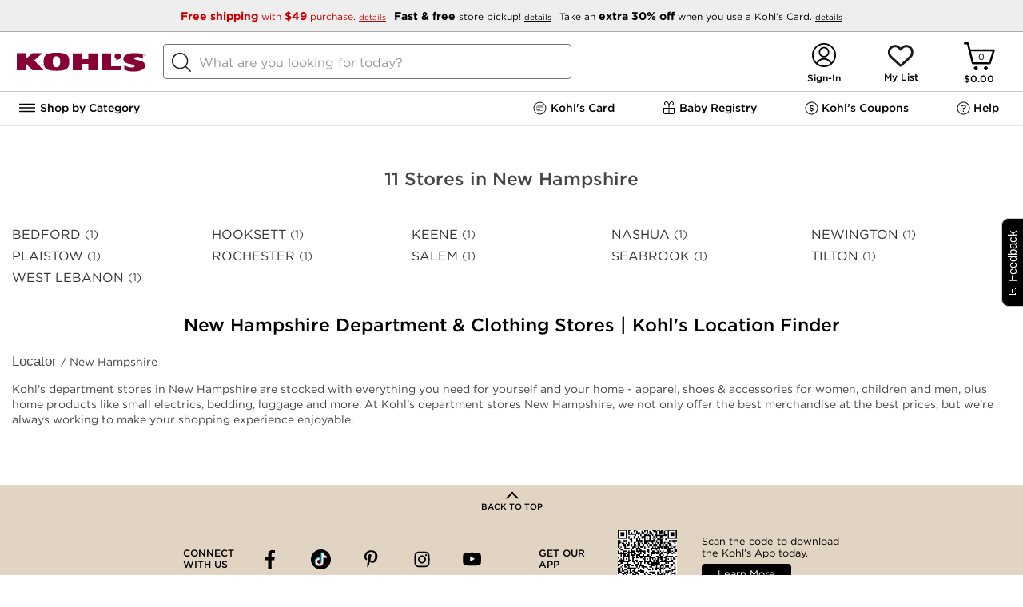

--- FILE ---
content_type: application/javascript
request_url: https://www.kohls.com/AfgoaUfbt/UlMIVot5/FDMhNyzR/I4/5Sh1V0p3mOS9Vmb3/PxVSYg/GAA/OM2lIfDcB
body_size: 169621
content:
(function(){if(typeof Array.prototype.entries!=='function'){Object.defineProperty(Array.prototype,'entries',{value:function(){var index=0;const array=this;return {next:function(){if(index<array.length){return {value:[index,array[index++]],done:false};}else{return {done:true};}},[Symbol.iterator]:function(){return this;}};},writable:true,configurable:true});}}());(function(){v9();UBK();plK();var NG=function(dO,bx){return dO-bx;};var Nd=function(RA){return xZ["Math"]["floor"](xZ["Math"]["random"]()*RA["length"]);};var kL=function(rY,wE){return rY<=wE;};var Sv=function(zG){try{if(zG!=null&&!xZ["isNaN"](zG)){var L8=xZ["parseFloat"](zG);if(!xZ["isNaN"](L8)){return L8["toFixed"](2);}}}catch(UO){}return -1;};var j3=function rU(sb,Hd){'use strict';var t3=rU;switch(sb){case QT:{QA.push(m0);throw new (xZ[sL()[Ic(Wd)].apply(null,[qK,xd])])(sL()[Ic(Ev)].apply(null,[I0,lU]));}break;case mF:{var nU=Hd[Uj];QA.push(Y8);var n0;return n0=R8(R8(nU[rA()[Zx(qx)].call(null,p0,p0,vU)]))&&R8(R8(nU[rA()[Zx(qx)].apply(null,[p0,pG,vU])][sL()[Ic(RE)].call(null,Mx,zY)]))&&nU[rA()[Zx(qx)](p0,c3,vU)][Qd(typeof sL()[Ic(EJ)],fA('',[][[]]))?sL()[Ic(JO)].apply(null,[JU,EA]):sL()[Ic(RE)](Mx,zY)][IE]&&Qd(nU[rA()[Zx(qx)].apply(null,[p0,DY,vU])][sL()[Ic(RE)].call(null,Mx,zY)][IE][X8()[Qc(p0)].call(null,c3,zO,UU)](),X8()[Qc(NU)].call(null,YY,PY,Fb))?Ad()[MU(UG)](js,SA,VU,S0):YE(typeof rA()[Zx(Es)],'undefined')?rA()[Zx(Wd)](O8,bc,PV):rA()[Zx(MY)](LE,R8(R8(ks)),bU),QA.pop(),n0;}break;case pZ:{var xA=Hd[Uj];var F8=Hd[YN];QA.push(Ns);var Jb=F8[K0()[NA(UU)].call(null,GG,JO)];var Fc=F8[YE(typeof Ad()[MU(EU)],fA([],[][[]]))?Ad()[MU(Ws)](R8(R8(IE)),RV,kG,vd):Ad()[MU(RG)](WA,PO,E0,w3)];var B0=F8[f0()[YV(JL)](sV,dU,tb,mb)];var qJ=F8[rA()[Zx(Ev)].apply(null,[hU,Y3,lG])];var G3=F8[D0()[QJ(JL)](mO,RG,TV,tb)];var fv=F8[Ad()[MU(ZL)](N3,dd,VU,hJ)];var Px=F8[YE(typeof K0()[NA(JO)],fA([],[][[]]))?K0()[NA(Ws)](hb,RE):K0()[NA(tb)].apply(null,[Sc,qA])];var bd=F8[sL()[Ic(gs)](Ax,C3)];var BV;return BV=K0()[NA(LG)].call(null,ls,Ws)[Qd(typeof X8()[Qc(pY)],fA('',[][[]]))?X8()[Qc(c3)].apply(null,[Ws,vc,bJ]):X8()[Qc(pb)](nc,WO,JO)](xA)[X8()[Qc(pb)](nc,WO,DY)](Jb,Ad()[MU(jY)](SU,O8,EJ,tN))[Qd(typeof X8()[Qc(ws)],'undefined')?X8()[Qc(c3)](XG,JV,O8):X8()[Qc(pb)].apply(null,[nc,WO,Jd])](Fc,Ad()[MU(jY)](R8(R8({})),O8,O8,tN))[YE(typeof X8()[Qc(dU)],fA([],[][[]]))?X8()[Qc(pb)](nc,WO,md):X8()[Qc(c3)].call(null,Cs,Qs,EJ)](B0,Qd(typeof Ad()[MU(Ac)],'undefined')?Ad()[MU(RG)].apply(null,[m0,Xc,lY,AV]):Ad()[MU(jY)](pY,O8,lY,tN))[X8()[Qc(pb)].call(null,nc,WO,Ev)](qJ,Ad()[MU(jY)](Dc,O8,ks,tN))[X8()[Qc(pb)](nc,WO,nc)](G3,Ad()[MU(jY)].call(null,rL,O8,nd,tN))[YE(typeof X8()[Qc(SA)],fA([],[][[]]))?X8()[Qc(pb)].call(null,nc,WO,pb):X8()[Qc(c3)].apply(null,[HO,g8,JU])](fv,Ad()[MU(jY)].call(null,RV,O8,qb,tN))[X8()[Qc(pb)](nc,WO,CU)](Px,Ad()[MU(jY)](R8([]),O8,Ks,tN))[X8()[Qc(pb)](nc,WO,lY)](bd,X8()[Qc(ws)](NU,m8,W3)),QA.pop(),BV;}break;case L6:{var Vs=Hd[Uj];QA.push(EY);if(YE(typeof xZ[Qd(typeof rA()[Zx(Ac)],fA('',[][[]]))?rA()[Zx(MY)].apply(null,[lV,R8([]),Tv]):rA()[Zx(X3)](DA,nc,Z3)],rA()[Zx(JL)](KU,Ib,k3))&&ZV(Vs[xZ[YE(typeof rA()[Zx(ws)],fA('',[][[]]))?rA()[Zx(X3)](DA,Ns,Z3):rA()[Zx(MY)](Fx,c3,rd)][X8()[Qc(pG)](tV,J1,R8(R8({})))]],null)||ZV(Vs[K0()[NA(Ac)](GN,Fd)],null)){var T3;return T3=xZ[Qd(typeof Ad()[MU(nO)],fA([],[][[]]))?Ad()[MU(RG)](HV,nJ,JO,Ow):Ad()[MU(bc)].call(null,md,Vd,dV,qv)][YE(typeof sL()[Ic(Dt)],fA('',[][[]]))?sL()[Ic(Sn)].apply(null,[FZ,kt]):sL()[Ic(JO)](Ug,m7)](Vs),QA.pop(),T3;}QA.pop();}break;case xl:{var Ew=Hd[Uj];QA.push(cH);var wL=Ad()[MU(cM)](Jg,kt,WA,cK);try{var Kq=QA.length;var s7=R8([]);if(Ew[rA()[Zx(qx)].call(null,p0,m0,WN)][K0()[NA(Gw)](x1,cq)]){var B4=Ew[rA()[Zx(qx)](p0,m0,WN)][K0()[NA(Gw)].call(null,x1,cq)][X8()[Qc(p0)].apply(null,[c3,kK,R8({})])]();var gg;return QA.pop(),gg=B4,gg;}else{var Xz;return QA.pop(),Xz=wL,Xz;}}catch(wp){QA.splice(NG(Kq,ks),Infinity,cH);var rn;return QA.pop(),rn=wL,rn;}QA.pop();}break;case rF:{QA.push(dH);var Uh=Ad()[MU(cM)].apply(null,[Jg,kt,Dc,cS]);if(xZ[Qd(typeof rA()[Zx(gs)],fA('',[][[]]))?rA()[Zx(MY)](JR,IE,CP):rA()[Zx(qx)].call(null,p0,VU,GP)]&&xZ[rA()[Zx(qx)].call(null,p0,qh,GP)][Qd(typeof sL()[Ic(c3)],'undefined')?sL()[Ic(JO)](qg,l5):sL()[Ic(RE)](SI,zY)]&&xZ[rA()[Zx(qx)].call(null,p0,Jd,GP)][sL()[Ic(RE)](SI,zY)][X8()[Qc(Ib)](jg,wC,IR)]){var ng=xZ[rA()[Zx(qx)](p0,jY,GP)][YE(typeof sL()[Ic(ks)],fA([],[][[]]))?sL()[Ic(RE)].apply(null,[SI,zY]):sL()[Ic(JO)].apply(null,[c2,Bt])][X8()[Qc(Ib)](jg,wC,R8(IE))];try{var H7=QA.length;var XI=R8([]);var f7=xZ[Qd(typeof Ad()[MU(gR)],fA('',[][[]]))?Ad()[MU(RG)](YY,mq,Ib,Ym):Ad()[MU(N3)](RV,rL,Nw,O5)][X8()[Qc(lg)].call(null,v5,X2,rL)](mg(xZ[Ad()[MU(N3)](R8(R8({})),rL,IE,O5)][sL()[Ic(mM)](dg,IR)](),EM))[X8()[Qc(p0)](c3,bR,SU)]();xZ[rA()[Zx(qx)](p0,Ev,GP)][sL()[Ic(RE)](SI,zY)][X8()[Qc(Ib)].apply(null,[jg,wC,VU])]=f7;var Z2=Qd(xZ[rA()[Zx(qx)](p0,cM,GP)][Qd(typeof sL()[Ic(NU)],'undefined')?sL()[Ic(JO)].call(null,UM,A4):sL()[Ic(RE)](SI,zY)][X8()[Qc(Ib)](jg,wC,nO)],f7);var bw=Z2?Qd(typeof Ad()[MU(jY)],fA([],[][[]]))?Ad()[MU(RG)].call(null,R8(IE),Y8,IE,bz):Ad()[MU(UG)](g5,SA,Wd,Lt):rA()[Zx(Wd)].call(null,O8,SU,Xw);xZ[rA()[Zx(qx)].call(null,p0,l5,GP)][Qd(typeof sL()[Ic(gn)],fA([],[][[]]))?sL()[Ic(JO)](Iq,BH):sL()[Ic(RE)](SI,zY)][Qd(typeof X8()[Qc(zY)],fA('',[][[]]))?X8()[Qc(c3)](ER,tg,NU):X8()[Qc(Ib)].call(null,jg,wC,R8(ks))]=ng;var A2;return QA.pop(),A2=bw,A2;}catch(Gn){QA.splice(NG(H7,ks),Infinity,dH);if(YE(xZ[rA()[Zx(qx)](p0,nO,GP)][sL()[Ic(RE)](SI,zY)][X8()[Qc(Ib)](jg,wC,hU)],ng)){xZ[rA()[Zx(qx)](p0,gR,GP)][sL()[Ic(RE)].apply(null,[SI,zY])][Qd(typeof X8()[Qc(js)],'undefined')?X8()[Qc(c3)](t5,It,R8([])):X8()[Qc(Ib)](jg,wC,gn)]=ng;}var wn;return QA.pop(),wn=Uh,wn;}}else{var VP;return QA.pop(),VP=Uh,VP;}QA.pop();}break;case VC:{QA.push(nh);var pR=Ad()[MU(cM)].call(null,N3,kt,R8(IE),ZP);try{var c7=QA.length;var Vn=R8(YN);if(xZ[rA()[Zx(qx)].apply(null,[p0,NU,pM])]&&xZ[rA()[Zx(qx)](p0,Ns,pM)][D0()[QJ(nc)](I7,Y3,ft,Wd)]&&xZ[rA()[Zx(qx)].apply(null,[p0,DY,pM])][D0()[QJ(nc)](I7,CU,ft,Wd)][Ad()[MU(NU)].call(null,Az,Dc,R8(IE),ht)]){var pw=xZ[rA()[Zx(qx)](p0,z4,pM)][D0()[QJ(nc)](I7,Sn,ft,Wd)][Ad()[MU(NU)].apply(null,[R8(ks),Dc,kt,ht])][X8()[Qc(p0)](c3,jn,tV)]();var QP;return QA.pop(),QP=pw,QP;}else{var VR;return QA.pop(),VR=pR,VR;}}catch(Pw){QA.splice(NG(c7,ks),Infinity,nh);var Ht;return QA.pop(),Ht=pR,Ht;}QA.pop();}break;case O:{var Mg=Hd[Uj];QA.push(Tm);var K4=Mg[YE(typeof rA()[Zx(lg)],fA([],[][[]]))?rA()[Zx(qx)].apply(null,[p0,Wd,RL]):rA()[Zx(MY)](vz,R8(R8(ks)),Z3)][rA()[Zx(G2)](nR,gs,FP)];if(K4){var tw=K4[X8()[Qc(p0)](c3,hw,lg)]();var Jm;return QA.pop(),Jm=tw,Jm;}else{var Tt;return Tt=Ad()[MU(cM)](z4,kt,ws,Lq),QA.pop(),Tt;}QA.pop();}break;case hD:{var Mq=Hd[Uj];QA.push(YH);var Hw=YE(typeof K0()[NA(IR)],fA('',[][[]]))?K0()[NA(LG)](tp,Ws):K0()[NA(tb)](Zw,Gz);var F2=K0()[NA(LG)](tp,Ws);var Fh=D0()[QJ(pb)](EZ,dV,l5,Qn);var M5=[];try{var YI=QA.length;var nM=R8({});try{Hw=Mq[sL()[Ic(g5)](EC,nR)];}catch(B7){QA.splice(NG(YI,ks),Infinity,YH);if(B7[YE(typeof X8()[Qc(dV)],'undefined')?X8()[Qc(DY)].apply(null,[X3,pW,RG]):X8()[Qc(c3)](Uw,dw,R8(ks))][Ad()[MU(pY)](R8(R8(IE)),IR,Oq,jS)](Fh)){Hw=sL()[Ic(zY)](WC,Wq);}}var Oh=xZ[Ad()[MU(N3)](R8(R8([])),rL,R8(ks),ZC)][X8()[Qc(lg)](v5,U1,Jd)](mg(xZ[Ad()[MU(N3)].apply(null,[R8(R8(IE)),rL,R8(IE),ZC])][sL()[Ic(mM)](VW,IR)](),EM))[X8()[Qc(p0)].call(null,c3,xC,R8(R8(IE)))]();Mq[sL()[Ic(g5)].apply(null,[EC,nR])]=Oh;F2=YE(Mq[YE(typeof sL()[Ic(wI)],fA([],[][[]]))?sL()[Ic(g5)](EC,nR):sL()[Ic(JO)](Kn,O2)],Oh);M5=[YM(zk,[YE(typeof Zz()[O4(bc)],'undefined')?Zz()[O4(UG)](LG,VU,A6,LG,Ev,jg):Zz()[O4(LG)].call(null,qx,EJ,kh,mn,Ws,vd),Hw]),YM(zk,[sL()[Ic(IE)](hF,Jg),gz(F2,ks)[YE(typeof X8()[Qc(gn)],'undefined')?X8()[Qc(p0)].apply(null,[c3,xC,E0]):X8()[Qc(c3)](G7,kt,d7)]()])];var Bg;return QA.pop(),Bg=M5,Bg;}catch(Dz){QA.splice(NG(YI,ks),Infinity,YH);M5=[YM(zk,[Zz()[O4(UG)](gs,rw,A6,LG,RG,jg),Hw]),YM(zk,[Qd(typeof sL()[Ic(Ks)],fA([],[][[]]))?sL()[Ic(JO)].call(null,EJ,mm):sL()[Ic(IE)].apply(null,[hF,Jg]),F2])];}var jt;return QA.pop(),jt=M5,jt;}break;case YN:{QA.push(Qp);try{var TM=QA.length;var wg=R8(R8(Uj));var fP=fA(xZ[rA()[Zx(RE)](LH,IE,DK)](xZ[rA()[Zx(N3)](IR,Ks,qZ)][lh()[j5(rL)].call(null,FP,tb,UU,mb)]),Bm(xZ[rA()[Zx(RE)].call(null,LH,R8(IE),DK)](xZ[rA()[Zx(N3)](IR,IE,qZ)][K0()[NA(Nw)].call(null,Gm,D5)]),sP[UG]));fP+=fA(Bm(xZ[rA()[Zx(RE)].apply(null,[LH,R8(R8({})),DK])](xZ[rA()[Zx(N3)](IR,js,qZ)][Ad()[MU(Az)].call(null,nc,PR,CU,HU)]),UG),Bm(xZ[rA()[Zx(RE)](LH,cm,DK)](xZ[rA()[Zx(N3)](IR,zY,qZ)][YE(typeof rA()[Zx(LG)],'undefined')?rA()[Zx(Nw)](DY,kG,qG):rA()[Zx(MY)](Tn,R8(ks),QL)]),LG));fP+=fA(Bm(xZ[rA()[Zx(RE)](LH,kG,DK)](xZ[rA()[Zx(N3)].apply(null,[IR,R8(IE),qZ])][sL()[Ic(qh)](gU,lI)]),sP[m0]),Bm(xZ[YE(typeof rA()[Zx(mM)],fA([],[][[]]))?rA()[Zx(RE)].call(null,LH,Wd,DK):rA()[Zx(MY)].apply(null,[N3,dV,lH])](xZ[rA()[Zx(N3)].call(null,IR,EJ,qZ)][sL()[Ic(cM)](kv,Nm)]),E0));fP+=fA(Bm(xZ[rA()[Zx(RE)](LH,R8(ks),DK)](xZ[rA()[Zx(N3)](IR,EU,qZ)][lM()[NP(X3)].apply(null,[EJ,nc,FP,gn,TH])]),OW[Zz()[O4(nc)](Nm,jY,XH,LG,R8(R8(IE)),En)]()),Bm(xZ[rA()[Zx(RE)].apply(null,[LH,ks,DK])](xZ[rA()[Zx(N3)](IR,JU,qZ)][X8()[Qc(l5)](Fn,sO,m0)]),c3));fP+=fA(Bm(xZ[rA()[Zx(RE)].call(null,LH,UU,DK)](xZ[rA()[Zx(N3)].call(null,IR,RE,qZ)][sL()[Ic(Jd)](xc,UU)]),JO),Bm(xZ[YE(typeof rA()[Zx(gn)],'undefined')?rA()[Zx(RE)].call(null,LH,Gw,DK):rA()[Zx(MY)](lH,js,I5)](xZ[rA()[Zx(N3)].call(null,IR,HV,qZ)][K0()[NA(qh)].call(null,z8,g8)]),YY));fP+=fA(Bm(xZ[rA()[Zx(RE)](LH,RE,DK)](xZ[rA()[Zx(N3)](IR,zY,qZ)][Qd(typeof rA()[Zx(IE)],'undefined')?rA()[Zx(MY)](dM,Nm,X7):rA()[Zx(qh)](UG,SU,Mc)]),Wd),Bm(xZ[rA()[Zx(RE)](LH,rL,DK)](xZ[rA()[Zx(N3)].call(null,IR,R8([]),qZ)][K0()[NA(cM)](Gc,wI)]),tb));fP+=fA(Bm(xZ[YE(typeof rA()[Zx(kG)],fA('',[][[]]))?rA()[Zx(RE)](LH,lg,DK):rA()[Zx(MY)].call(null,LE,JU,Wm)](xZ[Qd(typeof rA()[Zx(qx)],fA([],[][[]]))?rA()[Zx(MY)](Es,N3,nP):rA()[Zx(N3)].call(null,IR,m0,qZ)][Qd(typeof lM()[NP(JL)],fA([],[][[]]))?lM()[NP(E0)](dg,SA,HR,jY,sw):lM()[NP(JL)](DY,kG,FP,m0,rL)]),N3),Bm(xZ[rA()[Zx(RE)].apply(null,[LH,YY,DK])](xZ[rA()[Zx(N3)].apply(null,[IR,Dc,qZ])][Ad()[MU(Nm)](R8(R8({})),lI,G2,qO)]),bc));fP+=fA(Bm(xZ[rA()[Zx(RE)](LH,R8(R8(ks)),DK)](xZ[YE(typeof rA()[Zx(Ac)],'undefined')?rA()[Zx(N3)](IR,ZL,qZ):rA()[Zx(MY)].apply(null,[HM,JL,CM])][X8()[Qc(Az)].apply(null,[LG,ms,DY])]),rL),Bm(xZ[rA()[Zx(RE)](LH,lY,DK)](xZ[YE(typeof rA()[Zx(tb)],fA('',[][[]]))?rA()[Zx(N3)](IR,Jd,qZ):rA()[Zx(MY)].call(null,P7,D5,EH)][YE(typeof f0()[YV(bc)],fA(K0()[NA(LG)](Bw,Ws),[][[]]))?f0()[YV(rL)](E0,RE,m0,FP):f0()[YV(N3)].apply(null,[kR,Jg,bn,J4])]),HV));fP+=fA(Bm(xZ[Qd(typeof rA()[Zx(tV)],fA('',[][[]]))?rA()[Zx(MY)](QH,lY,Ev):rA()[Zx(RE)].call(null,LH,nc,DK)](xZ[rA()[Zx(N3)](IR,R8([]),qZ)][Ad()[MU(RE)].call(null,Ib,DR,qb,QY)]),X3),Bm(xZ[rA()[Zx(RE)](LH,SA,DK)](xZ[rA()[Zx(N3)](IR,bJ,qZ)][X8()[Qc(Nm)].call(null,Fb,Oc,Ns)]),JL));fP+=fA(Bm(xZ[rA()[Zx(RE)](LH,RE,DK)](xZ[Qd(typeof rA()[Zx(EU)],fA('',[][[]]))?rA()[Zx(MY)].apply(null,[wm,CU,St]):rA()[Zx(N3)](IR,rL,qZ)][X8()[Qc(RE)].apply(null,[bJ,kp,cm])]),OW[rA()[Zx(cM)](js,HV,mt)]()),Bm(xZ[rA()[Zx(RE)](LH,MY,DK)](xZ[rA()[Zx(N3)](IR,R8(ks),qZ)][Qd(typeof D0()[QJ(nc)],fA(K0()[NA(LG)](Bw,Ws),[][[]]))?D0()[QJ(tb)](UH,cm,C7,Q7):D0()[QJ(rL)](FP,EJ,G5,gn)]),m0));fP+=fA(Bm(xZ[rA()[Zx(RE)](LH,R8({}),DK)](xZ[rA()[Zx(N3)](IR,R8(R8({})),qZ)][sL()[Ic(SA)](xs,Az)]),gn),Bm(xZ[rA()[Zx(RE)](LH,R8({}),DK)](xZ[YE(typeof rA()[Zx(VU)],fA([],[][[]]))?rA()[Zx(N3)].call(null,IR,Jg,qZ):rA()[Zx(MY)](rm,IE,QM)][GM()[Qz(JL)].apply(null,[MY,nO,R8(ks),pb,FP])]),CU));fP+=fA(Bm(xZ[rA()[Zx(RE)](LH,mM,DK)](xZ[rA()[Zx(N3)](IR,G2,qZ)][Qd(typeof sL()[Ic(tV)],fA([],[][[]]))?sL()[Ic(JO)].call(null,rd,dq):sL()[Ic(nd)].apply(null,[TY,Ib])]),ws),Bm(xZ[YE(typeof rA()[Zx(Oq)],fA([],[][[]]))?rA()[Zx(RE)](LH,R8(IE),DK):rA()[Zx(MY)].apply(null,[V4,ZL,MP])](xZ[rA()[Zx(N3)](IR,SU,qZ)][rA()[Zx(Jd)](Xq,R8(R8(IE)),Ab)]),pb));fP+=fA(Bm(xZ[YE(typeof rA()[Zx(WA)],fA('',[][[]]))?rA()[Zx(RE)].apply(null,[LH,l5,DK]):rA()[Zx(MY)](kp,qx,fh)](xZ[rA()[Zx(N3)](IR,IR,qZ)][K0()[NA(Jd)](TL,z4)]),nc),Bm(xZ[rA()[Zx(RE)].call(null,LH,dV,DK)](xZ[Qd(typeof rA()[Zx(lY)],fA([],[][[]]))?rA()[Zx(MY)](Em,Ib,mP):rA()[Zx(N3)](IR,Oq,qZ)][rA()[Zx(SA)](z7,zY,mA)]),EJ));fP+=fA(Bm(xZ[rA()[Zx(RE)](LH,Nm,DK)](xZ[rA()[Zx(N3)].apply(null,[IR,HV,qZ])][lh()[j5(HV)](T5,bc,rL,Sc)]),Dt),Bm(xZ[YE(typeof rA()[Zx(m0)],'undefined')?rA()[Zx(RE)].apply(null,[LH,c3,DK]):rA()[Zx(MY)](sV,R8(R8({})),m0)](xZ[rA()[Zx(N3)].call(null,IR,R8({}),qZ)][Ad()[MU(Nw)](p0,lU,RG,I8)]),kG));fP+=fA(Bm(xZ[rA()[Zx(RE)](LH,Qn,DK)](xZ[rA()[Zx(N3)](IR,Vd,qZ)][YE(typeof rA()[Zx(W3)],fA('',[][[]]))?rA()[Zx(nd)](mb,c3,OI):rA()[Zx(MY)].call(null,lR,rw,nO)]),OW[K0()[NA(SA)].apply(null,[Zn,qb])]()),Bm(xZ[rA()[Zx(RE)](LH,R8([]),DK)](xZ[Qd(typeof rA()[Zx(tb)],fA('',[][[]]))?rA()[Zx(MY)](Sz,hU,jP):rA()[Zx(N3)].apply(null,[IR,WA,qZ])][rA()[Zx(qb)](nc,p0,U1)]),Oq));fP+=fA(Bm(xZ[rA()[Zx(RE)](LH,l5,DK)](xZ[rA()[Zx(N3)].call(null,IR,md,qZ)][Ad()[MU(qh)](Wd,MY,ks,kd)]),js),Bm(xZ[rA()[Zx(RE)](LH,ks,DK)](xZ[rA()[Zx(N3)](IR,R8({}),qZ)][rA()[Zx(Fb)](rP,UG,gY)]),sP[gn]));fP+=fA(fA(Bm(xZ[rA()[Zx(RE)].apply(null,[LH,Ev,DK])](xZ[K0()[NA(YY)](AA,ls)][rA()[Zx(Ks)](hH,YY,Y4)]),sP[CU]),Bm(xZ[rA()[Zx(RE)].apply(null,[LH,R8(R8(ks)),DK])](xZ[Qd(typeof rA()[Zx(JO)],fA([],[][[]]))?rA()[Zx(MY)].call(null,D5,JO,AV):rA()[Zx(N3)](IR,Ug,qZ)][K0()[NA(nd)](LV,DP)]),OW[Zz()[O4(EJ)](gs,p0,XH,MY,mM,Z5)]())),Bm(xZ[rA()[Zx(RE)].apply(null,[LH,Jd,DK])](xZ[YE(typeof rA()[Zx(mM)],'undefined')?rA()[Zx(N3)](IR,Nw,qZ):rA()[Zx(MY)](SM,R8([]),MM)][sL()[Ic(qb)](W0,Jz)]),Ac));var Pq;return Pq=fP[X8()[Qc(p0)].apply(null,[c3,Og,rw])](),QA.pop(),Pq;}catch(pt){QA.splice(NG(TM,ks),Infinity,Qp);var xR;return xR=rA()[Zx(Wd)](O8,R8(R8(ks)),Ps),QA.pop(),xR;}QA.pop();}break;case mS:{var Qt=Hd[Uj];var Ln=Hd[YN];QA.push(Nn);if(fq(Ln,null)||PM(Ln,Qt[Qd(typeof K0()[NA(D5)],fA('',[][[]]))?K0()[NA(tb)](Yn,It):K0()[NA(IE)].apply(null,[lc,lY])]))Ln=Qt[K0()[NA(IE)].apply(null,[lc,lY])];for(var sR=IE,Qm=new (xZ[Ad()[MU(bc)](gn,Vd,R8(R8([])),ZG)])(Ln);zL(sR,Ln);sR++)Qm[sR]=Qt[sR];var In;return QA.pop(),In=Qm,In;}break;case Ck:{QA.push(UR);var Kz=rA()[Zx(SU)].apply(null,[f4,UU,lG]);var z5=YE(typeof K0()[NA(lI)],'undefined')?K0()[NA(g8)](IP,qM):K0()[NA(tb)].call(null,Dc,ZR);for(var vq=IE;zL(vq,SH);vq++)Kz+=z5[Ad()[MU(Wd)](JL,cq,R8(R8(ks)),jV)](xZ[Ad()[MU(N3)](R8([]),rL,gs,N5)][X8()[Qc(lg)](v5,Iv,R8(R8(IE)))](mg(xZ[Ad()[MU(N3)].apply(null,[Nw,rL,lg,N5])][sL()[Ic(mM)].call(null,mp,IR)](),z5[K0()[NA(IE)].apply(null,[Y5,lY])])));var Ut;return QA.pop(),Ut=Kz,Ut;}break;case Vj:{var B5=Hd[Uj];var bP=Hd[YN];QA.push(qn);if(R8(gL(B5,bP))){throw new (xZ[sL()[Ic(Wd)].call(null,YJ,xd)])(rA()[Zx(rw)](rw,jY,lz));}QA.pop();}break;case BZ:{QA.push(Y2);var c4=R8([]);try{var f5=QA.length;var S4=R8([]);if(xZ[rA()[Zx(N3)].apply(null,[IR,Oq,hA])][K0()[NA(RE)].apply(null,[TG,t4])]){xZ[rA()[Zx(N3)].call(null,IR,Oq,hA)][YE(typeof K0()[NA(UG)],'undefined')?K0()[NA(RE)](TG,t4):K0()[NA(tb)](Cp,LP)][Qd(typeof rA()[Zx(hU)],'undefined')?rA()[Zx(MY)](OR,E0,Cn):rA()[Zx(zY)].apply(null,[mI,gs,rt])](K0()[NA(G2)](TR,vI),YE(typeof X8()[Qc(G2)],fA('',[][[]]))?X8()[Qc(nO)](ZL,x0,R8(R8({}))):X8()[Qc(c3)](Gg,mH,RG));xZ[rA()[Zx(N3)].call(null,IR,RG,hA)][K0()[NA(RE)](TG,t4)][YE(typeof X8()[Qc(JO)],fA([],[][[]]))?X8()[Qc(ZL)](md,S0,Jd):X8()[Qc(c3)].apply(null,[np,rP,X3])](K0()[NA(G2)](TR,vI));c4=R8(R8([]));}}catch(Tz){QA.splice(NG(f5,ks),Infinity,Y2);}var lm;return QA.pop(),lm=c4,lm;}break;case f6:{var Lg=Hd[Uj];QA.push(Qp);var O7=Qd(typeof Ad()[MU(gR)],'undefined')?Ad()[MU(RG)].apply(null,[jY,tb,JO,EU]):Ad()[MU(nO)].call(null,R8(R8([])),Wq,R8(R8({})),Tn);var ZI=Ad()[MU(nO)].apply(null,[tV,Wq,O8,Tn]);if(Lg[YE(typeof K0()[NA(ks)],fA([],[][[]]))?K0()[NA(YY)](AA,ls):K0()[NA(tb)].call(null,YY,zq)]){var NI=Lg[YE(typeof K0()[NA(WA)],fA([],[][[]]))?K0()[NA(YY)](AA,ls):K0()[NA(tb)].apply(null,[Ep,nh])][YE(typeof Ad()[MU(Nm)],'undefined')?Ad()[MU(hU)](kG,lg,cm,cx):Ad()[MU(RG)](VU,LI,bc,sn)](K0()[NA(rq)].call(null,ms,Gw));var jm=NI[sL()[Ic(nO)].call(null,zA,mM)](X8()[Qc(hU)](Ib,J0,WA));if(jm){var NR=jm[YE(typeof X8()[Qc(Dc)],'undefined')?X8()[Qc(JU)](Eq,ZO,Wd):X8()[Qc(c3)](Zm,Pm,R8(R8({})))](K0()[NA(Y3)].apply(null,[mJ,F5]));if(NR){O7=jm[rA()[Zx(O8)].call(null,cP,R8(R8([])),W4)](NR[X8()[Qc(md)](Uz,A4,m0)]);ZI=jm[rA()[Zx(O8)](cP,JO,W4)](NR[X8()[Qc(pY)](Nm,Kb,SU)]);}}}var Bp;return Bp=YM(zk,[rA()[Zx(Ib)].apply(null,[jg,R8(IE),B3]),O7,X8()[Qc(Ev)](pG,hv,gn),ZI]),QA.pop(),Bp;}break;case YW:{QA.push(ws);var E2=xZ[Zz()[O4(IE)](wI,bJ,M7,RG,R8(R8({})),Kh)][Ad()[MU(Ev)](D5,X3,tb,lw)]?xZ[Zz()[O4(IE)].call(null,z4,Wd,M7,RG,bc,Kh)][K0()[NA(Jg)](x2,Rh)](xZ[Zz()[O4(IE)].apply(null,[Nw,JL,M7,RG,R8(R8([])),Kh])][Ad()[MU(Ev)](Ac,X3,E0,lw)](xZ[rA()[Zx(qx)](p0,qx,Gp)]))[Zz()[O4(c3)].call(null,Fb,X3,PR,MY,R8(R8(ks)),dM)](Ad()[MU(jY)](IR,O8,EJ,R5)):K0()[NA(LG)](Sn,Ws);var b7;return QA.pop(),b7=E2,b7;}break;case LN:{var RR=Hd[Uj];QA.push(Zg);try{var V5=QA.length;var gp=R8([]);if(Qd(RR[rA()[Zx(qx)](p0,Y3,tA)][D0()[QJ(HV)](RP,Jd,st,YY)],undefined)){var l2;return l2=YE(typeof Ad()[MU(lY)],fA([],[][[]]))?Ad()[MU(cM)].apply(null,[R8(R8(ks)),kt,R8(R8({})),Q3]):Ad()[MU(RG)](ks,vg,YY,md),QA.pop(),l2;}if(Qd(RR[rA()[Zx(qx)](p0,R8(R8(IE)),tA)][D0()[QJ(HV)].apply(null,[RP,lg,st,YY])],R8(YN))){var jH;return jH=rA()[Zx(Wd)](O8,R8(R8(ks)),hd),QA.pop(),jH;}var QR;return QR=Qd(typeof Ad()[MU(CU)],fA([],[][[]]))?Ad()[MU(RG)](RG,U7,SU,UM):Ad()[MU(UG)](dU,SA,YY,cc),QA.pop(),QR;}catch(S2){QA.splice(NG(V5,ks),Infinity,Zg);var Fg;return Fg=YE(typeof Ad()[MU(CU)],fA('',[][[]]))?Ad()[MU(Jd)].apply(null,[cm,UG,mM,sG]):Ad()[MU(RG)].apply(null,[E0,IP,N3,Un]),QA.pop(),Fg;}QA.pop();}break;case hK:{var SP=Hd[Uj];QA.push(R7);var sz=YE(typeof Ad()[MU(Oq)],fA('',[][[]]))?Ad()[MU(cM)].call(null,p0,kt,Nw,Ls):Ad()[MU(RG)](X3,Ww,pG,RH);var zz=Ad()[MU(cM)](YY,kt,Jd,Ls);var Eg=new (xZ[Qd(typeof f0()[YV(YY)],fA(Qd(typeof K0()[NA(RG)],fA('',[][[]]))?K0()[NA(tb)].apply(null,[N2,Ip]):K0()[NA(LG)](nz,Ws),[][[]]))?f0()[YV(N3)].apply(null,[D4,pb,jp,kg]):f0()[YV(Wd)].call(null,Rw,JO,RG,C4)])(new (xZ[YE(typeof f0()[YV(c3)],fA(K0()[NA(LG)].apply(null,[nz,Ws]),[][[]]))?f0()[YV(Wd)](Rw,bc,RG,C4):f0()[YV(N3)](Nn,Nw,At,XM)])(K0()[NA(M7)].call(null,VV,IL)));try{var Vp=QA.length;var nL=R8({});if(R8(R8(xZ[rA()[Zx(N3)](IR,R8(R8(IE)),sJ)][Zz()[O4(IE)](hU,EJ,H5,RG,IE,Kh)]))&&R8(R8(xZ[rA()[Zx(N3)](IR,W3,sJ)][Zz()[O4(IE)].apply(null,[LG,ks,H5,RG,jY,Kh])][rA()[Zx(Es)].apply(null,[nO,VU,zP])]))){var wH=xZ[Zz()[O4(IE)].call(null,RV,R8(R8([])),H5,RG,R8(R8(ks)),Kh)][YE(typeof rA()[Zx(md)],'undefined')?rA()[Zx(Es)](nO,lI,zP):rA()[Zx(MY)].apply(null,[Qp,X3,pq])](xZ[sL()[Ic(UU)].apply(null,[Kx,JO])][Ad()[MU(ks)](js,Oq,N3,F3)],X8()[Qc(g5)](ls,p5,lI));if(wH){sz=Eg[X8()[Qc(nO)].apply(null,[ZL,dz,Nw])](wH[Zz()[O4(UG)](Ug,RE,k7,LG,R8(R8(IE)),jg)][Qd(typeof X8()[Qc(pY)],fA('',[][[]]))?X8()[Qc(c3)](vd,q5,md):X8()[Qc(p0)](c3,nI,Es)]());}}zz=YE(xZ[rA()[Zx(N3)](IR,Jd,sJ)],SP);}catch(Jw){QA.splice(NG(Vp,ks),Infinity,R7);sz=YE(typeof Ad()[MU(Ug)],fA('',[][[]]))?Ad()[MU(Jd)].call(null,Oq,UG,Dc,Dq):Ad()[MU(RG)](R8(R8(ks)),xh,R8([]),g7);zz=Qd(typeof Ad()[MU(ws)],fA('',[][[]]))?Ad()[MU(RG)].call(null,hU,Dt,Ns,k4):Ad()[MU(Jd)](Fb,UG,gn,Dq);}var lP=fA(sz,Bm(zz,ks))[Qd(typeof X8()[Qc(rL)],fA([],[][[]]))?X8()[Qc(c3)].call(null,Zt,DM,Gw):X8()[Qc(p0)](c3,nI,R8(R8(IE)))]();var V2;return QA.pop(),V2=lP,V2;}break;case hW:{var vp=Hd[Uj];var P5=Hd[YN];QA.push(HP);if(ZV(typeof xZ[K0()[NA(YY)](cE,ls)][X8()[Qc(Nw)](Jg,Mb,Ib)],Qd(typeof rA()[Zx(Nm)],fA([],[][[]]))?rA()[Zx(MY)].call(null,f4,bc,pm):rA()[Zx(JL)](KU,Dt,wP))){xZ[K0()[NA(YY)].call(null,cE,ls)][X8()[Qc(Nw)](Jg,Mb,UU)]=K0()[NA(LG)](Fw,Ws)[X8()[Qc(pb)].apply(null,[nc,BL,Wd])](vp,X8()[Qc(m0)](Cm,T0,zY))[X8()[Qc(pb)].call(null,nc,BL,RE)](P5,Qd(typeof X8()[Qc(EU)],'undefined')?X8()[Qc(c3)](nc,mq,Es):X8()[Qc(qh)](hH,mm,Nw));}QA.pop();}break;case ZS:{QA.push(UH);var gh;return gh=R8(R8(xZ[rA()[Zx(N3)](IR,rq,Md)][sL()[Ic(Nw)].call(null,qO,Fd)])),QA.pop(),gh;}break;case DF:{QA.push(YP);var k2=Ad()[MU(cM)].apply(null,[R8(R8({})),kt,IR,kK]);try{var AI=QA.length;var qt=R8(YN);if(xZ[rA()[Zx(qx)](p0,Az,fw)][sL()[Ic(RE)](Dg,zY)]&&xZ[rA()[Zx(qx)](p0,dU,fw)][sL()[Ic(RE)](Dg,zY)][IE]&&xZ[YE(typeof rA()[Zx(UU)],'undefined')?rA()[Zx(qx)](p0,cM,fw):rA()[Zx(MY)].call(null,Cs,R8(ks),bm)][sL()[Ic(RE)](Dg,zY)][IE][IE]&&xZ[YE(typeof rA()[Zx(UU)],fA('',[][[]]))?rA()[Zx(qx)](p0,mH,fw):rA()[Zx(MY)].apply(null,[Dm,Dc,kz])][sL()[Ic(RE)](Dg,zY)][IE][IE][rA()[Zx(cm)](dV,rL,hJ)]){var sg=Qd(xZ[YE(typeof rA()[Zx(EU)],fA([],[][[]]))?rA()[Zx(qx)](p0,nO,fw):rA()[Zx(MY)](Vq,Oq,pI)][sL()[Ic(RE)](Dg,zY)][IE][IE][rA()[Zx(cm)].apply(null,[dV,bJ,hJ])],xZ[YE(typeof rA()[Zx(gn)],fA([],[][[]]))?rA()[Zx(qx)](p0,SA,fw):rA()[Zx(MY)].apply(null,[St,SU,UI])][sL()[Ic(RE)](Dg,zY)][sP[ks]]);var Cz=sg?Ad()[MU(UG)].call(null,LG,SA,dV,M4):rA()[Zx(Wd)](O8,R8(R8(ks)),Lz);var xP;return QA.pop(),xP=Cz,xP;}else{var Kg;return QA.pop(),Kg=k2,Kg;}}catch(d5){QA.splice(NG(AI,ks),Infinity,YP);var fg;return QA.pop(),fg=k2,fg;}QA.pop();}break;}};var s5=function(){return ["\x6c\x65\x6e\x67\x74\x68","\x41\x72\x72\x61\x79","\x63\x6f\x6e\x73\x74\x72\x75\x63\x74\x6f\x72","\x6e\x75\x6d\x62\x65\x72"];};var MR=function(){return (OW.sjs_se_global_subkey?OW.sjs_se_global_subkey.push(L4):OW.sjs_se_global_subkey=[L4])&&OW.sjs_se_global_subkey;};var tq=function(Wt){var Ot=Wt[0]-Wt[1];var tH=Wt[2]-Wt[3];var vt=Wt[4]-Wt[5];var VH=xZ["Math"]["sqrt"](Ot*Ot+tH*tH+vt*vt);return xZ["Math"]["floor"](VH);};var gL=function(Mz,A5){return Mz instanceof A5;};var xZ;var cI=function(V7,Xn){return V7>>Xn;};var R8=function(xg){return !xg;};var l7=function(){var Lw;if(typeof xZ["window"]["XMLHttpRequest"]!=='undefined'){Lw=new (xZ["window"]["XMLHttpRequest"])();}else if(typeof xZ["window"]["XDomainRequest"]!=='undefined'){Lw=new (xZ["window"]["XDomainRequest"])();Lw["onload"]=function(){this["readyState"]=4;if(this["onreadystatechange"] instanceof xZ["Function"])this["onreadystatechange"]();};}else{Lw=new (xZ["window"]["ActiveXObject"])('Microsoft.XMLHTTP');}if(typeof Lw["withCredentials"]!=='undefined'){Lw["withCredentials"]=true;}return Lw;};var x4=function(I4,Im){return I4>>>Im|I4<<32-Im;};var rI=function(){return tI.apply(this,[xl,arguments]);};var Xg=function zp(sp,KM){'use strict';var dR=zp;switch(sp){case p6:{var Kw=KM[Uj];var Sg;QA.push(JL);return Sg=Kw&&fq(sL()[Ic(YY)](L7,EJ),typeof xZ[rA()[Zx(X3)](DA,bc,TV)])&&Qd(Kw[rA()[Zx(LG)].call(null,qh,R8(ks),Rt)],xZ[Qd(typeof rA()[Zx(js)],fA([],[][[]]))?rA()[Zx(MY)].call(null,LP,R8(R8({})),q7):rA()[Zx(X3)](DA,R8(R8(IE)),TV)])&&YE(Kw,xZ[rA()[Zx(X3)].call(null,DA,kt,TV)][Ad()[MU(ks)].call(null,Ks,Oq,nO,mR)])?Ad()[MU(D5)].call(null,Qn,RG,JO,z4):typeof Kw,QA.pop(),Sg;}break;case M1:{var Sh=KM[Uj];return typeof Sh;}break;case GK:{var NM=KM[Uj];var Jp=KM[YN];var H4=KM[tC];QA.push(Th);NM[Jp]=H4[Ad()[MU(rL)](UG,hU,RV,Xc)];QA.pop();}break;case X:{var Qq=KM[Uj];var U2=KM[YN];var Qw=KM[tC];return Qq[U2]=Qw;}break;case hW:{var Xh=KM[Uj];var sI=KM[YN];var mz=KM[tC];QA.push(WP);try{var SR=QA.length;var N7=R8(YN);var zw;return zw=YM(zk,[Ad()[MU(pb)](R8({}),RE,p0,ld),Qd(typeof Ad()[MU(Wd)],fA([],[][[]]))?Ad()[MU(RG)](LG,Ft,qh,W4):Ad()[MU(Vd)](Vd,JO,dU,Y0),sL()[Ic(Oq)](r0,RG),Xh.call(sI,mz)]),QA.pop(),zw;}catch(rM){QA.splice(NG(SR,ks),Infinity,WP);var LR;return LR=YM(zk,[YE(typeof Ad()[MU(Vd)],fA('',[][[]]))?Ad()[MU(pb)].apply(null,[R8(R8(ks)),RE,R8({}),ld]):Ad()[MU(RG)](d7,wq,mH,lq),YE(typeof GM()[Qz(IE)],fA(K0()[NA(LG)](BH,Ws),[][[]]))?GM()[Qz(YY)].apply(null,[Qg,Az,Ks,E0,nH]):GM()[Qz(MY)](gP,EU,hU,kH,pM),YE(typeof sL()[Ic(N3)],'undefined')?sL()[Ic(Oq)].apply(null,[r0,RG]):sL()[Ic(JO)](XG,HR),rM]),QA.pop(),LR;}QA.pop();}break;case Zk:{return this;}break;case pZ:{var sm=KM[Uj];var Yz;QA.push(RI);return Yz=YM(zk,[YE(typeof Ad()[MU(DY)],fA([],[][[]]))?Ad()[MU(Ac)](R8(R8(ks)),M7,bc,Uq):Ad()[MU(RG)].apply(null,[Dc,ct,cM,Pp]),sm]),QA.pop(),Yz;}break;case Ck:{return this;}break;case Sj:{return this;}break;case lW:{var Om;QA.push(CI);return Om=rA()[Zx(mM)](gs,Ac,rJ),QA.pop(),Om;}break;case rl:{var nt=KM[Uj];QA.push(v5);var WM=xZ[Zz()[O4(IE)].call(null,md,G2,Kp,RG,Ug,Kh)](nt);var v7=[];for(var JP in WM)v7[sL()[Ic(UG)](jI,Ug)](JP);v7[Ad()[MU(dU)].apply(null,[Wd,YY,qh,Pz])]();var F4;return F4=function MH(){QA.push(T2);for(;v7[K0()[NA(IE)].apply(null,[bh,lY])];){var pz=v7[YE(typeof K0()[NA(HV)],fA([],[][[]]))?K0()[NA(z4)](mp,Dt):K0()[NA(tb)].call(null,Kp,dp)]();if(Iw(pz,WM)){var Wg;return MH[Ad()[MU(rL)].apply(null,[dV,hU,Ac,UN])]=pz,MH[rA()[Zx(dU)](CP,ws,qR)]=R8(ks),QA.pop(),Wg=MH,Wg;}}MH[rA()[Zx(dU)](CP,Y3,qR)]=R8(IE);var Aq;return QA.pop(),Aq=MH,Aq;},QA.pop(),F4;}break;case O:{QA.push(fL);this[YE(typeof rA()[Zx(Wd)],fA([],[][[]]))?rA()[Zx(dU)](CP,R8([]),X7):rA()[Zx(MY)](Q5,nO,dI)]=R8(IE);var Ih=this[GM()[Qz(bc)](TH,UG,O8,Wd,TP)][IE][rA()[Zx(mH)](m0,X3,HY)];if(Qd(GM()[Qz(YY)](Qg,Dt,l5,E0,TP),Ih[Ad()[MU(pb)](CU,RE,Wd,NJ)]))throw Ih[sL()[Ic(Oq)](l3,RG)];var qL;return qL=this[YE(typeof GM()[Qz(E0)],fA(K0()[NA(LG)](Cn,Ws),[][[]]))?GM()[Qz(HV)].call(null,Tm,O8,nc,MY,W2):GM()[Qz(MY)](Bq,kt,R8(R8({})),TR,Y5)],QA.pop(),qL;}break;case LC:{var Nz=KM[Uj];var W7;QA.push(lH);return W7=Nz&&fq(sL()[Ic(YY)].call(null,kO,EJ),typeof xZ[rA()[Zx(X3)].apply(null,[DA,RE,lV])])&&Qd(Nz[rA()[Zx(LG)].apply(null,[qh,bc,A4])],xZ[rA()[Zx(X3)](DA,g5,lV)])&&YE(Nz,xZ[rA()[Zx(X3)].apply(null,[DA,EJ,lV])][Ad()[MU(ks)](tb,Oq,Wd,bV)])?Ad()[MU(D5)].call(null,E0,RG,bc,rg):typeof Nz,QA.pop(),W7;}break;case Cj:{var Hm=KM[Uj];return typeof Hm;}break;case ND:{var g4=KM[Uj];QA.push(kn);var lp;return lp=g4&&fq(sL()[Ic(YY)].apply(null,[Z0,EJ]),typeof xZ[rA()[Zx(X3)](DA,R8(R8({})),Xs)])&&Qd(g4[rA()[Zx(LG)](qh,SA,pV)],xZ[rA()[Zx(X3)].call(null,DA,R8(R8([])),Xs)])&&YE(g4,xZ[rA()[Zx(X3)](DA,bc,Xs)][Ad()[MU(ks)](Dc,Oq,gn,B8)])?Ad()[MU(D5)].call(null,G2,RG,d7,Ng):typeof g4,QA.pop(),lp;}break;case vN:{var cg=KM[Uj];return typeof cg;}break;case rC:{var mw=KM[Uj];QA.push(mH);var Oz;return Oz=mw&&fq(sL()[Ic(YY)](T2,EJ),typeof xZ[rA()[Zx(X3)](DA,g8,F7)])&&Qd(mw[rA()[Zx(LG)].call(null,qh,R8({}),Np)],xZ[rA()[Zx(X3)].call(null,DA,JO,F7)])&&YE(mw,xZ[YE(typeof rA()[Zx(JU)],'undefined')?rA()[Zx(X3)].call(null,DA,ks,F7):rA()[Zx(MY)](Yq,R8(R8(IE)),OI)][Ad()[MU(ks)].call(null,R8(R8(IE)),Oq,NU,Fm)])?Ad()[MU(D5)](lg,RG,DY,gR):typeof mw,QA.pop(),Oz;}break;case EX:{var xz=KM[Uj];return typeof xz;}break;case hl:{var Tp=KM[Uj];var jz;QA.push(ZR);return jz=Tp&&fq(sL()[Ic(YY)](K3,EJ),typeof xZ[rA()[Zx(X3)].apply(null,[DA,l5,Pg])])&&Qd(Tp[Qd(typeof rA()[Zx(Ns)],fA('',[][[]]))?rA()[Zx(MY)](OP,R8(R8({})),Et):rA()[Zx(LG)](qh,R8({}),Vm)],xZ[YE(typeof rA()[Zx(Dc)],'undefined')?rA()[Zx(X3)](DA,m0,Pg):rA()[Zx(MY)].apply(null,[Rp,LG,Qp])])&&YE(Tp,xZ[rA()[Zx(X3)](DA,JU,Pg)][YE(typeof Ad()[MU(Oq)],fA('',[][[]]))?Ad()[MU(ks)](R8(R8([])),Oq,tV,KO):Ad()[MU(RG)](p0,ER,g8,IP)])?Ad()[MU(D5)](RV,RG,Ns,Rq):typeof Tp,QA.pop(),jz;}break;case Sl:{var bH=KM[Uj];return typeof bH;}break;case AZ:{var ZM=KM[Uj];var tM=KM[YN];var Ez=KM[tC];QA.push(X2);ZM[tM]=Ez[Ad()[MU(rL)](R8(R8({})),hU,gs,Bx)];QA.pop();}break;}};var vm=function Fp(sM,bt){'use strict';var vn=Fp;switch(sM){case zk:{var Ph=bt[Uj];var rz=bt[YN];var pp=bt[tC];return Ph[rz]=pp;}break;case M1:{var pn=bt[Uj];var BR=bt[YN];var AH=bt[tC];QA.push(Uq);try{var Bh=QA.length;var kM=R8(R8(Uj));var VM;return VM=YM(zk,[Qd(typeof Ad()[MU(Ug)],fA([],[][[]]))?Ad()[MU(RG)].apply(null,[LG,C4,md,qP]):Ad()[MU(pb)].call(null,qb,RE,R8([]),tx),Ad()[MU(Vd)](Ac,JO,R8(R8({})),zs),sL()[Ic(Oq)](Td,RG),pn.call(BR,AH)]),QA.pop(),VM;}catch(vH){QA.splice(NG(Bh,ks),Infinity,Uq);var gq;return gq=YM(zk,[Ad()[MU(pb)].apply(null,[g5,RE,bc,tx]),GM()[Qz(YY)](Qg,wI,Ac,E0,lV),sL()[Ic(Oq)].apply(null,[Td,RG]),vH]),QA.pop(),gq;}QA.pop();}break;case mS:{return this;}break;case rl:{var U5=bt[Uj];var Ig;QA.push(Ac);return Ig=YM(zk,[Ad()[MU(Ac)](kt,M7,R8(R8(ks)),tg),U5]),QA.pop(),Ig;}break;case SW:{return this;}break;case VX:{return this;}break;case Cj:{QA.push(fz);var WH;return WH=rA()[Zx(mM)].call(null,gs,g8,ER),QA.pop(),WH;}break;case kS:{var pg=bt[Uj];QA.push(Cw);var jw=xZ[Zz()[O4(IE)].apply(null,[EJ,EJ,bm,RG,R8(R8(ks)),Kh])](pg);var hP=[];for(var IH in jw)hP[sL()[Ic(UG)](DL,Ug)](IH);hP[Ad()[MU(dU)].apply(null,[Ac,YY,gs,g3])]();var Tg;return Tg=function Mp(){QA.push(nI);for(;hP[K0()[NA(IE)].call(null,An,lY)];){var LM=hP[K0()[NA(z4)].apply(null,[g7,Dt])]();if(Iw(LM,jw)){var Sp;return Mp[Ad()[MU(rL)](l5,hU,G2,l8)]=LM,Mp[Qd(typeof rA()[Zx(qh)],fA([],[][[]]))?rA()[Zx(MY)](ML,IE,z7):rA()[Zx(dU)].apply(null,[CP,R8(R8([])),Dw])]=R8(ks),QA.pop(),Sp=Mp,Sp;}}Mp[rA()[Zx(dU)](CP,R8([]),Dw)]=R8(sP[ks]);var AP;return QA.pop(),AP=Mp,AP;},QA.pop(),Tg;}break;case TK:{QA.push(P7);this[Qd(typeof rA()[Zx(qb)],fA('',[][[]]))?rA()[Zx(MY)].apply(null,[Rg,R8(R8(ks)),vh]):rA()[Zx(dU)](CP,cM,Wn)]=R8(IE);var Km=this[GM()[Qz(bc)](TH,Az,ZL,Wd,nm)][IE][rA()[Zx(mH)].call(null,m0,R8({}),tO)];if(Qd(GM()[Qz(YY)](Qg,CU,WA,E0,nm),Km[Ad()[MU(pb)](dV,RE,SA,A0)]))throw Km[YE(typeof sL()[Ic(l5)],fA('',[][[]]))?sL()[Ic(Oq)](Ed,RG):sL()[Ic(JO)](rh,nm)];var S7;return S7=this[GM()[Qz(HV)](Tm,pY,R8(R8([])),MY,sh)],QA.pop(),S7;}break;case C9:{var Sq=bt[Uj];var b5;QA.push(hI);return b5=Sq&&fq(Qd(typeof sL()[Ic(cq)],fA([],[][[]]))?sL()[Ic(JO)](Eq,KI):sL()[Ic(YY)](Od,EJ),typeof xZ[rA()[Zx(X3)](DA,Jd,Hn)])&&Qd(Sq[rA()[Zx(LG)](qh,R8(ks),tp)],xZ[rA()[Zx(X3)](DA,Nw,Hn)])&&YE(Sq,xZ[rA()[Zx(X3)](DA,R8(R8([])),Hn)][Ad()[MU(ks)](mM,Oq,pb,kd)])?Ad()[MU(D5)].apply(null,[EU,RG,Sn,pm]):typeof Sq,QA.pop(),b5;}break;case KT:{var hL=bt[Uj];return typeof hL;}break;case UZ:{var D2=bt[Uj];var tn=bt[YN];var vM=bt[tC];QA.push(ht);D2[tn]=vM[Ad()[MU(rL)].apply(null,[c3,hU,Jd,Bv])];QA.pop();}break;case dF:{var Mh=bt[Uj];var wt=bt[YN];var nq=bt[tC];return Mh[wt]=nq;}break;case OS:{var zR=bt[Uj];var dh=bt[YN];var d4=bt[tC];QA.push(km);try{var E5=QA.length;var zt=R8(YN);var Jn;return Jn=YM(zk,[Ad()[MU(pb)](R8([]),RE,R8(R8(ks)),kO),Ad()[MU(Vd)](JO,JO,YY,Rg),Qd(typeof sL()[Ic(kI)],fA('',[][[]]))?sL()[Ic(JO)](rR,Yg):sL()[Ic(Oq)](W8,RG),zR.call(dh,d4)]),QA.pop(),Jn;}catch(rH){QA.splice(NG(E5,ks),Infinity,km);var Vh;return Vh=YM(zk,[Qd(typeof Ad()[MU(Ws)],fA('',[][[]]))?Ad()[MU(RG)](JU,mp,rq,mO):Ad()[MU(pb)].call(null,R8(R8([])),RE,O8,kO),GM()[Qz(YY)](Qg,gs,bJ,E0,IM),Qd(typeof sL()[Ic(rw)],'undefined')?sL()[Ic(JO)](tm,fm):sL()[Ic(Oq)].apply(null,[W8,RG]),rH]),QA.pop(),Vh;}QA.pop();}break;case Uj:{return this;}break;case TW:{var G4=bt[Uj];var zM;QA.push(hz);return zM=YM(zk,[Ad()[MU(Ac)].call(null,zY,M7,IE,Bx),G4]),QA.pop(),zM;}break;case PD:{return this;}break;case wD:{return this;}break;case AC:{QA.push(DM);var Rm;return Rm=YE(typeof rA()[Zx(M7)],fA('',[][[]]))?rA()[Zx(mM)].apply(null,[gs,D5,LL]):rA()[Zx(MY)].call(null,Kp,wI,F7),QA.pop(),Rm;}break;case f6:{var fp=bt[Uj];QA.push(Aw);var gw=xZ[Zz()[O4(IE)].call(null,W3,wI,Yh,RG,R8(R8(IE)),Kh)](fp);var Lp=[];for(var PP in gw)Lp[sL()[Ic(UG)].apply(null,[wc,Ug])](PP);Lp[Ad()[MU(dU)].apply(null,[R8([]),YY,tb,wl])]();var K2;return K2=function On(){QA.push(mn);for(;Lp[K0()[NA(IE)](OH,lY)];){var BI=Lp[YE(typeof K0()[NA(EJ)],fA([],[][[]]))?K0()[NA(z4)](fM,Dt):K0()[NA(tb)](Pm,jM)]();if(Iw(BI,gw)){var zH;return On[Ad()[MU(rL)](md,hU,IR,wM)]=BI,On[YE(typeof rA()[Zx(Wd)],'undefined')?rA()[Zx(dU)].call(null,CP,D5,Y2):rA()[Zx(MY)].apply(null,[dP,kG,MI])]=R8(sP[UG]),QA.pop(),zH=On,zH;}}On[rA()[Zx(dU)](CP,Dc,Y2)]=R8(IE);var W5;return QA.pop(),W5=On,W5;},QA.pop(),K2;}break;case WW:{QA.push(F5);this[rA()[Zx(dU)](CP,qb,Ag)]=R8(IE);var cR=this[GM()[Qz(bc)].call(null,TH,ws,R8(ks),Wd,qq)][IE][rA()[Zx(mH)].apply(null,[m0,kG,LE])];if(Qd(GM()[Qz(YY)](Qg,Gw,W3,E0,qq),cR[Ad()[MU(pb)](mH,RE,LG,tP)]))throw cR[sL()[Ic(Oq)](Iv,RG)];var Gh;return Gh=this[GM()[Qz(HV)](Tm,SA,Jg,MY,En)],QA.pop(),Gh;}break;}};var v4=function n5(tL,xn){'use strict';var Pt=n5;switch(tL){case Cj:{var Jh=xn[Uj];QA.push(s2);var qH;return qH=Jh&&fq(sL()[Ic(YY)](kK,EJ),typeof xZ[rA()[Zx(X3)].call(null,DA,bc,gm)])&&Qd(Jh[rA()[Zx(LG)](qh,rL,pm)],xZ[rA()[Zx(X3)].call(null,DA,Qn,gm)])&&YE(Jh,xZ[rA()[Zx(X3)](DA,dV,gm)][Ad()[MU(ks)](Gw,Oq,R8(R8({})),V0)])?Ad()[MU(D5)].apply(null,[Wd,RG,pG,qn]):typeof Jh,QA.pop(),qH;}break;case L6:{var hM=xn[Uj];return typeof hM;}break;case YN:{var Dh=xn[Uj];var Wp=xn[YN];var dn=xn[tC];QA.push(kP);Dh[Wp]=dn[Qd(typeof Ad()[MU(pb)],'undefined')?Ad()[MU(RG)](dU,xI,R8({}),lR):Ad()[MU(rL)](RV,hU,IR,FY)];QA.pop();}break;case Sj:{var ww=xn[Uj];var k5=xn[YN];var wR=xn[tC];return ww[k5]=wR;}break;case KN:{var Mw=xn[Uj];var FR=xn[YN];var rp=xn[tC];QA.push(Pg);try{var j4=QA.length;var VI=R8(YN);var xH;return xH=YM(zk,[Ad()[MU(pb)].apply(null,[qh,RE,Ev,pB]),Ad()[MU(Vd)](g8,JO,dU,K3),Qd(typeof sL()[Ic(HH)],'undefined')?sL()[Ic(JO)](P7,bp):sL()[Ic(Oq)](Vb,RG),Mw.call(FR,rp)]),QA.pop(),xH;}catch(Bz){QA.splice(NG(j4,ks),Infinity,Pg);var hn;return hn=YM(zk,[Ad()[MU(pb)].apply(null,[Jg,RE,qb,pB]),GM()[Qz(YY)](Qg,Dc,R8(R8({})),E0,k3),sL()[Ic(Oq)].apply(null,[Vb,RG]),Bz]),QA.pop(),hn;}QA.pop();}break;case IB:{return this;}break;case GK:{var GR=xn[Uj];QA.push(Cw);var nn;return nn=YM(zk,[Qd(typeof Ad()[MU(zY)],fA('',[][[]]))?Ad()[MU(RG)](tb,st,Nw,Cq):Ad()[MU(Ac)](lY,M7,tV,Cb),GR]),QA.pop(),nn;}break;case Ck:{return this;}break;case M1:{return this;}break;case lS:{QA.push(gt);var JI;return JI=YE(typeof rA()[Zx(hU)],fA('',[][[]]))?rA()[Zx(mM)].call(null,gs,N3,XP):rA()[Zx(MY)](Bq,kG,d7),QA.pop(),JI;}break;case U6:{var CH=xn[Uj];QA.push(j7);var N4=xZ[Qd(typeof Zz()[O4(LG)],fA(K0()[NA(LG)](E7,Ws),[][[]]))?Zz()[O4(LG)](YY,R8([]),Ag,gn,ZL,sH):Zz()[O4(IE)](RV,R8(ks),J4,RG,gs,Kh)](CH);var Rz=[];for(var Nq in N4)Rz[YE(typeof sL()[Ic(Dc)],fA('',[][[]]))?sL()[Ic(UG)].call(null,A8,Ug):sL()[Ic(JO)](B2,GI)](Nq);Rz[Ad()[MU(dU)].apply(null,[gs,YY,EU,A6])]();var fI;return fI=function vP(){QA.push(k3);for(;Rz[K0()[NA(IE)](rx,lY)];){var UP=Rz[K0()[NA(z4)](vG,Dt)]();if(Iw(UP,N4)){var Am;return vP[Ad()[MU(rL)](Jd,hU,R8([]),vb)]=UP,vP[rA()[Zx(dU)](CP,Ks,RW)]=R8(ks),QA.pop(),Am=vP,Am;}}vP[rA()[Zx(dU)].apply(null,[CP,ZL,RW])]=R8(IE);var ln;return QA.pop(),ln=vP,ln;},QA.pop(),fI;}break;case DB:{QA.push(Un);this[rA()[Zx(dU)](CP,LG,wm)]=R8(OW[X8()[Qc(SA)](O8,jh,MY)]());var cz=this[GM()[Qz(bc)](TH,Ws,UG,Wd,zg)][sP[ks]][rA()[Zx(mH)](m0,dV,Z0)];if(Qd(YE(typeof GM()[Qz(Qn)],fA([],[][[]]))?GM()[Qz(YY)](Qg,wI,qx,E0,zg):GM()[Qz(MY)](Kn,c3,R8(R8(ks)),T5,Yq),cz[Qd(typeof Ad()[MU(Dt)],'undefined')?Ad()[MU(RG)].apply(null,[R8({}),Jt,R8(R8(ks)),Nn]):Ad()[MU(pb)](E0,RE,md,YA)]))throw cz[YE(typeof sL()[Ic(pb)],fA([],[][[]]))?sL()[Ic(Oq)].call(null,xL,RG):sL()[Ic(JO)].call(null,C5,J5)];var m5;return m5=this[GM()[Qz(HV)](Tm,g5,dV,MY,Ep)],QA.pop(),m5;}break;case ll:{var wz=xn[Uj];var YR=xn[YN];QA.push(Nw);var Zq;var U4;var tt;var WI;var l4=YE(typeof sL()[Ic(rL)],'undefined')?sL()[Ic(rL)].apply(null,[JA,ZL]):sL()[Ic(JO)](Ws,CU);var gH=wz[lM()[NP(RG)].apply(null,[E0,pY,Z5,gs,RI])](l4);for(WI=IE;zL(WI,gH[K0()[NA(IE)](KR,lY)]);WI++){Zq=DI(gz(cI(YR,JO),sP[MY]),gH[K0()[NA(IE)].apply(null,[KR,lY])]);YR*=OW[Qd(typeof sL()[Ic(ks)],fA('',[][[]]))?sL()[Ic(JO)](p4,w7):sL()[Ic(bc)](zU,rP)]();YR&=sP[E0];YR+=sP[RG];YR&=sP[c3];U4=DI(gz(cI(YR,OW[YE(typeof K0()[NA(tb)],fA([],[][[]]))?K0()[NA(CU)](Bn,bc):K0()[NA(tb)](NH,Dc)]()),sP[MY]),gH[K0()[NA(IE)].call(null,KR,lY)]);YR*=sP[JO];YR&=sP[E0];YR+=sP[RG];YR&=sP[c3];tt=gH[Zq];gH[Zq]=gH[U4];gH[U4]=tt;}var t7;return t7=gH[Zz()[O4(c3)](lg,N3,mb,MY,VU,dM)](l4),QA.pop(),t7;}break;case kS:{var zh=xn[Uj];QA.push(Lh);if(YE(typeof zh,lM()[NP(UG)](RG,Fb,kp,WA,Xt))){var QI;return QI=K0()[NA(LG)].call(null,qz,Ws),QA.pop(),QI;}var K7;return K7=zh[f0()[YV(YY)](JM,hU,c3,xw)](new (xZ[f0()[YV(Wd)](Rw,DY,RG,mh)])(Qd(typeof Ad()[MU(kG)],fA('',[][[]]))?Ad()[MU(RG)].call(null,gR,S5,m0,G7):Ad()[MU(mH)](mH,CU,R8(R8(IE)),Ct),Qd(typeof K0()[NA(dU)],fA('',[][[]]))?K0()[NA(tb)].apply(null,[hw,Lm]):K0()[NA(Ns)](vJ,D7)),X8()[Qc(Ns)].call(null,pY,x5,z4))[Qd(typeof f0()[YV(RG)],fA([],[][[]]))?f0()[YV(N3)](GH,pY,Mm,Fz):f0()[YV(YY)](JM,cm,c3,xw)](new (xZ[f0()[YV(Wd)].apply(null,[Rw,wI,RG,mh])])(sL()[Ic(tV)].call(null,OU,Fb),K0()[NA(Ns)].call(null,vJ,D7)),lh()[j5(Wd)].call(null,Up,UG,WA,Ev))[f0()[YV(YY)].call(null,JM,g8,c3,xw)](new (xZ[f0()[YV(Wd)].call(null,Rw,IR,RG,mh)])(Qd(typeof K0()[NA(Ac)],'undefined')?K0()[NA(tb)](nz,qm):K0()[NA(Dc)].call(null,Ux,HH),K0()[NA(Ns)](vJ,D7)),D0()[QJ(Wd)].apply(null,[Up,Y3,Pn,UG]))[f0()[YV(YY)](JM,DY,c3,xw)](new (xZ[f0()[YV(Wd)].apply(null,[Rw,Wd,RG,mh])])(lh()[j5(bc)](Rn,MY,ZL,mO),K0()[NA(Ns)].apply(null,[vJ,D7])),X8()[Qc(Dc)].call(null,Gw,Cg,EU))[Qd(typeof f0()[YV(YY)],fA(K0()[NA(LG)](qz,Ws),[][[]]))?f0()[YV(N3)](HI,Jg,Kt,vh):f0()[YV(YY)](JM,bc,c3,xw)](new (xZ[f0()[YV(Wd)](Rw,UG,RG,mh)])(sL()[Ic(mH)].apply(null,[xq,tV]),K0()[NA(Ns)].apply(null,[vJ,D7])),Zz()[O4(X3)](nd,mH,Up,UG,Ac,pb))[f0()[YV(YY)](JM,nc,c3,xw)](new (xZ[Qd(typeof f0()[YV(bc)],'undefined')?f0()[YV(N3)].call(null,jg,dV,ZH,M4):f0()[YV(Wd)](Rw,lI,RG,mh)])(Ad()[MU(W3)].call(null,Nm,wI,lI,BM),K0()[NA(Ns)](vJ,D7)),Zz()[O4(JL)].apply(null,[VU,mH,Up,UG,R8(R8({})),jq]))[f0()[YV(YY)].call(null,JM,Jg,c3,xw)](new (xZ[f0()[YV(Wd)].apply(null,[Rw,d7,RG,mh])])(rA()[Zx(Ns)](ks,hU,dA),K0()[NA(Ns)](vJ,D7)),K0()[NA(lg)](Us,ZL))[f0()[YV(YY)](JM,Gw,c3,xw)](new (xZ[f0()[YV(Wd)].call(null,Rw,nO,RG,mh)])(YE(typeof sL()[Ic(ws)],fA([],[][[]]))?sL()[Ic(W3)].call(null,vJ,Wz):sL()[Ic(JO)].call(null,dP,N3),YE(typeof K0()[NA(z4)],fA('',[][[]]))?K0()[NA(Ns)](vJ,D7):K0()[NA(tb)].call(null,TP,pq)),Ad()[MU(mM)](Qn,Nh,R8(IE),rx))[lh()[j5(YY)](kp,E0,SA,Vd)](IE,ls),QA.pop(),K7;}break;case Zk:{var fR=xn[Uj];var DH=xn[YN];QA.push(Ch);var nw;return nw=fA(xZ[YE(typeof Ad()[MU(JL)],fA('',[][[]]))?Ad()[MU(N3)].apply(null,[kG,rL,D5,Hq]):Ad()[MU(RG)](lg,kz,Sn,bI)][X8()[Qc(lg)](v5,Vg,ws)](mg(xZ[Qd(typeof Ad()[MU(gn)],'undefined')?Ad()[MU(RG)](R8(IE),vw,Dt,ZP):Ad()[MU(N3)].call(null,R8([]),rL,rq,Hq)][sL()[Ic(mM)](hJ,IR)](),fA(NG(DH,fR),ks))),fR),QA.pop(),nw;}break;case dK:{var R4=xn[Uj];QA.push(hR);var FM=new (xZ[X8()[Qc(lY)].apply(null,[m0,b8,RV])])();var sq=FM[lM()[NP(bc)](RG,UG,pP,R8(R8({})),D5)](R4);var Eh=YE(typeof K0()[NA(VU)],'undefined')?K0()[NA(LG)].apply(null,[qg,Ws]):K0()[NA(tb)].apply(null,[AM,Ap]);sq[YE(typeof Zz()[O4(tb)],fA(K0()[NA(LG)](qg,Ws),[][[]]))?Zz()[O4(rL)](js,R8(R8({})),Hh,c3,Nw,Wz):Zz()[O4(LG)](cm,m0,Up,qp,jY,x7)](function(pH){QA.push(Dt);Eh+=xZ[K0()[NA(E0)].call(null,lz,xd)][YE(typeof GM()[Qz(c3)],'undefined')?GM()[Qz(UG)].apply(null,[m7,Qn,nd,N3,PR]):GM()[Qz(MY)].apply(null,[Mn,Y3,dV,bI,qI])](pH);QA.pop();});var Gq;return Gq=xZ[X8()[Qc(JL)](cM,LJ,R8({}))](Eh),QA.pop(),Gq;}break;case SN:{var r4;QA.push(SA);return r4=new (xZ[Zz()[O4(m0)](Ks,Ns,tm,MY,lY,Dc)])()[YE(typeof K0()[NA(bJ)],fA([],[][[]]))?K0()[NA(WA)](H3,SH):K0()[NA(tb)].apply(null,[hg,wh])](),QA.pop(),r4;}break;case HS:{QA.push(lg);var zm=[rA()[Zx(jY)](CR,m0,Cw),Zz()[O4(ws)](dV,RE,hb,HV,R8(ks),tm),Ad()[MU(Jg)].apply(null,[rq,qb,Ug,Wn]),Qd(typeof rA()[Zx(JO)],fA('',[][[]]))?rA()[Zx(MY)].call(null,ph,R8([]),Dp):rA()[Zx(kt)].apply(null,[dd,R8(R8([])),kw]),sL()[Ic(jY)](FH,K5),X8()[Qc(kt)].call(null,LH,cO,js),Ad()[MU(z4)](R8(R8(ks)),Fn,N3,mO),YE(typeof rA()[Zx(RG)],fA([],[][[]]))?rA()[Zx(WA)](HV,rq,N5):rA()[Zx(MY)](L5,Ws,hm),Ad()[MU(dV)].apply(null,[R8(R8(ks)),JL,cm,TP]),X8()[Qc(WA)](VU,Hp,jY),rA()[Zx(l5)](JL,SU,Y7),lM()[NP(HV)].apply(null,[JL,kG,D4,N3,jY]),Zz()[O4(pb)](JL,CU,tm,EJ,mH,w5),rA()[Zx(Az)](mM,nd,m4),sL()[Ic(kt)](Z4,Dt),K0()[NA(Az)].apply(null,[H3,EU]),Ad()[MU(Ns)](LG,E4,R8([]),Mt),YE(typeof f0()[YV(LG)],fA([],[][[]]))?f0()[YV(bc)].call(null,SA,cm,gn,Eq):f0()[YV(N3)].apply(null,[Jt,IE,Q4,A4]),YE(typeof sL()[Ic(W3)],fA([],[][[]]))?sL()[Ic(WA)](EP,CU):sL()[Ic(JO)].apply(null,[Y5,lq]),Ad()[MU(Dc)].call(null,cM,JU,zY,rh),sL()[Ic(l5)](x2,YY),YE(typeof Ad()[MU(bJ)],fA('',[][[]]))?Ad()[MU(lg)](R8(R8({})),tb,Jg,Tw):Ad()[MU(RG)](md,Yw,R8(IE),JH),Qd(typeof sL()[Ic(JO)],fA('',[][[]]))?sL()[Ic(JO)].call(null,jR,Xw):sL()[Ic(Az)](n7,hb),sL()[Ic(Nm)](Tq,tm),Ad()[MU(lY)](R8([]),qh,Dc,X5),rA()[Zx(Nm)](TI,pG,lt),Qd(typeof Ad()[MU(CU)],fA([],[][[]]))?Ad()[MU(RG)](ks,pb,Y3,fL):Ad()[MU(qx)](c3,z7,gn,Z7)];if(fq(typeof xZ[rA()[Zx(qx)](p0,g5,EI)][sL()[Ic(RE)].apply(null,[cn,zY])],rA()[Zx(JL)].call(null,KU,Es,KU))){var n4;return QA.pop(),n4=null,n4;}var P4=zm[K0()[NA(IE)](q4,lY)];var PH=K0()[NA(LG)].apply(null,[f4,Ws]);for(var J7=IE;zL(J7,P4);J7++){var r2=zm[J7];if(YE(xZ[rA()[Zx(qx)](p0,RG,EI)][sL()[Ic(RE)].call(null,cn,zY)][r2],undefined)){PH=K0()[NA(LG)](f4,Ws)[X8()[Qc(pb)](nc,jn,X3)](PH,Ad()[MU(jY)](pY,O8,DY,Iv))[X8()[Qc(pb)].call(null,nc,jn,Ac)](J7);}}var Um;return QA.pop(),Um=PH,Um;}break;case D6:{QA.push(Ev);var Nt;return Nt=Qd(typeof xZ[rA()[Zx(N3)](IR,g5,Vw)][YE(typeof Ad()[MU(qx)],'undefined')?Ad()[MU(kt)].call(null,SA,nR,Fb,gm):Ad()[MU(RG)](R8(R8([])),TV,Wd,c5)],sL()[Ic(YY)](xw,EJ))||Qd(typeof xZ[YE(typeof rA()[Zx(HV)],'undefined')?rA()[Zx(N3)].apply(null,[IR,mM,Vw]):rA()[Zx(MY)](OP,Qn,qz)][Ad()[MU(WA)](Nm,d7,R8(ks),Vz)],sL()[Ic(YY)](xw,EJ))||Qd(typeof xZ[Qd(typeof rA()[Zx(kt)],'undefined')?rA()[Zx(MY)](pM,nd,Wq):rA()[Zx(N3)].apply(null,[IR,c3,Vw])][K0()[NA(Nm)](RM,Xp)],Qd(typeof sL()[Ic(RG)],fA([],[][[]]))?sL()[Ic(JO)](nh,Jq):sL()[Ic(YY)](xw,EJ)),QA.pop(),Nt;}break;case Pj:{QA.push(AV);try{var KP=QA.length;var bq=R8({});var FI;return FI=R8(R8(xZ[rA()[Zx(N3)](IR,wI,X4)][YE(typeof Ad()[MU(Nm)],fA('',[][[]]))?Ad()[MU(l5)].apply(null,[R8(R8([])),Ah,g5,Ag]):Ad()[MU(RG)].apply(null,[R8({}),Gp,VU,Tq])])),QA.pop(),FI;}catch(XR){QA.splice(NG(KP,ks),Infinity,AV);var WR;return QA.pop(),WR=R8(YN),WR;}QA.pop();}break;case tX:{QA.push(Xt);try{var BP=QA.length;var PL=R8([]);var OM;return OM=R8(R8(xZ[Qd(typeof rA()[Zx(ws)],'undefined')?rA()[Zx(MY)](IP,MY,Hz):rA()[Zx(N3)](IR,UG,Ct)][Qd(typeof K0()[NA(bc)],fA('',[][[]]))?K0()[NA(tb)].apply(null,[C2,b4]):K0()[NA(RE)].call(null,x0,t4)])),QA.pop(),OM;}catch(T4){QA.splice(NG(BP,ks),Infinity,Xt);var Yt;return QA.pop(),Yt=R8(YN),Yt;}QA.pop();}break;}};var Xm=function(tR,xt){return tR>=xt;};var Qh=function(){return tI.apply(this,[AS,arguments]);};var gI=function(s4,hp){var hh=xZ["Math"]["round"](xZ["Math"]["random"]()*(hp-s4)+s4);return hh;};var KH=function(){return tI.apply(this,[ZS,arguments]);};var Zp=function(){return Zh.apply(this,[kS,arguments]);};var II=function Gt(p7,w4){'use strict';var A7=Gt;switch(p7){case fX:{QA.push(Hg);var xm=Ad()[MU(cM)](gs,kt,pb,Wx);try{var Sw=QA.length;var cp=R8([]);if(xZ[YE(typeof rA()[Zx(gs)],fA('',[][[]]))?rA()[Zx(qx)](p0,R8({}),nb):rA()[Zx(MY)].apply(null,[Vt,RE,zq])][sL()[Ic(RE)](PG,zY)]&&xZ[rA()[Zx(qx)](p0,Dt,nb)][sL()[Ic(RE)](PG,zY)][IE]){var T7=Qd(xZ[rA()[Zx(qx)](p0,R8(IE),nb)][sL()[Ic(RE)](PG,zY)][sL()[Ic(lI)](Q3,Qg)](sP[Dt]),xZ[rA()[Zx(qx)](p0,bc,nb)][sL()[Ic(RE)](PG,zY)][IE]);var Yp=T7?Ad()[MU(UG)].apply(null,[RE,SA,z4,rE]):rA()[Zx(Wd)](O8,YY,tJ);var Op;return QA.pop(),Op=Yp,Op;}else{var fH;return QA.pop(),fH=xm,fH;}}catch(j2){QA.splice(NG(Sw,ks),Infinity,Hg);var r7;return QA.pop(),r7=xm,r7;}QA.pop();}break;case lX:{QA.push(TP);try{var bg=QA.length;var gM=R8(YN);var bM=sP[ks];var vR=xZ[Zz()[O4(IE)](EU,Dt,zI,RG,Dt,Kh)][Qd(typeof rA()[Zx(nd)],'undefined')?rA()[Zx(MY)].apply(null,[Dn,rL,md]):rA()[Zx(Es)].call(null,nO,kG,bU)](xZ[X8()[Qc(G2)](Xp,dJ,R8(R8(IE)))][Ad()[MU(ks)].call(null,VU,Oq,rL,vO)],sL()[Ic(d7)](Tn,SA));if(vR){bM++;R8(R8(vR[Zz()[O4(UG)].apply(null,[Ns,c3,qw,LG,pG,jg])]))&&PM(vR[Zz()[O4(UG)].call(null,IR,RV,qw,LG,DY,jg)][X8()[Qc(p0)](c3,zn,js)]()[K0()[NA(NU)](XY,js)](X8()[Qc(g8)].apply(null,[Ac,Kc,R8([])])),AR(ks))&&bM++;}var r5=bM[X8()[Qc(p0)](c3,zn,qh)]();var Sm;return QA.pop(),Sm=r5,Sm;}catch(th){QA.splice(NG(bg,ks),Infinity,TP);var hq;return hq=Ad()[MU(cM)].call(null,R8(IE),kt,rw,v3),QA.pop(),hq;}QA.pop();}break;case J9:{QA.push(qb);if(xZ[rA()[Zx(N3)](IR,RV,xM)][sL()[Ic(UU)].call(null,kq,JO)]){if(xZ[Zz()[O4(IE)](pY,cm,cP,RG,qh,Kh)][rA()[Zx(Es)].apply(null,[nO,Ks,cw])](xZ[rA()[Zx(N3)](IR,CU,xM)][sL()[Ic(UU)](kq,JO)][YE(typeof Ad()[MU(rq)],fA([],[][[]]))?Ad()[MU(ks)].apply(null,[zY,Oq,Dc,Uq]):Ad()[MU(RG)](JL,XH,Ac,vz)],X8()[Qc(Gw)](Fq,rd,R8(IE)))){var Iz;return Iz=YE(typeof Ad()[MU(js)],fA('',[][[]]))?Ad()[MU(UG)].apply(null,[R8(IE),SA,EJ,Wh]):Ad()[MU(RG)](Ev,TI,g5,Ks),QA.pop(),Iz;}var Yj1;return Yj1=Ad()[MU(Jd)](R8(R8(ks)),UG,R8(R8({})),OF1),QA.pop(),Yj1;}var KW1;return KW1=Ad()[MU(cM)](R8(R8([])),kt,gs,Ym),QA.pop(),KW1;}break;case p6:{QA.push(H61);var Jk1;return Jk1=R8(Iw(Ad()[MU(ks)].call(null,Oq,Oq,g8,bU),xZ[Qd(typeof rA()[Zx(Jd)],fA([],[][[]]))?rA()[Zx(MY)].call(null,Z7,js,Bn):rA()[Zx(N3)](IR,RG,d61)][YE(typeof K0()[NA(mI)],fA('',[][[]]))?K0()[NA(Es)].apply(null,[j91,Y3]):K0()[NA(tb)].apply(null,[P7,Zw])][sL()[Ic(SU)].call(null,TR,LG)][GM()[Qz(gn)].apply(null,[Ac,dU,Nm,tb,Cn])])||Iw(Ad()[MU(ks)].apply(null,[g8,Oq,ws,bU]),xZ[YE(typeof rA()[Zx(tb)],fA([],[][[]]))?rA()[Zx(N3)](IR,W3,d61):rA()[Zx(MY)].apply(null,[RH,N3,ZS1])][K0()[NA(Es)].call(null,j91,Y3)][sL()[Ic(SU)](TR,LG)][lM()[NP(gn)](c3,IE,Aj1,ws,KQ)])),QA.pop(),Jk1;}break;case f6:{QA.push(Ek1);try{var Ir1=QA.length;var V91=R8({});var FB1=new (xZ[rA()[Zx(N3)](IR,ZL,Xb)][K0()[NA(Es)](p8,Y3)][sL()[Ic(SU)](gd,LG)][GM()[Qz(gn)](Ac,bc,R8([]),tb,hG)])();var HD1=new (xZ[YE(typeof rA()[Zx(tb)],fA('',[][[]]))?rA()[Zx(N3)].apply(null,[IR,lI,Xb]):rA()[Zx(MY)](gP,lI,Xc)][K0()[NA(Es)](p8,Y3)][sL()[Ic(SU)](gd,LG)][lM()[NP(gn)].call(null,c3,G2,Hs,R8(R8([])),KQ)])();var DF1;return QA.pop(),DF1=R8(YN),DF1;}catch(pr1){QA.splice(NG(Ir1,ks),Infinity,Ek1);var m61;return m61=Qd(pr1[Qd(typeof rA()[Zx(gR)],fA([],[][[]]))?rA()[Zx(MY)](LH,jY,MW1):rA()[Zx(LG)](qh,R8(R8({})),IV)][Ad()[MU(JL)](RV,pG,mH,s8)],sL()[Ic(Wd)](v0,xd)),QA.pop(),m61;}QA.pop();}break;case SW:{QA.push(jN1);if(R8(xZ[rA()[Zx(N3)].call(null,IR,lI,c0)][Ad()[MU(g5)](nd,Fb,l5,UE)])){var lB1=Qd(typeof xZ[rA()[Zx(N3)](IR,rL,c0)][Qd(typeof rA()[Zx(cm)],'undefined')?rA()[Zx(MY)](Kh,ks,Rp):rA()[Zx(ls)].call(null,cm,c3,qs)],rA()[Zx(JL)].call(null,KU,ks,Xk1))?Ad()[MU(UG)](X3,SA,G2,BH):Ad()[MU(Jd)](c3,UG,Gw,CK1);var Wf;return QA.pop(),Wf=lB1,Wf;}var Ck1;return Ck1=Ad()[MU(cM)](rL,kt,R8(R8([])),GJ),QA.pop(),Ck1;}break;case Sj:{QA.push(ks);var Hf=YE(typeof K0()[NA(Ib)],fA([],[][[]]))?K0()[NA(X3)].call(null,KR,v5):K0()[NA(tb)](QT1,WQ);var h91=R8({});try{var Xj1=QA.length;var Wr1=R8(YN);var TT1=OW[X8()[Qc(SA)](O8,Gw,Oq)]();try{var pC1=xZ[YE(typeof K0()[NA(Jd)],fA([],[][[]]))?K0()[NA(Nh)].call(null,m4,Oq):K0()[NA(tb)](HN1,p0)][Ad()[MU(ks)].call(null,ZL,Oq,R8(IE),Gk1)][X8()[Qc(p0)](c3,C91,Ks)];xZ[Zz()[O4(IE)].apply(null,[gn,Dt,Ev,RG,NU,Kh])][GM()[Qz(IE)].apply(null,[dd,UU,IE,RG,ls])](pC1)[X8()[Qc(p0)](c3,C91,pG)]();}catch(Ok1){QA.splice(NG(Xj1,ks),Infinity,ks);if(Ok1[GM()[Qz(CU)](l5,Oq,rw,E0,ZC1)]&&Qd(typeof Ok1[GM()[Qz(CU)](l5,Ns,js,E0,ZC1)],lM()[NP(UG)](RG,ws,ZC1,R8({}),Xt))){Ok1[GM()[Qz(CU)](l5,Ks,pb,E0,ZC1)][lM()[NP(RG)](E0,G2,ZC1,EJ,RI)](D0()[QJ(EJ)](tb,ks,TV,ks))[YE(typeof Zz()[O4(bc)],fA(K0()[NA(LG)](jY,Ws),[][[]]))?Zz()[O4(rL)](pG,Fb,mI,c3,Nm,Wz):Zz()[O4(LG)](qh,IR,Ah,NZ1,lI,Gg)](function(Sj1){QA.push(R61);if(Sj1[Ad()[MU(pY)](rq,IR,rw,sJ)](X8()[Qc(rq)](CU,CK1,Qn))){h91=R8(Uj);}if(Sj1[Ad()[MU(pY)].call(null,D5,IR,VU,sJ)](K0()[NA(Ej1)].apply(null,[ER,cM]))){TT1++;}QA.pop();});}}Hf=Qd(TT1,MY)||h91?YE(typeof Ad()[MU(js)],fA('',[][[]]))?Ad()[MU(UG)](Es,SA,R8(R8(IE)),TP):Ad()[MU(RG)].call(null,O8,K5,tb,jB1):YE(typeof rA()[Zx(f4)],'undefined')?rA()[Zx(Wd)].apply(null,[O8,Az,wj1]):rA()[Zx(MY)](SM,rL,wI);}catch(fD1){QA.splice(NG(Xj1,ks),Infinity,ks);Hf=X8()[Qc(gn)].call(null,Jz,EH,lI);}var Qf;return QA.pop(),Qf=Hf,Qf;}break;case gF:{QA.push(pP);var qk1=Ad()[MU(cM)].apply(null,[kt,kt,Jg,XE]);try{var VK1=QA.length;var Xr1=R8(YN);qk1=YE(typeof xZ[rA()[Zx(M7)].call(null,Ah,R8(IE),Jv)],rA()[Zx(JL)](KU,Oq,mm))?Ad()[MU(UG)].apply(null,[R8(IE),SA,R8(R8(ks)),kU]):rA()[Zx(Wd)](O8,Sn,L0);}catch(sS1){QA.splice(NG(VK1,ks),Infinity,pP);qk1=X8()[Qc(gn)](Jz,NE,Oq);}var QF1;return QA.pop(),QF1=qk1,QF1;}break;case CN:{QA.push(Y5);var CZ1=Ad()[MU(cM)].apply(null,[Nm,kt,gR,Qb]);try{var W61=QA.length;var mT1=R8(YN);CZ1=xZ[Ad()[MU(zY)](zY,kI,d7,nV)][Ad()[MU(ks)].call(null,Qn,Oq,Ks,ps)][sL()[Ic(E0)].call(null,KJ,JL)](YE(typeof rA()[Zx(Nh)],fA([],[][[]]))?rA()[Zx(f4)](rL,R8(R8(ks)),P0):rA()[Zx(MY)](nP,Ug,pK1))?Ad()[MU(UG)](X3,SA,G2,P8):Qd(typeof rA()[Zx(X3)],fA([],[][[]]))?rA()[Zx(MY)](cW1,X3,wT1):rA()[Zx(Wd)](O8,rq,sU);}catch(Q11){QA.splice(NG(W61,ks),Infinity,Y5);CZ1=X8()[Qc(gn)](Jz,Q0,RV);}var OZ1;return QA.pop(),OZ1=CZ1,OZ1;}break;case Xk:{QA.push(qx);var DZ1=Ad()[MU(cM)](Ns,kt,NU,HO);try{var OW1=QA.length;var I2=R8({});DZ1=YE(typeof xZ[K0()[NA(TH)].apply(null,[Tk1,Wz])],rA()[Zx(JL)].call(null,KU,R8(R8(ks)),mb))?Qd(typeof Ad()[MU(dU)],fA([],[][[]]))?Ad()[MU(RG)].call(null,dU,WA,p0,AZ1):Ad()[MU(UG)](ZL,SA,RE,km):rA()[Zx(Wd)](O8,zY,Dn);}catch(hr1){QA.splice(NG(OW1,ks),Infinity,qx);DZ1=Qd(typeof X8()[Qc(md)],'undefined')?X8()[Qc(c3)](Rg,xF1,CU):X8()[Qc(gn)].apply(null,[Jz,rk1,kt]);}var BK1;return QA.pop(),BK1=DZ1,BK1;}break;case tC:{QA.push(Pz);var fk1=Iw(sL()[Ic(Ib)](wY,Fn),xZ[rA()[Zx(N3)].call(null,IR,R8(R8(ks)),px)])||PM(xZ[rA()[Zx(qx)](p0,Sn,Bw)][rA()[Zx(mI)](h61,qh,rJ)],IE)||PM(xZ[rA()[Zx(qx)].apply(null,[p0,rw,Bw])][rA()[Zx(Nh)].call(null,F5,R8(R8(ks)),Bv)],IE);var jj1=xZ[rA()[Zx(N3)](IR,R8({}),px)][Qd(typeof sL()[Ic(mM)],fA('',[][[]]))?sL()[Ic(JO)].call(null,Gp,X61):sL()[Ic(G2)](k3,E4)](K0()[NA(kI)](jE,CR))[rA()[Zx(Ej1)].apply(null,[cM,R8({}),MG])];var NB1=xZ[rA()[Zx(N3)].call(null,IR,l5,px)][YE(typeof sL()[Ic(tV)],'undefined')?sL()[Ic(G2)](k3,E4):sL()[Ic(JO)].call(null,DD1,O91)](YE(typeof sL()[Ic(cM)],fA([],[][[]]))?sL()[Ic(g8)](g0,Qn):sL()[Ic(JO)](jS1,lN1))[rA()[Zx(Ej1)](cM,R8(ks),MG)];var I61=xZ[rA()[Zx(N3)](IR,UG,px)][sL()[Ic(G2)](k3,E4)](Ad()[MU(UU)].apply(null,[Dt,Fq,Ac,Ps]))[rA()[Zx(Ej1)](cM,p0,MG)];var gT1;return gT1=K0()[NA(LG)](IN1,Ws)[Qd(typeof X8()[Qc(HV)],'undefined')?X8()[Qc(c3)].call(null,gn,sn,cM):X8()[Qc(pb)](nc,wP,Vd)](fk1?Ad()[MU(UG)].apply(null,[R8(R8([])),SA,g8,xW1]):rA()[Zx(Wd)].apply(null,[O8,js,I8]),Qd(typeof Ad()[MU(mM)],'undefined')?Ad()[MU(RG)](Az,Nr1,UU,Rk1):Ad()[MU(jY)].apply(null,[X3,O8,nc,OZ]))[X8()[Qc(pb)].call(null,nc,wP,R8(IE))](jj1?Qd(typeof Ad()[MU(kI)],fA([],[][[]]))?Ad()[MU(RG)](Wd,PV,R8(ks),C7):Ad()[MU(UG)].apply(null,[md,SA,R8(IE),xW1]):rA()[Zx(Wd)].apply(null,[O8,dU,I8]),Ad()[MU(jY)](R8(ks),O8,l5,OZ))[X8()[Qc(pb)].apply(null,[nc,wP,hU])](NB1?YE(typeof Ad()[MU(tb)],fA([],[][[]]))?Ad()[MU(UG)](RE,SA,R8({}),xW1):Ad()[MU(RG)].apply(null,[G2,CR,R8(R8(IE)),Mf]):rA()[Zx(Wd)].call(null,O8,pb,I8),Ad()[MU(jY)](R8({}),O8,JL,OZ))[X8()[Qc(pb)](nc,wP,RG)](I61?Ad()[MU(UG)](UU,SA,VU,xW1):rA()[Zx(Wd)].call(null,O8,HV,I8)),QA.pop(),gT1;}break;case DB:{QA.push(nH);try{var UC1=QA.length;var HF1=R8({});var FF1=IE;var d11=xZ[Zz()[O4(IE)](qb,R8({}),gb,RG,lI,Kh)][rA()[Zx(Es)].apply(null,[nO,hU,P3])](xZ[K0()[NA(YY)](LY,ls)],Ad()[MU(hU)].apply(null,[R8(R8(IE)),lg,R8(R8(IE)),FU]));if(d11){FF1++;if(d11[Ad()[MU(rL)](O8,hU,g8,Db)]){d11=d11[Ad()[MU(rL)].apply(null,[rL,hU,tb,Db])];FF1+=fA(Bm(d11[K0()[NA(IE)].call(null,rc,lY)]&&Qd(d11[K0()[NA(IE)](rc,lY)],ks),ks),Bm(d11[Ad()[MU(JL)](SA,pG,SU,Jv)]&&Qd(d11[YE(typeof Ad()[MU(g5)],fA('',[][[]]))?Ad()[MU(JL)].call(null,md,pG,JL,Jv):Ad()[MU(RG)](NU,Az,Ns,kg)],Ad()[MU(hU)](Ws,lg,Dc,FU)),UG));}}var Rj1;return Rj1=FF1[Qd(typeof X8()[Qc(M7)],fA([],[][[]]))?X8()[Qc(c3)](Ax,w61,p0):X8()[Qc(p0)](c3,Dv,R8(R8({})))](),QA.pop(),Rj1;}catch(n2){QA.splice(NG(UC1,ks),Infinity,nH);var A61;return A61=Ad()[MU(cM)].call(null,RE,kt,R8({}),x3),QA.pop(),A61;}QA.pop();}break;case ZS:{var WD1=w4[Uj];QA.push(zC1);var R11;return R11=xZ[Zz()[O4(IE)](Es,Y3,cH,RG,R8(R8(IE)),Kh)][Qd(typeof rA()[Zx(g8)],fA([],[][[]]))?rA()[Zx(MY)](KU,Sn,q5):rA()[Zx(Es)](nO,R8(R8([])),HL)](xZ[YE(typeof rA()[Zx(RG)],fA('',[][[]]))?rA()[Zx(qx)].apply(null,[p0,g8,A6]):rA()[Zx(MY)](Yh,bJ,lV)][sL()[Ic(dU)](wc,D7)],WD1),QA.pop(),R11;}break;case L6:{QA.push(Ip);var SD1=function(WD1){return Gt.apply(this,[ZS,arguments]);};var B61=[sL()[Ic(RE)].call(null,TF1,zY),X8()[Qc(Es)].apply(null,[kG,OH,ZL])];var c61=B61[Ad()[MU(lI)](X3,Ws,JU,Vc)](function(AD1){var mC1=SD1(AD1);QA.push(c3);if(R8(R8(mC1))&&R8(R8(mC1[Zz()[O4(UG)].apply(null,[Sn,mM,Wz,LG,DY,jg])]))&&R8(R8(mC1[Zz()[O4(UG)](qh,gR,Wz,LG,JO,jg)][X8()[Qc(p0)].apply(null,[c3,RK1,c3])]))){mC1=mC1[Zz()[O4(UG)](EU,D5,Wz,LG,UU,jg)][X8()[Qc(p0)].apply(null,[c3,RK1,lI])]();var n11=fA(Qd(mC1[K0()[NA(NU)].call(null,vZ1,js)](sL()[Ic(IR)](mr1,pb)),AR(ks)),Bm(xZ[rA()[Zx(RE)](LH,Wd,Jr1)](PM(mC1[Qd(typeof K0()[NA(dV)],fA([],[][[]]))?K0()[NA(tb)](Dr1,lD1):K0()[NA(NU)].call(null,vZ1,js)](YE(typeof GM()[Qz(rL)],'undefined')?GM()[Qz(Wd)](w5,m0,g5,RG,Eq):GM()[Qz(MY)](WO,E0,gR,dM,Jq)),AR(ks))),ks));var hS1;return QA.pop(),hS1=n11,hS1;}else{var Er1;return Er1=Ad()[MU(cM)].apply(null,[R8(R8([])),kt,ZL,IP]),QA.pop(),Er1;}QA.pop();});var l91;return l91=c61[Zz()[O4(c3)](ZL,YY,Qk1,MY,gn,dM)](YE(typeof K0()[NA(Ac)],fA([],[][[]]))?K0()[NA(LG)].call(null,P91,Ws):K0()[NA(tb)].apply(null,[GN1,DD1])),QA.pop(),l91;}break;case jX:{QA.push(CP);throw new (xZ[sL()[Ic(Wd)].call(null,Hx,xd)])(sL()[Ic(RV)](Qk1,js));}break;case ET:{var N61=w4[Uj];var h11=w4[YN];QA.push(wq);if(fq(h11,null)||PM(h11,N61[K0()[NA(IE)](LJ,lY)]))h11=N61[YE(typeof K0()[NA(bc)],fA([],[][[]]))?K0()[NA(IE)].call(null,LJ,lY):K0()[NA(tb)](Lm,gf)];for(var cK1=IE,VZ1=new (xZ[Qd(typeof Ad()[MU(O8)],fA('',[][[]]))?Ad()[MU(RG)](RV,Pg,Dc,XZ1):Ad()[MU(bc)].call(null,R8(R8(IE)),Vd,R8(ks),gJ)])(h11);zL(cK1,h11);cK1++)VZ1[cK1]=N61[cK1];var dS1;return QA.pop(),dS1=VZ1,dS1;}break;case hZ:{var m91=w4[Uj];var wW1=w4[YN];QA.push(Lr1);var qC1=fq(null,m91)?null:ZV(rA()[Zx(JL)](KU,HV,A6),typeof xZ[YE(typeof rA()[Zx(JO)],fA([],[][[]]))?rA()[Zx(X3)](DA,qh,HE):rA()[Zx(MY)].call(null,OH,ws,S11)])&&m91[xZ[rA()[Zx(X3)].call(null,DA,R8(R8([])),HE)][X8()[Qc(pG)](tV,fx,Ks)]]||m91[K0()[NA(Ac)].call(null,Cc,Fd)];if(ZV(null,qC1)){var YS1,vT1,M2,KB1,zF1=[],rZ1=R8(IE),nW1=R8(ks);try{var XF1=QA.length;var CC1=R8({});if(M2=(qC1=qC1.call(m91))[X8()[Qc(dU)].call(null,rw,w0,d7)],Qd(IE,wW1)){if(YE(xZ[Zz()[O4(IE)](Oq,bc,LE,RG,EJ,Kh)](qC1),qC1)){CC1=R8(R8({}));return;}rZ1=R8(ks);}else for(;R8(rZ1=(YS1=M2.call(qC1))[rA()[Zx(dU)](CP,lY,LJ)])&&(zF1[sL()[Ic(UG)](fs,Ug)](YS1[Ad()[MU(rL)](rL,hU,Fb,b3)]),YE(zF1[K0()[NA(IE)].apply(null,[Lx,lY])],wW1));rZ1=R8(IE));}catch(VT1){nW1=R8(IE),vT1=VT1;}finally{QA.splice(NG(XF1,ks),Infinity,Lr1);try{var Gf=QA.length;var l61=R8([]);if(R8(rZ1)&&ZV(null,qC1[GM()[Qz(Wd)].apply(null,[w5,E0,bc,RG,A6])])&&(KB1=qC1[GM()[Qz(Wd)](w5,Dt,MY,RG,A6)](),YE(xZ[Zz()[O4(IE)](Ev,WA,LE,RG,pY,Kh)](KB1),KB1))){l61=R8(Uj);return;}}finally{QA.splice(NG(Gf,ks),Infinity,Lr1);if(l61){QA.pop();}if(nW1)throw vT1;}if(CC1){QA.pop();}}var mD1;return QA.pop(),mD1=zF1,mD1;}QA.pop();}break;case qW:{var Mj1=w4[Uj];QA.push(Fz);if(xZ[Qd(typeof Ad()[MU(gR)],fA('',[][[]]))?Ad()[MU(RG)](R8(ks),n61,Oq,rP):Ad()[MU(bc)](UG,Vd,md,jC1)][X8()[Qc(wI)](Qn,CB1,RG)](Mj1)){var IT1;return QA.pop(),IT1=Mj1,IT1;}QA.pop();}break;case zC:{var pj1=w4[Uj];return pj1;}break;case AZ:{QA.push(pk1);if(R8(Iw(D0()[QJ(nc)].call(null,Hz,Jg,ft,Wd),xZ[rA()[Zx(qx)](p0,Ev,Hq)]))){var Ak1;return QA.pop(),Ak1=null,Ak1;}var KD1=xZ[rA()[Zx(qx)].call(null,p0,R8(R8([])),Hq)][D0()[QJ(nc)](Hz,zY,ft,Wd)];var gK1=KD1[YE(typeof sL()[Ic(lI)],'undefined')?sL()[Ic(TH)](gY,VU):sL()[Ic(JO)].call(null,Sz,Nw)];var If=KD1[Ad()[MU(NU)](UU,Dc,ks,fQ)];var AN1=KD1[Ad()[MU(pb)].call(null,cM,RE,R8(R8([])),LZ)];var kk1;return kk1=[gK1,Qd(If,IE)?sP[ks]:PM(If,IE)?AR(ks):AR(UG),AN1||X8()[Qc(mI)](lU,EP,gs)],QA.pop(),kk1;}break;case l1:{QA.push(w7);var SB1={};var OD1={};try{var NT1=QA.length;var z61=R8(R8(Uj));var nZ1=new (xZ[K0()[NA(jg)](TE,LP)])(sP[ks],IE)[sL()[Ic(nO)](sd,mM)](X8()[Qc(hU)](Ib,Iv,jY));var D11=nZ1[X8()[Qc(JU)](Eq,qg,EU)](K0()[NA(Y3)](Z3,F5));var VN1=nZ1[YE(typeof rA()[Zx(RG)],'undefined')?rA()[Zx(O8)](cP,R8(R8(ks)),VB1):rA()[Zx(MY)](Y4,R8({}),p0)](D11[X8()[Qc(md)](Uz,wj1,tV)]);var N11=nZ1[Qd(typeof rA()[Zx(gR)],fA([],[][[]]))?rA()[Zx(MY)](LS1,UG,Fm):rA()[Zx(O8)].apply(null,[cP,Fb,VB1])](D11[X8()[Qc(pY)](Nm,dZ1,kt)]);SB1=YM(zk,[K0()[NA(nR)](Lr1,nR),VN1,rA()[Zx(vI)](tV,nc,tg),N11]);var v91=new (xZ[K0()[NA(jg)](TE,LP)])(IE,IE)[sL()[Ic(nO)](sd,mM)](rA()[Zx(Uz)].apply(null,[Ej1,kt,YZ1]));var WW1=v91[X8()[Qc(JU)](Eq,qg,dV)](Qd(typeof K0()[NA(d7)],'undefined')?K0()[NA(tb)](tm,rR):K0()[NA(Y3)](Z3,F5));var Gj1=v91[rA()[Zx(O8)](cP,SU,VB1)](WW1[YE(typeof X8()[Qc(nO)],'undefined')?X8()[Qc(md)](Uz,wj1,Jg):X8()[Qc(c3)](Kk1,l5,JU)]);var qS1=v91[rA()[Zx(O8)](cP,Y3,VB1)](WW1[X8()[Qc(pY)].apply(null,[Nm,dZ1,dV])]);OD1=YM(zk,[K0()[NA(Ah)](qP,KU),Gj1,rA()[Zx(LH)](Ks,R8({}),JD1),qS1]);}finally{QA.splice(NG(NT1,ks),Infinity,w7);var Tj1;return Tj1=YM(zk,[rA()[Zx(cq)](Fn,X3,Cs),SB1[YE(typeof K0()[NA(kt)],fA([],[][[]]))?K0()[NA(nR)].call(null,Lr1,nR):K0()[NA(tb)].call(null,Nh,qn)]||null,X8()[Qc(cm)].call(null,WA,vz,z4),SB1[rA()[Zx(vI)](tV,tb,tg)]||null,X8()[Qc(ls)].call(null,Es,rc,IR),OD1[K0()[NA(Ah)](qP,KU)]||null,K0()[NA(vI)].apply(null,[AY,Qg]),OD1[rA()[Zx(LH)].apply(null,[Ks,Vd,JD1])]||null]),QA.pop(),Tj1;}QA.pop();}break;}};var lC1=function b91(Zk1,z11){'use strict';var sQ=b91;switch(Zk1){case Sj:{var fj1=function(RW1,mW1){QA.push(KC1);if(R8(cF1)){for(var z2=IE;zL(z2,DA);++z2){if(zL(z2,Qn)||Qd(z2,VU)||Qd(z2,Ac)||Qd(z2,g8)){Mk1[z2]=AR(ks);}else{Mk1[z2]=cF1[K0()[NA(IE)].apply(null,[vC1,lY])];cF1+=xZ[K0()[NA(E0)].call(null,qg,xd)][GM()[Qz(UG)](m7,kG,JU,N3,Np)](z2);}}}var QW1=K0()[NA(LG)].apply(null,[S11,Ws]);for(var bZ1=sP[ks];zL(bZ1,RW1[K0()[NA(IE)](vC1,lY)]);bZ1++){var tC1=RW1[Ad()[MU(Wd)].call(null,R8(R8({})),cq,D5,jS1)](bZ1);var jr1=gz(cI(mW1,sP[LG]),sP[MY]);mW1*=OW[sL()[Ic(bc)].call(null,YL,rP)]();mW1&=sP[E0];mW1+=sP[RG];mW1&=sP[c3];var C61=Mk1[RW1[Qd(typeof K0()[NA(ks)],fA([],[][[]]))?K0()[NA(tb)].call(null,q7,Hz):K0()[NA(m0)].call(null,MT1,Eq)](bZ1)];if(Qd(typeof tC1[K0()[NA(gn)](k91,Ev)],sL()[Ic(YY)].apply(null,[pI,EJ]))){var AC1=tC1[K0()[NA(gn)](k91,Ev)](IE);if(Xm(AC1,Qn)&&zL(AC1,DA)){C61=Mk1[AC1];}}if(Xm(C61,IE)){var YC1=DI(jr1,cF1[K0()[NA(IE)](vC1,lY)]);C61+=YC1;C61%=cF1[K0()[NA(IE)].apply(null,[vC1,lY])];tC1=cF1[C61];}QW1+=tC1;}var JC1;return QA.pop(),JC1=QW1,JC1;};var NK1=function(YQ){var Uk1=[0x428a2f98,0x71374491,0xb5c0fbcf,0xe9b5dba5,0x3956c25b,0x59f111f1,0x923f82a4,0xab1c5ed5,0xd807aa98,0x12835b01,0x243185be,0x550c7dc3,0x72be5d74,0x80deb1fe,0x9bdc06a7,0xc19bf174,0xe49b69c1,0xefbe4786,0x0fc19dc6,0x240ca1cc,0x2de92c6f,0x4a7484aa,0x5cb0a9dc,0x76f988da,0x983e5152,0xa831c66d,0xb00327c8,0xbf597fc7,0xc6e00bf3,0xd5a79147,0x06ca6351,0x14292967,0x27b70a85,0x2e1b2138,0x4d2c6dfc,0x53380d13,0x650a7354,0x766a0abb,0x81c2c92e,0x92722c85,0xa2bfe8a1,0xa81a664b,0xc24b8b70,0xc76c51a3,0xd192e819,0xd6990624,0xf40e3585,0x106aa070,0x19a4c116,0x1e376c08,0x2748774c,0x34b0bcb5,0x391c0cb3,0x4ed8aa4a,0x5b9cca4f,0x682e6ff3,0x748f82ee,0x78a5636f,0x84c87814,0x8cc70208,0x90befffa,0xa4506ceb,0xbef9a3f7,0xc67178f2];var BS1=0x6a09e667;var U11=0xbb67ae85;var Q2=0x3c6ef372;var mK1=0xa54ff53a;var zD1=0x510e527f;var tZ1=0x9b05688c;var xC1=0x1f83d9ab;var p11=0x5be0cd19;var O61=hF1(YQ);var nC1=O61["length"]*8;O61+=xZ["String"]["fromCharCode"](0x80);var H91=O61["length"]/4+2;var Zj1=xZ["Math"]["ceil"](H91/16);var nQ=new (xZ["Array"])(Zj1);for(var CD1=0;CD1<Zj1;CD1++){nQ[CD1]=new (xZ["Array"])(16);for(var T61=0;T61<16;T61++){nQ[CD1][T61]=O61["charCodeAt"](CD1*64+T61*4)<<24|O61["charCodeAt"](CD1*64+T61*4+1)<<16|O61["charCodeAt"](CD1*64+T61*4+2)<<8|O61["charCodeAt"](CD1*64+T61*4+3)<<0;}}var AT1=nC1/xZ["Math"]["pow"](2,32);nQ[Zj1-1][14]=xZ["Math"]["floor"](AT1);nQ[Zj1-1][15]=nC1;for(var Y11=0;Y11<Zj1;Y11++){var jk1=new (xZ["Array"])(64);var xf=BS1;var X11=U11;var v11=Q2;var P61=mK1;var ZK1=zD1;var AK1=tZ1;var vF1=xC1;var K11=p11;for(var PS1=0;PS1<64;PS1++){var Tr1=void 0,Dk1=void 0,LF1=void 0,GQ=void 0,V61=void 0,zj1=void 0;if(PS1<16)jk1[PS1]=nQ[Y11][PS1];else{Tr1=x4(jk1[PS1-15],7)^x4(jk1[PS1-15],18)^jk1[PS1-15]>>>3;Dk1=x4(jk1[PS1-2],17)^x4(jk1[PS1-2],19)^jk1[PS1-2]>>>10;jk1[PS1]=jk1[PS1-16]+Tr1+jk1[PS1-7]+Dk1;}Dk1=x4(ZK1,6)^x4(ZK1,11)^x4(ZK1,25);LF1=ZK1&AK1^~ZK1&vF1;GQ=K11+Dk1+LF1+Uk1[PS1]+jk1[PS1];Tr1=x4(xf,2)^x4(xf,13)^x4(xf,22);V61=xf&X11^xf&v11^X11&v11;zj1=Tr1+V61;K11=vF1;vF1=AK1;AK1=ZK1;ZK1=P61+GQ>>>0;P61=v11;v11=X11;X11=xf;xf=GQ+zj1>>>0;}BS1=BS1+xf;U11=U11+X11;Q2=Q2+v11;mK1=mK1+P61;zD1=zD1+ZK1;tZ1=tZ1+AK1;xC1=xC1+vF1;p11=p11+K11;}return [BS1>>24&0xff,BS1>>16&0xff,BS1>>8&0xff,BS1&0xff,U11>>24&0xff,U11>>16&0xff,U11>>8&0xff,U11&0xff,Q2>>24&0xff,Q2>>16&0xff,Q2>>8&0xff,Q2&0xff,mK1>>24&0xff,mK1>>16&0xff,mK1>>8&0xff,mK1&0xff,zD1>>24&0xff,zD1>>16&0xff,zD1>>8&0xff,zD1&0xff,tZ1>>24&0xff,tZ1>>16&0xff,tZ1>>8&0xff,tZ1&0xff,xC1>>24&0xff,xC1>>16&0xff,xC1>>8&0xff,xC1&0xff,p11>>24&0xff,p11>>16&0xff,p11>>8&0xff,p11&0xff];};var q2=function(){var E61=DB1();var M61=-1;if(E61["indexOf"]('Trident/7.0')>-1)M61=11;else if(E61["indexOf"]('Trident/6.0')>-1)M61=10;else if(E61["indexOf"]('Trident/5.0')>-1)M61=9;else M61=0;return M61>=9;};var BC1=function(){var g11=F61();var PT1=xZ["Object"]["prototype"]["hasOwnProperty"].call(xZ["Navigator"]["prototype"],'mediaDevices');var vr1=xZ["Object"]["prototype"]["hasOwnProperty"].call(xZ["Navigator"]["prototype"],'serviceWorker');var fS1=! !xZ["window"]["browser"];var PN1=typeof xZ["ServiceWorker"]==='function';var mZ1=typeof xZ["ServiceWorkerContainer"]==='function';var QQ=typeof xZ["frames"]["ServiceWorkerRegistration"]==='function';var x61=xZ["window"]["location"]&&xZ["window"]["location"]["protocol"]==='http:';var tF1=g11&&(!PT1||!vr1||!PN1||!fS1||!mZ1||!QQ)&&!x61;return tF1;};var F61=function(){var dK1=DB1();var A91=/(iPhone|iPad).*AppleWebKit(?!.*(Version|CriOS))/i["test"](dK1);var G91=xZ["navigator"]["platform"]==='MacIntel'&&xZ["navigator"]["maxTouchPoints"]>1&&/(Safari)/["test"](dK1)&&!xZ["window"]["MSStream"]&&typeof xZ["navigator"]["standalone"]!=='undefined';return A91||G91;};var UK1=function(mN1){var qZ1=xZ["Math"]["floor"](xZ["Math"]["random"]()*100000+10000);var Qj1=xZ["String"](mN1*qZ1);var Ef=0;var I91=[];var Cf=Qj1["length"]>=18?true:false;while(I91["length"]<6){I91["push"](xZ["parseInt"](Qj1["slice"](Ef,Ef+2),10));Ef=Cf?Ef+3:Ef+2;}var R91=tq(I91);return [qZ1,R91];};var f61=function(L2){if(L2===null||L2===undefined){return 0;}var OQ=function BW1(W91){return L2["toLowerCase"]()["includes"](W91["toLowerCase"]());};var qT1=0;(lj1&&lj1["fields"]||[])["some"](function(JZ1){var VD1=JZ1["type"];var Z61=JZ1["labels"];if(Z61["some"](OQ)){qT1=vk1[VD1];if(JZ1["extensions"]&&JZ1["extensions"]["labels"]&&JZ1["extensions"]["labels"]["some"](function(rF1){return L2["toLowerCase"]()["includes"](rF1["toLowerCase"]());})){qT1=vk1[JZ1["extensions"]["type"]];}return true;}return false;});return qT1;};var t61=function(A11){if(A11===undefined||A11==null){return false;}var B11=function c91(nN1){return A11["toLowerCase"]()===nN1["toLowerCase"]();};return BQ["some"](B11);};var pN1=function(Xf){try{var FT1=new (xZ["Set"])(xZ["Object"]["values"](vk1));return Xf["split"](';')["some"](function(Vk1){var Hk1=Vk1["split"](',');var Q91=xZ["Number"](Hk1[Hk1["length"]-1]);return FT1["has"](Q91);});}catch(ET1){return false;}};var t11=function(HS1){var gF1='';var Zf=0;if(HS1==null||xZ["document"]["activeElement"]==null){return YM(zk,["elementFullId",gF1,"elementIdType",Zf]);}var Af=['id','name','for','placeholder','aria-label','aria-labelledby'];Af["forEach"](function(G61){if(!HS1["hasAttribute"](G61)||gF1!==''&&Zf!==0){return;}var S91=HS1["getAttribute"](G61);if(gF1===''&&(S91!==null||S91!==undefined)){gF1=S91;}if(Zf===0){Zf=f61(S91);}});return YM(zk,["elementFullId",gF1,"elementIdType",Zf]);};var S61=function(zk1){var NN1;if(zk1==null){NN1=xZ["document"]["activeElement"];}else NN1=zk1;if(xZ["document"]["activeElement"]==null)return -1;var bF1=NN1["getAttribute"]('name');if(bF1==null){var sT1=NN1["getAttribute"]('id');if(sT1==null)return -1;else return GF1(sT1);}return GF1(bF1);};var J91=function(HQ){var UQ=-1;var rf=[];if(! !HQ&&typeof HQ==='string'&&HQ["length"]>0){var Yf=HQ["split"](';');if(Yf["length"]>1&&Yf[Yf["length"]-1]===''){Yf["pop"]();}UQ=xZ["Math"]["floor"](xZ["Math"]["random"]()*Yf["length"]);var q11=Yf[UQ]["split"](',');for(var HW1 in q11){if(!xZ["isNaN"](q11[HW1])&&!xZ["isNaN"](xZ["parseInt"](q11[HW1],10))){rf["push"](q11[HW1]);}}}else{var pf=xZ["String"](gI(1,5));var lT1='1';var xr1=xZ["String"](gI(20,70));var VQ=xZ["String"](gI(100,300));var Vf=xZ["String"](gI(100,300));rf=[pf,lT1,xr1,VQ,Vf];}return [UQ,rf];};var YT1=function(kF1,ID1){var Lk1=typeof kF1==='string'&&kF1["length"]>0;var fT1=!xZ["isNaN"](ID1)&&(xZ["Number"](ID1)===-1||cT1()<xZ["Number"](ID1));if(!(Lk1&&fT1)){return false;}var EW1='^([a-fA-F0-9]{31,32})$';return kF1["search"](EW1)!==-1;};var XK1=function(CN1,hk1,RD1){var dB1;do{dB1=v4(Zk,[CN1,hk1]);}while(Qd(DI(dB1,RD1),sP[ks]));return dB1;};var qN1=function(kf){var ED1=F61(kf);QA.push(FH);var p2=xZ[Qd(typeof Zz()[O4(tb)],fA([],[][[]]))?Zz()[O4(LG)](tV,EU,pS1,f91,NU,LS1):Zz()[O4(IE)].apply(null,[Dc,Vd,nm,RG,rL,Kh])][Ad()[MU(ks)](Ac,Oq,R8(R8(IE)),mG)][sL()[Ic(E0)].call(null,E3,JL)].call(xZ[Qd(typeof rA()[Zx(pG)],fA('',[][[]]))?rA()[Zx(MY)].apply(null,[Xp,X3,R2]):rA()[Zx(Dc)](zY,wI,GC1)][Ad()[MU(ks)].apply(null,[WA,Oq,Ev,mG])],D0()[QJ(bc)](E7,ks,w5,N3));var wF1=xZ[Zz()[O4(IE)].apply(null,[Dc,UG,nm,RG,ks,Kh])][Ad()[MU(ks)](W3,Oq,R8({}),mG)][sL()[Ic(E0)](E3,JL)].call(xZ[rA()[Zx(Dc)](zY,mH,GC1)][Ad()[MU(ks)].call(null,IE,Oq,Dc,mG)],Zz()[O4(DY)].call(null,UG,kG,Vg,bc,gR,kK1));var rC1=R8(R8(xZ[rA()[Zx(N3)].call(null,IR,ws,Y0)][sL()[Ic(p0)](kT1,PR)]));var hQ=Qd(typeof xZ[sL()[Ic(Jg)].call(null,n61,Nw)],sL()[Ic(YY)](ZG,EJ));var w2=Qd(typeof xZ[K0()[NA(lY)].apply(null,[It,pb])],Qd(typeof sL()[Ic(LG)],fA('',[][[]]))?sL()[Ic(JO)].apply(null,[NW1,w3]):sL()[Ic(YY)].apply(null,[ZG,EJ]));var Nj1=Qd(typeof xZ[sL()[Ic(z4)].apply(null,[AO,tb])][sL()[Ic(dV)].apply(null,[Av,mO])],sL()[Ic(YY)].apply(null,[ZG,EJ]));var gD1=xZ[rA()[Zx(N3)](IR,MY,Y0)][YE(typeof lM()[NP(ks)],'undefined')?lM()[NP(Wd)](JO,Jg,tS1,R8({}),DN1):lM()[NP(E0)].apply(null,[sw,E0,Uz,pb,xk1])]&&Qd(xZ[rA()[Zx(N3)](IR,dU,Y0)][lM()[NP(Wd)](JO,VU,tS1,rw,DN1)][rA()[Zx(lg)](pb,lI,Rd)],K0()[NA(qx)](N2,nO));var zf=ED1&&(R8(p2)||R8(wF1)||R8(hQ)||R8(rC1)||R8(w2)||R8(Nj1))&&R8(gD1);var OC1;return QA.pop(),OC1=zf,OC1;};var jW1=function(KT1){var mF1;QA.push(st);return mF1=OS1()[D0()[QJ(YY)].apply(null,[GZ1,gn,Tw,E0])](function nj1(pW1){QA.push(Cj1);while(sP[UG])switch(pW1[Ad()[MU(VU)](RV,Jz,RV,xb)]=pW1[Qd(typeof X8()[Qc(mH)],'undefined')?X8()[Qc(c3)](m4,SN1,IR):X8()[Qc(dU)].call(null,rw,z0,Y3)]){case IE:if(Iw(rA()[Zx(lY)].apply(null,[SA,MY,wU]),xZ[rA()[Zx(qx)].apply(null,[p0,R8(ks),Hs])])){pW1[X8()[Qc(dU)](rw,z0,R8(R8([])))]=UG;break;}{var gj1;return gj1=pW1[X8()[Qc(mH)](g8,vb,LG)](GM()[Qz(Wd)].call(null,w5,pG,nc,RG,lG),null),QA.pop(),gj1;}case UG:{var lW1;return lW1=pW1[X8()[Qc(mH)](g8,vb,R8(R8({})))](GM()[Qz(Wd)].call(null,w5,Az,hU,RG,lG),xZ[rA()[Zx(qx)](p0,kt,Hs)][rA()[Zx(lY)](SA,Oq,wU)][K0()[NA(jY)](wb,Nm)](KT1)),QA.pop(),lW1;}case sP[JL]:case K0()[NA(dV)].apply(null,[U0,KQ]):{var k11;return k11=pW1[Ad()[MU(tV)].call(null,g5,dV,lg,hA)](),QA.pop(),k11;}}QA.pop();},null,null,null,xZ[X8()[Qc(W3)].call(null,kI,m2,dU)]),QA.pop(),mF1;};var kW1=function(){if(R8({})){}else if(R8([])){}else if(R8(R8(YN))){return function MQ(GS1){QA.push(KU);var wD1=DI(GS1[YE(typeof X8()[Qc(js)],fA('',[][[]]))?X8()[Qc(qx)](hU,Hp,R8(R8({}))):X8()[Qc(c3)](GG,AB1,Qn)],OW[Ad()[MU(p0)](cM,Jd,R8(R8([])),ZB1)]());var RC1=wD1;var HC1=xZ[X8()[Qc(LG)].call(null,gR,zc,JO)](xZ[K0()[NA(E0)].apply(null,[mt,xd])][GM()[Qz(UG)](m7,Oq,Jd,N3,Uf)](sP[DY]),Wd);for(var v61=IE;zL(v61,E0);v61++){var rW1=DI(xZ[X8()[Qc(LG)](gR,zc,jY)](FW1(wD1,xZ[Qd(typeof Ad()[MU(mM)],fA([],[][[]]))?Ad()[MU(RG)](G2,ls,p0,xN1):Ad()[MU(N3)](m0,rL,CU,st)][sL()[Ic(Ns)](mj1,lY)](Wd,v61)),Wd),Wd);var lk1=fA(rW1,sP[UG]);var FQ=qF1(rW1);RC1=FQ(RC1,lk1);}var cD1;return cD1=NG(RC1,HC1)[X8()[Qc(p0)].call(null,c3,AQ,EU)](),QA.pop(),cD1;};}else{}};var Vr1=function(){QA.push(HT1);try{var DS1=QA.length;var JF1=R8(R8(Uj));var sk1=zT1();var JT1=vD1()[f0()[YV(YY)](JM,d7,c3,CA)](new (xZ[f0()[YV(Wd)].apply(null,[Rw,c3,RG,EO])])(Ad()[MU(mH)](qx,CU,R8(IE),c0),K0()[NA(Ns)].call(null,Pc,D7)),sL()[Ic(Dc)].apply(null,[KA,gR]));var zW1=zT1();var J11=NG(zW1,sk1);var IF1;return IF1=YM(zk,[sL()[Ic(lg)].apply(null,[GT1,ls]),JT1,Qd(typeof K0()[NA(LG)],fA([],[][[]]))?K0()[NA(tb)].call(null,sV,Fq):K0()[NA(kt)](CL,DA),J11]),QA.pop(),IF1;}catch(jZ1){QA.splice(NG(DS1,ks),Infinity,HT1);var rQ;return QA.pop(),rQ={},rQ;}QA.pop();};var vD1=function(){QA.push(LG);var LW1=xZ[K0()[NA(l5)].apply(null,[Fz,gn])][YE(typeof Zz()[O4(Wd)],fA([],[][[]]))?Zz()[O4(gn)](gR,R8([]),f4,Wd,Ib,IL):Zz()[O4(LG)](dU,R8(R8(ks)),m7,WQ,R8(ks),Nr1)]?xZ[K0()[NA(l5)].apply(null,[Fz,gn])][Zz()[O4(gn)].call(null,Sn,Ns,f4,Wd,Ks,IL)]:AR(ks);var QD1=xZ[K0()[NA(l5)](Fz,gn)][sL()[Ic(lY)](g61,D4)]?xZ[K0()[NA(l5)](Fz,gn)][sL()[Ic(lY)].apply(null,[g61,D4])]:AR(ks);var pQ=xZ[rA()[Zx(qx)].apply(null,[p0,gR,Xt])][Qd(typeof X8()[Qc(bJ)],fA('',[][[]]))?X8()[Qc(c3)](HI,Zg,l5):X8()[Qc(jY)].apply(null,[Oq,Ng,YY])]?xZ[rA()[Zx(qx)].apply(null,[p0,d7,Xt])][X8()[Qc(jY)].call(null,Oq,Ng,dV)]:AR(ks);var vS1=xZ[rA()[Zx(qx)](p0,d7,Xt)][YE(typeof lM()[NP(rL)],fA(K0()[NA(LG)].apply(null,[WA,Ws]),[][[]]))?lM()[NP(rL)](tb,nc,cq,g8,mM):lM()[NP(E0)](Fr1,RV,rd,z4,Fq)]?xZ[rA()[Zx(qx)](p0,bc,Xt)][lM()[NP(rL)].apply(null,[tb,qh,cq,UG,mM])]():AR(sP[UG]);var K61=xZ[rA()[Zx(qx)](p0,SU,Xt)][sL()[Ic(qx)](Zg,vI)]?xZ[rA()[Zx(qx)](p0,ks,Xt)][YE(typeof sL()[Ic(dU)],fA([],[][[]]))?sL()[Ic(qx)].apply(null,[Zg,vI]):sL()[Ic(JO)].call(null,Oq,nH)]:AR(ks);var wK1=AR(ks);var HZ1=[YE(typeof K0()[NA(qx)],fA('',[][[]]))?K0()[NA(LG)](WA,Ws):K0()[NA(tb)].apply(null,[tg,U61]),wK1,YE(typeof Zz()[O4(N3)],'undefined')?Zz()[O4(CU)].apply(null,[ZL,MY,mI,LG,qh,ZC1]):Zz()[O4(LG)](nc,RE,v5,t4,Ks,Pg),v4(HS,[]),v4(Pj,[]),v4(tX,[]),j3(ZS,[]),v4(SN,[]),v4(D6,[]),LW1,QD1,pQ,vS1,K61];var AW1;return AW1=HZ1[Zz()[O4(c3)].apply(null,[g5,Ac,cq,MY,wI,dM])](X8()[Qc(ws)](NU,Of,G2)),QA.pop(),AW1;};var bQ=function(){var XS1;QA.push(jP);return XS1=j3(LN,[xZ[rA()[Zx(N3)](IR,kG,Wb)]]),QA.pop(),XS1;};var Nf=function(){QA.push(gs);var Pk1=[KS1,wk1];var NC1=L11(ZQ);if(YE(NC1,R8(R8(Uj)))){try{var MK1=QA.length;var tK1=R8(R8(Uj));var qj1=xZ[YE(typeof Ad()[MU(SA)],fA([],[][[]]))?Ad()[MU(SA)](Nw,dU,R8(R8([])),NU):Ad()[MU(RG)].apply(null,[SU,PV,RE,lD1])](NC1)[lM()[NP(RG)](E0,Es,kN1,UU,RI)](sL()[Ic(Fb)].apply(null,[Kt,Dc]));if(Xm(qj1[K0()[NA(IE)].call(null,p91,lY)],MY)){var pF1=xZ[Qd(typeof X8()[Qc(jY)],'undefined')?X8()[Qc(c3)].call(null,dz,R2,bc):X8()[Qc(LG)](gR,Iv,Ac)](qj1[sP[X3]],Wd);pF1=xZ[sL()[Ic(pG)](sr1,NU)](pF1)?KS1:pF1;Pk1[IE]=pF1;}}catch(r61){QA.splice(NG(MK1,ks),Infinity,gs);}}var bf;return QA.pop(),bf=Pk1,bf;};var MN1=function(){var pD1=[AR(ks),AR(ks)];var Ff=L11(WB1);QA.push(mR);if(YE(Ff,R8(R8(Uj)))){try{var WT1=QA.length;var LT1=R8(R8(Uj));var UF1=xZ[Ad()[MU(SA)](gs,dU,Ev,b4)](Ff)[lM()[NP(RG)](E0,Oq,Zg,Nm,RI)](sL()[Ic(Fb)](NF1,Dc));if(Xm(UF1[K0()[NA(IE)](qR,lY)],MY)){var EN1=xZ[X8()[Qc(LG)](gR,QY,rw)](UF1[ks],Wd);var OT1=xZ[X8()[Qc(LG)](gR,QY,R8(IE))](UF1[sP[JL]],Wd);EN1=xZ[sL()[Ic(pG)](G0,NU)](EN1)?AR(ks):EN1;OT1=xZ[sL()[Ic(pG)](G0,NU)](OT1)?AR(ks):OT1;pD1=[OT1,EN1];}}catch(wS1){QA.splice(NG(WT1,ks),Infinity,mR);}}var ZZ1;return QA.pop(),ZZ1=pD1,ZZ1;};var K91=function(){QA.push(R5);var pZ1=K0()[NA(LG)](TL,Ws);var mk1=L11(WB1);if(mk1){try{var Oj1=QA.length;var wr1=R8(YN);var Ur1=xZ[Ad()[MU(SA)](E0,dU,R8(R8({})),EM)](mk1)[Qd(typeof lM()[NP(tb)],'undefined')?lM()[NP(E0)](k91,l5,gk1,Y3,wf):lM()[NP(RG)](E0,Az,pA,R8({}),RI)](sL()[Ic(Fb)](rG,Dc));pZ1=Ur1[sP[ks]];}catch(Qr1){QA.splice(NG(Oj1,ks),Infinity,R5);}}var bN1;return QA.pop(),bN1=pZ1,bN1;};var YK1=function(){var AS1=L11(WB1);QA.push(lt);if(AS1){try{var Pj1=QA.length;var UW1=R8([]);var vf=xZ[YE(typeof Ad()[MU(Az)],'undefined')?Ad()[MU(SA)](MY,dU,Ns,cC1):Ad()[MU(RG)](ks,Rg,bc,Yw)](AS1)[lM()[NP(RG)](E0,nd,Bk1,MY,RI)](sL()[Ic(Fb)].apply(null,[ZS1,Dc]));if(Xm(vf[Qd(typeof K0()[NA(jY)],'undefined')?K0()[NA(tb)](sw,fr1):K0()[NA(IE)](np,lY)],JO)){var BF1=xZ[X8()[Qc(LG)](gR,GU,pG)](vf[sP[ws]],Wd);var VF1;return VF1=xZ[sL()[Ic(pG)].call(null,qP,NU)](BF1)||Qd(BF1,AR(OW[Qd(typeof X8()[Qc(IE)],fA([],[][[]]))?X8()[Qc(c3)](Zt,E91,Nm):X8()[Qc(X3)](lI,r11,m0)]()))?AR(ks):BF1,QA.pop(),VF1;}}catch(FN1){QA.splice(NG(Pj1,ks),Infinity,lt);var PQ;return QA.pop(),PQ=AR(sP[UG]),PQ;}}var dQ;return QA.pop(),dQ=AR(ks),dQ;};var Sr1=function(){QA.push(g91);var vK1=L11(WB1);if(vK1){try{var P2=QA.length;var YF1=R8({});var Pr1=xZ[Ad()[MU(SA)](WA,dU,nO,gW1)](vK1)[lM()[NP(RG)](E0,Qn,Dj1,VU,RI)](sL()[Ic(Fb)].apply(null,[ZU,Dc]));if(Qd(Pr1[YE(typeof K0()[NA(dU)],'undefined')?K0()[NA(IE)].apply(null,[M3,lY]):K0()[NA(tb)](CR,bS1)],JO)){var Cr1;return QA.pop(),Cr1=Pr1[RG],Cr1;}}catch(NQ){QA.splice(NG(P2,ks),Infinity,g91);var D61;return QA.pop(),D61=null,D61;}}var X91;return QA.pop(),X91=null,X91;};var lS1=function(ZW1,ST1){QA.push(c3);for(var BN1=IE;zL(BN1,ST1[K0()[NA(IE)](Gr1,lY)]);BN1++){var D91=ST1[BN1];D91[X8()[Qc(Wd)](Ns,RZ1,DY)]=D91[X8()[Qc(Wd)].call(null,Ns,RZ1,R8(R8({})))]||R8(YN);D91[Ad()[MU(X3)].apply(null,[pY,EU,Jd,bW1])]=R8(R8(YN));if(Iw(Ad()[MU(rL)].call(null,R8(R8({})),hU,YY,XD1),D91))D91[sL()[Ic(N3)].call(null,Aw,mI)]=R8(R8({}));xZ[Zz()[O4(IE)](cM,Qn,lI,RG,CU,Kh)][YE(typeof lh()[j5(X3)],'undefined')?lh()[j5(UG)](kI,rL,Ns,Fn):lh()[j5(ks)](lR,cm,Ns,DW1)](ZW1,Mr1(D91[K0()[NA(qb)].apply(null,[Gp,Ns])]),D91);}QA.pop();};var XB1=function(Fk1,EQ,zr1){QA.push(fF1);if(EQ)lS1(Fk1[Ad()[MU(ks)].call(null,R8({}),Oq,UG,CV)],EQ);if(zr1)lS1(Fk1,zr1);xZ[Zz()[O4(IE)].call(null,Ns,RG,vd,RG,rq,Kh)][lh()[j5(UG)].call(null,bR,rL,pb,Fn)](Fk1,Ad()[MU(ks)](wI,Oq,z4,CV),YM(zk,[sL()[Ic(N3)](hO,mI),R8(R8(Uj))]));var JS1;return QA.pop(),JS1=Fk1,JS1;};var Mr1=function(kD1){QA.push(Dw);var UT1=ES1(kD1,lM()[NP(UG)](RG,JL,rj1,ws,Xt));var nT1;return nT1=fq(Ad()[MU(D5)](p0,RG,JU,xk1),Y61(UT1))?UT1:xZ[K0()[NA(E0)].call(null,hd,xd)](UT1),QA.pop(),nT1;};var ES1=function(LC1,gQ){QA.push(SZ1);if(ZV(f0()[YV(IE)](IE,EJ,RG,XC1),Y61(LC1))||R8(LC1)){var MC1;return QA.pop(),MC1=LC1,MC1;}var MS1=LC1[xZ[YE(typeof rA()[Zx(EU)],'undefined')?rA()[Zx(X3)].apply(null,[DA,lY,GI]):rA()[Zx(MY)].apply(null,[kp,rL,Y8])][K0()[NA(Fb)](Id,Uz)]];if(YE(lZ1(IE),MS1)){var sD1=MS1.call(LC1,gQ||K0()[NA(HV)](W0,kN1));if(ZV(f0()[YV(IE)].apply(null,[IE,Fb,RG,XC1]),Y61(sD1))){var XQ;return QA.pop(),XQ=sD1,XQ;}throw new (xZ[sL()[Ic(Wd)](pW,xd)])(Ad()[MU(nd)](R8(R8(IE)),pb,l5,cT));}var LQ;return LQ=(Qd(lM()[NP(UG)](RG,hU,Lj1,R8(IE),Xt),gQ)?xZ[K0()[NA(E0)](jA,xd)]:xZ[sL()[Ic(JL)].apply(null,[gd,DN1])])(LC1),QA.pop(),LQ;};var kQ=function(DT1){QA.push(kK1);if(R8(DT1)){LD1=Ib;TK1=ls;EF1=sP[pb];VC1=gn;qr1=gn;L61=OW[lh()[j5(X3)].apply(null,[YP,MY,ws,TH])]();IK1=gn;YW1=sP[nc];hT1=gn;}QA.pop();};var kZ1=function(){QA.push(C2);G11=K0()[NA(LG)](zS1,Ws);TB1=IE;Rr1=IE;Wj1=IE;tQ=Qd(typeof K0()[NA(ks)],fA([],[][[]]))?K0()[NA(tb)](mR,kp):K0()[NA(LG)].call(null,zS1,Ws);vQ=IE;l11=IE;Jj1=sP[ks];GW1=K0()[NA(LG)](zS1,Ws);Kj1=IE;Rf=IE;CT1=IE;KK1=IE;lQ=IE;Sf=OW[X8()[Qc(SA)].apply(null,[O8,kn,SA])]();QA.pop();};var Jf=function(){w11=IE;QA.push(Qp);RN1=Qd(typeof K0()[NA(mM)],fA([],[][[]]))?K0()[NA(tb)](Ws,Tq):K0()[NA(LG)].call(null,Bw,Ws);bD1={};I11=K0()[NA(LG)].call(null,Bw,Ws);QA.pop();dj1=IE;fN1=IE;};var FK1=function(Ij1,bB1,hD1){QA.push(sB1);try{var zQ=QA.length;var tk1=R8(R8(Uj));var EC1=IE;var zN1=R8(YN);if(YE(bB1,ks)&&Xm(Rr1,EF1)){if(R8(kj1[K0()[NA(gs)](mL,SU)])){zN1=R8(Uj);kj1[YE(typeof K0()[NA(gn)],'undefined')?K0()[NA(gs)](mL,SU):K0()[NA(tb)].call(null,SW1,qR)]=R8(Uj);}var jQ;return jQ=YM(zk,[K0()[NA(Ws)].call(null,M11,RE),EC1,Ad()[MU(Ks)].apply(null,[R8(IE),Cm,Gw,Wx]),zN1,f0()[YV(HV)](M7,Ac,RG,tj1),TB1]),QA.pop(),jQ;}if(Qd(bB1,ks)&&zL(TB1,TK1)||YE(bB1,sP[UG])&&zL(Rr1,EF1)){var VW1=Ij1?Ij1:xZ[rA()[Zx(N3)].apply(null,[IR,R8(R8(IE)),q8])][sL()[Ic(rw)].call(null,Kv,ft)];var TW1=AR(ks);var LZ1=AR(ks);if(VW1&&VW1[YE(typeof rA()[Zx(JL)],fA([],[][[]]))?rA()[Zx(Ws)](pY,Az,Ng):rA()[Zx(MY)](Dp,cM,xK1)]&&VW1[X8()[Qc(nd)](W3,xI,gs)]){TW1=xZ[Ad()[MU(N3)](tb,rL,R8(IE),x5)][X8()[Qc(lg)](v5,xJ,Nw)](VW1[rA()[Zx(Ws)].apply(null,[pY,R8({}),Ng])]);LZ1=xZ[Ad()[MU(N3)](R8(R8([])),rL,d7,x5)][Qd(typeof X8()[Qc(Jd)],fA('',[][[]]))?X8()[Qc(c3)](P91,rm,JU):X8()[Qc(lg)](v5,xJ,W3)](VW1[X8()[Qc(nd)](W3,xI,gR)]);}else if(VW1&&VW1[GM()[Qz(DY)].call(null,Dt,md,CU,c3,Sz)]&&VW1[rA()[Zx(ZL)].call(null,lU,pb,WL)]){TW1=xZ[Ad()[MU(N3)](R8(IE),rL,SA,x5)][X8()[Qc(lg)](v5,xJ,lg)](VW1[Qd(typeof GM()[Qz(UG)],fA(K0()[NA(LG)](nr1,Ws),[][[]]))?GM()[Qz(MY)].call(null,Bf,Ib,JU,tp,tm):GM()[Qz(DY)](Dt,gn,Qn,c3,Sz)]);LZ1=xZ[Ad()[MU(N3)](UU,rL,Y3,x5)][X8()[Qc(lg)].apply(null,[v5,xJ,lg])](VW1[rA()[Zx(ZL)].apply(null,[lU,R8(R8([])),WL])]);}var EZ1=VW1[D0()[QJ(X3)](EP,WA,CS1,YY)];if(fq(EZ1,null))EZ1=VW1[K0()[NA(ZL)](lv,c3)];var NS1=S61(EZ1);EC1=NG(zT1(),hD1);var SS1=K0()[NA(LG)].call(null,nr1,Ws)[X8()[Qc(pb)](nc,bO,R8([]))](KK1,Ad()[MU(jY)].apply(null,[pG,O8,R8(R8(IE)),C8]))[X8()[Qc(pb)](nc,bO,g8)](bB1,Ad()[MU(jY)].apply(null,[ks,O8,SA,C8]))[X8()[Qc(pb)](nc,bO,rq)](EC1,Ad()[MU(jY)](DY,O8,Jd,C8))[X8()[Qc(pb)](nc,bO,l5)](TW1,YE(typeof Ad()[MU(RG)],fA('',[][[]]))?Ad()[MU(jY)](qb,O8,EU,C8):Ad()[MU(RG)].call(null,md,fM,Es,w61))[X8()[Qc(pb)].call(null,nc,bO,Vd)](LZ1);if(YE(bB1,ks)){SS1=K0()[NA(LG)](nr1,Ws)[Qd(typeof X8()[Qc(IE)],'undefined')?X8()[Qc(c3)](nk1,IW1,g5):X8()[Qc(pb)](nc,bO,SA)](SS1,Ad()[MU(jY)].call(null,Sn,O8,VU,C8))[X8()[Qc(pb)](nc,bO,R8({}))](NS1);var qD1=ZV(typeof VW1[rA()[Zx(Sn)].call(null,Ug,R8(R8(ks)),QK1)],rA()[Zx(JL)](KU,RG,BT1))?VW1[rA()[Zx(Sn)].apply(null,[Ug,kt,QK1])]:VW1[Zz()[O4(kG)].call(null,nO,md,U91,RG,js,cM)];if(ZV(qD1,null)&&YE(qD1,ks))SS1=(Qd(typeof K0()[NA(tV)],'undefined')?K0()[NA(tb)](RE,zK1):K0()[NA(LG)].call(null,nr1,Ws))[X8()[Qc(pb)].call(null,nc,bO,gn)](SS1,Ad()[MU(jY)].call(null,R8(R8({})),O8,Fb,C8))[X8()[Qc(pb)](nc,bO,R8(IE))](qD1);}if(ZV(typeof VW1[K0()[NA(Sn)](OY,jg)],YE(typeof rA()[Zx(m0)],'undefined')?rA()[Zx(JL)](KU,G2,BT1):rA()[Zx(MY)].call(null,lG,E0,TH))&&Qd(VW1[K0()[NA(Sn)].call(null,OY,jg)],R8([])))SS1=K0()[NA(LG)](nr1,Ws)[X8()[Qc(pb)](nc,bO,lY)](SS1,K0()[NA(nO)].apply(null,[cT,gR]));SS1=K0()[NA(LG)](nr1,Ws)[YE(typeof X8()[Qc(c3)],'undefined')?X8()[Qc(pb)](nc,bO,EU):X8()[Qc(c3)](ZD1,cM,rw)](SS1,X8()[Qc(ws)].apply(null,[NU,OO,R8(R8({}))]));Wj1=fA(fA(fA(fA(fA(Wj1,KK1),bB1),EC1),TW1),LZ1);G11=fA(G11,SS1);}if(Qd(bB1,OW[X8()[Qc(X3)].call(null,lI,x7,mH)]()))TB1++;else Rr1++;KK1++;var GD1;return GD1=YM(zk,[Qd(typeof K0()[NA(cM)],fA('',[][[]]))?K0()[NA(tb)](RP,PR):K0()[NA(Ws)].call(null,M11,RE),EC1,Ad()[MU(Ks)].apply(null,[lg,Cm,D5,Wx]),zN1,f0()[YV(HV)](M7,MY,RG,tj1),TB1]),QA.pop(),GD1;}catch(rN1){QA.splice(NG(zQ,ks),Infinity,sB1);}QA.pop();};var BD1=function(qf,BZ1,IZ1){QA.push(Mt);try{var Zr1=QA.length;var Y91=R8(R8(Uj));var TQ=qf?qf:xZ[Qd(typeof rA()[Zx(RE)],fA([],[][[]]))?rA()[Zx(MY)].apply(null,[KR,ws,fQ]):rA()[Zx(N3)](IR,R8({}),XH)][sL()[Ic(rw)].call(null,CV,ft)];var PC1=IE;var PF1=AR(ks);var FS1=ks;var sW1=R8({});if(Xm(dj1,LD1)){if(R8(kj1[K0()[NA(gs)](O5,SU)])){sW1=R8(R8(YN));kj1[K0()[NA(gs)](O5,SU)]=R8(R8(YN));}var WS1;return WS1=YM(zk,[YE(typeof K0()[NA(jY)],fA('',[][[]]))?K0()[NA(Ws)].apply(null,[fh,RE]):K0()[NA(tb)](SH,Ik1),PC1,YE(typeof Ad()[MU(Az)],fA([],[][[]]))?Ad()[MU(rw)](UG,hH,LG,lq):Ad()[MU(RG)](R8(IE),Mf,R8(R8(IE)),Hq),PF1,Ad()[MU(Ks)](RG,Cm,R8(IE),EZ),sW1]),QA.pop(),WS1;}if(zL(dj1,LD1)&&TQ&&YE(TQ[X8()[Qc(qb)](q61,xS1,Ws)],undefined)){PF1=TQ[X8()[Qc(qb)](q61,xS1,m0)];var tW1=TQ[X8()[Qc(Fb)].call(null,vI,Mx,R8([]))];var s91=TQ[K0()[NA(hU)](tS1,Jg)]?ks:sP[ks];var Q61=TQ[Qd(typeof rA()[Zx(Ws)],'undefined')?rA()[Zx(MY)].call(null,UI,cM,FC1):rA()[Zx(nO)].apply(null,[Es,R8(R8(ks)),K3])]?sP[UG]:IE;var J61=TQ[sL()[Ic(gR)](ZB1,Ej1)]?ks:IE;var P11=TQ[X8()[Qc(Ks)].apply(null,[cq,WQ,R8(R8([]))])]?ks:IE;var rS1=fA(fA(fA(mg(s91,JO),mg(Q61,MY)),mg(J61,sP[X3])),P11);PC1=NG(zT1(),IZ1);var IQ=S61(null);var f2=IE;if(tW1&&PF1){if(YE(tW1,sP[ks])&&YE(PF1,IE)&&YE(tW1,PF1))PF1=AR(sP[UG]);else PF1=YE(PF1,IE)?PF1:tW1;}if(Qd(Q61,IE)&&Qd(J61,IE)&&Qd(P11,IE)&&PM(PF1,Qn)){if(Qd(BZ1,LG)&&Xm(PF1,Qn)&&kL(PF1,Mt))PF1=AR(UG);else if(Xm(PF1,Vd)&&kL(PF1,dV))PF1=AR(LG);else if(Xm(PF1,Cm)&&kL(PF1,m7))PF1=AR(MY);else PF1=AR(UG);}if(YE(IQ,qK1)){Or1=IE;qK1=IQ;}else Or1=fA(Or1,ks);var cj1=hN1(PF1);if(Qd(cj1,IE)){var hK1=K0()[NA(LG)](jq,Ws)[Qd(typeof X8()[Qc(qb)],fA([],[][[]]))?X8()[Qc(c3)](b61,rT1,MY):X8()[Qc(pb)](nc,CI,lI)](dj1,Qd(typeof Ad()[MU(nd)],fA('',[][[]]))?Ad()[MU(RG)].apply(null,[X3,sH,bc,rT1]):Ad()[MU(jY)](ws,O8,kG,YO))[X8()[Qc(pb)].apply(null,[nc,CI,cM])](BZ1,Ad()[MU(jY)].apply(null,[Dc,O8,IR,YO]))[X8()[Qc(pb)].call(null,nc,CI,tV)](PC1,Ad()[MU(jY)].call(null,JO,O8,R8(R8(ks)),YO))[X8()[Qc(pb)].apply(null,[nc,CI,R8({})])](PF1,Ad()[MU(jY)](bc,O8,JL,YO))[X8()[Qc(pb)].apply(null,[nc,CI,nd])](f2,Qd(typeof Ad()[MU(W3)],'undefined')?Ad()[MU(RG)].call(null,bc,cZ1,R8(IE),AM):Ad()[MU(jY)](R8(R8({})),O8,EU,YO))[YE(typeof X8()[Qc(YY)],fA([],[][[]]))?X8()[Qc(pb)](nc,CI,W3):X8()[Qc(c3)].call(null,Z5,UI,Nm)](rS1,Ad()[MU(jY)].call(null,R8(R8({})),O8,CU,YO))[X8()[Qc(pb)](nc,CI,UG)](IQ);if(YE(typeof TQ[K0()[NA(Sn)].apply(null,[WK1,jg])],rA()[Zx(JL)](KU,mH,Pn))&&Qd(TQ[K0()[NA(Sn)].apply(null,[WK1,jg])],R8({})))hK1=K0()[NA(LG)](jq,Ws)[Qd(typeof X8()[Qc(nd)],fA('',[][[]]))?X8()[Qc(c3)].apply(null,[N5,F11,qh]):X8()[Qc(pb)](nc,CI,Ac)](hK1,Qd(typeof K0()[NA(RG)],fA('',[][[]]))?K0()[NA(tb)](TN1,TR):K0()[NA(JU)](sZ1,qh));hK1=K0()[NA(LG)](jq,Ws)[YE(typeof X8()[Qc(Qn)],'undefined')?X8()[Qc(pb)].call(null,nc,CI,R8([])):X8()[Qc(c3)](fw,XZ1,Ns)](hK1,X8()[Qc(ws)].apply(null,[NU,m4,wI]));I11=fA(I11,hK1);fN1=fA(fA(fA(fA(fA(fA(fN1,dj1),BZ1),PC1),PF1),rS1),IQ);}else FS1=IE;}if(FS1&&TQ&&TQ[X8()[Qc(qb)].call(null,q61,xS1,R8(R8(IE)))]){dj1++;}var r91;return r91=YM(zk,[K0()[NA(Ws)](fh,RE),PC1,YE(typeof Ad()[MU(lY)],fA('',[][[]]))?Ad()[MU(rw)].call(null,qb,hH,d7,lq):Ad()[MU(RG)](wI,XN1,Nw,Ip),PF1,Qd(typeof Ad()[MU(qb)],fA([],[][[]]))?Ad()[MU(RG)](m0,t5,p0,ON1):Ad()[MU(Ks)](gs,Cm,R8(ks),EZ),sW1]),QA.pop(),r91;}catch(j11){QA.splice(NG(Zr1,ks),Infinity,Mt);}QA.pop();};var fK1=function(zZ1,vj1,k61,VS1,gZ1){QA.push(ZD1);try{var SQ=QA.length;var OK1=R8([]);var ND1=R8(YN);var rB1=IE;var XW1=rA()[Zx(Wd)].apply(null,[O8,Jd,TE]);var wC1=k61;var Z91=VS1;if(Qd(vj1,sP[UG])&&zL(Kj1,L61)||YE(vj1,ks)&&zL(Rf,IK1)){var hW1=zZ1?zZ1:xZ[rA()[Zx(N3)](IR,R8(R8(IE)),Cv)][sL()[Ic(rw)](JJ,ft)];var hC1=AR(OW[X8()[Qc(X3)].apply(null,[lI,jF1,R8(IE)])]()),cf=AR(ks);if(hW1&&hW1[Qd(typeof rA()[Zx(nc)],fA([],[][[]]))?rA()[Zx(MY)](Vw,R8(R8(IE)),Dj1):rA()[Zx(Ws)].call(null,pY,R8([]),rm)]&&hW1[X8()[Qc(nd)](W3,WN1,R8([]))]){hC1=xZ[Ad()[MU(N3)](G2,rL,Y3,n91)][X8()[Qc(lg)](v5,Y4,X3)](hW1[Qd(typeof rA()[Zx(Ns)],fA([],[][[]]))?rA()[Zx(MY)].call(null,RG,EJ,TI):rA()[Zx(Ws)](pY,nc,rm)]);cf=xZ[Ad()[MU(N3)](nc,rL,lY,n91)][YE(typeof X8()[Qc(tV)],'undefined')?X8()[Qc(lg)](v5,Y4,Ug):X8()[Qc(c3)](dp,nD1,SU)](hW1[X8()[Qc(nd)].apply(null,[W3,WN1,gs])]);}else if(hW1&&hW1[GM()[Qz(DY)].apply(null,[Dt,Fb,kG,c3,R2])]&&hW1[YE(typeof rA()[Zx(tb)],fA('',[][[]]))?rA()[Zx(ZL)](lU,X3,J1):rA()[Zx(MY)](XP,nc,EH)]){hC1=xZ[Ad()[MU(N3)](R8(R8(ks)),rL,UU,n91)][X8()[Qc(lg)].apply(null,[v5,Y4,Nm])](hW1[YE(typeof GM()[Qz(m0)],fA(YE(typeof K0()[NA(JO)],'undefined')?K0()[NA(LG)].apply(null,[jD1,Ws]):K0()[NA(tb)](Z11,St),[][[]]))?GM()[Qz(DY)](Dt,Qn,dU,c3,R2):GM()[Qz(MY)](tf,l5,mH,hj1,dC1)]);cf=xZ[Ad()[MU(N3)](CU,rL,Ns,n91)][YE(typeof X8()[Qc(lg)],fA([],[][[]]))?X8()[Qc(lg)].apply(null,[v5,Y4,pG]):X8()[Qc(c3)](OP,rw,WA)](hW1[rA()[Zx(ZL)].apply(null,[lU,R8([]),J1])]);}else if(hW1&&hW1[f0()[YV(X3)](Ww,Oq,c3,gk1)]&&Qd(Lf(hW1[Qd(typeof f0()[YV(X3)],fA([],[][[]]))?f0()[YV(N3)](xZ1,RV,n7,PY):f0()[YV(X3)](Ww,RE,c3,gk1)]),Qd(typeof f0()[YV(LG)],fA(K0()[NA(LG)](jD1,Ws),[][[]]))?f0()[YV(N3)](HH,Wd,nH,cM):f0()[YV(IE)](IE,Y3,RG,Jq))){if(PM(hW1[f0()[YV(X3)].call(null,Ww,Ug,c3,gk1)][K0()[NA(IE)](N2,lY)],sP[ks])){var qW1=hW1[f0()[YV(X3)](Ww,qx,c3,gk1)][IE];if(qW1&&qW1[rA()[Zx(Ws)](pY,X3,rm)]&&qW1[X8()[Qc(nd)].apply(null,[W3,WN1,Fb])]){hC1=xZ[Ad()[MU(N3)].call(null,Dc,rL,Sn,n91)][X8()[Qc(lg)](v5,Y4,qh)](qW1[rA()[Zx(Ws)](pY,Ev,rm)]);cf=xZ[Ad()[MU(N3)](Y3,rL,Jg,n91)][X8()[Qc(lg)](v5,Y4,js)](qW1[X8()[Qc(nd)](W3,WN1,O8)]);}else if(qW1&&qW1[GM()[Qz(DY)].apply(null,[Dt,ks,VU,c3,R2])]&&qW1[YE(typeof rA()[Zx(VU)],fA('',[][[]]))?rA()[Zx(ZL)](lU,bc,J1):rA()[Zx(MY)].apply(null,[rR,kG,j91])]){hC1=xZ[Ad()[MU(N3)](c3,rL,z4,n91)][X8()[Qc(lg)](v5,Y4,Nw)](qW1[Qd(typeof GM()[Qz(DY)],fA(K0()[NA(LG)].apply(null,[jD1,Ws]),[][[]]))?GM()[Qz(MY)].call(null,H5,D5,rq,Lr1,fC1):GM()[Qz(DY)].call(null,Dt,qb,JL,c3,R2)]);cf=xZ[Ad()[MU(N3)](R8(R8(IE)),rL,js,n91)][X8()[Qc(lg)].apply(null,[v5,Y4,mH])](qW1[rA()[Zx(ZL)].apply(null,[lU,gR,J1])]);}XW1=Ad()[MU(UG)].call(null,R8(ks),SA,tb,QK1);}else{ND1=R8(R8([]));}}if(R8(ND1)){rB1=NG(zT1(),gZ1);var V11=K0()[NA(LG)](jD1,Ws)[YE(typeof X8()[Qc(X3)],'undefined')?X8()[Qc(pb)](nc,kp,Sn):X8()[Qc(c3)](B91,w91,g8)](Sf,Ad()[MU(jY)](R8({}),O8,Es,KJ))[X8()[Qc(pb)](nc,kp,R8(R8(IE)))](vj1,Ad()[MU(jY)](Qn,O8,Jg,KJ))[X8()[Qc(pb)](nc,kp,Es)](rB1,Ad()[MU(jY)](bJ,O8,rL,KJ))[X8()[Qc(pb)](nc,kp,MY)](hC1,Ad()[MU(jY)](gs,O8,Vd,KJ))[X8()[Qc(pb)](nc,kp,rq)](cf,Ad()[MU(jY)].call(null,R8(IE),O8,l5,KJ))[X8()[Qc(pb)].call(null,nc,kp,X3)](XW1);if(ZV(typeof hW1[K0()[NA(Sn)].apply(null,[UN,jg])],rA()[Zx(JL)](KU,Az,dq))&&Qd(hW1[K0()[NA(Sn)](UN,jg)],R8(R8(Uj))))V11=(Qd(typeof K0()[NA(js)],'undefined')?K0()[NA(tb)](rD1,nI):K0()[NA(LG)](jD1,Ws))[X8()[Qc(pb)].apply(null,[nc,kp,R8(IE)])](V11,K0()[NA(JU)].apply(null,[xO,qh]));GW1=K0()[NA(LG)](jD1,Ws)[X8()[Qc(pb)](nc,kp,gs)](fA(GW1,V11),X8()[Qc(ws)](NU,OE,Dt));CT1=fA(fA(fA(fA(fA(CT1,Sf),vj1),rB1),hC1),cf);if(Qd(vj1,ks))Kj1++;else Rf++;Sf++;wC1=sP[ks];Z91=IE;}}var dr1;return dr1=YM(zk,[K0()[NA(Ws)](bW1,RE),rB1,K0()[NA(md)](z91,Vd),wC1,lh()[j5(JL)].apply(null,[ff,rL,Gw,IE]),Z91,Qd(typeof K0()[NA(JL)],fA([],[][[]]))?K0()[NA(tb)](UN1,tT1):K0()[NA(pY)](j7,Z5),ND1]),QA.pop(),dr1;}catch(f11){QA.splice(NG(SQ,ks),Infinity,ZD1);}QA.pop();};var dN1=function(qQ,JN1,d91){QA.push(Jr1);try{var bK1=QA.length;var T91=R8([]);var xQ=OW[X8()[Qc(SA)](O8,lF1,nc)]();var T11=R8({});if(Qd(JN1,ks)&&zL(vQ,VC1)||YE(JN1,ks)&&zL(l11,qr1)){var H2=qQ?qQ:xZ[rA()[Zx(N3)](IR,RE,qK)][sL()[Ic(rw)](jA,ft)];if(H2&&YE(H2[rA()[Zx(hU)].call(null,kI,Ug,fr1)],lM()[NP(DY)](E0,qx,tD1,m0,rw))){T11=R8(R8([]));var gr1=AR(sP[UG]);var Pf=AR(ks);if(H2&&H2[rA()[Zx(Ws)].call(null,pY,JL,Fz)]&&H2[Qd(typeof X8()[Qc(gR)],fA('',[][[]]))?X8()[Qc(c3)](dC1,Zn,UU):X8()[Qc(nd)].call(null,W3,Dq,m0)]){gr1=xZ[Qd(typeof Ad()[MU(l5)],fA([],[][[]]))?Ad()[MU(RG)].apply(null,[SA,wm,p0,HM]):Ad()[MU(N3)](hU,rL,wI,xD1)][X8()[Qc(lg)](v5,kp,Oq)](H2[rA()[Zx(Ws)](pY,lI,Fz)]);Pf=xZ[Ad()[MU(N3)].apply(null,[Sn,rL,Sn,xD1])][X8()[Qc(lg)](v5,kp,Jd)](H2[X8()[Qc(nd)](W3,Dq,R8({}))]);}else if(H2&&H2[GM()[Qz(DY)](Dt,js,lg,c3,ZR)]&&H2[rA()[Zx(ZL)](lU,m0,YO)]){gr1=xZ[Ad()[MU(N3)].apply(null,[Dt,rL,IE,xD1])][X8()[Qc(lg)](v5,kp,R8(R8(IE)))](H2[YE(typeof GM()[Qz(X3)],fA([],[][[]]))?GM()[Qz(DY)](Dt,D5,Az,c3,ZR):GM()[Qz(MY)](Bw,MY,R8(R8(IE)),Zm,WA)]);Pf=xZ[Ad()[MU(N3)](cm,rL,zY,xD1)][X8()[Qc(lg)].call(null,v5,kp,R8(R8([])))](H2[YE(typeof rA()[Zx(Jg)],'undefined')?rA()[Zx(ZL)](lU,pY,YO):rA()[Zx(MY)].apply(null,[ct,YY,jP])]);}xQ=NG(zT1(),d91);var kS1=K0()[NA(LG)].call(null,AQ,Ws)[X8()[Qc(pb)](nc,Dn,Fb)](lQ,Ad()[MU(jY)](pb,O8,RV,Ps))[X8()[Qc(pb)](nc,Dn,YY)](JN1,Ad()[MU(jY)].call(null,RV,O8,d7,Ps))[X8()[Qc(pb)](nc,Dn,N3)](xQ,Ad()[MU(jY)](hU,O8,Dt,Ps))[YE(typeof X8()[Qc(c3)],fA([],[][[]]))?X8()[Qc(pb)].call(null,nc,Dn,nO):X8()[Qc(c3)].call(null,vC1,Hp,ws)](gr1,Ad()[MU(jY)].apply(null,[Nm,O8,jY,Ps]))[X8()[Qc(pb)](nc,Dn,wI)](Pf);if(YE(typeof H2[K0()[NA(Sn)](DL,jg)],YE(typeof rA()[Zx(Ns)],'undefined')?rA()[Zx(JL)](KU,Y3,nK1):rA()[Zx(MY)].apply(null,[JW1,R8(R8(ks)),kt]))&&Qd(H2[YE(typeof K0()[NA(Ug)],'undefined')?K0()[NA(Sn)](DL,jg):K0()[NA(tb)](Bt,zC1)],R8(R8(Uj))))kS1=K0()[NA(LG)](AQ,Ws)[X8()[Qc(pb)].apply(null,[nc,Dn,hU])](kS1,YE(typeof K0()[NA(LG)],'undefined')?K0()[NA(JU)](A8,qh):K0()[NA(tb)](HH,Fz));Jj1=fA(fA(fA(fA(fA(Jj1,lQ),JN1),xQ),gr1),Pf);tQ=K0()[NA(LG)].apply(null,[AQ,Ws])[X8()[Qc(pb)](nc,Dn,R8(R8([])))](fA(tQ,kS1),X8()[Qc(ws)](NU,Vc,Ns));if(Qd(JN1,ks))vQ++;else l11++;}}if(Qd(JN1,ks))vQ++;else l11++;lQ++;var IC1;return IC1=YM(zk,[K0()[NA(Ws)].call(null,Bn,RE),xQ,Qd(typeof K0()[NA(Dc)],'undefined')?K0()[NA(tb)](WC1,Kp):K0()[NA(Ev)](Vj1,Rk1),T11]),QA.pop(),IC1;}catch(vW1){QA.splice(NG(bK1,ks),Infinity,Jr1);}QA.pop();};var b11=function(RF1,ZN1,lK1){QA.push(Dc);try{var SK1=QA.length;var c11=R8([]);var jK1=IE;var PW1=R8({});if(Xm(w11,YW1)){if(R8(kj1[K0()[NA(gs)].call(null,Et,SU)])){PW1=R8(Uj);kj1[K0()[NA(gs)].apply(null,[Et,SU])]=R8(R8([]));}var xj1;return xj1=YM(zk,[K0()[NA(Ws)].apply(null,[Tm,RE]),jK1,Ad()[MU(Ks)](Dc,Cm,R8([]),YH),PW1]),QA.pop(),xj1;}var x91=RF1?RF1:xZ[rA()[Zx(N3)].call(null,IR,IE,PK1)][sL()[Ic(rw)](OA,ft)];var Df=x91[D0()[QJ(X3)](RI,RE,CS1,YY)];if(fq(Df,null))Df=x91[K0()[NA(ZL)](dw,c3)];var s61=t61(Df[Ad()[MU(pb)](Dt,RE,LG,dk1)]);var MZ1=YE(hf[K0()[NA(NU)](SF1,js)](RF1&&RF1[YE(typeof Ad()[MU(Jd)],'undefined')?Ad()[MU(pb)].call(null,hU,RE,pb,dk1):Ad()[MU(RG)](EU,qM,R8(R8({})),nm)]),AR(sP[UG]));if(R8(s61)&&R8(MZ1)){var PZ1;return PZ1=YM(zk,[K0()[NA(Ws)].call(null,Tm,RE),jK1,YE(typeof Ad()[MU(WA)],fA([],[][[]]))?Ad()[MU(Ks)](RG,Cm,js,YH):Ad()[MU(RG)].call(null,R8(ks),sn,R8(R8([])),sF1),PW1]),QA.pop(),PZ1;}var Sk1=S61(Df);var BB1=K0()[NA(LG)](M7,Ws);var lf=Qd(typeof K0()[NA(D5)],fA([],[][[]]))?K0()[NA(tb)](dM,EU):K0()[NA(LG)](M7,Ws);var CW1=K0()[NA(LG)].call(null,M7,Ws);var QS1=Qd(typeof K0()[NA(IE)],fA('',[][[]]))?K0()[NA(tb)](RG,pK1):K0()[NA(LG)](M7,Ws);if(Qd(ZN1,E0)){BB1=x91[X8()[Qc(rw)].apply(null,[tb,DP,tV])];lf=x91[rA()[Zx(JU)](ZC1,R8({}),Ft)];CW1=x91[rA()[Zx(md)](dU,rw,EA)];QS1=x91[Ad()[MU(gR)](UG,ZC1,N3,tP)];}jK1=NG(zT1(),lK1);var fW1=K0()[NA(LG)].apply(null,[M7,Ws])[X8()[Qc(pb)](nc,CF1,EU)](w11,Ad()[MU(jY)](R8(R8([])),O8,tV,qK))[Qd(typeof X8()[Qc(dU)],fA('',[][[]]))?X8()[Qc(c3)](HT1,z7,lI):X8()[Qc(pb)].apply(null,[nc,CF1,Dt])](ZN1,Ad()[MU(jY)](mM,O8,Y3,qK))[X8()[Qc(pb)](nc,CF1,rw)](BB1,YE(typeof Ad()[MU(rw)],'undefined')?Ad()[MU(jY)].apply(null,[gs,O8,R8(R8(ks)),qK]):Ad()[MU(RG)].call(null,IE,mt,rw,CP))[X8()[Qc(pb)](nc,CF1,jY)](lf,Ad()[MU(jY)].apply(null,[Ns,O8,Sn,qK]))[YE(typeof X8()[Qc(Fb)],fA([],[][[]]))?X8()[Qc(pb)](nc,CF1,tV):X8()[Qc(c3)].call(null,D5,pY,R8(R8(IE)))](CW1,Ad()[MU(jY)](qb,O8,R8(R8([])),qK))[X8()[Qc(pb)](nc,CF1,EU)](QS1,Ad()[MU(jY)](EU,O8,pY,qK))[X8()[Qc(pb)](nc,CF1,JU)](jK1,Qd(typeof Ad()[MU(MY)],fA([],[][[]]))?Ad()[MU(RG)](z4,Rg,tb,Fq):Ad()[MU(jY)](R8(IE),O8,pY,qK))[X8()[Qc(pb)].apply(null,[nc,CF1,mM])](Sk1);RN1=K0()[NA(LG)].apply(null,[M7,Ws])[X8()[Qc(pb)](nc,CF1,Ns)](fA(RN1,fW1),Qd(typeof X8()[Qc(dV)],'undefined')?X8()[Qc(c3)].apply(null,[HK1,x5,gn]):X8()[Qc(ws)](NU,PD1,l5));w11++;var Wk1;return Wk1=YM(zk,[K0()[NA(Ws)].apply(null,[Tm,RE]),jK1,Ad()[MU(Ks)].apply(null,[R8({}),Cm,D5,YH]),PW1]),QA.pop(),Wk1;}catch(Hr1){QA.splice(NG(SK1,ks),Infinity,Dc);}QA.pop();};var dD1=function(mf,xT1){QA.push(EJ);try{var br1=QA.length;var vN1=R8(YN);var TC1=IE;var wZ1=R8(R8(Uj));if(Xm(xZ[Qd(typeof Zz()[O4(Wd)],'undefined')?Zz()[O4(LG)].call(null,O8,R8(IE),rr1,EU,nc,nf):Zz()[O4(IE)](hU,m0,Nh,RG,R8(R8(IE)),Kh)][K0()[NA(Jg)].apply(null,[Vj1,Rh])](bD1)[K0()[NA(IE)](Rt,lY)],hT1)){var gC1;return gC1=YM(zk,[YE(typeof K0()[NA(VU)],'undefined')?K0()[NA(Ws)](ZC1,RE):K0()[NA(tb)].apply(null,[z91,qh]),TC1,Ad()[MU(Ks)](IR,Cm,RE,U91),wZ1]),QA.pop(),gC1;}var bT1=mf?mf:xZ[rA()[Zx(N3)].apply(null,[IR,R8(R8([])),SZ1])][sL()[Ic(rw)](Wc,ft)];var Uj1=bT1[D0()[QJ(X3)](ft,W3,CS1,YY)];if(fq(Uj1,null))Uj1=bT1[YE(typeof K0()[NA(W3)],'undefined')?K0()[NA(ZL)].apply(null,[kp,c3]):K0()[NA(tb)].call(null,lV,x7)];if(Uj1[X8()[Qc(gR)](RE,dC1,W3)]&&YE(Uj1[X8()[Qc(gR)](RE,dC1,JL)][rA()[Zx(pY)](QC1,RV,cH)](),K0()[NA(g5)](p4,rP))){var FD1;return FD1=YM(zk,[K0()[NA(Ws)](ZC1,RE),TC1,Ad()[MU(Ks)].apply(null,[g8,Cm,lY,U91]),wZ1]),QA.pop(),FD1;}var sK1=t11(Uj1);var MF1=sK1[K0()[NA(zY)](cS1,RZ1)];var df=sK1[Ad()[MU(gs)](pG,qx,R8(R8({})),KF1)];var H11=S61(Uj1);var j61=OW[X8()[Qc(SA)](O8,UZ1,m0)]();var C11=OW[YE(typeof X8()[Qc(pb)],fA('',[][[]]))?X8()[Qc(SA)](O8,UZ1,YY):X8()[Qc(c3)](Z11,kT1,JU)]();var ZT1=OW[X8()[Qc(SA)].call(null,O8,UZ1,R8([]))]();var WF1=IE;if(YE(df,UG)&&YE(df,X3)){j61=Qd(Uj1[Ad()[MU(rL)].call(null,RV,hU,qb,gP)],undefined)?sP[ks]:Uj1[Ad()[MU(rL)](UG,hU,Dt,gP)][YE(typeof K0()[NA(JL)],fA([],[][[]]))?K0()[NA(IE)](Rt,lY):K0()[NA(tb)](FH,rK1)];C11=bC1(Uj1[YE(typeof Ad()[MU(IE)],'undefined')?Ad()[MU(rL)](Dc,hU,UU,gP):Ad()[MU(RG)](rq,Gw,rw,Tq)]);ZT1=UD1(Uj1[Ad()[MU(rL)](mH,hU,R8(R8(ks)),gP)]);WF1=QZ1(Uj1[Ad()[MU(rL)](jY,hU,rw,gP)]);}if(df){if(R8(s11[df])){s11[df]=MF1;}else if(YE(s11[df],MF1)){df=vk1[Qd(typeof GM()[Qz(nc)],fA(YE(typeof K0()[NA(MY)],'undefined')?K0()[NA(LG)](JU,Ws):K0()[NA(tb)](CQ,Dn),[][[]]))?GM()[Qz(MY)](pS1,zY,W3,q91,M91):GM()[Qz(c3)].apply(null,[IE,DY,UG,E0,q61])];}}TC1=NG(zT1(),xT1);if(Uj1[Ad()[MU(rL)].call(null,R8({}),hU,p0,gP)]&&Uj1[Ad()[MU(rL)].apply(null,[Jd,hU,l5,gP])][K0()[NA(IE)](Rt,lY)]){bD1[MF1]=YM(zk,[K0()[NA(UU)](dF1,JO),H11,Qd(typeof Ad()[MU(dU)],fA('',[][[]]))?Ad()[MU(RG)](UU,Bt,Gw,RG):Ad()[MU(Ws)](E0,RV,R8(R8({})),MM),MF1,f0()[YV(JL)](sV,dU,tb,Rk1),j61,rA()[Zx(Ev)].call(null,hU,pG,BT1),C11,D0()[QJ(JL)](Fq,RE,TV,tb),ZT1,Ad()[MU(ZL)](l5,dd,qx,L91),WF1,K0()[NA(Ws)].apply(null,[ZC1,RE]),TC1,sL()[Ic(gs)].call(null,zK1,C3),df]);}else{delete bD1[MF1];}var JK1;return JK1=YM(zk,[K0()[NA(Ws)](ZC1,RE),TC1,Ad()[MU(Ks)](Jg,Cm,YY,U91),wZ1]),QA.pop(),JK1;}catch(sf){QA.splice(NG(br1,ks),Infinity,EJ);}QA.pop();};var mQ=function(){return [fN1,Wj1,CT1,Jj1];};var fZ1=function(){return [dj1,KK1,Sf,lQ];};var Ar1=function(){QA.push(Az);var AF1=xZ[Zz()[O4(IE)](EJ,Ws,q61,RG,qh,Kh)][sL()[Ic(VU)](Zw,Vd)](bD1)[X8()[Qc(gs)](Mt,b61,JL)](function(xA,F8){return j3.apply(this,[pZ,arguments]);},Qd(typeof K0()[NA(UG)],fA([],[][[]]))?K0()[NA(tb)].call(null,NH,wP):K0()[NA(LG)].apply(null,[cq,Ws]));var gN1;return QA.pop(),gN1=[I11,G11,GW1,tQ,RN1,AF1],gN1;};var hN1=function(pT1){QA.push(Kh);var IS1=xZ[YE(typeof K0()[NA(Ug)],fA('',[][[]]))?K0()[NA(YY)].apply(null,[qg,ls]):K0()[NA(tb)].call(null,E7,G7)][rA()[Zx(NU)](RV,R8({}),Z3)];if(fq(xZ[K0()[NA(YY)](qg,ls)][rA()[Zx(NU)].call(null,RV,UU,Z3)],null)){var dT1;return QA.pop(),dT1=IE,dT1;}var J2=IS1[K0()[NA(wI)].call(null,Gz,ws)](Ad()[MU(pb)].apply(null,[gn,RE,E0,ZA]));var Bj1=fq(J2,null)?AR(sP[UG]):E11(J2);if(Qd(Bj1,ks)&&PM(Or1,N3)&&Qd(pT1,AR(sP[X3]))){var bj1;return QA.pop(),bj1=ks,bj1;}else{var jf;return QA.pop(),jf=IE,jf;}QA.pop();};var RS1=function(US1){var g2=R8(R8(Uj));QA.push(Gr1);var EK1=KS1;var RQ=wk1;var cQ=IE;var Kr1=ks;var kr1=j3(Ck,[]);var Tf=R8([]);var LK1=L11(ZQ);if(US1||LK1){var TZ1;return TZ1=YM(zk,[K0()[NA(Jg)](bk1,Rh),Nf(),X8()[Qc(gn)](Jz,L91,lY),LK1||kr1,rA()[Zx(g5)].call(null,Nh,Dt,vd),g2,K0()[NA(lI)](bh,pG),Tf]),QA.pop(),TZ1;}if(j3(BZ,[])){var Yk1=xZ[rA()[Zx(N3)].apply(null,[IR,rq,bh])][K0()[NA(RE)](Cb,t4)][X8()[Qc(Ws)](HH,A8,N3)](fA(kB1,cr1));var KN1=xZ[rA()[Zx(N3)].call(null,IR,pG,bh)][K0()[NA(RE)].apply(null,[Cb,t4])][X8()[Qc(Ws)](HH,A8,zY)](fA(kB1,DK1));var wQ=xZ[YE(typeof rA()[Zx(Oq)],fA([],[][[]]))?rA()[Zx(N3)].call(null,IR,nd,bh):rA()[Zx(MY)](wh,d7,X7)][K0()[NA(RE)].apply(null,[Cb,t4])][Qd(typeof X8()[Qc(mH)],'undefined')?X8()[Qc(c3)].apply(null,[zI,RT1,Ks]):X8()[Qc(Ws)].apply(null,[HH,A8,JO])](fA(kB1,kC1));if(R8(Yk1)&&R8(KN1)&&R8(wQ)){Tf=R8(R8(YN));var p61;return p61=YM(zk,[K0()[NA(Jg)](bk1,Rh),[EK1,RQ],X8()[Qc(gn)].call(null,Jz,L91,nO),kr1,rA()[Zx(g5)](Nh,X3,vd),g2,Qd(typeof K0()[NA(CU)],fA([],[][[]]))?K0()[NA(tb)](Zn,lr1):K0()[NA(lI)].apply(null,[bh,pG]),Tf]),QA.pop(),p61;}else{if(Yk1&&YE(Yk1[K0()[NA(NU)].call(null,GE,js)](Qd(typeof sL()[Ic(Dt)],'undefined')?sL()[Ic(JO)](tN1,DC1):sL()[Ic(Fb)].apply(null,[jD1,Dc])),AR(ks))&&R8(xZ[sL()[Ic(pG)].apply(null,[G7,NU])](xZ[X8()[Qc(LG)].apply(null,[gR,dG,mH])](Yk1[lM()[NP(RG)](E0,Ug,dW1,R8(R8(ks)),RI)](sL()[Ic(Fb)].call(null,jD1,Dc))[IE],sP[EJ])))&&R8(xZ[sL()[Ic(pG)](G7,NU)](xZ[X8()[Qc(LG)].call(null,gR,dG,rL)](Yk1[lM()[NP(RG)](E0,YY,dW1,IE,RI)](sL()[Ic(Fb)](jD1,Dc))[ks],Wd)))){cQ=xZ[X8()[Qc(LG)](gR,dG,Gw)](Yk1[lM()[NP(RG)](E0,Y3,dW1,Oq,RI)](sL()[Ic(Fb)].call(null,jD1,Dc))[IE],Wd);Kr1=xZ[X8()[Qc(LG)](gR,dG,JO)](Yk1[Qd(typeof lM()[NP(ks)],'undefined')?lM()[NP(E0)](O2,lg,Ep,Jg,R5):lM()[NP(RG)](E0,EJ,dW1,N3,RI)](sL()[Ic(Fb)](jD1,Dc))[ks],sP[EJ]);}else{g2=R8(R8({}));}if(KN1&&YE(KN1[K0()[NA(NU)].apply(null,[GE,js])](YE(typeof sL()[Ic(tb)],fA([],[][[]]))?sL()[Ic(Fb)](jD1,Dc):sL()[Ic(JO)].apply(null,[qq,Fj1])),AR(sP[UG]))&&R8(xZ[sL()[Ic(pG)].apply(null,[G7,NU])](xZ[X8()[Qc(LG)](gR,dG,m0)](KN1[lM()[NP(RG)].apply(null,[E0,dV,dW1,qh,RI])](sL()[Ic(Fb)](jD1,Dc))[IE],Wd)))&&R8(xZ[sL()[Ic(pG)](G7,NU)](xZ[X8()[Qc(LG)].call(null,gR,dG,WA)](KN1[lM()[NP(RG)](E0,IR,dW1,R8(R8(IE)),RI)](sL()[Ic(Fb)](jD1,Dc))[ks],sP[EJ])))){EK1=xZ[X8()[Qc(LG)].call(null,gR,dG,kG)](KN1[Qd(typeof lM()[NP(c3)],'undefined')?lM()[NP(E0)](zC1,O8,Q7,IE,s2):lM()[NP(RG)](E0,NU,dW1,SU,RI)](sL()[Ic(Fb)].apply(null,[jD1,Dc]))[IE],Wd);}else{g2=R8(R8([]));}if(wQ&&Qd(typeof wQ,lM()[NP(UG)](RG,Dc,dW1,cm,Xt))){kr1=wQ;}else{g2=R8(R8(YN));kr1=wQ||kr1;}}}else{cQ=sj1;Kr1=MD1;EK1=mS1;RQ=ZF1;kr1=F91;}if(R8(g2)){if(PM(zT1(),mg(cQ,EM))){Tf=R8(R8([]));var sC1;return sC1=YM(zk,[YE(typeof K0()[NA(pY)],fA([],[][[]]))?K0()[NA(Jg)](bk1,Rh):K0()[NA(tb)].apply(null,[dF1,E0]),[KS1,wk1],X8()[Qc(gn)](Jz,L91,kt),j3(Ck,[]),rA()[Zx(g5)].apply(null,[Nh,R8(R8({})),vd]),g2,K0()[NA(lI)].call(null,bh,pG),Tf]),QA.pop(),sC1;}else{if(PM(zT1(),NG(mg(cQ,EM),FW1(mg(mg(Wd,Kr1),EM),ls)))){Tf=R8(R8(YN));}var Br1;return Br1=YM(zk,[YE(typeof K0()[NA(Ns)],fA('',[][[]]))?K0()[NA(Jg)].apply(null,[bk1,Rh]):K0()[NA(tb)](Cg,t4),[EK1,RQ],X8()[Qc(gn)].apply(null,[Jz,L91,IE]),kr1,rA()[Zx(g5)](Nh,Dc,vd),g2,K0()[NA(lI)](bh,pG),Tf]),QA.pop(),Br1;}}var t91;return t91=YM(zk,[K0()[NA(Jg)](bk1,Rh),[EK1,RQ],X8()[Qc(gn)](Jz,L91,X3),kr1,Qd(typeof rA()[Zx(Wd)],fA([],[][[]]))?rA()[Zx(MY)].apply(null,[AV,W3,W2]):rA()[Zx(g5)](Nh,md,vd),g2,K0()[NA(lI)](bh,pG),Tf]),QA.pop(),t91;};var LN1=function(){QA.push(Q4);var gS1=PM(arguments[K0()[NA(IE)](bm,lY)],IE)&&YE(arguments[IE],undefined)?arguments[OW[X8()[Qc(SA)].call(null,O8,KZ1,R8(R8(IE)))]()]:R8({});nF1=K0()[NA(LG)](Kf,Ws);SC1=AR(ks);var sN1=j3(BZ,[]);if(R8(gS1)){if(sN1){xZ[rA()[Zx(N3)].call(null,IR,CU,D8)][K0()[NA(RE)].apply(null,[tU,t4])][X8()[Qc(ZL)](md,jB1,R8(R8(IE)))](TD1);xZ[rA()[Zx(N3)].call(null,IR,R8(R8({})),D8)][K0()[NA(RE)](tU,t4)][YE(typeof X8()[Qc(Jg)],fA([],[][[]]))?X8()[Qc(ZL)](md,jB1,R8(IE)):X8()[Qc(c3)](Xw,wh,R8(IE))](wN1);}var hZ1;return QA.pop(),hZ1=R8([]),hZ1;}var Nk1=K91();if(Nk1){if(YT1(Nk1,Ad()[MU(cM)](js,kt,R8([]),OE))){nF1=Nk1;SC1=AR(ks);if(sN1){var DQ=xZ[rA()[Zx(N3)].call(null,IR,qx,D8)][K0()[NA(RE)].call(null,tU,t4)][X8()[Qc(Ws)].apply(null,[HH,jV,MY])](TD1);var ck1=xZ[rA()[Zx(N3)](IR,N3,D8)][K0()[NA(RE)].call(null,tU,t4)][X8()[Qc(Ws)](HH,jV,qx)](wN1);if(YE(nF1,DQ)||R8(YT1(DQ,ck1))){xZ[rA()[Zx(N3)](IR,cm,D8)][K0()[NA(RE)](tU,t4)][rA()[Zx(zY)](mI,md,rD1)](TD1,nF1);xZ[rA()[Zx(N3)].call(null,IR,R8(ks),D8)][K0()[NA(RE)].call(null,tU,t4)][YE(typeof rA()[Zx(IE)],fA([],[][[]]))?rA()[Zx(zY)](mI,R8(IE),rD1):rA()[Zx(MY)](hm,JL,pb)](wN1,SC1);}}}else if(sN1){var Hj1=xZ[rA()[Zx(N3)].apply(null,[IR,EU,D8])][K0()[NA(RE)](tU,t4)][X8()[Qc(Ws)].call(null,HH,jV,d7)](wN1);if(Hj1&&Qd(Hj1,Ad()[MU(cM)](lI,kt,R8([]),OE))){xZ[rA()[Zx(N3)].call(null,IR,hU,D8)][K0()[NA(RE)].apply(null,[tU,t4])][X8()[Qc(ZL)](md,jB1,R8([]))](TD1);xZ[rA()[Zx(N3)](IR,g8,D8)][K0()[NA(RE)].apply(null,[tU,t4])][X8()[Qc(ZL)].call(null,md,jB1,Ib)](wN1);nF1=K0()[NA(LG)](Kf,Ws);SC1=AR(ks);}}}if(sN1){nF1=xZ[rA()[Zx(N3)].apply(null,[IR,YY,D8])][YE(typeof K0()[NA(cM)],fA('',[][[]]))?K0()[NA(RE)].apply(null,[tU,t4]):K0()[NA(tb)](AB1,w5)][X8()[Qc(Ws)](HH,jV,Oq)](TD1);SC1=xZ[rA()[Zx(N3)].call(null,IR,gn,D8)][K0()[NA(RE)](tU,t4)][X8()[Qc(Ws)](HH,jV,gR)](wN1);if(R8(YT1(nF1,SC1))){xZ[rA()[Zx(N3)](IR,dV,D8)][K0()[NA(RE)].call(null,tU,t4)][X8()[Qc(ZL)](md,jB1,R8(ks))](TD1);xZ[rA()[Zx(N3)](IR,nO,D8)][K0()[NA(RE)].call(null,tU,t4)][X8()[Qc(ZL)](md,jB1,JO)](wN1);nF1=K0()[NA(LG)](Kf,Ws);SC1=AR(ks);}}var cN1;return QA.pop(),cN1=YT1(nF1,SC1),cN1;};var m11=function(N91){QA.push(YN1);if(N91[YE(typeof sL()[Ic(md)],fA('',[][[]]))?sL()[Ic(E0)].call(null,Q0,JL):sL()[Ic(JO)](mh,O11)](TS1)){var GK1=N91[TS1];if(R8(GK1)){QA.pop();return;}var FZ1=GK1[lM()[NP(RG)](E0,dU,QN1,EU,RI)](sL()[Ic(Fb)].apply(null,[W11,Dc]));if(Xm(FZ1[K0()[NA(IE)].apply(null,[nS1,lY])],sP[X3])){nF1=FZ1[IE];SC1=FZ1[ks];if(j3(BZ,[])){try{var YD1=QA.length;var jT1=R8([]);xZ[YE(typeof rA()[Zx(jY)],'undefined')?rA()[Zx(N3)](IR,X3,UJ):rA()[Zx(MY)](kz,lY,HK1)][Qd(typeof K0()[NA(Wd)],'undefined')?K0()[NA(tb)](Q5,mR):K0()[NA(RE)].call(null,BO,t4)][rA()[Zx(zY)](mI,hU,m8)](TD1,nF1);xZ[rA()[Zx(N3)].apply(null,[IR,YY,UJ])][K0()[NA(RE)](BO,t4)][rA()[Zx(zY)](mI,lg,m8)](wN1,SC1);}catch(Yr1){QA.splice(NG(YD1,ks),Infinity,YN1);}}}}QA.pop();};var tr1=function(WZ1,JQ){var XT1=FY1;QA.push(G2);var bY1=vG1(JQ);var qU1=K0()[NA(LG)](Rk1,Ws)[X8()[Qc(pb)](nc,fd1,jY)](xZ[YE(typeof K0()[NA(lY)],'undefined')?K0()[NA(YY)](ht,ls):K0()[NA(tb)](UO1,jI)][lM()[NP(Wd)].apply(null,[JO,lg,sb1,Dc,DN1])][Qd(typeof rA()[Zx(ws)],fA([],[][[]]))?rA()[Zx(MY)](bb1,nd,YO1):rA()[Zx(lg)](pb,Nw,PY)],K0()[NA(O8)](Uv,tb))[X8()[Qc(pb)](nc,fd1,Ib)](xZ[K0()[NA(YY)].call(null,ht,ls)][lM()[NP(Wd)](JO,UU,sb1,LG,DN1)][GM()[Qz(m0)](Zm,tb,qb,JO,DP)],Ad()[MU(Sn)](R8(IE),TI,rL,rJ))[X8()[Qc(pb)](nc,fd1,R8([]))](WZ1,rA()[Zx(UU)](d7,R8(R8([])),hE1))[X8()[Qc(pb)].apply(null,[nc,fd1,R8(R8([]))])](XT1);if(bY1){qU1+=K0()[NA(Ib)](x81,w5)[X8()[Qc(pb)].call(null,nc,fd1,c3)](bY1);}var cE1=l7();cE1[rA()[Zx(wI)](lI,tb,DP)](sL()[Ic(Ws)](zG1,nd),qU1,R8(R8({})));cE1[rA()[Zx(lI)].call(null,g5,R8([]),Tk1)]=function(){QA.push(LB1);PM(cE1[D0()[QJ(DY)].call(null,F31,SU,IL,Wd)],LG)&&ql1&&ql1(cE1);QA.pop();};cE1[sL()[Ic(ZL)](QH,RZ1)]();QA.pop();};var IX1=function(RB1){QA.push(wf);var UB1=PM(arguments[K0()[NA(IE)](FC1,lY)],ks)&&YE(arguments[ks],undefined)?arguments[ks]:R8([]);var lU1=PM(arguments[K0()[NA(IE)](FC1,lY)],UG)&&YE(arguments[UG],undefined)?arguments[UG]:R8({});var P81=new (xZ[D0()[QJ(m0)].call(null,LI,l5,Xt,LG)])();if(UB1){P81[Zz()[O4(EU)].call(null,ks,UU,xx1,LG,ZL,rq)](rA()[Zx(d7)].call(null,RI,md,Ad1));}if(lU1){P81[Zz()[O4(EU)].call(null,bc,l5,xx1,LG,qh,rq)](lM()[NP(m0)](JO,ZL,ZS1,HV,ZL));}if(PM(P81[D0()[QJ(gn)](kz,Y3,rX1,MY)],OW[X8()[Qc(SA)].apply(null,[O8,vU,LG])]())){try{var WV1=QA.length;var qs1=R8({});tr1(xZ[Ad()[MU(bc)](gn,Vd,CU,XM)][Qd(typeof sL()[Ic(Jg)],fA([],[][[]]))?sL()[Ic(JO)].apply(null,[RV,tg]):sL()[Ic(Sn)](Pb,kt)](P81)[Zz()[O4(c3)].apply(null,[zY,IR,Kx1,MY,R8([]),dM])](YE(typeof Ad()[MU(RG)],fA([],[][[]]))?Ad()[MU(jY)](D5,O8,CU,Kc):Ad()[MU(RG)].apply(null,[lI,HR,JL,Bn])),RB1);}catch(Rs1){QA.splice(NG(WV1,ks),Infinity,wf);}}QA.pop();};var MY1=function(){return nF1;};var vG1=function(c31){var Pv1=null;QA.push(zG1);try{var gb1=QA.length;var Ex1=R8(YN);if(c31){Pv1=Sr1();}if(R8(Pv1)&&j3(BZ,[])){Pv1=xZ[Qd(typeof rA()[Zx(zY)],fA('',[][[]]))?rA()[Zx(MY)](dM,R8(R8({})),q4):rA()[Zx(N3)](IR,RV,gE)][K0()[NA(RE)](TU,t4)][X8()[Qc(Ws)].apply(null,[HH,pv,VU])](fA(kB1,IE1));}}catch(rV1){QA.splice(NG(gb1,ks),Infinity,zG1);var zc1;return QA.pop(),zc1=null,zc1;}var Wl1;return QA.pop(),Wl1=Pv1,Wl1;};var qb1=function(Z81){QA.push(dI);var TV1=YM(zk,[rA()[Zx(G2)](nR,l5,kY),j3(O,[Z81]),lh()[j5(DY)](bR,bc,Nw,Mt),Z81[Qd(typeof rA()[Zx(VU)],fA('',[][[]]))?rA()[Zx(MY)](EA1,R8(R8([])),n7):rA()[Zx(qx)].call(null,p0,R8([]),x81)]&&Z81[rA()[Zx(qx)](p0,nc,x81)][sL()[Ic(RE)](mh,zY)]?Z81[rA()[Zx(qx)](p0,tb,x81)][sL()[Ic(RE)].apply(null,[mh,zY])][K0()[NA(IE)].call(null,hz,lY)]:AR(ks),sL()[Ic(hU)].apply(null,[hX1,Ks]),j3(mF,[Z81]),sL()[Ic(JU)](lr1,nO),Qd(Ll1(Z81[K0()[NA(Es)].apply(null,[HA1,Y3])]),f0()[YV(IE)](IE,mH,RG,ZX1))?ks:IE,K0()[NA(Gw)].call(null,GN1,cq),j3(xl,[Z81]),sL()[Ic(md)](vd,pY),j3(f6,[Z81])]);var LV1;return QA.pop(),LV1=TV1,LV1;};var gG1=function(sA1){QA.push(pl1);if(R8(sA1)||R8(sA1[X8()[Qc(g5)].call(null,ls,Q5,NU)])){var rU1;return QA.pop(),rU1=[],rU1;}var kX1=sA1[X8()[Qc(g5)].apply(null,[ls,Q5,R8(ks)])];var ZG1=j3(LN,[kX1]);var IG1=qb1(kX1);var HV1=qb1(xZ[rA()[Zx(N3)](IR,R8(IE),U0)]);var Fv1=IG1[YE(typeof sL()[Ic(g8)],'undefined')?sL()[Ic(md)](J81,pY):sL()[Ic(JO)](Vm,ER)];var k31=HV1[YE(typeof sL()[Ic(HV)],fA('',[][[]]))?sL()[Ic(md)].call(null,J81,pY):sL()[Ic(JO)](z91,ZL)];var KU1=K0()[NA(LG)].apply(null,[KZ1,Ws])[X8()[Qc(pb)](nc,sB1,md)](IG1[rA()[Zx(G2)](nR,Ug,hY)],Ad()[MU(jY)](YY,O8,R8(R8(IE)),Jc))[YE(typeof X8()[Qc(Ac)],'undefined')?X8()[Qc(pb)].apply(null,[nc,sB1,Es]):X8()[Qc(c3)](WK1,LG,MY)](IG1[lh()[j5(DY)](IM,bc,Ug,Mt)],Ad()[MU(jY)].apply(null,[R8(R8(ks)),O8,EJ,Jc]))[X8()[Qc(pb)].apply(null,[nc,sB1,X3])](IG1[Qd(typeof sL()[Ic(nO)],'undefined')?sL()[Ic(JO)](IL,Tc1):sL()[Ic(JU)].call(null,Hx1,nO)][Qd(typeof X8()[Qc(CU)],fA([],[][[]]))?X8()[Qc(c3)](p5,x31,Es):X8()[Qc(p0)].apply(null,[c3,DY1,ks])](),YE(typeof Ad()[MU(WA)],'undefined')?Ad()[MU(jY)](YY,O8,Dc,Jc):Ad()[MU(RG)].apply(null,[bc,Gk1,HV,WP]))[X8()[Qc(pb)](nc,sB1,UG)](IG1[Qd(typeof sL()[Ic(G2)],'undefined')?sL()[Ic(JO)](PV,Y8):sL()[Ic(hU)](JA,Ks)],Ad()[MU(jY)].apply(null,[c3,O8,Oq,Jc]))[X8()[Qc(pb)].apply(null,[nc,sB1,d7])](IG1[K0()[NA(Gw)](Nn,cq)]);var pG1=(YE(typeof K0()[NA(wI)],fA([],[][[]]))?K0()[NA(LG)](KZ1,Ws):K0()[NA(tb)](md1,JR))[X8()[Qc(pb)].call(null,nc,sB1,RG)](HV1[rA()[Zx(G2)](nR,Ib,hY)],Ad()[MU(jY)].apply(null,[Oq,O8,bc,Jc]))[X8()[Qc(pb)](nc,sB1,lI)](HV1[lh()[j5(DY)].call(null,IM,bc,Oq,Mt)],Ad()[MU(jY)].apply(null,[l5,O8,W3,Jc]))[YE(typeof X8()[Qc(X3)],fA('',[][[]]))?X8()[Qc(pb)].call(null,nc,sB1,Ks):X8()[Qc(c3)](ZY1,Kk1,SA)](HV1[sL()[Ic(JU)].call(null,Hx1,nO)][X8()[Qc(p0)](c3,DY1,YY)](),YE(typeof Ad()[MU(RE)],fA('',[][[]]))?Ad()[MU(jY)].apply(null,[R8(R8([])),O8,Dt,Jc]):Ad()[MU(RG)].apply(null,[D5,x2,lY,Q7]))[X8()[Qc(pb)](nc,sB1,R8(R8(ks)))](HV1[sL()[Ic(hU)](JA,Ks)],Ad()[MU(jY)].apply(null,[RV,O8,DY,Jc]))[X8()[Qc(pb)].call(null,nc,sB1,g5)](HV1[K0()[NA(Gw)].call(null,Nn,cq)]);var cV1=Fv1[Qd(typeof rA()[Zx(gs)],'undefined')?rA()[Zx(MY)](Vg,NU,hm):rA()[Zx(Ib)](jg,R8(ks),wG)];var rG1=k31[rA()[Zx(Ib)](jg,dV,wG)];var Cd1=Fv1[rA()[Zx(Ib)](jg,Sn,wG)];var Mb1=k31[YE(typeof rA()[Zx(ws)],fA('',[][[]]))?rA()[Zx(Ib)](jg,js,wG):rA()[Zx(MY)](zG1,c3,tD1)];var Yv1=K0()[NA(LG)](KZ1,Ws)[X8()[Qc(pb)].apply(null,[nc,sB1,HV])](Cd1,Ad()[MU(JU)](W3,Dt,pY,ht))[X8()[Qc(pb)](nc,sB1,UG)](rG1);var ks1=K0()[NA(LG)](KZ1,Ws)[X8()[Qc(pb)].apply(null,[nc,sB1,ZL])](cV1,Qd(typeof X8()[Qc(wI)],fA([],[][[]]))?X8()[Qc(c3)](zv1,N31,X3):X8()[Qc(zY)](Vd1,bI,Y3))[X8()[Qc(pb)].call(null,nc,sB1,z4)](Mb1);var NX1;return NX1=[YM(zk,[K0()[NA(IR)](n81,JL),KU1]),YM(zk,[Qd(typeof rA()[Zx(gR)],fA('',[][[]]))?rA()[Zx(MY)].apply(null,[n91,EJ,Mv1]):rA()[Zx(g8)](UZ1,rL,IM),pG1]),YM(zk,[rA()[Zx(Gw)](Fd,dV,qg),Yv1]),YM(zk,[X8()[Qc(UU)].apply(null,[rq,UH,Ug]),ks1]),YM(zk,[sL()[Ic(pY)](QN1,ws),ZG1])],QA.pop(),NX1;};var hA1=function(CV1){return Ed1(CV1)||j3(L6,[CV1])||EG1(CV1)||j3(QT,[]);};var EG1=function(OG1,mO1){QA.push(zg);if(R8(OG1)){QA.pop();return;}if(Qd(typeof OG1,lM()[NP(UG)](RG,tb,Ng,Ac,Xt))){var ll1;return QA.pop(),ll1=j3(mS,[OG1,mO1]),ll1;}var Rb1=xZ[Zz()[O4(IE)](l5,tb,GC1,RG,mH,Kh)][Qd(typeof Ad()[MU(qb)],fA('',[][[]]))?Ad()[MU(RG)](IE,Zc1,ks,sB1):Ad()[MU(ks)].call(null,DY,Oq,gR,D)][X8()[Qc(p0)](c3,tN,R8(ks))].call(OG1)[lh()[j5(YY)](Ng,E0,D5,Vd)](JO,AR(ks));if(Qd(Rb1,YE(typeof Zz()[O4(E0)],fA([],[][[]]))?Zz()[O4(IE)].call(null,Y3,IE,GC1,RG,mM,Kh):Zz()[O4(LG)].call(null,Sn,R8(IE),mP,UO1,cm,Kc1))&&OG1[rA()[Zx(LG)](qh,YY,ZA)])Rb1=OG1[rA()[Zx(LG)](qh,Jg,ZA)][Ad()[MU(JL)](R8(R8([])),pG,bJ,Bd)];if(Qd(Rb1,Qd(typeof rA()[Zx(Jd)],fA([],[][[]]))?rA()[Zx(MY)].call(null,O81,gs,FJ1):rA()[Zx(rq)](tb,md,zd))||Qd(Rb1,D0()[QJ(m0)](RT1,NU,Xt,LG))){var Qc1;return Qc1=xZ[Ad()[MU(bc)].call(null,O8,Vd,pY,Yx)][sL()[Ic(Sn)].apply(null,[sY,kt])](OG1),QA.pop(),Qc1;}if(Qd(Rb1,lh()[j5(m0)].call(null,Yh,YY,RG,dV))||new (xZ[f0()[YV(Wd)](Rw,EU,RG,lV)])(D0()[QJ(CU)].call(null,U91,Ks,IE,tV))[Qd(typeof X8()[Qc(js)],fA('',[][[]]))?X8()[Qc(c3)](d61,cH,dU):X8()[Qc(nO)].call(null,ZL,rV,qx)](Rb1)){var dA1;return QA.pop(),dA1=j3(mS,[OG1,mO1]),dA1;}QA.pop();};var Ed1=function(Fb1){QA.push(IR);if(xZ[Ad()[MU(bc)].call(null,Gw,Vd,dU,ZB1)][X8()[Qc(wI)](Qn,FG1,R8(IE))](Fb1)){var Ev1;return QA.pop(),Ev1=j3(mS,[Fb1]),Ev1;}QA.pop();};var jv1=function(){QA.push(Dr1);try{var BY1=QA.length;var rA1=R8(YN);if(q2()||BC1()){var KV1;return QA.pop(),KV1=[],KV1;}var rs1=xZ[rA()[Zx(N3)](IR,G2,Bb)][K0()[NA(YY)](Y4,ls)][Ad()[MU(hU)](z4,lg,HV,t5)](rA()[Zx(Y3)].call(null,l5,W3,Ix1));rs1[Zz()[O4(Oq)](JL,wI,NH,E0,R8(R8([])),sV)][YE(typeof K0()[NA(Sn)],'undefined')?K0()[NA(RV)](F11,HV):K0()[NA(tb)](HA1,z7)]=Ad()[MU(md)](mM,Ej1,DY,bY);xZ[rA()[Zx(N3)].call(null,IR,EJ,Bb)][K0()[NA(YY)].call(null,Y4,ls)][D0()[QJ(ws)](xh,g8,Hz,MY)][K0()[NA(cm)](wj1,Es)](rs1);var v31=rs1[X8()[Qc(g5)].apply(null,[ls,hI,mM])];var mB1=j3(hD,[rs1]);var HY1=Oc1(v31);var vd1=j3(hK,[v31]);rs1[sL()[Ic(NU)].apply(null,[B91,O8])]=K0()[NA(ls)](kv,dM);var Uv1=gG1(rs1);rs1[X8()[Qc(cM)].apply(null,[MY,qz,qx])]();var Hv1=[][X8()[Qc(pb)](nc,CK1,Wd)](hA1(mB1),[YM(zk,[Qd(typeof X8()[Qc(O8)],fA([],[][[]]))?X8()[Qc(c3)](Vd,BA1,R8(ks)):X8()[Qc(lI)](Vd,j7,R8(IE)),HY1]),YM(zk,[X8()[Qc(d7)].apply(null,[gn,G81,Jg]),vd1])],hA1(Uv1),[YM(zk,[X8()[Qc(SU)].call(null,Ug,xD1,WA),K0()[NA(LG)].apply(null,[U7,Ws])])]);var KA1;return QA.pop(),KA1=Hv1,KA1;}catch(Ax1){QA.splice(NG(BY1,ks),Infinity,Dr1);var MO1;return QA.pop(),MO1=[],MO1;}QA.pop();};var Oc1=function(kv1){QA.push(Qx1);if(kv1[K0()[NA(Es)](E7,Y3)]&&PM(xZ[Zz()[O4(IE)].apply(null,[RV,R8(R8(IE)),Bq,RG,JU,Kh])][K0()[NA(Jg)].call(null,pA,Rh)](kv1[K0()[NA(Es)].apply(null,[E7,Y3])])[K0()[NA(IE)](Dn,lY)],IE)){var J31=[];for(var Wv1 in kv1[Qd(typeof K0()[NA(l5)],'undefined')?K0()[NA(tb)](bb1,bm):K0()[NA(Es)].apply(null,[E7,Y3])]){if(xZ[Qd(typeof Zz()[O4(DY)],'undefined')?Zz()[O4(LG)].call(null,dV,jY,B2,ks,R8(R8([])),F5):Zz()[O4(IE)](Fb,ZL,Bq,RG,R8(IE),Kh)][Ad()[MU(ks)](YY,Oq,RG,RW)][sL()[Ic(E0)].call(null,X5,JL)].call(kv1[K0()[NA(Es)].call(null,E7,Y3)],Wv1)){J31[sL()[Ic(UG)].apply(null,[Cs,Ug])](Wv1);}}var hV1=Rd1(NK1(J31[Zz()[O4(c3)].apply(null,[Az,qb,vz,MY,nO,dM])](Ad()[MU(jY)](Es,O8,Ac,fd))));var SY1;return QA.pop(),SY1=hV1,SY1;}else{var mX1;return mX1=Ad()[MU(Jd)](Ac,UG,R8(IE),np),QA.pop(),mX1;}QA.pop();};var KX1=function(){QA.push(XM);var HB1=sL()[Ic(wI)](PX1,Nh);try{var xs1=QA.length;var cU1=R8(R8(Uj));var kU1=j3(VC,[]);var Rx1=rA()[Zx(IR)](Tm,JL,H0);if(xZ[rA()[Zx(N3)](IR,R8(R8({})),XJ)][K0()[NA(f4)](rG,m0)]&&xZ[rA()[Zx(N3)].apply(null,[IR,rL,XJ])][K0()[NA(f4)](rG,m0)][rA()[Zx(RV)].apply(null,[Oq,nO,DM])]){var Bd1=xZ[Qd(typeof rA()[Zx(Nw)],'undefined')?rA()[Zx(MY)](WP,tb,hj1):rA()[Zx(N3)](IR,Az,XJ)][K0()[NA(f4)](rG,m0)][rA()[Zx(RV)](Oq,R8(R8([])),DM)];Rx1=K0()[NA(LG)](b4,Ws)[Qd(typeof X8()[Qc(Vd)],'undefined')?X8()[Qc(c3)](tS1,VB1,mM):X8()[Qc(pb)](nc,EZ,R8(IE))](Bd1[K0()[NA(mI)](Lj1,WA)],YE(typeof Ad()[MU(YY)],fA('',[][[]]))?Ad()[MU(jY)].call(null,JL,O8,Fb,gl):Ad()[MU(RG)](R8(R8(ks)),wj1,D5,UU1))[X8()[Qc(pb)](nc,EZ,rw)](Bd1[Zz()[O4(js)].call(null,X3,Nw,HN1,HV,Dc,IE)],Ad()[MU(jY)](wI,O8,NU,gl))[X8()[Qc(pb)].call(null,nc,EZ,z4)](Bd1[X8()[Qc(O8)](PR,kA,Ev)]);}var H81=K0()[NA(LG)](b4,Ws)[Qd(typeof X8()[Qc(zY)],fA([],[][[]]))?X8()[Qc(c3)].apply(null,[mq,jb1,rL]):X8()[Qc(pb)].apply(null,[nc,EZ,R8(ks)])](Rx1,Ad()[MU(jY)](E0,O8,ZL,gl))[X8()[Qc(pb)](nc,EZ,p0)](kU1);var QB1;return QA.pop(),QB1=H81,QB1;}catch(q31){QA.splice(NG(xs1,ks),Infinity,XM);var YV1;return QA.pop(),YV1=HB1,YV1;}QA.pop();};var pb1=function(){var HG1=j3(DF,[]);QA.push(Qp);var gx1=j3(rF,[]);var Wc1=II(fX,[]);var dv1=K0()[NA(LG)](Bw,Ws)[X8()[Qc(pb)](nc,O0,pY)](HG1,Ad()[MU(jY)](EU,O8,pb,Ql))[YE(typeof X8()[Qc(nO)],fA([],[][[]]))?X8()[Qc(pb)](nc,O0,R8(R8({}))):X8()[Qc(c3)](Lq,bR,RV)](gx1,Ad()[MU(jY)](c3,O8,R8(R8(ks)),Ql))[X8()[Qc(pb)](nc,O0,R8({}))](Wc1);var FV1;return QA.pop(),FV1=dv1,FV1;};var jU1=function(){QA.push(rP);var qG1=function(){return II.apply(this,[p6,arguments]);};var Ns1=function(){return II.apply(this,[f6,arguments]);};var bv1=function Vv1(){var Gl1=[];QA.push(sF1);for(var FU1 in xZ[rA()[Zx(N3)](IR,nc,kb)][K0()[NA(Es)].call(null,SI,Y3)][sL()[Ic(SU)].call(null,ZO,LG)]){if(xZ[Zz()[O4(IE)](lg,tb,Bn,RG,R8(ks),Kh)][Ad()[MU(ks)](nd,Oq,lI,mU)][sL()[Ic(E0)](rh,JL)].call(xZ[YE(typeof rA()[Zx(O8)],'undefined')?rA()[Zx(N3)](IR,lg,kb):rA()[Zx(MY)].call(null,F11,R8(R8([])),tE1)][Qd(typeof K0()[NA(JL)],'undefined')?K0()[NA(tb)].call(null,Hn,D4):K0()[NA(Es)](SI,Y3)][sL()[Ic(SU)](ZO,LG)],FU1)){Gl1[sL()[Ic(UG)](zS1,Ug)](FU1);for(var mb1 in xZ[rA()[Zx(N3)](IR,d7,kb)][Qd(typeof K0()[NA(g8)],'undefined')?K0()[NA(tb)](Fx,Zw):K0()[NA(Es)].call(null,SI,Y3)][sL()[Ic(SU)](ZO,LG)][FU1]){if(xZ[Zz()[O4(IE)](JL,R8(R8(ks)),Bn,RG,W3,Kh)][Ad()[MU(ks)](W3,Oq,mM,mU)][YE(typeof sL()[Ic(Ks)],fA([],[][[]]))?sL()[Ic(E0)].call(null,rh,JL):sL()[Ic(JO)].call(null,GC1,kp)].call(xZ[rA()[Zx(N3)].apply(null,[IR,md,kb])][K0()[NA(Es)].call(null,SI,Y3)][sL()[Ic(SU)].call(null,ZO,LG)][FU1],mb1)){Gl1[Qd(typeof sL()[Ic(NU)],fA([],[][[]]))?sL()[Ic(JO)](tD1,rc1):sL()[Ic(UG)](zS1,Ug)](mb1);}}}}var tv1;return tv1=Rd1(NK1(xZ[K0()[NA(SU)](C7,IE)][sL()[Ic(O8)].call(null,IO1,WA)](Gl1))),QA.pop(),tv1;};if(R8(R8(xZ[rA()[Zx(N3)].apply(null,[IR,cm,hs1])][K0()[NA(Es)].call(null,Gg,Y3)]))&&R8(R8(xZ[YE(typeof rA()[Zx(jY)],fA([],[][[]]))?rA()[Zx(N3)](IR,gn,hs1):rA()[Zx(MY)](C3,R8(IE),Y3)][K0()[NA(Es)](Gg,Y3)][sL()[Ic(SU)](mp,LG)]))){if(R8(R8(xZ[rA()[Zx(N3)].call(null,IR,cm,hs1)][K0()[NA(Es)](Gg,Y3)][sL()[Ic(SU)](mp,LG)][GM()[Qz(gn)](Ac,G2,R8(R8(IE)),tb,Uf)]))&&R8(R8(xZ[rA()[Zx(N3)](IR,N3,hs1)][K0()[NA(Es)](Gg,Y3)][sL()[Ic(SU)].apply(null,[mp,LG])][lM()[NP(gn)].call(null,c3,qx,Us1,LG,KQ)]))){if(Qd(typeof xZ[rA()[Zx(N3)](IR,mM,hs1)][K0()[NA(Es)](Gg,Y3)][sL()[Ic(SU)].call(null,mp,LG)][Qd(typeof GM()[Qz(kG)],fA(K0()[NA(LG)].call(null,AO1,Ws),[][[]]))?GM()[Qz(MY)].apply(null,[hH,rw,g8,UG,Gg]):GM()[Qz(gn)].apply(null,[Ac,wI,WA,tb,Uf])],sL()[Ic(YY)](wM,EJ))&&Qd(typeof xZ[YE(typeof rA()[Zx(JO)],fA([],[][[]]))?rA()[Zx(N3)].call(null,IR,z4,hs1):rA()[Zx(MY)](zY,Dc,XE1)][K0()[NA(Es)].apply(null,[Gg,Y3])][sL()[Ic(SU)].apply(null,[mp,LG])][Qd(typeof GM()[Qz(ws)],fA(K0()[NA(LG)](AO1,Ws),[][[]]))?GM()[Qz(MY)](ZR,kG,R8(R8(IE)),jS1,hs1):GM()[Qz(gn)](Ac,Nw,LG,tb,Uf)],sL()[Ic(YY)].apply(null,[wM,EJ]))){var dd1=qG1()&&Ns1()?bv1():rA()[Zx(Wd)](O8,Y3,pm);var M31=dd1[YE(typeof X8()[Qc(m0)],'undefined')?X8()[Qc(p0)](c3,jA1,gR):X8()[Qc(c3)](M91,Tv,RE)]();var p31;return QA.pop(),p31=M31,p31;}}}var Sv1;return Sv1=YE(typeof Ad()[MU(UG)],fA('',[][[]]))?Ad()[MU(cM)](cm,kt,Dc,NF1):Ad()[MU(RG)](IE,z81,EJ,H61),QA.pop(),Sv1;};var gE1=function(px1){QA.push(Iv1);try{var Fd1=QA.length;var B31=R8(YN);px1();throw xZ[rA()[Zx(DY)](Rk1,R8([]),qd)](jJ1);}catch(db1){QA.splice(NG(Fd1,ks),Infinity,Iv1);var vc1=db1[Ad()[MU(JL)].apply(null,[Sn,pG,Ks,mJ])],zd1=db1[X8()[Qc(DY)](X3,ZY,R8(IE))],Gd1=db1[GM()[Qz(CU)].apply(null,[l5,gR,G2,E0,wh])];var p81;return p81=YM(zk,[YE(typeof f0()[YV(m0)],'undefined')?f0()[YV(DY)](UZ1,rq,JO,wh):f0()[YV(N3)](Bf,O8,hI,V4),Gd1[lM()[NP(RG)].apply(null,[E0,Fb,wh,wI,RI])](D0()[QJ(EJ)](Bv1,hU,TV,ks))[K0()[NA(IE)](Qp,lY)],Ad()[MU(JL)](Vd,pG,R8(R8(ks)),mJ),vc1,Qd(typeof X8()[Qc(qx)],'undefined')?X8()[Qc(c3)](kp,Gk1,EU):X8()[Qc(DY)](X3,ZY,R8([])),zd1]),QA.pop(),p81;}QA.pop();};var sx1=function(){var Vx1;QA.push(MW1);try{var Av1=QA.length;var Ib1=R8({});Vx1=Iw(YE(typeof X8()[Qc(CU)],fA('',[][[]]))?X8()[Qc(Y3)].apply(null,[EJ,zv,mH]):X8()[Qc(c3)].call(null,gR,K5,R8(R8({}))),xZ[rA()[Zx(N3)](IR,R8(IE),cE)]);Vx1=v4(Zk,[Vx1?OW[Qd(typeof sL()[Ic(JU)],fA([],[][[]]))?sL()[Ic(JO)].call(null,pB1,IV1):sL()[Ic(Gw)](cc,DY)]():sP[kG],Vx1?sP[Oq]:sP[EU]]);}catch(qx1){QA.splice(NG(Av1,ks),Infinity,MW1);Vx1=X8()[Qc(gn)].call(null,Jz,Z7,RV);}var Bc1;return Bc1=Vx1[X8()[Qc(p0)].apply(null,[c3,Of,Fb])](),QA.pop(),Bc1;};var bU1=function(){var Nx1;QA.push(gn);try{var RG1=QA.length;var rd1=R8(YN);Nx1=R8(R8(xZ[rA()[Zx(N3)](IR,SU,vw)][K0()[NA(TH)](gk1,Wz)]))&&Qd(xZ[YE(typeof rA()[Zx(dU)],'undefined')?rA()[Zx(N3)].apply(null,[IR,md,vw]):rA()[Zx(MY)].call(null,zO,RV,Kt)][K0()[NA(TH)](gk1,Wz)][sL()[Ic(rq)](dW1,hH)],YE(typeof Ad()[MU(N3)],'undefined')?Ad()[MU(wI)](R8({}),LH,YY,gR):Ad()[MU(RG)](SA,VU,p0,jR));Nx1=Nx1?mg(OW[lM()[NP(c3)](RG,gn,lq,pY,YY)](),v4(Zk,[ks,cm])):XK1(ks,sP[js],OW[lM()[NP(c3)](RG,ks,lq,RE,YY)]());}catch(TY1){QA.splice(NG(RG1,ks),Infinity,gn);Nx1=Qd(typeof X8()[Qc(cm)],fA('',[][[]]))?X8()[Qc(c3)].call(null,Y4,Mt,Oq):X8()[Qc(gn)](Jz,Q7,R8(ks));}var jd1;return jd1=Nx1[X8()[Qc(p0)](c3,qA,js)](),QA.pop(),jd1;};var Pb1=function(){var Yb1;QA.push(Oq);try{var cB1=QA.length;var fx1=R8([]);Yb1=R8(R8(xZ[rA()[Zx(N3)].call(null,IR,E0,Tn)][D0()[QJ(Dt)].call(null,rq,nc,Jg,bc)]))||R8(R8(xZ[rA()[Zx(N3)].apply(null,[IR,gn,Tn])][sL()[Ic(Y3)](NW1,W3)]))||R8(R8(xZ[rA()[Zx(N3)].call(null,IR,Gw,Tn)][YE(typeof rA()[Zx(zY)],fA([],[][[]]))?rA()[Zx(TH)](Ev,c3,Az):rA()[Zx(MY)](UG,Es,jb1)]))||R8(R8(xZ[rA()[Zx(N3)](IR,ZL,Tn)][sL()[Ic(Es)].call(null,SF1,Ud1)]));Yb1=v4(Zk,[Yb1?ks:Kx1,Yb1?OW[K0()[NA(hH)](pY,D4)]():xW1]);}catch(Ms1){QA.splice(NG(cB1,ks),Infinity,Oq);Yb1=YE(typeof X8()[Qc(dV)],'undefined')?X8()[Qc(gn)](Jz,KY1,R8(R8({}))):X8()[Qc(c3)].apply(null,[E0,jG1,js]);}var bl1;return bl1=Yb1[X8()[Qc(p0)].call(null,c3,hb1,kt)](),QA.pop(),bl1;};var rl1=function(){QA.push(C91);var RE1;try{var kc1=QA.length;var zA1=R8(YN);var Dv1=xZ[K0()[NA(YY)](Tn,ls)][Ad()[MU(hU)].call(null,Ev,lg,Ib,vx1)](K0()[NA(cq)](xI,q61));Dv1[D0()[QJ(kG)].call(null,rX1,MY,UY1,N3)](YE(typeof Ad()[MU(Wd)],fA([],[][[]]))?Ad()[MU(pb)](Az,RE,ws,vG):Ad()[MU(RG)].apply(null,[nc,Fx1,IR,Up]),Ad()[MU(d7)](ZL,UU,zY,L7));Dv1[D0()[QJ(kG)](rX1,MY,UY1,N3)](rA()[Zx(kI)](Dc,VU,hs1),rA()[Zx(Dt)].call(null,Vd1,Ns,f91));RE1=YE(Dv1[rA()[Zx(kI)](Dc,hU,hs1)],undefined);RE1=RE1?mg(b61,v4(Zk,[OW[X8()[Qc(X3)].apply(null,[lI,HK1,kt])](),cm])):XK1(ks,sP[js],sP[D5]);}catch(vE1){QA.splice(NG(kc1,ks),Infinity,C91);RE1=X8()[Qc(gn)](Jz,r11,EJ);}var r81;return r81=RE1[YE(typeof X8()[Qc(WA)],'undefined')?X8()[Qc(p0)](c3,f91,d7):X8()[Qc(c3)].apply(null,[D4,c3,Fb])](),QA.pop(),r81;};var bV1=function(){var CO1;var W31;var Fl1;var lX1;QA.push(Gg);return lX1=ns1()[D0()[QJ(YY)].apply(null,[gO1,bc,Tw,E0])](function GX1(Td1){QA.push(Uw);while(ks)switch(Td1[Ad()[MU(VU)].apply(null,[wI,Jz,Ug,qg])]=Td1[X8()[Qc(dU)].call(null,rw,jc,RV)]){case IE:if(R8(Iw(K0()[NA(Wz)](lr1,jY),xZ[rA()[Zx(qx)](p0,X3,U81)])&&Iw(Ad()[MU(SU)](Jg,Qn,UG,D3),xZ[Qd(typeof rA()[Zx(SU)],fA([],[][[]]))?rA()[Zx(MY)](qb,Es,pl1):rA()[Zx(qx)].call(null,p0,g8,U81)][K0()[NA(Wz)].call(null,lr1,jY)]))){Td1[X8()[Qc(dU)](rw,jc,HV)]=HV;break;}Td1[Ad()[MU(VU)](gR,Jz,RV,qg)]=ks;Td1[X8()[Qc(dU)].apply(null,[rw,jc,nd])]=MY;{var Sc1;return Sc1=ns1()[rA()[Zx(W3)](EU,R8(R8(IE)),rd)](xZ[rA()[Zx(qx)](p0,JL,U81)][K0()[NA(Wz)](lr1,jY)][Ad()[MU(SU)](CU,Qn,pY,D3)]()),QA.pop(),Sc1;}case MY:CO1=Td1[Ad()[MU(pG)].call(null,tb,Az,gs,Ox)];W31=CO1[f0()[YV(m0)](dV,RG,E0,gB1)];Fl1=CO1[D0()[QJ(EU)](El1,EJ,K5,E0)];{var DE1;return DE1=Td1[YE(typeof X8()[Qc(pY)],fA('',[][[]]))?X8()[Qc(mH)].call(null,g8,MV,ZL):X8()[Qc(c3)](tT1,Rn,nd)](GM()[Qz(Wd)](w5,Az,qh,RG,jI),FW1(Fl1,mg(mg(sP[Qn],sP[Qn]),sP[Qn]))[K0()[NA(JM)](xx,nh)](UG)),QA.pop(),DE1;}case Wd:Td1[Ad()[MU(VU)](JU,Jz,m0,qg)]=Wd;Td1[lM()[NP(CU)](UG,gn,QU1,CU,tV)]=Td1[rA()[Zx(z4)](Jd,gs,zb)](ks);{var DA1;return DA1=Td1[X8()[Qc(mH)].apply(null,[g8,MV,R8(IE)])](GM()[Qz(Wd)](w5,qx,pG,RG,jI),X8()[Qc(gn)](Jz,rt,Jg)),QA.pop(),DA1;}case bc:Td1[Qd(typeof X8()[Qc(qx)],'undefined')?X8()[Qc(c3)](Cs,OH,m0):X8()[Qc(dU)].apply(null,[rw,jc,EU])]=X3;break;case sP[Vd]:{var Lc1;return Lc1=Td1[YE(typeof X8()[Qc(rL)],'undefined')?X8()[Qc(mH)](g8,MV,cm):X8()[Qc(c3)](LH,Zm,UG)](GM()[Qz(Wd)](w5,c3,R8([]),RG,jI),Ad()[MU(Jd)](JU,UG,R8({}),Lt)),QA.pop(),Lc1;}case X3:case K0()[NA(dV)].call(null,Lr1,KQ):{var Rc1;return Rc1=Td1[Ad()[MU(tV)](R8(ks),dV,p0,qR)](),QA.pop(),Rc1;}}QA.pop();},null,null,[[ks,Wd]],xZ[X8()[Qc(W3)].apply(null,[kI,dP,gn])]),QA.pop(),lX1;};var OV1=function(Od1,Sl1){return II(qW,[Od1])||II(hZ,[Od1,Sl1])||IU1(Od1,Sl1)||II(jX,[]);};var IU1=function(CE1,QX1){QA.push(R5);if(R8(CE1)){QA.pop();return;}if(Qd(typeof CE1,lM()[NP(UG)].call(null,RG,Ib,pA,RE,Xt))){var Dc1;return QA.pop(),Dc1=II(ET,[CE1,QX1]),Dc1;}var Eb1=xZ[Zz()[O4(IE)].call(null,DY,Sn,rx,RG,RG,Kh)][Ad()[MU(ks)](SU,Oq,mM,V3)][X8()[Qc(p0)](c3,VE,G2)].call(CE1)[lh()[j5(YY)](pA,E0,lI,Vd)](JO,AR(sP[UG]));if(Qd(Eb1,Zz()[O4(IE)](YY,R8(R8({})),rx,RG,JU,Kh))&&CE1[rA()[Zx(LG)](qh,Es,cG)])Eb1=CE1[rA()[Zx(LG)](qh,R8(R8({})),cG)][Ad()[MU(JL)].apply(null,[R8(R8({})),pG,mH,xv])];if(Qd(Eb1,rA()[Zx(rq)].call(null,tb,ZL,Dd))||Qd(Eb1,D0()[QJ(m0)](ZA,ks,Xt,LG))){var cG1;return cG1=xZ[YE(typeof Ad()[MU(ls)],fA([],[][[]]))?Ad()[MU(bc)].apply(null,[Ev,Vd,X3,tv]):Ad()[MU(RG)](Es,Uz,wI,OU1)][Qd(typeof sL()[Ic(W3)],fA('',[][[]]))?sL()[Ic(JO)](Bf,q81):sL()[Ic(Sn)](AL,kt)](CE1),QA.pop(),cG1;}if(Qd(Eb1,lh()[j5(m0)].call(null,Sb,YY,l5,dV))||new (xZ[f0()[YV(Wd)](Rw,pY,RG,vY)])(D0()[QJ(CU)].call(null,Ub,c3,IE,tV))[YE(typeof X8()[Qc(dU)],'undefined')?X8()[Qc(nO)].call(null,ZL,VO,YY):X8()[Qc(c3)](xA1,kg,Nm)](Eb1)){var PE1;return QA.pop(),PE1=II(ET,[CE1,QX1]),PE1;}QA.pop();};var wd1=function(){var Ol1;var h31;var G31;var K31;var ZU1;QA.push(dV);var Kv1;var cl1;var g81;var TA1;var jV1;var V31;return V31=wx1()[D0()[QJ(YY)](xd,IR,Tw,E0)](function UV1(Cc1){QA.push(Of);while(ks)switch(Cc1[Ad()[MU(VU)](R8([]),Jz,Es,dL)]=Cc1[X8()[Qc(dU)].apply(null,[rw,Gv,Ug])]){case IE:ZU1=function NE1(Ks1,DG1){QA.push(DD1);var BO1=[K0()[NA(Ws)].call(null,Og,RE),rA()[Zx(hH)](Cm,UG,dL),lM()[NP(ws)](UG,MY,NF1,qh,HM),K0()[NA(Cm)](xv,UZ1),X8()[Qc(IR)](Y3,fl,LG),lh()[j5(gn)].call(null,jS1,UG,RG,bc),sL()[Ic(cm)](tE,UG),sL()[Ic(ls)].apply(null,[k0,Vd1]),X8()[Qc(RV)](M7,zv1,Ks),sL()[Ic(M7)].call(null,Yb,fm),rA()[Zx(SU)].call(null,f4,R8([]),Tx)];var Yd1=[Qd(typeof rA()[Zx(kG)],'undefined')?rA()[Zx(MY)].apply(null,[g5,Dt,HV]):rA()[Zx(cq)].apply(null,[Fn,kt,sv]),YE(typeof X8()[Qc(NU)],fA('',[][[]]))?X8()[Qc(cm)](WA,kq,N3):X8()[Qc(c3)].call(null,MG1,GT1,Ks),X8()[Qc(ls)].apply(null,[Es,EE,EJ]),K0()[NA(vI)](VJ,Qg)];var LO1={};var fG1=EJ;if(YE(typeof DG1[sL()[Ic(SU)](Gd,LG)],rA()[Zx(JL)](KU,CU,Dj1))){LO1[sL()[Ic(f4)](DL,t4)]=DG1[YE(typeof sL()[Ic(dU)],fA('',[][[]]))?sL()[Ic(SU)](Gd,LG):sL()[Ic(JO)].call(null,lF1,jG1)];}if(Ks1[sL()[Ic(SU)](Gd,LG)]){LO1[Qd(typeof sL()[Ic(Vd)],fA([],[][[]]))?sL()[Ic(JO)].call(null,f4,Cm):sL()[Ic(mI)](M0,mb)]=Ks1[sL()[Ic(SU)](Gd,LG)];}if(Qd(Ks1[lh()[j5(CU)](HT1,RG,Ug,cq)],sP[ks])){for(var VE1 in BO1){LO1[sL()[Ic(Nh)].call(null,G8,Y3)[X8()[Qc(pb)].apply(null,[nc,hY,LG])](fG1)]=K31(Ks1[rA()[Zx(Wz)](tm,Nm,J1)][BO1[VE1]]);fG1+=sP[UG];if(Qd(DG1[lh()[j5(CU)].apply(null,[HT1,RG,Gw,cq])],sP[ks])){LO1[sL()[Ic(Nh)].apply(null,[G8,Y3])[X8()[Qc(pb)].call(null,nc,hY,Vd)](fG1)]=K31(DG1[rA()[Zx(Wz)](tm,Wd,J1)][BO1[VE1]]);}fG1+=ks;}fG1=dV;var WO1=Ks1[rA()[Zx(Wz)].call(null,tm,kG,J1)][Ad()[MU(O8)](SU,nc,R8(ks),Hh)];var Y81=DG1[rA()[Zx(Wz)](tm,R8(R8([])),J1)][Ad()[MU(O8)](gn,nc,R8(R8(IE)),Hh)];for(var FX1 in Ol1){if(WO1){LO1[sL()[Ic(Nh)](G8,Y3)[Qd(typeof X8()[Qc(M7)],fA('',[][[]]))?X8()[Qc(c3)](Tv,gO1,Ev):X8()[Qc(pb)](nc,hY,R8([]))](fG1)]=K31(WO1[Ol1[FX1]]);}fG1+=sP[UG];if(Qd(DG1[YE(typeof lh()[j5(N3)],fA(K0()[NA(LG)](rh,Ws),[][[]]))?lh()[j5(CU)].call(null,HT1,RG,UU,cq):lh()[j5(ks)].call(null,Mx,Dj1,js,nr1)],IE)&&Y81){LO1[sL()[Ic(Nh)](G8,Y3)[X8()[Qc(pb)](nc,hY,ws)](fG1)]=K31(Y81[Ol1[FX1]]);}fG1+=sP[UG];}fG1=Fb;for(var Xv1 in Yd1){LO1[sL()[Ic(Nh)](G8,Y3)[Qd(typeof X8()[Qc(hU)],fA('',[][[]]))?X8()[Qc(c3)](WN1,cP,p0):X8()[Qc(pb)](nc,hY,Ib)](fG1)]=K31(Ks1[rA()[Zx(Wz)](tm,mM,J1)][K0()[NA(Uz)](Js,dd)][Yd1[Xv1]]);fG1+=ks;if(Qd(DG1[lh()[j5(CU)](HT1,RG,VU,cq)],IE)){LO1[sL()[Ic(Nh)](G8,Y3)[X8()[Qc(pb)].apply(null,[nc,hY,R8(ks)])](fG1)]=K31(DG1[rA()[Zx(Wz)].apply(null,[tm,dV,J1])][K0()[NA(Uz)](Js,dd)][Yd1[Xv1]]);}fG1+=ks;}}if(Ks1[rA()[Zx(Wz)](tm,Ib,J1)]&&Ks1[rA()[Zx(Wz)](tm,c3,J1)][X8()[Qc(M7)](N3,OU,dV)]){LO1[D0()[QJ(Oq)].call(null,AM,Oq,z7,X3)]=Ks1[rA()[Zx(Wz)](tm,UG,J1)][X8()[Qc(M7)].call(null,N3,OU,R8(R8(IE)))];}if(DG1[rA()[Zx(Wz)].call(null,tm,kG,J1)]&&DG1[YE(typeof rA()[Zx(pb)],fA('',[][[]]))?rA()[Zx(Wz)](tm,Oq,J1):rA()[Zx(MY)](Yg,ks,XH)][X8()[Qc(M7)].apply(null,[N3,OU,g5])]){LO1[K0()[NA(LH)].apply(null,[QO,qx])]=DG1[rA()[Zx(Wz)].call(null,tm,qh,J1)][X8()[Qc(M7)](N3,OU,Ks)];}var As1;return As1=YM(zk,[lh()[j5(CU)].apply(null,[HT1,RG,Ug,cq]),Ks1[lh()[j5(CU)](HT1,RG,rL,cq)]||DG1[Qd(typeof lh()[j5(rL)],fA(K0()[NA(LG)](rh,Ws),[][[]]))?lh()[j5(ks)](c2,OB1,cM,Lm):lh()[j5(CU)](HT1,RG,E0,cq)],rA()[Zx(Wz)].call(null,tm,Wd,J1),LO1]),QA.pop(),As1;};K31=function(pj1){return II.apply(this,[zC,arguments]);};G31=function Kl1(wG1,nc1){var EU1;QA.push(q4);return EU1=new (xZ[X8()[Qc(W3)](kI,vU,d7)])(function(Tb1){QA.push(hg);try{var XX1=QA.length;var NG1=R8(R8(Uj));var m81=IE;var mE1;var bc1=wG1?wG1[f0()[YV(gn)].call(null,Pp,LG,N3,E7)]:xZ[Qd(typeof f0()[YV(js)],'undefined')?f0()[YV(N3)](sG1,Wd,B2,Vd):f0()[YV(gn)](Pp,gR,N3,E7)];if(R8(bc1)||YE(bc1[Qd(typeof Ad()[MU(Nh)],'undefined')?Ad()[MU(RG)](R8(R8(ks)),hH,UU,pc1):Ad()[MU(ks)].apply(null,[R8({}),Oq,Az,jU])][rA()[Zx(LG)](qh,jY,dk1)][Ad()[MU(JL)](JO,pG,R8(IE),AY)],f0()[YV(gn)].apply(null,[Pp,pG,N3,E7]))){var DO1;return DO1=Tb1(YM(zk,[lh()[j5(CU)](Pg,RG,rL,cq),I7,Qd(typeof rA()[Zx(TH)],'undefined')?rA()[Zx(MY)].call(null,X61,R8(R8([])),Dg):rA()[Zx(Wz)](tm,gn,RP),{},sL()[Ic(SU)](Pb,LG),AR(sP[UG])])),QA.pop(),DO1;}var qB1=zT1();if(Qd(nc1,Ad()[MU(Ib)](tV,Ns,SU,IN1))){mE1=new bc1(xZ[K0()[NA(ZC1)].apply(null,[xM,f4])][YE(typeof lh()[j5(YY)],fA([],[][[]]))?lh()[j5(ws)].apply(null,[L7,HV,qh,nd]):lh()[j5(ks)].call(null,sh,z4,nd,M11)](new (xZ[f0()[YV(CU)](lY,qh,MY,TN1)])([YE(typeof rA()[Zx(kt)],fA([],[][[]]))?rA()[Zx(JM)](fm,c3,rs):rA()[Zx(MY)](dM,gR,Xk1)],YM(zk,[Ad()[MU(pb)].call(null,O8,RE,l5,hV),f0()[YV(ws)].apply(null,[pk1,dU,ws,QU1])]))));}else{mE1=new bc1(nc1);}mE1[K0()[NA(UZ1)].apply(null,[RM,RV])][X8()[Qc(f4)](xd,wJ,lY)]();m81=NG(zT1(),qB1);mE1[K0()[NA(UZ1)].call(null,RM,RV)][YE(typeof Ad()[MU(Sn)],fA('',[][[]]))?Ad()[MU(G2)](Jd,js,DY,Ad1):Ad()[MU(RG)](tb,mm,rw,Az)]=function(T81){QA.push(PY1);mE1[K0()[NA(UZ1)](sr1,RV)][rA()[Zx(Cm)](lq,LG,A4)]();Tb1(YM(zk,[lh()[j5(CU)](rm,RG,Nw,cq),IE,rA()[Zx(Wz)](tm,pb,Ep),T81[rA()[Zx(Wz)](tm,Jd,Ep)],sL()[Ic(SU)].apply(null,[Zb,LG]),m81]));QA.pop();};xZ[Ad()[MU(g8)](Vd,gR,pG,V0)](function(){var Ac1;QA.push(Gm);return Ac1=Tb1(YM(zk,[Qd(typeof lh()[j5(Dt)],'undefined')?lh()[j5(ks)](np,LY1,Jg,zl1):lh()[j5(CU)].call(null,P0,RG,pY,cq),OW[sL()[Ic(Ej1)](Ud,Ws)](),rA()[Zx(Wz)](tm,SA,IY),{},sL()[Ic(SU)](nv,LG),m81])),QA.pop(),Ac1;},sP[Ac]);}catch(bE1){QA.splice(NG(XX1,ks),Infinity,hg);var Hd1;return Hd1=Tb1(YM(zk,[lh()[j5(CU)](Pg,RG,wI,cq),sc1,YE(typeof rA()[Zx(m0)],fA([],[][[]]))?rA()[Zx(Wz)](tm,z4,RP):rA()[Zx(MY)](KY1,qx,Z11),YM(zk,[Qd(typeof X8()[Qc(JL)],fA('',[][[]]))?X8()[Qc(c3)].call(null,xx1,CQ,pG):X8()[Qc(M7)].apply(null,[N3,cc,cm]),v4(kS,[bE1&&bE1[GM()[Qz(CU)](l5,pY,cM,E0,Pg)]?bE1[GM()[Qz(CU)].call(null,l5,O8,R8(R8(ks)),E0,Pg)]:xZ[K0()[NA(E0)](JY,xd)](bE1)])]),sL()[Ic(SU)](Pb,LG),AR(ks)])),QA.pop(),Hd1;}QA.pop();}),QA.pop(),EU1;};h31=function TG1(){var qA1;var xG1;var Rv1;var fY1;var MV1;var Cb1;var ws1;var f31;QA.push(kt);var MA1;var Gb1;var c81;var mU1;var nx1;var Kb1;var Cv1;var jc1;var dG1;var XY1;var Yc1;var Ic1;var Ts1;var fl1;return fl1=wx1()[D0()[QJ(YY)](rP,g8,Tw,E0)](function kJ1(Jx1){QA.push(AM);while(ks)switch(Jx1[Qd(typeof Ad()[MU(hH)],fA('',[][[]]))?Ad()[MU(RG)].call(null,jY,r31,R8(R8(IE)),OI):Ad()[MU(VU)](Sn,Jz,Dc,UV)]=Jx1[X8()[Qc(dU)].call(null,rw,Q8,EU)]){case IE:xG1=function(){return II.apply(this,[AZ,arguments]);};qA1=function(){return II.apply(this,[l1,arguments]);};Jx1[Ad()[MU(VU)].call(null,bc,Jz,Fb,UV)]=OW[D0()[QJ(js)](Kb,qx,p91,LG)]();Rv1=xZ[K0()[NA(f4)](b3,m0)][f0()[YV(pb)](pB1,MY,LG,CA)]();Jx1[X8()[Qc(dU)].call(null,rw,Q8,ks)]=OW[Zz()[O4(nc)].call(null,js,qb,Kb,LG,d7,En)]();{var CG1;return CG1=wx1()[rA()[Zx(W3)](EU,bJ,dz)](xZ[X8()[Qc(W3)](kI,s3,kt)][Ad()[MU(Gw)](DY,cm,pb,bb)]([jW1(Ol1),qA1()])),QA.pop(),CG1;}case RG:fY1=Jx1[Ad()[MU(pG)].call(null,lI,Az,R8(ks),Rb)];MV1=OV1(fY1,UG);Cb1=MV1[IE];ws1=MV1[ks];f31=xG1();MA1=xZ[Ad()[MU(rq)](mH,HV,lY,bV)][X8()[Qc(Nh)](dV,SE,R8(R8(ks)))]()[f0()[YV(nc)](AO1,ZL,HV,xx)]()[X8()[Qc(Ej1)](Jd,CJ,mH)];Gb1=new (xZ[Zz()[O4(m0)].apply(null,[bc,R8(R8([])),CG,MY,dU,Dc])])()[YE(typeof X8()[Qc(Az)],fA('',[][[]]))?X8()[Qc(p0)](c3,dc,VU):X8()[Qc(c3)](ls,pS1,R8(R8(IE)))]();c81=xZ[rA()[Zx(qx)](p0,R8(ks),WU)],mU1=c81[rA()[Zx(hH)](Cm,Es,gY)],nx1=c81[K0()[NA(Gw)](Lc,cq)],Kb1=c81[rA()[Zx(G2)](nR,c3,QE)],Cv1=c81[YE(typeof X8()[Qc(Gw)],fA('',[][[]]))?X8()[Qc(TH)].call(null,l5,fU,lY):X8()[Qc(c3)](jP,Mf,UU)],jc1=c81[K0()[NA(Eq)](Wv,zV1)],dG1=c81[GM()[Qz(ws)](Fb,tV,R8(R8([])),JO,WV)],XY1=c81[sL()[Ic(kI)](Eb,Mt)],Yc1=c81[sL()[Ic(hH)](gb,cP)];Ic1=xZ[YE(typeof K0()[NA(ZC1)],'undefined')?K0()[NA(f4)](b3,m0):K0()[NA(tb)](jS1,n91)][f0()[YV(pb)](pB1,Ws,LG,CA)]();Ts1=xZ[Ad()[MU(N3)].call(null,X3,rL,JU,ss)][rA()[Zx(ZC1)](nh,UG,Lv)](NG(Ic1,Rv1));{var SE1;return SE1=Jx1[X8()[Qc(mH)](g8,t8,jY)](GM()[Qz(Wd)](w5,rw,R8(R8(IE)),RG,xx),YM(zk,[lh()[j5(CU)].call(null,NY,RG,c3,cq),IE,YE(typeof rA()[Zx(N3)],fA('',[][[]]))?rA()[Zx(Wz)].apply(null,[tm,nd,xE]):rA()[Zx(MY)].call(null,zI,G2,SM),YM(zk,[Qd(typeof K0()[NA(Dt)],fA([],[][[]]))?K0()[NA(tb)](j7,dE1):K0()[NA(Ws)](A6,RE),Gb1,rA()[Zx(hH)](Cm,tV,gY),mU1?mU1:null,lM()[NP(ws)](UG,UU,BE,pb,HM),MA1,K0()[NA(Cm)](Ob,UZ1),Cv1,X8()[Qc(IR)].apply(null,[Y3,sE,R8(R8(ks))]),jc1,lh()[j5(gn)].apply(null,[cO,UG,mH,bc]),nx1?nx1:null,sL()[Ic(cm)](KV,UG),Kb1,sL()[Ic(ls)].apply(null,[Fv,Vd1]),f31,X8()[Qc(RV)](M7,WK1,NU),XY1,YE(typeof sL()[Ic(Az)],fA([],[][[]]))?sL()[Ic(M7)].call(null,RJ,fm):sL()[Ic(JO)].apply(null,[HN1,Kn]),Yc1,rA()[Zx(SU)](f4,DY,P8),dG1,Ad()[MU(O8)](R8(R8(IE)),nc,EJ,fA1),Cb1,K0()[NA(Uz)](ME,dd),ws1]),YE(typeof sL()[Ic(N3)],'undefined')?sL()[Ic(SU)](qc,LG):sL()[Ic(JO)](Fr1,zI),Ts1])),QA.pop(),SE1;}case m0:Jx1[Ad()[MU(VU)](kG,Jz,R8(R8(IE)),UV)]=sP[pG];Jx1[lM()[NP(CU)](UG,JU,BE,EJ,tV)]=Jx1[rA()[Zx(z4)](Jd,UU,x3)](sP[X3]);{var tG1;return tG1=Jx1[X8()[Qc(mH)](g8,t8,WA)](GM()[Qz(Wd)].call(null,w5,Dt,R8(R8([])),RG,xx),YM(zk,[lh()[j5(CU)].apply(null,[NY,RG,Nm,cq]),Qk1,rA()[Zx(Wz)].call(null,tm,N3,xE),YM(zk,[X8()[Qc(M7)](N3,XE,SU),v4(kS,[Jx1[lM()[NP(CU)](UG,W3,BE,R8(R8([])),tV)]&&Jx1[lM()[NP(CU)](UG,Oq,BE,qx,tV)][GM()[Qz(CU)].call(null,l5,gs,YY,E0,NY)]?Jx1[lM()[NP(CU)].apply(null,[UG,g8,BE,Wd,tV])][GM()[Qz(CU)](l5,g8,DY,E0,NY)]:xZ[K0()[NA(E0)](jG,xd)](Jx1[lM()[NP(CU)](UG,pY,BE,Dc,tV)])])])])),QA.pop(),tG1;}case ws:case K0()[NA(dV)](Ys,KQ):{var kd1;return kd1=Jx1[Ad()[MU(tV)](c3,dV,kt,hE)](),QA.pop(),kd1;}}QA.pop();},null,null,[[UG,m0]],xZ[X8()[Qc(W3)](kI,mc1,R8(R8({})))]),QA.pop(),fl1;};Ol1=[sL()[Ic(cq)].call(null,wV,h61),lh()[j5(JO)].apply(null,[BH,RG,lY,M7]),Ad()[MU(Y3)].apply(null,[cm,c3,RG,vV]),sL()[Ic(Wz)](Od,Fq),Qd(typeof lh()[j5(JL)],'undefined')?lh()[j5(ks)](nK1,X7,IR,Rq):lh()[j5(pb)].apply(null,[BH,E0,Jd,WA]),GM()[Qz(ws)](Fb,Vd,RG,JO,jS1),Ad()[MU(Es)].apply(null,[dU,p0,R8(ks),GN]),YE(typeof K0()[NA(ws)],fA([],[][[]]))?K0()[NA(HH)](z3,nc):K0()[NA(tb)](x81,j7),YE(typeof sL()[Ic(gs)],fA('',[][[]]))?sL()[Ic(JM)](E8,pG):sL()[Ic(JO)](HA1,gP),lM()[NP(pb)].apply(null,[HV,UU,It,Vd,rP])];Cc1[Ad()[MU(VU)].call(null,rq,Jz,c3,dL)]=sP[Ug];if(R8(qN1(R8(R8([]))))){Cc1[X8()[Qc(dU)](rw,Gv,rL)]=JO;break;}{var gY1;return gY1=Cc1[X8()[Qc(mH)].apply(null,[g8,WG,D5])](GM()[Qz(Wd)].apply(null,[w5,E0,qx,RG,X5]),YM(zk,[lh()[j5(CU)](vg,RG,lY,cq),Us1,rA()[Zx(Wz)].call(null,tm,lY,c0),{}])),QA.pop(),gY1;}case OW[K0()[NA(CU)](Hx,bc)]():Cc1[X8()[Qc(dU)](rw,Gv,Az)]=Wd;{var js1;return js1=wx1()[rA()[Zx(W3)].apply(null,[EU,Az,rr1])](xZ[X8()[Qc(W3)](kI,OP,R8(R8({})))][Qd(typeof Ad()[MU(Nm)],fA([],[][[]]))?Ad()[MU(RG)](D5,U7,rw,qg):Ad()[MU(Gw)](Y3,cm,R8([]),qE)]([h31(),G31(xZ[rA()[Zx(N3)](IR,Es,CE)],Ad()[MU(Ib)].call(null,cm,Ns,UG,QK1))])),QA.pop(),js1;}case sP[EJ]:Kv1=Cc1[Ad()[MU(pG)](g5,Az,zY,bA)];cl1=OV1(Kv1,UG);g81=cl1[IE];TA1=cl1[ks];jV1=ZU1(g81,TA1);{var bx1;return bx1=Cc1[X8()[Qc(mH)].call(null,g8,WG,Ws)](GM()[Qz(Wd)](w5,Ib,mH,RG,X5),jV1),QA.pop(),bx1;}case DY:Cc1[YE(typeof Ad()[MU(JO)],'undefined')?Ad()[MU(VU)](kt,Jz,R8(R8(IE)),dL):Ad()[MU(RG)].apply(null,[R8(ks),XG,pY,cw])]=DY;Cc1[YE(typeof lM()[NP(LG)],fA([],[][[]]))?lM()[NP(CU)].apply(null,[UG,g8,Ng,WA,tV]):lM()[NP(E0)].call(null,lY,E0,st,R8({}),En)]=Cc1[rA()[Zx(z4)].apply(null,[Jd,R8({}),FZ])](E0);{var Cl1;return Cl1=Cc1[X8()[Qc(mH)](g8,WG,ZL)](GM()[Qz(Wd)].call(null,w5,qx,nd,RG,X5),YM(zk,[lh()[j5(CU)](vg,RG,cM,cq),sP[bJ],rA()[Zx(Wz)](tm,wI,c0),YM(zk,[X8()[Qc(M7)].call(null,N3,pB,EJ),v4(kS,[Cc1[Qd(typeof lM()[NP(pb)],fA(K0()[NA(LG)](tf,Ws),[][[]]))?lM()[NP(E0)].apply(null,[XC1,Dt,U61,JL,HO]):lM()[NP(CU)].apply(null,[UG,dU,Ng,mH,tV])]&&Cc1[lM()[NP(CU)](UG,qb,Ng,RV,tV)][GM()[Qz(CU)](l5,UG,rw,E0,vg)]?Cc1[lM()[NP(CU)].call(null,UG,bJ,Ng,UU,tV)][GM()[Qz(CU)](l5,lI,d7,E0,vg)]:xZ[K0()[NA(E0)](Yd,xd)](Cc1[YE(typeof lM()[NP(Dt)],'undefined')?lM()[NP(CU)](UG,rw,Ng,WA,tV):lM()[NP(E0)](Vc1,Qn,Mx1,R8({}),xD1)])])])])),QA.pop(),Cl1;}case sP[dU]:case K0()[NA(dV)].call(null,pV,KQ):{var kx1;return kx1=Cc1[Ad()[MU(tV)].call(null,R8([]),dV,R8({}),NV)](),QA.pop(),kx1;}}QA.pop();},null,null,[[E0,DY]],xZ[X8()[Qc(W3)](kI,NZ1,g5)]),QA.pop(),V31;};var EE1=function(mA1,fv1){return OY1(TK,[mA1])||OY1(ND,[mA1,fv1])||P31(mA1,fv1)||OY1(BK,[]);};var P31=function(mG1,PB1){QA.push(Z5);if(R8(mG1)){QA.pop();return;}if(Qd(typeof mG1,lM()[NP(UG)](RG,gn,Qk1,m0,Xt))){var SV1;return QA.pop(),SV1=OY1(pZ,[mG1,PB1]),SV1;}var Nc1=xZ[Zz()[O4(IE)](dV,JU,pB1,RG,Vd,Kh)][Ad()[MU(ks)](R8(R8(ks)),Oq,CU,zP)][X8()[Qc(p0)].call(null,c3,ph,Y3)].call(mG1)[lh()[j5(YY)].apply(null,[Qk1,E0,js,Vd])](JO,AR(sP[UG]));if(Qd(Nc1,Zz()[O4(IE)](Sn,Qn,pB1,RG,Nm,Kh))&&mG1[rA()[Zx(LG)](qh,Qn,jb1)])Nc1=mG1[rA()[Zx(LG)](qh,LG,jb1)][Ad()[MU(JL)](pY,pG,js,Ix1)];if(Qd(Nc1,rA()[Zx(rq)].call(null,tb,RE,jN1))||Qd(Nc1,Qd(typeof D0()[QJ(Oq)],'undefined')?D0()[QJ(tb)](D4,mH,Iv1,lr1):D0()[QJ(m0)].call(null,Lm,Gw,Xt,LG))){var TJ1;return TJ1=xZ[Ad()[MU(bc)].apply(null,[R8({}),Vd,js,vC1])][sL()[Ic(Sn)](NJ,kt)](mG1),QA.pop(),TJ1;}if(Qd(Nc1,lh()[j5(m0)].call(null,Pn,YY,E0,dV))||new (xZ[f0()[YV(Wd)].apply(null,[Rw,lg,RG,S11])])(D0()[QJ(CU)].call(null,KF1,JU,IE,tV))[X8()[Qc(nO)](ZL,UH,cM)](Nc1)){var n31;return QA.pop(),n31=OY1(pZ,[mG1,PB1]),n31;}QA.pop();};var zO1=function(D81,AU1){QA.push(zK1);var cs1=fK1(D81,AU1,Lv1,qc1,xZ[rA()[Zx(N3)].apply(null,[IR,wI,LO])].bmak[lh()[j5(EU)](Zt,c3,rL,RE)]);if(cs1&&R8(cs1[K0()[NA(pY)].apply(null,[Sz,Z5])])){Lv1=cs1[K0()[NA(md)](O0,Vd)];qc1=cs1[lh()[j5(JL)].call(null,bp,rL,D5,IE)];jx1+=cs1[YE(typeof K0()[NA(Uz)],'undefined')?K0()[NA(Ws)](Ep,RE):K0()[NA(tb)].apply(null,[rj1,cH])];if(FE1&&Qd(AU1,UG)&&zL(VU1,ks)){RY1=E0;nO1(R8(R8(Uj)));VU1++;}}QA.pop();};var YE1=function(Ws1,OA1){QA.push(NW1);var Ec1=FK1(Ws1,OA1,xZ[rA()[Zx(N3)](IR,IE,M11)].bmak[lh()[j5(EU)].apply(null,[tl1,c3,Dt,RE])]);if(Ec1){jx1+=Ec1[K0()[NA(Ws)](Rw,RE)];if(FE1&&Ec1[Ad()[MU(Ks)](R8(R8(ks)),Cm,MY,P0)]){RY1=MY;nO1(R8({}),Ec1[Ad()[MU(Ks)](RV,Cm,Ev,P0)]);}else if(FE1&&Qd(OA1,sP[JL])){RY1=ks;B81=R8(R8([]));nO1(R8([]));}if(FE1&&R8(B81)&&Qd(Ec1[f0()[YV(HV)].apply(null,[M7,Ns,RG,Np])],CU)){RY1=tb;nO1(R8([]));}}QA.pop();};var vA1=function(XU1,Rl1){QA.push(gP);var tc1=b11(XU1,Rl1,xZ[rA()[Zx(N3)](IR,Ug,mJ)].bmak[Qd(typeof lh()[j5(gn)],fA([],[][[]]))?lh()[j5(ks)].call(null,RK1,q91,qx,lx1):lh()[j5(EU)].call(null,N2,c3,Qn,RE)]);if(tc1){jx1+=tc1[K0()[NA(Ws)](Hp,RE)];if(FE1&&tc1[Ad()[MU(Ks)](pG,Cm,Sn,Bs)]){RY1=MY;nO1(R8({}),tc1[Qd(typeof Ad()[MU(jY)],fA('',[][[]]))?Ad()[MU(RG)](R8(R8([])),Lj1,lI,nA1):Ad()[MU(Ks)](gR,Cm,Ev,Bs)]);}}QA.pop();};var Ds1=function(zU1){QA.push(Yw);var LG1=dD1(zU1,xZ[Qd(typeof rA()[Zx(Fq)],'undefined')?rA()[Zx(MY)](Ag,Az,Ag):rA()[Zx(N3)].call(null,IR,WA,EE)].bmak[lh()[j5(EU)](Tb,c3,rq,RE)]);if(LG1){jx1+=LG1[Qd(typeof K0()[NA(RV)],fA([],[][[]]))?K0()[NA(tb)].apply(null,[Y4,dp]):K0()[NA(Ws)].apply(null,[mU,RE])];if(FE1&&LG1[Ad()[MU(Ks)].apply(null,[Es,Cm,G2,L3])]){RY1=MY;nO1(R8([]),LG1[Ad()[MU(Ks)].call(null,R8(ks),Cm,ws,L3)]);}}QA.pop();};var Cx1=function(Ab1,TX1){QA.push(O11);var A31=BD1(Ab1,TX1,xZ[rA()[Zx(N3)].call(null,IR,Dc,BT1)].bmak[lh()[j5(EU)].call(null,G81,c3,VU,RE)]);if(A31){jx1+=A31[YE(typeof K0()[NA(mI)],'undefined')?K0()[NA(Ws)].apply(null,[fL,RE]):K0()[NA(tb)].call(null,Dm,Z5)];if(FE1&&A31[Ad()[MU(Ks)](ZL,Cm,CU,ss)]){RY1=OW[X8()[Qc(ZC1)](UU,Kn,ws)]();nO1(R8(R8(Uj)),A31[Ad()[MU(Ks)](Jd,Cm,LG,ss)]);}else if(FE1&&Qd(TX1,ks)&&(Qd(A31[Ad()[MU(rw)](tb,hH,R8([]),SW1)],sP[HV])||Qd(A31[Ad()[MU(rw)].call(null,R8({}),hH,R8(R8(IE)),SW1)],YY))){RY1=OW[sL()[Ic(m7)](NE,ks)]();nO1(R8(R8(Uj)));}}QA.pop();};var wV1=function(Dx1,nV1){QA.push(fm);var nX1=dN1(Dx1,nV1,xZ[Qd(typeof rA()[Zx(EU)],fA([],[][[]]))?rA()[Zx(MY)].apply(null,[Y4,qb,Qd1]):rA()[Zx(N3)].call(null,IR,lY,QK1)].bmak[lh()[j5(EU)].apply(null,[KF1,c3,Ev,RE])]);if(nX1){jx1+=nX1[YE(typeof K0()[NA(lI)],fA([],[][[]]))?K0()[NA(Ws)].apply(null,[qq,RE]):K0()[NA(tb)](Jd,TU1)];if(FE1&&Qd(nV1,LG)&&nX1[K0()[NA(Ev)](hg,Rk1)]){RY1=sP[X3];nO1(R8({}));}}QA.pop();};var GB1=function(rv1){var Uc1=R81[rv1];if(YE(xB1,Uc1)){if(Qd(Uc1,Os1)){GO1();}else if(Qd(Uc1,Ub1)){VV1();}xB1=Uc1;}};var W81=function(hB1){QA.push(WE1);GB1(hB1);try{var F81=QA.length;var lY1=R8(YN);var pO1=FE1?ls:gn;if(zL(j31,pO1)){var Vl1=NG(zT1(),xZ[Qd(typeof rA()[Zx(z7)],fA([],[][[]]))?rA()[Zx(MY)](RX1,R8({}),vv1):rA()[Zx(N3)](IR,pG,hx)].bmak[lh()[j5(EU)](lH,c3,VU,RE)]);var BX1=K0()[NA(LG)].call(null,Y2,Ws)[X8()[Qc(pb)](nc,qd1,JO)](hB1,Ad()[MU(jY)](R8(R8([])),O8,Gw,AO))[X8()[Qc(pb)].call(null,nc,qd1,m0)](Vl1,X8()[Qc(ws)].apply(null,[NU,fV,qh]));Nb1=fA(Nb1,BX1);}j31++;}catch(JA1){QA.splice(NG(F81,ks),Infinity,WE1);}QA.pop();};var VV1=function(){QA.push(tp);if(V81){var RO1=YM(zk,[Ad()[MU(pb)].call(null,R8([]),RE,ws,Z8),Qd(typeof X8()[Qc(ft)],fA('',[][[]]))?X8()[Qc(c3)].call(null,gs,Vt,Qn):X8()[Qc(nc)].apply(null,[md1,qU,R8(R8(ks))]),D0()[QJ(X3)](xY,bJ,CS1,YY),xZ[Qd(typeof K0()[NA(qx)],'undefined')?K0()[NA(tb)](sF1,lV):K0()[NA(YY)](pB,ls)][K0()[NA(KU)](Zb,d7)],K0()[NA(ZL)].apply(null,[Pc,c3]),xZ[K0()[NA(YY)].apply(null,[pB,ls])][X8()[Qc(D4)].call(null,nO,IG,HV)]]);vA1(RO1,c3);}QA.pop();};var GO1=function(){QA.push(Q5);if(V81){var JU1=YM(zk,[Qd(typeof Ad()[MU(nR)],'undefined')?Ad()[MU(RG)](SU,z31,Nm,E4):Ad()[MU(pb)](N3,RE,R8([]),jd),X8()[Qc(EJ)].apply(null,[bc,xk1,dU]),D0()[QJ(X3)](pK1,ws,CS1,YY),xZ[K0()[NA(YY)](mA,ls)][K0()[NA(KU)].call(null,GY,d7)],Qd(typeof K0()[NA(Jz)],fA([],[][[]]))?K0()[NA(tb)].call(null,l81,Aw):K0()[NA(ZL)].call(null,SG,c3),xZ[Qd(typeof K0()[NA(gR)],fA([],[][[]]))?K0()[NA(tb)](c2,N5):K0()[NA(YY)].call(null,mA,ls)][X8()[Qc(D4)](nO,f3,R8(R8({})))]]);vA1(JU1,JO);}QA.pop();};var YY1=function(){QA.push(zB1);if(R8(WJ1)){try{var cd1=QA.length;var IB1=R8({});nG1=fA(nG1,K0()[NA(bc)](Ld,O8));if(YE(xZ[K0()[NA(YY)](HG,ls)][rA()[Zx(xd)](RZ1,Oq,c8)],undefined)){nG1=fA(nG1,YE(typeof X8()[Qc(Gw)],fA('',[][[]]))?X8()[Qc(LH)].call(null,IR,fb,R8(R8({}))):X8()[Qc(c3)](DD1,Lm,R8(ks)));fU1*=E0;}else{nG1=fA(nG1,Qd(typeof sL()[Ic(lI)],fA('',[][[]]))?sL()[Ic(JO)].apply(null,[SO1,HT1]):sL()[Ic(HH)].apply(null,[Gc,DR]));fU1*=d7;}}catch(OE1){QA.splice(NG(cd1,ks),Infinity,zB1);nG1=fA(nG1,YE(typeof rA()[Zx(p0)],'undefined')?rA()[Zx(F5)].call(null,mO,mM,lO):rA()[Zx(MY)].apply(null,[Bk1,kG,Vz]));fU1*=sP[p0];}WJ1=R8(R8([]));}var Sd1=K0()[NA(LG)].apply(null,[wq,Ws]);var hU1=K0()[NA(RI)](r3,Jz);if(YE(typeof xZ[YE(typeof K0()[NA(z4)],fA('',[][[]]))?K0()[NA(YY)].apply(null,[HG,ls]):K0()[NA(tb)](bb1,pI)][K0()[NA(mb)](xL,dU)],rA()[Zx(JL)].call(null,KU,R8(R8([])),TR))){hU1=YE(typeof K0()[NA(jY)],'undefined')?K0()[NA(mb)].apply(null,[xL,dU]):K0()[NA(tb)](wP,WN1);Sd1=X8()[Qc(tm)](ws,AE,wI);}else if(YE(typeof xZ[K0()[NA(YY)](HG,ls)][Qd(typeof K0()[NA(Ns)],fA([],[][[]]))?K0()[NA(tb)](D7,Fz):K0()[NA(D7)].call(null,wc,tV)],rA()[Zx(JL)].apply(null,[KU,R8(IE),TR]))){hU1=K0()[NA(D7)](wc,tV);Sd1=f0()[YV(Ac)].call(null,CU,Fb,m0,r31);}else if(YE(typeof xZ[K0()[NA(YY)].call(null,HG,ls)][Zz()[O4(dU)](lI,R8(R8({})),r31,JO,IR,Uf)],YE(typeof rA()[Zx(Ev)],'undefined')?rA()[Zx(JL)](KU,Ns,TR):rA()[Zx(MY)].call(null,zP,Sn,w81))){hU1=Zz()[O4(dU)](SA,Qn,r31,JO,Ib,Uf);Sd1=sL()[Ic(ft)].apply(null,[BM,Ns]);}else if(YE(typeof xZ[K0()[NA(YY)](HG,ls)][K0()[NA(Ud1)](LE,ft)],rA()[Zx(JL)](KU,hU,TR))){hU1=K0()[NA(Ud1)](LE,ft);Sd1=Ad()[MU(Fd)](Nw,mI,lI,E8);}if(xZ[Qd(typeof K0()[NA(DA)],'undefined')?K0()[NA(tb)](Bk1,hb1):K0()[NA(YY)](HG,ls)][K0()[NA(m7)](BE,Tc1)]&&YE(hU1,K0()[NA(RI)].apply(null,[r3,Jz]))){xZ[K0()[NA(YY)].call(null,HG,ls)][Qd(typeof K0()[NA(HH)],'undefined')?K0()[NA(tb)].call(null,HR,t5):K0()[NA(m7)].apply(null,[BE,Tc1])](Sd1,ME1.bind(null,hU1),R8(R8({})));xZ[rA()[Zx(N3)](IR,EJ,cA)][K0()[NA(m7)].apply(null,[BE,Tc1])](K0()[NA(DN1)](Nc,lG1),cO1.bind(null,UG),R8(R8({})));xZ[rA()[Zx(N3)].call(null,IR,Jd,cA)][K0()[NA(m7)](BE,Tc1)](YE(typeof Ad()[MU(Jd)],fA([],[][[]]))?Ad()[MU(E4)](VU,N3,JO,kH):Ad()[MU(RG)](Ws,NU,gs,gt),cO1.bind(null,LG),R8(R8({})));}QA.pop();};var ZV1=function(){QA.push(AZ1);if(Qd(rO1,IE)&&xZ[rA()[Zx(N3)](IR,pG,UV)][K0()[NA(m7)].apply(null,[Dn,Tc1])]){xZ[rA()[Zx(N3)](IR,WA,UV)][YE(typeof K0()[NA(Sn)],fA([],[][[]]))?K0()[NA(m7)](Dn,Tc1):K0()[NA(tb)](nK1,HV)](Ad()[MU(DA)].apply(null,[bc,NU,CU,jD1]),wv1,R8(Uj));xZ[YE(typeof rA()[Zx(tb)],fA([],[][[]]))?rA()[Zx(N3)](IR,nc,UV):rA()[Zx(MY)](g8,c3,Z5)][K0()[NA(m7)](Dn,Tc1)](Ad()[MU(PR)](R8(R8([])),Rk1,Es,Zc),Jv1,R8(R8({})));rO1=sP[UG];}Lv1=IE;QA.pop();qc1=IE;};var UX1=function(){QA.push(PX1);if(R8(kG1)){try{var Sx1=QA.length;var WG1=R8(R8(Uj));nG1=fA(nG1,K0()[NA(N3)](F3,RI));if(R8(R8(xZ[Qd(typeof rA()[Zx(kw)],fA([],[][[]]))?rA()[Zx(MY)](Oq,R8({}),RE):rA()[Zx(qx)](p0,lY,F3)]))){nG1=fA(nG1,Qd(typeof X8()[Qc(g8)],'undefined')?X8()[Qc(c3)](DY,gB1,dV):X8()[Qc(LH)].call(null,IR,dY,Dt));fU1*=m7;}else{nG1=fA(nG1,sL()[Ic(HH)].call(null,Pl,DR));fU1*=E0;}}catch(ZA1){QA.splice(NG(Sx1,ks),Infinity,PX1);nG1=fA(nG1,rA()[Zx(F5)].apply(null,[mO,RE,N0]));fU1*=E0;}kG1=R8(R8({}));}var Yl1=K0()[NA(LG)].call(null,HT1,Ws);var Ql1=AR(ks);var lE1=xZ[K0()[NA(YY)](qZ,ls)][rA()[Zx(fm)](qx,tV,A0)](K0()[NA(cq)](gE,q61));for(var jE1=IE;zL(jE1,lE1[YE(typeof K0()[NA(dU)],fA([],[][[]]))?K0()[NA(IE)].apply(null,[D8,lY]):K0()[NA(tb)].call(null,vz,rw)]);jE1++){var M81=lE1[jE1];var BU1=GF1(M81[YE(typeof K0()[NA(Ej1)],'undefined')?K0()[NA(wI)](kO1,ws):K0()[NA(tb)](Uw,XP)](Ad()[MU(JL)](Az,pG,R8({}),DO)));var EY1=GF1(M81[K0()[NA(wI)].call(null,kO1,ws)](f0()[YV(JO)](t31,qx,UG,Hn)));var vb1=M81[K0()[NA(wI)](kO1,ws)](X8()[Qc(Fn)](z4,Eb,SA));var Es1=fq(vb1,null)?IE:ks;var Nd1=M81[K0()[NA(wI)].apply(null,[kO1,ws])](Ad()[MU(pb)].call(null,g5,RE,Fb,rv));var kl1=fq(Nd1,null)?AR(ks):E11(Nd1);var I81=M81[K0()[NA(wI)].call(null,kO1,ws)](K0()[NA(jq)](jO,DR));if(fq(I81,null))Ql1=AR(sP[UG]);else{I81=I81[D0()[QJ(VU)].call(null,TR,nO,M7,tb)]();if(Qd(I81,YE(typeof GM()[Qz(N3)],'undefined')?GM()[Qz(Oq)](K5,kt,R8([]),LG,r31):GM()[Qz(MY)](Tv1,Ws,MY,WE1,bI)))Ql1=sP[ks];else if(Qd(I81,K0()[NA(dM)].apply(null,[Ld,Ks])))Ql1=ks;else Ql1=UG;}var Fc1=M81[sL()[Ic(dd)](px,q61)];var xU1=M81[Ad()[MU(rL)].apply(null,[tb,hU,SA,RU])];var Wd1=OW[X8()[Qc(SA)].call(null,O8,zG1,dU)]();var hc1=IE;if(Fc1&&YE(Fc1[K0()[NA(IE)](D8,lY)],sP[ks])){hc1=sP[UG];}if(xU1&&YE(xU1[K0()[NA(IE)].call(null,D8,lY)],IE)&&(R8(hc1)||YE(xU1,Fc1))){Wd1=ks;}if(YE(kl1,UG)){Yl1=K0()[NA(LG)](HT1,Ws)[X8()[Qc(pb)](nc,l3,RG)](fA(Yl1,kl1),YE(typeof Ad()[MU(nc)],'undefined')?Ad()[MU(jY)](IR,O8,pY,Bc):Ad()[MU(RG)].apply(null,[p0,P91,gR,xM]))[X8()[Qc(pb)](nc,l3,O8)](Ql1,Ad()[MU(jY)](nd,O8,SU,Bc))[Qd(typeof X8()[Qc(dd)],fA([],[][[]]))?X8()[Qc(c3)](hH,lq,R8(R8({}))):X8()[Qc(pb)](nc,l3,lI)](Wd1,Qd(typeof Ad()[MU(pb)],'undefined')?Ad()[MU(RG)](pG,pk1,N3,EY):Ad()[MU(jY)].apply(null,[Y3,O8,R8({}),Bc]))[X8()[Qc(pb)].call(null,nc,l3,R8(R8([])))](Es1,Ad()[MU(jY)](Ug,O8,Sn,Bc))[X8()[Qc(pb)](nc,l3,nO)](EY1,Qd(typeof Ad()[MU(Vd)],fA([],[][[]]))?Ad()[MU(RG)].call(null,MY,R2,bc,vv1):Ad()[MU(jY)](UU,O8,Ib,Bc))[X8()[Qc(pb)].call(null,nc,l3,tb)](BU1,Ad()[MU(jY)](X3,O8,rL,Bc))[X8()[Qc(pb)].call(null,nc,l3,gR)](hc1,X8()[Qc(ws)](NU,wv,bJ));}}var DJ1;return QA.pop(),DJ1=Yl1,DJ1;};var EX1=function(){QA.push(JU);if(R8(Ul1)){try{var WU1=QA.length;var K81=R8(YN);nG1=fA(nG1,Zz()[O4(p0)](Ev,rL,Gc1,ks,VU,Ug));if(R8(R8(xZ[rA()[Zx(N3)].apply(null,[IR,jY,Uq])][Qd(typeof Ad()[MU(gs)],fA('',[][[]]))?Ad()[MU(RG)](R8(ks),MM,Vd,hJ):Ad()[MU(cP)](R8(ks),Ev,R8([]),g7)]||xZ[Qd(typeof rA()[Zx(bc)],fA('',[][[]]))?rA()[Zx(MY)](Y31,DY,Yq):rA()[Zx(N3)].apply(null,[IR,R8([]),Uq])][YE(typeof sL()[Ic(IR)],fA('',[][[]]))?sL()[Ic(D7)](fL,mH):sL()[Ic(JO)].call(null,SO1,JG1)]||xZ[rA()[Zx(N3)](IR,LG,Uq)][X8()[Qc(DR)].apply(null,[z7,O31,R8(R8(ks))])]))){nG1=fA(nG1,Qd(typeof X8()[Qc(Jd)],fA('',[][[]]))?X8()[Qc(c3)](HP,n91,R8(R8(ks))):X8()[Qc(LH)].apply(null,[IR,Fw,DY]));fU1+=sP[Dc];}else{nG1=fA(nG1,sL()[Ic(HH)].call(null,sn,DR));fU1+=kg;}}catch(Nl1){QA.splice(NG(WU1,ks),Infinity,JU);nG1=fA(nG1,YE(typeof rA()[Zx(q61)],fA('',[][[]]))?rA()[Zx(F5)](mO,Gw,JV1):rA()[Zx(MY)].apply(null,[Ib,R8(R8(IE)),UY1]));fU1+=kg;}Ul1=R8(R8([]));}var dV1=xZ[rA()[Zx(N3)](IR,m0,Uq)][lh()[j5(Vd)](KQ,tb,zY,rP)]?ks:sP[ks];var bO1=xZ[rA()[Zx(N3)].call(null,IR,DY,Uq)][X8()[Qc(DR)].call(null,z7,O31,R8({}))]&&Iw(X8()[Qc(DR)].apply(null,[z7,O31,kt]),xZ[rA()[Zx(N3)](IR,mM,Uq)])?ks:IE;var Xs1=fq(typeof xZ[K0()[NA(YY)](KI,ls)][D0()[QJ(mM)](qM,Oq,CR,N3)],rA()[Zx(pb)](Uz,nc,zI))?ks:IE;var zx1=xZ[rA()[Zx(N3)].apply(null,[IR,Vd,Uq])][K0()[NA(Es)](CM,Y3)]&&xZ[rA()[Zx(N3)](IR,qb,Uq)][K0()[NA(Es)](CM,Y3)][f0()[YV(mH)].call(null,Ch,D5,JO,Tc1)]?ks:IE;var Il1=xZ[rA()[Zx(qx)](p0,R8(ks),S11)][K0()[NA(w5)](jq,Ah)]?sP[UG]:sP[ks];var Db1=xZ[rA()[Zx(N3)].call(null,IR,R8([]),Uq)][GM()[Qz(Qn)].call(null,js,g5,md,E0,rE1)]?ks:IE;var Xx1=YE(typeof xZ[rA()[Zx(D7)].apply(null,[kt,bJ,Z7])],Qd(typeof rA()[Zx(MY)],fA([],[][[]]))?rA()[Zx(MY)](En,mM,lx1):rA()[Zx(JL)].call(null,KU,gR,zV1))?ks:sP[ks];var PV1=xZ[rA()[Zx(N3)](IR,Fb,Uq)][Zz()[O4(Jg)](gs,WA,Xp,tb,IR,Th)]&&PM(xZ[Qd(typeof Zz()[O4(m0)],'undefined')?Zz()[O4(LG)].call(null,rq,R8(R8(IE)),rg,hX1,R8(R8([])),hl1):Zz()[O4(IE)].call(null,Az,l5,mO,RG,nO,Kh)][YE(typeof Ad()[MU(IL)],'undefined')?Ad()[MU(ks)](nO,Oq,Ac,PO):Ad()[MU(RG)].call(null,rq,Nh,NU,c5)][X8()[Qc(p0)](c3,lN1,Nw)].call(xZ[rA()[Zx(N3)].call(null,IR,R8(IE),Uq)][Zz()[O4(Jg)].call(null,bc,DY,Xp,tb,R8(ks),Th)])[K0()[NA(NU)](tP,js)](X8()[Qc(lU)](IE,mP,EU)),sP[ks])?ks:IE;var GG1=Qd(typeof xZ[YE(typeof rA()[Zx(dV)],'undefined')?rA()[Zx(N3)](IR,EU,Uq):rA()[Zx(MY)].call(null,jC1,RV,rt)][Ad()[MU(kt)].call(null,R8({}),nR,tb,G7)],sL()[Ic(YY)](hR,EJ))||Qd(typeof xZ[rA()[Zx(N3)](IR,YY,Uq)][Qd(typeof Ad()[MU(Mt)],fA('',[][[]]))?Ad()[MU(RG)].call(null,kG,tV,bc,Mt):Ad()[MU(WA)](nc,d7,dV,qg)],sL()[Ic(YY)].apply(null,[hR,EJ]))||Qd(typeof xZ[rA()[Zx(N3)].call(null,IR,R8([]),Uq)][YE(typeof K0()[NA(Dc)],fA([],[][[]]))?K0()[NA(Nm)].call(null,Cp,Xp):K0()[NA(tb)](hw,p91)],sL()[Ic(YY)](hR,EJ))?ks:IE;var OO1=Iw(rA()[Zx(Ud1)](mH,R8(ks),Vq),xZ[rA()[Zx(N3)](IR,RG,Uq)])?xZ[rA()[Zx(N3)](IR,R8(IE),Uq)][rA()[Zx(Ud1)].apply(null,[mH,Ug,Vq])]:IE;var dO1=Qd(typeof xZ[rA()[Zx(qx)].apply(null,[p0,YY,S11])][YE(typeof X8()[Qc(jY)],fA('',[][[]]))?X8()[Qc(Xp)](DR,nk1,rw):X8()[Qc(c3)].call(null,x5,HV,R8({}))],sL()[Ic(YY)].apply(null,[hR,EJ]))?ks:OW[X8()[Qc(SA)](O8,DN1,nd)]();var zs1=Qd(typeof xZ[YE(typeof rA()[Zx(Es)],fA('',[][[]]))?rA()[Zx(qx)](p0,dV,S11):rA()[Zx(MY)](hO1,g5,qw)][K0()[NA(DP)].call(null,QC1,bJ)],YE(typeof sL()[Ic(WA)],fA([],[][[]]))?sL()[Ic(YY)](hR,EJ):sL()[Ic(JO)](kK1,l5))?ks:IE;var AE1=R8(xZ[Ad()[MU(bc)](EU,Vd,kG,lw)][Ad()[MU(ks)].call(null,js,Oq,NU,PO)][Zz()[O4(rL)].apply(null,[qb,R8(IE),dM,c3,R8(R8([])),Wz])])?sP[UG]:IE;var xc1=Iw(rA()[Zx(DN1)](Vd,R8(R8({})),Ad1),xZ[rA()[Zx(N3)](IR,gs,Uq)])?ks:sP[ks];var ms1=(Qd(typeof Ad()[MU(YY)],fA('',[][[]]))?Ad()[MU(RG)](nd,rc1,R8(R8({})),tl1):Ad()[MU(lU)].call(null,JU,nO,R8({}),f91))[X8()[Qc(pb)].call(null,nc,EA1,R8(R8(IE)))](dV1,Qd(typeof Ad()[MU(JU)],'undefined')?Ad()[MU(RG)](qb,O2,IE,LI):Ad()[MU(Xp)].apply(null,[CU,tV,R8(R8(IE)),RK1]))[X8()[Qc(pb)].call(null,nc,EA1,Ev)](bO1,Ad()[MU(z7)](O8,mM,IR,C4))[X8()[Qc(pb)](nc,EA1,W3)](Xs1,K0()[NA(Tc1)].call(null,I0,JM))[X8()[Qc(pb)].apply(null,[nc,EA1,IR])](zx1,X8()[Qc(z7)](fm,FH,VU))[X8()[Qc(pb)](nc,EA1,cM)](Il1,Qd(typeof K0()[NA(lq)],fA('',[][[]]))?K0()[NA(tb)](pc1,fw):K0()[NA(lG1)](bn,Nw))[X8()[Qc(pb)].apply(null,[nc,EA1,JU])](Db1,rA()[Zx(K5)].call(null,Wd,rq,Fq))[X8()[Qc(pb)].call(null,nc,EA1,z4)](Xx1,rA()[Zx(C3)](md,Ks,jA1))[X8()[Qc(pb)].call(null,nc,EA1,R8(R8({})))](PV1,X8()[Qc(rP)](Ah,A81,W3))[X8()[Qc(pb)].apply(null,[nc,EA1,ZL])](GG1,lM()[NP(Qn)](E0,d7,Eq,R8(R8({})),Ug))[X8()[Qc(pb)](nc,EA1,R8(R8(ks)))](OO1,Ad()[MU(rP)](rL,bc,Es,NF1))[X8()[Qc(pb)](nc,EA1,d7)](dO1,X8()[Qc(Vd1)](p0,Lz,nO))[X8()[Qc(pb)](nc,EA1,nO)](zs1,lh()[j5(Ac)](Eq,E0,rq,hU))[X8()[Qc(pb)](nc,EA1,R8(R8([])))](AE1,K0()[NA(NW1)].call(null,cC1,Jd))[X8()[Qc(pb)](nc,EA1,RG)](xc1);var GE1;return QA.pop(),GE1=ms1,GE1;};var cA1=function(){var BJ1;var S31;QA.push(ws);return S31=AY1()[D0()[QJ(YY)](nR,Jd,Tw,E0)](function cY1(ss1){QA.push(c2);while(ks)switch(ss1[Ad()[MU(VU)](IR,Jz,nO,EV)]=ss1[YE(typeof X8()[Qc(g8)],'undefined')?X8()[Qc(dU)](rw,Xd,qb):X8()[Qc(c3)](lr1,b61,wI)]){case IE:ss1[Ad()[MU(VU)].apply(null,[R8({}),Jz,R8({}),EV])]=IE;ss1[X8()[Qc(dU)].call(null,rw,Xd,nd)]=LG;{var gd1;return gd1=AY1()[rA()[Zx(W3)](EU,Gw,qR)](wd1()),QA.pop(),gd1;}case sP[JL]:BJ1=ss1[Ad()[MU(pG)].apply(null,[EJ,Az,Jd,bL])];xZ[Zz()[O4(IE)].apply(null,[tb,MY,CA,RG,Nw,Kh])][X8()[Qc(HV)](E4,WY,RE)](lO1,BJ1[rA()[Zx(Wz)](tm,R8(R8([])),qG)],YM(zk,[rA()[Zx(PR)](E4,X3,RO),BJ1[lh()[j5(CU)](cY,RG,Dc,cq)]]));ss1[X8()[Qc(dU)](rw,Xd,Ns)]=OW[rA()[Zx(t4)].apply(null,[ls,R8(ks),hd])]();break;case c3:ss1[YE(typeof Ad()[MU(nd)],fA('',[][[]]))?Ad()[MU(VU)](LG,Jz,cM,EV):Ad()[MU(RG)](E0,TU1,R8(R8(ks)),EO1)]=sP[ws];ss1[lM()[NP(CU)](UG,Ib,Ub,dU,tV)]=ss1[rA()[Zx(z4)].call(null,Jd,Y3,wx)](IE);case sP[lg]:case K0()[NA(dV)](bV,KQ):{var Id1;return Id1=ss1[Ad()[MU(tV)](m0,dV,Ev,PU)](),QA.pop(),Id1;}}QA.pop();},null,null,[[IE,c3]],xZ[YE(typeof X8()[Qc(Rh)],'undefined')?X8()[Qc(W3)](kI,IW1,CU):X8()[Qc(c3)].call(null,KJ1,Gz,SU)]),QA.pop(),S31;};var ds1=function(){var xO1=YK1();QA.push(Vw);if(YE(xO1,AR(sP[UG]))&&YE(xO1,xZ[sL()[Ic(JL)].apply(null,[cK,DN1])][GM()[Qz(Vd)](Sn,Dt,IR,YY,zS1)])&&PM(xO1,nE1)){nE1=xO1;var gX1=cT1();var EV1=mg(NG(xO1,gX1),EM);lv1(EV1);}QA.pop();};var MX1=function(HU1){QA.push(OF1);var Ov1=PM(arguments[K0()[NA(IE)](vU,lY)],ks)&&YE(arguments[ks],undefined)?arguments[ks]:R8({});if(R8(Ov1)||fq(HU1,null)){QA.pop();return;}kj1[K0()[NA(gs)].apply(null,[UI,SU])]=R8(YN);R31=R8({});var tx1=HU1[lh()[j5(CU)](YX1,RG,Az,cq)];var fs1=HU1[X8()[Qc(RZ1)](dU,lc,Sn)];var BE1;if(YE(fs1,undefined)&&PM(fs1[K0()[NA(IE)].apply(null,[vU,lY])],IE)){try{var LE1=QA.length;var mx1=R8({});BE1=xZ[K0()[NA(SU)].call(null,Kt,IE)][X8()[Qc(Sn)](Wd,Hz,mM)](fs1);}catch(KO1){QA.splice(NG(LE1,ks),Infinity,OF1);}}if(YE(tx1,undefined)&&Qd(tx1,UY1)&&YE(BE1,undefined)&&BE1[X8()[Qc(fm)].call(null,pb,st,Oq)]&&Qd(BE1[X8()[Qc(fm)](pb,st,d7)],R8(Uj))){R31=R8(R8(YN));var b31=mv1(L11(WB1));var NA1=xZ[X8()[Qc(LG)].apply(null,[gR,Zb,MY])](FW1(zT1(),EM),Wd);if(YE(b31,undefined)&&R8(xZ[YE(typeof sL()[Ic(c3)],'undefined')?sL()[Ic(pG)].apply(null,[Mm,NU]):sL()[Ic(JO)](rD1,cm)](b31))&&PM(b31,sP[ks])){if(YE(DU1[Qd(typeof K0()[NA(hb)],fA([],[][[]]))?K0()[NA(tb)](m4,Vm):K0()[NA(Ks)](Kn,Qn)],undefined)){xZ[K0()[NA(kw)].apply(null,[Ux1,Sn])](DU1[K0()[NA(Ks)].call(null,Kn,Qn)]);}if(PM(NA1,IE)&&PM(b31,NA1)){DU1[K0()[NA(Ks)](Kn,Qn)]=xZ[rA()[Zx(N3)](IR,SU,n81)][Ad()[MU(g8)](Ac,gR,Ev,Zt)](function(){FO1();},mg(NG(b31,NA1),OW[sL()[Ic(K5)](jF1,Jd)]()));}else{DU1[Qd(typeof K0()[NA(VU)],'undefined')?K0()[NA(tb)](Mv1,Cm):K0()[NA(Ks)].apply(null,[Kn,Qn])]=xZ[rA()[Zx(N3)].call(null,IR,gs,n81)][Ad()[MU(g8)].apply(null,[nd,gR,R8([]),Zt])](function(){FO1();},mg(vO1,EM));}}}QA.pop();if(R31){kZ1();}};var KG1=function(){QA.push(mO);var kA1=R8({});var rJ1=PM(gz(DU1[YE(typeof X8()[Qc(Wz)],fA('',[][[]]))?X8()[Qc(Jd)](Ej1,Js1,Az):X8()[Qc(c3)](Jd1,TH,qb)],wA1),IE)||PM(gz(DU1[X8()[Qc(Jd)](Ej1,Js1,R8(R8({})))],Ls1),sP[ks])||PM(gz(DU1[X8()[Qc(Jd)](Ej1,Js1,tb)],Wb1),IE)||PM(gz(DU1[X8()[Qc(Jd)](Ej1,Js1,R8(R8({})))],tX1),IE);var m31=PM(gz(DU1[X8()[Qc(Jd)](Ej1,Js1,UU)],U31),IE);if(Qd(DU1[sL()[Ic(Ks)].call(null,JR,Oq)],R8({}))&&m31){DU1[sL()[Ic(Ks)](JR,Oq)]=R8(R8([]));kA1=R8(R8(YN));}DU1[YE(typeof X8()[Qc(wI)],fA([],[][[]]))?X8()[Qc(Jd)].apply(null,[Ej1,Js1,WA]):X8()[Qc(c3)](G2,zI,R8(R8(ks)))]=IE;var wX1=l7();wX1[rA()[Zx(wI)].apply(null,[lI,R8(R8(IE)),I7])](rA()[Zx(CR)](D4,pG,xk1),pv1,R8(R8([])));wX1[Ad()[MU(Vd1)].apply(null,[Jg,VU,z4,nP])]=function(){lb1&&lb1(wX1,kA1,rJ1);};var HO1=xZ[K0()[NA(SU)].apply(null,[QT1,IE])][sL()[Ic(O8)].apply(null,[Xc,WA])](vV1);var C81=sL()[Ic(C3)](Pz,cm)[X8()[Qc(pb)](nc,GP,g5)](HO1,Qd(typeof Ad()[MU(K5)],fA([],[][[]]))?Ad()[MU(RG)](l5,cZ1,l5,Nm):Ad()[MU(RZ1)].call(null,R8(R8(IE)),tm,lI,Dd1));wX1[sL()[Ic(ZL)](fr1,RZ1)](C81);QA.pop();};var KE1=function(YU1){if(YU1)return R8(R8([]));var QV1=Ar1();var PA1=QV1&&QV1[sP[Ug]];return PA1&&pN1(PA1);};var FO1=function(){QA.push(sY1);DU1[K0()[NA(gR)](DJ,Fb)]=R8(YN);QA.pop();nO1(R8(Uj));};var SG1=z11[Uj];var fO1=z11[YN];var zY1=z11[tC];var NO1=function(Hs1){"@babel/helpers - typeof";QA.push(dV);NO1=fq(sL()[Ic(YY)](Mm,EJ),typeof xZ[rA()[Zx(X3)].apply(null,[DA,Ws,dE1])])&&fq(YE(typeof Ad()[MU(c3)],'undefined')?Ad()[MU(D5)].apply(null,[R8(R8([])),RG,rq,hU]):Ad()[MU(RG)].call(null,Gw,X7,R8(ks),R61),typeof xZ[rA()[Zx(X3)](DA,dV,dE1)][X8()[Qc(pG)](tV,SJ1,SU)])?function(Sh){return Xg.apply(this,[M1,arguments]);}:function(Kw){return Xg.apply(this,[p6,arguments]);};var kE1;return QA.pop(),kE1=NO1(Hs1),kE1;};var OS1=function(){"use strict";var pV1=function(Vs1,X81,UE1){return RA1.apply(this,[CN,arguments]);};var jY1=function(cc1,Kd1,wU1,Lx1){QA.push(Yh);var fc1=Kd1&&gL(Kd1[Ad()[MU(ks)](DY,Oq,dU,cA)],ZJ1)?Kd1:ZJ1;var OX1=xZ[Zz()[O4(IE)].call(null,Dc,IE,dz,RG,R8(R8([])),Kh)][GM()[Qz(IE)](dd,ZL,Gw,RG,mV1)](fc1[YE(typeof Ad()[MU(bc)],'undefined')?Ad()[MU(ks)](bc,Oq,zY,cA):Ad()[MU(RG)](qh,Xc,gn,F11)]);var lc1=new pY1(Lx1||[]);DV1(OX1,Ad()[MU(Qn)].apply(null,[R8(R8([])),Wd,Vd,pO]),YM(zk,[Ad()[MU(rL)](IE,hU,R8(R8(ks)),fx),nd1(cc1,wU1,lc1)]));var pX1;return QA.pop(),pX1=OX1,pX1;};var ZJ1=function(){};var Q81=function(){};var LX1=function(){};var wB1=function(pU1,NV1){function Ps1(sO1,DX1,sX1,fV1){var VG1=Xg(hW,[pU1[sO1],pU1,DX1]);QA.push(AM);if(YE(YE(typeof GM()[Qz(rL)],fA(K0()[NA(LG)](BM,Ws),[][[]]))?GM()[Qz(YY)](Qg,W3,ws,E0,BE):GM()[Qz(MY)].apply(null,[TR,gs,Ks,vZ1,Qs]),VG1[Ad()[MU(pb)](Dc,RE,qb,Hb)])){var AA1=VG1[sL()[Ic(Oq)](WJ,RG)],L81=AA1[Ad()[MU(rL)](Es,hU,zY,BA)];var Hb1;return Hb1=L81&&fq(f0()[YV(IE)](IE,W3,RG,kY),NO1(L81))&&JB1.call(L81,Ad()[MU(Ac)].apply(null,[Y3,M7,c3,V8]))?NV1[X8()[Qc(VU)].apply(null,[lY,Qv,R8({})])](L81[Ad()[MU(Ac)].apply(null,[dV,M7,R8([]),V8])])[X8()[Qc(tV)].apply(null,[js,gc,R8({})])](function(ZE1){QA.push(c3);Ps1(X8()[Qc(dU)].apply(null,[rw,Lh,R8(R8(IE))]),ZE1,sX1,fV1);QA.pop();},function(MU1){QA.push(d7);Ps1(GM()[Qz(YY)].call(null,Qg,Ks,R8(ks),E0,AO1),MU1,sX1,fV1);QA.pop();}):NV1[X8()[Qc(VU)](lY,Qv,Jg)](L81)[X8()[Qc(tV)](js,gc,Gw)](function(tB1){QA.push(lN1);AA1[Ad()[MU(rL)](Az,hU,lY,gW1)]=tB1,sX1(AA1);QA.pop();},function(XO1){QA.push(r31);var Zb1;return Zb1=Ps1(GM()[Qz(YY)].call(null,Qg,Ks,pb,E0,MJ),XO1,sX1,fV1),QA.pop(),Zb1;}),QA.pop(),Hb1;}fV1(VG1[sL()[Ic(Oq)](WJ,RG)]);QA.pop();}var gc1;QA.push(OI);DV1(this,Ad()[MU(Qn)].apply(null,[RV,Wd,gR,G8]),YM(zk,[Qd(typeof Ad()[MU(YY)],fA('',[][[]]))?Ad()[MU(RG)](CU,sb1,EJ,xk1):Ad()[MU(rL)].apply(null,[R8({}),hU,pb,HA]),function fE1(Hc1,Qb1){var Gs1=function(){return new NV1(function(SU1,gA1){Ps1(Hc1,Qb1,SU1,gA1);});};QA.push(A4);var Gx1;return Gx1=gc1=gc1?gc1[X8()[Qc(tV)].apply(null,[js,Yc,Az])](Gs1,Gs1):Gs1(),QA.pop(),Gx1;}]));QA.pop();};var lA1=function(WX1){return RA1.apply(this,[Xk,arguments]);};var GY1=function(fX1){return RA1.apply(this,[U6,arguments]);};var pY1=function(HE1){QA.push(F5);this[GM()[Qz(bc)].call(null,TH,wI,hU,Wd,qq)]=[YM(zk,[sL()[Ic(Qn)](SM,Ev),lM()[NP(YY)](MY,UU,En,Dt,mI)])],HE1[Qd(typeof Zz()[O4(tb)],'undefined')?Zz()[O4(LG)].call(null,SA,Dc,xN1,AM,VU,PO):Zz()[O4(rL)].call(null,g8,Ug,kK1,c3,bc,Wz)](lA1,this),this[sL()[Ic(Ac)].call(null,qP,Ac)](R8(IE));QA.pop();};var b81=function(Xb1){QA.push(Gz);if(Xb1||Qd(K0()[NA(LG)](EA1,Ws),Xb1)){var ls1=Xb1[zb1];if(ls1){var bG1;return QA.pop(),bG1=ls1.call(Xb1),bG1;}if(fq(sL()[Ic(YY)](vG,EJ),typeof Xb1[X8()[Qc(dU)](rw,rT1,Az)])){var vU1;return QA.pop(),vU1=Xb1,vU1;}if(R8(xZ[sL()[Ic(pG)](Cj1,NU)](Xb1[K0()[NA(IE)](nP,lY)]))){var nU1=AR(ks),gV1=function dY1(){QA.push(sY1);for(;zL(++nU1,Xb1[K0()[NA(IE)](P0,lY)]);)if(JB1.call(Xb1,nU1)){var ZO1;return dY1[Qd(typeof Ad()[MU(Dt)],'undefined')?Ad()[MU(RG)](UG,kI,G2,RZ1):Ad()[MU(rL)](Ns,hU,Fb,MO)]=Xb1[nU1],dY1[rA()[Zx(dU)].apply(null,[CP,YY,Yx])]=R8(ks),QA.pop(),ZO1=dY1,ZO1;}dY1[Ad()[MU(rL)].apply(null,[bc,hU,md,MO])]=TO1;dY1[rA()[Zx(dU)].apply(null,[CP,rL,Yx])]=R8(IE);var Bx1;return QA.pop(),Bx1=dY1,Bx1;};var UA1;return UA1=gV1[X8()[Qc(dU)](rw,rT1,RV)]=gV1,QA.pop(),UA1;}}throw new (xZ[sL()[Ic(Wd)](d8,xd)])(fA(NO1(Xb1),YE(typeof K0()[NA(Qn)],fA('',[][[]]))?K0()[NA(mH)](W0,g5):K0()[NA(tb)].apply(null,[gO1,bI])));};QA.push(Yh);OS1=function Ml1(){return PG1;};var TO1;var PG1={};var VA1=xZ[Zz()[O4(IE)](Fb,NU,dz,RG,R8(IE),Kh)][YE(typeof Ad()[MU(bc)],'undefined')?Ad()[MU(ks)].apply(null,[EU,Oq,R8(R8({})),cA]):Ad()[MU(RG)](ws,m7,EJ,Wz)];var JB1=VA1[sL()[Ic(E0)].apply(null,[JJ,JL])];var DV1=xZ[Zz()[O4(IE)](JL,R8(R8([])),dz,RG,qh,Kh)][lh()[j5(UG)](Z3,rL,wI,Fn)]||function(NM,Jp,H4){return Xg.apply(this,[GK,arguments]);};var kY1=fq(sL()[Ic(YY)](bG,EJ),typeof xZ[rA()[Zx(X3)](DA,bJ,Bv)])?xZ[rA()[Zx(X3)](DA,EU,Bv)]:{};var zb1=kY1[X8()[Qc(pG)](tV,Gx,Jg)]||K0()[NA(Ac)].apply(null,[gv,Fd]);var hY1=kY1[rA()[Zx(pG)].call(null,Y3,kG,Is)]||D0()[QJ(c3)].apply(null,[sZ1,RV,qA,HV]);var nY1=kY1[sL()[Ic(LG)].apply(null,[jE,dV])]||(YE(typeof K0()[NA(nc)],'undefined')?K0()[NA(pG)].call(null,pJ,QC1):K0()[NA(tb)].call(null,nr1,LE));try{var lV1=QA.length;var nb1=R8(YN);pV1({},K0()[NA(LG)](n81,Ws));}catch(UG1){QA.splice(NG(lV1,ks),Infinity,Yh);pV1=function(Qq,U2,Qw){return Xg.apply(this,[X,arguments]);};}PG1[rA()[Zx(Ug)](Sc,g5,T0)]=jY1;var Tl1=X8()[Qc(Ug)].call(null,RV,Ed,cm);var Px1=YE(typeof Zz()[O4(tb)],'undefined')?Zz()[O4(bc)].apply(null,[Vd,lY,bk1,rL,kt,Ug]):Zz()[O4(LG)](WA,Nm,lI,JX1,rw,qI);var Tx1=K0()[NA(Ug)](V8,m7);var v81=YE(typeof D0()[QJ(RG)],fA([],[][[]]))?D0()[QJ(JO)](mV1,JU,F7,YY):D0()[QJ(tb)].call(null,Ug,Az,pB1,Ym);var tO1={};var QA1={};pV1(QA1,zb1,function(){return Xg.apply(this,[Zk,arguments]);});var vX1=xZ[Zz()[O4(IE)].apply(null,[WA,R8({}),dz,RG,R8(R8({})),Kh])][Qd(typeof X8()[Qc(Ug)],fA([],[][[]]))?X8()[Qc(c3)](vz,Dj1,cm):X8()[Qc(bJ)].call(null,Wq,kx,CU)];var qY1=vX1&&vX1(vX1(b81([])));qY1&&YE(qY1,VA1)&&JB1.call(qY1,zb1)&&(QA1=qY1);var dl1=LX1[YE(typeof Ad()[MU(kG)],fA([],[][[]]))?Ad()[MU(ks)].call(null,X3,Oq,mM,cA):Ad()[MU(RG)](ZL,Fz,dU,lD1)]=ZJ1[Ad()[MU(ks)](UG,Oq,Ug,cA)]=xZ[Zz()[O4(IE)].call(null,hU,pG,dz,RG,E0,Kh)][GM()[Qz(IE)](dd,Es,cM,RG,mV1)](QA1);function Zx1(Xl1){QA.push(Zw);[Qd(typeof X8()[Qc(UG)],'undefined')?X8()[Qc(c3)](qm,OH,Sn):X8()[Qc(dU)](rw,xW1,tb),GM()[Qz(YY)](Qg,dU,qh,E0,bs1),GM()[Qz(Wd)](w5,kG,Ac,RG,ts1)][Zz()[O4(rL)](rw,bc,ZH,c3,qh,Wz)](function(D31){pV1(Xl1,D31,function(qO1){var k81;QA.push(QL);return k81=this[Ad()[MU(Qn)](Dt,Wd,kG,Rx)](D31,qO1),QA.pop(),k81;});});QA.pop();}function nd1(QO1,fb1,VY1){var CJ1=Tl1;return function(xY1,RV1){QA.push(F11);if(Qd(CJ1,Tx1))throw new (xZ[rA()[Zx(DY)](Rk1,kG,Bc)])(rA()[Zx(bJ)](LG,c3,EG));if(Qd(CJ1,v81)){if(Qd(GM()[Qz(YY)].call(null,Qg,Ns,m0,E0,Mn),xY1))throw RV1;var T31;return T31=YM(zk,[Ad()[MU(rL)].apply(null,[mH,hU,Wd,qd]),TO1,rA()[Zx(dU)].apply(null,[CP,SA,cV]),R8(IE)]),QA.pop(),T31;}for(VY1[rA()[Zx(VU)](X3,R8(ks),x8)]=xY1,VY1[sL()[Ic(Oq)](q0,RG)]=RV1;;){var GA1=VY1[Qd(typeof K0()[NA(X3)],fA('',[][[]]))?K0()[NA(tb)](qm,G5):K0()[NA(bJ)](FA,rL)];if(GA1){var Bl1=wO1(GA1,VY1);if(Bl1){if(Qd(Bl1,tO1))continue;var SA1;return QA.pop(),SA1=Bl1,SA1;}}if(Qd(X8()[Qc(dU)](rw,FL,R8(ks)),VY1[rA()[Zx(VU)](X3,RV,x8)]))VY1[YE(typeof Ad()[MU(LG)],'undefined')?Ad()[MU(pG)](js,Az,SU,Os):Ad()[MU(RG)].apply(null,[R8(R8(ks)),mY1,ZL,W2])]=VY1[Qd(typeof Ad()[MU(YY)],fA('',[][[]]))?Ad()[MU(RG)].call(null,SA,jg,Az,kP):Ad()[MU(Ug)](gR,lY,Es,ld)]=VY1[sL()[Ic(Oq)].call(null,q0,RG)];else if(Qd(GM()[Qz(YY)].apply(null,[Qg,MY,EU,E0,Mn]),VY1[YE(typeof rA()[Zx(MY)],fA('',[][[]]))?rA()[Zx(VU)](X3,bJ,x8):rA()[Zx(MY)].call(null,vh,mM,CP)])){if(Qd(CJ1,Tl1))throw CJ1=v81,VY1[sL()[Ic(Oq)](q0,RG)];VY1[Ad()[MU(bJ)].call(null,R8(IE),LG,kt,wm)](VY1[sL()[Ic(Oq)].apply(null,[q0,RG])]);}else Qd(GM()[Qz(Wd)](w5,js,Ug,RG,BM),VY1[YE(typeof rA()[Zx(pb)],'undefined')?rA()[Zx(VU)].call(null,X3,NU,x8):rA()[Zx(MY)](hg,EJ,dX1)])&&VY1[X8()[Qc(mH)](g8,Wv,Ks)](GM()[Qz(Wd)].apply(null,[w5,DY,nd,RG,BM]),VY1[YE(typeof sL()[Ic(JO)],fA([],[][[]]))?sL()[Ic(Oq)].call(null,q0,RG):sL()[Ic(JO)](Ux1,UR)]);CJ1=Tx1;var QG1=Xg(hW,[QO1,fb1,VY1]);if(Qd(Ad()[MU(Vd)](R8([]),JO,Gw,mJ),QG1[Ad()[MU(pb)](cM,RE,CU,xV)])){if(CJ1=VY1[rA()[Zx(dU)].apply(null,[CP,D5,cV])]?v81:Px1,Qd(QG1[sL()[Ic(Oq)](q0,RG)],tO1))continue;var BG1;return BG1=YM(zk,[Ad()[MU(rL)](D5,hU,wI,qd),QG1[sL()[Ic(Oq)].call(null,q0,RG)],rA()[Zx(dU)].call(null,CP,RE,cV),VY1[rA()[Zx(dU)].call(null,CP,RG,cV)]]),QA.pop(),BG1;}Qd(GM()[Qz(YY)](Qg,Ug,VU,E0,Mn),QG1[Qd(typeof Ad()[MU(nc)],fA([],[][[]]))?Ad()[MU(RG)](IR,gO1,mM,jn):Ad()[MU(pb)](VU,RE,tb,xV)])&&(CJ1=v81,VY1[rA()[Zx(VU)].call(null,X3,R8(R8({})),x8)]=GM()[Qz(YY)](Qg,lg,R8(R8(IE)),E0,Mn),VY1[sL()[Ic(Oq)](q0,RG)]=QG1[sL()[Ic(Oq)](q0,RG)]);}QA.pop();};}function wO1(Pc1,CX1){QA.push(nh);var jX1=CX1[rA()[Zx(VU)].apply(null,[X3,ZL,BL])];var zX1=Pc1[X8()[Qc(pG)].apply(null,[tV,q81,lg])][jX1];if(Qd(zX1,TO1)){var QY1;return CX1[K0()[NA(bJ)](Rp,rL)]=null,Qd(GM()[Qz(YY)].call(null,Qg,mH,Es,E0,bX1),jX1)&&Pc1[X8()[Qc(pG)].call(null,tV,q81,N3)][GM()[Qz(Wd)].apply(null,[w5,gR,qh,RG,Vq])]&&(CX1[YE(typeof rA()[Zx(YY)],fA('',[][[]]))?rA()[Zx(VU)](X3,Ug,BL):rA()[Zx(MY)].call(null,CU,WA,CM)]=GM()[Qz(Wd)](w5,lI,R8(R8(ks)),RG,Vq),CX1[sL()[Ic(Oq)](sJ,RG)]=TO1,wO1(Pc1,CX1),Qd(GM()[Qz(YY)](Qg,qb,d7,E0,bX1),CX1[rA()[Zx(VU)].apply(null,[X3,Oq,BL])]))||YE(YE(typeof GM()[Qz(JO)],fA([],[][[]]))?GM()[Qz(Wd)](w5,Ks,l5,RG,Vq):GM()[Qz(MY)](Y2,ws,gs,lt,Dt),jX1)&&(CX1[rA()[Zx(VU)](X3,g5,BL)]=YE(typeof GM()[Qz(Wd)],fA([],[][[]]))?GM()[Qz(YY)](Qg,Ks,ws,E0,bX1):GM()[Qz(MY)](dH,hU,md,P7,nr1),CX1[sL()[Ic(Oq)](sJ,RG)]=new (xZ[Qd(typeof sL()[Ic(bJ)],'undefined')?sL()[Ic(JO)](pd1,Tk1):sL()[Ic(Wd)](pV,xd)])(fA(fA(Zz()[O4(HV)].apply(null,[tb,tV,qq,Vd,R8(R8(IE)),Rk1]),jX1),sL()[Ic(js)](nP,g8)))),QA.pop(),QY1=tO1,QY1;}var vB1=Xg(hW,[zX1,Pc1[X8()[Qc(pG)](tV,q81,EU)],CX1[sL()[Ic(Oq)](sJ,RG)]]);if(Qd(GM()[Qz(YY)](Qg,WA,Qn,E0,bX1),vB1[Ad()[MU(pb)].apply(null,[hU,RE,Nw,RP])])){var f81;return CX1[rA()[Zx(VU)].apply(null,[X3,js,BL])]=GM()[Qz(YY)].apply(null,[Qg,Az,Jd,E0,bX1]),CX1[sL()[Ic(Oq)](sJ,RG)]=vB1[sL()[Ic(Oq)].apply(null,[sJ,RG])],CX1[K0()[NA(bJ)].apply(null,[Rp,rL])]=null,QA.pop(),f81=tO1,f81;}var Gv1=vB1[sL()[Ic(Oq)](sJ,RG)];var g31;return g31=Gv1?Gv1[rA()[Zx(dU)].call(null,CP,Fb,Fz)]?(CX1[Pc1[sL()[Ic(D5)].call(null,KQ,hU)]]=Gv1[Ad()[MU(rL)](R8(ks),hU,R8(R8([])),Cp)],CX1[YE(typeof X8()[Qc(RG)],'undefined')?X8()[Qc(dU)](rw,Pd1,E0):X8()[Qc(c3)].apply(null,[D5,qv,UG])]=Pc1[K0()[NA(VU)](n91,Zm)],YE(GM()[Qz(Wd)].apply(null,[w5,bc,Fb,RG,Vq]),CX1[rA()[Zx(VU)](X3,R8(R8([])),BL)])&&(CX1[Qd(typeof rA()[Zx(YY)],fA('',[][[]]))?rA()[Zx(MY)].call(null,Jz,EU,Z3):rA()[Zx(VU)].apply(null,[X3,Jg,BL])]=X8()[Qc(dU)](rw,Pd1,qx),CX1[sL()[Ic(Oq)](sJ,RG)]=TO1),CX1[K0()[NA(bJ)](Rp,rL)]=null,tO1):Gv1:(CX1[rA()[Zx(VU)](X3,lg,BL)]=GM()[Qz(YY)].apply(null,[Qg,nO,R8({}),E0,bX1]),CX1[sL()[Ic(Oq)](sJ,RG)]=new (xZ[sL()[Ic(Wd)].apply(null,[pV,xd])])(K0()[NA(dU)](Ox1,X3)),CX1[K0()[NA(bJ)].apply(null,[Rp,rL])]=null,tO1),QA.pop(),g31;}Q81[Qd(typeof Ad()[MU(UG)],fA([],[][[]]))?Ad()[MU(RG)].call(null,R8(R8(ks)),dP,cM,Jl1):Ad()[MU(ks)](R8(R8(ks)),Oq,R8(R8([])),cA)]=LX1;DV1(dl1,rA()[Zx(LG)].apply(null,[qh,Gw,hY]),YM(zk,[YE(typeof Ad()[MU(ws)],'undefined')?Ad()[MU(rL)](tb,hU,Jd,fx):Ad()[MU(RG)](g8,LP,Jg,qz),LX1,Ad()[MU(X3)](R8({}),EU,gn,mA),R8(IE)]));DV1(LX1,rA()[Zx(LG)](qh,g5,hY),YM(zk,[Ad()[MU(rL)](l5,hU,Es,fx),Q81,Ad()[MU(X3)](qx,EU,mH,mA),R8(IE)]));Q81[K0()[NA(W3)].call(null,SY,E4)]=pV1(LX1,nY1,sL()[Ic(Ug)].call(null,dv,HH));PG1[K0()[NA(mM)].apply(null,[xC,ml1])]=function(Z31){QA.push(GH);var EB1=fq(sL()[Ic(YY)](hd,EJ),typeof Z31)&&Z31[rA()[Zx(LG)](qh,R8({}),XU)];var zE1;return zE1=R8(R8(EB1))&&(Qd(EB1,Q81)||Qd(sL()[Ic(Ug)].apply(null,[tY,HH]),EB1[Qd(typeof K0()[NA(RG)],fA('',[][[]]))?K0()[NA(tb)](YP,P7):K0()[NA(W3)].call(null,n3,E4)]||EB1[Ad()[MU(JL)](R8(ks),pG,rw,rO)])),QA.pop(),zE1;};PG1[GM()[Qz(rL)](Rk1,SA,R8(R8(IE)),MY,GT1)]=function(Pl1){QA.push(fd1);xZ[Qd(typeof Zz()[O4(MY)],fA(K0()[NA(LG)](vC1,Ws),[][[]]))?Zz()[O4(LG)](kt,jY,Gp,H61,WA,hG1):Zz()[O4(IE)](m0,wI,IY1,RG,R8(ks),Kh)][sL()[Ic(bJ)](DM,cq)]?xZ[Zz()[O4(IE)](JL,R8(R8(IE)),IY1,RG,pY,Kh)][Qd(typeof sL()[Ic(CU)],fA([],[][[]]))?sL()[Ic(JO)](qP,jC1):sL()[Ic(bJ)](DM,cq)](Pl1,LX1):(Pl1[Qd(typeof sL()[Ic(pb)],fA('',[][[]]))?sL()[Ic(JO)](ML,Gz):sL()[Ic(dU)].call(null,hm,D7)]=LX1,pV1(Pl1,nY1,sL()[Ic(Ug)].apply(null,[XU,HH])));Pl1[Ad()[MU(ks)](nd,Oq,Ws,R3)]=xZ[Zz()[O4(IE)](Ws,R8(ks),IY1,RG,Oq,Kh)][GM()[Qz(IE)](dd,HV,nO,RG,xZ1)](dl1);var YG1;return QA.pop(),YG1=Pl1,YG1;};PG1[rA()[Zx(W3)](EU,lI,GC1)]=function(sm){return Xg.apply(this,[pZ,arguments]);};Zx1(wB1[Ad()[MU(ks)](R8(IE),Oq,R8(R8(ks)),cA)]);pV1(wB1[Qd(typeof Ad()[MU(IE)],fA('',[][[]]))?Ad()[MU(RG)](RG,x81,lY,hH):Ad()[MU(ks)](js,Oq,rq,cA)],hY1,function(){return Xg.apply(this,[Ck,arguments]);});PG1[K0()[NA(p0)](jv,PR)]=wB1;PG1[D0()[QJ(YY)].apply(null,[BA1,N3,Tw,E0])]=function(dU1,Xc1,ps1,vl1,N81){QA.push(Ix1);Qd(lZ1(IE),N81)&&(N81=xZ[Qd(typeof X8()[Qc(RG)],fA('',[][[]]))?X8()[Qc(c3)](MW1,pk1,Ws):X8()[Qc(W3)].call(null,kI,IV,d7)]);var sU1=new wB1(jY1(dU1,Xc1,ps1,vl1),N81);var vs1;return vs1=PG1[Qd(typeof K0()[NA(EU)],fA([],[][[]]))?K0()[NA(tb)](IM,Ad1):K0()[NA(mM)].call(null,hs,ml1)](Xc1)?sU1:sU1[X8()[Qc(dU)].apply(null,[rw,QV,VU])]()[X8()[Qc(tV)](js,Nv,gs)](function(Cs1){QA.push(Uf);var wc1;return wc1=Cs1[YE(typeof rA()[Zx(JL)],fA('',[][[]]))?rA()[Zx(dU)].apply(null,[CP,gs,np]):rA()[Zx(MY)].call(null,YX1,pb,xD1)]?Cs1[Qd(typeof Ad()[MU(EJ)],'undefined')?Ad()[MU(RG)].call(null,R8(ks),Vd,R8({}),lG1):Ad()[MU(rL)](R8(ks),hU,Ev,zg)]:sU1[X8()[Qc(dU)](rw,MT1,Qn)](),QA.pop(),wc1;}),QA.pop(),vs1;};Zx1(dl1);pV1(dl1,nY1,X8()[Qc(mM)](HV,M11,Gw));pV1(dl1,zb1,function(){return Xg.apply(this,[Sj,arguments]);});pV1(dl1,X8()[Qc(p0)](c3,ZO,HV),function(){return Xg.apply(this,[lW,arguments]);});PG1[K0()[NA(Jg)].apply(null,[Ux,Rh])]=function(nt){return Xg.apply(this,[rl,arguments]);};PG1[YE(typeof sL()[Ic(EJ)],fA([],[][[]]))?sL()[Ic(VU)](LJ,Vd):sL()[Ic(JO)](xd,HN1)]=b81;pY1[Ad()[MU(ks)](tV,Oq,Ug,cA)]=YM(zk,[rA()[Zx(LG)](qh,RV,hY),pY1,sL()[Ic(Ac)].call(null,Yb,Ac),function Zd1(Zs1){QA.push(Z11);if(this[Ad()[MU(VU)].call(null,HV,Jz,lI,Ab)]=sP[ks],this[X8()[Qc(dU)](rw,C0,R8(ks))]=IE,this[YE(typeof Ad()[MU(JL)],fA('',[][[]]))?Ad()[MU(pG)](R8({}),Az,dU,UL):Ad()[MU(RG)](RG,bW1,lY,cS1)]=this[Ad()[MU(Ug)].apply(null,[p0,lY,lI,cb])]=TO1,this[rA()[Zx(dU)](CP,qx,CV)]=R8(ks),this[K0()[NA(bJ)](fY,rL)]=null,this[rA()[Zx(VU)](X3,R8(ks),kE)]=YE(typeof X8()[Qc(c3)],'undefined')?X8()[Qc(dU)](rw,C0,pb):X8()[Qc(c3)].apply(null,[Vj1,A4,Dc]),this[sL()[Ic(Oq)](Ex,RG)]=TO1,this[GM()[Qz(bc)](TH,Gw,jY,Wd,Yw)][Qd(typeof Zz()[O4(RG)],'undefined')?Zz()[O4(LG)](ws,cM,Hq,Hh,tV,gU1):Zz()[O4(rL)](RE,Dt,wq,c3,R8({}),Wz)](GY1),R8(Zs1))for(var qV1 in this)Qd(YE(typeof X8()[Qc(bJ)],'undefined')?X8()[Qc(rL)](wI,xk1,Dt):X8()[Qc(c3)].call(null,ZH,wY1,lI),qV1[Ad()[MU(Wd)].call(null,X3,cq,E0,mE)](IE))&&JB1.call(this,qV1)&&R8(xZ[sL()[Ic(pG)](A0,NU)](Vb1(qV1[lh()[j5(YY)](X4,E0,p0,Vd)](ks))))&&(this[qV1]=TO1);QA.pop();},Ad()[MU(tV)](lg,dV,Nw,cE),function(){return Xg.apply(this,[O,arguments]);},Ad()[MU(bJ)](lg,LG,gR,Zn),function S81(bA1){QA.push(N5);if(this[rA()[Zx(dU)](CP,md,OA)])throw bA1;var dx1=this;function nB1(H31,h81){QA.push(Gr1);sv1[Ad()[MU(pb)].call(null,jY,RE,gn,GY)]=GM()[Qz(YY)].apply(null,[Qg,Sn,kt,E0,UM]);sv1[sL()[Ic(Oq)].apply(null,[cV,RG])]=bA1;dx1[X8()[Qc(dU)](rw,GC1,bJ)]=H31;h81&&(dx1[rA()[Zx(VU)](X3,N3,XV)]=X8()[Qc(dU)].apply(null,[rw,GC1,Ib]),dx1[sL()[Ic(Oq)](cV,RG)]=TO1);var L31;return QA.pop(),L31=R8(R8(h81)),L31;}for(var cv1=NG(this[GM()[Qz(bc)](TH,CU,Az,Wd,Yh)][Qd(typeof K0()[NA(z4)],'undefined')?K0()[NA(tb)](YA1,s2):K0()[NA(IE)](DK,lY)],ks);Xm(cv1,IE);--cv1){var rb1=this[GM()[Qz(bc)](TH,Ev,lI,Wd,Yh)][cv1],sv1=rb1[rA()[Zx(mH)].apply(null,[m0,R8([]),Yv])];if(Qd(lM()[NP(YY)].call(null,MY,gs,rh,mM,mI),rb1[sL()[Ic(Qn)](pA,Ev)])){var Zl1;return Zl1=nB1(K0()[NA(dV)](NJ,KQ)),QA.pop(),Zl1;}if(kL(rb1[sL()[Ic(Qn)](pA,Ev)],this[YE(typeof Ad()[MU(Qn)],fA([],[][[]]))?Ad()[MU(VU)].apply(null,[wI,Jz,Dt,Hn]):Ad()[MU(RG)].call(null,E0,xI,R8({}),Wd)])){var hx1=JB1.call(rb1,K0()[NA(tV)].call(null,YO,Ib)),j81=JB1.call(rb1,YE(typeof rA()[Zx(JL)],'undefined')?rA()[Zx(tV)](kG,lI,qE):rA()[Zx(MY)](fM,wI,D4));if(hx1&&j81){if(zL(this[YE(typeof Ad()[MU(HV)],fA([],[][[]]))?Ad()[MU(VU)](kt,Jz,kt,Hn):Ad()[MU(RG)](X3,nr1,Ev,mO)],rb1[K0()[NA(tV)](YO,Ib)])){var LA1;return LA1=nB1(rb1[K0()[NA(tV)].call(null,YO,Ib)],R8(IE)),QA.pop(),LA1;}if(zL(this[Ad()[MU(VU)](UU,Jz,O8,Hn)],rb1[rA()[Zx(tV)](kG,rq,qE)])){var Hl1;return Hl1=nB1(rb1[rA()[Zx(tV)](kG,rw,qE)]),QA.pop(),Hl1;}}else if(hx1){if(zL(this[Ad()[MU(VU)](R8(IE),Jz,R8(ks),Hn)],rb1[K0()[NA(tV)].call(null,YO,Ib)])){var hd1;return hd1=nB1(rb1[K0()[NA(tV)](YO,Ib)],R8(IE)),QA.pop(),hd1;}}else{if(R8(j81))throw new (xZ[rA()[Zx(DY)](Rk1,tb,sE)])(rA()[Zx(p0)].call(null,Fb,R8({}),Vx));if(zL(this[Ad()[MU(VU)].apply(null,[R8(R8({})),Jz,R8(R8(ks)),Hn])],rb1[Qd(typeof rA()[Zx(MY)],fA([],[][[]]))?rA()[Zx(MY)](Fd,R8(R8([])),qw):rA()[Zx(tV)](kG,Nm,qE)])){var bd1;return bd1=nB1(rb1[rA()[Zx(tV)](kG,JO,qE)]),QA.pop(),bd1;}}}}QA.pop();},X8()[Qc(mH)](g8,HG,R8(R8(IE))),function xE1(CU1,XG1){QA.push(hX1);for(var FA1=NG(this[GM()[Qz(bc)](TH,tV,D5,Wd,rx)][YE(typeof K0()[NA(mH)],fA([],[][[]]))?K0()[NA(IE)](v3,lY):K0()[NA(tb)](vd,YH)],sP[UG]);Xm(FA1,sP[ks]);--FA1){var WA1=this[GM()[Qz(bc)](TH,nd,z4,Wd,rx)][FA1];if(kL(WA1[sL()[Ic(Qn)].apply(null,[fV,Ev])],this[Ad()[MU(VU)].call(null,G2,Jz,gn,PE)])&&JB1.call(WA1,rA()[Zx(tV)](kG,VU,jL))&&zL(this[Ad()[MU(VU)](lg,Jz,R8(R8(IE)),PE)],WA1[rA()[Zx(tV)](kG,Gw,jL)])){var s81=WA1;break;}}s81&&(Qd(GM()[Qz(X3)].apply(null,[KQ,jY,Nw,E0,xx]),CU1)||Qd(X8()[Qc(Jg)](kt,bY,d7),CU1))&&kL(s81[sL()[Ic(Qn)].apply(null,[fV,Ev])],XG1)&&kL(XG1,s81[YE(typeof rA()[Zx(UG)],'undefined')?rA()[Zx(tV)].call(null,kG,Y3,jL):rA()[Zx(MY)](HO,SU,dg)])&&(s81=null);var td1=s81?s81[rA()[Zx(mH)](m0,R8(R8([])),Xv)]:{};td1[Ad()[MU(pb)](VU,RE,gR,TJ)]=CU1;td1[sL()[Ic(Oq)].call(null,WE,RG)]=XG1;var PO1;return PO1=s81?(this[Qd(typeof rA()[Zx(Wd)],'undefined')?rA()[Zx(MY)](Dd1,E0,UR):rA()[Zx(VU)](X3,ws,jb)]=X8()[Qc(dU)].call(null,rw,U3,p0),this[X8()[Qc(dU)].apply(null,[rw,U3,R8(R8([]))])]=s81[Qd(typeof rA()[Zx(kG)],fA([],[][[]]))?rA()[Zx(MY)](E4,bJ,Vt):rA()[Zx(tV)].call(null,kG,Fb,jL)],tO1):this[rA()[Zx(Jg)].apply(null,[C3,RG,Ab])](td1),QA.pop(),PO1;},rA()[Zx(Jg)].apply(null,[C3,JU,qR]),function Nv1(kV1,sl1){QA.push(Bw);if(Qd(YE(typeof GM()[Qz(Wd)],fA([],[][[]]))?GM()[Qz(YY)](Qg,VU,dV,E0,Ad1):GM()[Qz(MY)](Fx,nO,R8(ks),mP,U61),kV1[Ad()[MU(pb)](lg,RE,kG,UY)]))throw kV1[Qd(typeof sL()[Ic(gn)],fA('',[][[]]))?sL()[Ic(JO)](O5,Vq):sL()[Ic(Oq)](fG,RG)];Qd(GM()[Qz(X3)](KQ,Es,RE,E0,QK1),kV1[Qd(typeof Ad()[MU(ks)],fA([],[][[]]))?Ad()[MU(RG)](R8(R8([])),RL,Ks,vc):Ad()[MU(pb)].call(null,R8(IE),RE,Gw,UY)])||Qd(X8()[Qc(Jg)].call(null,kt,qK,EU),kV1[Ad()[MU(pb)](LG,RE,R8(R8([])),UY)])?this[X8()[Qc(dU)].apply(null,[rw,Od,R8(R8({}))])]=kV1[sL()[Ic(Oq)].apply(null,[fG,RG])]:Qd(YE(typeof GM()[Qz(HV)],fA([],[][[]]))?GM()[Qz(Wd)](w5,nc,rL,RG,Rg):GM()[Qz(MY)](U7,NU,R8(IE),IM,N5),kV1[Ad()[MU(pb)](nO,RE,rL,UY)])?(this[Qd(typeof GM()[Qz(rL)],fA(K0()[NA(LG)](X61,Ws),[][[]]))?GM()[Qz(MY)].apply(null,[bn,nO,gn,EA,PD1]):GM()[Qz(HV)].call(null,Tm,G2,RG,MY,Rg)]=this[YE(typeof sL()[Ic(JO)],fA([],[][[]]))?sL()[Ic(Oq)].apply(null,[fG,RG]):sL()[Ic(JO)].call(null,nv1,YX1)]=kV1[sL()[Ic(Oq)](fG,RG)],this[YE(typeof rA()[Zx(Ac)],fA('',[][[]]))?rA()[Zx(VU)](X3,qx,Qx):rA()[Zx(MY)](Zt,hU,Kx1)]=YE(typeof GM()[Qz(X3)],fA([],[][[]]))?GM()[Qz(Wd)].call(null,w5,X3,qb,RG,Rg):GM()[Qz(MY)](Ng,Ks,Nw,Qk1,fz),this[X8()[Qc(dU)](rw,Od,Nm)]=K0()[NA(dV)](pA,KQ)):Qd(Ad()[MU(Vd)].call(null,lg,JO,lY,D8),kV1[Qd(typeof Ad()[MU(HV)],'undefined')?Ad()[MU(RG)](R8(R8({})),ZL,R8(ks),dU):Ad()[MU(pb)](Ib,RE,R8({}),UY)])&&sl1&&(this[YE(typeof X8()[Qc(E0)],fA([],[][[]]))?X8()[Qc(dU)](rw,Od,NU):X8()[Qc(c3)].call(null,cw,UH,Oq)]=sl1);var GU1;return QA.pop(),GU1=tO1,GU1;},X8()[Qc(z4)](qb,db,dU),function MB1(nl1){QA.push(Ag);for(var tV1=NG(this[GM()[Qz(bc)](TH,dV,NU,Wd,TU1)][K0()[NA(IE)](nJ,lY)],ks);Xm(tV1,IE);--tV1){var C31=this[GM()[Qz(bc)](TH,G2,IR,Wd,TU1)][tV1];if(Qd(C31[rA()[Zx(tV)](kG,R8({}),m3)],nl1)){var Bs1;return this[rA()[Zx(Jg)](C3,rw,mq)](C31[rA()[Zx(mH)](m0,pG,jE)],C31[sL()[Ic(Vd)](cW1,l5)]),QA.pop(),GY1(C31),Bs1=tO1,Bs1;}}QA.pop();},rA()[Zx(z4)].apply(null,[Jd,kt,V3]),function kb1(GV1){QA.push(n91);for(var NU1=NG(this[Qd(typeof GM()[Qz(X3)],fA(K0()[NA(LG)].call(null,DC1,Ws),[][[]]))?GM()[Qz(MY)].apply(null,[Gz,wI,R8({}),Y5,wb1]):GM()[Qz(bc)](TH,g5,R8(R8(IE)),Wd,pS1)][K0()[NA(IE)].call(null,Hh,lY)],ks);Xm(NU1,IE);--NU1){var AV1=this[GM()[Qz(bc)](TH,nd,RV,Wd,pS1)][NU1];if(Qd(AV1[sL()[Ic(Qn)].call(null,Dj1,Ev)],GV1)){var qX1=AV1[YE(typeof rA()[Zx(X3)],fA([],[][[]]))?rA()[Zx(mH)].call(null,m0,SA,z0):rA()[Zx(MY)].call(null,nO,tb,dd)];if(Qd(YE(typeof GM()[Qz(MY)],fA([],[][[]]))?GM()[Qz(YY)](Qg,lI,g5,E0,pS1):GM()[Qz(MY)].call(null,F5,VU,R8(R8({})),hI,xF1),qX1[Ad()[MU(pb)].apply(null,[IR,RE,G2,hv])])){var Md1=qX1[sL()[Ic(Oq)].call(null,KL,RG)];GY1(AV1);}var l31;return QA.pop(),l31=Md1,l31;}}throw new (xZ[YE(typeof rA()[Zx(LG)],fA('',[][[]]))?rA()[Zx(DY)](Rk1,JU,zJ):rA()[Zx(MY)](mc1,R8({}),xS1)])(X8()[Qc(dV)].call(null,RZ1,Xd1,YY));},rA()[Zx(dV)].call(null,jY,Az,db),function WY1(Sb1,cb1,YB1){QA.push(q7);this[K0()[NA(bJ)].apply(null,[R5,rL])]=YM(zk,[X8()[Qc(pG)](tV,MT1,O8),b81(Sb1),sL()[Ic(D5)](sn,hU),cb1,K0()[NA(VU)].apply(null,[XP,Zm]),YB1]);Qd(Qd(typeof X8()[Qc(IE)],fA('',[][[]]))?X8()[Qc(c3)](Jg,x5,R8([])):X8()[Qc(dU)](rw,Ld,Dt),this[rA()[Zx(VU)](X3,HV,qY)])&&(this[sL()[Ic(Oq)].apply(null,[XY,RG])]=TO1);var Qv1;return QA.pop(),Qv1=tO1,Qv1;}]);var JY1;return QA.pop(),JY1=PG1,JY1;};var Y61=function(pA1){"@babel/helpers - typeof";QA.push(p0);Y61=fq(sL()[Ic(YY)].apply(null,[DM,EJ]),typeof xZ[YE(typeof rA()[Zx(W3)],fA([],[][[]]))?rA()[Zx(X3)](DA,R8(ks),nD1):rA()[Zx(MY)].call(null,Qd1,JL,Ww)])&&fq(Ad()[MU(D5)](Ks,RG,gs,ZL),typeof xZ[rA()[Zx(X3)](DA,R8(IE),nD1)][X8()[Qc(pG)](tV,dc1,R8(R8({})))])?function(Hm){return Xg.apply(this,[Cj,arguments]);}:function(Nz){return Xg.apply(this,[LC,arguments]);};var tb1;return QA.pop(),tb1=Y61(pA1),tb1;};var Lf=function(Bb1){"@babel/helpers - typeof";QA.push(pc1);Lf=fq(sL()[Ic(YY)].call(null,EZ,EJ),typeof xZ[rA()[Zx(X3)](DA,R8({}),VB1)])&&fq(Ad()[MU(D5)](Ug,RG,l5,CF1),typeof xZ[rA()[Zx(X3)].call(null,DA,Qn,VB1)][X8()[Qc(pG)](tV,Zg,jY)])?function(cg){return Xg.apply(this,[vN,arguments]);}:function(g4){return Xg.apply(this,[ND,arguments]);};var QE1;return QA.pop(),QE1=Lf(Bb1),QE1;};var ql1=function(JO1){QA.push(Ws);if(JO1[K0()[NA(d7)].call(null,Iq,ks)]){var xV1=xZ[K0()[NA(SU)](E4,IE)][X8()[Qc(Sn)](Wd,K5,gR)](JO1[K0()[NA(d7)].call(null,Iq,ks)]);if(xV1[sL()[Ic(E0)](dP,JL)](DK1)&&xV1[sL()[Ic(E0)](dP,JL)](cr1)&&xV1[sL()[Ic(E0)](dP,JL)](kC1)){var Q31=xV1[DK1][lM()[NP(RG)](E0,MY,Zm,cM,RI)](sL()[Ic(Fb)].call(null,Q7,Dc));var E31=xV1[cr1][YE(typeof lM()[NP(DY)],'undefined')?lM()[NP(RG)](E0,js,Zm,UG,RI):lM()[NP(E0)](MM,ws,YP,UG,NZ1)](sL()[Ic(Fb)](Q7,Dc));mS1=xZ[X8()[Qc(LG)].call(null,gR,tA,g5)](Q31[IE],sP[EJ]);sj1=xZ[X8()[Qc(LG)](gR,tA,rq)](E31[IE],sP[EJ]);MD1=xZ[X8()[Qc(LG)](gR,tA,rq)](E31[ks],Wd);F91=xV1[kC1];if(j3(BZ,[])){try{var rY1=QA.length;var Qs1=R8(YN);xZ[YE(typeof rA()[Zx(X3)],fA('',[][[]]))?rA()[Zx(N3)].call(null,IR,YY,qP):rA()[Zx(MY)](Jd,R8(R8([])),wl1)][Qd(typeof K0()[NA(p0)],fA('',[][[]]))?K0()[NA(tb)].call(null,Jq,k4):K0()[NA(RE)].apply(null,[cO,t4])][rA()[Zx(zY)].call(null,mI,p0,O81)](fA(kB1,DK1),xV1[DK1]);xZ[rA()[Zx(N3)].apply(null,[IR,JO,qP])][K0()[NA(RE)](cO,t4)][Qd(typeof rA()[Zx(gs)],fA('',[][[]]))?rA()[Zx(MY)].apply(null,[Jb1,nO,Zn]):rA()[Zx(zY)](mI,qx,O81)](fA(kB1,cr1),xV1[cr1]);xZ[rA()[Zx(N3)](IR,R8({}),qP)][K0()[NA(RE)](cO,t4)][rA()[Zx(zY)](mI,ws,O81)](fA(kB1,kC1),xV1[kC1]);}catch(cX1){QA.splice(NG(rY1,ks),Infinity,Ws);}}}if(xV1[sL()[Ic(E0)](dP,JL)](IE1)){var gs1=xV1[IE1];if(j3(BZ,[])){try{var d31=QA.length;var Mc1=R8({});xZ[Qd(typeof rA()[Zx(Dc)],fA('',[][[]]))?rA()[Zx(MY)].apply(null,[IY1,R8(R8(ks)),Jr1]):rA()[Zx(N3)](IR,R8(IE),qP)][K0()[NA(RE)].apply(null,[cO,t4])][rA()[Zx(zY)].call(null,mI,Nm,O81)](fA(kB1,IE1),gs1);}catch(gl1){QA.splice(NG(d31,ks),Infinity,Ws);}}}m11(xV1);}QA.pop();};var Ll1=function(VX1){"@babel/helpers - typeof";QA.push(Pd1);Ll1=fq(sL()[Ic(YY)](lA,EJ),typeof xZ[rA()[Zx(X3)](DA,jY,JE)])&&fq(Ad()[MU(D5)].apply(null,[EJ,RG,nd,k3]),typeof xZ[rA()[Zx(X3)](DA,R8(R8(ks)),JE)][YE(typeof X8()[Qc(zY)],'undefined')?X8()[Qc(pG)](tV,P8,Dc):X8()[Qc(c3)](Bq,D4,R8(R8({})))])?function(xz){return Xg.apply(this,[EX,arguments]);}:function(mw){return Xg.apply(this,[rC,arguments]);};var xv1;return QA.pop(),xv1=Ll1(VX1),xv1;};var sd1=function(Zv1){"@babel/helpers - typeof";QA.push(dI);sd1=fq(sL()[Ic(YY)].call(null,Sb,EJ),typeof xZ[Qd(typeof rA()[Zx(Es)],fA([],[][[]]))?rA()[Zx(MY)](pI,Vd,vz):rA()[Zx(X3)].apply(null,[DA,wI,TE1])])&&fq(YE(typeof Ad()[MU(EU)],fA('',[][[]]))?Ad()[MU(D5)](hU,RG,X3,Ys1):Ad()[MU(RG)](cm,wI,m0,JM),typeof xZ[rA()[Zx(X3)].apply(null,[DA,cM,TE1])][X8()[Qc(pG)](tV,wP,Y3)])?function(bH){return Xg.apply(this,[Sl,arguments]);}:function(Tp){return Xg.apply(this,[hl,arguments]);};var Is1;return QA.pop(),Is1=sd1(Zv1),Is1;};var ns1=function(){"use strict";var sE1=function(Ld1,qE1,Ob1){return RA1.apply(this,[gF,arguments]);};var xd1=function(xl1,qv1,BV1,vY1){QA.push(Cw);var X31=qv1&&gL(qv1[Ad()[MU(ks)](Ug,Oq,tV,tG)],NJ1)?qv1:NJ1;var tY1=xZ[Zz()[O4(IE)](Ib,qb,bm,RG,D5,Kh)][GM()[Qz(IE)].apply(null,[dd,Sn,pG,RG,SZ1])](X31[YE(typeof Ad()[MU(Ug)],fA('',[][[]]))?Ad()[MU(ks)](hU,Oq,nd,tG):Ad()[MU(RG)](Ev,OH,Ev,p4)]);var t81=new Yx1(vY1||[]);XA1(tY1,Ad()[MU(Qn)](R8(R8(IE)),Wd,EJ,lL),YM(zk,[Ad()[MU(rL)](R8([]),hU,gR,nG),RU1(xl1,BV1,t81)]));var pE1;return QA.pop(),pE1=tY1,pE1;};var NJ1=function(){};var jO1=function(){};var NY1=function(){};var rx1=function(xb1,Jc1){function E81(Ss1,jl1,HX1,SX1){var wE1=vm(M1,[xb1[Ss1],xb1,jl1]);QA.push(xF1);if(YE(GM()[Qz(YY)](Qg,md,Ns,E0,C2),wE1[Ad()[MU(pb)](WA,RE,R8(ks),XL)])){var CA1=wE1[sL()[Ic(Oq)].apply(null,[U3,RG])],Lb1=CA1[Ad()[MU(rL)](md,hU,NU,OE)];var CY1;return CY1=Lb1&&fq(f0()[YV(IE)](IE,tb,RG,Wn),sd1(Lb1))&&XV1.call(Lb1,Ad()[MU(Ac)].apply(null,[gn,M7,Ns,cE]))?Jc1[X8()[Qc(VU)](lY,jU,tV)](Lb1[YE(typeof Ad()[MU(bc)],fA([],[][[]]))?Ad()[MU(Ac)](R8(R8(IE)),M7,pY,cE):Ad()[MU(RG)](Jd,Dw,W3,VB1)])[Qd(typeof X8()[Qc(W3)],'undefined')?X8()[Qc(c3)](cC1,Kn,ks):X8()[Qc(tV)](js,t8,R8(ks))](function(I31){QA.push(Vj1);E81(X8()[Qc(dU)].call(null,rw,W8,Sn),I31,HX1,SX1);QA.pop();},function(PU1){QA.push(Xk1);E81(GM()[Qz(YY)].call(null,Qg,nO,gs,E0,X2),PU1,HX1,SX1);QA.pop();}):Jc1[X8()[Qc(VU)](lY,jU,WA)](Lb1)[X8()[Qc(tV)].call(null,js,t8,nO)](function(tA1){QA.push(kp);CA1[Ad()[MU(rL)].call(null,Dc,hU,RE,SY)]=tA1,HX1(CA1);QA.pop();},function(IA1){var ld1;QA.push(WP);return ld1=E81(Qd(typeof GM()[Qz(nc)],'undefined')?GM()[Qz(MY)](zI,m0,HV,Xc,X3):GM()[Qz(YY)](Qg,W3,Qn,E0,nH),IA1,HX1,SX1),QA.pop(),ld1;}),QA.pop(),CY1;}SX1(wE1[YE(typeof sL()[Ic(O8)],fA([],[][[]]))?sL()[Ic(Oq)](U3,RG):sL()[Ic(JO)].apply(null,[ht,wm])]);QA.pop();}QA.push(tV);var LU1;XA1(this,Ad()[MU(Qn)](R8(R8([])),Wd,md,tU1),YM(zk,[Ad()[MU(rL)].call(null,R8(R8({})),hU,RE,Bt),function d81(xX1,Wx1){var s31=function(){return new Jc1(function(sV1,gv1){E81(xX1,Wx1,sV1,gv1);});};QA.push(qP);var cx1;return cx1=LU1=LU1?LU1[Qd(typeof X8()[Qc(Nw)],'undefined')?X8()[Qc(c3)].call(null,Ws,bJ,R8(IE)):X8()[Qc(tV)](js,mE,zY)](s31,s31):s31(),QA.pop(),cx1;}]));QA.pop();};var Al1=function(Fs1){return RA1.apply(this,[L6,arguments]);};var VO1=function(JE1){return RA1.apply(this,[lW,arguments]);};var Yx1=function(Dl1){QA.push(rT1);this[GM()[Qz(bc)](TH,IE,mH,Wd,K3)]=[YM(zk,[sL()[Ic(Qn)].apply(null,[xE,Ev]),lM()[NP(YY)].apply(null,[MY,JU,rK,nd,mI])])],Dl1[Zz()[O4(rL)](kG,R8(R8([])),h8,c3,G2,Wz)](Al1,this),this[Qd(typeof sL()[Ic(gR)],fA([],[][[]]))?sL()[Ic(JO)](X2,p5):sL()[Ic(Ac)].apply(null,[dx,Ac])](R8(IE));QA.pop();};var w31=function(AX1){QA.push(WE1);if(AX1||Qd(K0()[NA(LG)](Y2,Ws),AX1)){var fB1=AX1[AG1];if(fB1){var hv1;return QA.pop(),hv1=fB1.call(AX1),hv1;}if(fq(sL()[Ic(YY)].apply(null,[I8,EJ]),typeof AX1[YE(typeof X8()[Qc(pG)],fA([],[][[]]))?X8()[Qc(dU)](rw,zd,Y3):X8()[Qc(c3)](mt,jp,d7)])){var c71;return QA.pop(),c71=AX1,c71;}if(R8(xZ[Qd(typeof sL()[Ic(Jg)],fA([],[][[]]))?sL()[Ic(JO)].apply(null,[rD1,xd]):sL()[Ic(pG)].apply(null,[pK1,NU])](AX1[YE(typeof K0()[NA(l5)],fA('',[][[]]))?K0()[NA(IE)](bI,lY):K0()[NA(tb)].apply(null,[P71,GN1])]))){var UR1=AR(OW[Qd(typeof X8()[Qc(UU)],fA('',[][[]]))?X8()[Qc(c3)].call(null,J4,n7,bJ):X8()[Qc(X3)].call(null,lI,W41,js)]()),Wq1=function VJ1(){QA.push(Dt);for(;zL(++UR1,AX1[K0()[NA(IE)](kI1,lY)]);)if(XV1.call(AX1,UR1)){var Bm1;return VJ1[Ad()[MU(rL)].call(null,R8(R8(ks)),hU,R8(R8({})),dL1)]=AX1[UR1],VJ1[rA()[Zx(dU)](CP,D5,lx1)]=R8(ks),QA.pop(),Bm1=VJ1,Bm1;}VJ1[Ad()[MU(rL)](R8(R8(IE)),hU,EJ,dL1)]=S51;VJ1[rA()[Zx(dU)].apply(null,[CP,Oq,lx1])]=R8(IE);var rM1;return QA.pop(),rM1=VJ1,rM1;};var VP1;return VP1=Wq1[X8()[Qc(dU)](rw,zd,YY)]=Wq1,QA.pop(),VP1;}}throw new (xZ[sL()[Ic(Wd)](gx,xd)])(fA(sd1(AX1),K0()[NA(mH)](wY,g5)));};QA.push(mq);ns1=function jP1(){return ct1;};var S51;var ct1={};var b41=xZ[Zz()[O4(IE)](rw,R8(ks),MW1,RG,Ev,Kh)][Ad()[MU(ks)](zY,Oq,wI,xJ)];var XV1=b41[sL()[Ic(E0)].apply(null,[Sb,JL])];var XA1=xZ[Qd(typeof Zz()[O4(gn)],fA(K0()[NA(LG)](NH1,Ws),[][[]]))?Zz()[O4(LG)](zY,R8(IE),Vw,ER,l5,rw):Zz()[O4(IE)](RE,nO,MW1,RG,dV,Kh)][lh()[j5(UG)](WN1,rL,SA,Fn)]||function(ZM,tM,Ez){return Xg.apply(this,[AZ,arguments]);};var cz1=fq(sL()[Ic(YY)](BG,EJ),typeof xZ[Qd(typeof rA()[Zx(WA)],fA('',[][[]]))?rA()[Zx(MY)](t31,m0,Cn):rA()[Zx(X3)].apply(null,[DA,Y3,Aw])])?xZ[YE(typeof rA()[Zx(lY)],fA('',[][[]]))?rA()[Zx(X3)](DA,pY,Aw):rA()[Zx(MY)].call(null,XC1,O8,c5)]:{};var AG1=cz1[X8()[Qc(pG)](tV,qK,D5)]||K0()[NA(Ac)].call(null,D,Fd);var sH1=cz1[rA()[Zx(pG)].apply(null,[Y3,g5,qG])]||D0()[QJ(c3)].apply(null,[Cq,Nm,qA,HV]);var st1=cz1[sL()[Ic(LG)](jS1,dV)]||K0()[NA(pG)].call(null,Dd1,QC1);try{var Gz1=QA.length;var V71=R8([]);sE1({},K0()[NA(LG)](NH1,Ws));}catch(JL1){QA.splice(NG(Gz1,ks),Infinity,mq);sE1=function(Ph,rz,pp){return vm.apply(this,[zk,arguments]);};}ct1[rA()[Zx(Ug)].apply(null,[Sc,RV,DM])]=xd1;var WI1=X8()[Qc(Ug)](RV,NY,Nw);var VR1=Zz()[O4(bc)].call(null,YY,YY,nm,rL,Vd,Ug);var At1=K0()[NA(Ug)](hO,m7);var XL1=D0()[QJ(JO)](CQ,LG,F7,YY);var PL1={};var nh1={};sE1(nh1,AG1,function(){return vm.apply(this,[mS,arguments]);});var kg1=xZ[Zz()[O4(IE)].call(null,ws,RE,MW1,RG,RE,Kh)][X8()[Qc(bJ)].call(null,Wq,HY,R8(ks))];var Aq1=kg1&&kg1(kg1(w31([])));Aq1&&YE(Aq1,b41)&&XV1.call(Aq1,AG1)&&(nh1=Aq1);var bI1=NY1[Ad()[MU(ks)](R8(ks),Oq,UG,xJ)]=NJ1[Ad()[MU(ks)].call(null,R8(R8(ks)),Oq,R8(R8({})),xJ)]=xZ[YE(typeof Zz()[O4(UG)],'undefined')?Zz()[O4(IE)](EU,IE,MW1,RG,rL,Kh):Zz()[O4(LG)](Ug,JO,Jg,qh,rL,J5)][GM()[Qz(IE)](dd,hU,Ac,RG,CQ)](nh1);function Hp1(JP1){QA.push(O11);[X8()[Qc(dU)].call(null,rw,Dw,Ug),GM()[Qz(YY)](Qg,Dc,zY,E0,vv1),GM()[Qz(Wd)].apply(null,[w5,rq,lI,RG,BL1])][Zz()[O4(rL)].call(null,O8,R8(R8({})),mP,c3,ZL,Wz)](function(wp1){sE1(JP1,wp1,function(lH1){var xH1;QA.push(Cq);return xH1=this[Ad()[MU(Qn)].call(null,Nw,Wd,Es,Eb)](wp1,lH1),QA.pop(),xH1;});});QA.pop();}function RU1(Kq1,kL1,fq1){var v71=WI1;return function(Zz1,pH1){QA.push(xD1);if(Qd(v71,At1))throw new (xZ[rA()[Zx(DY)](Rk1,d7,b3)])(rA()[Zx(bJ)].apply(null,[LG,R8(ks),Zd]));if(Qd(v71,XL1)){if(Qd(GM()[Qz(YY)].apply(null,[Qg,Vd,R8({}),E0,MW1]),Zz1))throw pH1;var UI1;return UI1=YM(zk,[Ad()[MU(rL)](tb,hU,ks,hG),S51,rA()[Zx(dU)](CP,IR,hq1),R8(IE)]),QA.pop(),UI1;}for(fq1[rA()[Zx(VU)](X3,IE,kd)]=Zz1,fq1[sL()[Ic(Oq)](Fs,RG)]=pH1;;){var Kh1=fq1[K0()[NA(bJ)](cY,rL)];if(Kh1){var Eq1=pm1(Kh1,fq1);if(Eq1){if(Qd(Eq1,PL1))continue;var K71;return QA.pop(),K71=Eq1,K71;}}if(Qd(X8()[Qc(dU)].call(null,rw,NE,nO),fq1[rA()[Zx(VU)](X3,R8(R8(ks)),kd)]))fq1[Ad()[MU(pG)](gR,Az,R8(R8([])),Tc)]=fq1[YE(typeof Ad()[MU(lY)],fA([],[][[]]))?Ad()[MU(Ug)](X3,lY,qb,cc):Ad()[MU(RG)].apply(null,[R8(R8(IE)),P71,R8(ks),pd1])]=fq1[sL()[Ic(Oq)].apply(null,[Fs,RG])];else if(Qd(GM()[Qz(YY)](Qg,Ws,RG,E0,MW1),fq1[rA()[Zx(VU)](X3,Ug,kd)])){if(Qd(v71,WI1))throw v71=XL1,fq1[sL()[Ic(Oq)].call(null,Fs,RG)];fq1[Ad()[MU(bJ)].apply(null,[R8(R8([])),LG,R8(R8([])),nv1])](fq1[sL()[Ic(Oq)].call(null,Fs,RG)]);}else Qd(GM()[Qz(Wd)](w5,JU,Jd,RG,IM),fq1[Qd(typeof rA()[Zx(jY)],fA([],[][[]]))?rA()[Zx(MY)](Kh,zY,fM):rA()[Zx(VU)](X3,bc,kd)])&&fq1[Qd(typeof X8()[Qc(tb)],fA([],[][[]]))?X8()[Qc(c3)](lH,Lh,R8(R8(IE))):X8()[Qc(mH)](g8,vG,md)](GM()[Qz(Wd)](w5,Qn,Nw,RG,IM),fq1[Qd(typeof sL()[Ic(Jg)],fA('',[][[]]))?sL()[Ic(JO)](dM,PR):sL()[Ic(Oq)](Fs,RG)]);v71=At1;var Qp1=vm(M1,[Kq1,kL1,fq1]);if(Qd(Ad()[MU(Vd)].call(null,cm,JO,pG,Ad1),Qp1[Ad()[MU(pb)].apply(null,[R8(R8(ks)),RE,R8(R8({})),tv])])){if(v71=fq1[Qd(typeof rA()[Zx(RE)],fA('',[][[]]))?rA()[Zx(MY)](HM,DY,rm):rA()[Zx(dU)](CP,R8(R8(IE)),hq1)]?XL1:VR1,Qd(Qp1[sL()[Ic(Oq)](Fs,RG)],PL1))continue;var Og1;return Og1=YM(zk,[Ad()[MU(rL)](md,hU,X3,hG),Qp1[sL()[Ic(Oq)](Fs,RG)],rA()[Zx(dU)](CP,R8(R8(ks)),hq1),fq1[Qd(typeof rA()[Zx(cm)],fA('',[][[]]))?rA()[Zx(MY)](W2,qx,sb1):rA()[Zx(dU)](CP,Nm,hq1)]]),QA.pop(),Og1;}Qd(YE(typeof GM()[Qz(pb)],'undefined')?GM()[Qz(YY)](Qg,rL,Jd,E0,MW1):GM()[Qz(MY)](X2,cm,R8({}),TI,HO),Qp1[Ad()[MU(pb)](m0,RE,z4,tv)])&&(v71=XL1,fq1[rA()[Zx(VU)](X3,c3,kd)]=YE(typeof GM()[Qz(c3)],'undefined')?GM()[Qz(YY)](Qg,ks,RV,E0,MW1):GM()[Qz(MY)](Jr1,l5,R8(R8({})),tN1,TU1),fq1[sL()[Ic(Oq)].call(null,Fs,RG)]=Qp1[sL()[Ic(Oq)].apply(null,[Fs,RG])]);}QA.pop();};}function pm1(Rq1,U51){QA.push(Ys1);var Y71=U51[rA()[Zx(VU)](X3,Vd,vv)];var ht1=Rq1[YE(typeof X8()[Qc(l5)],fA([],[][[]]))?X8()[Qc(pG)](tV,vg,HV):X8()[Qc(c3)](UG,Mx,Oq)][Y71];if(Qd(ht1,S51)){var BP1;return U51[K0()[NA(bJ)].call(null,LZ,rL)]=null,Qd(GM()[Qz(YY)].apply(null,[Qg,nd,R8(R8([])),E0,ZR1]),Y71)&&Rq1[X8()[Qc(pG)](tV,vg,RG)][YE(typeof GM()[Qz(EU)],fA(K0()[NA(LG)](s2,Ws),[][[]]))?GM()[Qz(Wd)].apply(null,[w5,Ws,R8(ks),RG,cZ1]):GM()[Qz(MY)](st,Qn,kt,t71,Ap)]&&(U51[rA()[Zx(VU)].call(null,X3,ws,vv)]=GM()[Qz(Wd)].call(null,w5,Qn,ks,RG,cZ1),U51[sL()[Ic(Oq)].call(null,sv,RG)]=S51,pm1(Rq1,U51),Qd(GM()[Qz(YY)](Qg,Es,dV,E0,ZR1),U51[YE(typeof rA()[Zx(lY)],fA('',[][[]]))?rA()[Zx(VU)](X3,Nm,vv):rA()[Zx(MY)](w91,c3,np)]))||YE(GM()[Qz(Wd)].apply(null,[w5,Oq,W3,RG,cZ1]),Y71)&&(U51[rA()[Zx(VU)].apply(null,[X3,R8(R8(IE)),vv])]=GM()[Qz(YY)].call(null,Qg,Nw,g5,E0,ZR1),U51[sL()[Ic(Oq)].apply(null,[sv,RG])]=new (xZ[Qd(typeof sL()[Ic(UG)],'undefined')?sL()[Ic(JO)].call(null,JW1,n81):sL()[Ic(Wd)](Zc,xd)])(fA(fA(YE(typeof Zz()[O4(tb)],'undefined')?Zz()[O4(HV)](cm,R8(IE),pP1,Vd,ks,Rk1):Zz()[O4(LG)](nc,ks,Kp,lq,R8(R8([])),AZ1),Y71),sL()[Ic(js)].call(null,Q5,g8)))),QA.pop(),BP1=PL1,BP1;}var Nm1=vm(M1,[ht1,Rq1[X8()[Qc(pG)].apply(null,[tV,vg,Wd])],U51[sL()[Ic(Oq)].apply(null,[sv,RG])]]);if(Qd(YE(typeof GM()[Qz(EJ)],'undefined')?GM()[Qz(YY)].apply(null,[Qg,Y3,Ac,E0,ZR1]):GM()[Qz(MY)](DM,gs,ws,YZ1,Q4),Nm1[Ad()[MU(pb)].call(null,SA,RE,R8({}),b0)])){var G71;return U51[rA()[Zx(VU)].call(null,X3,UG,vv)]=GM()[Qz(YY)](Qg,Qn,Fb,E0,ZR1),U51[sL()[Ic(Oq)](sv,RG)]=Nm1[sL()[Ic(Oq)](sv,RG)],U51[K0()[NA(bJ)].apply(null,[LZ,rL])]=null,QA.pop(),G71=PL1,G71;}var dJ1=Nm1[sL()[Ic(Oq)].apply(null,[sv,RG])];var AM1;return AM1=dJ1?dJ1[rA()[Zx(dU)].call(null,CP,g8,bm)]?(U51[Rq1[sL()[Ic(D5)](vM1,hU)]]=dJ1[Ad()[MU(rL)].call(null,R8(R8(ks)),hU,E0,x5)],U51[Qd(typeof X8()[Qc(l5)],fA('',[][[]]))?X8()[Qc(c3)].apply(null,[JH,kh,R8(IE)]):X8()[Qc(dU)].call(null,rw,JA,R8(ks))]=Rq1[K0()[NA(VU)](sI1,Zm)],YE(GM()[Qz(Wd)].call(null,w5,z4,RE,RG,cZ1),U51[rA()[Zx(VU)].apply(null,[X3,R8(R8(ks)),vv])])&&(U51[rA()[Zx(VU)].call(null,X3,R8({}),vv)]=X8()[Qc(dU)].apply(null,[rw,JA,R8([])]),U51[sL()[Ic(Oq)](sv,RG)]=S51),U51[K0()[NA(bJ)](LZ,rL)]=null,PL1):dJ1:(U51[rA()[Zx(VU)].apply(null,[X3,pG,vv])]=GM()[Qz(YY)](Qg,IR,UG,E0,ZR1),U51[YE(typeof sL()[Ic(kt)],fA([],[][[]]))?sL()[Ic(Oq)].apply(null,[sv,RG]):sL()[Ic(JO)](Tm,Gw)]=new (xZ[sL()[Ic(Wd)](Zc,xd)])(Qd(typeof K0()[NA(l5)],fA([],[][[]]))?K0()[NA(tb)].call(null,U91,Bt):K0()[NA(dU)](vd,X3)),U51[K0()[NA(bJ)].call(null,LZ,rL)]=null,PL1),QA.pop(),AM1;}jO1[Ad()[MU(ks)].apply(null,[IE,Oq,g8,xJ])]=NY1;XA1(bI1,Qd(typeof rA()[Zx(SA)],fA([],[][[]]))?rA()[Zx(MY)](hI,Jd,Vq):rA()[Zx(LG)].call(null,qh,R8(R8([])),PO),YM(zk,[Ad()[MU(rL)](R8(R8({})),hU,HV,Kb),NY1,Ad()[MU(X3)].apply(null,[Ns,EU,pb,zU]),R8(IE)]));XA1(NY1,rA()[Zx(LG)](qh,cM,PO),YM(zk,[Ad()[MU(rL)].apply(null,[JO,hU,nd,Kb]),jO1,Ad()[MU(X3)](Ws,EU,Gw,zU),R8(IE)]));jO1[K0()[NA(W3)](ZY1,E4)]=sE1(NY1,st1,sL()[Ic(Ug)](D8,HH));ct1[K0()[NA(mM)].apply(null,[M4,ml1])]=function(JH1){QA.push(Ib);var gI1=fq(Qd(typeof sL()[Ic(dV)],fA([],[][[]]))?sL()[Ic(JO)](Ch,m4):sL()[Ic(YY)](Bw,EJ),typeof JH1)&&JH1[rA()[Zx(LG)](qh,R8({}),wT1)];var F51;return F51=R8(R8(gI1))&&(Qd(gI1,jO1)||Qd(sL()[Ic(Ug)](hI,HH),gI1[K0()[NA(W3)](m2,E4)]||gI1[Ad()[MU(JL)](R8(R8({})),pG,bJ,QH)])),QA.pop(),F51;};ct1[YE(typeof GM()[Qz(Oq)],fA([],[][[]]))?GM()[Qz(rL)].call(null,Rk1,wI,G2,MY,Qd1):GM()[Qz(MY)](SA,RE,G2,hq1,PH1)]=function(nL1){QA.push(zq1);xZ[Zz()[O4(IE)](RG,Nw,jC1,RG,UU,Kh)][sL()[Ic(bJ)].call(null,ZP,cq)]?xZ[Zz()[O4(IE)].call(null,ks,rw,jC1,RG,R8(ks),Kh)][Qd(typeof sL()[Ic(JU)],fA('',[][[]]))?sL()[Ic(JO)].apply(null,[xW1,hI]):sL()[Ic(bJ)](ZP,cq)](nL1,NY1):(nL1[sL()[Ic(dU)](GE,D7)]=NY1,sE1(nL1,st1,Qd(typeof sL()[Ic(lI)],fA([],[][[]]))?sL()[Ic(JO)].apply(null,[CI,ff]):sL()[Ic(Ug)](Gs,HH)));nL1[Ad()[MU(ks)](W3,Oq,tb,Rx)]=xZ[Zz()[O4(IE)](gn,YY,jC1,RG,nO,Kh)][YE(typeof GM()[Qz(ks)],fA(K0()[NA(LG)](bm,Ws),[][[]]))?GM()[Qz(IE)](dd,zY,pY,RG,Fm):GM()[Qz(MY)].apply(null,[Gm,Gw,R8(IE),kN1,IY1])](bI1);var CH1;return QA.pop(),CH1=nL1,CH1;};ct1[rA()[Zx(W3)](EU,qb,mr1)]=function(U5){return vm.apply(this,[rl,arguments]);};Hp1(rx1[Ad()[MU(ks)](UG,Oq,rw,xJ)]);sE1(rx1[Ad()[MU(ks)].apply(null,[DY,Oq,c3,xJ])],sH1,function(){return vm.apply(this,[SW,arguments]);});ct1[K0()[NA(p0)](Wn,PR)]=rx1;ct1[D0()[QJ(YY)](VB1,lI,Tw,E0)]=function(q51,pt1,BH1,b71,bp1){QA.push(JM);Qd(lZ1(sP[ks]),bp1)&&(bp1=xZ[YE(typeof X8()[Qc(g8)],fA([],[][[]]))?X8()[Qc(W3)].apply(null,[kI,Rw,EJ]):X8()[Qc(c3)](Mn,Sn,Sn)]);var jp1=new rx1(xd1(q51,pt1,BH1,b71),bp1);var Fh1;return Fh1=ct1[K0()[NA(mM)](AQ,ml1)](pt1)?jp1:jp1[X8()[Qc(dU)](rw,k4,Gw)]()[YE(typeof X8()[Qc(Jg)],fA('',[][[]]))?X8()[Qc(tV)].apply(null,[js,lV,js]):X8()[Qc(c3)].apply(null,[Et1,qR,qb])](function(wm1){QA.push(SW1);var K41;return K41=wm1[rA()[Zx(dU)](CP,qh,Dq)]?wm1[Qd(typeof Ad()[MU(Y3)],fA([],[][[]]))?Ad()[MU(RG)](kt,Th,wI,Zw):Ad()[MU(rL)].call(null,d7,hU,Nw,HP)]:jp1[X8()[Qc(dU)].call(null,rw,tf,R8([]))](),QA.pop(),K41;}),QA.pop(),Fh1;};Hp1(bI1);sE1(bI1,st1,X8()[Qc(mM)].call(null,HV,Tv1,Dt));sE1(bI1,AG1,function(){return vm.apply(this,[VX,arguments]);});sE1(bI1,X8()[Qc(p0)](c3,St,R8(IE)),function(){return vm.apply(this,[Cj,arguments]);});ct1[K0()[NA(Jg)].call(null,WC,Rh)]=function(pg){return vm.apply(this,[kS,arguments]);};ct1[YE(typeof sL()[Ic(Ws)],fA([],[][[]]))?sL()[Ic(VU)](Zg,Vd):sL()[Ic(JO)](Rg,jn)]=w31;Yx1[Ad()[MU(ks)].apply(null,[js,Oq,p0,xJ])]=YM(zk,[YE(typeof rA()[Zx(dU)],fA('',[][[]]))?rA()[Zx(LG)].call(null,qh,WA,PO):rA()[Zx(MY)](Pn,Ev,OI),Yx1,Qd(typeof sL()[Ic(mH)],'undefined')?sL()[Ic(JO)].apply(null,[MI,kT1]):sL()[Ic(Ac)](cx,Ac),function JJ1(Ug1){QA.push(bW1);if(this[Ad()[MU(VU)].apply(null,[js,Jz,d7,x2])]=IE,this[Qd(typeof X8()[Qc(Vd)],fA([],[][[]]))?X8()[Qc(c3)](UY1,Rw,R8(R8([]))):X8()[Qc(dU)].call(null,rw,vO,R8(ks))]=IE,this[Ad()[MU(pG)](Az,Az,cM,HG)]=this[Ad()[MU(Ug)](N3,lY,R8(R8({})),vs)]=S51,this[Qd(typeof rA()[Zx(EU)],fA('',[][[]]))?rA()[Zx(MY)].apply(null,[tj1,CU,p91]):rA()[Zx(dU)].call(null,CP,lY,Aw)]=R8(ks),this[YE(typeof K0()[NA(Nm)],fA([],[][[]]))?K0()[NA(bJ)](Q0,rL):K0()[NA(tb)](ML,mL1)]=null,this[rA()[Zx(VU)].call(null,X3,R8(ks),Jc)]=X8()[Qc(dU)].apply(null,[rw,vO,R8({})]),this[Qd(typeof sL()[Ic(Oq)],'undefined')?sL()[Ic(JO)](x7,hR):sL()[Ic(Oq)].apply(null,[j0,RG])]=S51,this[GM()[Qz(bc)].apply(null,[TH,Nw,Ac,Wd,SN1])][Zz()[O4(rL)](nO,Ks,Jt,c3,JO,Wz)](VO1),R8(Ug1))for(var xz1 in this)Qd(X8()[Qc(rL)](wI,sr1,JL),xz1[Ad()[MU(Wd)].apply(null,[nO,cq,RE,NV])](OW[X8()[Qc(SA)].call(null,O8,ht,tb)]()))&&XV1.call(this,xz1)&&R8(xZ[Qd(typeof sL()[Ic(O8)],fA('',[][[]]))?sL()[Ic(JO)](xI,jD1):sL()[Ic(pG)](Ix1,NU)](Vb1(xz1[lh()[j5(YY)].apply(null,[ct,E0,E0,Vd])](ks))))&&(this[xz1]=S51);QA.pop();},Ad()[MU(tV)](qh,dV,mH,ch1),function(){return vm.apply(this,[TK,arguments]);},Ad()[MU(bJ)](lY,LG,SA,SI),function vH1(Sq1){QA.push(cq);if(this[YE(typeof rA()[Zx(tb)],fA('',[][[]]))?rA()[Zx(dU)](CP,R8(R8({})),q7):rA()[Zx(MY)].apply(null,[NF1,UU,wb1])])throw Sq1;var BR1=this;function Km1(th1,zg1){QA.push(hm);ZM1[Ad()[MU(pb)](Wd,RE,R8({}),xG)]=GM()[Qz(YY)](Qg,LG,kG,E0,r31);ZM1[sL()[Ic(Oq)](r3,RG)]=Sq1;BR1[X8()[Qc(dU)].call(null,rw,gx,LG)]=th1;zg1&&(BR1[rA()[Zx(VU)](X3,O8,ZE)]=X8()[Qc(dU)](rw,gx,jY),BR1[sL()[Ic(Oq)].apply(null,[r3,RG])]=S51);var QP1;return QA.pop(),QP1=R8(R8(zg1)),QP1;}for(var Fm1=NG(this[GM()[Qz(bc)](TH,tV,R8([]),Wd,NZ1)][K0()[NA(IE)](cn,lY)],sP[UG]);Xm(Fm1,IE);--Fm1){var U41=this[GM()[Qz(bc)](TH,bc,nc,Wd,NZ1)][Fm1],ZM1=U41[rA()[Zx(mH)](m0,Nw,zG1)];if(Qd(Qd(typeof lM()[NP(Oq)],'undefined')?lM()[NP(E0)].apply(null,[PO,Gw,jD1,Jg,HR]):lM()[NP(YY)](MY,hU,Ox1,R8(ks),mI),U41[sL()[Ic(Qn)](Vc1,Ev)])){var Dg1;return Dg1=Km1(Qd(typeof K0()[NA(Es)],fA([],[][[]]))?K0()[NA(tb)](sh,d61):K0()[NA(dV)](Bq,KQ)),QA.pop(),Dg1;}if(kL(U41[sL()[Ic(Qn)].apply(null,[Vc1,Ev])],this[Ad()[MU(VU)](R8(IE),Jz,UU,JV1)])){var jI1=XV1.call(U41,K0()[NA(tV)](Dm,Ib)),GR1=XV1.call(U41,rA()[Zx(tV)](kG,R8(IE),rt));if(jI1&&GR1){if(zL(this[Ad()[MU(VU)](Sn,Jz,Jd,JV1)],U41[K0()[NA(tV)].call(null,Dm,Ib)])){var Th1;return Th1=Km1(U41[K0()[NA(tV)].apply(null,[Dm,Ib])],R8(IE)),QA.pop(),Th1;}if(zL(this[Qd(typeof Ad()[MU(lY)],'undefined')?Ad()[MU(RG)].apply(null,[R8(IE),dq,Qn,Ct]):Ad()[MU(VU)].apply(null,[Oq,Jz,Dt,JV1])],U41[rA()[Zx(tV)].call(null,kG,nc,rt)])){var sg1;return sg1=Km1(U41[rA()[Zx(tV)](kG,zY,rt)]),QA.pop(),sg1;}}else if(jI1){if(zL(this[Qd(typeof Ad()[MU(SU)],fA([],[][[]]))?Ad()[MU(RG)].call(null,nd,CP,qb,gt):Ad()[MU(VU)](O8,Jz,JL,JV1)],U41[K0()[NA(tV)](Dm,Ib)])){var pJ1;return pJ1=Km1(U41[K0()[NA(tV)].apply(null,[Dm,Ib])],R8(IE)),QA.pop(),pJ1;}}else{if(R8(GR1))throw new (xZ[rA()[Zx(DY)].call(null,Rk1,lg,cY)])(Qd(typeof rA()[Zx(YY)],'undefined')?rA()[Zx(MY)](pb,gn,gg1):rA()[Zx(p0)](Fb,rL,EI1));if(zL(this[Ad()[MU(VU)].apply(null,[DY,Jz,YY,JV1])],U41[rA()[Zx(tV)].apply(null,[kG,qh,rt])])){var Ih1;return Ih1=Km1(U41[rA()[Zx(tV)](kG,SU,rt)]),QA.pop(),Ih1;}}}}QA.pop();},X8()[Qc(mH)](g8,H3,Nw),function tI1(lp1,xt1){QA.push(Cp);for(var Xm1=NG(this[GM()[Qz(bc)](TH,ZL,qb,Wd,DD1)][YE(typeof K0()[NA(Wd)],fA('',[][[]]))?K0()[NA(IE)].apply(null,[fA1,lY]):K0()[NA(tb)](vU,x81)],ks);Xm(Xm1,IE);--Xm1){var Om1=this[GM()[Qz(bc)](TH,gs,Qn,Wd,DD1)][Xm1];if(kL(Om1[YE(typeof sL()[Ic(tV)],fA('',[][[]]))?sL()[Ic(Qn)].call(null,xx,Ev):sL()[Ic(JO)](Zg,P7)],this[Ad()[MU(VU)](rq,Jz,Jd,Dj1)])&&XV1.call(Om1,rA()[Zx(tV)](kG,R8(ks),qd))&&zL(this[Ad()[MU(VU)](Fb,Jz,cm,Dj1)],Om1[rA()[Zx(tV)](kG,HV,qd)])){var x41=Om1;break;}}x41&&(Qd(GM()[Qz(X3)](KQ,cM,R8(R8([])),E0,KJ1),lp1)||Qd(X8()[Qc(Jg)](kt,Zn,g5),lp1))&&kL(x41[sL()[Ic(Qn)].call(null,xx,Ev)],xt1)&&kL(xt1,x41[rA()[Zx(tV)].call(null,kG,R8(R8({})),qd)])&&(x41=null);var DR1=x41?x41[rA()[Zx(mH)].call(null,m0,R8(R8(ks)),Gd)]:{};DR1[YE(typeof Ad()[MU(gn)],fA('',[][[]]))?Ad()[MU(pb)](EJ,RE,rw,q8):Ad()[MU(RG)].apply(null,[UU,Of,mH,vC1])]=lp1;DR1[Qd(typeof sL()[Ic(Vd)],fA([],[][[]]))?sL()[Ic(JO)](qz,HH):sL()[Ic(Oq)].call(null,DG,RG)]=xt1;var Y01;return Y01=x41?(this[rA()[Zx(VU)](X3,R8([]),ZJ)]=X8()[Qc(dU)].apply(null,[rw,rE,qh]),this[X8()[Qc(dU)].apply(null,[rw,rE,Jg])]=x41[YE(typeof rA()[Zx(l5)],'undefined')?rA()[Zx(tV)].call(null,kG,E0,qd):rA()[Zx(MY)](C7,R8(IE),Jg)],PL1):this[rA()[Zx(Jg)](C3,gn,tU1)](DR1),QA.pop(),Y01;},rA()[Zx(Jg)](C3,jY,Lh),function C41(L51,B71){QA.push(lr1);if(Qd(GM()[Qz(YY)](Qg,UU,Jd,E0,W41),L51[Ad()[MU(pb)](IR,RE,Ev,Tc)]))throw L51[sL()[Ic(Oq)](nE,RG)];Qd(GM()[Qz(X3)].call(null,KQ,md,Y3,E0,nJ),L51[Ad()[MU(pb)](wI,RE,qh,Tc)])||Qd(X8()[Qc(Jg)](kt,Z11,jY),L51[YE(typeof Ad()[MU(VU)],fA([],[][[]]))?Ad()[MU(pb)](WA,RE,Jd,Tc):Ad()[MU(RG)](Jd,Ng,Dc,w91)])?this[X8()[Qc(dU)](rw,HE,RG)]=L51[sL()[Ic(Oq)](nE,RG)]:Qd(GM()[Qz(Wd)](w5,mH,cm,RG,XM),L51[Ad()[MU(pb)](ks,RE,R8([]),Tc)])?(this[YE(typeof GM()[Qz(N3)],fA([],[][[]]))?GM()[Qz(HV)](Tm,nd,R8(R8([])),MY,XM):GM()[Qz(MY)].apply(null,[MW1,zY,R8(R8(IE)),Gz,DI1])]=this[sL()[Ic(Oq)](nE,RG)]=L51[sL()[Ic(Oq)].call(null,nE,RG)],this[YE(typeof rA()[Zx(pb)],fA([],[][[]]))?rA()[Zx(VU)](X3,c3,FV):rA()[Zx(MY)](HK1,nO,Nm)]=GM()[Qz(Wd)].apply(null,[w5,lg,IR,RG,XM]),this[X8()[Qc(dU)](rw,HE,RG)]=Qd(typeof K0()[NA(NU)],fA('',[][[]]))?K0()[NA(tb)](pS1,zP1):K0()[NA(dV)](vg,KQ)):Qd(Ad()[MU(Vd)].call(null,R8(R8(IE)),JO,Sn,DI1),L51[Ad()[MU(pb)](pY,RE,jY,Tc)])&&B71&&(this[X8()[Qc(dU)].call(null,rw,HE,rL)]=B71);var MI1;return QA.pop(),MI1=PL1,MI1;},X8()[Qc(z4)].apply(null,[qb,pE,D5]),function Az1(fh1){QA.push(RT1);for(var Wt1=NG(this[GM()[Qz(bc)].call(null,TH,X3,p0,Wd,Hs)][K0()[NA(IE)].call(null,x0,lY)],ks);Xm(Wt1,IE);--Wt1){var Hg1=this[GM()[Qz(bc)](TH,cm,nO,Wd,Hs)][Wt1];if(Qd(Hg1[rA()[Zx(tV)].call(null,kG,g5,Zv)],fh1)){var Yg1;return this[Qd(typeof rA()[Zx(pG)],fA('',[][[]]))?rA()[Zx(MY)](pI,Dc,bc):rA()[Zx(Jg)].apply(null,[C3,Ug,EM])](Hg1[rA()[Zx(mH)](m0,Qn,OL)],Hg1[sL()[Ic(Vd)].apply(null,[Od,l5])]),VO1(Hg1),QA.pop(),Yg1=PL1,Yg1;}}QA.pop();},rA()[Zx(z4)](Jd,nd,d8),function AP1(vt1){QA.push(gf);for(var r51=NG(this[GM()[Qz(bc)].apply(null,[TH,Dt,rw,Wd,mr1])][K0()[NA(IE)].call(null,El1,lY)],ks);Xm(r51,IE);--r51){var cH1=this[Qd(typeof GM()[Qz(JO)],'undefined')?GM()[Qz(MY)].call(null,Ox1,VU,R8(IE),gk1,BA1):GM()[Qz(bc)].call(null,TH,c3,Sn,Wd,mr1)][r51];if(Qd(cH1[sL()[Ic(Qn)].call(null,K51,Ev)],vt1)){var XI1=cH1[rA()[Zx(mH)].apply(null,[m0,R8(R8(ks)),CJ])];if(Qd(GM()[Qz(YY)].apply(null,[Qg,d7,wI,E0,mr1]),XI1[Ad()[MU(pb)](Nw,RE,WA,PG)])){var CP1=XI1[sL()[Ic(Oq)].call(null,JG,RG)];VO1(cH1);}var Sz1;return QA.pop(),Sz1=CP1,Sz1;}}throw new (xZ[rA()[Zx(DY)].call(null,Rk1,R8({}),vJ)])(X8()[Qc(dV)](RZ1,f91,W3));},rA()[Zx(dV)].apply(null,[jY,cm,pE]),function fP1(tJ1,Nz1,fm1){QA.push(rX1);this[K0()[NA(bJ)].apply(null,[cH,rL])]=YM(zk,[X8()[Qc(pG)](tV,Yq,Ev),w31(tJ1),sL()[Ic(D5)].apply(null,[pc1,hU]),Nz1,K0()[NA(VU)](Vj1,Zm),fm1]);Qd(X8()[Qc(dU)].apply(null,[rw,ML,Oq]),this[rA()[Zx(VU)](X3,Ws,mJ)])&&(this[sL()[Ic(Oq)](QO,RG)]=S51);var H71;return QA.pop(),H71=PL1,H71;}]);var sz1;return QA.pop(),sz1=ct1,sz1;};var R71=function(ft1){"@babel/helpers - typeof";QA.push(q5);R71=fq(sL()[Ic(YY)](nH,EJ),typeof xZ[Qd(typeof rA()[Zx(Nm)],fA([],[][[]]))?rA()[Zx(MY)].apply(null,[kI,R8([]),rK1]):rA()[Zx(X3)].call(null,DA,gR,KI)])&&fq(Ad()[MU(D5)](R8(IE),RG,O8,fL1),typeof xZ[rA()[Zx(X3)].apply(null,[DA,NU,KI])][X8()[Qc(pG)](tV,sY1,UU)])?function(hL){return vm.apply(this,[KT,arguments]);}:function(Sq){return vm.apply(this,[C9,arguments]);};var GM1;return QA.pop(),GM1=R71(ft1),GM1;};var wx1=function(){"use strict";var TH1=function(Pz1,F71,SP1){return RA1.apply(this,[vS,arguments]);};var Fq1=function(h71,EP1,Sg1,QL1){QA.push(CS1);var gJ1=EP1&&gL(EP1[Ad()[MU(ks)].apply(null,[RE,Oq,rq,X5])],c51)?EP1:c51;var wJ1=xZ[Zz()[O4(IE)](wI,pG,TV,RG,R8(R8([])),Kh)][GM()[Qz(IE)].apply(null,[dd,EU,bJ,RG,fL])](gJ1[Ad()[MU(ks)](lg,Oq,hU,X5)]);var LH1=new q71(QL1||[]);ZL1(wJ1,Ad()[MU(Qn)](E0,Wd,ZL,qv),YM(zk,[Ad()[MU(rL)].call(null,W3,hU,c3,Ez1),Cq1(h71,Sg1,LH1)]));var Wh1;return QA.pop(),Wh1=wJ1,Wh1;};var c51=function(){};var PP1=function(){};var Ym1=function(){};var KM1=function(pq1,N51){QA.push(Fx1);function pp1(w41,np1,Ft1,Bz1){var H51=vm(OS,[pq1[w41],pq1,np1]);QA.push(pq);if(YE(GM()[Qz(YY)](Qg,bJ,SA,E0,JG1),H51[Qd(typeof Ad()[MU(Y3)],fA('',[][[]]))?Ad()[MU(RG)](R8(R8({})),kP,gR,dF1):Ad()[MU(pb)](DY,RE,Gw,A8)])){var Cz1=H51[sL()[Ic(Oq)](gJ,RG)],t41=Cz1[Ad()[MU(rL)].call(null,JU,hU,O8,F11)];var Bq1;return Bq1=t41&&fq(f0()[YV(IE)](IE,rL,RG,NH),R71(t41))&&OR1.call(t41,Ad()[MU(Ac)].call(null,Nm,M7,nO,Lz))?N51[X8()[Qc(VU)](lY,sZ1,R8(R8(ks)))](t41[Ad()[MU(Ac)].call(null,X3,M7,cM,Lz)])[X8()[Qc(tV)](js,CV,g8)](function(Hh1){QA.push(hm);pp1(X8()[Qc(dU)](rw,gx,X3),Hh1,Ft1,Bz1);QA.pop();},function(St1){QA.push(Z3);pp1(Qd(typeof GM()[Qz(js)],fA(K0()[NA(LG)].apply(null,[LZ,Ws]),[][[]]))?GM()[Qz(MY)](pb,d7,R8({}),SF1,Hh):GM()[Qz(YY)].apply(null,[Qg,pG,W3,E0,wU]),St1,Ft1,Bz1);QA.pop();}):N51[Qd(typeof X8()[Qc(pY)],fA([],[][[]]))?X8()[Qc(c3)].apply(null,[Jt,Hz,UG]):X8()[Qc(VU)].apply(null,[lY,sZ1,R8(R8(ks))])](t41)[Qd(typeof X8()[Qc(d7)],'undefined')?X8()[Qc(c3)](gk1,FG1,gs):X8()[Qc(tV)](js,CV,tb)](function(FP1){QA.push(Bt);Cz1[Qd(typeof Ad()[MU(VU)],fA([],[][[]]))?Ad()[MU(RG)].apply(null,[Ib,l81,ks,DC1]):Ad()[MU(rL)](JO,hU,RG,m3)]=FP1,Ft1(Cz1);QA.pop();},function(jt1){var pg1;QA.push(kn);return pg1=pp1(GM()[Qz(YY)](Qg,HV,lY,E0,Ld),jt1,Ft1,Bz1),QA.pop(),pg1;}),QA.pop(),Bq1;}Bz1(H51[sL()[Ic(Oq)](gJ,RG)]);QA.pop();}var VH1;ZL1(this,Ad()[MU(Qn)].call(null,Vd,Wd,z4,MO),YM(zk,[Ad()[MU(rL)](Dt,hU,md,X0),function E51(pM1,B51){var Dh1=function(){return new N51(function(C01,wM1){pp1(pM1,B51,C01,wM1);});};var Yp1;QA.push(sV);return Yp1=VH1=VH1?VH1[X8()[Qc(tV)](js,LE,z4)](Dh1,Dh1):Dh1(),QA.pop(),Yp1;}]));QA.pop();};var hR1=function(m51){return RA1.apply(this,[TK,arguments]);};var TM1=function(D41){return RA1.apply(this,[SW,arguments]);};var q71=function(AH1){QA.push(Ws);this[GM()[Qz(bc)].apply(null,[TH,EJ,Ks,Wd,rE1])]=[YM(zk,[YE(typeof sL()[Ic(qx)],'undefined')?sL()[Ic(Qn)](GZ1,Ev):sL()[Ic(JO)](Em,pK1),lM()[NP(YY)](MY,nd,kN1,dV,mI)])],AH1[Zz()[O4(rL)].call(null,nc,md,CR,c3,R8(R8(ks)),Wz)](hR1,this),this[Qd(typeof sL()[Ic(EU)],fA([],[][[]]))?sL()[Ic(JO)].apply(null,[mt,x5]):sL()[Ic(Ac)](hI,Ac)](R8(IE));QA.pop();};var k71=function(mt1){QA.push(Qs);if(mt1||Qd(K0()[NA(LG)].call(null,dq,Ws),mt1)){var Tz1=mt1[RH1];if(Tz1){var WL1;return QA.pop(),WL1=Tz1.call(mt1),WL1;}if(fq(sL()[Ic(YY)].call(null,Bv,EJ),typeof mt1[X8()[Qc(dU)].apply(null,[rw,MN,p0])])){var R51;return QA.pop(),R51=mt1,R51;}if(R8(xZ[sL()[Ic(pG)].call(null,rT1,NU)](mt1[K0()[NA(IE)](kp,lY)]))){var qp1=AR(ks),gm1=function zt1(){QA.push(kR);for(;zL(++qp1,mt1[K0()[NA(IE)](w91,lY)]);)if(OR1.call(mt1,qp1)){var fz1;return zt1[Ad()[MU(rL)](R8(R8(ks)),hU,R8(R8({})),v8)]=mt1[qp1],zt1[rA()[Zx(dU)](CP,X3,tE1)]=R8(ks),QA.pop(),fz1=zt1,fz1;}zt1[Ad()[MU(rL)].call(null,kG,hU,qb,v8)]=kt1;zt1[rA()[Zx(dU)](CP,Az,tE1)]=R8(IE);var Rh1;return QA.pop(),Rh1=zt1,Rh1;};var sR1;return sR1=gm1[YE(typeof X8()[Qc(SA)],fA('',[][[]]))?X8()[Qc(dU)].call(null,rw,MN,pG):X8()[Qc(c3)](WO,QK1,R8(R8(ks)))]=gm1,QA.pop(),sR1;}}throw new (xZ[YE(typeof sL()[Ic(c3)],'undefined')?sL()[Ic(Wd)](PJ,xd):sL()[Ic(JO)].apply(null,[qb,CI])])(fA(R71(mt1),K0()[NA(mH)].apply(null,[AO,g5])));};QA.push(LH);wx1=function Yh1(){return L41;};var kt1;var L41={};var VM1=xZ[Zz()[O4(IE)](Ug,ws,w5,RG,R8(R8([])),Kh)][Ad()[MU(ks)](ks,Oq,R8(R8([])),XH)];var OR1=VM1[sL()[Ic(E0)].call(null,FC1,JL)];var ZL1=xZ[Zz()[O4(IE)](wI,js,w5,RG,Fb,Kh)][lh()[j5(UG)].apply(null,[sV,rL,Ks,Fn])]||function(D2,tn,vM){return vm.apply(this,[UZ,arguments]);};var rz1=fq(sL()[Ic(YY)](gt1,EJ),typeof xZ[rA()[Zx(X3)].call(null,DA,Ib,J5)])?xZ[rA()[Zx(X3)](DA,E0,J5)]:{};var RH1=rz1[YE(typeof X8()[Qc(gR)],fA('',[][[]]))?X8()[Qc(pG)](tV,lH,Ug):X8()[Qc(c3)](n81,M7,Gw)]||K0()[NA(Ac)](zc,Fd);var Ch1=rz1[rA()[Zx(pG)](Y3,YY,TP1)]||D0()[QJ(c3)].apply(null,[dM,cm,qA,HV]);var Eg1=rz1[sL()[Ic(LG)](zO,dV)]||K0()[NA(pG)](vc,QC1);try{var T71=QA.length;var GJ1=R8(YN);TH1({},K0()[NA(LG)](D7,Ws));}catch(wH1){QA.splice(NG(T71,ks),Infinity,LH);TH1=function(Mh,wt,nq){return vm.apply(this,[dF,arguments]);};}L41[Qd(typeof rA()[Zx(cq)],fA([],[][[]]))?rA()[Zx(MY)](XG,gR,bR):rA()[Zx(Ug)].call(null,Sc,ZL,jp)]=Fq1;var HR1=X8()[Qc(Ug)](RV,zq1,RG);var kM1=Zz()[O4(bc)](mM,R8(IE),EI,rL,R8({}),Ug);var mg1=K0()[NA(Ug)](PY,m7);var p01=D0()[QJ(JO)](sG1,p0,F7,YY);var bJ1={};var p51={};TH1(p51,RH1,function(){return vm.apply(this,[Uj,arguments]);});var lR1=xZ[Zz()[O4(IE)](Dc,R8(R8(ks)),w5,RG,Ug,Kh)][Qd(typeof X8()[Qc(IE)],'undefined')?X8()[Qc(c3)].apply(null,[cq,PY1,ZL]):X8()[Qc(bJ)].apply(null,[Wq,Uq,cm])];var Mh1=lR1&&lR1(lR1(k71([])));Mh1&&YE(Mh1,VM1)&&OR1.call(Mh1,RH1)&&(p51=Mh1);var FI1=Ym1[Ad()[MU(ks)](zY,Oq,R8(R8(ks)),XH)]=c51[Qd(typeof Ad()[MU(Ks)],fA('',[][[]]))?Ad()[MU(RG)].call(null,md,sY1,DY,fh):Ad()[MU(ks)](cm,Oq,qh,XH)]=xZ[Zz()[O4(IE)].apply(null,[gn,W3,w5,RG,R8({}),Kh])][YE(typeof GM()[Qz(EJ)],'undefined')?GM()[Qz(IE)].apply(null,[dd,c3,jY,RG,sG1]):GM()[Qz(MY)](Wq,nd,CU,Xt,Bk1)](p51);function zm1(wP1){QA.push(qw);[X8()[Qc(dU)](rw,SL,R8(ks)),GM()[Qz(YY)](Qg,d7,HV,E0,Ap),GM()[Qz(Wd)](w5,hU,R8(R8({})),RG,Js1)][Zz()[O4(rL)](p0,Sn,nm,c3,IR,Wz)](function(MH1){TH1(wP1,MH1,function(W71){var QM1;QA.push(Ap);return QM1=this[YE(typeof Ad()[MU(pb)],'undefined')?Ad()[MU(Qn)](g5,Wd,Qn,gA):Ad()[MU(RG)].call(null,EU,Vq,R8([]),Fd)](MH1,W71),QA.pop(),QM1;});});QA.pop();}function Cq1(Kz1,vI1,Zp1){var Q41=HR1;return function(Xq1,m01){QA.push(j51);if(Qd(Q41,mg1))throw new (xZ[rA()[Zx(DY)].apply(null,[Rk1,qb,nG])])(rA()[Zx(bJ)](LG,Oq,zP));if(Qd(Q41,p01)){if(Qd(YE(typeof GM()[Qz(YY)],fA([],[][[]]))?GM()[Qz(YY)](Qg,kG,G2,E0,lx1):GM()[Qz(MY)](N2,nO,R8(IE),cM,xN1),Xq1))throw m01;var PI1;return PI1=YM(zk,[Ad()[MU(rL)].call(null,Ws,hU,z4,bb1),kt1,rA()[Zx(dU)](CP,pY,fM),R8(IE)]),QA.pop(),PI1;}for(Zp1[rA()[Zx(VU)](X3,Jd,X0)]=Xq1,Zp1[sL()[Ic(Oq)](mY,RG)]=m01;;){var c01=Zp1[K0()[NA(bJ)](qg,rL)];if(c01){var gP1=w51(c01,Zp1);if(gP1){if(Qd(gP1,bJ1))continue;var dg1;return QA.pop(),dg1=gP1,dg1;}}if(Qd(X8()[Qc(dU)].call(null,rw,XP,Wd),Zp1[YE(typeof rA()[Zx(mM)],fA([],[][[]]))?rA()[Zx(VU)].call(null,X3,R8(R8([])),X0):rA()[Zx(MY)](HK1,Ns,lz)]))Zp1[Ad()[MU(pG)](Sn,Az,ks,ZA)]=Zp1[Ad()[MU(Ug)].call(null,rL,lY,m0,IO1)]=Zp1[sL()[Ic(Oq)](mY,RG)];else if(Qd(Qd(typeof GM()[Qz(Wd)],fA(K0()[NA(LG)](dt1,Ws),[][[]]))?GM()[Qz(MY)].call(null,Kt,Y3,R8(IE),nP,zV1):GM()[Qz(YY)](Qg,UG,js,E0,lx1),Zp1[rA()[Zx(VU)].apply(null,[X3,dU,X0])])){if(Qd(Q41,HR1))throw Q41=p01,Zp1[sL()[Ic(Oq)].call(null,mY,RG)];Zp1[Ad()[MU(bJ)].apply(null,[N3,LG,kt,kI1])](Zp1[Qd(typeof sL()[Ic(Ug)],'undefined')?sL()[Ic(JO)](bm,Wq):sL()[Ic(Oq)](mY,RG)]);}else Qd(GM()[Qz(Wd)].call(null,w5,RG,EJ,RG,jp),Zp1[rA()[Zx(VU)].call(null,X3,Jg,X0)])&&Zp1[X8()[Qc(mH)](g8,rD1,NU)](GM()[Qz(Wd)](w5,Jd,Ns,RG,jp),Zp1[sL()[Ic(Oq)].call(null,mY,RG)]);Q41=mg1;var mh1=vm(OS,[Kz1,vI1,Zp1]);if(Qd(Ad()[MU(Vd)].call(null,lY,JO,m0,nv1),mh1[Ad()[MU(pb)](R8(R8([])),RE,Es,Hn)])){if(Q41=Zp1[rA()[Zx(dU)](CP,R8(R8({})),fM)]?p01:kM1,Qd(mh1[sL()[Ic(Oq)].apply(null,[mY,RG])],bJ1))continue;var XP1;return XP1=YM(zk,[Ad()[MU(rL)](Ws,hU,cM,bb1),mh1[sL()[Ic(Oq)](mY,RG)],YE(typeof rA()[Zx(wI)],'undefined')?rA()[Zx(dU)].apply(null,[CP,R8(R8([])),fM]):rA()[Zx(MY)](Hm1,kt,mt),Zp1[rA()[Zx(dU)](CP,EJ,fM)]]),QA.pop(),XP1;}Qd(YE(typeof GM()[Qz(kG)],fA([],[][[]]))?GM()[Qz(YY)](Qg,nc,z4,E0,lx1):GM()[Qz(MY)](vM1,tV,Ws,YN1,ZC1),mh1[Ad()[MU(pb)].apply(null,[Y3,RE,Wd,Hn])])&&(Q41=p01,Zp1[rA()[Zx(VU)].apply(null,[X3,pb,X0])]=GM()[Qz(YY)].apply(null,[Qg,c3,R8(R8([])),E0,lx1]),Zp1[sL()[Ic(Oq)](mY,RG)]=mh1[sL()[Ic(Oq)].call(null,mY,RG)]);}QA.pop();};}function w51(Tn1,t51){QA.push(CI);var Em1=t51[YE(typeof rA()[Zx(X3)],'undefined')?rA()[Zx(VU)].call(null,X3,R8(R8([])),NL):rA()[Zx(MY)].apply(null,[Fr1,R8(IE),Ej1])];var Tp1=Tn1[X8()[Qc(pG)](tV,d61,p0)][Em1];if(Qd(Tp1,kt1)){var g71;return t51[K0()[NA(bJ)].apply(null,[kY,rL])]=null,Qd(Qd(typeof GM()[Qz(js)],fA([],[][[]]))?GM()[Qz(MY)].apply(null,[IW1,Jd,d7,RP,H5]):GM()[Qz(YY)](Qg,Dt,R8([]),E0,C5),Em1)&&Tn1[X8()[Qc(pG)].apply(null,[tV,d61,mM])][GM()[Qz(Wd)].call(null,w5,nd,Sn,RG,Yg)]&&(t51[rA()[Zx(VU)](X3,JU,NL)]=GM()[Qz(Wd)].call(null,w5,RG,RV,RG,Yg),t51[sL()[Ic(Oq)].apply(null,[M0,RG])]=kt1,w51(Tn1,t51),Qd(GM()[Qz(YY)].call(null,Qg,Oq,l5,E0,C5),t51[rA()[Zx(VU)](X3,pY,NL)]))||YE(YE(typeof GM()[Qz(rL)],'undefined')?GM()[Qz(Wd)].apply(null,[w5,pG,R8(R8(IE)),RG,Yg]):GM()[Qz(MY)](nH,Gw,N3,XH,HN1),Em1)&&(t51[rA()[Zx(VU)].apply(null,[X3,EJ,NL])]=GM()[Qz(YY)].apply(null,[Qg,E0,RE,E0,C5]),t51[sL()[Ic(Oq)].apply(null,[M0,RG])]=new (xZ[sL()[Ic(Wd)](lA,xd)])(fA(fA(Zz()[O4(HV)](Nm,IR,OH,Vd,wI,Rk1),Em1),sL()[Ic(js)](n61,g8)))),QA.pop(),g71=bJ1,g71;}var rq1=vm(OS,[Tp1,Tn1[X8()[Qc(pG)].apply(null,[tV,d61,z4])],t51[sL()[Ic(Oq)](M0,RG)]]);if(Qd(GM()[Qz(YY)](Qg,c3,VU,E0,C5),rq1[Qd(typeof Ad()[MU(ks)],'undefined')?Ad()[MU(RG)](CU,sG1,nd,RL1):Ad()[MU(pb)](Ns,RE,Sn,vA)])){var Iz1;return t51[rA()[Zx(VU)](X3,R8({}),NL)]=GM()[Qz(YY)].call(null,Qg,ks,DY,E0,C5),t51[sL()[Ic(Oq)].apply(null,[M0,RG])]=rq1[sL()[Ic(Oq)](M0,RG)],t51[Qd(typeof K0()[NA(WA)],fA('',[][[]]))?K0()[NA(tb)](ZY1,GP):K0()[NA(bJ)](kY,rL)]=null,QA.pop(),Iz1=bJ1,Iz1;}var C51=rq1[Qd(typeof sL()[Ic(EU)],fA('',[][[]]))?sL()[Ic(JO)](vU,xF1):sL()[Ic(Oq)](M0,RG)];var dM1;return dM1=C51?C51[rA()[Zx(dU)](CP,R8(R8([])),Tn)]?(t51[Tn1[sL()[Ic(D5)](MM,hU)]]=C51[Ad()[MU(rL)].call(null,ks,hU,G2,bk1)],t51[X8()[Qc(dU)].call(null,rw,pL,lY)]=Tn1[K0()[NA(VU)](Ad1,Zm)],YE(GM()[Qz(Wd)](w5,Ac,WA,RG,Yg),t51[rA()[Zx(VU)](X3,qx,NL)])&&(t51[rA()[Zx(VU)](X3,qb,NL)]=X8()[Qc(dU)].apply(null,[rw,pL,ws]),t51[sL()[Ic(Oq)].call(null,M0,RG)]=kt1),t51[YE(typeof K0()[NA(JO)],fA([],[][[]]))?K0()[NA(bJ)].call(null,kY,rL):K0()[NA(tb)](t5,Dw)]=null,bJ1):C51:(t51[rA()[Zx(VU)](X3,Ws,NL)]=GM()[Qz(YY)](Qg,tb,g5,E0,C5),t51[sL()[Ic(Oq)].call(null,M0,RG)]=new (xZ[sL()[Ic(Wd)].call(null,lA,xd)])(K0()[NA(dU)].apply(null,[Mf,X3])),t51[Qd(typeof K0()[NA(E0)],fA([],[][[]]))?K0()[NA(tb)].call(null,O8,F31):K0()[NA(bJ)](kY,rL)]=null,bJ1),QA.pop(),dM1;}PP1[Ad()[MU(ks)](RG,Oq,R8(R8(IE)),XH)]=Ym1;ZL1(FI1,rA()[Zx(LG)](qh,g8,UM),YM(zk,[Ad()[MU(rL)].apply(null,[R8(IE),hU,qb,MI]),Ym1,Ad()[MU(X3)].apply(null,[m0,EU,lI,Cw]),R8(IE)]));ZL1(Ym1,rA()[Zx(LG)].apply(null,[qh,z4,UM]),YM(zk,[Ad()[MU(rL)](kt,hU,Qn,MI),PP1,Ad()[MU(X3)].call(null,qh,EU,Y3,Cw),R8(IE)]));PP1[K0()[NA(W3)](L91,E4)]=TH1(Ym1,Eg1,sL()[Ic(Ug)](fC1,HH));L41[K0()[NA(mM)](M91,ml1)]=function(tm1){QA.push(qw);var Hz1=fq(YE(typeof sL()[Ic(JU)],fA('',[][[]]))?sL()[Ic(YY)](LJ,EJ):sL()[Ic(JO)].call(null,TP1,XD1),typeof tm1)&&tm1[rA()[Zx(LG)](qh,SU,Xc)];var Qg1;return Qg1=R8(R8(Hz1))&&(Qd(Hz1,PP1)||Qd(sL()[Ic(Ug)](SL,HH),Hz1[K0()[NA(W3)](TP1,E4)]||Hz1[Ad()[MU(JL)].apply(null,[Ns,pG,E0,fd])])),QA.pop(),Qg1;};L41[GM()[Qz(rL)](Rk1,md,wI,MY,bm1)]=function(d51){QA.push(Tv1);xZ[Zz()[O4(IE)].call(null,kG,LG,dX1,RG,X3,Kh)][Qd(typeof sL()[Ic(Vd)],fA('',[][[]]))?sL()[Ic(JO)](Es,hm):sL()[Ic(bJ)].call(null,HO,cq)]?xZ[Zz()[O4(IE)].apply(null,[VU,Oq,dX1,RG,VU,Kh])][sL()[Ic(bJ)](HO,cq)](d51,Ym1):(d51[sL()[Ic(dU)].call(null,CG,D7)]=Ym1,TH1(d51,Eg1,sL()[Ic(Ug)].apply(null,[I8,HH])));d51[Ad()[MU(ks)](Jg,Oq,Sn,hA)]=xZ[Zz()[O4(IE)](gs,Jd,dX1,RG,js,Kh)][GM()[Qz(IE)](dd,kt,R8(R8([])),RG,Em)](FI1);var sJ1;return QA.pop(),sJ1=d51,sJ1;};L41[rA()[Zx(W3)].call(null,EU,HV,F5)]=function(G4){return vm.apply(this,[TW,arguments]);};zm1(KM1[Ad()[MU(ks)].apply(null,[js,Oq,O8,XH])]);TH1(KM1[Ad()[MU(ks)].call(null,HV,Oq,Vd,XH)],Ch1,function(){return vm.apply(this,[PD,arguments]);});L41[K0()[NA(p0)].apply(null,[dI,PR])]=KM1;L41[Qd(typeof D0()[QJ(MY)],'undefined')?D0()[QJ(tb)](kH,NU,En,sF1):D0()[QJ(YY)](Tw,c3,Tw,E0)]=function(LJ1,YM1,zp1,SR1,lL1){QA.push(Xd1);Qd(lZ1(IE),lL1)&&(lL1=xZ[X8()[Qc(W3)](kI,I41,gn)]);var vz1=new KM1(Fq1(LJ1,YM1,zp1,SR1),lL1);var HP1;return HP1=L41[K0()[NA(mM)](zC1,ml1)](YM1)?vz1:vz1[X8()[Qc(dU)].call(null,rw,Pl,Jg)]()[X8()[Qc(tV)](js,p9,Jg)](function(O51){QA.push(Bv1);var z71;return z71=O51[rA()[Zx(dU)](CP,lY,wb1)]?O51[Ad()[MU(rL)](R8(R8(ks)),hU,pb,LE)]:vz1[X8()[Qc(dU)].apply(null,[rw,ZA,JL])](),QA.pop(),z71;}),QA.pop(),HP1;};zm1(FI1);TH1(FI1,Eg1,X8()[Qc(mM)](HV,Jz,qb));TH1(FI1,RH1,function(){return vm.apply(this,[wD,arguments]);});TH1(FI1,X8()[Qc(p0)](c3,st,z4),function(){return vm.apply(this,[AC,arguments]);});L41[Qd(typeof K0()[NA(Ks)],fA('',[][[]]))?K0()[NA(tb)](R5,qM):K0()[NA(Jg)](nS1,Rh)]=function(fp){return vm.apply(this,[f6,arguments]);};L41[sL()[Ic(VU)].call(null,C4,Vd)]=k71;q71[Ad()[MU(ks)].call(null,RE,Oq,qh,XH)]=YM(zk,[Qd(typeof rA()[Zx(lI)],fA('',[][[]]))?rA()[Zx(MY)].apply(null,[rr1,qx,PD1]):rA()[Zx(LG)](qh,Gw,UM),q71,sL()[Ic(Ac)].apply(null,[Ez1,Ac]),function SH1(D01){QA.push(AM);if(this[Ad()[MU(VU)](JL,Jz,SU,UV)]=IE,this[X8()[Qc(dU)].apply(null,[rw,Q8,md])]=IE,this[Ad()[MU(pG)](Az,Az,R8(R8({})),Rb)]=this[Ad()[MU(Ug)](pb,lY,R8({}),Ex)]=kt1,this[rA()[Zx(dU)].call(null,CP,R8(ks),ZG)]=R8(ks),this[K0()[NA(bJ)].apply(null,[Qv,rL])]=null,this[rA()[Zx(VU)].call(null,X3,VU,DU)]=X8()[Qc(dU)](rw,Q8,IR),this[sL()[Ic(Oq)](WJ,RG)]=kt1,this[GM()[Qz(bc)].call(null,TH,Fb,hU,Wd,BE)][YE(typeof Zz()[O4(Wd)],fA(YE(typeof K0()[NA(c3)],fA([],[][[]]))?K0()[NA(LG)](BM,Ws):K0()[NA(tb)].apply(null,[bs1,qx]),[][[]]))?Zz()[O4(rL)].apply(null,[HV,R8(ks),g3,c3,js,Wz]):Zz()[O4(LG)](wI,R8(ks),IN1,fd1,RG,QT1)](TM1),R8(D01))for(var LL1 in this)Qd(X8()[Qc(rL)](wI,fr1,Dc),LL1[Qd(typeof Ad()[MU(m0)],fA([],[][[]]))?Ad()[MU(RG)](md,t4,ZL,zn):Ad()[MU(Wd)](gn,cq,pG,gl)](sP[ks]))&&OR1.call(this,LL1)&&R8(xZ[sL()[Ic(pG)].call(null,kd,NU)](Vb1(LL1[YE(typeof lh()[j5(Wd)],fA([],[][[]]))?lh()[j5(YY)](NY,E0,Nw,Vd):lh()[j5(ks)].apply(null,[Jq,ph,D5,Dj1])](ks))))&&(this[LL1]=kt1);QA.pop();},Ad()[MU(tV)](lI,dV,EU,cZ1),function(){return vm.apply(this,[WW,arguments]);},Qd(typeof Ad()[MU(SA)],'undefined')?Ad()[MU(RG)](p0,hs1,Jg,TP):Ad()[MU(bJ)].apply(null,[m0,LG,R8(IE),C91]),function tp1(f41){QA.push(n81);if(this[rA()[Zx(dU)].call(null,CP,lg,Vx)])throw f41;var A51=this;function Gp1(mJ1,WH1){QA.push(qp);I01[Ad()[MU(pb)](nd,RE,R8(R8(IE)),Hv)]=YE(typeof GM()[Qz(DY)],'undefined')?GM()[Qz(YY)](Qg,UG,gs,E0,T5):GM()[Qz(MY)](PK1,lY,Ev,Pm,JV);I01[sL()[Ic(Oq)](Mb,RG)]=f41;A51[X8()[Qc(dU)].call(null,rw,Nx,Oq)]=mJ1;WH1&&(A51[rA()[Zx(VU)].call(null,X3,mH,Yv)]=X8()[Qc(dU)](rw,Nx,R8(R8(ks))),A51[sL()[Ic(Oq)].apply(null,[Mb,RG])]=kt1);var AL1;return QA.pop(),AL1=R8(R8(WH1)),AL1;}for(var Pp1=NG(this[GM()[Qz(bc)].apply(null,[TH,Es,R8(R8({})),Wd,mU])][Qd(typeof K0()[NA(lY)],'undefined')?K0()[NA(tb)].call(null,TP,zn):K0()[NA(IE)](jc,lY)],ks);Xm(Pp1,IE);--Pp1){var jz1=this[Qd(typeof GM()[Qz(Wd)],fA(K0()[NA(LG)](kH,Ws),[][[]]))?GM()[Qz(MY)](JO,VU,kG,NU,Mz1):GM()[Qz(bc)].call(null,TH,Az,Sn,Wd,mU)][Pp1],I01=jz1[rA()[Zx(mH)](m0,R8(ks),j8)];if(Qd(lM()[NP(YY)].call(null,MY,g5,SJ,zY,mI),jz1[Qd(typeof sL()[Ic(nd)],fA([],[][[]]))?sL()[Ic(JO)](nD1,wY1):sL()[Ic(Qn)](KE,Ev)])){var lg1;return lg1=Gp1(K0()[NA(dV)].apply(null,[XY,KQ])),QA.pop(),lg1;}if(kL(jz1[sL()[Ic(Qn)](KE,Ev)],this[Ad()[MU(VU)](l5,Jz,Ns,cV)])){var Q01=OR1.call(jz1,K0()[NA(tV)](mJ,Ib)),NL1=OR1.call(jz1,rA()[Zx(tV)](kG,qb,lE));if(Q01&&NL1){if(zL(this[Ad()[MU(VU)](Jg,Jz,rL,cV)],jz1[K0()[NA(tV)](mJ,Ib)])){var fM1;return fM1=Gp1(jz1[K0()[NA(tV)](mJ,Ib)],R8(IE)),QA.pop(),fM1;}if(zL(this[Ad()[MU(VU)].call(null,O8,Jz,N3,cV)],jz1[Qd(typeof rA()[Zx(ks)],fA([],[][[]]))?rA()[Zx(MY)](Ch,SA,dq):rA()[Zx(tV)](kG,tV,lE)])){var j41;return j41=Gp1(jz1[rA()[Zx(tV)].apply(null,[kG,rL,lE])]),QA.pop(),j41;}}else if(Q01){if(zL(this[Ad()[MU(VU)](R8(R8({})),Jz,R8(ks),cV)],jz1[K0()[NA(tV)].call(null,mJ,Ib)])){var r41;return r41=Gp1(jz1[K0()[NA(tV)](mJ,Ib)],R8(IE)),QA.pop(),r41;}}else{if(R8(NL1))throw new (xZ[rA()[Zx(DY)].call(null,Rk1,d7,vx)])(rA()[Zx(p0)](Fb,rw,Gx));if(zL(this[Ad()[MU(VU)](Ib,Jz,kt,cV)],jz1[rA()[Zx(tV)](kG,tb,lE)])){var rn1;return rn1=Gp1(jz1[rA()[Zx(tV)].apply(null,[kG,qb,lE])]),QA.pop(),rn1;}}}}QA.pop();},X8()[Qc(mH)](g8,Dn,Ug),function Dz1(p71,Jp1){QA.push(U61);for(var bL1=NG(this[GM()[Qz(bc)](TH,E0,Ug,Wd,RM)][YE(typeof K0()[NA(M7)],fA('',[][[]]))?K0()[NA(IE)](hs1,lY):K0()[NA(tb)](AZ1,tp)],ks);Xm(bL1,IE);--bL1){var X51=this[GM()[Qz(bc)].call(null,TH,Nw,Az,Wd,RM)][bL1];if(kL(X51[sL()[Ic(Qn)](S41,Ev)],this[Ad()[MU(VU)](SA,Jz,ks,qd1)])&&OR1.call(X51,rA()[Zx(tV)](kG,R8(R8([])),Dd))&&zL(this[Ad()[MU(VU)](ZL,Jz,nO,qd1)],X51[rA()[Zx(tV)](kG,NU,Dd)])){var jm1=X51;break;}}jm1&&(Qd(GM()[Qz(X3)](KQ,g5,Ks,E0,JW1),p71)||Qd(YE(typeof X8()[Qc(G2)],fA([],[][[]]))?X8()[Qc(Jg)](kt,Y5,mH):X8()[Qc(c3)].apply(null,[fI1,Cg,pb]),p71))&&kL(jm1[sL()[Ic(Qn)](S41,Ev)],Jp1)&&kL(Jp1,jm1[rA()[Zx(tV)].apply(null,[kG,NU,Dd])])&&(jm1=null);var lq1=jm1?jm1[rA()[Zx(mH)].apply(null,[m0,jY,zV])]:{};lq1[Ad()[MU(pb)](UG,RE,nd,zb)]=p71;lq1[sL()[Ic(Oq)].call(null,BA,RG)]=Jp1;var d71;return d71=jm1?(this[rA()[Zx(VU)].call(null,X3,Jd,fO)]=X8()[Qc(dU)].call(null,rw,wl,UG),this[X8()[Qc(dU)].call(null,rw,wl,p0)]=jm1[Qd(typeof rA()[Zx(cq)],fA('',[][[]]))?rA()[Zx(MY)].apply(null,[Aw,g5,bk1]):rA()[Zx(tV)].call(null,kG,EU,Dd)],bJ1):this[rA()[Zx(Jg)].apply(null,[C3,ws,pS1])](lq1),QA.pop(),d71;},rA()[Zx(Jg)](C3,YY,NZ1),function Ct1(jR1,IM1){QA.push(HM);if(Qd(Qd(typeof GM()[Qz(JO)],fA([],[][[]]))?GM()[Qz(MY)](Tv1,hU,RV,XD1,CM):GM()[Qz(YY)](Qg,RV,R8({}),E0,At),jR1[Ad()[MU(pb)].apply(null,[Ev,RE,VU,nH])]))throw jR1[sL()[Ic(Oq)].call(null,bv,RG)];Qd(GM()[Qz(X3)](KQ,jY,MY,E0,w61),jR1[Ad()[MU(pb)](Qn,RE,RE,nH)])||Qd(X8()[Qc(Jg)](kt,Dm,dV),jR1[Ad()[MU(pb)](Jd,RE,LG,nH)])?this[X8()[Qc(dU)].call(null,rw,sB1,R8(R8(ks)))]=jR1[sL()[Ic(Oq)](bv,RG)]:Qd(Qd(typeof GM()[Qz(Oq)],fA([],[][[]]))?GM()[Qz(MY)](Ik1,z4,R8(R8(ks)),Mn,DW1):GM()[Qz(Wd)](w5,lI,nd,RG,dH),jR1[Ad()[MU(pb)](LG,RE,IR,nH)])?(this[GM()[Qz(HV)](Tm,gR,pY,MY,dH)]=this[sL()[Ic(Oq)].call(null,bv,RG)]=jR1[sL()[Ic(Oq)].apply(null,[bv,RG])],this[YE(typeof rA()[Zx(ZL)],'undefined')?rA()[Zx(VU)](X3,lg,Cv):rA()[Zx(MY)](Dp,W3,C4)]=GM()[Qz(Wd)](w5,D5,R8(R8(IE)),RG,dH),this[Qd(typeof X8()[Qc(kI)],'undefined')?X8()[Qc(c3)].call(null,h61,tV,Dc):X8()[Qc(dU)](rw,sB1,VU)]=K0()[NA(dV)](KZ1,KQ)):Qd(Ad()[MU(Vd)](JL,JO,Ws,V4),jR1[Ad()[MU(pb)](LG,RE,R8([]),nH)])&&IM1&&(this[Qd(typeof X8()[Qc(g5)],fA('',[][[]]))?X8()[Qc(c3)].call(null,Ks,MY,nd):X8()[Qc(dU)](rw,sB1,g5)]=IM1);var Xz1;return QA.pop(),Xz1=bJ1,Xz1;},X8()[Qc(z4)].call(null,qb,EO1,m0),function f01(HM1){QA.push(lG1);for(var bR1=NG(this[GM()[Qz(bc)](TH,N3,gn,Wd,tl1)][K0()[NA(IE)](Ft,lY)],OW[X8()[Qc(X3)](lI,U7,R8({}))]());Xm(bR1,IE);--bR1){var CR1=this[GM()[Qz(bc)](TH,rL,js,Wd,tl1)][bR1];if(Qd(CR1[rA()[Zx(tV)].call(null,kG,l5,HR)],HM1)){var OP1;return this[rA()[Zx(Jg)](C3,JO,Np)](CR1[Qd(typeof rA()[Zx(HV)],fA([],[][[]]))?rA()[Zx(MY)](Rt,d7,rr1):rA()[Zx(mH)].call(null,m0,Sn,F3)],CR1[sL()[Ic(Vd)].apply(null,[qz,l5])]),QA.pop(),TM1(CR1),OP1=bJ1,OP1;}}QA.pop();},rA()[Zx(z4)].call(null,Jd,LG,lG),function Zn1(qM1){QA.push(sZ1);for(var Eh1=NG(this[GM()[Qz(bc)](TH,nO,lY,Wd,NY)][K0()[NA(IE)](vW,lY)],ks);Xm(Eh1,IE);--Eh1){var G41=this[GM()[Qz(bc)].apply(null,[TH,pb,UU,Wd,NY])][Eh1];if(Qd(G41[sL()[Ic(Qn)].apply(null,[zx,Ev])],qM1)){var Np1=G41[Qd(typeof rA()[Zx(DY)],'undefined')?rA()[Zx(MY)].apply(null,[qg,Ev,WQ]):rA()[Zx(mH)](m0,R8(R8([])),CL)];if(Qd(GM()[Qz(YY)].call(null,Qg,gR,g8,E0,NY),Np1[Ad()[MU(pb)].call(null,WA,RE,Ac,BJ)])){var Fz1=Np1[sL()[Ic(Oq)].call(null,L3,RG)];TM1(G41);}var Sh1;return QA.pop(),Sh1=Fz1,Sh1;}}throw new (xZ[rA()[Zx(DY)].call(null,Rk1,R8(R8({})),Cc)])(X8()[Qc(dV)](RZ1,ch1,NU));},rA()[Zx(dV)].apply(null,[jY,R8(R8([])),EO1]),function Bg1(mH1,kq1,U71){QA.push(PV);this[K0()[NA(bJ)].apply(null,[gx,rL])]=YM(zk,[X8()[Qc(pG)](tV,lL,R8(R8(ks))),k71(mH1),sL()[Ic(D5)].apply(null,[QH,hU]),kq1,K0()[NA(VU)](Ec,Zm),U71]);Qd(Qd(typeof X8()[Qc(TH)],fA([],[][[]]))?X8()[Qc(c3)].apply(null,[lz,n81,mH]):X8()[Qc(dU)](rw,TG,Ev),this[rA()[Zx(VU)](X3,kt,Pv)])&&(this[sL()[Ic(Oq)](KY,RG)]=kt1);var wR1;return QA.pop(),wR1=bJ1,wR1;}]);var x71;return QA.pop(),x71=L41,x71;};var Pt1=function(Mq1){"@babel/helpers - typeof";QA.push(HH);Pt1=fq(sL()[Ic(YY)](PO,EJ),typeof xZ[rA()[Zx(X3)](DA,IE,EA1)])&&fq(Ad()[MU(D5)](IE,RG,R8(R8({})),rP),typeof xZ[rA()[Zx(X3)].apply(null,[DA,dV,EA1])][X8()[Qc(pG)](tV,L5,R8(R8(IE)))])?function(hM){return v4.apply(this,[L6,arguments]);}:function(Jh){return v4.apply(this,[Cj,arguments]);};var tL1;return QA.pop(),tL1=Pt1(Mq1),tL1;};var AY1=function(){"use strict";var kP1=function(UJ1,Im1,h01){return RA1.apply(this,[dF,arguments]);};var It1=function(Oz1,X71,Ip1,AR1){QA.push(ZX1);var t01=X71&&gL(X71[Ad()[MU(ks)](D5,Oq,R8(R8([])),v3)],lt1)?X71:lt1;var gM1=xZ[Zz()[O4(IE)].apply(null,[m0,N3,n91,RG,dV,Kh])][GM()[Qz(IE)].apply(null,[dd,Ns,Qn,RG,nP])](t01[Ad()[MU(ks)].call(null,cM,Oq,UG,v3)]);var hI1=new Xt1(AR1||[]);s01(gM1,Ad()[MU(Qn)](SU,Wd,rw,kO),YM(zk,[Ad()[MU(rL)].apply(null,[dV,hU,YY,VV]),cI1(Oz1,Ip1,hI1)]));var fJ1;return QA.pop(),fJ1=gM1,fJ1;};var lt1=function(){};var Rm1=function(){};var zH1=function(){};var l71=function(WP1,Jg1){function qR1(Vg1,hJ1,TR1,bP1){var Jq1=v4(KN,[WP1[Vg1],WP1,hJ1]);QA.push(O5);if(YE(GM()[Qz(YY)](Qg,IE,R8(IE),E0,Pz),Jq1[Ad()[MU(pb)](HV,RE,R8(R8([])),rs)])){var Gq1=Jq1[Qd(typeof sL()[Ic(Jd)],'undefined')?sL()[Ic(JO)].apply(null,[XE1,rd]):sL()[Ic(Oq)](Av,RG)],hH1=Gq1[Qd(typeof Ad()[MU(q61)],fA('',[][[]]))?Ad()[MU(RG)](X3,kh,gn,lU):Ad()[MU(rL)](lg,hU,UU,TR)];var Tm1;return Tm1=hH1&&fq(f0()[YV(IE)](IE,Ib,RG,dL1),Pt1(hH1))&&W51.call(hH1,Ad()[MU(Ac)].call(null,gR,M7,Gw,Tb))?Jg1[X8()[Qc(VU)](lY,gb,qh)](hH1[Qd(typeof Ad()[MU(cq)],'undefined')?Ad()[MU(RG)].call(null,R8(R8([])),N5,Ac,Vj1):Ad()[MU(Ac)].apply(null,[Dc,M7,R8({}),Tb])])[X8()[Qc(tV)](js,GU,Dt)](function(wz1){QA.push(cw);qR1(X8()[Qc(dU)].apply(null,[rw,AA,cM]),wz1,TR1,bP1);QA.pop();},function(lM1){QA.push(Kf);qR1(GM()[Qz(YY)](Qg,qx,tV,E0,j7),lM1,TR1,bP1);QA.pop();}):Jg1[X8()[Qc(VU)].apply(null,[lY,gb,R8(IE)])](hH1)[X8()[Qc(tV)].call(null,js,GU,kt)](function(dm1){QA.push(Y7);Gq1[Ad()[MU(rL)](pb,hU,bc,IV)]=dm1,TR1(Gq1);QA.pop();},function(T01){QA.push(xW1);var rp1;return rp1=qR1(GM()[Qz(YY)].call(null,Qg,pG,EJ,E0,s3),T01,TR1,bP1),QA.pop(),rp1;}),QA.pop(),Tm1;}bP1(Jq1[YE(typeof sL()[Ic(hU)],'undefined')?sL()[Ic(Oq)](Av,RG):sL()[Ic(JO)](SI,Bf)]);QA.pop();}var nM1;QA.push(Dd1);s01(this,Ad()[MU(Qn)].apply(null,[Oq,Wd,R8(R8({})),mE]),YM(zk,[Qd(typeof Ad()[MU(m7)],'undefined')?Ad()[MU(RG)](jY,xI,IE,qv):Ad()[MU(rL)].apply(null,[kG,hU,D5,xE]),function OL1(jM1,vR1){var nq1=function(){return new Jg1(function(Qh1,FR1){qR1(jM1,vR1,Qh1,FR1);});};var Lh1;QA.push(ft);return Lh1=nM1=nM1?nM1[X8()[Qc(tV)](js,EP,W3)](nq1,nq1):nq1(),QA.pop(),Lh1;}]));QA.pop();};var nP1=function(Kt1){return RA1.apply(this,[Sj,arguments]);};var Uh1=function(LI1){return RA1.apply(this,[mS,arguments]);};var Xt1=function(nm1){QA.push(zI);this[GM()[Qz(bc)](TH,gs,p0,Wd,Mx)]=[YM(zk,[YE(typeof sL()[Ic(lY)],fA('',[][[]]))?sL()[Ic(Qn)].call(null,vZ1,Ev):sL()[Ic(JO)](RM,Kx1),lM()[NP(YY)].apply(null,[MY,X3,L5,E0,mI])])],nm1[Zz()[O4(rL)].call(null,jY,pb,dP,c3,nd,Wz)](nP1,this),this[Qd(typeof sL()[Ic(DA)],fA('',[][[]]))?sL()[Ic(JO)](tj1,X2):sL()[Ic(Ac)].call(null,dc,Ac)](R8(IE));QA.pop();};var vq1=function(D51){QA.push(Uq);if(D51||Qd(K0()[NA(LG)].apply(null,[kP,Ws]),D51)){var B41=D51[xL1];if(B41){var wg1;return QA.pop(),wg1=B41.call(D51),wg1;}if(fq(sL()[Ic(YY)].call(null,fY,EJ),typeof D51[Qd(typeof X8()[Qc(Ib)],'undefined')?X8()[Qc(c3)](z4,r31,R8(IE)):X8()[Qc(dU)](rw,lL,p0)])){var Op1;return QA.pop(),Op1=D51,Op1;}if(R8(xZ[Qd(typeof sL()[Ic(TH)],'undefined')?sL()[Ic(JO)](Vm,tT1):sL()[Ic(pG)](wb,NU)](D51[K0()[NA(IE)](H8,lY)]))){var Vt1=AR(OW[X8()[Qc(X3)].call(null,lI,RP,Oq)]()),dq1=function BI1(){QA.push(vJ1);for(;zL(++Vt1,D51[K0()[NA(IE)](Kx1,lY)]);)if(W51.call(D51,Vt1)){var IP1;return BI1[Ad()[MU(rL)](g5,hU,R8(R8(ks)),jh)]=D51[Vt1],BI1[rA()[Zx(dU)](CP,R8(R8(IE)),Mx1)]=R8(ks),QA.pop(),IP1=BI1,IP1;}BI1[Ad()[MU(rL)](R8([]),hU,E0,jh)]=pI1;BI1[rA()[Zx(dU)](CP,R8(IE),Mx1)]=R8(IE);var Lt1;return QA.pop(),Lt1=BI1,Lt1;};var RP1;return RP1=dq1[X8()[Qc(dU)](rw,lL,LG)]=dq1,QA.pop(),RP1;}}throw new (xZ[sL()[Ic(Wd)].call(null,C8,xd)])(fA(Pt1(D51),K0()[NA(mH)].call(null,IG,g5)));};QA.push(nd);AY1=function KP1(){return BM1;};var pI1;var BM1={};var IL1=xZ[Zz()[O4(IE)](IE,R8({}),xd,RG,RE,Kh)][Ad()[MU(ks)](nc,Oq,g8,UH)];var W51=IL1[sL()[Ic(E0)].apply(null,[Xk1,JL])];var s01=xZ[Qd(typeof Zz()[O4(ks)],fA(K0()[NA(LG)](UZ1,Ws),[][[]]))?Zz()[O4(LG)](mH,js,qM,IV1,pY,rm):Zz()[O4(IE)](gR,N3,xd,RG,Ib,Kh)][YE(typeof lh()[j5(UG)],'undefined')?lh()[j5(UG)](RI,rL,Ws,Fn):lh()[j5(ks)].apply(null,[TP,Fw,g8,cP])]||function(Dh,Wp,dn){return v4.apply(this,[YN,arguments]);};var CI1=fq(Qd(typeof sL()[Ic(kG)],fA('',[][[]]))?sL()[Ic(JO)](PK1,tf):sL()[Ic(YY)](St,EJ),typeof xZ[rA()[Zx(X3)](DA,RE,pc1)])?xZ[rA()[Zx(X3)](DA,JL,pc1)]:{};var xL1=CI1[YE(typeof X8()[Qc(Jg)],fA([],[][[]]))?X8()[Qc(pG)](tV,c5,O8):X8()[Qc(c3)](qz,dI,Ac)]||K0()[NA(Ac)](F3,Fd);var QH1=CI1[rA()[Zx(pG)].call(null,Y3,gn,kn)]||(YE(typeof D0()[QJ(ws)],fA([],[][[]]))?D0()[QJ(c3)](F5,pG,qA,HV):D0()[QJ(tb)].apply(null,[Sn,WA,rm,WK1]));var WM1=CI1[Qd(typeof sL()[Ic(Jg)],fA([],[][[]]))?sL()[Ic(JO)].apply(null,[Ym,Zm]):sL()[Ic(LG)](Ow,dV)]||K0()[NA(pG)].call(null,Jr1,QC1);try{var Kn1=QA.length;var TL1=R8({});kP1({},K0()[NA(LG)].call(null,UZ1,Ws));}catch(HH1){QA.splice(NG(Kn1,ks),Infinity,nd);kP1=function(ww,k5,wR){return v4.apply(this,[Sj,arguments]);};}BM1[rA()[Zx(Ug)](Sc,Fb,l81)]=It1;var M01=X8()[Qc(Ug)](RV,dg,EJ);var h51=Zz()[O4(bc)](bc,tb,ml1,rL,wI,Ug);var Lm1=Qd(typeof K0()[NA(Eq)],'undefined')?K0()[NA(tb)](hm,hw):K0()[NA(Ug)](RH,m7);var KR1=D0()[QJ(JO)].apply(null,[KU,cm,F7,YY]);var H01={};var cL1={};kP1(cL1,xL1,function(){return v4.apply(this,[IB,arguments]);});var n71=xZ[Zz()[O4(IE)](D5,R8(R8(IE)),xd,RG,gn,Kh)][X8()[Qc(bJ)](Wq,Lt,Dc)];var AI1=n71&&n71(n71(vq1([])));AI1&&YE(AI1,IL1)&&W51.call(AI1,xL1)&&(cL1=AI1);var bM1=zH1[Ad()[MU(ks)].call(null,R8(IE),Oq,rw,UH)]=lt1[Qd(typeof Ad()[MU(pG)],'undefined')?Ad()[MU(RG)].call(null,Ws,tN1,pY,wl1):Ad()[MU(ks)].call(null,z4,Oq,c3,UH)]=xZ[Zz()[O4(IE)](UG,IE,xd,RG,Ks,Kh)][GM()[Qz(IE)](dd,E0,R8(R8({})),RG,KU)](cL1);function A01(JI1){QA.push(E7);[X8()[Qc(dU)].call(null,rw,SY,rw),GM()[Qz(YY)](Qg,NU,Ws,E0,OI),GM()[Qz(Wd)](w5,Es,RG,RG,gt1)][Zz()[O4(rL)](rL,Dc,K51,c3,md,Wz)](function(VI1){kP1(JI1,VI1,function(EH1){QA.push(hU);var gR1;return gR1=this[Ad()[MU(Qn)](jY,Wd,Ev,zC1)](VI1,EH1),QA.pop(),gR1;});});QA.pop();}function cI1(LR1,tR1,s41){var OM1=M01;return function(Uq1,q41){QA.push(hO1);if(Qd(OM1,Lm1))throw new (xZ[rA()[Zx(DY)](Rk1,NU,Fs)])(rA()[Zx(bJ)](LG,Gw,Xx));if(Qd(OM1,KR1)){if(Qd(GM()[Qz(YY)](Qg,ws,CU,E0,qm),Uq1))throw q41;var Gm1;return Gm1=YM(zk,[Ad()[MU(rL)].apply(null,[RV,hU,pb,AM]),pI1,rA()[Zx(dU)].call(null,CP,Vd,jI),R8(IE)]),QA.pop(),Gm1;}for(s41[Qd(typeof rA()[Zx(bJ)],'undefined')?rA()[Zx(MY)](d7,R8(ks),Y3):rA()[Zx(VU)].apply(null,[X3,Ib,nl])]=Uq1,s41[sL()[Ic(Oq)].call(null,zx,RG)]=q41;;){var p41=s41[K0()[NA(bJ)](xI,rL)];if(p41){var zL1=mm1(p41,s41);if(zL1){if(Qd(zL1,H01))continue;var cp1;return QA.pop(),cp1=zL1,cp1;}}if(Qd(X8()[Qc(dU)](rw,qK,lI),s41[rA()[Zx(VU)](X3,qh,nl)]))s41[Ad()[MU(pG)](mM,Az,gn,CJ)]=s41[Qd(typeof Ad()[MU(g5)],'undefined')?Ad()[MU(RG)](Dt,Hp,UU,s2):Ad()[MU(Ug)].call(null,pb,lY,gn,V0)]=s41[sL()[Ic(Oq)].apply(null,[zx,RG])];else if(Qd(GM()[Qz(YY)](Qg,lY,lI,E0,qm),s41[rA()[Zx(VU)](X3,c3,nl)])){if(Qd(OM1,M01))throw OM1=KR1,s41[sL()[Ic(Oq)].apply(null,[zx,RG])];s41[Ad()[MU(bJ)].apply(null,[R8(IE),LG,Wd,xx1])](s41[sL()[Ic(Oq)].call(null,zx,RG)]);}else Qd(GM()[Qz(Wd)].apply(null,[w5,Ib,Ns,RG,xZ1]),s41[rA()[Zx(VU)].call(null,X3,pb,nl)])&&s41[X8()[Qc(mH)](g8,Ng,Nm)](GM()[Qz(Wd)].apply(null,[w5,gn,gs,RG,xZ1]),s41[sL()[Ic(Oq)](zx,RG)]);OM1=Lm1;var Jh1=v4(KN,[LR1,tR1,s41]);if(Qd(Ad()[MU(Vd)](MY,JO,kt,jh),Jh1[Ad()[MU(pb)].apply(null,[CU,RE,CU,LJ])])){if(OM1=s41[rA()[Zx(dU)](CP,R8([]),jI)]?KR1:h51,Qd(Jh1[sL()[Ic(Oq)].call(null,zx,RG)],H01))continue;var qP1;return qP1=YM(zk,[Ad()[MU(rL)](G2,hU,JU,AM),Jh1[sL()[Ic(Oq)](zx,RG)],rA()[Zx(dU)](CP,m0,jI),s41[rA()[Zx(dU)](CP,pG,jI)]]),QA.pop(),qP1;}Qd(YE(typeof GM()[Qz(tb)],'undefined')?GM()[Qz(YY)](Qg,bc,D5,E0,qm):GM()[Qz(MY)](g01,pG,LG,SO1,gm),Jh1[Ad()[MU(pb)](rw,RE,CU,LJ)])&&(OM1=KR1,s41[Qd(typeof rA()[Zx(Fd)],fA([],[][[]]))?rA()[Zx(MY)](bk1,UU,t4):rA()[Zx(VU)](X3,bJ,nl)]=GM()[Qz(YY)](Qg,jY,hU,E0,qm),s41[YE(typeof sL()[Ic(qb)],'undefined')?sL()[Ic(Oq)].call(null,zx,RG):sL()[Ic(JO)](bk1,bn)]=Jh1[sL()[Ic(Oq)](zx,RG)]);}QA.pop();};}function mm1(O71,tM1){QA.push(Cn);var rP1=tM1[rA()[Zx(VU)](X3,ZL,O3)];var vm1=O71[X8()[Qc(pG)].call(null,tV,WP,Oq)][rP1];if(Qd(vm1,pI1)){var Dt1;return tM1[K0()[NA(bJ)].apply(null,[rT1,rL])]=null,Qd(GM()[Qz(YY)].apply(null,[Qg,D5,Vd,E0,ZH]),rP1)&&O71[YE(typeof X8()[Qc(RV)],fA('',[][[]]))?X8()[Qc(pG)].apply(null,[tV,WP,Wd]):X8()[Qc(c3)](g61,Rp,kG)][GM()[Qz(Wd)].call(null,w5,qh,R8([]),RG,SM)]&&(tM1[rA()[Zx(VU)].apply(null,[X3,YY,O3])]=GM()[Qz(Wd)].apply(null,[w5,Es,gs,RG,SM]),tM1[sL()[Ic(Oq)](rs,RG)]=pI1,mm1(O71,tM1),Qd(GM()[Qz(YY)].call(null,Qg,gR,Sn,E0,ZH),tM1[rA()[Zx(VU)].call(null,X3,R8(R8([])),O3)]))||YE(YE(typeof GM()[Qz(HV)],'undefined')?GM()[Qz(Wd)].apply(null,[w5,ks,R8([]),RG,SM]):GM()[Qz(MY)].call(null,ph,Vd,kt,sF1,SF1),rP1)&&(tM1[rA()[Zx(VU)](X3,ws,O3)]=GM()[Qz(YY)].call(null,Qg,D5,MY,E0,ZH),tM1[sL()[Ic(Oq)](rs,RG)]=new (xZ[YE(typeof sL()[Ic(pY)],fA([],[][[]]))?sL()[Ic(Wd)].apply(null,[Kc,xd]):sL()[Ic(JO)](Z11,Et1)])(fA(fA(YE(typeof Zz()[O4(EJ)],fA([],[][[]]))?Zz()[O4(HV)].apply(null,[X3,pb,YZ1,Vd,Wd,Rk1]):Zz()[O4(LG)].call(null,IE,Jg,tp,N31,g5,Tv1),rP1),sL()[Ic(js)].apply(null,[Of,g8])))),QA.pop(),Dt1=H01,Dt1;}var kp1=v4(KN,[vm1,O71[X8()[Qc(pG)](tV,WP,p0)],tM1[sL()[Ic(Oq)].call(null,rs,RG)]]);if(Qd(YE(typeof GM()[Qz(nc)],'undefined')?GM()[Qz(YY)](Qg,kG,NU,E0,ZH):GM()[Qz(MY)](Ad1,Nw,g5,fM,Rk1),kp1[Ad()[MU(pb)].call(null,JO,RE,mM,I8)])){var SM1;return tM1[Qd(typeof rA()[Zx(IE)],fA('',[][[]]))?rA()[Zx(MY)](L4,js,W41):rA()[Zx(VU)](X3,Sn,O3)]=GM()[Qz(YY)](Qg,Qn,R8(IE),E0,ZH),tM1[Qd(typeof sL()[Ic(Fd)],fA('',[][[]]))?sL()[Ic(JO)].apply(null,[c41,cm]):sL()[Ic(Oq)](rs,RG)]=kp1[sL()[Ic(Oq)](rs,RG)],tM1[K0()[NA(bJ)](rT1,rL)]=null,QA.pop(),SM1=H01,SM1;}var P51=kp1[Qd(typeof sL()[Ic(Ac)],fA('',[][[]]))?sL()[Ic(JO)].apply(null,[Ah1,rT1]):sL()[Ic(Oq)].apply(null,[rs,RG])];var xg1;return xg1=P51?P51[rA()[Zx(dU)].call(null,CP,qh,rg)]?(tM1[O71[sL()[Ic(D5)](Et,hU)]]=P51[Ad()[MU(rL)](R8({}),hU,d7,W4)],tM1[X8()[Qc(dU)](rw,qv,R8(R8({})))]=O71[K0()[NA(VU)](zl1,Zm)],YE(GM()[Qz(Wd)](w5,d7,c3,RG,SM),tM1[YE(typeof rA()[Zx(SU)],'undefined')?rA()[Zx(VU)](X3,Gw,O3):rA()[Zx(MY)].apply(null,[q61,UG,Hz])])&&(tM1[rA()[Zx(VU)](X3,R8(IE),O3)]=X8()[Qc(dU)](rw,qv,R8(R8(IE))),tM1[sL()[Ic(Oq)].apply(null,[rs,RG])]=pI1),tM1[K0()[NA(bJ)].call(null,rT1,rL)]=null,H01):P51:(tM1[rA()[Zx(VU)](X3,R8([]),O3)]=GM()[Qz(YY)].apply(null,[Qg,md,RV,E0,ZH]),tM1[Qd(typeof sL()[Ic(W3)],fA([],[][[]]))?sL()[Ic(JO)].apply(null,[Cp,Y8]):sL()[Ic(Oq)](rs,RG)]=new (xZ[sL()[Ic(Wd)].apply(null,[Kc,xd])])(Qd(typeof K0()[NA(HH)],fA([],[][[]]))?K0()[NA(tb)](nD1,kO1):K0()[NA(dU)].call(null,W2,X3)),tM1[K0()[NA(bJ)].call(null,rT1,rL)]=null,H01),QA.pop(),xg1;}Rm1[Ad()[MU(ks)](R8(R8([])),Oq,EU,UH)]=zH1;s01(bM1,rA()[Zx(LG)](qh,R8(R8(IE)),G5),YM(zk,[Ad()[MU(rL)](Dc,hU,cm,ht),zH1,Ad()[MU(X3)](R8({}),EU,N3,Pz),R8(IE)]));s01(zH1,rA()[Zx(LG)](qh,R8(IE),G5),YM(zk,[Ad()[MU(rL)].apply(null,[qh,hU,R8(R8(IE)),ht]),Rm1,Ad()[MU(X3)](js,EU,DY,Pz),R8(IE)]));Rm1[K0()[NA(W3)](LI,E4)]=kP1(zH1,WM1,sL()[Ic(Ug)](Vm,HH));BM1[K0()[NA(mM)](vh,ml1)]=function(tq1){QA.push(JU);var m41=fq(sL()[Ic(YY)](hR,EJ),typeof tq1)&&tq1[rA()[Zx(LG)](qh,tV,YX1)];var UM1;return UM1=R8(R8(m41))&&(Qd(m41,Rm1)||Qd(sL()[Ic(Ug)](tT1,HH),m41[K0()[NA(W3)].apply(null,[vz,E4])]||m41[YE(typeof Ad()[MU(kI)],fA('',[][[]]))?Ad()[MU(JL)](m0,pG,UG,kq):Ad()[MU(RG)].apply(null,[l5,X5,z4,rP])])),QA.pop(),UM1;};BM1[GM()[Qz(rL)].apply(null,[Rk1,lI,Y3,MY,CR])]=function(DH1){QA.push(CK1);xZ[Zz()[O4(IE)].call(null,bJ,R8([]),z91,RG,cM,Kh)][sL()[Ic(bJ)](d61,cq)]?xZ[Zz()[O4(IE)].apply(null,[Nw,R8(IE),z91,RG,z4,Kh])][sL()[Ic(bJ)](d61,cq)](DH1,zH1):(DH1[YE(typeof sL()[Ic(q61)],fA('',[][[]]))?sL()[Ic(dU)](s3,D7):sL()[Ic(JO)](Us1,xh)]=zH1,kP1(DH1,WM1,sL()[Ic(Ug)](GJ,HH)));DH1[YE(typeof Ad()[MU(vI)],fA('',[][[]]))?Ad()[MU(ks)](R8([]),Oq,pb,MO):Ad()[MU(RG)](kt,jN1,JL,Vw)]=xZ[YE(typeof Zz()[O4(N3)],fA([],[][[]]))?Zz()[O4(IE)].call(null,g8,kG,z91,RG,Ib,Kh):Zz()[O4(LG)](Az,NU,I71,N5,Ns,UI)][GM()[Qz(IE)](dd,md,EJ,RG,gm)](bM1);var rh1;return QA.pop(),rh1=DH1,rh1;};BM1[YE(typeof rA()[Zx(Wz)],fA([],[][[]]))?rA()[Zx(W3)].call(null,EU,R8([]),pY):rA()[Zx(MY)](E7,zY,Js1)]=function(GR){return v4.apply(this,[GK,arguments]);};A01(l71[Ad()[MU(ks)](R8(ks),Oq,rq,UH)]);kP1(l71[Ad()[MU(ks)].call(null,R8(R8(ks)),Oq,Gw,UH)],QH1,function(){return v4.apply(this,[Ck,arguments]);});BM1[YE(typeof K0()[NA(UU)],'undefined')?K0()[NA(p0)](YX1,PR):K0()[NA(tb)].apply(null,[Eq,Dc])]=l71;BM1[D0()[QJ(YY)](QC1,m0,Tw,E0)]=function(sm1,gh1,Vq1,rH1,Qm1){QA.push(wq);Qd(lZ1(IE),Qm1)&&(Qm1=xZ[X8()[Qc(W3)].call(null,kI,gG,Ws)]);var WR1=new l71(It1(sm1,gh1,Vq1,rH1),Qm1);var B01;return B01=BM1[K0()[NA(mM)](GL,ml1)](gh1)?WR1:WR1[X8()[Qc(dU)].call(null,rw,VL,NU)]()[X8()[Qc(tV)].apply(null,[js,Rv,R8({})])](function(CL1){QA.push(En);var xM1;return xM1=CL1[rA()[Zx(dU)](CP,R8(R8(IE)),R2)]?CL1[Ad()[MU(rL)](SA,hU,hU,PO)]:WR1[X8()[Qc(dU)].call(null,rw,Q5,Jg)](),QA.pop(),xM1;}),QA.pop(),B01;};A01(bM1);kP1(bM1,WM1,X8()[Qc(mM)](HV,d7,m0));kP1(bM1,xL1,function(){return v4.apply(this,[M1,arguments]);});kP1(bM1,Qd(typeof X8()[Qc(RV)],fA([],[][[]]))?X8()[Qc(c3)](nr1,Y4,CU):X8()[Qc(p0)].call(null,c3,L4,tV),function(){return v4.apply(this,[lS,arguments]);});BM1[K0()[NA(Jg)](t5,Rh)]=function(CH){return v4.apply(this,[U6,arguments]);};BM1[sL()[Ic(VU)].apply(null,[C7,Vd])]=vq1;Xt1[YE(typeof Ad()[MU(JU)],'undefined')?Ad()[MU(ks)](R8([]),Oq,Y3,UH):Ad()[MU(RG)].call(null,m0,X61,R8({}),jI)]=YM(zk,[YE(typeof rA()[Zx(md1)],'undefined')?rA()[Zx(LG)](qh,R8(ks),G5):rA()[Zx(MY)](tD1,W3,Xw),Xt1,YE(typeof sL()[Ic(RE)],'undefined')?sL()[Ic(Ac)].apply(null,[I0,Ac]):sL()[Ic(JO)].apply(null,[hg,nm]),function OJ1(Ut1){QA.push(XC1);if(this[Ad()[MU(VU)](RV,Jz,R8({}),GY)]=sP[ks],this[X8()[Qc(dU)].call(null,rw,zV,Ks)]=IE,this[Ad()[MU(pG)].apply(null,[LG,Az,kt,Pd])]=this[Ad()[MU(Ug)].apply(null,[R8(R8(IE)),lY,UU,IO])]=pI1,this[Qd(typeof rA()[Zx(rq)],fA('',[][[]]))?rA()[Zx(MY)](nm,CU,ZR1):rA()[Zx(dU)](CP,tV,zc)]=R8(ks),this[K0()[NA(bJ)](fs,rL)]=null,this[rA()[Zx(VU)].call(null,X3,Y3,vE)]=X8()[Qc(dU)](rw,zV,VU),this[sL()[Ic(Oq)](f8,RG)]=pI1,this[YE(typeof GM()[Qz(js)],fA([],[][[]]))?GM()[Qz(bc)](TH,HV,rq,Wd,X4):GM()[Qz(MY)].apply(null,[rr1,Ug,Az,fr1,t4])][Zz()[O4(rL)].call(null,ks,nd,NF1,c3,zY,Wz)](Uh1),R8(Ut1))for(var wh1 in this)Qd(YE(typeof X8()[Qc(dU)],fA([],[][[]]))?X8()[Qc(rL)](wI,rh,mH):X8()[Qc(c3)](Jz,YN1,R8([])),wh1[Ad()[MU(Wd)](qb,cq,LG,V8)](sP[ks]))&&W51.call(this,wh1)&&R8(xZ[sL()[Ic(pG)].call(null,wc,NU)](Vb1(wh1[lh()[j5(YY)](WK1,E0,UU,Vd)](ks))))&&(this[wh1]=pI1);QA.pop();},Ad()[MU(tV)](pY,dV,l5,vU),function(){return v4.apply(this,[DB,arguments]);},Ad()[MU(bJ)](R8(ks),LG,ws,CP),function xI1(S71){QA.push(KJ1);if(this[rA()[Zx(dU)].call(null,CP,R8(R8([])),cS)])throw S71;var rm1=this;function zI1(Qt1,T51){QA.push(qq1);MP1[Ad()[MU(pb)].apply(null,[tb,RE,qb,Mb])]=GM()[Qz(YY)](Qg,g5,Oq,E0,cW1);MP1[sL()[Ic(Oq)].call(null,xs,RG)]=S71;rm1[X8()[Qc(dU)](rw,qZ,ws)]=Qt1;T51&&(rm1[rA()[Zx(VU)](X3,gn,dE)]=X8()[Qc(dU)](rw,qZ,md),rm1[sL()[Ic(Oq)](xs,RG)]=pI1);var hL1;return QA.pop(),hL1=R8(R8(T51)),hL1;}for(var Jt1=NG(this[GM()[Qz(bc)](TH,nO,R8({}),Wd,Jb1)][K0()[NA(IE)].apply(null,[gb,lY])],ks);Xm(Jt1,IE);--Jt1){var j71=this[GM()[Qz(bc)](TH,Dt,R8(R8(ks)),Wd,Jb1)][Jt1],MP1=j71[rA()[Zx(mH)](m0,R8(IE),xs)];if(Qd(lM()[NP(YY)](MY,kG,Lr1,CU,mI),j71[YE(typeof sL()[Ic(MY)],'undefined')?sL()[Ic(Qn)](gV,Ev):sL()[Ic(JO)].call(null,Nr1,zg)])){var SI1;return SI1=zI1(K0()[NA(dV)].call(null,Fv,KQ)),QA.pop(),SI1;}if(kL(j71[sL()[Ic(Qn)](gV,Ev)],this[Qd(typeof Ad()[MU(ZL)],'undefined')?Ad()[MU(RG)](Nm,fw,Ug,vd):Ad()[MU(VU)].apply(null,[X3,Jz,WA,bE])])){var Hq1=W51.call(j71,YE(typeof K0()[NA(Oq)],fA([],[][[]]))?K0()[NA(tV)](hY,Ib):K0()[NA(tb)].call(null,EH,b4)),Y51=W51.call(j71,rA()[Zx(tV)](kG,N3,D));if(Hq1&&Y51){if(zL(this[Ad()[MU(VU)](R8(ks),Jz,Fb,bE)],j71[K0()[NA(tV)](hY,Ib)])){var f51;return f51=zI1(j71[YE(typeof K0()[NA(UG)],'undefined')?K0()[NA(tV)](hY,Ib):K0()[NA(tb)](vU,UO1)],R8(IE)),QA.pop(),f51;}if(zL(this[Ad()[MU(VU)](pb,Jz,Jd,bE)],j71[rA()[Zx(tV)].apply(null,[kG,MY,D])])){var I51;return I51=zI1(j71[YE(typeof rA()[Zx(dV)],fA('',[][[]]))?rA()[Zx(tV)].apply(null,[kG,dU,D]):rA()[Zx(MY)](T5,dV,xh)]),QA.pop(),I51;}}else if(Hq1){if(zL(this[Ad()[MU(VU)].apply(null,[m0,Jz,rq,bE])],j71[K0()[NA(tV)].apply(null,[hY,Ib])])){var wI1;return wI1=zI1(j71[K0()[NA(tV)](hY,Ib)],R8(IE)),QA.pop(),wI1;}}else{if(R8(Y51))throw new (xZ[rA()[Zx(DY)](Rk1,R8(R8(ks)),Z8)])(rA()[Zx(p0)](Fb,RG,hA));if(zL(this[Ad()[MU(VU)].call(null,pb,Jz,kt,bE)],j71[rA()[Zx(tV)](kG,R8([]),D)])){var Ig1;return Ig1=zI1(j71[rA()[Zx(tV)](kG,qx,D)]),QA.pop(),Ig1;}}}}QA.pop();},Qd(typeof X8()[Qc(lI)],'undefined')?X8()[Qc(c3)].call(null,wb1,IO1,IR):X8()[Qc(mH)](g8,X7,R8(R8(ks))),function VL1(R01,Q71){QA.push(Us1);for(var HI1=NG(this[GM()[Qz(bc)](TH,md,O8,Wd,zh1)][K0()[NA(IE)].apply(null,[Mf,lY])],sP[UG]);Xm(HI1,IE);--HI1){var zM1=this[GM()[Qz(bc)](TH,Nw,R8(R8(IE)),Wd,zh1)][HI1];if(kL(zM1[Qd(typeof sL()[Ic(IR)],'undefined')?sL()[Ic(JO)].apply(null,[OH,cS1]):sL()[Ic(Qn)](dg,Ev)],this[YE(typeof Ad()[MU(ZC1)],fA([],[][[]]))?Ad()[MU(VU)](YY,Jz,ws,ZH):Ad()[MU(RG)](lI,JM,R8(R8({})),zP)])&&W51.call(zM1,YE(typeof rA()[Zx(c3)],fA('',[][[]]))?rA()[Zx(tV)].apply(null,[kG,R8({}),tN1]):rA()[Zx(MY)].call(null,pb,ws,Fq))&&zL(this[Ad()[MU(VU)].apply(null,[R8(R8({})),Jz,R8(IE),ZH])],zM1[rA()[Zx(tV)].apply(null,[kG,JO,tN1])])){var wt1=zM1;break;}}wt1&&(Qd(GM()[Qz(X3)](KQ,N3,zY,E0,Aj1),R01)||Qd(X8()[Qc(Jg)](kt,zO,LG),R01))&&kL(wt1[sL()[Ic(Qn)](dg,Ev)],Q71)&&kL(Q71,wt1[rA()[Zx(tV)](kG,qh,tN1)])&&(wt1=null);var Bh1=wt1?wt1[rA()[Zx(mH)].apply(null,[m0,Nm,GE])]:{};Bh1[Ad()[MU(pb)](R8(R8(IE)),RE,gn,CA)]=R01;Bh1[sL()[Ic(Oq)].call(null,D8,RG)]=Q71;var Xg1;return Xg1=wt1?(this[rA()[Zx(VU)](X3,IR,p8)]=X8()[Qc(dU)].apply(null,[rw,xk1,bJ]),this[Qd(typeof X8()[Qc(SA)],'undefined')?X8()[Qc(c3)](FP,l5,W3):X8()[Qc(dU)](rw,xk1,SU)]=wt1[rA()[Zx(tV)](kG,ZL,tN1)],H01):this[rA()[Zx(Jg)](C3,R8({}),jA1)](Bh1),QA.pop(),Xg1;},YE(typeof rA()[Zx(Gw)],fA('',[][[]]))?rA()[Zx(Jg)].apply(null,[C3,R8(R8([])),Z5]):rA()[Zx(MY)].apply(null,[sF1,R8(IE),D4]),function hM1(jg1,V01){QA.push(Oq);if(Qd(Qd(typeof GM()[Qz(EJ)],fA(K0()[NA(LG)](NU,Ws),[][[]]))?GM()[Qz(MY)](LH,gn,Wd,fF1,HT1):GM()[Qz(YY)](Qg,Dc,SA,E0,cP),jg1[Ad()[MU(pb)].apply(null,[EJ,RE,md,Cj1])]))throw jg1[sL()[Ic(Oq)](jS1,RG)];Qd(GM()[Qz(X3)](KQ,G2,md,E0,DA),jg1[Ad()[MU(pb)](mM,RE,R8(R8(ks)),Cj1)])||Qd(X8()[Qc(Jg)].apply(null,[kt,Ww,R8(IE)]),jg1[Ad()[MU(pb)](R8({}),RE,Wd,Cj1)])?this[X8()[Qc(dU)](rw,CK1,Ac)]=jg1[sL()[Ic(Oq)](jS1,RG)]:Qd(GM()[Qz(Wd)].call(null,w5,Nw,Y3,RG,Rk1),jg1[Ad()[MU(pb)](R8(IE),RE,R8(IE),Cj1)])?(this[GM()[Qz(HV)](Tm,dU,R8([]),MY,Rk1)]=this[YE(typeof sL()[Ic(Az)],'undefined')?sL()[Ic(Oq)].apply(null,[jS1,RG]):sL()[Ic(JO)](zP1,Mx)]=jg1[sL()[Ic(Oq)].apply(null,[jS1,RG])],this[rA()[Zx(VU)](X3,G2,rT1)]=GM()[Qz(Wd)].call(null,w5,hU,Ws,RG,Rk1),this[X8()[Qc(dU)].call(null,rw,CK1,Ws)]=K0()[NA(dV)](U7,KQ)):Qd(Ad()[MU(Vd)](tb,JO,Oq,gf),jg1[Ad()[MU(pb)].apply(null,[R8({}),RE,JO,Cj1])])&&V01&&(this[X8()[Qc(dU)](rw,CK1,EJ)]=V01);var G51;return QA.pop(),G51=H01,G51;},X8()[Qc(z4)].call(null,qb,Hp,R8(R8([]))),function X01(K01){QA.push(YZ1);for(var bq1=NG(this[GM()[Qz(bc)].apply(null,[TH,Vd,Y3,Wd,c5])][YE(typeof K0()[NA(E0)],fA([],[][[]]))?K0()[NA(IE)](DM,lY):K0()[NA(tb)](c41,p0)],ks);Xm(bq1,IE);--bq1){var YR1=this[GM()[Qz(bc)].call(null,TH,Nw,R8(IE),Wd,c5)][bq1];if(Qd(YR1[Qd(typeof rA()[Zx(UG)],fA([],[][[]]))?rA()[Zx(MY)](kK1,R8({}),UZ1):rA()[Zx(tV)].call(null,kG,p0,Tx)],K01)){var Rg1;return this[rA()[Zx(Jg)](C3,Dt,UI)](YR1[rA()[Zx(mH)](m0,R8(IE),Lv)],YR1[sL()[Ic(Vd)](Cg,l5)]),Uh1(YR1),QA.pop(),Rg1=H01,Rg1;}}QA.pop();},rA()[Zx(z4)](Jd,lg,RT1),function F01(vh1){QA.push(nt1);for(var s51=NG(this[GM()[Qz(bc)](TH,Ks,X3,Wd,hE1)][K0()[NA(IE)](tj1,lY)],ks);Xm(s51,IE);--s51){var Um1=this[GM()[Qz(bc)](TH,HV,js,Wd,hE1)][s51];if(Qd(Um1[sL()[Ic(Qn)].apply(null,[DJ,Ev])],vh1)){var fH1=Um1[rA()[Zx(mH)](m0,EU,z3)];if(Qd(Qd(typeof GM()[Qz(gn)],fA([],[][[]]))?GM()[Qz(MY)].call(null,Ox1,lY,Wd,QN1,tl1):GM()[Qz(YY)](Qg,md,Fb,E0,hE1),fH1[Ad()[MU(pb)](kt,RE,DY,Jc)])){var cm1=fH1[YE(typeof sL()[Ic(W3)],'undefined')?sL()[Ic(Oq)](J3,RG):sL()[Ic(JO)](cC1,A81)];Uh1(Um1);}var GH1;return QA.pop(),GH1=cm1,GH1;}}throw new (xZ[rA()[Zx(DY)](Rk1,W3,TA)])(X8()[Qc(dV)].call(null,RZ1,Hp,pG));},YE(typeof rA()[Zx(m7)],fA([],[][[]]))?rA()[Zx(dV)].call(null,jY,R8({}),Hp):rA()[Zx(MY)](wq,rL,wM),function Gt1(A71,vP1,ZP1){QA.push(jP);this[K0()[NA(bJ)].apply(null,[I8,rL])]=YM(zk,[X8()[Qc(pG)].call(null,tV,gb,g8),vq1(A71),Qd(typeof sL()[Ic(pG)],fA([],[][[]]))?sL()[Ic(JO)](Hq,bm):sL()[Ic(D5)].call(null,J81,hU),vP1,K0()[NA(VU)].apply(null,[GT1,Zm]),ZP1]);Qd(X8()[Qc(dU)].call(null,rw,BG,R8(R8({}))),this[rA()[Zx(VU)](X3,X3,FL)])&&(this[YE(typeof sL()[Ic(RV)],fA([],[][[]]))?sL()[Ic(Oq)](M8,RG):sL()[Ic(JO)](Az,PO)]=pI1);var sq1;return QA.pop(),sq1=H01,sq1;}]);var MJ1;return QA.pop(),MJ1=BM1,MJ1;};var dI1=function(){var E01=sP[ks];if(kz1)E01|=ks;if(Vp1)E01|=UG;if(II1)E01|=sP[m0];if(j01)E01|=JO;return E01;};var w01=function(DM1){QA.push(HJ1);var Rz1=PM(arguments[K0()[NA(IE)].call(null,Y2,lY)],ks)&&YE(arguments[OW[X8()[Qc(X3)].apply(null,[lI,SM,R8(ks)])]()],undefined)?arguments[ks]:R8(Uj);if(YE(typeof DM1,lM()[NP(UG)](RG,bc,Ag,O8,Xt))){var D71;return D71=YM(zk,[YE(typeof K0()[NA(Nh)],'undefined')?K0()[NA(Jz)].apply(null,[FE,N3]):K0()[NA(tb)].call(null,st,Ix1),IE,rA()[Zx(Wq)](hb,R8([]),pP),Ad()[MU(kI)](z4,JM,JL,xJ)]),QA.pop(),D71;}var Kp1=IE;var hP1=Qd(typeof Ad()[MU(YY)],fA('',[][[]]))?Ad()[MU(RG)](R8(R8({})),Mv1,G2,h61):Ad()[MU(kI)].call(null,pY,JM,D5,xJ);if(Rz1&&YE(XM1,K0()[NA(LG)].call(null,Gz,Ws))){if(YE(DM1,XM1)){Kp1=ks;hP1=XM1;}}if(Rz1){XM1=DM1;}var jq1;return jq1=YM(zk,[K0()[NA(Jz)].call(null,FE,N3),Kp1,rA()[Zx(Wq)].apply(null,[hb,Az,pP]),hP1]),QA.pop(),jq1;};var R41=function(Nn1,KI1){QA.push(RX1);sP1(YE(typeof X8()[Qc(pb)],fA('',[][[]]))?X8()[Qc(UZ1)].call(null,mH,Ax,Ws):X8()[Qc(c3)].call(null,q7,HT1,qh));var dR1=IE;var YJ1={};try{var sp1=QA.length;var bh1=R8([]);dR1=zT1();var lh1=NG(zT1(),xZ[rA()[Zx(N3)].call(null,IR,R8(R8(IE)),WC)].bmak[lh()[j5(EU)].apply(null,[bS1,c3,DY,RE])]);var P01=xZ[rA()[Zx(N3)](IR,Ev,WC)][D0()[QJ(Ac)](lz,Es,JM,ws)]?Ad()[MU(hH)].call(null,CU,md,R8({}),A0):K0()[NA(Fn)](Hh,Nh);var mI1=xZ[rA()[Zx(N3)].apply(null,[IR,R8(IE),WC])][K0()[NA(hb)].call(null,Ek1,mI)]?sL()[Ic(Fd)].apply(null,[dJ,gn]):X8()[Qc(jg)](cP,qz,ZL);var xR1=xZ[Qd(typeof rA()[Zx(SA)],'undefined')?rA()[Zx(MY)].call(null,Gp,LG,n61):rA()[Zx(N3)](IR,R8(ks),WC)][Zz()[O4(Vd)](Dt,d7,Lh,Wd,R8(R8(ks)),qq)]?f0()[YV(kG)](Dp,rq,MY,q81):K0()[NA(Tm)].call(null,AY,IR);var ZI1=K0()[NA(LG)].call(null,UR,Ws)[X8()[Qc(pb)].call(null,nc,Q5,VU)](P01,Ad()[MU(jY)](Dc,O8,JU,YG))[Qd(typeof X8()[Qc(JM)],'undefined')?X8()[Qc(c3)].call(null,LS1,FP,Qn):X8()[Qc(pb)](nc,Q5,Az)](mI1,Ad()[MU(jY)](Sn,O8,kt,YG))[YE(typeof X8()[Qc(ls)],fA('',[][[]]))?X8()[Qc(pb)](nc,Q5,VU):X8()[Qc(c3)](xw,vh,nc)](xR1);var Tg1=UX1();var AJ1=xZ[K0()[NA(YY)].apply(null,[Kb,ls])][Qd(typeof K0()[NA(Nh)],fA('',[][[]]))?K0()[NA(tb)](Mx,Pp):K0()[NA(ZC1)].apply(null,[lR,f4])][f0()[YV(YY)].apply(null,[JM,Ac,c3,Hx1])](new (xZ[f0()[YV(Wd)](Rw,bJ,RG,OR)])(K0()[NA(ft)](IA,cP),Qd(typeof K0()[NA(Ns)],fA([],[][[]]))?K0()[NA(tb)](Us1,C3):K0()[NA(Ns)].call(null,p3,D7)),YE(typeof K0()[NA(Ib)],'undefined')?K0()[NA(LG)](UR,Ws):K0()[NA(tb)](sY1,Fx1));var NI1=K0()[NA(LG)](UR,Ws)[X8()[Qc(pb)].apply(null,[nc,Q5,R8({})])](RY1,Ad()[MU(jY)](nO,O8,E0,YG))[X8()[Qc(pb)].call(null,nc,Q5,pG)](N01);if(R8(vg1[rA()[Zx(D4)](YY,hU,q91)])&&(Qd(FE1,R8({}))||Xm(N01,IE))){vg1=xZ[Zz()[O4(IE)].apply(null,[kt,d7,Mx,RG,mM,Kh])][X8()[Qc(HV)](E4,Cx,W3)](vg1,Vr1(),YM(zk,[rA()[Zx(D4)](YY,g5,q91),R8(R8([]))]));}var zz1=mQ(),ML1=EE1(zz1,MY),Xp1=ML1[IE],l01=ML1[ks],PR1=ML1[UG],Mg1=ML1[LG];var lz1=fZ1(),Ph1=EE1(lz1,MY),kH1=Ph1[IE],F41=Ph1[ks],sM1=Ph1[UG],SL1=Ph1[LG];var MR1=Ar1(),UL1=EE1(MR1,RG),Z41=UL1[sP[ks]],QR1=UL1[ks],Z51=UL1[UG],qh1=UL1[LG],ng1=UL1[MY],v41=UL1[E0];Jf();var Tt1=fA(fA(fA(fA(fA(Xp1,l01),EM1),XR1),PR1),Mg1);var lP1=Qd(typeof sL()[Ic(Sn)],'undefined')?sL()[Ic(JO)](QM,MP):sL()[Ic(E4)].call(null,bb1,Tm);var Zm1=UK1(xZ[rA()[Zx(N3)](IR,ks,WC)].bmak[lh()[j5(EU)](bS1,c3,nO,RE)]);var Lq1=NG(zT1(),xZ[rA()[Zx(N3)](IR,CU,WC)].bmak[lh()[j5(EU)].call(null,bS1,c3,CU,RE)]);var Xh1=xZ[X8()[Qc(LG)](gR,PA,EJ)](FW1(Pg1,sP[mM]),Wd);var T41=OY1(VX,[]);var tg1=zT1();var mR1=(Qd(typeof K0()[NA(d7)],'undefined')?K0()[NA(tb)](Lj1,EH):K0()[NA(LG)](UR,Ws))[X8()[Qc(pb)](nc,Q5,Y3)](GF1(vg1[sL()[Ic(lg)](KI,ls)]));var X41=K91();var kR1=w01(X41,FE1);if(xZ[YE(typeof rA()[Zx(f4)],fA([],[][[]]))?rA()[Zx(N3)](IR,MY,WC):rA()[Zx(MY)](TH,Wd,RG)].bmak[rA()[Zx(tm)].call(null,VU,SU,pX)]){m71();nz1();lm1=II(Sj,[]);v01=II(gF,[]);n41=II(Xk,[]);PJ1=II(CN,[]);}var Ep1=Ag1();var U01=kW1()(YM(zk,[YE(typeof X8()[Qc(SU)],fA([],[][[]]))?X8()[Qc(qx)].call(null,hU,cO,R8(R8([]))):X8()[Qc(c3)].apply(null,[pS1,Vc1,R8(R8({}))]),xZ[rA()[Zx(N3)](IR,R8(R8(IE)),WC)].bmak[lh()[j5(EU)](bS1,c3,JO,RE)],Ad()[MU(cq)].apply(null,[gn,z4,Qn,EL]),OY1(gX,[Ep1]),D0()[QJ(pG)](QM,nO,O8,bc),QR1,Qd(typeof K0()[NA(wI)],fA('',[][[]]))?K0()[NA(tb)].call(null,Fj1,G2):K0()[NA(lq)](NH1,Tm),Tt1,K0()[NA(Rk1)](tS1,LG),lh1]));gH1=kN(lh1,U01,N01,Tt1);var Mm1=NG(zT1(),tg1);var zR1=[YM(zk,[sL()[Ic(Mt)](xJ,TH),fA(Xp1,sP[UG])]),YM(zk,[sL()[Ic(DA)](bG,md1),fA(l01,Qn)]),YM(zk,[Ad()[MU(Wz)](R8(R8({})),g5,MY,w91),fA(PR1,sP[CU])]),YM(zk,[Qd(typeof X8()[Qc(vI)],fA('',[][[]]))?X8()[Qc(c3)].apply(null,[Dn,bn,nd]):X8()[Qc(nR)](nR,SE,Nw),EM1]),YM(zk,[K0()[NA(xd)].apply(null,[rj1,hb]),XR1]),YM(zk,[rA()[Zx(Fq)](Nw,tV,pU),Mg1]),YM(zk,[X8()[Qc(Ah)](lg,Cg,X3),Tt1]),YM(zk,[YE(typeof X8()[Qc(NU)],fA('',[][[]]))?X8()[Qc(Eq)].call(null,DA,IP,R8(IE)):X8()[Qc(c3)].call(null,Yw,JV,R8(IE)),lh1]),YM(zk,[rA()[Zx(TI)].call(null,Wz,rw,GL1),nJ1]),YM(zk,[Qd(typeof Ad()[MU(jY)],fA('',[][[]]))?Ad()[MU(RG)].call(null,mH,sB1,bJ,Oq):Ad()[MU(JM)](JO,E0,UU,OV),xZ[rA()[Zx(N3)](IR,R8(ks),WC)].bmak[lh()[j5(EU)](bS1,c3,MY,RE)]]),YM(zk,[Ad()[MU(Cm)](R8(ks),ws,R8(ks),XJ),vg1[K0()[NA(kt)].apply(null,[UA,DA])]]),YM(zk,[rA()[Zx(md1)](pG,G2,Xc),Pg1]),YM(zk,[YE(typeof K0()[NA(Ac)],'undefined')?K0()[NA(cP)](F3,mb):K0()[NA(tb)].apply(null,[wj1,pG]),kH1]),YM(zk,[YE(typeof f0()[YV(EJ)],fA([],[][[]]))?f0()[YV(EU)](R61,MY,UG,QM):f0()[YV(N3)].call(null,nt1,ZL,Jd1,kI1),F41]),YM(zk,[lM()[NP(EJ)](LG,Sn,E7,R8(R8([])),Jz),Xh1]),YM(zk,[YE(typeof K0()[NA(Wq)],'undefined')?K0()[NA(dd)](vb,Cm):K0()[NA(tb)](lI,ZX1),SL1]),YM(zk,[K0()[NA(DR)](BH,Gc1),sM1]),YM(zk,[sL()[Ic(PR)].apply(null,[U81,D5]),Lq1]),YM(zk,[X8()[Qc(HH)](nd,Hn,Sn),jx1]),YM(zk,[GM()[Qz(HV)](Tm,cM,gR,MY,Hx1),vg1[Zz()[O4(D5)](g8,LG,Hx1,MY,UU,rw)]]),YM(zk,[K0()[NA(lU)](DJ,CP),vg1[Zz()[O4(Qn)].call(null,JO,gR,Hx1,MY,lY,HM)]]),YM(zk,[K0()[NA(Xp)](XM,lq),T41]),YM(zk,[rA()[Zx(q61)].apply(null,[Gw,R8(R8(IE)),ht]),lP1]),YM(zk,[D0()[QJ(Ug)].call(null,CK1,Ev,wI,E0),Zm1[IE]]),YM(zk,[sL()[Ic(F5)](EP,Sn),Zm1[ks]]),YM(zk,[D0()[QJ(bJ)](bS1,RG,kt,c3),j3(YN,[])]),YM(zk,[sL()[Ic(Wq)].apply(null,[A4,qh]),bQ()]),YM(zk,[D0()[QJ(dU)].call(null,Nt1,Ug,lU,LG),K0()[NA(LG)].apply(null,[UR,Ws])]),YM(zk,[YE(typeof X8()[Qc(EJ)],fA([],[][[]]))?X8()[Qc(m7)].apply(null,[UZ1,w91,R8([])]):X8()[Qc(c3)].apply(null,[L5,RL,R8(IE)]),(Qd(typeof K0()[NA(cq)],fA('',[][[]]))?K0()[NA(tb)].apply(null,[cw,Eq]):K0()[NA(LG)].apply(null,[UR,Ws]))[YE(typeof X8()[Qc(ZL)],'undefined')?X8()[Qc(pb)](nc,Q5,ws):X8()[Qc(c3)](n01,HT1,g8)](gH1,Ad()[MU(jY)](cM,O8,Oq,YG))[X8()[Qc(pb)].apply(null,[nc,Q5,RG])](Mm1,Ad()[MU(jY)].apply(null,[R8({}),O8,bc,YG]))[X8()[Qc(pb)](nc,Q5,R8({}))](nG1)]),YM(zk,[sL()[Ic(D4)](J8,M7),lm1])];if(xZ[Ad()[MU(l5)].apply(null,[Ac,Ah,R8(R8(IE)),Qp])]){zR1[sL()[Ic(UG)](Tb,Ug)](YM(zk,[YE(typeof K0()[NA(nd)],fA('',[][[]]))?K0()[NA(z7)](qY,hH):K0()[NA(tb)](gO1,pB1),xZ[Ad()[MU(l5)].call(null,RE,Ah,EJ,Qp)][X8()[Qc(Ws)].apply(null,[HH,LO,rq])](Rp1)||K0()[NA(LG)].call(null,UR,Ws)]));}if(R8(YH1)&&(Qd(FE1,R8({}))||PM(N01,IE))){MM1();YH1=R8(R8({}));}var cP1=P41();var fR1=OH1();var IH1,XJ1,Wg1;if(xP1){IH1=[][YE(typeof X8()[Qc(bJ)],'undefined')?X8()[Qc(pb)].call(null,nc,Q5,gs):X8()[Qc(c3)].call(null,sc1,XG,R8(R8({})))](YP1)[X8()[Qc(pb)](nc,Q5,R8(R8(IE)))]([YM(zk,[Ad()[MU(vI)](dU,HH,UG,wU),Ap1]),YM(zk,[K0()[NA(rP)](gx,fm),K0()[NA(LG)](UR,Ws)])]);XJ1=(YE(typeof K0()[NA(bJ)],fA('',[][[]]))?K0()[NA(LG)](UR,Ws):K0()[NA(tb)].call(null,HT1,MW1))[X8()[Qc(pb)](nc,Q5,Nm)](N71,Ad()[MU(jY)].call(null,bJ,O8,gn,YG))[X8()[Qc(pb)].apply(null,[nc,Q5,ks])](rI1,Ad()[MU(jY)](R8({}),O8,CU,YG))[X8()[Qc(pb)].call(null,nc,Q5,nd)](QI1,Ad()[MU(jY)].apply(null,[Ev,O8,IR,YG]))[X8()[Qc(pb)].apply(null,[nc,Q5,g5])](gz1,X8()[Qc(Fd)].apply(null,[m7,vJ,ws]))[X8()[Qc(pb)].call(null,nc,Q5,nc)](v01,Ad()[MU(jY)](l5,O8,Az,YG))[X8()[Qc(pb)].apply(null,[nc,Q5,pb])](n41);Wg1=K0()[NA(LG)].apply(null,[UR,Ws])[X8()[Qc(pb)].apply(null,[nc,Q5,kG])](Cp1,Ad()[MU(Uz)].call(null,R8(R8(IE)),Ib,X3,XV))[X8()[Qc(pb)](nc,Q5,gR)](PJ1,Qd(typeof Ad()[MU(mI)],'undefined')?Ad()[MU(RG)](NU,Cg,g8,vh):Ad()[MU(jY)](MY,O8,Gw,YG));}YJ1=YM(zk,[Ad()[MU(LH)](RV,Xp,qh,C5),FY1,f0()[YV(Oq)](Vq,JU,LG,TN1),vg1[sL()[Ic(lg)](KI,ls)],Qd(typeof sL()[Ic(Uz)],fA('',[][[]]))?sL()[Ic(JO)](F7,tD1):sL()[Ic(tm)].call(null,M11,Wd),mR1,rA()[Zx(Jz)](ft,MY,tJ),U01,Zz()[O4(Ac)].apply(null,[l5,mM,B91,LG,R8({}),nc]),Ep1,YE(typeof sL()[Ic(RE)],fA([],[][[]]))?sL()[Ic(Fq)](hF,v5):sL()[Ic(JO)](pP,j7),ZI1,Zz()[O4(pG)](tV,lg,TN1,LG,c3,pB1),Tg1,Ad()[MU(ZC1)](Ac,Vd1,R8([]),vJ),Nb1,X8()[Qc(E4)].apply(null,[TI,Nb,nc]),Mp1,GM()[Qz(nc)](Ud1,Es,gn,LG,Dn),NI1,Ad()[MU(UZ1)].call(null,MY,Uz,hU,qG),Z41,X8()[Qc(Mt)].apply(null,[Rk1,QM,Ws]),J51,Zz()[O4(Ug)](D5,Dt,QM,LG,qx,Wq),QR1,K0()[NA(Vd1)](Vz,G2),pz1,sL()[Ic(TI)](DM,rL),AJ1,Zz()[O4(bJ)].call(null,SU,lI,MI,LG,G2,qx),qh1,K0()[NA(RZ1)](ht,MY),zR1,rA()[Zx(Fn)](W3,E0,Kd),k01,K0()[NA(fm)](nP,kG),Z51,YE(typeof Ad()[MU(TI)],fA('',[][[]]))?Ad()[MU(jg)](R8(R8({})),f4,g8,bI):Ad()[MU(RG)](cM,kz,CU,DI1),fR1,K0()[NA(v5)].call(null,vx1,Ac),b51,YE(typeof X8()[Qc(dV)],'undefined')?X8()[Qc(DA)](mM,cx,Ib):X8()[Qc(c3)].call(null,PY,hH,Jd),IH1,sL()[Ic(md1)](wP,CP),XJ1,rA()[Zx(hb)].apply(null,[WA,Jd,wd]),Wg1,Ad()[MU(nR)](ZL,q61,Es,nJ),Y41,lM()[NP(Dt)](LG,Fb,S5,rL,mH),ng1,K0()[NA(mO)](FV,kI),v41,K0()[NA(Xq)](DN,C3),Ht1,X8()[Qc(PR)](Dt,JD1,Oq),Pm1,sL()[Ic(q61)].call(null,I41,qb),lO1,Qd(typeof sL()[Ic(l5)],fA('',[][[]]))?sL()[Ic(JO)](Pm,ZD1):sL()[Ic(Jz)].call(null,DN,rw),A41,f0()[YV(js)](sc1,EU,LG,bS1),Zh1?sP[UG]:IE,K0()[NA(Jz)](nY,N3),kR1[K0()[NA(Jz)].call(null,nY,N3)],rA()[Zx(Wq)].call(null,hb,Nm,E3),kR1[rA()[Zx(Wq)](hb,qx,E3)]]);if(xP1){YJ1[Ad()[MU(Ah)].call(null,EU,Ac,nd,OJ)]=Yq1;YJ1[Qd(typeof K0()[NA(DA)],fA([],[][[]]))?K0()[NA(tb)].call(null,xK1,kz):K0()[NA(h61)].call(null,FV,Ip)]=fp1;YJ1[rA()[Zx(Tm)](RG,p0,wJ)]=Ng1;YJ1[rA()[Zx(ft)](EJ,DY,E7)]=hp1;YJ1[Qd(typeof K0()[NA(Ns)],fA([],[][[]]))?K0()[NA(tb)].apply(null,[WN1,JM1]):K0()[NA(Sc)](kx,z7)]=jh1;YJ1[f0()[YV(D5)].apply(null,[Ox1,dU,MY,bS1])]=sh1;YJ1[YE(typeof f0()[YV(JL)],'undefined')?f0()[YV(Qn)](Fd,m0,MY,bS1):f0()[YV(N3)].call(null,NH,Dt,qd1,SN1)]=Lp1;YJ1[Qd(typeof K0()[NA(HV)],'undefined')?K0()[NA(tb)](jq,mh):K0()[NA(CP)].apply(null,[mY1,CU])]=Cm1;}if(km1){YJ1[K0()[NA(nh)].call(null,GA,hU)]=YE(typeof Ad()[MU(cP)],fA([],[][[]]))?Ad()[MU(UG)].apply(null,[R8(IE),SA,UG,mV1]):Ad()[MU(RG)](W3,rq,ks,xI);}else{YJ1[Qd(typeof sL()[Ic(N3)],fA([],[][[]]))?sL()[Ic(JO)](j51,kp):sL()[Ic(Fn)](LO,Ah)]=cP1;}}catch(bH1){QA.splice(NG(sp1,ks),Infinity,RX1);var l51=K0()[NA(LG)](UR,Ws);try{if(bH1[GM()[Qz(CU)](l5,l5,cM,E0,bS1)]&&fq(typeof bH1[GM()[Qz(CU)].call(null,l5,gn,LG,E0,bS1)],YE(typeof lM()[NP(LG)],fA([],[][[]]))?lM()[NP(UG)].apply(null,[RG,cm,bS1,EJ,Xt]):lM()[NP(E0)].apply(null,[Vw,CU,hs1,R8(R8(ks)),w81]))){l51=bH1[Qd(typeof GM()[Qz(Ug)],fA([],[][[]]))?GM()[Qz(MY)](qq,Ac,Az,z81,dC1):GM()[Qz(CU)](l5,qb,R8(R8(IE)),E0,bS1)];}else if(Qd(typeof bH1,lM()[NP(UG)](RG,EU,bS1,R8(R8(ks)),Xt))){l51=bH1;}else if(gL(bH1,xZ[rA()[Zx(DY)](Rk1,kt,z3)])&&fq(typeof bH1[X8()[Qc(DY)](X3,sA,pG)],lM()[NP(UG)](RG,dV,bS1,dV,Xt))){l51=bH1[YE(typeof X8()[Qc(qx)],fA([],[][[]]))?X8()[Qc(DY)](X3,sA,cM):X8()[Qc(c3)](O5,G7,bJ)];}l51=v4(kS,[l51]);sP1(X8()[Qc(F5)](qh,lA,R8(IE))[YE(typeof X8()[Qc(rq)],fA('',[][[]]))?X8()[Qc(pb)].call(null,nc,Q5,pG):X8()[Qc(c3)](d61,K51,kG)](l51));YJ1=YM(zk,[Zz()[O4(Ac)](pb,Qn,B91,LG,EU,nc),DB1(),f0()[YV(Vd)](Y31,nO,LG,CK1),l51]);}catch(k51){QA.splice(NG(sp1,ks),Infinity,RX1);if(k51[Qd(typeof GM()[Qz(JO)],fA([],[][[]]))?GM()[Qz(MY)](nH,d7,R8(ks),tT1,wI):GM()[Qz(CU)](l5,Dt,R8([]),E0,bS1)]&&fq(typeof k51[Qd(typeof GM()[Qz(EU)],fA(K0()[NA(LG)](UR,Ws),[][[]]))?GM()[Qz(MY)].apply(null,[kI1,X3,R8({}),Z4,gB1]):GM()[Qz(CU)](l5,mH,jY,E0,bS1)],lM()[NP(UG)](RG,Dt,bS1,Nw,Xt))){l51=k51[GM()[Qz(CU)].apply(null,[l5,Jd,qx,E0,bS1])];}else if(Qd(typeof k51,lM()[NP(UG)](RG,Oq,bS1,Es,Xt))){l51=k51;}l51=v4(kS,[l51]);sP1(K0()[NA(QC1)](AU,Ej1)[X8()[Qc(pb)](nc,Q5,HV)](l51));YJ1[f0()[YV(Vd)](Y31,SA,LG,CK1)]=l51;}}try{var mP1=QA.length;var kh1=R8(R8(Uj));var NM1=IE;var H41=Nn1||Nf();if(Qd(H41[IE],KS1)){var E71=Qd(typeof Ad()[MU(kG)],fA('',[][[]]))?Ad()[MU(RG)](X3,Hx1,EU,sn):Ad()[MU(Eq)].apply(null,[Ws,G2,zY,QH]);YJ1[YE(typeof f0()[YV(JO)],fA(YE(typeof K0()[NA(YY)],'undefined')?K0()[NA(LG)](UR,Ws):K0()[NA(tb)].call(null,M7,kI1),[][[]]))?f0()[YV(Vd)].call(null,Y31,p0,LG,CK1):f0()[YV(N3)].apply(null,[NH,z4,YI1,Cs])]=E71;}vV1=xZ[K0()[NA(SU)].apply(null,[MW1,IE])][sL()[Ic(O8)](Kx,WA)](YJ1);var qJ1=zT1();vV1=v4(ll,[vV1,H41[ks]]);qJ1=NG(zT1(),qJ1);var RM1=zT1();vV1=fj1(vV1,H41[IE]);RM1=NG(zT1(),RM1);var EL1=K0()[NA(LG)](UR,Ws)[X8()[Qc(pb)].apply(null,[nc,Q5,O8])](NG(zT1(),dR1),YE(typeof Ad()[MU(Nm)],fA('',[][[]]))?Ad()[MU(jY)](nO,O8,VU,YG):Ad()[MU(RG)].apply(null,[rw,Fz,kt,L7]))[X8()[Qc(pb)](nc,Q5,rL)](O01,Ad()[MU(jY)].apply(null,[zY,O8,Gw,YG]))[X8()[Qc(pb)](nc,Q5,Ac)](NM1,Ad()[MU(jY)](R8({}),O8,R8(R8(ks)),YG))[X8()[Qc(pb)](nc,Q5,R8(ks))](qJ1,Ad()[MU(jY)](R8(ks),O8,RG,YG))[X8()[Qc(pb)].call(null,nc,Q5,R8(R8(IE)))](RM1,Ad()[MU(jY)].apply(null,[Qn,O8,LG,YG]))[X8()[Qc(pb)](nc,Q5,Ug)](w71);var dh1=YE(KI1,undefined)&&Qd(KI1,R8(R8([])))?FH1(H41):Sp1(H41);vV1=K0()[NA(LG)].apply(null,[UR,Ws])[X8()[Qc(pb)](nc,Q5,R8(R8([])))](dh1,X8()[Qc(ws)].apply(null,[NU,U1,RE]))[Qd(typeof X8()[Qc(Fb)],fA('',[][[]]))?X8()[Qc(c3)](Un,Ch,Es):X8()[Qc(pb)](nc,Q5,JU)](EL1,YE(typeof X8()[Qc(JM)],fA('',[][[]]))?X8()[Qc(ws)].apply(null,[NU,U1,NU]):X8()[Qc(c3)](p5,x7,Oq))[X8()[Qc(pb)].apply(null,[nc,Q5,D5])](vV1);}catch(pL1){QA.splice(NG(mP1,ks),Infinity,RX1);}sP1(rA()[Zx(lq)].apply(null,[qb,hU,nx]));QA.pop();};var JR1=function(){QA.push(Cp);var rL1=PM(arguments[K0()[NA(IE)](fA1,lY)],IE)&&YE(arguments[IE],undefined)?arguments[IE]:R8([]);var h41=PM(arguments[K0()[NA(IE)](fA1,lY)],ks)&&YE(arguments[ks],undefined)?arguments[sP[UG]]:Z01;A41=IE;if(kz1){xZ[K0()[NA(kw)].call(null,PO,Sn)](tz1);kz1=R8({});A41|=ks;}if(Vp1){xZ[Qd(typeof K0()[NA(EU)],fA('',[][[]]))?K0()[NA(tb)](Cn,LE):K0()[NA(kw)](PO,Sn)](xJ1);Vp1=R8(YN);A41|=UG;}if(II1){xZ[K0()[NA(kw)](PO,Sn)](Pq1);II1=R8(YN);A41|=MY;}if(j01){xZ[K0()[NA(kw)](PO,Sn)](PM1);j01=R8(R8(Uj));A41|=JO;}if(qt1){xZ[K0()[NA(kw)].call(null,PO,Sn)](qt1);}if(R8(E41)){try{var bz1=QA.length;var fg1=R8(R8(Uj));nG1=fA(nG1,K0()[NA(Ns)].apply(null,[db,D7]));var jH1=xZ[K0()[NA(YY)].call(null,zv,ls)][Ad()[MU(hU)](R8([]),lg,IR,pV)](K0()[NA(JL)](wJ,mM));if(YE(jH1[Ad()[MU(HH)].apply(null,[Ks,Eq,VU,lR])],undefined)){nG1=fA(nG1,Qd(typeof X8()[Qc(js)],fA([],[][[]]))?X8()[Qc(c3)].call(null,GN1,Xt,js):X8()[Qc(LH)].call(null,IR,b3,RE));fU1*=JM;}else{nG1=fA(nG1,sL()[Ic(HH)](A6,DR));fU1*=gm;}}catch(nR1){QA.splice(NG(bz1,ks),Infinity,Cp);nG1=fA(nG1,rA()[Zx(F5)].call(null,mO,Es,tN1));fU1*=gm;}E41=R8(Uj);}xZ[rA()[Zx(N3)](IR,Nm,HG)].bmak[lh()[j5(EU)].call(null,g91,c3,nd,RE)]=zT1();pz1=K0()[NA(LG)](Ez1,Ws);Nh1=IE;EM1=IE;J51=YE(typeof K0()[NA(IR)],fA('',[][[]]))?K0()[NA(LG)].call(null,Ez1,Ws):K0()[NA(tb)].call(null,UG,D7);XH1=IE;XR1=IE;Nb1=K0()[NA(LG)](Ez1,Ws);j31=IE;N01=IE;Oh1=IE;DU1[X8()[Qc(Jd)].apply(null,[Ej1,hO,pG])]=IE;Zq1=IE;Bt1=sP[ks];b51=YE(typeof K0()[NA(Y3)],fA('',[][[]]))?K0()[NA(LG)](Ez1,Ws):K0()[NA(tb)].apply(null,[Zg,hH]);YH1=R8(R8(Uj));rR1=YE(typeof K0()[NA(Nh)],fA('',[][[]]))?K0()[NA(LG)](Ez1,Ws):K0()[NA(tb)](AO1,q81);LP1=K0()[NA(LG)].apply(null,[Ez1,Ws]);hh1=AR(ks);YP1=[];N71=K0()[NA(LG)](Ez1,Ws);Y41=K0()[NA(LG)](Ez1,Ws);rI1=Qd(typeof K0()[NA(lq)],'undefined')?K0()[NA(tb)].apply(null,[n7,jG1]):K0()[NA(LG)].call(null,Ez1,Ws);QI1=K0()[NA(LG)](Ez1,Ws);Ap1=K0()[NA(LG)].call(null,Ez1,Ws);Cp1=K0()[NA(LG)](Ez1,Ws);gz1=K0()[NA(LG)](Ez1,Ws);Yq1=YE(typeof K0()[NA(ls)],'undefined')?K0()[NA(LG)].apply(null,[Ez1,Ws]):K0()[NA(tb)](nc,fI1);fp1=K0()[NA(LG)](Ez1,Ws);sh1=K0()[NA(LG)](Ez1,Ws);xP1=R8({});Ht1=IE;Ng1=K0()[NA(LG)].call(null,Ez1,Ws);hp1=K0()[NA(LG)].call(null,Ez1,Ws);jh1=Qd(typeof K0()[NA(ft)],fA('',[][[]]))?K0()[NA(tb)](M7,UH):K0()[NA(LG)](Ez1,Ws);Lp1=K0()[NA(LG)].call(null,Ez1,Ws);Cm1=K0()[NA(LG)](Ez1,Ws);nE1=AR(ks);UP1=R8(R8(Uj));kZ1();B81=R8([]);lO1=YM(zk,[rA()[Zx(PR)](E4,Ev,J1),AR(OW[YE(typeof X8()[Qc(Wd)],fA([],[][[]]))?X8()[Qc(X3)].call(null,lI,MT1,Ev):X8()[Qc(c3)](cS1,SU,DY)]())]);Zh1=R8(R8(Uj));xZ[Ad()[MU(g8)](g5,gR,rw,Dd)](function(){h41();},EM);QA.pop();if(rL1){RY1=AR(ks);}else{RY1=IE;}};var lv1=function(Sm1){QA.push(XC1);if(qt1){xZ[YE(typeof K0()[NA(Jz)],'undefined')?K0()[NA(kw)](Lr1,Sn):K0()[NA(tb)].apply(null,[bh,hb])](qt1);}if(zL(Sm1,IE)){Sm1=sP[ks];}qt1=xZ[Ad()[MU(g8)].apply(null,[dU,gR,ZL,CY])](function(){var Qq1=YK1();if(YE(Qq1,AR(ks))){RY1=N3;mz1=R8(Uj);nO1(R8({}));}},Sm1);QA.pop();};var Sp1=function(RR1){QA.push(ZP);var rt1=YE(typeof Ad()[MU(X3)],'undefined')?Ad()[MU(YY)].apply(null,[R8(R8(IE)),TH,z4,Jv]):Ad()[MU(RG)](R8(R8({})),Xd1,UU,O8);var Mt1=rA()[Zx(Wd)](O8,lI,Us);var Dq1=sP[UG];var f71=DU1[X8()[Qc(Jd)](Ej1,CY,Ug)];var r01=FY1;var vp1=[rt1,Mt1,Dq1,f71,RR1[IE],r01];var g51=vp1[Qd(typeof Zz()[O4(IE)],fA([],[][[]]))?Zz()[O4(LG)].call(null,UU,R8(R8(ks)),Zn,EY,R8(R8([])),lY):Zz()[O4(c3)](lg,Ev,sJ,MY,R8(R8(ks)),dM)](Dm1);var tP1;return QA.pop(),tP1=g51,tP1;};var FH1=function(b01){QA.push(t71);var W01=Qd(typeof Ad()[MU(kG)],fA([],[][[]]))?Ad()[MU(RG)](Ib,m4,HV,M91):Ad()[MU(YY)].call(null,dV,TH,Ac,Ov);var qH1=Ad()[MU(UG)](HV,SA,JL,IO1);var Oq1=rA()[Zx(E0)](TH,Ks,hA);var Zt1=DU1[X8()[Qc(Jd)](Ej1,dL,DY)];var J71=FY1;var Wp1=[W01,qH1,Oq1,Zt1,b01[IE],J71];var FM1=Wp1[Zz()[O4(c3)](gn,R8({}),QM,MY,RE,dM)](Dm1);var mp1;return QA.pop(),mp1=FM1,mp1;};var sP1=function(J41){QA.push(AB1);if(FE1){QA.pop();return;}var M51=J41;if(Qd(typeof xZ[Qd(typeof rA()[Zx(VU)],fA([],[][[]]))?rA()[Zx(MY)](zq1,ZL,xS1):rA()[Zx(N3)].call(null,IR,qb,As)][Qd(typeof X8()[Qc(rq)],fA('',[][[]]))?X8()[Qc(c3)].call(null,tU1,It,N3):X8()[Qc(Wq)].call(null,hb,DC1,O8)],lM()[NP(UG)](RG,tb,QL,nO,Xt))){xZ[rA()[Zx(N3)](IR,Sn,As)][X8()[Qc(Wq)].apply(null,[hb,DC1,IR])]=fA(xZ[Qd(typeof rA()[Zx(d7)],fA('',[][[]]))?rA()[Zx(MY)](Js1,R8(R8(IE)),NW1):rA()[Zx(N3)](IR,lg,As)][X8()[Qc(Wq)].call(null,hb,DC1,R8(IE))],M51);}else{xZ[rA()[Zx(N3)].call(null,IR,qx,As)][YE(typeof X8()[Qc(Ac)],fA([],[][[]]))?X8()[Qc(Wq)](hb,DC1,gs):X8()[Qc(c3)](nS1,RK1,pb)]=M51;}QA.pop();};var l41=function(OI1){zO1(OI1,ks);};var cM1=function(ER1){zO1(ER1,UG);};var GI1=function(Vh1){zO1(Vh1,LG);};var Fg1=function(L01){zO1(L01,MY);};var Q51=function(NR1){YE1(NR1,ks);};var S01=function(dP1){YE1(dP1,UG);};var Gh1=function(hm1){YE1(hm1,LG);};var Qz1=function(TI1){YE1(TI1,sP[m0]);};var qL1=function(Uz1){wV1(Uz1,sP[JL]);};var V51=function(wq1){wV1(wq1,MY);};var DP1=function(NP1){QA.push(Mn);Cx1(NP1,ks);if(KL1&&FE1&&(Qd(NP1[YE(typeof K0()[NA(mM)],'undefined')?K0()[NA(qb)].call(null,lc,Ns):K0()[NA(tb)].apply(null,[jh,GI])],sL()[Ic(hb)](x1,Uz))||Qd(NP1[YE(typeof X8()[Qc(IE)],fA([],[][[]]))?X8()[Qc(qb)](q61,XW,lI):X8()[Qc(c3)](bm,Qs,YY)],bc))){nO1(R8({}),R8(YN),R8(YN),R8(R8(Uj)),R8(Uj));}QA.pop();};var qI1=function(C71){Cx1(C71,UG);};var nH1=function(Iq1){Cx1(Iq1,LG);};var ME1=function(s71){QA.push(Tn);try{var v51=QA.length;var HL1=R8(R8(Uj));var lI1=ks;if(xZ[K0()[NA(YY)](WC,ls)][s71]){lI1=IE;UP1=R8(R8([]));}else if(UP1){UP1=R8([]);ds1();}W81(lI1);}catch(rg1){QA.splice(NG(v51,ks),Infinity,Tn);}QA.pop();};var cO1=function(pR1,IJ1){QA.push(Y31);try{var z01=QA.length;var xq1=R8({});if(Qd(IJ1[K0()[NA(ZL)].apply(null,[pK1,c3])],xZ[rA()[Zx(N3)].apply(null,[IR,gs,RP])])){if(Qd(pR1,UG)){UP1=R8(Uj);}else if(Qd(pR1,LG)){if(Qd(xZ[YE(typeof K0()[NA(dU)],fA([],[][[]]))?K0()[NA(YY)].call(null,gt1,ls):K0()[NA(tb)](bR,JV1)][sL()[Ic(Tm)].call(null,O0,lq)],YE(typeof Ad()[MU(D4)],'undefined')?Ad()[MU(m7)](Oq,Es,cM,pL):Ad()[MU(RG)].call(null,Qn,Ct,Ws,Fd))&&UP1){UP1=R8(R8(Uj));ds1();}}W81(pR1);}}catch(Kg1){QA.splice(NG(z01,ks),Infinity,Y31);}QA.pop();};var ph1=function(mq1){vA1(mq1,ks);};var Yz1=function(LM1){vA1(LM1,sP[X3]);};var nI1=function(xh1){vA1(xh1,LG);};var n51=function(Wm1){vA1(Wm1,MY);};var N41=function(gq1){vA1(gq1,cm);};var M41=function(mM1){vA1(mM1,E0);};var UH1=function(z51){QA.push(Gg1);var cJ1=z51&&z51[K0()[NA(ZL)].call(null,xY,c3)]&&z51[K0()[NA(ZL)](xY,c3)][Qd(typeof X8()[Qc(cP)],fA('',[][[]]))?X8()[Qc(c3)].apply(null,[bc,zn,Jg]):X8()[Qc(gR)](RE,Hn,R8(R8([])))];var FL1=cJ1&&(Qd(cJ1[D0()[QJ(VU)].call(null,xx1,D5,M7,tb)](),Qd(typeof K0()[NA(lI)],'undefined')?K0()[NA(tb)](bX1,Fx1):K0()[NA(cq)](nG,q61))||Qd(cJ1[D0()[QJ(VU)].apply(null,[xx1,SU,M7,tb])](),Qd(typeof rA()[Zx(xd)],'undefined')?rA()[Zx(MY)].apply(null,[dH,qx,pc1]):rA()[Zx(Rk1)].apply(null,[q61,md,ZD1])));QA.pop();if(KL1&&FE1&&FL1){nO1(R8(R8(Uj)),R8(R8(Uj)),R8(YN),R8(R8([])));}};var vL1=function(jL1){Ds1(jL1);};var cq1=function(GP1){vA1(GP1,sP[mM]);if(FE1){RY1=sP[m0];nO1(R8({}),R8([]),R8(R8([])));DL1=HV;}};var Jv1=function(cR1){QA.push(IM);try{var xm1=QA.length;var V41=R8(YN);if(zL(XH1,OW[K0()[NA(K5)].apply(null,[GH,DN1])]())&&zL(qc1,UG)&&cR1){var cg1=NG(zT1(),xZ[Qd(typeof rA()[Zx(ZL)],fA('',[][[]]))?rA()[Zx(MY)].call(null,Fx,Nm,EH):rA()[Zx(N3)](IR,nc,Lb)].bmak[lh()[j5(EU)].call(null,mh,c3,Ib,RE)]);var Wz1=AR(ks),bt1=AR(ks),qg1=AR(ks);if(cR1[Ad()[MU(Mt)](E0,jg,R8(R8({})),lH)]){Wz1=Sv(cR1[YE(typeof Ad()[MU(mH)],'undefined')?Ad()[MU(Mt)].apply(null,[Nm,jg,p0,lH]):Ad()[MU(RG)](NU,dZ1,JL,Sz)][GM()[Qz(EJ)].apply(null,[IE,gR,UU,ks,rD1])]);bt1=Sv(cR1[Ad()[MU(Mt)].call(null,Nm,jg,lI,lH)][X8()[Qc(Fq)](zY,S0,R8({}))]);qg1=Sv(cR1[Ad()[MU(Mt)](R8(R8([])),jg,Az,lH)][Qd(typeof GM()[Qz(pb)],fA(K0()[NA(LG)].apply(null,[Ap,Ws]),[][[]]))?GM()[Qz(MY)](NW1,RE,DY,bp,Eq):GM()[Qz(Dt)].apply(null,[dd,CU,W3,ks,hj1])]);}var tt1=AR(OW[X8()[Qc(X3)](lI,M4,Oq)]()),x01=AR(ks),tH1=AR(ks);if(cR1[K0()[NA(C3)](wM,pY)]){tt1=Sv(cR1[K0()[NA(C3)](wM,pY)][GM()[Qz(EJ)](IE,rw,X3,ks,rD1)]);x01=Sv(cR1[K0()[NA(C3)](wM,pY)][X8()[Qc(Fq)](zY,S0,wI)]);tH1=Sv(cR1[K0()[NA(C3)](wM,pY)][GM()[Qz(Dt)].call(null,dd,JU,tb,ks,hj1)]);}var Vz1=AR(ks),d01=AR(sP[UG]),g41=sP[UG];if(cR1[rA()[Zx(cP)].apply(null,[SU,ZL,GY])]){Vz1=Sv(cR1[rA()[Zx(cP)].call(null,SU,R8(R8({})),GY)][D0()[QJ(tV)](DY1,mH,NZ1,E0)]);d01=Sv(cR1[rA()[Zx(cP)](SU,tV,GY)][rA()[Zx(dd)].call(null,Eq,mH,Dn)]);g41=Sv(cR1[rA()[Zx(cP)](SU,lI,GY)][K0()[NA(Qg)](cs,Wq)]);}var RJ1=(YE(typeof K0()[NA(LH)],fA('',[][[]]))?K0()[NA(LG)](Ap,Ws):K0()[NA(tb)](Az,lr1))[YE(typeof X8()[Qc(Ks)],fA([],[][[]]))?X8()[Qc(pb)](nc,BH,R8({})):X8()[Qc(c3)](CS1,w7,Ws)](XH1,Qd(typeof Ad()[MU(l5)],'undefined')?Ad()[MU(RG)].apply(null,[G2,cZ1,c3,MI]):Ad()[MU(jY)].call(null,bJ,O8,LG,S8))[X8()[Qc(pb)](nc,BH,JU)](cg1,Ad()[MU(jY)](X3,O8,Nw,S8))[YE(typeof X8()[Qc(O8)],fA([],[][[]]))?X8()[Qc(pb)].call(null,nc,BH,tV):X8()[Qc(c3)](Ux1,Dp1,mM)](Wz1,Ad()[MU(jY)].apply(null,[JU,O8,rL,S8]))[X8()[Qc(pb)].apply(null,[nc,BH,MY])](bt1,Ad()[MU(jY)](W3,O8,jY,S8))[YE(typeof X8()[Qc(tV)],fA([],[][[]]))?X8()[Qc(pb)](nc,BH,IE):X8()[Qc(c3)](Dw,SO1,gs)](qg1,Ad()[MU(jY)].apply(null,[R8({}),O8,g8,S8]))[X8()[Qc(pb)](nc,BH,UG)](tt1,Ad()[MU(jY)].apply(null,[ks,O8,Nw,S8]))[YE(typeof X8()[Qc(Sc)],fA('',[][[]]))?X8()[Qc(pb)](nc,BH,RV):X8()[Qc(c3)](RV,E0,Jd)](x01,Qd(typeof Ad()[MU(LH)],'undefined')?Ad()[MU(RG)].call(null,R8(IE),HH,WA,SF1):Ad()[MU(jY)](jY,O8,R8(R8(IE)),S8))[X8()[Qc(pb)](nc,BH,R8({}))](tH1,Ad()[MU(jY)](lY,O8,R8(R8({})),S8))[X8()[Qc(pb)].apply(null,[nc,BH,NU])](Vz1,Ad()[MU(jY)].call(null,rq,O8,JO,S8))[X8()[Qc(pb)].call(null,nc,BH,R8({}))](d01,Ad()[MU(jY)].apply(null,[Es,O8,R8(IE),S8]))[X8()[Qc(pb)](nc,BH,Gw)](g41);if(ZV(typeof cR1[Qd(typeof K0()[NA(nc)],fA([],[][[]]))?K0()[NA(tb)].call(null,gk1,D7):K0()[NA(Sn)](qd,jg)],YE(typeof rA()[Zx(Ib)],'undefined')?rA()[Zx(JL)](KU,rL,Mm):rA()[Zx(MY)](XZ1,rL,z91))&&Qd(cR1[K0()[NA(Sn)](qd,jg)],R8(R8(Uj))))RJ1=K0()[NA(LG)](Ap,Ws)[YE(typeof X8()[Qc(nO)],fA([],[][[]]))?X8()[Qc(pb)](nc,BH,dU):X8()[Qc(c3)].apply(null,[C2,kp,rq])](RJ1,K0()[NA(JU)](lJ,qh));J51=K0()[NA(LG)].apply(null,[Ap,Ws])[X8()[Qc(pb)](nc,BH,O8)](fA(J51,RJ1),X8()[Qc(ws)].apply(null,[NU,HG,Gw]));jx1+=cg1;XR1=fA(fA(XR1,XH1),cg1);XH1++;}if(FE1&&PM(XH1,sP[UG])&&zL(Bt1,ks)){RY1=c3;nO1(R8(YN));Bt1++;}qc1++;}catch(O41){QA.splice(NG(xm1,ks),Infinity,IM);}QA.pop();};var wv1=function(dH1){QA.push(HR);try{var YL1=QA.length;var Bp1=R8([]);if(zL(Nh1,gL1)&&zL(Lv1,UG)&&dH1){var Up1=NG(zT1(),xZ[rA()[Zx(N3)](IR,c3,DV)].bmak[lh()[j5(EU)].apply(null,[Bb,c3,ws,RE])]);var hg1=Sv(dH1[D0()[QJ(tV)].call(null,mv,MY,NZ1,E0)]);var wL1=Sv(dH1[rA()[Zx(dd)].apply(null,[Eq,JL,rj1])]);var QJ1=Sv(dH1[Qd(typeof K0()[NA(f4)],'undefined')?K0()[NA(tb)](dL1,qI):K0()[NA(Qg)](cL,Wq)]);var L71=K0()[NA(LG)](x5,Ws)[X8()[Qc(pb)](nc,SE,Es)](Nh1,YE(typeof Ad()[MU(W3)],'undefined')?Ad()[MU(jY)](rq,O8,jY,nA):Ad()[MU(RG)](mH,X4,R8(IE),nS1))[X8()[Qc(pb)].apply(null,[nc,SE,rq])](Up1,Ad()[MU(jY)](Ac,O8,Y3,nA))[X8()[Qc(pb)](nc,SE,HV)](hg1,Qd(typeof Ad()[MU(ZL)],'undefined')?Ad()[MU(RG)](RE,Up,Ib,jN1):Ad()[MU(jY)].apply(null,[RG,O8,qx,nA]))[X8()[Qc(pb)].call(null,nc,SE,Jg)](wL1,Ad()[MU(jY)].call(null,kt,O8,ws,nA))[X8()[Qc(pb)].call(null,nc,SE,nO)](QJ1);if(YE(typeof dH1[Qd(typeof K0()[NA(p0)],fA('',[][[]]))?K0()[NA(tb)](KH1,Tw):K0()[NA(Sn)](VY,jg)],rA()[Zx(JL)].call(null,KU,R8(R8([])),zU))&&Qd(dH1[K0()[NA(Sn)](VY,jg)],R8({})))L71=K0()[NA(LG)](x5,Ws)[X8()[Qc(pb)].apply(null,[nc,SE,rw])](L71,K0()[NA(JU)](f8,qh));pz1=K0()[NA(LG)](x5,Ws)[X8()[Qc(pb)](nc,SE,hU)](fA(pz1,L71),X8()[Qc(ws)](NU,GO,wI));jx1+=Up1;EM1=fA(fA(EM1,Nh1),Up1);Nh1++;}if(FE1&&PM(Nh1,ks)&&zL(Zq1,ks)){RY1=RG;nO1(R8([]));Zq1++;}Lv1++;}catch(qz1){QA.splice(NG(YL1,ks),Infinity,HR);}QA.pop();};var Zg1=function(){var jn1=function(Am1){QA.push(c3);try{var d41=QA.length;var Lg1=R8({});lO1=Am1[rA()[Zx(DR)](E0,O8,Dr1)]||K0()[NA(LG)](RE,Ws);if(YE(lO1,K0()[NA(LG)](RE,Ws))){lO1=xZ[K0()[NA(SU)](Nw,IE)][X8()[Qc(Sn)](Wd,Ej1,jY)](lO1);}Zh1=R8(R8(YN));var Z71=IE;var ZH1=MY;var IR1=xZ[K0()[NA(t4)].call(null,lG1,nd)](function(){QA.push(E91);var lJ1=new (xZ[K0()[NA(E4)].apply(null,[W11,Sc])])(K0()[NA(CR)](zv1,UG),YM(zk,[Qd(typeof rA()[Zx(nR)],'undefined')?rA()[Zx(MY)].apply(null,[qh,qx,LB1]):rA()[Zx(DR)].call(null,E0,UU,Dg),K0()[NA(CR)].call(null,zv1,UG)]));xZ[rA()[Zx(N3)](IR,R8(R8({})),JA)][lM()[NP(nc)](bc,p0,Dm,tV,hb)](lJ1);Z71++;if(Xm(Z71,ZH1)){xZ[lh()[j5(Oq)](CI,bc,Ib,Tc1)](IR1);}QA.pop();},Us1);}catch(EJ1){QA.splice(NG(d41,ks),Infinity,c3);Zh1=R8([]);lO1=X8()[Qc(gn)].call(null,Jz,KF1,nc);}QA.pop();};QA.push(N31);if(R8(x51)){try{var sL1=QA.length;var Rt1=R8(R8(Uj));nG1=fA(nG1,K0()[NA(Wd)](Hx,O8));if(YE(xZ[K0()[NA(YY)].call(null,d0,ls)][YE(typeof K0()[NA(dU)],fA([],[][[]]))?K0()[NA(cm)](rc1,Es):K0()[NA(tb)](Ux1,Cn)],undefined)){nG1=fA(nG1,X8()[Qc(LH)].call(null,IR,J0,p0));fU1-=xW1;}else{nG1=fA(nG1,sL()[Ic(HH)].call(null,PX1,DR));fU1-=Qn;}}catch(zJ1){QA.splice(NG(sL1,ks),Infinity,N31);nG1=fA(nG1,rA()[Zx(F5)].call(null,mO,bJ,g91));fU1-=Qn;}x51=R8(R8(YN));}ZV1();xZ[K0()[NA(t4)](PK1,nd)](function(){ZV1();},sP[kG]);if(dz1&&xZ[rA()[Zx(N3)](IR,R8(R8([])),Rd)][YE(typeof K0()[NA(E0)],'undefined')?K0()[NA(m7)](Tn,Tc1):K0()[NA(tb)](ZR,nR)]){xZ[rA()[Zx(N3)](IR,R8({}),Rd)][K0()[NA(m7)](Tn,Tc1)](Qd(typeof f0()[YV(RG)],'undefined')?f0()[YV(N3)](C4,Ac,qm,bc):f0()[YV(pG)](Th,MY,MY,Hx1),jn1,R8(Uj));}if(xZ[K0()[NA(YY)].apply(null,[d0,ls])][K0()[NA(m7)].call(null,Tn,Tc1)]){xZ[K0()[NA(YY)](d0,ls)][K0()[NA(m7)](Tn,Tc1)](rA()[Zx(lU)](CU,z4,vL),l41,R8(R8({})));xZ[K0()[NA(YY)](d0,ls)][Qd(typeof K0()[NA(hH)],fA([],[][[]]))?K0()[NA(tb)].call(null,qM,qm1):K0()[NA(m7)](Tn,Tc1)](Qd(typeof X8()[Qc(ft)],fA('',[][[]]))?X8()[Qc(c3)].call(null,md1,SJ1,R8(R8(IE))):X8()[Qc(TI)].call(null,Ks,Tx,gn),cM1,R8(R8([])));xZ[Qd(typeof K0()[NA(md)],fA('',[][[]]))?K0()[NA(tb)](Mx1,X4):K0()[NA(YY)].call(null,d0,ls)][K0()[NA(m7)](Tn,Tc1)](K0()[NA(Z5)](Z11,UU),GI1,R8(R8({})));xZ[K0()[NA(YY)](d0,ls)][K0()[NA(m7)](Tn,Tc1)](YE(typeof f0()[YV(YY)],'undefined')?f0()[YV(Ug)].call(null,kt,g5,tb,M71):f0()[YV(N3)](nK1,Es,Nr1,TI),Fg1,R8(R8({})));xZ[K0()[NA(YY)].apply(null,[d0,ls])][K0()[NA(m7)](Tn,Tc1)](Qd(typeof f0()[YV(Ac)],fA([],[][[]]))?f0()[YV(N3)](m2,LG,gB1,EI):f0()[YV(bJ)](zY,lY,YY,Nq1),Q51,R8(Uj));xZ[K0()[NA(YY)](d0,ls)][K0()[NA(m7)](Tn,Tc1)](Qd(typeof rA()[Zx(JO)],fA([],[][[]]))?rA()[Zx(MY)].call(null,cm,mH,St):rA()[Zx(Xp)].apply(null,[bc,Fb,Ed]),S01,R8(Uj));xZ[K0()[NA(YY)].apply(null,[d0,ls])][K0()[NA(m7)](Tn,Tc1)](Qd(typeof GM()[Qz(HV)],fA(K0()[NA(LG)](MG1,Ws),[][[]]))?GM()[Qz(MY)](Gc1,Nm,EJ,B2,Jt):GM()[Qz(kG)](LH,pG,HV,YY,Nq1),Gh1,R8(R8(YN)));xZ[K0()[NA(YY)].apply(null,[d0,ls])][K0()[NA(m7)].call(null,Tn,Tc1)](K0()[NA(KQ)](kO,kt),Qz1,R8(R8({})));xZ[K0()[NA(YY)](d0,ls)][K0()[NA(m7)].call(null,Tn,Tc1)](rA()[Zx(z7)](wI,mH,QU1),qL1,R8(R8(YN)));xZ[K0()[NA(YY)](d0,ls)][K0()[NA(m7)](Tn,Tc1)](sL()[Ic(lq)](XL,TI),V51,R8(Uj));xZ[K0()[NA(YY)](d0,ls)][K0()[NA(m7)].call(null,Tn,Tc1)](Ad()[MU(F5)].call(null,EU,D5,Ks,zE),DP1,R8(R8([])));xZ[K0()[NA(YY)](d0,ls)][K0()[NA(m7)].apply(null,[Tn,Tc1])](X8()[Qc(md1)](Wz,cV,JL),qI1,R8(R8({})));xZ[K0()[NA(YY)].apply(null,[d0,ls])][K0()[NA(m7)](Tn,Tc1)](sL()[Ic(Rk1)].apply(null,[nV,QC1]),nH1,R8(R8([])));if(KL1){xZ[K0()[NA(YY)](d0,ls)][K0()[NA(m7)].call(null,Tn,Tc1)](Ad()[MU(E4)](gn,N3,Qn,Nt1),ph1,R8(R8(YN)));xZ[K0()[NA(YY)].apply(null,[d0,ls])][K0()[NA(m7)].call(null,Tn,Tc1)](sL()[Ic(xd)].apply(null,[W8,UZ1]),nI1,R8(R8([])));xZ[K0()[NA(YY)](d0,ls)][K0()[NA(m7)].call(null,Tn,Tc1)](YE(typeof K0()[NA(C3)],fA('',[][[]]))?K0()[NA(DN1)](O3,lG1):K0()[NA(tb)](Fr1,Pn),UH1,R8(Uj));xZ[K0()[NA(YY)](d0,ls)][K0()[NA(m7)].apply(null,[Tn,Tc1])](K0()[NA(cq)].apply(null,[d8,q61]),vL1,R8(R8({})));OY1(Ck,[]);xZ[K0()[NA(YY)].call(null,d0,ls)][K0()[NA(m7)](Tn,Tc1)](YE(typeof rA()[Zx(KU)],fA([],[][[]]))?rA()[Zx(jg)](ws,mH,DY1):rA()[Zx(MY)](Lm,Sn,Np),n51,R8(R8(YN)));xZ[Qd(typeof K0()[NA(ls)],fA('',[][[]]))?K0()[NA(tb)](pG,r71):K0()[NA(YY)].call(null,d0,ls)][K0()[NA(m7)](Tn,Tc1)](D0()[QJ(D5)].apply(null,[fQ,nd,kg,c3]),N41,R8(R8({})));if(xZ[Qd(typeof Ad()[MU(LG)],fA('',[][[]]))?Ad()[MU(RG)](ks,X7,cM,kg):Ad()[MU(l5)](Gw,Ah,gn,hI)]&&xZ[GM()[Qz(EU)](Nw,E0,IE,RG,nt1)]&&xZ[GM()[Qz(EU)](Nw,tV,X3,RG,nt1)][K0()[NA(qM)].apply(null,[N2,mO])]){var xp1=xZ[Ad()[MU(l5)].apply(null,[d7,Ah,Sn,hI])][X8()[Qc(Ws)](HH,cT,R8(R8({})))](Rp1);if(R8(xp1)){xp1=xZ[GM()[Qz(EU)](Nw,RG,RV,RG,nt1)][K0()[NA(qM)].apply(null,[N2,mO])]();xZ[Ad()[MU(l5)].apply(null,[RG,Ah,nd,hI])][rA()[Zx(zY)](mI,qx,gW1)](Rp1,xp1);}}}if(V81){xZ[K0()[NA(YY)](d0,ls)][K0()[NA(m7)](Tn,Tc1)](Ad()[MU(Wq)](Fb,Nw,lY,wA),M41,R8(R8([])));xZ[K0()[NA(YY)].call(null,d0,ls)][K0()[NA(m7)].call(null,Tn,Tc1)](sL()[Ic(cP)](An,m0),Yz1,R8(Uj));xZ[YE(typeof K0()[NA(YY)],'undefined')?K0()[NA(YY)](d0,ls):K0()[NA(tb)](rr1,sh)][K0()[NA(m7)](Tn,Tc1)](YE(typeof sL()[Ic(Ib)],fA('',[][[]]))?sL()[Ic(gn)](Lb,Rk1):sL()[Ic(JO)].call(null,SJ1,Qs),cq1,R8(R8([])));}}else if(xZ[K0()[NA(YY)].apply(null,[d0,ls])][Ad()[MU(Ej1)].apply(null,[Ac,F5,wI,l3])]){xZ[K0()[NA(YY)].apply(null,[d0,ls])][Ad()[MU(Ej1)](Dc,F5,Sn,l3)](YE(typeof rA()[Zx(CR)],'undefined')?rA()[Zx(rP)](DN1,cM,hm):rA()[Zx(MY)](Ch,qb,m0),Q51);xZ[Qd(typeof K0()[NA(jY)],fA('',[][[]]))?K0()[NA(tb)](Kt,EI):K0()[NA(YY)](d0,ls)][YE(typeof Ad()[MU(Ns)],fA('',[][[]]))?Ad()[MU(Ej1)].apply(null,[R8({}),F5,R8(R8(ks)),l3]):Ad()[MU(RG)].call(null,Ks,tp,R8(IE),Sn)](rA()[Zx(Vd1)](MY,kG,WG),S01);xZ[K0()[NA(YY)](d0,ls)][Ad()[MU(Ej1)](N3,F5,pb,l3)](X8()[Qc(q61)](EU,IY,Es),Gh1);xZ[YE(typeof K0()[NA(Y3)],fA('',[][[]]))?K0()[NA(YY)](d0,ls):K0()[NA(tb)](Eq,qd1)][Ad()[MU(Ej1)](Ug,F5,IE,l3)](Qd(typeof rA()[Zx(nd)],fA([],[][[]]))?rA()[Zx(MY)](gU1,E0,RM):rA()[Zx(RZ1)].apply(null,[Qg,DY,HT1]),Qz1);xZ[K0()[NA(YY)].call(null,d0,ls)][Ad()[MU(Ej1)](qh,F5,Fb,l3)](Ad()[MU(D4)].apply(null,[R8(IE),vI,c3,JY]),DP1);xZ[K0()[NA(YY)](d0,ls)][Ad()[MU(Ej1)](pb,F5,R8({}),l3)](lh()[j5(js)].call(null,nJ,c3,ZL,Ah),qI1);xZ[K0()[NA(YY)](d0,ls)][Ad()[MU(Ej1)](D5,F5,R8(R8([])),l3)](X8()[Qc(Jz)].apply(null,[G2,X61,R8(R8(ks))]),nH1);if(KL1){xZ[Qd(typeof K0()[NA(pG)],'undefined')?K0()[NA(tb)](SN1,LP):K0()[NA(YY)](d0,ls)][Ad()[MU(Ej1)](zY,F5,lI,l3)](YE(typeof Ad()[MU(Nw)],fA('',[][[]]))?Ad()[MU(Wq)].apply(null,[m0,Nw,DY,wA]):Ad()[MU(RG)].apply(null,[MY,Ag,Dt,Th]),M41);xZ[K0()[NA(YY)].apply(null,[d0,ls])][Ad()[MU(Ej1)].apply(null,[R8(IE),F5,zY,l3])](Qd(typeof Ad()[MU(c3)],'undefined')?Ad()[MU(RG)].apply(null,[Ws,ph,c3,DM]):Ad()[MU(E4)].apply(null,[d7,N3,nd,Nt1]),ph1);xZ[K0()[NA(YY)].call(null,d0,ls)][Qd(typeof Ad()[MU(E0)],fA([],[][[]]))?Ad()[MU(RG)].call(null,VU,RI1,IR,Yw):Ad()[MU(Ej1)](Jg,F5,R8(R8(ks)),l3)](sL()[Ic(cP)](An,m0),Yz1);xZ[K0()[NA(YY)](d0,ls)][Qd(typeof Ad()[MU(t4)],'undefined')?Ad()[MU(RG)](O8,Ib,Ns,gs):Ad()[MU(Ej1)].apply(null,[gR,F5,D5,l3])](sL()[Ic(xd)].call(null,W8,UZ1),nI1);xZ[K0()[NA(YY)](d0,ls)][Ad()[MU(Ej1)].call(null,R8(IE),F5,kt,l3)](K0()[NA(DN1)].apply(null,[O3,lG1]),UH1);xZ[YE(typeof K0()[NA(nO)],fA('',[][[]]))?K0()[NA(YY)](d0,ls):K0()[NA(tb)].call(null,lY,bh)][Ad()[MU(Ej1)](R8([]),F5,Jd,l3)](sL()[Ic(gn)].apply(null,[Lb,Rk1]),cq1);}}YY1();Mp1=UX1();if(FE1){RY1=IE;nO1(R8({}));}xZ[YE(typeof rA()[Zx(cM)],fA([],[][[]]))?rA()[Zx(N3)](IR,jY,Rd):rA()[Zx(MY)](DA,UG,j7)].bmak[YE(typeof rA()[Zx(HV)],'undefined')?rA()[Zx(tm)](VU,bJ,fd):rA()[Zx(MY)](Wh,WA,p4)]=R8(YN);QA.pop();};var nz1=function(){QA.push(fz);if(R8(R8(xZ[rA()[Zx(N3)].call(null,IR,nd,cS1)][sL()[Ic(DR)].apply(null,[mn,DA])]))&&R8(R8(xZ[rA()[Zx(N3)](IR,Qn,cS1)][sL()[Ic(DR)].apply(null,[mn,DA])][sL()[Ic(lU)].apply(null,[I5,JU])]))){Tq1();if(YE(xZ[rA()[Zx(N3)](IR,Es,cS1)][Qd(typeof sL()[Ic(YY)],fA('',[][[]]))?sL()[Ic(JO)](x81,dZ1):sL()[Ic(DR)](mn,DA)][Ad()[MU(tm)](Qn,UZ1,c3,zc)],undefined)){xZ[rA()[Zx(N3)](IR,VU,cS1)][YE(typeof sL()[Ic(hU)],fA([],[][[]]))?sL()[Ic(DR)](mn,DA):sL()[Ic(JO)](IL,Vw)][Ad()[MU(tm)].call(null,Es,UZ1,Nw,zc)]=Tq1;}}else{LP1=K0()[NA(X3)](dp1,v5);}QA.pop();};var Tq1=function(){QA.push(ts1);var q01=xZ[rA()[Zx(N3)](IR,g8,Dv)][sL()[Ic(DR)](EI1,DA)][sL()[Ic(lU)].apply(null,[kU,JU])]();if(PM(q01[YE(typeof K0()[NA(G2)],'undefined')?K0()[NA(IE)].call(null,mt,lY):K0()[NA(tb)].call(null,dX1,Fz)],IE)){var J01=K0()[NA(LG)](RX1,Ws);for(var Jm1=IE;zL(Jm1,q01[K0()[NA(IE)].apply(null,[mt,lY])]);Jm1++){J01+=K0()[NA(LG)](RX1,Ws)[X8()[Qc(pb)].apply(null,[nc,tU1,Ks])](q01[Jm1][Qd(typeof D0()[QJ(Ac)],fA([],[][[]]))?D0()[QJ(tb)].call(null,O11,mH,NU,zv1):D0()[QJ(mH)].apply(null,[Wm,wI,qm1,JO])],YE(typeof lM()[NP(Oq)],'undefined')?lM()[NP(kG)].call(null,ks,kt,ON1,rq,YY):lM()[NP(E0)](BH,gs,Bv1,Ev,Rh))[X8()[Qc(pb)](nc,tU1,rq)](q01[Jm1][sL()[Ic(Xp)](pS1,dd)]);}hh1=q01[K0()[NA(IE)](mt,lY)];LP1=Rd1(NK1(J01));}else{LP1=YE(typeof rA()[Zx(W3)],'undefined')?rA()[Zx(Wd)](O8,nc,ZO):rA()[Zx(MY)](BH,MY,jY);}QA.pop();};var MM1=function(){QA.push(O2);try{var Fp1=QA.length;var G01=R8([]);rR1=Iw(K0()[NA(ml1)](sv,gs),xZ[rA()[Zx(N3)](IR,IE,g0)])&&YE(typeof xZ[rA()[Zx(N3)](IR,c3,g0)][K0()[NA(ml1)](sv,gs)],rA()[Zx(JL)](KU,SA,UI))?xZ[YE(typeof rA()[Zx(ws)],'undefined')?rA()[Zx(N3)](IR,Dt,g0):rA()[Zx(MY)](M71,R8(R8({})),dw)][K0()[NA(ml1)].apply(null,[sv,gs])]:AR(ks);}catch(Jz1){QA.splice(NG(Fp1,ks),Infinity,O2);rR1=AR(ks);}QA.pop();};var m71=function(){var Cg1=[];QA.push(hg);var Vm1=[K0()[NA(Gc1)].apply(null,[W8,LH]),Ad()[MU(Fq)](Fb,Sn,IE,I5),sL()[Ic(z7)].call(null,GV,kw),GM()[Qz(js)](rP,RG,kG,gn,QU1),X8()[Qc(hb)](dd,z8,Jg),X8()[Qc(Tm)](Sn,K51,c3),K0()[NA(HM)].call(null,kp,p0),GM()[Qz(D5)](Ns,D5,nO,YY,L7),Qd(typeof rA()[Zx(bc)],'undefined')?rA()[Zx(MY)](t4,JO,dW1):rA()[Zx(v5)].apply(null,[D7,qb,jv])];try{var Lz1=QA.length;var Yt1=R8([]);if(R8(xZ[rA()[Zx(qx)](p0,dV,hq1)][K0()[NA(Xt)](fx,YY)])){b51=YE(typeof Ad()[MU(Fd)],'undefined')?Ad()[MU(LG)].apply(null,[RV,Ug,Ac,Lb]):Ad()[MU(RG)](Nw,nh,Ws,lq);QA.pop();return;}b51=X8()[Qc(ks)].call(null,rP,AO,R8(R8(IE)));var CM1=function bg1(k41,Ot1){QA.push(Cn);var gp1;return gp1=xZ[Qd(typeof rA()[Zx(Jd)],fA([],[][[]]))?rA()[Zx(MY)](g5,Nm,jN1):rA()[Zx(qx)].call(null,p0,qx,RX1)][K0()[NA(Xt)](GL,YY)][K0()[NA(Ip)](IJ,mH)](YM(zk,[Ad()[MU(JL)].apply(null,[lY,pG,tV,c0]),k41]))[X8()[Qc(tV)](js,DL,R8({}))](function(z41){QA.push(vM1);switch(z41[rA()[Zx(mO)].call(null,JM,R8(R8({})),Yq)]){case K0()[NA(IL)](Y0,JU):Cg1[Ot1]=ks;break;case YE(typeof sL()[Ic(Sn)],fA([],[][[]]))?sL()[Ic(rP)](gG,lg):sL()[Ic(JO)](rL,qd1):Cg1[Ot1]=UG;break;case Ad()[MU(wI)](Ws,LH,R8(IE),bz):Cg1[Ot1]=IE;break;default:Cg1[Ot1]=E0;}QA.pop();})[rA()[Zx(z4)](Jd,D5,HE)](function(Cf1){QA.push(hj1);Cg1[Ot1]=YE(Cf1[X8()[Qc(DY)](X3,Yb,tV)][Qd(typeof K0()[NA(UU)],fA([],[][[]]))?K0()[NA(tb)].apply(null,[hG1,x2]):K0()[NA(NU)].apply(null,[Gd,js])](sL()[Ic(Vd1)](gA,f4)),AR(ks))?sP[m0]:LG;QA.pop();}),QA.pop(),gp1;};var lQ1=Vm1[Ad()[MU(lI)].call(null,R8(ks),Ws,Vd,Db)](function(j9K,KFK){return CM1(j9K,KFK);});xZ[X8()[Qc(W3)](kI,fI1,rq)][Ad()[MU(Gw)].apply(null,[hU,cm,YY,UN])](lQ1)[X8()[Qc(tV)](js,hE,Dt)](function(){QA.push(Fw);b51=sL()[Ic(RZ1)](tx,LH)[X8()[Qc(pb)].apply(null,[nc,jv,R8(ks)])](Cg1[lh()[j5(YY)](d61,E0,LG,Vd)](IE,UG)[Zz()[O4(c3)](Ev,cm,sZ1,MY,R8(R8(IE)),dM)](K0()[NA(LG)](zP,Ws)),X8()[Qc(UG)](Tm,Hg,R8(R8({}))))[X8()[Qc(pb)](nc,jv,nO)](Cg1[UG],X8()[Qc(UG)](Tm,Hg,Ib))[X8()[Qc(pb)](nc,jv,MY)](Cg1[lh()[j5(YY)].apply(null,[d61,E0,Ws,Vd])](LG)[YE(typeof Zz()[O4(js)],fA(K0()[NA(LG)].call(null,zP,Ws),[][[]]))?Zz()[O4(c3)].call(null,UU,VU,sZ1,MY,Y3,dM):Zz()[O4(LG)].apply(null,[js,Dc,km,kI,UU,q81])](K0()[NA(LG)].apply(null,[zP,Ws])),Ad()[MU(TI)].apply(null,[UG,mH,pG,Vv]));QA.pop();});}catch(xSK){QA.splice(NG(Lz1,ks),Infinity,hg);b51=sL()[Ic(ks)](DN,kG);}QA.pop();};var I1K=function(){QA.push(nk1);if(xZ[rA()[Zx(qx)](p0,bJ,xD1)][Ad()[MU(md1)](cM,hb,WA,jFK)]){xZ[rA()[Zx(qx)](p0,tb,xD1)][Ad()[MU(md1)].apply(null,[nc,hb,gR,jFK])][sL()[Ic(fm)](lw,Gw)]()[X8()[Qc(tV)](js,cS,Az)](function(prK){pCK=prK?ks:IE;})[rA()[Zx(z4)](Jd,gn,X0)](function(QFK){pCK=IE;});}QA.pop();};var OH1=function(){return RA1.apply(this,[tC,arguments]);};var Ag1=function(){QA.push(gO1);if(R8(lrK)){try{var gNK=QA.length;var C1K=R8(R8(Uj));nG1=fA(nG1,X8()[Qc(gn)].call(null,Jz,IP,R8({})));var ATK=xZ[K0()[NA(YY)](JA,ls)][YE(typeof Ad()[MU(UU)],'undefined')?Ad()[MU(hU)](Es,lg,Ns,qv):Ad()[MU(RG)](Nw,SM,SA,Ap)](Ad()[MU(Jz)](R8([]),xd,Ac,Ik));if(YE(ATK[Zz()[O4(mH)].apply(null,[jY,R8(IE),bZK,JO,R8(R8(ks)),Es])],undefined)){nG1=fA(nG1,X8()[Qc(LH)].apply(null,[IR,P8,nO]));fU1=xZ[Ad()[MU(N3)](R8(R8(IE)),rL,ws,xq)][YE(typeof Ad()[MU(E4)],'undefined')?Ad()[MU(TH)](m0,nd,pG,AO):Ad()[MU(RG)](WA,gt1,rq,qq)](FW1(fU1,UG));}else{nG1=fA(nG1,sL()[Ic(HH)](Y5,DR));fU1=xZ[Ad()[MU(N3)].apply(null,[nd,rL,UG,xq])][Ad()[MU(TH)](mM,nd,Ws,AO)](FW1(fU1,sP[dV]));}}catch(DFK){QA.splice(NG(gNK,ks),Infinity,gO1);nG1=fA(nG1,rA()[Zx(F5)](mO,YY,IP));fU1=xZ[Ad()[MU(N3)].apply(null,[R8(R8([])),rL,R8({}),xq])][Ad()[MU(TH)].apply(null,[R8([]),nd,G2,AO])](FW1(fU1,sP[dV]));}lrK=R8(R8([]));}var rZK=DB1();var tCK=K0()[NA(LG)](hg,Ws)[X8()[Qc(pb)](nc,zC1,EJ)](GF1(rZK));var XDK=FW1(xZ[rA()[Zx(N3)](IR,mM,Ss)].bmak[lh()[j5(EU)](rg,c3,Gw,RE)],UG);var YDK=AR(ks);var jjK=AR(ks);var grK=AR(ks);var BKK=AR(ks);var HFK=AR(ks);var Jf1=AR(ks);var fDK=AR(ks);var Gn1=AR(ks);try{var GWK=QA.length;var RCK=R8(YN);Gn1=xZ[sL()[Ic(JL)](RO,DN1)](Iw(sL()[Ic(Ib)](AU,Fn),xZ[rA()[Zx(N3)].call(null,IR,JL,Ss)])||PM(xZ[rA()[Zx(qx)](p0,X3,Gk1)][rA()[Zx(mI)].call(null,h61,WA,nH)],OW[X8()[Qc(SA)](O8,hl1,N3)]())||PM(xZ[rA()[Zx(qx)](p0,mM,Gk1)][rA()[Zx(Nh)](F5,R8(R8([])),BU)],IE));}catch(b1K){QA.splice(NG(GWK,ks),Infinity,gO1);Gn1=AR(ks);}try{var hSK=QA.length;var n1K=R8(YN);YDK=xZ[rA()[Zx(N3)].apply(null,[IR,rL,Ss])][K0()[NA(l5)](Pm,gn)]?xZ[rA()[Zx(N3)].apply(null,[IR,zY,Ss])][K0()[NA(l5)](Pm,gn)][sL()[Ic(h61)](PD1,d7)]:AR(ks);}catch(gWK){QA.splice(NG(hSK,ks),Infinity,gO1);YDK=AR(ks);}try{var jrK=QA.length;var T9K=R8({});jjK=xZ[YE(typeof rA()[Zx(LH)],fA('',[][[]]))?rA()[Zx(N3)](IR,m0,Ss):rA()[Zx(MY)].apply(null,[zI,ZL,v5])][K0()[NA(l5)].apply(null,[Pm,gn])]?xZ[rA()[Zx(N3)](IR,SU,Ss)][YE(typeof K0()[NA(Jg)],fA([],[][[]]))?K0()[NA(l5)](Pm,gn):K0()[NA(tb)](dP,TP)][sL()[Ic(Sc)](Hc,c3)]:AR(ks);}catch(LKK){QA.splice(NG(jrK,ks),Infinity,gO1);jjK=AR(ks);}try{var jWK=QA.length;var JKK=R8({});grK=xZ[rA()[Zx(N3)].apply(null,[IR,mM,Ss])][K0()[NA(l5)](Pm,gn)]?xZ[rA()[Zx(N3)].apply(null,[IR,WA,Ss])][K0()[NA(l5)](Pm,gn)][Ad()[MU(Fn)].apply(null,[Nm,cP,Ib,q91])]:AR(ks);}catch(N9K){QA.splice(NG(jWK,ks),Infinity,gO1);grK=AR(OW[X8()[Qc(X3)].call(null,lI,Iq,E0)]());}try{var z9K=QA.length;var WKK=R8(YN);BKK=xZ[rA()[Zx(N3)].apply(null,[IR,js,Ss])][K0()[NA(l5)](Pm,gn)]?xZ[rA()[Zx(N3)](IR,RV,Ss)][K0()[NA(l5)](Pm,gn)][f0()[YV(VU)](TH,Wd,RG,Y7)]:AR(ks);}catch(gn1){QA.splice(NG(z9K,ks),Infinity,gO1);BKK=AR(ks);}try{var mn1=QA.length;var Rn1=R8([]);HFK=xZ[rA()[Zx(N3)](IR,R8(ks),Ss)][YE(typeof K0()[NA(JM)],fA([],[][[]]))?K0()[NA(Rh)](WN,VU):K0()[NA(tb)](jg,p5)]||(xZ[YE(typeof K0()[NA(DR)],fA('',[][[]]))?K0()[NA(YY)](JA,ls):K0()[NA(tb)].apply(null,[vh,vM1])][Qd(typeof K0()[NA(SA)],fA('',[][[]]))?K0()[NA(tb)].call(null,Y31,sr1):K0()[NA(KU)].call(null,lR,d7)]&&Iw(lM()[NP(Oq)](N3,ws,Qd1,RV,UU),xZ[Qd(typeof K0()[NA(Xt)],fA([],[][[]]))?K0()[NA(tb)](jF1,dc1):K0()[NA(YY)].apply(null,[JA,ls])][K0()[NA(KU)](lR,d7)])?xZ[K0()[NA(YY)].call(null,JA,ls)][K0()[NA(KU)].call(null,lR,d7)][lM()[NP(Oq)](N3,ks,Qd1,Dt,UU)]:xZ[K0()[NA(YY)](JA,ls)][X8()[Qc(D4)](nO,p3,R8([]))]&&Iw(lM()[NP(Oq)].call(null,N3,Sn,Qd1,Dt,UU),xZ[K0()[NA(YY)].apply(null,[JA,ls])][X8()[Qc(D4)](nO,p3,bJ)])?xZ[K0()[NA(YY)](JA,ls)][YE(typeof X8()[Qc(Ip)],fA('',[][[]]))?X8()[Qc(D4)](nO,p3,lY):X8()[Qc(c3)].call(null,bJ,jg,R8(R8(ks)))][lM()[NP(Oq)].call(null,N3,z4,Qd1,Y3,UU)]:AR(sP[UG]));}catch(UZK){QA.splice(NG(mn1,ks),Infinity,gO1);HFK=AR(ks);}try{var nn1=QA.length;var wWK=R8(YN);Jf1=xZ[rA()[Zx(N3)].call(null,IR,YY,Ss)][Qd(typeof Ad()[MU(D5)],'undefined')?Ad()[MU(RG)](nO,kT1,qx,Az):Ad()[MU(hb)](DY,Gw,O8,AG)]||(xZ[K0()[NA(YY)](JA,ls)][K0()[NA(KU)].apply(null,[lR,d7])]&&Iw(sL()[Ic(CP)](MT1,nh),xZ[K0()[NA(YY)].call(null,JA,ls)][K0()[NA(KU)](lR,d7)])?xZ[K0()[NA(YY)](JA,ls)][K0()[NA(KU)].call(null,lR,d7)][sL()[Ic(CP)](MT1,nh)]:xZ[K0()[NA(YY)](JA,ls)][X8()[Qc(D4)].apply(null,[nO,p3,R8(IE)])]&&Iw(Qd(typeof sL()[Ic(cm)],fA([],[][[]]))?sL()[Ic(JO)](xd,nk1):sL()[Ic(CP)](MT1,nh),xZ[K0()[NA(YY)](JA,ls)][X8()[Qc(D4)](nO,p3,R8(ks))])?xZ[K0()[NA(YY)].call(null,JA,ls)][X8()[Qc(D4)].apply(null,[nO,p3,hU])][sL()[Ic(CP)](MT1,nh)]:AR(ks));}catch(rCK){QA.splice(NG(nn1,ks),Infinity,gO1);Jf1=AR(ks);}try{var BTK=QA.length;var Fn1=R8(R8(Uj));fDK=Iw(K0()[NA(zV1)].call(null,n91,Vd1),xZ[Qd(typeof rA()[Zx(TI)],'undefined')?rA()[Zx(MY)].call(null,Pz,p0,Bv1):rA()[Zx(N3)].call(null,IR,dU,Ss)])&&YE(typeof xZ[rA()[Zx(N3)](IR,JO,Ss)][YE(typeof K0()[NA(q61)],fA([],[][[]]))?K0()[NA(zV1)].apply(null,[n91,Vd1]):K0()[NA(tb)].apply(null,[Xt,Qx1])],Qd(typeof rA()[Zx(gn)],'undefined')?rA()[Zx(MY)].call(null,DA,gn,nz):rA()[Zx(JL)](KU,R8({}),tg))?xZ[Qd(typeof rA()[Zx(v5)],'undefined')?rA()[Zx(MY)](mm,RV,YH):rA()[Zx(N3)].call(null,IR,nd,Ss)][Qd(typeof K0()[NA(Oq)],fA([],[][[]]))?K0()[NA(tb)](Et1,lN1):K0()[NA(zV1)](n91,Vd1)]:AR(sP[UG]);}catch(DTK){QA.splice(NG(BTK,ks),Infinity,gO1);fDK=AR(ks);}KQ1=xZ[X8()[Qc(LG)](gR,fE,kG)](FW1(xZ[Qd(typeof rA()[Zx(p0)],fA('',[][[]]))?rA()[Zx(MY)](SA,R8(R8(IE)),P71):rA()[Zx(N3)].apply(null,[IR,Jg,Ss])].bmak[lh()[j5(EU)].call(null,rg,c3,pb,RE)],mg(ZSK,ZSK)),Wd);Pg1=xZ[X8()[Qc(LG)].call(null,gR,fE,z4)](FW1(KQ1,sP[Jg]),Wd);var wrK=xZ[Qd(typeof Ad()[MU(bc)],fA('',[][[]]))?Ad()[MU(RG)](Sn,Ct,R8(R8([])),rT1):Ad()[MU(N3)].call(null,pb,rL,d7,xq)][sL()[Ic(mM)](Mz1,IR)]();var g9K=xZ[X8()[Qc(LG)](gR,fE,R8(ks))](FW1(mg(wrK,EM),UG),Wd);var pn1=(Qd(typeof K0()[NA(Cm)],'undefined')?K0()[NA(tb)](CS1,mq):K0()[NA(LG)](hg,Ws))[X8()[Qc(pb)](nc,zC1,qx)](wrK);pn1=fA(pn1[lh()[j5(YY)].apply(null,[rg,E0,Az,Vd])](IE,tb),g9K);I1K();var JWK=cw1();var OCK=EE1(JWK,OW[X8()[Qc(ZC1)](UU,Hx1,R8(R8({})))]());var PjK=OCK[sP[ks]];var ZWK=OCK[sP[UG]];var cSK=OCK[UG];var X1K=OCK[LG];var xZK=xZ[YE(typeof rA()[Zx(Uz)],'undefined')?rA()[Zx(N3)](IR,Nw,Ss):rA()[Zx(MY)](Wn,nd,X4)][Ad()[MU(Tm)](RV,rw,Ug,hs)]?ks:IE;var Bw1=xZ[rA()[Zx(N3)](IR,lI,Ss)][D0()[QJ(HV)](Ap,gn,st,YY)]?ks:IE;var NSK=xZ[rA()[Zx(N3)].call(null,IR,R8(R8({})),Ss)][Qd(typeof rA()[Zx(JM)],'undefined')?rA()[Zx(MY)](WQ,JO,GI):rA()[Zx(kw)](Jg,tV,w91)]?sP[UG]:sP[ks];var sSK=[YM(zk,[X8()[Qc(RV)].call(null,M7,ZR1,R8(R8([]))),rZK]),YM(zk,[Ad()[MU(ft)](D5,Jg,X3,IU),OY1(IB,[])]),YM(zk,[YE(typeof lh()[j5(Ac)],'undefined')?lh()[j5(D5)](bZK,LG,EU,w5):lh()[j5(ks)].apply(null,[Dp,D4,nO,P91]),PjK]),YM(zk,[sL()[Ic(nh)](ML,rq),ZWK]),YM(zk,[YE(typeof X8()[Qc(js)],fA('',[][[]]))?X8()[Qc(xd)](UG,sr1,ws):X8()[Qc(c3)](q61,t5,dU),cSK]),YM(zk,[sL()[Ic(QC1)].apply(null,[Cq,IE]),X1K]),YM(zk,[Ad()[MU(lq)].call(null,X3,Tm,lg,Q0),xZK]),YM(zk,[sL()[Ic(pY)].apply(null,[hR,ws]),Bw1]),YM(zk,[Ad()[MU(Rk1)](UU,gs,R8({}),zB1),NSK]),YM(zk,[YE(typeof Ad()[MU(Ns)],fA('',[][[]]))?Ad()[MU(xd)](YY,DY,bc,Dv):Ad()[MU(RG)].apply(null,[mM,KZ1,l5,sc1]),KQ1]),YM(zk,[X8()[Qc(cP)](Fd,sU,md),XjK]),YM(zk,[Qd(typeof rA()[Zx(pY)],fA([],[][[]]))?rA()[Zx(MY)](JV1,zY,KC1):rA()[Zx(KU)](vI,UU,r8),YDK]),YM(zk,[sL()[Ic(kw)](wU,F5),jjK]),YM(zk,[rA()[Zx(RI)](md1,RV,qq1),grK]),YM(zk,[rA()[Zx(mb)](gn,R8(IE),zb),BKK]),YM(zk,[YE(typeof sL()[Ic(Ib)],fA([],[][[]]))?sL()[Ic(KU)].apply(null,[Js1,jg]):sL()[Ic(JO)].call(null,rX1,dp),Jf1]),YM(zk,[YE(typeof Zz()[O4(DY)],fA(K0()[NA(LG)].call(null,hg,Ws),[][[]]))?Zz()[O4(W3)](cm,R8(R8([])),Ap,LG,nO,Fb):Zz()[O4(LG)](JL,Y3,Rk1,CB1,R8(R8([])),Ud1),HFK]),YM(zk,[K0()[NA(SH)](jU,SA),fDK]),YM(zk,[X8()[Qc(dd)](D5,Sx,R8(ks)),EX1()]),YM(zk,[sL()[Ic(RI)](cS,dU),tCK]),YM(zk,[f0()[YV(tV)].call(null,UY1,dU,LG,tg),pn1]),YM(zk,[K0()[NA(LP)].apply(null,[HG,Wd]),XDK]),YM(zk,[Qd(typeof lh()[j5(HV)],fA(K0()[NA(LG)].call(null,hg,Ws),[][[]]))?lh()[j5(ks)](KC1,tg,Y3,Gp):lh()[j5(Qn)](nm,LG,O8,NU),pCK])];var lw1=UF(sSK,fU1);var wKK;return QA.pop(),wKK=lw1,wKK;};var cw1=function(){return RA1.apply(this,[ZS,arguments]);};var P41=function(){var xWK;QA.push(Nt1);return xWK=[YM(zk,[sL()[Ic(DN1)].apply(null,[RO,MY]),K0()[NA(LG)](Qp,Ws)]),YM(zk,[rA()[Zx(Qg)].apply(null,[JO,Dt,k8]),rR1?rR1[X8()[Qc(p0)](c3,c41,MY)]():K0()[NA(LG)](Qp,Ws)]),YM(zk,[D0()[QJ(p0)](Rp,cM,QC1,LG),LP1||(YE(typeof K0()[NA(g5)],'undefined')?K0()[NA(LG)](Qp,Ws):K0()[NA(tb)](nD1,Kf))])],QA.pop(),xWK;};var GTK=function(){QA.push(NZ1);if(vg1&&R8(vg1[rA()[Zx(D4)](YY,R8({}),rm)])){vg1=xZ[Zz()[O4(IE)](IR,R8([]),x31,RG,dV,Kh)][X8()[Qc(HV)].apply(null,[E4,bY,nd])](vg1,Vr1(),YM(zk,[Qd(typeof rA()[Zx(t4)],fA('',[][[]]))?rA()[Zx(MY)](Mx,Ks,EH):rA()[Zx(D4)](YY,lY,rm),R8(R8(YN))]));}QA.pop();};var Z01=function(){xP1=R8(R8({}));QA.push(Ip);var VKK=zT1();tz1=xZ[Ad()[MU(g8)](bc,gR,R8(R8(ks)),ER)](function(){QA.push(CS1);YP1=jv1();Yq1=II(tC,[]);fp1=sx1();xJ1=xZ[Ad()[MU(g8)](YY,gR,R8([]),bp)](function CSK(){QA.push(XC1);var dw1;return dw1=AY1()[D0()[QJ(YY)].apply(null,[m4,gs,Tw,E0])](function f21(UKK){QA.push(pP1);while(sP[UG])switch(UKK[Qd(typeof Ad()[MU(h61)],fA('',[][[]]))?Ad()[MU(RG)](mM,rk1,g8,kg):Ad()[MU(VU)].call(null,D5,Jz,l5,fC1)]=UKK[X8()[Qc(dU)].call(null,rw,KO,kG)]){case OW[X8()[Qc(SA)](O8,FG1,Vd)]():Ap1=II(J9,[]);sh1=II(L6,[]);N71=(Qd(typeof K0()[NA(q61)],'undefined')?K0()[NA(tb)](YP,rr1):K0()[NA(LG)].call(null,UI,Ws))[X8()[Qc(pb)](nc,Cj1,ws)](KX1(),Ad()[MU(jY)](pG,O8,W3,FJ))[X8()[Qc(pb)].apply(null,[nc,Cj1,Es])](hh1);rI1=pb1();QI1=II(lX,[]);Ng1=bU1();hp1=Pb1();Lp1=rl1();UKK[X8()[Qc(dU)](rw,KO,Dt)]=Wd;{var Df1;return Df1=AY1()[rA()[Zx(W3)](EU,R8({}),KH1)](bV1()),QA.pop(),Df1;}case OW[K0()[NA(K5)](QU1,DN1)]():Cm1=UKK[Ad()[MU(pG)].call(null,R8(R8([])),Az,R8([]),vJ)];Pq1=xZ[Ad()[MU(g8)].call(null,pY,gR,p0,WN)](function(){gz1=II(SW,[]);Cp1=jU1();Y41=j3(YW,[]);jh1=II(DB,[]);QA.push(v21);PM1=xZ[Ad()[MU(g8)](Dc,gR,rq,Mv1)](function FKK(){var DNK;QA.push(mH);var A9K;return A9K=AY1()[D0()[QJ(YY)].apply(null,[Fn,kt,Tw,E0])](function hf1(s21){QA.push(fI1);while(ks)switch(s21[Ad()[MU(VU)](R8([]),Jz,rq,x7)]=s21[X8()[Qc(dU)].call(null,rw,mA,nd)]){case IE:if(Zh1){s21[Qd(typeof X8()[Qc(Ws)],fA([],[][[]]))?X8()[Qc(c3)](Ib,JM,R8(R8(IE))):X8()[Qc(dU)](rw,mA,D5)]=LG;break;}s21[X8()[Qc(dU)].apply(null,[rw,mA,c3])]=sP[JL];{var QDK;return QDK=AY1()[rA()[Zx(W3)].call(null,EU,pb,UH)](cA1()),QA.pop(),QDK;}case LG:DNK=zT1();w71=NG(DNK,VKK);if(FE1){RY1=Wd;nO1(R8(YN));}j01=R8(R8(Uj));case c3:case K0()[NA(dV)](zc,KQ):{var L21;return L21=s21[YE(typeof Ad()[MU(gR)],'undefined')?Ad()[MU(tV)].apply(null,[R8([]),dV,qh,U0]):Ad()[MU(RG)](R8([]),xx1,R8(R8(IE)),qw)](),QA.pop(),L21;}}QA.pop();},null,null,null,xZ[X8()[Qc(W3)](kI,kg,G2)]),QA.pop(),A9K;},IE);QA.pop();j01=R8(R8({}));II1=R8(YN);},IE);II1=R8(R8({}));Vp1=R8(R8(Uj));case rL:case K0()[NA(dV)](Z7,KQ):{var wQ1;return wQ1=UKK[Ad()[MU(tV)].apply(null,[mH,dV,dU,cH])](),QA.pop(),wQ1;}}QA.pop();},null,null,null,xZ[X8()[Qc(W3)](kI,bs,rw)]),QA.pop(),dw1;},sP[ks]);QA.pop();Vp1=R8(R8({}));kz1=R8([]);},IE);QA.pop();kz1=R8(R8(YN));};var dZK=function(){var qNK=MN1();var Ef1=qNK[IE];var h21=qNK[sP[UG]];if(R8(R31)&&PM(Ef1,AR(ks))){JR1();R31=R8(Uj);}if(Qd(h21,AR(ks))||zL(Oh1,h21)||mz1){mz1=R8({});return R8(R8(YN));}return R8(R8(Uj));};var lb1=function(OFK,wDK){QA.push(rKK);var Lw1=PM(arguments[K0()[NA(IE)](g3,lY)],UG)&&YE(arguments[UG],undefined)?arguments[OW[D0()[QJ(js)].call(null,Cs,Wd,p91,LG)]()]:R8({});Oh1++;R31=R8([]);ds1();if(Qd(wDK,R8(R8([])))){DU1[sL()[Ic(Ks)](Lj1,Oq)]=R8({});var Yn1=R8(R8(Uj));var pTK=OFK[Qd(typeof lh()[j5(EJ)],fA([],[][[]]))?lh()[j5(ks)].call(null,Vd1,F5,g8,rw):lh()[j5(CU)].apply(null,[Hg,RG,Jg,cq])];var Yf1=OFK[Qd(typeof X8()[Qc(c3)],'undefined')?X8()[Qc(c3)](Wh,xM,N3):X8()[Qc(RZ1)](dU,BY,ws)];var Xw1;if(YE(Yf1,undefined)&&PM(Yf1[K0()[NA(IE)](g3,lY)],IE)){try{var IWK=QA.length;var wn1=R8(YN);Xw1=xZ[YE(typeof K0()[NA(mb)],'undefined')?K0()[NA(SU)].apply(null,[RL1,IE]):K0()[NA(tb)].call(null,h61,Th)][X8()[Qc(Sn)].call(null,Wd,Ct,Dt)](Yf1);}catch(hrK){QA.splice(NG(IWK,ks),Infinity,rKK);}}if(YE(pTK,undefined)&&Qd(pTK,sP[lY])&&YE(Xw1,undefined)&&Xw1[Qd(typeof X8()[Qc(mI)],fA([],[][[]]))?X8()[Qc(c3)](X61,Cm,W3):X8()[Qc(fm)](pb,O31,qh)]&&Qd(Xw1[X8()[Qc(fm)](pb,O31,Ug)],R8(R8(YN)))){Yn1=R8(R8({}));DU1[K0()[NA(rw)](kn,Fq)]=OW[X8()[Qc(SA)](O8,mL1,Vd)]();var bFK=mv1(L11(WB1));var QTK=xZ[X8()[Qc(LG)].call(null,gR,xU,g5)](FW1(zT1(),EM),sP[EJ]);DU1[rA()[Zx(gR)].apply(null,[Xp,z4,TR])]=QTK;if(YE(bFK,undefined)&&R8(xZ[YE(typeof sL()[Ic(Jg)],fA('',[][[]]))?sL()[Ic(pG)].call(null,mJ,NU):sL()[Ic(JO)].apply(null,[DA,kK1])](bFK))&&PM(bFK,IE)){if(PM(QTK,IE)&&PM(bFK,QTK)){DU1[Qd(typeof K0()[NA(qb)],'undefined')?K0()[NA(tb)](Vm,PY):K0()[NA(Ks)](cS1,Qn)]=xZ[rA()[Zx(N3)](IR,CU,FA)][Ad()[MU(g8)].call(null,kG,gR,R8(R8({})),Lc)](function(){FO1();},mg(NG(bFK,QTK),EM));}else{DU1[K0()[NA(Ks)](cS1,Qn)]=xZ[YE(typeof rA()[Zx(Y3)],fA('',[][[]]))?rA()[Zx(N3)](IR,kt,FA):rA()[Zx(MY)](LG,R8(R8([])),STK)][Ad()[MU(g8)](Es,gR,pY,Lc)](function(){FO1();},mg(vO1,OW[YE(typeof sL()[Ic(O8)],fA('',[][[]]))?sL()[Ic(K5)](I8,Jd):sL()[Ic(JO)].apply(null,[Jb1,qZK])]()));}}else{DU1[K0()[NA(Ks)].call(null,cS1,Qn)]=xZ[rA()[Zx(N3)].apply(null,[IR,R8(R8(IE)),FA])][Ad()[MU(g8)].apply(null,[jY,gR,Ns,Lc])](function(){FO1();},mg(vO1,sP[qx]));}}if(Qd(Yn1,R8(R8(Uj)))){DU1[K0()[NA(rw)].call(null,kn,Fq)]++;if(zL(DU1[K0()[NA(rw)](kn,Fq)],LG)){DU1[K0()[NA(Ks)].call(null,cS1,Qn)]=xZ[rA()[Zx(N3)].apply(null,[IR,Ac,FA])][YE(typeof Ad()[MU(l5)],fA('',[][[]]))?Ad()[MU(g8)].call(null,EJ,gR,nO,Lc):Ad()[MU(RG)](R8(R8([])),OU1,Ev,c5)](function(){FO1();},EM);}else{DU1[K0()[NA(Ks)].apply(null,[cS1,Qn])]=xZ[Qd(typeof rA()[Zx(lU)],fA('',[][[]]))?rA()[Zx(MY)](IP,R8({}),X5):rA()[Zx(N3)](IR,X3,FA)][Ad()[MU(g8)](R8([]),gR,JL,Lc)](function(){FO1();},sP[jY]);DU1[K0()[NA(gR)](c2,Fb)]=R8(R8([]));DU1[K0()[NA(rw)](kn,Fq)]=IE;}}}else if(Lw1){MX1(OFK,Lw1);}QA.pop();};var nO1=function(q9K){QA.push(N2);var qSK=PM(arguments[K0()[NA(IE)](ch1,lY)],sP[UG])&&YE(arguments[ks],undefined)?arguments[sP[UG]]:R8([]);var QSK=PM(arguments[K0()[NA(IE)].call(null,ch1,lY)],UG)&&YE(arguments[UG],undefined)?arguments[UG]:R8({});var zjK=PM(arguments[K0()[NA(IE)](ch1,lY)],LG)&&YE(arguments[LG],undefined)?arguments[LG]:R8({});var d1K=PM(arguments[K0()[NA(IE)].apply(null,[ch1,lY])],MY)&&YE(arguments[MY],undefined)?arguments[MY]:R8(R8(Uj));var XTK=R8({});var YNK=KL1&&m21(qSK,QSK,zjK,d1K);var G21=R8(YNK)&&lSK(q9K);var VNK=dZK();if(d1K&&R8(YNK)){QA.pop();return;}if(YNK){R41();KG1();N01=fA(N01,sP[UG]);XTK=R8(R8([]));O9K--;DL1--;}else if(YE(q9K,undefined)&&Qd(q9K,R8(R8(YN)))){if(G21){R41();KG1();N01=fA(N01,ks);XTK=R8(Uj);}}else if(G21||VNK){R41();KG1();N01=fA(N01,ks);XTK=R8(R8(YN));}QA.pop();if(CjK){if(R8(XTK)){R41();KG1();}}};var lSK=function(Ow1){QA.push(m4);var HSK=AR(ks);var PNK=AR(ks);var LSK=R8({});if(UrK){try{var qTK=QA.length;var kTK=R8(R8(Uj));if(Qd(DU1[sL()[Ic(Ks)](OP,Oq)],R8(R8(Uj)))&&Qd(DU1[K0()[NA(gR)](Q0,Fb)],R8({}))){HSK=xZ[X8()[Qc(LG)].apply(null,[gR,Ts,VU])](FW1(zT1(),sP[qx]),Wd);var b21=NG(HSK,DU1[rA()[Zx(gR)](Xp,g5,lO)]);PNK=NKK();var zf1=R8(YN);if(Qd(PNK,xZ[sL()[Ic(JL)](Ms,DN1)][GM()[Qz(Vd)].apply(null,[Sn,gR,R8({}),YY,Hs])])||PM(PNK,IE)&&kL(PNK,fA(HSK,sjK))){zf1=R8(R8([]));}if(Qd(Ow1,R8(R8({})))){if(Qd(zf1,R8(YN))){if(YE(DU1[K0()[NA(Ks)].call(null,NY,Qn)],undefined)&&YE(DU1[Qd(typeof K0()[NA(NW1)],fA([],[][[]]))?K0()[NA(tb)](ch1,JW1):K0()[NA(Ks)](NY,Qn)],null)){xZ[rA()[Zx(N3)](IR,R8(R8(IE)),lx)][K0()[NA(kw)].apply(null,[Wc,Sn])](DU1[K0()[NA(Ks)].call(null,NY,Qn)]);}DU1[K0()[NA(Ks)].call(null,NY,Qn)]=xZ[rA()[Zx(N3)].call(null,IR,R8({}),lx)][YE(typeof Ad()[MU(ZL)],'undefined')?Ad()[MU(g8)](d7,gR,R8({}),kx):Ad()[MU(RG)](dU,NU,lY,Ap)](function(){FO1();},mg(NG(PNK,HSK),EM));DU1[K0()[NA(rw)](FO,Fq)]=IE;}else{LSK=R8(R8({}));}}else{var HWK=R8({});if(PM(DU1[rA()[Zx(gR)](Xp,R8(R8({})),lO)],IE)&&zL(b21,NG(vO1,sjK))){HWK=R8(R8(YN));}if(Qd(zf1,R8([]))){var JSK=mg(NG(PNK,HSK),EM);if(YE(DU1[YE(typeof K0()[NA(dM)],fA([],[][[]]))?K0()[NA(Ks)](NY,Qn):K0()[NA(tb)](wY1,E4)],undefined)&&YE(DU1[K0()[NA(Ks)].call(null,NY,Qn)],null)){xZ[rA()[Zx(N3)](IR,R8(R8({})),lx)][YE(typeof K0()[NA(SA)],'undefined')?K0()[NA(kw)].apply(null,[Wc,Sn]):K0()[NA(tb)](p4,SI)](DU1[Qd(typeof K0()[NA(Tm)],'undefined')?K0()[NA(tb)].call(null,bU,AZ1):K0()[NA(Ks)].call(null,NY,Qn)]);}DU1[K0()[NA(Ks)](NY,Qn)]=xZ[rA()[Zx(N3)].call(null,IR,Jd,lx)][Ad()[MU(g8)].call(null,Ib,gR,LG,kx)](function(){FO1();},mg(NG(PNK,HSK),EM));}else if((Qd(DU1[rA()[Zx(gR)].apply(null,[Xp,kt,lO])],AR(ks))||Qd(HWK,R8({})))&&(Qd(PNK,AR(ks))||zf1)){if(YE(DU1[K0()[NA(Ks)].apply(null,[NY,Qn])],undefined)&&YE(DU1[Qd(typeof K0()[NA(Fq)],fA([],[][[]]))?K0()[NA(tb)](mj1,Gk1):K0()[NA(Ks)].call(null,NY,Qn)],null)){xZ[rA()[Zx(N3)](IR,Es,lx)][K0()[NA(kw)](Wc,Sn)](DU1[K0()[NA(Ks)](NY,Qn)]);}LSK=R8(R8({}));}}}}catch(TFK){QA.splice(NG(qTK,ks),Infinity,m4);}}if(Qd(LSK,R8(R8([])))){DU1[X8()[Qc(Jd)].apply(null,[Ej1,kd,DY])]|=U31;}var XCK;return QA.pop(),XCK=LSK,XCK;};var m21=function(tn1,NWK,bCK,Mw1){var MjK=R8({});var kFK=PM(DL1,IE);QA.push(mY1);var UCK=PM(O9K,IE);var hWK=tn1||bCK||Mw1;var kf1=hWK?kFK&&UCK:UCK;var OSK=hWK||NWK;if(UrK&&OSK&&kf1&&KE1(NWK)){MjK=R8(Uj);if(NWK){DU1[X8()[Qc(Jd)](Ej1,PJ,R8(R8(IE)))]|=Ls1;}else if(tn1){DU1[X8()[Qc(Jd)](Ej1,PJ,Ev)]|=wA1;}else if(bCK){DU1[X8()[Qc(Jd)](Ej1,PJ,N3)]|=Wb1;}else if(Mw1){DU1[X8()[Qc(Jd)](Ej1,PJ,pb)]|=tX1;}}var nDK;return QA.pop(),nDK=MjK,nDK;};var NKK=function(){var D21=mv1(L11(WB1));QA.push(wT1);D21=Qd(D21,undefined)||xZ[sL()[Ic(pG)].apply(null,[nS1,NU])](D21)||Qd(D21,AR(ks))?xZ[sL()[Ic(JL)](Ys,DN1)][GM()[Qz(Vd)](Sn,Oq,pG,YY,H5)]:D21;var BWK;return QA.pop(),BWK=D21,BWK;};var mv1=function(DSK){return RA1.apply(this,[lX,arguments]);};QA.push(jG1);zY1[X8()[Qc(N3)].call(null,JM,Bc,R8(ks))](fO1);var En1=zY1(IE);var Mk1=new (xZ[Ad()[MU(bc)](gn,Vd,wI,vW)])(DA);var cF1=K0()[NA(LG)](RP,Ws);var KS1=sP[YY];var DK1=sL()[Ic(HV)](K8,RI);var cr1=X8()[Qc(rL)].apply(null,[wI,ZP,Dc]);var kC1=X8()[Qc(gn)](Jz,Xs,R8(R8({})));var IE1=K0()[NA(ws)](R0,dV);var kB1=Ad()[MU(m0)].apply(null,[mM,l5,tb,SO]);var ZQ=lh()[j5(RG)].apply(null,[jJ,E0,mH,Rh]);var WB1=X8()[Qc(CU)](Ev,kY,hU);var NCK=LG;var Dm1=Qd(typeof X8()[Qc(YY)],'undefined')?X8()[Qc(c3)].call(null,St,nO,R8({})):X8()[Qc(ws)].call(null,NU,QG,JU);var jJ1=D0()[QJ(IE)](zG1,Qn,EH,EU);var NNK=K0()[NA(pb)].apply(null,[xL,Ud1]);var TS1=YE(typeof Ad()[MU(LG)],'undefined')?Ad()[MU(HV)].apply(null,[g5,zY,Ks,c2]):Ad()[MU(RG)](MY,lH,Nm,rE1);var UQ1=Qd(typeof rA()[Zx(DY)],'undefined')?rA()[Zx(MY)].call(null,KQ,kG,O8):rA()[Zx(gn)].call(null,HH,Wd,AJ);var Rp1=YE(typeof sL()[Ic(E0)],'undefined')?sL()[Ic(X3)](wV,jY):sL()[Ic(JO)](JH,bS1);var Ub1=Zz()[O4(JO)](qb,m0,Hn,Wd,JO,rL);var Os1=rA()[Zx(CU)](z4,Gw,Gc);var TD1=fA(NNK,TS1);var wN1=fA(NNK,UQ1);var wk1=xZ[sL()[Ic(JL)](Gb,DN1)](K0()[NA(LG)](RP,Ws)[X8()[Qc(pb)](nc,OE,R8({}))](OW[K0()[NA(nc)].call(null,LA,TI)]()));var FY1=(YE(typeof K0()[NA(tb)],fA('',[][[]]))?K0()[NA(LG)](RP,Ws):K0()[NA(tb)](IO1,F7))[X8()[Qc(pb)](nc,OE,SU)](sL()[Ic(DY)](wc,Es));var mZK=ks;var Qn1=UG;var Wn1=MY;var JrK=JO;var CZK=Qn;var UTK=SA;var krK=sP[Wd];var qWK=qm;var VDK=OW[lM()[NP(c3)].call(null,RG,Ws,A6,NU,YY)]();var U31=OW[f0()[YV(RG)].apply(null,[W3,Es,RG,A6])]();var vO1=OW[rA()[Zx(ws)](bJ,gs,db)]();var sjK=Nw;var Ls1=sP[tb];var wA1=sP[N3];var Wb1=sP[bc];var tX1=sP[rL];var BQ=[Zz()[O4(YY)](JL,R8(R8(IE)),hG,MY,Ac,Ah1),Zz()[O4(Wd)](g8,qh,Iv,JO,EU,mI),rA()[Zx(pb)](Uz,md,F0),YE(typeof K0()[NA(rL)],fA('',[][[]]))?K0()[NA(EJ)](H8,tm):K0()[NA(tb)].call(null,c3,wh),sL()[Ic(m0)](pL,SU),f0()[YV(c3)](VU,YY,MY,Hs),sL()[Ic(gn)].call(null,f3,Rk1)];var hf=[X8()[Qc(nc)].call(null,md1,xv,Vd),X8()[Qc(EJ)].call(null,bc,kT1,JO),sL()[Ic(gn)](f3,Rk1)];var vk1=YM(zk,[rA()[Zx(nc)](Wq,RV,r8),ks,Zz()[O4(Wd)].apply(null,[JL,Qn,Iv,JO,R8(R8(IE)),mI]),UG,sL()[Ic(CU)](b8,RE),LG,lM()[NP(JO)](YY,pG,mv,d7,Y3),MY,lh()[j5(c3)].call(null,DK,JO,O8,rL),E0,sL()[Ic(ws)](L0,E0),RG,Qd(typeof sL()[Ic(RG)],'undefined')?sL()[Ic(JO)].call(null,Tv1,t5):sL()[Ic(pb)].apply(null,[Gv,JM]),c3,X8()[Qc(Dt)](JL,T8,gn),JO,Qd(typeof Ad()[MU(JO)],fA('',[][[]]))?Ad()[MU(RG)](js,X3,R8([]),Vw):Ad()[MU(gn)](R8({}),Mt,RG,RP),YY,YE(typeof D0()[QJ(Wd)],fA([],[][[]]))?D0()[QJ(UG)].call(null,A6,HV,VU,c3):D0()[QJ(tb)](nz,Oq,cW1,nP),Wd,Ad()[MU(CU)].apply(null,[YY,kG,UG,Cd]),tb,Ad()[MU(ws)](YY,rq,JO,Pc),N3,X8()[Qc(kG)](f4,EE,kG),sP[HV],rA()[Zx(EJ)](Ib,l5,UY),rL,sL()[Ic(nc)].call(null,x0,Sc),HV,GM()[Qz(RG)](g5,JU,lg,HV,CG),X3,K0()[NA(Dt)](sU,K5),JL,sL()[Ic(gn)](f3,Rk1),DY,Qd(typeof K0()[NA(Wd)],fA([],[][[]]))?K0()[NA(tb)].call(null,fr1,A4):K0()[NA(kG)](Od,h61),m0,YE(typeof GM()[Qz(UG)],fA(K0()[NA(LG)](RP,Ws),[][[]]))?GM()[Qz(c3)].call(null,IE,lg,W3,E0,qK):GM()[Qz(MY)].call(null,Hg,Ev,ZL,RT1,Nw),gn]);var dz1=R8({});var lj1=YM(zk,[X8()[Qc(EU)](F5,gJ,R8(R8(ks))),[YM(zk,[Ad()[MU(pb)](R8([]),RE,EJ,fU),rA()[Zx(nc)].call(null,Wq,nd,r8),YE(typeof sL()[Ic(pb)],fA([],[][[]]))?sL()[Ic(EJ)].apply(null,[GT1,z7]):sL()[Ic(JO)].apply(null,[tj1,Yn]),[rA()[Zx(nc)].call(null,Wq,Ev,r8),K0()[NA(EU)](XW,ZC1),rA()[Zx(Dt)](Vd1,E0,s3),Qd(typeof K0()[NA(c3)],fA('',[][[]]))?K0()[NA(tb)](k7,lr1):K0()[NA(Oq)].apply(null,[D,W3]),YE(typeof sL()[Ic(Dt)],fA([],[][[]]))?sL()[Ic(Dt)].call(null,jFK,p0):sL()[Ic(JO)](Jd,Uz)]]),YM(zk,[Ad()[MU(pb)](R8({}),RE,Vd,fU),Zz()[O4(Wd)](W3,rq,Iv,JO,R8(R8({})),mI),sL()[Ic(EJ)](GT1,z7),[Zz()[O4(Wd)].call(null,pY,hU,Iv,JO,pY,mI),Ad()[MU(nc)](R8(R8({})),cM,Wd,DE)],rA()[Zx(kG)].call(null,Sn,UG,qv),YM(zk,[Ad()[MU(pb)](X3,RE,R8(R8({})),fU),GM()[Qz(RG)](g5,Sn,IR,HV,CG),sL()[Ic(EJ)].call(null,GT1,z7),[D0()[QJ(RG)](CG,Ac,KU,c3),K0()[NA(js)].call(null,EL,M7)]])]),YM(zk,[Qd(typeof Ad()[MU(gn)],fA('',[][[]]))?Ad()[MU(RG)].call(null,Dt,gk1,HV,dk1):Ad()[MU(pb)](EJ,RE,Jg,fU),sL()[Ic(CU)].call(null,b8,RE),sL()[Ic(EJ)](GT1,z7),[K0()[NA(EJ)].call(null,H8,tm)],rA()[Zx(kG)](Sn,ws,qv),YM(zk,[Ad()[MU(pb)](IR,RE,ws,fU),sL()[Ic(nc)](x0,Sc),sL()[Ic(EJ)].call(null,GT1,z7),[D0()[QJ(RG)](CG,Vd,KU,c3),K0()[NA(js)](EL,M7)]])]),YM(zk,[Ad()[MU(pb)](Nm,RE,js,fU),lM()[NP(JO)](YY,jY,mv,R8({}),Y3),sL()[Ic(EJ)](GT1,z7),[YE(typeof X8()[Qc(JO)],fA('',[][[]]))?X8()[Qc(Oq)](SU,rK,kt):X8()[Qc(c3)].apply(null,[Rn,vC1,d7]),X8()[Qc(js)](D4,CO,R8(R8([]))),rA()[Zx(EU)](c3,Ac,LJ),sL()[Ic(kG)](XY,wI)]]),YM(zk,[Ad()[MU(pb)](R8([]),RE,Fb,fU),lh()[j5(c3)].call(null,DK,JO,nc,rL),sL()[Ic(EJ)](GT1,z7),[Ad()[MU(EJ)].call(null,Gw,Fd,Nw,LV),rA()[Zx(Oq)].call(null,D5,Gw,Td),Ad()[MU(Dt)].apply(null,[Ug,bJ,ZL,m3]),Ad()[MU(kG)](X3,DA,SU,EG),K0()[NA(D5)](C8,Xq)]]),YM(zk,[YE(typeof Ad()[MU(kG)],'undefined')?Ad()[MU(pb)](WA,RE,Fb,fU):Ad()[MU(RG)](DY,Ws,Vd,p0),sL()[Ic(ws)](L0,E0),sL()[Ic(EJ)].call(null,GT1,z7),[Qd(typeof X8()[Qc(JL)],'undefined')?X8()[Qc(c3)](P71,F5,l5):X8()[Qc(D5)](cm,tU,kt),lh()[j5(JO)](EO,RG,js,M7),Ad()[MU(EU)].call(null,g5,jY,N3,hO),sL()[Ic(m0)].apply(null,[pL,SU])]]),YM(zk,[Qd(typeof Ad()[MU(rL)],'undefined')?Ad()[MU(RG)](R8({}),SA,Ac,fC1):Ad()[MU(pb)](pb,RE,R8(R8([])),fU),X8()[Qc(Dt)].call(null,JL,T8,g5),sL()[Ic(EJ)](GT1,z7),[X8()[Qc(Dt)].apply(null,[JL,T8,VU]),Ad()[MU(Oq)].call(null,Dt,lq,R8(ks),KO)]]),YM(zk,[Qd(typeof Ad()[MU(tb)],fA([],[][[]]))?Ad()[MU(RG)](R8(IE),tS1,R8({}),jF1):Ad()[MU(pb)](d7,RE,Jd,fU),Ad()[MU(gn)].apply(null,[mH,Mt,R8(R8([])),RP]),sL()[Ic(EJ)](GT1,z7),[Ad()[MU(gn)].call(null,tV,Mt,mM,RP),Qd(typeof rA()[Zx(MY)],'undefined')?rA()[Zx(MY)](Eq,tb,TH):rA()[Zx(js)](RE,Nw,rb)]]),YM(zk,[Ad()[MU(pb)].apply(null,[rL,RE,Oq,fU]),D0()[QJ(UG)](A6,cm,VU,c3),sL()[Ic(EJ)].apply(null,[GT1,z7]),[X8()[Qc(Qn)].call(null,qx,z3,Ks),rA()[Zx(D5)](K5,N3,Ng)]]),YM(zk,[Ad()[MU(pb)].apply(null,[pG,RE,R8([]),fU]),sL()[Ic(pb)].call(null,Gv,JM),sL()[Ic(EJ)].apply(null,[GT1,z7]),[X8()[Qc(Vd)].apply(null,[Nw,cK,g8])]]),YM(zk,[Ad()[MU(pb)].apply(null,[gs,RE,pY,fU]),Qd(typeof Ad()[MU(CU)],fA([],[][[]]))?Ad()[MU(RG)](R8(ks),PY,R8(R8(IE)),Y3):Ad()[MU(CU)].apply(null,[JL,kG,Vd,Cd]),sL()[Ic(EJ)].apply(null,[GT1,z7]),[rA()[Zx(Qn)](ZL,O8,Cd)]]),YM(zk,[Ad()[MU(pb)](g5,RE,mM,fU),YE(typeof Ad()[MU(LG)],fA([],[][[]]))?Ad()[MU(ws)](R8([]),rq,qx,Pc):Ad()[MU(RG)](R8([]),n7,js,Tk1),sL()[Ic(EJ)](GT1,z7),[K0()[NA(Qn)](QU,j51)]]),YM(zk,[Ad()[MU(pb)].call(null,kG,RE,X3,fU),X8()[Qc(kG)].call(null,f4,EE,Dt),sL()[Ic(EJ)].apply(null,[GT1,z7]),[f0()[YV(c3)](VU,D5,MY,Hs),GM()[Qz(JO)](nd,pb,md,LG,Hs)]]),YM(zk,[Ad()[MU(pb)](R8(R8(IE)),RE,gR,fU),K0()[NA(Dt)].apply(null,[sU,K5]),YE(typeof sL()[Ic(D5)],fA([],[][[]]))?sL()[Ic(EJ)].apply(null,[GT1,z7]):sL()[Ic(JO)](TE1,qm1),[K0()[NA(Dt)].apply(null,[sU,K5]),YE(typeof X8()[Qc(tb)],'undefined')?X8()[Qc(Ac)].apply(null,[Ws,fG,LG]):X8()[Qc(c3)](sV,qx,wI),rA()[Zx(Vd)].call(null,Ws,JU,jJ)]]),YM(zk,[Ad()[MU(pb)].apply(null,[Wd,RE,wI,fU]),Qd(typeof sL()[Ic(gn)],fA('',[][[]]))?sL()[Ic(JO)](D7,sV):sL()[Ic(gn)](f3,Rk1),sL()[Ic(EJ)](GT1,z7),[Qd(typeof sL()[Ic(ws)],'undefined')?sL()[Ic(JO)].call(null,RM,s2):sL()[Ic(gn)](f3,Rk1),Ad()[MU(js)](Qn,pY,Jg,mV)]]),YM(zk,[Ad()[MU(pb)].call(null,Ev,RE,Dt,fU),rA()[Zx(nc)](Wq,R8(R8([])),r8),sL()[Ic(EJ)].call(null,GT1,z7),[sL()[Ic(EU)](qZ,bJ),Qd(typeof f0()[YV(IE)],fA([],[][[]]))?f0()[YV(N3)].apply(null,[np,wI,I41,WA]):f0()[YV(JO)].call(null,t31,E0,UG,Wc)]]),YM(zk,[Ad()[MU(pb)](O8,RE,IR,fU),Zz()[O4(Wd)](Ks,NU,Iv,JO,G2,mI),sL()[Ic(EJ)].apply(null,[GT1,z7]),[rA()[Zx(Ac)].apply(null,[Qn,R8(R8(IE)),Tx]),K0()[NA(Vd)](Hb,TH)]]),YM(zk,[Ad()[MU(pb)].apply(null,[JL,RE,js,fU]),K0()[NA(kG)](Od,h61),sL()[Ic(EJ)](GT1,z7),[K0()[NA(kG)](Od,h61)]])]]);var nrK={};var J21=nrK[sL()[Ic(E0)].apply(null,[sU,JL])];var NQ1=function(){var Yw1=function(){j3(Vj,[this,Yw1]);};QA.push(bZK);XB1(Yw1,[YM(zk,[K0()[NA(qb)].call(null,Z11,Ns),Qd(typeof Ad()[MU(Qn)],fA([],[][[]]))?Ad()[MU(RG)](gR,wl1,Dt,X3):Ad()[MU(qb)].apply(null,[pG,Ks,HV,l0]),Ad()[MU(rL)](Ib,hU,tb,U0),function K21(Ff1,pNK){if(R8(J21.call(nrK,Ff1)))nrK[Ff1]=[];QA.push(hm);var RZK=NG(nrK[Ff1][Qd(typeof sL()[Ic(Ug)],'undefined')?sL()[Ic(JO)](Vd,MW1):sL()[Ic(UG)].call(null,qZ,Ug)](pNK),ks);var wSK;return wSK=YM(zk,[YE(typeof X8()[Qc(nc)],fA([],[][[]]))?X8()[Qc(cM)](MY,OE,nc):X8()[Qc(c3)](pd1,rd,R8(R8([]))),function ErK(){delete nrK[Ff1][RZK];}]),QA.pop(),wSK;}]),YM(zk,[YE(typeof K0()[NA(Vd)],fA('',[][[]]))?K0()[NA(qb)](Z11,Ns):K0()[NA(tb)](KZ1,R5),Zz()[O4(Dt)](Ks,mM,mt,c3,m0,kg),Ad()[MU(rL)](pY,hU,Oq,U0),function xQ1(ZQ1,EFK){QA.push(qm1);if(R8(J21.call(nrK,ZQ1))){QA.pop();return;}nrK[ZQ1][Zz()[O4(rL)].call(null,WA,R8(R8([])),Hm1,c3,R8(R8({})),Wz)](function(H21){H21(YE(EFK,undefined)?EFK:{});});QA.pop();}])]);var SWK;return QA.pop(),SWK=Yw1,SWK;}();var DU1=YM(zk,[X8()[Qc(Jd)](Ej1,Id,Qn),IE,Qd(typeof rA()[Zx(Fb)],fA([],[][[]]))?rA()[Zx(MY)](DI1,lY,IY1):rA()[Zx(gR)](Xp,cm,m3),AR(ks),Qd(typeof sL()[Ic(dU)],fA([],[][[]]))?sL()[Ic(JO)].apply(null,[Pp,KY1]):sL()[Ic(Ks)](bh,Oq),R8(YN),K0()[NA(Ks)].call(null,kb,Qn),undefined,K0()[NA(rw)](Iv,Fq),IE,K0()[NA(gR)](xY,Fb),R8(R8(Uj))]);var kj1=YM(zk,[K0()[NA(gs)](ZY,SU),R8(R8(Uj))]);var I11=Qd(typeof K0()[NA(N3)],fA([],[][[]]))?K0()[NA(tb)].apply(null,[f91,EH]):K0()[NA(LG)].apply(null,[RP,Ws]);var dj1=IE;var fN1=IE;var G11=K0()[NA(LG)].call(null,RP,Ws);var TB1=IE;var Rr1=IE;var Wj1=IE;var tQ=K0()[NA(LG)](RP,Ws);var vQ=IE;var l11=IE;var Jj1=IE;var GW1=YE(typeof K0()[NA(Oq)],fA([],[][[]]))?K0()[NA(LG)].apply(null,[RP,Ws]):K0()[NA(tb)].apply(null,[Mz1,lV]);var Kj1=IE;var Rf=IE;var CT1=sP[ks];var KK1=IE;var lQ=IE;var Sf=sP[ks];var LD1=OW[Qd(typeof rA()[Zx(Ns)],fA([],[][[]]))?rA()[Zx(MY)](ml1,cM,g91):rA()[Zx(gs)](IE,R8(IE),gO)]();var TK1=ls;var EF1=nO;var VC1=EJ;var qr1=EJ;var L61=EJ;var IK1=OW[Ad()[MU(Fb)](X3,WA,ZL,mE)]();var qK1=AR(ks);var Or1=IE;var RN1=K0()[NA(LG)].apply(null,[RP,Ws]);var YW1=EJ;var w11=IE;var bD1={};var hT1=EJ;var s11={};var mS1=KS1;var ZF1=wk1;var sj1=IE;var MD1=ks;var F91=rA()[Zx(Wd)].apply(null,[O8,m0,S3]);var nF1=YE(typeof K0()[NA(tV)],fA([],[][[]]))?K0()[NA(LG)].call(null,RP,Ws):K0()[NA(tb)](LP,Gz);var SC1=AR(ks);var JTK=YM(zk,[Qd(typeof K0()[NA(JO)],fA('',[][[]]))?K0()[NA(tb)].call(null,Y5,nf):K0()[NA(E0)].call(null,pB,xd),function(){return RA1.apply(this,[qW,arguments]);},X8()[Qc(LG)](gR,MD,Jg),function(){return RA1.apply(this,[bZ,arguments]);},Qd(typeof Ad()[MU(tb)],fA([],[][[]]))?Ad()[MU(RG)](R8([]),VB1,Nw,W4):Ad()[MU(N3)](D5,rL,R8(R8(ks)),fj),Math,K0()[NA(YY)](cT,ls),document,rA()[Zx(N3)](IR,R8(R8(IE)),AF),window]);var EZK=new GX();var QK,KC,kN,ES;EZK[X8()[Qc(E0)].apply(null,[jY,N9,R8(R8(IE))])](JTK,rA()[Zx(bc)](kw,R8({}),gW),IE);({QK:QK,KC:KC,kN:kN,ES:ES}=JTK);zY1[K0()[NA(bc)].apply(null,[XU,O8])](fO1,sL()[Ic(Ac)].call(null,V8,Ac),function(){return R31;});zY1[K0()[NA(bc)](XU,O8)](fO1,Ad()[MU(cm)].call(null,jY,Nm,NU,s3),function(){return b51;});zY1[K0()[NA(bc)].apply(null,[XU,O8])](fO1,K0()[NA(DA)].call(null,D3,cm),function(){return YP1;});zY1[Qd(typeof K0()[NA(kG)],fA([],[][[]]))?K0()[NA(tb)].call(null,sH,UR):K0()[NA(bc)](XU,O8)](fO1,YE(typeof rA()[Zx(cM)],fA('',[][[]]))?rA()[Zx(nR)](Dt,ws,cJ):rA()[Zx(MY)].call(null,CP,c3,Zn),function(){return N71;});zY1[K0()[NA(bc)].call(null,XU,O8)](fO1,Qd(typeof K0()[NA(hH)],fA('',[][[]]))?K0()[NA(tb)](M71,MY):K0()[NA(PR)](gE,md),function(){return rI1;});zY1[YE(typeof K0()[NA(ks)],fA([],[][[]]))?K0()[NA(bc)](XU,O8):K0()[NA(tb)].call(null,f91,OI)](fO1,f0()[YV(EJ)](DA,Ev,JO,mv),function(){return QI1;});zY1[K0()[NA(bc)].call(null,XU,O8)](fO1,K0()[NA(F5)](CO,zY),function(){return Ap1;});zY1[K0()[NA(bc)].call(null,XU,O8)](fO1,Ad()[MU(ls)](Ug,Y3,SA,MV),function(){return sh1;});zY1[K0()[NA(bc)](XU,O8)](fO1,YE(typeof K0()[NA(YY)],fA('',[][[]]))?K0()[NA(Wq)].apply(null,[XJ,HM]):K0()[NA(tb)](vz,zP),function(){return Cp1;});zY1[K0()[NA(bc)](XU,O8)](fO1,sL()[Ic(vI)](CE,cM),function(){return gz1;});zY1[K0()[NA(bc)](XU,O8)](fO1,X8()[Qc(cq)](SA,HJ,R8(IE)),function(){return rR1;});zY1[K0()[NA(bc)](XU,O8)](fO1,rA()[Zx(Ah)].apply(null,[PR,Es,kV]),function(){return LP1;});zY1[K0()[NA(bc)](XU,O8)](fO1,X8()[Qc(Wz)].call(null,ZC1,Jx,G2),function(){return RY1;});zY1[K0()[NA(bc)](XU,O8)](fO1,Qd(typeof sL()[Ic(EU)],fA([],[][[]]))?sL()[Ic(JO)](lD1,rh):sL()[Ic(Uz)].apply(null,[KE,G2]),function(){return vV1;});zY1[K0()[NA(bc)](XU,O8)](fO1,Qd(typeof X8()[Qc(nR)],'undefined')?X8()[Qc(c3)](Ap,Yw,lI):X8()[Qc(JM)].call(null,gs,F3,Ev),function(){return vg1;});zY1[K0()[NA(bc)].call(null,XU,O8)](fO1,sL()[Ic(LH)].apply(null,[Ub,z4]),function(){return Lp1;});zY1[Qd(typeof K0()[NA(M7)],fA('',[][[]]))?K0()[NA(tb)](cw,t31):K0()[NA(bc)](XU,O8)](fO1,K0()[NA(D4)](Ab,Fn),function(){return Cm1;});zY1[K0()[NA(bc)].call(null,XU,O8)](fO1,Ad()[MU(M7)](lg,md1,kG,EM),function(){return kz1;});zY1[K0()[NA(bc)](XU,O8)](fO1,YE(typeof K0()[NA(hH)],fA('',[][[]]))?K0()[NA(tm)](BH,Mt):K0()[NA(tb)](zS1,g61),function(){return Vp1;});zY1[K0()[NA(bc)].call(null,XU,O8)](fO1,Ad()[MU(f4)](EU,EJ,R8([]),jJ),function(){return II1;});zY1[K0()[NA(bc)].call(null,XU,O8)](fO1,lh()[j5(nc)](Wc,X3,kt,bJ),function(){return j01;});zY1[K0()[NA(bc)](XU,O8)](fO1,K0()[NA(Fq)].apply(null,[mY,Dc]),function(){return Zh1;});zY1[K0()[NA(bc)](XU,O8)](fO1,Ad()[MU(mI)](dU,Wz,R8(IE),n3),function(){return dI1;});zY1[YE(typeof K0()[NA(D5)],fA('',[][[]]))?K0()[NA(bc)](XU,O8):K0()[NA(tb)](js,K51)](fO1,sL()[Ic(ZC1)](IO,m7),function(){return w01;});zY1[K0()[NA(bc)](XU,O8)](fO1,f0()[YV(Dt)](bX1,kt,bc,jJ),function(){return R41;});zY1[K0()[NA(bc)](XU,O8)](fO1,sL()[Ic(UZ1)](A3,Xq),function(){return JR1;});zY1[K0()[NA(bc)](XU,O8)](fO1,YE(typeof lh()[j5(kG)],fA(K0()[NA(LG)](RP,Ws),[][[]]))?lh()[j5(EJ)](CG,nc,pb,fz):lh()[j5(ks)](rk1,Nq1,kG,Tv),function(){return lv1;});zY1[Qd(typeof K0()[NA(M7)],'undefined')?K0()[NA(tb)].apply(null,[sw,MY]):K0()[NA(bc)].apply(null,[XU,O8])](fO1,sL()[Ic(jg)](z0,KU),function(){return Sp1;});zY1[K0()[NA(bc)](XU,O8)](fO1,D0()[QJ(Qn)].call(null,Ld,zY,dt1,kG),function(){return FH1;});zY1[K0()[NA(bc)].apply(null,[XU,O8])](fO1,sL()[Ic(nR)].apply(null,[Pm,bc]),function(){return Zg1;});zY1[K0()[NA(bc)].call(null,XU,O8)](fO1,K0()[NA(TI)].apply(null,[OE,rq]),function(){return nz1;});zY1[K0()[NA(bc)](XU,O8)](fO1,lh()[j5(Dt)].apply(null,[CG,HV,HV,KQ]),function(){return MM1;});zY1[K0()[NA(bc)](XU,O8)](fO1,rA()[Zx(Eq)].apply(null,[N3,Es,WV]),function(){return m71;});zY1[K0()[NA(bc)](XU,O8)](fO1,Qd(typeof X8()[Qc(JO)],'undefined')?X8()[Qc(c3)](n81,kw,gn):X8()[Qc(Cm)](rL,fY,D5),function(){return I1K;});zY1[YE(typeof K0()[NA(Qn)],fA([],[][[]]))?K0()[NA(bc)].apply(null,[XU,O8]):K0()[NA(tb)](KU,CS1)](fO1,Qd(typeof lh()[j5(kG)],fA(K0()[NA(LG)](RP,Ws),[][[]]))?lh()[j5(ks)](mI,Em,tV,HM):lh()[j5(kG)](CG,m0,d7,zY),function(){return OH1;});zY1[K0()[NA(bc)].apply(null,[XU,O8])](fO1,X8()[Qc(vI)](DY,Ds,R8([])),function(){return Ag1;});zY1[K0()[NA(bc)](XU,O8)](fO1,rA()[Zx(HH)].apply(null,[cq,qb,KG]),function(){return cw1;});zY1[K0()[NA(bc)].call(null,XU,O8)](fO1,rA()[Zx(m7)](DR,mH,Zn),function(){return P41;});zY1[YE(typeof K0()[NA(nc)],'undefined')?K0()[NA(bc)](XU,O8):K0()[NA(tb)](RZ1,Nm)](fO1,K0()[NA(md1)].apply(null,[dE,EJ]),function(){return GTK;});zY1[K0()[NA(bc)](XU,O8)](fO1,D0()[QJ(Vd)].apply(null,[CG,bc,Mt,ws]),function(){return Z01;});zY1[YE(typeof K0()[NA(d7)],fA('',[][[]]))?K0()[NA(bc)].apply(null,[XU,O8]):K0()[NA(tb)](LS1,vU)](fO1,Qd(typeof rA()[Zx(HH)],fA('',[][[]]))?rA()[Zx(MY)].apply(null,[Kc1,R8(R8([])),JH]):rA()[Zx(Fd)].apply(null,[Ac,g8,sv]),function(){return dZK;});zY1[K0()[NA(bc)].apply(null,[XU,O8])](fO1,Ad()[MU(Nh)](R8(IE),ls,R8([]),q0),function(){return lb1;});zY1[K0()[NA(bc)].apply(null,[XU,O8])](fO1,sL()[Ic(Ah)].call(null,Db,HV),function(){return nO1;});zY1[Qd(typeof K0()[NA(rw)],'undefined')?K0()[NA(tb)](ZX1,nm):K0()[NA(bc)].call(null,XU,O8)](fO1,rA()[Zx(E4)].apply(null,[nd,UU,Bb]),function(){return lSK;});zY1[K0()[NA(bc)].call(null,XU,O8)](fO1,Qd(typeof K0()[NA(Es)],'undefined')?K0()[NA(tb)](PH1,Vq):K0()[NA(q61)](pX,rw),function(){return m21;});zY1[K0()[NA(bc)](XU,O8)](fO1,YE(typeof sL()[Ic(md1)],fA('',[][[]]))?sL()[Ic(Eq)].apply(null,[XA,gs]):sL()[Ic(JO)].call(null,HT1,NH1),function(){return NKK;});zY1[YE(typeof K0()[NA(Ah)],fA('',[][[]]))?K0()[NA(bc)](XU,O8):K0()[NA(tb)](tb,CK1)](fO1,rA()[Zx(Mt)].apply(null,[gR,DY,YU]),function(){return mv1;});var l1K=new NQ1();var ZSK=sP[VU];var nJ1=IE;var O01=IE;var w71=IE;var pv1=Qd(xZ[K0()[NA(YY)].apply(null,[cT,ls])][lM()[NP(Wd)](JO,rL,DK,DY,DN1)][YE(typeof rA()[Zx(RV)],fA('',[][[]]))?rA()[Zx(lg)].apply(null,[pb,rq,Xb]):rA()[Zx(MY)].call(null,Bw,R8(R8({})),rh)],rA()[Zx(DA)](v5,R8([]),Ab))?K0()[NA(ls)](Rb,dM):X8()[Qc(Uz)](JU,VG,RE);var D9K=R8([]);var VjK=R8([]);var R31=R8([]);var rO1=IE;var b51=K0()[NA(LG)](RP,Ws);var hh1=AR(ks);var YP1=[];var N71=K0()[NA(LG)].apply(null,[RP,Ws]);var rI1=YE(typeof K0()[NA(zY)],'undefined')?K0()[NA(LG)](RP,Ws):K0()[NA(tb)].call(null,Gk1,ft);var QI1=K0()[NA(LG)].call(null,RP,Ws);var Ap1=K0()[NA(LG)](RP,Ws);var sh1=K0()[NA(LG)].call(null,RP,Ws);var Cp1=K0()[NA(LG)](RP,Ws);var gz1=K0()[NA(LG)](RP,Ws);var Y41=K0()[NA(LG)](RP,Ws);var rR1=YE(typeof K0()[NA(M7)],fA('',[][[]]))?K0()[NA(LG)].apply(null,[RP,Ws]):K0()[NA(tb)](mR,DY1);var YH1=R8([]);var LP1=K0()[NA(LG)].call(null,RP,Ws);var Mp1=K0()[NA(LG)].call(null,RP,Ws);var Pm1=K0()[NA(LG)](RP,Ws);var Nh1=OW[Qd(typeof X8()[Qc(ws)],'undefined')?X8()[Qc(c3)].apply(null,[Ix1,EO1,R8(R8([]))]):X8()[Qc(SA)](O8,xI,nd)]();var XH1=IE;var gL1=sP[EJ];var pz1=K0()[NA(LG)].call(null,RP,Ws);var J51=K0()[NA(LG)](RP,Ws);var Lv1=IE;var qc1=IE;var Bt1=IE;var Zq1=IE;var VU1=IE;var XR1=IE;var EM1=IE;var Nb1=K0()[NA(LG)](RP,Ws);var j31=IE;var N01=sP[ks];var RY1=AR(ks);var XjK=IE;var k01=sP[ks];var Oh1=IE;var FE1=R8([]);var vV1=K0()[NA(LG)].call(null,RP,Ws);var jx1=IE;var Pg1=IE;var KQ1=sP[ks];var vg1=YM(zk,[YE(typeof sL()[Ic(Sn)],fA([],[][[]]))?sL()[Ic(lg)](mm,ls):sL()[Ic(JO)](Js1,YX1),Ad()[MU(cM)].apply(null,[R8(IE),kt,Y3,Qx]),YE(typeof Zz()[O4(Vd)],fA([],[][[]]))?Zz()[O4(D5)](cm,YY,O0,MY,R8(R8(IE)),rw):Zz()[O4(LG)].apply(null,[rw,kG,HJ1,pG,Oq,hJ]),Ad()[MU(cM)].call(null,tb,kt,Ws,Qx),Zz()[O4(Qn)](NU,tV,O0,MY,nd,HM),Ad()[MU(cM)](IR,kt,VU,Qx),K0()[NA(kt)].call(null,Nv,DA),AR(sP[tV])]);var Lp1=K0()[NA(LG)].call(null,RP,Ws);var Cm1=K0()[NA(LG)](RP,Ws);var km1=R8(R8(Uj));var CjK=R8([]);var UrK=R8(YN);var pCK=sP[ks];var XM1=Qd(typeof K0()[NA(RG)],fA([],[][[]]))?K0()[NA(tb)](SJ1,HN1):K0()[NA(LG)].apply(null,[RP,Ws]);var Jw1=R8(R8(Uj));var OZK=R8({});var rSK=R8([]);var xP1=R8([]);var lm1=K0()[NA(LG)](RP,Ws);var tz1;var xJ1;var Pq1;var PM1;var kz1=R8([]);var Vp1=R8([]);var II1=R8(YN);var j01=R8({});var v01=K0()[NA(LG)](RP,Ws);var n41=YE(typeof K0()[NA(cq)],fA('',[][[]]))?K0()[NA(LG)].call(null,RP,Ws):K0()[NA(tb)](WK1,kI);var PJ1=K0()[NA(LG)].apply(null,[RP,Ws]);var gH1=K0()[NA(LG)](RP,Ws);var KL1=R8(YN);var Yq1=K0()[NA(LG)](RP,Ws);var fp1=K0()[NA(LG)](RP,Ws);var Ng1=YE(typeof K0()[NA(p0)],fA('',[][[]]))?K0()[NA(LG)].apply(null,[RP,Ws]):K0()[NA(tb)].call(null,HV,c5);var hp1=K0()[NA(LG)](RP,Ws);var V81=R8([]);var brK=R8({});var mDK=R8({});var OQ1=R8(YN);var SjK=R8(R8(Uj));var pDK=R8(R8(Uj));var tw1=R8({});var E41=R8(R8(Uj));var x51=R8({});var WJ1=R8([]);var kG1=R8(YN);var lrK=R8([]);var Ul1=R8([]);var fU1=ks;var nG1=K0()[NA(LG)](RP,Ws);var Ht1=IE;var jh1=K0()[NA(LG)](RP,Ws);var B81=R8({});var xB1=Os1;var nE1=AR(ks);var UP1=R8([]);var mz1=R8({});var qt1;var lO1=YM(zk,[rA()[Zx(PR)](E4,Az,AY),AR(OW[YE(typeof X8()[Qc(E4)],fA('',[][[]]))?X8()[Qc(X3)](lI,E3,R8(R8(IE))):X8()[Qc(c3)].call(null,CS1,Dp1,z4)]())]);var Zh1=R8({});var R81=YM(zk,[IE,Os1,ks,Ub1,UG,Os1,LG,Ub1]);var A41=IE;if(R8(brK)){try{var d21=QA.length;var U1K=R8(YN);nG1=fA(nG1,sL()[Ic(HV)](K8,RI));if(R8(R8(xZ[YE(typeof K0()[NA(hH)],fA([],[][[]]))?K0()[NA(YY)].apply(null,[cT,ls]):K0()[NA(tb)](mn,zK1)][K0()[NA(m7)].call(null,nb,Tc1)]||xZ[K0()[NA(YY)](cT,ls)][YE(typeof Ad()[MU(hH)],fA([],[][[]]))?Ad()[MU(Ej1)].apply(null,[mM,F5,N3,U8]):Ad()[MU(RG)](pG,jM,bJ,dX1)]))){nG1=fA(nG1,X8()[Qc(LH)].apply(null,[IR,kJ,bc]));fU1=xZ[Ad()[MU(N3)](CU,rL,lI,fj)][Ad()[MU(TH)](JL,nd,qh,q3)](FW1(fU1,sP[mH]));}else{nG1=fA(nG1,sL()[Ic(HH)].apply(null,[SV,DR]));fU1=xZ[Qd(typeof Ad()[MU(wI)],fA([],[][[]]))?Ad()[MU(RG)](D5,Nn,UU,tS1):Ad()[MU(N3)].call(null,R8(IE),rL,d7,fj)][Ad()[MU(TH)](cm,nd,Ac,q3)](FW1(fU1,sP[W3]));}}catch(xKK){QA.splice(NG(d21,ks),Infinity,jG1);nG1=fA(nG1,rA()[Zx(F5)](mO,Jd,Xs));fU1=xZ[Ad()[MU(N3)](lY,rL,RG,fj)][Ad()[MU(TH)](pY,nd,SA,q3)](FW1(fU1,sP[W3]));}brK=R8(R8([]));}var O9K=sP[UG];var DL1=HV;var WTK=YM(zk,[Qd(typeof Ad()[MU(UG)],fA('',[][[]]))?Ad()[MU(RG)](Ns,hb1,rw,tf):Ad()[MU(bc)].call(null,R8(R8(ks)),Vd,rw,vW),Array]);var f1K=new GX();var UF;f1K[X8()[Qc(E0)].apply(null,[jY,N9,pb])](WTK,YE(typeof rA()[Zx(YY)],fA('',[][[]]))?rA()[Zx(rL)](Fq,R8([]),MK):rA()[Zx(MY)](d61,RE,xA1),UZ1);({UF:UF}=WTK);if(R8(mDK)){try{var xjK=QA.length;var sWK=R8({});nG1=fA(nG1,Ad()[MU(HV)](pb,zY,R8(IE),c2));if(R8(R8(xZ[Qd(typeof rA()[Zx(IE)],fA([],[][[]]))?rA()[Zx(MY)](mr1,rq,q7):rA()[Zx(N3)].call(null,IR,JO,AF)]))){nG1=fA(nG1,X8()[Qc(LH)](IR,kJ,DY));fU1=fA(fU1,JL);}else{nG1=fA(nG1,sL()[Ic(HH)](SV,DR));fU1=fA(fU1,hU);}}catch(jZK){QA.splice(NG(xjK,ks),Infinity,jG1);nG1=fA(nG1,YE(typeof rA()[Zx(lI)],fA('',[][[]]))?rA()[Zx(F5)].apply(null,[mO,G2,Xs]):rA()[Zx(MY)](EO1,Dc,TH));fU1=fA(fU1,hU);}mDK=R8(R8([]));}xZ[Qd(typeof rA()[Zx(Sc)],fA([],[][[]]))?rA()[Zx(MY)](O91,CU,l5):rA()[Zx(N3)](IR,R8(IE),AF)]._cf=xZ[rA()[Zx(N3)](IR,R8(R8({})),AF)]._cf||[];if(R8(OQ1)){try{var srK=QA.length;var ln1=R8(R8(Uj));nG1=fA(nG1,rA()[Zx(HV)](Ns,lY,I3));if(YE(xZ[K0()[NA(YY)](cT,ls)][lM()[NP(Wd)](JO,rw,DK,tb,DN1)],undefined)){nG1=fA(nG1,X8()[Qc(LH)].apply(null,[IR,kJ,Dt]));fU1-=N31;}else{nG1=fA(nG1,sL()[Ic(HH)](SV,DR));fU1-=qR;}}catch(DjK){QA.splice(NG(srK,ks),Infinity,jG1);nG1=fA(nG1,rA()[Zx(F5)](mO,jY,Xs));fU1-=qR;}OQ1=R8(Uj);}xZ[rA()[Zx(N3)](IR,R8([]),AF)].bmak=xZ[rA()[Zx(N3)](IR,O8,AF)].bmak&&xZ[rA()[Zx(N3)](IR,R8({}),AF)].bmak[sL()[Ic(E0)](sU,JL)](lh()[j5(pG)](Ld,bc,cM,CU))&&xZ[rA()[Zx(N3)].call(null,IR,UG,AF)].bmak[sL()[Ic(E0)](sU,JL)](rA()[Zx(tm)].apply(null,[VU,R8([]),TO]))?xZ[rA()[Zx(N3)](IR,Qn,AF)].bmak:function(){QA.push(XN1);var ZDK;return ZDK=YM(zk,[rA()[Zx(tm)](VU,wI,cx),R8(R8([])),Qd(typeof GM()[Qz(JO)],'undefined')?GM()[Qz(MY)](Mx1,RE,gn,RX1,qb):GM()[Qz(Ac)].apply(null,[Es,wI,nc,tb,vC1]),function ECK(){QA.push(Ws);try{var tSK=QA.length;var Gw1=R8(YN);var h9K=R8(LN1(Jw1));var nQ1=RS1(FE1);var gTK=nQ1[K0()[NA(lI)](qP,pG)];IX1(gTK,Jw1&&h9K);R41(nQ1[K0()[NA(Jg)].apply(null,[Vz,Rh])],R8(Uj));var K9K=vG1(FE1);var Vw1=v4(dK,[vV1]);var kKK=K0()[NA(LG)](Fd,Ws);if(K9K){kKK=Ad()[MU(fm)](Nw,m0,mM,Sn)[X8()[Qc(pb)].apply(null,[nc,z31,mH])](MY1(),GM()[Qz(pG)].apply(null,[p0,VU,g8,E0,Wz]))[X8()[Qc(pb)](nc,z31,R8(R8({})))](v4(dK,[nQ1[X8()[Qc(gn)].apply(null,[Jz,pq,SU])]]),X8()[Qc(v5)](JO,PO,Ac))[X8()[Qc(pb)](nc,z31,wI)](Vw1,sL()[Ic(Qg)](QK1,kI))[Qd(typeof X8()[Qc(m0)],fA('',[][[]]))?X8()[Qc(c3)](Nw,Z4,R8(R8([]))):X8()[Qc(pb)].call(null,nc,z31,lI)](K9K);}else{kKK=Ad()[MU(fm)].apply(null,[ZL,m0,SA,Sn])[X8()[Qc(pb)](nc,z31,R8([]))](MY1(),GM()[Qz(pG)].call(null,p0,Nm,Fb,E0,Wz))[X8()[Qc(pb)].apply(null,[nc,z31,R8(R8(ks))])](v4(dK,[nQ1[Qd(typeof X8()[Qc(nc)],fA('',[][[]]))?X8()[Qc(c3)](EA1,ct,EJ):X8()[Qc(gn)](Jz,pq,Sn)]]),X8()[Qc(v5)].call(null,JO,PO,rq))[X8()[Qc(pb)](nc,z31,cm)](Vw1);}if(xZ[K0()[NA(YY)](ON1,ls)][Qd(typeof rA()[Zx(SU)],fA('',[][[]]))?rA()[Zx(MY)].call(null,wm,SA,Ik1):rA()[Zx(xd)](RZ1,R8(R8({})),kq)](X8()[Qc(mO)].apply(null,[ks,hG,hU]))){xZ[K0()[NA(YY)](ON1,ls)][rA()[Zx(xd)](RZ1,R8({}),kq)](Qd(typeof X8()[Qc(W3)],fA('',[][[]]))?X8()[Qc(c3)].call(null,sV,x7,MY):X8()[Qc(mO)](ks,hG,Qn))[Ad()[MU(rL)](EU,hU,ks,SI)]=kKK;}if(YE(typeof xZ[Qd(typeof K0()[NA(TI)],'undefined')?K0()[NA(tb)](nK1,BM):K0()[NA(YY)](ON1,ls)][rA()[Zx(Z5)](rq,LG,z81)](X8()[Qc(mO)].call(null,ks,hG,mM)),rA()[Zx(JL)](KU,Jg,kN1))){var WZK=xZ[K0()[NA(YY)].apply(null,[ON1,ls])][rA()[Zx(Z5)].apply(null,[rq,dV,z81])](X8()[Qc(mO)](ks,hG,SU));for(var CCK=sP[ks];zL(CCK,WZK[YE(typeof K0()[NA(Uz)],'undefined')?K0()[NA(IE)].apply(null,[Dr1,lY]):K0()[NA(tb)](g8,Ah)]);CCK++){WZK[CCK][Ad()[MU(rL)].apply(null,[lY,hU,JO,SI])]=kKK;}}}catch(sZK){QA.splice(NG(tSK,ks),Infinity,Ws);sP1(rA()[Zx(KQ)].apply(null,[Jz,Az,W2])[X8()[Qc(pb)].call(null,nc,z31,rq)](sZK,Ad()[MU(jY)](Nw,O8,SU,mU))[X8()[Qc(pb)].apply(null,[nc,z31,hU])](vV1));}QA.pop();},YE(typeof lh()[j5(bJ)],fA([],[][[]]))?lh()[j5(pG)](Ik1,bc,c3,CU):lh()[j5(ks)].call(null,YH,pI,dV,lq),function Bn1(){var QCK=R8(LN1(Jw1));QA.push(CK1);var Nw1=RS1(FE1);var WDK=Nw1[K0()[NA(lI)].apply(null,[qG,pG])];IX1(WDK,Jw1&&QCK);R41(Nw1[K0()[NA(Jg)].call(null,x1,Rh)],R8(Uj));JR1(R8(Uj));var YjK=v4(dK,[vV1]);var CKK=vG1(FE1);if(CKK){var CDK;return CDK=Ad()[MU(fm)].call(null,Ev,m0,Qn,FC1)[X8()[Qc(pb)](nc,wm,Gw)](MY1(),GM()[Qz(pG)](p0,Es,gn,E0,xq))[X8()[Qc(pb)](nc,wm,gn)](Nw1[X8()[Qc(gn)](Jz,tj1,JO)],X8()[Qc(v5)](JO,Kc,ws))[X8()[Qc(pb)](nc,wm,ks)](YjK,sL()[Ic(Qg)](hd,kI))[YE(typeof X8()[Qc(Eq)],fA('',[][[]]))?X8()[Qc(pb)](nc,wm,mH):X8()[Qc(c3)](Dp,bk1,R8(R8({})))](CKK),QA.pop(),CDK;}var pWK;return pWK=Ad()[MU(fm)](Ks,m0,lI,FC1)[X8()[Qc(pb)](nc,wm,Ib)](MY1(),Qd(typeof GM()[Qz(CU)],'undefined')?GM()[Qz(MY)](bc,Ib,Gw,QU1,c5):GM()[Qz(pG)](p0,g5,R8(ks),E0,xq))[YE(typeof X8()[Qc(M7)],'undefined')?X8()[Qc(pb)].call(null,nc,wm,Dt):X8()[Qc(c3)](g5,Bq,Nm)](Nw1[X8()[Qc(gn)](Jz,tj1,Oq)],X8()[Qc(v5)](JO,Kc,Nm))[YE(typeof X8()[Qc(Jz)],fA([],[][[]]))?X8()[Qc(pb)].call(null,nc,wm,R8(IE)):X8()[Qc(c3)](Vd1,sw,O8)](YjK),QA.pop(),pWK;},f0()[YV(W3)](G2,qh,bc,AB1),YM(zk,["_setFsp",function _setFsp(ZZK){D9K=ZZK;QA.push(hm);if(D9K){pv1=pv1[f0()[YV(YY)](JM,LG,c3,R5)](new (xZ[f0()[YV(Wd)](Rw,UG,RG,RP)])(Qd(typeof X8()[Qc(Vd)],'undefined')?X8()[Qc(c3)].apply(null,[bk1,Lh,R8(R8(ks))]):X8()[Qc(Xq)].call(null,mI,fJ,R8(R8(ks))),K0()[NA(Wd)](nx,O8)),K0()[NA(ls)](NO,dM));}QA.pop();},"_setBm",function _setBm(FZK){VjK=FZK;QA.push(LG);if(VjK){pv1=K0()[NA(LG)](WA,Ws)[YE(typeof X8()[Qc(Fb)],fA('',[][[]]))?X8()[Qc(pb)](nc,mP,DY):X8()[Qc(c3)](nKK,mp,gs)](D9K?YE(typeof rA()[Zx(DR)],fA('',[][[]]))?rA()[Zx(DA)](v5,HV,CP):rA()[Zx(MY)].apply(null,[KI,G2,Z7]):xZ[YE(typeof K0()[NA(tm)],fA([],[][[]]))?K0()[NA(YY)].apply(null,[mq,ls]):K0()[NA(tb)](mn,qv)][lM()[NP(Wd)].apply(null,[JO,Jd,JM,Fb,DN1])][rA()[Zx(lg)].call(null,pb,R8(R8(ks)),Qp)],K0()[NA(O8)].apply(null,[tp,tb]))[X8()[Qc(pb)](nc,mP,R8({}))](xZ[K0()[NA(YY)](mq,ls)][Qd(typeof lM()[NP(RG)],fA([],[][[]]))?lM()[NP(E0)].call(null,B91,dV,lG,RG,dX1):lM()[NP(Wd)].apply(null,[JO,qx,JM,HV,DN1])][GM()[Qz(m0)].apply(null,[Zm,WA,Qn,JO,kI])],X8()[Qc(h61)].apply(null,[g5,RE,R8(R8([]))]));FE1=R8(R8(YN));}else{var T21=RS1(FE1);OZK=T21[K0()[NA(lI)].call(null,pS1,pG)];}QA.pop();kQ(FE1);},"_setAu",function _setAu(BNK){QA.push(w5);if(Qd(typeof BNK,lM()[NP(UG)](RG,jY,sH,R8(R8({})),Xt))){if(Qd(BNK[Zz()[O4(z4)].call(null,rw,ks,n01,tb,R8(R8(IE)),Dt)](GM()[Qz(Ug)].apply(null,[m7,LG,wI,ks,dt1]),sP[ks]),IE)){pv1=K0()[NA(LG)].call(null,t31,Ws)[X8()[Qc(pb)](nc,bW1,Y3)](D9K?Qd(typeof rA()[Zx(K5)],fA('',[][[]]))?rA()[Zx(MY)].call(null,WP,WA,j7):rA()[Zx(DA)].apply(null,[v5,Ib,Kn]):xZ[K0()[NA(YY)](Mm,ls)][lM()[NP(Wd)](JO,EU,n01,mM,DN1)][rA()[Zx(lg)](pb,JO,cW1)],K0()[NA(O8)](Xs,tb))[YE(typeof X8()[Qc(tb)],'undefined')?X8()[Qc(pb)](nc,bW1,gR):X8()[Qc(c3)].call(null,ZR1,JV1,X3)](xZ[YE(typeof K0()[NA(M7)],fA([],[][[]]))?K0()[NA(YY)](Mm,ls):K0()[NA(tb)](HKK,rg)][lM()[NP(Wd)].apply(null,[JO,z4,n01,HV,DN1])][GM()[Qz(m0)].apply(null,[Zm,nc,Az,JO,At])])[X8()[Qc(pb)].call(null,nc,bW1,Y3)](BNK);}else{pv1=BNK;}}QA.pop();},sL()[Ic(t4)].apply(null,[mG,N3]),function Tw1(SCK){Ht1+=ks;},"_setIpr",function _setIpr(KSK){UrK=KSK;},"_setAkid",function _setAkid(j1K){Jw1=j1K;rSK=R8(LN1(Jw1));},"_enableBiometricEvent",function _enableBiometricEvent(fNK){KL1=fNK;},"_enableBiometricResearch",function _enableBiometricResearch(C21){V81=C21;},"_fetchParams",function _fetchParams(w21){IX1(OZK,Jw1&&rSK);}]),Zz()[O4(dV)](Az,pG,Vc1,YY,p0,kt),function(){return OY1.apply(this,[p6,arguments]);}]),QA.pop(),ZDK;}();if(R8(SjK)){try{var gCK=QA.length;var WWK=R8({});nG1=fA(nG1,sL()[Ic(Z5)](zE,md));var QQ1=xZ[Qd(typeof K0()[NA(Xt)],fA([],[][[]]))?K0()[NA(tb)](jP,wb1):K0()[NA(YY)](cT,ls)][Ad()[MU(hU)](R8(IE),lg,UU,OG)](YE(typeof Ad()[MU(Rk1)],fA('',[][[]]))?Ad()[MU(Jz)](EU,xd,EU,qV):Ad()[MU(RG)](qb,g8,R8(R8([])),Ap));if(YE(QQ1[Zz()[O4(Oq)](MY,rL,jx,E0,m0,sV)],undefined)){nG1=fA(nG1,X8()[Qc(LH)].apply(null,[IR,kJ,kG]));fU1=xZ[Qd(typeof Ad()[MU(IL)],fA([],[][[]]))?Ad()[MU(RG)](DY,hH,bJ,OB1):Ad()[MU(N3)](R8([]),rL,R8(IE),fj)][Ad()[MU(TH)].call(null,bc,nd,g5,q3)](FW1(fU1,sP[kt]));}else{nG1=fA(nG1,sL()[Ic(HH)].call(null,SV,DR));fU1=xZ[Qd(typeof Ad()[MU(f4)],'undefined')?Ad()[MU(RG)](JO,xM,dV,fr1):Ad()[MU(N3)](SU,rL,Jg,fj)][Ad()[MU(TH)].apply(null,[rw,nd,G2,q3])](FW1(fU1,sP[WA]));}}catch(k21){QA.splice(NG(gCK,ks),Infinity,jG1);nG1=fA(nG1,rA()[Zx(F5)](mO,WA,Xs));fU1=xZ[Ad()[MU(N3)].call(null,md,rL,Ev,fj)][Ad()[MU(TH)].call(null,qb,nd,R8(ks),q3)](FW1(fU1,sP[WA]));}SjK=R8(R8({}));}FG[rA()[Zx(qM)].apply(null,[Mt,DY,vJ])]=function(kSK){if(Qd(kSK,pv1)){km1=R8(R8({}));}};if(xZ[rA()[Zx(N3)].apply(null,[IR,gn,AF])].bmak[rA()[Zx(tm)](VU,Sn,TO)]){if(R8(pDK)){try{var QWK=QA.length;var YFK=R8(YN);nG1=fA(nG1,Qd(typeof K0()[NA(jq)],'undefined')?K0()[NA(tb)](xw,b4):K0()[NA(IW1)].apply(null,[Cb,NU]));if(R8(R8(xZ[K0()[NA(YY)].apply(null,[cT,ls])]))){nG1=fA(nG1,X8()[Qc(LH)](IR,kJ,Jd));fU1*=JU;}else{nG1=fA(nG1,sL()[Ic(HH)].apply(null,[SV,DR]));fU1*=Dw;}}catch(k1K){QA.splice(NG(QWK,ks),Infinity,jG1);nG1=fA(nG1,rA()[Zx(F5)](mO,R8([]),Xs));fU1*=Dw;}pDK=R8(R8(YN));}l1K[Ad()[MU(qb)].call(null,R8(ks),Ks,dU,VA)](YE(typeof sL()[Ic(nh)],fA('',[][[]]))?sL()[Ic(KQ)].call(null,ds,g5):sL()[Ic(JO)].call(null,Mz1,Yg),sP1);sP1(GM()[Qz(bJ)](TI,HV,R8(R8([])),c3,rT1));if(PM(xZ[YE(typeof rA()[Zx(lI)],'undefined')?rA()[Zx(N3)].apply(null,[IR,lg,AF]):rA()[Zx(MY)].call(null,bb1,rw,b61)]._cf[K0()[NA(IE)](Rc,lY)],IE)){for(var rTK=IE;zL(rTK,xZ[rA()[Zx(N3)].apply(null,[IR,R8(R8({})),AF])]._cf[YE(typeof K0()[NA(Tc1)],fA('',[][[]]))?K0()[NA(IE)](Rc,lY):K0()[NA(tb)](c41,LP)]);rTK++){xZ[rA()[Zx(N3)](IR,js,AF)].bmak[Zz()[O4(dV)](bc,rw,DJ,YY,nd,kt)](xZ[rA()[Zx(N3)].apply(null,[IR,bJ,AF])]._cf[rTK]);}xZ[rA()[Zx(N3)](IR,qb,AF)]._cf=YM(zk,[sL()[Ic(UG)](cv,Ug),xZ[Qd(typeof rA()[Zx(g8)],'undefined')?rA()[Zx(MY)](k3,R8({}),Cg):rA()[Zx(N3)].call(null,IR,Dt,AF)].bmak[Zz()[O4(dV)].apply(null,[YY,Ev,DJ,YY,tb,kt])]]);}else{var xDK;if(xZ[K0()[NA(YY)](cT,ls)][Ad()[MU(v5)](c3,IE,zY,Yd)])xDK=xZ[K0()[NA(YY)](cT,ls)][Ad()[MU(v5)](bJ,IE,Fb,Yd)];if(R8(xDK)){var J1K=xZ[K0()[NA(YY)](cT,ls)][rA()[Zx(fm)](qx,m0,qO)](sL()[Ic(qM)].call(null,fd,Eq));if(J1K[K0()[NA(IE)](Rc,lY)])xDK=J1K[NG(J1K[K0()[NA(IE)].apply(null,[Rc,lY])],ks)];}if(xDK[sL()[Ic(NU)](n8,O8)]){var V9K=xDK[sL()[Ic(NU)](n8,O8)];var PrK=V9K[lM()[NP(RG)].apply(null,[E0,HV,jx,l5,RI])](YE(typeof GM()[Qz(EU)],fA([],[][[]]))?GM()[Qz(Ug)](m7,tb,SU,ks,hX1):GM()[Qz(MY)](X4,lI,g5,U61,ZS1));if(Xm(PrK[Qd(typeof K0()[NA(Nm)],fA([],[][[]]))?K0()[NA(tb)](Gp,QN1):K0()[NA(IE)](Rc,lY)],MY))Pm1=V9K[lM()[NP(RG)](E0,jY,jx,md,RI)](GM()[Qz(Ug)].apply(null,[m7,MY,Gw,ks,hX1]))[lh()[j5(YY)](jx,E0,Fb,Vd)](AR(MY))[IE];if(Pm1&&Qd(DI(Pm1[K0()[NA(IE)].apply(null,[Rc,lY])],UG),IE)){var FTK=OY1(lW,[Pm1]);if(PM(FTK[K0()[NA(IE)](Rc,lY)],LG)){xZ[rA()[Zx(N3)].apply(null,[IR,R8({}),AF])].bmak[f0()[YV(W3)](G2,p0,bc,DK)]._setFsp(Qd(FTK[Ad()[MU(Wd)](UU,cq,R8(R8([])),cU)](sP[ks]),Ad()[MU(UG)](O8,SA,pG,nl)));xZ[rA()[Zx(N3)](IR,SU,AF)].bmak[f0()[YV(W3)].call(null,G2,HV,bc,DK)]._setBm(Qd(FTK[Ad()[MU(Wd)].call(null,c3,cq,Oq,cU)](ks),Ad()[MU(UG)](d7,SA,l5,nl)));xZ[rA()[Zx(N3)](IR,lY,AF)].bmak[f0()[YV(W3)].apply(null,[G2,hU,bc,DK])]._setIpr(Qd(FTK[Ad()[MU(Wd)](Az,cq,R8(R8(ks)),cU)](sP[JL]),Ad()[MU(UG)].apply(null,[EU,SA,Gw,nl])));xZ[rA()[Zx(N3)](IR,Es,AF)].bmak[f0()[YV(W3)](G2,Ws,bc,DK)]._setAkid(Qd(FTK[Ad()[MU(Wd)](RE,cq,RE,cU)](MY),YE(typeof Ad()[MU(LP)],fA([],[][[]]))?Ad()[MU(UG)].apply(null,[NU,SA,JO,nl]):Ad()[MU(RG)](gR,n7,W3,Kt)));if(PM(FTK[K0()[NA(IE)].call(null,Rc,lY)],E0)){xZ[rA()[Zx(N3)].apply(null,[IR,Qn,AF])].bmak[f0()[YV(W3)](G2,g8,bc,DK)]._enableBiometricEvent(Qd(FTK[Ad()[MU(Wd)](cM,cq,qh,cU)](E0),Ad()[MU(UG)](R8(R8(ks)),SA,UG,nl)));}if(PM(FTK[K0()[NA(IE)](Rc,lY)],RG)){xZ[rA()[Zx(N3)](IR,Ev,AF)].bmak[f0()[YV(W3)](G2,EU,bc,DK)]._enableBiometricResearch(Qd(FTK[Ad()[MU(Wd)](G2,cq,z4,cU)](RG),Ad()[MU(UG)](UG,SA,kG,nl)));}xZ[rA()[Zx(N3)].apply(null,[IR,ws,AF])].bmak[f0()[YV(W3)].call(null,G2,lg,bc,DK)]._fetchParams(R8(R8([])));xZ[rA()[Zx(N3)](IR,rq,AF)].bmak[f0()[YV(W3)].apply(null,[G2,JL,bc,DK])]._setAu(V9K);}}}}try{var RNK=QA.length;var KjK=R8(R8(Uj));if(R8(tw1)){try{nG1=fA(nG1,Qd(typeof K0()[NA(Wz)],fA('',[][[]]))?K0()[NA(tb)](Lz,Hn):K0()[NA(ws)].apply(null,[R0,dV]));if(YE(xZ[Qd(typeof K0()[NA(Dc)],'undefined')?K0()[NA(tb)](Mx,MM):K0()[NA(YY)](cT,ls)][D0()[QJ(ws)](bs,UG,Hz,MY)],undefined)){nG1=fA(nG1,X8()[Qc(LH)].call(null,IR,kJ,ZL));fU1*=sF1;}else{nG1=fA(nG1,sL()[Ic(HH)](SV,DR));fU1*=F11;}}catch(HCK){QA.splice(NG(RNK,ks),Infinity,jG1);nG1=fA(nG1,rA()[Zx(F5)].apply(null,[mO,Nm,Xs]));fU1*=F11;}tw1=R8(R8({}));}JR1(R8(R8([])));var ff1=zT1();Zg1();O01=NG(zT1(),ff1);xZ[K0()[NA(t4)](wJ,nd)](function(){O9K=ks;},EM);}catch(hFK){QA.splice(NG(RNK,ks),Infinity,jG1);}}QA.pop();}break;}};var zL=function(vTK,MFK){return vTK<MFK;};var Vb1=function(BCK){return +BCK;};var zT1=function(){if(xZ["Date"]["now"]&&typeof xZ["Date"]["now"]()==='number'){return xZ["Date"]["now"]();}else{return +new (xZ["Date"])();}};function UBK(){rl=+ ! +[]+! +[]+! +[]+! +[]+! +[],tC=! +[]+! +[],YB=+ ! +[]+! +[]+! +[]+! +[]+! +[]+! +[]+! +[],Sj=[+ ! +[]]+[+[]]-[],O=+ ! +[]+! +[]+! +[]+! +[]+! +[]+! +[],Uj=+[],Zk=[+ ! +[]]+[+[]]-+ ! +[],L6=! +[]+! +[]+! +[]+! +[],KT=[+ ! +[]]+[+[]]-+ ! +[]-+ ! +[],YN=+ ! +[],IB=+ ! +[]+! +[]+! +[];}var V1K=function(GFK){var BSK=0;for(var bKK=0;bKK<GFK["length"];bKK++){BSK=BSK+GFK["charCodeAt"](bKK);}return BSK;};var tDK=function(){Wf1=["N`\bO","\f2TW#6","k\' K%N%1Y\t/*<Q%","& \x3f>U57%KA6^\x007z>A/6\vW+","\b\b\"3/_","(Q59\vU","f[",")3:Q/","^\f-","J7\n\"-X\"-X8]","*[[","u\x00\'","V\x00!\x07K<\n)F,1J%W$","W-1R","2-G*\vO-LG","^\b\fn\n\bra\v\\;]",",=Q#\\","5\\.s\b#CE\t)(%Q3,\x07|\'","/P\"\x07]#i8_\t\x07\nyl<R\".T/^\r\b=U\n\"","\b!7<X$,\vV\"","\x3f\v",";9$Y..\x07","U4,\r_%T\r","<F.,\rZ#T","C ,\vW\t\x40%\v_\b >F.*","\x3ftk","\\>^ #^","*]/9U5t4","\n9(-D","U:^"," \fv","\r9","D +","\x07\x403/>)F","\b&\x3f/_,\rIJ#O\b\r","*>~","\'9$","7\x07B7","\x07:;","\r\'(\x3f\x40\r7]","^+()F","A\b\" 4)F;\\)V8","C^","5\n\"\n U8=8UHw)G-8\x3f[/6\x07Z8$9N\vn\n A&u+WlReCNB","\x00M\b\f/.#F","]#U \"C\n\x00\'5\"",";\tk7k","\vB\x07+>X4\x3f\vW","-","6X","!.","\x3f\x40.*\x07n)Z6>\nI3\n-1%Z&Z)H>B","2i\v+48G!6X+v\x00:\v","+6)S ,\x07`%]\r3","Z2,U l>\tK","\x40","(>X!]","\x07K.","*-F2=$U#Y",">]>B","\"","O\b:(9W57","#;8W)=","4X\t","M2m\x00:-\x40 ","W)=RH\x07K\t\x00\x07=","p#(\x07","M>AA$M+4861Q#Mw\rMn5>\'1\fX T",">]3\v^Y","{\x009\x00CA\b/6  xU-Kw_G\x00K(/\"W51\rW","<;/\x40\x00:R]\x00%N\x003!Q2,T<","#V+=Ml9\v^<\x07","+9\'V. ","/(","I )%[/+","S$,-N\"h8I\n\x3f\x3fW31M#J","\'\vO\x00\x07\r2-F7W8","&.,9G Ud","\x00Q","<U&=:","m\x07+\n-M=L<","Qc-)V*1-M8\bE\v\r","\rW>]\x003_\x00+9$U/\x3f\x07","Z\n:5>","_","(\rP\"L%\nC",".(\x07W","|:\t","8M\b \b-\x40$","","\'4","x","^+)8y$<\vX\x07]_9/Q2+","F\r","0\vX\"\r#\x3f\"\x402w-U"," 9\x40$*M#J","M>T*2","-%Z%7",";/\x40(.\x07| ]\f2\x00X","=D*>F ! L*^%","N:","/\x07[\'Q\vX \x00+*-P2","U","\x3fQ5\\!","\')U39p\"N\x00;\x07H","\\._\re","j","8\x07B#<Q","s\rD+-G86j/J\b\'e\t\x07",":>[6+\x07K","\'.","/.)","=9<A",";\x3fC","W9U2","#8\x40\x00","*\x3f \x40 ","C","\t\tQ/<\rK","\x3f^\n<\x3f[/;K>]4","h$a\n)\x3f>","/","9","IN\niz*U(4\x07]v5\x3f\v\f\'4+57B[)9\rCn9#Z59\vW\x3f\x3f^+(\x3f.-J%\\wJG+z\x00U51\f\blJ\x009\tII","6=","GqjV","\r","\vT.W\r","_&\x3f\x3f]2\v\\)[\t_","=-L7Z$h>\x00X","<4-Y$","d\v6","X8Y","x\ryV7y*1\'/#V\ry+\x3f[ \r=\ru,(!{;{(/m$7,=\rp\x00/x\rO /m* \b9\bu#x;z%/a&8\r`\f#N| #n2*\ny\x00xy /a /u\x00/\'}\ry,\x3f[&%*\ru6\bx\ru#m# ;\rC\f#xyQ /h&\'&;p#{[*m!,*-\np\x00/xtO /}* *96u\x00#\t;y%+a& \ru\f#N\r| #m&-$\ry\x007x\by\"/m\"\x3fu/#}\rw,/[\"*\rS6&x\x00u i3 */C\x00#jy  (x& )\f9;u2t\ry*m&,*\v-\rp\x00\r/x\rO\"=/m* &9\bu\v#x;~\v/a% \rg\f#N| #m\x00*\n\x00y\x00}\by / /u\x00/$m\ry,Z[&%*\t\ru66x\ru m# #\rC\f#xz /h&/&;w;#t\r[*m5,*-\t^\x00/x\tO /g* *9\bu\x00 `;y%/a& 0\ru\f\tN\r| \x07#m&.\n\ry\x00\rx\by,/m\"/v/#}\rl,/[%%*\ry6&xu n\r *\f/C\x00#y  /V& &;u t\ry*m&,*9-\rp\x00/x\rO%=/m*#:9\bu\v#x;~5/a%8\rd\f#N\r| #m>*\ny\x00|&y ,i /u\x00/&m\ry,\r[&%*\ru6&x\rz#4m&0-|-\rw 3+q\rp\t/}\x00\\=\ru#\\\tr)8\x40;2>^\x00\x07|i6<\x07^\t,*(&u\x00o!\\U\fgm(93 S\f#|\\/\x405)96u\x00&n(Q(/m$\x00Z)\r}&7#x\v,\rm\"\f!L}.y =} *|-\rwV\ry\'\fA5\r\vc!M&Uxy#em$\x00Z)\rp\f#x\x07]Sm&\n\x00{,>j2\x00\r6y -^3 )<.\x3fu\x005`\"K$/m&\":)\ru,(!\v;y\"6_F, =\rZ\"  N\r} m&\f;u6!^\ry\f#)n%\t\x07\f\vxU;\fAQ\n56!X|a\f\x00\tm& *\x00~}&7#xl30\rmU*\r>6|##s>j8, (j|\x00/x\ry, \\b *%1y6!l|Z*\n_& 6~C\x00\t.s \rm\v&\ryj#}.y :~\b)\ru\x00/I~O  *$\ru\x001\v;y\"5+L|qC\x00#{Z $]6\v*h;u\x07\t:s5a9<m&-j\nM\"5$\f5_#`/}&#<)\ru\x00\v;y\")_ %=a\x07!T\n\r*/d9%\f9\"~)=V\r]/m2R)\ru\x003Q`~O =x\nJ!hgB.jx\rq /m!**a#x+",")R -Mlz8_K\x3f D$*","$E","+\"8U3=","G=mv","+D4\x07W(W","7","JPGck`p","-R","O\v+","|>J%","N)Z\n>x\f!(-F8\vV>Y2","S$,2X>Y\f2I","\b%--B$x$U-K\t","\tI)/> Q2+ K#O2h\n",";\x07I\t2","\v\x00:<F\x00-V<W#:","9-X-\v\x07U)V\b\"","74\"Q3\x07](Q>B\r4$)X.9\\(","L\x3f]","0\vX\"\r#\x3f\"\x40!+]","FN\\U5<9Z\",\vV\":/>Za,_*M4E\bIsg8M1=\r_lk:\fC\vGMl)5Y#7q.I\b\x07K#!V.4LP8]6C^\r;4/\x40(7\f8%\vXn.5D$78E[1B!4d\x40h#\\8M9NXAGI(/\"W51\rWn\\#\\\rn\t5Y#7jLO4B;98[3e_A\f5\x40AGogqg85\x00V %X\b>\x3fs2![#TCmU(z8Im,JKeE\x07\"\x00O\b z>h#\x40L\x3f]A$^la>\t\'-\fZ8Q9F:/>Za=:Yw\vG gV+=MbH8C+v#\t/v\nX\x3fw9>^\b<.5(e-[&]#\x40H\x07 \x3fF.(\x07K8A+\bY\t\'5\"5t)#5^:\\`,-X4=-C1B!4n\t|,I)W\x07w=U\n\"eM,:\rUvC{O:\x3f>U57E0!\x07X\n:5>m;_XbY.\x00O.<;8[3$\fx\x00$B(+(-\x40.*\x40 \x00yC4\'4+` \x3fEnx!# =U&zY_9V#\x07C\tA\rf.`Fm=KB>]\"BG.\t$\x3f/\x40o<\x07_%V\x07C:#d\x40m*NB:Y\r\"\vM /!Q39\x00U)\x40gBO\b\r\'=9F :\\vQ{^\n,6)`h`L:%3Q5<dO<t\x40eE6OIg!*\t\'-\fZ8Q9FXKG+s7F$,K\"\fqZ3<9Z\",\vV\"\x00Mb4eO79#qH^I!.#\x408(\x07%V#B(z:\v3b-.5IE-()U5=JVbH8C+s`A|6\x07NlRI9P<<Bu()\x404*\f%\x00{Ls!1)m#X Mm\"Mb/eIhtD*M4E\bK&r83t\x077L.^<47\x408(\x07nV%M\vCG/(+5vX TI%BIN-;8W)p7J#^\t7*)c,\nK#OC{^\x00[3\'1Qo/X<lMAs!1\'-\fZ8Q9NZOH3<9Z\",\vV\"GW\x07 98].6B]d*MA\fs!1\'p9I1B!4d:*\x07M9JwDgswB *BTqw=\vOO\f+.F.,\rM5H\b\x00\\h|!,p,eH~GGM9{q\t/~DVb[\x00;Mg|j&ewN\x00%NNZE>(#\x40.,I)y^\b:#<Q|\x00S)[y\r^\x00+r+z>W/L\b8\x00\f\"Ig!/=MnC#^\bIbx>Q5-WneO1^\"\x00\b&rdR46M%W\x07C:v>i>W/L\b8\x00H<\x3f8A36BM$Qy1E\t%\x3fdFm,KDe~GQ-.%[/x>~J\b:3#Za6JP`YM\"BON/(lX|0JKQ<{\x00HP\'<d50V;\x40jS\x40I>\x3feO79*\ry^\x00Ms<bB 4\\wJ#^\tAh|n[#2\x07Z8\\jHMh5bW 4\x3fC\b1M\x00:xe\v$v\\\x3fW\r!\vO4;;U(,K8P9F-.%[/p7VIu\x00IIb.`Am;KDeI1B!4d\x40h#\fnL\t%[EMb/`Wh%Kv]O%\v_\b\r+r\x3fo,\n\\\"I1B!4d\x40h#:Y\r\"\vMf<eIhtJ_9V#\x07C\tIg!>Q5-WlVIuDlv84t1H*\r\vO\n<=eI79-\bDGl%Z77\t\\n!\x40Q(/\"W51\rWdLM%GW-.%[/x\reC2YK \x3f;$pJ_9V#\x07C\tIb5eO/p>{HB3()\x404*\f-\x00h\t r#.qXVd*GQ-.%[/x.8{\v\n<z\"\tc+J<]3\vH4\n<.n3=L>VA1B!4d[m1KB%^Iu\vT:3\"Sce_\"\x3fCA+-lq3*\rKd&2\x00I\x00!(l]2xU>]\x003\f 3\"ScqYP*C4A\r:\x3f(|e_WeC\b1F\t!-n\t|e\r8P8\fZ+.9F/#X MmCK~v([/=X|E1^OE#\x3f8\\.<_V`]O6KZ\bPus7B *BXq]O3\v\x40\n:\x3fw]\'p7N\x00%NYZ>C/v)z19>\b\\Vs*eW.6P\"MlI z9I<1nV/Z\\V+t!Q50\r]e]O$\vB\\`\x3fQ/,_\\bY0UI\vn3*c,\nK#OCjSO+.$[%qP*C$_*\x3f(g59Mn\\j\x00\t!-lZ|zV!H\r2ICG+t-F&c\x07(Q\'X\t.69)D51\rWd]O6KN\"))3=L>VCjSO+.$[%~D\\bY%\\II<\x3f8A36\x40)\x00%\t\\Vl\x3f4Q\"-P\"_ClMA\bs2d\x40m*N\\e\b1F\t#; |e_ZbL\'\v\b\rf4qQo<\rW)\x07C4A\r:\x3f({zL\x3fH9\nI8+6(m;LX>_\\jS\\N .%Z4=YK)L%\x00W\x00\x07;\x3fvWo9^`\\9\vO!4)I<zQ>WuSZE:#<Qg~JWq8\\\v+>n$v\\8P3S\t!-n$vK+y^\x00H3\'*A/;P#VA\bFXKB5,-Fa=_KbU#CMs.b]5=X8W\f\vq\\\b\rf,#]%xRq~I z>%=\\+Y2SB\r\x07bx8\\37q\\2H\nO:\x3f>U57>]\"BAGC<t!Q50\r]q2YIb(bU3\x3f_O#Qw^\x008Ib(ec,\nK#OCjSO+.$[%qEnJ#^\tCJsg)gp!]\x3fHZC&(#Cct-Jj\x00IA\x3f7*)q3*\rKd5\x3f\v\f<;8[3xV)KA9XG!,%P$xkJ2E\x40A+.$[%zK`HZ!^GV&r\"5v\vM)J\x00#^KE/(+z1nL\t%[E\\Vs5b\x408(\x07>]\"BGE#\x3f8\\.<_8P8KE/(+\t.vK+y\nI\v\f/.)\t/-U`HZ!^G\bV!t-F&c\\8M9NEX\bE*5\"Q~pb82Y\v%/7)i|1LO-T2B^I6.q\x40o6\x07A8t4B;(\"`e_KbU#CGMf(bY$,\nV(C9\vTCG<t-F&eV%\\AgG\x00O+6)S ,\x07\"M\r;B\\N[tr>,=Q#\\\\uDlv> *\"]w:U.<(#Fiz\vM)J\x00#^G=/ \x40a1\"WwBG\t$\x3f/\x40cqNKb\\;\vKs49X-t1^9\rXnd\x40h#X>jX\'!9v\x40h\x3fDw\tA>\x00\fGMf(bW ,Q\x00WjwV<Bbhl]/xjy\bE\t\x00\x07\"#\x00[\"eb~eM%\x40M<#W|,9\nM#EO<#\tZ5*\v\\\x3f\"DOB3<9Z\",\vV\"2\n<z>\t5vV!H\r2E\b2!13v\x40<]\\u\x00C\f\n\"x`P$4\x07M)y^\x00M`9#Y14\x07M%WjQ-.%[/x\b8#EO<#\tZ5*\v\\\x3f:,^--`nF.71eM#\x40J\b./9$tQ%KH{DE<\x3f\x3fQ5pC\teE\x07\"\x00O\b z5qP*~ZK<g8o4YP*~I z>\"9UdLHl\x07JOC\r;4/\x40(7\fq.I\b\x07K:t\"Q9,KK)L%\x00\fZ(rm]2wdLO;\vB\x00gs7B *B\\qP{\x00-.%[/xeC\x078\\J\x40+f8-=\f^8PZ~\x07JOE-; Xi,N\\e2YK<t:U--\x078c\nB^I \x3fqpt>]\"BGE8; A$eV%\\AgB^I \x3fqqtDwJ#^\tA`4)L5e\fD1J#^\t+\"8\x00%_9V#\x07C\tA*fs7F$,K\"C6Y[!3(qtV\"][v^Q:/>Za!LI>W8UV*v%#t\x40Z#V#Y<x`O79L){\rC\t\x07)/>U#4\x07m\b~BEOGl9#Z2,L/L%L\x00\n\"/)8tV\"^\b0^\x07+`m<qN\x40b\\\b$\x40%/7)\t\'p C\vB\n:5>r46M%WuG\x00O=)Z$*M#J\'\"\x00O\b g*A/;P#VI#GW\x00n(q\'-\fZ8Q9LZ>\x3f#Ra,D88\x00_-.#Fz*\x07M9JvO^AGC<gq\t8$\v]2M\b/\"W51\rWn\\jF^I=* U8T)D%\x40B\fgs1$vX>S\\1B!4d\x40h#\\8M9Nc\v-.bG$,2K#L#\\.\rq.^$;\x3f]\x07C7*){\'p([8><58[\x07_]`^I#B\x40KC,+4)F ,\rK\nM4E\bIgs`\x40o(V8W.IZ.\t$\x3f/\x40o;\\-L\fKb\x3fbU6*Iq^9\rXf.eO3=L>V\b1M\x00:`8I<t\'4%X\b>\x3fe\'p<J#Xb9`\'-\fZ8Q9F:/>Za,\nP\x3fEH~BII 74/}5=X8Wj\x00O\n=#\"W|>W/L\b8\x00Mb4`[m1KB:W\b3NZ\\V\'|j(e2K#U\b$\v\\\n<z-\t/=4\x00Mb5e(qYK)L%\x00\fO=)Z$*M#J\'\"\x00O\b r>~9XXbV/NO&\x3f\"i>W/L\b8\x00H<\x3f8A36BMb\\9\vO/69Q{9LW)\x40GQNHbdVht.\r{Lk<;8[3zK*{\x00O\x07 98].6J7J#^\tA&3\x3fIhqN_dZMuC4\'4+mpL\"[>BOH<\x3f8A36\x40b#Z\v2\rXG& \x3f>U57dnEH~BII\n7)qR46M%W\n<z>\t:\b\\/LI#G\x00\\0a*[3pX>w\x07BGB+t<A20JWe2YK+t>Q7=J)H{\bY\t\'5\"5pKB*WUII\r =8\\zqO-JA9SII>re(>JWlQw;(\"5vX Mj\x00\x00O!4)\t`iNM1J#^\tA`>#Z$eC\t`L*BII\n\"/)G|NSbH8C+g7W.6M>M#^]\vG<\x3f\x3fQ5bL\"[>BOB53*50\vJbH2WM&3\x3f/=Mq\bM#EO+48\t50\vJbg2\x00XZ\'>lm,\nP\x3f8\x00IZ\x40Zb.$]2v\\ ]6IZ\"6`\x40)1!]\x3fHZC+\"8m,\nP\x3f\x00%\t*z|50\vJbL.+B+)bR.*\'X/PIG\x00FB(5>79>\b9NX\bgx8|e_Kb[\t6mI[g|j[o;U \x3f\x07_KBh|m]2wdy\x40fkeg~JM$Q\fqZ\'>lh%NJ8Wm\bY\t\'5\"h#Q%KO3B\\J~a:U3x8P\b$\x40X. .>]$+9\t8\\\v\'5\"(>J8P8Z\\V:t8M1=KM$J NXI\x00)a>Q5-WlL\t>\n\"\'`P(+X8[\tO\'5\"\'-\fZ8Q9FXN(r8\\(+L]#V~Dn.wB *BKqL\t>-.%[/x\x07)~^<4lUo,I)C#^\bIb;bU3\x3f_M`JO9\vT\\b4ji*LT)L\t8\nE6.n3vK+8\x07HGQBb{mZ<>\rKdN\x00%NBZ\')b\x403!\'W8J\b2\v).$pc\f\x07q\bZzCBN/(l]|,\nP\x3f%i\t\'\x3f\x3fo/NXqQO4A\r:3#Zz1nJ8Z\\V\'t8F8\rZeJ#^\tAfx)Z%zK%^I>\x40X\'!9p\t50\vJbH2\n<z9\t.vX TI>B\x00-2\x00[\"zK/y\rM\v\rC\'vnR(6U A-8\rNZ(r9g;KB%^I#EO<\x3f:\b(vX8[\tON:/>Za=JPb[\x00#\rD+\bb{|z18P\b$\x40\\r3bR(6U A-8\r;(\"$p\v*Q6\x40--s1Q-+\x07%^I\"GW\x07C:2%Go(\\:\by\rM5/3=L>VA2FEI\n:9$x.;N|2_(rmWh,\nK#OA9\v[G$<5>c,\x40lK6I\n:z;]50\rL86OA<z*]/9U5Hl\x07JO\')bD3=%\x07>\x00M\v\r5/3=L>VA2FEI\x07 ; X8\rZeE*\x00;*8\'-\fZ8Q9FXKB5<#Fi.Kl]\\#EO<#\tZ5*\v\\\x3f\r2\x00K\tFa)\n|hYa]H,MAs.$]2vK5}#E0+\x07w]\'p\f8JO[\\&3\x3f1*\x07Ojy\rM\v\rC vnR(6U A-8\rNGM:2%Go(\\:y\bE\t\x00\x07\"#\x00[\"qO-JA>SB\\+;\'I<1Dd%\vM\fCVsg8H=zV\"L\b9IE\\Vs.eg1LM>A-8\rZMh(p\t(vP\"Y\r;`\bMhr%\t/-Ue6\f\\q3bW.5U)L\b8\x00P<\x3f8A36BXbL\'\vM\n`;>S|*NPs\x3f\x07_I\f:2#P|z\f\\4LC{DE \x3f4\x40|1L_%V\x00;U+\bb*e50\vJb[:\x40f;eIm;\rT<T#\v-.%[/p>>\bE<5;|e_MbL\'\v\t!-l\x40o9^wJ#^\tC\t<\x3f-_ce_8.II-5\"\x40(6\\n\\j+e8\\(+LW)\x40j\ftx>Q5-Wn\\j+ed\x40)1>N\x00;SX\b`;>S|,LX>_M#EO+.$[%e\x40K)L%\x00K\')bZ$ n]3L]C!(!U-z_qLO#\\GM<|j50\vJbV/HG>\'`R(6\vJ$\x07\"\x00O\b r8:>\rKdN\x00%N^Z\')b\x403!\'W8J\b2\v).$pc\x07q\bZzC^N/(lQ|,\nP\x3f%i\t\'\x3f\x3fo3YP*y\bE\t\x00\x07\"#\x00[\"e_82YK:2%Go;\rT<T#\vO\b!7<X$,\vV\"yJ5/m\vJ\\e*\x00\x00-2vR46M%W\x07<r:U3x8P\b$\x40X. .>]$+LU)V#VZpg|lu7N\x00%NIZ\')b\x403!\'W8J\b2w<P\'<dQo,\x40\x00WjSH8;>/e\x07/W\f\'I\b a%RizQ>WuSZE:#<Qh#X>j\x00\fu\tdQh%\\8M9NC&(#Ca6\x07Nl}%^OC\"6)S 4BZ-L\x3fNM#*8h%N])T0X8+6(\'-\fZ8Q9FXKG+s7F$,K\"\x3f\x07_I\"\x3f+U5=_B%L%X\bQ\x00r8m*\x07J9TA[b4)L5\rZv]{LBlgq\t50\vJbU#CGMf.$]2vK+8\x07HGQBb*1Im=_9V#\x07C\tAf.`Fh#JW9T\rjS^p.bX$6M$GqF^ZE\"\x3f\"S50K*WMAsj`Z|6\x07Nly%UOBu\x3fpFz=IeV:23:a>Q5-WlV1B!4lZi,NK`]M9BCK\bG/s7\x403!O-JA\"SX<\b6f;e\"e:Y\r\"\vQ\x00-2d\x40h#\\8M9NZ\b\bn\x3fd\x40h%(W2Q^OBt\n>[,1\\bJ$\x40C-sb\x40)=\f\"~J\b:3#Za7JMeC2YK(/\"W51\rWd!^GV:2%Gm=_X>_:\vBP<\x3f8A36BW)OA\x07C\n\b+rdR46M%W\x00H8;> e-H;Mga*A/;P#VA\"FXNf;`[m1NL`[Mu\x00IIb.eI\'-\fZ8Q9NOOB54dUm7NP`MM4B\t!-n5qLdN>\n\fWHgs1I.6V\"V4-.%[/pKB:Yw\bIfsbY *\td^9\rXn.dZh#X>\blI z>hvK-HI\bY\t\'5\"5q_#JIlU:9$5vK)N\\#\x40Bg!/U2=B\tvJ#^\tAs4bD.*J\b<{QV\'v8/=Mq\fM1B!4d:.KlL\\8F^OHE#;>_ipL\"[>BGCg!:U3x\f%\x00{\x00M\x07b<`Gm0NI`NM.BHKG#v;#t\'4-lI z>hvK-HI\bY\t\'5\"5q_#JIlU:9$5vK)N\\#\x40Bg!/U2=B\tvJ#^\tAs<9Z\",\vV\"H,\x07JO\x40Cl9#Z/=M%Wu\x07BG\n83+U57eJ#^\tA;6 7986E\x00\x00!(bW.6\f\\/L\b8\x00\x00\\`\x3f*R$;P:]5.IKV:t>\x405c\\8M95^KQVsg)\vqb\x07\x07|\x07LfTUM`.5D$$\"M\r;LqM\ns<9Z\",\vV\"H,I r-\t.pe\f6GOI\r;4/\x40(7\f8H,I z>hvK-HI\bY\t\'5\"5q_#JIlU:9$5vK)N\\#\x40Bg!/U2=B\tvQ\x07LY=)Z5M-\b9NB);8[3qMbV/UZ\t<\x3f-_<*\x07M9Jw;*8c*\x07M9JuBB\r\x07ga/U2=B\vvJ#^\tA`;.F4(nJ#^\tCG ;:]&9V>$\v^& .\bU59L^)L)>\tD\"<5<M9L)KI\fLN\x00*)nc5\r[%TuB\b&38Q\",K)Mu\fE=)nc5\r])TC{L\\\v\x00(5>Yct\x40I Y1^\n7<)%[/zN9Y\'\"\x401=3#Zct\x40N#OWcL\x00E\x07\"6Q3+\vV\"t\b$:HBu9-G$xQ/Y2LI\tIt()\x404*\f8#\\OH3s`\x40h%KeO6\\\vC:2%Gm9^9U9_NG\'g*A/;P#VI~^<4lUo9I AI#EM\n<=9Y$6JeEM9SJ\b:3#ZiqO-JA#SWMs!15*B:Yw\v\tn*R2;\\)V\"6\x00ZC~v|o\x3f\x07MW#\vTII9\x3f.S-zK\"y\tI$:\x3f\"G(7\fno$)`8,/+k3=\f])J%1E\t\x07lsw\x40|#\\\"\\%TII:\n-F 5\x07M)JI9\x40y),*\tp\'w\bw3\b9i%&\'gv>Q/<\x07K)J[2\x40K;/(-Y$,\x07KdVO a&2 \vf&|}3\b9i%&\'g\'wB *BVqV Nc\x07-()Q/W:Y^\x00WHE)\x3f8w.6\\4LIuI\x07|xe(e\r+]X\'5\"c\'{\vt>3\vN4<\x3f\"P$*\x07KQ1NZs!:Q/<\rK~y\tI1\n<;!Q5=%4#m4*.\nq-ko$)`NM+4(Q3=\vvWO0\vX7\x00/7)\x40$*JPbm//,$/\b\tz0|g6,k+H3<%Z 4\x407J#^\t\f>/Q/<\rKvLO!\vB2&\"A-4N^<M32\x00H<`83=\f])J%P\t\x07\"v+D4j4\\\"\\%T^I >#Fs$W9T\r{\t\\S9+4(Q3=>2\x00H<h0H/-U1E{\t:gz*\rT%Ky\x40\vI0\'re/pKde6OIC(/\"W51\rWd%\vX\x071hcX\x3f]AaT^<4lW|,LJ)V{!UM\x07s<9Z\",\vV\"~EI*<(-Mo1x>J\x00.FXNH+.9F/xDdg\\4GP\x07 98].6JM`JH,MAs49X-e_MsV;E*\x3f*]/=m.I\b\x07K#!V.4D8c2.N\b\rE\'.)F ,\rKD#5\'!:\x3f>U57\b1FB\r\x07og):.KlVM8BEK\x00G;gim;_|\rjO\\7!%Ri1_)y\rM\v\rC:se/=M`\b\\jS^N(rV+=Md]HvSH+.9F/cm\t2_A\r!(d`pdV\\>\x40O\r\x07f\x3feo<\rW)GqFYI=2dZo.U9]H{\v).$|ew[\\v^\\\b/./\\i,KB \x40gBCZ(3\"U-4B8J,\x07JO\x40\bh|\"A-4C)2YMhr-\t$v\\8M9FK.\t$\x3f/\x40i9Kq\x00~G^<41R(6U A>\b\vH&(#Ca7D>]\"BG3rqE*M4E\bC:v>:18>\bE<3\"Sce_M5H8\b\fH+.9F/x\x078~UZK gV+=MbH8C+t8[,P\"_O4\x40\vIgt\x3fX(;\x07tLfG;(\":\b\\/LCjS\tGM:t/[/+K9[8\nAIs.bW.6M>M#^I\n#\x3fecIn\\j\x00PC8+.n\t|e\f\rJ6#r8{z#K+M\f2\x00XCVsg\"H=w<s4>eNfev\f=iTE\nHQ$\r\n#*)Phg#K>YsA:r\"~=JM`JHmCK~\'1t-0D\x07\"\x00O\b reO50V;2\f3+>F.*JV6EA\n:.)Y1,BM#2X\b:/>Qa6\rWaQ2M\rn3\"G59\fZ)=9\'BG*\x3f>57B[)\b#\v^\x07+vlZ.6OX>J\x00.NC\v-.\x3f,-MlP\x00!\v\fA0#!V.4LP8]6C<Cgz!Q50\r]bH*FK\x07V\"|im+_U\t<{IBb*q}/,\bY2:E\n-!(!U5pK>]8Z$>.%[/+JbL\b:\vv\bb,q/=\bY2G8:(%Z&pK56E\x00\x00!(`P|!LV\x3f[\"BKZE*\x3f:]\"=/\\!W.BAZE&;>P69\\W4^-#`C|!LU-V\"KM\ts#bX 6L-_$BiZE>6-\x40\'7T`\x40\\.\x40Y=)Z5t.5\x00\'z\'5\"5v[>M#F;(\"m#JvNM8OQ*&0Z448B[\'B\x40[b6-G{:N]!+B\r\x07b2/,t\f\\8\t{M]G/,vxm(\t6\nM\f>/vG<qYZ-Kw_]\n=\x3fnQ/<\x40>]\"BGE=.#DiqO-JA\bBcHG:s1hqYK)L%\x00\f-.%[/pKB>]\"BGE/*<X8pQ%KM6K\f .\x3f<%JdZ4_A_t.b\x40pe\x3f]#BXI[`*#G5\x07J\x3fY2\x40O\r\x07f.b\x40qt8\tH{I\v\x07E-6#G$pK/Y2N]\n=\x3fnQ/<\x40>]\"BGE=.#DiqDe~NHP<\x3f8A36B_9V#\x07C\tIg!>Q5-WlLO6\\\vC:2%Gm9^9U9_Nfs1iqY","\nM8Hm","","g2\fH\b+(A//X<H3",":T3-2[(6J","C39","\\9\v","F.-\f]","\x40.\rI)J\"6I","m& #<]&#}\ry*/n.\v*\ru\x00#x#y \ra&%\t\x07 WR.\v8/m\v2\x00<nsR[t*=K&\"3 l\v8\vMn, *\b9v29:m\x07y)$,m&$E#jL5_#`/}&# \nWrXl*&_% *\v5\ru)\x00\v M0,&0*\f,#%#x\ry (g& (j|\x00/x\ry\".\\j.*4e6;#t\rq _& \b\x07u\x00~ul$\\\f\rG#~gR;g/m6 *|[\x00(kO#[& *(a(\x3f#x\"j4o.**p*#v;y ;jU*\r\t\b_\t&x\rs ,~*|-\rw%3V\ry;$4{R\t0\x07u%+#x[\f\x00\tm& *\b~z2#l/O m&9\ru\nPQ$[\nv 7)*#u$/\'x\rl \x3f\\[&\"8\n1\r`5+#x\'_ToLS\x00\x00/N\ry [&/\'St4UV0,m& *6\t+u\x0034mO -/m&+\x002\x00!\\\'a)-K& =%\rw&#Tt# /C& !\x00\r+W\x001!^\ry\nn \nAs/#zR$/h* *7\t\b\x3f\rx\rr\tO&\b()\rX\fj Nq*/o>.S.#sm4/E$*4L/!p\x07y 8)*\x07=#u\x00.k\r[ em$2[\x00m\re\x00PN\r{\x00=7d&\"\f~q;Phyb6\r\x00M \r1/78G#\fO/p\'.\rV!P >Q\t4!\\&t/f3/\f-~C\x008R\x3fO m%\r%~9!X4QJy e,U\x3fu\x005\r\v\x07y \r2|\x07u\t+ x\rp/vT\x00<{1.\x07\"7#xQ\x00(^.!\rP;<%5\\\'U\x00 \x3fu4,\t/U\r\"4#*.u\x00,n&y em 4X#-ct6\x07N\ty ^H/!y9}.y a3 *|-\rw,\ri \\[&\">u+#x v5/h *\b\x072#xZ $U*0\b\ru\x00#}.y :b*\fC#\t5_#`/}&#Y9bs/*x\ri em$2[\rp\x00)x\r{;\td&/ ys#x\vZ&vT37=V\x00(\x40{;6/m& *{y6#x5h8em$7Y48\ru\v!5t#y,*N& !\bS\x00*{}[S=%m/*\v\f/#x\r\f8/m\"Y9W+\x00x\rr=K&#66.Y%ht#zS /o\r\fe#+s$/3x\ry Va *i*ms/#z\n5/m-<5\ry\x00\x00x\rr--K&##\fk/+#q\x3fy )\x07**xS6&x\b\n-O\v\x40 )\tu\x00#}tV5/m-<\x07y6#x8W/m-4%\'\x07u\x007p \tC& !;+W\x001!^\ry\n\x3f+n\"\"\rw5q\rq8/m-U899\r]\x3f#x\"j5o.**b\"#p+W $1\b3S\x00\fc=z\'g& (,|\x00V\ry+!} \r=\ru-\n{;{(/m$\x00\x07-\rw&#w\x3fy ;,x%*!\rz*9:`;y/$/o 3i\x40W\t\x07y 7-\r2\b f [n3#C&\v\rP2#RuI# /[%5*\ra6x(p$/m\f\t.\f-\bV\x000w`38%m&\">\v4\x07u#\v;y$9jW\x00()\r.#y +m&!~2x;y$/m\t\t\'\f-\rC\x00\f#rz1\\[&$\x3f|U\x3f#{\"r\t5~\b!)C#x\rO m%$Z&>\vS.#o!Z&nO*+-\tu\x00\nQ[\ry+g;[ &1;u+#{\t\t\t3)K\b * /l\vh^ /n* \"9\bu#}.y  u\x3f3\rp\"[\n5_#`/}&\"#*)\ru*0\'cy /C %=|0WT2\x00[.8G\x00\tQ\tzmV\t]#&[\ry+>\fm &9\rv\f\x00x\rr(*a& *3%z2#RuI*/y=S=~\bL-:5o9\\)-I13jy\\#:r\r\\-/m& )5;p/#x\rq\x07dW_& \x00C\x00\"#x\r~m&\f!=;u\x008\v\n-xUyv0jm+8i1\x07\x3f%c\tf\"7 \t\x3f} /m!sn>PN\r{\rd&%&\rctjx\\\'\x07\fm&+_\"|N\x00#}q\v5/m-1\n\'=\rvs\nZ~n7B, \ru\x00 X\'O&nm&1\x3f;p##s!k/ ,iM WW)O$/H *1;u+#{ vQ4\x40;X=\ru\t:#x3=/mU*\tf895\f\"]/m5Q|-\rw#/q\rv/A%&.u\x00$lK#/d *Lr:#xl4 \rmU*\r}y6,J\ry\r\"I$*>\x3fu\x004\fO  ,X *\"9y\x00%[\vn\r]~\b\f\v7S\x00#x-}S\tm&5/,\r~0\n.y 6c6*80u\x008my 8/m-U%)9\ry\x00:\x00x\rrU\x07v *q\vz+y :$u%(\x07\ru:\'hy(0m&+=/u(x\rT;,[$( `+*x_/f$4-~C\x004C\"Z $)\fh;u^y/$/m\f.|-\rwh3V\ry;$4{R\t0\x07u%+#x\"_S\x07C%**)0RN;8n,\x3f;q\x00,J\ry\f/+n%\t]#xy /b ($W/j\rQ2i& =\rY90M\x3fy <_tU*\r8\tf\b/J\ry\f!n%\t\x00ax\rU/b *#y\x00z&y em.,\b#/\x00W /o* &h;u:\'k\vX$/m\v;,\f-\bV\x00(\t/B=Xw)\ru, \'q(K f>,*-^\x00PN\rq(US=8\"fv3xu 4/x*1xL/&[\ry+<o\x00 )#\" V,<RXW#em$58\ru\v0M\x3fy :$c&/S9G\x00\'\b$\\&0m&/4\x00{\ry$|\\[&\":\"u+#x\'L$em$0\x07-\rp\x00/x\bZ [>9!4\x00X4<*Jy m)*\f}\\%V\ry/\x3f7B7**)u\x00)x(K n3)=\rX\f NS /o%\n&y\x00#Xs / (;|\x00x\rV\\[&&|69naQr\ry$\x00S!\x07u\x00\nP9<yY\fu\x00jx\vmRM0T+-\tu\x00<x\rU;#m#*\x00P\t[!\\V\x3fm%)=\rY1\x00 N\rO \tm&\n%=;p##s=n0/n\n\x07,7( \r{~O \x3f\f<)\ru\x003V\v_/f)\x00\f-~C\x001\tW 4_=6^ >\v^\nJ\ry\na&%\tE!xU/87t-#5\rQ6#xy /C %=|0WT2\x00[.&##sY4/ (jV\x00(w-K\\[&\"=\t-(6!o\vO)\" *.}\x00/N\ry\"6N& !uG\x00k\x3fp$/m\f(\f-\f/#xo5/m=R\no\'Vr;\rx\rT6v;Y\bj.\x07\bh\ry !MX\ru5Jy\"0/m09\tw\f\tx:WSYm& (\n\x3fu\x00([9O /k4R*\n8\ru\v/[zv/i& *\fS\x00Mz\'","+<%Z$<","9\x3f.++V","H\b\f*;.#Y ,\vV\"{9^\b\r\x07+(","6\rO\'8%X(,)N9_","5\rCW9\vO\b ","!4![4+\x07T#N","*#G59z#\\","8\\\v+","\rW!W$\vY","bxBl(O{WkG4ht","{.6lx=\f\\>Y\rw>\x40 z[/,P\"]"];};var YB,IB,rl,KT,tC,YN,Uj,Sj,O,Zk,L6;var bC1=function(BFK){if(BFK===undefined||BFK==null){return 0;}var pFK=BFK["replace"](/[\w\s]/gi,'');return pFK["length"];};var RTK=function(Pn1){var Qf1=1;var SDK=[];var Z21=xZ["Math"]["sqrt"](Pn1);while(Qf1<=Z21&&SDK["length"]<6){if(Pn1%Qf1===0){if(Pn1/Qf1===Qf1){SDK["push"](Qf1);}else{SDK["push"](Qf1,Pn1/Qf1);}}Qf1=Qf1+1;}return SDK;};var MNK=function(){return tI.apply(this,[VX,arguments]);};var DI=function(vNK,hKK){return vNK%hKK;};var ZA,q,ZY,r6,HY,lZ,Ql,KW,Q8,D3,zA,zJ,HZ,Zs,D9,Hb,xs,zk,Sb,bb,sE,kb,kv,JA,Cx,Gc,px,Qb,HG,jZ,Vj,Q3,b9,lj,qT,hO,mN,WK,AL,BE,OU,PE,fO,Iv,zc,ZK,g3,W8,QF,RS,QS,Ll,MK,U3,MG,RX,nF,J8,XO,C0,bk,bW,hs,Rv,Cv,Bc,Z6,mD,Gv,QN,VV,tG,dE,SE,XS,lA,vZ,RU,z3,GT,vC,cF,PF,Bb,rJ,zs,wU,HK,MD,qO,Yk,D1,AE,Eb,AB,I3,SL,SG,jT,QW,EL,JZ,sU,s8,vl,lx,Dj,P8,Jv,kE,zZ,WG,I6,vx,Ex,Nx,ll,Ys,mk,rT,RW,HJ,nS,bs,nD,OT,hj,T6,Lk,FU,MV,CE,OL,TS,QV,BZ,TN,mW,WV,DE,Qj,OA,xG,AN,bA,rN,gx,Uv,zd,jX,TG,tU,mU,J9,Zb,GE,DC,TL,qk,nl,vF,GB,O9,Q6,B8,qs,LV,EK,zX,L1,Js,NN,r3,d0,r0,Ts,gY,Ok,Rk,Dx,IJ,UD,fl,DW,QY,jj,wC,Is,fG,xJ,Bd,cs,fb,AU,j0,q1,bL,N9,qE,Ux,H6,DK,QT,OS,AY,vJ,Vb,Yx,xX,v3,Qv,Ob,rD,sG,C,rW,mE,E3,nv,jd,bj,K9,VJ,Xs,Cj,NV,V8,ZB,RF,sZ,lW,DF,gO,hS,As,rG,Aj,wO,rc,qV,FY,GL,Rb,HB,CS,kA,VE,N0,JY,GO,UX,fV,HE,sA,zl,Kb,qW,LO,vL,k8,UT,f6,z9,p8,tk,p3,x9,AD,q8,BL,Jx,jv,IW,F,pE,U6,Cc,HL,Bs,EZ,UE,tE,Lx,rs,Pl,tX,Ek,l8,GN,Rc,tF,Dv,WJ,EF,cJ,tY,bE,qd,Z9,b8,WT,Mc,Q9,mV,LL,hV,jx,nB,KN,H8,pK,N8,sN,EB,BN,zx,WE,l1,VC,UZ,c9,AO,TB,Fk,gG,nG,NL,sY,Tc,gW,WW,RJ,lO,j9,V1,M3,dF,rb,R6,vS,Uc,n8,Pd,nA,VA,GC,vE,IF,J0,CG,s3,lF,F1,vA,CX,cV,sd,M8,DU,xO,DB,LF,nx,z8,kx,BW,J6,L0,O0,MN,LK,BK,GF,rE,NJ,YA,Lc,M0,KG,K1,fZ,HS,vY,RO,xc,fT,hZ,tD,AZ,qY,jb,OF,TK,P3,dc,xk,QO,QG,wj,gA,SY,sJ,tB,vb,Wc,fd,Hc,Lj,UB,R3,A1,Zd,OZ,IA,kU,tN,Lb,p6,Ec,T8,Hk,Db,Rj,cN,VB,vD,sO,n3,c0,gF,EG,Fs,Ox,Z0,Ov,Cb,Zc,DT,wd,Xj,wV,Fj,Rl,E8,Q0,P0,wv,Yv,gD,Ub,LJ,CO,Sl,fN,b0,G0,VZ,Ol,mY,G6,wB,YO,ms,bY,BF,vW,gU,Zv,Av,hX,lX,XC,rO,fE,VX,sv,q0,hK,Bl,IT,mZ,gV,bK,WL,BA,M9,YZ,cG,D6,PJ,OD,D8,UJ,pX,c6,HX,Vx,XV,MJ,Wx,hG,XU,Q,lK,UL,b3,FZ,Z8,AF,bG,IV,lL,qG,AW,l6,EV,fx,JS,rC,FA,jO,kW,tA,wT,dT,pN,VT,q3,AG,cT,hY,GA,H3,Nk,kZ,nX,PZ,KY,QU,Ps,mJ,kS,PK,b1,xl,MF,A8,Vk,LN,TU,mA,Gd,TO,DN,vN,fC,vO,Y1,NY,Ld,CA,Yd,Xv,GJ,B9,v0,pA,hl,H,ZJ,X0,JC,KK,fB,ZG,GU,HA,WY,S3,Tb,qZ,Ud,WS,Gk,Pk,tK,KJ,cE,l0,DZ,KO,ld,IZ,O3,nj,gX,lE,Yb,bV,G8,Z,mB,YG,K3,H0,YL,UY,kJ,cY,ds,V,Ik,Hv,w0,LD,DJ,tO,Ls,X,pJ,OY,f8,pv,jU,cx,N,zU,UV,xE,rv,m3,kV,Jc,gE,p9,wD,VW,xB,Wk,A,fj,QX,VY,A0,FT,DL,pO,kO,HF,GY,Pc,GV,FJ,wb,AA,OC,kd,Ms,Os,vv,OK,V0,V6,IK,wl,TY,zK,Hs,xU,PG,Rx,BJ,Xd,QE,tj,Ed,sl,x8,CF,jS,vT,HN,SX,RY,hC,db,TD,jA,Ss,mx,KL,Qx,mX,tx,KE,XL,zb,NE,FV,XW,Bv,l3,x1,A3,TJ,wF,PA,xx,q6,dj,pD,Vc,mF,bO,Jl,Yj,IO,s6,jG,FO,hv,Od,hE,DG,W0,SW,TX,bD,PB,wX,fJ,w,NX,TE,tW,F0,k0,hx,Rd,M1,kY,ZS,dk,C8,FN,E1,CY,Nc,mL,NC,gK,YC,JJ,Gx,AC,dK,ZC,x3,MB,Mb,wx,rK,jN,Bj,Al,sF,UW,QD,wJ,IU,TW,BC,pL,dA,nY,Yc,XT,LZ,xT,LW,jJ,lJ,Pv,qU,bC,jk,EE,gZ,wG,YJ,EO,Oc,F9,fF,P9,UN,m1,PC,dJ,ZU,ZX,rF,MA,XE,dL,VO,cA,xL,xC,Xx,CV,cc,bS,qS,Wb,hN,YX,RN,nE,I1,Xk,ZE,IG,sX,pB,Sx,hd,PU,CN,BU,g0,NW,kj,QC,BO,rV,nW,cC,Nb,vX,ME,ss,Q1,CJ,gl,DO,CD,Sd,Jj,jL,ps,I,F3,dG,AS,hT,w9,JK,C6,XA,L9,sD,Id,fs,ED,cS,cZ,mS,cl,xb,mj,mK,OV,FE,J3,xD,sS,C9,zV,vV,TA,OO,gJ,mv,KA,v8,xY,D,kK,hF,QZ,LA,Fv,NB,jl,fY,kk,XN,OG,Ix,cK,gc,Nv,U8,pV,NO,pF,r8,YS,gd,cX,mG,BY,Ds,Td,Gs,W1,jV,IY,Fl,cL,j8,h8,VD,Kc,VG,Xb,xV,E,GK,zN,JG,zW,dD,rx,RB,U1,pU,Y0,DV,WU,XJ,Ck,ml,cW,jK,ZO,gb,YW,RZ,wS,zS,bF,Kv,FL,Md,XY,nZ,CC,HU,SO,Hx,gk,dv,Kx,hW,B3,BB,fU,Sk,lb,sK,dY,p1,Wv,cO,WB,LU,SV,pW,d9,nV,K8,Rs,vG,V9,lT,dx,Tx,UK,JD,L3,cv,wW,JE,L,wY,d8,OB,WC,I8,wc,SJ,jc,jE,fD,Bx,VK,lS,bv,ET,KB,XD,gN,Us,AJ,lc,wA,sx,LC,VS,PD,ST,Cd,VL,T0,R0,lv,bZ,XZ,V3,X9,P6,U,pZ,J1,t8,CL,EX,zv,Ij,x0,xv,JF,OJ,f3,OE,gv,hD,U0,Pb,SN,Mv,Dd,A6,jD,EC,vs,S8,LY,HT,Pj,UA,z0,c8,ND,zE,qK,cU,WN,YU,hA,JB,Ab,cb,kD,fX,Lv,tv,m6,tJ,KV,dZ,nb,Gl,MO,BG,qc,Kd,Gb,zC,Vv;var QNK=function(xCK,mKK){return xCK^mKK;};var VrK=function(vSK,ETK){return vSK[LrK[LG]](ETK);};var crK=function(){return ["\x6c\x65\x6e\x67\x74\x68","\x41\x72\x72\x61\x79","\x63\x6f\x6e\x73\x74\x72\x75\x63\x74\x6f\x72","\x6e\x75\x6d\x62\x65\x72"];};var Cn1=function pKK(VFK,frK){var PWK=pKK;do{switch(VFK){case BN:{for(var cf1=IE;zL(cf1,VTK[K0()[NA(IE)].call(null,Kf,lY)]);cf1=fA(cf1,ks)){XrK[sL()[Ic(UG)](bI,Ug)](b9K(wZK(VTK[cf1])));}var Gf1;return QA.pop(),Gf1=XrK,Gf1;}break;case ll:{var VTK=frK[Uj];var IrK=frK[YN];VFK+=Pk;var XrK=[];QA.push(SW1);var wZK=tI(FN,[]);var b9K=IrK?xZ[Qd(typeof rA()[Zx(RG)],fA([],[][[]]))?rA()[Zx(MY)].apply(null,[SO1,O8,ON1]):rA()[Zx(ks)].call(null,Az,O8,Kk1)]:xZ[rA()[Zx(UG)](Nm,js,gB1)];}break;}}while(VFK!=KN);};var Iw=function(qFK,MCK){return qFK in MCK;};var RA1=function MKK(KDK,Aw1){var xf1=MKK;var TNK=LNK(new Number(r6),ZCK);var Kf1=TNK;TNK.set(KDK);while(Kf1+KDK!=RB){switch(Kf1+KDK){case xl:{KDK-=nD;return QA.pop(),SZK=Pz1[F71],SZK;}break;case l1:{KDK-=U;return QA.pop(),jSK=bf1,jSK;}break;case xD:{var pf1;KDK-=CF;return QA.pop(),pf1=Vs1[X81],pf1;}break;case kD:{var Vs1=Aw1[Uj];KDK+=TX;var X81=Aw1[YN];var UE1=Aw1[tC];QA.push(tV);xZ[Zz()[O4(IE)].call(null,G2,E0,nR,RG,X3,Kh)][lh()[j5(UG)].call(null,Tm,rL,l5,Fn)](Vs1,X81,YM(zk,[Ad()[MU(rL)](Ug,hU,MY,Bt),UE1,X8()[Qc(Wd)](Ns,kN1,kt),R8(IE),Ad()[MU(X3)](ZL,EU,R8(R8([])),t71),R8(IE),sL()[Ic(N3)](Cj1,mI),R8(IE)]));}break;case Lj:{var WX1=Aw1[Uj];QA.push(VWK);var Xf1=YM(zk,[Qd(typeof sL()[Ic(tV)],'undefined')?sL()[Ic(JO)].apply(null,[M7,fC1]):sL()[Ic(Qn)](qZK,Ev),WX1[IE]]);KDK-=VX;Iw(ks,WX1)&&(Xf1[K0()[NA(tV)].apply(null,[bm,Ib])]=WX1[ks]),Iw(UG,WX1)&&(Xf1[rA()[Zx(tV)](kG,qh,LU)]=WX1[sP[X3]],Xf1[sL()[Ic(Vd)](dk1,l5)]=WX1[LG]),this[GM()[Qz(bc)].apply(null,[TH,Dt,gR,Wd,km])][sL()[Ic(UG)].call(null,zB1,Ug)](Xf1);QA.pop();}break;case sS:{var mCK;KDK-=BF;return QA.pop(),mCK=vFK,mCK;}break;case MB:{var GDK;return QA.pop(),GDK=Ld1[qE1],GDK;}break;case zS:{var fX1=Aw1[Uj];QA.push(Q7);var rf1=fX1[rA()[Zx(mH)](m0,cm,dc)]||{};KDK-=V6;rf1[Ad()[MU(pb)].call(null,tV,RE,R8(IE),cS)]=Ad()[MU(Vd)](Ks,JO,YY,Vg),delete rf1[sL()[Ic(29)](1171,6)],fX1[rA()[Zx(mH)](m0,LG,dc)]=rf1;QA.pop();}break;case NC:{KDK-=DN;return QA.pop(),FFK=UJ1[Im1],FFK;}break;case HK:{var Ld1=Aw1[Uj];var qE1=Aw1[YN];var Ob1=Aw1[tC];QA.push(S5);xZ[Zz()[O4(IE)](pG,R8(R8({})),b4,RG,l5,Kh)][lh()[j5(UG)].call(null,zP1,rL,Es,Fn)](Ld1,qE1,YM(zk,[YE(typeof Ad()[MU(l5)],fA([],[][[]]))?Ad()[MU(rL)](UU,hU,pY,J1):Ad()[MU(RG)](N3,Uf,Nw,IW1),Ob1,X8()[Qc(Wd)](Ns,C2,Ib),R8(sP[ks]),Ad()[MU(X3)](E0,EU,HV,Tx),R8(IE),sL()[Ic(N3)].call(null,Mv,mI),R8(IE)]));KDK-=Sk;}break;case U6:{var Fs1=Aw1[Uj];KDK+=IK;QA.push(Fr1);var q21=YM(zk,[Qd(typeof sL()[Ic(p0)],'undefined')?sL()[Ic(JO)].apply(null,[OH,mc1]):sL()[Ic(Qn)](bm,Ev),Fs1[IE]]);Iw(ks,Fs1)&&(q21[YE(typeof K0()[NA(md)],fA([],[][[]]))?K0()[NA(tV)](J4,Ib):K0()[NA(tb)](RI1,m4)]=Fs1[ks]),Iw(UG,Fs1)&&(q21[rA()[Zx(tV)].apply(null,[kG,lg,fj])]=Fs1[UG],q21[YE(typeof sL()[Ic(UG)],'undefined')?sL()[Ic(Vd)](HO,l5):sL()[Ic(JO)].apply(null,[J81,Hn])]=Fs1[LG]),this[GM()[Qz(bc)](TH,nc,UU,Wd,fM)][sL()[Ic(UG)](Yh,Ug)](q21);QA.pop();}break;case mk:{var JE1=Aw1[Uj];QA.push(Zg);var GNK=JE1[rA()[Zx(mH)].call(null,m0,c3,fU)]||{};GNK[Ad()[MU(pb)].call(null,O8,RE,nc,fb)]=Ad()[MU(Vd)].call(null,rL,JO,WA,OE),delete GNK[YE(typeof sL()[Ic(74)],'undefined')?sL()[Ic(29)](1728,6):sL()[Ic(8)](37,390)],JE1[rA()[Zx(mH)].apply(null,[m0,wI,fU])]=GNK;QA.pop();KDK-=Z;}break;case V9:{KDK-=jN;var Pz1=Aw1[Uj];var F71=Aw1[YN];var SP1=Aw1[tC];QA.push(kH);xZ[Zz()[O4(IE)](RV,JL,Sb,RG,jY,Kh)][lh()[j5(UG)](nb,rL,z4,Fn)](Pz1,F71,YM(zk,[Ad()[MU(rL)].call(null,Ns,hU,EU,Rs),SP1,X8()[Qc(Wd)](Ns,m3,Az),R8(IE),YE(typeof Ad()[MU(d7)],fA('',[][[]]))?Ad()[MU(X3)].call(null,Y3,EU,rq,PJ):Ad()[MU(RG)](YY,E0,lY,qn),R8(IE),sL()[Ic(N3)].call(null,x3,mI),R8(sP[ks])]));var SZK;}break;case Ek:{var m51=Aw1[Uj];QA.push(jDK);var OTK=YM(zk,[sL()[Ic(Qn)].apply(null,[Vj1,Ev]),m51[IE]]);Iw(ks,m51)&&(OTK[K0()[NA(tV)].apply(null,[fC1,Ib])]=m51[sP[UG]]),Iw(UG,m51)&&(OTK[rA()[Zx(tV)].call(null,kG,nO,CV)]=m51[UG],OTK[Qd(typeof sL()[Ic(JU)],'undefined')?sL()[Ic(JO)](Ik1,gP):sL()[Ic(Vd)](PX1,l5)]=m51[LG]),this[GM()[Qz(bc)](TH,nc,mM,Wd,bW1)][sL()[Ic(UG)](jS1,Ug)](OTK);QA.pop();}break;case mD:{var D41=Aw1[Uj];QA.push(qb);var z21=D41[YE(typeof rA()[Zx(Wd)],fA('',[][[]]))?rA()[Zx(mH)](m0,d7,ZY1):rA()[Zx(MY)].call(null,OF1,d7,dP)]||{};z21[Ad()[MU(pb)].call(null,g5,RE,R8({}),WP)]=Ad()[MU(Vd)].call(null,l5,JO,Ks,I71),delete z21[sL()[Ic(29)].apply(null,[955,6])],D41[rA()[Zx(mH)].apply(null,[m0,nO,ZY1])]=z21;QA.pop();KDK-=DC;}break;case pN:{var UJ1=Aw1[Uj];var Im1=Aw1[YN];var h01=Aw1[tC];QA.push(Ix1);KDK+=bK;xZ[Zz()[O4(IE)](cm,JU,P0,RG,YY,Kh)][lh()[j5(UG)].apply(null,[Yx,rL,js,Fn])](UJ1,Im1,YM(zk,[YE(typeof Ad()[MU(ks)],fA([],[][[]]))?Ad()[MU(rL)](EU,hU,R8(IE),RY):Ad()[MU(RG)].apply(null,[pG,JR,UG,pq]),h01,X8()[Qc(Wd)].call(null,Ns,sx,E0),R8(IE),YE(typeof Ad()[MU(kI)],fA('',[][[]]))?Ad()[MU(X3)](d7,EU,ks,CE):Ad()[MU(RG)].apply(null,[Nw,Xt,R8({}),Ns]),R8(IE),Qd(typeof sL()[Ic(Ej1)],'undefined')?sL()[Ic(JO)](zq1,El1):sL()[Ic(N3)].apply(null,[Ix,mI]),R8(IE)]));var FFK;}break;case DC:{KDK-=b1;if(YE(DSK,undefined)&&YE(DSK,null)&&PM(DSK[K0()[NA(IE)].call(null,p91,lY)],sP[ks])){try{var Q1K=QA.length;var DCK=R8({});var NTK=xZ[Ad()[MU(SA)](gn,dU,Oq,NU)](DSK)[lM()[NP(RG)](E0,kG,kN1,Jg,RI)](sL()[Ic(Fb)](Kt,Dc));if(PM(NTK[K0()[NA(IE)](p91,lY)],E0)){vFK=xZ[YE(typeof X8()[Qc(cM)],fA([],[][[]]))?X8()[Qc(LG)](gR,Iv,IE):X8()[Qc(c3)].call(null,XG,Rk1,G2)](NTK[E0],sP[EJ]);}}catch(kn1){QA.splice(NG(Q1K,ks),Infinity,gs);}}}break;case hS:{var Kt1=Aw1[Uj];KDK+=xB;QA.push(Nm);var G1K=YM(zk,[Qd(typeof sL()[Ic(Jg)],'undefined')?sL()[Ic(JO)](cw,qq1):sL()[Ic(Qn)](Hq,Ev),Kt1[sP[ks]]]);Iw(ks,Kt1)&&(G1K[K0()[NA(tV)](hO1,Ib)]=Kt1[ks]),Iw(UG,Kt1)&&(G1K[rA()[Zx(tV)](kG,rw,UH)]=Kt1[UG],G1K[sL()[Ic(Vd)](WQ,l5)]=Kt1[sP[JL]]),this[YE(typeof GM()[Qz(kG)],'undefined')?GM()[Qz(bc)](TH,N3,qx,Wd,CR):GM()[Qz(MY)](RE,Dt,R8(R8({})),Ap,kO1)][sL()[Ic(UG)].apply(null,[YO1,Ug])](G1K);QA.pop();}break;case cN:{var ANK=ZV(xZ[rA()[Zx(N3)](IR,N3,Rg)][K0()[NA(YY)](xF1,ls)][X8()[Qc(D4)](nO,X4,R8([]))][K0()[NA(wI)](P71,ws)](X8()[Qc(Rk1)].apply(null,[TH,Xx,R8({})])),null)?Ad()[MU(UG)].apply(null,[Ev,SA,lY,MW1]):rA()[Zx(Wd)].apply(null,[O8,nd,g7]);KDK-=Jl;var h1K=ZV(xZ[rA()[Zx(N3)](IR,R8(R8({})),Rg)][K0()[NA(YY)](xF1,ls)][X8()[Qc(D4)].call(null,nO,X4,Ac)][K0()[NA(wI)](P71,ws)](YE(typeof lM()[NP(m0)],fA(K0()[NA(LG)].call(null,JX1,Ws),[][[]]))?lM()[NP(EU)](JO,mM,qm1,D5,Wq):lM()[NP(E0)](BL1,Dc,RX1,Oq,tN1)),null)?Ad()[MU(UG)](lI,SA,z4,MW1):rA()[Zx(Wd)](O8,X3,g7);var PCK=[lTK,ISK,qCK,Jn1,LCK,ANK,h1K];var bf1=PCK[Zz()[O4(c3)](g5,R8(R8(IE)),Kh,MY,NU,dM)](Ad()[MU(jY)](zY,O8,Ug,hY));var jSK;}break;case D9:{var LI1=Aw1[Uj];QA.push(tT1);var O1K=LI1[YE(typeof rA()[Zx(E0)],fA([],[][[]]))?rA()[Zx(mH)](m0,Vd,XO):rA()[Zx(MY)].call(null,O91,R8(R8(IE)),DW1)]||{};O1K[Ad()[MU(pb)].apply(null,[kt,RE,IR,S3])]=Ad()[MU(Vd)](DY,JO,Dt,ZC),delete O1K[YE(typeof sL()[Ic(31)],fA('',[][[]]))?sL()[Ic(29)](1587,6):sL()[Ic(8)](108,770)],LI1[rA()[Zx(mH)].call(null,m0,cM,XO)]=O1K;KDK-=tF;QA.pop();}break;case ND:{QA.push(K5);KDK+=bF;var lTK=xZ[rA()[Zx(N3)].apply(null,[IR,R8([]),Rg])][f0()[YV(dU)](TI,UU,EU,Nr1)]||xZ[K0()[NA(YY)].call(null,xF1,ls)][f0()[YV(dU)].apply(null,[TI,EJ,EU,Nr1])]?Ad()[MU(UG)](cm,SA,qx,MW1):rA()[Zx(Wd)].call(null,O8,NU,g7);var ISK=ZV(xZ[rA()[Zx(N3)](IR,Qn,Rg)][Qd(typeof K0()[NA(nd)],'undefined')?K0()[NA(tb)](BL1,J81):K0()[NA(YY)](xF1,ls)][X8()[Qc(D4)].call(null,nO,X4,R8([]))][K0()[NA(wI)](P71,ws)](Qd(typeof D0()[QJ(UG)],fA(YE(typeof K0()[NA(IE)],fA([],[][[]]))?K0()[NA(LG)](JX1,Ws):K0()[NA(tb)].call(null,dL1,MW1),[][[]]))?D0()[QJ(tb)].apply(null,[O31,rL,f91,rh]):D0()[QJ(HV)](Rw,p0,st,YY)),null)?Ad()[MU(UG)].apply(null,[JO,SA,DY,MW1]):YE(typeof rA()[Zx(z7)],fA('',[][[]]))?rA()[Zx(Wd)].apply(null,[O8,WA,g7]):rA()[Zx(MY)](bm,Nm,xK1);var qCK=ZV(typeof xZ[rA()[Zx(qx)](p0,R8(R8(ks)),lD1)][D0()[QJ(HV)](Rw,d7,st,YY)],rA()[Zx(JL)](KU,JO,kI1))&&xZ[YE(typeof rA()[Zx(QC1)],fA([],[][[]]))?rA()[Zx(qx)].apply(null,[p0,gR,lD1]):rA()[Zx(MY)].call(null,HKK,Dt,pP)][D0()[QJ(HV)].call(null,Rw,nO,st,YY)]?Ad()[MU(UG)](W3,SA,gn,MW1):rA()[Zx(Wd)].call(null,O8,tV,g7);var Jn1=ZV(typeof xZ[rA()[Zx(N3)](IR,R8(R8({})),Rg)][D0()[QJ(HV)](Rw,cm,st,YY)],rA()[Zx(JL)](KU,zY,kI1))?Ad()[MU(UG)](rw,SA,Es,MW1):rA()[Zx(Wd)](O8,Nm,g7);var LCK=YE(typeof xZ[YE(typeof rA()[Zx(Ah)],'undefined')?rA()[Zx(N3)].call(null,IR,Fb,Rg):rA()[Zx(MY)].call(null,pI,ws,Xp)][Zz()[O4(tV)].call(null,lI,LG,Lm,tb,mH,Ah)],rA()[Zx(JL)](KU,mH,kI1))||YE(typeof xZ[K0()[NA(YY)](xF1,ls)][YE(typeof Zz()[O4(Ac)],'undefined')?Zz()[O4(tV)](hU,JU,Lm,tb,WA,Ah):Zz()[O4(LG)].call(null,RE,jY,np,ZD1,R8(R8({})),GG)],YE(typeof rA()[Zx(DY)],'undefined')?rA()[Zx(JL)](KU,qx,kI1):rA()[Zx(MY)](w61,R8({}),RH))?Ad()[MU(UG)](N3,SA,js,MW1):rA()[Zx(Wd)].call(null,O8,CU,g7);}break;case TN:{QA.push(dd);var v1K;KDK-=q;return v1K=[xZ[YE(typeof rA()[Zx(RV)],fA('',[][[]]))?rA()[Zx(qx)](p0,Jg,Hz):rA()[Zx(MY)].apply(null,[Cn,Nm,js])][YE(typeof sL()[Ic(Xt)],'undefined')?sL()[Ic(mb)](v8,EU):sL()[Ic(JO)](ZD1,Uz)]?xZ[Qd(typeof rA()[Zx(KU)],fA([],[][[]]))?rA()[Zx(MY)].call(null,MI,Nm,pd1):rA()[Zx(qx)].apply(null,[p0,md,Hz])][Qd(typeof sL()[Ic(LH)],'undefined')?sL()[Ic(JO)].apply(null,[kG,Z7]):sL()[Ic(mb)].call(null,v8,EU)]:lM()[NP(js)].apply(null,[ks,EJ,zV1,N3,D5]),xZ[rA()[Zx(qx)](p0,nO,Hz)][X8()[Qc(TH)](l5,tj1,E0)]?xZ[rA()[Zx(qx)].call(null,p0,tV,Hz)][X8()[Qc(TH)].call(null,l5,tj1,RE)]:Qd(typeof lM()[NP(LG)],fA(K0()[NA(LG)](NW1,Ws),[][[]]))?lM()[NP(E0)](Uz,ws,nv1,R8(R8(IE)),rP):lM()[NP(js)](ks,jY,zV1,Gw,D5),xZ[rA()[Zx(qx)].call(null,p0,YY,Hz)][Qd(typeof Zz()[O4(js)],fA(K0()[NA(LG)].apply(null,[NW1,Ws]),[][[]]))?Zz()[O4(LG)](qx,tb,wq,dC1,EJ,m7):Zz()[O4(mM)].apply(null,[HV,c3,Lm,c3,R8(R8([])),NZ1])]?xZ[YE(typeof rA()[Zx(DN1)],'undefined')?rA()[Zx(qx)](p0,R8({}),Hz):rA()[Zx(MY)](EP,R8(ks),Rg)][YE(typeof Zz()[O4(Ac)],'undefined')?Zz()[O4(mM)].apply(null,[m0,YY,Lm,c3,zY,NZ1]):Zz()[O4(LG)].apply(null,[Ug,tb,EO1,h61,R8(R8(IE)),N31])]:lM()[NP(js)](ks,c3,zV1,nc,D5),ZV(typeof xZ[Qd(typeof rA()[Zx(rw)],fA([],[][[]]))?rA()[Zx(MY)].apply(null,[kw,gR,SO1]):rA()[Zx(qx)](p0,lI,Hz)][Qd(typeof sL()[Ic(MY)],'undefined')?sL()[Ic(JO)](Az,c2):sL()[Ic(RE)](vC1,zY)],rA()[Zx(JL)].call(null,KU,R8(R8(IE)),I7))?xZ[rA()[Zx(qx)](p0,Jg,Hz)][sL()[Ic(RE)].apply(null,[vC1,zY])][K0()[NA(IE)].apply(null,[z81,lY])]:AR(ks)],QA.pop(),v1K;}break;case nZ:{var DSK=Aw1[Uj];QA.push(gs);var vFK;KDK+=TN;}break;case Ik:{KDK-=sZ;return String(...Aw1);}break;case N:{KDK-=gk;return parseInt(...Aw1);}break;}}};var KWK=function(){return xZ["Math"]["floor"](xZ["Math"]["random"]()*100000+10000);};var DB1=function(){return xZ["window"]["navigator"]["userAgent"]["replace"](/\\|"/g,'');};var mg=function(fjK,C9K){return fjK*C9K;};var UD1=function(pjK){if(pjK===undefined||pjK==null){return 0;}var USK=pjK["toLowerCase"]()["replace"](/[^a-z]+/gi,'');return USK["length"];};var bQ1=function(){return [];};var I21=function(){return ["S=GTEF8",",6A\f2\\\'\x07%B+","\x07\x3fI","p+XT\x07*V\'\"","<>]Z;","_2\vPCGE/","\x07F\vZ\">","%_=\\=4","O-\\$>B\r-A2n","\vW96_\'EcJAG","#AU","]/%Q\n","\\8>B","L2VDS","\\+/rG\b(\\\v6^3%","wP\x07;K+>B","L9ZH+","SZ0M8","N/]+J82SP-\x3fM+","dP*|$>T7;",":Z\'","F\'!U#5AI\t_6[%D*]<4BF","<\x40F,2\\\\\'Z\"\x3fW7"," I0VU","-4^V\b*","\x40Y\b\'N8\v6X&;W:=X:\vTy.","7\\","\'\x40J\"\x40P","&\nX<&O6\\Q","L!4[\\\fW+\x00=U6","9U<","\b:I","2Ct,X3","OI","zsGs>]GOLjJ\x00K+H","9>Rr%\f\\$4B7;",";\"","y/^/K\v]\'-UG6Z\"","4C\"&\nF6\x07Y+","i=\fG_QvH3L","F:>BT1K","Y.","Y+N\nv","B\x40","r[+k","F%BJ","G\f/L#4T","-\x3fM/68]7\vG>2H","\\$<U (Y6","YH64GG&o6YS]8G;~W*eK/|pgWpcc{,",">\r\'\\",";F<\x3fJ6","\vO\x00","","=V$8^\',","H>.bP\x07:\\8\x07#","&HH;:WP","\x07d\x07$ac0","~\b7~c }b4t5{~*m\t","RA>H\'L","*K/\x07%","!{^","W\'<]","RD/s\x00A+","L<yW+7bT7V","DF","V\\\x077J\"","GP\v:K#4B<\nV46^","H<PNR[>","5UM","Y]=>y[","5#_5","H)J\n_:",">\x07\"D","4*N<PIC",">S\'$[\'P6\bVH","UH8];F#>CA\b3I","\n%D\"sK",";X<%YVK","t","oT\v=R","","\x00<\r-A2","","Ir","\'",")\x07","EL.L[\':\\F","7K9","30C","$\x00QA","\n]M_\x00[/Z","+KZ>/","8S","X<>","JZ","NZ|\rU[\r1K","O","+J:\x07\x3fT7-7A2!H","\x40]0\\","8_[;W>58^6&","FG","K/\"S+7K>\n","\fA\'#Jo\t","\\$(oG","Yr\bVk#]N=0","K<2FP","2#_\x3f P","j0D:tKs6D#\fAC6[#O{vP\v~\vzPdbq^ci\fcEtk%","\x3fU>)4I",":U+<","T","L","J\x07N<_Q\f","e%fx\f3vh5i\"vl-h","\n0B7\v\\=\'\\QC\tEHc2^","Q8E6","ML","K/#U!!",".\x07\'\\","]-a","<UA,&M/\f\"Y=\'","^/D7$","I\n]\n\\","]9M","F :[=",",\\.2U","7Y\x3f","<P7o\x00RV\"O\nL","OJ\"\x3fC","4D;\vA<\'E#\x00|\x40","/\n","\b\\\\8U<F)HC7FT\x002X(4","=_3-\r[4","\x40$O","E24Y5\nPS","5\\3!>T7","U","/v.[Y+)oP\x3fU\x3f%U","Z\v{<:SP","j","72","xd}#ru<\n\n6n6~`L$\x002+Wb=Z1N\b","K#>"," H2G",".D0K\'(","\b=Z/4B=$A6!","\x40([[+","\'Y\x3f","\rY6","8D\\;a\x00;U1=","","$!Yh","\rY\x3f6[2\tERAjH[+6\x40A","f\f>^h","/\bZ<!"];};var GSK=function(){return ["u/p|","\fL\fP\\C\v","\v\nT","\nA\bkRWC\x40","L\b","\bS\tZ}V","\x07]kOW","_\r\fK","\bI","OM_YD\x07L","E\v","S","RL","kK","\rZZUQ","[[CL","\x00KMSD\r\fL\tSF\x07\rK\\^\\G\nK","Y","XWD=B\bXjBTH","_\fM^\\S\v","C\rH\x07","^[[\b","H(K\bM[RH","/Z\x40F\x07H=MZ\x40sY\v\x00QM","^:J^\\8_\x00P","QQX\bKyb","B_","H","=[]R\vQl\tP^F","(C\tVQ","C\fG3Y","I\t6^Pc\x40^^K\tBV\r+a\x07\nY`sBT","^\fMs\x40:\x40","V_%EK\bSWf","OM","TUE(xKbQ\x40(O","__!E\x07Z2J_R\v~I\\W","XWD,Y\fM","X\x07I\x07","C\fM4Z[W","\x40w[VU\x00","NGU\b","J\x07","\f","RX\\U\x40Z","AX\x07Y!\fF","\bHL]]\x07\x40","","TWI","L\vLaY\tL;ZZ[F\v","MNGUz\vZ0PQ[","C\rW","AXH>PTWB\'A\x07Z9M\x40_","C_\vZ","\x07JZG\x40","LzU~Z0V_Y","","y\']w_&^","\tY\"\x00Xz\\D]\x3f^JWC","","FO","Z","YJ\x07Z\vwS^\nHGP_\x40HW\'^A]b","X\rF","B","^vKWBA","J:4","VA\r~\fMs\x40,NY","","WWS3DZ\bM[S=J\bS","BYZ","T\v\x07D\t\foGW\\<Y","","cJ\x00,","\nS^\x40d\x07HK","X]P","\\K","OP_\x40","OJUY\x005L\b","NZ^FYd\nS\t[[^\t6_\vV\bF","B\foV\\D/","","IV\\_QD\fM]^U","\x00Y^_U-_V\tR","X\tZ[",".r\bL\bhSD\x07l\fM\b","L\x00P\tF[F","\fI","ORK\x40Y\r0}#\x07YVUX","V","\rY\ts\\","I\f","#`TH\nD\fM#ZDQL\f","L^","N\v\\/F\\D^l\fZWS9L","NPZ","LZ[qX\x07I","Fo\n^","O]B","\x00YRsD","[]SH","\\U","<m0","{I[S\v<B\x00PzDU\x00","T.I","\f\b","","","\x00[","[WF\x07H\'\fRMK","\x3fB\x00Y\\SD\x07C","\rHS","","VET","\bPbB\x07D\x00I","H\vZ","X\fM5[","^","kJAD\v","\nZ\\T","\x07sQW","\nWMq_\nl","il,","ZZQEC\r","rp\x07H\bKM","\rVO^Q\x3fL\x07\f","^>\x00RPGD\\0N\x00I","D\n","/T\nv\bZ\x40Q_",">z>x~o\nO`Z\\T\vH6VY]","UQL","W>]","Z_Q\x07","^SWT/_+|K","k_ZI[","|S^\x00YJ\nPIWBQX\rZV\\U\nQBIQ\tS^\r\vU\\F","\x07]","Q","SN:KMSW\v X^/VU^","[I^","F_\'H","Z\vTKzY\nH","\x00L","S\x40","aDC\r","2-QH","]","QB\tR\fSWD\v","\vKY[\\","HWRY8=|,ZWB-C\f\\\bV]^","A\x00^B","v2ogd","PGD\vz\rK","AZKtEd","LK","^","\x40Q\x00B\x07<j5{","^BUD","Q\n_L","*JK]]+\x07H","N\f","Y/VZV","rp~VXfQ\t","V_E","CMN","N","[\r","","Tm","=\x07\n","D\v\x40","X","J\r.Z\\T\vH","S]S~MXW","VKWBTB\vL","D","Z[","=}qt+7j\" u7s~!!|8:k)ieh7+L\b\n[YUX\x07FQOCBXGE\\B__\bD","","WFDEF","\x00L;Z\\UYy\tQQD\x07C","\n","JK[]\v!A\vHVUX","EoH/0|b}Vyr1V\"_T}Nbi+","X\vD","\fQK[_\x00Q\r\fK\\\rSY\x07K+V\\T6AcUlYqIDOBN-v\bKIW\rI5b\'c\\3-P","VU\bX","\x07ZK~_\r","91","R]^","ZL","^\\WJ","JkRWJH%YZF","&YLQB\vC)\bQ\n^A","OUA","RZFo_\r\fK","L\rz\nZ\\D\"^\fQM","P\\"];};var ZV=function(NDK,gjK){return NDK!=gjK;};var gz=function(vw1,An1){return vw1&An1;};var PM=function(KZK,kCK){return KZK>kCK;};var MSK=function(){return Zh.apply(this,[Uj,arguments]);};var fKK=function(){return Zh.apply(this,[EF,arguments]);};var cDK=function(){return tI.apply(this,[mK,arguments]);};var Y1K=function(){return ["!$ ]K\x3fpM\x079H","U\vE\x3f0%\x00HI*\x40R\v\'H1S\"6","W","[\x07:LB9**]U\x3fJQ","\r^ R N*04!QJ%qL%H","8W\t","PR\f&P","JF#JZ\r=IS","\vY(/0>",";YS(14","i3,\'=\f]","k\fX>-&!Gu\x40/J>%]S(b>_\b\"MZ{\']\b_9b;\tS\x07JM;E","E\\:","KNL)","#(H\r","\'\'H\t","67wR%s\bP,NO\'\"1QU\x3fL\bL","vD\x3fJ\fZN\nP\fS46","^ s","]X","\r","\x07","ZB","\vcP>;U\b_.+\'7GUP8WZM\v=IXz#q\"QH\"WI\viJZ/\'","$3","Ub3/4=L\n\x40V,","<F\f","0YD$;LM","F$MV\t<NT6\'","D56>&H\x40","\'Q\x00E)#67",")4+WR%","4!QH*W","/;NO","\b|","X;/4","g","!J","\\\x40(LZ;u&Y72><VQ","P\x00%SR\x3f,5","\t\"\x40","c{","3Q(P\fR*0 [Q.Q\x3fM&N","}6\n","!>LC$Qi\v;O\fY4","G.","\\\x40=JZ*(H",")6>\"",")O]","QK","J\x40*Wz,Q\x00X.","O\x00X.","S6\'<7\tLl/wO\v","S","_","y","ZH\"M`","E\x3f,%","\']f\x3f0<","WO\v","\rW\v,P","9=SR*U\b&NEr3041WW",":YD\x3f6","Y.\x07\x3fJ\x40,4","","F.J","rD=BZ~9P\x00Bz=\'\x00L%","2 \bKVQX\x07\'uY6#%7","MG8\x40\bV\f,","8HM*MP","]QJZ<H","W/","&B\n","\x40&J","S,+27JQK-L","!!7\t","US,","a3&4$V\x40k`Q,R\'2 HQ\"L#&XZ\x3f","X\ni\x3f,","%>","`h\x07kKYC\x3f1%","R\x3f481WW\"FK=U\nX","S,.","","<+=7","<d","`1%]B\r#%;hW$N\nK","UJ1q.|>,Yu5,\x3f7LL$M","}/Z\x00D","~","I","\x3fM&NES\"6#3LL%DZP\f/IU;68=\tN.Z\t","Uh`cy>zePz","\"MZUB2","7-\x3f&wC\tJ\bK",")643\vLMOX\x07\'qX32$>LL$M",",+\";T\x40",";\t[I>GL","P/.=","3\vT","HW$\x40L\bIY*-\"&5]V","1]W36",")&4","]G JI\x07:U\x07_6+%+PD%D",";\x40\b","<\bV\x40","b","a$\x40R\v\'H","\"","PD9b","\t,H1_7\'>\'yF\x3fJ\fZ, H","E7",".UQU\b_.\x008=\n]Q9J~=SY)6","\nX1\'(6\bOK","W\x00\x40","X\x00X3\'5","GS(q\nR\x3f","><WL(F\t\\(RS>","U9\'=7YQ\"L","q.|>,Yu5,\x3f7LL$M","8F\tL\x07&R6B5005","<\b\\\x40Z\nZ","-O","X\v={[\x3f206","TD8W","\nG]\v\b}(r\x3f641","U36(","$0\x3fT\\","U>!3Wt;LL\x00/]R\x00*$2\b+UF-O%o&Q\fE\x3f","#%&[MUQ",")y","MG)OL","E","\vM\x07,RW.+><]U$QM HL"," <}\x00]QSM$OZB#24o","L: Q\x00Y/6`LL=F","HA.","2#7","{M9LZNY\bY.\'qKN\x3fL\n8 YS(","800$",";K","E3UM)F;RT}+:!(EYB\x40_1*","\x40M",">\'\';]H$WP\x00","\"\"V","T[!",",$\x3f]W\bLQ","zPS\v\'U[7\x3f%YU;F","\x40S,X6S6\'\x3f;U","J\x00D","4QI=F\bS\x07.T\n.$5JqK","4:","\fZ"];};var fA=function(HNK,XSK){return HNK+XSK;};var gFK=function(){return tI.apply(this,[J9,arguments]);};var HZK=function(){YWK=["\x6c\x65\x6e\x67\x74\x68","\x41\x72\x72\x61\x79","\x63\x6f\x6e\x73\x74\x72\x75\x63\x74\x6f\x72","\x6e\x75\x6d\x62\x65\x72"];};var Qd=function(mf1,vCK){return mf1===vCK;};var OY1=function jQ1(LQ1,p1K){'use strict';var qQ1=jQ1;switch(LQ1){case C9:{var MTK=p1K[Uj];QA.push(z7);if(Qd([K0()[NA(g5)](vC1,rP),X8()[Qc(kI)](Az,Ft,ZL),sL()[Ic(Cm)](Gk1,Xp)][K0()[NA(NU)].apply(null,[xW1,js])](MTK[K0()[NA(ZL)](Ad1,c3)][X8()[Qc(gR)](RE,zCK,R8(R8(IE)))]),AR(ks))){QA.pop();return;}xZ[Ad()[MU(g8)](gn,gR,RE,HI)](function(){var I9K=R8({});QA.push(rw);try{var WSK=QA.length;var CWK=R8(R8(Uj));if(R8(I9K)&&MTK[K0()[NA(ZL)].apply(null,[t5,c3])]&&(MTK[K0()[NA(ZL)](t5,c3)][rA()[Zx(Ej1)].call(null,cM,gs,c2)](rA()[Zx(UZ1)](NU,R8(R8(IE)),Pg))||MTK[YE(typeof K0()[NA(qh)],fA([],[][[]]))?K0()[NA(ZL)].call(null,t5,c3):K0()[NA(tb)](Nh,JG1)][YE(typeof rA()[Zx(IE)],fA('',[][[]]))?rA()[Zx(Ej1)](cM,gs,c2):rA()[Zx(MY)](NW1,R8(R8({})),mI)](K0()[NA(Fd)](Rq,lU)))){I9K=R8(R8([]));}}catch(kQ1){QA.splice(NG(WSK,ks),Infinity,rw);MTK[Qd(typeof K0()[NA(CU)],'undefined')?K0()[NA(tb)].apply(null,[dt1,q7]):K0()[NA(ZL)](t5,c3)][lM()[NP(nc)](bc,tV,DN1,MY,hb)](new (xZ[Qd(typeof K0()[NA(ZL)],'undefined')?K0()[NA(tb)](jDK,Hz):K0()[NA(E4)](WC1,Sc)])(D0()[QJ(D5)].apply(null,[kN1,Ws,kg,c3]),YM(zk,[YE(typeof Ad()[MU(Uz)],fA('',[][[]]))?Ad()[MU(IR)](pY,D4,dV,Rh):Ad()[MU(RG)](R8(R8([])),wM,SA,jM),R8(Uj),X8()[Qc(hH)](E0,F7,lI),R8(R8(Uj)),Qd(typeof GM()[Qz(JO)],fA([],[][[]]))?GM()[Qz(MY)].apply(null,[n61,mM,R8(R8(ks)),Vz,mj1]):GM()[Qz(pb)].call(null,ml1,tV,gR,JO,Ud1),R8(Uj)])));}if(R8(I9K)&&Qd(MTK[K0()[NA(Mt)](Ch,RG)],Ad()[MU(RV)](UG,ks,EJ,Jd1))){I9K=R8(R8([]));}if(I9K){MTK[Qd(typeof K0()[NA(kI)],fA('',[][[]]))?K0()[NA(tb)](mm,PK1):K0()[NA(ZL)].call(null,t5,c3)][lM()[NP(nc)].apply(null,[bc,Nm,DN1,ks,hb])](new (xZ[K0()[NA(E4)](WC1,Sc)])(rA()[Zx(jg)](ws,Ws,Nr1),YM(zk,[Ad()[MU(IR)].apply(null,[RE,D4,R8(R8(ks)),Rh]),R8(R8(YN)),X8()[Qc(hH)].call(null,E0,F7,JL),R8(R8(Uj)),GM()[Qz(pb)].call(null,ml1,Ws,X3,JO,Ud1),R8(R8({}))])));}QA.pop();},IE);QA.pop();}break;case Ck:{QA.push(xD1);xZ[Qd(typeof K0()[NA(RV)],'undefined')?K0()[NA(tb)](DR,Ow):K0()[NA(YY)].apply(null,[GI,ls])][K0()[NA(m7)].apply(null,[hz,Tc1])](K0()[NA(cq)].call(null,mx,q61),function(MTK){return jQ1.apply(this,[C9,arguments]);});QA.pop();}break;case BK:{QA.push(sI1);throw new (xZ[YE(typeof sL()[Ic(g5)],'undefined')?sL()[Ic(Wd)](WE,xd):sL()[Ic(JO)].apply(null,[l5,OP])])(sL()[Ic(RV)].call(null,IO1,js));}break;case pZ:{var FDK=p1K[Uj];var zn1=p1K[YN];QA.push(ct);if(fq(zn1,null)||PM(zn1,FDK[K0()[NA(IE)].call(null,MT1,lY)]))zn1=FDK[K0()[NA(IE)](MT1,lY)];for(var U9K=IE,dQ1=new (xZ[Ad()[MU(bc)](R8([]),Vd,R8(ks),BT1)])(zn1);zL(U9K,zn1);U9K++)dQ1[U9K]=FDK[U9K];var cjK;return QA.pop(),cjK=dQ1,cjK;}break;case ND:{var djK=p1K[Uj];var bn1=p1K[YN];QA.push(Y2);var M9K=fq(null,djK)?null:ZV(rA()[Zx(JL)].apply(null,[KU,c3,rR]),typeof xZ[rA()[Zx(X3)].call(null,DA,Fb,Cj1)])&&djK[xZ[Qd(typeof rA()[Zx(Ns)],fA([],[][[]]))?rA()[Zx(MY)](n91,mM,Cq):rA()[Zx(X3)].call(null,DA,MY,Cj1)][X8()[Qc(pG)].apply(null,[tV,sJ,VU])]]||djK[Qd(typeof K0()[NA(vI)],fA('',[][[]]))?K0()[NA(tb)](m8,XH):K0()[NA(Ac)](lb,Fd)];if(ZV(null,M9K)){var cWK,x1K,MZK,GQ1,W21=[],ZjK=R8(IE),wNK=R8(ks);try{var JDK=QA.length;var PQ1=R8({});if(MZK=(M9K=M9K.call(djK))[YE(typeof X8()[Qc(IE)],fA([],[][[]]))?X8()[Qc(dU)].call(null,rw,Lx,R8(R8([]))):X8()[Qc(c3)].apply(null,[lY,X2,ws])],Qd(sP[ks],bn1)){if(YE(xZ[Zz()[O4(IE)](qb,ZL,SN1,RG,N3,Kh)](M9K),M9K)){PQ1=R8(Uj);return;}ZjK=R8(ks);}else for(;R8(ZjK=(cWK=MZK.call(M9K))[rA()[Zx(dU)].apply(null,[CP,D5,Fw])])&&(W21[sL()[Ic(UG)](bv,Ug)](cWK[Ad()[MU(rL)](Ns,hU,lY,wO)]),YE(W21[K0()[NA(IE)](YA1,lY)],bn1));ZjK=R8(IE));}catch(S9K){wNK=R8(IE),x1K=S9K;}finally{QA.splice(NG(JDK,ks),Infinity,Y2);try{var xw1=QA.length;var HrK=R8(R8(Uj));if(R8(ZjK)&&ZV(null,M9K[GM()[Qz(Wd)](w5,EJ,R8(ks),RG,rR)])&&(GQ1=M9K[GM()[Qz(Wd)](w5,pb,z4,RG,rR)](),YE(xZ[Zz()[O4(IE)].call(null,UG,g5,SN1,RG,R8(R8(IE)),Kh)](GQ1),GQ1))){HrK=R8(Uj);return;}}finally{QA.splice(NG(xw1,ks),Infinity,Y2);if(HrK){QA.pop();}if(wNK)throw x1K;}if(PQ1){QA.pop();}}var Rf1;return QA.pop(),Rf1=W21,Rf1;}QA.pop();}break;case TK:{var Sf1=p1K[Uj];QA.push(bm);if(xZ[Ad()[MU(bc)].call(null,R8([]),Vd,R8(R8(IE)),BM)][X8()[Qc(wI)](Qn,XV,nc)](Sf1)){var YCK;return QA.pop(),YCK=Sf1,YCK;}QA.pop();}break;case Rj:{var j21=p1K[Uj];QA.push(CR);var Uf1;return Uf1=xZ[Zz()[O4(IE)](UG,Fb,l81,RG,lI,Kh)][K0()[NA(Jg)](Hg,Rh)](j21)[Qd(typeof Ad()[MU(E4)],fA('',[][[]]))?Ad()[MU(RG)](js,MY,R8(R8(ks)),SO1):Ad()[MU(lI)].call(null,UG,Ws,Ac,GE)](function(RWK){return j21[RWK];})[IE],QA.pop(),Uf1;}break;case gX:{var gQ1=p1K[Uj];QA.push(HK1);var EDK=gQ1[Ad()[MU(lI)].apply(null,[R8(R8({})),Ws,R8(R8({})),M0])](function(j21){return jQ1.apply(this,[Rj,arguments]);});var JNK;return JNK=EDK[Zz()[O4(c3)](nc,m0,TF1,MY,Ib,dM)](Qd(typeof Ad()[MU(JO)],fA([],[][[]]))?Ad()[MU(RG)].call(null,R8(R8([])),gO1,E0,WN1):Ad()[MU(jY)].call(null,ks,O8,Nw,OG)),QA.pop(),JNK;}break;case VX:{QA.push(OB1);try{var BQ1=QA.length;var ZNK=R8({});var cKK=fA(fA(fA(fA(fA(fA(fA(fA(fA(fA(fA(fA(fA(fA(fA(fA(fA(fA(fA(fA(fA(fA(fA(fA(xZ[rA()[Zx(RE)](LH,kG,pP)](xZ[YE(typeof rA()[Zx(qM)],fA('',[][[]]))?rA()[Zx(qx)](p0,Wd,DM):rA()[Zx(MY)](zCK,VU,Aj1)][X8()[Qc(ft)](d7,JJ,rq)]),Bm(xZ[YE(typeof rA()[Zx(RE)],fA([],[][[]]))?rA()[Zx(RE)].call(null,LH,Ev,pP):rA()[Zx(MY)](g01,zY,Ft)](xZ[rA()[Zx(qx)](p0,Ug,DM)][D0()[QJ(W3)](Mx,E0,n01,HV)]),ks)),Bm(xZ[rA()[Zx(RE)](LH,tV,pP)](xZ[rA()[Zx(qx)](p0,R8({}),DM)][sL()[Ic(z7)](IU,kw)]),UG)),Bm(xZ[Qd(typeof rA()[Zx(TH)],'undefined')?rA()[Zx(MY)](M91,JU,Sn):rA()[Zx(RE)](LH,Y3,pP)](xZ[rA()[Zx(qx)](p0,R8({}),DM)][K0()[NA(Wz)](fw,jY)]),LG)),Bm(xZ[Qd(typeof rA()[Zx(RG)],fA([],[][[]]))?rA()[Zx(MY)].apply(null,[C2,pb,EA1]):rA()[Zx(RE)](LH,R8(R8(ks)),pP)](xZ[Ad()[MU(N3)](Ks,rL,VU,Vm)][K0()[NA(kN1)](MG,kw)]),MY)),Bm(xZ[rA()[Zx(RE)](LH,R8({}),pP)](xZ[Qd(typeof rA()[Zx(Ud1)],fA([],[][[]]))?rA()[Zx(MY)].apply(null,[bm,nO,DC1]):rA()[Zx(qx)](p0,rL,DM)][Ad()[MU(q61)](qh,m7,R8(R8(ks)),jV)]),E0)),Bm(xZ[rA()[Zx(RE)](LH,R8(R8(ks)),pP)](xZ[rA()[Zx(qx)].apply(null,[p0,lY,DM])][K0()[NA(Zm)](Uw,DY)]),RG)),Bm(xZ[rA()[Zx(RE)](LH,Jd,pP)](xZ[rA()[Zx(qx)].call(null,p0,RE,DM)][rA()[Zx(G2)](nR,X3,V0)]),c3)),Bm(xZ[rA()[Zx(RE)](LH,dU,pP)](xZ[rA()[Zx(qx)](p0,Wd,DM)][D0()[QJ(bc)](DC1,gn,w5,N3)]),JO)),Bm(xZ[rA()[Zx(RE)](LH,UU,pP)](xZ[rA()[Zx(qx)].apply(null,[p0,G2,DM])][YE(typeof sL()[Ic(zY)],fA([],[][[]]))?sL()[Ic(v5)](Ec,X3):sL()[Ic(JO)].apply(null,[HR,EP])]),YY)),Bm(xZ[rA()[Zx(RE)](LH,Y3,pP)](xZ[rA()[Zx(qx)](p0,Ns,DM)][rA()[Zx(Xq)](Ud1,nO,mV1)]),OW[K0()[NA(K5)](EY,DN1)]())),Bm(xZ[rA()[Zx(RE)].apply(null,[LH,IR,pP])](xZ[rA()[Zx(qx)].apply(null,[p0,UG,DM])][X8()[Qc(lq)](tm,Av,wI)]),tb)),Bm(xZ[rA()[Zx(RE)](LH,pG,pP)](xZ[rA()[Zx(qx)].apply(null,[p0,R8([]),DM])][K0()[NA(rE1)](jc,Ug)]),N3)),Bm(xZ[YE(typeof rA()[Zx(N3)],'undefined')?rA()[Zx(RE)](LH,R8(IE),pP):rA()[Zx(MY)](PO,Es,Ux1)](xZ[rA()[Zx(qx)](p0,Ug,DM)][sL()[Ic(mO)].apply(null,[TN1,RV])]),bc)),Bm(xZ[rA()[Zx(RE)](LH,Dc,pP)](xZ[YE(typeof rA()[Zx(nR)],'undefined')?rA()[Zx(qx)](p0,R8(IE),DM):rA()[Zx(MY)](TF1,l5,mM)][K0()[NA(Xt)](vv,YY)]),rL)),Bm(xZ[rA()[Zx(RE)](LH,md,pP)](xZ[rA()[Zx(qx)].call(null,p0,Ns,DM)][Zz()[O4(VU)].call(null,JL,jY,FJ1,pb,UG,Ws)]),HV)),Bm(xZ[Qd(typeof rA()[Zx(EU)],fA('',[][[]]))?rA()[Zx(MY)].call(null,I41,WA,WCK):rA()[Zx(RE)](LH,R8(R8(IE)),pP)](xZ[Qd(typeof rA()[Zx(UU)],fA([],[][[]]))?rA()[Zx(MY)](Lh,Dt,Mz1):rA()[Zx(qx)](p0,qx,DM)][rA()[Zx(h61)](g8,R8(ks),MI)]),X3)),Bm(xZ[rA()[Zx(RE)].call(null,LH,R8(ks),pP)](xZ[rA()[Zx(qx)].call(null,p0,Fb,DM)][K0()[NA(j51)].call(null,T5,lg)]),JL)),Bm(xZ[rA()[Zx(RE)](LH,IR,pP)](xZ[rA()[Zx(qx)].call(null,p0,Nm,DM)][Qd(typeof sL()[Ic(kN1)],fA([],[][[]]))?sL()[Ic(JO)](Wn,qp):sL()[Ic(Xq)](KL,ZC1)]),DY)),Bm(xZ[rA()[Zx(RE)].call(null,LH,G2,pP)](xZ[rA()[Zx(qx)](p0,ks,DM)][YE(typeof Zz()[O4(W3)],fA([],[][[]]))?Zz()[O4(DY)](DY,Wd,Dn,bc,Ev,kK1):Zz()[O4(LG)](Ib,zY,Jr1,bk1,R8(ks),cH)]),m0)),Bm(xZ[rA()[Zx(RE)].apply(null,[LH,rL,pP])](xZ[rA()[Zx(qx)].apply(null,[p0,R8(R8({})),DM])][rA()[Zx(Sc)].apply(null,[lY,Vd,S3])]),gn)),Bm(xZ[rA()[Zx(RE)].call(null,LH,WA,pP)](xZ[Qd(typeof rA()[Zx(nd)],fA('',[][[]]))?rA()[Zx(MY)](Xp,g5,Nh):rA()[Zx(qx)].apply(null,[p0,R8(R8(ks)),DM])][rA()[Zx(CP)](M7,Ev,C2)]),CU)),Bm(xZ[Qd(typeof rA()[Zx(IL)],fA('',[][[]]))?rA()[Zx(MY)](OP,Sn,IL):rA()[Zx(RE)].apply(null,[LH,nO,pP])](xZ[Qd(typeof rA()[Zx(Nw)],fA([],[][[]]))?rA()[Zx(MY)](DP,d7,z91):rA()[Zx(qx)](p0,R8(IE),DM)][rA()[Zx(nh)].call(null,xd,IE,vW)]),ws)),Bm(xZ[rA()[Zx(RE)](LH,cM,pP)](xZ[sL()[Ic(JL)](Uc,DN1)][X8()[Qc(LG)](gR,nV,mH)]),sP[Jg])),Bm(xZ[rA()[Zx(RE)](LH,JL,pP)](xZ[Ad()[MU(N3)](Sn,rL,kt,Vm)][rA()[Zx(QC1)](lg,lI,ML)]),sP[z4]));var HjK;return QA.pop(),HjK=cKK,HjK;}catch(CNK){QA.splice(NG(BQ1,ks),Infinity,OB1);var BjK;return QA.pop(),BjK=IE,BjK;}QA.pop();}break;case IB:{QA.push(EA);var Mn1=xZ[rA()[Zx(N3)](IR,cM,ZP)][K0()[NA(m7)](Tq,Tc1)]?sP[UG]:IE;var EKK=xZ[rA()[Zx(N3)].apply(null,[IR,Y3,ZP])][Ad()[MU(cP)](JU,Ev,O8,ZY1)]?sP[UG]:IE;var LZK=xZ[rA()[Zx(N3)].call(null,IR,RV,ZP)][Qd(typeof sL()[Ic(zY)],'undefined')?sL()[Ic(JO)](Vd1,rL):sL()[Ic(D7)](pl1,mH)]?OW[X8()[Qc(X3)].apply(null,[lI,H5,kt])]():IE;var LWK=xZ[rA()[Zx(N3)].call(null,IR,Wd,ZP)][Ad()[MU(dd)](l5,ZL,R8([]),vc)]?sP[UG]:IE;var EWK=xZ[rA()[Zx(N3)](IR,Ug,ZP)][YE(typeof D0()[QJ(JO)],fA(K0()[NA(LG)].call(null,sc1,Ws),[][[]]))?D0()[QJ(Ac)].call(null,F7,kt,JM,ws):D0()[QJ(tb)](rKK,bc,Kh,nt1)]?ks:IE;var LFK=xZ[rA()[Zx(N3)](IR,kG,ZP)][K0()[NA(hb)].apply(null,[j7,mI])]?ks:IE;var mw1=xZ[rA()[Zx(N3)].apply(null,[IR,R8([]),ZP])][YE(typeof Zz()[O4(JO)],'undefined')?Zz()[O4(Vd)].call(null,kG,Ib,LS1,Wd,nd,qq):Zz()[O4(LG)](Es,UU,qx,Hp,R8(ks),dI)]?ks:IE;var Q9K=xZ[rA()[Zx(N3)].apply(null,[IR,SU,ZP])][lM()[NP(D5)](E0,kt,VWK,G2,Ev)]?sP[UG]:IE;var Ln1=xZ[rA()[Zx(N3)].call(null,IR,EU,ZP)][Qd(typeof K0()[NA(ws)],fA([],[][[]]))?K0()[NA(tb)](Ng,rE1):K0()[NA(Es)].apply(null,[gO1,Y3])]?ks:IE;var TDK=xZ[K0()[NA(Nh)](HY,Oq)][YE(typeof Ad()[MU(Jg)],fA('',[][[]]))?Ad()[MU(ks)](Az,Oq,R8(ks),DI1):Ad()[MU(RG)](R8([]),rt,lI,xM)].bind?ks:IE;var mWK=xZ[YE(typeof rA()[Zx(Es)],'undefined')?rA()[Zx(N3)](IR,R8(R8({})),ZP):rA()[Zx(MY)].apply(null,[pc1,R8(R8({})),xF1])][Ad()[MU(DR)](Y3,SU,R8(R8([])),KO)]?ks:OW[YE(typeof X8()[Qc(LH)],fA('',[][[]]))?X8()[Qc(SA)].apply(null,[O8,pc1,jY]):X8()[Qc(c3)](GN1,At,Ks)]();var Dw1=xZ[rA()[Zx(N3)](IR,dU,ZP)][sL()[Ic(Ud1)](OH,nc)]?ks:IE;var zWK;var nZK;try{var QZK=QA.length;var zQ1=R8(YN);zWK=xZ[rA()[Zx(N3)](IR,G2,ZP)][Qd(typeof Ad()[MU(Gw)],'undefined')?Ad()[MU(RG)](ZL,P7,m0,q91):Ad()[MU(hb)].call(null,pY,Gw,UG,H3)]?ks:OW[X8()[Qc(SA)](O8,pc1,UU)]();}catch(NrK){QA.splice(NG(QZK,ks),Infinity,EA);zWK=OW[X8()[Qc(SA)](O8,pc1,IR)]();}try{var Un1=QA.length;var wf1=R8(YN);nZK=xZ[Qd(typeof rA()[Zx(bc)],'undefined')?rA()[Zx(MY)].apply(null,[CP,tV,WK1]):rA()[Zx(N3)](IR,R8(ks),ZP)][K0()[NA(zV1)](jp,Vd1)]?ks:IE;}catch(cCK){QA.splice(NG(Un1,ks),Infinity,EA);nZK=sP[ks];}var fw1;return QA.pop(),fw1=fA(fA(fA(fA(fA(fA(fA(fA(fA(fA(fA(fA(fA(Mn1,Bm(EKK,ks)),Bm(LZK,UG)),Bm(LWK,LG)),Bm(EWK,MY)),Bm(LFK,E0)),Bm(mw1,RG)),Bm(Q9K,c3)),Bm(zWK,JO)),Bm(nZK,YY)),Bm(Ln1,Wd)),Bm(TDK,sP[Ns])),Bm(mWK,N3)),Bm(Dw1,bc)),fw1;}break;case lW:{var xNK=p1K[Uj];QA.push(EA1);var cn1=K0()[NA(LG)](Rq,Ws);var nWK=K0()[NA(sb1)](nKK,lI);var ODK=IE;var V21=xNK[YE(typeof D0()[QJ(RG)],'undefined')?D0()[QJ(VU)](kR,pY,M7,tb):D0()[QJ(tb)].call(null,m7,Ug,TF1,pb)]();while(zL(ODK,V21[K0()[NA(IE)](S5,lY)])){if(Xm(nWK[K0()[NA(NU)].apply(null,[N8,js])](V21[Ad()[MU(Wd)].call(null,Dc,cq,D5,pE)](ODK)),IE)||Xm(nWK[K0()[NA(NU)].call(null,N8,js)](V21[Ad()[MU(Wd)](RV,cq,IE,pE)](fA(ODK,ks))),IE)){cn1+=ks;}else{cn1+=IE;}ODK=fA(ODK,UG);}var AQ1;return QA.pop(),AQ1=cn1,AQ1;}break;case p6:{var fQ1;var JCK;QA.push(nd);var AFK;for(fQ1=IE;zL(fQ1,p1K[K0()[NA(IE)].call(null,mP,lY)]);fQ1+=ks){AFK=p1K[fQ1];}JCK=AFK[YE(typeof sL()[Ic(Ah)],fA([],[][[]]))?sL()[Ic(CR)].apply(null,[vC1,CR]):sL()[Ic(JO)](sV,hG1)]();if(xZ[rA()[Zx(N3)](IR,Sn,zCK)].bmak[Qd(typeof f0()[YV(JL)],'undefined')?f0()[YV(N3)].call(null,rj1,Wd,xh,jF1):f0()[YV(W3)].call(null,G2,lY,bc,t4)][JCK]){xZ[Qd(typeof rA()[Zx(j51)],fA('',[][[]]))?rA()[Zx(MY)](TU1,ks,Jq):rA()[Zx(N3)](IR,Gw,zCK)].bmak[f0()[YV(W3)].apply(null,[G2,lY,bc,t4])][JCK].apply(xZ[rA()[Zx(N3)](IR,JU,zCK)].bmak[Qd(typeof f0()[YV(gn)],fA(K0()[NA(LG)](UZ1,Ws),[][[]]))?f0()[YV(N3)](sB1,RV,Q5,qq1):f0()[YV(W3)](G2,UG,bc,t4)],AFK);}QA.pop();}break;case zk:{QA.push(Rt);var WjK=IW1;var MrK=K0()[NA(LG)].apply(null,[BL1,Ws]);for(var RFK=IE;zL(RFK,WjK);RFK++){MrK+=YE(typeof sL()[Ic(MY)],fA('',[][[]]))?sL()[Ic(mM)](Xd1,IR):sL()[Ic(JO)](QU1,GN1);WjK++;}QA.pop();}break;case BZ:{QA.push(IO1);xZ[Ad()[MU(g8)](R8(R8(ks)),gR,R8([]),Sd)](function(){return jQ1.apply(this,[zk,arguments]);},EM);QA.pop();}break;}};var tI=function JjK(bSK,LjK){var VZK=JjK;for(bSK;bSK!=H6;bSK){switch(bSK){case ZK:{for(var l9K=IE;zL(l9K,zSK.length);l9K++){var In1=VrK(zSK,l9K);var lWK=VrK(f9K.qN,ASK++);vZK+=Zh(Vk,[gz(EQ1(XNK(In1),XNK(lWK)),EQ1(In1,lWK))]);}return vZK;}break;case OK:{return PKK;}break;case F1:{bSK+=XS;while(zL(Zw1,sQ1[nCK[IE]])){f0()[sQ1[Zw1]]=R8(NG(Zw1,N3))?function(){mjK=[];JjK.call(this,BK,[sQ1]);return '';}:function(){var n9K=sQ1[Zw1];var mTK=f0()[n9K];return function(xrK,W1K,Tf1,JFK){if(Qd(arguments.length,IE)){return mTK;}var IjK=JjK.call(null,J9,[xrK,rw,Tf1,JFK]);f0()[n9K]=function(){return IjK;};return IjK;};}();++Zw1;}}break;case bS:{bSK=H6;if(zL(tf1,YSK[p9K[IE]])){do{lM()[YSK[tf1]]=R8(NG(tf1,E0))?function(){Qw1=[];JjK.call(this,AS,[YSK]);return '';}:function(){var ZrK=YSK[tf1];var sFK=lM()[ZrK];return function(Xn1,s1K,AjK,GCK,ZKK){if(Qd(arguments.length,IE)){return sFK;}var jCK=Zh(jD,[Xn1,hU,AjK,R8(IE),ZKK]);lM()[ZrK]=function(){return jCK;};return jCK;};}();++tf1;}while(zL(tf1,YSK[p9K[IE]]));}}break;case AW:{bSK=H6;return qjK;}break;case kW:{bSK=OK;while(PM(T1K,IE)){if(YE(AZK[dSK[UG]],xZ[dSK[ks]])&&Xm(AZK,zKK[dSK[IE]])){if(fq(zKK,g21)){PKK+=Zh(Vk,[Y21]);}return PKK;}if(Qd(AZK[dSK[UG]],xZ[dSK[ks]])){var M21=UNK[zKK[AZK[IE]][IE]];var cFK=JjK(BW,[AZK[ks],M21,gn,T1K,fA(Y21,QA[NG(QA.length,ks)])]);PKK+=cFK;AZK=AZK[IE];T1K-=YM(Cj,[cFK]);}else if(Qd(zKK[AZK][dSK[UG]],xZ[dSK[ks]])){var M21=UNK[zKK[AZK][IE]];var cFK=JjK.apply(null,[BW,[IE,M21,Fb,T1K,fA(Y21,QA[NG(QA.length,ks)])]]);PKK+=cFK;T1K-=YM(Cj,[cFK]);}else{PKK+=Zh(Vk,[Y21]);Y21+=zKK[AZK];--T1K;};++AZK;}}break;case gD:{bSK=Fj;while(zL(TSK,sKK.length)){var sCK=VrK(sKK,TSK);var pSK=VrK(rNK.Dl,NjK++);X9K+=Zh(Vk,[EQ1(gz(XNK(sCK),pSK),gz(XNK(pSK),sCK))]);TSK++;}}break;case Q:{for(var hCK=IE;zL(hCK,c21[K0()[NA(IE)](jDK,lY)]);hCK=fA(hCK,ks)){(function(){var zZK=c21[hCK];var VCK=zL(hCK,p21);QA.push(YP);var ITK=VCK?rA()[Zx(IE)](G2,Dc,w91):Ad()[MU(IE)](R8(IE),rP,HV,St);var vQ1=VCK?xZ[rA()[Zx(UG)].apply(null,[Nm,pG,Vz])]:xZ[rA()[Zx(ks)](Az,mH,zO)];var sTK=fA(ITK,zZK);OW[sTK]=function(){var LDK=vQ1(bNK(zZK));OW[sTK]=function(){return LDK;};return LDK;};QA.pop();}());}bSK-=PZ;}break;case HF:{bSK=H6;QA.pop();}break;case IB:{bSK=H6;return FSK(YS,[MWK]);}break;case Vj:{var wFK=LjK[Uj];var IFK=LjK[YN];var vn1=LjK[tC];var vZK=fA([],[]);bSK+=UK;var ASK=DI(NG(vn1,QA[NG(QA.length,ks)]),JL);var zSK=Wf1[wFK];}break;case tX:{bSK+=Z9;return ArK;}break;case Q1:{bSK=gD;var sKK=YKK[Hw1];var TSK=IE;}break;case L1:{for(var CQ1=IE;zL(CQ1,nNK[K0()[NA(IE)](M91,lY)]);CQ1=fA(CQ1,ks)){var TQ1=nNK[Ad()[MU(Wd)](Dc,cq,O8,XC1)](CQ1);var mFK=XKK[TQ1];FCK+=mFK;}var GZK;return QA.pop(),GZK=FCK,GZK;}break;case bD:{bSK+=AN;while(zL(PZK,Bf1[dCK[IE]])){D0()[Bf1[PZK]]=R8(NG(PZK,tb))?function(){Sn1=[];JjK.call(this,lX,[Bf1]);return '';}:function(){var H1K=Bf1[PZK];var IKK=D0()[H1K];return function(E9K,EjK,lKK,HTK){if(Qd(arguments.length,IE)){return IKK;}var Sw1=JjK(VX,[E9K,Nw,lKK,HTK]);D0()[H1K]=function(){return Sw1;};return Sw1;};}();++PZK;}}break;case KB:{var m1K=IE;while(zL(m1K,bTK.length)){var Hf1=VrK(bTK,m1K);var mQ1=VrK(fn1.Wj,x21++);qjK+=Zh(Vk,[EQ1(gz(XNK(Hf1),mQ1),gz(XNK(mQ1),Hf1))]);m1K++;}bSK=AW;}break;case tk:{bSK=XC;bWK=NG(hTK,QA[NG(QA.length,ks)]);}break;case Ij:{bSK=H6;for(var fZK=IE;zL(fZK,Rw1.length);++fZK){X8()[Rw1[fZK]]=R8(NG(fZK,c3))?function(){return YM.apply(this,[C9,arguments]);}:function(){var gKK=Rw1[fZK];return function(GjK,DQ1,ACK){var Pw1=rNK(GjK,DQ1,EJ);X8()[gKK]=function(){return Pw1;};return Pw1;};}();}}break;case XC:{bSK+=PC;while(PM(QrK,IE)){if(YE(S1K[dCK[UG]],xZ[dCK[ks]])&&Xm(S1K,pZK[dCK[IE]])){if(fq(pZK,Sn1)){JQ1+=Zh(Vk,[bWK]);}return JQ1;}if(Qd(S1K[dCK[UG]],xZ[dCK[ks]])){var fSK=YTK[pZK[S1K[IE]][IE]];var hjK=JjK.apply(null,[VX,[fA(bWK,QA[NG(QA.length,ks)]),fSK,S1K[ks],QrK]]);JQ1+=hjK;S1K=S1K[IE];QrK-=YM(xB,[hjK]);}else if(Qd(pZK[S1K][dCK[UG]],xZ[dCK[ks]])){var fSK=YTK[pZK[S1K][IE]];var hjK=JjK(VX,[fA(bWK,QA[NG(QA.length,ks)]),fSK,IE,QrK]);JQ1+=hjK;QrK-=YM(xB,[hjK]);}else{JQ1+=Zh(Vk,[bWK]);bWK+=pZK[S1K];--QrK;};++S1K;}}break;case KT:{var DWK=LjK[Uj];f9K=function(TTK,tTK,jTK){return JjK.apply(this,[Vj,arguments]);};return ENK(DWK);}break;case CF:{bSK=H6;while(zL(PFK,Vf1[dSK[IE]])){GM()[Vf1[PFK]]=R8(NG(PFK,MY))?function(){g21=[];JjK.call(this,TK,[Vf1]);return '';}:function(){var TrK=Vf1[PFK];var ZFK=GM()[TrK];return function(Pf1,If1,tQ1,kw1,gZK){if(Qd(arguments.length,IE)){return ZFK;}var qKK=JjK(BW,[Pf1,lg,R8(R8([])),kw1,gZK]);GM()[TrK]=function(){return qKK;};return qKK;};}();++PFK;}}break;case rl:{return [[AR(MY),YY,RG]];}break;case TK:{var Vf1=LjK[Uj];bSK=CF;var PFK=IE;}break;case F:{bSK=IB;if(Xm(PTK,IE)){do{var nf1=DI(NG(fA(PTK,z1K),QA[NG(QA.length,ks)]),wCK.length);var gw1=VrK(r9K,PTK);var KKK=VrK(wCK,nf1);MWK+=Zh(Vk,[gz(XNK(gz(gw1,KKK)),EQ1(gw1,KKK))]);PTK--;}while(Xm(PTK,IE));}}break;case Cj:{bSK=Q;var c21=LjK[Uj];var p21=LjK[YN];QA.push(Tm);var bNK=JjK(FN,[]);}break;case zk:{var z1K=LjK[Uj];var UjK=LjK[YN];var wCK=O21[Xt];bSK+=sl;var MWK=fA([],[]);var r9K=O21[UjK];var PTK=NG(r9K.length,ks);}break;case G6:{while(zL(SSK,kjK.length)){Ad()[kjK[SSK]]=R8(NG(SSK,RG))?function(){return YM.apply(this,[mF,arguments]);}:function(){var qf1=kjK[SSK];return function(s9K,DDK,SKK,bjK){var BrK=fn1(bJ,DDK,LG,bjK);Ad()[qf1]=function(){return BrK;};return BrK;};}();++SSK;}bSK=H6;}break;case tC:{bSK=KB;var Lf1=LjK[Uj];var GrK=LjK[YN];var S21=LjK[tC];var ONK=LjK[IB];var qjK=fA([],[]);var x21=DI(NG(ONK,QA[NG(QA.length,ks)]),X3);var bTK=L1K[GrK];}break;case lS:{var sNK=LjK[Uj];fn1=function(tWK,A1K,HDK,CTK){return JjK.apply(this,[tC,arguments]);};return CrK(sNK);}break;case zX:{return JQ1;}break;case BK:{var sQ1=LjK[Uj];var Zw1=IE;bSK=F1;}break;case NB:{while(PM(tjK,IE)){if(YE(F1K[nCK[UG]],xZ[nCK[ks]])&&Xm(F1K,rFK[nCK[IE]])){if(fq(rFK,mjK)){ArK+=Zh(Vk,[RrK]);}return ArK;}if(Qd(F1K[nCK[UG]],xZ[nCK[ks]])){var fWK=JZK[rFK[F1K[IE]][IE]];var FrK=JjK(J9,[F1K[ks],fWK,tjK,fA(RrK,QA[NG(QA.length,ks)])]);ArK+=FrK;F1K=F1K[IE];tjK-=YM(ND,[FrK]);}else if(Qd(rFK[F1K][nCK[UG]],xZ[nCK[ks]])){var fWK=JZK[rFK[F1K][IE]];var FrK=JjK(J9,[IE,fWK,tjK,fA(RrK,QA[NG(QA.length,ks)])]);ArK+=FrK;tjK-=YM(ND,[FrK]);}else{ArK+=Zh(Vk,[RrK]);RrK+=rFK[F1K];--tjK;};++F1K;}bSK+=O;}break;case Fj:{bSK=H6;return X9K;}break;case x9:{for(var WFK=IE;zL(WFK,NZK[YWK[IE]]);++WFK){Zz()[NZK[WFK]]=R8(NG(WFK,LG))?function(){n21=[];JjK.call(this,mK,[NZK]);return '';}:function(){var mrK=NZK[WFK];var jw1=Zz()[mrK];return function(jNK,fCK,VQ1,hn1,TKK,WNK){if(Qd(arguments.length,IE)){return jw1;}var DKK=Zh(EF,[wI,RG,VQ1,hn1,z4,WNK]);Zz()[mrK]=function(){return DKK;};return DKK;};}();}bSK-=L6;}break;case ZS:{var kjK=LjK[Uj];bSK+=lF;CrK(kjK[IE]);var SSK=IE;}break;case lX:{bSK=bD;var Bf1=LjK[Uj];var PZK=IE;}break;case VX:{bSK=tk;var hTK=LjK[Uj];var pZK=LjK[YN];var S1K=LjK[tC];var QrK=LjK[IB];if(Qd(typeof pZK,dCK[LG])){pZK=Sn1;}var JQ1=fA([],[]);}break;case Lk:{bSK-=Z;var PKK=fA([],[]);Y21=NG(B9K,QA[NG(QA.length,ks)]);}break;case xl:{bSK+=JC;var Rw1=LjK[Uj];vDK(Rw1[IE]);}break;case J9:{var F1K=LjK[Uj];bSK=NB;var rFK=LjK[YN];var tjK=LjK[tC];var Vn1=LjK[IB];if(Qd(typeof rFK,nCK[LG])){rFK=mjK;}var ArK=fA([],[]);RrK=NG(Vn1,QA[NG(QA.length,ks)]);}break;case pZ:{var Hw1=LjK[Uj];var cTK=LjK[YN];bSK+=tW;var N1K=LjK[tC];var X9K=fA([],[]);var NjK=DI(NG(cTK,QA[NG(QA.length,ks)]),js);}break;case CX:{var w9K=LjK[Uj];rNK=function(CFK,On1,nw1){return JjK.apply(this,[pZ,arguments]);};bSK-=mW;return vDK(w9K);}break;case mK:{var NZK=LjK[Uj];bSK=x9;}break;case BW:{var AZK=LjK[Uj];var zKK=LjK[YN];var J9K=LjK[tC];bSK-=tj;var T1K=LjK[IB];var B9K=LjK[L6];if(Qd(typeof zKK,dSK[LG])){zKK=g21;}}break;case XZ:{var nNK=LjK[Uj];var XKK=LjK[YN];bSK-=HZ;QA.push(nR);var FCK=K0()[NA(LG)].apply(null,[C3,Ws]);}break;case FN:{QA.push(QM);var TZK={'\x37':X8()[Qc(ks)](rP,OZ,gn),'\x38':Ad()[MU(UG)](R8([]),SA,dU,rK),'\x45':rA()[Zx(E0)].apply(null,[TH,kG,LW]),'\x4b':Ad()[MU(LG)](g8,Ug,Qn,p9),'\x51':YE(typeof Ad()[MU(UG)],'undefined')?Ad()[MU(E0)](p0,gn,Jd,D):Ad()[MU(RG)](MY,Gp,Jd,L7),'\x62':YE(typeof X8()[Qc(IE)],fA([],[][[]]))?X8()[Qc(UG)](Tm,Rn,Dt):X8()[Qc(c3)].call(null,YO1,KI,W3),'\x66':YE(typeof sL()[Ic(c3)],fA([],[][[]]))?sL()[Ic(ks)](MN,kG):sL()[Ic(JO)](Rh,PH1),'\x67':YE(typeof rA()[Zx(JO)],fA('',[][[]]))?rA()[Zx(YY)].call(null,UU,Oq,XW):rA()[Zx(MY)](qZK,IE,bh),'\x6a':K0()[NA(UG)](pX,l5),'\x6d':Ad()[MU(YY)](Dt,TH,R8({}),QD),'\x76':rA()[Zx(Wd)](O8,LG,ST)};var kNK;return kNK=function(dKK){return JjK(XZ,[dKK,TZK]);},QA.pop(),kNK;}break;case AS:{var YSK=LjK[Uj];bSK-=pD;var tf1=IE;}break;}}};var lZ1=function(w1K){return void w1K;};var XNK=function(drK){return ~drK;};var L11=function(KCK){if(xZ["document"]["cookie"]){try{var PSK=""["concat"](KCK,"=");var H9K=xZ["document"]["cookie"]["split"]('; ');for(var l21=0;l21<H9K["length"];l21++){var t1K=H9K[l21];if(t1K["indexOf"](PSK)===0){var hDK=t1K["substring"](PSK["length"],t1K["length"]);if(hDK["indexOf"]('~')!==-1||xZ["decodeURIComponent"](hDK)["indexOf"]('~')!==-1){return hDK;}}}}catch(R9K){return false;}}return false;};var ZTK=function(){AWK=["8UU","\nH","+&","\v\x00:6",".-","UQT&\v\x3f\vX\x07","+]","\x3f661MM","s&\t H(\x3f>8Q","4<\r<\"v]*&/FvM&{LW","\x00J","\v!>%","\tV\\O\",2[\r","01+N-\x078=","&PK","IT7+[","9_xW1(9","2RWk\x00,5/N\x00","A&{3<^","021\x40","!\'9_","\t$<\x07)\n~=Pd_T\x00c\v\'j0U3<\t $V","7\f","\x40R++SQ<6-vX","!:\'$`O^7","5\v=\"LVU","\x3f,\x3f#\nVU5\b5&\"iW\x07$h#\b","\f","H\'-&","DII33\f$ V",";-3+\nSU\'>\x00\"MTR\' 9H\f!s9KR&7+VU \n25\x401;-e%^\x07Q<^1vLM^\x00\"\'&Y~!7\\T) )IY\'^; \x40ZR3\vX_\'!\"JKfZje\'NC","%QJ","Q~\t:\"MEur:","\b2#\x40J","H","$Hg","#%M","\x07-","\x00","\b0\n:3q\x40K","g","}}T\",$4_\b\x00\'","\vJ!\f*-6%LVU","\"/y\b+\n","UT*+"," \"",":DIO\x071 J\t6\x001KXW",",>S%\f4","> LJR*)#C4","","\x07\'7","UVL",";Uj\x40k}KXH\f*#x%","o3\"","59H",":40\\","53WuT","&*\b1! \x40Kd 7#N&","/\n_\x00\f75\tw\\X1!/","\f:2W\\H","*:6\'9WR^\x00","7","JS1 .\'H\v\b/&5$","CoJ53<","J","`m","42","*1=#","IW\x07$,$n","O!","f[","&1[\v\b2\n\x07;\x40JO.5","Co7t3","O"," 0",";\f<3j[Q","\f6#IMu. ","B\\O$,,)I","C","R\\Y5\f$\x00U",">C5"," 02>","_!0-","4=","9e\x076\f\f8RKZ3 .","\x001\f6","u*8;$","7SXR,.R","3I","H","2\f\t62WPM19H25\v=\"LVU","9T\n)2\n2","^U\b\'<","32\b6","\")","c","\b4kc\nt\n347q\'\x3f>f\"\fL~\t0h-.<U7C0^1Q=Hk","\f22JT","=&PUZ**$0S(=13A","B&+9\tH&2\\i","\x3f#\"W","07.","\x3fVU7e+FL\ts=;OZ6 j\t\\Y\b6^$HPH**$([",":\n2:\x40","\b\b_rigWTD","\'N>","6:","Tec [","&\x40KV06#\tT","9N)\x07<\n*\x003j_","\n:(","\"W\\^!._\n","b1yduy]+Ug2o\"9g#m1lQ2(8V-","U79!0","~7 8","\x00Kz|s","\n\t29K","K01/","M"," \f09F","_L","0\f:\x00\"","}2\n<PWX**$","Y\f!\x3fA","S62",".$>R42","N&7\v_","\n\b0\x00\t8QQ^*6","$JNH1","XH","w","UPC//N","#^Q=8s&\x3f\x40N^\x00","X\b \r","J6\f&\x00",";\x40OW","^\x3f\n:P\\","6","U0 7WM","~T$)/FnM&\x3fKm\' %Fh\b!!","#<N<","6\b6\"","OR*\'#\nS\r\f\"2\n6"," 4HPO","2C\t4!!","\f#$VPT","V","g","lWM/,.F[\r\x00#\ns9JK\x00&$.FT\\\'!4I\\-6>\x07T_gs$A\\IR7*j_Y\b!13\tU-h+H\fQ16\"VV\x0701j[Q\fs%\x00\t;GVW\\*1/[\r0{Ws3QQTm","`u~1","W! &","%&91","8\x40M","I","[","\x40\\V","#3WOR&%Q\x07#\b4 $DMR-","Pi0 >","!=%","U>;>\x3fIx_1 9","29\n",":L\\U,.R","=\x40\x40K\x00&69","\x3f\v69JMS","B\\O&&)/\v_\r\x07\b%67$cVI361%U\n",".","!\n","!\f\x00$JMT-","5:\n_)\b>6\n&\x00\x40XO\x071 ",";G\\I","\x3fuQT,\"\tN\'","%0&\ns<&\n\x07\t&\x40",",>W","%RKO","JS%1"];};var Q21=function(){dCK=["\x6c\x65\x6e\x67\x74\x68","\x41\x72\x72\x61\x79","\x63\x6f\x6e\x73\x74\x72\x75\x63\x74\x6f\x72","\x6e\x75\x6d\x62\x65\x72"];};var Zh=function YrK(zFK,FWK){var k9K=YrK;while(zFK!=rF){switch(zFK){case PK:{zFK+=GF;nI=LG+MY*E0*Vd-ls;bW1=RG+c3+ks+ls*E0;P7=ls*E0-ks+JO+Wd;Cp=Wd+RG*Vd*MY-ls;lr1=RG*ls-MY*JO;RT1=ls*YY-Wd;}break;case zK:{SH=UG*RG+E0*MY*YY;LP=UG*ks*ls-c3;hb1=Vd*UG+ls+JO*YY;d61=ks*YY*LG*E0*c3;xA1=ls*E0-Wd-MY*YY;zFK=rT;EA=ls*LG-Wd*RG+JO;}break;case UD:{zg=E0+RG*MY*Vd+Wd;EY=c3*ls+UG-E0;zFK+=YX;Nn=ls*YY-RG+Vd+ks;Dr1=JO*MY*Wd+LG+c3;cm=c3*ks*Wd-MY+Vd;YH=c3*Vd*MY+Wd-YY;}break;case LK:{zFK=rF;return MDK;}break;case PF:{N3=YY+MY+E0-JO+UG;DY=UG*ks*YY;mM=E0*UG-YY+RG*c3;bJ=YY+LG-JO+Vd;mH=LG+YY-JO+MY+Vd;zFK=VB;}break;case cW:{zFK=I6;wM=JO*ks*ls+RG+c3;XE1=UG+LG*ls+JO*E0;jA1=Vd+Wd*MY*JO+c3;z81=c3+MY*LG*Vd+ks;QT1=Vd*c3-Wd*LG+JO;IN1=JO+c3+YY+ls*RG;}break;case XS:{s2=Wd*RG*JO-E0-ks;zFK-=mF;Fr1=ls-UG-Wd+Vd*JO;rT1=ls*YY+UG*Vd;WE1=JO-MY+LG*Vd*E0;bm=c3*ls+UG-YY+JO;JM=c3+E0+ls-MY+LG;fz=YY-ks+UG*ls;}break;case lK:{zFK-=hW;while(zL(hZK,BZK[zNK[IE]])){lh()[BZK[hZK]]=R8(NG(hZK,ks))?function(){zDK=[];YrK.call(this,PB,[BZK]);return '';}:function(){var L9K=BZK[hZK];var lf1=lh()[L9K];return function(INK,vWK,r21,BDK){if(Qd(arguments.length,IE)){return lf1;}var Cw1=YrK.call(null,Uj,[INK,vWK,bJ,BDK]);lh()[L9K]=function(){return Cw1;};return Cw1;};}();++hZK;}}break;case hK:{mV1=ls*JO+E0*Vd+RG;pM=c3*JO*RG+E0;XG=Wd*E0*UG+MY+ls;qI=Vd+ls*MY-LG-RG;bk1=ls*Wd-YY-MY;zFK-=AD;Ym=MY+ls*JO+YY*E0;}break;case L9:{G9K=NG(UFK,QA[NG(QA.length,ks)]);zFK=d9;}break;case M1:{H61=ls-YY-c3+Vd*E0;Ek1=MY+YY*ls+LG;sF1=Vd*Wd*ks+c3-MY;AO1=Vd*RG+MY-ks+UG;zFK-=gX;}break;case BZ:{r71=Wd+ls*E0-c3*MY;dp1=Vd+E0*ls+UG-Wd;zFK+=rD;WCK=Wd+YY*JO*RG-LG;O31=YY*ls+RG-Vd+MY;HKK=ls+YY*Vd+UG-Wd;}break;case JS:{l5=LG*c3+Vd*ks+UG;zFK=Q;nR=YY*Wd-RG+c3*E0;C3=UG+ls-LG+JO*YY;M91=YY+ls*MY+ks-Vd;}break;case vS:{K51=RG*ls+E0*Vd*ks;lw=Vd*JO+ls+RG-E0;jb1=Wd*RG*YY-LG*Vd;I7=MY-LG-E0+JO*Vd;zFK+=w9;Dg=ks*Vd*E0*MY+Wd;}break;case kj:{tl1=c3*Vd-UG*YY+ls;CB1=ls*Wd+c3-Vd*UG;LY1=ls*MY;zl1=JO*Vd*LG-RG;dZ1=ls*ks*Wd-c3*Vd;zFK-=dD;JD1=Wd*YY*JO+E0-LG;Mx1=MY*JO*c3+YY*Vd;zCK=Wd*ls-JO-Vd*c3;}break;case pF:{OF1=ls+JO+LG*Wd*MY;m4=ls*YY-MY*ks+Vd;mY1=RG+Vd*LG*Wd-UG;wT1=Wd*MY*JO+LG+Vd;zFK=UT;EA1=UG-ks+MY*LG*Vd;sb1=Vd*UG*LG+ks;}break;case cX:{zFK=bC;R7=Wd*E0*c3+JO-MY;N2=c3*ls-YY-Wd;Ip=Vd*YY-Wd-LG-ls;M7=E0-YY+JO-LG+ls;}break;case jl:{lt=Vd*YY-Wd;X7=c3*YY*Wd-Vd-RG;n7=ls+RG+YY*MY*Wd;fA1=Vd*JO-MY+ls*c3;zFK-=XD;jG1=ks*Wd+ls*YY-MY;KC1=LG+c3*RG*E0-JO;RP=JO*MY*Vd-ls+UG;Yh=Vd*UG+ls*JO+RG;}break;case RX:{zFK=tD;x31=LG*ls-RG+UG*E0;Gk1=c3*ls*ks+LG+E0;JR=JO*Wd+ls-UG+Vd;ZY1=Vd+MY+ls*YY-c3;zv1=Wd+ls*JO+LG*RG;Mv1=LG*Wd*RG*E0*ks;}break;case mN:{zFK=WT;OU1=MY+JO*Vd*LG-ls;PY=LG*Vd*JO-MY;GP=YY-Vd+E0*ls;Y5=Ft+jh-OU1+PY-GP;kI=RG+UG*ks+Vd*LG;MW1=RG*ls-UG+c3-JO;hH=Vd*MY-UG*c3-Wd;nH=ls*Wd+YY-RG*E0;}break;case fT:{Cm=ls+UG+E0-MY+YY;D5=ks+YY+RG+c3+JO;SA=c3*Wd-LG*UG;Qn=YY+MY*c3+ks-RG;hU=Wd-RG+YY*MY*UG;zFK+=JK;nO=UG+MY-LG+JO*YY;gR=RG*c3-Wd+Vd+E0;}break;case TD:{while(PM(xn1,IE)){if(YE(xTK[YWK[UG]],xZ[YWK[ks]])&&Xm(xTK,RjK[YWK[IE]])){if(fq(RjK,n21)){rw1+=YrK(Vk,[kWK]);}return rw1;}if(Qd(xTK[YWK[UG]],xZ[YWK[ks]])){var kDK=RKK[RjK[xTK[IE]][IE]];var N21=YrK(EF,[kDK,CU,fA(kWK,QA[NG(QA.length,ks)]),xn1,RV,xTK[ks]]);rw1+=N21;xTK=xTK[IE];xn1-=YM(J9,[N21]);}else if(Qd(RjK[xTK][YWK[UG]],xZ[YWK[ks]])){var kDK=RKK[RjK[xTK][IE]];var N21=YrK.call(null,EF,[kDK,R8(R8({})),fA(kWK,QA[NG(QA.length,ks)]),xn1,N3,IE]);rw1+=N21;xn1-=YM(J9,[N21]);}else{rw1+=YrK(Vk,[kWK]);kWK+=RjK[xTK];--xn1;};++xTK;}zFK-=P9;}break;case HX:{zFK-=QT;var MDK=fA([],[]);ljK=NG(NFK,QA[NG(QA.length,ks)]);}break;case V:{zFK+=X9;CM=Vd+RG*UG*LG*YY;pd1=Wd-UG-RG+ls*JO;qq=ls*UG+E0*YY;SM=Wd*JO*RG-UG;xN1=Wd*RG-c3+E0*ls;}break;case rT:{sc1=Wd-UG+LG*ls-JO;w5=MY+RG*Vd-ks-c3;DP=E0*Vd+Wd*LG;Tc1=LG+UG*JO*Wd+Vd;zFK=OD;Nt1=YY*MY*RG*LG;NZ1=c3*Vd-RG*ks;c2=RG+ls*Wd-E0-Vd;}break;case IK:{for(var d9K=IE;zL(d9K,pQ1.length);++d9K){rA()[pQ1[d9K]]=R8(NG(d9K,MY))?function(){return YM.apply(this,[O,arguments]);}:function(){var c9K=pQ1[d9K];return function(Of1,sn1,sw1){var DZK=f9K.call(null,Of1,wI,sw1);rA()[c9K]=function(){return DZK;};return DZK;};}();}zFK=rF;}break;case hX:{Lt=MY*ls-c3+Wd*Vd;bz=RG*LG*Vd-ls-c3;zn=c3*YY*Wd+RG+ks;kq=ls*YY+ks-Wd+RG;Wh=RG*Vd+ls*LG-E0;Aj1=YY+UG+Vd*Wd+c3;tE1=MY*Vd*LG*ks*UG;zFK=cW;rc1=YY+JO*ls+c3-ks;}break;case ZX:{tT1=E0*ls+RG*Vd*ks;zI=Vd*YY+E0*RG*c3;vJ1=YY*c3*MY-Wd;CK1=Vd+c3+Wd+RG*ls;En=RG*UG+Vd*c3*ks;gt=Vd*Wd-ls*ks+LG;zFK+=PF;j7=ls*RG-UG+E0+JO;k3=Wd+ls*JO-UG+LG;}break;case mW:{LH=ls+E0+Wd;ht=ls*RG+MY+UG;kH=LG+ls*Wd+RG-Vd;CS1=Wd+MY+ls+Vd*LG;km=LG*Vd*E0-Wd-RG;qw=Wd*RG*YY-UG-c3;zFK-=hX;Ap=Wd*UG*Vd-E0-JO;}break;case K9:{zFK-=NN;SI=JO+MY+RG*ls+ks;Vc1=RG+YY*Wd*E0+UG;JV1=RG*ks+Vd*Wd+LG;Dm=JO*Wd*RG-Vd*ks;EI1=c3*JO*Wd-MY;}break;case UK:{zFK=KW;ZR1=MY*LG*E0*YY-UG;RI1=RG*Vd-E0+MY*ls;W41=Vd*c3*LG+ks-Wd;lx1=RG*LG+Vd*YY-Wd;mr1=ls*E0+MY*Wd-JO;Et1=Vd+UG*E0+JO*ls;}break;case vN:{for(var IDK=IE;zL(IDK,IQ1.length);IDK++){var rWK=VrK(IQ1,IDK);var FjK=VrK(WrK.AX,Zf1++);ADK+=YrK(Vk,[gz(EQ1(XNK(rWK),XNK(FjK)),EQ1(rWK,FjK))]);}zFK=sF;}break;case vX:{Nm=Vd*UG*ks-JO;Nw=RG+Vd+c3*LG;gn=Wd+JO-ks-RG+YY;ZL=ks+c3*YY+LG+RG;g5=JO+RG*UG*c3-Wd;zFK-=Al;}break;case JD:{ZP=JO*RG-MY+ls*YY;AB1=E0*ls*ks-Vd+UG;Mn=ls*Wd*ks-LG-RG;zFK+=GT;Tn=MY+ks+JO*Wd*YY;Y31=Vd*c3-ks+JO*MY;}break;case F1:{Tq=YY+ks+JO+ls*MY;zFK+=dF;X5=JO+c3+E0+YY*ls;EI=c3*Vd-YY+JO;cn=ls+Wd-c3+JO*Vd;c5=MY+JO*Wd*c3;gm=Vd+Wd+c3*ls+RG;}break;case bk:{rq=c3*ks*Wd+MY*RG;Y3=RG*Wd+YY-c3+Vd;dI=MY*ls+ks-E0-LG;zFK-=AZ;Es=Wd*RG+Vd+UG+ks;Y8=MY+UG+LG*ls;pl1=ls*E0-RG-Wd-ks;IR=JO*E0+Vd+RG*MY;}break;case qk:{ws=ks*MY*c3-LG*UG;JL=JO-LG-MY+YY+c3;CU=RG-LG+E0+MY+YY;Dt=LG+RG+E0+Wd+UG;zFK=PF;EJ=Wd*MY-YY-ks-E0;}break;case wT:{L4=JO*Vd+YY-LG+MY;IE=+[];cZ1=c3+ks+UG*Vd*JO;Ev=LG+Wd*RG+JO+YY;Y2=Wd*RG*YY+c3+MY;zFK-=VK;Az=RG+ks+Wd*E0;}break;case nX:{Jq=Vd*UG*YY-Wd*RG;IP=RG-YY-c3+ls*JO;FP=UG*MY*ls-JO+LG;XH=ks+JO*ls+c3*LG;I5=UG-YY+Vd*Wd*LG;J4=c3*ls+Wd-MY*E0;zFK+=KT;}break;case nj:{Ez1=c3*ls+MY+Wd*E0;Yg=JO*c3*Wd;sG1=E0*LG+ls*UG-ks;Js1=E0*YY+LG*UG*ls;JG1=ls+E0*c3*Wd;l81=ls*UG-ks+YY*RG;zFK+=cl;C5=Vd*YY*UG-JO*MY;RL1=c3*ls+UG+Vd*MY;}break;case RF:{gf=UG*E0*RG*c3-MY;rX1=Wd*Vd-RG+ks;zFK=M1;XM=c3*ls-RG-MY-JO;f4=Vd-MY+ks+JO*YY;mI=c3+LG*Vd-MY+ks;dH=UG+LG*ls-E0-ks;Hg=YY*ls-RG+UG*ks;TP=ls*MY+Vd+UG-c3;}break;case kk:{Yn=JO+LG*Wd*YY-c3;GT1=ks+YY*ls+Wd*JO;k7=E0*YY*Wd*ks+c3;jFK=ls*Wd-ks-Vd-MY;gk1=ls*E0-MY+Wd+Vd;dk1=JO*ls+c3+RG+Vd;zFK=HT;fC1=ks+Vd+ls*c3+UG;tS1=JO*ls-RG-MY*Vd;}break;case hW:{jN1=E0*ls-JO-MY;R61=UG+ls-JO+MY*Vd;zFK+=wD;Ej1=UG+ks+E0-LG+ls;Iv1=MY*ls*ks+c3*RG;pP=Vd+ls*JO+c3;Ft=UG*c3*Vd-LG-MY;jh=JO*Wd+LG+c3*ls;}break;case sF:{return ADK;}break;case IB:{var Z1K=FWK[Uj];var xFK=FWK[YN];var ADK=fA([],[]);var Zf1=DI(NG(Z1K,QA[NG(QA.length,ks)]),DY);var IQ1=AWK[xFK];zFK=vN;}break;case UB:{PO=c3+Wd-Vd+ls*JO;dP=YY+ls*LG*UG;zFK=Wk;Jl1=c3+E0+MY*YY*Wd;hG1=UG+E0*YY*JO;ML=Wd+ls*YY+LG+Vd;jC1=c3*ls+JO+Wd*UG;}break;case DW:{zFK=ZX;Pg=ls*c3-ks+RG-Wd;E7=c3*ls+LG-JO*E0;O5=ks*UG*c3*Vd-RG;Y7=YY*RG*JO+ls*UG;xW1=UG*ls*E0+LG-MY;cw=Vd*LG*ks*RG;Dd1=E0+UG+ls*JO-Vd;hO1=UG-c3+ls*MY+ks;}break;case IF:{jB1=Vd-E0+ls*RG-LG;k4=c3*ks*ls+MY*JO;zFK=QW;O81=RG+E0+Vd+LG*ls;Jb1=Wd+E0+ls*YY+ks;QN1=RG*LG*Vd+ls*ks;}break;case jT:{for(var mSK=IE;zL(mSK,Ew1.length);++mSK){sL()[Ew1[mSK]]=R8(NG(mSK,JO))?function(){return YM.apply(this,[YB,arguments]);}:function(){var tNK=Ew1[mSK];return function(Uw1,Nf1){var t9K=WrK(Uw1,Nf1);sL()[tNK]=function(){return t9K;};return t9K;};}();}zFK-=UX;}break;case OC:{Wm=RG*ls+UG*E0;pB1=c3*Vd+UG*YY+E0;DW1=E0*c3*YY+LG-ls;zFK+=vC;qn1=YY*c3*LG+ls*E0;}break;case hT:{zFK=mB;Hz=ls-UG-LG+Vd*c3;k91=YY+ks+ls+JO*Vd;pI=YY*ls+UG-E0*c3;p4=LG+E0+Wd*Vd;NH=UG*RG+MY*ls+Vd;Bn=UG+MY*ls*ks+Wd;EH=JO*Vd+YY-Wd;JH=Vd*Wd*UG-ls+E0;}break;case CD:{zFK=r6;wI=E0+Wd*c3+MY+RG;JU=RG-UG+JO*YY+ks;Fb=Wd*MY+Vd-LG*UG;jY=Wd+MY+RG*JO-YY;W3=Wd+JO*RG-c3-YY;tV=MY*Wd*ks;}break;case p1:{mm=Wd*MY*LG*JO-RG;cC1=YY+JO+Wd*MY*c3;Bk1=Vd*YY+ls+UG+LG;ZS1=E0*ls-RG-c3+Wd;zFK=tB;}break;case mB:{bS1=ls+Wd*JO*c3-ks;Hn=ls*Wd-YY-UG-LG;F7=Wd*Vd-RG-YY+ks;qm=ls*E0+JO+MY;Ah1=LG*ls+RG-Vd;zFK-=Q9;wh=E0*c3*UG*JO-LG;kT1=E0+ls*YY+UG+RG;}break;case LD:{fQ=ls*c3-Vd+YY-MY;Ik1=Wd+UG*Vd*c3-JO;UI=c3*JO*Wd+LG-E0;FC1=MY*E0*Vd-JO;zFK-=wj;}break;case xT:{zFK=TS;fd1=c3*LG+MY*ls-Wd;vC1=MY-LG+Vd*UG*c3;RI=ls+YY+c3*JO;Uf=ls-UG+MY*RG*c3;}break;case nS:{p0=LG*Vd-YY*c3+JO;z4=c3+Vd-RG+MY+JO;nc=UG-MY*JO+RG*YY;zFK+=cC;kt=E0*JO-MY+UG*YY;kG=YY+RG-LG+E0+Wd;pG=YY*LG+Wd-UG;VU=E0+c3+YY+LG*RG;}break;case C:{for(var cNK=NG(fTK.length,ks);Xm(cNK,IE);cNK--){var FQ1=DI(NG(fA(cNK,sDK),QA[NG(QA.length,ks)]),wTK.length);var OWK=VrK(fTK,cNK);var hQ1=VrK(wTK,FQ1);qw1+=YrK(Vk,[gz(EQ1(XNK(OWK),XNK(hQ1)),EQ1(OWK,hQ1))]);}zFK=XC;}break;case XC:{return YrK(Ck,[qw1]);}break;case Y1:{N5=c3*RG*ks*UG*YY;Gr1=Vd*c3+MY*Wd-RG;hX1=Wd*ls-RG-JO-Vd;Bw=RG*YY+c3*ls-UG;X61=JO*ls+ks+RG-LG;Ag=Wd+ls*MY-E0+LG;zFK=CS;}break;case Wk:{xZ1=LG+ks+RG+ls*E0;GC1=ls*YY-MY-Wd;Pp=RG-ks+JO*Vd-E0;x81=ls*E0+ks+JO*YY;BA1=E0+Wd*ls-Vd-LG;zFK=DT;Tw=RG*Vd+MY*ks+Wd;Ad1=YY*ls-UG-LG*Wd;Kp=Vd*c3-MY-ks+JO;}break;case fD:{UM=LG*Wd*E0+Vd*c3;YA1=Wd+c3+MY*Vd*RG;zFK+=Ok;xI=UG*ks-MY+Wd*ls;fM=LG*ls+MY*RG*c3;vd=c3-LG+RG*JO*Wd;dg=YY+LG*Vd*RG-MY;Fx=E0-LG-ks+ls*MY;QK1=ks*Wd*E0+ls*JO;}break;case HT:{zFK=f6;Tk1=E0-Vd+RG*ls-ks;RM=ls*c3+Wd-E0;I41=MY*UG*Vd+ls*E0;Mm=ls*Wd-Vd*YY+RG;}break;case rD:{SF1=YY*ls-MY*UG+RG;zFK=AB;pK1=ks*RG*E0*Vd-Wd;tP=YY*ls+Vd-MY-LG;rr1=ls*JO-c3+YY*LG;rK1=Vd+YY*JO*Wd;q91=ls*YY-MY-E0*c3;L91=RG*JO*YY-E0+ls;}break;case vD:{PR=UG*Vd+RG+JO*c3;ml1=YY*UG*Wd;m7=E0+ls+Wd+UG*MY;Ix1=ls*Wd-E0;zFK=jl;gg1=RG*E0*JO-ks-MY;Xc=ks*E0+Vd*RG*MY;Th=MY-LG+Vd*JO-YY;}break;case hj:{EU=E0*YY-Wd-ks-RG;zFK=vX;Ug=E0*c3+MY-YY+RG;Jg=YY+MY-RG+E0+Vd;rw=Wd+MY+RG*YY+ks;}break;case BF:{Un=ls*c3-Wd-E0+RG;KJ1=E0*JO*UG*Wd;zFK-=HT;qq1=JO*ls-UG-Vd+Wd;Us1=JO*E0*RG+Wd;YZ1=UG*JO*MY*c3;nt1=MY+Wd*E0+RG*ls;}break;case DZ:{sI1=JO*ls+YY*RG-Wd;Z5=JO*YY+Vd*LG+MY;zFK+=NW;ct=UG+RG*ls+LG*YY;zK1=Wd*YY*E0+JO*Vd;NW1=YY*Vd-c3+JO-ls;gP=JO*ks*Wd*c3+RG;Yw=LG*YY*c3*E0+MY;}break;case qT:{zFK=hT;rD1=ks+MY+c3*ls+Wd;Np=LG*ls-RG+E0+JO;jS1=YY*ls-JO+Vd-c3;MT1=YY*ks*ls-LG-Wd;}break;case dk:{mR=JO*Wd*YY+LG+ks;R5=c3-JO+ls*Wd-YY;HP=ls*JO-c3-RG-YY;g91=MY*LG+E0+ls*JO;zFK-=ZB;lH=RG*ls-MY+YY*UG;qn=E0*ls+LG;}break;case Ck:{var MQ1=FWK[Uj];WrK=function(vKK,KTK){return YrK.apply(this,[IB,arguments]);};return q1K(MQ1);}break;case fZ:{zFK+=NX;return rw1;}break;case d9:{while(PM(lNK,IE)){if(YE(Kw1[zNK[UG]],xZ[zNK[ks]])&&Xm(Kw1,df1[zNK[IE]])){if(fq(df1,zDK)){IZK+=YrK(Vk,[G9K]);}return IZK;}if(Qd(Kw1[zNK[UG]],xZ[zNK[ks]])){var t21=ICK[df1[Kw1[IE]][IE]];var TWK=YrK(Uj,[fA(G9K,QA[NG(QA.length,ks)]),lNK,t21,Kw1[ks]]);IZK+=TWK;Kw1=Kw1[IE];lNK-=YM(EB,[TWK]);}else if(Qd(df1[Kw1][zNK[UG]],xZ[zNK[ks]])){var t21=ICK[df1[Kw1][IE]];var TWK=YrK.call(null,Uj,[fA(G9K,QA[NG(QA.length,ks)]),lNK,t21,IE]);IZK+=TWK;lNK-=YM(EB,[TWK]);}else{IZK+=YrK(Vk,[G9K]);G9K+=df1[Kw1];--lNK;};++Kw1;}zFK=nF;}break;case WT:{zC1=JO+ls*YY-Wd*RG;C91=ls*UG+LG-ks+JO;Gg=LG+JO+c3*Wd*RG;Uw=ls*RG-E0*c3-MY;Wz=UG*MY+ls+LG-ks;q5=UG*Vd*E0-MY-YY;hI=ls*c3+Wd-JO+YY;zFK=mW;}break;case nB:{jq=Vd*RG-Wd-UG*E0;dM=ks+RG+ls+YY*JO;ts1=E0*LG*Vd-MY+ks;O2=c3*E0*Wd+ls-RG;zFK-=q6;Gc1=RG*c3*UG+ls-LG;vM1=c3*Vd+RG+UG*ls;IL=UG*Wd*YY+RG-ks;hj1=YY*Vd+Wd*RG*c3;}break;case D1:{vz=YY+MY*Wd*RG*UG;Dj1=c3*Vd*MY+JO;lD1=YY*JO*E0-Wd*ks;OH=ls*E0-LG*ks+Vd;zFK+=JS;ZH=ks*UG*Wd*JO*LG;}break;case wD:{xx1=UG-Wd+E0*ls-ks;vU=UG*Vd+c3*Wd*RG;zFK=Z6;rt=Vd-Wd+JO*ls;OR=c3*RG*LG+ls*E0;}break;case TS:{CI=Wd*YY*E0-ks-LG;zFK=Y1;v5=RG-UG*JO+Vd*E0;T2=ls*c3+Wd-UG-E0;Z11=UG*MY*ks*ls+Vd;fL=c3+E0+ls*LG;Cn=MY*ls-RG-Vd+LG;}break;case KN:{Kk1=ls-MY+Vd*YY+RG;SO1=ls*JO-RG+Wd*YY;ON1=YY*UG*Vd-ks-RG;zFK=lX;Kf=E0*ls-LG-YY+c3;}break;case Dj:{Kt=ls+ks+E0*YY*MY;xq=ls*c3+JO-MY*E0;M4=Vd*RG*MY-LG-YY;kz=UG+ks+RG+ls*E0;vw=RG+ks+YY+ls*c3;hJ=ls+YY*Wd*E0;nm=JO*MY+RG*ls+ks;zFK=Rj;f91=MY*ls-ks+UG*Wd;}break;case nF:{zFK=rF;return IZK;}break;case QW:{nS1=ls*E0+c3+Wd*Vd;UO1=ls+JO*Vd+c3+E0;bb1=ls*ks+Wd*c3*YY;hE1=ls*JO-YY*c3+Vd;F31=LG+ls-MY+Vd*Wd;LI=ls*E0-MY-YY-Wd;zFK=wD;}break;case QF:{Vm=RG-UG*Wd+ls*c3;zFK=RX;ER=LG-Wd+Vd*RG*MY;J81=UG+RG*ls+E0-Vd;Hx1=RG*ls-E0+YY*c3;DY1=JO*ls-UG*YY*RG;p5=ls*RG+LG+MY*Vd;}break;case VD:{mP=Vd+Wd*YY+ls*UG;qv=UG+Vd*LG*Wd-c3;OP=Wd*ls+YY+JO-Vd;xM=JO*ls-E0-Vd;KR=LG*ks*c3+Vd*YY;zFK=O9;P71=Vd*JO-LG*YY+UG;}break;case O9:{Ox1=c3*YY*LG+ks+Vd;Vt=ks+RG*Vd+MY*UG;qA=MY*Vd-LG+ls;STK=ls*YY-MY+RG-Vd;b4=JO*ls-c3*YY-LG;Vg=JO+Wd*UG*Vd+ks;IY1=E0*ls-MY-RG;z91=Vd+c3*ls-MY;zFK-=l6;}break;case rN:{Cq=RG*ls-JO-Wd;xF1=c3*LG*Vd-JO;zFK-=WW;kp=UG+JO+Vd+ls*c3;Vj1=Wd+ls*JO-c3*YY;Xk1=Wd+RG*ls+ks-YY;qP=JO*ls-Vd+LG-UG;xD1=JO*RG*Wd+ks;Ys1=Vd*UG*E0+ls-JO;}break;case Rl:{fF1=Wd+ls*MY-E0;Dw=YY+JO*ls+Vd;zFK+=Fl;SZ1=ls*c3+E0+Wd+RG;bZK=Wd-JO*YY+ls*c3;}break;case c6:{nJ=UG+ls*c3-YY*MY;pS1=ls*c3-YY+JO*ks;wb1=Vd+c3*ls-LG+ks;zFK-=sD;mc1=RG*ks-E0+Vd*c3;xS1=MY-LG*ks+ls*RG;sn=MY*ls+LG;XP=Wd+MY*UG*ls;}break;case ZS:{zFK+=vF;return [[Ns,EU,YY,AR(rL)],[]];}break;case fN:{return [IE,RG,rL,AR(dU),Ac,AR(tb),JL,AR(YY),AR(c3),AR(dU),AR(EU),cM,AR(Dc),Ac,IE,bc,AR(tb),DY,ks,AR(Oq),Wd,m0,AR(tb),YY,AR(dV),p0,AR(ks),AR(JO),LG,YY,AR(E0),YY,AR(tb),N3,AR(tb),ks,qh,Wd,AR(X3),AR(mH),AR(Ks),AR(Wd),JL,AR(YY),CU,AR(CU),AR(EU),mH,AR(bc),ks,Wd,AR(c3),AR(ks),Ug,AR(N3),AR(RG),JO,AR(pb),CU,MY,AR(JO),AR(rw),Ns,EU,YY,AR(rL),AR(Nm),Nw,E0,UG,RG,AR(UG),AR(rL),AR(UG),HV,AR(gs),qx,Wd,AR(UG),AR(E0),AR(LG),AR(HV),ws,AR(YY),YY,AR(LG),AR(MY),YY,RG,AR(p0),Oq,MY,AR(UG),ks,N3,LG,YY,ks,ks,AR(dU),m0,N3,AR(JO),AR(LG),IE,E0,IE,AR(RE),zY,AR(DY),AR(LG),UG,rL,AR(YY),bc,AR(JL),bc,AR(Dc),lg,RG,AR(tb),AR(tb),AR(js),lY,AR(m0),AR(UG),DY,AR(ks),AR(E0),LG,AR(rL),c3,AR(c3),YY,AR(E0),N3,AR(JO),IE,AR(Jd),E0,Wd,AR(LG),AR(HV),m0,AR(JL),E0,AR(pG),Dc,AR(JL),YY,RG,HV,AR(YY),IE,AR(ws),HV,bc,ks,AR(Wd),RG,AR(ks),AR(Ac),Oq,Wd,ks,AR(LG),AR(MY),AR(LG),tb,LG,AR(N3),AR(UG),m0,AR(tb),RG,AR(ks),N3,AR(ks),IE,AR(YY),AR(UG),JL,RG,ks,AR(UG),AR(YY),E0,AR(c3)];}break;case V1:{Ns=Vd*ks+UG+c3+RG;cM=JO*ks*YY-LG-c3;zFK=YZ;qh=JO*YY-LG*UG-E0;gs=Wd*c3+MY-LG;qx=YY*RG-UG*LG+MY;RE=c3*RG+UG+LG*E0;}break;case Z:{Dc=MY+YY-LG+Vd+RG;m0=YY+LG*RG-JO;zFK=qk;tb=RG*JO+LG-MY*Wd;Ac=MY*JO+c3-E0;Oq=RG*c3-JO-Wd+E0;HV=Wd+c3*ks-MY+UG;}break;case J6:{Hh=RG+Vd+UG+ls*JO;zFK=fD;gU1=E0*Wd*RG+ks-Vd;wY1=YY*LG*UG*RG+MY;X4=JO*RG*ks+ls*YY;Bq=JO+MY+E0*YY*Wd;Zn=ls*Wd-ks-MY*JO;}break;case r6:{Mf=c3+E0*ls+ks;fm=Vd*E0-c3-MY;TU1=UG*YY*Vd-Wd*c3;lq=RG+Wd+c3*UG*YY;zFK+=YC;ft=ks*LG*Wd*E0-YY;Ws=UG*E0-Wd+YY*JO;qb=Wd*MY-E0+Vd-UG;}break;case U6:{zFK+=fC;var sDK=FWK[Uj];var nSK=FWK[YN];var wTK=AWK[Cm];var qw1=fA([],[]);var fTK=AWK[nSK];}break;case VB:{pb=LG+UG-Wd+MY*c3;X3=JO+LG+Wd+MY-YY;bc=JO*ks*MY-Wd-YY;lY=LG+RG+E0+Vd+MY;dV=ks+RG+YY-UG+Vd;rL=JO+YY-E0*ks+UG;zFK-=V9;}break;case b1:{JM1=YY*JO*MY*UG+ks;w81=JO*ls+E0*YY+Vd;zFK-=nW;YI1=JO*ks*MY*Wd-YY;z31=RG*ks*UG*Vd-MY;KH1=JO*Vd*UG-LG-E0;}break;case Q:{cq=ls-MY+LG+Wd;zFK=KN;XC1=ls*JO+MY+Vd-E0;SW1=Wd+LG+MY*JO*c3;gB1=ls*LG+YY*c3*RG;}break;case YS:{m8=LG*YY*Vd-Wd*MY;tN1=UG-E0-Vd+ls*Wd;dW1=ls*MY-RG*LG-UG;zFK-=I;Ep=Wd+MY*ls*UG-E0;Fj1=LG+Wd*RG*c3+YY;}break;case BB:{Yq=Wd+c3*UG+ls*JO;zFK-=Qj;np=Vd+ls*E0+LG+YY;Up=Wd*YY*JO;W11=JO*ls-UG*c3+LG;bR=Vd+JO*YY+MY*ls;mj1=Vd*c3+RG*MY;}break;case Ol:{UZ1=YY-UG+ls+Wd;PY1=E0*c3+MY*ls-JO;Gm=ls*Wd-c3*E0-RG;pk1=JO*Wd*LG-MY-YY;w7=ls*ks*MY+JO+UG;zFK+=bW;jg=ls-UG*RG-LG+Vd;Ah=RG*MY*E0*ks;}break;case XT:{DD1=ls*JO+RG+Wd+UG;zFK=Ol;vI=MY*E0*RG+ks-JO;rh=ls*UG*RG-Wd*Vd;Uz=UG+ls+c3+JO-LG;q4=Vd*YY+UG*RG-ks;hg=ls*E0+UG*MY*Wd;ZC1=JO-UG+ls+MY+RG;}break;case jZ:{FH=JO*c3*Wd-ks-E0;st=YY*RG*MY+JO+ls;zFK+=HK;Cj1=ls*JO+E0*RG-MY;hR=ls*c3+Wd+Vd-MY;qg=ks*MY*ls*UG-YY;KU=Vd*JO-ls;HT1=c3*Vd*ks*MY+YY;WA=LG+YY*RG-UG;}break;case PD:{tp=JO+UG+Wd*ls-Vd;Q5=JO*RG*UG*YY;Gg1=ls*MY-Wd*LG+E0;zFK+=wF;zB1=YY*ls+ks-JO-Wd;mb=Vd*ks*UG+ls;D7=ls+c3*Wd-YY+RG;}break;case tF:{Vz=UG*Wd*JO*E0-RG;Mx=LG+E0*MY+RG*ls;PX1=Vd*RG*E0-ls-YY;Qx1=Vd+c3*Wd*E0*ks;NU=LG*ks*UG*JO+Vd;zq1=E0*JO+YY+RG*ls;zFK-=ZK;IO1=c3*ls+Wd+Vd*JO;}break;case s6:{zFK-=Yj;Ud1=E0*Vd-MY+c3*ks;DN1=ls+c3*YY+RG;IM=LG*Vd*E0+ls;K5=UG*ls+MY-ks-Vd;}break;case F9:{Em=Vd+c3-ks+RG*ls;T5=ks*JO*LG*Vd+c3;lR=JO*YY*ks*Wd+RG;Sz=JO*Vd*LG+ls+Wd;zFK=Fk;Y4=Vd+JO*ls+Wd+UG;}break;case xk:{Qg=ks*LG*Wd*RG-JO;HR=UG+JO+ks+YY*ls;AZ1=Wd*JO*RG-YY;N31=UG*Wd*Vd-ls-E0;zFK=nB;E91=c3*E0*Wd-LG;MG1=ls*RG+MY+LG;KQ=YY-Vd+ls*UG;qM=Wd*JO-LG+ls;}break;case GC:{zFK-=jK;hl1=LG+c3+RG*ls+Wd;nKK=E0-JO+c3*Wd*RG;}break;case qS:{while(PM(cQ1,IE)){if(YE(RQ1[p9K[UG]],xZ[p9K[ks]])&&Xm(RQ1,nTK[p9K[IE]])){if(fq(nTK,Qw1)){MDK+=YrK(Vk,[ljK]);}return MDK;}MDK+=YrK(Vk,[ljK]);ljK+=nTK[RQ1];--cQ1;;++RQ1;}zFK=LK;}break;case tC:{zDK=[YY,AR(N3),AR(bc),gn,Wd,AR(LG),E0,IE,AR(JO),AR(c3),AR(HV),tb,tb,YY,AR(tb),DY,ks,AR(dU),m0,N3,AR(JO),AR(UG),HV,AR(CU),CU,AR(HV),c3,AR(c3),JO,AR(JO),HV,AR(UG),c3,AR(c3),AR(LG),AR(RG),UG,Wd,AR(D5),[IE],AR(SA),bc,Ac,JL,AR(tb),bc,AR(JL),Dc,AR(tb),rL,AR(JO),AR(JO),YY,RG,AR(ks),UG,AR(tb),ks,c3,ks,AR(m0),JL,UG,AR(Qn),D5,HV,[MY],AR(ws),m0,JO,AR(E0),AR(UG),JL,AR(D5),AR(LG),AR(RG),hU,AR(gs),IE,YY,DY,AR(c3),X3,N3,AR(LG),IE,AR(c3),AR(UG),JL,AR(Vd),DY,c3,AR(c3),YY,AR(E0),N3,AR(JO),AR(mH),Oq,m0,AR(m0),UG,AR(bc),c3,LG,AR(c3),AR(dU),AR(HV),Dc,ks,AR(m0),m0,ks,AR(UG),m0,AR(JO),AR(ks),LG,UG,AR(ks),AR(ks),AR(LG),AR(RG),gn,AR(MY),AR(E0),AR(MY),YY,AR(rL),UG,E0,E0,AR(VU),EJ,YY,AR(c3),bc,AR(N3),ks,ks,LG,E0,AR(YY),AR(CU),Ac,AR(LG),ks,AR(tb),bc,UG,E0,AR(UG),tb,IE,AR(EU),[ks],ks,Wd,AR(YY),AR(UG),tb,IE,AR(c3),AR(ks),AR(gn),[ks],IE,HV,AR(E0),AR(UG),ks,N3,AR(c3),AR(N3),JL,AR(bc),AR(UG),tb,AR(YY),AR(Oq),mH,AR(ks),RG,AR(VU),nc,HV,AR(UG),AR(YY),AR(RG),X3,tb,AR(rL),gn,c3,UG,LG,YY,AR(c3),AR(MY),JL,AR(mH),bJ,RG,AR(HV),bc,MY,AR(CU),tb,HV,[MY],AR(m0),m0,rL,AR(rL),HV,AR(Vd),ws,AR(UG),c3,AR(bc),tb,AR(nc),[IE]];zFK+=Q6;}break;case Z9:{HJ1=Vd*JO-RG+c3*E0;Jz=UG-ls+MY+c3*Vd;RX1=MY+YY*LG*UG*Wd;zFK=DF;Fn=JO+c3+ls+Vd-Wd;hb=MY*c3*E0-ks;Rk1=MY-LG+Vd+YY+ls;}break;case TX:{jDK=RG-ks+ls*MY-c3;YP=RG*YY-ks+LG*ls;rP=ls+JO*c3+ks-RG;St=c3+Wd*YY*ks*JO;G2=MY*c3+Vd+RG*E0;w91=c3*ls+JO*Wd-YY;zFK=tF;zO=E0*ls*ks+JO+c3;}break;case OD:{pP1=Wd-LG-ks+ls*E0;zFK+=rT;v21=Vd*JO+E0*c3;fI1=c3*ls+JO+E0*Wd;Vw=ks*YY+JO*ls-Vd;rKK=JO*ls-c3-MY*LG;}break;case Fk:{MM=c3*RG*Wd+Vd+JO;Og=c3*UG-E0+ls*YY;vg=ls*Wd-c3-JO*YY;p91=Vd*Wd+E0-c3+ks;zFK+=HN;sr1=Vd*UG*JO+RG*MY;NF1=Wd*ks+MY*c3*Vd;wP=RG*E0*Vd+UG-ls;pm=ls*c3-LG+Vd+Wd;}break;case C6:{Eq=LG*E0+ls-ks+c3;HH=UG*c3*JO+Wd;tf=YY*LG*JO*MY-RG;xd=ls+RG*YY-Wd;nf=ls*MY+c3*Wd-LG;zFK+=OC;VB1=Wd+RG*ls-LG+JO;}break;case dT:{W4=UG-MY+c3+YY*ls;kw=ls-ks+Wd*c3-RG;z7=UG*YY*JO+c3-ks;zFK-=H;Fd=RG-UG+Wd*LG*MY;E4=RG-ks+LG*JO*E0;DA=c3*LG+ls*ks+RG;Wq=UG*JO*c3+LG*RG;D4=ls+JO-Wd+Vd;}break;case QC:{AV=MY*YY*c3*ks;zFK=dk;UH=RG-Vd+ls*JO-ks;Qp=Wd*ls-LG-Vd*YY;Zg=MY+ls*JO+E0*c3;jP=MY*ls-RG+E0*Vd;}break;case BK:{ICK=[[CU,MY,AR(JO),Wd,RG,AR(ks)],[nc,AR(c3),bc,RG,AR(E0),AR(UG)],[],[],[AR(bc),AR(MY),m0,AR(HV)],[],[],[],[]];zFK=rF;}break;case VX:{return [AR(kt),pb,AR(E0),kG,gn,m0,AR(lY),AR(Qn),rw,RG,AR(hU),pb,AR(E0),AR(UG),Ks,AR(nO),E0,gR,AR(ZL),AR(ks),AR(YY),AR(ks),pb,AR(E0),YY,mH,AR(tb),N3,LG,AR(tb),AR(ks),AR(RE),ws,UG,Dc,IE,AR(JL),nc,AR(wI),AR(JL),c3,AR(Jg),p0,AR(tb),ks,dV,IE,AR(MY),AR(c3),AR(CU),JL,nc,AR(qx),[ks],AR(Wd),[MY],gn,pb,AR(HV),MY,JO,AR(JO),AR(JU),Fb,AR(UG),tb,IE,AR(hU),zY,ks,AR(m0),UG,JO,AR(nO),zY,[tb],AR(rw),rw,m0,AR(CU),UG,IE,AR(ks),ks,AR(ks),YY,AR(ks),AR(N3),AR(jY),UG,RG,AR(UG),AR(rL),AR(nc),Ac,c3,AR(JL),AR(Vd),Oq,m0,AR(m0),AR(E0),AR(pG),pG,JO,AR(DY),bc,AR(dV),js,DY,AR(rL),[c3],AR(ws),pG,AR(YY),AR(MY),YY,RG,AR(m0),m0,[LG],AR(mH),Dc,AR(JL),YY,RG,N3,AR(LG),IE,AR(c3),AR(UG),JL,AR(p0),[rL],JO,AR(c3),rL,IE,AR(Qn),ws,[MY],N3,AR(ks),IE,AR(YY),AR(UG),JL,[LG],AR(LG),AR(MY),AR(rL),E0,AR(Wd),tb,JO,AR(Ug),X3,N3,ks,AR(tb),AR(Qn),[ks],IE,AR(tb),N3,AR(ks),AR(JO),LG,YY,AR(E0),MY,AR(RG),E0,AR(m0),tb,AR(N3),DY,AR(JO),[N3],AR(VU),Ac,AR(tb),ks,DY,HV,AR(bc),AR(MY),LG,CU,AR(dU),Vd,AR(m0),m0,AR(HV),AR(JO),AR(ks),E0,AR(JO),AR(Oq),[c3],rL,AR(rL),HV,AR(lY),lY,IE,AR(UG),AR(YY),AR(c3),m0,AR(ks),AR(HV),[YY],AR(E0),AR(W3),VU,AR(c3),JO,[N3],AR(c3),AR(LG),LG,ks,JO,AR(YY),tb,MY,AR(JO),AR(c3),IE,Vd,[YY],AR(Dt),mM,AR(HV),bc,AR(JL),m0,AR(E0),LG,Dt,AR(UG),HV,AR(Qn),JL,c3,[bc],HV,AR(UG),c3,AR(Dc),[rL],ks,bc,AR(p0),mH,LG,AR(mH),bJ,AR(UG),AR(LG),E0,AR(YY),lg,AR(UG),ks,AR(E0),AR(UG),AR(tV),[ks],AR(Dc),bJ,rL,AR(HV),bc,AR(p0),dV,AR(c3),AR(tb),JL,[LG],AR(mM),js,tb,IE,AR(c3),AR(RG),AR(RG),UG,AR(X3),AR(LG),AR(YY),AR(c3),HV,IE,AR(HV),bc,AR(dV),p0,RG,AR(c3),RG,HV,IE,AR(pG),EU,E0,ks,LG,AR(EU),HV,bc,ks,AR(Wd),RG,AR(ks),N3,AR(UG),LG,AR(MY),AR(c3),HV,AR(HV),AR(ks),[IE],[tb],AR(LG),AR(MY),LG,AR(dU),AR(HV),IE,nc,[IE],AR(m0),RG,JL,AR(CU),tb,YY,AR(gn),m0,AR(HV)];}break;case bC:{ZR=ks*RG*UG*E0*c3;mq=Wd*RG*c3+ls-UG;NH1=MY+E0*ls+Vd*UG;zFK+=RN;X2=ls*c3-ks+YY+Wd;S5=LG-JO+Vd*MY*E0;Cw=YY*UG+ls*RG+MY;Uq=ks*ls*JO-Vd+RG;O11=ks*YY*JO*LG+E0;}break;case AB:{Ax=Vd+ls*c3+MY;WO=YY+Vd*JO+ls-E0;zFK-=zW;JV=JO*ls-Vd*E0*UG;Cs=LG+YY*ls*ks;}break;case YZ:{lg=JO*MY+RG*LG;js=MY+c3+Wd+RG+LG;Jd=RG*YY+ks+JO;zFK-=VS;ls=YY-JO+Vd*LG;}break;case Sk:{EP=YY*ls+c3+Wd+UG;zFK-=Gk;x2=Vd+RG+E0+c3*ls;jR=c3-E0+ks+JO*Vd;Xw=JO*Wd*YY+E0*Vd;}break;case LN:{var Ew1=FWK[Uj];zFK+=m1;q1K(Ew1[IE]);}break;case fX:{zFK+=IZ;return [[AR(DY),AR(LG),UG,rL,AR(YY),bc,AR(JL),bc],[Jg,IE,AR(LG),LG],[],[AR(tb),RG,AR(ks)],[AR(UG),c3,AR(bc),tb,c3],[],[],[Vd,JL,AR(bc),AR(RG),UG],[],[DY,RG,AR(tb),AR(tb)],[],[AR(Wd),JL,AR(CU)],[AR(JO),YY,RG],[AR(c3),JO,AR(JO)],[Oq,AR(MY),LG]];}break;case cZ:{m2=JO-ks+E0*Vd*LG;x7=RG*E0*Vd+JO-Wd;lz=MY+JO+UG*ls*LG;GG=c3+YY+RG*Wd*JO;zFK+=AN;Hp=Vd*E0*ks*MY-LG;ZB1=MY*ls-Vd+LG*RG;mt=Wd*ks*E0+ls*c3;}break;case V9:{WP=ls*Wd-E0-Vd*MY;BH=Vd-Wd-JO+ls*YY;Zw=c3*RG*ks*YY;QL=YY*Vd*UG-MY-RG;AM=Wd+MY*Vd*c3+LG;zFK=RS;BM=Vd*Wd*LG-ks;lN1=JO*Wd+RG+UG*ls;}break;case zN:{RL=RG+E0*YY*c3-ks;vc=ks+ls*MY-RG*E0;U7=YY*c3*RG+ks+LG;Rg=c3*YY+JO*ls+LG;bn=MY+c3-Vd+ls*Wd;PD1=ls*YY-RG*ks*JO;nv1=UG+c3+RG*ls-Vd;Zt=Wd*UG+ls*JO+YY;zFK+=Lj;}break;case OB:{hm=MY-Vd+YY*ls+E0;qm1=LG-Vd+YY*c3*E0;pc1=ks*Wd*Vd+JO+UG;kn=UG-E0+YY*ls-MY;kK1=LG*Wd*MY*UG-YY;C2=RG*ks+ls*JO-E0;zFK=FT;sB1=ls*ks*JO+YY-RG;Qd1=ks-c3+ls*RG+Vd;}break;case lT:{hw=ls-Wd-E0+JO*Vd;Lm=ks+JO*Vd+LG-Wd;Pn=ls+c3*E0*MY;Cg=JO*ls-ks+MY*Vd;zFK-=wX;HI=ls*JO-YY*E0-MY;}break;case Uj:{var UFK=FWK[Uj];var lNK=FWK[YN];zFK=L9;var df1=FWK[tC];var Kw1=FWK[IB];if(Qd(typeof df1,zNK[LG])){df1=zDK;}var IZK=fA([],[]);}break;case RS:{r31=ls*Wd-ks-c3;d7=E0+LG*RG*MY+Wd;zFK=bS;OI=MY*Vd*RG-E0-JO;A4=c3*E0*JO+ls*RG;F11=YY*ls+RG-Vd+UG;nh=MY*Vd-ks+RG*E0;VWK=ls+JO*Vd-RG+E0;Q7=UG+RG*YY*E0+Wd;}break;case I6:{IV1=Wd*ls-LG-YY*E0;TF1=c3-ks+E0*LG*Vd;zFK+=Gk;RK1=ls*LG-Wd*JO-MY;vx1=Vd*UG+ks+ls*RG;}break;case Gk:{Fx1=ls*RG-LG*ks*E0;pq=ls+JO+Vd*c3-E0;zFK=lj;Bt=ks+ls+RG*Wd*JO;Z3=E0*Vd*RG-YY*UG;}break;case cN:{if(zL(OKK,HQ1.length)){do{K0()[HQ1[OKK]]=R8(NG(OKK,tb))?function(){return YM.apply(this,[IB,arguments]);}:function(){var E21=HQ1[OKK];return function(RDK,KNK){var dDK=QKK(RDK,KNK);K0()[E21]=function(){return dDK;};return dDK;};}();++OKK;}while(zL(OKK,HQ1.length));}zFK=rF;}break;case Nk:{At=c3+JO*Vd+YY*LG;zFK=zZ;g7=JO*ls-RG-c3*E0;Rq=ks+c3*MY*JO*UG;zP1=ls*JO-MY*Wd-E0;J5=ls-E0*JO+Vd*Wd;}break;case M9:{QH=ls*YY-UG+c3+E0;C7=MY*YY*JO+ls-UG;rm=MY*LG*E0*YY+UG;zFK=F9;dq=E0+ls+YY*RG*JO;V4=ls*RG-LG+E0-Vd;MP=YY*MY*Wd-ks+ls;fh=LG*Wd*c3+YY-UG;}break;case QX:{x5=RG*Wd*UG*JO+LG;xw=RG+ls*c3+Vd+LG;Rw=Vd*JO-Wd+c3*E0;mh=c3*ls+UG+LG+E0;Ct=MY-Vd+JO+ls*YY;zFK+=mk;G7=c3*YY*UG*RG-Wd;}break;case X:{mjK=[AR(bc),JO,AR(E0),AR(UG),JL,IE,gn,AR(rL),c3,AR(c3),YY,AR(E0),N3,AR(JO),AR(rL),RG,JL,[UG],AR(gn),m0,AR(HV),UG,tb,AR(MY),AR(bc),Wd,AR(Wd),AR(c3),c3,LG,AR(LG),tb,E0,AR(ws),E0,AR(c3),bc,AR(c3),AR(UG),AR(LG),m0,AR(HV),AR(dU),AR(HV),Dc,AR(HV),AR(Ns),AR(UG),AR(DY),RG,AR(UG),W3,LG,AR(bc),AR(E0),RG,AR(DY),E0,AR(E0),AR(UG),bc,AR(tb),UG,c3,tV,IE,AR(JO),E0,AR(c3),AR(rw),bJ,EU,JL,UG,AR(N3),AR(Ws),Ns,EU,YY,AR(rL),AR(Nm),Nw,E0,UG,RG,AR(UG),AR(rL),JO,UG,c3,AR(JL),AR(LG),Wd,ks,AR(z4),dV,AR(c3),AR(tb),JL,[ks],E0,IE,AR(JO),AR(Ac),mM,RG,AR(LG),MY,AR(UG),ks,N3,AR(bc),tb,AR(MY),AR(tb),UG,UG,ks,AR(m0),UG,JO,AR(D5),EJ,YY,AR(qb),MY,AR(E0),LG,LG,AR(c3),AR(CU),JL,m0,AR(N3),Jd,ks,AR(ks),AR(MY),UG,DY,AR(HV),RG,AR(MY),RG,AR(tb),DY,UG,AR(ks),AR(E0),ks,AR(Wd),UG,rL,AR(m0),AR(YY),AR(rL),Vd,AR(Wd),LG,RG,AR(bc),[IE],ks,ks,ks,ks,ks,ks,ks,ks,ks,ks,ks,ks,c3,[IE],ks,ks,ks,ks,ks,ks,ks,ks,ks,ks,ks,ks,AR(Sn),ks,ks,ks,ks,ks,ks,ks,ks,ks,AR(rL),MY,rL,AR(JL),bc,AR(bc),rL,AR(MY),AR(LG),Wd,AR(JL),AR(ks),AR(CU),Vd,MY,[ks],E0,[UG],AR(X3),AR(EJ),EJ,YY,AR(c3),bc,AR(N3),AR(Fb),IE,UG,AR(Wd),HV,IE,AR(MY),AR(LG),AR(RG),AR(UG),m0,[ks],AR(Jd),RE,AR(YY),CU,AR(CU),DY,AR(X3),HV,AR(YY),c3,MY,AR(E0),AR(DY),AR(LG),JL,ks,AR(E0),LG,AR(bc),ks,JO,N3,MY,AR(MY),AR(CU),RG,YY,YY,AR(rL),CU,AR(c3),JL,AR(bc),AR(ks),AR(bc),nc,LG,AR(c3),AR(RG),bc,Wd,MY,m0,AR(N3),LG,AR(JO),AR(gn),D5,MY,ks,AR(Ns),Oq,m0,AR(m0),m0,UG,AR(Ac),lY,AR(JO),AR(E0),RG,AR(DY),E0,AR(LG),rL,MY,AR(MY)];zFK+=b9;}break;case lX:{bI=ls*JO-LG-Wd*MY;w61=YY*Vd-LG*E0-UG;j91=E0*ls+Vd-MY;zFK+=IW;lV=YY*ls+LG-UG*c3;}break;case AD:{Sn=YY-UG+c3*Wd-LG;zFK-=Y1;Xt=RG*Vd-E0*ks-Wd;g8=YY+LG+Wd*JO;RV=ks+c3-YY+LG*Vd;S11=c3*Vd+YY*UG+JO;t4=E0*JO+ls+Vd;Tm=JO+LG*Wd+ls+UG;}break;case HB:{zFK=QF;HA1=YY*c3+RG*ls+Wd;GN1=Vd+c3-UG+ls*JO;bU=Wd*ls-JO*E0-MY;Lq=c3*Vd*MY+UG-LG;}break;case f6:{dE1=YY+JO*E0*c3+Vd;SJ1=ls*E0+YY+MY+Vd;TV=RG-JO+YY*Vd-LG;dz=Wd*ls-MY-E0*YY;zFK=hK;LE=ls*Wd-MY+E0-JO;}break;case C9:{JZK=[[ks,ks,ks,ks,ks,ks,ks,ks,ks,ks,ks,ks,ks],[AR(tb),RG,AR(ks)],[AR(CU),tb,YY]];zFK+=gK;}break;case zZ:{zFK=UK;vv1=Wd+Vd*c3+ls-MY;BL1=JO*Wd*MY+YY+RG;tU1=E0+ls*JO+c3;hq1=Vd*Wd*UG+ls*ks;}break;case tD:{I0=Wd+c3*ls*ks-RG;Zc1=Wd*RG*c3-UG+Vd;Kc1=JO+MY+ks+c3*Vd;zFK=lZ;FJ1=YY+RG*ls+Vd-UG;Tv=E0*ls+MY-RG;Ow=E0+ls*MY+RG*Wd;xh=c3*RG*Wd+YY+E0;wj1=ls*RG+MY-UG*c3;}break;case UT:{XN1=UG+JO*YY*E0-ks;Rt=MY*Wd*c3-RG+YY;IW1=Vd*RG-c3*ks+YY;TE1=Vd*E0*MY+JO*ks;zFK=NC;Iq=E0+c3*ks*ls+JO;UN1=ls*ks*UG*LG+E0;}break;case Z6:{zFK+=tK;S0=Vd+c3*ls;Fm=c3*ls+JO*RG;zq=Vd*JO-MY+ls-ks;Pm=E0+RG*JO*Wd*UG;}break;case bS:{F5=UG-LG+ls+RG*E0;zFK-=cZ;Gz=MY+JO+LG+Vd*Wd;sY1=ks+YY+ls*JO+RG;GH=JO*ls-MY*c3-RG;}break;case NC:{dF1=E0*ls-c3*MY+ks;zFK=VD;sw=E0*JO*c3*UG-ls;O91=ls*c3-LG-MY;jF1=UG*MY+RG*ls;jI=JO+ls*c3-Vd;lF1=E0+JO+MY*ls;}break;case vl:{El1=Vd*UG+JO+RG*ls;zFK-=WB;LS1=Vd*c3-E0+RG+ls;HO=ls*c3+LG+MY*Vd;Kx1=LG-MY+ks+ls*E0;}break;case KW:{An=YY*RG+JO*ls-Vd;zFK=K9;MI=Vd*UG*Wd+MY-JO;UY1=ls*UG-MY+E0*ks;mL1=ls*YY+c3-ks-Vd;ch1=MY*Wd-ks+YY*ls;sh=Vd*Wd+ls*LG+ks;}break;case q:{jn=YY*JO*E0+MY+RG;q81=Wd*ks*UG*Vd;Rp=Vd+ls+c3*Wd*YY;zFK-=fF;bX1=ls*LG-c3*UG-YY;Vq=c3*E0+MY*RG*Wd;}break;case jD:{zFK=HX;var cQ1=FWK[Uj];var nTK=FWK[YN];var NFK=FWK[tC];var mNK=FWK[IB];var RQ1=FWK[L6];if(Qd(typeof nTK,p9K[LG])){nTK=Qw1;}}break;case Bl:{Jd1=Vd*JO+Wd+E0;M71=ls*c3-Wd*UG-YY;zFK=wF;bp=MY+UG*E0+JO*ls;g01=LG*ls-RG+Wd-YY;c41=ls*JO-YY+UG*Vd;kO1=ls*YY*ks+E0*Wd;}break;case A1:{RG=MY*ks+UG;c3=UG*ks*E0-RG+LG;JO=E0+c3-MY;Wd=MY*UG+E0-LG;zFK+=pK;Vd=MY+Wd*LG-RG+E0;YY=UG-ks+LG+E0;}break;case hC:{U81=ls*c3+ks+E0*JO;zFK=nj;fL1=Wd*Vd+LG*c3-E0;gt1=MY+RG+JO*ls-Vd;TP1=MY+RG+Vd+YY*ls;}break;case TK:{Fw=Wd*LG+JO*ls;zP=ls-Wd+Vd*MY*RG;nk1=LG*E0*UG*Wd+ks;zFK+=BF;OB1=c3*YY*UG+ls*MY;kN1=ks+E0+RG*LG*Wd;}break;case VZ:{jD1=JO-Vd+E0*ls;zFK=jj;pY=Wd*E0+Vd-RG+UG;Jr1=YY*MY*JO+Vd;CQ=YY+ls*RG+LG+E0;}break;case ml:{b61=ls*YY-Vd+LG-JO;sH=RG-UG+ls*LG+E0;WK1=Vd+YY*ls+Wd+MY;TN1=RG*ls+JO+Vd+E0;fw=E0*ls-LG+YY*MY;zFK=D9;XZ1=Vd*YY*LG-ls*E0;}break;case T6:{QM=Vd*MY*E0+UG-YY;TH=LG+ls-ks+MY;zFK+=A;Gp=ks+E0+RG*Vd-UG;L7=UG-Vd+Wd+c3*ls;}break;case MB:{SN1=UG*E0*YY*c3;Z7=ls*YY-Vd-JO;O8=Vd-LG-MY+YY*c3;zFK=T6;nz=UG*Vd*RG+c3+LG;Nq1=Wd*ls-JO*RG*c3;EM=YY+ks+RG*Vd*E0;}break;case P6:{I71=Vd+RG*c3*Wd;bm1=UG*ls+YY+E0*LG;zFK=kj;jM=UG*LG*JO*RG-Wd;S41=YY*ls+UG+LG+Vd;qd1=E0+MY+ls*JO+Wd;EO1=c3*ls+JO+YY-Wd;}break;case CS:{n91=LG*Vd*c3-ls-Wd;DC1=RG*ls+Vd+UG;q7=Vd*UG*ks*RG-JO;Lh=YY*c3*Wd-UG;zFK=jZ;qz=RG*LG*Wd+E0*ls;Ch=c3+ls+JO+MY*Vd;}break;case FT:{t71=Vd+E0*ls+UG*c3;FG1=E0*ls+JO+YY*Wd;zFK-=bK;Qk1=c3-MY-Wd+Vd*YY;nr1=Qd1-t71-cq-MY+FG1+Qk1;Mt=LG*Wd+c3*YY+Vd;ZD1=MY*ks*ls+Vd-Wd;}break;case kZ:{TR=ls*Wd-MY-JO+YY;vZ1=UG+ls*JO+RG*YY;zFK-=QW;gW1=ls*E0-LG+Wd*Vd;xk1=c3+RG*JO*YY*UG;G5=E0-MY+Vd*Wd;W2=MY*ls-RG-ks+Vd;}break;case vF:{zFK-=VX;rk1=LG*ks*ls+E0+YY;Bf=ls*MY+Vd-JO;Lz=MY*c3*Vd+YY*UG;Mz1=JO*YY*RG*UG-Vd;M11=YY*LG*Vd+MY-ks;KF1=JO*Vd+ks-RG+Wd;}break;case WS:{vh=Vd*Wd+RG-MY-E0;wm=Wd+JO*E0*MY*RG;dX1=ls+JO*Vd*UG-YY;Ux1=JO+ls+Vd*RG+MY;zFK+=XN;}break;case Ll:{Xd1=RG*ls-YY-Wd+E0;Bv1=ks*UG+E0*YY*Wd;DM=Wd+ls*c3-JO+MY;Aw=c3*ls+LG+Wd*YY;mn=Vd*JO-RG+MY+Wd;zFK=UW;bs1=c3*YY*JO-Wd;}break;case kS:{var HQ1=FWK[Uj];zFK+=q1;R21(HQ1[IE]);var OKK=IE;}break;case tB:{r11=JO*YY+MY*ls;Ww=MY+ls*LG-Wd;nD1=JO+c3+ls*LG+MY;zFK=JF;dc1=LG*Vd*E0+JO*RG;rg=JO+Vd+UG+ls*RG;XD1=JO+UG*RG*YY*E0;rj1=ls*UG*E0-Wd-Vd;GI=JO-c3+ls*Wd-E0;}break;case KK:{mO=MY+Wd*E0*LG+UG;Xq=JO+YY*RG+ls-E0;zFK=JD;h61=RG*YY+JO-MY+ls;Sc=ls-MY+c3*ks*YY;QC1=YY+E0*Vd-MY-JO;kI1=JO*Vd+YY+MY+c3;HK1=YY*Vd+ls+E0-c3;CR=E0+ls-LG+YY*JO;}break;case jj:{Dn=JO+Wd*c3*YY+LG;Kh=YY*LG*Wd+RG;lI=JO+LG+YY+Vd*UG;Q4=ls+Vd*Wd+RG+c3;zFK-=xB;SU=MY*c3+Vd+YY*LG;Ib=ks+YY+E0*JO*UG;}break;case PB:{zFK-=tC;var BZK=FWK[Uj];var hZK=IE;}break;case sX:{JW1=UG-RG-YY+c3*ls;nK1=Vd+LG-ks+MY*ls;zFK=rD;WC1=UG+E0*ls+Wd-ks;Et=Vd*JO+ls+E0+Wd;PK1=YY*E0+c3*ls;dw=JO*ls-Vd;}break;case lZ:{G81=JO*c3*UG*LG;zFK=Nk;Kn=ls*LG+ks+Wd*E0;kh=c3*ls-Vd*UG;B2=ls*MY+E0+UG+JO;RH=RG-ks+Vd+c3*ls;C4=Vd+LG+ls*MY;jp=LG+Wd*RG*E0;}break;case Hk:{zFK=Vj;AQ=MY*ls-Vd+RG;WQ=YY*RG*Wd+E0-MY;Nr1=UG*ls+MY-E0+c3;g61=JO+c3+ls*UG+E0;rd=ls*LG*UG-Vd+JO;tg=RG*ls+UG+Vd+c3;Wn=ks-YY+MY+ls*JO;}break;case dj:{zFK+=TX;CF1=MY+ls+ks+JO*Vd;zS1=Wd*UG+JO*ls+Vd;xK1=ls+UG*MY*c3*YY;P91=ls+ks+MY*Vd+LG;BT1=JO+MY+E0+ls*YY;U91=E0-MY+YY*ls*ks;}break;case D9:{WN1=MY+YY+ls*RG+E0;dC1=MY*ls+Vd*c3+E0;rR=RG*ls+JO*YY-c3;zFK+=QS;H5=Vd+ls+RG*Wd*E0;B91=MY*E0*Vd-JO*UG;ff=ls*E0+LG*c3+UG;tD1=Vd+UG-E0+ls*MY;Dq=UG*Vd+E0*YY*Wd;}break;case E1:{kg=LG*c3*E0*UG+YY;UU1=JO*Vd-LG+Wd-ks;Ng=RG+Vd*MY*c3-JO;t31=E0+Vd*c3+YY+ks;hs1=E0*Wd+JO*ls-LG;QU1=Wd*JO+RG*ls-LG;zFK=BB;}break;case wF:{zh1=YY*JO*E0-MY+Wd;A81=RG+YY*ls-JO*MY;Dp1=ls*MY+UG+c3;nA1=Vd*E0*LG-c3+ls;zFK=b1;GL1=E0+YY*ls-Wd*MY;n01=UG+ls*LG;}break;case I:{t5=JO*ls-RG-c3;zFK+=LF;cW1=UG-ks-Wd+YY*ls;nP=LG+ls*RG;fr1=c3+ks+Wd*ls-Vd;tj1=YY*ls+MY+UG+RG;}break;case m6:{Ks=MY-Wd+UG*Vd+JO;zY=Vd+JO*c3-Wd+MY;md=E0-LG+c3*Wd+RG;UU=YY*Wd*ks-RG;nd=RG*Wd-UG+MY+LG;zFK-=M1;dU=Vd+c3-MY+UG;}break;case EK:{YO1=UG+JO*RG*MY*LG;zFK=JS;KI=LG+RG*ls-UG-YY;Rn=Wd+RG+c3*ls+LG;Rh=Wd+JO*RG+MY*Vd;PH1=ls+MY*UG*Vd-RG;qZK=JO+MY+c3*ls;bh=Vd+YY*ls+c3*MY;}break;case hD:{LB1=c3+RG+YY*Vd+E0;wf=JO*UG+RG*c3*YY;UR=LG+JO*c3*Wd+Vd;zFK=bk;zG1=JO*E0+YY*ls+Vd;Pd1=Wd+c3*ls+JO*YY;cH=MY*c3*Vd+LG;Gw=RG*E0+YY*c3;}break;case JF:{zFK=dj;Lj1=ks+c3*E0+JO*ls;wl1=Wd*MY+E0*c3*YY;KZ1=UG+ls*E0+Vd;Hm1=YY+Vd*Wd+JO*RG;DI1=LG*MY*Wd*JO-E0;KY1=ls*LG-YY;}break;case DT:{zFK=J6;dp=JO*c3+MY*Vd+ls;mp=YY*ls+RG-JO+ks;qR=ks-YY+Vd*Wd*LG;HN1=E0-RG-ks+JO*ls;cS1=E0+ls*YY+RG-c3;Hq=Wd*JO*E0+YY-UG;}break;case bj:{zFK=XT;PV=LG-JO+ls*ks*YY;CP=ls-MY+Wd+RG*YY;wq=Wd*LG+E0+YY*ls;Lr1=LG*JO+YY*ls-Wd;Fz=YY*UG*LG*Wd-ls;Of=Wd+MY+JO*LG*Vd;}break;case Bj:{tm=Vd-UG+c3-RG+ls;Fq=E0*JO-RG+Vd*LG;TI=RG*c3-E0-LG+ls;md1=MY-ls+Vd*ks*c3;q61=ls+Vd-ks-UG+RG;zFK=DW;kP=LG*RG+c3+JO*ls;ZX1=YY*ks*c3*MY*UG;}break;case UW:{n81=ls*YY+LG*JO;qp=UG-Wd-YY+c3*ls;U61=ls*RG-ks-JO-UG;HM=MY+ls-UG+JO*Wd;lG1=Vd*RG-E0-LG+c3;zFK=bj;sZ1=ks*LG+YY*ls+Vd;}break;case Vj:{ph=JO*E0*YY+RG*MY;zFK+=BC;Dp=E0*RG*YY-LG-JO;L5=JO*YY*Wd-LG*Vd;Z4=c3+JO+MY*ls-ks;Jt=ls*RG+UG+MY+Wd;}break;case dD:{zFK-=lS;var pQ1=FWK[Uj];ENK(pQ1[IE]);}break;case GK:{YN1=YY+Wd*c3+ls*E0;zFK+=Rk;YX1=Vd+RG*E0*c3+ls;Nh=RG-UG*ks+ls;Pz=RG*Wd*YY+JO*MY;}break;case lj:{sV=LG*YY*JO+MY-E0;j51=UG*ls*ks-MY-c3;dt1=RG*E0*JO-YY+Wd;Qs=Vd+UG+E0*Wd*YY;zFK+=RB;kR=Vd+Wd*MY*UG*RG;Tv1=Wd*RG*ks*YY;hz=Wd*ks*UG*Vd-YY;}break;case DF:{cP=Vd+RG*MY*E0-JO;dd=RG*LG+Vd+ls-E0;DR=ls-Vd+JO*UG*E0;lU=Wd+LG*c3*E0+Vd;zFK+=DF;Xp=YY-UG+MY*Vd+Wd;Vd1=Vd*MY+YY+JO+LG;RZ1=LG+RG*c3+ls+JO;}break;case Rj:{zFK=cZ;R2=ls+JO*RG*YY-Wd;n61=RG*Vd-Wd+ls*c3;It=Wd+YY*ls-LG+ks;w3=ks*Wd*UG*RG*E0;GZ1=MY*ks*ls+c3*LG;lG=ls*Wd-UG*Vd+RG;}break;case pN:{Zm=ls+JO*Wd+MY+LG;zFK-=mj;rE1=YY*MY*E0+JO;dL1=c3+UG*Wd*Vd-ls;JX1=c3*Vd+ks-UG*E0;gO1=ls*E0-UG-LG+Vd;zV1=ks-E0-LG+Vd*RG;}break;case V6:{zFK=TD;kWK=NG(ww1,QA[NG(QA.length,ks)]);}break;case dZ:{return [E0,AR(N3),AR(LG),bc,IE,nc,AR(DY),AR(LG),UG,rL,AR(YY),bc,AR(JL),bc,AR(m0),gn,AR(X3),HV,AR(YY),c3,MY,AR(CU),c3,HV,AR(c3),AR(tb),YY,AR(LG),[IE],AR(EU),ks,AR(tb),bc,AR(JL),AR(rL),YY,AR(Wd),AR(pb),nc,rL,IE,AR(DY),RG,AR(UG),IE,IE,Jd,AR(tV),YY,AR(LG),c3,AR(rL),bc,AR(rL),JL,AR(rL),ks,AR(m0),UG,JO,HV,c3,AR(YY),MY,AR(E0),AR(LG),nc,AR(MY),AR(tb),m0,AR(rL),YY,LG,AR(E0),AR(N3),pb,c3,AR(YY),AR(CU),tb,YY,AR(X3),N3,AR(ks),AR(JO),LG,YY,AR(E0),AR(Oq),JL,DY,IE,MY,AR(JO),LG,AR(rL),YY,LG,AR(E0),AR(rL),gn,UG,AR(m0),tb,AR(MY),tb,AR(UG),c3,AR(qx),mH,RG,AR(UG),AR(YY),AR(MY),rL,UG,RG,AR(UG),AR(rL),AR(ks),tb,JO,AR(YY),N3,AR(LG),AR(UG),AR(W3),bJ,AR(c3),JL,AR(dV),p0,AR(tb),ks,Jg,E0,AR(E0),tb,AR(rw),HV,MY,AR(CU),tb,AR(N3),JL,AR(c3),HV,AR(bc),AR(MY),m0,AR(HV),N3,AR(tb),c3,[IE],AR(gs),Jd,AR(LG),AR(UG),ks,N3,AR(gs),gR,AR(rL),YY,E0,AR(MY),LG,YY,Wd,AR(YY),IE,AR(N3),Wd,AR(LG),JO,X3,AR(bc),AR(MY),Wd,N3,AR(UG),LG,AR(ks),MY,AR(rL),AR(ks),c3,MY,ks,AR(RG),AR(bc),N3,AR(JO),AR(bc),HV,ks,AR(LG),AR(MY)];}break;case sK:{ks=+ ! ![];UG=ks+ks;zFK-=JD;LG=ks+UG;E0=LG+UG;MY=LG+ks;}break;case Vk:{var lDK=FWK[Uj];zFK=rF;if(kL(lDK,c9)){return xZ[LrK[UG]][LrK[ks]](lDK);}else{lDK-=CC;return xZ[LrK[UG]][LrK[ks]][LrK[IE]](null,[fA(cI(lDK,Wd),L),fA(DI(lDK,LZ),Jj)]);}}break;case EF:{var RjK=FWK[Uj];var VSK=FWK[YN];var ww1=FWK[tC];var xn1=FWK[IB];zFK=V6;var Mf1=FWK[L6];var xTK=FWK[rl];if(Qd(typeof RjK,YWK[LG])){RjK=n21;}var rw1=fA([],[]);}break;}}};var WrK=function(){return Zh.apply(this,[U6,arguments]);};var FW1=function(Y9K,D1K){return Y9K/D1K;};var PDK=function(){return tI.apply(this,[lX,arguments]);};var Bm=function(dNK,F9K){return dNK<<F9K;};var Dn1=function(){return Zh.apply(this,[LN,arguments]);};var wjK=function(){return tI.apply(this,[BW,arguments]);};var XQ1=function(){return Zh.apply(this,[PB,arguments]);};var qF1=function(nFK){var SQ1=nFK%4;if(SQ1===2)SQ1=3;var YZK=42+SQ1;var bDK;if(YZK===42){bDK=function SrK(jf1,ESK){return jf1*ESK;};}else if(YZK===43){bDK=function GKK(njK,P21){return njK+P21;};}else{bDK=function rjK(gSK,OrK){return gSK-OrK;};}return bDK;};var YE=function(trK,sf1){return trK!==sf1;};var FSK=function g1K(zrK,TjK){var m9K=g1K;for(zrK;zrK!=OT;zrK){switch(zrK){case rl:{zrK=z9;var TCK=NG(Iw1.length,ks);while(Xm(TCK,IE)){var AKK=DI(NG(fA(TCK,UDK),QA[NG(QA.length,ks)]),B1K.length);var Ww1=VrK(Iw1,TCK);var RSK=VrK(B1K,AKK);XFK+=Zh(Vk,[EQ1(gz(XNK(Ww1),RSK),gz(XNK(RSK),Ww1))]);TCK--;}}break;case J9:{var gf1=TjK[Uj];var tFK=fA([],[]);for(var W9K=NG(gf1.length,ks);Xm(W9K,IE);W9K--){tFK+=gf1[W9K];}return tFK;}break;case QZ:{if(Xm(qrK,IE)){do{var Fw1=DI(NG(fA(qrK,XZK),QA[NG(QA.length,ks)]),dWK.length);var lFK=VrK(QjK,qrK);var zw1=VrK(dWK,Fw1);gDK+=Zh(Vk,[EQ1(gz(XNK(lFK),zw1),gz(XNK(zw1),lFK))]);qrK--;}while(Xm(qrK,IE));}zrK=c6;}break;case z9:{zrK=OT;return tI(CX,[XFK]);}break;case c6:{zrK=OT;return tI(lS,[gDK]);}break;case wB:{zrK=W1;if(Xm(dFK,IE)){do{var vf1=DI(NG(fA(dFK,bw1),QA[NG(QA.length,ks)]),F21.length);var pw1=VrK(R1K,dFK);var Hn1=VrK(F21,vf1);KrK+=Zh(Vk,[gz(EQ1(XNK(pw1),XNK(Hn1)),EQ1(pw1,Hn1))]);dFK--;}while(Xm(dFK,IE));}}break;case sN:{return XWK;}break;case Rj:{var M1K=TjK[Uj];QKK.DD=g1K(J9,[M1K]);zrK=OT;while(zL(QKK.DD.length,Ev))QKK.DD+=QKK.DD;}break;case W1:{return tI(KT,[KrK]);}break;case zl:{var dFK=NG(R1K.length,ks);zrK+=bK;}break;case LN:{QA.push(cZ1);R21=function(K1K){return g1K.apply(this,[Rj,arguments]);};zrK+=fB;tI(zk,[Y2,Az]);QA.pop();}break;case xl:{var cZK=TjK[Uj];var UDK=TjK[YN];var P9K=TjK[tC];var B1K=YKK[Dc];var XFK=fA([],[]);var Iw1=YKK[cZK];zrK-=U6;}break;case f6:{zrK+=Qj;var rrK=TjK[Uj];var Z9K=TjK[YN];var bw1=TjK[tC];var F21=Wf1[JU];var KrK=fA([],[]);var R1K=Wf1[rrK];}break;case KT:{var P1K=TjK[Uj];var XWK=fA([],[]);var WQ1=NG(P1K.length,ks);while(Xm(WQ1,IE)){XWK+=P1K[WQ1];WQ1--;}zrK=sN;}break;case O:{zrK=OT;var v9K=TjK[Uj];WrK.AX=g1K(KT,[v9K]);while(zL(WrK.AX.length,fm))WrK.AX+=WrK.AX;}break;case RZ:{var A21=O21[x9K];zrK+=bC;var r1K=IE;}break;case VX:{QA.push(Mf);q1K=function(kZK){return g1K.apply(this,[O,arguments]);};Zh(U6,[TU1,qx]);zrK=OT;QA.pop();}break;case lX:{var SFK=TjK[Uj];var rQ1=fA([],[]);zrK=OT;var qDK=NG(SFK.length,ks);while(Xm(qDK,IE)){rQ1+=SFK[qDK];qDK--;}return rQ1;}break;case zW:{return X21;}break;case cF:{var QjK=L1K[tKK];zrK-=Zk;var qrK=NG(QjK.length,ks);}break;case mS:{var U21=TjK[Uj];rNK.Dl=g1K(lX,[U21]);zrK+=DW;while(zL(rNK.Dl.length,md))rNK.Dl+=rNK.Dl;}break;case fN:{zrK+=B9;QA.push(z4);vDK=function(B21){return g1K.apply(this,[mS,arguments]);};rNK(lq,dV,R8({}));QA.pop();}break;case IT:{while(zL(r1K,A21.length)){var lCK=VrK(A21,r1K);var UWK=VrK(QKK.DD,rDK++);SNK+=Zh(Vk,[gz(XNK(gz(lCK,UWK)),EQ1(lCK,UWK))]);r1K++;}return SNK;}break;case dF:{var tZK=TjK[Uj];zrK=cF;var tKK=TjK[YN];var vjK=TjK[tC];var XZK=TjK[IB];var dWK=L1K[ft];var gDK=fA([],[]);}break;case kS:{var LTK=TjK[Uj];zrK=zW;var X21=fA([],[]);var dn1=NG(LTK.length,ks);while(Xm(dn1,IE)){X21+=LTK[dn1];dn1--;}}break;case zk:{zrK=OT;var hw1=TjK[Uj];fn1.Wj=g1K(kS,[hw1]);while(zL(fn1.Wj.length,nd))fn1.Wj+=fn1.Wj;}break;case p6:{QA.push(dV);CrK=function(E1K){return g1K.apply(this,[zk,arguments]);};fn1(R8(R8([])),g8,EU,Sn);zrK=OT;QA.pop();}break;case hl:{var vrK=TjK[Uj];var c1K=fA([],[]);for(var lZK=NG(vrK.length,ks);Xm(lZK,IE);lZK--){c1K+=vrK[lZK];}return c1K;}break;case K1:{var hNK=TjK[Uj];f9K.qN=g1K(hl,[hNK]);while(zL(f9K.qN.length,TB))f9K.qN+=f9K.qN;zrK+=Rj;}break;case ZS:{QA.push(S11);zrK=OT;ENK=function(jKK){return g1K.apply(this,[K1,arguments]);};f9K.call(null,t4,lg,L4);QA.pop();}break;case PZ:{var fFK=TjK[Uj];zrK=RZ;var x9K=TjK[YN];var SNK=fA([],[]);var rDK=DI(NG(fFK,QA[NG(QA.length,ks)]),Wd);}break;case YS:{var Af1=TjK[Uj];QKK=function(dTK,DrK){return g1K.apply(this,[PZ,arguments]);};return R21(Af1);}break;case I1:{n21=[AR(E0),E0,AR(m0),tb,AR(Ac),YY,AR(tb),Oq,AR(MY),HV,AR(Oq),ws,JL,AR(CU),AR(HV),RG,AR(UG),Dt,AR(EJ),YY,AR(N3),DY,AR(UG),ws,E0,E0,AR(tb),DY,ks,AR(mM),bJ,AR(Wd),ks,m0,AR(mH),pb,UG,AR(UG),AR(LG),AR(tb),YY,AR(Wd),ks,AR(ks),AR(tb),X3,AR(MY),c3,AR(JO),Oq,m0,AR(HV),AR(tb),JL,HV,IE,AR(MY),bc,AR(lY),dV,AR(c3),AR(tb),m0,AR(ks),IE,AR(E0),AR(ks),AR(rL),AR(ks),AR(EU),tb,tb,AR(bc),UG,UG,Wd,ks,AR(HV),bc,AR(Ac),Ac,AR(LG),E0,AR(E0),AR(N3),N3,AR(LG),AR(Ug),EJ,bc,AR(Wd),JO,AR(c3),bc,LG,IE,ks,AR(tb),ks,AR(pb),m0,N3,AR(JO),AR(HV),DY,IE,MY,AR(JO),LG,AR(rL),YY,LG,AR(Jg),EU,UG,E0,E0,Wd,AR(UG),HV,AR(JO),JL,m0,AR(N3),AR(ws),m0,rL,UG,AR(YY),JO,AR(JO),JL,ws,RG,AR(Vd),Vd,AR(m0),LG,AR(rw),[IE],AR(Nm),Nw,E0,gn,AR(LG),AR(rw),ZL,tb,AR(HV),bc,AR(JL),m0,AR(E0),LG,AR(g5),Ks,tb,AR(Wd),rL,AR(zY),md,ks,E0,AR(UU),Ev,UG,AR(LG),c3,AR(bc),AR(E0),ks,AR(rw),nd,AR(nd),c3,AR(dU),EJ,IE,AR(p0),E0,AR(RG),E0,AR(dV),LG,Wd,N3,AR(LG),LG,LG,AR(z4),Vd,tb,MY,AR(N3),m0,AR(MY),tb,AR(EU),EU,AR(tb),nc,AR(gn),bc,AR(g5),kt,HV,bc,ks,AR(Wd),RG,AR(ks),AR(md),[IE],UG,E0,ks,E0,AR(bc),AR(c3),E0,AR(m0),Wd,AR(LG),Wd,AR(tb),UG,AR(LG),AR(tb),JL,AR(DY),JL,AR(rL),bc,MY,AR(bc),AR(RG),UG,AR(rL),nc,LG,AR(c3),AR(RG),bc,AR(dU),AR(YY),kG,RG,AR(DY),E0,AR(pG),Dc,AR(JL),YY,RG,IE,bc,N3,AR(c3),AR(ks),AR(c3),VU,AR(c3),JO,AR(JO),YY,RG,RG,AR(mM),Vd,AR(E0),IE,ks,YY,AR(HV),m0,AR(MY),m0,JO,AR(E0),AR(UG),JL];zrK+=X;}break;}}};var cT1=function(){if(xZ["Date"]["now"]&&typeof xZ["Date"]["now"]()==='number'){return xZ["Math"]["round"](xZ["Date"]["now"]()/1000);}else{return xZ["Math"]["round"](+new (xZ["Date"])()/1000);}};var hF1=function(YQ1){return xZ["unescape"](xZ["encodeURIComponent"](YQ1));};var OjK=function(){return tI.apply(this,[BK,arguments]);};var E11=function(FNK){var L6K=['text','search','url','email','tel','number'];FNK=FNK["toLowerCase"]();if(L6K["indexOf"](FNK)!==-1)return 0;else if(FNK==='password')return 1;else return 2;};var N6K=function(){return Zh.apply(this,[dD,arguments]);};var QZ1=function(kkK){if(kkK===undefined||kkK==null){return 0;}var wlK=kkK["toLowerCase"]()["replace"](/[^0-9]+/gi,'');return wlK["length"];};function v9(){OW=[]['\x6b\x65\x79\x73']();if(typeof window!=='undefined'){xZ=window;}else if(typeof global!==[]+[][[]]){xZ=global;}else{xZ=this;}}var A3K=function(){dSK=["\x6c\x65\x6e\x67\x74\x68","\x41\x72\x72\x61\x79","\x63\x6f\x6e\x73\x74\x72\x75\x63\x74\x6f\x72","\x6e\x75\x6d\x62\x65\x72"];};var fq=function(gGK,YGK){return gGK==YGK;};var QKK=function(){return tI.apply(this,[zk,arguments]);};var EQ1=function(xGK,nVK){return xGK|nVK;};var GF1=function(qVK){if(qVK==null)return -1;try{var mUK=0;for(var NOK=0;NOK<qVK["length"];NOK++){var mYK=qVK["charCodeAt"](NOK);if(mYK<128){mUK=mUK+mYK;}}return mUK;}catch(JEK){return -2;}};var mGK=function(){return tI.apply(this,[TK,arguments]);};var YM=function cXK(wAK,AlK){var QbK=cXK;while(wAK!=Aj){switch(wAK){case bZ:{wAK=OF;TsK[K0()[NA(bc)].call(null,nz,O8)]=function(kUK,gkK,msK){QA.push(j91);if(R8(TsK[K0()[NA(rL)](O91,jq)](kUK,gkK))){xZ[Zz()[O4(IE)].apply(null,[Dt,W3,jF1,RG,R8(IE),Kh])][lh()[j5(UG)](ct,rL,SU,Fn)](kUK,gkK,cXK(zk,[X8()[Qc(Wd)].call(null,Ns,jI,HV),R8(R8(YN)),YE(typeof Zz()[O4(IE)],'undefined')?Zz()[O4(UG)].call(null,nO,mH,Y7,LG,R8(ks),jg):Zz()[O4(LG)](ws,jY,lF1,Zw,Jg,Tv1),msK]));}QA.pop();};}break;case I6:{var TsK=function(mlK){QA.push(nd);if(vEK[mlK]){var v8K;return v8K=vEK[mlK][lh()[j5(IE)](mb,c3,pb,Uz)],QA.pop(),v8K;}var CBK=vEK[mlK]=cXK(zk,[K0()[NA(Wd)](TE1,O8),mlK,rA()[Zx(HV)](Ns,WA,Iq),R8({}),lh()[j5(IE)](mb,c3,Wd,Uz),{}]);t3K[mlK].call(CBK[lh()[j5(IE)](mb,c3,md,Uz)],CBK,CBK[YE(typeof lh()[j5(IE)],'undefined')?lh()[j5(IE)].call(null,mb,c3,Wd,Uz):lh()[j5(ks)](UN1,dF1,dV,Az)],TsK);CBK[rA()[Zx(HV)](Ns,Ac,Iq)]=R8(Uj);var BOK;return BOK=CBK[lh()[j5(IE)].call(null,mb,c3,cM,Uz)],QA.pop(),BOK;};wAK+=hN;}break;case GB:{TsK[K0()[NA(rL)](O2,jq)]=function(TlK,cOK){return cXK.apply(this,[xX,arguments]);};wAK-=QC;TsK[K0()[NA(JL)].call(null,El1,mM)]=K0()[NA(LG)](LS1,Ws);var l8K;return l8K=TsK(TsK[Zz()[O4(RG)](md,rq,HK1,ks,EU,Dt)]=ks),QA.pop(),l8K;}break;case JB:{TsK[K0()[NA(X3)](MW1,v5)]=function(YOK){QA.push(m7);var QAK=YOK&&YOK[lM()[NP(IE)](Wd,IR,DW1,kt,IE)]?function b8K(){QA.push(Ix1);var RGK;return RGK=YOK[K0()[NA(HV)].call(null,bb,kN1)],QA.pop(),RGK;}:function lYK(){return YOK;};TsK[YE(typeof K0()[NA(N3)],'undefined')?K0()[NA(bc)](H61,O8):K0()[NA(tb)](qn1,ZX1)](QAK,Ad()[MU(HV)].apply(null,[bJ,zY,W3,IL]),QAK);var DxK;return QA.pop(),DxK=QAK,DxK;};wAK+=nD;}break;case Sl:{wAK+=QT;Sn1=Zh(VX,[]);YTK=Zh(fX,[]);tI(lX,[JsK()]);Zh(X,[]);Zh(C9,[]);}break;case MF:{QA.pop();wAK=Aj;}break;case ED:{ENK=function(){return FSK.apply(this,[ZS,arguments]);};Zh(sK,[]);wAK-=V;LrK=NGK();HZK();p9K=rbK();zNK=crK();Q21();}break;case WK:{Zh.call(this,kS,[XUK()]);L1K=Y1K();tI.call(this,ZS,[XUK()]);wAK-=j9;tDK();Zh.call(this,dD,[XUK()]);YKK=I21();tI.call(this,xl,[XUK()]);}break;case mX:{FSK(I1,[]);RKK=Zh(ZS,[]);tI(mK,[JsK()]);Qw1=Zh(fN,[]);tI(AS,[JsK()]);Zh(tC,[]);Zh(BK,[]);Zh(PB,[JsK()]);wAK+=R6;}break;case Gl:{wAK+=L9;xZ[rA()[Zx(N3)](IR,nO,jU)][X8()[Qc(JL)].call(null,cM,VV,jY)]=function(SXK){QA.push(fA1);var YAK=K0()[NA(LG)](TE,Ws);var gdK=f0()[YV(UG)](nh,CU,nd,zU);var qlK=xZ[K0()[NA(E0)](mE,xd)](SXK);for(var JVK,wUK,wBK=IE,EGK=gdK;qlK[Ad()[MU(Wd)](Jd,cq,R8({}),xG)](EQ1(wBK,sP[ks]))||(EGK=YE(typeof X8()[Qc(rL)],fA('',[][[]]))?X8()[Qc(m0)].apply(null,[Cm,ST,R8([])]):X8()[Qc(c3)].call(null,NZ1,tf,m0),DI(wBK,sP[UG]));YAK+=EGK[Ad()[MU(Wd)].apply(null,[gR,cq,Nm,xG])](gz(Jd,cI(JVK,NG(JO,mg(DI(wBK,ks),JO)))))){wUK=qlK[K0()[NA(m0)](f3,Eq)](wBK+=FW1(LG,MY));if(PM(wUK,mj1)){throw new BVK(Qd(typeof rA()[Zx(m0)],fA('',[][[]]))?rA()[Zx(MY)].call(null,rD1,dV,G2):rA()[Zx(m0)](m7,R8({}),Cd));}JVK=EQ1(Bm(JVK,JO),wUK);}var dYK;return QA.pop(),dYK=YAK,dYK;};}break;case Nk:{tI(BK,[JsK()]);g21=Zh(dZ,[]);UNK=tI(rl,[]);tI(TK,[JsK()]);wAK=wS;(function(c21,p21){return tI.apply(this,[Cj,arguments]);}(['8','Kjfbm','7','mjm8vvj','8vEg','Evg7','mKvv','8vvvvvvv','K','87','E7','mm','8jv','Ej','Ev','v','8vv8','gbb','E7v','E','g','m','8v','b','8vvv'],EJ));sP=Cn1(ll,[['gvbjQvvvvvv','v','8','7','KjjmjQvvvvvv','gEbgbKfEbjQvvvvvv','gE7EKKm','7m77KvfQvvvvvv','Kjfbm','7777777','8E7','gvbK','78bE','8Km7g','mEfK7','8m','E','m','j8','g','m8','mE','f','Ej','Ev','8v','gEbgbKfEbK','mvvv','gbbb','Ebbb','8vvvv','7KE','8vEg','8j','Evvv','8b','j','mvv','E8','Ev8K','bbbbbb','8Qfm','EQ88','K','7f','Em','Eg','8Q78','88','EEEE','b','Ev8','8vvv','mKvvvvv','8QKf','8Qgm'],R8(ks)]);GX=function YGyIqMbDJL(){function t1(){return nb(HJ()[r2(rw)]+'',0,HA());}Aj();xL();hK();function zX(){return Kc.apply(this,[P2,arguments]);}function F4(VB,RT){return VB-RT;}function Wj(NB,sZ){return NB%sZ;}function Dq(){j4=["\x61\x70\x70\x6c\x79","\x66\x72\x6f\x6d\x43\x68\x61\x72\x43\x6f\x64\x65","\x53\x74\x72\x69\x6e\x67","\x63\x68\x61\x72\x43\x6f\x64\x65\x41\x74"];}function zc(){return Xw.apply(this,[qq,arguments]);}function ZZ(){return xT.apply(this,[Hs,arguments]);}var gX;function wF(){return qj.apply(this,[zj,arguments]);}function zJ(){return ST.apply(this,[VZ,arguments]);}function bF(Zs){return dF()[Zs];}function I6(){this["QN"]=DP(this["fN"],this["gP"]);this.Fg=OP;}function G2(){var IN;IN=RO()-T6();return G2=function(){return IN;},IN;}function QV(){this["QN"]=(this["QN"]&0xffff)*0x1b873593+(((this["QN"]>>>16)*0x1b873593&0xffff)<<16)&0xffffffff;this.Fg=B1;}function Q7(){return qj.apply(this,[m,arguments]);}function KF(MT,G){return MT!==G;}function r2(Ah){return dF()[Ah];}function pR(){var Ew=new Object();pR=function(){return Ew;};return Ew;}function pj(){return xT.apply(this,[GU,arguments]);}function b1(){this["MP"]^=this["MP"]>>>13;this.Fg=BQ;}var U2;function Sq(){return zT.apply(this,[Q,arguments]);}function s4(){return xT.apply(this,[PT,arguments]);}function BQ(){this["MP"]=(this["MP"]&0xffff)*0xc2b2ae35+(((this["MP"]>>>16)*0xc2b2ae35&0xffff)<<16)&0xffffffff;this.Fg=wL;}function tB(){return Ms.apply(this,[hF,arguments]);}0xa6f1fa5,4006334964;function sU(){return Ms.apply(this,[fJ,arguments]);}function NT(A4,rU){return A4&rU;}function Uj(ss){return dF()[ss];}function T6(){return Zx(wr(),884069);}var L2;function Iw(){return qj.apply(this,[qq,arguments]);}function cN(a){return a.length;}function rR(){return ST.apply(this,[ds,arguments]);}function AJ(hX,d2){return hX/d2;}function vX(){return Ms.apply(this,[Kq,arguments]);}function b2(){return Kc.apply(this,[Hc,arguments]);}var hZ;function Ds(){gX=["","!wf\bW\v\x40P*\b%","_(%","D\\o\"-gZIJeq9VN\x3f","S.\t!["];}function rF(){return zT.apply(this,[sj,arguments]);}var vJ;function zT(UF,Kh){var OX=zT;switch(UF){case Q:{var LX=Kh[fJ];LX[YR]=function(Rh){return Bh.call(this[BB],Rh,this);};zT(nR,[LX]);}break;case nR:{var XU=Kh[fJ];XU[sR]=function(v){return VT(typeof v,HJ()[r2(Wq)](TU,O2(rJ),b,vq))?v.U:v;};zT(sj,[XU]);}break;case sj:{var FU=Kh[fJ];FU[ZX]=function(v4){return this[sR](v4?this[s7][F4(this[s7][HJ()[r2(Kj)].call(null,MJ,O2(BF),DR,kZ)],kZ)]:this[s7].pop());};zT(bB,[FU]);}break;case RU:{var Oj=Kh[fJ];Oj[jJ]=function(p,YU){var IT=atob(p);var kU=rw;var BX=[];var h7=rw;for(var gT=rw;FJ(gT,IT.length);gT++){BX[h7]=IT.charCodeAt(gT);kU=M7(kU,BX[h7++]);}Ms(hF,[this,Wj(Aq(kU,YU),Xq)]);return BX;};zT(zj,[Oj]);}break;case bB:{var QU=Kh[fJ];QU[Qs]=function(){return this[DJ][this[t2][PJ.x]++];};zT(RU,[QU]);}break;case zj:{var ww=Kh[fJ];ww[OJ]=function(){var g7=Aw()[bF(rw)](O2(T4),MJ,Gs);for(let gZ=rw;FJ(gZ,b);++gZ){g7+=this[Qs]().toString(Gs).padStart(b,Rj()[JZ(rw)].apply(null,[rw,BF,Cj,X2]));}var Pc=parseInt(g7.slice(kZ,DR),Gs);var xq=g7.slice(DR);if(VT(Pc,rw)){if(VT(xq.indexOf(HJ()[r2(rw)](xZ,O2(Vh),qw,nU)),O2(kZ))){return rw;}else{Pc-=U2[Kj];xq=Aq(Rj()[JZ(rw)](rw,zZ,Cj,qw),xq);}}else{Pc-=U2[nU];xq=Aq(HJ()[r2(rw)].apply(null,[rJ,O2(Vh),N2(N2(rw)),nU]),xq);}var jj=rw;var Z4=kZ;for(let vs of xq){jj+=Dj(Z4,parseInt(vs));Z4/=Gs;}return Dj(jj,Math.pow(Gs,Pc));};Ms(bB,[ww]);}break;case FZ:{var LR=Kh[fJ];LR[f7]=function(xJ,Qj){this[t2][xJ]=Qj;};LR[TU]=function(LJ){return this[t2][LJ];};zT(m,[LR]);}break;case m:{var WU=Kh[fJ];WU[RF]=function(cR,wc,xU){if(VT(typeof cR,HJ()[r2(Wq)].call(null,CZ,O2(rJ),Gq,vq))){xU?this[s7].push(cR.U=wc):cR.U=wc;}else{GB.call(this[BB],cR,wc);}};zT(Q,[WU]);}break;}}function C(Oc,Fq){return Oc>>Fq;}var k4;function H(){return Kc.apply(this,[jw,arguments]);}function qj(Qq,g){var lq=qj;switch(Qq){case JX:{var LU=g[fJ];LU[LU[pw](U)]=function(){var PR=[];var Mh=this[s7].pop();var ZT=F4(this[s7].length,kZ);for(var IB=rw;FJ(IB,Mh);++IB){PR.push(this[sR](this[s7][ZT--]));}this[RF](W7()[qX(kZ)].call(null,Kj,Zj),PR);};xT(GU,[LU]);}break;case G7:{var VJ=g[fJ];VJ[VJ[pw](CZ)]=function(){var K=this[Qs]();var B4=VJ[MX]();if(N2(this[ZX](K))){this[f7](PJ.x,B4);}};qj(JX,[VJ]);}break;case m:{var Jw=g[fJ];Jw[Jw[pw](Eq)]=function(){this[s7].push(AJ(this[ZX](),this[ZX]()));};qj(G7,[Jw]);}break;case Gc:{var qT=g[fJ];qT[qT[pw](g2)]=function(){this[s7].push(this[OJ]());};qj(m,[qT]);}break;case nR:{var OT=g[fJ];OT[OT[pw](KZ)]=function(){var n2=this[Qs]();var S=this[Qs]();var XZ=this[Qs]();var Pj=this[ZX]();var I=[];for(var ts=rw;FJ(ts,XZ);++ts){switch(this[s7].pop()){case rw:I.push(this[ZX]());break;case kZ:var Dh=this[ZX]();for(var MZ of Dh.reverse()){I.push(MZ);}break;default:throw new Error(W7()[qX(Gs)](nU,O2(zR)));}}var ZJ=Pj.apply(this[CU].U,I.reverse());n2&&this[s7].push(this[XF](ZJ));};qj(Gc,[OT]);}break;case q4:{var RB=g[fJ];RB[RB[pw](X2)]=function(){var I4=this[s7].pop();var zh=this[Qs]();if(rc(typeof I4,HJ()[r2(Wq)](Wq,O2(rJ),Ps,vq))){throw j7()[bJ(Kj)](Wq,U,O2(IJ));}if(d4(zh,kZ)){I4.U++;return;}this[s7].push(new Proxy(I4,{get(mF,GF,tU){if(zh){return ++mF.U;}return mF.U++;}}));};qj(nR,[RB]);}break;case Kw:{var f=g[fJ];f[f[pw](s7)]=function(){this[s7].push(this[XF](undefined));};qj(q4,[f]);}break;case zj:{var jc=g[fJ];jc[jc[pw](fs)]=function(){this[s7].push(ch(this[ZX](),this[ZX]()));};qj(Kw,[jc]);}break;case qq:{var R7=g[fJ];R7[R7[pw](mT)]=function(){this[s7].push(M(this[ZX](),this[ZX]()));};qj(zj,[R7]);}break;case kq:{var D4=g[fJ];D4[D4[pw](kF)]=function(){var NJ=this[Qs]();var AU=this[Qs]();var ks=this[MX]();var hT=bR.call(this[BB]);var gR=this[CU];this[s7].push(function(...WF){var BU=D4[CU];NJ?D4[CU]=gR:D4[CU]=D4[XF](this);var N7=F4(WF.length,AU);D4[DB]=Aq(N7,kZ);while(FJ(N7++,rw)){WF.push(undefined);}for(let X7 of WF.reverse()){D4[s7].push(D4[XF](X7));}TB.call(D4[BB],hT);var bZ=D4[t2][PJ.x];D4[f7](PJ.x,ks);D4[s7].push(WF.length);D4[p7]();var CR=D4[ZX]();while(d4(--N7,rw)){D4[s7].pop();}D4[f7](PJ.x,bZ);D4[CU]=BU;return CR;});};qj(qq,[D4]);}break;}}function VT(FT,QR){return FT==QR;}function cB(){return zT.apply(this,[bB,arguments]);}function xF(){return kR.apply(this,[M4,arguments]);}function LK(){return HA()+cN("\x61\x36\x66\x31\x66\x61\x35")+3;}function ST(nJ,jq){var Mj=ST;switch(nJ){case KT:{var Yq=jq[fJ];var FX=jq[hB];var NF=Aw()[bF(rw)].apply(null,[O2(T4),vw,Gs]);for(var wX=rw;FJ(wX,Yq[HJ()[r2(Kj)].call(null,N2(kZ),O2(BF),Wq,kZ)]);wX=Aq(wX,kZ)){var jF=Yq[Rj()[JZ(kZ)](nU,jh,O2(BJ),lX)](wX);var kX=FX[jF];NF+=kX;}return NF;}break;case SJ:{var D7={'\x24':j7()[bJ(rw)].call(null,rw,YJ,O2(xR)),'\x36':Rj()[JZ(rw)](rw,Wq,Cj,kB),'\x39':j7()[bJ(kZ)](nU,pq,bh),'\x66':HJ()[r2(rw)].call(null,tR,O2(Vh),f7,nU),'\x6e':j7()[bJ(Gs)](Kj,mZ,vF),'\x71':HJ()[r2(kZ)](pq,jh,N2(N2(kZ)),rw),'\x73':HJ()[r2(Gs)].apply(null,[ns,NX,N2(N2(rw)),Kj])};return function(Rw){return ST(KT,[Rw,D7]);};}break;case T:{var Vc=jq[fJ];N(Vc[rw]);var SZ=rw;while(FJ(SZ,Vc.length)){HJ()[Vc[SZ]]=function(){var m2=Vc[SZ];return function(E4,Jh,vT,Oq){var dc=EF(q7,Jh,kB,Oq);HJ()[m2]=function(){return dc;};return dc;};}();++SZ;}}break;case kq:{var Q2=jq[fJ];var Eh=jq[hB];var N4=jq[cj];var CB=jq[Hc];var wT=Aq([],[]);var DT=Wj(Aq(N4,G2()),UZ);var IF=gX[Q2];var fh=rw;if(FJ(fh,IF.length)){do{var Hq=Tj(IF,fh);var sB=Tj(dR.Dc,DT++);wT+=lU(P2,[NT(JT(EB(Hq),EB(sB)),JT(Hq,sB))]);fh++;}while(FJ(fh,IF.length));}return wT;}break;case z:{var C7=jq[fJ];dR=function(K2,Sc,dj,UT){return ST.apply(this,[kq,arguments]);};return sh(C7);}break;case ds:{var L7=jq[fJ];var KX=jq[hB];var cq=Sj[Gs];var r7=Aq([],[]);var mJ=Sj[L7];var XB=F4(mJ.length,kZ);while(ch(XB,rw)){var x4=Wj(Aq(Aq(XB,KX),G2()),cq.length);var Ph=Tj(mJ,XB);var JJ=Tj(cq,x4);r7+=lU(P2,[NT(JT(EB(Ph),EB(JJ)),JT(Ph,JJ))]);XB--;}return lU(wh,[r7]);}break;case Yh:{var ZB=jq[fJ];O7(ZB[rw]);var GT=rw;while(FJ(GT,ZB.length)){pR()[ZB[GT]]=function(){var HU=ZB[GT];return function(UX,d7,zq,pJ){var Cc=xF.apply(null,[UX,g4,zq,N2(rw)]);pR()[HU]=function(){return Cc;};return Cc;};}();++GT;}}break;case VZ:{var c7=jq[fJ];sh(c7[rw]);var Uq=rw;if(FJ(Uq,c7.length)){do{Rj()[c7[Uq]]=function(){var Qw=c7[Uq];return function(mU,wB,Iq,lF){var n=dR(mU,b7,Iq,rh);Rj()[Qw]=function(){return n;};return n;};}();++Uq;}while(FJ(Uq,c7.length));}}break;case m:{var Bq=jq[fJ];sF(Bq[rw]);for(var F=rw;FJ(F,Bq.length);++F){Aw()[Bq[F]]=function(){var GR=Bq[F];return function(tj,l,bj){var PX=Yw(tj,YJ,bj);Aw()[GR]=function(){return PX;};return PX;};}();}}break;case Hs:{var J7=jq[fJ];var Lc=jq[hB];var Wc=jq[cj];var Ac=q2[rw];var cs=Aq([],[]);var dJ=q2[Wc];for(var fq=F4(dJ.length,kZ);ch(fq,rw);fq--){var JB=Wj(Aq(Aq(fq,J7),G2()),Ac.length);var vB=Tj(dJ,fq);var Rq=Tj(Ac,JB);cs+=lU(P2,[NT(JT(EB(vB),EB(Rq)),JT(vB,Rq))]);}return lU(tF,[cs]);}break;}}function Uw(lJ,IZ){return lJ<<IZ;}function OF(){return ST.apply(this,[T,arguments]);}function xT(ZR,t4){var pU=xT;switch(ZR){case PT:{var nj=t4[fJ];nj[nj[pw](Ss)]=function(){this[s7].push(Aq(this[ZX](),this[ZX]()));};Xw(h,[nj]);}break;case Q:{var wq=t4[fJ];wq[wq[pw](XJ)]=function(){this[s7].push(FJ(this[ZX](),this[ZX]()));};xT(PT,[wq]);}break;case ds:{var ET=t4[fJ];ET[ET[pw](AT)]=function(){this[s7].push(this[Xs]());};xT(Q,[ET]);}break;case LF:{var nF=t4[fJ];nF[nF[pw](HT)]=function(){this[s7].push(this[Qs]());};xT(ds,[nF]);}break;case KT:{var dU=t4[fJ];dU[dU[pw](UJ)]=function(){this[f7](PJ.x,this[MX]());};xT(LF,[dU]);}break;case G7:{var Mw=t4[fJ];Mw[Mw[pw](cT)]=function(){this[s7].push(Wj(this[ZX](),this[ZX]()));};xT(KT,[Mw]);}break;case VX:{var xh=t4[fJ];xh[xh[pw](Kj)]=function(){this[s7].push(C(this[ZX](),this[ZX]()));};xT(G7,[xh]);}break;case f2:{var DX=t4[fJ];DX[DX[pw](Wq)]=function(){this[s7].push(Uw(this[ZX](),this[ZX]()));};xT(VX,[DX]);}break;case Hs:{var jU=t4[fJ];jU[jU[pw](lX)]=function(){this[s7].push(this[ZX]()&&this[ZX]());};xT(f2,[jU]);}break;case GU:{var th=t4[fJ];th[th[pw](KJ)]=function(){this[s7].push(M7(this[ZX](),this[ZX]()));};xT(Hs,[th]);}break;}}function A(){return xT.apply(this,[G7,arguments]);}function Ms(Fw,dZ){var Jj=Ms;switch(Fw){case SJ:{var kJ=dZ[fJ];kJ[kJ[pw](ph)]=function(){this[s7].push(F4(this[ZX](),this[ZX]()));};Kc(P2,[kJ]);}break;case fj:{var Cq=dZ[fJ];Cq[Cq[pw](Ch)]=function(){this[s7].push(this[MX]());};Ms(SJ,[Cq]);}break;case M4:{var W2=dZ[fJ];Ms(fj,[W2]);}break;case hF:{var Uc=dZ[fJ];var l4=dZ[hB];Uc[pw]=function(fw){return Wj(Aq(fw,l4),Xq);};Ms(M4,[Uc]);}break;case FZ:{var kj=dZ[fJ];kj[p7]=function(){var bq=this[Qs]();while(rc(bq,PJ.N)){this[bq](this);bq=this[Qs]();}};}break;case Kq:{var Pw=dZ[fJ];Pw[mc]=function(sc,QB){return {get U(){return sc[QB];},set U(Uh){sc[QB]=Uh;}};};Ms(FZ,[Pw]);}break;case fJ:{var AR=dZ[fJ];AR[XF]=function(B2){return {get U(){return B2;},set U(O){B2=O;}};};Ms(Kq,[AR]);}break;case zj:{var Fj=dZ[fJ];Fj[h2]=function(Zh){return {get U(){return Zh;},set U(hc){Zh=hc;}};};Ms(fJ,[Fj]);}break;case nR:{var As=dZ[fJ];As[Xs]=function(){var Bs=JT(Uw(this[Qs](),b),this[Qs]());var Tc=Aw()[bF(rw)].apply(null,[O2(T4),N2([]),Gs]);for(var k7=rw;FJ(k7,Bs);k7++){Tc+=String.fromCharCode(this[Qs]());}return Tc;};Ms(zj,[As]);}break;case bB:{var Ls=dZ[fJ];Ls[MX]=function(){var l2=JT(JT(JT(Uw(this[Qs](),Zj),Uw(this[Qs](),bh)),Uw(this[Qs](),b)),this[Qs]());return l2;};Ms(nR,[Ls]);}break;}}var Sj;function Ul(){this["QN"]=this["QN"]<<15|this["QN"]>>>17;this.Fg=QV;}function IP(){return Ur(HJ()[r2(rw)]+'',";",HA());}var Jc;function B7(){return qj.apply(this,[kq,arguments]);}function DP(a,b){return a.charCodeAt(b);}function sH(){this["S1"]++;this.Fg=SK;}function FJ(lB,tT){return lB<tT;}function S7(){return Ms.apply(this,[FZ,arguments]);}function LT(){return xT.apply(this,[LF,arguments]);}function MK(){this["MP"]^=this["MP"]>>>16;this.Fg=fb;}var kZ,Gs,Kj,nU,Wq,gw,vq,Q4,b,lX,lT,rw,Bw,h4,ms,Nq,H7,F2,mX,U,YJ,xR,Cj,kB,pq,bh,tR,Vh,f7,mZ,vF,jh,ns,NX,T4,vw,BF,BJ,q7,p7,V,EU,X2,UZ,p2,d,fs,AX,g4,zR,b7,rh,rJ,IJ,Qs,m4,qw,BT,Es,WR,hj,v2,ph,s7,CU,mc,MJ,pw,fc,ZX,Nj,tX,h2,nB,RF,pB,BB,DJ,Ss,XJ,AT,Xs,HT,UJ,MX,cT,KJ,sR,Zj,CZ,Eq,g2,OJ,KZ,XF,Ps,mT,kF,DB,t2,dX,Xc,NR,T2,P7,Gj,zB,YR,t,Ch,Xq,DR,xZ,zZ,jJ,TU,Gq;function ch(pT,Mq){return pT>=Mq;}function bJ(YT){return dF()[YT];}function cO(){this["MP"]=this["MP"]<<13|this["MP"]>>>19;this.Fg=VA;}function hK(){PT=SJ+kq*zj,f2=fJ+cj*zj,Gc=mj+cj*zj,w2=Q+cj*zj,ds=mj+Hc*zj,Kw=kq+zj,Yh=hB+mj*zj,tF=SJ+mj*zj,rq=zU+Hc*zj,h=SJ+Hc*zj,sj=zU+kq*zj,Lh=SJ+cj*zj,FZ=cj+Hc*zj,WZ=q4+mj*zj,Hs=cj+cj*zj,GU=hB+zU*zj,m=Q+mj*zj,z2=zU+Hc*zj+mj*zj*zj+mj*zj*zj*zj+zU*zj*zj*zj*zj,lR=fJ+cj*zj+Hc*zj*zj+zU*zj*zj*zj+mj*zj*zj*zj*zj,M4=q4+cj*zj,RR=mj+Hc*zj+mj*zj*zj+mj*zj*zj*zj+zU*zj*zj*zj*zj,Kq=kq+cj*zj,T=fJ+kq*zj,G7=fJ+zU*zj,RU=hB+kq*zj,KT=hB+Hc*zj,dq=kq+kq*zj,bB=Hc+zj,P2=cj+mj*zj,z=fJ+mj*zj,Lw=cj+zj,zw=Hc+Hc*zj,Nh=hB+cj*zj,wh=mj+kq*zj,qq=Q+zj,BR=zU+zj,zs=zU+SJ*zj+cj*zj*zj+mj*zj*zj*zj+mj*zj*zj*zj*zj,jZ=kq+Hc*zj,JX=Hc+kq*zj,hF=fJ+Hc*zj,Jq=SJ+zj,VX=Hc+mj*zj,X4=kq+cj*zj+fJ*zj*zj+zj*zj*zj,fj=mj+mj*zj,VZ=kq+mj*zj,nR=Q+Hc*zj,LF=q4+Hc*zj,jw=Q+kq*zj;}function Fs(Rs,Ec){return Rs===Ec;}function gJ(){return Ms.apply(this,[nR,arguments]);}function xw(){return kR.apply(this,[Kq,arguments]);}function MU(){return zT.apply(this,[RU,arguments]);}function TX(){return Xw.apply(this,[G7,arguments]);}function HA(){return Ur(HJ()[r2(rw)]+'',"0x"+"\x61\x36\x66\x31\x66\x61\x35");}var XT;function N2(nc){return !nc;}function Zx(fN,fQ){var AN={fN:fN,MP:fQ,S1:0,gP:0,Fg:I6};while(!AN.Fg());return AN["MP"]>>>0;}function G4(J2,Lj){var I2=G4;switch(J2){case Lw:{var z7=Lj[fJ];rR.RZ=wR(jw,[z7]);while(FJ(rR.RZ.length,p2))rR.RZ+=rR.RZ;}break;case dq:{gj=function(s){return G4.apply(this,[Lw,arguments]);};ST(ds,[rw,O2(d)]);}break;case q4:{var v7=Lj[fJ];var wU=Aq([],[]);for(var rZ=F4(v7.length,kZ);ch(rZ,rw);rZ--){wU+=v7[rZ];}return wU;}break;case fj:{var C2=Lj[fJ];hJ.DF=G4(q4,[C2]);while(FJ(hJ.DF.length,fs))hJ.DF+=hJ.DF;}break;case mj:{J=function(TZ){return G4.apply(this,[fj,arguments]);};kR(T,[kZ,ns,O2(AX)]);}break;case nR:{var V2=Lj[fJ];var TT=Aq([],[]);for(var ZF=F4(V2.length,kZ);ch(ZF,rw);ZF--){TT+=V2[ZF];}return TT;}break;case zj:{var Ic=Lj[fJ];Yw.gs=G4(nR,[Ic]);while(FJ(Yw.gs.length,F2))Yw.gs+=Yw.gs;}break;case kq:{sF=function(cU){return G4.apply(this,[zj,arguments]);};ST(Hs,[O2(AX),N2([]),kZ]);}break;case wh:{var SF=Lj[fJ];var zF=Lj[hB];var qc=Lj[cj];var Y4=Lj[Hc];var Z=c2[gw];var JU=Aq([],[]);var cF=c2[Y4];var SU=F4(cF.length,kZ);while(ch(SU,rw)){var kw=Wj(Aq(Aq(SU,zF),G2()),Z.length);var OB=Tj(cF,SU);var jX=Tj(Z,kw);JU+=lU(P2,[NT(EB(NT(OB,jX)),JT(OB,jX))]);SU--;}return kR(zU,[JU]);}break;case bB:{kZ=+ ! ![];Gs=kZ+kZ;Kj=kZ+Gs;nU=kZ+Kj;Wq=Gs*nU*kZ-Kj;gw=Wq-Kj+nU;vq=gw-Wq+Kj+nU-kZ;Q4=vq+Gs;b=vq-gw+Kj+Wq-kZ;lX=b+Q4-Wq-gw+nU;lT=Q4*kZ-Wq+Kj+lX;rw=+[];Bw=Q4+Wq*kZ+nU*lX;h4=b+Kj*lX-Wq;ms=Kj+nU+h4+b*Wq;Nq=Wq+gw+lX*Q4-kZ;H7=Nq*vq+gw+Wq*h4;F2=kZ+nU+Gs+Wq+gw;mX=Q4*Nq-Kj*Wq-lX;U=nU-kZ-vq+lX+Q4;YJ=lX-Gs+Wq*vq+h4;xR=nU*b+Gs+lX*h4;Cj=lX+vq*nU+Q4*gw;kB=vq*Kj+b+nU-Gs;pq=Gs+h4+vq*b-lX;bh=lX+gw;tR=vq+gw*Gs*kZ;Vh=h4*b*Kj+nU*Wq;f7=vq*Kj+Wq+lX+gw;mZ=h4+kZ-Q4+b*Gs;vF=lX+Gs*Q4+vq;jh=h4*Gs+lX-nU*gw;ns=Gs+Q4+nU*vq-Kj;NX=vq*Gs*gw-nU-b;T4=Kj-nU-Q4+Nq*b;vw=b+Wq+h4+lX+Q4;BF=vq*Kj+Gs*lX+b;BJ=Nq*b+vq*Gs+Q4;q7=nU+Gs*Q4+lX-vq;p7=Kj*lX+Wq+Gs-Q4;V=gw+Kj*b*nU-vq;EU=Kj*h4*Q4-nU-Gs;X2=nU*gw+vq*Wq+Gs;UZ=Q4+Kj+lX-kZ-vq;p2=Gs+h4+Q4;d=Q4*Nq-Wq*gw-nU;fs=b*lX-Wq-nU;AX=Nq*kZ*Q4-lX*Kj;g4=lX*Wq+Gs*b;zR=nU-h4+gw*Nq+kZ;b7=Wq+vq*Kj+lX-gw;rh=vq*lX-Q4*Gs+b;rJ=Kj*Wq-Gs;IJ=Nq-b+h4*Gs+vq;Qs=kZ*Kj-nU+b*vq;m4=Wq*gw*Q4-Gs-kZ;qw=h4+Q4+nU-Wq+gw;BT=lX+h4*Q4*kZ-Wq;Es=Q4*Gs*Kj+b*nU;WR=Q4+b+gw-Kj+vq;hj=lX+Nq*gw-vq+h4;v2=gw*b+vq+h4+lX;ph=Q4*kZ*lX+Gs*h4;s7=Kj*Q4+h4+kZ+b;CU=lX*Gs*b-gw+h4;mc=Gs+lX*b*Kj-vq;MJ=vq*nU*Kj+Wq;pw=b*Wq*nU-vq+h4;fc=Kj*h4+Q4*Gs*Wq;ZX=Kj*h4-Q4+nU;Nj=kZ+h4*Q4-b-Nq;tX=Kj*kZ-b+gw*h4;h2=vq+gw*Q4*nU-b;nB=gw*h4-nU+vq-Wq;RF=Kj*Q4+Nq+vq+kZ;pB=Nq-gw+Kj*h4+nU;BB=vq*Wq+nU*gw;DJ=Wq*lX*Kj+vq*Gs;Ss=gw*Kj*lX+Wq+h4;XJ=Q4*nU-vq+h4*gw;AT=Kj*lX*b-gw-Wq;Xs=lX-Gs+Nq+Q4+h4;HT=b-gw+h4*vq+nU;UJ=b+Nq+h4*nU;MX=Nq-nU+lX*Kj+Wq;cT=kZ+Wq*b*gw+lX;KJ=Kj*nU-Gs+kZ;sR=h4*Gs*Kj+Q4+lX;Zj=lX+Gs+Kj*vq-Q4;CZ=vq+Q4+gw-Kj+nU;Eq=gw*vq*kZ-b;g2=Q4*b-gw*nU+Wq;OJ=gw+Nq-nU+Wq;KZ=lX*nU*Gs-Kj*b;XF=Gs+h4*gw+Kj;Ps=vq+gw*b+Kj*Q4;mT=Kj+Wq-nU+lX*b;kF=gw*b+Q4+h4;DB=h4-Gs+vq*Kj-gw;t2=Nq+vq*gw+lX+Q4;dX=kZ*b+Wq*lX+h4;Xc=Kj+gw*Wq*nU;NR=h4*kZ-Wq-Gs+Nq;T2=Gs-lX+Nq+Wq*vq;P7=nU*h4+Q4+vq-Wq;Gj=Nq+Q4+lX+gw*Wq;zB=Gs-nU+Nq+Q4*gw;YR=Nq*Gs-Wq*gw;t=Q4+h4+b+Kj+Nq;Ch=kZ+lX+Wq*h4-vq;Xq=lX*Wq+b+h4*gw;DR=nU-b+Wq+Gs+Q4;xZ=Q4*Kj*kZ+h4*Gs;zZ=Kj+vq*Wq+kZ;jJ=Gs*h4+Kj+Nq+vq;TU=gw+Kj-Q4+nU*Wq;Gq=nU*Kj*b;}break;}}function Y7(){return Ms.apply(this,[fj,arguments]);}function mh(){return zT.apply(this,[nR,arguments]);}function Aq(MR,gq){return MR+gq;}function M7(Vs,sq){return Vs^sq;}function VA(){this["NA"]=(this["MP"]&0xffff)*5+(((this["MP"]>>>16)*5&0xffff)<<16)&0xffffffff;this.Fg=kV;}function M(LZ,H2){return LZ>>>H2;}function B1(){this["MP"]^=this["QN"];this.Fg=cO;}function mw(){return ST.apply(this,[m,arguments]);}function K7(){return xT.apply(this,[f2,arguments]);}function Mc(){return Xw.apply(this,[h,arguments]);}function Hj(t7,Nw){return t7<=Nw;}function Dw(sT,OU){return sT in OU;}var CX;var O7;var TB;var q2;function JT(gU,vj){return gU|vj;}function E2(){return Ms.apply(this,[zj,arguments]);}function fX(){return ST.apply(this,[Yh,arguments]);}function OP(){if([10,13,32].includes(this["QN"]))this.Fg=SK;else this.Fg=OV;}function Jf(){this["MP"]^=this["S1"];this.Fg=MK;}function mR(){return Ms.apply(this,[M4,arguments]);}function Th(){return qj.apply(this,[q4,arguments]);}function EB(dB){return ~dB;}function Rj(){var QJ=function(){};Rj=function(){return QJ;};return QJ;}function x2(){return Kc.apply(this,[Jq,arguments]);}function wr(){return t1()+ZN()+typeof QT[HJ()[r2(rw)].name];}var gj;var cj,SJ,fJ,Q,mj,zU,kq,q4,zj,Hc,hB;function Qx(){if(this["gP"]<cN(this["fN"]))this.Fg=I6;else this.Fg=Jf;}function O2(vc){return -vc;}function Yw(){return ST.apply(this,[Hs,arguments]);}function OV(){this["QN"]=(this["QN"]&0xffff)*0xcc9e2d51+(((this["QN"]>>>16)*0xcc9e2d51&0xffff)<<16)&0xffffffff;this.Fg=Ul;}function Cw(){return Kc.apply(this,[fJ,arguments]);}function Tj(SX,CJ){return SX[j4[Kj]](CJ);}function Aw(){var nZ=Object['\x63\x72\x65\x61\x74\x65']({});Aw=function(){return nZ;};return nZ;}function Is(){return zT.apply(this,[FZ,arguments]);}function wR(gc,Fc){var bT=wR;switch(gc){case PT:{var Ww=Fc[fJ];var IX=Aq([],[]);for(var WX=F4(Ww.length,kZ);ch(WX,rw);WX--){IX+=Ww[WX];}return IX;}break;case WZ:{var s2=Fc[fJ];xF.fT=wR(PT,[s2]);while(FJ(xF.fT.length,Bw))xF.fT+=xF.fT;}break;case sj:{O7=function(KR){return wR.apply(this,[WZ,arguments]);};kR(M4,[kZ,ms,O2(H7),N2({})]);}break;case FZ:{var TF=Fc[fJ];var JR=Aq([],[]);var gF=F4(TF.length,kZ);while(ch(gF,rw)){JR+=TF[gF];gF--;}return JR;}break;case SJ:{var X=Fc[fJ];EF.pX=wR(FZ,[X]);while(FJ(EF.pX.length,F2))EF.pX+=EF.pX;}break;case Hc:{N=function(PU){return wR.apply(this,[SJ,arguments]);};EF.call(null,lT,O2(mX),U,Gs);}break;case cj:{var qR=Fc[fJ];var pF=Aq([],[]);var D=F4(qR.length,kZ);while(ch(D,rw)){pF+=qR[D];D--;}return pF;}break;case kq:{var U7=Fc[fJ];dR.Dc=wR(cj,[U7]);while(FJ(dR.Dc.length,p7))dR.Dc+=dR.Dc;}break;case Lw:{sh=function(js){return wR.apply(this,[kq,arguments]);};kR.apply(null,[Lh,[kZ,V,O2(EU),X2]]);}break;case jw:{var w7=Fc[fJ];var QX=Aq([],[]);var lj=F4(w7.length,kZ);if(ch(lj,rw)){do{QX+=w7[lj];lj--;}while(ch(lj,rw));}return QX;}break;}}var j4;function JZ(P4){return dF()[P4];}var GU,f2,lR,z,bB,jw,FZ,h,ds,Lw,WZ,zw,zs,VX,wh,rq,M4,qq,Nh,tF,P2,PT,Hs,fj,LF,T,Jq,KT,RR,w2,hF,jZ,m,G7,VZ,Kq,Kw,Yh,sj,z2,nR,JX,dq,BR,X4,RU,Lh,Gc;function HJ(){var UU={};HJ=function(){return UU;};return UU;}function cZ(){return Ms.apply(this,[SJ,arguments]);}function jB(){return xT.apply(this,[ds,arguments]);}function qX(gB){return dF()[gB];}function dR(){return kR.apply(this,[Lh,arguments]);}function WB(){return xT.apply(this,[VX,arguments]);}function ZN(){return nb(HJ()[r2(rw)]+'',IP()+1);}function SK(){this["gP"]++;this.Fg=Qx;}var GB;function Vw(){return Kc.apply(this,[jZ,arguments]);}function mq(JF){this[s7]=Object.assign(this[s7],JF);}function fb(){this["MP"]=(this["MP"]&0xffff)*0x85ebca6b+(((this["MP"]>>>16)*0x85ebca6b&0xffff)<<16)&0xffffffff;this.Fg=b1;}function Kc(WJ,n7){var XR=Kc;switch(WJ){case fJ:{var D2=n7[fJ];D2[D2[pw](dX)]=function(){this[s7].push(Fs(this[ZX](),this[ZX]()));};qj(kq,[D2]);}break;case jw:{var Tw=n7[fJ];Tw[Tw[pw](OJ)]=function(){this[s7].push(Dj(O2(kZ),this[ZX]()));};Kc(fJ,[Tw]);}break;case jZ:{var IU=n7[fJ];IU[IU[pw](Xc)]=function(){k.call(this[BB]);};Kc(jw,[IU]);}break;case wh:{var hs=n7[fJ];hs[hs[pw](NR)]=function(){var E=this[Qs]();var fU=hs[MX]();if(this[ZX](E)){this[f7](PJ.x,fU);}};Kc(jZ,[hs]);}break;case Hc:{var j2=n7[fJ];j2[j2[pw](T2)]=function(){this[s7].push(JT(this[ZX](),this[ZX]()));};Kc(wh,[j2]);}break;case Jq:{var Zc=n7[fJ];Zc[Zc[pw](RF)]=function(){var IR=this[Qs]();var Ow=this[ZX]();var dw=this[ZX]();var FR=this[mc](dw,Ow);if(N2(IR)){var f4=this;var MB={get(AZ){f4[CU]=AZ;return dw;}};this[CU]=new Proxy(this[CU],MB);}this[s7].push(FR);};Kc(Hc,[Zc]);}break;case z:{var L=n7[fJ];L[L[pw](P7)]=function(){this[s7].push(KF(this[ZX](),this[ZX]()));};Kc(Jq,[L]);}break;case fj:{var cw=n7[fJ];cw[cw[pw](Gj)]=function(){Jc.call(this[BB]);};Kc(z,[cw]);}break;case m:{var vZ=n7[fJ];vZ[vZ[pw](zB)]=function(){this[s7].push(this[YR](this[Xs]()));};Kc(fj,[vZ]);}break;case P2:{var pZ=n7[fJ];pZ[pZ[pw](t)]=function(){var Js=this[Qs]();var Hh=this[s7].pop();var fF=this[s7].pop();var K4=this[s7].pop();var cc=this[t2][PJ.x];this[f7](PJ.x,Hh);try{this[p7]();}catch(nw){this[s7].push(this[XF](nw));this[f7](PJ.x,fF);this[p7]();}finally{this[f7](PJ.x,K4);this[p7]();this[f7](PJ.x,cc);}};Kc(m,[pZ]);}break;}}var k;function dF(){var S2=['tq','qJ','DU','E7','Qc','Ys'];dF=function(){return S2;};return S2;}var bR;function rc(RJ,qB){return RJ!=qB;}var sh;function d4(Us,S4){return Us>S4;}var c2;function KB(){return Kc.apply(this,[z,arguments]);}function hJ(){return kR.apply(this,[T,arguments]);}function kR(tJ,I7){var V7=kR;switch(tJ){case Lh:{var k2=I7[fJ];var MF=I7[hB];var SB=I7[cj];var qF=I7[Hc];var kc=gX[Kj];var nT=Aq([],[]);var C4=gX[k2];for(var V4=F4(C4.length,kZ);ch(V4,rw);V4--){var R2=Wj(Aq(Aq(V4,SB),G2()),kc.length);var B=Tj(C4,V4);var bU=Tj(kc,R2);nT+=lU(P2,[NT(JT(EB(B),EB(bU)),JT(B,bU))]);}return ST(z,[nT]);}break;case zw:{var VR=I7[fJ];var m7=I7[hB];var Ks=[];var HZ=ST(SJ,[]);var Ns=m7?QT[W7()[qX(rw)].call(null,kZ,O2(BT))]:QT[HJ()[r2(nU)].call(null,Qs,O2(m4),qw,Wq)];for(var pc=rw;FJ(pc,VR[HJ()[r2(Kj)](Es,O2(BF),N2({}),kZ)]);pc=Aq(pc,kZ)){Ks[Rj()[JZ(Gs)].call(null,Gs,WR,O2(hj),v2)](Ns(HZ(VR[pc])));}return Ks;}break;case h:{var n4=I7[fJ];var b4=I7[hB];var hR=I7[cj];var ls=I7[Hc];var YX=Aq([],[]);var qU=Wj(Aq(b4,G2()),b);var lc=c2[ls];for(var c4=rw;FJ(c4,lc.length);c4++){var HF=Tj(lc,c4);var PF=Tj(EF.pX,qU++);YX+=lU(P2,[NT(EB(NT(HF,PF)),JT(HF,PF))]);}return YX;}break;case zU:{var Ij=I7[fJ];EF=function(TJ,A7,LB,Ws){return kR.apply(this,[h,arguments]);};return N(Ij);}break;case Kq:{var Tq=I7[fJ];gj(Tq[rw]);var J4=rw;while(FJ(J4,Tq.length)){W7()[Tq[J4]]=function(){var H4=Tq[J4];return function(kT,UB){var AF=rR(kT,UB);W7()[H4]=function(){return AF;};return AF;};}();++J4;}}break;case T:{var CF=I7[fJ];var YB=I7[hB];var rX=I7[cj];var hq=CX[Gs];var l7=Aq([],[]);var Vj=CX[CF];for(var fZ=F4(Vj.length,kZ);ch(fZ,rw);fZ--){var cX=Wj(Aq(Aq(fZ,rX),G2()),hq.length);var nq=Tj(Vj,fZ);var hh=Tj(hq,cX);l7+=lU(P2,[JT(NT(EB(nq),hh),NT(EB(hh),nq))]);}return lU(Gc,[l7]);}break;case M4:{var U4=I7[fJ];var PB=I7[hB];var BZ=I7[cj];var xc=I7[Hc];var WT=k4[Gs];var hw=Aq([],[]);var Pq=k4[U4];var sJ=F4(Pq.length,kZ);while(ch(sJ,rw)){var XX=Wj(Aq(Aq(sJ,BZ),G2()),WT.length);var fR=Tj(Pq,sJ);var tw=Tj(WT,XX);hw+=lU(P2,[NT(JT(EB(fR),EB(tw)),JT(fR,tw))]);sJ--;}return lU(z,[hw]);}break;}}return Xw.call(this,rq);function Ur(a,b,c){return a.indexOf(b,c);}function O4(){return qj.apply(this,[JX,arguments]);}var Bh;function lU(Yc,xX){var bc=lU;switch(Yc){case q4:{var bw=xX[fJ];var T7=xX[hB];var cJ=xX[cj];var sX=Aq([],[]);var Fh=Wj(Aq(cJ,G2()),lT);var YF=CX[bw];for(var ER=rw;FJ(ER,YF.length);ER++){var Ej=Tj(YF,ER);var wJ=Tj(hJ.DF,Fh++);sX+=lU(P2,[JT(NT(EB(Ej),wJ),NT(EB(wJ),Ej))]);}return sX;}break;case Gc:{var ps=xX[fJ];hJ=function(Ts,EZ,Lq){return lU.apply(this,[q4,arguments]);};return J(ps);}break;case P2:{var kh=xX[fJ];if(Hj(kh,RR)){return QT[j4[Gs]][j4[kZ]](kh);}else{kh-=z2;return QT[j4[Gs]][j4[kZ]][j4[rw]](null,[Aq(C(kh,lX),zs),Aq(Wj(kh,X4),lR)]);}}break;case T:{var Xh=xX[fJ];J(Xh[rw]);var YZ=rw;while(FJ(YZ,Xh.length)){j7()[Xh[YZ]]=function(){var Zq=Xh[YZ];return function(rs,bX,vR){var xB=hJ.call(null,rs,gw,vR);j7()[Zq]=function(){return xB;};return xB;};}();++YZ;}}break;case FZ:{var hU=xX[fJ];var Hw=xX[hB];var VU=xX[cj];var HR=xX[Hc];var jR=Aq([],[]);var HB=Wj(Aq(VU,G2()),F2);var mB=k4[hU];for(var r=rw;FJ(r,mB.length);r++){var OR=Tj(mB,r);var EJ=Tj(xF.fT,HB++);jR+=lU(P2,[NT(JT(EB(OR),EB(EJ)),JT(OR,EJ))]);}return jR;}break;case z:{var NZ=xX[fJ];xF=function(dT,nX,R,Sw){return lU.apply(this,[FZ,arguments]);};return O7(NZ);}break;case BR:{var SR=xX[fJ];var p4=xX[hB];var FB=xX[cj];var GZ=Aq([],[]);var Vq=Wj(Aq(SR,G2()),Q4);var qs=q2[FB];var vU=rw;while(FJ(vU,qs.length)){var rB=Tj(qs,vU);var Y2=Tj(Yw.gs,Vq++);GZ+=lU(P2,[NT(JT(EB(rB),EB(Y2)),JT(rB,Y2))]);vU++;}return GZ;}break;case tF:{var Bj=xX[fJ];Yw=function(xj,q,jT){return lU.apply(this,[BR,arguments]);};return sF(Bj);}break;case ds:{var W4=xX[fJ];var HX=xX[hB];var Bc=Aq([],[]);var GJ=Wj(Aq(HX,G2()),F2);var Os=Sj[W4];var Zw=rw;while(FJ(Zw,Os.length)){var r4=Tj(Os,Zw);var qh=Tj(rR.RZ,GJ++);Bc+=lU(P2,[NT(JT(EB(r4),EB(qh)),JT(r4,qh))]);Zw++;}return Bc;}break;case wh:{var lZ=xX[fJ];rR=function(R4,x7){return lU.apply(this,[ds,arguments]);};return gj(lZ);}break;}}function j7(){var Z2=function(){};j7=function(){return Z2;};return Z2;}function Y(){return lU.apply(this,[T,arguments]);}var xs;function PZ(){return ["He1z(PtS\x07M\t\x07F-iB",";\"3_","(<W!5J;$2< KKE&*$V8L","$\bV;%",",.^~0)\b/V<1ZE;","\r"];}var QT;function M2(){return Xw.apply(this,[jw,arguments]);}function sw(){return Ms.apply(this,[bB,arguments]);}function VF(){return Kc.apply(this,[m,arguments]);}function Dj(Z7,bs){return Z7*bs;}function xl(){return this;}function Yj(){return qj.apply(this,[G7,arguments]);}function Nc(){return xT.apply(this,[KT,arguments]);}function FF(){return ["","\vI\tV\x00cMm%G<C}\x3f","s!.#\\cn2<<","","\n","jQZUb+PC/(N_:<W!B/lJ\x07KO$\n6YK\"N\r 8J\x07I"];}function rj(){return ["EP/O\x3f-T*F\\b^W8Z","\"6c[lY/",""];}function Aj(){hZ=Object['\x63\x72\x65\x61\x74\x65'](Object['\x70\x72\x6f\x74\x6f\x74\x79\x70\x65']);rw=0;HJ()[r2(rw)]=YGyIqMbDJL;if(typeof window!=='undefined'){QT=window;}else if(typeof global!==[]+[][[]]){QT=global;}else{QT=this;}}var EF;function W7(){var c=[]['\x6b\x65\x79\x73']();W7=function(){return c;};return c;}function RO(){return nb(HJ()[r2(rw)]+'',LK(),IP()-LK());}function gh(){c2=["s","O./","<Anki^","Y","v","\x006Q#6(#","C$4]m<J4]]","5%2\x40"];}function Gw(){return Kc.apply(this,[fj,arguments]);}function kV(){this["MP"]=(this["NA"]&0xffff)+0x6b64+(((this["NA"]>>>16)+0xe654&0xffff)<<16);this.Fg=sH;}function lw(){return Xw.apply(this,[Nh,arguments]);}function Oh(){return Kc.apply(this,[wh,arguments]);}function nb(a,b,c){return a.substr(b,c);}function w(){return zT.apply(this,[zj,arguments]);}function OZ(){return zT.apply(this,[m,arguments]);}function UR(){return qj.apply(this,[nR,arguments]);}function Xw(Cs,w4){var x=Xw;switch(Cs){case rq:{O7=function(){return wR.apply(this,[sj,arguments]);};N=function(){return wR.apply(this,[Hc,arguments]);};xs=function(CT){this[s7]=[CT[CU].U];};GB=function(Rc,P){return Xw.apply(this,[mj,arguments]);};Bh=function(wZ,L4){return Xw.apply(this,[Yh,arguments]);};Jc=function(){this[s7][this[s7].length]={};};k=function(){this[s7].pop();};bR=function(){return [...this[s7]];};TB=function(j){return Xw.apply(this,[w2,arguments]);};vJ=function(){this[s7]=[];};sh=function(){return wR.apply(this,[Lw,arguments]);};gj=function(){return G4.apply(this,[dq,arguments]);};J=function(){return G4.apply(this,[mj,arguments]);};sF=function(){return G4.apply(this,[kq,arguments]);};EF=function(rT,ZU,wj,F7){return G4.apply(this,[wh,arguments]);};XT=function(W,A2,QZ){return Xw.apply(this,[cj,arguments]);};G4(bB,[]);Dq();gh();ST.call(this,T,[dF()]);tZ();ST.call(this,Yh,[dF()]);CX=FF();lU.call(this,T,[dF()]);Ds();ST.call(this,VZ,[dF()]);q2=rj();ST.call(this,m,[dF()]);Sj=PZ();kR.call(this,Kq,[dF()]);U2=kR(zw,[['nq$','ff6','fqf','f6nn9666666','f6ns9666666'],N2([])]);PJ={x:U2[rw],l:U2[kZ],N:U2[Gs]};;L2=class L2 {constructor(){this[t2]=[];this[DJ]=[];this[s7]=[];this[DB]=rw;zT(FZ,[this]);this[W7()[qX(Kj)](Wq,O2(ph))]=XT;}};return L2;}break;case mj:{var Rc=w4[fJ];var P=w4[hB];return this[s7][F4(this[s7].length,kZ)][Rc]=P;}break;case Yh:{var wZ=w4[fJ];var L4=w4[hB];for(var Sl of [...this[s7]].reverse()){if(Dw(wZ,Sl)){return L4[mc](Sl,wZ);}}throw pR()[Uj(rw)](rw,Q4,MJ,N2(N2([])));}break;case w2:{var j=w4[fJ];if(Fs(this[s7].length,rw))this[s7]=Object.assign(this[s7],j);}break;case cj:{var W=w4[fJ];var A2=w4[hB];var QZ=w4[cj];this[DJ]=this[jJ](A2,QZ);this[CU]=this[XF](W);this[BB]=new xs(this);this[f7](PJ.x,rw);try{while(FJ(this[t2][PJ.x],this[DJ].length)){var Ob=this[Qs]();this[Ob](this);}}catch(qr){}}break;case jw:{var FO=w4[fJ];FO[FO[pw](fc)]=function(){this[s7].push(Dj(this[ZX](),this[ZX]()));};}break;case qq:{var RK=w4[fJ];RK[RK[pw](Nj)]=function(){this[s7].push(Dw(this[ZX](),this[ZX]()));};Xw(jw,[RK]);}break;case Nh:{var kr=w4[fJ];kr[kr[pw](tX)]=function(){var rx=[];var U5=this[Qs]();while(U5--){switch(this[s7].pop()){case rw:rx.push(this[ZX]());break;case kZ:var Cx=this[ZX]();for(var Hb of Cx){rx.push(Hb);}break;}}this[s7].push(this[h2](rx));};Xw(qq,[kr]);}break;case G7:{var KV=w4[fJ];KV[KV[pw](nB)]=function(){this[RF](this[s7].pop(),this[ZX](),this[Qs]());};Xw(Nh,[KV]);}break;case h:{var ZP=w4[fJ];ZP[ZP[pw](pB)]=function(){this[s7]=[];vJ.call(this[BB]);this[f7](PJ.x,this[DJ].length);};Xw(G7,[ZP]);}break;}}var PJ;function tZ(){k4=["d2Q=BK\x071/}\')UT1S+T+\x40\f=%:q+\fPY6\x07","$9&:\x00m]iFC\'k*Is","mQh:~pr{^r"];}function Ex(){return xT.apply(this,[Q,arguments]);}function gK(){return qj.apply(this,[Kw,arguments]);}function C1(){return qj.apply(this,[Gc,arguments]);}var sF;function xL(){q4=+ ! +[]+! +[]+! +[]+! +[]+! +[]+! +[]+! +[],hB=+ ! +[],Q=[+ ! +[]]+[+[]]-+ ! +[]-+ ! +[],mj=+ ! +[]+! +[]+! +[]+! +[]+! +[],zj=[+ ! +[]]+[+[]]-[],fJ=+[],kq=! +[]+! +[]+! +[]+! +[],Hc=+ ! +[]+! +[]+! +[],cj=! +[]+! +[],SJ=[+ ! +[]]+[+[]]-+ ! +[],zU=+ ! +[]+! +[]+! +[]+! +[]+! +[]+! +[];}var J;function wL(){this["MP"]^=this["MP"]>>>16;this.Fg=xl;}var N;}();}break;case wj:{wAK=Aj;return QA.pop(),UlK=CVK,UlK;}break;case wS:{FG={};tsK=function(t3K){return cXK.apply(this,[vT,arguments]);}([function(JkK,hsK){return cXK.apply(this,[tD,arguments]);},function(SG1,fO1,zY1){'use strict';return lC1.apply(this,[Sj,arguments]);}]);wAK-=fC;}break;case UW:{for(var vxK=OW[Qd(typeof X8()[Qc(c3)],fA([],[][[]]))?X8()[Qc(c3)](UU1,Ug,cm):X8()[Qc(X3)].apply(null,[lI,rX1,dU])]();zL(vxK,AlK[K0()[NA(IE)].apply(null,[jDK,lY])]);vxK++){var ZYK=AlK[vxK];if(YE(ZYK,null)&&YE(ZYK,undefined)){for(var WVK in ZYK){if(xZ[Qd(typeof Zz()[O4(ks)],fA([],[][[]]))?Zz()[O4(LG)](Oq,R8({}),Ng,t31,Wd,E7):Zz()[O4(IE)](ZL,nc,kg,RG,pb,Kh)][YE(typeof Ad()[MU(MY)],fA('',[][[]]))?Ad()[MU(ks)](R8([]),Oq,NU,hs1):Ad()[MU(RG)](R8(R8({})),Ek1,md,TE1)][sL()[Ic(E0)].call(null,QU1,JL)].call(ZYK,WVK)){dEK[WVK]=ZYK[WVK];}}}}wAK=nS;}break;case OF:{wAK+=IB;TsK[Qd(typeof X8()[Qc(N3)],fA([],[][[]]))?X8()[Qc(c3)](mP,qv,SU):X8()[Qc(N3)](JM,gJ,R8(R8([])))]=function(KsK){return cXK.apply(this,[TK,arguments]);};}break;case Yk:{wAK=Aj;(function(){return cXK.apply(this,[vX,arguments]);}());QA.pop();}break;case mZ:{TsK[X8()[Qc(rL)].apply(null,[wI,KR,nd])]=function(KXK,P6K){if(gz(P6K,ks))KXK=TsK(KXK);QA.push(PR);if(gz(P6K,JO)){var tEK;return QA.pop(),tEK=KXK,tEK;}if(gz(P6K,MY)&&Qd(typeof KXK,f0()[YV(IE)].call(null,IE,nO,RG,P71))&&KXK&&KXK[lM()[NP(IE)](Wd,rw,Ox1,g5,IE)]){var TUK;return QA.pop(),TUK=KXK,TUK;}var cEK=xZ[Zz()[O4(IE)](lg,R8(ks),Vt,RG,R8(R8(IE)),Kh)][Qd(typeof GM()[Qz(ks)],fA(K0()[NA(LG)].call(null,ml1,Ws),[][[]]))?GM()[Qz(MY)].call(null,qA,dV,ZL,ON1,STK):GM()[Qz(IE)].apply(null,[dd,CU,SA,RG,pk1])](null);TsK[X8()[Qc(N3)].call(null,JM,bv,NU)](cEK);xZ[Zz()[O4(IE)](rw,mH,Vt,RG,IR,Kh)][lh()[j5(UG)](OF1,rL,lY,Fn)](cEK,K0()[NA(HV)](b4,kN1),cXK(zk,[X8()[Qc(Wd)].apply(null,[Ns,L4,Wd]),R8(Uj),Ad()[MU(rL)].apply(null,[gn,hU,JL,Vg]),KXK]));if(gz(P6K,UG)&&ZV(typeof KXK,Qd(typeof lM()[NP(LG)],fA(K0()[NA(LG)](ml1,Ws),[][[]]))?lM()[NP(E0)](IY1,Ns,z91,SU,Wm):lM()[NP(UG)](RG,Ws,En,kt,Xt)))for(var dsK in KXK)TsK[K0()[NA(bc)](pB1,O8)](cEK,dsK,function(EEK){return KXK[EEK];}.bind(null,dsK));var M8K;return QA.pop(),M8K=cEK,M8K;};wAK=JB;}break;case gZ:{var vEK={};QA.push(w61);TsK[X8()[Qc(YY)].apply(null,[wI,dH,g8])]=t3K;wAK=bZ;TsK[K0()[NA(N3)](sw,RI)]=vEK;}break;case dD:{nCK=s5();A3K();rOK=bQ1();wAK=WK;QA=MR();ZTK();Zh.call(this,LN,[XUK()]);O21=GSK();}break;case SW:{R21=function(){return FSK.apply(this,[LN,arguments]);};rNK=function(cdK,BBK,AVK){return FSK.apply(this,[xl,arguments]);};f9K=function(FxK,A6K,AEK){return FSK.apply(this,[f6,arguments]);};wAK+=QN;q1K=function(){return FSK.apply(this,[VX,arguments]);};vDK=function(){return FSK.apply(this,[fN,arguments]);};fn1=function(C6K,bEK,XlK,nOK){return FSK.apply(this,[dF,arguments]);};CrK=function(){return FSK.apply(this,[p6,arguments]);};}break;case YB:{WrK.AX=AWK[Cm];Zh.call(this,LN,[eS1_xor_4_memo_array_init()]);return '';}break;case EB:{var rsK=AlK[Uj];var fVK=IE;for(var tXK=IE;zL(tXK,rsK.length);++tXK){var PXK=VrK(rsK,tXK);if(zL(PXK,L)||PM(PXK,JZ))fVK=fA(fVK,ks);}return fVK;}break;case KT:{var QOK=AlK[Uj];var XVK=IE;for(var OUK=IE;zL(OUK,QOK.length);++OUK){var AdK=VrK(QOK,OUK);if(zL(AdK,L)||PM(AdK,JZ))XVK=fA(XVK,ks);}wAK+=rW;return XVK;}break;case Xj:{BVK[Qd(typeof Ad()[MU(X3)],'undefined')?Ad()[MU(RG)](R8({}),W11,R8(R8([])),Rt):Ad()[MU(ks)].call(null,UU,Oq,R8(R8(ks)),Dx)]=new (xZ[Qd(typeof rA()[Zx(tb)],fA('',[][[]]))?rA()[Zx(MY)](Ip,EJ,bR):rA()[Zx(DY)](Rk1,R8({}),Zs)])();wAK=Gl;BVK[Ad()[MU(ks)].apply(null,[LG,Oq,R8(R8(ks)),Dx])][Ad()[MU(JL)](R8(R8({})),pG,gs,UA)]=Ad()[MU(DY)](Jg,W3,nc,Od);}break;case IB:{QKK.DD=O21[Xt];Zh.call(this,kS,[eS1_xor_3_memo_array_init()]);wAK+=HZ;return '';}break;case O:{f9K.qN=Wf1[JU];Zh.call(this,dD,[eS1_xor_1_memo_array_init()]);wAK+=wW;return '';}break;case J9:{var I6K=AlK[Uj];wAK=Aj;var s3K=IE;for(var W3K=IE;zL(W3K,I6K.length);++W3K){var EBK=VrK(I6K,W3K);if(zL(EBK,L)||PM(EBK,JZ))s3K=fA(s3K,ks);}return s3K;}break;case zk:{QA.push(Mx);wAK=wj;var CVK={};var sbK=AlK;for(var WAK=IE;zL(WAK,sbK[K0()[NA(IE)](PX1,lY)]);WAK+=UG)CVK[sbK[WAK]]=sbK[fA(WAK,ks)];var UlK;}break;case mF:{wAK+=E;fn1.Wj=L1K[ft];tI.call(this,ZS,[eS1_xor_2_memo_array_init()]);return '';}break;case xB:{wAK=Aj;var XXK=AlK[Uj];var MUK=IE;for(var zVK=IE;zL(zVK,XXK.length);++zVK){var rxK=VrK(XXK,zVK);if(zL(rxK,L)||PM(rxK,JZ))MUK=fA(MUK,ks);}return MUK;}break;case C9:{rNK.Dl=YKK[Dc];tI.call(this,xl,[eS1_xor_0_memo_array_init()]);return '';}break;case VX:{var Y8K=AlK;wAK=Aj;QA.push(nz);var k8K=Y8K[IE];for(var vXK=ks;zL(vXK,Y8K[K0()[NA(IE)].call(null,Nq1,lY)]);vXK+=UG){k8K[Y8K[vXK]]=Y8K[fA(vXK,ks)];}QA.pop();}break;case ND:{var mAK=AlK[Uj];var gOK=IE;for(var c8K=IE;zL(c8K,mAK.length);++c8K){var TxK=VrK(mAK,c8K);if(zL(TxK,L)||PM(TxK,JZ))gOK=fA(gOK,ks);}return gOK;}break;case Cj:{var IkK=AlK[Uj];var wXK=IE;for(var HkK=IE;zL(HkK,IkK.length);++HkK){var v3K=VrK(IkK,HkK);if(zL(v3K,L)||PM(v3K,JZ))wXK=fA(wXK,ks);}return wXK;}break;case TK:{var KsK=AlK[Uj];QA.push(lV);if(YE(typeof xZ[rA()[Zx(X3)].apply(null,[DA,R8([]),Rc])],rA()[Zx(JL)].apply(null,[KU,MY,DJ]))&&xZ[rA()[Zx(X3)](DA,Ws,Rc)][sL()[Ic(LG)].call(null,Ps,dV)]){xZ[Zz()[O4(IE)].call(null,ks,lI,c2,RG,Az,Kh)][lh()[j5(UG)](BM,rL,EJ,Fn)](KsK,xZ[rA()[Zx(X3)](DA,HV,Rc)][sL()[Ic(LG)](Ps,dV)],cXK(zk,[Ad()[MU(rL)].call(null,nd,hU,R8([]),wG),X8()[Qc(bc)](RG,FV,R8(IE))]));}wAK+=jk;xZ[Zz()[O4(IE)].call(null,G2,gn,c2,RG,JO,Kh)][lh()[j5(UG)].apply(null,[BM,rL,Ev,Fn])](KsK,lM()[NP(IE)](Wd,X3,OP,qb,IE),cXK(zk,[Qd(typeof Ad()[MU(MY)],'undefined')?Ad()[MU(RG)](RV,Q5,rw,xM):Ad()[MU(rL)](mM,hU,R8({}),wG),R8(Uj)]));QA.pop();}break;case xX:{var TlK=AlK[Uj];var cOK=AlK[YN];wAK=Aj;QA.push(gg1);var CEK;return CEK=xZ[Qd(typeof Zz()[O4(E0)],fA(YE(typeof K0()[NA(JO)],fA([],[][[]]))?K0()[NA(LG)](lt,Ws):K0()[NA(tb)].apply(null,[Xc,Th]),[][[]]))?Zz()[O4(LG)](UU,gs,Kk1,Wq,MY,Bf):Zz()[O4(IE)].call(null,RG,R8(IE),rk1,RG,JL,Kh)][Qd(typeof Ad()[MU(bc)],'undefined')?Ad()[MU(RG)](gs,Mz1,EJ,M11):Ad()[MU(ks)](rw,Oq,g5,Lz)][YE(typeof sL()[Ic(LG)],'undefined')?sL()[Ic(E0)].apply(null,[UH,JL]):sL()[Ic(JO)](nH,KF1)].call(TlK,cOK),QA.pop(),CEK;}break;case nS:{var TBK;wAK-=VT;return QA.pop(),TBK=dEK,TBK;}break;case vT:{var t3K=AlK[Uj];wAK=I6;}break;case SX:{var MYK=AlK[Uj];var NkK=AlK[YN];QA.push(Tm);if(Qd(MYK,null)||Qd(MYK,undefined)){throw new (xZ[sL()[Ic(Wd)](hY,xd)])(K0()[NA(DY)](VB1,md1));}var dEK=xZ[Zz()[O4(IE)](Ws,Qn,kg,RG,G2,Kh)](MYK);wAK+=DW;}break;case w:{QA.pop();wAK-=mk;}break;case pD:{wAK=Aj;var LkK=AlK[Uj];QA.push(n7);this[X8()[Qc(DY)].apply(null,[X3,MA,WA])]=LkK;QA.pop();}break;case vX:{wAK-=gN;var BVK=function(LkK){return cXK.apply(this,[pD,arguments]);};QA.push(X7);if(Qd(typeof xZ[YE(typeof X8()[Qc(LG)],fA('',[][[]]))?X8()[Qc(JL)](cM,VV,IE):X8()[Qc(c3)].call(null,Up,HJ1,gn)],sL()[Ic(YY)].call(null,rs,EJ))){var HVK;return QA.pop(),HVK=R8({}),HVK;}}break;case tD:{var JkK=AlK[Uj];var hsK=AlK[YN];wAK+=vZ;QA.push(dU);if(YE(typeof xZ[Qd(typeof Zz()[O4(IE)],fA([],[][[]]))?Zz()[O4(LG)](zY,Ev,HO,Kx1,l5,zO):Zz()[O4(IE)](CU,R8([]),UZ1,RG,R8(R8([])),Kh)][X8()[Qc(HV)].call(null,E4,H8,rL)],sL()[Ic(YY)](Qp,EJ))){xZ[Zz()[O4(IE)].call(null,z4,RE,UZ1,RG,RE,Kh)][lh()[j5(UG)](Fn,rL,c3,Fn)](xZ[Zz()[O4(IE)].apply(null,[NU,UU,UZ1,RG,R8(R8(ks)),Kh])],X8()[Qc(HV)](E4,H8,Ks),cXK(zk,[Ad()[MU(rL)].call(null,CU,hU,Ac,YN1),function(MYK,NkK){return cXK.apply(this,[SX,arguments]);},sL()[Ic(N3)].call(null,Yq,mI),R8(R8({})),Ad()[MU(X3)].apply(null,[pb,EU,dV,np]),R8(R8({}))]));}}break;}}};var NGK=function(){return ["\x61\x70\x70\x6c\x79","\x66\x72\x6f\x6d\x43\x68\x61\x72\x43\x6f\x64\x65","\x53\x74\x72\x69\x6e\x67","\x63\x68\x61\x72\x43\x6f\x64\x65\x41\x74"];};var Rd1=function(lVK){var bOK='';for(var J6K=0;J6K<lVK["length"];J6K++){bOK+=lVK[J6K]["toString"](16)["length"]===2?lVK[J6K]["toString"](16):"0"["concat"](lVK[J6K]["toString"](16));}return bOK;};var rbK=function(){return ["\x6c\x65\x6e\x67\x74\x68","\x41\x72\x72\x61\x79","\x63\x6f\x6e\x73\x74\x72\x75\x63\x74\x6f\x72","\x6e\x75\x6d\x62\x65\x72"];};var AR=function(bBK){return -bBK;};function lM(){var vYK={};lM=function(){return vYK;};return vYK;}var p9K;return YM.call(this,SW);var Wf1;function D0(){var ckK=[];D0=function(){return ckK;};return ckK;}var ENK;function LNK(NUK,QXK){var VsK=function(){};QA.push(Qx1);VsK[Ad()[MU(ks)](bc,Oq,NU,RW)][Qd(typeof rA()[Zx(LG)],fA([],[][[]]))?rA()[Zx(MY)](nc,bc,IO1):rA()[Zx(LG)].call(null,qh,G2,zq1)]=NUK;VsK[Ad()[MU(ks)](Vd,Oq,Dt,RW)][sL()[Ic(IE)].apply(null,[YN1,Jg])]=function(n8K){var VVK;QA.push(YX1);return VVK=this[X8()[Qc(IE)](Nh,Pz,Ns)]=QXK(n8K),QA.pop(),VVK;};VsK[Ad()[MU(ks)](YY,Oq,g8,RW)][K0()[NA(ks)].call(null,UN,E0)]=function(){QA.push(SN1);var nYK;return nYK=this[X8()[Qc(IE)](Nh,Z7,ZL)]=QXK(this[X8()[Qc(IE)](Nh,Z7,O8)]),QA.pop(),nYK;};var YEK;return QA.pop(),YEK=new VsK(),YEK;}var q1K;var bWK;var tsK;function plK(){PG=IB+Sj+tC*Sj*Sj+Sj*Sj*Sj,UY=Zk+L6*Sj+rl*Sj*Sj+Sj*Sj*Sj,KG=YN+IB*Sj+rl*Sj*Sj+Sj*Sj*Sj,sE=Uj+IB*Sj+YB*Sj*Sj+Sj*Sj*Sj,RN=IB+L6*Sj+O*Sj*Sj,Kv=Zk+KT*Sj+YB*Sj*Sj+Sj*Sj*Sj,dv=IB+Zk*Sj+L6*Sj*Sj+Sj*Sj*Sj,pK=tC+L6*Sj+Sj*Sj,O9=YN+KT*Sj+Sj*Sj,xX=L6+KT*Sj,AS=KT+Zk*Sj+Zk*Sj*Sj,DF=KT+Sj+tC*Sj*Sj,EF=rl+rl*Sj+O*Sj*Sj,SN=KT+KT*Sj+Zk*Sj*Sj,Q3=tC+tC*Sj+O*Sj*Sj+Sj*Sj*Sj,IF=tC+YB*Sj+IB*Sj*Sj,A=Uj+O*Sj+Sj*Sj,Pk=Uj+L6*Sj+rl*Sj*Sj,UB=O+rl*Sj+O*Sj*Sj,PB=rl+Uj*Sj+L6*Sj*Sj,lA=L6+L6*Sj+L6*Sj*Sj+Sj*Sj*Sj,IZ=KT+Uj*Sj+IB*Sj*Sj,YU=YN+rl*Sj+YB*Sj*Sj+Sj*Sj*Sj,xC=L6+IB*Sj+Sj*Sj+Sj*Sj*Sj,DO=YN+Uj*Sj+YB*Sj*Sj+Sj*Sj*Sj,fO=O+tC*Sj+rl*Sj*Sj+Sj*Sj*Sj,xb=O+rl*Sj+Uj*Sj*Sj+Sj*Sj*Sj,PK=rl+L6*Sj+tC*Sj*Sj,zN=Zk+Sj+O*Sj*Sj,bk=tC+Uj*Sj+YB*Sj*Sj,hN=O+Zk*Sj+Sj*Sj,l8=L6+Uj*Sj+Sj*Sj+Sj*Sj*Sj,WT=YN+tC*Sj+IB*Sj*Sj,ZC=rl+KT*Sj+Uj*Sj*Sj+Sj*Sj*Sj,EC=rl+tC*Sj+L6*Sj*Sj+Sj*Sj*Sj,zS=YB+tC*Sj+IB*Sj*Sj,tB=L6+YB*Sj+rl*Sj*Sj,GF=Zk+tC*Sj+rl*Sj*Sj,C0=L6+rl*Sj+L6*Sj*Sj+Sj*Sj*Sj,IV=IB+YB*Sj+Sj*Sj+Sj*Sj*Sj,AO=YB+O*Sj+L6*Sj*Sj+Sj*Sj*Sj,Zb=rl+YB*Sj+Sj*Sj+Sj*Sj*Sj,V3=YB+Zk*Sj+O*Sj*Sj+Sj*Sj*Sj,RB=YN+Uj*Sj+tC*Sj*Sj,tX=YN+IB*Sj+tC*Sj*Sj,KJ=YN+Zk*Sj+IB*Sj*Sj+Sj*Sj*Sj,QX=IB+Uj*Sj+IB*Sj*Sj,Lc=tC+KT*Sj+IB*Sj*Sj+Sj*Sj*Sj,LY=L6+Zk*Sj+L6*Sj*Sj+Sj*Sj*Sj,Hc=O+rl*Sj+L6*Sj*Sj+Sj*Sj*Sj,lT=tC+tC*Sj+O*Sj*Sj,R0=Uj+rl*Sj+IB*Sj*Sj+Sj*Sj*Sj,VD=Uj+O*Sj+IB*Sj*Sj,QU=YN+IB*Sj+YB*Sj*Sj+Sj*Sj*Sj,U8=tC+rl*Sj+rl*Sj*Sj+Sj*Sj*Sj,vW=L6+Zk*Sj+Sj*Sj+Sj*Sj*Sj,hx=rl+Zk*Sj+Sj*Sj+Sj*Sj*Sj,X=KT+tC*Sj,DG=YN+Zk*Sj+rl*Sj*Sj+Sj*Sj*Sj,UV=YB+O*Sj+Sj*Sj+Sj*Sj*Sj,L0=Zk+tC*Sj+L6*Sj*Sj+Sj*Sj*Sj,ZX=Uj+tC*Sj+IB*Sj*Sj,JE=YB+rl*Sj+Uj*Sj*Sj+Sj*Sj*Sj,NL=IB+KT*Sj+IB*Sj*Sj+Sj*Sj*Sj,gZ=YN+rl*Sj+L6*Sj*Sj,cW=rl+O*Sj+tC*Sj*Sj,XZ=O+YB*Sj+IB*Sj*Sj,pN=YB+Sj+L6*Sj*Sj,XJ=KT+YB*Sj+IB*Sj*Sj+Sj*Sj*Sj,Ll=Zk+Zk*Sj+rl*Sj*Sj,lZ=Zk+KT*Sj+Sj*Sj,x9=rl+Sj+O*Sj*Sj,pX=Uj+L6*Sj+IB*Sj*Sj+Sj*Sj*Sj,GE=L6+Sj+Sj*Sj+Sj*Sj*Sj,A0=L6+Sj+IB*Sj*Sj+Sj*Sj*Sj,s3=rl+Sj+Sj*Sj+Sj*Sj*Sj,MV=YB+KT*Sj+Uj*Sj*Sj+Sj*Sj*Sj,vG=YB+Uj*Sj+Uj*Sj*Sj+Sj*Sj*Sj,KE=IB+YB*Sj+tC*Sj*Sj+Sj*Sj*Sj,dk=rl+O*Sj+O*Sj*Sj,xk=rl+Sj+Sj*Sj,jZ=rl+Zk*Sj+Sj*Sj,MD=IB+rl*Sj+KT*Sj*Sj+Sj*Sj*Sj,Ck=Zk+rl*Sj,UN=L6+L6*Sj+tC*Sj*Sj+Sj*Sj*Sj,jL=YB+O*Sj+O*Sj*Sj+Sj*Sj*Sj,V9=O+tC*Sj+Sj*Sj,Y1=Uj+IB*Sj+Sj*Sj,sA=KT+IB*Sj+IB*Sj*Sj+Sj*Sj*Sj,ZO=YN+KT*Sj+Uj*Sj*Sj+Sj*Sj*Sj,zX=YB+YB*Sj+O*Sj*Sj,B3=YB+L6*Sj+O*Sj*Sj+Sj*Sj*Sj,lX=KT+IB*Sj,RO=tC+O*Sj+L6*Sj*Sj+Sj*Sj*Sj,mX=rl+rl*Sj+Sj*Sj,pv=Zk+IB*Sj+KT*Sj*Sj+Sj*Sj*Sj,Vj=Uj+tC*Sj,Jl=YN+Zk*Sj+O*Sj*Sj,Av=rl+L6*Sj+IB*Sj*Sj+Sj*Sj*Sj,YO=L6+Zk*Sj+Uj*Sj*Sj+Sj*Sj*Sj,rK=Uj+KT*Sj+Uj*Sj*Sj+Sj*Sj*Sj,f8=YN+tC*Sj+YB*Sj*Sj+Sj*Sj*Sj,nD=YN+Zk*Sj+tC*Sj*Sj,gK=YN+rl*Sj+IB*Sj*Sj,wW=Uj+rl*Sj+Sj*Sj,rx=Zk+O*Sj+Uj*Sj*Sj+Sj*Sj*Sj,Zd=L6+YB*Sj+Sj*Sj+Sj*Sj*Sj,xG=IB+YB*Sj+O*Sj*Sj+Sj*Sj*Sj,fC=KT+O*Sj,BG=Uj+KT*Sj+Sj*Sj+Sj*Sj*Sj,V1=IB+Zk*Sj+O*Sj*Sj,dD=Uj+Zk*Sj+Sj*Sj,cG=O+rl*Sj+tC*Sj*Sj+Sj*Sj*Sj,VL=O+rl*Sj+rl*Sj*Sj+Sj*Sj*Sj,KK=O+IB*Sj+L6*Sj*Sj,YS=IB+KT*Sj+rl*Sj*Sj,jd=YN+O*Sj+O*Sj*Sj+Sj*Sj*Sj,YG=tC+Sj+rl*Sj*Sj+Sj*Sj*Sj,XD=L6+Sj+rl*Sj*Sj,xY=IB+Zk*Sj+Uj*Sj*Sj+Sj*Sj*Sj,zE=IB+Zk*Sj+IB*Sj*Sj+Sj*Sj*Sj,fD=O+tC*Sj+IB*Sj*Sj,bY=KT+Sj+tC*Sj*Sj+Sj*Sj*Sj,bK=Zk+Sj+tC*Sj*Sj,ET=YB+Zk*Sj+KT*Sj*Sj,tG=Zk+tC*Sj+IB*Sj*Sj+Sj*Sj*Sj,ms=Zk+IB*Sj+L6*Sj*Sj+Sj*Sj*Sj,AB=Zk+YB*Sj+O*Sj*Sj,Jj=Uj+tC*Sj+IB*Sj*Sj+O*Sj*Sj*Sj+rl*Sj*Sj*Sj*Sj,ME=O+Uj*Sj+Zk*Sj*Sj+Sj*Sj*Sj,BK=YB+tC*Sj,Mc=rl+O*Sj+L6*Sj*Sj+Sj*Sj*Sj,RF=L6+YB*Sj+YB*Sj*Sj,Z9=Uj+KT*Sj+IB*Sj*Sj,C8=YN+YB*Sj+YB*Sj*Sj+Sj*Sj*Sj,TD=YN+IB*Sj+IB*Sj*Sj,ss=YB+Zk*Sj+Uj*Sj*Sj+Sj*Sj*Sj,kx=Uj+IB*Sj+rl*Sj*Sj+Sj*Sj*Sj,hE=KT+rl*Sj+IB*Sj*Sj+Sj*Sj*Sj,lE=KT+IB*Sj+O*Sj*Sj+Sj*Sj*Sj,x3=tC+O*Sj+YB*Sj*Sj+Sj*Sj*Sj,bD=IB+IB*Sj+rl*Sj*Sj,TX=tC+Uj*Sj+Sj*Sj,BU=IB+Uj*Sj+Sj*Sj+Sj*Sj*Sj,EV=KT+Zk*Sj+Sj*Sj+Sj*Sj*Sj,H3=L6+L6*Sj+Uj*Sj*Sj+Sj*Sj*Sj,PE=IB+KT*Sj+Sj*Sj+Sj*Sj*Sj,sN=L6+KT*Sj+O*Sj*Sj,lb=YB+L6*Sj+rl*Sj*Sj+Sj*Sj*Sj,NE=tC+Uj*Sj+Sj*Sj+Sj*Sj*Sj,z0=YB+L6*Sj+L6*Sj*Sj+Sj*Sj*Sj,CY=IB+IB*Sj+L6*Sj*Sj+Sj*Sj*Sj,Nk=L6+YB*Sj+O*Sj*Sj,s8=YB+tC*Sj+YB*Sj*Sj+Sj*Sj*Sj,TE=tC+Sj+Uj*Sj*Sj+Sj*Sj*Sj,VS=YN+YB*Sj+Sj*Sj,vN=L6+KT*Sj+YB*Sj*Sj,R6=O+KT*Sj+L6*Sj*Sj,TN=tC+rl*Sj+L6*Sj*Sj,BA=KT+YB*Sj+L6*Sj*Sj+Sj*Sj*Sj,pZ=IB+L6*Sj,SX=Uj+IB*Sj+IB*Sj*Sj,vO=rl+IB*Sj+Sj*Sj+Sj*Sj*Sj,tA=Zk+Sj+Uj*Sj*Sj+Sj*Sj*Sj,v0=rl+Uj*Sj+Zk*Sj*Sj+Sj*Sj*Sj,ZA=IB+YB*Sj+Uj*Sj*Sj+Sj*Sj*Sj,jJ=L6+Uj*Sj+Uj*Sj*Sj+Sj*Sj*Sj,Lb=YN+Zk*Sj+tC*Sj*Sj+Sj*Sj*Sj,jk=rl+L6*Sj+Sj*Sj,kD=YN+KT*Sj+IB*Sj*Sj,VT=O+tC*Sj+tC*Sj*Sj,j9=L6+Uj*Sj+IB*Sj*Sj,zd=Uj+tC*Sj+Sj*Sj+Sj*Sj*Sj,dT=IB+O*Sj+O*Sj*Sj,OC=YN+YB*Sj,mG=YN+O*Sj+tC*Sj*Sj+Sj*Sj*Sj,Ok=IB+Zk*Sj+tC*Sj*Sj,Kx=rl+KT*Sj+Sj*Sj+Sj*Sj*Sj,x1=tC+YB*Sj+IB*Sj*Sj+Sj*Sj*Sj,JF=YN+Zk*Sj+Sj*Sj,cN=YB+Sj+YB*Sj*Sj,HT=Uj+YB*Sj+tC*Sj*Sj,Ss=L6+tC*Sj+tC*Sj*Sj+Sj*Sj*Sj,jK=L6+Zk*Sj+IB*Sj*Sj,c0=L6+KT*Sj+Sj*Sj+Sj*Sj*Sj,QN=O+Sj+YB*Sj*Sj,fB=Uj+IB*Sj+L6*Sj*Sj,mK=YN+Uj*Sj+L6*Sj*Sj,K9=rl+tC*Sj+L6*Sj*Sj,AW=KT+L6*Sj+rl*Sj*Sj,mV=O+rl*Sj+KT*Sj*Sj+Sj*Sj*Sj,dx=rl+Uj*Sj+O*Sj*Sj+Sj*Sj*Sj,CV=tC+Sj+Sj*Sj+Sj*Sj*Sj,RS=Uj+L6*Sj+IB*Sj*Sj,rN=YN+KT*Sj+YB*Sj*Sj,wj=Zk+Zk*Sj+L6*Sj*Sj,CA=YB+L6*Sj+Uj*Sj*Sj+Sj*Sj*Sj,sO=L6+L6*Sj+IB*Sj*Sj+Sj*Sj*Sj,j0=IB+Uj*Sj+L6*Sj*Sj+Sj*Sj*Sj,hW=Uj+L6*Sj,xT=tC+KT*Sj+L6*Sj*Sj,LA=Uj+Zk*Sj+YB*Sj*Sj+Sj*Sj*Sj,PZ=Uj+Sj+IB*Sj*Sj,fx=IB+Sj+L6*Sj*Sj+Sj*Sj*Sj,kj=KT+L6*Sj+YB*Sj*Sj,jD=IB+tC*Sj,qd=O+Sj+L6*Sj*Sj+Sj*Sj*Sj,H6=YN+Sj+O*Sj*Sj,fF=IB+YB*Sj,b9=rl+IB*Sj+IB*Sj*Sj,Kc=tC+O*Sj+IB*Sj*Sj+Sj*Sj*Sj,xL=Uj+KT*Sj+rl*Sj*Sj+Sj*Sj*Sj,Wx=Zk+YB*Sj+O*Sj*Sj+Sj*Sj*Sj,Ab=IB+O*Sj+Uj*Sj*Sj+Sj*Sj*Sj,QV=O+Sj+O*Sj*Sj+Sj*Sj*Sj,NY=tC+rl*Sj+Uj*Sj*Sj+Sj*Sj*Sj,OA=rl+IB*Sj+Uj*Sj*Sj+Sj*Sj*Sj,WE=tC+L6*Sj+KT*Sj*Sj+Sj*Sj*Sj,WW=tC+Sj+rl*Sj*Sj,Gs=Uj+YB*Sj+tC*Sj*Sj+Sj*Sj*Sj,Lk=Uj+Sj+rl*Sj*Sj,SE=YN+IB*Sj+tC*Sj*Sj+Sj*Sj*Sj,ds=YN+L6*Sj+IB*Sj*Sj+Sj*Sj*Sj,M9=O+Zk*Sj+IB*Sj*Sj,b1=IB+IB*Sj+YB*Sj*Sj,Ik=YB+O*Sj+IB*Sj*Sj+Sj*Sj*Sj,JY=O+O*Sj+Sj*Sj+Sj*Sj*Sj,h8=KT+O*Sj+Uj*Sj*Sj+Sj*Sj*Sj,gx=YB+Zk*Sj+L6*Sj*Sj+Sj*Sj*Sj,Y0=Uj+rl*Sj+tC*Sj*Sj+Sj*Sj*Sj,HX=O+Zk*Sj+YB*Sj*Sj,dj=L6+rl*Sj+O*Sj*Sj,R3=KT+Sj+Sj*Sj+Sj*Sj*Sj,rW=KT+L6*Sj+Sj*Sj,GL=YB+Zk*Sj+Sj*Sj+Sj*Sj*Sj,VZ=YB+YB*Sj+tC*Sj*Sj,LW=IB+rl*Sj+IB*Sj*Sj+Sj*Sj*Sj,sD=Uj+L6*Sj+L6*Sj*Sj,xx=YN+rl*Sj+Uj*Sj*Sj+Sj*Sj*Sj,OU=L6+Uj*Sj+rl*Sj*Sj+Sj*Sj*Sj,Bv=YB+L6*Sj+Sj*Sj+Sj*Sj*Sj,pW=Zk+Sj+YB*Sj*Sj+Sj*Sj*Sj,gY=rl+rl*Sj+Sj*Sj+Sj*Sj*Sj,dK=rl+IB*Sj+rl*Sj*Sj,nA=Zk+YB*Sj+KT*Sj*Sj+Sj*Sj*Sj,EO=rl+Sj+Uj*Sj*Sj+Sj*Sj*Sj,BO=L6+L6*Sj+rl*Sj*Sj+Sj*Sj*Sj,Ox=rl+L6*Sj+L6*Sj*Sj+Sj*Sj*Sj,J9=Zk+Sj,qs=Zk+Zk*Sj+IB*Sj*Sj+Sj*Sj*Sj,M3=rl+YB*Sj+Uj*Sj*Sj+Sj*Sj*Sj,zW=O+Zk*Sj,lx=rl+tC*Sj+O*Sj*Sj+Sj*Sj*Sj,Yk=IB+Zk*Sj+YB*Sj*Sj,w0=rl+IB*Sj+rl*Sj*Sj+Sj*Sj*Sj,T8=KT+O*Sj+YB*Sj*Sj+Sj*Sj*Sj,Ls=YB+IB*Sj+Sj*Sj+Sj*Sj*Sj,wB=tC+Zk*Sj+O*Sj*Sj,xJ=rl+tC*Sj+tC*Sj*Sj+Sj*Sj*Sj,wT=Uj+rl*Sj+O*Sj*Sj,kb=Zk+tC*Sj+Uj*Sj*Sj+Sj*Sj*Sj,JS=KT+rl*Sj+IB*Sj*Sj,g3=Zk+IB*Sj+Uj*Sj*Sj+Sj*Sj*Sj,mD=KT+KT*Sj+L6*Sj*Sj,w9=O+IB*Sj+tC*Sj*Sj,AN=KT+YB*Sj,zJ=YB+rl*Sj+rl*Sj*Sj+Sj*Sj*Sj,W1=KT+IB*Sj+YB*Sj*Sj,xD=YN+Uj*Sj+rl*Sj*Sj,vD=O+YB*Sj+O*Sj*Sj,Pj=IB+IB*Sj+KT*Sj*Sj,OS=YN+O*Sj,P9=L6+L6*Sj+Sj*Sj,gk=Uj+Sj+IB*Sj*Sj+Sj*Sj*Sj,Lv=tC+Sj+IB*Sj*Sj+Sj*Sj*Sj,zc=YN+Sj+Sj*Sj+Sj*Sj*Sj,q0=L6+O*Sj+YB*Sj*Sj+Sj*Sj*Sj,KA=Uj+Zk*Sj+rl*Sj*Sj+Sj*Sj*Sj,fU=IB+Uj*Sj+YB*Sj*Sj+Sj*Sj*Sj,LC=YN+tC*Sj,r6=YB+O*Sj,KW=Zk+Zk*Sj+Sj*Sj,qS=IB+O*Sj+YB*Sj*Sj,qV=rl+L6*Sj+YB*Sj*Sj+Sj*Sj*Sj,N0=IB+L6*Sj+Sj*Sj+Sj*Sj*Sj,Hx=KT+rl*Sj+Sj*Sj+Sj*Sj*Sj,vY=tC+YB*Sj+Uj*Sj*Sj+Sj*Sj*Sj,Aj=O+rl*Sj+Sj*Sj,WL=O+YB*Sj+rl*Sj*Sj+Sj*Sj*Sj,Dx=KT+Zk*Sj+tC*Sj*Sj+Sj*Sj*Sj,QT=IB+IB*Sj,Cc=Uj+Sj+Zk*Sj*Sj+Sj*Sj*Sj,OB=YB+YB*Sj+YB*Sj*Sj,cF=O+Uj*Sj+YB*Sj*Sj,zA=KT+Zk*Sj+L6*Sj*Sj+Sj*Sj*Sj,fj=O+O*Sj+Uj*Sj*Sj+Sj*Sj*Sj,tN=O+Sj+Uj*Sj*Sj+Sj*Sj*Sj,AA=rl+Sj+tC*Sj*Sj+Sj*Sj*Sj,vl=Zk+YB*Sj+tC*Sj*Sj,WJ=O+tC*Sj+KT*Sj*Sj+Sj*Sj*Sj,QW=tC+KT*Sj+tC*Sj*Sj,Nx=L6+Uj*Sj+IB*Sj*Sj+Sj*Sj*Sj,vZ=Zk+IB*Sj+L6*Sj*Sj,SY=L6+KT*Sj+tC*Sj*Sj+Sj*Sj*Sj,xU=KT+tC*Sj+YB*Sj*Sj+Sj*Sj*Sj,I6=rl+rl*Sj+tC*Sj*Sj,kU=YB+O*Sj+tC*Sj*Sj+Sj*Sj*Sj,QE=tC+Zk*Sj+rl*Sj*Sj+Sj*Sj*Sj,jT=Uj+YB*Sj+rl*Sj*Sj,D3=KT+KT*Sj+tC*Sj*Sj+Sj*Sj*Sj,UT=IB+tC*Sj+rl*Sj*Sj,I1=O+L6*Sj+L6*Sj*Sj,SL=tC+rl*Sj+Sj*Sj+Sj*Sj*Sj,NW=L6+L6*Sj+tC*Sj*Sj,OK=IB+rl*Sj+rl*Sj*Sj,tW=Zk+Sj+L6*Sj*Sj,ld=Uj+O*Sj+O*Sj*Sj+Sj*Sj*Sj,XW=O+O*Sj+L6*Sj*Sj+Sj*Sj*Sj,cX=YB+IB*Sj+O*Sj*Sj,F1=tC+L6*Sj+IB*Sj*Sj,S8=IB+O*Sj+rl*Sj*Sj+Sj*Sj*Sj,mv=KT+Uj*Sj+Uj*Sj*Sj+Sj*Sj*Sj,cl=O+rl*Sj+IB*Sj*Sj,c9=rl+IB*Sj+rl*Sj*Sj+rl*Sj*Sj*Sj+O*Sj*Sj*Sj*Sj,NJ=Zk+Uj*Sj+Sj*Sj+Sj*Sj*Sj,sZ=YB+IB*Sj+Zk*Sj*Sj,lS=YB+rl*Sj,LJ=IB+Zk*Sj+Sj*Sj+Sj*Sj*Sj,AL=L6+tC*Sj+Zk*Sj*Sj+Sj*Sj*Sj,bs=Uj+Sj+Uj*Sj*Sj+Sj*Sj*Sj,DN=IB+IB*Sj+Uj*Sj*Sj+Sj*Sj*Sj,jA=YB+Uj*Sj+IB*Sj*Sj+Sj*Sj*Sj,hd=KT+tC*Sj+L6*Sj*Sj+Sj*Sj*Sj,dF=O+L6*Sj,RW=Uj+Zk*Sj+Uj*Sj*Sj+Sj*Sj*Sj,mB=rl+O*Sj+L6*Sj*Sj,XO=tC+O*Sj+rl*Sj*Sj+Sj*Sj*Sj,jj=rl+tC*Sj+O*Sj*Sj,XC=O+KT*Sj+tC*Sj*Sj,kS=YB+IB*Sj,Sb=rl+rl*Sj+Uj*Sj*Sj+Sj*Sj*Sj,J8=YN+IB*Sj+L6*Sj*Sj+Sj*Sj*Sj,bA=Uj+Zk*Sj+O*Sj*Sj+Sj*Sj*Sj,d8=IB+L6*Sj+IB*Sj*Sj+Sj*Sj*Sj,Ts=O+YB*Sj+KT*Sj*Sj+Sj*Sj*Sj,BW=tC+L6*Sj+KT*Sj*Sj,dJ=Uj+O*Sj+IB*Sj*Sj+Sj*Sj*Sj,MB=IB+tC*Sj+Sj*Sj,Zc=Uj+tC*Sj+L6*Sj*Sj+Sj*Sj*Sj,VK=KT+L6*Sj+tC*Sj*Sj,sK=YB+Zk*Sj+YB*Sj*Sj,TS=IB+Zk*Sj+IB*Sj*Sj,X0=O+tC*Sj+Sj*Sj+Sj*Sj*Sj,UK=Uj+Sj+YB*Sj*Sj,rc=YB+IB*Sj+tC*Sj*Sj+Sj*Sj*Sj,OG=IB+O*Sj+IB*Sj*Sj+Sj*Sj*Sj,cb=KT+Sj+O*Sj*Sj+Sj*Sj*Sj,FU=O+IB*Sj+L6*Sj*Sj+Sj*Sj*Sj,f3=tC+L6*Sj+O*Sj*Sj+Sj*Sj*Sj,GY=tC+O*Sj+Uj*Sj*Sj+Sj*Sj*Sj,MA=Uj+O*Sj+tC*Sj*Sj+Sj*Sj*Sj,FA=YB+YB*Sj+L6*Sj*Sj+Sj*Sj*Sj,A6=KT+tC*Sj+Uj*Sj*Sj+Sj*Sj*Sj,fZ=YB+KT*Sj+Sj*Sj,SJ=KT+IB*Sj+Uj*Sj*Sj+Sj*Sj*Sj,CX=Zk+KT*Sj+Zk*Sj*Sj,jv=Uj+rl*Sj+Sj*Sj+Sj*Sj*Sj,lF=tC+Uj*Sj+rl*Sj*Sj,wb=L6+rl*Sj+tC*Sj*Sj+Sj*Sj*Sj,nv=YB+Uj*Sj+YB*Sj*Sj+Sj*Sj*Sj,HS=O+Sj+tC*Sj*Sj,VC=KT+rl*Sj+YB*Sj*Sj,fX=rl+rl*Sj,ll=tC+IB*Sj,hV=YB+YB*Sj+IB*Sj*Sj+Sj*Sj*Sj,Yx=rl+Zk*Sj+Uj*Sj*Sj+Sj*Sj*Sj,ZB=YB+tC*Sj+L6*Sj*Sj,KN=YB+L6*Sj,cY=IB+KT*Sj+Uj*Sj*Sj+Sj*Sj*Sj,Fl=Zk+IB*Sj+rl*Sj*Sj,Xd=Zk+KT*Sj+rl*Sj*Sj+Sj*Sj*Sj,rO=O+KT*Sj+rl*Sj*Sj+Sj*Sj*Sj,Ds=YN+tC*Sj+tC*Sj*Sj+Sj*Sj*Sj,tx=Uj+YB*Sj+rl*Sj*Sj+Sj*Sj*Sj,Yd=tC+Zk*Sj+IB*Sj*Sj+Sj*Sj*Sj,E8=tC+YB*Sj+YB*Sj*Sj+Sj*Sj*Sj,Rs=YB+Sj+rl*Sj*Sj+Sj*Sj*Sj,dL=O+IB*Sj+Uj*Sj*Sj+Sj*Sj*Sj,RY=O+IB*Sj+rl*Sj*Sj+Sj*Sj*Sj,GT=IB+YB*Sj+IB*Sj*Sj,hT=Zk+Sj+Sj*Sj,SW=L6+rl*Sj,sd=KT+Uj*Sj+tC*Sj*Sj+Sj*Sj*Sj,tk=YB+Sj+O*Sj*Sj,Rv=IB+Sj+YB*Sj*Sj+Sj*Sj*Sj,AF=tC+Uj*Sj+O*Sj*Sj+Sj*Sj*Sj,Nv=IB+YB*Sj+YB*Sj*Sj+Sj*Sj*Sj,H=rl+KT*Sj+IB*Sj*Sj,LO=Uj+Sj+L6*Sj*Sj+Sj*Sj*Sj,mN=rl+Sj+tC*Sj*Sj,gU=Zk+Uj*Sj+O*Sj*Sj+Sj*Sj*Sj,zZ=IB+O*Sj+tC*Sj*Sj,vF=IB+Sj+IB*Sj*Sj,CL=Uj+Uj*Sj+KT*Sj*Sj+Sj*Sj*Sj,d0=Uj+YB*Sj+Uj*Sj*Sj+Sj*Sj*Sj,gF=KT+L6*Sj,BN=tC+YB*Sj+rl*Sj*Sj,xB=Uj+IB*Sj,VO=YB+KT*Sj+rl*Sj*Sj+Sj*Sj*Sj,hO=YN+Zk*Sj+Sj*Sj+Sj*Sj*Sj,ZG=O+Sj+tC*Sj*Sj+Sj*Sj*Sj,PF=O+KT*Sj,jN=IB+tC*Sj+L6*Sj*Sj,fJ=KT+YB*Sj+YB*Sj*Sj+Sj*Sj*Sj,EK=L6+L6*Sj+rl*Sj*Sj,C=L6+Uj*Sj+Sj*Sj,XA=Uj+Uj*Sj+Zk*Sj*Sj+Sj*Sj*Sj,JG=rl+Uj*Sj+IB*Sj*Sj+Sj*Sj*Sj,jc=tC+KT*Sj+Sj*Sj+Sj*Sj*Sj,rG=Uj+Uj*Sj+tC*Sj*Sj+Sj*Sj*Sj,zU=rl+tC*Sj+Uj*Sj*Sj+Sj*Sj*Sj,W0=YB+tC*Sj+IB*Sj*Sj+Sj*Sj*Sj,pO=L6+L6*Sj+O*Sj*Sj+Sj*Sj*Sj,wY=YN+KT*Sj+L6*Sj*Sj+Sj*Sj*Sj,HB=YN+Uj*Sj+IB*Sj*Sj,v8=L6+rl*Sj+Uj*Sj*Sj+Sj*Sj*Sj,hX=Uj+rl*Sj+tC*Sj*Sj,Fk=IB+IB*Sj+O*Sj*Sj,FY=O+O*Sj+IB*Sj*Sj+Sj*Sj*Sj,IT=YB+Zk*Sj+L6*Sj*Sj,kZ=rl+tC*Sj+rl*Sj*Sj,BF=O+Uj*Sj+L6*Sj*Sj,M8=KT+L6*Sj+L6*Sj*Sj+Sj*Sj*Sj,vs=Zk+Zk*Sj+tC*Sj*Sj+Sj*Sj*Sj,JD=Zk+KT*Sj+tC*Sj*Sj,qU=YN+KT*Sj+KT*Sj*Sj+Sj*Sj*Sj,EB=tC+rl*Sj,g0=Uj+L6*Sj+Sj*Sj+Sj*Sj*Sj,Kb=Zk+rl*Sj+Uj*Sj*Sj+Sj*Sj*Sj,lW=rl+IB*Sj,HG=KT+Zk*Sj+IB*Sj*Sj+Sj*Sj*Sj,nb=O+YB*Sj+Uj*Sj*Sj+Sj*Sj*Sj,As=rl+O*Sj+Sj*Sj+Sj*Sj*Sj,l6=Uj+Sj+Sj*Sj,vJ=Uj+Zk*Sj+IB*Sj*Sj+Sj*Sj*Sj,cO=YB+IB*Sj+Uj*Sj*Sj+Sj*Sj*Sj,xE=rl+Sj+IB*Sj*Sj+Sj*Sj*Sj,tv=KT+YB*Sj+tC*Sj*Sj+Sj*Sj*Sj,EG=KT+O*Sj+rl*Sj*Sj+Sj*Sj*Sj,Ix=YN+KT*Sj+YB*Sj*Sj+Sj*Sj*Sj,Rl=KT+IB*Sj+tC*Sj*Sj,kY=KT+L6*Sj+Uj*Sj*Sj+Sj*Sj*Sj,wO=tC+Zk*Sj+Uj*Sj*Sj+Sj*Sj*Sj,GB=rl+KT*Sj+YB*Sj*Sj,Vc=L6+tC*Sj+Sj*Sj+Sj*Sj*Sj,vL=Zk+tC*Sj+Sj*Sj+Sj*Sj*Sj,BL=KT+Zk*Sj+Uj*Sj*Sj+Sj*Sj*Sj,I=YN+Sj+tC*Sj*Sj,dA=L6+IB*Sj+IB*Sj*Sj+Sj*Sj*Sj,Js=YB+KT*Sj+YB*Sj*Sj+Sj*Sj*Sj,Lj=L6+tC*Sj+Sj*Sj,Bj=KT+YB*Sj+tC*Sj*Sj,Ec=YB+Sj+IB*Sj*Sj+Sj*Sj*Sj,mZ=KT+Zk*Sj+L6*Sj*Sj,LU=YB+YB*Sj+Uj*Sj*Sj+Sj*Sj*Sj,jV=Zk+Uj*Sj+IB*Sj*Sj+Sj*Sj*Sj,wJ=O+Zk*Sj+Uj*Sj*Sj+Sj*Sj*Sj,FO=YN+L6*Sj+Uj*Sj*Sj+Sj*Sj*Sj,q=IB+rl*Sj+O*Sj*Sj,fY=rl+IB*Sj+L6*Sj*Sj+Sj*Sj*Sj,BJ=IB+IB*Sj+YB*Sj*Sj+Sj*Sj*Sj,F=YN+L6*Sj+IB*Sj*Sj,tY=YB+KT*Sj+IB*Sj*Sj+Sj*Sj*Sj,TK=YN+Sj,G6=tC+rl*Sj+rl*Sj*Sj,YX=Zk+Sj+rl*Sj*Sj,DZ=O+IB*Sj+Sj*Sj,n3=KT+YB*Sj+Sj*Sj+Sj*Sj*Sj,zv=YB+Sj+tC*Sj*Sj+Sj*Sj*Sj,qG=O+L6*Sj+IB*Sj*Sj+Sj*Sj*Sj,QO=L6+Sj+tC*Sj*Sj+Sj*Sj*Sj,OL=L6+rl*Sj+YB*Sj*Sj+Sj*Sj*Sj,bS=rl+YB*Sj+O*Sj*Sj,gG=IB+Sj+Sj*Sj+Sj*Sj*Sj,hv=Uj+KT*Sj+IB*Sj*Sj+Sj*Sj*Sj,WK=Zk+rl*Sj+L6*Sj*Sj,AY=Uj+Uj*Sj+L6*Sj*Sj+Sj*Sj*Sj,BC=Uj+rl*Sj+L6*Sj*Sj,ZY=O+IB*Sj+tC*Sj*Sj+Sj*Sj*Sj,B8=Uj+Uj*Sj+O*Sj*Sj+Sj*Sj*Sj,Gx=YN+YB*Sj+IB*Sj*Sj+Sj*Sj*Sj,gd=rl+rl*Sj+O*Sj*Sj+Sj*Sj*Sj,zb=O+KT*Sj+IB*Sj*Sj+Sj*Sj*Sj,Hk=YN+YB*Sj+tC*Sj*Sj,Fs=Uj+YB*Sj+IB*Sj*Sj+Sj*Sj*Sj,J6=Zk+YB*Sj,bv=YN+YB*Sj+Uj*Sj*Sj+Sj*Sj*Sj,nj=KT+KT*Sj,XL=tC+KT*Sj+L6*Sj*Sj+Sj*Sj*Sj,Mv=YN+L6*Sj+L6*Sj*Sj+Sj*Sj*Sj,Hs=O+Uj*Sj+Uj*Sj*Sj+Sj*Sj*Sj,dY=L6+IB*Sj+O*Sj*Sj+Sj*Sj*Sj,c6=IB+L6*Sj+YB*Sj*Sj,k8=O+L6*Sj+Uj*Sj*Sj+Sj*Sj*Sj,Bl=KT+rl*Sj+rl*Sj*Sj,pD=IB+tC*Sj+IB*Sj*Sj,nS=tC+KT*Sj+IB*Sj*Sj,PA=YN+Zk*Sj+L6*Sj*Sj+Sj*Sj*Sj,RX=rl+Zk*Sj+IB*Sj*Sj,AE=Zk+O*Sj+Sj*Sj+Sj*Sj*Sj,VW=KT+tC*Sj+tC*Sj*Sj+Sj*Sj*Sj,GN=IB+Zk*Sj+O*Sj*Sj+Sj*Sj*Sj,GA=YB+Sj+L6*Sj*Sj+Sj*Sj*Sj,KB=Zk+rl*Sj+rl*Sj*Sj,vT=Zk+Sj+Zk*Sj*Sj,BZ=rl+Sj,J1=O+Zk*Sj+Sj*Sj+Sj*Sj*Sj,q8=Zk+Zk*Sj+L6*Sj*Sj+Sj*Sj*Sj,sJ=Uj+rl*Sj+Uj*Sj*Sj+Sj*Sj*Sj,ZS=Uj+rl*Sj,XU=tC+IB*Sj+Uj*Sj*Sj+Sj*Sj*Sj,sG=YN+Uj*Sj+Uj*Sj*Sj+Sj*Sj*Sj,XE=IB+tC*Sj+O*Sj*Sj+Sj*Sj*Sj,vE=Zk+O*Sj+YB*Sj*Sj+Sj*Sj*Sj,HA=Uj+tC*Sj+IB*Sj*Sj+Sj*Sj*Sj,wv=L6+KT*Sj+O*Sj*Sj+Sj*Sj*Sj,kv=rl+L6*Sj+tC*Sj*Sj+Sj*Sj*Sj,Sx=tC+rl*Sj+L6*Sj*Sj+Sj*Sj*Sj,lK=IB+Uj*Sj+L6*Sj*Sj,Xs=KT+O*Sj+Sj*Sj+Sj*Sj*Sj,vv=Zk+rl*Sj+IB*Sj*Sj+Sj*Sj*Sj,NV=YB+tC*Sj+tC*Sj*Sj+Sj*Sj*Sj,Cd=IB+Uj*Sj+KT*Sj*Sj+Sj*Sj*Sj,Bx=Zk+rl*Sj+tC*Sj*Sj+Sj*Sj*Sj,VB=IB+O*Sj+L6*Sj*Sj,v3=YN+Sj+tC*Sj*Sj+Sj*Sj*Sj,V0=YN+KT*Sj+Sj*Sj+Sj*Sj*Sj,TA=KT+tC*Sj+O*Sj*Sj+Sj*Sj*Sj,pA=rl+Uj*Sj+Sj*Sj+Sj*Sj*Sj,WV=Zk+L6*Sj+Uj*Sj*Sj+Sj*Sj*Sj,Cb=Uj+IB*Sj+tC*Sj*Sj+Sj*Sj*Sj,zK=L6+IB*Sj+IB*Sj*Sj,Ms=IB+O*Sj+KT*Sj*Sj+Sj*Sj*Sj,rb=rl+IB*Sj+tC*Sj*Sj+Sj*Sj*Sj,ZK=Uj+IB*Sj+YB*Sj*Sj,QG=Zk+Uj*Sj+YB*Sj*Sj+Sj*Sj*Sj,V=Uj+KT*Sj+rl*Sj*Sj,fs=L6+IB*Sj+L6*Sj*Sj+Sj*Sj*Sj,pB=tC+Zk*Sj+L6*Sj*Sj+Sj*Sj*Sj,VE=Zk+Zk*Sj+Sj*Sj+Sj*Sj*Sj,L1=IB+tC*Sj+tC*Sj*Sj,c8=KT+Uj*Sj+YB*Sj*Sj+Sj*Sj*Sj,X9=O+YB*Sj,cs=YN+KT*Sj+rl*Sj*Sj+Sj*Sj*Sj,A3=O+IB*Sj+YB*Sj*Sj+Sj*Sj*Sj,Yj=tC+YB*Sj+O*Sj*Sj,vA=IB+L6*Sj+tC*Sj*Sj+Sj*Sj*Sj,rC=tC+tC*Sj+Sj*Sj,NO=YN+Zk*Sj+YB*Sj*Sj+Sj*Sj*Sj,Fj=YN+KT*Sj+tC*Sj*Sj,UZ=tC+tC*Sj,DJ=IB+Uj*Sj+Uj*Sj*Sj+Sj*Sj*Sj,bZ=KT+Sj+O*Sj*Sj,zs=Uj+O*Sj+Sj*Sj+Sj*Sj*Sj,IJ=Zk+IB*Sj+tC*Sj*Sj+Sj*Sj*Sj,QF=L6+Uj*Sj+tC*Sj*Sj,cU=Zk+Sj+O*Sj*Sj+Sj*Sj*Sj,GK=Uj+O*Sj,J0=KT+Uj*Sj+IB*Sj*Sj+Sj*Sj*Sj,gc=rl+Sj+YB*Sj*Sj+Sj*Sj*Sj,DC=YN+tC*Sj+YB*Sj*Sj,zk=Zk+L6*Sj,mx=Zk+O*Sj+tC*Sj*Sj+Sj*Sj*Sj,m3=tC+tC*Sj+Sj*Sj+Sj*Sj*Sj,P3=YB+Uj*Sj+rl*Sj*Sj+Sj*Sj*Sj,OD=L6+O*Sj,I8=YN+O*Sj+Sj*Sj+Sj*Sj*Sj,gX=O+Sj,TJ=Uj+rl*Sj+YB*Sj*Sj+Sj*Sj*Sj,LD=O+rl*Sj+YB*Sj*Sj,NN=YN+Sj+L6*Sj*Sj,NC=Zk+L6*Sj+YB*Sj*Sj,p3=O+Uj*Sj+IB*Sj*Sj+Sj*Sj*Sj,Pl=YB+Uj*Sj+tC*Sj*Sj+Sj*Sj*Sj,H8=YN+IB*Sj+Uj*Sj*Sj+Sj*Sj*Sj,r8=tC+Zk*Sj+tC*Sj*Sj+Sj*Sj*Sj,Pd=O+Sj+YB*Sj*Sj+Sj*Sj*Sj,BB=YB+O*Sj+rl*Sj*Sj,A8=YN+IB*Sj+Sj*Sj+Sj*Sj*Sj,QZ=YB+Zk*Sj+O*Sj*Sj,xs=L6+O*Sj+O*Sj*Sj+Sj*Sj*Sj,qO=Zk+IB*Sj+IB*Sj*Sj+Sj*Sj*Sj,CE=tC+Uj*Sj+rl*Sj*Sj+Sj*Sj*Sj,CD=rl+O*Sj+YB*Sj*Sj,sU=IB+L6*Sj+L6*Sj*Sj+Sj*Sj*Sj,Dd=IB+Uj*Sj+IB*Sj*Sj+Sj*Sj*Sj,mk=Zk+Sj+IB*Sj*Sj,T6=L6+KT*Sj+IB*Sj*Sj,EE=rl+L6*Sj+O*Sj*Sj+Sj*Sj*Sj,Bs=tC+L6*Sj+L6*Sj*Sj+Sj*Sj*Sj,SO=O+Zk*Sj+YB*Sj*Sj+Sj*Sj*Sj,S3=rl+Zk*Sj+L6*Sj*Sj+Sj*Sj*Sj,wl=Uj+Sj+tC*Sj*Sj+Sj*Sj*Sj,IU=rl+Zk*Sj+tC*Sj*Sj+Sj*Sj*Sj,rD=tC+L6*Sj+YB*Sj*Sj,AZ=L6+KT*Sj+rl*Sj*Sj,G8=YN+rl*Sj+rl*Sj*Sj+Sj*Sj*Sj,Xk=IB+Sj,Ex=tC+tC*Sj+YB*Sj*Sj+Sj*Sj*Sj,AD=tC+IB*Sj+tC*Sj*Sj,Zv=L6+Uj*Sj+O*Sj*Sj+Sj*Sj*Sj,UA=YN+Sj+L6*Sj*Sj+Sj*Sj*Sj,RU=tC+tC*Sj+L6*Sj*Sj+Sj*Sj*Sj,bV=YN+tC*Sj+IB*Sj*Sj+Sj*Sj*Sj,G0=rl+Uj*Sj+tC*Sj*Sj+Sj*Sj*Sj,rs=IB+rl*Sj+tC*Sj*Sj+Sj*Sj*Sj,OO=O+Uj*Sj+O*Sj*Sj+Sj*Sj*Sj,cc=O+O*Sj+tC*Sj*Sj+Sj*Sj*Sj,n8=Uj+tC*Sj+tC*Sj*Sj+Sj*Sj*Sj,GV=Zk+L6*Sj+IB*Sj*Sj+Sj*Sj*Sj,OY=L6+tC*Sj+O*Sj*Sj+Sj*Sj*Sj,U1=YB+L6*Sj+IB*Sj*Sj+Sj*Sj*Sj,Gd=O+O*Sj+rl*Sj*Sj+Sj*Sj*Sj,P6=L6+L6*Sj+L6*Sj*Sj,V8=rl+L6*Sj+rl*Sj*Sj+Sj*Sj*Sj,mS=KT+rl*Sj,WU=YB+Sj+Sj*Sj+Sj*Sj*Sj,LZ=L6+tC*Sj+Uj*Sj*Sj+Sj*Sj*Sj,ST=tC+L6*Sj+tC*Sj*Sj+Sj*Sj*Sj,jU=YB+KT*Sj+tC*Sj*Sj+Sj*Sj*Sj,FN=KT+Uj*Sj+tC*Sj*Sj,F9=Zk+YB*Sj+rl*Sj*Sj,MJ=KT+Uj*Sj+Sj*Sj+Sj*Sj*Sj,hZ=Zk+O*Sj,Gb=Uj+L6*Sj+KT*Sj*Sj+Sj*Sj*Sj,mF=L6+tC*Sj,kk=YB+KT*Sj+O*Sj*Sj,cJ=tC+tC*Sj+rl*Sj*Sj+Sj*Sj*Sj,mJ=tC+O*Sj+tC*Sj*Sj+Sj*Sj*Sj,F3=YN+O*Sj+Uj*Sj*Sj+Sj*Sj*Sj,Q6=YN+O*Sj+IB*Sj*Sj,pV=Zk+rl*Sj+Sj*Sj+Sj*Sj*Sj,wF=rl+tC*Sj+Sj*Sj,q6=IB+KT*Sj+tC*Sj*Sj,Yb=YN+Sj+rl*Sj*Sj+Sj*Sj*Sj,dG=tC+Sj+tC*Sj*Sj+Sj*Sj*Sj,D=L6+Sj+rl*Sj*Sj+Sj*Sj*Sj,HY=O+YB*Sj+Sj*Sj+Sj*Sj*Sj,Zs=rl+O*Sj+rl*Sj*Sj+Sj*Sj*Sj,KY=L6+KT*Sj+YB*Sj*Sj+Sj*Sj*Sj,Md=KT+O*Sj+L6*Sj*Sj+Sj*Sj*Sj,mL=IB+IB*Sj+Sj*Sj+Sj*Sj*Sj,s6=YB+KT*Sj+YB*Sj*Sj,jO=KT+Sj+KT*Sj*Sj+Sj*Sj*Sj,m6=KT+IB*Sj+L6*Sj*Sj,jx=YN+tC*Sj+Uj*Sj*Sj+Sj*Sj*Sj,mA=Zk+YB*Sj+IB*Sj*Sj+Sj*Sj*Sj,UL=YB+Sj+YB*Sj*Sj+Sj*Sj*Sj,jl=Uj+L6*Sj+O*Sj*Sj,QD=KT+Uj*Sj+rl*Sj*Sj+Sj*Sj*Sj,IW=KT+IB*Sj+O*Sj*Sj,nX=KT+KT*Sj+IB*Sj*Sj,wG=Uj+IB*Sj+L6*Sj*Sj+Sj*Sj*Sj,D9=L6+tC*Sj+rl*Sj*Sj,vS=L6+Sj,Xj=IB+Uj*Sj+Sj*Sj,UE=IB+O*Sj+tC*Sj*Sj+Sj*Sj*Sj,FE=O+rl*Sj+Sj*Sj+Sj*Sj*Sj,gl=Uj+rl*Sj+O*Sj*Sj+Sj*Sj*Sj,lL=L6+Zk*Sj+IB*Sj*Sj+Sj*Sj*Sj,sF=IB+Sj+rl*Sj*Sj,bW=tC+tC*Sj+tC*Sj*Sj,Vb=L6+KT*Sj+rl*Sj*Sj+Sj*Sj*Sj,PU=Zk+KT*Sj+IB*Sj*Sj+Sj*Sj*Sj,MG=YN+YB*Sj+L6*Sj*Sj+Sj*Sj*Sj,Ud=IB+O*Sj+O*Sj*Sj+Sj*Sj*Sj,VG=L6+IB*Sj+KT*Sj*Sj+Sj*Sj*Sj,rE=IB+tC*Sj+IB*Sj*Sj+Sj*Sj*Sj,lJ=rl+Uj*Sj+L6*Sj*Sj+Sj*Sj*Sj,hs=YB+rl*Sj+tC*Sj*Sj+Sj*Sj*Sj,gE=Zk+O*Sj+O*Sj*Sj+Sj*Sj*Sj,Ed=O+Uj*Sj+L6*Sj*Sj+Sj*Sj*Sj,gN=YN+Uj*Sj+O*Sj*Sj,jS=Zk+L6*Sj+YB*Sj*Sj+Sj*Sj*Sj,XV=tC+Uj*Sj+tC*Sj*Sj+Sj*Sj*Sj,Gv=YB+tC*Sj+L6*Sj*Sj+Sj*Sj*Sj,Rx=O+rl*Sj+IB*Sj*Sj+Sj*Sj*Sj,Oc=Uj+Uj*Sj+rl*Sj*Sj+Sj*Sj*Sj,UJ=rl+YB*Sj+tC*Sj*Sj+Sj*Sj*Sj,ZU=YB+tC*Sj+Uj*Sj*Sj+Sj*Sj*Sj,LN=L6+L6*Sj,rJ=IB+tC*Sj+Uj*Sj*Sj+Sj*Sj*Sj,vx=KT+Zk*Sj+KT*Sj*Sj+Sj*Sj*Sj,OV=KT+KT*Sj+IB*Sj*Sj+Sj*Sj*Sj,UD=KT+Sj+Sj*Sj,jX=YB+Sj,tK=tC+O*Sj+Sj*Sj,AU=YB+IB*Sj+L6*Sj*Sj+Sj*Sj*Sj,Pv=tC+IB*Sj+KT*Sj*Sj+Sj*Sj*Sj,Ql=KT+O*Sj+O*Sj*Sj+Sj*Sj*Sj,Yv=Uj+tC*Sj+O*Sj*Sj+Sj*Sj*Sj,E3=YN+Zk*Sj+Uj*Sj*Sj+Sj*Sj*Sj,Bb=O+tC*Sj+Uj*Sj*Sj+Sj*Sj*Sj,CO=KT+Zk*Sj+rl*Sj*Sj+Sj*Sj*Sj,qE=Uj+YB*Sj+L6*Sj*Sj+Sj*Sj*Sj,YA=KT+KT*Sj+L6*Sj*Sj+Sj*Sj*Sj,JA=IB+L6*Sj+Uj*Sj*Sj+Sj*Sj*Sj,bb=YN+Uj*Sj+O*Sj*Sj+Sj*Sj*Sj,CS=KT+tC*Sj+rl*Sj*Sj,GU=L6+IB*Sj+tC*Sj*Sj+Sj*Sj*Sj,kK=O+IB*Sj+Sj*Sj+Sj*Sj*Sj,hK=Zk+Zk*Sj+IB*Sj*Sj,FZ=YN+IB*Sj+O*Sj*Sj+Sj*Sj*Sj,OZ=Uj+L6*Sj+rl*Sj*Sj+Sj*Sj*Sj,kA=L6+Sj+O*Sj*Sj+Sj*Sj*Sj,MK=Uj+L6*Sj+O*Sj*Sj+Sj*Sj*Sj,sX=YN+tC*Sj+O*Sj*Sj,Z=tC+Uj*Sj+L6*Sj*Sj,vC=tC+L6*Sj+tC*Sj*Sj,ED=Uj+YB*Sj+YB*Sj*Sj,AC=O+Sj+IB*Sj*Sj,RZ=Zk+rl*Sj+IB*Sj*Sj,qc=rl+KT*Sj+O*Sj*Sj+Sj*Sj*Sj,JB=L6+Zk*Sj+L6*Sj*Sj,wd=O+Uj*Sj+rl*Sj*Sj+Sj*Sj*Sj,JZ=Zk+Sj+IB*Sj*Sj+O*Sj*Sj*Sj+rl*Sj*Sj*Sj*Sj,D6=Uj+tC*Sj+Zk*Sj*Sj,b0=Zk+Sj+tC*Sj*Sj+Sj*Sj*Sj,Cx=YB+IB*Sj+rl*Sj*Sj+Sj*Sj*Sj,cx=YB+rl*Sj+Sj*Sj+Sj*Sj*Sj,AG=L6+tC*Sj+IB*Sj*Sj+Sj*Sj*Sj,B9=rl+L6*Sj+L6*Sj*Sj,V6=KT+Sj+L6*Sj*Sj,Iv=KT+Sj+Uj*Sj*Sj+Sj*Sj*Sj,xv=Uj+Sj+KT*Sj*Sj+Sj*Sj*Sj,Xx=Zk+KT*Sj+Uj*Sj*Sj+Sj*Sj*Sj,ZE=IB+Sj+KT*Sj*Sj+Sj*Sj*Sj,Cv=Zk+Sj+Sj*Sj+Sj*Sj*Sj,kd=KT+Sj+L6*Sj*Sj+Sj*Sj*Sj,DK=L6+Sj+Uj*Sj*Sj+Sj*Sj*Sj,cA=Zk+YB*Sj+rl*Sj*Sj+Sj*Sj*Sj,C9=tC+Sj,nG=IB+O*Sj+Sj*Sj+Sj*Sj*Sj,TW=L6+L6*Sj+O*Sj*Sj,Tb=L6+O*Sj+Uj*Sj*Sj+Sj*Sj*Sj,sx=YN+L6*Sj+Sj*Sj+Sj*Sj*Sj,kV=rl+O*Sj+O*Sj*Sj+Sj*Sj*Sj,gW=KT+YB*Sj+rl*Sj*Sj+Sj*Sj*Sj,I3=L6+rl*Sj+rl*Sj*Sj+Sj*Sj*Sj,MN=O+Uj*Sj+Sj*Sj+Sj*Sj*Sj,sl=tC+Zk*Sj+tC*Sj*Sj,DB=rl+L6*Sj,Td=tC+O*Sj+O*Sj*Sj+Sj*Sj*Sj,L9=IB+O*Sj+Sj*Sj,Qx=Zk+KT*Sj+O*Sj*Sj+Sj*Sj*Sj,jE=tC+YB*Sj+tC*Sj*Sj+Sj*Sj*Sj,pJ=KT+tC*Sj+Sj*Sj+Sj*Sj*Sj,TO=tC+Uj*Sj+YB*Sj*Sj+Sj*Sj*Sj,b3=rl+rl*Sj+L6*Sj*Sj+Sj*Sj*Sj,Q0=O+Sj+Sj*Sj+Sj*Sj*Sj,DE=Zk+Zk*Sj+Uj*Sj*Sj+Sj*Sj*Sj,Z6=Zk+IB*Sj+Sj*Sj,JJ=Zk+Uj*Sj+L6*Sj*Sj+Sj*Sj*Sj,U0=Zk+YB*Sj+Sj*Sj+Sj*Sj*Sj,bO=IB+tC*Sj+Sj*Sj+Sj*Sj*Sj,dZ=IB+Uj*Sj+tC*Sj*Sj,IY=YB+IB*Sj+IB*Sj*Sj+Sj*Sj*Sj,cK=Uj+Sj+YB*Sj*Sj+Sj*Sj*Sj,YC=rl+O*Sj+Sj*Sj,CJ=Uj+KT*Sj+tC*Sj*Sj+Sj*Sj*Sj,bE=Uj+IB*Sj+Uj*Sj*Sj+Sj*Sj*Sj,zV=IB+rl*Sj+L6*Sj*Sj+Sj*Sj*Sj,vV=Zk+Sj+rl*Sj*Sj+Sj*Sj*Sj,GO=L6+Sj+YB*Sj*Sj+Sj*Sj*Sj,cS=Zk+YB*Sj+Uj*Sj*Sj+Sj*Sj*Sj,z3=KT+Sj+rl*Sj*Sj+Sj*Sj*Sj,Ps=Zk+KT*Sj+tC*Sj*Sj+Sj*Sj*Sj,QS=YB+Zk*Sj,Ov=tC+Uj*Sj+L6*Sj*Sj+Sj*Sj*Sj,HJ=Uj+YB*Sj+O*Sj*Sj+Sj*Sj*Sj,qZ=O+Zk*Sj+IB*Sj*Sj+Sj*Sj*Sj,cL=YB+Zk*Sj+KT*Sj*Sj+Sj*Sj*Sj,db=L6+O*Sj+L6*Sj*Sj+Sj*Sj*Sj,fE=rl+YB*Sj+L6*Sj*Sj+Sj*Sj*Sj,Gc=Zk+Uj*Sj+tC*Sj*Sj+Sj*Sj*Sj,OT=L6+YB*Sj+L6*Sj*Sj,QC=Zk+tC*Sj+O*Sj*Sj,P8=YN+KT*Sj+tC*Sj*Sj+Sj*Sj*Sj,EZ=tC+Uj*Sj+Uj*Sj*Sj+Sj*Sj*Sj,q3=rl+L6*Sj+KT*Sj*Sj+Sj*Sj*Sj,Sl=YN+L6*Sj+O*Sj*Sj,Hb=L6+IB*Sj+YB*Sj*Sj+Sj*Sj*Sj,YJ=YN+Uj*Sj+rl*Sj*Sj+Sj*Sj*Sj,Db=Uj+tC*Sj+rl*Sj*Sj+Sj*Sj*Sj,p6=YN+rl*Sj,E=tC+IB*Sj+Sj*Sj,xV=tC+YB*Sj+O*Sj*Sj+Sj*Sj*Sj,Rd=YN+rl*Sj+tC*Sj*Sj+Sj*Sj*Sj,fG=YN+L6*Sj+O*Sj*Sj+Sj*Sj*Sj,SG=tC+KT*Sj+rl*Sj*Sj+Sj*Sj*Sj,IK=IB+IB*Sj+Sj*Sj,Tc=rl+O*Sj+IB*Sj*Sj+Sj*Sj*Sj,t8=IB+O*Sj+L6*Sj*Sj+Sj*Sj*Sj,Q9=L6+rl*Sj+tC*Sj*Sj,m1=O+tC*Sj+rl*Sj*Sj,Jx=O+rl*Sj+O*Sj*Sj+Sj*Sj*Sj,DT=tC+L6*Sj+L6*Sj*Sj,Kd=L6+tC*Sj+rl*Sj*Sj+Sj*Sj*Sj,vb=tC+rl*Sj+IB*Sj*Sj+Sj*Sj*Sj,Mb=tC+YB*Sj+rl*Sj*Sj+Sj*Sj*Sj,Nb=Zk+KT*Sj+L6*Sj*Sj+Sj*Sj*Sj,Wb=rl+rl*Sj+tC*Sj*Sj+Sj*Sj*Sj,NB=rl+tC*Sj+tC*Sj*Sj,TY=IB+Sj+O*Sj*Sj+Sj*Sj*Sj,E1=Uj+L6*Sj+tC*Sj*Sj,TU=KT+IB*Sj+Zk*Sj*Sj+Sj*Sj*Sj,zl=IB+YB*Sj+L6*Sj*Sj,VV=rl+L6*Sj+Uj*Sj*Sj+Sj*Sj*Sj,z8=L6+Zk*Sj+tC*Sj*Sj+Sj*Sj*Sj,K8=tC+Uj*Sj+Zk*Sj*Sj+Sj*Sj*Sj,F0=O+IB*Sj+IB*Sj*Sj+Sj*Sj*Sj,WY=YN+O*Sj+Zk*Sj*Sj+Sj*Sj*Sj,Wk=L6+O*Sj+IB*Sj*Sj,cv=O+tC*Sj+L6*Sj*Sj+Sj*Sj*Sj,MF=rl+KT*Sj+O*Sj*Sj,TG=O+Sj+rl*Sj*Sj+Sj*Sj*Sj,hF=YN+tC*Sj+Sj*Sj+Sj*Sj*Sj,p1=YB+tC*Sj+YB*Sj*Sj,N8=O+L6*Sj+tC*Sj*Sj+Sj*Sj*Sj,hA=YB+L6*Sj+tC*Sj*Sj+Sj*Sj*Sj,DU=L6+YB*Sj+KT*Sj*Sj+Sj*Sj*Sj,x0=KT+L6*Sj+Sj*Sj+Sj*Sj*Sj,fl=YN+Sj+O*Sj*Sj+Sj*Sj*Sj,qT=Uj+tC*Sj+Sj*Sj,fV=tC+Uj*Sj+IB*Sj*Sj+Sj*Sj*Sj,wS=IB+rl*Sj+YB*Sj*Sj,f6=O+tC*Sj,Vx=IB+Uj*Sj+tC*Sj*Sj+Sj*Sj*Sj,Pb=KT+tC*Sj+IB*Sj*Sj+Sj*Sj*Sj,tj=tC+IB*Sj+IB*Sj*Sj,nF=IB+YB*Sj+Sj*Sj,Rj=tC+O*Sj,Xb=IB+Uj*Sj+O*Sj*Sj+Sj*Sj*Sj,M1=O+rl*Sj,N9=YB+YB*Sj+YB*Sj*Sj+Sj*Sj*Sj,hY=KT+IB*Sj+Sj*Sj+Sj*Sj*Sj,C6=tC+Zk*Sj+rl*Sj*Sj,xl=YN+L6*Sj,P0=L6+YB*Sj+Uj*Sj*Sj+Sj*Sj*Sj,Rk=IB+O*Sj,HE=Zk+KT*Sj+Sj*Sj+Sj*Sj*Sj,Bd=YB+tC*Sj+O*Sj*Sj+Sj*Sj*Sj,Ij=L6+IB*Sj+Sj*Sj,Is=Uj+Uj*Sj+YB*Sj*Sj+Sj*Sj*Sj,D8=Zk+IB*Sj+Sj*Sj+Sj*Sj*Sj,nV=IB+YB*Sj+L6*Sj*Sj+Sj*Sj*Sj,Jc=YN+rl*Sj+L6*Sj*Sj+Sj*Sj*Sj,W8=KT+O*Sj+IB*Sj*Sj+Sj*Sj*Sj,Ob=Zk+tC*Sj+Zk*Sj*Sj+Sj*Sj*Sj,Q1=tC+O*Sj+L6*Sj*Sj,VY=tC+IB*Sj+YB*Sj*Sj+Sj*Sj*Sj,cZ=IB+Zk*Sj+Sj*Sj,r0=tC+rl*Sj+YB*Sj*Sj+Sj*Sj*Sj,WB=Zk+IB*Sj,Ek=O+Uj*Sj+Sj*Sj,FT=O+Zk*Sj+L6*Sj*Sj,YZ=rl+O*Sj+IB*Sj*Sj,r3=rl+O*Sj+YB*Sj*Sj+Sj*Sj*Sj,ml=YB+rl*Sj+tC*Sj*Sj,BY=Zk+IB*Sj+YB*Sj*Sj+Sj*Sj*Sj,tJ=rl+KT*Sj+L6*Sj*Sj+Sj*Sj*Sj,nW=KT+Sj+YB*Sj*Sj,O0=Uj+tC*Sj+Uj*Sj*Sj+Sj*Sj*Sj,Bc=Zk+L6*Sj+KT*Sj*Sj+Sj*Sj*Sj,H0=Uj+KT*Sj+O*Sj*Sj+Sj*Sj*Sj,cC=YN+Sj+IB*Sj*Sj,PJ=IB+KT*Sj+L6*Sj*Sj+Sj*Sj*Sj,pU=tC+L6*Sj+rl*Sj*Sj+Sj*Sj*Sj,IO=YB+Sj+O*Sj*Sj+Sj*Sj*Sj,wC=tC+Zk*Sj+Sj*Sj+Sj*Sj*Sj,l0=Zk+rl*Sj+rl*Sj*Sj+Sj*Sj*Sj,TL=tC+L6*Sj+Uj*Sj*Sj+Sj*Sj*Sj,Dv=KT+KT*Sj+Sj*Sj+Sj*Sj*Sj,WG=tC+IB*Sj+IB*Sj*Sj+Sj*Sj*Sj,gA=Zk+Sj+L6*Sj*Sj+Sj*Sj*Sj,KL=tC+YB*Sj+L6*Sj*Sj+Sj*Sj*Sj,ZJ=Zk+IB*Sj+O*Sj*Sj+Sj*Sj*Sj,hD=rl+Zk*Sj+rl*Sj*Sj,pL=YB+O*Sj+Uj*Sj*Sj+Sj*Sj*Sj,gb=KT+rl*Sj+Uj*Sj*Sj+Sj*Sj*Sj,rF=IB+O*Sj+IB*Sj*Sj,kE=Uj+YB*Sj+YB*Sj*Sj+Sj*Sj*Sj,Uv=rl+O*Sj+Uj*Sj*Sj+Sj*Sj*Sj,OF=rl+Zk*Sj+L6*Sj*Sj,q1=Uj+KT*Sj+O*Sj*Sj,Vk=YB+rl*Sj+IB*Sj*Sj,fT=L6+Zk*Sj+Sj*Sj,Hv=Uj+KT*Sj+L6*Sj*Sj+Sj*Sj*Sj,sv=YN+Sj+IB*Sj*Sj+Sj*Sj*Sj,Sd=rl+YB*Sj+rl*Sj*Sj+Sj*Sj*Sj,ND=KT+Sj,cE=IB+Zk*Sj+tC*Sj*Sj+Sj*Sj*Sj,rv=KT+YB*Sj+O*Sj*Sj+Sj*Sj*Sj,DV=YB+Uj*Sj+O*Sj*Sj+Sj*Sj*Sj,LK=Zk+tC*Sj+tC*Sj*Sj,nB=L6+Zk*Sj+tC*Sj*Sj,xO=IB+IB*Sj+tC*Sj*Sj+Sj*Sj*Sj,Wv=YN+Uj*Sj+L6*Sj*Sj+Sj*Sj*Sj,OE=O+tC*Sj+tC*Sj*Sj+Sj*Sj*Sj,HK=L6+IB*Sj+L6*Sj*Sj,lj=KT+Zk*Sj+IB*Sj*Sj,Us=IB+IB*Sj+rl*Sj*Sj+Sj*Sj*Sj,kJ=Zk+rl*Sj+O*Sj*Sj+Sj*Sj*Sj,IG=rl+rl*Sj+YB*Sj*Sj+Sj*Sj*Sj,M0=rl+IB*Sj+IB*Sj*Sj+Sj*Sj*Sj,A1=KT+Uj*Sj+rl*Sj*Sj,Wc=YN+Sj+Uj*Sj*Sj+Sj*Sj*Sj,nl=IB+IB*Sj+IB*Sj*Sj+Sj*Sj*Sj,Dj=KT+IB*Sj+IB*Sj*Sj,CF=YB+rl*Sj+O*Sj*Sj,JK=YN+YB*Sj+rl*Sj*Sj,qY=rl+tC*Sj+IB*Sj*Sj+Sj*Sj*Sj,l3=YN+Uj*Sj+tC*Sj*Sj+Sj*Sj*Sj,GC=YB+rl*Sj+YB*Sj*Sj,wD=rl+YB*Sj+Sj*Sj,bF=YN+rl*Sj+O*Sj*Sj,UX=YB+Uj*Sj+tC*Sj*Sj,LV=tC+Sj+L6*Sj*Sj+Sj*Sj*Sj,LL=IB+KT*Sj+tC*Sj*Sj+Sj*Sj*Sj,gJ=IB+tC*Sj+tC*Sj*Sj+Sj*Sj*Sj,XT=O+tC*Sj+O*Sj*Sj,KV=L6+tC*Sj+KT*Sj*Sj+Sj*Sj*Sj,Nc=Zk+tC*Sj+O*Sj*Sj+Sj*Sj*Sj,hG=tC+tC*Sj+Uj*Sj*Sj+Sj*Sj*Sj,sY=YN+L6*Sj+YB*Sj*Sj+Sj*Sj*Sj,qW=O+Zk*Sj+rl*Sj*Sj,DL=tC+L6*Sj+Sj*Sj+Sj*Sj*Sj,WS=IB+L6*Sj+tC*Sj*Sj,XS=Zk+O*Sj+tC*Sj*Sj,WN=YB+Uj*Sj+Sj*Sj+Sj*Sj*Sj,bL=tC+rl*Sj+KT*Sj*Sj+Sj*Sj*Sj,pF=rl+YB*Sj+rl*Sj*Sj,vX=L6+Uj*Sj+YB*Sj*Sj,hl=Zk+Uj*Sj+L6*Sj*Sj,Ys=Uj+Zk*Sj+tC*Sj*Sj+Sj*Sj*Sj,VJ=KT+Uj*Sj+KT*Sj*Sj+Sj*Sj*Sj,YW=YN+KT*Sj+O*Sj*Sj,px=KT+O*Sj+tC*Sj*Sj+Sj*Sj*Sj,wc=IB+Sj+IB*Sj*Sj+Sj*Sj*Sj,Os=Zk+rl*Sj+YB*Sj*Sj+Sj*Sj*Sj,wX=L6+KT*Sj+tC*Sj*Sj,Vv=L6+Zk*Sj+YB*Sj*Sj+Sj*Sj*Sj,Ol=Uj+YB*Sj+IB*Sj*Sj,z9=YB+Sj+IB*Sj*Sj,tD=L6+rl*Sj+IB*Sj*Sj,N=L6+O*Sj+rl*Sj*Sj+Sj*Sj*Sj,Pc=rl+Zk*Sj+O*Sj*Sj+Sj*Sj*Sj,Q=KT+Zk*Sj+rl*Sj*Sj,L3=rl+tC*Sj+KT*Sj*Sj+Sj*Sj*Sj,VX=L6+IB*Sj,wx=IB+Zk*Sj+YB*Sj*Sj+Sj*Sj*Sj,EL=tC+tC*Sj+IB*Sj*Sj+Sj*Sj*Sj,U=Uj+KT*Sj+tC*Sj*Sj,gV=Zk+L6*Sj+Sj*Sj+Sj*Sj*Sj,U6=O+IB*Sj,nx=Zk+YB*Sj+L6*Sj*Sj+Sj*Sj*Sj,HL=O+YB*Sj+IB*Sj*Sj+Sj*Sj*Sj,ps=YN+O*Sj+rl*Sj*Sj+Sj*Sj*Sj,NX=O+YB*Sj+Sj*Sj,U3=L6+YB*Sj+rl*Sj*Sj+Sj*Sj*Sj,jb=Uj+Zk*Sj+KT*Sj*Sj+Sj*Sj*Sj,wU=KT+KT*Sj+Uj*Sj*Sj+Sj*Sj*Sj,EX=YB+L6*Sj+KT*Sj*Sj,PC=YN+Zk*Sj+IB*Sj*Sj,Ld=Zk+Uj*Sj+Uj*Sj*Sj+Sj*Sj*Sj,kW=KT+Uj*Sj+Sj*Sj,dc=O+L6*Sj+Sj*Sj+Sj*Sj*Sj,MO=YB+rl*Sj+IB*Sj*Sj+Sj*Sj*Sj,BE=IB+rl*Sj+Uj*Sj*Sj+Sj*Sj*Sj,mE=O+L6*Sj+rl*Sj*Sj+Sj*Sj*Sj,FJ=L6+YB*Sj+L6*Sj*Sj+Sj*Sj*Sj,FV=rl+Uj*Sj+rl*Sj*Sj+Sj*Sj*Sj,w=rl+YB*Sj+L6*Sj*Sj,kO=O+YB*Sj+tC*Sj*Sj+Sj*Sj*Sj,Ub=L6+KT*Sj+Uj*Sj*Sj+Sj*Sj*Sj,tU=KT+Uj*Sj+L6*Sj*Sj+Sj*Sj*Sj,CC=O+IB*Sj+rl*Sj*Sj+rl*Sj*Sj*Sj+O*Sj*Sj*Sj*Sj,nY=YB+Uj*Sj+L6*Sj*Sj+Sj*Sj*Sj,hC=IB+KT*Sj+IB*Sj*Sj,dE=tC+Sj+YB*Sj*Sj+Sj*Sj*Sj,Id=rl+Zk*Sj+IB*Sj*Sj+Sj*Sj*Sj,zx=rl+KT*Sj+tC*Sj*Sj+Sj*Sj*Sj,Tx=tC+O*Sj+Sj*Sj+Sj*Sj*Sj,HF=KT+KT*Sj+tC*Sj*Sj,LF=O+YB*Sj+L6*Sj*Sj,bj=YN+O*Sj+YB*Sj*Sj,Jv=Zk+Zk*Sj+YB*Sj*Sj+Sj*Sj*Sj,Z8=L6+YB*Sj+YB*Sj*Sj+Sj*Sj*Sj,nZ=rl+L6*Sj+IB*Sj*Sj,wA=YB+YB*Sj+Sj*Sj+Sj*Sj*Sj,K1=tC+Sj+L6*Sj*Sj,gv=KT+O*Sj+KT*Sj*Sj+Sj*Sj*Sj,Fv=IB+rl*Sj+Sj*Sj+Sj*Sj*Sj,sS=tC+KT*Sj+O*Sj*Sj,Rc=L6+O*Sj+Sj*Sj+Sj*Sj*Sj,Ux=L6+Zk*Sj+rl*Sj*Sj+Sj*Sj*Sj,rV=L6+Uj*Sj+L6*Sj*Sj+Sj*Sj*Sj,UW=O+L6*Sj+YB*Sj*Sj,Al=O+O*Sj+tC*Sj*Sj,xc=O+tC*Sj+O*Sj*Sj+Sj*Sj*Sj,RJ=Uj+IB*Sj+O*Sj*Sj+Sj*Sj*Sj,Qj=YB+L6*Sj+L6*Sj*Sj,bG=L6+IB*Sj+rl*Sj*Sj+Sj*Sj*Sj,cV=L6+rl*Sj+Sj*Sj+Sj*Sj*Sj,tO=YN+KT*Sj+IB*Sj*Sj+Sj*Sj*Sj,mU=Uj+L6*Sj+Uj*Sj*Sj+Sj*Sj*Sj,CN=tC+L6*Sj,DW=O+Sj+L6*Sj*Sj,rT=YN+Sj+rl*Sj*Sj,b8=YN+rl*Sj+Sj*Sj+Sj*Sj*Sj,OJ=YN+L6*Sj+tC*Sj*Sj+Sj*Sj*Sj,PD=tC+O*Sj+O*Sj*Sj,TB=IB+IB*Sj+L6*Sj*Sj+Uj*Sj*Sj*Sj+Sj*Sj*Sj*Sj,lv=YN+tC*Sj+rl*Sj*Sj+Sj*Sj*Sj,gD=Zk+L6*Sj+tC*Sj*Sj,WC=Uj+L6*Sj+tC*Sj*Sj+Sj*Sj*Sj,fb=O+IB*Sj+O*Sj*Sj+Sj*Sj*Sj,HN=L6+Zk*Sj,tF=Uj+Zk*Sj+YB*Sj*Sj,jG=IB+tC*Sj+rl*Sj*Sj+Sj*Sj*Sj,FL=O+Zk*Sj+L6*Sj*Sj+Sj*Sj*Sj,hS=Uj+Zk*Sj,bC=KT+IB*Sj+Sj*Sj,HU=Uj+L6*Sj+L6*Sj*Sj+Sj*Sj*Sj,IA=tC+tC*Sj+tC*Sj*Sj+Sj*Sj*Sj,K3=tC+KT*Sj+Uj*Sj*Sj+Sj*Sj*Sj,D1=YB+O*Sj+Sj*Sj,O3=YN+Uj*Sj+IB*Sj*Sj+Sj*Sj*Sj,Yc=KT+rl*Sj+O*Sj*Sj+Sj*Sj*Sj,KO=YB+tC*Sj+Sj*Sj+Sj*Sj*Sj,gO=YN+tC*Sj+O*Sj*Sj+Sj*Sj*Sj,hj=YB+IB*Sj+IB*Sj*Sj,qK=YB+Sj+Uj*Sj*Sj+Sj*Sj*Sj,VA=YB+tC*Sj+KT*Sj*Sj+Sj*Sj*Sj,JC=IB+Zk*Sj,mj=IB+KT*Sj,Lx=tC+YB*Sj+Sj*Sj+Sj*Sj*Sj,j8=KT+KT*Sj+YB*Sj*Sj+Sj*Sj*Sj,p8=YB+KT*Sj+Sj*Sj+Sj*Sj*Sj,qk=rl+L6*Sj+O*Sj*Sj,wV=IB+KT*Sj+O*Sj*Sj+Sj*Sj*Sj,Z0=rl+rl*Sj+rl*Sj*Sj+Sj*Sj*Sj,nE=YB+rl*Sj+L6*Sj*Sj+Sj*Sj*Sj,Xv=YB+Sj+KT*Sj*Sj+Sj*Sj*Sj,HZ=IB+rl*Sj+Sj*Sj,SV=tC+IB*Sj+tC*Sj*Sj+Sj*Sj*Sj,CG=rl+Uj*Sj+Uj*Sj*Sj+Sj*Sj*Sj,mW=KT+YB*Sj+IB*Sj*Sj,lO=rl+L6*Sj+Sj*Sj+Sj*Sj*Sj,Eb=L6+rl*Sj+IB*Sj*Sj+Sj*Sj*Sj,GJ=YN+YB*Sj+tC*Sj*Sj+Sj*Sj*Sj,cT=YN+tC*Sj+L6*Sj*Sj+Sj*Sj*Sj,AJ=Uj+Uj*Sj+IB*Sj*Sj+Sj*Sj*Sj,fd=YN+rl*Sj+IB*Sj*Sj+Sj*Sj*Sj,YL=Uj+YB*Sj+Sj*Sj+Sj*Sj*Sj,Gk=KT+tC*Sj+Sj*Sj,XN=Uj+Sj+L6*Sj*Sj,p9=L6+O*Sj+IB*Sj*Sj+Sj*Sj*Sj,Qb=YB+IB*Sj+O*Sj*Sj+Sj*Sj*Sj,tE=rl+Uj*Sj+YB*Sj*Sj+Sj*Sj*Sj,lc=O+KT*Sj+Sj*Sj+Sj*Sj*Sj,mY=KT+YB*Sj+Uj*Sj*Sj+Sj*Sj*Sj,fN=Zk+tC*Sj,J3=IB+L6*Sj+rl*Sj*Sj+Sj*Sj*Sj,Q8=KT+rl*Sj+rl*Sj*Sj+Sj*Sj*Sj,XY=YB+YB*Sj+tC*Sj*Sj+Sj*Sj*Sj,Uc=Uj+O*Sj+L6*Sj*Sj+Sj*Sj*Sj,L=O+Zk*Sj+tC*Sj*Sj+rl*Sj*Sj*Sj+rl*Sj*Sj*Sj*Sj,Od=IB+YB*Sj+IB*Sj*Sj+Sj*Sj*Sj,k0=L6+IB*Sj+Uj*Sj*Sj+Sj*Sj*Sj,Gl=tC+Sj+IB*Sj*Sj,T0=Uj+O*Sj+Uj*Sj*Sj+Sj*Sj*Sj,x8=tC+Sj+KT*Sj*Sj+Sj*Sj*Sj,l1=YN+tC*Sj+tC*Sj*Sj,Sk=Uj+YB*Sj+L6*Sj*Sj,Rb=YN+tC*Sj+KT*Sj*Sj+Sj*Sj*Sj,d9=IB+L6*Sj+rl*Sj*Sj,zC=Zk+Uj*Sj+Zk*Sj*Sj,Qv=Zk+IB*Sj+rl*Sj*Sj+Sj*Sj*Sj,pE=Uj+Sj+Sj*Sj+Sj*Sj*Sj,Cj=YN+IB*Sj,QY=YN+YB*Sj+O*Sj*Sj+Sj*Sj*Sj;}function K0(){var UVK=Object['\x63\x72\x65\x61\x74\x65']({});K0=function(){return UVK;};return UVK;}var sP;var fn1;var zDK;var O21;var RrK;var RKK;var vDK;function sL(){var S8K={};sL=function(){return S8K;};return S8K;}var YKK;var CrK;var JZK;var mjK;function j5(sdK){return JsK()[sdK];}function rA(){var fdK=function(){};rA=function(){return fdK;};return fdK;}var ICK;var vP;var G9K;var L1K;function f0(){var OVK=Object['\x63\x72\x65\x61\x74\x65']({});f0=function(){return OVK;};return OVK;}function Ic(MVK){return XUK()[MVK];}var YWK;function MU(nGK){return XUK()[nGK];}var Y21;var UNK;var YTK;var OW;var QA;var n21;var ks,UG,LG,E0,MY,RG,c3,JO,Wd,Vd,YY,L4,IE,cZ1,Ev,Y2,Az,Dc,m0,tb,Ac,Oq,HV,ws,JL,CU,Dt,EJ,N3,DY,mM,bJ,mH,pb,X3,bc,lY,dV,rL,EU,Ug,Jg,rw,Nm,Nw,gn,ZL,g5,Ks,zY,md,UU,nd,dU,p0,z4,nc,kt,kG,pG,VU,Ns,cM,qh,gs,qx,RE,lg,js,Jd,ls,Cm,D5,SA,Qn,hU,nO,gR,wI,JU,Fb,jY,W3,tV,Mf,fm,TU1,lq,ft,Ws,qb,Sn,Xt,g8,RV,S11,t4,Tm,jDK,YP,rP,St,G2,w91,zO,Vz,Mx,PX1,Qx1,NU,zq1,IO1,YN1,YX1,Nh,Pz,SN1,Z7,O8,nz,Nq1,EM,QM,TH,Gp,L7,YO1,KI,Rn,Rh,PH1,qZK,bh,l5,nR,C3,M91,cq,XC1,SW1,gB1,Kk1,SO1,ON1,Kf,bI,w61,j91,lV,PR,ml1,m7,Ix1,gg1,Xc,Th,lt,X7,n7,fA1,jG1,KC1,RP,Yh,WP,BH,Zw,QL,AM,BM,lN1,r31,d7,OI,A4,F11,nh,VWK,Q7,F5,Gz,sY1,GH,fd1,vC1,RI,Uf,CI,v5,T2,Z11,fL,Cn,N5,Gr1,hX1,Bw,X61,Ag,n91,DC1,q7,Lh,qz,Ch,FH,st,Cj1,hR,qg,KU,HT1,WA,AV,UH,Qp,Zg,jP,mR,R5,HP,g91,lH,qn,fF1,Dw,SZ1,bZK,hm,qm1,pc1,kn,kK1,C2,sB1,Qd1,t71,FG1,Qk1,nr1,Mt,ZD1,jD1,pY,Jr1,CQ,Dn,Kh,lI,Q4,SU,Ib,LB1,wf,UR,zG1,Pd1,cH,Gw,rq,Y3,dI,Es,Y8,pl1,IR,zg,EY,Nn,Dr1,cm,YH,R7,N2,Ip,M7,ZR,mq,NH1,X2,S5,Cw,Uq,O11,Cq,xF1,kp,Vj1,Xk1,qP,xD1,Ys1,s2,Fr1,rT1,WE1,bm,JM,fz,nI,bW1,P7,Cp,lr1,RT1,gf,rX1,XM,f4,mI,dH,Hg,TP,H61,Ek1,sF1,AO1,jN1,R61,Ej1,Iv1,pP,Ft,jh,OU1,PY,GP,Y5,kI,MW1,hH,nH,zC1,C91,Gg,Uw,Wz,q5,hI,LH,ht,kH,CS1,km,qw,Ap,Fx1,pq,Bt,Z3,sV,j51,dt1,Qs,kR,Tv1,hz,Xd1,Bv1,DM,Aw,mn,bs1,n81,qp,U61,HM,lG1,sZ1,PV,CP,wq,Lr1,Fz,Of,DD1,vI,rh,Uz,q4,hg,ZC1,UZ1,PY1,Gm,pk1,w7,jg,Ah,Eq,HH,tf,xd,nf,VB1,W4,kw,z7,Fd,E4,DA,Wq,D4,tm,Fq,TI,md1,q61,kP,ZX1,Pg,E7,O5,Y7,xW1,cw,Dd1,hO1,tT1,zI,vJ1,CK1,En,gt,j7,k3,Un,KJ1,qq1,Us1,YZ1,nt1,sI1,Z5,ct,zK1,NW1,gP,Yw,HJ1,Jz,RX1,Fn,hb,Rk1,cP,dd,DR,lU,Xp,Vd1,RZ1,mO,Xq,h61,Sc,QC1,kI1,HK1,CR,ZP,AB1,Mn,Tn,Y31,tp,Q5,Gg1,zB1,mb,D7,Ud1,DN1,IM,K5,Qg,HR,AZ1,N31,E91,MG1,KQ,qM,jq,dM,ts1,O2,Gc1,vM1,IL,hj1,Fw,zP,nk1,OB1,kN1,Zm,rE1,dL1,JX1,gO1,zV1,SH,LP,hb1,d61,xA1,EA,sc1,w5,DP,Tc1,Nt1,NZ1,c2,pP1,v21,fI1,Vw,rKK,OF1,m4,mY1,wT1,EA1,sb1,XN1,Rt,IW1,TE1,Iq,UN1,dF1,sw,O91,jF1,jI,lF1,mP,qv,OP,xM,KR,P71,Ox1,Vt,qA,STK,b4,Vg,IY1,z91,Wm,pB1,DW1,qn1,rk1,Bf,Lz,Mz1,M11,KF1,El1,LS1,HO,Kx1,kg,UU1,Ng,t31,hs1,QU1,Yq,np,Up,W11,bR,mj1,rD1,Np,jS1,MT1,Hz,k91,pI,p4,NH,Bn,EH,JH,bS1,Hn,F7,qm,Ah1,wh,kT1,t5,cW1,nP,fr1,tj1,Yn,GT1,k7,jFK,gk1,dk1,fC1,tS1,Tk1,RM,I41,Mm,dE1,SJ1,TV,dz,LE,mV1,pM,XG,qI,bk1,Ym,vz,Dj1,lD1,OH,ZH,TR,vZ1,gW1,xk1,G5,W2,vh,wm,dX1,Ux1,jn,q81,Rp,bX1,Vq,CM,pd1,qq,SM,xN1,PO,dP,Jl1,hG1,ML,jC1,xZ1,GC1,Pp,x81,BA1,Tw,Ad1,Kp,dp,mp,qR,HN1,cS1,Hq,Hh,gU1,wY1,X4,Bq,Zn,UM,YA1,xI,fM,vd,dg,Fx,QK1,RL,vc,U7,Rg,bn,PD1,nv1,Zt,nJ,pS1,wb1,mc1,xS1,sn,XP,x5,xw,Rw,mh,Ct,G7,hw,Lm,Pn,Cg,HI,Kt,xq,M4,kz,vw,hJ,nm,f91,R2,n61,It,w3,GZ1,lG,m2,x7,lz,GG,Hp,ZB1,mt,AQ,WQ,Nr1,g61,rd,tg,Wn,ph,Dp,L5,Z4,Jt,EP,x2,jR,Xw,Tq,X5,EI,cn,c5,gm,Jq,IP,FP,XH,I5,J4,QH,C7,rm,dq,V4,MP,fh,Em,T5,lR,Sz,Y4,MM,Og,vg,p91,sr1,NF1,wP,pm,mm,cC1,Bk1,ZS1,r11,Ww,nD1,dc1,rg,XD1,rj1,GI,Lj1,wl1,KZ1,Hm1,DI1,KY1,CF1,zS1,xK1,P91,BT1,U91,fQ,Ik1,UI,FC1,b61,sH,WK1,TN1,fw,XZ1,WN1,dC1,rR,H5,B91,ff,tD1,Dq,JW1,nK1,WC1,Et,PK1,dw,SF1,pK1,tP,rr1,rK1,q91,L91,Ax,WO,JV,Cs,m8,tN1,dW1,Ep,Fj1,jB1,k4,O81,Jb1,QN1,nS1,UO1,bb1,hE1,F31,LI,xx1,vU,rt,OR,S0,Fm,zq,Pm,HA1,GN1,bU,Lq,Vm,ER,J81,Hx1,DY1,p5,x31,Gk1,JR,ZY1,zv1,Mv1,I0,Zc1,Kc1,FJ1,Tv,Ow,xh,wj1,G81,Kn,kh,B2,RH,C4,jp,At,g7,Rq,zP1,J5,vv1,BL1,tU1,hq1,ZR1,RI1,W41,lx1,mr1,Et1,An,MI,UY1,mL1,ch1,sh,SI,Vc1,JV1,Dm,EI1,K51,lw,jb1,I7,Dg,Lt,bz,zn,kq,Wh,Aj1,tE1,rc1,wM,XE1,jA1,z81,QT1,IN1,IV1,TF1,RK1,vx1,U81,fL1,gt1,TP1,Ez1,Yg,sG1,Js1,JG1,l81,C5,RL1,I71,bm1,jM,S41,qd1,EO1,tl1,CB1,LY1,zl1,dZ1,JD1,Mx1,zCK,Jd1,M71,bp,g01,c41,kO1,zh1,A81,Dp1,nA1,GL1,n01,JM1,w81,YI1,z31,KH1,r71,dp1,WCK,O31,HKK,hl1,nKK;var R21;function Qc(CGK){return XUK()[CGK];}function Zx(LbK){return XUK()[LbK];}var On;var MH;var ljK;var dSK;function ZCK(tAK){var UXK=tAK;var VGK;do{VGK=DI(lUK(UXK),EM);UXK=VGK;}while(fq(VGK,tAK));return VGK;}var GX;var LrK;function YV(bYK){return JsK()[bYK];}function NA(xVK){return XUK()[xVK];}var rOK;function Ad(){var QxK={};Ad=function(){return QxK;};return QxK;}var dY1;var BI1;var Qw1;function JsK(){var LOK=['kB','TZ','IS','zD','FS','B6','wZ','DS','ql','C1','pT','FW','hB','s9','f1','dS','FK','LS','HC','G9','gS','k9','DX','Mk','zj','IC','O1','XX','CW','t6','nK','LT','qX','cB','gT','fS','TT','NZ','xj','Ml','kl','h9','sB','SC','ZT','NF','CB','Il'];JsK=function(){return LOK;};return LOK;}var g21;function QJ(lsK){return JsK()[lsK];}var kWK;var f9K;var zNK;function lUK(FBK){FBK=FBK?FBK:XNK(FBK);var IYK=gz(Bm(FBK,ks),sP[IE]);if(gz(QNK(QNK(cI(FBK,YY),cI(FBK,RG)),FBK),ks)){IYK++;}return IYK;}var AWK;var FG;function Qz(YbK){return JsK()[YbK];}var dCK;function XUK(){var ABK=['S9','UC','zB','Vl','Y6','YD','Y9','sj','WD','A9','FC','X1','ZF','wK','lB','FF','MS','RT','IX','MT','dC','gj','US','rj','qF','WX','g6','j1','R9','ID','z6','dl','pk','hk','U9','rZ','GS','LB','EN','Z1','bB','VN','Hl','xF','AK','CT','MX','T','v6','Kj','pS','Ak','cD','K6','n6','tl','g9','S','SB','OX','d6','sC','KZ','YK','t9','N6','GW','l9','rk','wk','GZ','Hj','Kk','PT','H1','mT','n9','k1','NS','R1','Jk','Qk','mC','T9','GD','w6','BT','fk','Kl','bT','CZ','Nl','QB','IN','SD','Ej','PW','PN','lk','ZD','Bk','T1','J','KS','XF','qB','S1','HW','FX','Yl','YF','b6','Gj','pC','MC','O6','RK','SK','G1','Zj','F6','JN','r9','XB','E9','ck','dW','BD','rB','TC','JX','n1','fW','gC','rS','W6','NK','kC','jF','NT','JT','f9','LX','xN','nk','YT','PX','dX','E6','m9','ON','KF','cj','kT','AT','pj','KX','wN','nC','dN','Ul','q9','XK','tZ','ZN','RD','El','WZ','P','dB','Dk','M6','SZ','WF','vK','sT','nT','JW','B','g1','BX','xS','CK','nN','sW','ZZ','qj','R','P1','Zl','EW','qD','FB','Tj','ZW','Nj','X6','k6','FD','gB','vB'];XUK=function(){return ABK;};return ABK;}function O4(pdK){return JsK()[pdK];}var Sn1;var zt1;function NP(XsK){return JsK()[XsK];}function GM(){var ksK=Object['\x63\x72\x65\x61\x74\x65']({});GM=function(){return ksK;};return ksK;}var Mp;var VJ1;function Zz(){var DXK=Object['\x63\x72\x65\x61\x74\x65']({});Zz=function(){return DXK;};return DXK;}var nCK;function lh(){var dlK={};lh=function(){return dlK;};return dlK;}var rNK;function X8(){var zbK=Object['\x63\x72\x65\x61\x74\x65'](Object['\x70\x72\x6f\x74\x6f\x74\x79\x70\x65']);X8=function(){return zbK;};return zbK;}tsK;}());

--- FILE ---
content_type: application/javascript; charset=UTF-8
request_url: https://www.kohls.com/snb/media/javascript/deploy/foundation3.js
body_size: 87742
content:
/*! foundation3.js bundle */
(function() {var _global = this||(1,eval)('this');$env = _global.$env||{};$env.builds = $env.builds||{};if (!$env.builds['foundation3']) {$env.builds['foundation3'] = 1768254252913;$env.jsRender = true;}if ($env.resource) $env.resource('foundation3.js', {intact: false, loaded: (+new Date())});}).call((function() {return this;})());
$module(function(Kjs) {	Kjs.stamp({id: 'marker', label: 'Foundation loaded', tick: true});});if (window.$requires) $requires([	'foundation3',	'external/jquery-3.3.1.js',	'external/jquery-tmpl-master/jquery.tmpl.js',	'external/jsrender.js',	'external/jsviews.js',	'external/jQuery.XDomainRequest.js',	'lib/lib.base.js',	'lib/lib.errors.js',	'lib/lib.errorinfo.js',	'lib/lib.elem.js',	'lib/lib.clientinfo.js',	'lib/lib.message.js',	'lib/lib.ajax.js',	'lib/lib.tpl.js',	'lib/lib.tmpl.js',	'lib/lib.panel.js',	'lib/lib.idgen.js',	'lib/lib.tplid.js',	'lib/lib.dragdrop.js',	'lib/lib.session.js',	'lib/lib.dates.js',	'lib/lib.transon.js',	'lib/lib.lazy.js',	'lib/lib.bounce.js',	'lib/lib.omniture.js',	'lib/lib.startup.js'], {	isPreloaded: true});/*!
 * jQuery JavaScript Library v3.3.1
 * https://jquery.com/
 *
 * Includes Sizzle.js
 * https://sizzlejs.com/
 *
 * Copyright JS Foundation and other contributors
 * Released under the MIT license
 * https://jquery.org/license
 *
 * Date: 2018-01-20T17:24Z
 */
!function(e,t){'use strict';'object'==typeof module&&'object'==typeof module.exports?module.exports=e.document?t(e,!0):function(e){if(!e.document)throw new Error('jQuery requires a window with a document');return t(e)}:t(e)}('undefined'!=typeof window?window:this,function(e,t){'use strict';var n=[],r=e.document,i=Object.getPrototypeOf,o=n.slice,a=n.concat,s=n.push,u=n.indexOf,l={},c=l.toString,f=l.hasOwnProperty,p=f.toString,d=p.call(Object),h={},g=function(e){return'function'==typeof e&&'number'!=typeof e.nodeType},y=function(e){return null!=e&&e===e.window},v={type:!0,src:!0,noModule:!0};function m(e,t,n){var i,o=(t=t||r).createElement('script');o.text=e;if(n)for(i in v)n[i]&&(o[i]=n[i]);t.head.appendChild(o).parentNode.removeChild(o)}function x(e){return null==e?e+'':'object'==typeof e||'function'==typeof e?l[c.call(e)]||'object':typeof e}var b=function(e,t){return new b.fn.init(e,t)},w=/^[\s\uFEFF\xA0]+|[\s\uFEFF\xA0]+$/g;b.fn=b.prototype={jquery:'3.3.1',constructor:b,length:0,toArray:function(){
return o.call(this)},get:function(e){return null==e?o.call(this):e<0?this[e+this.length]:this[e]},pushStack:function(e){var t=b.merge(this.constructor(),e);t.prevObject=this;return t},each:function(e){return b.each(this,e)},map:function(e){return this.pushStack(b.map(this,function(t,n){return e.call(t,n,t)}))},slice:function(){return this.pushStack(o.apply(this,arguments))},first:function(){return this.eq(0)},last:function(){return this.eq(-1)},eq:function(e){var t=this.length,n=+e+(e<0?t:0);return this.pushStack(n>=0&&n<t?[this[n]]:[])},end:function(){return this.prevObject||this.constructor()},push:s,sort:n.sort,splice:n.splice};b.extend=b.fn.extend=function(){var e,t,n,r,i,o,a=arguments[0]||{},s=1,u=arguments.length,l=!1;if('boolean'==typeof a){l=a;a=arguments[s]||{};s++}'object'==typeof a||g(a)||(a={});if(s===u){a=this;s--}for(;s<u;s++)if(null!=(e=arguments[s]))for(t in e){n=a[t];if(a!==(r=e[t]))if(l&&r&&(b.isPlainObject(r)||(i=Array.isArray(r)))){if(i){i=!1;o=n&&Array.isArray(n)?n:[]
}else o=n&&b.isPlainObject(n)?n:{};a[t]=b.extend(l,o,r)}else void 0!==r&&(a[t]=r)}return a};b.extend({expando:'jQuery'+('3.3.1'+Math.random()).replace(/\D/g,''),isReady:!0,error:function(e){throw new Error(e)},noop:function(){},isPlainObject:function(e){var t,n;return!(!e||'[object Object]'!==c.call(e))&&(!(t=i(e))||'function'==typeof(n=f.call(t,'constructor')&&t.constructor)&&p.call(n)===d)},isEmptyObject:function(e){var t;for(t in e)return!1;return!0},globalEval:function(e){m(e)},each:function(e,t){var n,r=0;if(T(e)){n=e.length;for(;r<n&&!1!==t.call(e[r],r,e[r]);r++);}else for(r in e)if(!1===t.call(e[r],r,e[r]))break;return e},trim:function(e){return null==e?'':(e+'').replace(w,'')},makeArray:function(e,t){var n=t||[];null!=e&&(T(Object(e))?b.merge(n,'string'==typeof e?[e]:e):s.call(n,e));return n},inArray:function(e,t,n){return null==t?-1:u.call(t,e,n)},merge:function(e,t){for(var n=+t.length,r=0,i=e.length;r<n;r++)e[i++]=t[r];e.length=i;return e},grep:function(e,t,n){
for(var r=[],i=0,o=e.length,a=!n;i<o;i++)!t(e[i],i)!==a&&r.push(e[i]);return r},map:function(e,t,n){var r,i,o=0,s=[];if(T(e)){r=e.length;for(;o<r;o++)null!=(i=t(e[o],o,n))&&s.push(i)}else for(o in e)null!=(i=t(e[o],o,n))&&s.push(i);return a.apply([],s)},guid:1,support:h});'function'==typeof Symbol&&(b.fn[Symbol.iterator]=n[Symbol.iterator]);b.each('Boolean Number String Function Array Date RegExp Object Error Symbol'.split(' '),function(e,t){l['[object '+t+']']=t.toLowerCase()});function T(e){var t=!!e&&'length'in e&&e.length,n=x(e);return!g(e)&&!y(e)&&('array'===n||0===t||'number'==typeof t&&t>0&&t-1 in e)}var C=
/*!
 * Sizzle CSS Selector Engine v2.3.3
 * https://sizzlejs.com/
 *
 * Copyright jQuery Foundation and other contributors
 * Released under the MIT license
 * http://jquery.org/license
 *
 * Date: 2016-08-08
 */
function(e){var t,n,r,i,o,a,s,u,l,c,f,p,d,h,g,y,v,m,x,b='sizzle'+1*new Date,w=e.document,T=0,C=0,E=ae(),k=ae(),S=ae(),D=function(e,t){e===t&&(f=!0);return 0},N={}.hasOwnProperty,A=[],j=A.pop,q=A.push,L=A.push,H=A.slice,O=function(e,t){for(var n=0,r=e.length;n<r;n++)if(e[n]===t)return n;return-1},P='checked|selected|async|autofocus|autoplay|controls|defer|disabled|hidden|ismap|loop|multiple|open|readonly|required|scoped',M='[\\x20\\t\\r\\n\\f]',R='(?:\\\\.|[\\w-]|[^\0-\\xa0])+',I='\\['+M+'*('+R+')(?:'+M+'*([*^$|!~]?=)'+M+'*(?:\'((?:\\\\.|[^\\\\\'])*)\'|"((?:\\\\.|[^\\\\"])*)"|('+R+'))|)'+M+'*\\]',W=':('+R+')(?:\\(((\'((?:\\\\.|[^\\\\\'])*)\'|"((?:\\\\.|[^\\\\"])*)")|((?:\\\\.|[^\\\\()[\\]]|'+I+')*)|.*)\\)|)',$=new RegExp(M+'+','g'),B=new RegExp('^'+M+'+|((?:^|[^\\\\])(?:\\\\.)*)'+M+'+$','g'),F=new RegExp('^'+M+'*,'+M+'*'),_=new RegExp('^'+M+'*([>+~]|'+M+')'+M+'*'),z=new RegExp('='+M+'*([^\\]\'"]*?)'+M+'*\\]','g'),X=new RegExp(W),U=new RegExp('^'+R+'$'),V={ID:new RegExp('^#('+R+')'),
CLASS:new RegExp('^\\.('+R+')'),TAG:new RegExp('^('+R+'|[*])'),ATTR:new RegExp('^'+I),PSEUDO:new RegExp('^'+W),CHILD:new RegExp('^:(only|first|last|nth|nth-last)-(child|of-type)(?:\\('+M+'*(even|odd|(([+-]|)(\\d*)n|)'+M+'*(?:([+-]|)'+M+'*(\\d+)|))'+M+'*\\)|)','i'),bool:new RegExp('^(?:'+P+')$','i'),needsContext:new RegExp('^'+M+'*[>+~]|:(even|odd|eq|gt|lt|nth|first|last)(?:\\('+M+'*((?:-\\d)?\\d*)'+M+'*\\)|)(?=[^-]|$)','i')},G=/^(?:input|select|textarea|button)$/i,Y=/^h\d$/i,Q=/^[^{]+\{\s*\[native \w/,J=/^(?:#([\w-]+)|(\w+)|\.([\w-]+))$/,K=/[+~]/,Z=new RegExp('\\\\([\\da-f]{1,6}'+M+'?|('+M+')|.)','ig'),ee=function(e,t,n){var r='0x'+t-65536;return r!=r||n?t:r<0?String.fromCharCode(r+65536):String.fromCharCode(r>>10|55296,1023&r|56320)},te=/([\0-\x1f\x7f]|^-?\d)|^-$|[^\0-\x1f\x7f-\uFFFF\w-]/g,ne=function(e,t){return t?'\0'===e?'�':e.slice(0,-1)+'\\'+e.charCodeAt(e.length-1).toString(16)+' ':'\\'+e},re=function(){p()},ie=me(function(e){return!0===e.disabled&&('form'in e||'label'in e)},{dir:'parentNode',
next:'legend'});try{L.apply(A=H.call(w.childNodes),w.childNodes);A[w.childNodes.length].nodeType}catch(e){L={apply:A.length?function(e,t){q.apply(e,H.call(t))}:function(e,t){for(var n=e.length,r=0;e[n++]=t[r++];);e.length=n-1}}}function oe(e,t,r,i){var o,s,l,c,f,h,v,m=t&&t.ownerDocument,T=t?t.nodeType:9;r=r||[];if('string'!=typeof e||!e||1!==T&&9!==T&&11!==T)return r;if(!i){(t?t.ownerDocument||t:w)!==d&&p(t);t=t||d;if(g){if(11!==T&&(f=J.exec(e)))if(o=f[1]){if(9===T){if(!(l=t.getElementById(o)))return r;if(l.id===o){r.push(l);return r}}else if(m&&(l=m.getElementById(o))&&x(t,l)&&l.id===o){r.push(l);return r}}else{if(f[2]){L.apply(r,t.getElementsByTagName(e));return r}if((o=f[3])&&n.getElementsByClassName&&t.getElementsByClassName){L.apply(r,t.getElementsByClassName(o));return r}}if(n.qsa&&!S[e+' ']&&(!y||!y.test(e))){if(1!==T){m=t;v=e}else if('object'!==t.nodeName.toLowerCase()){(c=t.getAttribute('id'))?c=c.replace(te,ne):t.setAttribute('id',c=b);s=(h=a(e)).length;for(;s--;)h[s]='#'+c+' '+ve(h[s])
;v=h.join(',');m=K.test(e)&&ge(t.parentNode)||t}if(v)try{L.apply(r,m.querySelectorAll(v));return r}catch(e){}finally{c===b&&t.removeAttribute('id')}}}}return u(e.replace(B,'$1'),t,r,i)}function ae(){var e=[];return function t(n,i){e.push(n+' ')>r.cacheLength&&delete t[e.shift()];return t[n+' ']=i}}function se(e){e[b]=!0;return e}function ue(e){var t=d.createElement('fieldset');try{return!!e(t)}catch(e){return!1}finally{t.parentNode&&t.parentNode.removeChild(t);t=null}}function le(e,t){for(var n=e.split('|'),i=n.length;i--;)r.attrHandle[n[i]]=t}function ce(e,t){var n=t&&e,r=n&&1===e.nodeType&&1===t.nodeType&&e.sourceIndex-t.sourceIndex;if(r)return r;if(n)for(;n=n.nextSibling;)if(n===t)return-1;return e?1:-1}function fe(e){return function(t){return'input'===t.nodeName.toLowerCase()&&t.type===e}}function pe(e){return function(t){var n=t.nodeName.toLowerCase();return('input'===n||'button'===n)&&t.type===e}}function de(e){return function(t){
return'form'in t?t.parentNode&&!1===t.disabled?'label'in t?'label'in t.parentNode?t.parentNode.disabled===e:t.disabled===e:t.isDisabled===e||t.isDisabled!==!e&&ie(t)===e:t.disabled===e:'label'in t&&t.disabled===e}}function he(e){return se(function(t){t=+t;return se(function(n,r){for(var i,o=e([],n.length,t),a=o.length;a--;)n[i=o[a]]&&(n[i]=!(r[i]=n[i]))})})}function ge(e){return e&&'undefined'!=typeof e.getElementsByTagName&&e}n=oe.support={};o=oe.isXML=function(e){var t=e&&(e.ownerDocument||e).documentElement;return!!t&&'HTML'!==t.nodeName};p=oe.setDocument=function(e){var t,i,a=e?e.ownerDocument||e:w;if(a===d||9!==a.nodeType||!a.documentElement)return d;h=(d=a).documentElement;g=!o(d);w!==d&&(i=d.defaultView)&&i.top!==i&&(i.addEventListener?i.addEventListener('unload',re,!1):i.attachEvent&&i.attachEvent('onunload',re));n.attributes=ue(function(e){e.className='i';return!e.getAttribute('className')});n.getElementsByTagName=ue(function(e){e.appendChild(d.createComment(''))
;return!e.getElementsByTagName('*').length});n.getElementsByClassName=Q.test(d.getElementsByClassName);n.getById=ue(function(e){h.appendChild(e).id=b;return!d.getElementsByName||!d.getElementsByName(b).length});if(n.getById){r.filter.ID=function(e){var t=e.replace(Z,ee);return function(e){return e.getAttribute('id')===t}};r.find.ID=function(e,t){if('undefined'!=typeof t.getElementById&&g){var n=t.getElementById(e);return n?[n]:[]}}}else{r.filter.ID=function(e){var t=e.replace(Z,ee);return function(e){var n='undefined'!=typeof e.getAttributeNode&&e.getAttributeNode('id');return n&&n.value===t}};r.find.ID=function(e,t){if('undefined'!=typeof t.getElementById&&g){var n,r,i,o=t.getElementById(e);if(o){if((n=o.getAttributeNode('id'))&&n.value===e)return[o];i=t.getElementsByName(e);r=0;for(;o=i[r++];)if((n=o.getAttributeNode('id'))&&n.value===e)return[o]}return[]}}}r.find.TAG=n.getElementsByTagName?function(e,t){
return'undefined'!=typeof t.getElementsByTagName?t.getElementsByTagName(e):n.qsa?t.querySelectorAll(e):void 0}:function(e,t){var n,r=[],i=0,o=t.getElementsByTagName(e);if('*'===e){for(;n=o[i++];)1===n.nodeType&&r.push(n);return r}return o};r.find.CLASS=n.getElementsByClassName&&function(e,t){if('undefined'!=typeof t.getElementsByClassName&&g)return t.getElementsByClassName(e)};v=[];y=[];if(n.qsa=Q.test(d.querySelectorAll)){ue(function(e){h.appendChild(e).innerHTML='<a id=\''+b+'\'></a><select id=\''+b+'-\r\\\' msallowcapture=\'\'><option selected=\'\'></option></select>';e.querySelectorAll('[msallowcapture^=\'\']').length&&y.push('[*^$]='+M+'*(?:\'\'|"")');e.querySelectorAll('[selected]').length||y.push('\\['+M+'*(?:value|'+P+')');e.querySelectorAll('[id~='+b+'-]').length||y.push('~=');e.querySelectorAll(':checked').length||y.push(':checked');e.querySelectorAll('a#'+b+'+*').length||y.push('.#.+[+~]')});ue(function(e){
e.innerHTML='<a href=\'\' disabled=\'disabled\'></a><select disabled=\'disabled\'><option/></select>';var t=d.createElement('input');t.setAttribute('type','hidden');e.appendChild(t).setAttribute('name','D');e.querySelectorAll('[name=d]').length&&y.push('name'+M+'*[*^$|!~]?=');2!==e.querySelectorAll(':enabled').length&&y.push(':enabled',':disabled');h.appendChild(e).disabled=!0;2!==e.querySelectorAll(':disabled').length&&y.push(':enabled',':disabled');e.querySelectorAll('*,:x');y.push(',.*:')})}(n.matchesSelector=Q.test(m=h.matches||h.webkitMatchesSelector||h.mozMatchesSelector||h.oMatchesSelector||h.msMatchesSelector))&&ue(function(e){n.disconnectedMatch=m.call(e,'*');m.call(e,'[s!=\'\']:x');v.push('!=',W)});y=y.length&&new RegExp(y.join('|'));v=v.length&&new RegExp(v.join('|'));t=Q.test(h.compareDocumentPosition);x=t||Q.test(h.contains)?function(e,t){var n=9===e.nodeType?e.documentElement:e,r=t&&t.parentNode
;return e===r||!(!r||1!==r.nodeType||!(n.contains?n.contains(r):e.compareDocumentPosition&&16&e.compareDocumentPosition(r)))}:function(e,t){if(t)for(;t=t.parentNode;)if(t===e)return!0;return!1};D=t?function(e,t){if(e===t){f=!0;return 0}var r=!e.compareDocumentPosition-!t.compareDocumentPosition;return r||(1&(r=(e.ownerDocument||e)===(t.ownerDocument||t)?e.compareDocumentPosition(t):1)||!n.sortDetached&&t.compareDocumentPosition(e)===r?e===d||e.ownerDocument===w&&x(w,e)?-1:t===d||t.ownerDocument===w&&x(w,t)?1:c?O(c,e)-O(c,t):0:4&r?-1:1)}:function(e,t){if(e===t){f=!0;return 0}var n,r=0,i=e.parentNode,o=t.parentNode,a=[e],s=[t];if(!i||!o)return e===d?-1:t===d?1:i?-1:o?1:c?O(c,e)-O(c,t):0;if(i===o)return ce(e,t);n=e;for(;n=n.parentNode;)a.unshift(n);n=t;for(;n=n.parentNode;)s.unshift(n);for(;a[r]===s[r];)r++;return r?ce(a[r],s[r]):a[r]===w?-1:s[r]===w?1:0};return d};oe.matches=function(e,t){return oe(e,null,null,t)};oe.matchesSelector=function(e,t){(e.ownerDocument||e)!==d&&p(e);t=t.replace(z,'=\'$1\']')
;if(n.matchesSelector&&g&&!S[t+' ']&&(!v||!v.test(t))&&(!y||!y.test(t)))try{var r=m.call(e,t);if(r||n.disconnectedMatch||e.document&&11!==e.document.nodeType)return r}catch(e){}return oe(t,d,null,[e]).length>0};oe.contains=function(e,t){(e.ownerDocument||e)!==d&&p(e);return x(e,t)};oe.attr=function(e,t){(e.ownerDocument||e)!==d&&p(e);var i=r.attrHandle[t.toLowerCase()],o=i&&N.call(r.attrHandle,t.toLowerCase())?i(e,t,!g):void 0;return void 0!==o?o:n.attributes||!g?e.getAttribute(t):(o=e.getAttributeNode(t))&&o.specified?o.value:null};oe.escape=function(e){return(e+'').replace(te,ne)};oe.error=function(e){throw new Error('Syntax error, unrecognized expression: '+e)};oe.uniqueSort=function(e){var t,r=[],i=0,o=0;f=!n.detectDuplicates;c=!n.sortStable&&e.slice(0);e.sort(D);if(f){for(;t=e[o++];)t===e[o]&&(i=r.push(o));for(;i--;)e.splice(r[i],1)}c=null;return e};i=oe.getText=function(e){var t,n='',r=0,o=e.nodeType;if(o){if(1===o||9===o||11===o){if('string'==typeof e.textContent)return e.textContent
;for(e=e.firstChild;e;e=e.nextSibling)n+=i(e)}else if(3===o||4===o)return e.nodeValue}else for(;t=e[r++];)n+=i(t);return n};(r=oe.selectors={cacheLength:50,createPseudo:se,match:V,attrHandle:{},find:{},relative:{'>':{dir:'parentNode',first:!0},' ':{dir:'parentNode'},'+':{dir:'previousSibling',first:!0},'~':{dir:'previousSibling'}},preFilter:{ATTR:function(e){e[1]=e[1].replace(Z,ee);e[3]=(e[3]||e[4]||e[5]||'').replace(Z,ee);'~='===e[2]&&(e[3]=' '+e[3]+' ');return e.slice(0,4)},CHILD:function(e){e[1]=e[1].toLowerCase();if('nth'===e[1].slice(0,3)){e[3]||oe.error(e[0]);e[4]=+(e[4]?e[5]+(e[6]||1):2*('even'===e[3]||'odd'===e[3]));e[5]=+(e[7]+e[8]||'odd'===e[3])}else e[3]&&oe.error(e[0]);return e},PSEUDO:function(e){var t,n=!e[6]&&e[2];if(V.CHILD.test(e[0]))return null;if(e[3])e[2]=e[4]||e[5]||'';else if(n&&X.test(n)&&(t=a(n,!0))&&(t=n.indexOf(')',n.length-t)-n.length)){e[0]=e[0].slice(0,t);e[2]=n.slice(0,t)}return e.slice(0,3)}},filter:{TAG:function(e){var t=e.replace(Z,ee).toLowerCase();return'*'===e?function(){
return!0}:function(e){return e.nodeName&&e.nodeName.toLowerCase()===t}},CLASS:function(e){var t=E[e+' '];return t||(t=new RegExp('(^|'+M+')'+e+'('+M+'|$)'))&&E(e,function(e){return t.test('string'==typeof e.className&&e.className||'undefined'!=typeof e.getAttribute&&e.getAttribute('class')||'')})},ATTR:function(e,t,n){return function(r){var i=oe.attr(r,e);if(null==i)return'!='===t;if(!t)return!0;i+='';return'='===t?i===n:'!='===t?i!==n:'^='===t?n&&0===i.indexOf(n):'*='===t?n&&i.indexOf(n)>-1:'$='===t?n&&i.slice(-n.length)===n:'~='===t?(' '+i.replace($,' ')+' ').indexOf(n)>-1:'|='===t&&(i===n||i.slice(0,n.length+1)===n+'-')}},CHILD:function(e,t,n,r,i){var o='nth'!==e.slice(0,3),a='last'!==e.slice(-4),s='of-type'===t;return 1===r&&0===i?function(e){return!!e.parentNode}:function(t,n,u){var l,c,f,p,d,h,g=o!==a?'nextSibling':'previousSibling',y=t.parentNode,v=s&&t.nodeName.toLowerCase(),m=!u&&!s,x=!1;if(y){if(o){for(;g;){p=t;for(;p=p[g];)if(s?p.nodeName.toLowerCase()===v:1===p.nodeType)return!1
;h=g='only'===e&&!h&&'nextSibling'}return!0}h=[a?y.firstChild:y.lastChild];if(a&&m){x=(d=(l=(c=(f=(p=y)[b]||(p[b]={}))[p.uniqueID]||(f[p.uniqueID]={}))[e]||[])[0]===T&&l[1])&&l[2];p=d&&y.childNodes[d];for(;p=++d&&p&&p[g]||(x=d=0)||h.pop();)if(1===p.nodeType&&++x&&p===t){c[e]=[T,d,x];break}}else{m&&(x=d=(l=(c=(f=(p=t)[b]||(p[b]={}))[p.uniqueID]||(f[p.uniqueID]={}))[e]||[])[0]===T&&l[1]);if(!1===x)for(;p=++d&&p&&p[g]||(x=d=0)||h.pop();)if((s?p.nodeName.toLowerCase()===v:1===p.nodeType)&&++x){m&&((c=(f=p[b]||(p[b]={}))[p.uniqueID]||(f[p.uniqueID]={}))[e]=[T,x]);if(p===t)break}}return(x-=i)===r||x%r==0&&x/r>=0}}},PSEUDO:function(e,t){var n,i=r.pseudos[e]||r.setFilters[e.toLowerCase()]||oe.error('unsupported pseudo: '+e);if(i[b])return i(t);if(i.length>1){n=[e,e,'',t];return r.setFilters.hasOwnProperty(e.toLowerCase())?se(function(e,n){for(var r,o=i(e,t),a=o.length;a--;)e[r=O(e,o[a])]=!(n[r]=o[a])}):function(e){return i(e,0,n)}}return i}},pseudos:{not:se(function(e){var t=[],n=[],r=s(e.replace(B,'$1'))
;return r[b]?se(function(e,t,n,i){for(var o,a=r(e,null,i,[]),s=e.length;s--;)(o=a[s])&&(e[s]=!(t[s]=o))}):function(e,i,o){t[0]=e;r(t,null,o,n);t[0]=null;return!n.pop()}}),has:se(function(e){return function(t){return oe(e,t).length>0}}),contains:se(function(e){e=e.replace(Z,ee);return function(t){return(t.textContent||t.innerText||i(t)).indexOf(e)>-1}}),lang:se(function(e){U.test(e||'')||oe.error('unsupported lang: '+e);e=e.replace(Z,ee).toLowerCase();return function(t){var n;do{if(n=g?t.lang:t.getAttribute('xml:lang')||t.getAttribute('lang'))return(n=n.toLowerCase())===e||0===n.indexOf(e+'-')}while((t=t.parentNode)&&1===t.nodeType);return!1}}),target:function(t){var n=e.location&&e.location.hash;return n&&n.slice(1)===t.id},root:function(e){return e===h},focus:function(e){return e===d.activeElement&&(!d.hasFocus||d.hasFocus())&&!!(e.type||e.href||~e.tabIndex)},enabled:de(!1),disabled:de(!0),checked:function(e){var t=e.nodeName.toLowerCase();return'input'===t&&!!e.checked||'option'===t&&!!e.selected},
selected:function(e){e.parentNode&&e.parentNode.selectedIndex;return!0===e.selected},empty:function(e){for(e=e.firstChild;e;e=e.nextSibling)if(e.nodeType<6)return!1;return!0},parent:function(e){return!r.pseudos.empty(e)},header:function(e){return Y.test(e.nodeName)},input:function(e){return G.test(e.nodeName)},button:function(e){var t=e.nodeName.toLowerCase();return'input'===t&&'button'===e.type||'button'===t},text:function(e){var t;return'input'===e.nodeName.toLowerCase()&&'text'===e.type&&(null==(t=e.getAttribute('type'))||'text'===t.toLowerCase())},first:he(function(){return[0]}),last:he(function(e,t){return[t-1]}),eq:he(function(e,t,n){return[n<0?n+t:n]}),even:he(function(e,t){for(var n=0;n<t;n+=2)e.push(n);return e}),odd:he(function(e,t){for(var n=1;n<t;n+=2)e.push(n);return e}),lt:he(function(e,t,n){for(var r=n<0?n+t:n;--r>=0;)e.push(r);return e}),gt:he(function(e,t,n){for(var r=n<0?n+t:n;++r<t;)e.push(r);return e})}}).pseudos.nth=r.pseudos.eq;for(t in{radio:!0,checkbox:!0,file:!0,password:!0,image:!0
})r.pseudos[t]=fe(t);for(t in{submit:!0,reset:!0})r.pseudos[t]=pe(t);function ye(){}ye.prototype=r.filters=r.pseudos;r.setFilters=new ye;a=oe.tokenize=function(e,t){var n,i,o,a,s,u,l,c=k[e+' '];if(c)return t?0:c.slice(0);s=e;u=[];l=r.preFilter;for(;s;){if(!n||(i=F.exec(s))){i&&(s=s.slice(i[0].length)||s);u.push(o=[])}n=!1;if(i=_.exec(s)){n=i.shift();o.push({value:n,type:i[0].replace(B,' ')});s=s.slice(n.length)}for(a in r.filter)if((i=V[a].exec(s))&&(!l[a]||(i=l[a](i)))){n=i.shift();o.push({value:n,type:a,matches:i});s=s.slice(n.length)}if(!n)break}return t?s.length:s?oe.error(e):k(e,u).slice(0)};function ve(e){for(var t=0,n=e.length,r='';t<n;t++)r+=e[t].value;return r}function me(e,t,n){var r=t.dir,i=t.next,o=i||r,a=n&&'parentNode'===o,s=C++;return t.first?function(t,n,i){for(;t=t[r];)if(1===t.nodeType||a)return e(t,n,i);return!1}:function(t,n,u){var l,c,f,p=[T,s];if(u){for(;t=t[r];)if((1===t.nodeType||a)&&e(t,n,u))return!0}else for(;t=t[r];)if(1===t.nodeType||a){
c=(f=t[b]||(t[b]={}))[t.uniqueID]||(f[t.uniqueID]={});if(i&&i===t.nodeName.toLowerCase())t=t[r]||t;else{if((l=c[o])&&l[0]===T&&l[1]===s)return p[2]=l[2];c[o]=p;if(p[2]=e(t,n,u))return!0}}return!1}}function xe(e){return e.length>1?function(t,n,r){for(var i=e.length;i--;)if(!e[i](t,n,r))return!1;return!0}:e[0]}function be(e,t,n,r,i){for(var o,a=[],s=0,u=e.length,l=null!=t;s<u;s++)if((o=e[s])&&(!n||n(o,r,i))){a.push(o);l&&t.push(s)}return a}function we(e,t,n,r,i,o){r&&!r[b]&&(r=we(r));i&&!i[b]&&(i=we(i,o));return se(function(o,a,s,u){var l,c,f,p=[],d=[],h=a.length,g=o||function(e,t,n){for(var r=0,i=t.length;r<i;r++)oe(e,t[r],n);return n}(t||'*',s.nodeType?[s]:s,[]),y=!e||!o&&t?g:be(g,p,e,s,u),v=n?i||(o?e:h||r)?[]:a:y;n&&n(y,v,s,u);if(r){l=be(v,d);r(l,[],s,u);c=l.length;for(;c--;)(f=l[c])&&(v[d[c]]=!(y[d[c]]=f))}if(o){if(i||e){if(i){l=[];c=v.length;for(;c--;)(f=v[c])&&l.push(y[c]=f);i(null,v=[],l,u)}c=v.length;for(;c--;)(f=v[c])&&(l=i?O(o,f):p[c])>-1&&(o[l]=!(a[l]=f))}}else{v=be(v===a?v.splice(h,v.length):v)
;i?i(null,a,v,u):L.apply(a,v)}})}function Te(e){for(var t,n,i,o=e.length,a=r.relative[e[0].type],s=a||r.relative[' '],u=a?1:0,c=me(function(e){return e===t},s,!0),f=me(function(e){return O(t,e)>-1},s,!0),p=[function(e,n,r){var i=!a&&(r||n!==l)||((t=n).nodeType?c(e,n,r):f(e,n,r));t=null;return i}];u<o;u++)if(n=r.relative[e[u].type])p=[me(xe(p),n)];else{if((n=r.filter[e[u].type].apply(null,e[u].matches))[b]){i=++u;for(;i<o&&!r.relative[e[i].type];i++);return we(u>1&&xe(p),u>1&&ve(e.slice(0,u-1).concat({value:' '===e[u-2].type?'*':''})).replace(B,'$1'),n,u<i&&Te(e.slice(u,i)),i<o&&Te(e=e.slice(i)),i<o&&ve(e))}p.push(n)}return xe(p)}s=oe.compile=function(e,t){var n,i=[],o=[],s=S[e+' '];if(!s){t||(t=a(e));n=t.length;for(;n--;)(s=Te(t[n]))[b]?i.push(s):o.push(s);(s=S(e,function(e,t){var n=t.length>0,i=e.length>0,o=function(o,a,s,u,c){var f,h,y,v=0,m='0',x=o&&[],b=[],w=l,C=o||i&&r.find.TAG('*',c),E=T+=null==w?1:Math.random()||.1,k=C.length;c&&(l=a===d||a||c);for(;m!==k&&null!=(f=C[m]);m++){if(i&&f){h=0
;if(!a&&f.ownerDocument!==d){p(f);s=!g}for(;y=e[h++];)if(y(f,a||d,s)){u.push(f);break}c&&(T=E)}if(n){(f=!y&&f)&&v--;o&&x.push(f)}}v+=m;if(n&&m!==v){h=0;for(;y=t[h++];)y(x,b,a,s);if(o){if(v>0)for(;m--;)x[m]||b[m]||(b[m]=j.call(u));b=be(b)}L.apply(u,b);c&&!o&&b.length>0&&v+t.length>1&&oe.uniqueSort(u)}if(c){T=E;l=w}return x};return n?se(o):o}(o,i))).selector=e}return s};u=oe.select=function(e,t,n,i){var o,u,l,c,f,p='function'==typeof e&&e,d=!i&&a(e=p.selector||e);n=n||[];if(1===d.length){if((u=d[0]=d[0].slice(0)).length>2&&'ID'===(l=u[0]).type&&9===t.nodeType&&g&&r.relative[u[1].type]){if(!(t=(r.find.ID(l.matches[0].replace(Z,ee),t)||[])[0]))return n;p&&(t=t.parentNode);e=e.slice(u.shift().value.length)}o=V.needsContext.test(e)?0:u.length;for(;o--;){l=u[o];if(r.relative[c=l.type])break;if((f=r.find[c])&&(i=f(l.matches[0].replace(Z,ee),K.test(u[0].type)&&ge(t.parentNode)||t))){u.splice(o,1);if(!(e=i.length&&ve(u))){L.apply(n,i);return n}break}}}(p||s(e,d))(i,t,!g,n,!t||K.test(e)&&ge(t.parentNode)||t);return n}
;n.sortStable=b.split('').sort(D).join('')===b;n.detectDuplicates=!!f;p();n.sortDetached=ue(function(e){return 1&e.compareDocumentPosition(d.createElement('fieldset'))});ue(function(e){e.innerHTML='<a href=\'#\'></a>';return'#'===e.firstChild.getAttribute('href')})||le('type|href|height|width',function(e,t,n){if(!n)return e.getAttribute(t,'type'===t.toLowerCase()?1:2)});n.attributes&&ue(function(e){e.innerHTML='<input/>';e.firstChild.setAttribute('value','');return''===e.firstChild.getAttribute('value')})||le('value',function(e,t,n){if(!n&&'input'===e.nodeName.toLowerCase())return e.defaultValue});ue(function(e){return null==e.getAttribute('disabled')})||le(P,function(e,t,n){var r;if(!n)return!0===e[t]?t.toLowerCase():(r=e.getAttributeNode(t))&&r.specified?r.value:null});return oe}(e);b.find=C;b.expr=C.selectors;b.expr[':']=b.expr.pseudos;b.uniqueSort=b.unique=C.uniqueSort;b.text=C.getText;b.isXMLDoc=C.isXML;b.contains=C.contains;b.escapeSelector=C.escape;var E=function(e,t,n){
for(var r=[],i=void 0!==n;(e=e[t])&&9!==e.nodeType;)if(1===e.nodeType){if(i&&b(e).is(n))break;r.push(e)}return r},k=function(e,t){for(var n=[];e;e=e.nextSibling)1===e.nodeType&&e!==t&&n.push(e);return n},S=b.expr.match.needsContext;function D(e,t){return e.nodeName&&e.nodeName.toLowerCase()===t.toLowerCase()}var N=/^<([a-z][^\/\0>:\x20\t\r\n\f]*)[\x20\t\r\n\f]*\/?>(?:<\/\1>|)$/i;function A(e,t,n){return g(t)?b.grep(e,function(e,r){return!!t.call(e,r,e)!==n}):t.nodeType?b.grep(e,function(e){return e===t!==n}):'string'!=typeof t?b.grep(e,function(e){return u.call(t,e)>-1!==n}):b.filter(t,e,n)}b.filter=function(e,t,n){var r=t[0];n&&(e=':not('+e+')');return 1===t.length&&1===r.nodeType?b.find.matchesSelector(r,e)?[r]:[]:b.find.matches(e,b.grep(t,function(e){return 1===e.nodeType}))};b.fn.extend({find:function(e){var t,n,r=this.length,i=this;if('string'!=typeof e)return this.pushStack(b(e).filter(function(){for(t=0;t<r;t++)if(b.contains(i[t],this))return!0}));n=this.pushStack([]);for(t=0;t<r;t++)b.find(e,i[t],n)
;return r>1?b.uniqueSort(n):n},filter:function(e){return this.pushStack(A(this,e||[],!1))},not:function(e){return this.pushStack(A(this,e||[],!0))},is:function(e){return!!A(this,'string'==typeof e&&S.test(e)?b(e):e||[],!1).length}});var j,q=/^(?:\s*(<[\w\W]+>)[^>]*|#([\w-]+))$/;(b.fn.init=function(e,t,n){var i,o;if(!e)return this;n=n||j;if('string'==typeof e){if(!(i='<'===e[0]&&'>'===e[e.length-1]&&e.length>=3?[null,e,null]:q.exec(e))||!i[1]&&t)return!t||t.jquery?(t||n).find(e):this.constructor(t).find(e);if(i[1]){t=t instanceof b?t[0]:t;b.merge(this,b.parseHTML(i[1],t&&t.nodeType?t.ownerDocument||t:r,!0));if(N.test(i[1])&&b.isPlainObject(t))for(i in t)g(this[i])?this[i](t[i]):this.attr(i,t[i]);return this}if(o=r.getElementById(i[2])){this[0]=o;this.length=1}return this}if(e.nodeType){this[0]=e;this.length=1;return this}return g(e)?void 0!==n.ready?n.ready(e):e(b):b.makeArray(e,this)}).prototype=b.fn;j=b(r);var L=/^(?:parents|prev(?:Until|All))/,H={children:!0,contents:!0,next:!0,prev:!0};b.fn.extend({
has:function(e){var t=b(e,this),n=t.length;return this.filter(function(){for(var e=0;e<n;e++)if(b.contains(this,t[e]))return!0})},closest:function(e,t){var n,r=0,i=this.length,o=[],a='string'!=typeof e&&b(e);if(!S.test(e))for(;r<i;r++)for(n=this[r];n&&n!==t;n=n.parentNode)if(n.nodeType<11&&(a?a.index(n)>-1:1===n.nodeType&&b.find.matchesSelector(n,e))){o.push(n);break}return this.pushStack(o.length>1?b.uniqueSort(o):o)},index:function(e){return e?'string'==typeof e?u.call(b(e),this[0]):u.call(this,e.jquery?e[0]:e):this[0]&&this[0].parentNode?this.first().prevAll().length:-1},add:function(e,t){return this.pushStack(b.uniqueSort(b.merge(this.get(),b(e,t))))},addBack:function(e){return this.add(null==e?this.prevObject:this.prevObject.filter(e))}});function O(e,t){for(;(e=e[t])&&1!==e.nodeType;);return e}b.each({parent:function(e){var t=e.parentNode;return t&&11!==t.nodeType?t:null},parents:function(e){return E(e,'parentNode')},parentsUntil:function(e,t,n){return E(e,'parentNode',n)},next:function(e){
return O(e,'nextSibling')},prev:function(e){return O(e,'previousSibling')},nextAll:function(e){return E(e,'nextSibling')},prevAll:function(e){return E(e,'previousSibling')},nextUntil:function(e,t,n){return E(e,'nextSibling',n)},prevUntil:function(e,t,n){return E(e,'previousSibling',n)},siblings:function(e){return k((e.parentNode||{}).firstChild,e)},children:function(e){return k(e.firstChild)},contents:function(e){if(D(e,'iframe'))return e.contentDocument;D(e,'template')&&(e=e.content||e);return b.merge([],e.childNodes)}},function(e,t){b.fn[e]=function(n,r){var i=b.map(this,t,n);'Until'!==e.slice(-5)&&(r=n);r&&'string'==typeof r&&(i=b.filter(r,i));if(this.length>1){H[e]||b.uniqueSort(i);L.test(e)&&i.reverse()}return this.pushStack(i)}});var P=/[^\x20\t\r\n\f]+/g;b.Callbacks=function(e){e='string'==typeof e?function(e){var t={};b.each(e.match(P)||[],function(e,n){t[n]=!0});return t}(e):b.extend({},e);var t,n,r,i,o=[],a=[],s=-1,u=function(){i=i||e.once;r=t=!0;for(;a.length;s=-1){n=a.shift()
;for(;++s<o.length;)if(!1===o[s].apply(n[0],n[1])&&e.stopOnFalse){s=o.length;n=!1}}e.memory||(n=!1);t=!1;i&&(o=n?[]:'')},l={add:function(){if(o){if(n&&!t){s=o.length-1;a.push(n)}!function t(n){b.each(n,function(n,r){g(r)?e.unique&&l.has(r)||o.push(r):r&&r.length&&'string'!==x(r)&&t(r)})}(arguments);n&&!t&&u()}return this},remove:function(){b.each(arguments,function(e,t){for(var n;(n=b.inArray(t,o,n))>-1;){o.splice(n,1);n<=s&&s--}});return this},has:function(e){return e?b.inArray(e,o)>-1:o.length>0},empty:function(){o&&(o=[]);return this},disable:function(){i=a=[];o=n='';return this},disabled:function(){return!o},lock:function(){i=a=[];n||t||(o=n='');return this},locked:function(){return!!i},fireWith:function(e,n){if(!i){n=[e,(n=n||[]).slice?n.slice():n];a.push(n);t||u()}return this},fire:function(){l.fireWith(this,arguments);return this},fired:function(){return!!r}};return l};function M(e){return e}function R(e){throw e}function I(e,t,n,r){var i;try{
e&&g(i=e.promise)?i.call(e).done(t).fail(n):e&&g(i=e.then)?i.call(e,t,n):t.apply(void 0,[e].slice(r))}catch(e){n.apply(void 0,[e])}}b.extend({Deferred:function(t){var n=[['notify','progress',b.Callbacks('memory'),b.Callbacks('memory'),2],['resolve','done',b.Callbacks('once memory'),b.Callbacks('once memory'),0,'resolved'],['reject','fail',b.Callbacks('once memory'),b.Callbacks('once memory'),1,'rejected']],r='pending',i={state:function(){return r},always:function(){o.done(arguments).fail(arguments);return this},catch:function(e){return i.then(null,e)},pipe:function(){var e=arguments;return b.Deferred(function(t){b.each(n,function(n,r){var i=g(e[r[4]])&&e[r[4]];o[r[1]](function(){var e=i&&i.apply(this,arguments);e&&g(e.promise)?e.promise().progress(t.notify).done(t.resolve).fail(t.reject):t[r[0]+'With'](this,i?[e]:arguments)})});e=null}).promise()},then:function(t,r,i){var o=0;function a(t,n,r,i){return function(){var s=this,u=arguments,l=function(){var e,l;if(!(t<o)){
if((e=r.apply(s,u))===n.promise())throw new TypeError('Thenable self-resolution');l=e&&('object'==typeof e||'function'==typeof e)&&e.then;if(g(l))if(i)l.call(e,a(o,n,M,i),a(o,n,R,i));else{o++;l.call(e,a(o,n,M,i),a(o,n,R,i),a(o,n,M,n.notifyWith))}else{if(r!==M){s=void 0;u=[e]}(i||n.resolveWith)(s,u)}}},c=i?l:function(){try{l()}catch(e){b.Deferred.exceptionHook&&b.Deferred.exceptionHook(e,c.stackTrace);if(t+1>=o){if(r!==R){s=void 0;u=[e]}n.rejectWith(s,u)}}};if(t)c();else{b.Deferred.getStackHook&&(c.stackTrace=b.Deferred.getStackHook());e.setTimeout(c)}}}return b.Deferred(function(e){n[0][3].add(a(0,e,g(i)?i:M,e.notifyWith));n[1][3].add(a(0,e,g(t)?t:M));n[2][3].add(a(0,e,g(r)?r:R))}).promise()},promise:function(e){return null!=e?b.extend(e,i):i}},o={};b.each(n,function(e,t){var a=t[2],s=t[5];i[t[1]]=a.add;s&&a.add(function(){r=s},n[3-e][2].disable,n[3-e][3].disable,n[0][2].lock,n[0][3].lock);a.add(t[3].fire);o[t[0]]=function(){o[t[0]+'With'](this===o?void 0:this,arguments);return this};o[t[0]+'With']=a.fireWith
});i.promise(o);t&&t.call(o,o);return o},when:function(e){var t=arguments.length,n=t,r=Array(n),i=o.call(arguments),a=b.Deferred(),s=function(e){return function(n){r[e]=this;i[e]=arguments.length>1?o.call(arguments):n;--t||a.resolveWith(r,i)}};if(t<=1){I(e,a.done(s(n)).resolve,a.reject,!t);if('pending'===a.state()||g(i[n]&&i[n].then))return a.then()}for(;n--;)I(i[n],s(n),a.reject);return a.promise()}});var W=/^(Eval|Internal|Range|Reference|Syntax|Type|URI)Error$/;b.Deferred.exceptionHook=function(t,n){e.console&&e.console.warn&&t&&W.test(t.name)&&e.console.warn('jQuery.Deferred exception: '+t.message,t.stack,n)};b.readyException=function(t){e.setTimeout(function(){throw t})};var $=b.Deferred();b.fn.ready=function(e){$.then(e).catch(function(e){b.readyException(e)});return this};b.extend({isReady:!1,readyWait:1,ready:function(e){if(!0===e?!--b.readyWait:!b.isReady){b.isReady=!0;!0!==e&&--b.readyWait>0||$.resolveWith(r,[b])}}});b.ready.then=$.then;function B(){r.removeEventListener('DOMContentLoaded',B)
;e.removeEventListener('load',B);b.ready()}if('complete'===r.readyState||'loading'!==r.readyState&&!r.documentElement.doScroll)e.setTimeout(b.ready);else{r.addEventListener('DOMContentLoaded',B);e.addEventListener('load',B)}var F=function(e,t,n,r,i,o,a){var s=0,u=e.length,l=null==n;if('object'===x(n)){i=!0;for(s in n)F(e,t,s,n[s],!0,o,a)}else if(void 0!==r){i=!0;g(r)||(a=!0);if(l)if(a){t.call(e,r);t=null}else{l=t;t=function(e,t,n){return l.call(b(e),n)}}if(t)for(;s<u;s++)t(e[s],n,a?r:r.call(e[s],s,t(e[s],n)))}return i?e:l?t.call(e):u?t(e[0],n):o},_=/^-ms-/,z=/-([a-z])/g;function X(e,t){return t.toUpperCase()}function U(e){return e.replace(_,'ms-').replace(z,X)}var V=function(e){return 1===e.nodeType||9===e.nodeType||!+e.nodeType};function G(){this.expando=b.expando+G.uid++}G.uid=1;G.prototype={cache:function(e){var t=e[this.expando];if(!t){t={};V(e)&&(e.nodeType?e[this.expando]=t:Object.defineProperty(e,this.expando,{value:t,configurable:!0}))}return t},set:function(e,t,n){var r,i=this.cache(e)
;if('string'==typeof t)i[U(t)]=n;else for(r in t)i[U(r)]=t[r];return i},get:function(e,t){return void 0===t?this.cache(e):e[this.expando]&&e[this.expando][U(t)]},access:function(e,t,n){if(void 0===t||t&&'string'==typeof t&&void 0===n)return this.get(e,t);this.set(e,t,n);return void 0!==n?n:t},remove:function(e,t){var n,r=e[this.expando];if(void 0!==r){if(void 0!==t){n=(t=Array.isArray(t)?t.map(U):(t=U(t))in r?[t]:t.match(P)||[]).length;for(;n--;)delete r[t[n]]}(void 0===t||b.isEmptyObject(r))&&(e.nodeType?e[this.expando]=void 0:delete e[this.expando])}},hasData:function(e){var t=e[this.expando];return void 0!==t&&!b.isEmptyObject(t)}};var Y=new G,Q=new G,J=/^(?:\{[\w\W]*\}|\[[\w\W]*\])$/,K=/[A-Z]/g;function Z(e,t,n){var r;if(void 0===n&&1===e.nodeType){r='data-'+t.replace(K,'-$&').toLowerCase();if('string'==typeof(n=e.getAttribute(r))){try{n=function(e){return'true'===e||'false'!==e&&('null'===e?null:e===+e+''?+e:J.test(e)?JSON.parse(e):e)}(n)}catch(e){}Q.set(e,t,n)}else n=void 0}return n}b.extend({
hasData:function(e){return Q.hasData(e)||Y.hasData(e)},data:function(e,t,n){return Q.access(e,t,n)},removeData:function(e,t){Q.remove(e,t)},_data:function(e,t,n){return Y.access(e,t,n)},_removeData:function(e,t){Y.remove(e,t)}});b.fn.extend({data:function(e,t){var n,r,i,o=this[0],a=o&&o.attributes;if(void 0===e){if(this.length){i=Q.get(o);if(1===o.nodeType&&!Y.get(o,'hasDataAttrs')){n=a.length;for(;n--;)if(a[n]&&0===(r=a[n].name).indexOf('data-')){r=U(r.slice(5));Z(o,r,i[r])}Y.set(o,'hasDataAttrs',!0)}}return i}return'object'==typeof e?this.each(function(){Q.set(this,e)}):F(this,function(t){var n;if(o&&void 0===t)return void 0!==(n=Q.get(o,e))?n:void 0!==(n=Z(o,e))?n:void 0;this.each(function(){Q.set(this,e,t)})},null,t,arguments.length>1,null,!0)},removeData:function(e){return this.each(function(){Q.remove(this,e)})}});b.extend({queue:function(e,t,n){var r;if(e){t=(t||'fx')+'queue';r=Y.get(e,t);n&&(!r||Array.isArray(n)?r=Y.access(e,t,b.makeArray(n)):r.push(n));return r||[]}},dequeue:function(e,t){t=t||'fx'
;var n=b.queue(e,t),r=n.length,i=n.shift(),o=b._queueHooks(e,t);if('inprogress'===i){i=n.shift();r--}if(i){'fx'===t&&n.unshift('inprogress');delete o.stop;i.call(e,function(){b.dequeue(e,t)},o)}!r&&o&&o.empty.fire()},_queueHooks:function(e,t){var n=t+'queueHooks';return Y.get(e,n)||Y.access(e,n,{empty:b.Callbacks('once memory').add(function(){Y.remove(e,[t+'queue',n])})})}});b.fn.extend({queue:function(e,t){var n=2;if('string'!=typeof e){t=e;e='fx';n--}return arguments.length<n?b.queue(this[0],e):void 0===t?this:this.each(function(){var n=b.queue(this,e,t);b._queueHooks(this,e);'fx'===e&&'inprogress'!==n[0]&&b.dequeue(this,e)})},dequeue:function(e){return this.each(function(){b.dequeue(this,e)})},clearQueue:function(e){return this.queue(e||'fx',[])},promise:function(e,t){var n,r=1,i=b.Deferred(),o=this,a=this.length,s=function(){--r||i.resolveWith(o,[o])};if('string'!=typeof e){t=e;e=void 0}e=e||'fx';for(;a--;)if((n=Y.get(o[a],e+'queueHooks'))&&n.empty){r++;n.empty.add(s)}s();return i.promise(t)}})
;var ee=/[+-]?(?:\d*\.|)\d+(?:[eE][+-]?\d+|)/.source,te=new RegExp('^(?:([+-])=|)('+ee+')([a-z%]*)$','i'),ne=['Top','Right','Bottom','Left'],re=function(e,t){return'none'===(e=t||e).style.display||''===e.style.display&&b.contains(e.ownerDocument,e)&&'none'===b.css(e,'display')},ie=function(e,t,n,r){var i,o,a={};for(o in t){a[o]=e.style[o];e.style[o]=t[o]}i=n.apply(e,r||[]);for(o in t)e.style[o]=a[o];return i};function oe(e,t,n,r){var i,o,a=20,s=r?function(){return r.cur()}:function(){return b.css(e,t,'')},u=s(),l=n&&n[3]||(b.cssNumber[t]?'':'px'),c=(b.cssNumber[t]||'px'!==l&&+u)&&te.exec(b.css(e,t));if(c&&c[3]!==l){u/=2;l=l||c[3];c=+u||1;for(;a--;){b.style(e,t,c+l);(1-o)*(1-(o=s()/u||.5))<=0&&(a=0);c/=o}c*=2;b.style(e,t,c+l);n=n||[]}if(n){c=+c||+u||0;i=n[1]?c+(n[1]+1)*n[2]:+n[2];if(r){r.unit=l;r.start=c;r.end=i}}return i}var ae={};function se(e){var t,n=e.ownerDocument,r=e.nodeName,i=ae[r];if(i)return i;t=n.body.appendChild(n.createElement(r));i=b.css(t,'display');t.parentNode.removeChild(t)
;'none'===i&&(i='block');ae[r]=i;return i}function ue(e,t){for(var n,r,i=[],o=0,a=e.length;o<a;o++)if((r=e[o]).style){n=r.style.display;if(t){if('none'===n){i[o]=Y.get(r,'display')||null;i[o]||(r.style.display='')}''===r.style.display&&re(r)&&(i[o]=se(r))}else if('none'!==n){i[o]='none';Y.set(r,'display',n)}}for(o=0;o<a;o++)null!=i[o]&&(e[o].style.display=i[o]);return e}b.fn.extend({show:function(){return ue(this,!0)},hide:function(){return ue(this)},toggle:function(e){return'boolean'==typeof e?e?this.show():this.hide():this.each(function(){re(this)?b(this).show():b(this).hide()})}});var le=/^(?:checkbox|radio)$/i,ce=/<([a-z][^\/\0>\x20\t\r\n\f]+)/i,fe=/^$|^module$|\/(?:java|ecma)script/i,pe={option:[1,'<select multiple=\'multiple\'>','</select>'],thead:[1,'<table>','</table>'],col:[2,'<table><colgroup>','</colgroup></table>'],tr:[2,'<table><tbody>','</tbody></table>'],td:[3,'<table><tbody><tr>','</tr></tbody></table>'],_default:[0,'','']};pe.optgroup=pe.option
;pe.tbody=pe.tfoot=pe.colgroup=pe.caption=pe.thead;pe.th=pe.td;function de(e,t){var n;n='undefined'!=typeof e.getElementsByTagName?e.getElementsByTagName(t||'*'):'undefined'!=typeof e.querySelectorAll?e.querySelectorAll(t||'*'):[];return void 0===t||t&&D(e,t)?b.merge([e],n):n}function he(e,t){for(var n=0,r=e.length;n<r;n++)Y.set(e[n],'globalEval',!t||Y.get(t[n],'globalEval'))}var ge=/<|&#?\w+;/;function ye(e,t,n,r,i){for(var o,a,s,u,l,c,f=t.createDocumentFragment(),p=[],d=0,h=e.length;d<h;d++)if((o=e[d])||0===o)if('object'===x(o))b.merge(p,o.nodeType?[o]:o);else if(ge.test(o)){a=a||f.appendChild(t.createElement('div'));s=(ce.exec(o)||['',''])[1].toLowerCase();u=pe[s]||pe._default;a.innerHTML=u[1]+b.htmlPrefilter(o)+u[2];c=u[0];for(;c--;)a=a.lastChild;b.merge(p,a.childNodes);(a=f.firstChild).textContent=''}else p.push(t.createTextNode(o));f.textContent='';d=0;for(;o=p[d++];)if(r&&b.inArray(o,r)>-1)i&&i.push(o);else{l=b.contains(o.ownerDocument,o);a=de(f.appendChild(o),'script');l&&he(a);if(n){c=0
;for(;o=a[c++];)fe.test(o.type||'')&&n.push(o)}}return f}!function(){var e=r.createDocumentFragment().appendChild(r.createElement('div')),t=r.createElement('input');t.setAttribute('type','radio');t.setAttribute('checked','checked');t.setAttribute('name','t');e.appendChild(t);h.checkClone=e.cloneNode(!0).cloneNode(!0).lastChild.checked;e.innerHTML='<textarea>x</textarea>';h.noCloneChecked=!!e.cloneNode(!0).lastChild.defaultValue}();var ve=r.documentElement,me=/^key/,xe=/^(?:mouse|pointer|contextmenu|drag|drop)|click/,be=/^([^.]*)(?:\.(.+)|)/;function we(){return!0}function Te(){return!1}function Ce(){try{return r.activeElement}catch(e){}}function Ee(e,t,n,r,i,o){var a,s;if('object'==typeof t){if('string'!=typeof n){r=r||n;n=void 0}for(s in t)Ee(e,s,n,r,t[s],o);return e}if(null==r&&null==i){i=n;r=n=void 0}else if(null==i)if('string'==typeof n){i=r;r=void 0}else{i=r;r=n;n=void 0}if(!1===i)i=Te;else if(!i)return e;if(1===o){a=i;(i=function(e){b().off(e);return a.apply(this,arguments)
}).guid=a.guid||(a.guid=b.guid++)}return e.each(function(){b.event.add(this,t,i,r,n)})}b.event={global:{},add:function(e,t,n,r,i){var o,a,s,u,l,c,f,p,d,h,g,y=Y.get(e);if(y){if(n.handler){n=(o=n).handler;i=o.selector}i&&b.find.matchesSelector(ve,i);n.guid||(n.guid=b.guid++);(u=y.events)||(u=y.events={});(a=y.handle)||(a=y.handle=function(t){return'undefined'!=typeof b&&b.event.triggered!==t.type?b.event.dispatch.apply(e,arguments):void 0});l=(t=(t||'').match(P)||['']).length;for(;l--;){d=g=(s=be.exec(t[l])||[])[1];h=(s[2]||'').split('.').sort();if(d){f=b.event.special[d]||{};d=(i?f.delegateType:f.bindType)||d;f=b.event.special[d]||{};c=b.extend({type:d,origType:g,data:r,handler:n,guid:n.guid,selector:i,needsContext:i&&b.expr.match.needsContext.test(i),namespace:h.join('.')},o);if(!(p=u[d])){(p=u[d]=[]).delegateCount=0;f.setup&&!1!==f.setup.call(e,r,h,a)||e.addEventListener&&e.addEventListener(d,a)}if(f.add){f.add.call(e,c);c.handler.guid||(c.handler.guid=n.guid)}i?p.splice(p.delegateCount++,0,c):p.push(c)
;b.event.global[d]=!0}}}},remove:function(e,t,n,r,i){var o,a,s,u,l,c,f,p,d,h,g,y=Y.hasData(e)&&Y.get(e);if(y&&(u=y.events)){l=(t=(t||'').match(P)||['']).length;for(;l--;){d=g=(s=be.exec(t[l])||[])[1];h=(s[2]||'').split('.').sort();if(d){f=b.event.special[d]||{};p=u[d=(r?f.delegateType:f.bindType)||d]||[];s=s[2]&&new RegExp('(^|\\.)'+h.join('\\.(?:.*\\.|)')+'(\\.|$)');a=o=p.length;for(;o--;){c=p[o];if((i||g===c.origType)&&(!n||n.guid===c.guid)&&(!s||s.test(c.namespace))&&(!r||r===c.selector||'**'===r&&c.selector)){p.splice(o,1);c.selector&&p.delegateCount--;f.remove&&f.remove.call(e,c)}}if(a&&!p.length){f.teardown&&!1!==f.teardown.call(e,h,y.handle)||b.removeEvent(e,d,y.handle);delete u[d]}}else for(d in u)b.event.remove(e,d+t[l],n,r,!0)}b.isEmptyObject(u)&&Y.remove(e,'handle events')}},dispatch:function(e){var t,n,r,i,o,a,s=b.event.fix(e),u=new Array(arguments.length),l=(Y.get(this,'events')||{})[s.type]||[],c=b.event.special[s.type]||{};u[0]=s;for(t=1;t<arguments.length;t++)u[t]=arguments[t]
;s.delegateTarget=this;if(!c.preDispatch||!1!==c.preDispatch.call(this,s)){a=b.event.handlers.call(this,s,l);t=0;for(;(i=a[t++])&&!s.isPropagationStopped();){s.currentTarget=i.elem;n=0;for(;(o=i.handlers[n++])&&!s.isImmediatePropagationStopped();)if(!s.rnamespace||s.rnamespace.test(o.namespace)){s.handleObj=o;s.data=o.data;if(void 0!==(r=((b.event.special[o.origType]||{}).handle||o.handler).apply(i.elem,u))&&!1===(s.result=r)){s.preventDefault();s.stopPropagation()}}}c.postDispatch&&c.postDispatch.call(this,s);return s.result}},handlers:function(e,t){var n,r,i,o,a,s=[],u=t.delegateCount,l=e.target;if(u&&l.nodeType&&!('click'===e.type&&e.button>=1))for(;l!==this;l=l.parentNode||this)if(1===l.nodeType&&('click'!==e.type||!0!==l.disabled)){o=[];a={};for(n=0;n<u;n++){void 0===a[i=(r=t[n]).selector+' ']&&(a[i]=r.needsContext?b(i,this).index(l)>-1:b.find(i,this,null,[l]).length);a[i]&&o.push(r)}o.length&&s.push({elem:l,handlers:o})}l=this;u<t.length&&s.push({elem:l,handlers:t.slice(u)});return s},
addProp:function(e,t){Object.defineProperty(b.Event.prototype,e,{enumerable:!0,configurable:!0,get:g(t)?function(){if(this.originalEvent)return t(this.originalEvent)}:function(){if(this.originalEvent)return this.originalEvent[e]},set:function(t){Object.defineProperty(this,e,{enumerable:!0,configurable:!0,writable:!0,value:t})}})},fix:function(e){return e[b.expando]?e:new b.Event(e)},special:{load:{noBubble:!0},focus:{trigger:function(){if(this!==Ce()&&this.focus){this.focus();return!1}},delegateType:'focusin'},blur:{trigger:function(){if(this===Ce()&&this.blur){this.blur();return!1}},delegateType:'focusout'},click:{trigger:function(){if('checkbox'===this.type&&this.click&&D(this,'input')){this.click();return!1}},_default:function(e){return D(e.target,'a')}},beforeunload:{postDispatch:function(e){void 0!==e.result&&e.originalEvent&&(e.originalEvent.returnValue=e.result)}}}};b.removeEvent=function(e,t,n){e.removeEventListener&&e.removeEventListener(t,n)};b.Event=function(e,t){
if(!(this instanceof b.Event))return new b.Event(e,t);if(e&&e.type){this.originalEvent=e;this.type=e.type;this.isDefaultPrevented=e.defaultPrevented||void 0===e.defaultPrevented&&!1===e.returnValue?we:Te;this.target=e.target&&3===e.target.nodeType?e.target.parentNode:e.target;this.currentTarget=e.currentTarget;this.relatedTarget=e.relatedTarget}else this.type=e;t&&b.extend(this,t);this.timeStamp=e&&e.timeStamp||Date.now();this[b.expando]=!0};b.Event.prototype={constructor:b.Event,isDefaultPrevented:Te,isPropagationStopped:Te,isImmediatePropagationStopped:Te,isSimulated:!1,preventDefault:function(){var e=this.originalEvent;this.isDefaultPrevented=we;e&&!this.isSimulated&&e.preventDefault()},stopPropagation:function(){var e=this.originalEvent;this.isPropagationStopped=we;e&&!this.isSimulated&&e.stopPropagation()},stopImmediatePropagation:function(){var e=this.originalEvent;this.isImmediatePropagationStopped=we;e&&!this.isSimulated&&e.stopImmediatePropagation();this.stopPropagation()}};b.each({altKey:!0,
bubbles:!0,cancelable:!0,changedTouches:!0,ctrlKey:!0,detail:!0,eventPhase:!0,metaKey:!0,pageX:!0,pageY:!0,shiftKey:!0,view:!0,char:!0,charCode:!0,key:!0,keyCode:!0,button:!0,buttons:!0,clientX:!0,clientY:!0,offsetX:!0,offsetY:!0,pointerId:!0,pointerType:!0,screenX:!0,screenY:!0,targetTouches:!0,toElement:!0,touches:!0,which:function(e){var t=e.button;return null==e.which&&me.test(e.type)?null!=e.charCode?e.charCode:e.keyCode:!e.which&&void 0!==t&&xe.test(e.type)?1&t?1:2&t?3:4&t?2:0:e.which}},b.event.addProp);b.each({mouseenter:'mouseover',mouseleave:'mouseout',pointerenter:'pointerover',pointerleave:'pointerout'},function(e,t){b.event.special[e]={delegateType:t,bindType:t,handle:function(e){var n,r=e.relatedTarget,i=e.handleObj;if(!r||r!==this&&!b.contains(this,r)){e.type=i.origType;n=i.handler.apply(this,arguments);e.type=t}return n}}});b.fn.extend({on:function(e,t,n,r){return Ee(this,e,t,n,r)},one:function(e,t,n,r){return Ee(this,e,t,n,r,1)},off:function(e,t,n){var r,i;if(e&&e.preventDefault&&e.handleObj){
r=e.handleObj;b(e.delegateTarget).off(r.namespace?r.origType+'.'+r.namespace:r.origType,r.selector,r.handler);return this}if('object'==typeof e){for(i in e)this.off(i,t,e[i]);return this}if(!1===t||'function'==typeof t){n=t;t=void 0}!1===n&&(n=Te);return this.each(function(){b.event.remove(this,e,n,t)})}});var ke=/<(?!area|br|col|embed|hr|img|input|link|meta|param)(([a-z][^\/\0>\x20\t\r\n\f]*)[^>]*)\/>/gi,Se=/<script|<style|<link/i,De=/checked\s*(?:[^=]|=\s*.checked.)/i,Ne=/^\s*<!(?:\[CDATA\[|--)|(?:\]\]|--)>\s*$/g;function Ae(e,t){return D(e,'table')&&D(11!==t.nodeType?t:t.firstChild,'tr')&&b(e).children('tbody')[0]||e}function je(e){e.type=(null!==e.getAttribute('type'))+'/'+e.type;return e}function qe(e){'true/'===(e.type||'').slice(0,5)?e.type=e.type.slice(5):e.removeAttribute('type');return e}function Le(e,t){var n,r,i,o,a,s,u,l;if(1===t.nodeType){if(Y.hasData(e)){o=Y.access(e);a=Y.set(t,o);if(l=o.events){delete a.handle;a.events={};for(i in l)for(n=0,r=l[i].length;n<r;n++)b.event.add(t,i,l[i][n])}}
if(Q.hasData(e)){s=Q.access(e);u=b.extend({},s);Q.set(t,u)}}}function He(e,t,n,r){t=a.apply([],t);var i,o,s,u,l,c,f=0,p=e.length,d=p-1,y=t[0],v=g(y);if(v||p>1&&'string'==typeof y&&!h.checkClone&&De.test(y))return e.each(function(i){var o=e.eq(i);v&&(t[0]=y.call(this,i,o.html()));He(o,t,n,r)});if(p){o=(i=ye(t,e[0].ownerDocument,!1,e,r)).firstChild;1===i.childNodes.length&&(i=o);if(o||r){u=(s=b.map(de(i,'script'),je)).length;for(;f<p;f++){l=i;if(f!==d){l=b.clone(l,!0,!0);u&&b.merge(s,de(l,'script'))}n.call(e[f],l,f)}if(u){c=s[s.length-1].ownerDocument;b.map(s,qe);for(f=0;f<u;f++){l=s[f];fe.test(l.type||'')&&!Y.access(l,'globalEval')&&b.contains(c,l)&&(l.src&&'module'!==(l.type||'').toLowerCase()?b._evalUrl&&b._evalUrl(l.src):m(l.textContent.replace(Ne,''),c,l))}}}}return e}function Oe(e,t,n){for(var r,i=t?b.filter(t,e):e,o=0;null!=(r=i[o]);o++){n||1!==r.nodeType||b.cleanData(de(r));if(r.parentNode){n&&b.contains(r.ownerDocument,r)&&he(de(r,'script'));r.parentNode.removeChild(r)}}return e}b.extend({
htmlPrefilter:function(e){return e.replace(ke,'<$1></$2>')},clone:function(e,t,n){var r,i,o,a,s,u,l,c=e.cloneNode(!0),f=b.contains(e.ownerDocument,e);if(!(h.noCloneChecked||1!==e.nodeType&&11!==e.nodeType||b.isXMLDoc(e))){a=de(c);for(r=0,i=(o=de(e)).length;r<i;r++)s=o[r],u=a[r],void 0,'input'===(l=u.nodeName.toLowerCase())&&le.test(s.type)?u.checked=s.checked:'input'!==l&&'textarea'!==l||(u.defaultValue=s.defaultValue)}if(t)if(n){o=o||de(e);a=a||de(c);for(r=0,i=o.length;r<i;r++)Le(o[r],a[r])}else Le(e,c);(a=de(c,'script')).length>0&&he(a,!f&&de(e,'script'));return c},cleanData:function(e){for(var t,n,r,i=b.event.special,o=0;void 0!==(n=e[o]);o++)if(V(n)){if(t=n[Y.expando]){if(t.events)for(r in t.events)i[r]?b.event.remove(n,r):b.removeEvent(n,r,t.handle);n[Y.expando]=void 0}n[Q.expando]&&(n[Q.expando]=void 0)}}});b.fn.extend({detach:function(e){return Oe(this,e,!0)},remove:function(e){return Oe(this,e)},text:function(e){return F(this,function(e){return void 0===e?b.text(this):this.empty().each(function(){
1!==this.nodeType&&11!==this.nodeType&&9!==this.nodeType||(this.textContent=e)})},null,e,arguments.length)},append:function(){return He(this,arguments,function(e){if(1===this.nodeType||11===this.nodeType||9===this.nodeType){Ae(this,e).appendChild(e)}})},prepend:function(){return He(this,arguments,function(e){if(1===this.nodeType||11===this.nodeType||9===this.nodeType){var t=Ae(this,e);t.insertBefore(e,t.firstChild)}})},before:function(){return He(this,arguments,function(e){this.parentNode&&this.parentNode.insertBefore(e,this)})},after:function(){return He(this,arguments,function(e){this.parentNode&&this.parentNode.insertBefore(e,this.nextSibling)})},empty:function(){for(var e,t=0;null!=(e=this[t]);t++)if(1===e.nodeType){b.cleanData(de(e,!1));e.textContent=''}return this},clone:function(e,t){e=null!=e&&e;t=null==t?e:t;return this.map(function(){return b.clone(this,e,t)})},html:function(e){return F(this,function(e){var t=this[0]||{},n=0,r=this.length;if(void 0===e&&1===t.nodeType)return t.innerHTML
;if('string'==typeof e&&!Se.test(e)&&!pe[(ce.exec(e)||['',''])[1].toLowerCase()]){e=b.htmlPrefilter(e);try{for(;n<r;n++)if(1===(t=this[n]||{}).nodeType){b.cleanData(de(t,!1));t.innerHTML=e}t=0}catch(e){}}t&&this.empty().append(e)},null,e,arguments.length)},replaceWith:function(){var e=[];return He(this,arguments,function(t){var n=this.parentNode;if(b.inArray(this,e)<0){b.cleanData(de(this));n&&n.replaceChild(t,this)}},e)}});b.each({appendTo:'append',prependTo:'prepend',insertBefore:'before',insertAfter:'after',replaceAll:'replaceWith'},function(e,t){b.fn[e]=function(e){for(var n,r=[],i=b(e),o=i.length-1,a=0;a<=o;a++){n=a===o?this:this.clone(!0);b(i[a])[t](n);s.apply(r,n.get())}return this.pushStack(r)}});var Pe=new RegExp('^('+ee+')(?!px)[a-z%]+$','i'),Me=function(t){var n=t.ownerDocument.defaultView;n&&n.opener||(n=e);return n.getComputedStyle(t)},Re=new RegExp(ne.join('|'),'i');!function(){function t(){if(c){l.style.cssText='position:absolute;left:-11111px;width:60px;margin-top:1px;padding:0;border:0'
;c.style.cssText='position:relative;display:block;box-sizing:border-box;overflow:scroll;margin:auto;border:1px;padding:1px;width:60%;top:1%';ve.appendChild(l).appendChild(c);var t=e.getComputedStyle(c);i='1%'!==t.top;u=12===n(t.marginLeft);c.style.right='60%';s=36===n(t.right);o=36===n(t.width);c.style.position='absolute';a=36===c.offsetWidth||'absolute';ve.removeChild(l);c=null}}function n(e){return Math.round(parseFloat(e))}var i,o,a,s,u,l=r.createElement('div'),c=r.createElement('div');if(c.style){c.style.backgroundClip='content-box';c.cloneNode(!0).style.backgroundClip='';h.clearCloneStyle='content-box'===c.style.backgroundClip;b.extend(h,{boxSizingReliable:function(){t();return o},pixelBoxStyles:function(){t();return s},pixelPosition:function(){t();return i},reliableMarginLeft:function(){t();return u},scrollboxSize:function(){t();return a}})}}();function Ie(e,t,n){var r,i,o,a,s=e.style;if(n=n||Me(e)){''!==(a=n.getPropertyValue(t)||n[t])||b.contains(e.ownerDocument,e)||(a=b.style(e,t))
;if(!h.pixelBoxStyles()&&Pe.test(a)&&Re.test(t)){r=s.width;i=s.minWidth;o=s.maxWidth;s.minWidth=s.maxWidth=s.width=a;a=n.width;s.width=r;s.minWidth=i;s.maxWidth=o}}return void 0!==a?a+'':a}function We(e,t){return{get:function(){if(!e())return(this.get=t).apply(this,arguments);delete this.get}}}var $e=/^(none|table(?!-c[ea]).+)/,Be=/^--/,Fe={position:'absolute',visibility:'hidden',display:'block'},_e={letterSpacing:'0',fontWeight:'400'},ze=['Webkit','Moz','ms'],Xe=r.createElement('div').style;function Ue(e){var t=b.cssProps[e];t||(t=b.cssProps[e]=function(e){if(e in Xe)return e;for(var t=e[0].toUpperCase()+e.slice(1),n=ze.length;n--;)if((e=ze[n]+t)in Xe)return e}(e)||e);return t}function Ve(e,t,n){var r=te.exec(t);return r?Math.max(0,r[2]-(n||0))+(r[3]||'px'):t}function Ge(e,t,n,r,i,o){var a='width'===t?1:0,s=0,u=0;if(n===(r?'border':'content'))return 0;for(;a<4;a+=2){'margin'===n&&(u+=b.css(e,n+ne[a],!0,i));if(r){'content'===n&&(u-=b.css(e,'padding'+ne[a],!0,i))
;'margin'!==n&&(u-=b.css(e,'border'+ne[a]+'Width',!0,i))}else{u+=b.css(e,'padding'+ne[a],!0,i);'padding'!==n?u+=b.css(e,'border'+ne[a]+'Width',!0,i):s+=b.css(e,'border'+ne[a]+'Width',!0,i)}}!r&&o>=0&&(u+=Math.max(0,Math.ceil(e['offset'+t[0].toUpperCase()+t.slice(1)]-o-u-s-.5)));return u}function Ye(e,t,n){var r=Me(e),i=Ie(e,t,r),o='border-box'===b.css(e,'boxSizing',!1,r),a=o;if(Pe.test(i)){if(!n)return i;i='auto'}a=a&&(h.boxSizingReliable()||i===e.style[t]);if('auto'===i||!parseFloat(i)&&'inline'===b.css(e,'display',!1,r)){i=e['offset'+t[0].toUpperCase()+t.slice(1)];a=!0}return(i=parseFloat(i)||0)+Ge(e,t,n||(o?'border':'content'),a,r,i)+'px'}b.extend({cssHooks:{opacity:{get:function(e,t){if(t){var n=Ie(e,'opacity');return''===n?'1':n}}}},cssNumber:{animationIterationCount:!0,columnCount:!0,fillOpacity:!0,flexGrow:!0,flexShrink:!0,fontWeight:!0,lineHeight:!0,opacity:!0,order:!0,orphans:!0,widows:!0,zIndex:!0,zoom:!0},cssProps:{},style:function(e,t,n,r){if(e&&3!==e.nodeType&&8!==e.nodeType&&e.style){
var i,o,a,s=U(t),u=Be.test(t),l=e.style;u||(t=Ue(s));a=b.cssHooks[t]||b.cssHooks[s];if(void 0===n)return a&&'get'in a&&void 0!==(i=a.get(e,!1,r))?i:l[t];if('string'===(o=typeof n)&&(i=te.exec(n))&&i[1]){n=oe(e,t,i);o='number'}if(null!=n&&n==n){'number'===o&&(n+=i&&i[3]||(b.cssNumber[s]?'':'px'));h.clearCloneStyle||''!==n||0!==t.indexOf('background')||(l[t]='inherit');a&&'set'in a&&void 0===(n=a.set(e,n,r))||(u?l.setProperty(t,n):l[t]=n)}}},css:function(e,t,n,r){var i,o,a,s=U(t);Be.test(t)||(t=Ue(s));(a=b.cssHooks[t]||b.cssHooks[s])&&'get'in a&&(i=a.get(e,!0,n));void 0===i&&(i=Ie(e,t,r));'normal'===i&&t in _e&&(i=_e[t]);if(''===n||n){o=parseFloat(i);return!0===n||isFinite(o)?o||0:i}return i}});b.each(['height','width'],function(e,t){b.cssHooks[t]={get:function(e,n,r){if(n)return!$e.test(b.css(e,'display'))||e.getClientRects().length&&e.getBoundingClientRect().width?Ye(e,t,r):ie(e,Fe,function(){return Ye(e,t,r)})},set:function(e,n,r){var i,o=Me(e),a='border-box'===b.css(e,'boxSizing',!1,o),s=r&&Ge(e,t,r,a,o)
;a&&h.scrollboxSize()===o.position&&(s-=Math.ceil(e['offset'+t[0].toUpperCase()+t.slice(1)]-parseFloat(o[t])-Ge(e,t,'border',!1,o)-.5));if(s&&(i=te.exec(n))&&'px'!==(i[3]||'px')){e.style[t]=n;n=b.css(e,t)}return Ve(0,n,s)}}});b.cssHooks.marginLeft=We(h.reliableMarginLeft,function(e,t){if(t)return(parseFloat(Ie(e,'marginLeft'))||e.getBoundingClientRect().left-ie(e,{marginLeft:0},function(){return e.getBoundingClientRect().left}))+'px'});b.each({margin:'',padding:'',border:'Width'},function(e,t){b.cssHooks[e+t]={expand:function(n){for(var r=0,i={},o='string'==typeof n?n.split(' '):[n];r<4;r++)i[e+ne[r]+t]=o[r]||o[r-2]||o[0];return i}};'margin'!==e&&(b.cssHooks[e+t].set=Ve)});b.fn.extend({css:function(e,t){return F(this,function(e,t,n){var r,i,o={},a=0;if(Array.isArray(t)){r=Me(e);i=t.length;for(;a<i;a++)o[t[a]]=b.css(e,t[a],!1,r);return o}return void 0!==n?b.style(e,t,n):b.css(e,t)},e,t,arguments.length>1)}});function Qe(e,t,n,r,i){return new Qe.prototype.init(e,t,n,r,i)}b.Tween=Qe;Qe.prototype={constructor:Qe,
init:function(e,t,n,r,i,o){this.elem=e;this.prop=n;this.easing=i||b.easing._default;this.options=t;this.start=this.now=this.cur();this.end=r;this.unit=o||(b.cssNumber[n]?'':'px')},cur:function(){var e=Qe.propHooks[this.prop];return e&&e.get?e.get(this):Qe.propHooks._default.get(this)},run:function(e){var t,n=Qe.propHooks[this.prop];this.options.duration?this.pos=t=b.easing[this.easing](e,this.options.duration*e,0,1,this.options.duration):this.pos=t=e;this.now=(this.end-this.start)*t+this.start;this.options.step&&this.options.step.call(this.elem,this.now,this);n&&n.set?n.set(this):Qe.propHooks._default.set(this);return this}};Qe.prototype.init.prototype=Qe.prototype;Qe.propHooks={_default:{get:function(e){var t;return 1!==e.elem.nodeType||null!=e.elem[e.prop]&&null==e.elem.style[e.prop]?e.elem[e.prop]:(t=b.css(e.elem,e.prop,''))&&'auto'!==t?t:0},set:function(e){
b.fx.step[e.prop]?b.fx.step[e.prop](e):1!==e.elem.nodeType||null==e.elem.style[b.cssProps[e.prop]]&&!b.cssHooks[e.prop]?e.elem[e.prop]=e.now:b.style(e.elem,e.prop,e.now+e.unit)}}};Qe.propHooks.scrollTop=Qe.propHooks.scrollLeft={set:function(e){e.elem.nodeType&&e.elem.parentNode&&(e.elem[e.prop]=e.now)}};b.easing={linear:function(e){return e},swing:function(e){return.5-Math.cos(e*Math.PI)/2},_default:'swing'};b.fx=Qe.prototype.init;b.fx.step={};var Je,Ke,Ze=/^(?:toggle|show|hide)$/,et=/queueHooks$/;function tt(){if(Ke){!1===r.hidden&&e.requestAnimationFrame?e.requestAnimationFrame(tt):e.setTimeout(tt,b.fx.interval);b.fx.tick()}}function nt(){e.setTimeout(function(){Je=void 0});return Je=Date.now()}function rt(e,t){var n,r=0,i={height:e};t=t?1:0;for(;r<4;r+=2-t)i['margin'+(n=ne[r])]=i['padding'+n]=e;t&&(i.opacity=i.width=e);return i}function it(e,t,n){for(var r,i=(ot.tweeners[t]||[]).concat(ot.tweeners['*']),o=0,a=i.length;o<a;o++)if(r=i[o].call(n,t,e))return r}function ot(e,t,n){
var r,i,o=0,a=ot.prefilters.length,s=b.Deferred().always(function(){delete u.elem}),u=function(){if(i)return!1;for(var t=Je||nt(),n=Math.max(0,l.startTime+l.duration-t),r=1-(n/l.duration||0),o=0,a=l.tweens.length;o<a;o++)l.tweens[o].run(r);s.notifyWith(e,[l,r,n]);if(r<1&&a)return n;a||s.notifyWith(e,[l,1,0]);s.resolveWith(e,[l]);return!1},l=s.promise({elem:e,props:b.extend({},t),opts:b.extend(!0,{specialEasing:{},easing:b.easing._default},n),originalProperties:t,originalOptions:n,startTime:Je||nt(),duration:n.duration,tweens:[],createTween:function(t,n){var r=b.Tween(e,l.opts,t,n,l.opts.specialEasing[t]||l.opts.easing);l.tweens.push(r);return r},stop:function(t){var n=0,r=t?l.tweens.length:0;if(i)return this;i=!0;for(;n<r;n++)l.tweens[n].run(1);if(t){s.notifyWith(e,[l,1,0]);s.resolveWith(e,[l,t])}else s.rejectWith(e,[l,t]);return this}}),c=l.props;!function(e,t){var n,r,i,o,a;for(n in e){i=t[r=U(n)];o=e[n];if(Array.isArray(o)){i=o[1];o=e[n]=o[0]}if(n!==r){e[r]=o;delete e[n]}
if((a=b.cssHooks[r])&&'expand'in a){o=a.expand(o);delete e[r];for(n in o)if(!(n in e)){e[n]=o[n];t[n]=i}}else t[r]=i}}(c,l.opts.specialEasing);for(;o<a;o++)if(r=ot.prefilters[o].call(l,e,c,l.opts)){g(r.stop)&&(b._queueHooks(l.elem,l.opts.queue).stop=r.stop.bind(r));return r}b.map(c,it,l);g(l.opts.start)&&l.opts.start.call(e,l);l.progress(l.opts.progress).done(l.opts.done,l.opts.complete).fail(l.opts.fail).always(l.opts.always);b.fx.timer(b.extend(u,{elem:e,anim:l,queue:l.opts.queue}));return l}b.Animation=b.extend(ot,{tweeners:{'*':[function(e,t){var n=this.createTween(e,t);oe(n.elem,e,te.exec(t),n);return n}]},tweener:function(e,t){if(g(e)){t=e;e=['*']}else e=e.match(P);for(var n,r=0,i=e.length;r<i;r++){n=e[r];ot.tweeners[n]=ot.tweeners[n]||[];ot.tweeners[n].unshift(t)}},prefilters:[function(e,t,n){var r,i,o,a,s,u,l,c,f='width'in t||'height'in t,p=this,d={},h=e.style,g=e.nodeType&&re(e),y=Y.get(e,'fxshow');if(!n.queue){if(null==(a=b._queueHooks(e,'fx')).unqueued){a.unqueued=0;s=a.empty.fire
;a.empty.fire=function(){a.unqueued||s()}}a.unqueued++;p.always(function(){p.always(function(){a.unqueued--;b.queue(e,'fx').length||a.empty.fire()})})}for(r in t){i=t[r];if(Ze.test(i)){delete t[r];o=o||'toggle'===i;if(i===(g?'hide':'show')){if('show'!==i||!y||void 0===y[r])continue;g=!0}d[r]=y&&y[r]||b.style(e,r)}}if((u=!b.isEmptyObject(t))||!b.isEmptyObject(d)){if(f&&1===e.nodeType){n.overflow=[h.overflow,h.overflowX,h.overflowY];null==(l=y&&y.display)&&(l=Y.get(e,'display'));if('none'===(c=b.css(e,'display')))if(l)c=l;else{ue([e],!0);l=e.style.display||l;c=b.css(e,'display');ue([e])}if(('inline'===c||'inline-block'===c&&null!=l)&&'none'===b.css(e,'float')){if(!u){p.done(function(){h.display=l});if(null==l){c=h.display;l='none'===c?'':c}}h.display='inline-block'}}if(n.overflow){h.overflow='hidden';p.always(function(){h.overflow=n.overflow[0];h.overflowX=n.overflow[1];h.overflowY=n.overflow[2]})}u=!1;for(r in d){if(!u){y?'hidden'in y&&(g=y.hidden):y=Y.access(e,'fxshow',{display:l});o&&(y.hidden=!g)
;g&&ue([e],!0);p.done(function(){g||ue([e]);Y.remove(e,'fxshow');for(r in d)b.style(e,r,d[r])})}u=it(g?y[r]:0,r,p);if(!(r in y)){y[r]=u.start;if(g){u.end=u.start;u.start=0}}}}}],prefilter:function(e,t){t?ot.prefilters.unshift(e):ot.prefilters.push(e)}});b.speed=function(e,t,n){var r=e&&'object'==typeof e?b.extend({},e):{complete:n||!n&&t||g(e)&&e,duration:e,easing:n&&t||t&&!g(t)&&t};b.fx.off?r.duration=0:'number'!=typeof r.duration&&(r.duration in b.fx.speeds?r.duration=b.fx.speeds[r.duration]:r.duration=b.fx.speeds._default);null!=r.queue&&!0!==r.queue||(r.queue='fx');r.old=r.complete;r.complete=function(){g(r.old)&&r.old.call(this);r.queue&&b.dequeue(this,r.queue)};return r};b.fn.extend({fadeTo:function(e,t,n,r){return this.filter(re).css('opacity',0).show().end().animate({opacity:t},e,n,r)},animate:function(e,t,n,r){var i=b.isEmptyObject(e),o=b.speed(t,n,r),a=function(){var t=ot(this,b.extend({},e),o);(i||Y.get(this,'finish'))&&t.stop(!0)};a.finish=a
;return i||!1===o.queue?this.each(a):this.queue(o.queue,a)},stop:function(e,t,n){var r=function(e){var t=e.stop;delete e.stop;t(n)};if('string'!=typeof e){n=t;t=e;e=void 0}t&&!1!==e&&this.queue(e||'fx',[]);return this.each(function(){var t=!0,i=null!=e&&e+'queueHooks',o=b.timers,a=Y.get(this);if(i)a[i]&&a[i].stop&&r(a[i]);else for(i in a)a[i]&&a[i].stop&&et.test(i)&&r(a[i]);for(i=o.length;i--;)if(o[i].elem===this&&(null==e||o[i].queue===e)){o[i].anim.stop(n);t=!1;o.splice(i,1)}!t&&n||b.dequeue(this,e)})},finish:function(e){!1!==e&&(e=e||'fx');return this.each(function(){var t,n=Y.get(this),r=n[e+'queue'],i=n[e+'queueHooks'],o=b.timers,a=r?r.length:0;n.finish=!0;b.queue(this,e,[]);i&&i.stop&&i.stop.call(this,!0);for(t=o.length;t--;)if(o[t].elem===this&&o[t].queue===e){o[t].anim.stop(!0);o.splice(t,1)}for(t=0;t<a;t++)r[t]&&r[t].finish&&r[t].finish.call(this);delete n.finish})}});b.each(['toggle','show','hide'],function(e,t){var n=b.fn[t];b.fn[t]=function(e,r,i){
return null==e||'boolean'==typeof e?n.apply(this,arguments):this.animate(rt(t,!0),e,r,i)}});b.each({slideDown:rt('show'),slideUp:rt('hide'),slideToggle:rt('toggle'),fadeIn:{opacity:'show'},fadeOut:{opacity:'hide'},fadeToggle:{opacity:'toggle'}},function(e,t){b.fn[e]=function(e,n,r){return this.animate(t,e,n,r)}});b.timers=[];b.fx.tick=function(){var e,t=0,n=b.timers;Je=Date.now();for(;t<n.length;t++)(e=n[t])()||n[t]!==e||n.splice(t--,1);n.length||b.fx.stop();Je=void 0};b.fx.timer=function(e){b.timers.push(e);b.fx.start()};b.fx.interval=13;b.fx.start=function(){if(!Ke){Ke=!0;tt()}};b.fx.stop=function(){Ke=null};b.fx.speeds={slow:600,fast:200,_default:400};b.fn.delay=function(t,n){t=b.fx&&b.fx.speeds[t]||t;n=n||'fx';return this.queue(n,function(n,r){var i=e.setTimeout(n,t);r.stop=function(){e.clearTimeout(i)}})};!function(){var e=r.createElement('input'),t=r.createElement('select').appendChild(r.createElement('option'));e.type='checkbox';h.checkOn=''!==e.value;h.optSelected=t.selected
;(e=r.createElement('input')).value='t';e.type='radio';h.radioValue='t'===e.value}();var at,st=b.expr.attrHandle;b.fn.extend({attr:function(e,t){return F(this,b.attr,e,t,arguments.length>1)},removeAttr:function(e){return this.each(function(){b.removeAttr(this,e)})}});b.extend({attr:function(e,t,n){var r,i,o=e.nodeType;if(3!==o&&8!==o&&2!==o){if('undefined'==typeof e.getAttribute)return b.prop(e,t,n);1===o&&b.isXMLDoc(e)||(i=b.attrHooks[t.toLowerCase()]||(b.expr.match.bool.test(t)?at:void 0));if(void 0!==n){if(null===n){b.removeAttr(e,t);return}if(i&&'set'in i&&void 0!==(r=i.set(e,n,t)))return r;e.setAttribute(t,n+'');return n}return i&&'get'in i&&null!==(r=i.get(e,t))?r:null==(r=b.find.attr(e,t))?void 0:r}},attrHooks:{type:{set:function(e,t){if(!h.radioValue&&'radio'===t&&D(e,'input')){var n=e.value;e.setAttribute('type',t);n&&(e.value=n);return t}}}},removeAttr:function(e,t){var n,r=0,i=t&&t.match(P);if(i&&1===e.nodeType)for(;n=i[r++];)e.removeAttribute(n)}});at={set:function(e,t,n){
!1===t?b.removeAttr(e,n):e.setAttribute(n,n);return n}};b.each(b.expr.match.bool.source.match(/\w+/g),function(e,t){var n=st[t]||b.find.attr;st[t]=function(e,t,r){var i,o,a=t.toLowerCase();if(!r){o=st[a];st[a]=i;i=null!=n(e,t,r)?a:null;st[a]=o}return i}});var ut=/^(?:input|select|textarea|button)$/i,lt=/^(?:a|area)$/i;b.fn.extend({prop:function(e,t){return F(this,b.prop,e,t,arguments.length>1)},removeProp:function(e){return this.each(function(){delete this[b.propFix[e]||e]})}});b.extend({prop:function(e,t,n){var r,i,o=e.nodeType;if(3!==o&&8!==o&&2!==o){if(1!==o||!b.isXMLDoc(e)){t=b.propFix[t]||t;i=b.propHooks[t]}return void 0!==n?i&&'set'in i&&void 0!==(r=i.set(e,n,t))?r:e[t]=n:i&&'get'in i&&null!==(r=i.get(e,t))?r:e[t]}},propHooks:{tabIndex:{get:function(e){var t=b.find.attr(e,'tabindex');return t?parseInt(t,10):ut.test(e.nodeName)||lt.test(e.nodeName)&&e.href?0:-1}}},propFix:{for:'htmlFor',class:'className'}});h.optSelected||(b.propHooks.selected={get:function(e){var t=e.parentNode
;t&&t.parentNode&&t.parentNode.selectedIndex;return null},set:function(e){var t=e.parentNode;if(t){t.selectedIndex;t.parentNode&&t.parentNode.selectedIndex}}});b.each(['tabIndex','readOnly','maxLength','cellSpacing','cellPadding','rowSpan','colSpan','useMap','frameBorder','contentEditable'],function(){b.propFix[this.toLowerCase()]=this});function ct(e){return(e.match(P)||[]).join(' ')}function ft(e){return e.getAttribute&&e.getAttribute('class')||''}function pt(e){return Array.isArray(e)?e:'string'==typeof e&&e.match(P)||[]}b.fn.extend({addClass:function(e){var t,n,r,i,o,a,s,u=0;if(g(e))return this.each(function(t){b(this).addClass(e.call(this,t,ft(this)))});if((t=pt(e)).length)for(;n=this[u++];){i=ft(n);if(r=1===n.nodeType&&' '+ct(i)+' '){a=0;for(;o=t[a++];)r.indexOf(' '+o+' ')<0&&(r+=o+' ');i!==(s=ct(r))&&n.setAttribute('class',s)}}return this},removeClass:function(e){var t,n,r,i,o,a,s,u=0;if(g(e))return this.each(function(t){b(this).removeClass(e.call(this,t,ft(this)))})
;if(!arguments.length)return this.attr('class','');if((t=pt(e)).length)for(;n=this[u++];){i=ft(n);if(r=1===n.nodeType&&' '+ct(i)+' '){a=0;for(;o=t[a++];)for(;r.indexOf(' '+o+' ')>-1;)r=r.replace(' '+o+' ',' ');i!==(s=ct(r))&&n.setAttribute('class',s)}}return this},toggleClass:function(e,t){var n=typeof e,r='string'===n||Array.isArray(e);return'boolean'==typeof t&&r?t?this.addClass(e):this.removeClass(e):g(e)?this.each(function(n){b(this).toggleClass(e.call(this,n,ft(this),t),t)}):this.each(function(){var t,i,o,a;if(r){i=0;o=b(this);a=pt(e);for(;t=a[i++];)o.hasClass(t)?o.removeClass(t):o.addClass(t)}else if(void 0===e||'boolean'===n){(t=ft(this))&&Y.set(this,'__className__',t);this.setAttribute&&this.setAttribute('class',t||!1===e?'':Y.get(this,'__className__')||'')}})},hasClass:function(e){var t,n,r=0;t=' '+e+' ';for(;n=this[r++];)if(1===n.nodeType&&(' '+ct(ft(n))+' ').indexOf(t)>-1)return!0;return!1}});var dt=/\r/g;b.fn.extend({val:function(e){var t,n,r,i=this[0]
;if(!arguments.length)return i?(t=b.valHooks[i.type]||b.valHooks[i.nodeName.toLowerCase()])&&'get'in t&&void 0!==(n=t.get(i,'value'))?n:'string'==typeof(n=i.value)?n.replace(dt,''):null==n?'':n:void 0;r=g(e);return this.each(function(n){var i;if(1===this.nodeType){null==(i=r?e.call(this,n,b(this).val()):e)?i='':'number'==typeof i?i+='':Array.isArray(i)&&(i=b.map(i,function(e){return null==e?'':e+''}));(t=b.valHooks[this.type]||b.valHooks[this.nodeName.toLowerCase()])&&'set'in t&&void 0!==t.set(this,i,'value')||(this.value=i)}})}});b.extend({valHooks:{option:{get:function(e){var t=b.find.attr(e,'value');return null!=t?t:ct(b.text(e))}},select:{get:function(e){var t,n,r,i=e.options,o=e.selectedIndex,a='select-one'===e.type,s=a?null:[],u=a?o+1:i.length;r=o<0?u:a?o:0;for(;r<u;r++)if(((n=i[r]).selected||r===o)&&!n.disabled&&(!n.parentNode.disabled||!D(n.parentNode,'optgroup'))){t=b(n).val();if(a)return t;s.push(t)}return s},set:function(e,t){
for(var n,r,i=e.options,o=b.makeArray(t),a=i.length;a--;)((r=i[a]).selected=b.inArray(b.valHooks.option.get(r),o)>-1)&&(n=!0);n||(e.selectedIndex=-1);return o}}}});b.each(['radio','checkbox'],function(){b.valHooks[this]={set:function(e,t){if(Array.isArray(t))return e.checked=b.inArray(b(e).val(),t)>-1}};h.checkOn||(b.valHooks[this].get=function(e){return null===e.getAttribute('value')?'on':e.value})});h.focusin='onfocusin'in e;var ht=/^(?:focusinfocus|focusoutblur)$/,gt=function(e){e.stopPropagation()};b.extend(b.event,{trigger:function(t,n,i,o){var a,s,u,l,c,p,d,h,v=[i||r],m=f.call(t,'type')?t.type:t,x=f.call(t,'namespace')?t.namespace.split('.'):[];s=h=u=i=i||r;if(3!==i.nodeType&&8!==i.nodeType&&!ht.test(m+b.event.triggered)){if(m.indexOf('.')>-1){m=(x=m.split('.')).shift();x.sort()}c=m.indexOf(':')<0&&'on'+m;(t=t[b.expando]?t:new b.Event(m,'object'==typeof t&&t)).isTrigger=o?2:3;t.namespace=x.join('.');t.rnamespace=t.namespace?new RegExp('(^|\\.)'+x.join('\\.(?:.*\\.|)')+'(\\.|$)'):null;t.result=void 0
;t.target||(t.target=i);n=null==n?[t]:b.makeArray(n,[t]);d=b.event.special[m]||{};if(o||!d.trigger||!1!==d.trigger.apply(i,n)){if(!o&&!d.noBubble&&!y(i)){l=d.delegateType||m;ht.test(l+m)||(s=s.parentNode);for(;s;s=s.parentNode){v.push(s);u=s}u===(i.ownerDocument||r)&&v.push(u.defaultView||u.parentWindow||e)}a=0;for(;(s=v[a++])&&!t.isPropagationStopped();){h=s;t.type=a>1?l:d.bindType||m;(p=(Y.get(s,'events')||{})[t.type]&&Y.get(s,'handle'))&&p.apply(s,n);if((p=c&&s[c])&&p.apply&&V(s)){t.result=p.apply(s,n);!1===t.result&&t.preventDefault()}}t.type=m;if(!o&&!t.isDefaultPrevented()&&(!d._default||!1===d._default.apply(v.pop(),n))&&V(i)&&c&&g(i[m])&&!y(i)){(u=i[c])&&(i[c]=null);b.event.triggered=m;t.isPropagationStopped()&&h.addEventListener(m,gt);i[m]();t.isPropagationStopped()&&h.removeEventListener(m,gt);b.event.triggered=void 0;u&&(i[c]=u)}return t.result}}},simulate:function(e,t,n){var r=b.extend(new b.Event,n,{type:e,isSimulated:!0});b.event.trigger(r,null,t)}});b.fn.extend({trigger:function(e,t){
return this.each(function(){b.event.trigger(e,t,this)})},triggerHandler:function(e,t){var n=this[0];if(n)return b.event.trigger(e,t,n,!0)}});h.focusin||b.each({focus:'focusin',blur:'focusout'},function(e,t){var n=function(e){b.event.simulate(t,e.target,b.event.fix(e))};b.event.special[t]={setup:function(){var r=this.ownerDocument||this,i=Y.access(r,t);i||r.addEventListener(e,n,!0);Y.access(r,t,(i||0)+1)},teardown:function(){var r=this.ownerDocument||this,i=Y.access(r,t)-1;if(i)Y.access(r,t,i);else{r.removeEventListener(e,n,!0);Y.remove(r,t)}}}});var yt=e.location,vt=Date.now(),mt=/\?/;b.parseXML=function(t){var n;if(!t||'string'!=typeof t)return null;try{n=(new e.DOMParser).parseFromString(t,'text/xml')}catch(e){n=void 0}n&&!n.getElementsByTagName('parsererror').length||b.error('Invalid XML: '+t);return n};var xt=/\[\]$/,bt=/\r?\n/g,wt=/^(?:submit|button|image|reset|file)$/i,Tt=/^(?:input|select|textarea|keygen)/i;function Ct(e,t,n,r){var i;if(Array.isArray(t))b.each(t,function(t,i){
n||xt.test(e)?r(e,i):Ct(e+'['+('object'==typeof i&&null!=i?t:'')+']',i,n,r)});else if(n||'object'!==x(t))r(e,t);else for(i in t)Ct(e+'['+i+']',t[i],n,r)}b.param=function(e,t){var n,r=[],i=function(e,t){var n=g(t)?t():t;r[r.length]=encodeURIComponent(e)+'='+encodeURIComponent(null==n?'':n)};if(Array.isArray(e)||e.jquery&&!b.isPlainObject(e))b.each(e,function(){i(this.name,this.value)});else for(n in e)Ct(n,e[n],t,i);return r.join('&')};b.fn.extend({serialize:function(){return b.param(this.serializeArray())},serializeArray:function(){return this.map(function(){var e=b.prop(this,'elements');return e?b.makeArray(e):this}).filter(function(){var e=this.type;return this.name&&!b(this).is(':disabled')&&Tt.test(this.nodeName)&&!wt.test(e)&&(this.checked||!le.test(e))}).map(function(e,t){var n=b(this).val();return null==n?null:Array.isArray(n)?b.map(n,function(e){return{name:t.name,value:e.replace(bt,'\r\n')}}):{name:t.name,value:n.replace(bt,'\r\n')}}).get()}})
;var Et=/%20/g,kt=/#.*$/,St=/([?&])_=[^&]*/,Dt=/^(.*?):[ \t]*([^\r\n]*)$/gm,Nt=/^(?:GET|HEAD)$/,At=/^\/\//,jt={},qt={},Lt='*/'.concat('*'),Ht=r.createElement('a');Ht.href=yt.href;function Ot(e){return function(t,n){if('string'!=typeof t){n=t;t='*'}var r,i=0,o=t.toLowerCase().match(P)||[];if(g(n))for(;r=o[i++];)if('+'===r[0]){r=r.slice(1)||'*';(e[r]=e[r]||[]).unshift(n)}else(e[r]=e[r]||[]).push(n)}}function Pt(e,t,n,r){var i={},o=e===qt;function a(s){var u;i[s]=!0;b.each(e[s]||[],function(e,s){var l=s(t,n,r);if('string'==typeof l&&!o&&!i[l]){t.dataTypes.unshift(l);a(l);return!1}if(o)return!(u=l)});return u}return a(t.dataTypes[0])||!i['*']&&a('*')}function Mt(e,t){var n,r,i=b.ajaxSettings.flatOptions||{};for(n in t)void 0!==t[n]&&((i[n]?e:r||(r={}))[n]=t[n]);r&&b.extend(!0,e,r);return e}b.extend({active:0,lastModified:{},etag:{},ajaxSettings:{url:yt.href,type:'GET',isLocal:/^(?:about|app|app-storage|.+-extension|file|res|widget):$/.test(yt.protocol),global:!0,processData:!0,async:!0,
contentType:'application/x-www-form-urlencoded; charset=UTF-8',accepts:{'*':Lt,text:'text/plain',html:'text/html',xml:'application/xml, text/xml',json:'application/json, text/javascript'},contents:{xml:/\bxml\b/,html:/\bhtml/,json:/\bjson\b/},responseFields:{xml:'responseXML',text:'responseText',json:'responseJSON'},converters:{'* text':String,'text html':!0,'text json':JSON.parse,'text xml':b.parseXML},flatOptions:{url:!0,context:!0}},ajaxSetup:function(e,t){return t?Mt(Mt(e,b.ajaxSettings),t):Mt(b.ajaxSettings,e)},ajaxPrefilter:Ot(jt),ajaxTransport:Ot(qt),ajax:function(t,n){if('object'==typeof t){n=t;t=void 0}n=n||{};var i,o,a,s,u,l,c,f,p,d,h=b.ajaxSetup({},n),g=h.context||h,y=h.context&&(g.nodeType||g.jquery)?b(g):b.event,v=b.Deferred(),m=b.Callbacks('once memory'),x=h.statusCode||{},w={},T={},C='canceled',E={readyState:0,getResponseHeader:function(e){var t;if(c){if(!s){s={};for(;t=Dt.exec(a);)s[t[1].toLowerCase()]=t[2]}t=s[e.toLowerCase()]}return null==t?null:t},getAllResponseHeaders:function(){
return c?a:null},setRequestHeader:function(e,t){if(null==c){e=T[e.toLowerCase()]=T[e.toLowerCase()]||e;w[e]=t}return this},overrideMimeType:function(e){null==c&&(h.mimeType=e);return this},statusCode:function(e){var t;if(e)if(c)E.always(e[E.status]);else for(t in e)x[t]=[x[t],e[t]];return this},abort:function(e){var t=e||C;i&&i.abort(t);k(0,t);return this}};v.promise(E);h.url=((t||h.url||yt.href)+'').replace(At,yt.protocol+'//');h.type=n.method||n.type||h.method||h.type;h.dataTypes=(h.dataType||'*').toLowerCase().match(P)||[''];if(null==h.crossDomain){l=r.createElement('a');try{l.href=h.url;l.href=l.href;h.crossDomain=Ht.protocol+'//'+Ht.host!=l.protocol+'//'+l.host}catch(e){h.crossDomain=!0}}h.data&&h.processData&&'string'!=typeof h.data&&(h.data=b.param(h.data,h.traditional));Pt(jt,h,n,E);if(c)return E;(f=b.event&&h.global)&&0==b.active++&&b.event.trigger('ajaxStart');h.type=h.type.toUpperCase();h.hasContent=!Nt.test(h.type);o=h.url.replace(kt,'')
;if(h.hasContent)h.data&&h.processData&&0===(h.contentType||'').indexOf('application/x-www-form-urlencoded')&&(h.data=h.data.replace(Et,'+'));else{d=h.url.slice(o.length);if(h.data&&(h.processData||'string'==typeof h.data)){o+=(mt.test(o)?'&':'?')+h.data;delete h.data}if(!1===h.cache){o=o.replace(St,'$1');d=(mt.test(o)?'&':'?')+'_='+vt+++d}h.url=o+d}if(h.ifModified){b.lastModified[o]&&E.setRequestHeader('If-Modified-Since',b.lastModified[o]);b.etag[o]&&E.setRequestHeader('If-None-Match',b.etag[o])}(h.data&&h.hasContent&&!1!==h.contentType||n.contentType)&&E.setRequestHeader('Content-Type',h.contentType);E.setRequestHeader('Accept',h.dataTypes[0]&&h.accepts[h.dataTypes[0]]?h.accepts[h.dataTypes[0]]+('*'!==h.dataTypes[0]?', '+Lt+'; q=0.01':''):h.accepts['*']);for(p in h.headers)E.setRequestHeader(p,h.headers[p]);if(h.beforeSend&&(!1===h.beforeSend.call(g,E,h)||c))return E.abort();C='abort';m.add(h.complete);E.done(h.success);E.fail(h.error);if(i=Pt(qt,h,n,E)){E.readyState=1;f&&y.trigger('ajaxSend',[E,h])
;if(c)return E;h.async&&h.timeout>0&&(u=e.setTimeout(function(){E.abort('timeout')},h.timeout));try{c=!1;i.send(w,k)}catch(e){if(c)throw e;k(-1,e)}}else k(-1,'No Transport');function k(t,n,r,s){var l,p,d,w,T,C=n;if(!c){c=!0;u&&e.clearTimeout(u);i=void 0;a=s||'';E.readyState=t>0?4:0;l=t>=200&&t<300||304===t;r&&(w=function(e,t,n){for(var r,i,o,a,s=e.contents,u=e.dataTypes;'*'===u[0];){u.shift();void 0===r&&(r=e.mimeType||t.getResponseHeader('Content-Type'))}if(r)for(i in s)if(s[i]&&s[i].test(r)){u.unshift(i);break}if(u[0]in n)o=u[0];else{for(i in n){if(!u[0]||e.converters[i+' '+u[0]]){o=i;break}a||(a=i)}o=o||a}if(o){o!==u[0]&&u.unshift(o);return n[o]}}(h,E,r));w=function(e,t,n,r){var i,o,a,s,u,l={},c=e.dataTypes.slice();if(c[1])for(a in e.converters)l[a.toLowerCase()]=e.converters[a];o=c.shift();for(;o;){e.responseFields[o]&&(n[e.responseFields[o]]=t);!u&&r&&e.dataFilter&&(t=e.dataFilter(t,e.dataType));u=o;if(o=c.shift())if('*'===o)o=u;else if('*'!==u&&u!==o){
if(!(a=l[u+' '+o]||l['* '+o]))for(i in l)if((s=i.split(' '))[1]===o&&(a=l[u+' '+s[0]]||l['* '+s[0]])){if(!0===a)a=l[i];else if(!0!==l[i]){o=s[0];c.unshift(s[1])}break}if(!0!==a)if(a&&e.throws)t=a(t);else try{t=a(t)}catch(e){return{state:'parsererror',error:a?e:'No conversion from '+u+' to '+o}}}}return{state:'success',data:t}}(h,w,E,l);if(l){if(h.ifModified){(T=E.getResponseHeader('Last-Modified'))&&(b.lastModified[o]=T);(T=E.getResponseHeader('etag'))&&(b.etag[o]=T)}if(204===t||'HEAD'===h.type)C='nocontent';else if(304===t)C='notmodified';else{C=w.state;p=w.data;l=!(d=w.error)}}else{d=C;if(t||!C){C='error';t<0&&(t=0)}}E.status=t;E.statusText=(n||C)+'';l?v.resolveWith(g,[p,C,E]):v.rejectWith(g,[E,C,d]);E.statusCode(x);x=void 0;f&&y.trigger(l?'ajaxSuccess':'ajaxError',[E,h,l?p:d]);m.fireWith(g,[E,C]);if(f){y.trigger('ajaxComplete',[E,h]);--b.active||b.event.trigger('ajaxStop')}}}return E},getJSON:function(e,t,n){return b.get(e,t,n,'json')},getScript:function(e,t){return b.get(e,void 0,t,'script')}})
;b.each(['get','post'],function(e,t){b[t]=function(e,n,r,i){if(g(n)){i=i||r;r=n;n=void 0}return b.ajax(b.extend({url:e,type:t,dataType:i,data:n,success:r},b.isPlainObject(e)&&e))}});b._evalUrl=function(e){return b.ajax({url:e,type:'GET',dataType:'script',cache:!0,async:!1,global:!1,throws:!0})};b.fn.extend({wrapAll:function(e){var t;if(this[0]){g(e)&&(e=e.call(this[0]));t=b(e,this[0].ownerDocument).eq(0).clone(!0);this[0].parentNode&&t.insertBefore(this[0]);t.map(function(){for(var e=this;e.firstElementChild;)e=e.firstElementChild;return e}).append(this)}return this},wrapInner:function(e){return g(e)?this.each(function(t){b(this).wrapInner(e.call(this,t))}):this.each(function(){var t=b(this),n=t.contents();n.length?n.wrapAll(e):t.append(e)})},wrap:function(e){var t=g(e);return this.each(function(n){b(this).wrapAll(t?e.call(this,n):e)})},unwrap:function(e){this.parent(e).not('body').each(function(){b(this).replaceWith(this.childNodes)});return this}});b.expr.pseudos.hidden=function(e){
return!b.expr.pseudos.visible(e)};b.expr.pseudos.visible=function(e){return!!(e.offsetWidth||e.offsetHeight||e.getClientRects().length)};b.ajaxSettings.xhr=function(){try{return new e.XMLHttpRequest}catch(e){}};var Rt={0:200,1223:204},It=b.ajaxSettings.xhr();h.cors=!!It&&'withCredentials'in It;h.ajax=It=!!It;b.ajaxTransport(function(t){var n,r;if(h.cors||It&&!t.crossDomain)return{send:function(i,o){var a,s=t.xhr();s.open(t.type,t.url,t.async,t.username,t.password);if(t.xhrFields)for(a in t.xhrFields)s[a]=t.xhrFields[a];t.mimeType&&s.overrideMimeType&&s.overrideMimeType(t.mimeType);t.crossDomain||i['X-Requested-With']||(i['X-Requested-With']='XMLHttpRequest');for(a in i)s.setRequestHeader(a,i[a]);n=function(e){return function(){if(n){n=r=s.onload=s.onerror=s.onabort=s.ontimeout=s.onreadystatechange=null;'abort'===e?s.abort():'error'===e?'number'!=typeof s.status?o(0,'error'):o(s.status,s.statusText):o(Rt[s.status]||s.status,s.statusText,'text'!==(s.responseType||'text')||'string'!=typeof s.responseText?{
binary:s.response}:{text:s.responseText},s.getAllResponseHeaders())}}};s.onload=n();r=s.onerror=s.ontimeout=n('error');void 0!==s.onabort?s.onabort=r:s.onreadystatechange=function(){4===s.readyState&&e.setTimeout(function(){n&&r()})};n=n('abort');try{s.send(t.hasContent&&t.data||null)}catch(e){if(n)throw e}},abort:function(){n&&n()}}});b.ajaxPrefilter(function(e){e.crossDomain&&(e.contents.script=!1)});b.ajaxSetup({accepts:{script:'text/javascript, application/javascript, application/ecmascript, application/x-ecmascript'},contents:{script:/\b(?:java|ecma)script\b/},converters:{'text script':function(e){b.globalEval(e);return e}}});b.ajaxPrefilter('script',function(e){void 0===e.cache&&(e.cache=!1);e.crossDomain&&(e.type='GET')});b.ajaxTransport('script',function(e){if(e.crossDomain){var t,n;return{send:function(i,o){t=b('<script>').prop({charset:e.scriptCharset,src:e.url}).on('load error',n=function(e){t.remove();n=null;e&&o('error'===e.type?404:200,e.type)});r.head.appendChild(t[0])},abort:function(){n&&n()}
}}});var Wt=[],$t=/(=)\?(?=&|$)|\?\?/;b.ajaxSetup({jsonp:'callback',jsonpCallback:function(){var e=Wt.pop()||b.expando+'_'+vt++;this[e]=!0;return e}});b.ajaxPrefilter('json jsonp',function(t,n,r){var i,o,a,s=!1!==t.jsonp&&($t.test(t.url)?'url':'string'==typeof t.data&&0===(t.contentType||'').indexOf('application/x-www-form-urlencoded')&&$t.test(t.data)&&'data');if(s||'jsonp'===t.dataTypes[0]){i=t.jsonpCallback=g(t.jsonpCallback)?t.jsonpCallback():t.jsonpCallback;s?t[s]=t[s].replace($t,'$1'+i):!1!==t.jsonp&&(t.url+=(mt.test(t.url)?'&':'?')+t.jsonp+'='+i);t.converters['script json']=function(){a||b.error(i+' was not called');return a[0]};t.dataTypes[0]='json';o=e[i];e[i]=function(){a=arguments};r.always(function(){void 0===o?b(e).removeProp(i):e[i]=o;if(t[i]){t.jsonpCallback=n.jsonpCallback;Wt.push(i)}a&&g(o)&&o(a[0]);a=o=void 0});return'script'}});h.createHTMLDocument=function(){var e=r.implementation.createHTMLDocument('').body;e.innerHTML='<form></form><form></form>';return 2===e.childNodes.length}()
;b.parseHTML=function(e,t,n){if('string'!=typeof e)return[];if('boolean'==typeof t){n=t;t=!1}var i,o,a;if(!t)if(h.createHTMLDocument){(i=(t=r.implementation.createHTMLDocument('')).createElement('base')).href=r.location.href;t.head.appendChild(i)}else t=r;o=N.exec(e);a=!n&&[];if(o)return[t.createElement(o[1])];o=ye([e],t,a);a&&a.length&&b(a).remove();return b.merge([],o.childNodes)};b.fn.load=function(e,t,n){var r,i,o,a=this,s=e.indexOf(' ');if(s>-1){r=ct(e.slice(s));e=e.slice(0,s)}if(g(t)){n=t;t=void 0}else t&&'object'==typeof t&&(i='POST');a.length>0&&b.ajax({url:e,type:i||'GET',dataType:'html',data:t}).done(function(e){o=arguments;a.html(r?b('<div>').append(b.parseHTML(e)).find(r):e)}).always(n&&function(e,t){a.each(function(){n.apply(this,o||[e.responseText,t,e])})});return this};b.each(['ajaxStart','ajaxStop','ajaxComplete','ajaxError','ajaxSuccess','ajaxSend'],function(e,t){b.fn[t]=function(e){return this.on(t,e)}});b.expr.pseudos.animated=function(e){return b.grep(b.timers,function(t){return e===t.elem
}).length};b.offset={setOffset:function(e,t,n){var r,i,o,a,s,u,l=b.css(e,'position'),c=b(e),f={};'static'===l&&(e.style.position='relative');s=c.offset();o=b.css(e,'top');u=b.css(e,'left');if(('absolute'===l||'fixed'===l)&&(o+u).indexOf('auto')>-1){a=(r=c.position()).top;i=r.left}else{a=parseFloat(o)||0;i=parseFloat(u)||0}g(t)&&(t=t.call(e,n,b.extend({},s)));null!=t.top&&(f.top=t.top-s.top+a);null!=t.left&&(f.left=t.left-s.left+i);'using'in t?t.using.call(e,f):c.css(f)}};b.fn.extend({offset:function(e){if(arguments.length)return void 0===e?this:this.each(function(t){b.offset.setOffset(this,e,t)});var t,n,r=this[0];if(r){if(!r.getClientRects().length)return{top:0,left:0};t=r.getBoundingClientRect();n=r.ownerDocument.defaultView;return{top:t.top+n.pageYOffset,left:t.left+n.pageXOffset}}},position:function(){if(this[0]){var e,t,n,r=this[0],i={top:0,left:0};if('fixed'===b.css(r,'position'))t=r.getBoundingClientRect();else{t=this.offset();n=r.ownerDocument;e=r.offsetParent||n.documentElement
;for(;e&&(e===n.body||e===n.documentElement)&&'static'===b.css(e,'position');)e=e.parentNode;if(e&&e!==r&&1===e.nodeType){(i=b(e).offset()).top+=b.css(e,'borderTopWidth',!0);i.left+=b.css(e,'borderLeftWidth',!0)}}return{top:t.top-i.top-b.css(r,'marginTop',!0),left:t.left-i.left-b.css(r,'marginLeft',!0)}}},offsetParent:function(){return this.map(function(){for(var e=this.offsetParent;e&&'static'===b.css(e,'position');)e=e.offsetParent;return e||ve})}});b.each({scrollLeft:'pageXOffset',scrollTop:'pageYOffset'},function(e,t){var n='pageYOffset'===t;b.fn[e]=function(r){return F(this,function(e,r,i){var o;y(e)?o=e:9===e.nodeType&&(o=e.defaultView);if(void 0===i)return o?o[t]:e[r];o?o.scrollTo(n?o.pageXOffset:i,n?i:o.pageYOffset):e[r]=i},e,r,arguments.length)}});b.each(['top','left'],function(e,t){b.cssHooks[t]=We(h.pixelPosition,function(e,n){if(n){n=Ie(e,t);return Pe.test(n)?b(e).position()[t]+'px':n}})});b.each({Height:'height',Width:'width'},function(e,t){b.each({padding:'inner'+e,content:t,'':'outer'+e
},function(n,r){b.fn[r]=function(i,o){var a=arguments.length&&(n||'boolean'!=typeof i),s=n||(!0===i||!0===o?'margin':'border');return F(this,function(t,n,i){var o;if(y(t))return 0===r.indexOf('outer')?t['inner'+e]:t.document.documentElement['client'+e];if(9===t.nodeType){o=t.documentElement;return Math.max(t.body['scroll'+e],o['scroll'+e],t.body['offset'+e],o['offset'+e],o['client'+e])}return void 0===i?b.css(t,n,s):b.style(t,n,i,s)},t,a?i:void 0,a)}})});b.each('blur focus focusin focusout resize scroll click dblclick mousedown mouseup mousemove mouseover mouseout mouseenter mouseleave change select submit keydown keypress keyup contextmenu'.split(' '),function(e,t){b.fn[t]=function(e,n){return arguments.length>0?this.on(t,null,e,n):this.trigger(t)}});b.fn.extend({hover:function(e,t){return this.mouseenter(e).mouseleave(t||e)}});b.fn.extend({bind:function(e,t,n){return this.on(e,null,t,n)},unbind:function(e,t){return this.off(e,null,t)},delegate:function(e,t,n,r){return this.on(t,e,n,r)},
undelegate:function(e,t,n){return 1===arguments.length?this.off(e,'**'):this.off(t,e||'**',n)}});b.proxy=function(e,t){var n,r,i;if('string'==typeof t){n=e[t];t=e;e=n}if(g(e)){r=o.call(arguments,2);(i=function(){return e.apply(t||this,r.concat(o.call(arguments)))}).guid=e.guid=e.guid||b.guid++;return i}};b.holdReady=function(e){e?b.readyWait++:b.ready(!0)};b.isArray=Array.isArray;b.parseJSON=JSON.parse;b.nodeName=D;b.isFunction=g;b.isWindow=y;b.camelCase=U;b.type=x;b.now=Date.now;b.isNumeric=function(e){var t=b.type(e);return('number'===t||'string'===t)&&!isNaN(e-parseFloat(e))};'function'==typeof define&&define.amd&&define('jquery',[],function(){return b});var Bt=e.jQuery,Ft=e.$;b.noConflict=function(t){e.$===b&&(e.$=Ft);t&&e.jQuery===b&&(e.jQuery=Bt);return b};t||(e.jQuery=e.$=b);return b});
/*!
 * jQuery Templates Plugin 1.0.0pre
 * http://github.com/jquery/jquery-tmpl
 * Requires jQuery 1.4.2
 *
 * Copyright 2011, Software Freedom Conservancy, Inc.
 * Dual licensed under the MIT or GPL Version 2 licenses.
 * http://jquery.org/license
 */
!function(t,e){var n,l=t.fn.domManip,r='_tmplitem',a=/^[^<]*(<[\w\W]+>)[^>]*$|\{\{\! /,i={},p={},o={key:0,data:{}},u=0,c=0,f=[];function s(e,n,l,r){var a={data:r||0===r||!1===r?r:n?n.data:{},_wrap:n?n._wrap:null,tmpl:null,parent:n||null,nodes:[],calls:g,nest:v,wrap:w,html:k,update:T};e&&t.extend(a,e,{nodes:[],parent:n});if(l){a.tmpl=l;a._ctnt=a._ctnt||a.tmpl(t,a);a.key=++u;(f.length?p:i)[u]=a}return a}t.each({appendTo:'append',prependTo:'prepend',insertBefore:'before',insertAfter:'after',replaceAll:'replaceWith'},function(e,l){t.fn[e]=function(r){var a,p,o,u,f=[],s=t(r),m=1===this.length&&this[0].parentNode;n=i||{};if(m&&11===m.nodeType&&1===m.childNodes.length&&1===s.length){s[l](this[0]);f=this}else{for(p=0,o=s.length;p<o;p++){c=p;a=(p>0?this.clone(!0):this).get();t(s[p])[l](a);f=f.concat(a)}c=0;f=this.pushStack(f,e,s.selector)}u=n;n=null;t.tmpl.complete(u);return f}});t.fn.extend({tmpl:function(e,n,l){return t.tmpl(this[0],e,n,l)},tmplItem:function(){return t.tmplItem(this[0])},template:function(e){
return t.template(e,this[0])},domManip:function(e,r,a,p){if(e[0]&&t.isArray(e[0])){for(var o,u=t.makeArray(arguments),f=e[0],s=f.length,m=0;m<s&&!(o=t.data(f[m++],'tmplItem')););o&&c&&(u[2]=function(e){t.tmpl.afterManip(this,e,a)});l.apply(this,u)}else l.apply(this,arguments);c=0;n||t.tmpl.complete(i);return this}});t.extend({tmpl:function(e,n,l,r){var a,u=!r;if(u){r=o;e=t.template[e]||t.template(null,e);p={}}else if(!e){e=r.tmpl;i[r.key]=r;r.nodes=[];r.wrapped&&_(r,r.wrapped);return t(m(r,null,r.tmpl(t,r)))}if(!e)return[];'function'==typeof n&&(n=n.call(r||{}));l&&l.wrapped&&_(l,l.wrapped);a=t.isArray(n)?t.map(n,function(t){return t?s(l,r,e,t):null}):[s(l,r,e,n)];return u?t(m(r,null,a)):a},tmplItem:function(e){var n;e instanceof t&&(e=e[0]);for(;e&&1===e.nodeType&&!(n=t.data(e,'tmplItem'))&&(e=e.parentNode););return n||o},template:function(e,n){if(n){'string'==typeof n?n=$(n):n instanceof t&&(n=n[0]||{});n.nodeType&&(n=t.data(n,'tmpl')||t.data(n,'tmpl',$(n.innerHTML)))
;return'string'==typeof e?t.template[e]=n:n}return e?'string'!=typeof e?t.template(null,e):t.template[e]||t.template(null,a.test(e)?e:t(e)):null},encode:function(t){return(''+t).split('<').join('&lt;').split('>').join('&gt;').split('"').join('&#34;').split('\'').join('&#39;')}});t.extend(t.tmpl,{tag:{tmpl:{_default:{$2:'null'},open:'if($notnull_1){__=__.concat($item.nest($1,$2));}'},wrap:{_default:{$2:'null'},open:'$item.calls(__,$1,$2);__=[];',close:'call=$item.calls();__=call._.concat($item.wrap(call,__));'},each:{_default:{$2:'$index, $value'},open:'if($notnull_1){$.each($1a,function($2){with(this){',close:'}});}'},if:{open:'if(($notnull_1) && $1a){',close:'}'},else:{_default:{$1:'true'},open:'}else if(($notnull_1) && $1a){'},html:{open:'if($notnull_1){__.push($1a);}'},'=':{_default:{$1:'$data'},open:'if($notnull_1){__.push($.encode($1a));}'},'!':{open:''}},complete:function(t){i={}},afterManip:function(e,n,l){var r=11===n.nodeType?t.makeArray(n.childNodes):1===n.nodeType?[n]:[];l.call(e,n);y(r);c++}})
;function m(e,n,l){var a,i=l?function(){for(var n=[],a=[],i=0;i<l.length;i+=6e4){var p=l.slice(i,i+6e4);a=t.map(p,function(t){return'string'==typeof t?e.key?t.replace(/(<\w+)(?=[\s>])(?![^>]*_tmplitem)([^>]*)/g,'$1 '+r+'="'+e.key+'" $2'):t:m(t,e,t._ctnt)});n=n.concat(a)}return n}():e;if(n)return i;(i=i.join('')).replace(/^\s*([^<\s][^<]*)?(<[\w\W]+>)([^>]*[^>\s])?\s*$/,function(e,n,l,r){y(a=t(l).get());n&&(a=d(n).concat(a));r&&(a=a.concat(d(r)))});return a||d(i)}function d(e){var n=document.createElement('div');n.innerHTML=e;return t.makeArray(n.childNodes)}function $(e){return new Function('jQuery','$item','var $=jQuery,call,__=[],$data=$item.data;with($data){__.push(\''+t.trim(e).replace(/([\\'])/g,'\\$1').replace(/[\r\t\n]/g,' ').replace(/\$\{([^\}]*)\}/g,'{{= $1}}').replace(/\{\{(\/?)(\w+|.)(?:\(((?:[^\}]|\}(?!\}))*?)?\))?(?:\s+(.*?)?)?(\(((?:[^\}]|\}(?!\}))*?)\))?\s*\}\}/g,function(e,n,l,r,a,i,p){var o,u,c,f=t.tmpl.tag[l];if(!f)throw'Unknown template tag: '+l;o=f._default||[];if(i&&!/\w$/.test(a)){a+=i
;i=''}if(a){a=h(a);p=p?','+h(p)+')':i?')':'';u=i?a.indexOf('.')>-1?a+h(i):'('+a+').call($item'+p:a;c=i?u:'(typeof('+a+')===\'function\'?('+a+').call($item):('+a+'))'}else c=u=o.$1||'null';r=h(r);return'\');'+f[n?'close':'open'].split('$notnull_1').join(a?'typeof('+a+')!==\'undefined\' && ('+a+')!=null':'true').split('$1a').join(c).split('$1').join(u).split('$2').join(r||o.$2||'')+'__.push(\''})+'\');}return __;')}function _(e,n){e._wrap=m(e,!0,t.isArray(n)?n:[a.test(n)?n:t(n).html()]).join('')}function h(t){return t?t.replace(/\\'/g,'\'').replace(/\\\\/g,'\\'):null}function y(e){var n,l,a,o,f,m='_'+c,d={};for(a=0,o=e.length;a<o;a++)if(1===(n=e[a]).nodeType){for(f=(l=n.getElementsByTagName('*')).length-1;f>=0;f--)$(l[f]);$(n)}function $(e){var n,l,a,o,f=e;if(o=e.getAttribute(r)){for(;f.parentNode&&1===(f=f.parentNode).nodeType&&!(n=f.getAttribute(r)););if(n!==o){f=f.parentNode?11===f.nodeType?0:f.getAttribute(r)||0:0;if(!(a=i[o])){(a=s(a=p[o],i[f]||p[f])).key=++u;i[u]=a}c&&$(o)}e.removeAttribute(r)
}else if(c&&(a=t.data(e,'tmplItem'))){$(a.key);i[a.key]=a;f=(f=t.data(e.parentNode,'tmplItem'))?f.key:0}if(a){l=a;for(;l&&l.key!=f;){l.nodes.push(e);l=l.parent}delete a._ctnt;delete a._wrap;t.data(e,'tmplItem',a)}function $(t){a=d[t+=m]=d[t]||s(a,i[a.parent.key+m]||a.parent)}}}function g(t,e,n,l){if(!t)return f.pop();f.push({_:t,tmpl:e,item:this,data:n,options:l})}function v(e,n,l){return t.tmpl(t.template(e),n,l,this)}function w(e,n){var l=e.options||{};l.wrapped=n;return t.tmpl(t.template(e.tmpl),e.data,l,e.item)}function k(e,n){var l=this._wrap;return t.map(t(t.isArray(l)?l.join(''):l).filter(e||'*'),function(t){return n?t.innerText||t.textContent:t.outerHTML||function(t){var e=document.createElement('div');e.appendChild(t.cloneNode(!0));return e.innerHTML}(t)})}function T(){var e=this.nodes;t.tmpl(null,null,null,this).insertBefore(e[0]);t(e).remove()}}(jQuery);
/*! JsRender v0.9.82 (Beta): http://jsviews.com/#jsrender */
/*! **VERSION FOR WEB** (For NODE.JS see http://jsviews.com/download/jsrender-node.js) */
!function(e,t){var n=t.jQuery;'object'==typeof exports?module.exports=n?e(t,n):function(n){if(n&&!n.fn)throw'Provide jQuery or null';return e(t,n)}:'function'==typeof define&&define.amd?define(function(){return e(t)}):e(t,!1)}(function(e,t){'use strict';var n=!1===t;t=t&&t.fn?t:e.jQuery;var r,i,s,o,a,l,f,d,u,p,c,g,h,v,m,w,x,_,b,y,k,j,C=/^(!*?)(?:null|true|false|\d[\d.]*|([\w$]+|\.|~([\w$]+)|#(view|([\w$]+))?)([\w$.^]*?)(?:[.[^]([\w$]+)\]?)?)$/g,T=/(\()(?=\s*\()|(?:([([])\s*)?(?:(\^?)(!*?[#~]?[\w$.^]+)?\s*((\+\+|--)|\+|-|&&|\|\||===|!==|==|!=|<=|>=|[<>%*:?\/]|(=))\s*|(!*?[#~]?[\w$.^]+)([([])?)|(,\s*)|(\(?)\\?(?:(')|("))|(?:\s*(([)\]])(?=\s*[.^]|\s*$|[^([])|[)\]])([([]?))|(\s+)/g,A=/[ \t]*(\r\n|\n|\r)/g,V=/\\(['"])/g,R=/['"\\]/g,$=/(?:\x08|^)(onerror:)?(?:(~?)(([\w$_\.]+):)?([^\x08]+))\x08(,)?([^\x08]+)/gi,M=/^if\s/,E=/<(\w+)[>\s]/,N=/[\x00`><\"'&=]/,F=/^on[A-Z]|^convert(Back)?$/,S=/^\#\d+_`[\s\S]*\/\d+_`$/,I=/[\x00`><"'&=]/g,O=0,U={'&':'&amp;','<':'&lt;','>':'&gt;','\0':'&#0;','\'':'&#39;','"':'&#34;',
'`':'&#96;','=':'&#61;'},q='html',J='object',K='data-jsv-tmpl',P='jsvTmpl',B='For #index in nested block use #getIndex().',L={},Q=e.jsrender,H=Q&&t&&!t.render,D={template:{compile:function e(n,r,i,s){function a(r){var o,a;if(''+r===r||r.nodeType>0&&(l=r)){if(!l)if(/^\.\/[^\\:*?"<>]*$/.test(r))(a=d[n=n||r])?r=a:l=document.getElementById(r);else if(t.fn&&!g.rTmpl.test(r))try{l=t(document).find(r)[0]}catch(e){}if(l)if(s)r=l.innerHTML;else{if(o=l.getAttribute(K))if(o!==P){r=d[o];delete d[o]}else t.fn&&(r=t.data(l)[P]);else{n=n||(t.fn?P:r);r=e(n,l.innerHTML,i,s)}r.tmplName=n=n||o;n!==P&&(d[n]=r);l.setAttribute(K,n);t.fn&&t.data(l,P,r)}l=void 0}else r.fn||(r=void 0);return r}var l,f,u=r=r||'';if(0===s){s=void 0;u=a(u)}s=s||(r.markup?r:{});s.tmplName=n;i&&(s._parentTmpl=i);!u&&r.markup&&(u=a(r.markup))&&u.fn&&(u=u.markup);if(void 0!==u){if(u.fn||r.fn)u.fn&&(f=u);else{r=oe(u,s);ge(u.replace(R,'\\$&'),r)}f||function(e){var t,n,r;for(t in D)if(e[n=t+'s']){r=e[n];e[n]={};o[n](r,e)}}(f=ee(function(){
return f.render.apply(f,arguments)},r));n&&!i&&n!==P&&(L[n]=f);return f}}},tag:{compile:function(e,t,n){var r,i,s,o=new g._tg;function a(){this._={inline:!0,unlinked:!0};this.tagName=e}l(t)?t={depends:t.depends,render:t}:''+t===t&&(t={template:t});if(i=t.baseTag){t.flow=!!t.flow;t.baseTag=i=''+i===i?n&&n.tags[i]||c[i]:i;o=ee(o,i);for(s in t)o[s]=z(i[s],t[s])}else o=ee(o,t);void 0!==(r=o.template)&&(o.template=''+r===r?d[r]||d(r):r);!1!==o.init&&((a.prototype=o).constructor=o._ctr=a);n&&(o._parentTmpl=n);return o}},viewModel:{compile:function(e,n){var r,i,s=this,o=n.getters,l=n.extend,d=n.id,u=t.extend({_is:e||'unnamed',unmap:b,merge:_},l),p='',c='',g=o?o.length:0,h=t.observable,v={};function m(e){i.apply(this,e)}function w(){return new m(arguments)}function x(e,t){var n,r,i,a,l,f=o.length;for(n=0;n<f;n++){a=o[n];r=void 0;a+''!==a&&(a=(r=a).getter);void 0===(l=e[a])&&r&&void 0!==(i=r.defaultVal)&&(l=ie(i,e));t(l,r&&s[r.type],a)}}function _(e){e=e+''===e?JSON.parse(e):e;var t,n,r,i,s,o,l,u,p,c,g=this;if(f(g)){
u={};c=[];r=e.length;i=g.length;for(t=0;t<r;t++){p=e[t];l=!1;for(n=0;n<i&&!l;n++)if(!u[n]){o=g[n];d&&(u[n]=l=d+''===d?p[d]&&(v[d]?o[d]():o[d])===p[d]:d(o,p))}if(l){o.merge(p);c.push(o)}else c.push(w.map(p))}h?h(g).refresh(c,!0):g.splice.apply(g,[0,g.length].concat(c))}else{x(e,function(e,t,n){t?g[n]().merge(e):g[n](e)});for(s in e)s===a||v[s]||(g[s]=e[s])}}function b(){var e,n,r,i,l,d;if(f(this))return se(this);e={};i=o.length;for(r=0;r<i;r++){n=o[r];l=void 0;n+''!==n&&(n=(l=n).getter);d=this[n]();e[n]=l&&d&&s[l.type]?f(d)?se(d):d.unmap():d}for(n in this)'_is'===n||v[n]||n===a||'_'===n.charAt(0)&&v[n.slice(1)]||t.isFunction(this[n])||(e[n]=this[n]);return e}m.prototype=u;for(r=0;r<g;r++)!function(e){e=e.getter||e;v[e]=r+1;var t='_'+e;p+=(p?',':'')+e;c+='this.'+t+' = '+e+';\n';u[e]=u[e]||function(n){if(!arguments.length)return this[t];h?h(this).setProperty(e,n):this[t]=n};h&&(u[e].set=u[e].set||function(e){this[t]=e})}(o[r]);(i=new Function(p,c.slice(0,-1))).prototype=u;u.constructor=i;w.map=function(t){
var n,r,i,s=t=t+''===t?JSON.parse(t):t,o=[];if(f(t)){r=(t=t||[]).length;for(n=0;n<r;n++)o.push(this.map(t[n]));o._is=e;o.unmap=b;o.merge=_;return o}if(t){x(t,function(e,t){t&&(e=t.map(e));o.push(e)});s=this.apply(this,o);for(i in t)i===a||v[i]||(s[i]=t[i])}return s};w.getters=o;w.extend=l;w.id=d;return w}},helper:{},converter:{}};o={jsviews:'v0.9.82',sub:{View:re,Err:Y,tmplFn:ge,parse:we,extend:ee,extendCtx:_e,syntaxErr:ce,onStore:{},addSetting:le,settings:{allowCode:!1},advSet:X,_ths:G,_tg:function(){},_cnvt:function(e,t,n,r){var i,s,o='number'==typeof n&&t.tmpl.bnds[n-1],a=t.linkCtx;void 0!==r?n=r={props:{},args:[r]}:o&&(n=o(t.data,t,g));s=n.args[0];if(e||o){if(!(i=a&&a.tag)){i=ee(new g._tg,{_:{inline:!a,bnd:o,unlinked:!0},tagName:':',cvt:e,flow:!0,tagCtx:n});if(a){a.tag=i;i.linkCtx=a}n.ctx=_e(n.ctx,(a?a.view:t).ctx)}i._er=r&&s;G(i,n);n.view=t;i.ctx=n.ctx||i.ctx||{};n.ctx=void 0;s=i.cvtArgs('true'!==e&&e)[0];s=o&&t._.onRender?t._.onRender(s,t,i):s}return void 0!=s?s:''},_tag:function(e,n,r,i,o,a){
var l,f,d,p,c,h,v,m,w,x,_,b,y,k,j,C,T,A,V='',R=(n=n||s).linkCtx||0,$=n.ctx,M=r||n.tmpl,E='number'==typeof i&&n.tmpl.bnds[i-1];if('tag'===e._is){e=(l=e).tagName;i=l.tagCtxs;l.template}else{f=n.getRsc('tags',e)||pe('Unknown tag: {{'+e+'}} ');f.template}if(void 0!==a){V+=a;i=a=[{props:{},args:[]}]}else E&&(i=E(n.data,n,g));v=i.length;for(h=0;h<v;h++){w=i[h];if(!R||!R.tag||h&&!R.tag._.inline||l._er){(_=M.tmpls&&w.tmpl)&&(_=w.content=M.tmpls[_-1]);w.index=h;w.tmpl=_;w.render=de;w.view=n;w.ctx=_e(w.ctx,$)}(r=w.props.tmpl)&&(w.tmpl=n.getTmpl(r));if(!l){l=new f._ctr;b=!!l.init;l.parent=c=$&&$.tag;l.tagCtxs=i;T=l.dataMap;if(R){l._.inline=!1;R.tag=l;l.linkCtx=R}(l._.bnd=E||R.fn)?l._.arrVws={}:l.dataBoundOnly&&pe('{^{'+e+'}} tag must be data-bound')}i=l.tagCtxs;T=l.dataMap;w.tag=l;T&&i&&(w.map=i[h].map);if(!l.flow){x=w.ctx=w.ctx||{};d=l.parents=x.parentTags=$&&_e(x.parentTags,$.parentTags)||{};c&&(d[c.tagName]=c);d[l.tagName]=x.tag=l}}if(!(l._er=a)){G(l,i[0]);l.rendering={};for(h=0;h<v;h++){w=l.tagCtx=i[h];C=w.props
;j=l.cvtArgs();if((y=C.dataMap||T)&&(j.length||C.dataMap)){if(!(k=w.map)||k.src!==j[0]||o){k&&k.src&&k.unmap();k=w.map=y.map(j[0],C,void 0,!l._.bnd)}j=[k.tgt]}l.ctx=w.ctx;if(!h){if(b){l.template;l.init(w,R,l.ctx);b=void 0}R&&(R.attr=l.attr=R.attr||l.attr);p=l.attr;l._.noVws=p&&p!==q}m=void 0;if(l.render){m=l.render.apply(l,j);n.linked&&m&&l.linkedElem&&!S.test(m)&&(m=ue(t.templates(m),j[0],void 0,void 0,n,void 0,void 0,l))}j.length||(j=[n]);if(void 0===m){A=j[0];l.contentCtx&&(A=l.contentCtx(A)||A);m=w.render(A,!0)||(o?void 0:'')}V=V?V+(m||''):m}l.rendering=void 0}l.tagCtx=i[0];l.ctx=l.tagCtx.ctx;l._.noVws&&l._.inline&&(V='text'===p?u.html(V):'');return E&&n._.onRender?n._.onRender(V,n,l):V},_er:pe,_err:function(e,t,n){var r=void 0!==n?l(n)?n.call(t.data,e,t):n||'':'{Error: '+e.message+'}';h.onError&&void 0!==(n=h.onError.call(t.data,e,n&&r,t))&&(r=n);return t&&!t.linkCtx?u.html(r):r},_html:ke,_cp:W,_sq:function(e){'constructor'===e&&ce('');return e}},settings:{delimiters:function e(t,n,r){
if(!t)return h.delimiters;if(f(t))return e.apply(o,t);h.delimiters=[t,n,y=r?r.charAt(0):y];w=t.charAt(0);x=t.charAt(1);_=n.charAt(0);b=n.charAt(1);t='\\'+w+'(\\'+y+')?\\'+x;n='\\'+_+'\\'+b;i='(?:(\\w+(?=[\\/\\s\\'+_+']))|(\\w+)?(:)|(>)|(\\*))\\s*((?:[^\\'+_+']|\\'+_+'(?!\\'+b+'))*?)';g.rTag='(?:'+i+')';i=new RegExp('(?:'+t+i+'(\\/)?|\\'+w+'(\\'+y+')?\\'+x+'(?:(?:\\/(\\w+))\\s*|!--[\\s\\S]*?--))'+n,'g');g.rTmpl=new RegExp('<.*>|([^\\\\]|^)[{}]|'+t+'.*'+n);return m},advanced:function(e){return e?(ee(v,e),g.advSet(),m):v}},getCtx:W,map:fe};function Z(e,t){return function(){var n,r=this.base;this.base=e;n=t.apply(this,arguments);this.base=r;return n}}function z(e,t){l(t)&&((t=Z(e?e._d?e:Z(X,e):X,t))._d=1);return t}function G(e,t){for(var n in t.props)F.test(n)&&(e[n]=z(e[n],t.props[n]))}function W(e){return e}function X(){return''}function Y(e){this.name=(t.link?'JsViews':'JsRender')+' Error';this.message=e||this.name}function ee(e,t){for(var n in t)e[n]=t[n];return e}(Y.prototype=new Error).constructor=Y
;function te(){var e=this.get('item');return e?e.index:void 0}te.depends=function(){return[this.get('item'),'index']};function ne(){return this.index}ne.depends='index';function re(e,t,n,r,i,s,o,a){var l,f,d,u='array'===t;this.content=a;this.views=u?[]:{};this.parent=n;this.type=t||'top';this.data=r;this.tmpl=i;d=this._={key:0,useKey:u?0:1,id:''+O++,onRender:o,bnds:{}};this.linked=!!o;if(n){l=n.views;if((f=n._).useKey){l[d.key='_'+f.useKey++]=this;this.index=B;this.getIndex=te}else l.length===(d.key=this.index=s)?l.push(this):l.splice(s,0,this);this.ctx=e||n.ctx}else this.ctx=e}re.prototype={get:function(e,t){if(!t&&!0!==e){t=e;e=void 0}var n,r,i,s,o=this,a=!t||'root'===t;if(e){if(!(s=t&&o.type===t&&o)){n=o.views;if(o._.useKey){for(r in n)if(s=t?n[r].get(e,t):n[r])break}else for(r=0,i=n.length;!s&&r<i;r++)s=t?n[r].get(e,t):n[r]}}else if(a)for(;o.parent;){s=o;o=o.parent}else for(;o&&!s;){s=o.type===t?o:void 0;o=o.parent}return s},getIndex:ne,getRsc:function(e,t){for(var n,r,i=this;void 0===n&&i;){
n=(r=i.tmpl&&i.tmpl[e])&&r[t];i=i.parent}return n||o[e][t]},getTmpl:function(e){return e&&(e.fn?e:this.getRsc('templates',e)||d(e))},hlp:function(t,n){var r,i,s=this,a=s.ctx;a&&(a=a[t]);void 0===a&&(a=p[t]);if(a&&a._cp){if(n){(i=g._ceo(a[1].deps)).unshift(a[0].data);i._cp=!0;return i}a=o.getCtx(a)}if(a&&l(a)&&!a._wrp){(r=function(){return a.apply(this&&this!==e?this:s,arguments)})._wrp=s;ee(r,a)}return r||a},_is:'view'};function ie(e,n){return t.isFunction(e)?e.call(n):e}function se(e){var t,n=[],r=e.length;for(t=0;t<r;t++)n.push(e[t].unmap());return n}function oe(e,n){var r,i=v._wm||{},s=ee({tmpls:[],links:{},bnds:[],_is:'template',render:de},n);s.markup=e;if(!n.htmlTag){r=E.exec(e);s.htmlTag=r?r[1].toLowerCase():''}(r=i[s.htmlTag])&&r!==i.div&&(s.markup=t.trim(s.markup));return s}function ae(e,t){var n=e+'s';o[n]=function r(i,s,a){var l,f,d,u;if(i&&typeof i===J&&!i.nodeType&&!i.markup&&!i.getTgt&&!('viewModel'===e&&i.getters||i.extend)){for(d in i)r(d,i[d],s);return s||o}if(void 0===s){s=i;i=void 0}
if(i&&''+i!==i){a=s;s=i;i=void 0}u=a?'viewModel'===e?a:a[n]=a[n]||{}:r;f=t.compile;if(null===s)i&&delete u[i];else{s=f?f.call(u,i,s,a,0):s;i&&(u[i]=s)}f&&s&&(s._is=e);s&&(l=g.onStore[e])&&l(i,s,f);return s}}function le(e){m[e]=function(t){return arguments.length?(h[e]=t,m):h[e]}}function fe(e){l(e)&&(e={getTgt:e});e.baseMap&&(e=ee(ee({},e.baseMap),e));e.map=function(t,n){return new function(t,n){this.tgt=e.getTgt(t,n)}(t,n)};return e}function de(e,t,n,r,i,o){var a,l,d,u,p,c,h,m,w=r,x='';if(!0===t){n=t;t=void 0}else typeof t!==J&&(t=void 0);if(d=this.tag){p=this;u=(w=w||p.view).getTmpl(d.template||p.tmpl);arguments.length||(e=w)}else u=this;if(u){!r&&e&&'view'===e._is&&(w=e);w&&e===w&&(e=w.data);c=!w;j=j||c;w||((t=t||{}).root=e);if(!j||v.useViews||u.useViews||w&&w!==s)x=ue(u,e,t,n,w,i,o,d);else{if(w){h=w.data;m=w.index;w.index=B}else{(w=s).data=e;w.ctx=t}if(f(e)&&!n)for(a=0,l=e.length;a<l;a++){w.index=a;w.data=e[a];x+=u.fn(e[a],w,g)}else{w.data=e;x+=u.fn(e,w,g)}w.data=h;w.index=m}c&&(j=void 0)}return x}
function ue(e,t,n,r,i,s,o,a){function l(e){(b=ee({},n))[_]=e}var d,u,p,c,h,v,m,w,x,_,b,y,k='';if(a){x=a.tagName;y=a.tagCtx;n=n?_e(n,a.ctx):a.ctx;if(e===i.content)m=e!==i.ctx._wrp?i.ctx._wrp:void 0;else if(e!==y.content)if(e===a.template){m=y.tmpl;n._wrp=y.content}else m=y.content||i.content;else m=i.content;!1===y.props.link&&((n=n||{}).link=!1);if(_=y.props.itemVar){'~'!==_.charAt(0)&&ce('Use itemVar=\'~myItem\'');_=_.slice(1)}}if(i){o=o||i._.onRender;n=_e(n,i.ctx)}if(!0===s){v=!0;s=0}o&&(n&&!1===n.link||a&&a._.noVws)&&(o=void 0);w=o;if(!0===o){w=void 0;o=i._.onRender}n=e.helpers?_e(e.helpers,n):n;b=n;if(f(t)&&!r){p=v?i:void 0!==s&&i||new re(n,'array',i,t,e,s,o,m);i&&i._.useKey&&(p._.bnd=!a||a._.bnd&&a);_&&(p.it=_);_=p.it;for(d=0,u=t.length;d<u;d++){_&&l(t[d]);c=new re(b,'item',p,t[d],e,(s||0)+d,o,p.content);h=e.fn(t[d],c,g);k+=p._.onRender?p._.onRender(h,c):h}}else{_&&l(t);p=v?i:new re(b,x||'data',i,t,e,s,o,m);if(a&&!a.flow){p.tag=a;a.view=p}k+=e.fn(t,p,g)}return w?w(k,p):k}function pe(e){throw new g.Err(e)
}function ce(e){pe('Syntax error\n'+e)}function ge(e,t,n,r,s){function o(t){(t-=v)&&y.push(e.substr(v,t).replace(A,'\\n'))}function a(t,n){if(t){t+='}}';ce((n?'{{'+n+'}} block has {{/'+t+' without {{'+t:'Unmatched or missing {{/'+t)+', in template:\n'+e)}}var l,f,d,u,p,c=h.allowCode||t&&t.allowCode||!0===m.allowCode,g=[],v=0,x=[],y=g,k=[,,g];c&&t._is&&(t.allowCode=c);if(n){void 0!==r&&(e=e.slice(0,-r.length-2)+_);e=w+e+b}a(x[0]&&x[0][2].pop()[0]);e.replace(i,function(i,l,f,p,g,h,m,w,_,b,j,C){(m&&l||_&&!f||w&&':'===w.slice(-1)||b)&&ce(i);if(h){g=':';p=q}_=_||n&&!s;var T=(l||n)&&[[]],R='',E='',N='',S='',I='',O='',U='',J='',K=!_&&!g;f=f||(w=w||'#data',g);o(C);v=C+i.length;if(m)c&&y.push(['*','\n'+w.replace(/^:/,'ret+= ').replace(V,'$1')+';\n']);else if(f){if('else'===f){M.test(w)&&ce('for "{{else if expr}}" use "{{else expr}}"');T=k[7]&&[[]];k[8]=e.substring(k[8],C);k=x.pop();y=k[2];K=!0}w&&we(w.replace(A,' '),T,t).replace($,function(e,t,n,r,i,s,o,a){r='\''+i+'\':';if(o){E+=s+',';S+='\''+a+'\','}else if(n){
N+=r+'j._cp('+s+',"'+a+'",view),';O+=r+'\''+a+'\','}else if(t)U+=s;else{'trigger'===i&&(J+=s);R+=r+s+',';I+=r+'\''+a+'\',';u=u||F.test(i)}return''}).slice(0,-1);T&&T[0]&&T.pop();d=[f,p||!!r||u||'',K&&[],ve(S||(':'===f?'\'#data\',':''),I,O),ve(E||(':'===f?'data,':''),R,N),U,J,T||0];y.push(d);if(K){x.push(k);(k=d)[8]=v}}else if(j){a(j!==k[0]&&'else'!==k[0]&&j,k[0]);k[8]=e.substring(k[8],C);k=x.pop()}a(!k&&j);y=k[2]});o(e.length);(v=g[g.length-1])&&a(''+v!==v&&+v[8]===v[8]&&v[0]);if(n){f=xe(g,e,n);p=[];l=g.length;for(;l--;)p.unshift(g[l][7]);he(f,p)}else f=xe(g,t);return f}function he(e,t){var n,r,i=0,s=t.length;e.deps=[];for(;i<s;i++){r=t[i];for(n in r)'_jsvto'!==n&&r.hasOwnProperty(n)&&r[n].length&&(e.deps=e.deps.concat(r[n]))}e.paths=r}function ve(e,t,n){return[e.slice(0,-1),t.slice(0,-1),n.slice(0,-1)]}function me(e,t){return'\n\t'+(t?t+':{':'')+'args:['+e[0]+']'+(e[1]||!t?',\n\tprops:{'+e[1]+'}':'')+(e[2]?',\n\tctx:{'+e[2]+'}':'')}function we(e,t,n){var r,i,o,a,l,f=t&&t[0],d={bd:f},u={0:d
},p=0,c=(n?n.links:f&&(f.links=f.links||{}))||s.tmpl.links,g=0,h={},v={},m=(e+(n?' ':'')).replace(T,function(s,m,w,b,y,k,j,T,A,V,R,$,M,E,N,F,S,I,O,U){b&&!T&&(y=b+y);k=k||'';w=w||m||$;y=y||A;var q,J,K,P,B,L=')';if('['===(V=V||S||'')){V='[j._sq(';L=')]'}if(!j||l||a){if(f&&F&&!l&&!a&&(!r||o||i)){q=v[g-1];if(U.length-1>O-(q||0)){q=U.slice(q,O+s.length);if(!0!==J){K=i||u[g-1].bd;if((P=K[K.length-1])&&P.prm){for(;P.sb&&P.sb.prm;)P=P.sb;B=P.sb={path:P.sb,bnd:P.bnd}}else K.push(B={path:K.pop()})}if(!(J=c[F=x+':'+q+' onerror=\'\''+_])){c[F]=!0;c[F]=J=ge(F,n,!0)}if(!0!==J&&B){B._jsv=J;B.prm=d.bd;B.bnd=B.bnd||B.path&&B.path.indexOf('^')>=0}}}return l?(l=!M)?s:$+'"':a?(a=!E)?s:$+'"':(w?(v[g]=O++,d=u[++g]={bd:[]},w):'')+(I?g?'':(p=U.slice(p,O),r?(r=o=i=!1,'\b'):'\b,')+p+(p=O+s.length,f&&t.push(d.bd=[]),'\b'):T?(g&&ce(e),f&&t.pop(),r=y,o=b,p=O+s.length,b&&(f=d.bd=t[r]=[]),y+':'):y?y.split('^').join('.').replace(C,function(e,n,s,o,a,l,u,p){var c='.'===s;if(s){y=y.slice(n.length);/^\.?constructor$/.test(p||y)&&ce(e);if(!c){
e=(o?'view.hlp("'+o+'")':a?'view':'data')+(p?(l?'.'+l:o?'':a?'':'.'+s)+(u||''):(p=o?'':a?l||'':s,''));e=n+('view.data'===(e+=p?'.'+p:'').slice(0,9)?e.slice(5):e)}if(f){K='linkTo'===r?i=t._jsvto=t._jsvto||[]:d.bd;if(P=c&&K[K.length-1]){if(P._jsv){for(;P.sb;)P=P.sb;P.bnd&&(y='^'+y.slice(1));P.sb=y;P.bnd=P.bnd||'^'===y.charAt(0)}}else K.push(y);v[g]=O+(c?1:0)}}return e})+(V?(d=u[++g]={bd:[]},h[g]=L,V):k):k||(N?(N=h[g]||N,h[g]=!1,d=u[--g],N)+(V?(d=u[++g],h[g]=L,V):''):R?(h[g]||ce(e),','):m?'':(l=M,a=E,'"')))}ce(e)});return!g&&m||ce(e)}function xe(e,t,n){var r,i,s,o,a,l,f,d,u,p,g,m,w,x,_,b,y,k,j,C,T,R,$,M,E,N,F,S,I,O=0,U=v.useViews||t.useViews||t.tags||t.templates||t.helpers||t.converters,J='',K={},P=e.length;if(''+t===t){y=n?'data-link="'+t.replace(A,' ').slice(1,-1)+'"':t;t=0}else{y=t.tmplName||'unnamed';t.allowCode&&(K.allowCode=!0);t.debug&&(K.debug=!0);p=t.bnds;b=t.tmpls}for(r=0;r<P;r++)if(''+(i=e[r])===i)J+='\n+"'+i+'"';else if('*'===(s=i[0]))J+=';\n'+i[1]+'\nret=ret';else{o=i[1];C=!n&&i[2]
;a=me(i[3],'params')+'},'+me(m=i[4]);F=i[5];I=i[6];T=i[8]&&i[8].replace(V,'$1');if(M='else'===s)g&&g.push(i[7]);else{O=0;if(p&&(g=i[7])){g=[g];O=p.push(1)}}U=U||m[1]||m[2]||g||/view.(?!index)/.test(m[0]);if(E=':'===s)o&&(s=o===q?'>':o+s);else{if(C){(k=oe(T,K)).tmplName=y+'/'+s;k.useViews=k.useViews||U;xe(C,k);U=k.useViews;b.push(k)}if(!M){j=s;U=U||s&&(!c[s]||!c[s].flow);$=J;J=''}R=(R=e[r+1])&&'else'===R[0]}S=F?';\ntry{\nret+=':'\n+';w='';x='';if(E&&(g||I||o&&o!==q)){(N=new Function('data,view,j,u',' // '+y+' '+O+' '+s+'\nreturn {'+a+'};'))._er=F;N._tag=s;if(n)return N;he(N,g);u=!0;w=(_='c("'+o+'",view,')+O+',';x=')'}J+=E?(n?(F?'try{\n':'')+'return ':S)+(u?(u=void 0,U=d=!0,_+(g?(p[O-1]=N,O):'{'+a+'}')+')'):'>'===s?(f=!0,'h('+m[0]+')'):(!0,'((v='+m[0]+')!=null?v:'+(n?'null)':'"")'))):(l=!0,'\n{view:view,tmpl:'+(C?b.length:'0')+','+a+'},');if(j&&!R){J='['+J.slice(0,-1)+']';_='t("'+j+'",view,this,';if(n||g){(J=new Function('data,view,j,u',' // '+y+' '+O+' '+j+'\nreturn '+J+';'))._er=F;J._tag=j;g&&he(p[O-1]=J,g)
;if(n)return J;w=_+O+',undefined,';x=')'}J=$+S+_+(O||J)+')';g=0;j=0}if(F){U=!0;J+=';\n}catch(e){ret'+(n?'urn ':'+=')+w+'j._err(e,view,'+F+')'+x+';}'+(n?'':'ret=ret')}}J='// '+y+'\nvar v'+(l?',t=j._tag':'')+(d?',c=j._cnvt':'')+(f?',h=j._html':'')+(n?';\n':',ret=""\n')+(K.debug?'debugger;':'')+J+(n?'\n':';\nreturn ret;');!1!==h.debugMode&&(J='try {\n'+J+'\n}catch(e){\nreturn j._err(e, view);\n}');try{J=new Function('data,view,j,u',J)}catch(e){ce('Compiled template code:\n\n'+J+'\n: "'+e.message+'"')}if(t){t.fn=J;t.useViews=!!U}return J}function _e(e,t){return e&&e!==t?t?ee(ee({},t),e):e:t&&ee({},t)}function be(e){return U[e]||(U[e]='&#'+e.charCodeAt(0)+';')}function ye(e,n,r){var i=this.jquery&&(this[0]||pe('Unknown template: "'+this.selector+'"')),s=i.getAttribute(K);return de.call(s?t.data(i)[P]:d(i),e,n,r)}function ke(e){return void 0!=e?N.test(e)&&(''+e).replace(I,be)||e:''}g=o.sub;m=o.settings;if(!(Q||t&&t.render)){for(r in D)ae(r,D[r]);u=o.converters;p=o.helpers;c=o.tags;g._tg.prototype={
baseApply:function(e){return this.base.apply(this,e)},cvtArgs:function(e){var t=this.tagCtx,n=t.view,r=t.args;e=(e=e||this.convert)&&(''+e===e?n.getRsc('converters',e)||pe('Unknown converter: \''+e+'\''):e);r=r.length||t.index?e?r.slice():r:[n.data];if(e){e.depends&&(this.depends=g.getDeps(this.depends,this,e.depends,e));r[0]=e.apply(this,r)}return r}};s=g.topView=new re;if(t){t.fn.render=ye;a=t.expando;if(t.observable){ee(g,t.views.sub);o.map=t.views.map}}else{t={};n&&(e.jsrender=t);t.renderFile=t.__express=t.compile=function(){throw'Node.js: use npm jsrender, or jsrender-node.js'};t.isFunction=function(e){return'function'==typeof e};t.isArray=Array.isArray||function(e){return'[object Array]'==={}.toString.call(e)};g._jq=function(e){if(e!==t){ee(e,t);(t=e).fn.render=ye;delete t.jsrender;a=t.expando}};t.jsrender='v0.9.82'}(h=g.settings).allowCode=!1;l=t.isFunction;t.render=L;t.views=o;t.templates=d=o.templates;for(k in h)le(k);(m.debugMode=function(e){return void 0===e?h.debugMode:(h.debugMode=e,
h.onError=e+''===e?new Function('','return \''+e+'\';'):l(e)?e:void 0,m)})(!1);v=h.advanced={useViews:!1,_jsv:!1};c({if:{render:function(e){var t=this.tagCtx;return this.rendering.done||!e&&(arguments.length||!t.index)?'':(this.rendering.done=!0,this.selected=t.index,t.render(t.view,!0))},flow:!0},for:{render:function(e){var t,n=!arguments.length,r=this.tagCtx,i='',s=0;if(!this.rendering.done){if(void 0!==(t=n?r.view.data:e)){i+=r.render(t,n);s+=f(t)?t.length:1}(this.rendering.done=s)&&(this.selected=r.index)}return i},flow:!0},props:{baseTag:'for',dataMap:fe(function(e){var t,n,r=[];if(typeof e===J)for(t in e){n=e[t];t!==a&&e.hasOwnProperty(t)&&!l(n)&&r.push({key:t,prop:n})}return r}),flow:!0},include:{flow:!0},'*':{render:W,flow:!0},':*':{render:W,flow:!0},dbg:p.dbg=u.dbg=function(e){try{console.log('JsRender dbg breakpoint: '+e);throw'dbg breakpoint'}catch(e){}return this.base?this.baseApply(arguments):e}});u({html:ke,attr:ke,url:function(e){return void 0!=e?encodeURI(''+e):null===e?e:''}})}h=g.settings
;f=(t||Q).isArray;m.delimiters('{{','}}','^');H&&Q.views.sub._jq(t);return t||Q},window);
/*! jsviews.js v0.9.82 (Beta) single-file version: http://jsviews.com/ */
/*! includes JsRender, JsObservable and JsViews - see: http://jsviews.com/#download */
!function(e,t){var n=t.jQuery;'object'==typeof exports?module.exports=n?e(t,n):function(n){return e(t,n)}:'function'==typeof define&&define.amd?define(['jquery'],function(n){return e(t,n)}):e(t,!1)}(function(e,t){'use strict';var n=!1===t;if(!(t=t||e.jQuery)||!t.fn)throw'JsViews requires jQuery';var i,r,s,o,a,l,f,d,c,p,u,h,v,g,_,m,b,x,y,w,k,C,j,A,I=/^(!*?)(?:null|true|false|\d[\d.]*|([\w$]+|\.|~([\w$]+)|#(view|([\w$]+))?)([\w$.^]*?)(?:[.[^]([\w$]+)\]?)?)$/g,E=/(\()(?=\s*\()|(?:([([])\s*)?(?:(\^?)(!*?[#~]?[\w$.^]+)?\s*((\+\+|--)|\+|-|&&|\|\||===|!==|==|!=|<=|>=|[<>%*:?\/]|(=))\s*|(!*?[#~]?[\w$.^]+)([([])?)|(,\s*)|(\(?)\\?(?:(')|("))|(?:\s*(([)\]])(?=\s*[.^]|\s*$|[^([])|[)\]])([([]?))|(\s+)/g,T=/[ \t]*(\r\n|\n|\r)/g,S=/\\(['"])/g,V=/['"\\]/g,N=/(?:\x08|^)(onerror:)?(?:(~?)(([\w$_\.]+):)?([^\x08]+))\x08(,)?([^\x08]+)/gi,L=/^if\s/,B=/<(\w+)[>\s]/,F=/[\x00`><\"'&=]/,M=/^on[A-Z]|^convert(Back)?$/,$=/^\#\d+_`[\s\S]*\/\d+_`$/,R=/[\x00`><"'&=]/g,U=0,P={'&':'&amp;','<':'&lt;','>':'&gt;','\0':'&#0;','\'':'&#39;',
'"':'&#34;','`':'&#96;','=':'&#61;'},O='html',q='object',D='data-jsv-tmpl',K='jsvTmpl',H='For #index in nested block use #getIndex().',J={},z=e.jsrender,Q=z&&t&&!t.render,W={template:{compile:function e(n,i,r,s){function a(i){var o,a;if(''+i===i||i.nodeType>0&&(l=i)){if(!l)if(/^\.\/[^\\:*?"<>]*$/.test(i))(a=p[n=n||i])?i=a:l=document.getElementById(i);else if(t.fn&&!g.rTmpl.test(i))try{l=t(document).find(i)[0]}catch(e){}if(l)if(s)i=l.innerHTML;else{if(o=l.getAttribute(D))if(o!==K){i=p[o];delete p[o]}else t.fn&&(i=t.data(l)[K]);else{n=n||(t.fn?K:i);i=e(n,l.innerHTML,r,s)}i.tmplName=n=n||o;n!==K&&(p[n]=i);l.setAttribute(D,n);t.fn&&t.data(l,K,i)}l=void 0}else i.fn||(i=void 0);return i}var l,f,d=i=i||'';if(0===s){s=void 0;d=a(d)}s=s||(i.markup?i:{});s.tmplName=n;r&&(s._parentTmpl=r);!d&&i.markup&&(d=a(i.markup))&&d.fn&&(d=d.markup);if(void 0!==d){if(d.fn||i.fn)d.fn&&(f=d);else{i=fe(d,s);me(d.replace(V,'\\$&'),i)}f||function(e){var t,n,i;for(t in W)if(e[n=t+'s']){i=e[n];e[n]={};o[n](i,e)}}(f=ne(function(){
return f.render.apply(f,arguments)},i));n&&!r&&n!==K&&(J[n]=f);return f}}},tag:{compile:function(e,t,n){var i,r,s,o=new g._tg;function a(){this._={inline:!0,unlinked:!0};this.tagName=e}d(t)?t={depends:t.depends,render:t}:''+t===t&&(t={template:t});if(r=t.baseTag){t.flow=!!t.flow;t.baseTag=r=''+r===r?n&&n.tags[r]||v[r]:r;o=ne(o,r);for(s in t)o[s]=Z(r[s],t[s])}else o=ne(o,t);void 0!==(i=o.template)&&(o.template=''+i===i?p[i]||p(i):i);!1!==o.init&&((a.prototype=o).constructor=o._ctr=a);n&&(o._parentTmpl=n);return o}},viewModel:{compile:function(e,n){var i,r,s=this,o=n.getters,a=n.extend,l=n.id,d=t.extend({_is:e||'unnamed',unmap:y,merge:x},a),p='',u='',h=o?o.length:0,v=t.observable,g={};function _(e){r.apply(this,e)}function m(){return new _(arguments)}function b(e,t){var n,i,r,a,l,f=o.length;for(n=0;n<f;n++){a=o[n];i=void 0;a+''!==a&&(a=(i=a).getter);void 0===(l=e[a])&&i&&void 0!==(r=i.defaultVal)&&(l=ae(r,e));t(l,i&&s[i.type],a)}}function x(e){e=e+''===e?JSON.parse(e):e;var t,n,i,r,s,o,a,d,p,u,h=this;if(c(h)){
d={};u=[];i=e.length;r=h.length;for(t=0;t<i;t++){p=e[t];a=!1;for(n=0;n<r&&!a;n++)if(!d[n]){o=h[n];l&&(d[n]=a=l+''===l?p[l]&&(g[l]?o[l]():o[l])===p[l]:l(o,p))}if(a){o.merge(p);u.push(o)}else u.push(m.map(p))}v?v(h).refresh(u,!0):h.splice.apply(h,[0,h.length].concat(u))}else{b(e,function(e,t,n){t?h[n]().merge(e):h[n](e)});for(s in e)s===f||g[s]||(h[s]=e[s])}}function y(){var e,n,i,r,a,l;if(c(this))return le(this);e={};r=o.length;for(i=0;i<r;i++){n=o[i];a=void 0;n+''!==n&&(n=(a=n).getter);l=this[n]();e[n]=a&&l&&s[a.type]?c(l)?le(l):l.unmap():l}for(n in this)'_is'===n||g[n]||n===f||'_'===n.charAt(0)&&g[n.slice(1)]||t.isFunction(this[n])||(e[n]=this[n]);return e}_.prototype=d;for(i=0;i<h;i++)!function(e){e=e.getter||e;g[e]=i+1;var t='_'+e;p+=(p?',':'')+e;u+='this.'+t+' = '+e+';\n';d[e]=d[e]||function(n){if(!arguments.length)return this[t];v?v(this).setProperty(e,n):this[t]=n};v&&(d[e].set=d[e].set||function(e){this[t]=e})}(o[i]);(r=new Function(p,u.slice(0,-1))).prototype=d;d.constructor=r;m.map=function(t){
var n,i,r,s=t=t+''===t?JSON.parse(t):t,o=[];if(c(t)){i=(t=t||[]).length;for(n=0;n<i;n++)o.push(this.map(t[n]));o._is=e;o.unmap=y;o.merge=x;return o}if(t){b(t,function(e,t){t&&(e=t.map(e));o.push(e)});s=this.apply(this,o);for(r in t)r===f||g[r]||(s[r]=t[r])}return s};m.getters=o;m.extend=a;m.id=l;return m}},helper:{},converter:{}};o={jsviews:'v0.9.82',sub:{View:oe,Err:te,tmplFn:me,parse:we,extend:ne,extendCtx:Ce,syntaxErr:_e,onStore:{},addSetting:ce,settings:{allowCode:!1},advSet:ee,_ths:G,_tg:function(){},_cnvt:function(e,t,n,i){var r,s,o='number'==typeof n&&t.tmpl.bnds[n-1],a=t.linkCtx;void 0!==i?n=i={props:{},args:[i]}:o&&(n=o(t.data,t,g));s=n.args[0];if(e||o){if(!(r=a&&a.tag)){r=ne(new g._tg,{_:{inline:!a,bnd:o,unlinked:!0},tagName:':',cvt:e,flow:!0,tagCtx:n});if(a){a.tag=r;r.linkCtx=a}n.ctx=Ce(n.ctx,(a?a.view:t).ctx)}r._er=i&&s;G(r,n);n.view=t;r.ctx=n.ctx||r.ctx||{};n.ctx=void 0;s=r.cvtArgs('true'!==e&&e)[0];s=o&&t._.onRender?t._.onRender(s,t,r):s}return void 0!=s?s:''},_tag:function(e,n,i,r,o,a){
var l,f,d,c,p,h,v,_,m,b,x,y,w,k,C,j,A,I,E='',T=(n=n||s).linkCtx||0,S=n.ctx,V=i||n.tmpl,N='number'==typeof r&&n.tmpl.bnds[r-1];if('tag'===e._is){e=(l=e).tagName;r=l.tagCtxs;l.template}else{f=n.getRsc('tags',e)||ge('Unknown tag: {{'+e+'}} ');f.template}if(void 0!==a){E+=a;r=a=[{props:{},args:[]}]}else N&&(r=N(n.data,n,g));v=r.length;for(h=0;h<v;h++){m=r[h];if(!T||!T.tag||h&&!T.tag._.inline||l._er){(x=V.tmpls&&m.tmpl)&&(x=m.content=V.tmpls[x-1]);m.index=h;m.tmpl=x;m.render=ue;m.view=n;m.ctx=Ce(m.ctx,S)}(i=m.props.tmpl)&&(m.tmpl=n.getTmpl(i));if(!l){l=new f._ctr;y=!!l.init;l.parent=p=S&&S.tag;l.tagCtxs=r;A=l.dataMap;if(T){l._.inline=!1;T.tag=l;l.linkCtx=T}(l._.bnd=N||T.fn)?l._.arrVws={}:l.dataBoundOnly&&ge('{^{'+e+'}} tag must be data-bound')}r=l.tagCtxs;A=l.dataMap;m.tag=l;A&&r&&(m.map=r[h].map);if(!l.flow){b=m.ctx=m.ctx||{};d=l.parents=b.parentTags=S&&Ce(b.parentTags,S.parentTags)||{};p&&(d[p.tagName]=p);d[l.tagName]=b.tag=l}}if(!(l._er=a)){G(l,r[0]);l.rendering={};for(h=0;h<v;h++){m=l.tagCtx=r[h];j=m.props
;C=l.cvtArgs();if((w=j.dataMap||A)&&(C.length||j.dataMap)){if(!(k=m.map)||k.src!==C[0]||o){k&&k.src&&k.unmap();k=m.map=w.map(C[0],j,void 0,!l._.bnd)}C=[k.tgt]}l.ctx=m.ctx;if(!h){if(y){l.template;l.init(m,T,l.ctx);y=void 0}T&&(T.attr=l.attr=T.attr||l.attr);c=l.attr;l._.noVws=c&&c!==O}_=void 0;if(l.render){_=l.render.apply(l,C);n.linked&&_&&l.linkedElem&&!$.test(_)&&(_=he(t.templates(_),C[0],void 0,void 0,n,void 0,void 0,l))}C.length||(C=[n]);if(void 0===_){I=C[0];l.contentCtx&&(I=l.contentCtx(I)||I);_=m.render(I,!0)||(o?void 0:'')}E=E?E+(_||''):_}l.rendering=void 0}l.tagCtx=r[0];l.ctx=l.tagCtx.ctx;l._.noVws&&l._.inline&&(E='text'===c?u.html(E):'');return N&&n._.onRender?n._.onRender(E,n,l):E},_er:ge,_err:ve,_html:Ie,_cp:Y,_sq:function(e){'constructor'===e&&_e('');return e}},settings:{delimiters:ie,advanced:function(e){return e?(ne(m,e),g.advSet(),b):m}},getCtx:Y,map:pe};function X(e,t){return function(){var n,i=this.base;this.base=e;n=t.apply(this,arguments);this.base=i;return n}}function Z(e,t){
d(t)&&((t=X(e?e._d?e:X(ee,e):ee,t))._d=1);return t}function G(e,t){for(var n in t.props)M.test(n)&&(e[n]=Z(e[n],t.props[n]))}function Y(e){return e}function ee(){return''}function te(e){this.name=(t.link?'JsViews':'JsRender')+' Error';this.message=e||this.name}function ne(e,t){for(var n in t)e[n]=t[n];return e}(te.prototype=new Error).constructor=te;function ie(e,t,n){if(!e)return _.delimiters;if(c(e))return ie.apply(o,e);_.delimiters=[e,t,C=n?n.charAt(0):C];x=e.charAt(0);y=e.charAt(1);w=t.charAt(0);k=t.charAt(1);e='\\'+x+'(\\'+C+')?\\'+y;t='\\'+w+'\\'+k;r='(?:(\\w+(?=[\\/\\s\\'+w+']))|(\\w+)?(:)|(>)|(\\*))\\s*((?:[^\\'+w+']|\\'+w+'(?!\\'+k+'))*?)';g.rTag='(?:'+r+')';r=new RegExp('(?:'+e+r+'(\\/)?|\\'+x+'(\\'+C+')?\\'+y+'(?:(?:\\/(\\w+))\\s*|!--[\\s\\S]*?--))'+t,'g');g.rTmpl=new RegExp('<.*>|([^\\\\]|^)[{}]|'+e+'.*'+t);return b}function re(){var e=this.get('item');return e?e.index:void 0}re.depends=function(){return[this.get('item'),'index']};function se(){return this.index}se.depends='index'
;function oe(e,t,n,i,r,s,o,a){var l,f,d,c='array'===t;this.content=a;this.views=c?[]:{};this.parent=n;this.type=t||'top';this.data=i;this.tmpl=r;d=this._={key:0,useKey:c?0:1,id:''+U++,onRender:o,bnds:{}};this.linked=!!o;if(n){l=n.views;if((f=n._).useKey){l[d.key='_'+f.useKey++]=this;this.index=H;this.getIndex=re}else l.length===(d.key=this.index=s)?l.push(this):l.splice(s,0,this);this.ctx=e||n.ctx}else this.ctx=e}oe.prototype={get:function(e,t){if(!t&&!0!==e){t=e;e=void 0}var n,i,r,s,o=this,a=!t||'root'===t;if(e){if(!(s=t&&o.type===t&&o)){n=o.views;if(o._.useKey){for(i in n)if(s=t?n[i].get(e,t):n[i])break}else for(i=0,r=n.length;!s&&i<r;i++)s=t?n[i].get(e,t):n[i]}}else if(a)for(;o.parent;){s=o;o=o.parent}else for(;o&&!s;){s=o.type===t?o:void 0;o=o.parent}return s},getIndex:se,getRsc:function(e,t){for(var n,i,r=this;void 0===n&&r;){n=(i=r.tmpl&&r.tmpl[e])&&i[t];r=r.parent}return n||o[e][t]},getTmpl:function(e){return e&&(e.fn?e:this.getRsc('templates',e)||p(e))},hlp:function(t,n){var i,r,s=this,a=s.ctx
;a&&(a=a[t]);void 0===a&&(a=h[t]);if(a&&a._cp){if(n){(r=g._ceo(a[1].deps)).unshift(a[0].data);r._cp=!0;return r}a=o.getCtx(a)}if(a&&d(a)&&!a._wrp){(i=function(){return a.apply(this&&this!==e?this:s,arguments)})._wrp=s;ne(i,a)}return i||a},_is:'view'};function ae(e,n){return t.isFunction(e)?e.call(n):e}function le(e){var t,n=[],i=e.length;for(t=0;t<i;t++)n.push(e[t].unmap());return n}function fe(e,n){var i,r=m._wm||{},s=ne({tmpls:[],links:{},bnds:[],_is:'template',render:ue},n);s.markup=e;if(!n.htmlTag){i=B.exec(e);s.htmlTag=i?i[1].toLowerCase():''}(i=r[s.htmlTag])&&i!==r.div&&(s.markup=t.trim(s.markup));return s}function de(e,t){var n=e+'s';o[n]=function i(r,s,a){var l,f,d,c;if(r&&typeof r===q&&!r.nodeType&&!r.markup&&!r.getTgt&&!('viewModel'===e&&r.getters||r.extend)){for(d in r)i(d,r[d],s);return s||o}if(void 0===s){s=r;r=void 0}if(r&&''+r!==r){a=s;s=r;r=void 0}c=a?'viewModel'===e?a:a[n]=a[n]||{}:i;f=t.compile;if(null===s)r&&delete c[r];else{s=f?f.call(c,r,s,a,0):s;r&&(c[r]=s)}f&&s&&(s._is=e)
;s&&(l=g.onStore[e])&&l(r,s,f);return s}}function ce(e){b[e]=function(t){return arguments.length?(_[e]=t,b):_[e]}}function pe(e){d(e)&&(e={getTgt:e});e.baseMap&&(e=ne(ne({},e.baseMap),e));e.map=function(t,n){return new function(t,n){this.tgt=e.getTgt(t,n)}(t,n)};return e}function ue(e,t,n,i,r,o){var a,l,f,d,p,u,h,v,_=i,b='';if(!0===t){n=t;t=void 0}else typeof t!==q&&(t=void 0);if(f=this.tag){p=this;d=(_=_||p.view).getTmpl(f.template||p.tmpl);arguments.length||(e=_)}else d=this;if(d){!i&&e&&'view'===e._is&&(_=e);_&&e===_&&(e=_.data);u=!_;A=A||u;_||((t=t||{}).root=e);if(!A||m.useViews||d.useViews||_&&_!==s)b=he(d,e,t,n,_,r,o,f);else{if(_){h=_.data;v=_.index;_.index=H}else{(_=s).data=e;_.ctx=t}if(c(e)&&!n)for(a=0,l=e.length;a<l;a++){_.index=a;_.data=e[a];b+=d.fn(e[a],_,g)}else{_.data=e;b+=d.fn(e,_,g)}_.data=h;_.index=v}u&&(A=void 0)}return b}function he(e,t,n,i,r,s,o,a){function l(e){(y=ne({},n))[x]=e}var f,d,p,u,h,v,_,m,b,x,y,w,k='';if(a){b=a.tagName;w=a.tagCtx;n=n?Ce(n,a.ctx):a.ctx
;if(e===r.content)_=e!==r.ctx._wrp?r.ctx._wrp:void 0;else if(e!==w.content)if(e===a.template){_=w.tmpl;n._wrp=w.content}else _=w.content||r.content;else _=r.content;!1===w.props.link&&((n=n||{}).link=!1);if(x=w.props.itemVar){'~'!==x.charAt(0)&&_e('Use itemVar=\'~myItem\'');x=x.slice(1)}}if(r){o=o||r._.onRender;n=Ce(n,r.ctx)}if(!0===s){v=!0;s=0}o&&(n&&!1===n.link||a&&a._.noVws)&&(o=void 0);m=o;if(!0===o){m=void 0;o=r._.onRender}n=e.helpers?Ce(e.helpers,n):n;y=n;if(c(t)&&!i){p=v?r:void 0!==s&&r||new oe(n,'array',r,t,e,s,o,_);r&&r._.useKey&&(p._.bnd=!a||a._.bnd&&a);x&&(p.it=x);x=p.it;for(f=0,d=t.length;f<d;f++){x&&l(t[f]);u=new oe(y,'item',p,t[f],e,(s||0)+f,o,p.content);h=e.fn(t[f],u,g);k+=p._.onRender?p._.onRender(h,u):h}}else{x&&l(t);p=v?r:new oe(y,b||'data',r,t,e,s,o,_);if(a&&!a.flow){p.tag=a;a.view=p}k+=e.fn(t,p,g)}return m?m(k,p):k}function ve(e,t,n){var i=void 0!==n?d(n)?n.call(t.data,e,t):n||'':'{Error: '+e.message+'}';_.onError&&void 0!==(n=_.onError.call(t.data,e,n&&i,t))&&(i=n)
;return t&&!t.linkCtx?u.html(i):i}function ge(e){throw new g.Err(e)}function _e(e){ge('Syntax error\n'+e)}function me(e,t,n,i,s){function o(t){(t-=v)&&m.push(e.substr(v,t).replace(T,'\\n'))}function a(t,n){if(t){t+='}}';_e((n?'{{'+n+'}} block has {{/'+t+' without {{'+t:'Unmatched or missing {{/'+t)+', in template:\n'+e)}}var l,f,d,c,p,u=_.allowCode||t&&t.allowCode||!0===b.allowCode,h=[],v=0,g=[],m=h,y=[,,h];u&&t._is&&(t.allowCode=u);if(n){void 0!==i&&(e=e.slice(0,-i.length-2)+w);e=x+e+k}a(g[0]&&g[0][2].pop()[0]);e.replace(r,function(r,l,f,p,h,_,b,x,w,k,C,j){(b&&l||w&&!f||x&&':'===x.slice(-1)||k)&&_e(r);if(_){h=':';p=O}w=w||n&&!s;var A=(l||n)&&[[]],I='',E='',V='',B='',F='',$='',R='',U='',P=!w&&!h;f=f||(x=x||'#data',h);o(j);v=j+r.length;if(b)u&&m.push(['*','\n'+x.replace(/^:/,'ret+= ').replace(S,'$1')+';\n']);else if(f){if('else'===f){L.test(x)&&_e('for "{{else if expr}}" use "{{else expr}}"');A=y[7]&&[[]];y[8]=e.substring(y[8],j);y=g.pop();m=y[2];P=!0}
x&&we(x.replace(T,' '),A,t).replace(N,function(e,t,n,i,r,s,o,a){i='\''+r+'\':';if(o){E+=s+',';B+='\''+a+'\','}else if(n){V+=i+'j._cp('+s+',"'+a+'",view),';$+=i+'\''+a+'\','}else if(t)R+=s;else{'trigger'===r&&(U+=s);I+=i+s+',';F+=i+'\''+a+'\',';c=c||M.test(r)}return''}).slice(0,-1);A&&A[0]&&A.pop();d=[f,p||!!i||c||'',P&&[],xe(B||(':'===f?'\'#data\',':''),F,$),xe(E||(':'===f?'data,':''),I,V),R,U,A||0];m.push(d);if(P){g.push(y);(y=d)[8]=v}}else if(C){a(C!==y[0]&&'else'!==y[0]&&C,y[0]);y[8]=e.substring(y[8],j);y=g.pop()}a(!y&&C);m=y[2]});o(e.length);(v=h[h.length-1])&&a(''+v!==v&&+v[8]===v[8]&&v[0]);if(n){f=ke(h,e,n);p=[];l=h.length;for(;l--;)p.unshift(h[l][7]);be(f,p)}else f=ke(h,t);return f}function be(e,t){var n,i,r=0,s=t.length;e.deps=[];for(;r<s;r++){i=t[r];for(n in i)'_jsvto'!==n&&i.hasOwnProperty(n)&&i[n].length&&(e.deps=e.deps.concat(i[n]))}e.paths=i}function xe(e,t,n){return[e.slice(0,-1),t.slice(0,-1),n.slice(0,-1)]}function ye(e,t){
return'\n\t'+(t?t+':{':'')+'args:['+e[0]+']'+(e[1]||!t?',\n\tprops:{'+e[1]+'}':'')+(e[2]?',\n\tctx:{'+e[2]+'}':'')}function we(e,t,n){var i,r,o,a,l,f=t&&t[0],d={bd:f},c={0:d},p=0,u=(n?n.links:f&&(f.links=f.links||{}))||s.tmpl.links,h=0,v={},g={},_=(e+(n?' ':'')).replace(E,function(s,_,m,b,x,k,C,j,A,E,T,S,V,N,L,B,F,M,$,R){b&&!j&&(x=b+x);k=k||'';m=m||_||S;x=x||A;var U,P,O,q,D,K=')';if('['===(E=E||F||'')){E='[j._sq(';K=')]'}if(!C||l||a){if(f&&B&&!l&&!a&&(!i||o||r)){U=g[h-1];if(R.length-1>$-(U||0)){U=R.slice(U,$+s.length);if(!0!==P){O=r||c[h-1].bd;if((q=O[O.length-1])&&q.prm){for(;q.sb&&q.sb.prm;)q=q.sb;D=q.sb={path:q.sb,bnd:q.bnd}}else O.push(D={path:O.pop()})}if(!(P=u[B=y+':'+U+' onerror=\'\''+w])){u[B]=!0;u[B]=P=me(B,n,!0)}if(!0!==P&&D){D._jsv=P;D.prm=d.bd;D.bnd=D.bnd||D.path&&D.path.indexOf('^')>=0}}}return l?(l=!V)?s:S+'"':a?(a=!N)?s:S+'"':(m?(g[h]=$++,d=c[++h]={bd:[]},m):'')+(M?h?'':(p=R.slice(p,$),i?(i=o=r=!1,'\b'):'\b,')+p+(p=$+s.length,f&&t.push(d.bd=[]),'\b'):j?(h&&_e(e),f&&t.pop(),i=x,o=b,p=$+s.length,
b&&(f=d.bd=t[i]=[]),x+':'):x?x.split('^').join('.').replace(I,function(e,n,s,o,a,l,c,p){var u='.'===s;if(s){x=x.slice(n.length);/^\.?constructor$/.test(p||x)&&_e(e);if(!u){e=(o?'view.hlp("'+o+'")':a?'view':'data')+(p?(l?'.'+l:o?'':a?'':'.'+s)+(c||''):(p=o?'':a?l||'':s,''));e=n+('view.data'===(e+=p?'.'+p:'').slice(0,9)?e.slice(5):e)}if(f){O='linkTo'===i?r=t._jsvto=t._jsvto||[]:d.bd;if(q=u&&O[O.length-1]){if(q._jsv){for(;q.sb;)q=q.sb;q.bnd&&(x='^'+x.slice(1));q.sb=x;q.bnd=q.bnd||'^'===x.charAt(0)}}else O.push(x);g[h]=$+(u?1:0)}}return e})+(E?(d=c[++h]={bd:[]},v[h]=K,E):k):k||(L?(L=v[h]||L,v[h]=!1,d=c[--h],L)+(E?(d=c[++h],v[h]=K,E):''):T?(v[h]||_e(e),','):_?'':(l=V,a=N,'"')))}_e(e)});return!h&&_||_e(e)}function ke(e,t,n){var i,r,s,o,a,l,f,d,c,p,u,h,g,b,x,y,w,k,C,j,A,I,E,V,N,L,B,F,M,$=0,R=m.useViews||t.useViews||t.tags||t.templates||t.helpers||t.converters,U='',P={},q=e.length;if(''+t===t){w=n?'data-link="'+t.replace(T,' ').slice(1,-1)+'"':t;t=0}else{w=t.tmplName||'unnamed';t.allowCode&&(P.allowCode=!0)
;t.debug&&(P.debug=!0);p=t.bnds;y=t.tmpls}for(i=0;i<q;i++)if(''+(r=e[i])===r)U+='\n+"'+r+'"';else if('*'===(s=r[0]))U+=';\n'+r[1]+'\nret=ret';else{o=r[1];j=!n&&r[2];a=ye(r[3],'params')+'},'+ye(h=r[4]);B=r[5];M=r[6];A=r[8]&&r[8].replace(S,'$1');if(V='else'===s)u&&u.push(r[7]);else{$=0;if(p&&(u=r[7])){u=[u];$=p.push(1)}}R=R||h[1]||h[2]||u||/view.(?!index)/.test(h[0]);if(N=':'===s)o&&(s=o===O?'>':o+s);else{if(j){(k=fe(A,P)).tmplName=w+'/'+s;k.useViews=k.useViews||R;ke(j,k);R=k.useViews;y.push(k)}if(!V){C=s;R=R||s&&(!v[s]||!v[s].flow);E=U;U=''}I=(I=e[i+1])&&'else'===I[0]}F=B?';\ntry{\nret+=':'\n+';g='';b='';if(N&&(u||M||o&&o!==O)){(L=new Function('data,view,j,u',' // '+w+' '+$+' '+s+'\nreturn {'+a+'};'))._er=B;L._tag=s;if(n)return L;be(L,u);c=!0;g=(x='c("'+o+'",view,')+$+',';b=')'}U+=N?(n?(B?'try{\n':'')+'return ':F)+(c?(c=void 0,R=d=!0,x+(u?(p[$-1]=L,$):'{'+a+'}')+')'):'>'===s?(f=!0,'h('+h[0]+')'):(!0,'((v='+h[0]+')!=null?v:'+(n?'null)':'"")'))):(l=!0,'\n{view:view,tmpl:'+(j?y.length:'0')+','+a+'},');if(C&&!I){
U='['+U.slice(0,-1)+']';x='t("'+C+'",view,this,';if(n||u){(U=new Function('data,view,j,u',' // '+w+' '+$+' '+C+'\nreturn '+U+';'))._er=B;U._tag=C;u&&be(p[$-1]=U,u);if(n)return U;g=x+$+',undefined,';b=')'}U=E+F+x+($||U)+')';u=0;C=0}if(B){R=!0;U+=';\n}catch(e){ret'+(n?'urn ':'+=')+g+'j._err(e,view,'+B+')'+b+';}'+(n?'':'ret=ret')}}U='// '+w+'\nvar v'+(l?',t=j._tag':'')+(d?',c=j._cnvt':'')+(f?',h=j._html':'')+(n?';\n':',ret=""\n')+(P.debug?'debugger;':'')+U+(n?'\n':';\nreturn ret;');!1!==_.debugMode&&(U='try {\n'+U+'\n}catch(e){\nreturn j._err(e, view);\n}');try{U=new Function('data,view,j,u',U)}catch(e){_e('Compiled template code:\n\n'+U+'\n: "'+e.message+'"')}if(t){t.fn=U;t.useViews=!!R}return U}function Ce(e,t){return e&&e!==t?t?ne(ne({},t),e):e:t&&ne({},t)}function je(e){return P[e]||(P[e]='&#'+e.charCodeAt(0)+';')}function Ae(e,n,i){var r=this.jquery&&(this[0]||ge('Unknown template: "'+this.selector+'"')),s=r.getAttribute(D);return ue.call(s?t.data(r)[K]:p(r),e,n,i)}function Ie(e){
return void 0!=e?F.test(e)&&(''+e).replace(R,je)||e:''}g=o.sub;b=o.settings;if(!(z||t&&t.render)){for(i in W)de(i,W[i]);u=o.converters;h=o.helpers;v=o.tags;g._tg.prototype={baseApply:function(e){return this.base.apply(this,e)},cvtArgs:function(e){var t=this.tagCtx,n=t.view,i=t.args;e=(e=e||this.convert)&&(''+e===e?n.getRsc('converters',e)||ge('Unknown converter: \''+e+'\''):e);i=i.length||t.index?e?i.slice():i:[n.data];if(e){e.depends&&(this.depends=g.getDeps(this.depends,this,e.depends,e));i[0]=e.apply(this,i)}return i}};s=g.topView=new oe;if(t){t.fn.render=Ae;f=t.expando;if(t.observable){ne(g,t.views.sub);o.map=t.views.map}}else{t={};n&&(e.jsrender=t);t.renderFile=t.__express=t.compile=function(){throw'Node.js: use npm jsrender, or jsrender-node.js'};t.isFunction=function(e){return'function'==typeof e};t.isArray=Array.isArray||function(e){return'[object Array]'==={}.toString.call(e)};g._jq=function(e){if(e!==t){ne(e,t);(t=e).fn.render=Ae;delete t.jsrender;f=t.expando}};t.jsrender='v0.9.82'}
(_=g.settings).allowCode=!1;d=t.isFunction;t.render=J;t.views=o;t.templates=p=o.templates;for(j in _)ce(j);(b.debugMode=function(e){return void 0===e?_.debugMode:(_.debugMode=e,_.onError=e+''===e?new Function('','return \''+e+'\';'):d(e)?e:void 0,b)})(!1);m=_.advanced={useViews:!1,_jsv:!1};v({if:{render:function(e){var t=this.tagCtx;return this.rendering.done||!e&&(arguments.length||!t.index)?'':(this.rendering.done=!0,this.selected=t.index,t.render(t.view,!0))},flow:!0},for:{render:function(e){var t,n=!arguments.length,i=this.tagCtx,r='',s=0;if(!this.rendering.done){if(void 0!==(t=n?i.view.data:e)){r+=i.render(t,n);s+=c(t)?t.length:1}(this.rendering.done=s)&&(this.selected=i.index)}return r},flow:!0},props:{baseTag:'for',dataMap:pe(function(e){var t,n,i=[];if(typeof e===q)for(t in e){n=e[t];t!==f&&e.hasOwnProperty(t)&&!d(n)&&i.push({key:t,prop:n})}return i}),flow:!0},include:{flow:!0},'*':{render:Y,flow:!0},':*':{render:Y,flow:!0},dbg:h.dbg=u.dbg=function(e){try{console.log('JsRender dbg breakpoint: '+e)
;throw'dbg breakpoint'}catch(e){}return this.base?this.baseApply(arguments):e}});u({html:Ie,attr:Ie,url:function(e){return void 0!=e?encodeURI(''+e):null===e?e:''}})}_=g.settings;c=(t||z).isArray;b.delimiters('{{','}}','^');Q&&z.views.sub._jq(t);o=t.views;g=o.sub;d=t.isFunction;c=t.isArray;f=t.expando;if(!t.observe){var Ee=t.event.special,Te=[].slice,Se=[].splice,Ve=[].concat,Ne=parseInt,Le=/\S+/g,Be=g.propChng=g.propChng||'propertyChange',Fe=g.arrChng=g.arrChng||'arrayChange',Me={},$e=Be+'.observe',Re=1,Ue=1,Pe=1,Oe=t.hasData,qe=t.data,De={},Ke=function(e){return e._cId=e._cId||'.obs'+Ue++},He=function(e,t){this._data=t;this._ns=e;return this},Je=function(e,t){this._data=t;this._ns=e;return this},ze=function(e){return c(e)?[e]:e},Qe=function(e,t,n){var i,r,s=t,o=s,a=(e=e?c(e)?e:[e]:[])&&e.length,l=[];for(i=0;i<a;i++){r=e[i];if(d(r))l=l.concat(Qe(r.call(t,t,n),t));else if(''+r===r){o!==s&&l.push(s=o);l.push(r)}else{t=o=r;o!==s&&l.push(s=o)}}return l},We=function(e,t){for(var n in e)return;delete Me[t]
},Xe=function(e,t){function n(e){return typeof e===q&&(u[0]||p&&c(e))}if(!e.data||!e.data.off){var i,r,s,o=t.oldValue,a=t.value,l=e.data,f=l.observeAll,d=l.cb,p=!d.noArray,u=l.paths,h=l.ns;if(e.type===Fe)(d.array||d).call(l,e,t);else if(l.prop===t.path||'*'===l.prop){if(f){i=f._path+'.'+t.path;r=f.filter;s=[e.target].concat(f.parents());n(o)&&Ze(p,h,[o],u,d,!0,r,[s],i);n(a)&&Ze(p,h,[a],u,d,void 0,r,[s],i)}else{n(o)&&Ze(p,h,[o],u,d,!0);n(a)&&Ze(p,h,[a],u,d)}l.cb(e,t)}}},Ze=function(){var e=Ve.apply([],arguments);return a.apply(e.shift(),e)},Ge=function(e,t,n){et(this._ns,this._data,e,t,[],'root',n)},Ye=function(e,t){Ge.call(this,e,t,!0)},et=function(e,t,n,i,r,s,o,d){function p(e,t){v=e.length;_=s+'[]';for(;v--;)u(e,v,t,1)}function u(t,r,s,o){var a,c;if(r!==f&&(a=l._fltr(_,t[r],m,i))){c=m.slice();o&&b&&c[0]!==b&&c.unshift(b);et(e,a,n,i||(o?void 0:0),c,_,s,d)}}function h(e,t){s=e.data.observeAll._path;b=e.target;switch(t.change){case'insert':p(t.items);break;case'remove':p(t.items,!0);break;case'set':
_=s+'.'+t.path;u(t,'oldValue',!0);u(t,'value')}b=void 0;n.apply(this,arguments)}var v,g,_,m,b,x,y=!d||d.un||!o;if(t&&typeof t===q){m=[t].concat(r);g=c(t)?'':'*';if(d&&y&&Oe(t)&&d[x=qe(t).obId]){d[x]++;return}d||(d={un:o});if(n){if(g||0!==i){h._cId=Ke(n);if(y){a(e,t,g,h,o,i,m,s);x=qe(t).obId;d[x]=(d[x]||0)+1}else{if(--d[qe(t).obId])return;a(e,t,g,h,o,i,m,s)}}}else{d&&(d[qe(t).obId]=1);a(e,t,g,void 0,o,i,m,s)}if(g)for(v in t){_=s+'.'+v;u(t,v,o)}else p(t,o)}},tt=function(e){return e.indexOf('.')<0&&e.indexOf('[')<0};a=function(){var e,n=0!=this,i=Te.call(arguments),r=i[0];if(r+''===r&&n){e=r;i.shift();r=i[0]}return function i(){function s(n,i,r,s){var o,a,l=Oe(P),f=ze(P),d=V,c=N;n=e?n+'.'+e:n;if(!b&&(s||r)){j=(j=(j=l&&t._data(P))&&j.events)&&j[r?Fe:Be];k=j&&j.length;for(;k--;)if((C=j[k]&&j[k].data)&&(s&&C.ns!==e||!s&&C.ns===e&&C.cb&&C.cb._cId===x._cId))return}if(b||s)t(f).off(n,Xe);else{(a=r?{}:{fullPath:_,paths:i?[i]:[],prop:g}).ns=e;a.cb=x;N&&(a.observeAll={_path:c,path:function(){o=d.length
;return c.replace(/[[.]/g,function(e){o--;return'['===e?'['+t.inArray(d[o-1],d[o]):'.'})},parents:function(){return d},filter:L});t(f).on(n,null,a,Xe);E&&(E[qe(P).obId||qe(P,'obId',Re++)]=P)}}function o(e){var t=U;e.ob=A(e,t);return e.cb=function(r,s){var o=e.ob,l=e.sb,f=A(e,t);if(f!==o){if(typeof o===q){a(o,!0);(l||n&&c(o))&&i([o],l,x,A,!0)}e.ob=f;if(typeof f===q){a(f);(l||n&&c(f))&&i([f],l,x,A)}}x(r,s)}}function a(e,t,i,r){if(n){var o=P,a=N;P=e;if(r){P=e[r];N+='.'+r}L&&P&&(P=l._fltr(N,P,r?[e].concat(V):V,L));P&&(i||c(P))&&s(Fe+'.observe'+(x?Ke(x):''),void 0,!0,t);P=o;N=a}}var p,u,h,v,g,_,m,b,x,y,w,k,C,j,A,I,E,T,S,V,N,L,B,F,M=$e,$=1!=this?Ve.apply([],arguments):Te.call(arguments),R=$.pop()||!1,U=$.shift(),P=U,O=$.length;if(R+''===R){N=R;V=$.pop();L=$.pop();R=!!$.pop();O-=3}if(R===!!R){b=R;R=$[O-1];R=!O||R+''===R||R&&!d(R)?void 0:(O--,$.pop());if(b&&!O&&d(U)){R=U;U=void 0}}x=R;if(O&&d($[O-1])){A=x;x=$.pop();O--}if(!b||!x||x._cId){M+=x?(w=x._inId||'',b?x._cId+w:(y=Ke(x))+w):'';y&&!b&&(E=Me[y]=Me[y]||{})
;F=(B=e&&e.match(Le)||['']).length;for(;F--;){e=B[F];U&&(!(_=$[0])||_+''!==_)&&(c(U)?a(U,b,!0):b&&s(M,''));if(b&&!O&&!U)for(u in Me){u=Me[u];for(C in u){P=u[C];c(P)?a(P,b,b):s(M,'')}}T=0;for(p=0;p<O;p++)if(''!==(_=$[p])){P=U;if(''+_===_){if((v=_.split('^'))[1]){T=v[0].split('.').length;T=(_=v.join('.')).split('.').length-T}if(A&&(I=A(_,U,T))){O+=I.length-1;Se.apply($,[p--,1].concat(I));continue}v=_.split('.')}else{if(!d(_))if(_&&_._jsv){(S=b?_.cb:o(_)).noArray=!n;S._cId=x._cId;S._inId=S._inId||'.obIn'+Pe++;(_.bnd||_.prm&&_.prm.length||!_.sb)&&i([P],_.path,[r],_.prm,S,A,b);_.sb&&i([_.ob],_.sb,x,A,b);_=r;P=void 0}else P=_;v=[U=_]}for(;P&&void 0!==(g=v.shift());)if(typeof P===q){if(''+g===g){if(''===g)continue;if(v.length<T+1&&!P.nodeType){if(!b&&(j=Oe(P)&&t._data(P))){j=(j=j.events)&&j[Be];k=j&&j.length;h=0;for(;k--;)if((C=j[k].data)&&C.ns===e&&C.cb._cId===x._cId&&C.cb._inId===x._inId&&(C.prop===g||'*'===C.prop||'**'===C.prop)){(u=v.join('.'))&&C.paths.push(u);h++}if(h){P=P[g];continue}}if('*'===g||'**'===g){
!b&&j&&j.length&&s(M,'',!1,!0);if('*'===g){s(M,'');for(u in P)u!==f&&a(P,b,void 0,u)}else t.observable(e,P)[(b?'un':'')+'observeAll'](x);break}g&&s(M+'.p_'+g,v.join('^'))}N&&(N+='.'+g);g=P[g]}if(d(g)){(m=g.depends)&&i([P],Qe(m,P,x),x,A,b);break}P=g;b&&P===U&&(p>O-2||$[p+1]+''!==$[p+1])&&s(M,'')}a(P,b)}}y&&We(E,y);return{cbId:y,bnd:E}}}.apply(1,i)};l=function(e,t){if(1===arguments.length){t=e;e=''}return c(t)?new Je(e,t):new He(e,t)};g.getDeps=function(){var e=arguments;return function(){for(var t,n,i=[],r=e.length;r--;){t=e[r--];(n=e[r])&&(i=i.concat(d(n)?n(t,t):n))}return i}};t.observable=l;l._fltr=function(e,t,n,i){if(!i||!d(i)||i(e,t,n))return typeof(t=d(t)?t.set&&t.call(n[0]):t)===q&&t};l.Object=He;l.Array=Je;t.observe=l.observe=a;t.unobserve=l.unobserve=function(){[].push.call(arguments,!0);return a.apply(this,arguments)};l._apply=Ze;He.prototype={_data:null,observeAll:Ge,unobserveAll:Ye,data:function(){return this._data},setProperty:function(e,t,n){var i,r,s,o=(e=e||'')+''!==e,a=this._data;if(a)if(o){
n=t;if(c(e)){i=e.length;for(;i--;){r=e[i];this.setProperty(r.name,r.value,void 0===n||n)}}else for(i in e)this.setProperty(i,e[i],n)}else if(e!==f){s=e.split(/[.^]/);for(;a&&s.length>1;)a=a[s.shift()];a&&this._setProperty(a,s[0],t,n)}return this},removeProperty:function(e){this.setProperty(e,De);return this},_setProperty:function(e,t,n,i){var r,s,o,a=t?e[t]:e;if(d(a)&&a.set){e=e._wrp||e;r=!0===(s=a).set?s:s.set;a=s.call(e)}if((a!==n||i&&a!=n)&&(!(a instanceof Date)||a>n||a<n)){if(r){r.call(e,n);n=s.call(e)}else if(o=n===De)if(void 0!==a){delete e[t];n=void 0}else t=void 0;else t&&(e[t]=n);t&&this._trigger(e,{change:'set',path:t,value:n,oldValue:a,remove:o})}},_trigger:function(e,n){t(e).triggerHandler(Be+(this._ns?'.'+/^\S+/.exec(this._ns)[0]:''),n)}};Je.prototype={_data:null,observeAll:Ge,unobserveAll:Ye,data:function(){return this._data},insert:function(e,t){var n=this._data;if(1===arguments.length){t=e;e=n.length}(e=Ne(e))>-1&&(t=c(t)?t:[t]).length&&this._insert(e,t);return this},_insert:function(e,t){
var n=this._data,i=n.length;e>i&&(e=i);Se.apply(n,[e,0].concat(t));this._trigger({change:'insert',index:e,items:t},i)},remove:function(e,t){var n,i=this._data;void 0===e&&(e=i.length-1);e=Ne(e);(t=t?Ne(t):0===t?0:1)>0&&e>-1&&(t=(n=i.slice(e,e+t)).length)&&this._remove(e,t,n);return this},_remove:function(e,t,n){var i=this._data,r=i.length;i.splice(e,t);this._trigger({change:'remove',index:e,items:n},r)},move:function(e,t,n){n=n?Ne(n):0===n?0:1;e=Ne(e);t=Ne(t);n>0&&e>-1&&t>-1&&e!==t&&this._move(e,t,n);return this},_move:function(e,t,n){var i,r=this._data,s=r.length,o=e+n-s;o>0&&(n-=o);if(n){i=r.splice(e,n);t>r.length&&(t=r.length);Se.apply(r,[t,0].concat(i));this._trigger({change:'move',oldIndex:e,index:t,items:i},s)}},refresh:function(e,t){function n(){if(s){l.insert(r-s,f);u+=s;i+=s;s=0;f=[]}}var i,r,s,o,a,l=this,f=[],d=l._data,c=d.slice(),p=d.length,u=p,h=e.length;l._srt=!0;for(r=s=0;r<h;r++)if((o=e[r])===d[r-s])n();else{for(i=r-s;i<u&&o!==d[i];i++);if(i<u){n();a=0;for(;a++<h-i&&e[r+a]===d[i+a];);
l.move(i,r,a);r+=a-1}else{s++;f.push(o)}}n();u>r&&l.remove(r,u-r);l._srt=void 0;l._trigger({change:'refresh',oldItems:c},p);return l},_trigger:function(e,n){var i=this._data,r=i.length,s=t([i]);this._srt?e.refresh=!0:r!==n&&s.triggerHandler(Be,{change:'set',path:'length',value:r,oldValue:n});s.triggerHandler(Fe+(this._ns?'.'+/^\S+/.exec(this._ns)[0]:''),e)}};Ee[Be]=Ee[Fe]={remove:function(e){var n,i,r,s,o,a=e.data;if(a&&(a.off=!0,a=a.cb)&&(n=Me[a._cId])){s=(r=t._data(this).events[e.type]).length;for(;s--&&!i;)i=(o=r[s].data)&&o.cb&&o.cb._cId===a._cId;if(!i){delete n[qe(this).obId];We(n,a._cId)}}}};o.map=function(e){function n(t,n,i,r){var s,o=this;this.src&&this.unmap();if(typeof t===q){o.src=t;o.tgt=i||o.tgt||[];o.options=n||o.options;o.update();if(!r){e.obsSrc&&l(o.src).observeAll(o.obs=function(t,n){if(!s){s=!0;e.obsSrc(o,t,n);s=void 0}},o.srcFlt);e.obsTgt&&l(o.tgt).observeAll(o.obt=function(t,n){if(!s){s=!0;e.obsTgt(o,t,n);s=void 0}},o.tgtFlt)}}}d(e)&&(e={getTgt:e});e.baseMap&&(e=t.extend({},e.baseMap,e))
;e.map=function(e,t,i,r){return new n(e,t,i,r)};(n.prototype={srcFlt:e.srcFlt||tt,tgtFlt:e.tgtFlt||tt,update:function(t){l(this.tgt).refresh(e.getTgt(this.src,this.options=t||this.options))},unmap:function(){var e=this;if(e.src){e.obs&&l(e.src).unobserveAll(e.obs,e.srcFlt);e.obt&&l(e.tgt).unobserveAll(e.obt,e.tgtFlt);e.src=void 0}},map:n,_def:e}).constructor=n;return e};g.advSet=function(){e._jsv=_.advanced._jsv?{cbBindings:Me}:void 0}}b=o.settings;_=g.settings;m=_.advanced;u=o.converters;t.templates=p=o.templates;v=o.tags;B=/<(?!script)(\w+)[>\s]/;if(t.link)return t;_.trigger=!0;var nt,it,rt,st,ot,at,lt,ft,dt='data-jsv',ct='change.jsv',pt='onBeforeChange',ut='onAfterChange',ht='onAfterCreate',vt='checked',gt='checkbox',_t='radio',mt='none',bt='SCRIPT',xt='true',yt='"><\/script>',wt='<script type="jsv',kt=dt+'-df',Ct='script,['+dt+']',jt={value:'val',input:'val',html:O,text:'text'},At={from:'value',to:'value'
},It=0,Et=t.cleanData,Tt=b.delimiters,St=document.createDocumentFragment(),Vt=document.querySelector,Nt={ol:1,ul:1,table:1,tbody:1,thead:1,tfoot:1,tr:1,colgroup:1,dl:1,select:1,optgroup:1,svg:1,svg_ns:1},Lt={tr:'table'},Bt={br:1,img:1,input:1,hr:1,area:1,base:1,col:1,link:1,meta:1,command:1,embed:1,keygen:1,param:1,source:1,track:1,wbr:1},Ft={},Mt={},$t=1,Rt=/^#(view\.?)?/,Ut=/((\/>)|<\/(\w+)>|)(\s*)([#\/]\d+(?:_|(\^)))`(\s*)(<\w+(?=[\s\/>]))?|\s*(?:(<\w+(?=[\s\/>]))|<\/(\w+)>(\s*)|(\/>)\s*|(>)|$)/g,Pt=/(#)()(\d+)(_)/g,Ot=/(#)()(\d+)([_^])/g,qt=/(?:(#)|(\/))(\d+)(_)/g,Dt=/(#)()(\d+)(\^)/g,Kt=/(?:(#)|(\/))(\d+)([_^])([-+@\d]+)?/g,Ht=/&(\d+)\+?/g,Jt=e.getComputedStyle;if(!(l=t.observable))throw requiresStr+'JsObservable';a=l.observe;function zt(e,n,i){var r,s,o,a,f,c,p,u,h,v,g,_,m,b,x,y,w=e.target,k=w._jsvBnd;if(k&&''!==e.char)for(;h=Ht.exec(k);)if((h=Mt[h[1]])&&(b=h.to)){u=(o=h.linkCtx).view;m=o.tag||u.tag;p=t(w);g=u.hlp(pt);_=u.hlp(ut);s=Yt(w);r=jt[s];void 0===i&&(i=d(s)?s(w):r?p[r]():p.attr(s));f=b[1]
;b=(b=b[0])+''===b?[o.data,b]:b;f&&(a=d(f)?f:u.getRsc('converters',f));'SELECT'===o.elem.nodeName&&(o.elem._jsvSel=i=i||(o.elem.multiple?[]:i));a&&(i=a.call(m,i));v=u.linkCtx;u.linkCtx=o;x={change:'change',oldValue:o._val,value:i};if(!(g&&!1===g.call(o,e,x)||m&&m.onBeforeChange&&!1===m.onBeforeChange(e,x)||void 0===i)){c=b[0];if(void 0!==i&&c){if(c._jsv){y=c;c=o.data;for(;y&&y.sb;){c=o._ctxCb(y,c);y=y.sb}}m&&(m._.chging=!0);l(c).setProperty(b[1],i);_&&_.call(o,e,x);if(m){m.onAfterChange&&m.onAfterChange(e,x);m._.chging=void 0}o._val=i}}u.linkCtx=v}}function Qt(e,n,i){var r,s,o,a,l,f,c=this.tag,p=this.data,u=this.elem,h=this.convert,v=u.parentNode,_=this.view,m=_.linkCtx,b=_.hlp(pt);_.linkCtx=this;if(v&&(!b||!n||!1!==b.call(this,e,n))&&(!n||'*'===e.data.prop||e.data.prop===n.path)){n&&(this.eventArgs=n);if(n||this._toLk){this._toLk=0;if(i._er)try{s=i(p,_)}catch(e){l=i._er;s=[{props:{},args:[f=ve(e,_,new Function('data,view','return '+l+';')(p,_))]}]}else s=i(p,_,g);r=function(e,n,i,r){
var s,o,a,l,f=i&&i.parentElem||n.elem;if(void 0!==e){l=t(f);r=i&&i.attr||r;d(e)&&ge(n.expr+': missing parens');if(a=/^css-/.test(r)&&r.slice(4)){s=t.style(f,a);+e===e&&(s=parseInt(s))}else if('link'!==r){if('value'===r)f.type===gt&&(s=l.prop(r=vt));else if(r===_t){if(f.value!==''+e)return r;s=l.prop(vt)}if(void 0===s){o=jt[r];s=o?l[o]():l.attr(r)}}n._val=s}return r}(s,this,c=this.tag,this.attr||Yt(u,!0,void 0!==h));if(c){a=l||c._er;s=s[0]?s:[s];o=!a&&n&&c.onUpdate&&!1===c.onUpdate(e,n,s);mn(c,s,a);if(o||r===mt){hn(c,e,n);nn(this,p,u);_.linkCtx=m;return}if(c._.chging)return;c.onUnbind&&c.onUnbind(c.tagCtx,this,c.ctx,e,n);s=':'===c.tagName?g._cnvt(c.cvt,_,s[0]):g._tag(c,_,_.tmpl,s,!0,f)}else if(i._tag){s=(h=''===h?xt:h)?g._cnvt(h,_,s[0]||s):g._tag(i._tag,_,_.tmpl,s,!0,f);Cn(c=this.tag,!0);r=this.attr||r}Xt(s,this,r,c)&&n&&(b=_.hlp(ut))&&b.call(this,e,n);this._noUpd=0;if(c){c._er=l;hn(c,e,n)}}nn(this,p,u);_.linkCtx=m}}function Wt(e,t){e._df=t;e[(t?'set':'remove')+'Attribute'](kt,'')}function Xt(n,i,r,s){
var o,a,l,f,d,p,u,h,v,g,_,m,b,x,y=r!==mt&&void 0!==n&&!i._noUpd,w=i.data,k=s&&s.parentElem||i.elem,C=k.parentNode,j=t(k),A=i.view,I=i._val,E=A.linkCtx,T=s;if(s){s._.unlinked=!0;s.parentElem=s.parentElem||i.expr||s._elCnt?k:C;a=s._prv;l=s._nxt}if(y){'visible'===r&&(r='css-display');if(/^css-/.test(r)){if('visible'===i.attr){b=(k.currentStyle||Jt.call(e,k,'')).display;if(n){if((n=k._jsvd||b)===mt&&!(n=Ft[m=k.nodeName])){_=document.createElement(m);document.body.appendChild(_);n=Ft[m]=(_.currentStyle||Jt.call(e,_,'')).display;document.body.removeChild(_)}}else{k._jsvd=b;n=mt}}(T=T||I!==n)&&t.style(k,r.slice(4),n)}else if('link'!==r){/^data-/.test(r)&&t.data(k,r.slice(5),n);if(r===vt){p=!0;n=n&&'false'!==n}else if(r===_t){p=!0;r=vt;n=k.value===''+n}else'selected'===r||'disabled'===r||'multiple'===r||'readonly'===r?n=n&&'false'!==n?r:null:'value'===r&&'SELECT'===k.nodeName&&(k._jsvSel=c(n)?n:''+n);if(o=jt[r])if(r===O){A.linkCtx=i;if(s&&s._.inline){d=s.nodes(!0);if(s._elCnt){
if(a&&a!==l)wn(a,l,k,s._tgId,'^',!0);else if(u=k._df){h=s._tgId+'^';v=u.indexOf('#'+h)+1;g=u.indexOf('/'+h);if(v&&g>0&&g>(v+=h.length)){Wt(k,u.slice(0,v)+u.slice(g));kn(u.slice(v,g))}}a=a?a.previousSibling:l?l.previousSibling:k.lastChild}t(d).remove();f=A.link(A.data,k,a,l,n,s&&{tag:s._tgId,lazyLink:s.tagCtx.props.lazyLink})}else{(y=y&&I!==n)&&j.empty();y&&(f=A.link(w,k,a,l,n,s&&{tag:s._tgId}))}A.linkCtx=E}else{(T=T||I!==n)&&('text'===r&&k.children&&!k.children[0]?void 0!==k.textContent?k.textContent=n:k.innerText=null===n?'':n:j[o](n));!(x=C._jsvSel)||'value'!==r&&j.attr('value')||(k.selected=t.inArray(''+n,c(x)?x:[x])>-1)}else(T=T||I!==n)&&j[p?'prop':'attr'](r,void 0!==n||p?n:null);i._val=n}return f||T}}function Zt(e,t){var n=this.hlp(pt),i=this.hlp(ut);if(!n||!1!==n.call(this,e,t)){if(t){var r=t.change,s=t.index,o=t.items;this._.srt=t.refresh;switch(r){case'insert':this.addViews(s,o);break;case'remove':this.removeViews(s,o.length);break;case'move':this.removeViews(t.oldIndex,o.length,void 0,!0)
;this.addViews(s,o);break;case'refresh':this._.srt=void 0;this.fixIndex(0)}}i&&i.call(this,e,t)}}function Gt(e){var n,i,r=e.type,s=e.data,o=e._.bnd;if(!e._.useKey&&o){if(i=e._.bndArr){t([i[1]]).off(Fe,i[0]);e._.bndArr=void 0}if(o!==!!o)r?o._.arrVws[e._.id]=e:delete o._.arrVws[e._.id];else if(r&&s){n=function(t){t.data&&t.data.off||Zt.apply(e,arguments)};t([s]).on(Fe,n);e._.bndArr=[n,s]}}}function Yt(e,t,n){var i=e.nodeName.toLowerCase(),r=m._fe[i]||e.contentEditable===xt&&{to:O,from:O};return r?t?'input'===i&&e.type===_t?_t:r.to:r.from:t?n?'text':O:''}function en(e,n,i,r,s,o,a){var l,f,d,c,p,u=e.parentElem,h=e._prv,v=e._nxt,g=e._elCnt;h&&h.parentNode!==u&&ge('Missing parentNode');if(a){c=e.nodes();g&&h&&h!==v&&wn(h,v,u,e._.id,'_',!0);e.removeViews(void 0,void 0,!0);f=v;g&&(h=h?h.previousSibling:v?v.previousSibling:u.lastChild);t(c).remove();for(p in e._.bnds)xn(p)}else{if(n){if(!(d=r[n-1]))return!1;h=d._nxt}g?h=(f=h)?f.previousSibling:u.lastChild:f=h.nextSibling}l=i.render(s,o,e._.useKey&&a,e,a||n,!0)
;e.link(s,u,h,f,l,d)}function tn(e,t,n){var i,r;if(n){r='^`';Cn(n,!0);if(!(i=n._tgId)){Mt[i=$t++]=n;n._tgId=''+i}}else{r='_`';Cn(lt[i=t._.id]=t)}return'#'+i+r+(void 0!=e?e:'')+'/'+i+r}function nn(e,t,n){var i,r,s,o,a,f=e.tag,c=e.convertBack,p=[],u=e._bndId||''+$t++,h=e._hdl;e._bndId=void 0;if(f){p=f.depends||p;p=d(p)?f.depends(f):p;s=f.linkedElem}if(!e._depends||''+e._depends!=''+p){e._depends&&l._apply(!1,[t],e._depends,h,!0);r=(o=e.fn.deps.slice()).length;for(;r--;)(a=o[r])._jsv&&(o[r]=ne({},a));(i=l._apply(!1,[t],o,p,h,e._ctxCb)).elem=n;i.linkCtx=e;i._tgId=u;n._jsvBnd=n._jsvBnd||'';n._jsvBnd+='&'+u;e._depends=p;e.view._.bnds[u]=u;Mt[u]=i;if(s){r=s.length;for(;r--;){s[r]._jsvLkEl=f;_n(i,f,s[r]);s[r]._jsvBnd='&'+i._tgId+'+'}}else void 0!==c&&_n(i,f,n,c);if(f&&!f.flow&&!f._.inline){n.setAttribute(dt,(n.getAttribute(dt)||'')+'#'+u+'^/'+u+'^');f._tgId=''+u}}}function rn(e,t,n,i,r,s,o){return sn(this,e,t,n,i,r,s,o)}function sn(e,n,i,r,o,a,l,f){if(!0===r){o=r;r=void 0}else r='object'!=typeof r?void 0:ne({},r)
;if(e&&n){n=n.jquery?n:t(n);if(!nt){nt=document.body;t(nt).on(ct,zt).on('blur','[contenteditable]',zt)}for(var d,c,p,u,h,v,g,_,m,b=tn,x=r&&'replace'===r.target,y=n.length;y--;){g=n[y];(m=(a=a||rt(g))===s)&&(s.data=(s.ctx=r||{}).root=i);if(''+e===e)an(e,g,a,void 0,!0,i,r);else{if(void 0!==e.markup){x&&(v=g.parentNode);p=e.render(i,r,o,a,void 0,b);if(v){l=g.previousSibling;f=g.nextSibling;t.cleanData([g],!0);v.removeChild(g);g=v}else{l=f=void 0;t(g).empty()}}else{if(!0!==e||a!==s)break;_={lnk:1}}if(g._df&&!f){for(d=0,c=(u=cn(g._df,!0,Pt)).length;d<c;d++){h=u[d];(h=lt[h.id])&&void 0!==h.data&&h.parent.removeViews(h._.key,void 0,!0)}Wt(g)}a.link(i,g,l,f,p,_,r)}m&&(s.data=s.ctx=void 0)}}return n}function on(e,n,i,r,s,o,a,l){function f(e,t){var i,r,s,o,a,l,f,d=[];if(e){if('@'===e._tkns.charAt(0)){t=y.previousSibling;y.parentNode.removeChild(y);y=void 0}b=e.length;for(;b--;){s=(k=e[b]).ch;if(i=k.path){_=i.length-1;for(;r=i.charAt(_--);)if('+'===r)if('-'===i.charAt(_)){_--;t=t.previousSibling
}else t=t.parentNode;else t=t.lastChild}if('^'===s){if(h=Mt[a=k.id]){f=t&&(!y||y.parentNode!==t);y&&!f||(h.parentElem=t);k.elCnt&&f&&Wt(t,(k.open?'#':'/')+a+s+(t._df||''));d.push([f?null:y,k])}}else if(w=lt[a=k.id]){if(!w.parentElem){w.parentElem=t||y&&y.parentNode||n;w._.onRender=tn;w._.onArrayChange=Zt;Gt(w)}o=w.parentElem;if(k.open){w._elCnt=k.elCnt;if(t&&!y)Wt(t,'#'+a+s+(t._df||''));else{w._prv||Wt(o,fn(o._df,'#'+a+s));w._prv=y}}else{if(!t||y&&y.parentNode===t){if(y){w._nxt||Wt(o,fn(o._df,'/'+a+s));w._nxt=y}}else{Wt(t,'/'+a+s+(t._df||''));w._nxt=void 0}(l=w.ctx&&w.ctx[ht]||ae)&&l.call(w.ctx.tag,w)}}}b=d.length;for(;b--;)re.push(d[b])}return!e||e.elCnt}function d(e){var t,n,i;if(e){b=e.length;for(_=0;_<b;_++){k=e[_];n=h=Mt[k.id].linkCtx.tag;i=h.tagName===N;if(!h.flow||i){if(!V){t=1;for(;n=n.parent;)t++;M=M||t}!V&&t!==M||N&&!i||S.push(h)}}}}function c(){var o,l,c='',p={},_=ot+(te?',['+kt+']':'');x=Vt?n.querySelectorAll(_):t(_,n).get();g=x.length;if(i&&i.innerHTML){j=Vt?i.querySelectorAll(_):t(_,i).get()
;i=j.length?j[j.length-1]:i}M=0;for(v=0;v<g;v++){y=x[v];if(i&&!Z)Z=y===i;else{if(r&&y===r){te&&(c+=dn(y));break}if(y.parentNode)if(te){c+=dn(y);if(y._df){o=v+1;for(;o<g&&y.contains(x[o]);)o++;p[o-1]=y._df}p[v]&&(c+=p[v]||'')}else{ee&&(k=cn(y,void 0,qt))&&(k=k[0])&&(G=G?k.id!==G&&G:k.open&&k.id);!G&&le(cn(y))&&y.getAttribute(st)&&re.push([y])}}}if(te){(l=(c+=n._df||'').indexOf('#'+te.id)+1)&&(c=c.slice(l+te.id.length));(l=c.indexOf('/'+te.id))+1&&(c=c.slice(0,l));d(cn(c,void 0,Dt))}void 0===s&&n.getAttribute(st)&&re.push([n]);pn(i,J);pn(r,J);if(te)Y&&Y.resolve();else{if(J&&ie+W){y=r;ie&&(r?f(cn(ie+'+',!0),r):f(cn(ie,!0),n));f(cn(W,!0),n);if(r){c=r.getAttribute(dt);(g=c.indexOf(X)+1)&&(c=c.slice(g+X.length-1));r.setAttribute(dt,W+c)}}g=re.length;for(v=0;v<g;v++){y=re[v];C=y[1];y=y[0];if(C){if(h=Mt[C.id]){(u=h.linkCtx)&&((h=u.tag).linkCtx=u);if(C.open){if(y){h.parentElem=y.parentNode;h._prv=y}h._elCnt=C.elCnt;w=h.tagCtx.view;an(void 0,h._prv,w,C.id)}else{h._nxt=y;if(h._.unlinked){L=h.tagCtx;w=L.view;hn(h)}}}
}else an(y.getAttribute(st),y,rt(y),void 0,ee,e,a)}Y&&Y.resolve()}}var p,u,h,v,g,_,b,x,y,w,k,C,j,A,I,E,T,S,V,N,L,F,M,$,R,U,P,O,q,D,K,H,J,z,Q,W,X,Z,G,Y,ee,te,ne=this._.id+'_',ie='',re=[],se=[],oe=[],ae=this.hlp(ht),le=f;if(o){Y=o.lazyLink&&t.Deferred();if(o.tmpl)I='/'+o._.id+'_';else{ee=o.lnk;if(o.tag){ne=o.tag+'^';o=!0}if(te=o.get){le=d;S=te.tags;V=te.deep;N=te.name}}o=!0===o}n=n?''+n===n?t(n)[0]:n.jquery?n[0]:n:this.parentElem||document.body;F=!m.noValidate&&n.contentEditable!==xt;O=n.tagName.toLowerCase();J=!!Nt[O];i=i&&un(i,J);r=r&&un(r,J)||null;if(void 0!=s){D=K=document.createElement('div');X=W='';Q='http://www.w3.org/2000/svg'===n.namespaceURI?'svg_ns':(P=B.exec(s))&&P[1]||'';if(J){T=r;for(;T&&!(E=cn(T));)T=T.nextSibling;if(H=E?E._tkns:n._df){A=I||'';!o&&I||(A+='#'+ne);if((_=H.indexOf(A))+1){_+=A.length;X=W=H.slice(0,_);H=H.slice(_);E?T.setAttribute(dt,H):Wt(n,H)}}}q=void 0;s=(''+s).replace(Ut,function(e,t,n,i,r,o,a,l,f,d,c,u,v,g){var _,m,b='';if(g){p=0;return e}h=f||d||'';i=i||c;n=n||v
;if(q&&!n&&(!e||i||h||o&&!p)){q=void 0;O=se.shift()}if(i=i||n){p=0;q=void 0;if(F){n||v?Bt[O]||/;svg;|;math;/.test(';'+se.join(';')+';')||(_='\'<'+O+'.../'):Bt[i]?_='\'</'+i:se.length&&i===O||(_='Mismatch: \'</'+i);_&&_e(_+'>\' in:\n'+s)}z=J;O=se.shift();J=Nt[O];c=c?'</'+c+'>':'';if(z){ie+=W;W='';if(J)ie+='-';else{b=c+wt+'@'+ie+yt+(u||'');ie=oe.shift()}}}if(J){o?W+=o:t=c||v||'';if(h){t+=h;if(W){t+=' '+dt+'="'+W+'"';W=''}}}else t=o?t+b+r+(p?'':wt+o+yt)+l+h:b||e;if(F&&a){p&&_e('{^{ within elem markup ('+p+' ). Use data-link="..."');'#'===o.charAt(0)?se.unshift(o.slice(1)):o.slice(1)!==(m=se.shift())&&_e('Closing tag for {^{...}} under different elem: <'+m+'>')}if(h){p=h;se.unshift(O);O=h.slice(1);F&&se[0]&&se[0]===Lt[O]&&ge('Parent of <tr> must be <tbody>');q=Bt[O];if((J=Nt[O])&&!z){oe.unshift(ie);ie=''}z=J;ie&&J&&(ie+='+')}return t});F&&se.length&&_e('Mismatched \'<'+O+'...>\' in:\n'+s);if(l)return;St.appendChild(K);$=(Q=at[Q]||at.div)[0];D.innerHTML=Q[1]+s+Q[2];for(;$--;)D=D.lastChild;St.removeChild(K)
;R=document.createDocumentFragment();for(;U=D.firstChild;)R.appendChild(U);n.insertBefore(R,r)}Y?setTimeout(c,0):c();return Y&&Y.promise()}function an(e,n,i,r,s,o,a){var l,f,d,c,p,u,h,v,_,m,b,C=[];if(r)ln(h=(v=(v=Mt[r]).linkCtx?v.linkCtx.tag:v).linkCtx||{type:'inline',data:i.data,elem:v._elCnt?v.parentElem:n,view:i,ctx:i.ctx,attr:O,fn:v._.bnd,tag:v,_bndId:r},h.fn);else if(e&&n){o=s?o:i.data;l=i.tmpl;e=function(e,n){return(e=t.trim(e).replace(V,'\\$&')).slice(-1)!==w?e=y+':'+e+(n?':':'')+w:e}(e,Yt(n));b=it.lastIndex=0;for(;f=it.exec(e);){C.push(f);b=it.lastIndex}b<e.length&&_e(e);for(;f=C.shift();){_=it.lastIndex;d=f[1];p=f[3];for(;C[0]&&'else'===C[0][4];){p+=k+x+C.shift()[3];m=!0}m&&(p+=k+x+y+'/'+f[4]+w);h={type:s?'top':'link',data:o,elem:n,view:i,ctx:a,attr:d,isLk:s,_toLk:1,_noUpd:f[2]};c=void 0;if(f[6]){c=f[10]||void 0;h.convert=f[5]||'';!d&&void 0!==c&&Yt(n)&&(h.convertBack=c=c.slice(1))}h.expr=d+p;(u=l.links[p])||(l.links[p]=u=g.tmplFn(p,l,!0,c,m));h.fn=u;ln(h,u);it.lastIndex=_}}}function ln(e,t){
function n(n,i){Qt.call(e,n,i,t)}n.noArray=!0;e.isLk&&Cn(e.view=new g.View(g.extendCtx(e.ctx,e.view.ctx),'link',e.view,e.data,e.expr,void 0,tn));e._ctxCb=(i=e.view,function(e,t,n){var r,s,o,a,l,f,c;if(i&&e){if(e._jsv)return e._jsv.call(i.tmpl,t,i,g);if('~'===e.charAt(0)){if('~tag'===e.slice(0,4)){s=i.ctx;if('.'===e.charAt(4)){r=e.slice(5).split('.');s=s.tag}if(r)return s?[s,r.join('.'),t]:[]}e=e.slice(1).split('.');if(a=i.hlp(l=e.shift(),!0))if(a._cp){if(e.length){f='.'+e.join('.');if((l=a[c=a.length-1])._jsv){l.sb=f;l.bnd=!!n}else{a[c]=(l+f).replace('#data.','');if('#view'===l.slice(0,5)){a[c]=a[c].slice(6);a.splice(c,0,i)}}}a.push(t);o=a}else(e.length||d(a))&&(o=[a,e.join('.'),t]);return o||[]}if('#'===e.charAt(0))return'#data'===e?[]:[i,e.replace(Rt,''),t]}});var i;e._hdl=n;n(!0)}function fn(e,t){var n;return e?(n=e.indexOf(t))+1?e.slice(0,n)+e.slice(n+t.length):e:''}function dn(e){return e&&(''+e===e?e:e.tagName===bt?e.type.slice(3):1===e.nodeType&&e.getAttribute(dt)||'')}function cn(e,t,n){var i,r,s=[]
;if(r=t?e:dn(e)){i=s.elCnt=e.tagName!==bt;i='@'===r.charAt(0)||i;s._tkns=r;r.replace(n||Kt,function(e,t,n,r,o,a){s.push({elCnt:i,id:r,ch:o,open:t,close:n,path:a,token:e})});return s}}function pn(e,t){e&&('jsv'===e.type?e.parentNode.removeChild(e):t&&''===e.getAttribute(st)&&e.removeAttribute(st))}function un(e,t){for(var n=e;t&&n&&1!==n.nodeType;)n=n.previousSibling;if(n)if(1!==n.nodeType){(n=document.createElement(bt)).type='jsv';e.parentNode.insertBefore(n,e)}else dn(n)||n.getAttribute(st)||n.setAttribute(st,'');return n}function hn(e,n,i){var r,s,o,a,l,f,d=e.tagCtx,c=(d.view,d.props),p=e.linkCtx;if(e._.unlinked){void 0!==e.linkedElement&&(e.linkedElem=e._.inline?e.contents(!0,e.linkedElement||'*').first():t(p.elem));e.onBind&&e.onBind(d,p,e.ctx,n,i)}e.onAfterLink&&e.onAfterLink(d,p,e.ctx,n,i);r=e.targetTag?e.targetTag.linkedElem:e.linkedElem;s=e.displayElem||r;if(r&&r[0]){if(!e._.chging){a=e.cvtArgs()[0];l=r.length;for(;l--;){o=r[l];if(e._.unlinked&&o!==p.elem){f=o._jsvLkEl
;if(e._.inline&&(!f||f!==e&&f.targetTag!==e)){o._jsvLkEl=e;_n(Mt[e._tgId],e,o);o._jsvBnd='&'+e._tgId+'+'}}if(void 0!==a){void 0!==o.value?o.type===gt?o[vt]=a&&'false'!==a:o.type===_t?o[vt]=o.value===a:o.value=a:o.contentEditable===xt&&(o.innerHTML=a);p._val=a}c.name&&(o.name=o.name||c.name)}}if(e.setSize){c.height&&s.height(c.height);c.width&&s.width(c.width)}void 0!==c.title&&s.attr('title',c.title);if(c.class){i&&s.hasClass(i.oldValue)&&s.removeClass(i.oldValue);s.addClass(c.class)}c.id&&(r[0].id=c.id)}e._.unlinked=void 0}function vn(e){setTimeout(function(){zt(e)},0)}function gn(e,t,n){if(t){t=''+t===t?t:'keydown';e[n](t,'keydown'===t?vn:zt)}}function _n(e,n,i,r){var s,o,a,l,f,d,c,p,u,h,v=e.linkCtx,g=v.data,m=v.fn.paths;n=n||i._jsvLkEl;if(e&&m&&!e.to){c=i._jsvTr||!1;if(n){r=n.convertBack||r;d=n.tagCtx.props.trigger}if(c!==(d=(d=void 0===d?_.trigger:d)&&('INPUT'===i.tagName&&i.type!==gt&&i.type!==_t||'textarea'===i.type||i.contentEditable===xt)&&d||!1)){gn(f=t(i),c,'off');gn(f,i._jsvTr=d,'on')}
if(!(s=(m=m._jsvto||m[0])&&m.length)||n&&!n.tagCtx.args.length)p=[];else{if((a=m[s-1])._jsv){l=a;for(;a.sb&&a.sb._jsv;)o=a=a.sb;a=(o=a.sb||o&&o.path)?o.slice(1):l.path}if(o)p=[l,a];else{for(;(h=v._ctxCb(o=a.split('^').join('.'),g))&&(u=h.length);){if((p=h)._cp){if((a=(p=[p[u-3],p[u-2]])[1])._jsv){l=a;for(;a.sb&&a.sb._jsv;)o=a=a.sb;p=[l,a=(o=a.sb||o&&o.path)?o.slice(1):l.path]}}else p=u>2?[p[u-3],p[u-2]]:[p[u-2]];g=p[0];a=p[1]}p=p||[g,o]}}e.to=[p,r]}}function mn(e,t,n){var i,r,s=e.tagCtx.view,o=e.tagCtxs||[e.tagCtx],a=o.length,f=!t;t=t||e._.bnd.call(s.tmpl,(e.linkCtx||s).data,s,g);if(n){o=e.tagCtxs=t;e.tagCtx=o[0]}else for(;a--;){i=o[a];r=t[a];l(i.props).setProperty(r.props);ne(i.ctx,r.ctx);i.args=r.args;f&&(i.tmpl=r.tmpl)}g._ths(e,o[0]);return o}function bn(e){for(var t,n,i,r=[],s=e.length,o=s;o--;)r.push(e[o]);o=s;for(;o--;)if((n=r[o]).parentNode){if(i=n._jsvBnd){i=i.slice(1).split('&');n._jsvBnd='';t=i.length;for(;t--;)xn(i[t],n._jsvLkEl,n)}kn(dn(n)+(n._df||''))}}function xn(e,n,i){
var r,s,o,a,l,f,d,p,u,h,v,g,_=Mt[e];if(n){n=n.targetTag||n;i._jsvLkEl=void 0}else if(_){delete Mt[e];for(r in _.bnd){a=_.bnd[r];l=_.cbId;c(a)?t([a]).off(Fe+l).off(Be+l):t(a).off(Be+l);delete _.bnd[r]}if(s=_.linkCtx){if(o=s.tag){if(f=o.tagCtxs){d=f.length;for(;d--;)(p=f[d].map)&&p.unmap()}u=o.linkedElem;o.onUnbind&&o.onUnbind(o.tagCtx,s,o.ctx,!0);o.onDispose&&o.onDispose();if(!o._elCnt){o._prv&&o._prv.parentNode.removeChild(o._prv);o._nxt&&o._nxt.parentNode.removeChild(o._nxt)}}if(v=(h=u&&u[0]||s.elem)&&h._jsvTr){gn(u||t(h),v,'off');h._jsvTr=void 0}'link'===(g=s.view).type?g.parent.removeViews(g._.key,void 0,!0):delete g._.bnds[e]}delete Me[_.cbId]}}function yn(e){if(e){(e=e.jquery?e:t(e)).each(function(){for(var e;(e=rt(this,!0))&&e.parent;)e.parent.removeViews(e._.key,void 0,!0);bn(this.getElementsByTagName('*'))});bn(e)}else{if(nt){t(nt).off(ct,zt).off('blur','[contenteditable]',zt);nt=void 0}s.removeViews();bn(document.body.getElementsByTagName('*'))}}g.onStore.template=function(e,n){n.link=rn
;e&&(t.link[e]=function(){return rn.apply(n,arguments)})};g.viewInfos=cn;(b.delimiters=function(){var e=Tt.apply(0,arguments);Tt!==ie&&(e=ie.apply(0,arguments));it=new RegExp('(?:^|\\s*)([\\w-]*)(\\'+C+')?(\\'+y+g.rTag+'(:\\w*)?\\'+w+')','g');return e})();g.addSetting('trigger');function wn(e,t,n,i,r,s){var o,a,l,f,d,c,p,u=0,h=e===t;if(e){for(o=0,a=(l=cn(e)||[]).length;o<a;o++){if((c=(f=l[o]).id)===i&&f.ch===r){if(!s)break;a=0}if(!h){d='_'===f.ch?lt[c]:Mt[c].linkCtx.tag;f.open?d._prv=t:f.close&&(d._nxt=t)}u+=c.length+2}u&&e.setAttribute(dt,e.getAttribute(dt).slice(u));(a=(p=t?t.getAttribute(dt):n._df).indexOf('/'+i+r)+1)&&(p=l._tkns.slice(0,u)+p.slice(a+(s?-1:i.length+1)));p&&(t?t.setAttribute(dt,p):Wt(n,p))}else{Wt(n,fn(n._df,'#'+i+r));s||t||Wt(n,fn(n._df,'/'+i+r))}}function kn(e){var t,n,i,r;if(r=cn(e,!0,Ot))for(t=0,n=r.length;t<n;t++)'_'===(i=r[t]).ch?(i=lt[i.id])&&i.type&&i.parent.removeViews(i._.key,void 0,!0):xn(i.id)}function Cn(e,n){e.contents=function(e,n){if(e!==!!e){n=e;e=void 0}
var i,r=t(this.nodes());if(r[0]){i=n?r.filter(n):r;r=e&&n?i.add(r.find(n)):i}return r};e.nodes=function(e,t,n){var i,r=this._elCnt,s=!t&&r,o=[];t=t||this._prv;n=n||this._nxt;i=s?t===this._nxt?this.parentElem.lastSibling:t:!1===this._.inline?t||this.linkCtx.elem.firstChild:t&&t.nextSibling;for(;i&&(!n||i!==n);){(e||r||i.tagName!==bt)&&o.push(i);i=i.nextSibling}return o};e.childTags=function(e,t){if(e!==!!e){t=e;e=void 0}var n=this.link?this:this.tagCtx.view,i=this._prv,r=this._elCnt,s=[];n.link(void 0,this.parentElem,r?i&&i.previousSibling:i,this._nxt,void 0,{get:{tags:s,deep:e,name:t,id:this.link?this._.id+'_':this._tgId+'^'}});return s};e.refresh=function(e){var t,n=this,i=n.linkCtx,r=n.tagCtx.view;n.disposed&&ge('Removed tag');void 0===e&&(e=g._tag(n,r,r.tmpl,mn(n),!0));if(e+''===e){n.onUnbind&&n.onUnbind(n.tagCtx,i,n.ctx);t=Xt(e,i,n._.inline?O:i.attr||Yt(n.parentElem,!0),n)}hn(n);return t||n};e.update=function(e){var t=this.linkedElem;t&&zt({target:t[0]},0,e)};if(n)e.domChange=function(){
var e=this.parentElem,n=t.hasData(e)&&t._data(e).events;n&&n['jsv-domchange']&&t(e).triggerHandler('jsv-domchange',arguments)};else{e.addViews=function(e,t){var n=t.length,i=this.views;!this._.useKey&&n&&i.length+n===this.data.length&&!1!==en(this,e,this.tmpl,i,t,this.ctx)&&(this._.srt||this.fixIndex(e+n))};e.removeViews=function(e,n,i,r){function s(e){var n,r,s,o,a,l,f=d[e];if(f&&f.link){n=f._.id;i||(l=f.nodes());f.removeViews(void 0,void 0,!0);f.type=void 0;o=f._prv;a=f._nxt;s=f.parentElem;if(!i){f._elCnt&&wn(o,a,s,n,'_');t(l).remove()}if(!f._elCnt)try{o.parentNode.removeChild(o);a.parentNode.removeChild(a)}catch(e){}Gt(f);for(r in f._.bnds)xn(r);delete lt[n]}}var o,a,l,f=!this._.useKey,d=this.views;f&&(l=d.length);if(void 0===e)if(f){o=l;for(;o--;)s(o);this.views=[]}else{for(a in d)s(a);this.views={}}else{if(void 0===n)if(f)n=1;else{s(e);delete d[e]}if(f&&n&&(r||l-n===this.data.length)){o=e+n;for(;o-- >e;)s(o);d.splice(e,n);this._.sort||this.fixIndex(e)}}};e.refresh=function(){var e=this.parent;if(e){
en(this,this.index,this.tmpl,e.views,this.data,void 0,!0);Gt(this)}};e.fixIndex=function(e){for(var t=this.views,n=t.length;e<n--;)t[n].index!==n&&l(t[n]).setProperty('index',n)};e.link=on}}u.merge=function(e){var t,n=this.linkCtx._val||'',i=this.tagCtx.props.toggle;if(i){t='(\\s(?='+(t=i.replace(/[\\^$.|?*+()[{]/g,'\\$&'))+'$)|(\\s)|^)('+t+'(\\s|$))';e=(n=n.replace(new RegExp(t),'$2'))+(e?(n&&' ')+i:'')}return e};function jn(e){return this.tagCtx.view}v({on:{attr:mt,init:function(e){for(var n,i=0,r=e.args,s=r.length;i<s&&!d(r[i]);i++);this._hi=s>i&&i+1;if(this._.inline){g.rTmpl.exec(n=e.tmpl.markup)||(this.template='<button>'+(t.trim(n)||e.params.args[i]||'noop')+'</button>');this.attr=O}},onAfterLink:function(e,n){var i,r,s,o=this,a=o._hi,l=e.args,f=l.length,d=e.props,c=d.data,p=e.view,u=d.context;if(a){i=l[a-1];r=l.slice(a);l=l.slice(0,a-1);o._sel=l[1];s=o.activeElem=o.activeElem||t(o._.inline?(o._sel=l[1]||'*',o.parentElem):n.elem)
;u||(u=(u=/^(.*)[\.^][\w$]+$/.exec(e.params.args.slice(-r.length-1)[0]))&&g.tmplFn(y+':'+u[1]+w,p.tmpl,!0)(n.data,p));o._evs&&o.onUnbind();s.on(o._evs=l[0]||'click',o._sel,void 0==c?null:c,o._hlr=function(e){var t,s=!o._.inline;if(!s){t=o.contents('*');f=t.length;for(;!s&&f--;)t[f].contains(e.target)&&(s=!0)}if(s)return i.apply(u||n.data,[].concat(r,e,{change:e.type,view:p,linkCtx:n},r.slice.call(arguments,1)))})}},onUpdate:function(){return!1},onUnbind:function(){this.activeElem&&this.activeElem.off(this._evs,this._sel,this._hlr)},flow:!0,contentCtx:jn,dataBoundOnly:!0},radiogroup:{init:function(e){this.name=e.props.name||'jsv'+Math.random()},onBind:function(e,n){var i,r=this,s=r.linkedElem=r._.inline?r.contents(!0,'input[type=radio]'):t(n.elem).find('input[type=radio]'),o=s.length;i=r._.inline?(i=r.contents('*')[0])&&t.view(i).ctx.tag===r.parent?i:r.parentElem:n.elem;for(;o--;)s[o].name=s[o].name||r.name;t(i).on('jsv-domchange',function(e,t){var n,a=t.ctx.parentTags
;if(!r._.inline||i!==r.parentElem||a&&a[r.tagName]===r){s=r.linkedElem=r.contents(!0,'input[type=radio]');o=s.length;for(;o--;){(n=s[o])._jsvLkEl=r;n.name=n.name||r.name;_n(Mt[r._tgId],r,n);n._jsvBnd='&'+r._tgId+'+';n.checked=r.cvtArgs()[0]===n.value}}})},onUpdate:function(e,t,n){return!1},contentCtx:jn,dataBoundOnly:!0}});ne(v.for,{onArrayChange:function(e,t,n,i){var r,s=e.target,o=s.length,a=t.change;if(this._.noVws||this.tagCtxs[1]&&('insert'===a&&o===t.items.length||'remove'===a&&!o))this.refresh();else for(r in this._.arrVws)(r=this._.arrVws[r]).data===s&&r._.onArrayChange.apply(r,arguments);this.domChange(n,i,t);e.done=!0},onAfterLink:function(e,t){var n,i,r,s,o=this,l=o._ars||{},f=o.tagCtxs,d=f.length,p=o.selected||0;for(n=0;n<=p;n++){s=(e=f[n]).map?e.map.tgt:e.args.length?e.args[0]:e.view.data;if((r=l[n])&&s!==r[0]){a(r[0],r[1],!0);delete l[n]}if(!l[n]&&c(s)){a(s,i=function(n,i){var r=e;o.onArrayChange(n,i,r,t)});l[n]=[s,i]}}for(n=p+1;n<d;n++)if(r=l[n]){a(r[0],r[1],!0);delete l[n]}o._ars=l},
onDispose:function(){var e;for(e in this._ars)a(this._ars[e][0],this._ars[e][1],!0)}});ne(v.if,{onUpdate:function(e,t,n){var i,r,s;for(i=0;r=this.tagCtxs[i];i++){s=r.props.tmpl!==n[i].props.tmpl||r.args.length&&!(r=r.args[0])!=!n[i].args[0];if(!this.convert&&r||s)return s}return!1},onAfterLink:function(e,t,n,i,r){r&&this.domChange(e,t,r)}});v('props',{baseTag:'for',dataMap:o.map({getTgt:v.props.dataMap.getTgt,obsSrc:function(e,t,n){if('set'===n.change){for(var i=e.tgt,r=i.length;r--&&i[r].key!==n.path;);-1===r?n.path&&!n.remove&&l(i).insert({key:n.path,prop:n.value}):n.remove?l(i).remove(r):l(i[r]).setProperty('prop',n.value)}},obsTgt:function(e,t,n){var i,r=e.src,s=n.change;if('set'===s)if('prop'===n.path)l(r).setProperty(t.target.key,n.value);else{l(r).removeProperty(n.oldValue);l(r).setProperty(n.value,t.target.prop)}else if('remove'===s){i=n.items[0];l(r).removeProperty(i.key);delete r[i.key]}else'insert'===s&&(i=n.items[0]).key&&l(r).setProperty(i.key,i.prop)},tgtFlt:function(e){return e.indexOf('.')<0}
}),flow:!0});ne(t,{view:rt=function(e,n,i){function r(e,t){if(e){a=cn(e,t,Pt);for(f=0,d=a.length;f<d&&(!(o=lt[a[f].id])||!(o=o&&i?o.get(!0,i):o));f++);}}if(n!==!!n){i=n;n=void 0}var o,a,l,f,d,c,p,u=0,h=document.body;if(e&&e!==h&&s._.useKey>1&&(e=''+e===e?t(e)[0]:e.jquery?e[0]:e)){if(n){r(e._df,!0);if(!o){c=(p=Vt?e.querySelectorAll(Ct):t(Ct,e).get()).length;for(l=0;!o&&l<c;l++)r(p[l])}return o}for(;e;){if(a=cn(e,void 0,qt)){c=a.length;for(;c--;)if((o=a[c]).open){if(u<1)return(o=lt[o.id])&&i?o.get(i):o||s;u--}else u++}e=e.previousSibling||e.parentNode}}return s},link:sn,unlink:yn,cleanData:function(e){e.length&&It&&bn(e);Et.apply(t,arguments)}});ne(t.fn,{link:function(e,t,n,i,r,s,o){return sn(e,this,t,n,i,r,s,o)},unlink:function(){return yn(this)},view:function(e,t){return rt(this[0],e,t)}});t.each([O,'replaceWith','empty','remove'],function(e,n){var i=t.fn[n];t.fn[n]=function(){var e;It=1;try{e=i.apply(this,arguments)}finally{It=0}return e}});Cn(ne(s=g.topView,{tmpl:{links:{}}}));lt={0:s};o.getCtx=function(e){
e&&e._cp&&(e=e[1](e[0].data,e[0],g));return e};g._cp=function(e,t,n){if(n.linked){t=y+':'+t+w;var i=n.tmpl,r=s.tmpl.links,o=r[t];o||(r[t]=o=g.tmplFn(t,i,!0));(e=[n,o])._cp=!0}return e};g._ceo=function e(t){var n,i=t,r=t.length;if(r){i=[];for(;r--;){(n=t[r])._jsv&&((n=ne({},n)).prm=e(n.prm));i.unshift(n)}}return i};ft=g.advSet;g.advSet=function(){ft();e._jsv=m._jsv?ne(e._jsv||{},{views:lt,bindings:Mt}):void 0;st=m.linkAttr;ot=Ct+',['+st+']';(at=m._wm).optgroup=at.option;at.tbody=at.tfoot=at.colgroup=at.caption=at.thead;at.th=at.td};b.advanced({linkAttr:'data-link',useViews:!1,noValidate:!1,_wm:{option:[1,'<select multiple=\'multiple\'>','</select>'],legend:[1,'<fieldset>','</fieldset>'],area:[1,'<map>','</map>'],param:[1,'<object>','</object>'],thead:[1,'<table>','</table>'],tr:[2,'<table><tbody>','</tbody></table>'],td:[3,'<table><tbody><tr>','</tr></tbody></table>'],col:[2,'<table><tbody></tbody><colgroup>','</colgroup></table>'],svg_ns:[1,'<svg>','</svg>'],
div:t.support.htmlSerialize?[0,'','']:[1,'X<div>','</div>']},_fe:{input:{from:function(e){return e.type===gt?e[vt]:e.value},to:'value'},textarea:At,select:At,optgroup:{to:'label'}}});return t},window);
/*!
 * jQuery-ajaxTransport-XDomainRequest - v1.0.3 - 2014-06-06
 * https://github.com/MoonScript/jQuery-ajaxTransport-XDomainRequest
 * Copyright (c) 2014 Jason Moon (@JSONMOON)
 * Licensed MIT (/blob/master/LICENSE.txt)
 */
!function(e){if('function'==typeof define&&define.amd){console.log('jQuery.XDomainRequest.js patched for KJS build');e(jQuery)}else'object'==typeof exports?module.exports=e(require('jquery')):e(jQuery)}(function(e){if(!e.support.cors&&e.ajaxTransport&&window.XDomainRequest){var t=/^https?:\/\//i,o=/^get|post$/i,n=new RegExp('^'+location.protocol,'i');e.ajaxTransport('* text html xml json',function(r,s,a){if(r.crossDomain&&r.async&&o.test(r.type)&&t.test(r.url)&&n.test(r.url)){var i=null;return{send:function(t,o){var n='',a=(s.dataType||'').toLowerCase();i=new XDomainRequest;/^\d+$/.test(s.timeout)&&(i.timeout=s.timeout);i.ontimeout=function(){o(500,'timeout')};i.onload=function(){var t='Content-Length: '+i.responseText.length+'\r\nContent-Type: '+i.contentType,n={code:200,message:'success'},r={text:i.responseText};try{if('html'===a||/text\/html/i.test(i.contentType))r.html=i.responseText;else if('json'===a||'text'!==a&&/\/json/i.test(i.contentType))try{r.json=e.parseJSON(i.responseText)}catch(e){n.code=500
;n.message='parseerror'}else if('xml'===a||'text'!==a&&/\/xml/i.test(i.contentType)){var s=new ActiveXObject('Microsoft.XMLDOM');s.async=!1;try{s.loadXML(i.responseText)}catch(e){s=void 0}if(!s||!s.documentElement||s.getElementsByTagName('parsererror').length){n.code=500;n.message='parseerror';throw'Invalid XML: '+i.responseText}r.xml=s}}catch(e){throw e}finally{o(n.code,n.message,r,t)}};i.onprogress=function(){};i.onerror=function(){o(500,'error',{text:i.responseText})};s.data&&(n='string'===e.type(s.data)?s.data:e.param(s.data));i.open(r.type,r.url);i.send(n)},abort:function(){i&&i.abort()}}}})}});
/*!
 * lib.base.js
 * Base framework library
 * Author: Bill Hubbard
 */
$module('base',function(e,n,r,o){if(!$env.page&&('/'==location.pathname||'/home.jsp'==location.pathname)){$env.page='homePage';$requires('homepage',{isPreloaded:!0})}Array.prototype.find||Object.defineProperty(Array.prototype,'find',{value:function(e){if(null==this)throw new TypeError('"this" is null or not defined');var n=Object(this),r=n.length>>>0;if('function'!=typeof e)throw new TypeError('predicate must be a function');for(var o=arguments[1],t=0;t<r;){var a=n[t];if(e.call(o,a,t,n))return a;t++}}});!function(e){if(!e.browser){var n=function(e){e=e.toLowerCase();var n=/(chrome)[ \/]([\w.]+)/.exec(e)||/(webkit)[ \/]([\w.]+)/.exec(e)||/(opera)(?:.*version|)[ \/]([\w.]+)/.exec(e)||/(msie) ([\w.]+)/.exec(e)||e.indexOf('compatible')<0&&/(mozilla)(?:.*? rv:([\w.]+)|)/.exec(e)||[];return{browser:n[1]||'',version:n[2]||'0'}}(navigator.userAgent),r={};if(n.browser){r[n.browser]=!0;r.version=n.version}r.chrome?r.webkit=!0:r.webkit&&(r.safari=!0);e.browser=r}$env.jQuery=e
;e.fn.replaceWith=e.fn.replaceWith||function(e){return this.after(e).remove()};e.fn.container=e.fn.container||function(n){return e(this).is(n)?e(this):e(this).parent(n)};e.$=e.$||function(e){return e.replace(/([%:@\/~^])/g,'\\$1')};o.global.$$=function(n){return e(e.$(n))};e.fn.serializeObject=e.fn.serializeObject||function(){var n={};e.map(this.serializeArray(),function(e,r){n[e.name]=e.value});return n};var t=function(){e(o.global).off('unload',i);e(o.global).off('beforeunload',a);o.unload()},a=function(){if(e.browser.safari||e.browser.webkit){a.done=!0;o._(function(){t()})}},i=function(){a.done&&(e.browser.safari||e.browser.webkit)||t()};e(o.global).on('unload',i);e(o.global).on('beforeunload',a)}(o.global.jQuery);o.extend(o,{fromHash:function(e){var n,r={};e=(e=(e||location.hash).replace(/^\#/,'')).split('&');for(var o=0;o<e.length;o++)r[(n=e[o].split('='))[0]]=$v(n[1]);return r},toHash:function(e){var n=[];for(var r in e)e.hasOwnProperty(r)&&n.push(r+'='+e[r]);return'#'+n.join('&')},www:function(e){
o._(function(){location.href=e})},dataReady:function(){$env.enableAdobeLaunch&&$env.adobeLaunchScript?$env('AdobeLaunch',function(){o.poll(1,function(){if(21==this.n){e.error('Adobe Launch _satellite.track function is not defined!',{});return 0}if(o.global._satellite&&_satellite.track){try{_satellite.track('Data Complete')}catch(n){e.error('Adobe Launch data complete trigger failed',n)}return 0}return 1==this.n&&250})}):e.info('Adobe Launch is not enabled or script is not loaded')}});if('1.4.1'==$.migrateVersion){var t=document.createElement('div');if(void 0===$.support.opacity){$.support.opacity=!0;$.support.htmlSerialize=!!t.getElementsByTagName('link').length}}$init(function(n){var r=$env.jQuery1||n,t=$env.jQuery||n,a=o.global.jQuery||n;r==t&&t==a&&a==n||e.error('Multiple instances of jQuery are loaded on the page!');delete $env.jQuery1;$env.fwCss&&$load.css($s($env.fwCss));$env.fwTpl&&o.tmpl&&$tmpl.load($s($env.fwTpl));$env.bodyClass&&n('body').removeClass($env.bodyClass).addClass($env.bodyClass)},{
isPreInit:!0,inQueue:!0});return!0});
/*!
 * lib.errors.js
 * Error log
 * Author: Bill Hubbard
 */
$module('errors',function(e,r,n,a){var o=a.global,t=a.history,l=a.hasLocalStorage,i=a.init(),d=o.onerror,s=function(){var r,n,t=$s(a.env('errorLogApiUrl')),i=function(n){if(l)if(n)localStorage.removeItem('errorLog');else try{localStorage.setItem('errorLog',JSON.stringify({data:r}))}catch(r){e.error({msg:'Unable to save error reporter data',$info:'Typically due to Script error (CORS), possibly a Firebug bug.',$noReport:!0},r)}n&&(r=[])},d=function(e){return a.extend({pageName:a.env('page')||'',pageUrl:location.href,time:e.t,type:e.type,logId:e.logId,level:e.level.level,msg:e.msg,info:e.info||'',url:e.url||'',statusText:e.statusText||'',code:e.code||0,errMsg:e.errMsg||'',errCode:e.errCode||0,errName:e.errName||'',stale:!!e.stale,noReport:!!e.noReport},o.trJsonData?{orderId:(trJsonData.orderInformation||{}).orderId||'---unknown---'}:{})},s=function(){var e,o=[].concat(r),l=o.length;t=t||$s(a.env('errorLogApiUrl'));i(!0);for(;l--;){if(!(e=d(o[l])).noReport){a.clientInfo&&(e.clientInfo=a.clientInfo())
;a.errorInfo&&a.errorInfo(e)}e.noReport?o.splice(l,1):o[l]=e}if(o.length&&t){a.stamp('report');try{n=!0;$.ajax({url:t,global:!1,type:'POST',method:'POST',dataType:'json',data:{data:JSON.stringify(o)},success:function(e,r,n){},error:function(e,r,n){},complete:function(e,r){n=!1}});r=[]}catch(e){n=!1}}};!function(){var n,a,o,t;try{if(l){n=!(r=localStorage.getItem('errorLog')||r||null);r=(JSON.parse(r)||{data:[]}).data;n&&i()}else r=r||[]}catch(n){r=[];e.error('Local storage init failure ',n)}if(r&&r.length&&!(a=r[0].t,o=new Date(a),t=new Date,o.getDate()===t.getDate()&&o.getMonth()===t.getMonth()&&o.getYear()===t.getYear())){r=[];i()}for(var d=0,s=r.length;d<s;d++)r[d].stale=!0}();a.ready(function(e){!0;s()},{isAfterReady:!0});return{add:function(e){if(t){r.push(e);i()}},send:s,isSending:function(){return n}}}();a.env('noAbductJQuery')||function(){var r=a.env('jQuery')||o.jQuery,n=r.fn.ready,t=0,l=0,d=function(r,n){var a=i.inJQuery||!i.docReady?'Pre-KJS ':'';l++;e.debug.enabled&&e.debug({
msg:'${pre}jQuery ready handler #${n} called (${hname})',pre:a,n:l,hname:this.name||'unnamed'});try{return this.call(r,n)}catch(r){e.error({msg:'Exception in ${pre}jQuery handler #${n} (${hname})',pre:a,n:l,hname:this.name||'unnamed'},r);return n()}return n()};a.stamp({id:'marker',label:'jQuery abduction'});e.info('jQuery abduction');r.fn.ready=function(o){var l=Array.prototype.slice.call(arguments,1),s=i.inJQuery||!i.docReady?'Pre-KJS ':'';if('function'==typeof o&&!o.kjsReady){t++;e.debug({msg:'${pre}jQuery ready handler #${n} registered (${fname})',pre:s,n:t,fname:o.name||'unnamed'});o=a.bindEx(o,d);if(i.docReady){a._(function(){n.apply(this,[o].concat(l))});return r()}return n.apply(this,[o].concat(l))}return n.apply(this,arguments)};a.unload(function(e){e.fn.ready=n})}();a.errors({match:function(e,r){e=e||{};r=r||{};var n,a,o,t,l,i=!0;for(n in e)if(e.hasOwnProperty(n)&&'limit'!=n){a=e[n]
;if('level'==n)if(a.constructor!=Array)i=i&&(a||{}).nLevel<=(r[n]||{}).nLevel;else for(t=0;t<a.length;t++)i=i&&(a[t]||{}).nLevel==(r[n]||{}).nLevel;else{if(!(o=a===r[n])&&a.length)for(t=0;t<a.length;t++){l=a[t];o=o||l===r[n]}i=i&&o}if(!i)break}return i&&!!n},isHandled:function(e){return!!(e=(e||{}).options||e||{}).$handled}},!0);a.errors({report:function(e){var r=a.env('reportingLevel')||'warn';e.noReport||e.hType!=t.hType.log||a.env('reportErrors')&&a.env('errorLogApiUrl')&&e.level.nLevel>=a.log[r].nLevel&&s.add(e)},count:function(){return t.get([t.hType.log]).length},clear:function(){},get:function(e,r){var n,a=t.get([t.hType.log]),o=[],l=[],i=a.length,d=0;if(e)for(;i--;){n=a[i];if(this.match(e,n)){o.push(n);d++}else r&&l.splice(0,0,n);if(e.limit&&d==e.limit)break}else o=o.concat(a);return o},handled:function(r){'object'==typeof r&&((r=(r||{}).options||r||{}).$handled=!0);e.info.enabled&&e.info('Ajax error marked as handled by application code')},init:function(r){
for(var l,s=this,u=a.env('noGLobalHandler'),c=a.env('noAjaxHandler'),f=0,p=function(e){e?f+=e:f--;if(f){!function(){if(l){a.timers.clear(l);l=0}}();r('#ajaxBusy').length||r('<div id="ajaxBusy" class="hidden" style="display:none"></div>').appendTo('body')}else n=function(){r('#ajaxBusy').remove()},l=l?a.timers.reset(l).timer:a._(function(){l=0;n&&n()},100);var n},g=function(e,r){e.hType==t.hType.log&&a._(function(){s.report(e)})},y=t.get(t.hType.log);y.length;)s.report(y.shift());t.addCallback(g);a.unload(function(e){t.removeCallback(g)});if(r){r(document).ajaxSend(function(r,n,l){var d,s,u=this;n.options=n.options||l;l.onDelayed&&(l.onDelayed.t=a._(function(){l.onDelayed.apply(u,n,l)},l.delayTimeout||15e3));var c=!!(n.options.url||'').match(/^\/price\/.*\.jsp/);c&&(n.$noSync=!0);l.url&&l.url!=o.location.href||e.warn.enabled&&e.warn('Ajax request sent with no URL specified!');!1!==l.async||i.readyDone||e.warn.enabled&&e.warn('Synchronous Ajax request issued during startup!');d=t.add(t.hType.ajax,{
src:l.url||n.options.url});if(!c){d.independent=l.independent||n.options.independent;n.$marker=d;if(!i.initDone&&!l.independent&&!n.options.independent){s=a.sync(1,'ajaxSend '+l.url||n.options.url);d.t.ajaxHold=s.t.t;n.$pair=s}}i.pageReady&&p(1)}).ajaxError(function(r,o,t,l){var i,d=o.status;if(s.isHandled(t))e.info.enabled&&e.info('Ajax error handled gracefully: '+o.statusText||'');else if(a.env('noAjaxHandler'))e.warn.enabled&&e.warn('Ajax error has occurred, but the Ajax error handler is disabled.');else{(i=s.add({logId:n,type:s.K.AJAX_TYPE,level:{level:e.error.level,nLevel:e.error.nLevel},msg:l||o.statusText,info:'Ajax error handler',statusText:o.statusText,code:d,url:t.url})).msg='['+n+'] '+i.msg;a.errorInfo&&a.errorInfo(i,o);e.error.enabled&&e.error({msg:'Logged Ajax error: ${text} (${url})',text:i.msg,url:i.url,$noErrorLog:!0},i)}o.$marker&&(o.$marker.failed=!0)}).ajaxComplete(function(r,n,o){var t,l=n.$marker,d=+new Date,s=!!n.$noSync;o.onDelayed&&clearTimeout(o.onDelayed.t)
;if(!(s||i.initDone||o.independent||n.options.independent))if(n.$pair){t=a.sync(0,'ajaxComplete '+o.url,n.$pair);l&&(l.t.ajaxRelease=t.t.t);n.$pair=void 0}else e.warn.enabled&&e.warn({msg:'msgAjaxSyncMismatch',url:o.url});i.pageReady&&p(0);if(l){l.t.complete=t&&t.t.t||d;l.t.elapsed=d-l.t.t}});e.info.enabled&&e.info('Global Ajax handlers installed.')}else e.warn.enabled&&e.warn('Global Ajax handlers not installed - jQuery is not present.');if(d&&!d.kjs&&e.warn.enabled){e.warn('External script has installed a window.onerror handler!');e.warn('Wrapping window.onerror for KJS console logging.')}if(!d||!d.kjs){o.onerror=function(r,o,t,l,u){var c=!0;try{'string'==typeof u?u={message:u}:(u=u||{}).name=u.name;c=!1}catch(e){}if(a.env('noGLobalHandler'))e.warn.enabled&&e.warn('An error has occurred, but the global error handler is disabled.');else{var f=c?{}:u,p=s.add({logId:n,type:s.K.CODE_TYPE,level:{level:e.error.level,nLevel:e.error.nLevel},msg:r,info:'Global exception handler',url:o,line:t,column:l,errorObj:u,
isProtected:c,errName:(f||{}).name||'(unknown)',errMsg:(f||{}).message||r||'(unkown)'});p.msg='['+n+'] '+p.msg;e.error.enabled&&e.error({msg:'KJS global handler logged uncaught exception: '+p.msg,$noErrorLog:!0},u);if(i.inJQuery){e.info.enabled&&e.info('Invoking KJS ready in case the exception aborted jQuery ready handling.');a.ready().inJQuery=!1;a.stamp({id:'marker',label:'jQuery ready abnormal abort'})}d&&d.apply(this,arguments)}if(!a.env('surfaceExceptions'))return!0};o.onerror.kjs=!0;e.info.enabled&&e.info('Global exception handler installed.')}s.$errors({checkSettings:function(){var r=a.env('noGLobalHandler'),n=a.env('noAjaxHandler');r!=u&&e.warn('Edge case encountered - implement response to change in noGlobalHandler setting, here');n!=c&&e.warn('Edge case encountered - implement response to change in noAjaxHandler setting, here')}});s.$errors({init:void 0});s.lock()}});a.errors.init($env.jQuery||$);a.init(function(e){a.errors.checkSettings()},{isPreInit:!0,inQueue:!0});return a.errors},function(e,r){
return{redefine:!e.errors.report}});
/*!
 * lib.errorinfo.js
 * Additional error information for error log history entries
 * Written by: Bill Hubbard
 */
$module('errorInfo',function(e,o,r,i){i.errors.K;var t={localhost:'static files on localhost','js.kohls.com':'Kohls domain via Akamaized URL','media.richrelevance.com':'Rich Relevance domain','d3t1dw6evd1rv7.cloudfront.net':'Cloudfront domain','www.kohls.com':'Kohls Web server domain','securepubads.g.doubleclick.net':'Google domain','partner.googleadservices.com':'Google domain','kohls.tt.omtrdc.net':'Omniture domain for mbox','securepubads.g.doubleclick.net':'Double Click ads domain','ads.rubiconproject.com':'RubiconProject ads domain','pagead2.googlesyndication.com':'Google domain','s.btstatic.com':'Bright Tag domain','s.thebrighttag.com':'Bright Tag domain','recs.richrelevance.com':'Rich Relevance domain','integration.richrelevance.com':'Rich Relevance domain','optimized-by.rubiconproject.com':'RubiconProject ads domain','cts.channelintelligence.com':'Channel Intelligence domain','www.google-analytics.com':'Google domain','b.scorecardresearch.com':'Score Card Research domain',
'connect.facebook.net':'facebook domain'},s={'omnilinks-latest.js':'Omnilinks (Omniture?) script','mbox.js':'Omniture - mbox','foresee-surveydef.js':'Foresee script','foresee-alive.js':'Foresee script','framework.js':'KJS framework - may be simply reporting the error','homepage.js':'Packaged script for home page','SkavaOmnitureCode.js':'Skava Omniture script','wishlist.js':'SKAVA - wishlist','giftguide.js':'SKAVA - giftguide','registry.js':'SKAVA - registry','kohls_v1_m56577569839297458.js':'Kohls script','p13n.js':'Rich Relevance script','foresee-trigger.js':'Foresee script','s_code.js':'Omniture script','OmnitureAkamai.jsp':'Omniture script','wishlistconfig.js':'Skava script','sstimer.js':'?','gpt.js':'Google script','pubads_impl_73.js':'Google script','tag.js':'Bright Tag script','p13n_generated.js':'Rich Relevance script','static_pb_drawer.js':'Kohls HTML template file','analytics.js':'Google analytics script','fbds.js':'facebook script','app.errors.js':'Error injection test script'};return function(o,r){
var i,n,a;if(!o.errorInfo){o.info=o.info||'';if(r){r.responseText||(o.info+=' (no response or empty response - possible server side failure)');try{i=JSON.parse(r.responseText)}catch(e){i=null}if(i&&500==o.code){a='object'==typeof(n=i.error||i.ConstraintViolationException||i.SecurityException||i||{})?n.errorMessage||n.message||'Ajax Error':'';o.json=i;o.errMsg=a;o.errCode=n.code||o.code}}o.stale&&(o.info+=' Event occurred on previous page.\n');if(!o.url&&o.errorObj instanceof Error)o.info+=' (possibly inline script)';else if('chrome://firebug/content/debugger/debugger.js'==o.url){o.info+=' (firebug exception)';o.noReport=!0}
'Script error.'==o.msg?o.info+=' (CORS not enabled - no error detail available)':'s is not defined'==o.msg?o.info+=' (Omniture is not enabled or not loaded)':'_injectScript load error'==o.msg?o.info+=' (typically indicates file not found)':'TypeError: newItem.tmpl is not a function'==o.msg?o.info+=' (typically indicates an attempt to render a template that does not exist)':o.msg.match(/(hoverIntent|kCarouel) is not a function/)&&(o.info+='jQuery may be loaded twice, or the appropriate packaged script is not loaded');o.level.level==e.error.level&&(o.errorObj&&o.stale?o.info+=' Error detail object from previous page was not retained.':!o.isProtected&&o.errorObj instanceof Error||(o.info+=' Error detail object was not provided or is inaccessible.'));!function(o){var r,i,n,a,c=(o||{}).url;if(c)try{c=c.split('?')[0];r=(o.msg||'').match(o.errMsg||'')?o.msg+' in ':o.msg+' ('+(o.errMsg||'n/a')+') in ';if(i=c.match(/^http[s]?:\/\/(.*?)\/.*\/?\/(.*)$/)){n=t[i[1]];a=s[i[2]];r+=n||a?(a||i[2])+' from '+(n||i[1]):c}
r+='\n['+c+']';o.info&&(r+='\n')}catch(o){e.error({msg:'Failure to compute error info message summary',$noErrorLog:!0},o)}o.info+=(o.info?':\n':'')+(r||'')}(o);o.errorInfo=!0}return o}});
/*!
 * lib.elem.js
 * Element-based methods
 * Author: Bill Hubbard
 */
$module('elem',function(e,t,i,n){var r,o,s,l,c,u,a,f,d,h=function(e){e=e||{};var t,i,n=document.documentElement,r=document.body,o=self.innerWidth||(n?n.clientWidth:null)||r.clientWidth,s=self.innerHeight||(n?n.clientHeight:null)||r.clientHeight,l=self.pageXOffset||(n?n.scrollLeft:null)||r.scrollLeft,c=self.pageYOffset||(n?n.scrollTop:null)||r.scrollTop,u=r.scrollHeight,a=r.offsetHeight,f=$('body')[0];if(u>a){t=f?f.scrollWidth:r.scrollWidth;i=r.scrollHeight}else{t=f?f.offsetWidth:r.offsetWidth;i=r.offsetHeight}return{x:l+(e.x||0),y:c+(e.y||0),w:o+(e.w||0),h:s+(e.h||0),pw:t,ph:i,sw:screen.width,sh:screen.height,aw:screen.availWidth,ah:screen.availHeight}},p=(l=function(){return n.env('zBase')||1e3},c=0,u={},{get:a=function(e){c=c||l();e=e||1;var t=c;u[t]=e;c+=e;return t},put:f=function(e){if(!isNaN(e)&&u[e]){delete u[e];var t=function(){var e,t,i=0;for(t in u)u.hasOwnProperty(t)&&(e=parseInt(t,10))>i&&(i=e);i>0&&(i+=u[i]);return i}();t<c&&(c=t||l())}return c},set:function(e){var t=0,i=jQuery(e)[0]
;if(i=i.viewNode||i){t=a(1);i.style.zIndex=t}return t},top:d=function(e,t){var i=e.css('z-index');i&&!isNaN(i)&&f(i);0!==t&&e.css('z-index',a(t));return e},drop:function(e){return d(e,0)},clear:function(e){var t=jQuery(e)[0];if(t=t.viewNode||t){f(t.style.zIndex);t.style.zIndex=0}},bump:function(e){(c==l()||e>=c)&&(c=e);return c}}),v=(o=n.fullUrl('images/ajax-loader.gif'),s=0,function(e){var t;if(!r){t=h();r=$('<img src="'+o+'"/>').appendTo('body').css({display:'none',position:'fixed',top:t.h/2-10,left:t.w/2-10})}s+=e?1:-1;r&&r.css('display',s?'block':'none')});return{metrics:function(e){var t=$(e),i=n.extend(t.offset())||{absent:!0},r=('fixed'==(t.css('position')||'').toLowerCase()?parseInt(t.css('top')):i.top)||0;return n.extend(i,{top:r,outerHeight:t.outerHeight(),outerWidth:t.outerWidth(),height:t.height(),width:t.width()})},valAttr:function(e){for(var t,i=$(e)[0].attributes,n=0;n<i.length;n++){var r=i[n];'value'==r.name&&(t=r.value)}return t},scrollBarWidth:function(){var e,t,i=$('<p/>'),n=$('<div/>')
;i.css({width:'100%',height:'200px'});n.css({position:'absolute',top:'0px',left:'0px',visibility:'hidden',width:'200px',height:'150px',overflow:'hidden'}).append(i).appendTo('body').css('-ms-box-sizing','context-box').css('box-sizing','content-box');e=i[0].offsetWidth;n.css('overflow','scroll');e==(t=i[0].offsetWidth)&&(t=n[0].clientWidth);n.remove();return e-t},viewport:h,shim:function(e,t,i,r,o,s){var l=document.createElement('iframe');l.setAttribute('src','javascript:\'\'');l.setAttribute('scrolling','no');l.setAttribute('frameBorder','0');l.setAttribute('marginWidth','0');l.setAttribute('marginHeight','0');l.setAttribute('allowTransparency','true');l.style.position='absolute';return n.placeElem(l,o,r,t,i,e,s)},z:p,busy:v}});
/*!
 * lib.clientinfo.js
 * Retrieves information about the browser environment
 */
$module('clientInfo',function(i,e,s,n){var o,r,a,d='',t=navigator.appVersion,c=navigator.userAgent,w=navigator.appName,f=''+parseFloat(navigator.appVersion),W=parseInt(navigator.appVersion,10),O=/Mobile|mini|Fennec|Android|iP(ad|od|hone)/.test(t),p=!!navigator.cookieEnabled,g='-',u=[{s:'Windows 10',r:/(Windows 10.0|Windows NT 10.0)/},{s:'Windows 8.1',r:/(Windows 8.1|Windows NT 6.3)/},{s:'Windows 8',r:/(Windows 8|Windows NT 6.2)/},{s:'Windows 7',r:/(Windows 7|Windows NT 6.1)/},{s:'Windows Vista',r:/Windows NT 6.0/},{s:'Windows Server 2003',r:/Windows NT 5.2/},{s:'Windows XP',r:/(Windows NT 5.1|Windows XP)/},{s:'Windows 2000',r:/(Windows NT 5.0|Windows 2000)/},{s:'Windows ME',r:/(Win 9x 4.90|Windows ME)/},{s:'Windows 98',r:/(Windows 98|Win98)/},{s:'Windows 95',r:/(Windows 95|Win95|Windows_95)/},{s:'Windows NT 4.0',r:/(Windows NT 4.0|WinNT4.0|WinNT|Windows NT)/},{s:'Windows CE',r:/Windows CE/},{s:'Windows 3.11',r:/Win16/},{s:'Android',r:/Android/},{s:'Open BSD',r:/OpenBSD/},{s:'Sun OS',r:/SunOS/},{s:'Linux',
r:/(Linux|X11)/},{s:'iOS',r:/(iPhone|iPad|iPod)/},{s:'Mac OS X',r:/Mac OS X/},{s:'Mac OS',r:/(MacPPC|MacIntel|Mac_PowerPC|Macintosh)/},{s:'QNX',r:/QNX/},{s:'UNIX',r:/UNIX/},{s:'BeOS',r:/BeOS/},{s:'OS/2',r:/OS\/2/},{s:'Search Bot',r:/(nuhk|Googlebot|Yammybot|Openbot|Slurp|MSNBot|Ask Jeeves\/Teoma|ia_archiver)/}],b='-',x='no check';screen.width&&(d+=(screen.width||'?')+' x '+(screen.height||'?'));if(-1!=(r=c.indexOf('Opera'))){w='Opera';f=c.substring(r+6);-1!=(r=c.indexOf('Version'))&&(f=c.substring(r+8))}else if(-1!=(r=c.indexOf('MSIE'))){w='Microsoft Internet Explorer';f=c.substring(r+5)}else if(-1!=(r=c.indexOf('Chrome'))){w='Chrome';f=c.substring(r+7)}else if(-1!=(r=c.indexOf('Safari'))){w='Safari';f=c.substring(r+7);-1!=(r=c.indexOf('Version'))&&(f=c.substring(r+8))}else if(-1!=(r=c.indexOf('Firefox'))){w='Firefox';f=c.substring(r+8)}else if(-1!=c.indexOf('Trident/')){w='Microsoft Internet Explorer';f=c.substring(c.indexOf('rv:')+3)}else if((o=c.lastIndexOf(' ')+1)<(r=c.lastIndexOf('/'))){
w=c.substring(o,r);f=c.substring(r+1);w.toLowerCase()==w.toUpperCase()&&(w=navigator.appName)}-1!=(a=f.indexOf(';'))&&(f=f.substring(0,a));-1!=(a=f.indexOf(' '))&&(f=f.substring(0,a));-1!=(a=f.indexOf(')'))&&(f=f.substring(0,a));W=parseInt(''+f,10);if(isNaN(W)){f=''+parseFloat(navigator.appVersion);W=parseInt(navigator.appVersion,10)}if('undefined'==typeof navigator.cookieEnabled&&!p){document.cookie='testcookie';p=-1!=document.cookie.indexOf('testcookie')}for(var S in u){var l=u[S];if(l.r.test(c)){g=l.s;break}}if(/Windows/.test(g)){b=/Windows (.*)/.exec(g)[1];g='Windows'}switch(g){case'Mac OS X':b=/Mac OS X (1.[\.\_\d]+)/.exec(c)[1];break;case'Android':b=/Android ([\.\_\d]+)/.exec(c)[1];break;case'iOS':b=(b=/OS (\d+)_(\d+)_?(\d+)?/.exec(t))[1]+'.'+b[2]+'.'+(0|b[3])}if('undefined'!=typeof swfobject){var N=swfobject.getFlashPlayerVersion();x=N.major>0?N.major+'.'+N.minor+' r'+N.release:'-'}return n.extend(function(){return{ciOS:g+' '+b,ciBrowser:w+' '+f,ciMobile:O,ciFlash:x,ciCookies:p,ciScreenSize:d,
ciUserAgent:navigator.userAgent}},{screen:d,browser:w,browserVersion:f,mobile:O,os:g,osVersion:b,cookies:p,flashVersion:x})});
/*!
 * lib.message.js
 * Generic publish-subscribe messaging scheme
 * Author: Bill Hubbard
 */
$module('message',function(n,t,e,r){var a=Array.prototype.slice,o={},f={},i=!1,l=function(n,t){o[n]=t},c=function(n){return o[n]||[]},u=function(n,t){c(n).forEach(function(n,e){n.listener.disabled||n.listener.apply(n,t)})},s={addListener:function(n,t){var e=c(n);if(t){e.push({channel:n,listener:t});l(n,e);!function(n){for(var t,e=f[n]||[];e.length;){t=e.shift();u(n,t)}}(n)}return e},removeListener:function(n,t){for(var e=c(n),r=e.length;r--;)e[r].listener==t&&e.splice(r,1);l(n,e)},clearChannel:function(n){delete o[n]},send:function(n){var t=a.call(arguments,1);i||u(n,t)},mustSend:function(n){var t=a.call(arguments,1);i||(c(n).length?u(n,t):function(n,t){var e=f[n]||[];e.push(t);f[n]=e}(n,t))},disabled:function(n){void 0!==n&&(i=n);return i},bus:function(t){var e={},r=function(n){for(var r=a.call(arguments,1),o=(e[n]||{}).$ftn;o;){o.apply(t,r);o=o.$ftn}return this},o=function(n,t){var r=e[n]=e[n]||{},a='function'==typeof t&&!(t.hasOwnProperty('$last')||t.hasOwnProperty('$ftn'));if(a){t.$last=r.$last
;(t.$last||r).$ftn=t;r.$last=t}return a},f=function(n,t){var r=e[n];(t.$last||r).$ftn=t.$ftn;(t.$ftn||r).$last=t.$last;delete t.$last;delete t.$ftn},i={connect:function(t,e){t=t||{};for(var f in t){o(f,t[f])||n.error('Bus: '+f+' - Listener is already connected to a bus',{});e&&(i[f]=i[f]||function(n){return function(){var t=a.call(arguments);r.apply(i,[n].concat(t))}}(f))}},disconnect:function(n){n=n||{};for(var t in n)f(t,n[t])},send:r,unload:function(){for(var n in e)for(var t=e[n];t.$ftn;)f(n,t.$ftn)}};t=t||i;return i}};r.globalDef('$msg',s);return s});
/*!
 * lib.ajax.js
 * Ajax functionality
 * Author: Bill Hubbard
 */
$module('ajax',function(e,t,n,o){var a,s,l={},i=!1,r=function(e){var t=!0;i&&(l[e]?t=!1:l[e]=!0);return t},d=function(t,n){if(!n)if(t.match(/.*\.css$/i))n='text';else if(t.match(/(^tmpl|\/tmpl)\/.*\.js$/i))n='html';else if(t.match(/.*\.js$/i)){n='script';e.warn('loadFile set to load JavaScript - explicitly specify dataType: "html" if loading a template.')}else t.match(/.*\.html$/i)?n='html':t.match(/.*\.xml$/i)?n='xml':t.match(/.*\.txt$/i)?n='text':t.match(/.*\.json$/i)&&(n='json');return n},c=function(e){e.type=e.type||e.method||'GET';if(!1===$env.isJQuery1){e.method=e.type;delete e.type}else delete e.method;return e},u=function(t,n){t=[].concat(t||[]);(n=('function'==typeof n?{onLoad:n}:n)||{}).cache=void 0!==n.cache?n.cache:!o.env('isClientDebug');var a,s,l,i,u=t.length,f=1==u,p=[],h=!0,m=[].concat(t).join(','),y='Ajax loadFile onLoad sync ${flag} for '+m,v='Ajax loadFile onLoad called for '+m,x=function(){var e,t,a=function(e,t){t=t||o.now()
;for(var n,a=p.length;a--;)(n=p[a].jqXHR)&&n.$marker&&('elapsed'==e?n.$marker.t.elapsed=t-n.$marker.t.t:n.$marker.t[e]=t);return t},s=o.init(),l=s.inPreload||s.inBoot||s.inInit;if(!--u&&n.onLoad){if(l&&!n.independent){e=o.sync(1,$s(y,{flag:'hold'}));a('hold',e.t.t)}o._(function(){var s=o.stamp({id:'marker',label:v});e&&(s.t.sinceHold=s.t.t-e.t.t);a('onLoad',s.t.t);n.onLoad(h,f?p[0]:p);if(l&&!n.independent){t=o.sync(0,$s(y,{flag:'release'}),e);a('release',t.t.t)}var i=a('elapsed');a('onLoadTime',i-s.t.t);s.t.elapsed=(t&&t.t.t||o.now())-s.t.t;e=void 0;t=void 0})}},g=function(t,n,a,s){s=n.responseText;'1.7.2'==$().jquery&&n.isResolved()&&n.done(function(e){s=e});if('success'!==a){h=!1;e.error({msg:$s('loadFile failed to load "${options.url}" ('+a+': ${status} - ${statusText})',n),$noErrorLog:t.$handled},n)}o.extend(this,{jqXHR:n,status:a,statusText:n.statusText,responseText:s});x()},j=o.env('cacheBuster')||'',b={},T=(n.type||n.method||'').toUpperCase();n.noBuster||(j=j.match(/^[?](.*)?\=(.*)/))&&(b[j[1]]=j[2])
;for(;t.length;){a=o.fullUrl(t.shift(),n);l=d(a,n.dataType);s={url:a,denied:!r(a)};var L=o.descend(n,{url:a,dataType:l,error:n.onError,complete:o.bindEx(s,g)});'boolean'!=typeof L.cache&&(L.cache=L.noBuster);'GET'==T&&'object'==typeof L.data&&(L.data=o.object(b,L.data));L.noBuster=void 0;L.onLoad=void 0;L.successOnDenied=void 0;L.onError=void 0;p.push(s);try{if(s.denied){h=!!n.successOnDenied;e[i=h?'info':'warn'].enabled&&e[i]('Previously requested file will not be reloaded: '+a);s.status='denied';x()}else $.ajax(c(L))}catch(t){h=!1;s.status='exception';x();e.error('loadFile exception',t)}}},f=function(e,t){var n=t.onLoad;u(e,o.descend(t,{dataType:'html',onLoad:function(e,o){for(var a,s,l=[].concat(o),i=1==l.length;l.length;)if((a=l.shift()).denied)e=!!t.successOnDenied;else if(s=a.responseText){t.strip&&(s=s.replace(/(\<\!--\*)|(\*--\>)/g,''));t.sel&&'success'==a.status&&(i?$(t.sel).html(s):$(t.sel).append(s))}n&&n.call(this,e,o)}}))},p=function(e,t,n,o,a){var s;if('object'!=typeof t||$.isArray(t))s={sel:e,
cache:n,onLoad:o,data:a};else{s=t;t=e}i=!s.allowReload;f.call(this,t,s);i=!1},h=(a={},s=function(e){var t=[].concat(e.callbacks);e.callbacks.length=0;for(var n=0;n<t.length;n++)t[n](!!e.loaded)},function(e,t,n){var i=function(e){return a[e]=a[e]||{callbacks:[],loaded:l[e]}}(e);i.callbacks.push(n);if(i.loaded)o._(function(){s(i)});else if(!i.inFlight){i.inFlight=!0;p(e,{sel:t,cache:!0,independent:!0,successOnDenied:!0,onLoad:function(t){i.inFlight=!1;i.loaded=t;t&&(l[e]=!0);s(i)}})}}),m={ajax:u,json:function(t,n){n=('function'==typeof n?{onLoad:n}:n)||{};(n=o.descend(n,{dataType:'json'})).onLoad=o.bindF(n.onLoad,function(t,n,o){for(var a,s,l=[].concat(o),i=l.length,r=[];l.length;){a=l.shift();s=null;try{s='success'==a.status?a.jqXHR.responseJSON||JSON.parse(a.responseText):null;r.push(s)}catch(t){r.push('success'==a.status?a.jqXHR.responseJSON||a.responseText:null);'object'==typeof s&&null!==s||e.warn('Unable to parse JSON response',t)}}return{args:[1==i?r[0]:r]}});u(t,n)},html:function(e,t){
'string'==typeof(t=t||{})&&(t={sel:t});t.sel&&'#'==t.sel[0]&&(n=t.sel.substr(1),o=$('#'+n),o.length||(o=$('<div/>').attr('id',n).css('display','none').appendTo('body')));var n,o;f(e,t)}},y=function(){var e=o.extend.apply(o,Array.prototype.slice.call(arguments,0)),t=e.url;delete e.url;return $.ajax(t,c(e))};o.extend(y,{normalize:c,loadFile:u,loadContent:p,loadContentOnce:h,expiredSession:function(e,t){var n=e.responseText||'',a=409==e.status;n&&(a=a||n.match(/(session expired)|(session has timed out)/i));a&&('function'==typeof(t=t||o.env('expiredSessionUrl'))?t():t&&(o.global.location.href=t));return a},load:m});o.extend(o.load,m);o.loadContent=y.loadContent;return y});
/*!
 * lib.tpl.js
 * Template helper
 * Author: Bill Hubbard
 */
$module('tpl',function(e,t,n,a){var r=Array.prototype.slice,o=a.object(a.resolver.data(),{$env:$env,$checked:function(e){return(e='string'==typeof e?this[e]:e)?'checked="checked"':''},$selected:function(e){return e?'selected="selected"':''},$hide:function(e){return e?'hide':''},$rangeArray:function(e,t,n){for(var a=[],r=e;r<=t;r+=n)a.push({name:r+'',value:r+''});return a},$formatDate:function(e){},$weekdays:[{name:'Sunday',value:'0'},{name:'Monday',value:'1'},{name:'Tuesday',value:'2'},{name:'Wednesday',value:'3'},{name:'Thursday',value:'4'},{name:'Friday',value:'5'},{name:'Saturday',value:'6'}]}),i=0,l=function(e,t){$env.tpl[e]=$env.tpl[e]||{};return a.extend(!0,$env.tpl[e],t||{},{statics:{}})},p=function(e,t){if('function'==typeof $.template[e]){p.tplName=e;return $.tmpl(e,t)}return $.tmpl(e,t)},c=function(e,t){return t?l(e)[t]:l(e)};o[$env.namespace]=a;a.globalDef('$tpl',c);return a.extend(c,{load:function(t,n){n='function'==typeof n?{onLoad:n}:n||{}
;var r='tplTemplates'+i++,o='#'+r,l=$(o),p=!a.env('isClientDebug');l.length||(l=$('<div/>').attr({id:r,display:'none'}).appendTo(n.selLoad||'body'));a.ajax.loadContent(t,{sel:o,cache:p,strip:!0,sameDomain:!0,successOnDenied:!0,onLoad:function(a,r){!function(t,n){var a=$('script',t),r=[].concat(n);a.each(function(t,n){if('text/x-jquery-tmpl'==(n.type||'').toLowerCase()){var a=n.id;a?$.template[a]?e.error('Template "'+a+'" is already defined. ['+r.join(', ')+']',{}):$.template(a,$(n).html().trim()):e.error('JQuery template specified with no id. ['+r.join(', ')+']',{})}else'text/javascript'!=n.type&&e.warn('Unknown or unspecified template type: '+n.type+' in '+r.join(', '))})}(o,t);n.onLoad&&n.onLoad.call(this,a,r)},allowReload:n.allowReload})},add:function(e,t){$.template(e,t)},define:l,list:function(){for(var e,t=[],n=0;n<i;n++)for(var a=$('#tplTemplates'+n+' script'),r=0;r<a.length;r++){e=a[r].id;t.push(e)}return t},render:function(t,n){var i,c,d,u=r.call(arguments,2)
;if('string'==typeof n||'object'==typeof t){i=$(t);t=n;n=u.shift()}if('string'!=typeof t)e.warn('No template specified in _render');else{t=t.replace(/^\#/,'');var s=(l(t)||{}).statics||{};if($.isArray(n)){c=[];for(var f=0,m=n.length;f<m;f++){d=p(t,a.object.apply(a,[s,n[f],o].concat(u)));c.push(d);i&&i.append(d)}}else{c=p(t,a.object.apply(a,[s,n,o].concat(u)));i&&i.append(c)}}return c}})});
/*!
 * lib.tmpl.js
 * HTML template API - jsRender wrapper
 * Author: Bill Hubbard
 */
$module('tmpl',function(e,t,n,o){var r=Array.prototype.slice,a=($env.isClientDebug,o.object(o.resolver.data(),{$checked:function(e){return(e='string'==typeof e?this[e]:e)?'checked="checked"':''},$selected:function(e){return e?'selected="selected"':''},$hide:function(e){return e?'hide':''},$rangeArray:function(e,t,n){for(var o=[],r=e;r<=t;r+=n)o.push({name:r+'',value:r+''});return o},$formatDate:function(e){},$weekdays:[{name:'Sunday',value:'0'},{name:'Monday',value:'1'},{name:'Tuesday',value:'2'},{name:'Wednesday',value:'3'},{name:'Thursday',value:'4'},{name:'Friday',value:'5'},{name:'Saturday',value:'6'}]})),i=0,s=function(e,t,n){if(!t&&!n){$env.tpl[e]=$env.tpl[e]||{statics:{}};return $env.tpl[e]}var r={};if($.isArray(n)){r.$hook={};for(var a=0;a<n.length;a++)r.$hook[n[a]]=n[a]}else'object'==typeof n&&(r.$hook=n);$env.tpl[e]=$env.tpl[e]||{};return o.extend(!0,$env.tpl[e],t||{},{statics:r})},l=function(t,n,o){var r=$.render[t];if('function'==typeof r){l.tplName=t;return $($.trim(r.render(n,o)))}e.error({
msg:'Undefined template ${tplId}',tplId:t,dump:{}});return $()},c=function(t,n){var i,c,d,p,u=r.call(arguments,2),f=this||{},v='function'==typeof f.helper?f.helper():void 0;if('boolean'==typeof t){i=t;t=n;n=u.shift()}if('string'==typeof n||'object'==typeof t){c=$(t);t=n;n=u.shift()}if('string'!=typeof t)e.warn('No template specified in _render');else{t=t.replace(/^\#/,'');var h=(s(t)||{}).statics||{};if($.isArray(n)){d=[];for(var m=0,y=n.length;m<y;m++){p=l(t,o.object.apply(o,[h,n[m],a].concat(u)),v);c&&(p=$(p).appendTo(c));d.push(p)}}else{d=l(t,o.object.apply(o,[h,n,a].concat(u)),v);if(c){i&&$(c).empty();d=$(d).appendTo(c)}}}return d},d=function(t,n,o){var r=l.tplName||'';e.error('Error in template rendering: '+r,t)},p=function(e,t){return t?s(e)[t]:s(e)},u=/\$\{.*?\}/,f={ch:function(e){return $('<div/>').html(e).text()},v:function(t){for(var n=this.ctx.root;'function'==typeof t;)t=t.call(n);if('string'!=typeof t)t=void 0===t||null===t?'':t+'';else if(t.match(u)){t.length>100&&e.info('val = '+t);t=$s(t,n)}
return t},vb:function(e){for(var t=this.ctx.root;'function'==typeof e;)e=e.call(t);return!!$v(e,t)+''},vf:function(e){for(var t=this.ctx.root;'function'==typeof e;)e=e.call(t);'string'!=typeof e&&(e=void 0===e||null===e?'':e+'');return e},vn:function(e){for(var t=this.ctx.root;'function'==typeof e;)e=e.call(t);return+($v(e,t)||0)+''},minutes:function(e){for(var t=this.ctx.root;'function'==typeof e;)e=e.call(t);return(e=!!$v(e,t)+'')<10?'0'+e+'&nbsp;':e},test:function(e){this.ctx.root;return''},xx:function(e){return e},img:function(e){return $s('${$imageRoot}')+e},id:function(e,t,n){if('boolean'!=typeof e){n=t;t=e;e=!1}var r,a=this.tagCtx.view,i=a.ctx.root;n=void 0===n?a.getIndex():n;!e&&void 0===n&&a.data.$panel&&(r=a.data.$panel.fwd(t));return r||(i.$id?i.$id.call(this,t,n,e):o.id(t,n))},sel:function(e,t){var n=this.tagCtx.view,r=n.ctx.root,a=n.data,i=a.$panel.sel(e);if(!i){var s=r.$id?r.$id.call(this,e):o.id(e);i=(t?'':'#')+a.$panel.fwd(e,s)}return i}};$env.tpl=$env.tpl||{};a[$env.namespace]=o
;o.init(function(e){e.views.converters(f);e.views.tags({input:{render:function(){var e=this.tagCtx.view,t=this.tagCtx.props,n=e.ctx.root.$panel,o=e.data,r='';t.name=t.name||t.hook;t.hook=t.hook||t.name;t.id=f.id.call(this,t.hook);n({input:t});t.type&&(r+='type="'+t.type+'"');'password'==t.type&&(r+='autocomplete="off" ');'checkbox'==t.type&&$tf(o[t.name])&&(r+='checked ');'radio'==t.type&&o[t.name]==t.value&&(r+='checked ');t.disabled&&(r+='disabled');t.css&&(r+='class="'+t.css+'" ');t.value&&(r+='value="'+t.value+'" ');return $s('<input id="${id}" type="${type}" name="${name}" '+r+'/>',t)}},button:{render:function(){var e=this.tagCtx.props;e.name=e.name||e.hook;e.hook=e.hook||e.name;e.id=f.id.call(this,e.hook);e.type=e.type||'button';return $s('<button id="${id}" type="${type}" {{if props.css}}class="${css}"{{/if}}>${text}</button>',e)}},textarea:{render:function(){var e=this.tagCtx.view,t=this.tagCtx.props,n=e.ctx.root.$panel,o='';t.name=t.name||t.hook;t.hook=t.hook||t.name;t.id=f.id.call(this,t.hook)
;t.type='textarea';n({input:t});t.rows&&(o+='rows="'+t.rows+'" ');t.cols&&(o+='cols="'+t.cols+'" ');t.readonly&&(o+='readonly ');t.css&&(o+='class="'+t.css+'" ');return $s('<textarea id="${id}" name="${name}" '+o+'>',t)+this.tagCtx.render()+'</textarea>'}}});e.views.helpers({use:function(e){for(var t=this.ctx.root;'function'==typeof e;)e=e.call(t);return c(e,t)}})});o.globalDef('$tmpl',p);return o.extend(p,{views:$.views,load:function(t,n){if(!((n='function'==typeof n?{onLoad:n}:n||{}).isDev&&!$env.devEnv||n.isProd&&$env.devEnv)){var r='tmplTemplates'+i++,a='#'+r,s=$(a),l=!o.env('isClientDebug');s.length||(s=$('<div/>').attr({id:r,display:'none'}).appendTo(n.selLoad||'body'));o.ajax.loadContent(t,{sel:a,cache:l,strip:!0,sameDomain:!0,successOnDenied:!0,onLoad:function(o,r){!function(t,n){var o=$('script',t),r=[].concat(n);o.each(function(t,n){if('text/x-jsrender'==(n.type||'').toLowerCase()){var o=n.id
;o?$.render[o]?e.error('Template "'+o+'" is already defined. ['+r.join(', ')+']',{}):$.templates(o,$(n).html().trim()):e.error('JSRender template specified with no id. ['+r.join(', ')+']',{});$env.preserveTmpl||$(n).remove()}else'text/javascript'!=n.type&&e.warn('Unknown or unspecified template type: '+n.type+' in '+r.join(', '))})}(a,t);n.onLoad&&n.onLoad.call(this,o,r)},allowReload:n.allowReload})}},add:function(e,t){$.templates(e,t)},tpl:function(e){return $.render[e]},define:s,list:function(){var e,t=[];for(e in $.render)$.render.hasOwnProperty(e)&&t.push(e);return t},render:c,rerender:function(){var e=r.call(arguments);return c.apply(this,[!0].concat(e))},resolve:function(e){var t=$v(e,$env.tpl);t!=e||e.match(/^\$\{/)||(t=$v('${'+e+'}',$env.tpl));'object'==typeof t&&(t=t.tplMain);return(t||e)+''},debugMode:function(e){e;$.views.settings.debugMode(!!e&&d);$msg.mustSend('tmpl',{debugMode:e})}})});
/*!
 * lib.panel.js
 * Panel controller API
 * Author: Bill Hubbard
 */
$module('panel',function(e,n,t,o){var a=Array.prototype.slice,i=!!$env.isClientDebug,d=function(){var e={idPrefix:t},n=function(e,n,t,a){var d=this,l=a?!0===a?n:a:(i?n+'_':'')+o.id(d.K.idPrefix),r={};if(n){r.name=n;n=d.idMap[n]=d.idMap[n]||{length:0};if(t||0===t){n[t]=l;r.idx=t}else n[n.length++]=l;d.hookMap[l]=r}return l},a=function(t){var a=this;a.K=o.descend(e,t);a.idMap={};a.hookMap={};a.statics={$id:o.bindEx(a,n)}};a.prototype={sel:function(e,n){if('object'==typeof e){n=e.idx;e=e.name}var t=this.idMap[e],o='';if(t)if(void 0===n){var a=[];for(n in t)'length'!=n&&a.push('#'+t[n]);o=a.join(',')}else(o=t[n||0])&&(o='#'+o);return o},hook:function(e){return this.hookMap[e]},id:function(e){return this.idMap[e]||(void 0===e?this.idMap:[])},map:function(e){var n=this;if(e){o.drain(n.idMap);o.drain(n.hookMap);o.extend(n.idMap,e.id);o.extend(n.hookMap,e.hook)}return{id:n.idMap,hook:n.hookMap}},clear:function(){o.drain(this.idMap);o.drain(this.hookMap)}};return function(e){return new a(e)}}(),l={},r=[],p={
cmdRender:'render',cmdActivate:'activate',cmdDeactivate:'deactivate',cmdPopulate:'populate',cmdCollect:'collect',cmdDispose:'dispose',cmdSetHook:'setHook',cmdSetHelper:'setHelper',cmdRenderDone:'renderDone',cmdDisposeDone:'disposeDone',cmdFlush:'flush',cmdValidate:'validate',cmdMessage:'message'},c=function(n,t){$env.panels&&$env.panels[n]&&!$env.panels[n].consumed&&(n={key:n});(t='object'==typeof n?o.descend(n,t):t||{}).key&&((t=o.descend(function(e){var n=($env.panels||{})[e];n&&($env.panels[e]={tplId:n.tplId,consumed:!0});return n}(t.key),t)).key=void 0);var i,s,f,u=p,h={fwdhook:{$count:0},app:{}},m=[],v={},g=[],k={},b=function(e,n){if(e){h.tpl=n?$tmpl(n):{};h.tplId=$s(e,h.tpl);h.node&&E()}else h.tplId=h.tplId||$s(i.tplId||'',h.tpl);return h.tplId},y=function(e,n){if('object'==typeof e){n=e.idx;e=e.name}return $(s.sel(e,n))},D=function(e,n){e==h.id&&(h.hook=n)},x=function(e,n){if(e&&e!=h.id)f.send(u.cmdSetHelper,e,n);else{h.ownHelper?h.helper.$parent=n:h.helper=n;f.send(u.cmdSetHelper,void 0,h.helper)}
},w=function(e){e=e||h.formData||h.data;i.onPopulate&&(e=i.onPopulate.call(h.panel,e)||e);for(var n=0;n<m.length;n++){var t,o=m[n],a=e[o.name];void 0!==a&&((t=y(o.hook)).is('[type=checkbox]')?t.prop('checked',a):t.is('[type=radio]')?t.prop('checked',t.val()==a):t.val(a))}f.send(u.cmdPopulate,e)},M=function(e){e=e||h.formData||h.data;f.send(u.cmdCollect,e);for(var n=0;n<m.length;n++){var t=m[n],o=y(t.hook);o.is('[type=checkbox]')?e[t.name]=o.prop('checked'):o.is('[type=radio]')?o.prop('checked')&&(e[t.name]=o.val()):e[t.name]=o.val()}i.onCollect&&i.onCollect.call(h.panel,e)},H=function(e){var n=e.hook;'string'==typeof n&&(n={name:n,idx:e.idx});var t=s.sel($s(n.name,h.tpl),n.idx);if(e.compId){var a=r[e.compId]||{};a.activate&&a.activate({panel:h.panel,hook:n,sel:t,opt:e.opt})}else e.modal?o.modal(t,e.modal):$(t).on(e.evtName,e.sel,e.data,e.proxy)},C=function(e){var n=e.hook;'string'==typeof n&&(n={name:n,idx:e.idx});var t=s.sel($s(n.name,h.tpl),n.idx);if(e.compId){var a=r[e.compId]||{}
;a.deactivate&&a.deactivate({panel:h.panel,hook:n,sel:t,opt:e.opt})}else e.modal?o.modal.dispose(t):$(t).off(e.evtName,e.sel,e.proxy)},I=function(){var e,n=[];if(h.node){for(var t=0;t<g.length;t++)g[t].late?n.push(g[t]):H(g[t]);if(h.draggable&&h.draggable.dragger){e=h.draggable;h.draggable.dragger.enable(e.sel?{sel:e.sel,handle:e.handle,region:h.node}:{sel:h.node,handle:e.handle})}if(h.droppable&&h.droppable.dropper){e=h.droppable;h.droppable.dropper.enable(e.sel?{sel:e.sel,region:h.node}:{sel:h.node})}f.send(u.cmdActivate);i.onActivate&&i.onActivate.call(h.panel,{_:h},h.app);T('activate',{_:h});o._(function(){for(var e=0;e<n.length;e++)H(n[e]);i.onLateActivate&&i.onLateActivate.call(h.panel,{_:h},h.app);T('lateActivate',{_:h})});i.hookScroll&&h.panel.elem(i.hookScroll).scrollTop(h.panel.ofs||0)}},j=function(){if(h.node){i.hookScroll&&(h.panel.ofs=h.panel.elem(i.hookScroll).scrollTop());T('deactivate',{_:h});i.onDeactivate&&i.onDeactivate.call(h.panel,{_:h},h.app);f.send(u.cmdDeactivate)
;if(h.draggable&&h.draggable.dragger){t=h.draggable;h.draggable.dragger.abort();h.draggable.dragger.disable(t.sel?{sel:t.sel,handle:t.handle,region:h.node}:{sel:h.node,handle:t.handle})}if(h.droppable&&h.droppable.dropper){t=h.droppable;h.droppable.dropper.disable(t.sel?{sel:t.sel,region:h.node}:{sel:h.node})}for(var e=0;e<g.length;e++)C(g[e])}},_=function(e,n,t,a,i,d,l){if('boolean'!=typeof e){l=d;d=i;i=a;a=t;t=n;n=e;e=!1}if(void 0!==t&&isNaN(t)){l=d;d=i;i=a;a=t;t=void 0}if(void 0===t&&'object'==typeof n){t=n.idx;n=n.name}if('function'==typeof i){l=d;d=i;i=void 0}'object'!=typeof h.bindContext&&(h.bindContext={data:h.bindContext});var r={late:e,hook:n,idx:t,evtName:a,sel:i,handler:d,data:l},p=o.extend(h.bindContext,{_:h,binding:r,panel:this});r.proxy=o.bindProxy(p,r.handler);g.push(r);h.node&&H(r);return this},P=function(e,n,t){var o={hook:n,compId:e,opt:t};g.push(o);h.node&&H(o);return this},S=function(){f.send(u.cmdRenderDone);o._(function(){i.onRendered&&i.onRendered.call(h.panel)})
;o.message.send('panelRendered',h.panel)},N=function(e,n,t){var d=a.call(arguments,2);if('boolean'!=typeof e){e=!i.softRender;t=n;n=e}else d.shift();h.selem=t||h.selem||'body';h.data=n||h.data||{};n=h.data||{};if(i.capture){h.node=$(i.capture.selNode);if(i.capture.wrap){h.node=h.node.children().unwrap();h.selem&&'body'!=h.selem&&$(h.selem).append(h.node)}i.capture=void 0}else h.node=o.tmpl.render.apply(h.panel,[h.selem,b(),n].concat(d,h.tpl.statics,s.statics,{$panel:h.panel}));!function(){var e,n,t,o,a,i;for(i in v){e=(a=v[i]).hook;if(t=y(e)){if(!(o=t.attr('name'))){o=e;t.attr('name',o)}a.type||t.attr('type');(h.panel.hook2id(e)||[0])[0]&&(n={hook:e,id:h.panel.hook2id(e)[0],name:o,type:a.type})}h.panel({input:n})}}();f.send(u.cmdRender,e,h.data)},A=function(e,n,t){if(e||!h.explicitDispose){if(h.ownData){h.getData&&(h.data=h.getData.call(h.panel,h.data,{$parent:n}));n=o.object(h.data,{$parent:n})}h.explicitDispose=!1;N(e,n,t)}else t&&(h.selem=t)},R=function(n,t,o,a){var i=this.sel($s(a||h.hook,h.tpl))
;if(!i&&h.hook){e.warn('DOM element does not exist for specified hook',{hook:h.hook});return!1}return{args:[i]}},E=function(n,t,o){var a;if('string'==typeof n||n instanceof($env.jQuery||Element)||n instanceof Element){a=t;t=n;n=a}if(n&&n!=h.data){h.ownData=!1;h.getData=void 0}h.getData&&(n=h.getData.call(h.panel,h.data,n));h.formData=o||h.formData;U(!n);h.explicitDispose=!1;N(!i.softRender,n,t);w();I();S();h.fwdhook.$count&&e.error('Unresolved forward reference(s) to undefined hook(s)',h.fwdhook);return h.node},O=function(e){if(e||null===e){h.helper=e;h.ownHelper=null!==e;f.send(u.cmdSetHelper,void 0,e);h.node&&E()}return h.helper},F=function(){if(h.disposing){h.disposing=!1;f.send(u.cmdDisposeDone);i.onDisposed&&i.onDisposed.call(h.panel)}},V=function(){f.send(u.cmdFlush);h.ownData||(h.data=void 0)},K=function(e){i.onValidate&&(e.ok=!1!==i.onValidate.call(h.panel,e.data)&&e.ok);f.send(u.cmdValidate,e);return e},L=function(e){for(var n=[].concat(k[e.id]||[]);n.length;)n.shift().call(h.panel,e.payload)
;f.send(u.cmdMessage,e)},T=function(e,n){L({id:e,payload:n})},Q=function(e){f.send(u.cmdDispose,!!e);if(h.node){h.disposing=!0;h.node.remove();h.node=null;m.length=0;s.clear();if(!e&&i.uncached){f.send(u.cmdFlush);h.selem=void 0;'function'!=typeof h.data&&(h.data=void 0);'function'!=typeof h.formData&&(h.formData=void 0)}}},U=function(e){var n=h.node;if(h.node){j();M();Q(e);F();h.explicitDispose=!0}return n},q=function(e){e[u.cmdRender]=o.bindF(A,R);e[u.cmdActivate]=I;e[u.cmdDeactivate]=j;e[u.cmdPopulate]=w;e[u.cmdCollect]=M;e[u.cmdDispose]=Q;e[u.cmdSetHook]=D;e[u.cmdSetHelper]=x;e[u.cmdRenderDone]=S;e[u.cmdDisposeDone]=F;e[u.cmdFlush]=V;e[u.cmdValidate]=K;e[u.cmdMessage]=L;return e}({});if(t.capture){i=o.descend({idPrefix:t.interface},t);o.extend(h,i.capture._);m=m.concat(i.capture.inputs);(s=d({idPrefix:i.idPrefix})).map(i.capture.map)}else{'string'==typeof n&&(t.tplId=n);i=o.descend({idPrefix:t.interface},t);h.id=o.id('panel');s=d({idPrefix:i.idPrefix});h.selem=i.selem}i.manualDispose=!1!==i.manualDispose
;i.autoDispose=!i.manualDispose||!!i.autoDispose;i.tplId=i.tplId||'tpl-dummy';h.tpl=i.interface?$tmpl(i.interface):{};if('function'==typeof i.data){h.getData=i.data;h.data=void 0;h.ownData=!0}else{h.data=i.data;h.ownData=!!i.data}h.formData=i.formData;h.helper=i.helper;h.ownHelper=!!i.helper;h.bindContext=i.bindContext||null;h.panel=function(e){if(e.config)!function(e){o.extend(h,e._);o.extend(i,e.opt);m=[].concat(e.inputs);s.map(e.map);Object.keys(e.panels).forEach(function(n){var t=e.panels[n],o=c()({config:t});h.panel.attach(t._.hook,o)});h.panel}(e.config);else if(e.disconnect)e.disconnect(q);else{e.connect&&e.connect(q);'boolean'==typeof e.uncached&&(i.uncached=e.uncached);e.input&&m.push(e.input)}return h.panel};o.extend(h.panel,{K:u,id:function(){return h.id},tplId:b,panel:function(){return h.node},tpl:function(){return h.tpl},$hook:(h.tpl.statics||{}).$hook||{},fwd:function(e,n){if(n)if(h.fwdhook[e])n=h.fwdhook[e];else{h.fwdhook[e]=n;h.fwdhook.$count++}else if(n=h.fwdhook[e]){delete h.fwdhook[e]
;h.fwdhook.$count--}return n},app:h.app,elem:y,attach:function(e,n){var t=e;'object'!=typeof t&&((t={})[e]=n);h.children=h.children||{};Object.keys(t).forEach(function(e){var n=t[e];h.children[e]=n;'string'==typeof n&&(n=c(n,{managed:!0}));n({connect:f.connect,uncached:!!i.uncached});f.send(u.cmdSetHook,n.id(),e);f.send(u.cmdSetHelper,n.id(),O())});return this},detach:function(e,n){f.send(u.cmdSetHelper,n.id(),void 0);f.send(u.cmdSetHook,n.id(),'');n({disconnect:f.disconnect});return this},getChild:function(e){return(h.children||{})[e]},bind:_,bindLate:function(){var e=a.call(arguments);return _.apply(this,[!0].concat(e))},bindModal:function(e,n){(n=n||{}).$panel=this;n.$bindHook=e;var t={hook:e,modal:n};g.push(t);h.node&&H(t);return this},bindComponent:P,input:function(e,n){Array.isArray(e)||(e=[{hook:e,type:n}]);e.forEach(function(e){'object'!=typeof e&&(e={hook:e});v[e.hook]=e});return this},dragger:function(e,n,t){h.draggable={dragger:e,sel:n,handle:t};return this},dropper:function(e,n){h.droppable={
dropper:e,sel:n};return this},unbind:function(e,n,t,o,a){if(isNaN(n)){a=o;o=t;t=n;n=void 0}if(void 0===n&&'object'==typeof n){n=e.idx;e=e.name}if('function'==typeof o){a=o;o=void 0}for(var i,d=g.length;d--;){i=g[d];if((!e||e==i.hook)&&(isNaN(n)||n==i.idx)&&(!t||t==i.evtName)&&(!o||o==i.sel)&&(!a||a==i.handler)){h.node&&C(i);g.splice(d,1)}}return this},data:function(e,n){if(e){if(!h.node&&!0!==n||!1===n)if('function'==typeof e){h.getData=e;e=void 0;h.ownData=!0}else{h.data=e;h.ownData=!!e}else E(e);return e}return h.node?h.data:h.getData?h.getData.call(h.panel):h.data},selem:function(e){e&&(h.node?E(e):h.selem=e);return h.selem},formData:function(e){if(e){h.formData=e;h.node&&w()}return h.formData},helper:O,render:E,dispose:U,discard:function(){i.uncached=!0;U();delete l[h.id];o.drain(h.panel);Object.keys(q).forEach(function(e){q[e].disabled=!0});h=void 0;i=void 0;s=void 0},populate:function(){h.node&&w.apply(this,arguments)},collect:function(){h.node&&M.apply(this,arguments)},validate:function(e){return K({
ok:!0,data:e}).ok},on:function(e,n){k[e]=k[e]||[];k[e].push(n);return this},off:function(e,n){var t,o=k[e];if(n){t=o.length;for(;t--;)n==o[t]&&o.splice(t,1);k[e]=o}else k[e]=void 0;return this},message:T,cfg:function(){return{_:h,opt:i}},sel:o.bind(s,s.sel),hook2id:o.bind(s,s.id),id2hook:o.bind(s,s.hook),map:o.bind(s,s.map)});for(var z in r)if(r.hasOwnProperty(z)){var B='bind'+z;h.panel[B]?e.warn('Name conflict in component integration with new panel ("'+z+'" in panel '+h.id+')'):h.panel[B]=function(){var e=a.call(arguments);return P.apply(this,[z].concat(e))}}f=$msg.bus(h.panel);i.capture&&Object.keys(i.capture.panels).forEach(function(e){var n=i.capture.panels[e],t=c(n);h.panel.attach(n.capture._.hook,t)});$unload(function(){i.autoDispose&&U();f.unload()});l[h.id]={cfg:i,_:h,panel:h.panel};return h.panel};c.K=p;c.getHook=function(e){var n=(e.event||{}).currentTarget,t=(e.event||{}).delegateTarget;return e.event&&(n||t)?e.panel.id2hook(n.id||t.id):(e.options||{}).$hook||e.hook||void 0}
;c.id2panel=function(e){var n={};for(var t in l){n.hook=l[t].panel.id2hook(e);if(n.hook){n.panel=l[t].panel;break}}return n};c.get=function(e){if(e)return(l[e]||{}).panel;var n=[];Object.keys(l).forEach(function(e){n.push(l[e])});return n};c.component=function(n,t){r[n]=t;for(var o in l){var i=l[o].panel,d='bind'+n;i[d]?e.warn('Name conflict in component integration with existing panels, in $panel.component ("'+n+'" in panel '+o+')'):i[d]=function(){var e=a.call(arguments);return this.bindComponent.apply(this,[n].concat(e))}}};$msg.addListener('tmpl',function(e){i=e.debugMode});o.tmpl.views.converters({child:function(e){return''},panel:function(e){return'<div id="'+o.tmpl.views.converters.id.apply(this,arguments)+'"></div>'},inputId:function(e,n){var t=this.tagCtx.view.data.$panel,a=o.tmpl.views.converters.id.call(this,e);t.input(e,n);return a}});o.tmpl.views.tags({panel:{render:function(e){var n=this.tagCtx.props,t='';for(var a in n)t+=a+'="'+n[a]+'" '
;return'<div id="'+o.tmpl.views.converters.id.call(this,e)+'" '+t+'></div>'}}});o.tmpl.add('tpl-dummy','');o.tmpl.panel=o.tmpl.panel||c;o.globalDef('$panel',c);return c});
/*!
 * lib.idgen.js
 * Supports markup id generation and hook id map registry for UI rendering (via templates)
 * Author: Bill Hubbard
 */
$module('idgen',function(i,n,r,t){var o={idPrefix:$env.idPrefix||'Kjs'},d=function(i){var n=t.descend(o,i),r={};return{statics:{$id:function i(o,e){var a,f=this.data||this,s=f.$K||{},u=+f.$idx,c=function(){return t.id(s.idPrefix||n.idPrefix)};((e=e||(isNaN(u)?'':i.rootId)||c())==i.rootId&&isNaN(u)||!isNaN(i.idx)&&u<=i.idx)&&(e=c());a=isNaN(u)?e:e+'_'+u;if(o){o=r[o]=r[o]||[];isNaN(u)?o.push(a):o[u]=a}i.rootId=e;i.id=a;i.idx=u;d.lastId=a;return a}},api:{hookSel:function(i,n){var t=r[i],o='';if(t)if(void 0===n){var d=[].concat(t);d.forEach(function(i,n){d[n]='#'+i});o=d.join(',')}else o='#'+t[n||0];return o},getHooks:function(i){return r[i]||[]}}}};return d});
/*!
 * lib.tplid.js
 * Supports markup id generation and hook id map registry for UI rendering (via templates)
 * Author: Bill Hubbard
 */
$module('tplid',function(i,n,t,r){var o={idPrefix:'kohls'},d=function(i){var n=r.descend(o,i),t={};return{hookSel:function(i,n){var r=t[i],o='';if(r)if(void 0===n){var d=[].concat(r);$.each(d,function(i){d[i]='#'+d[i]});o=d.join(',')}else o='#'+r[n||0];return o},getHooks:function(i){return t[i]||[]},clear:function(){r.drain(t)},statics:{$id:function i(o,e,a){var u,s=this.data||this,c=s.$K||{},f=function(){return r.id(c.idPrefix||n.idPrefix)};e=isNaN(e)?+s.$idx:e;((a=a||(isNaN(e)?'':i.rootId)||f())==i.rootId&&isNaN(e)||!isNaN(i.idx)&&e<=i.idx)&&(a=f());u=isNaN(e)?a:a+'_'+e;if(o){o=t[o]=t[o]||[];isNaN(e)?o.push(u):o[e]=u}i.rootId=a;i.id=u;i.idx=e;d.lastId=u;return u},$hide:function(i){return i?'hide':''}}}};return d});
/*!
 * kohls.dragdrop.js
 * Utilities to support drag and drop.
 * Initial functionality merely supports dragging panels in the viewport
 */
$module('dragdrop',function(e,o,n,r){var a=function(e){var n=o.drag;if(o.drag){o.mdown&&n.grabElem.mouseup();void 0!==e&&(n.dropResult=e);o.drag=null;if(n.dragging){n.dragging=!1;n.elem.removeClass('dragging');this.dragComplete(n)}}},t=function(e){if(o.mdown){var n=this,a=o.drag;if(!a.dragging){n.dragStart(a);if(void 0===a.dropResult){a.elem.addClass('dragging');o.drop&&o.drop.elem.mouseleave();a.dragging=!0}}a.x=e.pageX;a.y=e.pageY;var t=a.x-a.dx,d=a.y-a.dy;a.elem.css({top:d+'px',left:(void 0!==a.constrain.x?a.constrain.x:t)+'px'});r._(function(){a.pos=a.elem.position();n.dragMove(a)});e.stopPropagation();e.preventDefault()}},d={},i=function(e){var n=o.drag;o.mdown=!1;if(n){n.elem.off('mousemove',d.dragMove).off('mouseup',d.dragRelease);$(document).off('mousemove',d.dragMove).off('mouseup',d.dragRelease);if(n.dragging){n.dropping=!0;if((n.drop||{}).droppable){n.drop.droppable.drop(n);'boolean'==typeof n.dropResult&&n.dragComplete()}else{var a=n.dragComplete;n.dragComplete=r.emptyFn;n.dropResult=!1
;this.dragRelease(n);a()}}else o.drag=null}e.stopPropagation();e.preventDefault()},g=function(e){if(!o.drag){var n=$(e.delegateTarget);d.dragMove=r.bindEvent(this,t);d.dragRelease=r.bindEvent(this,i);var g=r.bind(this,a);o.drag={app:{},view:r.elem.viewport(),elem:n,grabElem:$(e.target),id:n.attr('id'),pos:n.position(),fixed:'fixed'==n.css('position'),dx:e.pageX,dy:e.pageY,dragComplete:g,constrain:this.getConstraints()};o.drag.origPos=o.drag.pos;o.drag.id&&r.extend(o.drag,$panel.id2panel(o.drag.id));o.mdown=!0;n.on('mousemove',d.dragMove).on('mouseup',d.dragRelease);$(document).on('mousemove',d.dragMove).on('mouseup',d.dragRelease)}e.stopPropagation();e.preventDefault()},l=function(e){var n=$(e.delegateTarget),a=o.drag;if(a){if(!a.dropping){a.drop={droppable:this,elem:n,id:n.attr('id')};a.drop.id&&r.extend(a.drop,$panel.id2panel(a.drop.id));this.dropEnter(a)}}else o.drop={droppable:this,elem:n}},p=function(e){var n=o.drag;if(n){if(!n.dropping){n.drop&&this.dropLeave(n);n.drop=null;o.drop=null}}else o.drop=null
};return{dragger:function(e,o,n){var a,t,d,i,g,l,p,s,u=function(o){o.stopPropagation();o.preventDefault();r.elem.viewport();a=$(e);d=a.position();i=o.pageX;g=o.pageY;t=!0;$(o.target).on('mousemove',m).on('mouseup',f);$(document).on('mousemove',m).on('mouseup',f)},f=function(e){$(e.target).off('mousemove',m).off('mouseup',f);$(document).off('mousemove',m).off('mouseup',f);t=!1;n&&n({top:l,left:p})},m=function(e){if(t){s=e.pageY-g;(l=d.top+s)<0&&(l=0);s=e.pageX-i;(p=d.left+s)<0&&(p=0);a.css({top:l,left:p})}};return function(e){e?$(o).on('mousedown',u):$(o).off('mousedown',u)}},draggable:function(e){var n=e||{},a={},t=r.bindEvent(a,g);r.extend(a,{enable:function(e){var o=r.extend(n,e);o.sel?$(o.sel,o.region).on('mousedown',o.handle,t):o.region&&$(o.region).on('mousedown',o.handle,t);return a},disable:function(e){var o=r.extend(n,e);o.sel?$(o.sel,o.region).off('mousedown',o.handle,t):o.region&&$(o.region).off('mousedown',o.handle,t);return a},abort:function(){o.drag&&o.drag.dragComplete(!1)},
dragStart:function(e){n.onDragStart&&n.onDragStart.call(this,e)},dragMove:function(e){n.onDragMove&&n.onDragMove.call(this,e)},dragRelease:function(e){n.onDragRelease&&n.onDragRelease.call(this,e)},dragComplete:function(e){n.onDragComplete&&n.onDragComplete.call(this,e)},getConstraints:function(){return n.constrain||{}}});return a},droppable:function(e){var n=e||{},a={},t=r.bindEvent(a,l),d=r.bindEvent(a,p);r.extend(a,{enable:function(e){var o=r.extend(n,e);o.sel?$(o.sel,o.region).on('mouseenter',t).on('mouseleave',d):o.region&&$(o.region).on('mouseenter',t).on('mouseleave',d);return a},disable:function(e){var o=r.extend(n,e);o.sel?$(o.sel,o.region).off('mouseenter',t).off('mouseleave',d):o.region&&$(o.region).off('mouseenter',t).off('mouseleave',d);return a},abort:function(){o.drag&&o.drag.dragComplete(!1)},dropEnter:function(e){n.onDropEnter&&n.onDropEnter.call(this,e)},dropLeave:function(e){n.onDropLeave&&n.onDropLeave.call(this,e)},drop:function(e){e.dropResult=n.onDrop?n.onDrop.call(this,e):void 0
;return e.dropResult}});return a}}});
/*!
 * lib.session.js
 * Read/write session storage
 * Written by: ?
 */
$module('session',function(e,t,s,n){return{setItem:function(e,t){if(n.hasSessionStorage){sessionStorage.setItem(e,JSON.stringify(t));return!0}return!1},getItem:function(e){return n.hasSessionStorage&&null!=sessionStorage.getItem(e)?JSON.parse(sessionStorage.getItem(e)):''},write:function(e,t,s){var n=new Date;n.setMinutes(n.getMinutes()+s);sessionStorage.setItem(e,JSON.stringify({expiry:+n,data:t}))},read:function(e){var t=sessionStorage.getItem(e);if(null!==t){t=JSON.parse(t);null===(t=n.now()>=t.expiry?null:t.data)&&sessionStorage.removeItem(e)}return t}}});
/*!
 * lib.dates.js
 * Date utilities
 * Written by: Bill Hubbard
 */
$module('dates',function(e,n,t,r){r.resolver.data({$time:function(){}});n.months=['January','February','March','April','May','June','July','August','September','October','November','December'];var a={},d={},i=function(e){return n.months[e.getMonth()]},u=function(e,n){return(n-e)/1e3<86400},o=function(e){return e.getHours()<3},m=function(e,n){var t=e.getHours(),r=('00'+e.getMinutes()).substr(-2),i='00'==r;return(!t&&i?'Midnight':'')||(t%12||12)+(!i||n?':'+r:'')+(n?d:a)[t>11]};a[!1]='am';a[!0]='pm';d[!1]=' AM';d[!0]=' PM';return{dateFromString:function(e){return new Date(e.replace(/\-/g,'/'))},monthName:i,sameDay:function(e,n){return e.getDate()==n.getDate()},time12:m,isFlash:u,isBefore5:o,endLabelBase:function(e,n,t){var r;if(u(e,n)){t=t||'${begTime} till ${endTime} (CT)';r={begTime:m(e,!1),endTime:m(n,!1)}}else{t=t||'offer ends ${endMonth} ${endDate}';o(n)&&(n=new Date(+n)).setDate(n.getDate()-1);r={endMonth:i(n),endDate:n.getDate()}}return $s(t,r)},endLabelModal:function(e,n,t){var r;if(u(e,n)){
t=t||'Ends ${$endTime} (CT)';r={$endTime:function(){return'Midnight'!=m(n)?'${endMonth} ${endDate}, ${endYear} at ${endTime}':'${endTime}'},begTime:m(e,!0),endTime:m(n,!0),endMonth:i(n),endDate:n.getDate(),endYear:n.getFullYear()}}else{t=t||'Ends ${endMonth} ${endDate}, ${endYear}';o(n)&&(n=new Date(+n)).setDate(n.getDate()-1);r={endMonth:i(n),endDate:n.getDate(),endYear:n.getFullYear()}}return $s(t,r)}}});
/*!
 * lib.transon.js
 * JSON transformation module
 * Written by: Bill Hubbard
 */
$module('transon',function(e,n,r,t){var i,o={$mergeList:function(e,n){return e.map(function(e,r){return t.descend(e,n[r])})},$obj:function(){var e=Array.prototype.slice.call(arguments);return t.descend.apply(t,e)},$map:function(e,n,r){var i=[],o=[];if(e){for(var u=0;u<e.length;u++){var s=e[u];i.push(this.$item);this.$item=s;(!r||!this[r]||this[r].call(this,s,u))&&o.push(t.resolver.derive(n,this));this.$item=i.pop()}return o}},$extend:function(e,n){var r=this;return Array.isArray(e)?e.map(function(e){return t.resolver.derive(t.extend(e,n),r)}):t.resolver.derive(t.extend(e,n),r)},$prop1:function(e,n){var r={};r[e]=n;return r}},u={};t.ready(function(e){i=!(!t.startup||!t.startup.getConfig)});return t.extend(function(e,n){n=function(e){'string'==typeof e&&(e=u[e]);return function(e){function n(){}n.prototype=e||{};return new n}(e)}(n);for(var r=0;r<e.length;r++)n['$'+r]=e[r];var s=$env.extendFalsey;$env.extendFalsey=!0;var a=t.resolver.derive(e[0],t.object(o,n));$env.extendFalsey=s
;a.$env&&i&&(a.$env=t.startup.getConfig(a.$env));return a},{commons:function(e){t.extend(o,e)},register:function(e,n){n&&(u[e]=n);return u[e]}})});
/*!
 * lib.lazy.js
 * Lazy-loading or loading on demand features
 * Written by: Bill Hubbard
 */
$module('lazy',function(t,a,o,e){var n=[],i=function(){$(window).scroll()},l={};a.getList=function(){return[].concat(n)};a.scroll=function(t,a){var o;if('function'==typeof(o='object'==typeof t&&t.constructor!=$?t:{sel:t,dataName:a}).dataName){o.onVisible=o.dataName;o.dataName=''}var e,i,r=o.sel+(o.dataName?':'+o.dataName:''),d=!!l[r],c=function(){var t,a,n=$(o.sel);e=[];for(var i=0;i<n.length;i++){a=(t=$(n[i])).offset().top;e.push({elem:t,top:a,bottom:a+t.outerHeight(),imgs:o.dataName?$('img[data-'+o.dataName+']',t):null})}};c();var s=function(){i=null;!function(t,a){var o,e,n,i,l,r=$(window).scrollTop(),d=r+(self.innerHeight||(document.element?document.element.clientHeight:null)||document.body.clientHeight),c=t.length,s=function(t){i=t.offset().top;l=i+t.outerHeight();return i!=l&&(i>=r&&i<=d||l>=r&&l<=d||i<r&&l>d)};r-=a.topMargin||a.margin||0;d+=a.bottomMargin||a.margin||0;r<0&&(r=0);for(;c--;)if(!(o=t[c]).loaded&&(a.onIsVisible?a.onIsVisible.call(o,o.elem):s(o.elem))){
o.loaded=!!a.onDisplay&&a.onDisplay.call(o,o.elem);if(!o.loaded){if(o.imgs){e=o.imgs.length;for(;e--;)(n=o.imgs[e]).src=$(n).attr('data-'+(a.dataName||'img'))}o.loaded=!0}a.onVisible&&o.loaded&&a.onVisible.call(o,o.elem)}}(e,o)},u=function(){i&&clearTimeout(i);i=setTimeout(s,o.dwell||100)};d&&$(window).off('scroll',l[r]);l[r]=u;$(window).on('scroll',u);n.push({lazy:'scroll',data:{scope:o.sel,attr:o.dataName}});return{update:c}};a.scrollBD=function(t,o){a.isUsingScrollBD=!0;var i=function(a){if(!this.loaded){a.attr('id',a.attr('data-id')).removeAttr('data-id').removeClass(o);t.injectCombinedRecommendations()}return!0},l={lazy:'scrollBD',data:{scope:o=o||'bd-placeholder'},api:{}};l.api.update=function(){var t=$init();if(t.inInit||t.initDone){var e=$('div.'+o);e.length&&(!1!==$env.enableLazyLoadBD?l.api=a.scroll({sel:'div.'+o,margin:250,onDisplay:i}):e.each(function(t,a){i($(a))}))}};n.push(l);e.init(function(t){l.api.update();t(window).scroll()})};a.scrollBD.update=function(){n.forEach(function(t){
if('scrollBD'==t.lazy){var a=t.api||{};a.update&&a.update()}})};a.update=function(){n.forEach(function(t){var a=t.api||{};a.update&&a.update()})};a.loadImg=function(t,a){for(var o,e,i=$('img[data-'+t+']',a),l=i.length;l--;){o=i[l];e=$(o).attr('data-'+t);o.src!=e&&(o.src=e)}n.push({lazy:'loadImg',data:{attr:t,scope:a}})};e.init(function(t){t(window).scroll()},{isBoot:!0});e.init(function(t){t(window).scroll()},{isPostInit:!0});e.ready(function(t){t(window).resize(i);i()});e.ready(function(t){t(window).scroll()},{isAfterReady:!0});return a});
$module('bounce',function(e,r,t,n){var o='bounce',s=function(){n.session.setItem(o,null)};return n.extend(function(e){var r=n.session.getItem(o);e&&s();return r||{}},{depart:function(r,t){if((n.session.getItem(o)||{}).referrer){e.error('Nested bouncing is not supported. Complete or clear previous bounce.',{});return!1}n.session.setItem(o,{referrer:location.href,data:r});t&&(location.href=t)},retreat:function(e){var r=n.session.getItem(o);if(r){r.rtn=e;n.session.setItem(o,r);location.href=r.referrer}},clear:s})});
/*!
 * lib.omniture.js
 * Centralized Omniture API wrapper to manage omniture global object and UI page action tracking
 * author: Sunil Chakrahari
 */
if('undefined'==typeof s_account)var s_account=$env&&$env.s_account;$module('omnitureService',function(e,r,t,n){var o,a=function(){if(!o&&!(o='z'===$env.sharedAnalyticsVariable?window.z:window.s_account&&window.s_gi&&window.s_gi(window.s_account)))throw new Error('Omniture not set');return o},i=function(e,r,t,o,i){var c=a(),s=c&&c.events;if(!e||!c)throw new Error('Required omniture data is not provided to track the events.');n.extend(c,e);c.events=r?function(e,r){var t,n,o=e||r,a=e&&e.split(','),i=r&&r.split(','),c=i&&i.length;if(r&&e&&-1===e.indexOf(r)&&c)for(t=0;t<c;t++){n=i[t];-1===a.indexOf(n)&&(o=o+','+n)}return o}(s,e.events):e.events;if(t){c.tl(this,'o',t,o||null,i||null);c.events=s}else c.t()};return{captureActionEvent:function(e,r,t){var o={events:e};try{if(!e&&!t)throw new Error('Required data not provided to capture the action tracking.');t&&n.extend(o,t);i(o,r)}catch(e){$log.error(e.message,e)}},captureLinkEvent:function(e,r,t,o,a,c){var s={events:r,linkTrackEvents:r,linkTrackVars:t};try{
if(!(e&&r&&t))throw new Error('Required data not provided to capture the link event.');o&&n.extend(s,o);i(s,!1,e,a,c)}catch(e){$log.error(e.message,e)}},capturePageLoadEvent:function(e,r,t,o){var a={events:e,pageName:o};try{if(!o)throw new Error('Required data not provided to capture the page load event.');t&&n.extend(a,t);i(a,r)}catch(e){$log.error(e.message,e)}},clearVars:function(){try{var e=a();e&&e.manageVars('clearVars')}catch(e){$log.error(e.message,e)}},getVar:function(e){try{var r=a();return r&&e&&r[e]}catch(e){$log.error(e.message,e);return''}},setVar:function(e,r){try{var t=a();t&&e&&(t[e]=r)}catch(e){$log.error(e.message,e)}},isOmnitureExists:function(){try{return!!a()}catch(e){$log.error(e.message,e);return!1}}}});Kjs.globalDef('$omniture',Kjs.omnitureService);
/*!
 * lib.startup.js
 * Page initialization utilities - client-side
 */
$module(function(e){var t=$log.logger('startup'),a=[{pattern:/^\/product\/prd-c/,serviceKey:'product',dataName:'collectionJsonData'},{pattern:/^\/checkout\/v2\/checkout/,serviceKey:'checkout',dataName:'cncLabels'},{pattern:/^\/checkout\/shopping_cart/,serviceKey:'checkout',dataName:'cncLabels'},{pattern:/^\/checkout\/v2\/order_confirm/,serviceKey:'checkout',dataName:'cncLabels'},{pattern:/^\/myaccount\/v2\/manage_order/,serviceKey:'manageorder',dataName:'manageOrderJsonData'},{pattern:/^\/cnc\/myaccount\/v2\/packingslip_scs/,serviceKey:'packingslip',dataName:'packingSlipJsonData'},{pattern:/^\/myaccount\/v2\/order-history\.jsp/,serviceKey:'purchasehistory',dataName:'staticContentLabels'},{pattern:/^\/myaccount\/v2\/myaccount_orderDetail\.jsp/,serviceKey:'orderdetail',dataName:'staticContentLabels'},{pattern:/^\/giftcard\/gift_card_check_balance\.jsp/,serviceKey:'giftcardcheckbalance',dataName:'staticContentLabels'},{pattern:/^\/myaccount\/mycard\/manage\.jsp/,serviceKey:'managemycard',
dataName:'manageMyCardStaticContents'},{pattern:/^\/myaccount\/v2\/order_detail_ananymous\.jsp/,serviceKey:'orderdetailananymous',dataName:'staticContentLabels'}],r={trJsonData:['trCheckoutCartErrors','kohlsChargeCardCVV2','staticKeys'],marketPlace:'trLabels',placeholders:'trLabels'},o=function(){for(var e,t=location.pathname,r=[].concat(a);r.length&&!e;){var o=r.shift();t.match(o.pattern)&&(e=o)}return e},n=function(){var a=o(),n=($env.serviceRoot||'/')+'staticmessages/'+(a||{}).serviceKey,s=e.storage.getParams();if(a){void 0!==s.printKey&&(n+='?printKey='+s.printKey);t.info('lib.startup.js - Requesting static content from '+n);$load.json(n,function(s,c,i){if(s)try{var l=e.global[a.dataName];if(l){if(s){if(i.messages){i.staticContents=i.messages;delete i.messages}var u=i.staticContents.imageBaseUrlList;u&&'[]'!=u?i.staticContents.imageBaseUrlList=u.match(/\[(.*)\]/)[1].split(','):delete i.staticContents.imageBaseUrlList;e.extend(!0,l,i)}else t.error('Failed to load static messages from '+n,{})
;l.staticContents=function(t){if('object'==typeof t){var a,n,s,c={},i=o().dataName;for(var l in t)if((a=l.split('@')).length>1){n=a[0];s=r[i]&&r[i].indexOf(n)>-1?'staticKeys'==n&&e.global[i]&&e.global[i].kohlsChargeCardCVV2?e.global[i].kohlsChargeCardCVV2[n]=e.global[i].kohlsChargeCardCVV2[n]||{}:e.global[i][n]=e.global[i][n]||{}:r&&r.hasOwnProperty(n)&&e.global[r[n]]?e.global[r[n]][n]=e.global[r[n]][n]||{}:e.global[n]=e.global[n]||{};'object'==typeof t[l]?e.extend(!0,s[a[1]],t[l]):s[a[1]]=t[l]}else c[l]=t[l];return c}}(l.staticContents);e.global.globalStaticContentData=e.global.globalStaticContentData||l}else t.error('Global data object not found: '+a.dataName,{})}catch(e){t.error('Getting error in static messages on page load for '+e.message,e)}else t.error('Getting Error from Static Content Service : '+c.statusText)})}else t.warn('No static messages to load for '+location.href)},s=e.storage.K;e.storage.initMonitors({persistent_bar_drawer_status:{state:s.change},persistent_bar_components_json:{state:s.clear
},shopping_bag_recommended_products:{state:s.clear},shopping_bag_recommended_products_Id:{state:s.clear},pbAutoOpenOnPageLoad:{state:s.change},pbGwpGiftAddOmnitureCapture:{state:s.change}});e.resolver.data({$debugSuffix:function(){return $env.isClientDebug?'-debug':''},$resourceRoot:function(e){return e?'${$env.'+e+'Root}${$env.resourcePath}':'${$env.resourceRoot}'},$serviceRoot:function(e){return e?'${$env.'+e+'Root}${$env.servicePath}':'${$env.serviceRoot}'},$jsRoot:function(e){return'${$env.jsSubdomainURL}${$resourceRoot("'+(e||'')+'")}'},$cssRoot:function(e){return'${$env.cssSubdomainURL}${$resourceRoot("'+(e||'')+'")}'},$imageRoot:function(e){return'${$env.imageSubdomainURL}${$resourceRoot("'+(e||'')+'")}'},$htmlRoot:function(e){return'${$env.htmlSubdomainURL}${$resourceRoot("'+(e||'')+'")}'}});$env.jquerySave={outerHeight:jQuery.fn.outerHeight,outerWidth:jQuery.fn.outerWidth};e.init(function(e){n()},{isBoot:!0});e.ready(function(t){e.lazy.loadImg('imgsrc')},{isAfterReady:!0});var c=600
;if(window.performance&&'function'==typeof performance.setResourceTimingBufferSize){performance.setResourceTimingBufferSize(c);performance.onresourcetimingbufferfull=function(e){c=performance.getEntries().length+200;$log.info('Resource timing buffer full - bumping to '+c);performance.setResourceTimingBufferSize(c)}}$env('pageReady',function(){e.log.info('Page ready - injecting marker');e.stamp({id:'marker',label:'Page Ready'});$('<div id="pageReady" class="hidden" style="display:none"></div>').appendTo('body')});return{}});
(function() {var resource = $env.resource('foundation3.js');var now = (+new Date());resource.loaded = resource.loaded||now;resource.parsed = now;resource.intact = true;})();
// ----- End of foundation3.js bundle -----


--- FILE ---
content_type: application/javascript; charset=UTF-8
request_url: https://www.kohls.com/snb/media/javascript/deploy/homepageR51.js
body_size: 145207
content:
/*! homepageR51.js bundle */
(function() {var _global = this||(1,eval)('this');$env = _global.$env||{};$env.builds = $env.builds||{};if (!$env.builds['homepageR51']) {$env.builds['homepageR51'] = 1768254264090;}if ($env.resource) $env.resource('homepageR51.js', {intact: false, loaded: (+new Date())});}).call((function() {return this;})());
if (window.$requires) $requires([	'homepageR51',	'lib/sessionCallAkamai.js',	'deploy/global-debug.js',	'deploy/overlay-debug.js',	'jquery.validate.js',	'UI_validation.js',	'modal_validation.js',	'../R51/javascript/tr_phase2_common.js',	'jquery.flexslider.js',	'external/jcarousellite_1.0.1.js',	'deploy/custom-debug.js',	'jquery.numeric.js',	'../R51/javascript/tr_common.js',	'../R51/javascript/tr/modules/kohls.trajax.js',	'launch_window.js',	'deploy/componentsR51-debug.js',	'lib/lib.placement.js',	'digitalwallet/kohls.wallethomepagebar.js'], {	isPreloaded: true});$module('sessionCallAkamaiPanel',function(e,o,a,n){var t=function(){var e={},o='/web/session.jsp',a=window.location.href;if($env.enablePosteventsWebsession)if('PDP'==$env.page||'collectionPDPPage'==$env.page){e.pageName='PDP';e.pId='PDP'==$env.page?productV2JsonData.webID:$env.enableCDPUIChanges?collectionJsonData.webID:collectionJsonData.collectionItem.collectionDetails.collectionId}else if('productList'==$env.page){e.pageName=a.indexOf('/search')>-1?'search':'browse';var t=i(a,'n'),r=i(a,'CN');e.cnValues=t||(r||'')}$env.ksLoyaltyV2&&(o+='?lpf=v2');n.cookie.get('webView')&&n.cookie.get('webView').toUpperCase();let c;c=$env.isMobile?'MOBILE':'WEB';$.ajax({url:o,type:'POST',dataType:'json',data:e?JSON.stringify(e):'',beforeSend:function(e){e.setRequestHeader('Accept','application/json');e.setRequestHeader('Content-Type','application/json');e.setRequestHeader('channel',c);e.setRequestHeader('correlation-id',l())},success:function(e,o,a){try{s(e,a)}catch(e){n.log.info('Session Call from SNB Failed')}},
error:function(){console.log('Session Call from SNB Failed')}})},s=function(e,o){var a='.'+document.domain,t=e.payload;t.isElite||(t.isElite=!1);t.rewardsPilot||(t.rewardsPilot=!0);t.loyaltyId&&n.cookie.set('loyalty_id',t.loyaltyId,{domain:a,path:'/',secure:!0,raw:!0});n.cookie.set('SoftLoggedInCookie','SOFTLOGGEDIN'===t.sessionStatus||'',{domain:a,path:'/',secure:!0,raw:!0});t.hasOwnProperty('profileId')&&n.cookie.set('VisitorId',t.profileId?t.profileId:o.getResponseHeader('X-Sessionid'),{domain:a,path:'/',expires:183,raw:!0,secure:!0});t.favoriteStore&&'SOFTLOGGEDIN'!=t.sessionStatus&&n.cookie.set('K_favstore',t.favoriteStore,{expires:365,domain:a});t.customerUsaFullName?n.cookie.set('VisitorUsaFullName',t.customerUsaFullName,{expires:183,domain:a}):n.cookie.set('VisitorUsaFullName',null,{domain:a});n.extend(!0,$env,t)},i=function(e,o){o=o.replace(/[\[]/,'\\[').replace(/[\]]/,'\\]');var a=new RegExp('[\\?&]'+o+'=([^&#]*)').exec(e)
;return null==a?'':decodeURIComponent(a[1].replace(/\+/g,' ').replace(/\"/g,''))},l=function(){return'snb1xxxx-xxxx-4xxx-yxxx-xxxxxxxxxxxx'.replace(/[xy]/g,function(e){const o=16*Math.random()|0;return('x'==e?o:3&o|8).toString(16)})};$init(function(){$env.snbSessionCallAkamai&&t()},{isBoot:!0});return{sessionAjaxCall:t}});
/*! global.js bundle */
(function() {var _global = this||(1,eval)('this');$env = _global.$env||{};$env.builds = $env.builds||{};if (!$env.builds['global']) {$env.builds['global'] = 1768254264090;}if ($env.resource) $env.resource('global.js', {intact: false, loaded: (+new Date())});}).call((function() {return this;})());
if (window.$requires) $requires([	'global',	'external/jquery.menu-aim-min.js',	'external/jquery-cookie-1.1/jquery.cookie.js',	'external/jquery.hoverIntent.r6.js',	'external/cycle-master/jquery.cycle.all.js',	'ui/kohls.jquery.cyclepagination.js',	'ui/kohls.jquery.inputplaceholder.js',	'external/jquery.ifixpng.js',	'external/AC_RunActiveContent.js',	'external/swfobject/src/swfobject.js',	'kohlsAdobeUtil.js',	'lib/global.js',	'menu/kohls.accountmenu.js',	'lib/lib.thirdpartyapi.js',	'ada/adafocusedmodal.js',	'app/mobileheader/mobileheader.util.js',	'app/mobileheader/mobilesearch.view.js'], {	isPreloaded: true});!function(e){e.fn.menuAim=function(t){this.each(function(){(function(t){var n=e(this),i=null,o=[],u=null,r=null,c=e.extend({rowSelector:'> li',submenuSelector:'*',submenuDirection:'right',tolerance:75,enter:e.noop,exit:e.noop,activate:e.noop,deactivate:e.noop,exitMenu:e.noop},t),l=function(e){if(e!=i){i&&c.deactivate(i);c.activate(e);i=e}},f=function(e){var t=a();t?r=setTimeout(function(){f(e)},t):l(e)},a=function(){if(!i||!e(i).is(c.submenuSelector))return 0;var t=n.offset(),r={x:t.left,y:t.top-c.tolerance},l={x:t.left+n.outerWidth(),y:r.y},f={x:t.left,y:t.top+n.outerHeight()+c.tolerance},a={x:t.left+n.outerWidth(),y:f.y},s=o[o.length-1],h=o[0];if(!s)return 0;h||(h=s);if(h.x<t.left||h.x>a.x||h.y<t.top||h.y>a.y)return 0;if(u&&s.x==u.x&&s.y==u.y)return 0;function m(e,t){return(t.y-e.y)/(t.x-e.x)}var x=l,y=a;if('left'==c.submenuDirection){x=f;y=r}else if('below'==c.submenuDirection){x=a;y=f}else if('above'==c.submenuDirection){x=r;y=l}var v=m(s,x),p=m(s,y),b=m(h,x),d=m(h,y);if(v<b&&p>d){u=s;return 300}u=null
;return 0};n.mouseleave(function(){r&&clearTimeout(r);if(c.exitMenu(this)){i&&c.deactivate(i);i=null}}).find(c.rowSelector).mouseenter(function(){r&&clearTimeout(r);c.enter(this);f(this)}).mouseleave(function(){c.exit(this)}).click(function(){l(this)});e(document).mousemove(function(e){o.push({x:e.pageX,y:e.pageY});o.length>3&&o.shift()})}).call(this,t)});return this}}(jQuery);
/*!
 * jQuery Cookie Plugin v1.1
 * https://github.com/carhartl/jquery-cookie
 *
 * Copyright 2011, Klaus Hartl
 * Dual licensed under the MIT or GPL Version 2 licenses.
 * http://www.opensource.org/licenses/mit-license.php
 * http://www.opensource.org/licenses/GPL-2.0
 */
!function(e,t){var n=/\+/g;function o(e){return e}function r(e){return decodeURIComponent(e.replace(n,' '))}e.cookie=function(n,i,c){if(arguments.length>1&&(!/Object/.test(Object.prototype.toString.call(i))||null==i)){c=e.extend({},e.cookie.defaults,c);null==i&&(c.expires=-1);if('number'==typeof c.expires){var u=c.expires,a=c.expires=new Date;a.setDate(a.getDate()+u)}i=String(i);return t.cookie=[encodeURIComponent(n),'=',c.raw?i:encodeURIComponent(i),c.expires?'; expires='+c.expires.toUTCString():'',c.path?'; path='+c.path:'',c.domain?'; domain='+c.domain:'',c.secure?'; secure':''].join('')}for(var p,s=(c=i||e.cookie.defaults||{}).raw?o:r,l=t.cookie.split('; '),f=0;p=l[f]&&l[f].split('=');f++)if(s(p.shift())===n)return s(p.join('='));return null};e.cookie.defaults={}}(jQuery,document);
!function(t){t.fn.hoverIntent=function(e,n){var o,i,r,u,v={sensitivity:7,interval:100,timeout:0};v=t.extend(v,n?{over:e,out:n}:e);var s=function(t){o=t.pageX;i=t.pageY},a=function(e,n){n.hoverIntent_t=clearTimeout(n.hoverIntent_t);if(Math.abs(r-o)+Math.abs(u-i)<v.sensitivity){t(n).unbind('mousemove',s);n.hoverIntent_s=1;return v.over.apply(n,[e])}r=o;u=i;n.hoverIntent_t=setTimeout(function(){a(e,n)},v.interval)},h=function(e){var n=jQuery.extend({},e),o=this;o.hoverIntent_t&&(o.hoverIntent_t=clearTimeout(o.hoverIntent_t));if('mouseenter'==e.type){r=n.pageX;u=n.pageY;t(o).bind('mousemove',s);1!=o.hoverIntent_s&&(o.hoverIntent_t=setTimeout(function(){a(n,o)},v.interval))}else{t(o).unbind('mousemove',s);1==o.hoverIntent_s&&(o.hoverIntent_t=setTimeout(function(){!function(t,e){e.hoverIntent_t=clearTimeout(e.hoverIntent_t);e.hoverIntent_s=0;v.out.apply(e,[t])}(n,o)},v.timeout))}};return this.bind('mouseenter',h).bind('mouseleave',h)}}(jQuery);
/*!
 * jQuery Cycle Plugin (with Transition Definitions)
 * Examples and documentation at: http://jquery.malsup.com/cycle/
 * Copyright (c) 2007-2013 M. Alsup
 * Version: 3.0.3 (11-JUL-2013)
 * Dual licensed under the MIT and GPL licenses.
 * http://jquery.malsup.com/license.html
 * Requires: jQuery v1.7.1 or later
 */
!function(e,t){'use strict';function n(t){e.fn.cycle.debug&&i(t)}function i(){try{window.console&&console.log&&console.log('[cycle] '+Array.prototype.join.call(arguments,' '))}catch(e){}}e.expr[':'].paused=function(e){return e.cyclePause};e.fn.cycle=function(f,u){var d={s:this.selector,c:this.context};if(0===this.length&&'stop'!=f){if(!e.isReady&&d.s){i('DOM not ready, queuing slideshow');e(function(){e(d.s,d.c).cycle(f,u)});return this}i('terminating; zero elements found by selector'+(e.isReady?'':' (DOM not ready)'));return this}return this.each(function(){var h=function(n,s,r){n.cycleStop===t&&(n.cycleStop=0);s!==t&&null!==s||(s={});if(s.constructor==String){switch(s){case'destroy':case'stop':var l=e(n).data('cycle.opts');if(!l)return!1;n.cycleStop++;n.cycleTimeout&&clearTimeout(n.cycleTimeout);n.cycleTimeout=0;l.elements&&e(l.elements).stop();e(n).removeData('cycle.opts');'destroy'==s&&function(t,n){n.next&&e(n.next).unbind(n.prevNextEvent);n.prev&&e(n.prev).unbind(n.prevNextEvent)
;(n.pager||n.pagerAnchorBuilder)&&e.each(n.pagerAnchors||[],function(){this.unbind().remove()});n.pagerAnchors=null;e(t).unbind('mouseenter.cycle mouseleave.cycle');n.destroy&&n.destroy(n)}(n,l);return!1;case'toggle':n.cyclePause=1===n.cyclePause?0:1;f(n.cyclePause,r,n);c(n);return!1;case'pause':n.cyclePause=1;c(n);return!1;case'resume':n.cyclePause=0;f(!1,r,n);c(n);return!1;case'prev':case'next':if(!(l=e(n).data('cycle.opts'))){i('options not found, "prev/next" ignored');return!1}'string'==typeof r&&(l.oneTimeFx=r);e.fn.cycle[s](l);return!1;default:s={fx:s}}return s}if(s.constructor==Number){var a=s;if(!(s=e(n).data('cycle.opts'))){i('options not found, can not advance slide');return!1}if(a<0||a>=s.elements.length){i('invalid slide index: '+a);return!1}s.nextSlide=a;if(n.cycleTimeout){clearTimeout(n.cycleTimeout);n.cycleTimeout=0}'string'==typeof r&&(s.oneTimeFx=r);o(s.elements,s,1,a>=s.currSlide);return!1}return s;function f(t,n,c){if(!t&&!0===n){var s=e(c).data('cycle.opts');if(!s){
i('options not found, can not resume');return!1}if(c.cycleTimeout){clearTimeout(c.cycleTimeout);c.cycleTimeout=0}o(s.elements,s,1,!s.backwards)}}}(this,f,u);if(!1!==h){h.updateActivePagerLink=h.updateActivePagerLink||e.fn.cycle.updateActivePagerLink;this.cycleTimeout&&clearTimeout(this.cycleTimeout);this.cycleTimeout=this.cyclePause=0;this.cycleStop=0;var p=e(this),m=h.slideExpr?e(h.slideExpr,this):p.children(),y=m.get();if(y.length<2)i('terminating; too few slides: '+y.length);else{var g=function(r,f,u,d,h){var p,m=e.extend({},e.fn.cycle.defaults,d||{},e.metadata?r.metadata():e.meta?r.data():{}),y=e.isFunction(r.data)?r.data(m.metaAttr):null;y&&(m=e.extend(m,y));m.autostop&&(m.countdown=m.autostopCount||u.length);var g=r[0];r.data('cycle.opts',m);m.$cont=r;m.stopCount=g.cycleStop;m.elements=u;m.before=m.before?[m.before]:[];m.after=m.after?[m.after]:[];!e.support.opacity&&m.cleartype&&m.after.push(function(){s(this,m)});m.continuous&&m.after.push(function(){o(u,m,0,!m.backwards)});!function(t){t.original={
before:[],after:[]};t.original.cssBefore=e.extend({},t.cssBefore);t.original.cssAfter=e.extend({},t.cssAfter);t.original.animIn=e.extend({},t.animIn);t.original.animOut=e.extend({},t.animOut);e.each(t.before,function(){t.original.before.push(this)});e.each(t.after,function(){t.original.after.push(this)})}(m);e.support.opacity||!m.cleartype||m.cleartypeNoBg||a(f);'static'==r.css('position')&&r.css('position','relative');m.width&&r.width(m.width);m.height&&'auto'!=m.height&&r.height(m.height);if(m.startingSlide!==t){m.startingSlide=parseInt(m.startingSlide,10);m.startingSlide>=u.length||m.startSlide<0?m.startingSlide=0:p=!0}else m.backwards?m.startingSlide=u.length-1:m.startingSlide=0;if(m.random){m.randomMap=[];for(var x=0;x<u.length;x++)m.randomMap.push(x);m.randomMap.sort(function(e,t){return Math.random()-.5});if(p)for(var v=0;v<u.length;v++)m.startingSlide==m.randomMap[v]&&(m.randomIndex=v);else{m.randomIndex=1;m.startingSlide=m.randomMap[1]}}else m.startingSlide>=u.length&&(m.startingSlide=0)
;m.currSlide=m.startingSlide||0;var w=m.startingSlide;f.css({position:'absolute',top:0,left:0}).hide().each(function(t){var n;n=m.backwards?w?t<=w?u.length+(t-w):w-t:u.length-t:w?t>=w?u.length-(t-w):w-t:u.length-t;e(this).css('z-index',n)});e(u[w]).css('opacity',1).show();s(u[w],m);if(m.fit)if(m.aspect)f.each(function(){var t=e(this),n=!0===m.aspect?t.width()/t.height():m.aspect;if(m.width&&t.width()!=m.width){t.width(m.width);t.height(m.width/n)}if(m.height&&t.height()<m.height){t.height(m.height);t.width(m.height*n)}});else{m.width&&f.width(m.width);m.height&&'auto'!=m.height&&f.height(m.height)}!m.center||m.fit&&!m.aspect||f.each(function(){var t=e(this);t.css({'margin-left':m.width?(m.width-t.width())/2+'px':0,'margin-top':m.height?(m.height-t.height())/2+'px':0})});!m.center||m.fit||m.slideResize||f.each(function(){var t=e(this);t.css({'margin-left':m.width?(m.width-t.width())/2+'px':0,'margin-top':m.height?(m.height-t.height())/2+'px':0})})
;if((m.containerResize||m.containerResizeHeight)&&r.innerHeight()<1){for(var S=0,b=0,B=0;B<u.length;B++){var I=e(u[B]),O=I[0],F=I.outerWidth(),A=I.outerHeight();F||(F=O.offsetWidth||O.width||I.attr('width'));A||(A=O.offsetHeight||O.height||I.attr('height'));S=F>S?F:S;b=A>b?A:b}m.containerResize&&S>0&&b>0&&r.css({width:S+'px',height:b+'px'});m.containerResizeHeight&&b>0&&r.css({height:b+'px'})}var k=!1;m.pause&&r.bind('mouseenter.cycle',function(){k=!0;this.cyclePause++;c(g,!0)}).bind('mouseleave.cycle',function(){k&&this.cyclePause--;c(g,!0)});if(!1===function(t){var c,s,o=e.fn.cycle.transitions;if(t.fx.indexOf(',')>0){t.multiFx=!0;t.fxs=t.fx.replace(/\s*/g,'').split(',');for(c=0;c<t.fxs.length;c++){var r=t.fxs[c];if(!(s=o[r])||!o.hasOwnProperty(r)||!e.isFunction(s)){i('discarding unknown transition: ',r);t.fxs.splice(c,1);c--}}if(!t.fxs.length){i('No valid transitions named; slideshow terminating.');return!1}}else if('all'==t.fx){t.multiFx=!0;t.fxs=[];for(var l in o)if(o.hasOwnProperty(l)){s=o[l]
;o.hasOwnProperty(l)&&e.isFunction(s)&&t.fxs.push(l)}}if(t.multiFx&&t.randomizeEffects){var a=Math.floor(20*Math.random())+30;for(c=0;c<a;c++){var f=Math.floor(Math.random()*t.fxs.length);t.fxs.push(t.fxs.splice(f,1)[0])}n('randomized fx sequence: ',t.fxs)}return!0}(m))return!1;var T=!1;d.requeueAttempts=d.requeueAttempts||0;f.each(function(){var t=e(this);this.cycleH=m.fit&&m.height?m.height:t.height()||this.offsetHeight||this.height||t.attr('height')||0;this.cycleW=m.fit&&m.width?m.width:t.width()||this.offsetWidth||this.width||t.attr('width')||0;if(t.is('img')){var n=0===this.cycleH&&0===this.cycleW&&!this.complete;if(n){if(h.s&&m.requeueOnImageNotLoaded&&++d.requeueAttempts<100){i(d.requeueAttempts,' - img slide not loaded, requeuing slideshow: ',this.src,this.cycleW,this.cycleH);setTimeout(function(){e(h.s,h.c).cycle(d)},m.requeueTimeout);T=!0;return!1}i('could not determine size of image: '+this.src,this.cycleW,this.cycleH)}}return!0});if(T)return!1;m.cssBefore=m.cssBefore||{};m.cssAfter=m.cssAfter||{}
;m.cssFirst=m.cssFirst||{};m.animIn=m.animIn||{};m.animOut=m.animOut||{};f.not(':eq('+w+')').css(m.cssBefore);e(f[w]).css(m.cssFirst);if(m.timeout){m.timeout=parseInt(m.timeout,10);m.speed.constructor==String&&(m.speed=e.fx.speeds[m.speed]||parseInt(m.speed,10));m.sync||(m.speed=m.speed/2);for(var H='none'==m.fx?0:'shuffle'==m.fx?500:250;m.timeout-m.speed<H;)m.timeout+=m.speed}m.easing&&(m.easeIn=m.easeOut=m.easing);m.speedIn||(m.speedIn=m.speed);m.speedOut||(m.speedOut=m.speed);m.slideCount=u.length;m.currSlide=m.lastSlide=w;if(m.random){++m.randomIndex==u.length&&(m.randomIndex=0);m.nextSlide=m.randomMap[m.randomIndex]}else m.backwards?m.nextSlide=0===m.startingSlide?u.length-1:m.startingSlide-1:m.nextSlide=m.startingSlide>=u.length-1?0:m.startingSlide+1;if(!m.multiFx){var R=e.fn.cycle.transitions[m.fx];if(e.isFunction(R))R(r,f,m);else if('custom'!=m.fx&&!m.multiFx){i('unknown transition: '+m.fx,'; slideshow terminating');return!1}}var P=f[w];if(!m.skipInitializationCallbacks){
m.before.length&&m.before[0].apply(P,[P,P,m,!0]);m.after.length&&m.after[0].apply(P,[P,P,m,!0])}m.next&&e(m.next).bind(m.prevNextEvent,function(){return l(m,1)});m.prev&&e(m.prev).bind(m.prevNextEvent,function(){return l(m,0)});(m.pager||m.pagerAnchorBuilder)&&function(t,n){var i=e(n.pager);e.each(t,function(c,s){e.fn.cycle.createPagerAnchor(c,s,i,t,n)});n.updateActivePagerLink(n.pager,n.startingSlide,n.activePagerClass)}(u,m);!function(t,n){t.addSlide=function(i,c){var s=e(i),o=s[0];t.autostopCount||t.countdown++;n[c?'unshift':'push'](o);t.els&&t.els[c?'unshift':'push'](o);t.slideCount=n.length;if(t.random){t.randomMap.push(t.slideCount-1);t.randomMap.sort(function(e,t){return Math.random()-.5})}s.css('position','absolute');s[c?'prependTo':'appendTo'](t.$cont);if(c){t.currSlide++;t.nextSlide++}e.support.opacity||!t.cleartype||t.cleartypeNoBg||a(s);t.fit&&t.width&&s.width(t.width);t.fit&&t.height&&'auto'!=t.height&&s.height(t.height);o.cycleH=t.fit&&t.height?t.height:s.height()
;o.cycleW=t.fit&&t.width?t.width:s.width();s.css(t.cssBefore);(t.pager||t.pagerAnchorBuilder)&&e.fn.cycle.createPagerAnchor(n.length-1,o,e(t.pager),n,t);e.isFunction(t.onAddSlide)?t.onAddSlide(s):s.hide()}}(m,u);return m}(p,m,y,h,d);if(!1!==g){var x=g.continuous?10:r(y[g.currSlide],y[g.nextSlide],g,!g.backwards);if(x){(x+=g.delay||0)<10&&(x=10);n('first timeout: '+x);this.cycleTimeout=setTimeout(function(){o(y,g,0,!h.backwards)},x)}}}}})};function c(t,n,i){var c=e(t).data('cycle.opts');if(c){var s=!!t.cyclePause;s&&c.paused?c.paused(t,c,n,i):!s&&c.resumed&&c.resumed(t,c,n,i)}}function s(t,n){if(!e.support.opacity&&n.cleartype&&t.style.filter)try{t.style.removeAttribute('filter')}catch(e){}}e.fn.cycle.resetState=function(t,n){n=n||t.fx;t.before=[];t.after=[];t.cssBefore=e.extend({},t.original.cssBefore);t.cssAfter=e.extend({},t.original.cssAfter);t.animIn=e.extend({},t.original.animIn);t.animOut=e.extend({},t.original.animOut);t.fxFn=null;e.each(t.original.before,function(){t.before.push(this)})
;e.each(t.original.after,function(){t.after.push(this)});var i=e.fn.cycle.transitions[n];e.isFunction(i)&&i(t.$cont,e(t.elements),t)};function o(i,c,s,l){var a=c.$cont[0],f=i[c.currSlide],u=i[c.nextSlide];if(s&&c.busy&&c.manualTrump){n('manualTrump in go(), stopping active transition');e(i).stop(!0,!0);c.busy=0;clearTimeout(a.cycleTimeout)}if(c.busy)n('transition active, ignoring new tx request');else if(a.cycleStop==c.stopCount&&(0!==a.cycleTimeout||s))if(s||a.cyclePause||c.bounce||!(c.autostop&&--c.countdown<=0||c.nowrap&&!c.random&&c.nextSlide<c.currSlide)){var d=!1;if(!s&&a.cyclePause||c.nextSlide==c.currSlide)y();else{d=!0;var h=c.fx;f.cycleH=f.cycleH||e(f).height();f.cycleW=f.cycleW||e(f).width();u.cycleH=u.cycleH||e(u).height();u.cycleW=u.cycleW||e(u).width();if(c.multiFx){l&&(c.lastFx===t||++c.lastFx>=c.fxs.length)?c.lastFx=0:!l&&(c.lastFx===t||--c.lastFx<0)&&(c.lastFx=c.fxs.length-1);h=c.fxs[c.lastFx]}if(c.oneTimeFx){h=c.oneTimeFx;c.oneTimeFx=null}e.fn.cycle.resetState(c,h)
;c.before.length&&e.each(c.before,function(e,t){a.cycleStop==c.stopCount&&t.apply(u,[f,u,c,l])});var p=function(){c.busy=0;e.each(c.after,function(e,t){a.cycleStop==c.stopCount&&t.apply(u,[f,u,c,l])});a.cycleStop||y()};n('tx firing('+h+'); currSlide: '+c.currSlide+'; nextSlide: '+c.nextSlide);c.busy=1;c.fxFn?c.fxFn(f,u,c,p,l,s&&c.fastOnEvent):e.isFunction(e.fn.cycle[c.fx])?e.fn.cycle[c.fx](f,u,c,p,l,s&&c.fastOnEvent):e.fn.cycle.custom(f,u,c,p,l,s&&c.fastOnEvent)}if(d||c.nextSlide==c.currSlide){var m;c.lastSlide=c.currSlide;if(c.random){c.currSlide=c.nextSlide;if(++c.randomIndex==i.length){c.randomIndex=0;c.randomMap.sort(function(e,t){return Math.random()-.5})}c.nextSlide=c.randomMap[c.randomIndex];c.nextSlide==c.currSlide&&(c.nextSlide=c.currSlide==c.slideCount-1?0:c.currSlide+1)}else if(c.backwards)if((m=c.nextSlide-1<0)&&c.bounce){c.backwards=!c.backwards;c.nextSlide=1;c.currSlide=0}else{c.nextSlide=m?i.length-1:c.nextSlide-1;c.currSlide=m?0:c.nextSlide+1}else if((m=c.nextSlide+1==i.length)&&c.bounce){
c.backwards=!c.backwards;c.nextSlide=i.length-2;c.currSlide=i.length-1}else{c.nextSlide=m?0:c.nextSlide+1;c.currSlide=m?i.length-1:c.nextSlide-1}}d&&c.pager&&c.updateActivePagerLink(c.pager,c.currSlide,c.activePagerClass)}else c.end&&c.end(c);function y(){var e=0;c.timeout;if(c.timeout&&!c.continuous){e=r(i[c.currSlide],i[c.nextSlide],c,l);'shuffle'==c.fx&&(e-=c.speedOut)}else c.continuous&&a.cyclePause&&(e=10);e>0&&(a.cycleTimeout=setTimeout(function(){o(i,c,0,!c.backwards)},e))}}e.fn.cycle.updateActivePagerLink=function(t,n,i){e(t).each(function(){e(this).children().removeClass(i).eq(n).addClass(i)})};function r(e,t,i,c){if(i.timeoutFn){for(var s=i.timeoutFn.call(e,e,t,i,c);'none'!=i.fx&&s-i.speed<250;)s+=i.speed;n('calculated timeout: '+s+'; speed: '+i.speed);if(!1!==s)return s}return i.timeout}e.fn.cycle.next=function(e){l(e,1)};e.fn.cycle.prev=function(e){l(e,0)};function l(t,n){var i=n?1:-1,c=t.elements,s=t.$cont[0],r=s.cycleTimeout;if(r){clearTimeout(r);s.cycleTimeout=0}if(t.random&&i<0){
t.randomIndex--;-2==--t.randomIndex?t.randomIndex=c.length-2:-1==t.randomIndex&&(t.randomIndex=c.length-1);t.nextSlide=t.randomMap[t.randomIndex]}else if(t.random)t.nextSlide=t.randomMap[t.randomIndex];else{t.nextSlide=t.currSlide+i;if(t.nextSlide<0){if(t.nowrap)return!1;t.nextSlide=c.length-1}else if(t.nextSlide>=c.length){if(t.nowrap)return!1;t.nextSlide=0}}var l=t.onPrevNextEvent||t.prevNextClick;e.isFunction(l)&&l(i>0,t.nextSlide,c[t.nextSlide]);o(c,t,1,n);return!1}e.fn.cycle.createPagerAnchor=function(t,i,s,r,l){var a;if(e.isFunction(l.pagerAnchorBuilder)){a=l.pagerAnchorBuilder(t,i);n('pagerAnchorBuilder('+t+', el) returned: '+a)}else a='<a href="#">'+(t+1)+'</a>';if(a){var f=e(a);if(0===f.parents('body').length){var u=[];if(s.length>1){s.each(function(){var t=f.clone(!0);e(this).append(t);u.push(t[0])});f=e(u)}else f.appendTo(s)}l.pagerAnchors=l.pagerAnchors||[];l.pagerAnchors.push(f);var d=function(n){n.preventDefault();l.nextSlide=t;var i=l.$cont[0],c=i.cycleTimeout;if(c){clearTimeout(c)
;i.cycleTimeout=0}var s=l.onPagerEvent||l.pagerClick;e.isFunction(s)&&s(l.nextSlide,r[l.nextSlide]);o(r,l,1,l.currSlide<t)};/mouseenter|mouseover/i.test(l.pagerEvent)?f.hover(d,function(){}):f.bind(l.pagerEvent,d);/^click/.test(l.pagerEvent)||l.allowPagerClickBubble||f.bind('click.cycle',function(){return!1});var h=l.$cont[0],p=!1;l.pauseOnPagerHover&&f.hover(function(){p=!0;h.cyclePause++;c(h,!0,!0)},function(){p&&h.cyclePause--;c(h,!0,!0)})}};e.fn.cycle.hopsFromLast=function(e,t){var n=e.lastSlide,i=e.currSlide;return t?i>n?i-n:e.slideCount-n:i<n?n-i:n+e.slideCount-i};function a(t){n('applying clearType background-color hack');function i(e){return(e=parseInt(e,10).toString(16)).length<2?'0'+e:e}t.each(function(){e(this).css('background-color',function(t){for(;t&&'html'!=t.nodeName.toLowerCase();t=t.parentNode){var n=e.css(t,'background-color');if(n&&n.indexOf('rgb')>=0){var c=n.match(/\d+/g);return'#'+i(c[0])+i(c[1])+i(c[2])}if(n&&'transparent'!=n)return n}return'#ffffff'}(this))})}
e.fn.cycle.commonReset=function(t,n,i,c,s,o){e(i.elements).not(t).hide();'undefined'==typeof i.cssBefore.opacity&&(i.cssBefore.opacity=1);i.cssBefore.display='block';i.slideResize&&!1!==c&&n.cycleW>0&&(i.cssBefore.width=n.cycleW);i.slideResize&&!1!==s&&n.cycleH>0&&(i.cssBefore.height=n.cycleH);i.cssAfter=i.cssAfter||{};i.cssAfter.display='none';e(t).css('zIndex',i.slideCount+(!0===o?1:0));e(n).css('zIndex',i.slideCount+(!0===o?0:1))};e.fn.cycle.custom=function(t,n,i,c,s,o){var r=e(t),l=e(n),a=i.speedIn,f=i.speedOut,u=i.easeIn,d=i.easeOut,h=i.animInDelay,p=i.animOutDelay;l.css(i.cssBefore);if(o){a=f='number'==typeof o?o:1;u=d=null}var m=function(){l.delay(h).animate(i.animIn,a,u,function(){c()})};r.delay(p).animate(i.animOut,f,d,function(){r.css(i.cssAfter);i.sync||m()});i.sync&&m()};e.fn.cycle.transitions={fade:function(t,n,i){n.not(':eq('+i.currSlide+')').css('opacity',0);i.before.push(function(t,n,i){e.fn.cycle.commonReset(t,n,i);i.cssBefore.opacity=0});i.animIn={opacity:1};i.animOut={opacity:0}
;i.cssBefore={top:0,left:0}}};e.fn.cycle.ver=function(){return'3.0.3'};e.fn.cycle.defaults={activePagerClass:'activeSlide',after:null,allowPagerClickBubble:!1,animIn:null,animInDelay:0,animOut:null,animOutDelay:0,aspect:!1,autostop:0,autostopCount:0,backwards:!1,before:null,center:null,cleartype:!e.support.opacity,cleartypeNoBg:!1,containerResize:1,containerResizeHeight:0,continuous:0,cssAfter:null,cssBefore:null,delay:0,easeIn:null,easeOut:null,easing:null,end:null,fastOnEvent:0,fit:0,fx:'fade',fxFn:null,height:'auto',manualTrump:!0,metaAttr:'cycle',next:null,nowrap:0,onPagerEvent:null,onPrevNextEvent:null,pager:null,pagerAnchorBuilder:null,pagerEvent:'click.cycle',pause:0,pauseOnPagerHover:0,prev:null,prevNextEvent:'click.cycle',random:0,randomizeEffects:1,requeueOnImageNotLoaded:!0,requeueTimeout:250,rev:0,shuffle:null,skipInitializationCallbacks:!1,slideExpr:null,slideResize:1,speed:1e3,speedIn:null,speedOut:null,startingSlide:t,sync:1,timeout:4e3,timeoutFn:null,updateActivePagerLink:null,width:null}
}(jQuery);
/*!
 * jQuery Cycle Plugin Transition Definitions
 * This script is a plugin for the jQuery Cycle Plugin
 * Examples and documentation at: http://malsup.com/jquery/cycle/
 * Copyright (c) 2007-2010 M. Alsup
 * Version:	 2.73
 * Dual licensed under the MIT and GPL licenses:
 * http://www.opensource.org/licenses/mit-license.php
 * http://www.gnu.org/licenses/gpl.html
 */
/*!
 * jQuery Cycle Plugin Transition Definitions
 * This script is a plugin for the jQuery Cycle Plugin
 * Examples and documentation at: http://malsup.com/jquery/cycle/
 * Copyright (c) 2007-2010 M. Alsup
 * Version:	 2.73
 * Dual licensed under the MIT and GPL licenses:
 * http://www.opensource.org/licenses/mit-license.php
 * http://www.gnu.org/licenses/gpl.html
 */
!function(e){'use strict';e.fn.cycle.transitions.none=function(t,n,i){i.fxFn=function(t,n,i,c){e(n).show();e(t).hide();c()}};e.fn.cycle.transitions.fadeout=function(t,n,i){n.not(':eq('+i.currSlide+')').css({display:'block',opacity:1});i.before.push(function(t,n,i,c,s,o){e(t).css('zIndex',i.slideCount+(!0!==o?1:0));e(n).css('zIndex',i.slideCount+(!0!==o?0:1))});i.animIn.opacity=1;i.animOut.opacity=0;i.cssBefore.opacity=1;i.cssBefore.display='block';i.cssAfter.zIndex=0};e.fn.cycle.transitions.scrollUp=function(t,n,i){t.css('overflow','hidden');i.before.push(e.fn.cycle.commonReset);var c=t.height();i.cssBefore.top=c;i.cssBefore.left=0;i.cssFirst.top=0;i.animIn.top=0;i.animOut.top=-c};e.fn.cycle.transitions.scrollDown=function(t,n,i){t.css('overflow','hidden');i.before.push(e.fn.cycle.commonReset);var c=t.height();i.cssFirst.top=0;i.cssBefore.top=-c;i.cssBefore.left=0;i.animIn.top=0;i.animOut.top=c};e.fn.cycle.transitions.scrollLeft=function(t,n,i){t.css('overflow','hidden');i.before.push(e.fn.cycle.commonReset)
;var c=t.width();i.cssFirst.left=0;i.cssBefore.left=c;i.cssBefore.top=0;i.animIn.left=0;i.animOut.left=0-c};e.fn.cycle.transitions.scrollRight=function(t,n,i){t.css('overflow','hidden');i.before.push(e.fn.cycle.commonReset);var c=t.width();i.cssFirst.left=0;i.cssBefore.left=-c;i.cssBefore.top=0;i.animIn.left=0;i.animOut.left=c};e.fn.cycle.transitions.scrollHorz=function(t,n,i){t.css('overflow','hidden').width();i.before.push(function(t,n,i,c){i.rev&&(c=!c);e.fn.cycle.commonReset(t,n,i);i.cssBefore.left=c?n.cycleW-1:1-n.cycleW;i.animOut.left=c?-t.cycleW:t.cycleW});i.cssFirst.left=0;i.cssBefore.top=0;i.animIn.left=0;i.animOut.top=0};e.fn.cycle.transitions.scrollVert=function(t,n,i){t.css('overflow','hidden');i.before.push(function(t,n,i,c){i.rev&&(c=!c);e.fn.cycle.commonReset(t,n,i);i.cssBefore.top=c?1-n.cycleH:n.cycleH-1;i.animOut.top=c?t.cycleH:-t.cycleH});i.cssFirst.top=0;i.cssBefore.left=0;i.animIn.top=0;i.animOut.left=0};e.fn.cycle.transitions.slideX=function(t,n,i){i.before.push(function(t,n,i){
e(i.elements).not(t).hide();e.fn.cycle.commonReset(t,n,i,!1,!0);i.animIn.width=n.cycleW});i.cssBefore.left=0;i.cssBefore.top=0;i.cssBefore.width=0;i.animIn.width='show';i.animOut.width=0};e.fn.cycle.transitions.slideY=function(t,n,i){i.before.push(function(t,n,i){e(i.elements).not(t).hide();e.fn.cycle.commonReset(t,n,i,!0,!1);i.animIn.height=n.cycleH});i.cssBefore.left=0;i.cssBefore.top=0;i.cssBefore.height=0;i.animIn.height='show';i.animOut.height=0};e.fn.cycle.transitions.shuffle=function(t,n,i){var c,s=t.css('overflow','visible').width();n.css({left:0,top:0});i.before.push(function(t,n,i){e.fn.cycle.commonReset(t,n,i,!0,!0,!0)});if(!i.speedAdjusted){i.speed=i.speed/2;i.speedAdjusted=!0}i.random=0;i.shuffle=i.shuffle||{left:-s,top:15};i.els=[];for(c=0;c<n.length;c++)i.els.push(n[c]);for(c=0;c<i.currSlide;c++)i.els.push(i.els.shift());i.fxFn=function(t,n,i,c,s){i.rev&&(s=!s);var o=e(s?t:n);e(n).css(i.cssBefore);var r=i.slideCount;o.animate(i.shuffle,i.speedIn,i.easeIn,function(){
for(var n=e.fn.cycle.hopsFromLast(i,s),l=0;l<n;l++)s?i.els.push(i.els.shift()):i.els.unshift(i.els.pop());if(s)for(var a=0,f=i.els.length;a<f;a++)e(i.els[a]).css('z-index',f-a+r);else{var u=e(t).css('z-index');o.css('z-index',parseInt(u,10)+1+r)}o.animate({left:0,top:0},i.speedOut,i.easeOut,function(){e(s?this:t).hide();c&&c()})})};e.extend(i.cssBefore,{display:'block',opacity:1,top:0,left:0})};e.fn.cycle.transitions.turnUp=function(t,n,i){i.before.push(function(t,n,i){e.fn.cycle.commonReset(t,n,i,!0,!1);i.cssBefore.top=n.cycleH;i.animIn.height=n.cycleH;i.animOut.width=n.cycleW});i.cssFirst.top=0;i.cssBefore.left=0;i.cssBefore.height=0;i.animIn.top=0;i.animOut.height=0};e.fn.cycle.transitions.turnDown=function(t,n,i){i.before.push(function(t,n,i){e.fn.cycle.commonReset(t,n,i,!0,!1);i.animIn.height=n.cycleH;i.animOut.top=t.cycleH});i.cssFirst.top=0;i.cssBefore.left=0;i.cssBefore.top=0;i.cssBefore.height=0;i.animOut.height=0};e.fn.cycle.transitions.turnLeft=function(t,n,i){i.before.push(function(t,n,i){
e.fn.cycle.commonReset(t,n,i,!1,!0);i.cssBefore.left=n.cycleW;i.animIn.width=n.cycleW});i.cssBefore.top=0;i.cssBefore.width=0;i.animIn.left=0;i.animOut.width=0};e.fn.cycle.transitions.turnRight=function(t,n,i){i.before.push(function(t,n,i){e.fn.cycle.commonReset(t,n,i,!1,!0);i.animIn.width=n.cycleW;i.animOut.left=t.cycleW});e.extend(i.cssBefore,{top:0,left:0,width:0});i.animIn.left=0;i.animOut.width=0};e.fn.cycle.transitions.zoom=function(t,n,i){i.before.push(function(t,n,i){e.fn.cycle.commonReset(t,n,i,!1,!1,!0);i.cssBefore.top=n.cycleH/2;i.cssBefore.left=n.cycleW/2;e.extend(i.animIn,{top:0,left:0,width:n.cycleW,height:n.cycleH});e.extend(i.animOut,{width:0,height:0,top:t.cycleH/2,left:t.cycleW/2})});i.cssFirst.top=0;i.cssFirst.left=0;i.cssBefore.width=0;i.cssBefore.height=0};e.fn.cycle.transitions.fadeZoom=function(t,n,i){i.before.push(function(t,n,i){e.fn.cycle.commonReset(t,n,i,!1,!1);i.cssBefore.left=n.cycleW/2;i.cssBefore.top=n.cycleH/2;e.extend(i.animIn,{top:0,left:0,width:n.cycleW,height:n.cycleH})})
;i.cssBefore.width=0;i.cssBefore.height=0;i.animOut.opacity=0};e.fn.cycle.transitions.blindX=function(t,n,i){var c=t.css('overflow','hidden').width();i.before.push(function(t,n,i){e.fn.cycle.commonReset(t,n,i);i.animIn.width=n.cycleW;i.animOut.left=t.cycleW});i.cssBefore.left=c;i.cssBefore.top=0;i.animIn.left=0;i.animOut.left=c};e.fn.cycle.transitions.blindY=function(t,n,i){var c=t.css('overflow','hidden').height();i.before.push(function(t,n,i){e.fn.cycle.commonReset(t,n,i);i.animIn.height=n.cycleH;i.animOut.top=t.cycleH});i.cssBefore.top=c;i.cssBefore.left=0;i.animIn.top=0;i.animOut.top=c};e.fn.cycle.transitions.blindZ=function(t,n,i){var c=t.css('overflow','hidden').height(),s=t.width();i.before.push(function(t,n,i){e.fn.cycle.commonReset(t,n,i);i.animIn.height=n.cycleH;i.animOut.top=t.cycleH});i.cssBefore.top=c;i.cssBefore.left=s;i.animIn.top=0;i.animIn.left=0;i.animOut.top=c;i.animOut.left=s};e.fn.cycle.transitions.growX=function(t,n,i){i.before.push(function(t,n,i){e.fn.cycle.commonReset(t,n,i,!1,!0)
;i.cssBefore.left=this.cycleW/2;i.animIn.left=0;i.animIn.width=this.cycleW;i.animOut.left=0});i.cssBefore.top=0;i.cssBefore.width=0};e.fn.cycle.transitions.growY=function(t,n,i){i.before.push(function(t,n,i){e.fn.cycle.commonReset(t,n,i,!0,!1);i.cssBefore.top=this.cycleH/2;i.animIn.top=0;i.animIn.height=this.cycleH;i.animOut.top=0});i.cssBefore.height=0;i.cssBefore.left=0};e.fn.cycle.transitions.curtainX=function(t,n,i){i.before.push(function(t,n,i){e.fn.cycle.commonReset(t,n,i,!1,!0,!0);i.cssBefore.left=n.cycleW/2;i.animIn.left=0;i.animIn.width=this.cycleW;i.animOut.left=t.cycleW/2;i.animOut.width=0});i.cssBefore.top=0;i.cssBefore.width=0};e.fn.cycle.transitions.curtainY=function(t,n,i){i.before.push(function(t,n,i){e.fn.cycle.commonReset(t,n,i,!0,!1,!0);i.cssBefore.top=n.cycleH/2;i.animIn.top=0;i.animIn.height=n.cycleH;i.animOut.top=t.cycleH/2;i.animOut.height=0});i.cssBefore.height=0;i.cssBefore.left=0};e.fn.cycle.transitions.cover=function(t,n,i){
var c=i.direction||'left',s=t.css('overflow','hidden').width(),o=t.height();i.before.push(function(t,n,i){e.fn.cycle.commonReset(t,n,i);i.cssAfter.display='';'right'==c?i.cssBefore.left=-s:'up'==c?i.cssBefore.top=o:'down'==c?i.cssBefore.top=-o:i.cssBefore.left=s});i.animIn.left=0;i.animIn.top=0;i.cssBefore.top=0;i.cssBefore.left=0};e.fn.cycle.transitions.uncover=function(t,n,i){var c=i.direction||'left',s=t.css('overflow','hidden').width(),o=t.height();i.before.push(function(t,n,i){e.fn.cycle.commonReset(t,n,i,!0,!0,!0);'right'==c?i.animOut.left=s:'up'==c?i.animOut.top=-o:'down'==c?i.animOut.top=o:i.animOut.left=-s});i.animIn.left=0;i.animIn.top=0;i.cssBefore.top=0;i.cssBefore.left=0};e.fn.cycle.transitions.toss=function(t,n,i){var c=t.css('overflow','visible').width(),s=t.height();i.before.push(function(t,n,i){e.fn.cycle.commonReset(t,n,i,!0,!0,!0);i.animOut.left||i.animOut.top?i.animOut.opacity=0:e.extend(i.animOut,{left:2*c,top:-s/2,opacity:0})});i.cssBefore.left=0;i.cssBefore.top=0;i.animIn.left=0}
;e.fn.cycle.transitions.wipe=function(t,n,i){var c,s=t.css('overflow','hidden').width(),o=t.height();i.cssBefore=i.cssBefore||{};if(i.clip)if(/l2r/.test(i.clip))c='rect(0px 0px '+o+'px 0px)';else if(/r2l/.test(i.clip))c='rect(0px '+s+'px '+o+'px '+s+'px)';else if(/t2b/.test(i.clip))c='rect(0px '+s+'px 0px 0px)';else if(/b2t/.test(i.clip))c='rect('+o+'px '+s+'px '+o+'px 0px)';else if(/zoom/.test(i.clip)){var r=parseInt(o/2,10),l=parseInt(s/2,10);c='rect('+r+'px '+l+'px '+r+'px '+l+'px)'}i.cssBefore.clip=i.cssBefore.clip||c||'rect(0px 0px 0px 0px)';var a=i.cssBefore.clip.match(/(\d+)/g),f=parseInt(a[0],10),u=parseInt(a[1],10),d=parseInt(a[2],10),h=parseInt(a[3],10);i.before.push(function(t,n,i){if(t!=n){var c=e(t),r=e(n);e.fn.cycle.commonReset(t,n,i,!0,!0,!1);i.cssAfter.display='block';var l=1,a=parseInt(i.speedIn/13,10)-1;!function e(){var t=f?f-parseInt(l*(f/a),10):0,n=h?h-parseInt(l*(h/a),10):0,i=d<o?d+parseInt(l*((o-d)/a||1),10):o,p=u<s?u+parseInt(l*((s-u)/a||1),10):s;r.css({
clip:'rect('+t+'px '+p+'px '+i+'px '+n+'px)'});l++<=a?setTimeout(e,13):c.css('display','none')}()}});e.extend(i.cssBefore,{display:'block',opacity:1,top:0,left:0});i.animIn={left:0};i.animOut={left:0}}}(jQuery);
/*!
 * jQuery Cycle Pagination Plugin
 * Copyright (c) 2012 Kohl's Corporation
 * Version: 1.0.0
 *
 * Builds a accessible pagination system on top of jQuery Cycle.
 * All other copyrights belong to their respective owners.
 *
 * Available options:
 *
 *   +  fx              - {String}  Default: 'fade'            -- The name of the transition effect.
 *   + [hideAllText]    - {String}  Values:  'hide', 'replace' -- (Optional) Visually hide all text in the pagination, or replace it with a background image.
 *   + [hideSlideLabel] - {String}                             -- (Optional) Hide just the "Slide" label in the pagination (e.g. Slide 3), and just show the number.
 *   + [id]             - {String}                             -- (Optional) Adds the specified ID to the pagination.
 *   +  pause           - {Boolean} Default: true              -- Enable "pause on hover".
 *   +  speed           - {Integer} Default: 4000              -- Speed of the transition effect (in milliseconds).
 *   +  timeout         - {Integer} Default: 500               -- Time delay between slide transitions (in milliseconds).
 *
 * All jQuery Cycle options are also available:
 *
 *   - http://jquery.malsup.com/cycle/options.html
 */
!function(e){e.fn.cyclePagination=function(i){if(e.fn.cycle){i=e.extend({activePagerClass:'cycle-pager-active',fx:'fade',timeout:4e3,speed:500,pause:!0},i);var a,l,c,d,n,s=this,t=e('<ul class="cycle-pager"></ul>'),r=[],h=this.children();i.id&&t.attr('id',i.id);if((n=h.length)>1)for(d=0;d<n;d++)r.push('<li><a href="#" class="cycle-pager-index"><span>Slide </span>'+(d+1)+'</a></li>');t.html(r.join(''));i.hideSlideLabel&&t.find('span').addClass('visually-hidden');if(i.hideAllText){switch(i.hideAllText){case'hide':c='visually-hidden';break;case'replace':c='ir';break;default:c=''}c&&t.find('a').addClass(c)}s.cycle(e.extend(i,{pager:t}));t.insertBefore(s);(a=t.children('a')).hide();(l=t.children('li')).on('click',function(e){e.preventDefault();var i=l.index(this);a.eq(i).trigger('click');s.cycle('pause')})}return this}}(jQuery);
/*!
 * jQuery InputPlaceholder
 *
 * [ LEGACY ]
 */
jQuery.fn.extend({placehold:function(){var l=arguments[0]||{};this.filter(':text, :password').each(function(){var a=jQuery(this);this.placeholdValue=l.placeholdValue||$.trim(a.val());a.val(this.placeholdValue);a.addClass(l.blurClass||'')}).bind('focus',function(){var a=jQuery(this),s=$.trim(a.val());s!=this.placeholdValue&&''!=s||a.val('').removeClass(l.blurClass||'').addClass(l.focusClass||'')}).bind('blur',function(){var a=jQuery(this),s=$.trim(a.val());s!=this.placeholdValue&&''!=s||a.val(this.placeholdValue).addClass(l.blurClass||'').removeClass(l.focusClass||'')});return this}});
!function(i){i.ifixpng=function(t){i.ifixpng.pixel=t};i.ifixpng.getPixel=function(){return i.ifixpng.pixel||'images/pixel.gif'};var t=i.browser.msie&&i.browser.version<7,r=function(i){return'progid:DXImageTransform.Microsoft.AlphaImageLoader(enabled=true,sizingMethod=crop,src=\''+i+'\')'};i.fn.ifixpng=t?function(){return this.each(function(){var t=i(this),n=i('base').attr('href');n&&(n=n.replace(/\/[^\/]+$/,'/'));if(t.is('img')||t.is('input')){if(t.attr('src')&&t.attr('src').match(/.*\.png([?].*)?$/i)){var e=n&&t.attr('src').search(/^(\/|http:)/i)?n+t.attr('src'):t.attr('src');t.css({filter:r(e),width:t.width(),height:t.height()}).attr({src:i.ifixpng.getPixel()}).positionFix()}}else{var s=t.css('backgroundImage');if(s.match(/^url\(["']?(.*\.png([?].*)?)["']?\)$/i)){s=RegExp.$1;s=n&&'/'!=s.substring(0,1)?n+s:s;t.css({backgroundImage:'none',filter:r(s)}).children().children().positionFix()}}})}:function(){return this};i.fn.iunfixpng=t?function(){return this.each(function(){var t=i(this),r=t.css('filter')
;if(r.match(/src=["']?(.*\.png([?].*)?)["']?/i)){r=RegExp.$1;t.is('img')||t.is('input')?t.attr({src:r}).css({filter:''}):t.css({filter:'',background:'url('+r+')'})}})}:function(){return this};i.fn.positionFix=function(){return this.each(function(){var t=i(this),r=t.css('position');'absolute'!=r&&'relative'!=r&&t.css({position:'relative'})})}}(jQuery);
/*!
 * AC_RunActiveContent.js // v1.0
 * Copyright 2006 Adobe Systems, Inc. All rights reserved.
 *
 * [ LEGACY ] [ DEPRECATED ]
 *
 * TODO: REMOVE SCRIPT BY EOY 2013.
 */
function AC_AddExtension(e,a){return-1!=e.indexOf('?')?e.replace(/\?/,a+'?'):e+a}function AC_Generateobj(e,a,s){var c='<object ';for(var o in e)c+=o+'="'+e[o]+'" ';c+='>';for(var o in a)c+='<param name="'+o+'" value="'+a[o]+'" /> ';c+='<embed ';for(var o in s)c+=o+'="'+s[o]+'" ';c+=' ></embed></object>';document.write(c)}function AC_FL_RunContent(){var e=AC_GetArgs(arguments,'.swf','movie','clsid:d27cdb6e-ae6d-11cf-96b8-444553540000','application/x-shockwave-flash');AC_Generateobj(e.objAttrs,e.params,e.embedAttrs)}function AC_SW_RunContent(){var e=AC_GetArgs(arguments,'.dcr','src','clsid:166B1BCA-3F9C-11CF-8075-444553540000',null);AC_Generateobj(e.objAttrs,e.params,e.embedAttrs)}function AC_GetArgs(e,a,s,c,o){var n=new Object;n.embedAttrs=new Object;n.params=new Object;n.objAttrs=new Object;for(var t=0;t<e.length;t+=2){switch(e[t].toLowerCase()){case'classid':break;case'pluginspage':n.embedAttrs[e[t]]=e[t+1];break;case'src':case'movie':e[t+1]=AC_AddExtension(e[t+1],a);n.embedAttrs.src=e[t+1]
;n.params[s]=e[t+1];break;case'onafterupdate':case'onbeforeupdate':case'onblur':case'oncellchange':case'onclick':case'ondblClick':case'ondrag':case'ondragend':case'ondragenter':case'ondragleave':case'ondragover':case'ondrop':case'onfinish':case'onfocus':case'onhelp':case'onmousedown':case'onmouseup':case'onmouseover':case'onmousemove':case'onmouseout':case'onkeypress':case'onkeydown':case'onkeyup':case'onload':case'onlosecapture':case'onpropertychange':case'onreadystatechange':case'onrowsdelete':case'onrowenter':case'onrowexit':case'onrowsinserted':case'onstart':case'onscroll':case'onbeforeeditfocus':case'onactivate':case'onbeforedeactivate':case'ondeactivate':case'type':case'codebase':n.objAttrs[e[t]]=e[t+1];break;case'width':case'height':case'align':case'vspace':case'hspace':case'class':case'title':case'accesskey':case'name':case'id':case'tabindex':n.embedAttrs[e[t]]=n.objAttrs[e[t]]=e[t+1];break;default:n.embedAttrs[e[t]]=n.params[e[t]]=e[t+1]}}n.objAttrs.classid=c;o&&(n.embedAttrs.type=o);return n}
/*!	SWFObject v2.2 <http://code.google.com/p/swfobject/> 
	is released under the MIT License <http://www.opensource.org/licenses/mit-license.php> 
*/
var swfobject=function(){var e,t,a,n,i,r,o='undefined',l='object',s='application/x-shockwave-flash',f='SWFObjectExprInst',c=window,d=document,p=navigator,u=!1,v=[function(){u?function(){var e=d.getElementsByTagName('body')[0],t=x(l);t.setAttribute('type',s);var a=e.appendChild(t);if(a){var n=0;!function(){if(typeof a.GetVariable!=o){var i=a.GetVariable('$version');if(i){i=i.split(' ')[1].split(',');C.pv=[parseInt(i[0],10),parseInt(i[1],10),parseInt(i[2],10)]}}else if(n<10){n++;setTimeout(arguments.callee,10);return}e.removeChild(t);a=null;N()}()}else N()}():N()}],y=[],h=[],m=[],w=!1,g=!1,b=!0,C=function(){var e=typeof d.getElementById!=o&&typeof d.getElementsByTagName!=o&&typeof d.createElement!=o,t=p.userAgent.toLowerCase(),a=p.platform.toLowerCase(),n=/win/.test(a||t),i=/mac/.test(a||t),r=!!/webkit/.test(t)&&parseFloat(t.replace(/^.*webkit\/(\d+(\.\d+)?).*$/,'$1')),f=!1,v=[0,0,0],y=null;if(typeof p.plugins!=o&&typeof p.plugins['Shockwave Flash']==l){
if((y=p.plugins['Shockwave Flash'].description)&&(typeof p.mimeTypes==o||!p.mimeTypes[s]||p.mimeTypes[s].enabledPlugin)){u=!0;f=!1;y=y.replace(/^.*\s+(\S+\s+\S+$)/,'$1');v[0]=parseInt(y.replace(/^(.*)\..*$/,'$1'),10);v[1]=parseInt(y.replace(/^.*\.(.*)\s.*$/,'$1'),10);v[2]=/[a-zA-Z]/.test(y)?parseInt(y.replace(/^.*[a-zA-Z]+(.*)$/,'$1'),10):0}}else if(typeof c.ActiveXObject!=o)try{var h=new ActiveXObject('ShockwaveFlash.ShockwaveFlash');if(h&&(y=h.GetVariable('$version'))){f=!0;y=y.split(' ')[1].split(',');v=[parseInt(y[0],10),parseInt(y[1],10),parseInt(y[2],10)]}}catch(e){}return{w3:e,pv:v,wk:r,ie:f,win:n,mac:i}}();!function(){if(C.w3){(typeof d.readyState!=o&&'complete'==d.readyState||typeof d.readyState==o&&(d.getElementsByTagName('body')[0]||d.body))&&E();if(!w){typeof d.addEventListener!=o&&d.addEventListener('DOMContentLoaded',E,!1);if(C.ie&&C.win){d.attachEvent('onreadystatechange',function(){if('complete'==d.readyState){d.detachEvent('onreadystatechange',arguments.callee);E()}});c==top&&function(){
if(!w){try{d.documentElement.doScroll('left')}catch(e){setTimeout(arguments.callee,0);return}E()}}()}C.wk&&function(){w||(/loaded|complete/.test(d.readyState)?E():setTimeout(arguments.callee,0))}();A(E)}}}();function E(){if(!w){try{var e=d.getElementsByTagName('body')[0].appendChild(x('span'));e.parentNode.removeChild(e)}catch(e){return}w=!0;for(var t=v.length,a=0;a<t;a++)v[a]()}}function S(e){w?e():v[v.length]=e}function A(e){if(typeof c.addEventListener!=o)c.addEventListener('load',e,!1);else if(typeof d.addEventListener!=o)d.addEventListener('load',e,!1);else if(typeof c.attachEvent!=o)!function(e,t,a){e.attachEvent(t,a);m[m.length]=[e,t,a]}(c,'onload',e);else if('function'==typeof c.onload){var t=c.onload;c.onload=function(){t();e()}}else c.onload=e}function N(){var e=y.length;if(e>0)for(var t=0;t<e;t++){var a=y[t].id,n=y[t].callbackFn,i={success:!1,id:a};if(C.pv[0]>0){var r=$(a);if(r)if(!M(y[t].swfVersion)||C.wk&&C.wk<312)if(y[t].expressInstall&&I()){var l={};l.data=y[t].expressInstall
;l.width=r.getAttribute('width')||'0';l.height=r.getAttribute('height')||'0';r.getAttribute('class')&&(l.styleclass=r.getAttribute('class'));r.getAttribute('align')&&(l.align=r.getAttribute('align'));for(var s={},f=r.getElementsByTagName('param'),c=f.length,d=0;d<c;d++)'movie'!=f[d].getAttribute('name').toLowerCase()&&(s[f[d].getAttribute('name')]=f[d].getAttribute('value'));L(l,s,a,n)}else{k(r);n&&n(i)}else{P(a,!0);if(n){i.success=!0;i.ref=T(a);n(i)}}}else{P(a,!0);if(n){var p=T(a);if(p&&typeof p.SetVariable!=o){i.success=!0;i.ref=p}n(i)}}}}function T(e){var t=null,a=$(e);if(a&&'OBJECT'==a.nodeName)if(typeof a.SetVariable!=o)t=a;else{var n=a.getElementsByTagName(l)[0];n&&(t=n)}return t}function I(){return!g&&M('6.0.65')&&(C.win||C.mac)&&!(C.wk&&C.wk<312)}function L(i,r,l,s){g=!0;a=s||null;n={success:!1,id:l};var p=$(l);if(p){if('OBJECT'==p.nodeName){e=j(p);t=null}else{e=p;t=l}i.id=f;(typeof i.width==o||!/%$/.test(i.width)&&parseInt(i.width,10)<310)&&(i.width='310')
;(typeof i.height==o||!/%$/.test(i.height)&&parseInt(i.height,10)<137)&&(i.height='137');d.title=d.title.slice(0,47)+' - Flash Player Installation';var u=C.ie&&C.win?'ActiveX':'PlugIn',v='MMredirectURL='+c.location.toString().replace(/&/g,'%26')+'&MMplayerType='+u+'&MMdoctitle='+d.title;typeof r.flashvars!=o?r.flashvars+='&'+v:r.flashvars=v;if(C.ie&&C.win&&4!=p.readyState){var y=x('div');l+='SWFObjectNew';y.setAttribute('id',l);p.parentNode.insertBefore(y,p);p.style.display='none';!function(){4==p.readyState?p.parentNode.removeChild(p):setTimeout(arguments.callee,10)}()}B(i,r,l)}}function k(e){if(C.ie&&C.win&&4!=e.readyState){var t=x('div');e.parentNode.insertBefore(t,e);t.parentNode.replaceChild(j(e),t);e.style.display='none';!function(){4==e.readyState?e.parentNode.removeChild(e):setTimeout(arguments.callee,10)}()}else e.parentNode.replaceChild(j(e),e)}function j(e){var t=x('div');if(C.win&&C.ie)t.innerHTML=e.innerHTML;else{var a=e.getElementsByTagName(l)[0];if(a){var n=a.childNodes
;if(n)for(var i=n.length,r=0;r<i;r++)1==n[r].nodeType&&'PARAM'==n[r].nodeName||8==n[r].nodeType||t.appendChild(n[r].cloneNode(!0))}}return t}function B(e,t,a){var n,i=$(a);if(C.wk&&C.wk<312)return n;if(i){typeof e.id==o&&(e.id=a);if(C.ie&&C.win){var r='';for(var f in e)e[f]!=Object.prototype[f]&&('data'==f.toLowerCase()?t.movie=e[f]:'styleclass'==f.toLowerCase()?r+=' class="'+e[f]+'"':'classid'!=f.toLowerCase()&&(r+=' '+f+'="'+e[f]+'"'));var c='';for(var d in t)t[d]!=Object.prototype[d]&&(c+='<param name="'+d+'" value="'+t[d]+'" />');i.outerHTML='<object classid="clsid:D27CDB6E-AE6D-11cf-96B8-444553540000"'+r+'>'+c+'</object>';h[h.length]=e.id;n=$(e.id)}else{var p=x(l);p.setAttribute('type',s);for(var u in e)e[u]!=Object.prototype[u]&&('styleclass'==u.toLowerCase()?p.setAttribute('class',e[u]):'classid'!=u.toLowerCase()&&p.setAttribute(u,e[u]));for(var v in t)t[v]!=Object.prototype[v]&&'movie'!=v.toLowerCase()&&O(p,v,t[v]);i.parentNode.replaceChild(p,i);n=p}}return n}function O(e,t,a){var n=x('param')
;n.setAttribute('name',t);n.setAttribute('value',a);e.appendChild(n)}function F(e){var t=$(e);if(t&&'OBJECT'==t.nodeName)if(C.ie&&C.win){t.style.display='none';!function(){4==t.readyState?function(e){var t=$(e);if(t){for(var a in t)'function'==typeof t[a]&&(t[a]=null);t.parentNode.removeChild(t)}}(e):setTimeout(arguments.callee,10)}()}else t.parentNode.removeChild(t)}function $(e){var t=null;try{t=d.getElementById(e)}catch(e){}return t}function x(e){return d.createElement(e)}function M(e){var t=C.pv,a=e.split('.');a[0]=parseInt(a[0],10);a[1]=parseInt(a[1],10)||0;a[2]=parseInt(a[2],10)||0;return t[0]>a[0]||t[0]==a[0]&&t[1]>a[1]||t[0]==a[0]&&t[1]==a[1]&&t[2]>=a[2]}function V(e,t,a,n){if(!C.ie||!C.mac){var s=d.getElementsByTagName('head')[0];if(s){var f=a&&'string'==typeof a?a:'screen';if(n){i=null;r=null}if(!i||r!=f){var c=x('style');c.setAttribute('type','text/css');c.setAttribute('media',f);i=s.appendChild(c)
;C.ie&&C.win&&typeof d.styleSheets!=o&&d.styleSheets.length>0&&(i=d.styleSheets[d.styleSheets.length-1]);r=f}C.ie&&C.win?i&&typeof i.addRule==l&&i.addRule(e,t):i&&typeof d.createTextNode!=o&&i.appendChild(d.createTextNode(e+' {'+t+'}'))}}}function P(e,t){if(b){var a=t?'visible':'hidden';w&&$(e)?$(e).style.visibility=a:V('#'+e,'visibility:'+a)}}function R(e){return null!=/[\\\"<>\.;]/.exec(e)&&typeof encodeURIComponent!=o?encodeURIComponent(e):e}C.ie&&C.win&&window.attachEvent('onunload',function(){for(var e=m.length,t=0;t<e;t++)m[t][0].detachEvent(m[t][1],m[t][2]);for(var a=h.length,n=0;n<a;n++)F(h[n]);for(var i in C)C[i]=null;C=null;for(var r in swfobject)swfobject[r]=null;swfobject=null});return{registerObject:function(e,t,a,n){if(C.w3&&e&&t){var i={};i.id=e;i.swfVersion=t;i.expressInstall=a;i.callbackFn=n;y[y.length]=i;P(e,!1)}else n&&n({success:!1,id:e})},getObjectById:function(e){if(C.w3)return T(e)},embedSWF:function(e,t,a,n,i,r,s,f,c,d){var p={success:!1,id:t}
;if(C.w3&&!(C.wk&&C.wk<312)&&e&&t&&a&&n&&i){P(t,!1);S(function(){a+='';n+='';var u={};if(c&&typeof c===l)for(var v in c)u[v]=c[v];u.data=e;u.width=a;u.height=n;var y={};if(f&&typeof f===l)for(var h in f)y[h]=f[h];if(s&&typeof s===l)for(var m in s)typeof y.flashvars!=o?y.flashvars+='&'+m+'='+s[m]:y.flashvars=m+'='+s[m];if(M(i)){var w=B(u,y,t);u.id==t&&P(t,!0);p.success=!0;p.ref=w}else{if(r&&I()){u.data=r;L(u,y,t,d);return}P(t,!0)}d&&d(p)})}else d&&d(p)},switchOffAutoHideShow:function(){b=!1},ua:C,getFlashPlayerVersion:function(){return{major:C.pv[0],minor:C.pv[1],release:C.pv[2]}},hasFlashPlayerVersion:M,createSWF:function(e,t,a){return C.w3?B(e,t,a):void 0},showExpressInstall:function(e,t,a,n){C.w3&&I()&&L(e,t,a,n)},removeSWF:function(e){C.w3&&F(e)},createCSS:function(e,t,a,n){C.w3&&V(e,t,a,n)},addDomLoadEvent:S,addLoadEvent:A,getQueryParamValue:function(e){var t=d.location.search||d.location.hash;if(t){/\?/.test(t)&&(t=t.split('?')[1]);if(null==e)return R(t)
;for(var a=t.split('&'),n=0;n<a.length;n++)if(a[n].substring(0,a[n].indexOf('='))==e)return R(a[n].substring(a[n].indexOf('=')+1))}return''},expressInstallCallback:function(){if(g){var i=$(f);if(i&&e){i.parentNode.replaceChild(e,i);if(t){P(t,!0);C.ie&&C.win&&(e.style.display='block')}a&&a(n)}g=!1}}}}();
$module('kohlsAdobeUtil',function(e,o,r,t){return{setATCookies:function(){var e={};e[adobe.OptInCategories.AAM]=!1;e[adobe.OptInCategories.TARGET]=!0;e[adobe.OptInCategories.ANALYTICS]=!0;e[adobe.OptInCategories.ECID]=!0;var o={};o[adobe.OptInCategories.AAM]=0!==t.ccpa.cookie().value;o[adobe.OptInCategories.TARGET]=!0;o[adobe.OptInCategories.ANALYTICS]=!0;o[adobe.OptInCategories.ECID]=!0;t.global.visitor=Visitor.getInstance('F0EF5E09512D2CD20A490D4D@AdobeOrg',{trackingServer:'ww9.kohls.com',trackingServerSecure:'ww8.kohls.com',marketingCloudServer:'ww9.kohls.com',marketingCloudServerSecure:'ww8.kohls.com',doesOptInApply:!0,preOptInApprovals:e,previousPermissions:o,isOptInStorageEnabled:!0})}}});
/*!
 * global.js
 * Developers: please verify the code here is up to date.
 * It is preferable to break out relevant code blocks into separate files
 * and add them to javascript/build/global.lst.
 * Global.js no longer exists in javascript/uncompressed. This is the
 * single source of truth and the deploy-js build target can be used to
 * regenerate the target files, as well as the static-content-build target.
 */
!function(){var e,t=function(t){var a=$(t),i=a.find('.nav-overlay');e=setTimeout(function(){i.css({display:'block'})},200);a.addClass('navigation-itemHover')},a=function(t){clearTimeout(e);var a=$(t);a.find('.nav-overlay').css('display','none');a.removeClass('navigation-itemHover')},i=function(e){a(e);return!0};$env.adobeLaunchScript&&'z'!==$env.sharedAnalyticsVariable&&$requires($env.adobeLaunchScript,{async:!0,noInitWait:!0,noInitOnLoad:!0,noBuster:!0,noPreload:!0,onLoad:function(e){if(!e){$env('AdobeLaunch');$env.enableAdobeKtag||Kjs.kohlsAdobeUtil.setATCookies()}}});Kjs.activateHamburger=function(){if(!Kjs.activateHamburger.activated){Kjs.poll(100,function(){return $('.top-global-header .nav-overlay').length>0},function(){e=$('.top-global-header #navigation').height(),$('.top-global-header .nav-overlay').css({'min-height':e-1});var e;$('.navigation-item').hover(function(){var e=$(this).find('.newNavGroup > *').length;if(e<=2){$(this).addClass('relative-class');$(this).find('.newNavGroup').width(200*e)
}else $(this).removeClass('relative-class');$env.isTouchDevice&&$('a.navigation-item-link').attr({onclick:'return false'})});$('.top-global-header #navigation').menuAim({activate:t,deactivate:a,exitMenu:i});$('.top-global-header .nav-overlay').wrap('<div class="subdropdown-container"/>')});Kjs.activateHamburger.activated=!0}}}();$ready(function(e){isPersonalizeEnabled=!('undefined'==typeof $env.isPDataEnabled||!$env.isPDataEnabled);if(e('.loyalty-default-msg')[0]&&e('.loyalty-pilot-msg')[0]&&e('.loyalty-pilot-msg-elite')[0]&&e('#new-equity-banner')[0]&&e('#new-equity-banner').is(':visible')){var t=Array.prototype.slice.call(document.querySelectorAll('.loyalty-pilot-msg')),a=Array.prototype.slice.call(document.querySelectorAll('.loyalty-default-msg')),i=Array.prototype.slice.call(document.querySelectorAll('.loyalty-pilot-msg-elite'));if($tf($env.rewardsPilot)&&!$tf($env.isElite)){t.forEach(function(t){e(t).css('display','')});a.forEach(function(t){e(t).css('display','none')});i.forEach(function(t){
e(t).css('display','none')})}else if($tf($env.isElite)){t.forEach(function(t){e(t).css('display','none')});a.forEach(function(t){e(t).css('display','none')});i.forEach(function(t){e(t).css('display','')})}else{t.forEach(function(t){e(t).css('display','none')});a.forEach(function(t){e(t).css('display','')});i.forEach(function(t){e(t).css('display','none')})}}if(''==Kjs.cookie.get('VisitorUsaFullName')&&null!==Kjs.storage.getData('p_data')){localStorage.removeItem('p_data');localStorage.removeItem('countNum');Kjs.cookie.set('kls_p',null)}e(document).on('click',function(t){e(t.target).closest('#navigation-bar').length||e(t.target).closest('#navigation').length||e('.top-global-header #navigation').removeClass('dropdown-show')});e(document).on('click','a[href^="/catalog/"], a[href^=" /catalog/"]',function(t){if(!e(this).hasClass('ce-ajax')){t.preventDefault();var a=e(this).attr('href'),i={val:!1},n='',o=Kjs.cookie.get('propensityAvailable');if('true'==$env.personalisationWithUserIdBrowse){if(''==o){
var s=Kjs.cookie.get('VisitorUsaFullName').length>0,r='undefined'!=typeof Visitor?Visitor.getInstance('F0EF5E09512D2CD20A490D4D@AdobeOrg'):'';s?n=r?r.getMarketingCloudVisitorID():'':'true'==$env.personalisedAnonymous&&(n=r?r.getMarketingCloudVisitorID():'')}}else isPersonalizeEnabled&&''!=Kjs.cookie.get('VisitorUsaFullName')&&a.indexOf('/catalog/')>-1&&a.indexOf('Department:')>-1&&null!=Kjs.storage.getData('p_data')&&(i=Kjs.personalisation.checkPersonalise(a)).val&&(n=i.kls_val);if(n.length>0){a=updateParameterByName(a,'kls_sbp',n);Kjs.cookie.set('kls_p',!0)}else Kjs.cookie.set('kls_p',!1);e(this).attr('href',a);window.location.href=a}});e(document).on('click','.vn-content a',function(t){var a=e(this).attr('data-url');if('undefined'!=typeof window.browseSearchPlatform)switch(window.browseSearchPlatform){case'E':a=updateParameterByName(a,'srp','e1');break;case'S':a=updateParameterByName(a,'srp','e2')}e(this).attr('data-url',a)});e('#content').on('click','a[href^="/catalog/"]',function(t){
if(!e(this).hasClass('ce-ajax')){t.preventDefault();var a=e(this).attr('href');if('undefined'!=typeof window.browseSearchPlatform)switch(window.browseSearchPlatform){case'E':a=updateParameterByName(a,'srp','e1');break;case'S':a=updateParameterByName(a,'srp','e2')}window.location.href=a}});if(-1==location.href.indexOf('/search')&&-1==location.href.indexOf('/product/')&&-1==location.href.indexOf('/catalog')){window.history.scrollRestoration='manual';Kjs.storage.saveData('tmpScrollPos',!0)}if('undefined'!=typeof window.searchPlatform&&''!=window.searchPlatform){var n=e('<input type=\'hidden\' name=\'srp\'/>');switch(window.searchPlatform){case'E':n.val('e1');break;case'S':n.val('e2')}e('#site-search').append(n)}document.addEventListener('searchPlatformAlgorithmEvent',function(t){!function(){const t=window.searchPlatformAlgorithm;if('undefined'!=typeof t&&''!=t){const a=e('<input type=\'hidden\' name=\'spa\' />');a.val(t);e('#site-search').append(a);Kjs.cookie.set('spa',window.searchPlatformAlgorithm,{expires:1,
path:'/',secure:!0})}}()});e('.navigation-item a').on('click',function(t){t.preventDefault();$env.enableApolloAnalytics&&window.apolloService&&window.apolloService.navigationLinkClickedAnalytics(this.innerText);var a=e(this).attr('href');if(a.indexOf('catalog')>=0&&'undefined'!=typeof window.browseSearchPlatform)switch(window.browseSearchPlatform){case'E':a=updateParameterByName(a,'srp','e1');break;case'S':a=updateParameterByName(a,'srp','e2')}window.location.href=a});e('#image-size-toggle li.selected a').hasClass('image-size-large')&&clearRow(2);e('#image-size-toggle li.selected a').hasClass('image-size-medium')&&clearRow(3);e('#image-size-toggle li.selected a').hasClass('image-size-small')&&clearRow(4);e('#navigation').each(function(){var t=e(this).find('.navigation-item-link').length;e('.navigation-item').each(function(){t>4&&(e(this).find('.nav-overlay').hasClass('newNavGroup')||e(this).find('.nav-overlay').addClass('newNavGroup'))})});e('.price-holder .pet_box').click(function(){
e('.price-holder .pet_box').removeClass('req_box');e(this).addClass('req_box')});e('a.moreViewSwatch-su').click(function(t){e(this).siblings('.more-color-options').toggleClass('heightAuto');e(this).toggleClass('minus');t.preventDefault()});if(!Kjs.hintApplied){Kjs.hintApplied=!0;e('#search-again, .search-su').each(function(){var t=this,a=Kjs.elem.valAttr(t);e(t).focus(function(){t.value==a&&(t.value='')}).focusout(function(){''==t.value&&(t.value=a)})})}e('.multi-color-s .swatch-container li a').hover(function(t){var a=e(this).attr('rel'),i=e(this).attr('title'),n='<img src="'+a+'" alt="'+i+'" title="'+i+'" class="product-image" height="243" width="243" />',o='<img src="'+a+'" alt="'+i+'" title="'+i+'" class="product-image" height="180" width="180" />',s='<img src="'+a+'" alt="'+i+'" title="'+i+'" class="product-image" height="372" width="372" />',r=e('.product-medium').hasClass('multi-color-s'),l=e('.product-small').hasClass('multi-color-s');if(r){
e(this).parents('.multi-color-s').eq(0).find('a.image-holder-s img').remove();e(this).parents('.multi-color-s').eq(0).find('a.image-holder-s').prepend(n)}else if(l){e(this).parents('.multi-color-s').eq(0).find('a.image-holder-s img').remove();e(this).parents('.multi-color-s').eq(0).find('a.image-holder-s').prepend(o)}else{e(this).parents('.multi-color-s').eq(0).find('a.image-holder-s img').remove();e(this).parents('.multi-color-s').eq(0).find('a.image-holder-s').prepend(s)}t.preventDefault()});e('#billSameAsShip').change(function(){var t=e(this).attr('checked');if('checked'===t){e('#disableID input[type=text], #disableID select').attr('disabled','disabled');e('#disableID input[type=text], #disableID select').attr('value','');e('#disableID input[type=text], #disableID select').removeClass('error');e('#disableID .error-inline').hide();e('#disableID .changeTitle').removeClass('changeTitle')}else'checked'!==t&&e('#disableID input, #disableID select').attr('disabled',!1)})
;e('.showEmail, .showEmail1').each(function(){var t=e('.showEmail').attr('checked'),a=e('.showEmail1').attr('checked');'checked'!==t&&'checked'!==a?e('.hideOnClick').hide():e('.hideOnClick').show()});e('.showEmail, .showEmail1').click(function(){var t=e('.showEmail').attr('checked'),a=e('.showEmail1').attr('checked');'checked'!==t&&'checked'!==a?e('.hideOnClick').hide():e('.hideOnClick').show()});e('#txtemail_sign, #txtemail, #txtemail_confirm').bind('cut copy paste',function(e){e.preventDefault()});e('input[type="submit"], input[type="image"], button').click(function(){e('div').removeClass('s-error-red');e('#error_display .error').remove();e('#error_display1 .error').remove()});e('#starRating .star').hover(function(){e(this).attr('title');var t=e(this).attr('name');e(this).prevAll().andSelf().addClass('starOver');e(this).nextAll().removeClass('starClicked');e(this).eq(0).removeClass('starClicked');e(this).siblings('.ratingDescription').text(t).removeClass('display-none')
;e(this).siblings('.ratingDescription1').addClass('display-none')},function(){e(this).prevAll().andSelf().removeClass('starOver');e(this).siblings('.ratingDescription').empty()});e('#starRating .star').click(function(t){var a=e(this).attr('title'),i=e(this).attr('name');e(this).prevAll().andSelf().addClass('starClicked');e('.starRatingValue').val(a);e(this).siblings('.ratingDescription').text(i).addClass('display-none');e(this).siblings('.ratingDescription1').text(i).removeClass('display-none');t.preventDefault()});e('.stripRating .stripe').hover(function(){e(this).attr('title');var t=e(this).attr('name');e(this).prevAll().andSelf().addClass('stripOver');e(this).nextAll().removeClass('stripClicked');e(this).eq(0).removeClass('stripClicked');e(this).siblings('.ratingDescription').text(t).removeClass('display-none');e(this).siblings('.ratingDescription1').addClass('display-none')},function(){e(this).prevAll().andSelf().removeClass('stripOver');e(this).siblings('.ratingDescription').empty()})
;e('.stripRating .stripe').click(function(t){var a=e(this).attr('title'),i=e(this).attr('name');e(this).prevAll().andSelf().addClass('stripClicked');e('#stripRatingValue').val(a);e(this).siblings('.ratingDescription').text(i).addClass('display-none');e(this).siblings('.ratingDescription1').text(i).removeClass('display-none');t.preventDefault()});e('.autofocus').focus();e('#cc_brand').each(function(){'kohlsCharge'==e('#cc_brand').val()?e('#exp').hide():e('#exp').show()});e('#cc_brand').change(function(){'kohlsCharge'==e('#cc_brand').val()?e('#exp').hide():e('#exp').show()});e('.phone1').keyup(function(t){this.value.length==e(this).attr('maxlength')&&9!=t.keyCode&&16!=t.keyCode&&e('.phone3').focus().select()});e('.phone3').keyup(function(t){this.value.length==e(this).attr('maxlength')&&9!=t.keyCode&&16!=t.keyCode&&e('.phone2').focus().select()});e('.phone5').keyup(function(t){this.value.length==e(this).attr('maxlength')&&9!=t.keyCode&&16!=t.keyCode&&e('.phone7').focus().select()})
;e('.phone7').keyup(function(t){this.value.length==e(this).attr('maxlength')&&9!=t.keyCode&&16!=t.keyCode&&e('.phone6').focus().select()});e('.sale_alert #email-1, #SignIn #emailAddress').select();e('#tab1, #off1').click(function(){e('.dont-display').show();e('#create').hide();e('#emailAddress').select()});e('#off').click(function(){e('.dont-display').hide();e('#create').show();e('#name').select()});e('select#select-type').on('change',function(){if('kohlsCharge'==e(this).attr('value')){e('div#expiration-date, div#cvv-container').hide();e('div#expiration-date select, div#cvv-container input').removeClass('required')}else{e('div#expiration-date, div#cvv-container').show();e('div#expiration-date select, div#cvv-container input').addClass('required')}});e('select#card-type').on('change',function(){'kohlsCharge'==e(this).attr('value')?e('div#expiration-date, div#cvv-container').hide():e('div#expiration-date, div#cvv-container').show()});e('.dimension-group h3').click(function(){
e(this).find('.toggle-button').toggleClass('plus');e(this).siblings('.dimension-list-container').toggle()});e('#mini-cart-flyout-close').on('click',function(){e('#mini-cart-flyout').slideUp(400)});e('.dimension-group h3 a').click(function(e){e.preventDefault()});e('#ya-expnd-feat').click(function(){e('#showme').fadeToggle('slow',function(){var t=e('#ya-expnd-feat');e(this).is(':visible')?t.text('Featured [-]'):t.text('Featured [+]')});return!1});try{e('#txtemail_sign.focus-here').focus();e('#txtfirstName.focus-here').focus();e('.topnav_login .tab2').click(function(){e('#txtfirstName').focus()});e('#off1').click(function(){e('#txtemail_sign').focus()})}catch(e){}e('#site-search-new').length&&e('#site-search-new').submit()});var a,b,c,timeArray=[];function _getTime(){return(new Date).getTime()}function _calcTime(e,t){timeArray.push({location:e,time:_getTime()-t+' ms'})}function _pushTime(){var e,t,a;if(window.console){a=timeArray.length;for(t=0;t<a;t++){e=timeArray[t];$log.debug(e.location+': '+e.time)}}}
a=_getTime();$ready(function(e){g=_getTime();window.Kohls='undefined'!=typeof window.Kohls&&'[object Object]'===Object.prototype.toString.call(window.Kohls)?window.Kohls:{};window.Kohls.thisNamespaceReserved=!0;c=_getTime();handleCookies();_calcTime('handleCookies',c);var t=e('html'),a=e('#navigation'),i=e('#utility-nav'),n=e('#mini-cart-flyout-container'),o=e('#search'),s=e('.search_by_keyword').val(),r=/[^a-zA-Z 0-9 \'\.\-]+/g,l=e('#shopping_cart_form'),d=(e('#spotlight-slides'),e('#product-matrix'),t.hasClass('ie'),window,Kjs.cookie.get('mobile'));void 0===s&&(s='');t.removeClass('no-js');c=_getTime();e('#site-search').submit(function(){if(''==Kjs.cookie.get('propensityAvailable')&&-1==e('#site-search').html().indexOf('kls_sbp')&&('true'==$env.personalisationWithUserIdSearch||location.href.indexOf('/catalog')>-1&&'true'==$env.personalisationWithUserIdBrowse)){var t='',a=Kjs.cookie.get('VisitorUsaFullName').length>0,i='undefined'!=typeof Visitor?Visitor.getInstance('F0EF5E09512D2CD20A490D4D@AdobeOrg'):''
;a?t=i?i.getMarketingCloudVisitorID():'':'true'==$env.personalisedAnonymous&&(t=i?i.getMarketingCloudVisitorID():'');if(t.length>0){var n=e('<input type=\'hidden\' name=\'kls_sbp\' />');n.val(t);e('#site-search').append(n)}}var s=o.val().replace(/[’‘`]/g,'');o.val(s);var l=e.trim(o.val().replace(r,' '));e('form#site-search > input[name=\'nds-pmd\']').length>0&&e('form#site-search input[name=\'nds-pmd\']').remove();if(''!=o.val()&&l.length>0){o.val(l);Kjs.searchhistory.checkSearchHistory(l)}return l===o.val().replace(r,' ')&&l.length>0});e('#site-search-again').submit(function(){var t=e.trim(e('#search-again').val().replace(r,''));e('#search-again').val()!=s?e('#search-again').val(t):e('#search-again').val(e('#search-again').val());return t!=s.replace(r,'')&&t.length>0});var u=e('div.checkbox_sufsa').find('input:checkbox'),p=Kjs.cookie.get('VisitorUsaFullName');(null===p||p.length<=0)&&'checked'!=u.attr('checked')&&u.attr('checked','checked');if(null!==p){var g=p.slice(0,-1)
;g.length?e('#site-search input.input-text').attr('placeholder','Hi '+g+', what are you looking for today?'):e('#site-search input.input-text').attr('placeholder','What are you looking for today?')}else e('#site-search input.input-text').attr('placeholder','What are you looking for today?');if(n.length){n.css({display:'none',visibility:'visible'}).slideUp(0,function(){n.slideDown('slow')});n.find('#mini-cart-flyout-close').on('click',function(e){e.preventDefault();n.slideUp('slow')})}if(l.length){l.find('input:checkbox').click(function(){l.submit()});e('td.prod-actions').find('li:eq(1)').find('a').removeAttr('onclick').click(function(t){t.preventDefault();e(this).parents('td').siblings('th.do-not-display').find('input[id^=remove_]').val('true').parent().siblings('td.prod-quantity').find('input:image').click()})}var h={doc:e(document)};a.removeClass('no-js');i.removeClass('no-js');_calcTime('old code 1',c);c=_getTime();e('select.js-select-list').length&&function(e){
e.fn.selectList&&e('select.js-select-list').selectList().on('change.selectList',function(){var t=e(this),a=e.trim(t.children(':selected').val());a.length&&(window.location.href=a)})}(e);_calcTime('select list',c);var m=_getTime();if(!window.navigator.cookieEnabled){e('<div id="noCookieDiv"></div>').addClass('error').append('<p>Cookies are required to make a purchase on Kohls.com.</p>').append('<p class="message_description">To learn how to enable cookies in your browser, <a href="/ourbrands/cookiesrequired.jsp">read this.</a></p>').hide().insertAfter('#header').fadeIn()}h.group=e('div.group');if(h.group.length>0){h.group.eq(1).append(h.group.eq(2).find('a'));h.group.eq(2).remove();h.group.each(function(){e(this).find('a').slice(-1).css({'background-image':'none'})});h.group.find('a').eq(0).addClass('email-alerts')}0!==d.indexOf('0')&&1!==d.indexOf('1')||displayMobileFooter();e('#showme').hide();e('#ya-expnd-feat').click(function(){e('#showme').fadeToggle('slow',function(){var t=e('#ya-expnd-feat')
;e(this).is(':visible')?t.text('Featured [-]'):t.text('Featured [+]')});return!1});_calcTime('old code 2',m);_calcTime('jquery doc ready',g);_pushTime()});function displayMobileFooter(){var e=$('meta[name=\'currentTemplate\']').attr('content'),t=location.search.length>0?'&viewsitemode=':'?viewsitemode=',a={viewstate:$('<div id="view-state" />').html('<p />'),bottomnav:$('div.bottomnav'),lowernav:$('div.lowernav')};if('undefined'!=typeof e)if(e.indexOf('/homepage.jsp')>-1||e.indexOf('webstore/home.jsp')>-1){a.viewstate.css({'border-bottom':'1px solid #f2f2f2','line-height':'28px',margin:'0 0 5px',width:'auto',height:'28px'}).find('p').html('View Kohl\'s in: Standard | <a href="'+location.href+t+'mobile">Mobile</a>');a.lowernav.find('div.hp_disclaim').before(a.viewstate)}else{a.viewstate.css({'border-bottom':'1px solid #f2f2f2','border-top':'1px solid #f2f2f2',clear:'both',display:'block','line-height':'12px',margin:'0 0 5px','text-align':'center',width:'auto',height:'28px'
}).find('p').html('View Kohl\'s in: Standard | <a href="'+location.href+t+'mobile">Mobile</a>');a.bottomnav.find('div.disclaimer').css({'line-height':'28px',margin:'0 0 5px','text-align':'center'}).before(a.viewstate)}/product_page\.jsp$|product_page_multiple\.jsp$/.test(location.href)&&updateSwitchLink();$('#view-state').find('a').bind('click',function(){''!==Kjs.cookie.get('kohls_cart')&&(document.cookie='JSESSIONID=;path=/; expires=Thu, 01-Jan-70 00:00:01 GMT;')})}function updateSwitchLink(){var e=$('meta[property=\'og:url\']').attr('content'),t=$('#view-state').find('a'),a=t.attr('href');if('undefined'!=typeof e&&e.indexOf('PRODUCT<>prd_id')>-1){var i=document.createElement('a');i.href=e;a=i.protocol+'//'+i.host+i.pathname+i.search+'&viewsitemode=mobile'}else{var n=location.search.length>0?location.search+'&':'?',o=$('meta[name=\'product-path\']').attr('content').split('/'),s='/PRD~'+o[o.length-1]+'/'+$('meta[name=\'title\']').attr('content').replace(/\s/g,'+').replace(/\./g,'').replace(/-/g,'')+'.jsp'
;a=location.protocol+'//'+location.host+s+n+'viewsitemode=mobile'}t.attr('href',a)}function handleCookies(){var e,t,a=Kjs.cookie.get('VisitorUsaFullName');Kjs.cookie.get('VisitorBagTotals');a&&(t=(e=a.split('|')).length>1);if(t){$('#isLogin').length||$('<input type="hidden" id="isLogin" value=""/>').appendTo('body');$('#isLogin').val(e[0])}}try{Kjs.PB&&Kjs.PB.loadMiniShoppingBag&&Kjs.PB.loadMiniShoppingBag($)}catch(e){$log.error({msg:'global.handleCookies exception: ${emsg}',emsg:e.message,$info:'Target module is not present on all pages',$noReport:!0},e)}function convertHTML(e){return $('<div/>').html(e).text()}function getParameterByName(e,t){t=t.replace(/[\[]/,'\\[').replace(/[\]]/,'\\]');var a=new RegExp('[\\?&]'+t+'=([^&#]*)').exec(e);return null==a?'':decodeURIComponent(a[1].replace(/\+/g,' ').replace(/\"/g,''))}function updateParameterByName(e,t,a){var i=new RegExp('([?&])'+t+'=.*?(&|$)','i'),n=-1!==e.indexOf('?')?'&':'?';return e.match(i)?e.replace(i,'$1'+t+'='+a+'$2'):e+n+t+'='+a}
_calcTime('page load',a);function checkSessionforOverlay(){var e=!1;$.ajax({url:'/myaccount/rewards_overlay_session.jsp',type:'GET',contentType:'application/json',cache:!1,data:{popUpReq:!0},success:function(t){var a=t;if(null!=a&&''!=$.trim(a)){e=!0;window.parent.location.href=a}}});return!e}function fillProductInfoDetails(){var e,t,a=window.parent.$('#selectedSku').attr('value'),i=window.parent.$('input[name=\'fisImageURL_'+a+'\']').attr('value'),n=window.parent.$('input[name=\'fisTitleName_'+a+'\']').attr('value'),o=window.parent.$('input[name=\'fisSkuId_'+a+'\']').attr('value'),s=window.parent.$('input[name=\'fisSkuColor_'+a+'\']').attr('value'),r=window.parent.$('input[name=\'fisPrimarySize_'+a+'\']').attr('value'),l=window.parent.$('input[name=\'fisSecondarySize_'+a+'\']').attr('value'),c=(window.parent.$('input[name=\'fisProductId_'+a+'\']').attr('value'),
window.parent.$('input[name=\'fisOriginalPrice_'+a+'\']').attr('value')),d=window.parent.$('input[name=\'fisSalePrice_'+a+'\']').attr('value'),u=window.parent.$('input[name=\'fisSaleLabel_'+a+'\']').attr('value'),p=window.parent.$('input[name=\'fisRegLablel_'+a+'\']').attr('value'),g=window.parent.$('input[name=\'fisIsSuppresed_'+a+'\']').attr('value');e='sale'==u?'Sale ':'clearance'==u?'Clearnace ':'';t='regular'==p?'Regular ':'original'==p?'Original ':'Regular ';$('#skuId').val(o);$('.prodetails').find('img').attr('src',i);$('.prodetails .proname').html(n);$('#adcPname').html(n);if('true'==g){var h=window.parent.parent.document.getElementById('Suppressed_Message').innerHTML;$('#prodInfoUL').append('<li class=\'suppressed\' style=\'margin:5px 0;\'> '+h+'</li>').html()}
void 0!=s&&''!=s&&void 0!=r&&''!=r?$('#prodInfoUL').append('<li id=fiscolorSize><span id=fiscolor>Color:&nbsp;'+s+'</span><span id=fissize>, Size:&nbsp;'+r+'</span></li>').html():void 0!=s&&''!=s||void 0==r||''==r?void 0==s||''==s||void 0==r&&''==r||$('#prodInfoUL').append('<li id=fiscolorSize><span id=fiscolor>Color:&nbsp;'+s+'</span></li>').html():$('#prodInfoUL').append('<li id=fiscolorSize><span id=fissize>Size:&nbsp;'+r+'</span></li>').html();void 0!=l&&''!=l&&$('#prodInfoUL').append('<li id=fisinseam>Inseam:&nbsp;'+l+'</li>').html();void 0!=o&&''!=o&&$('#prodInfoUL').append('<li id=fissku>SKU:&nbsp;'+o+'</li>').html();void 0!=d&&''!=d?$('#prodInfoUL').append('<li id=fisPrice><span class=\'salePricefis\'>'+e+d+'</span><span>&nbsp;-&nbsp;'+t+c+'<span></li>').html():$('#prodInfoUL').append('<li id=fisPrice><span>'+t+c+'<span></li>').html()}function mobileHamburger(){if(!document.querySelectorAll('.dropdown-navigation-container .nav__header').length){
document.querySelector('#navigation').insertAdjacentHTML('beforebegin','\n\t\t<div class="nav__header">\n\t\t<button class="nav__close" aria-label="Close"></button>\n\t\t<div class="nav__user">\n\t\t  <span class="nav__userName"><a href="/myaccount/signin.jsp">Sign in</a></span>\n\t\t  <span class="nav__userCreate"><a href="/myaccount/signin.jsp">Create account</a></span>\n\t\t</div>\n\t\t<div class="nav__store">\n\t\t  <span class="nav__storeName">Choose Location</span>\n\t\t  <div class="nav__storehours">\n\t\t\t<span class="intro"></span> <span class="hour"></span>\n\t\t  </div>\n\t\t  <span class="nav__storeaccess"></span>\n\t\t</div>\n\t\t<div class="nav__userLinks display-none">\n\t\t  <nav>\n\t\t\t<ul>\n\t\t\t  <li><a href="/myaccount/dashboard.jsp">Account</a></li>\n\t\t\t  <li><a href="/myaccount/v2/order-history.jsp">Orders</a></li>\n\t\t\t</ul>\n\t\t  </nav>\n\t\t</div>\n\t  </div>\n\t  <div class="nav__controls">\n\t\t  <button class="nav__close" aria-label="Close"></button>\n\t\t  <div class="back">Back</div>\n\t  </div>\n\t  ')
;document.querySelector('.dropdown-navigation').insertAdjacentHTML('afterend','\n\t   <ul id="navigation-user">\n\t\t<li class="hb-btm-block sign-out display-none">\n\t\t  <a href="/common/logoutConfirmation.jsp"><b>Sign Out</b></a>\n\t\t</li>\n\t\t<li class="hb-btm-block">\n\t\t  <a href="/myaccount/mycard/manage.jsp?marketing=on">Kohl\'s Card</a>\n\t\t</li>\n\t\t<li class="hb-btm-block">\n\t\t  <a href="/sale-event/todays-deals.jsp?icid=gh-coupons-deals">Coupons and savings</a> \n\t\t</li>\n\t\t<li class="hb-btm-block">\n\t\t  <a href="/stores/search.m.shtml">Store Locator</a>\n\t\t</li>\n\t\t<li class="hb-btm-block">\n\t\t  <a\n\t\t\thref="/catalog/kohl-s-gift-cards-gift-cards.jsp?CN=Product:Kohl%27s%20Gift%20Cards+Department:Gift%20Cards"\n\t\t\t>Gift Cards</a\n\t\t  >\n\t\t</li>\n\t\t<li class="hb-btm-block"><a href="https://cs.kohls.com">Help</a></li>\n\t  </ul>\n\t  ');if($env.enableBabyRegistry||Kjs.cookie.get('show_baby_registry')){const e=$env.babyRegistryUrl?$env.babyRegistryUrl:'/babyregistry'
;$('#navigation-user li:nth-child(1)').after(`<li class="hb-btm-block baby-registry-link"><a href=${e}>Baby Registry</a></li>`)}document.querySelectorAll('.nav-column .nav-group ul').forEach(function(e){let t=e.querySelectorAll('li').length,a=e.closest('.nav-group').querySelector('a').getAttribute('href'),i=44*(t+2);null!=a&&e.closest('.nav-group').querySelector('ul').insertAdjacentHTML('afterbegin',`<li class="shop-all"><a href='${a}'>Shop All</a></li>`);e.style.setProperty('--custom-max-height',i+'px');e.closest('.nav-group').classList.add('contains-l3')});$('.nav__close').on('click',mobileHamClose);$('.navigation-item').on('click',hamNavClick);$('.navigation-item-link').on('click',hamLinkClick);$('.navigation-item-link').on('mouseover',hamLinkClick);$('.contains-l3 h3').on('click',mobileHamExpandL3);$('.back').on('click',mobileHamBack)}popUserInfo();popStoreInfo()}function popUserInfo(){const e=Kjs.cookie.get('VisitorUsaFullName')
;if(document.querySelectorAll('.dropdown-navigation-container .nav__header').length)if(e){document.querySelector('.nav__userName').innerHTML='Hi, '+e.replace('|','');document.querySelector('.nav__userCreate').classList.add('display-none');document.querySelector('.nav__userLinks').classList.remove('display-none');document.querySelector('.sign-out').classList.remove('display-none')}else{document.querySelector('.nav__userName').innerHTML='<a href="/myaccount/kohls_login">Sign in</a>';document.querySelector('.nav__userCreate').classList.remove('display-none');document.querySelector('.nav__userLinks').classList.add('display-none');document.querySelector('.sign-out').classList.add('display-none')}}function popStoreInfo(){const e=Kjs.cookie.get('K_favstore').split('|');let t=Kjs.storage.getData('K_storelist')?Kjs.storage.getData('K_storelist'):Kjs.storage.getData('geo_storeList')&&Kjs.storage.getData('geo_storeList').storelist
;if(e&&''!==e[0]&&t&&document.querySelectorAll('.dropdown-navigation-container .nav__header').length){const a=e[2],i=(new Date).getHours();let n,o,s,r,l,c='';const d={open:'Open until',opensAt:'Opens at',closed:'Closed at',closes:'Closes at'};t&&t.allAvailableStores&&t.allAvailableStores.length>0&&t.allAvailableStores.forEach(function(e){if(e.organizationName.toLowerCase()==a.toLowerCase()){const t=new Date,a=t.toLocaleString('en-US',{weekday:'long'});!(n=e.workingHours['DAY'+(t.getDay()+1)])&&e.workingHours[a]&&(n=e.workingHours[a]);if(n){s=n.split('-')[0];o=n.split('-')[1];l=s.split(':')[0];r=o.split(':')[0];s.match('pm')&&(l=parseInt(l)+12);o.match('pm')&&(r=parseInt(r)+12)}if(i<l){c=d.opensAt;o=n.split('-')[0];document.querySelector('.nav__storeaccess').classList.add('closes')}if(i>=l&&i<r){c=d.open;o=n.split('-')[1];document.querySelector('.nav__storeaccess').classList.add('open')}if(i>=r){c=d.closed;o=n.split('-')[1];document.querySelector('.nav__storeaccess').classList.add('closes')}}})
;c&&(document.querySelector('.nav__storehours .intro').innerHTML=c);o&&(document.querySelector('.nav__storehours .hour').innerHTML=o);a&&(document.querySelector('.nav__storeName').innerHTML=a)}}function hamLinkClick(e){e.preventDefault();e.stopImmediatePropagation();hamNavClick(e);return!1}function hamNavClick(e){e.preventDefault();e.stopImmediatePropagation();const t=document.querySelector('.dropdown-navigation-container');t.setAttribute('data-scrolled',t.scrollTop);(e.target.classList.contains('navigation-item-link')||'img'===e.target.tagName.toLowerCase())&&e.target.closest('.navigation-item').classList.add('navigation-itemHover');if(e.target.closest('.navigation-item').classList.contains('active')){const t=e.target.closest('a').getAttribute('href');if(null!=t){location.href=t;return!1}}if(e.target.classList.contains('circleVisNav__text')||e.target.classList.contains('circleVisNav__image')){const t=e.target.closest('a').getAttribute('href');if(null!=t){location.href=t;return!1}return!1}
e.target.closest('.navigation-item').classList.remove('hightlight-background');e.target.closest('.navigation-item').classList.add('active');t.classList.add('l2');t.scrollTop=0;return!1}function mobileHamExpandL3(e){e.target.closest('.nav-group').querySelector('ul').classList.toggle('expanded');return!1}function mobileHamBack(e){let t=document.querySelector('.dropdown-navigation-container');t.classList.remove('l2');document.querySelectorAll('.navigation-item').forEach(function(e){e.classList.remove('navigation-itemHover','active')});t.scrollTop=t.getAttribute('data-scrolled');return!1}function mobileHamClose(e){e.stopPropagation();document.querySelector('.dropdown-navigation-container').classList.remove('open','l2');document.querySelector('body').classList.remove('menu-open');document.querySelector('#navigation').classList.remove('dropdown-show');return!1}$ready(function(e){const t=document.querySelector('#logo')
;0===document.querySelectorAll('#hamburger-icon').length&&t&&t.insertAdjacentHTML('beforebegin','\n\t\t<button id="hamburger-icon" aria-label="Navigation menu"></button>\n\t   ');document.querySelectorAll('#hamburger-icon').length&&e('#hamburger-icon').on('click',function(){e('.top-global-header #top-nav-left').click();document.querySelector('.dropdown-navigation-container').classList.toggle('open');document.querySelector('body').classList.toggle('menu-open');return!1});e('.top-global-header .signedin .utility-item-link').unbind('mouseover').unbind('mouseleave');e('.top-global-header .signedin .my-account-overlay').unbind('mouseover').unbind('mouseleave');if($env.enableBabyRegistry||Kjs.cookie.get('show_baby_registry')){const t=$env.babyRegistryUrl?$env.babyRegistryUrl:'/babyregistry';e('#nav-credit').before(`<li class="first baby-registry-link"><a href=${t}><span class="middle-menu-title">Baby Registry</span></a></li>`);e('#top-nav-right .baby-registry-link').css({'font-size':'14px','align-items':'center',
'margin-right':'30px'})}if($env.enableDeferHamburger)e('.top-global-header #top-nav-left').on('click',function(){var t=this,a='true'==Kjs.cookie.get('nav_aem')?$env.aemHamburgerNavigationUrl:$env.hamburgerNavigationUrl,i=$env.bvgKohlsDomain||window.location.origin,n=$env.isMobile?i+a:a;Kjs.ajax.loadContentOnce(n,'#navigation',function(a){if(a){Kjs.activateHamburger();e('.top-global-header #navigation').toggleClass('dropdown-show');e(t).toggleClass('shopByDeptActive');e(t).attr('aria-expanded',function(e,t){return'true'==t?'false':'true'});$env.isMobile&&mobileHamburger()}else $log.error('Navigation failed to load',{})})});else{Kjs.activateHamburger();e('.top-global-header #top-nav-left').on('click',function(){$env.isMobile&&mobileHamburger();e('.top-global-header #navigation').toggleClass('dropdown-show');e(this).toggleClass('shopByDeptActive');e(this).attr('aria-expanded',function(e,t){return'true'==t?'false':'true'})})}let a=!1;window.addEventListener('scroll',function(e){clearTimeout(a)
;a=setTimeout(function(){if(window.scrollY>=105){document.body.classList.add('sticky-header');document.body.classList.contains('clicking')||'search'==e.target.activeElement.id||'kjs sticky-header search-open'==e.target.activeElement.className||document.body.classList.remove('search-open')}window.scrollY<=100&&document.body.classList.remove('sticky-header')},250)});e('#site-search').on('click',function(e){document.body.classList.add('clicking');document.body.classList.add('search-open');setTimeout(function(){document.body.classList.remove('clicking')},300)})});function setMiniShoppingCartData(){if($('#mini-cart').length){var e=''==Kjs.cookie.get('VisitorUsaFullName');document.getElementById('isAnonymousUser').setAttribute('value',e);var t,a,i=Kjs.cookie.get('VisitorBagTotals'),n=Kjs.cookie.get('kohls_cart'),o=!1;'true'==document.getElementById('isAnonymousUser').value&&(o=!n);if(i&&!o){if((a=i.split('|')).length>1){(t=$('#mini-cart')).find('span.subtotal').text(a[0]);t.find('span.number-items').text(a[1])}
}else{(t=$('#mini-cart')).find('span.subtotal').text('$0.00');t.find('span.number-items').text('0')}$('#mini-cart .subtotal').each(function(){var e=$.trim($(this).text());if(e.length>9){var t=e.substring(0,6);$(this).text(t+'..')}})}}function getCartRequestNeeded(){null!=Kjs.cookie.get('VisitorBagTotals')&&Kjs.cookie.get('VisitorBagSession')||(Kjs.cookie.get('VisitorUsaFullName')?getCartRequest():Kjs.cookie.get('kohls_cart')&&getCartRequest())}function getCartRequest(){$load.json('/checkout/v2/json/persistent_bar_components_json_v1.jsp',{independent:!0,method:'POST',onLoad:function(e,t,a){if(e)try{setMiniShoppingCartData();Kjs&&Kjs.PB&&Kjs.PB.loadMiniShoppingBag&&Kjs.PB.loadMiniShoppingBag($);Kjs.PB.managePBStaticContentData(a,function(e){Kjs.PB.setPbCartStorage(e)})}catch(e){$log.info('latest get call failed, in catch block',e)}else $log.info('latest get call failed')}})}$ready(function(e){var t,a=80,i=function(){a--
;var i=e('#txtpassword_sign, #user_login, #user_password, #modal_login_email_field, #modal_login_pass_field');if(i.length&&(e('.modal-content').find('#modal_login_existing').length>0||e('#myaccount').find('.SignInheader').length>0)){i.val('');clearInterval(t);$log.info({msg:'Seek terminated with ${seek} iterations remaining',seek:a})}else if(!a){clearInterval(t);$log.info('Seek time expired.')}};t=setInterval(i,250);i();'shoppingCartV2'!=$env.page&&'checkout'!=$env.page&&'orderConfirm'!=$env.page&&getCartRequestNeeded()});$module('personalisation',function(e,t,a,i){var n=function(e){var t={val:!1},a=null!=i.storage.getData('p_data')?o.get(Object.keys(i.storage.getData('p_data'))):null;null!=a&&a.indexOf(e.toString().split('|')[0])>-1&&(t={val:!0,kls_val:a.substring(a.indexOf(e.toString().split('|')[0])).split(',')[0].split('=')[1]});null!=a&&a.indexOf(e.toString())>-1&&(t={val:!0,kls_val:a.substring(a.indexOf(e.toString())).split(',')[0].split('=')[1]});return t},o={set:function(e,t){
var a=i.storage.getData('p_data');(a=null==a?{}:a)[e]=t;i.storage.saveData('p_data',a);return!0},get:function(e){var t=i.storage.getData('p_data');return null==t||void 0===t[e]?'':t[e]}};return{checkPersonalise:function(e){var t={department:'NA+NA',category:'NA+NA',gender:'NA+NA',ageappropriate:'NA+NA',toString:function(){return $s('${department}|${category}|${gender}|${ageappropriate}',this)}},a=e,i=-1!=a.indexOf('CN=')?a.split('CN=')[1].split('&')[0]:'',o='';a.indexOf('Department:Shoes')>-1&&-1==a.indexOf('Category:')?a=updateParameterByName(a,'CN',i+'+Category:Shoes'):a.indexOf('Department:Accessories')>-1&&-1==a.indexOf('Category:')&&(a=updateParameterByName(a,'CN',i+'+Category:Accessories'));o=a.split('?')[1].replace(/\?|CN\=/g,'').split('&')[0].split('+');for(var s=0;s<o.length;s++){var r=o[s].split(':');t[r[0].toLowerCase()]=r[1]}var l=n(t);return l.val?l:{val:!1}},personalise_data:o}});
/*!
 * Below code is for Lazyloading BD and images in home page
 */$init(function(e){Kjs.lazy.scroll({sel:'.bd-placeholder',margin:100,onDisplay:function(e){Kjs.lazy.isUsingScrollBD||this.loaded||e.attr('id',e.attr('data-id')).removeAttr('data-id').removeClass('bd-placeholder');return!0}});Kjs.lazy.scroll({sel:'.creative-slot .grid-content',dataName:'lazysrc',margin:40});Kjs.lazy.scroll({sel:'#bvQuestions, #bvReviews, #bvCurations',margin:100,onDisplay:function(e){var t=e.attr('id').substr(2).toLowerCase();e.attr('data-bv-show',t)}})});$env.enableOpinionLab&&'orderConfirm'!=$env.page&&$init(function(e){e('body').append('<a id="oo_tab" class="oo_tab_right" href="#"><img src="/onlineopinionV5/oo_tab_icon_retina.gif" alt="feedback">Feedback<span class="screen_reader"> Will open a new window</span></a>');$env.opinionLabScript&&$requires($env.opinionLabScript,$requires.K.foreign1)},{isBoot:!0});$ready(function(e){Kjs.storage.saveData('previousPageName',$env.page);'productList'==$env.page&&Kjs.storage.saveData('PreviousPageUrl',window.location.href)},{isAfterReady:!0});
/*!
 * setMyStore event handling
 */$module('setMyStore',function(e,t,a,i){var n=function(e){var t=e.pageX-30,a=e.pageY+20;$('#container_setmystore').load('/findinstore/setmystore.jsp',function(){$('.setmystoretooltip').fadeIn();$('#setmystore').css('display','block');$('.setmystoretooltip').offset({left:t,top:a});$('.setmystore_closetooltip').unbind('click').click(function(e){$('.setmystoretooltip').fadeOut()})})};$ready(function(e){e('.setmystore').click(n);e('.setmystore').hover(function(){var t=e(this).text();e(this).attr('title',t)})})});if($env.sephoraEnabled){$env.acmRoot&&'undefined'!=$env.acmRoot||($env.acmRoot='/account/media/');$requires($env.acmRoot+'javascript/app/beautyinsider/biInitial.app.js',{isLast:!0})}$env.homePIQenabled&&$requires($env.resourceRoot+'javascript/app/piq/piq.app.js');Kjs.cookie.get('SoftLoggedInCookie')&&'true'===Kjs.cookie.get('SoftLoggedInCookie')&&$('li#account-menu-bi-insder-container, li#account-menu-bi-insder-content').remove();
/*!
 * Set elite payment - add kohls charge / set as primary
 * Author: Vilas Dhobale
 */
$module('SetElitePayment',function(e,n,t,o){return{addKohlsCharge:function(e){o.bounce.depart({route:location.pathname,source:e,isDone:!1,isSuccess:!1,isFailed:!1,paymentDataLoaded:!1,paymentFormOpened:!1},'/myaccount/v2/myinfo.jsp')},setAsPrimary:function(e){o.ajax({type:'POST',url:'/myaccount/elite/make-primary-payment',dataType:'json',cache:!1,success:function(n){e(null,n)},error:function(n){e(n)}})},viewKohlsCharge:function(e){o.bounce.depart({route:location.pathname,source:e,isDone:!1,isSuccess:!1,isFailed:!1,paymentDataLoaded:!1,paymentFormOpened:!0},'/myaccount/v2/myinfo.jsp')},setAsPrimaryCheckout:function(e){var n=trJsonData.paymentTypes.creditCards[0].paymentId;o.ajax({type:'POST',url:'/cnc/account/makePrimaryPaymentRev',dataType:'json',data:{id:n},cache:!1,success:function(n){e(null,n)},error:function(n){e(n)}})}}});
/*!
 * Kjs.cookieModule
 * for Birthday Perk & Shoppinf prefs (Notifications)
 * July 2019
 * Author: Pramukh Kulshrestha 
*/$module('cookieModule',function(e,n,t,o){var i,a=function(){i=o.cookie.get('z1_perk_perf')||'{}';i=JSON.parse(i)},r=function(e){e=e||{};o.cookie.set('z1_perk_perf',JSON.stringify(e),{raw:!0})};return{getPerkCookie:function(){a();return i.perk},getPerferenceCookie:function(){a();return i.perf},disablePerkCookie:function(){a();i.perk=!0;r(i);window.ZineOne&&window.ZineOne.pushEvent?window.ZineOne.pushEvent('evt_z1_perk_perf',{perk:i.perk,ttl_perk:(new Date).getTime()}):$log.warn('ZineOnes PushEvent method is absent')},disablePrefCookie:function(){a();i.perf=!0;r(i);window.ZineOne&&window.ZineOne.pushEvent?window.ZineOne.pushEvent('evt_z1_perk_perf',{perf:i.perf,ttl_perf:(new Date).getTime()}):$log.warn('ZineOnes PushEvent method is absent')},showPerkNotification:function(){var e=new Date;a();return new Date(Number(i.ttl_perk))<=e&&('false'==i.perk||0==i.perk)},showPrefsNotification:function(){var e=new Date;a();return new Date(Number(i.ttl_perf))<=e&&('false'==i.perf||0==i.perf)},setTtlForPrefs:function(){a()
;var e=new Date,n=new Date;n.setDate(e.getDate()+1);n.setHours(0,0,0);var t=n.getTime();i.ttl_perf=t;r(i)},setTtlForPerk:function(){a();var e=new Date,n=new Date;n.setDate(e.getDate()+1);n.setHours(0,0,0);var t=n.getTime();i.ttl_perk=t;r(i)}}});
/*!
 * Kjs.accountdropdown
 * show My Account DropDown - display values of Offer, KC, 
 * Rewards and different experience based on click event
 * August 2018 - April 2019
 * January 2023
 * Author: Ali Rokni 
*/$module('accountdropdown',function(e,n,t,o){$init(function(e){let n=o.cookie.get('VisitorUsaFullName'),t=o.cookie.get('DYN_USER_ID'),i=n.split('|')[0]||'Sign-in';i.length>=13&&(i=i.substring(0,10)+'...');e('.greeting-container span.first-name').text(i);e('.greeting-container span.first-name').addClass('ctHidden');if(n||t){e('#isLogin').length||e(`<input type="hidden" id="isLogin" value="${i}"/>`).appendTo('body');e('#utility-nav .utility-nav-group').on('click',function(e){window.location='/myaccount/dashboard.jsp'})}else e('#utility-nav .utility-nav-group').on('click',function(e){$env.isCommonDomainDisabled?$env.enableAccountSignIn&&$env.isMobile?$env.enableAccountSignInMcom?window.location.href='/myaccount/signin.jsp':window.location.href='/myaccount/kohls_login':$env.enableAccountSignIn&&!$env.isMobile?window.location.href='/myaccount/signin.jsp':window.location.href='/myaccount/kohls_login.jsp':window.location.href='/myaccount/signin.jsp'})});$ready(function(e){})});
/*!
 * lib.thirdpartyapi.js
 * Kohls third party API that allow vendors to call different
 * functionalities provided by Kohls site.
 * Author: Nitin Mittal
 */
$module('thirdPartyAPI',function(t,r,e,n){r.addToBag=function(r,e,o,a,c,s){if(r||e||o){var i={cartItems:[{productId:r,quantity:o,registryInfo:null,skuId:e}],source:'snb'};if(a){i.cartItems[0].storeId=a;i.cartItems[0].fulfillmentType='BOPUS'}var u=JSON.stringify(i);$.ajax({contentType:'application/json',data:u||'',dataType:'json',error:function(r,e,n){t.error('Post Ajx call failed');'function'==typeof s&&s(r,e,n)},success:function(t,r,e){!c||!n.PB||t.errors&&t.errors.length>0||n.PB.addToBagOpenPB(t);'function'==typeof s&&s(t,r,e)},type:'POST',url:'/cnc/checkout/cartItems/addItemToCart'})}}});
/*!
 * adafocusedmodal.js
 * capture focus in modal untill an action is performed, 
 * add rols, tabs and aria related attirbutes to the modal
 * pass $env.adacontainer from created modal
 * Copyright 2020 Kohl's Corporation
 * Author: Ali Rokni
 */
$module('focusedModal',function(e,a,t,n){return{ada:function(){$('body>*').attr({'aria-hidden':'true',tabindex:'-1'});$($env.adacontainer.name).attr({tabindex:'0','aria-labelledby':$env.adacontainer.labelledby,'aria-describedby':$env.adacontainer.describedby,role:'dialog','aria-modal':'true'});var e=document.querySelector($env.adacontainer.name),a=e,t=e.querySelectorAll('button, [href], input, select, textarea, [tabindex]:not([tabindex="-1"])'),n=t[t.length-1];$(document).on('keydown',function(e){if('Tab'===e.key||9===e.keyCode)if(e.shiftKey){if(document.activeElement===a){n.focus();e.preventDefault()}}else if(document.activeElement===n){a.focus();e.preventDefault()}});a.focus()}}});
/*!
	mobileheader.util.js
	Central module to provide an API for operations regarding the mobile header
*/
$module('mobileHeaderUtil',function(e,o,i,n){o.openHamburgerMenu=function(o){$requires('deploy/mobile/mobilemenu.js',function(o){o?e.error('Failed to load mobile menu',o):n.mobileMenu.show()})}});
$module('mobileSearch',function(e,i,n,s){var c=function(e){$('#mobile-search-submit').click()};$('#mobile-search-link').on('click',function(e){var i=s.cookie.get('firstName'),n=i?'Hi '+i:'Sign In',a=i?'Something in mind, '+i+'?':'Got something in mind?';$('#mcom-search-container').removeClass('display-none').addClass('display-block');$('#mobile-search-link').addClass('selected');$('<div class="sign-in-txt" nvsensitive="">'+n+'</div>').insertBefore('.hb-sign-blk .Sign-in-icon');$('#search-bar .input-text').attr('placeholder',a);$('#mobile-search-icon').on('click',c);$('#search').blur().focus()});$('#mobile-clear-search').on('click',function(e){$('#mcom-search-container').removeClass('display-block').addClass('display-none');$('.hb-sign-blk .sign-in-txt').remove();$('#mobile-search-link').removeClass('selected');$('#search-bar .input-text').val('');$('#mobile-search-icon').off('click',c);$('#typeahead-results').empty()})});
(function() {var resource = $env.resource('global.js');var now = (+new Date());resource.loaded = resource.loaded||now;resource.parsed = now;resource.intact = true;})();
// ----- End of global.js bundle -----

/*! overlay.js bundle */
(function() {var _global = this||(1,eval)('this');$env = _global.$env||{};$env.builds = $env.builds||{};if (!$env.builds['overlay']) {$env.builds['overlay'] = 1768254264090;}if ($env.resource) $env.resource('overlay.js', {intact: false, loaded: (+new Date())});}).call((function() {return this;})());
if (window.$requires) $requires([	'overlay',	'external/jquery.fancybox-1.3.4/fancybox/jquery.fancybox-1.3.4.js',	'external/jquery.ba-postmessage.js',	'lib/lib.box.js',	'external/jquery.modal.js',	'ui/modal/lib.modal.js'], {	isPreloaded: true});!function(e){var t,i,n,a,o,d,c,s,r,l,f,h,p,g=0,b={},y=[],u=0,w={},x=[],m=null,v=new Image,I=/\.(jpg|gif|png|bmp|jpeg)(.*)?$/i,C=/[^\.]\.(swf)\s*$/i,k=1,O=0,j='',T=!1,S=e.extend(e('<div/>')[0],{prop:0}),A=e.browser.msie&&e.browser.version<7&&!window.XMLHttpRequest,D=function(){i.hide();v.onerror=v.onload=null;m&&m.abort();t.empty()},E=function(){if(!1!==b.onError(y,g,b)){b.titleShow=!1;b.width='auto';b.height='auto';t.html('<p id="fancybox-error">The requested content cannot be loaded.<br />Please try again later.</p>');N()}else{i.hide();T=!1}},F=function(){var n,a,o,c,s,r,l=y[g];D();b=e.extend({},e.fn.fancybox.defaults,'undefined'==typeof e(l).data('fancybox')?b:e(l).data('fancybox'));if(!1!==(r=b.onStart(y,g,b))){'object'==typeof r&&(b=e.extend(b,r));o=b.title||(l.nodeName?e(l).attr('title'):l.title)||'';l.nodeName&&!b.orig&&(b.orig=e(l).children('img:first').length?e(l).children('img:first'):e(l));''===o&&b.orig&&b.titleFromAlt&&(o=b.orig.attr('alt'));n=b.href||(l.nodeName?e(l).attr('href'):l.href)||null
;(/^(?:javascript)/i.test(n)||'#'==n)&&(n=null);if(b.type){a=b.type;n||(n=b.content)}else b.content?a='html':n&&(a=n.match(I)?'image':n.match(C)?'swf':e(l).hasClass('iframe')?'iframe':0===n.indexOf('#')?'inline':'ajax');if(a){if('inline'==a){l=n.substr(n.indexOf('#'));a=e(l).length>0?'inline':'ajax'}b.type=a;b.href=n;b.title=o;if(b.autoDimensions)if('html'==b.type||'inline'==b.type||'ajax'==b.type){b.width='auto';b.height='auto'}else b.autoDimensions=!1;if(b.modal){b.overlayShow=!0;b.hideOnOverlayClick=!1;b.hideOnContentClick=!1;b.enableEscapeButton=!1;b.showCloseButton=!1}b.padding=parseInt(b.padding,10);b.margin=parseInt(b.margin,10);t.css('padding',b.padding+b.margin);e('.fancybox-inline-tmp').unbind('fancybox-cancel').bind('fancybox-change',function(){e(this).replaceWith(d.children())});switch(a){case'html':t.html(b.content);N();break;case'inline':if(!0===e(l).parent().is('#fancybox-content')){T=!1;return}
e('<div class="fancybox-inline-tmp" />').hide().insertBefore(e(l)).bind('fancybox-cleanup',function(){e(this).replaceWith(d.children())}).bind('fancybox-cancel',function(){e(this).replaceWith(t.children())});e(l).appendTo(t);N();break;case'image':T=!1;e.fancybox.showActivity();(v=new Image).onerror=function(){E()};v.onload=function(){T=!0;v.onerror=v.onload=null;B()};v.src=n;break;case'swf':b.scrolling='no';c='<object classid="clsid:D27CDB6E-AE6D-11cf-96B8-444553540000" width="'+b.width+'" height="'+b.height+'"><param name="movie" value="'+n+'"></param>';s='';e.each(b.swf,function(e,t){c+='<param name="'+e+'" value="'+t+'"></param>';s+=' '+e+'="'+t+'"'});c+='<embed src="'+n+'" type="application/x-shockwave-flash" width="'+b.width+'" height="'+b.height+'"'+s+'></embed></object>';t.html(c);N();break;case'ajax':T=!1;e.fancybox.showActivity();b.ajax.win=b.ajax.success;m=e.ajax(e.extend({},b.ajax,{url:n,data:b.ajax.data||{},error:function(e,t,i){e.status>0&&E()},success:function(e,a,o){
if(200==('object'==typeof o?o:m).status){if('function'==typeof b.ajax.win){if(!1===(r=b.ajax.win(n,e,a,o))){i.hide();return}'string'!=typeof r&&'object'!=typeof r||(e=r)}t.html(e);N()}}}));break;case'iframe':P()}}else E()}else T=!1},N=function(){var i=b.width,n=b.height;i=i.toString().indexOf('%')>-1?parseInt((e(window).width()-2*b.margin)*parseFloat(i)/100,10)+'px':'auto'==i?'auto':i+'px';n=n.toString().indexOf('%')>-1?parseInt((e(window).height()-2*b.margin)*parseFloat(n)/100,10)+'px':'auto'==n?'auto':n+'px';t.wrapInner('<div style="width:'+i+';height:'+n+';overflow: '+('auto'==b.scrolling?'auto':'yes'==b.scrolling?'scroll':'hidden')+';position:relative;"></div>');b.width=t.width();b.height=t.height();P()},B=function(){b.width=v.width;b.height=v.height;e('<img />').attr({id:'fancybox-img',src:v.src,alt:b.title}).appendTo(t);P()},P=function(){var o,f;i.hide();if(a.is(':visible')&&!1===w.onCleanup(x,u,w)){e.event.trigger('fancybox-cancel');T=!1}else{T=!0;e(d.add(n)).unbind()
;e(window).unbind('resize.fb scroll.fb');e(document).unbind('keydown.fb');a.is(':visible')&&'outside'!==w.titlePosition&&a.css('height',a.height());x=y;u=g;if((w=b).overlayShow){n.css({'background-color':w.overlayColor,opacity:w.overlayOpacity,cursor:w.hideOnOverlayClick?'pointer':'auto',height:e(document).height()});if(!n.is(':visible')){A&&e('select:not(#fancybox-tmp select)').filter(function(){return'hidden'!==this.style.visibility}).css({visibility:'hidden'}).one('fancybox-cleanup',function(){this.style.visibility='inherit'});n.show()}}else n.hide();p=K();L();if(a.is(':visible')){e(c.add(r).add(l)).hide();o=a.position(),h={top:o.top,left:o.left,width:a.width(),height:a.height()};f=h.width==p.width&&h.height==p.height;d.fadeTo(w.changeFade,.3,function(){var i=function(){d.html(t.contents()).fadeTo(w.changeFade,1,M)};e.event.trigger('fancybox-change');d.empty().removeAttr('filter').css({'border-width':w.padding,width:p.width-2*w.padding,height:b.autoDimensions?'auto':p.height-O-2*w.padding});if(f)i();else{
S.prop=0;e(S).animate({prop:1},{duration:w.changeSpeed,easing:w.easingChange,step:z,complete:i})}})}else{a.removeAttr('style');d.css('border-width',w.padding);if('elastic'!=w.transitionIn){'inside'==w.titlePosition&&O>0&&s.show();d.css({width:p.width-2*w.padding,height:b.autoDimensions?'auto':p.height-O-2*w.padding}).html(t.contents());a.css(p).fadeIn('none'==w.transitionIn?0:w.speedIn,M)}else{h=W();d.html(t.contents());a.show();w.opacity&&(p.opacity=0);S.prop=0;e(S).animate({prop:1},{duration:w.speedIn,easing:w.easingIn,step:z,complete:M})}}}},L=function(){j=w.title||'';O=0;s.empty().removeAttr('style').removeClass();if(!1!==w.titleShow)if((j=e.isFunction(w.titleFormat)?w.titleFormat(j,x,u,w):function(e){
return!(!e||!e.length)&&('float'==w.titlePosition?'<table id="fancybox-title-float-wrap" cellpadding="0" cellspacing="0"><tr><td id="fancybox-title-float-left"></td><td id="fancybox-title-float-main">'+e+'</td><td id="fancybox-title-float-right"></td></tr></table>':'<div id="fancybox-title-'+w.titlePosition+'">'+e+'</div>')}(j))&&''!==j){s.addClass('fancybox-title-'+w.titlePosition).html(j).appendTo('body').show();switch(w.titlePosition){case'inside':s.css({width:p.width-2*w.padding,marginLeft:w.padding,marginRight:w.padding});O=s.outerHeight(!0);s.appendTo(o);p.height+=O;break;case'over':s.css({marginLeft:w.padding,width:p.width-2*w.padding,bottom:w.padding}).appendTo(o);break;case'float':s.css('left',-1*parseInt((s.width()-p.width-40)/2,10)).appendTo(a);break;default:s.css({width:p.width-2*w.padding,paddingLeft:w.padding,paddingRight:w.padding}).appendTo(a)}s.hide()}else s.hide();else s.hide()},M=function(){if(!e.support.opacity){d.get(0).style.removeAttribute('filter')
;a.get(0).style.removeAttribute('filter')}b.autoDimensions&&d.css('height','auto');a.css('height','auto');j&&j.length&&s.show();w.showCloseButton&&c.show();!function(){(w.enableEscapeButton||w.enableKeyboardNav)&&e(document).bind('keydown.fb',function(t){if(27==t.keyCode&&w.enableEscapeButton){t.preventDefault();e.fancybox.close()}else if((37==t.keyCode||39==t.keyCode)&&w.enableKeyboardNav&&'INPUT'!==t.target.tagName&&'TEXTAREA'!==t.target.tagName&&'SELECT'!==t.target.tagName){t.preventDefault();e.fancybox[37==t.keyCode?'prev':'next']()}});if(w.showNavArrows){(w.cyclic&&x.length>1||0!==u)&&r.show();(w.cyclic&&x.length>1||u!=x.length-1)&&l.show()}else{r.hide();l.hide()}}();w.hideOnContentClick&&d.bind('click',e.fancybox.close);w.hideOnOverlayClick&&n.bind('click',e.fancybox.close);e(window).bind('resize.fb',e.fancybox.resize);w.centerOnScroll&&e(window).bind('scroll.fb',e.fancybox.center)
;'iframe'==w.type&&e('<iframe id="fancybox-frame" name="fancybox-frame'+(new Date).getTime()+'" frameborder="0" hspace="0" '+(e.browser.msie?'allowtransparency="true""':'')+' scrolling="'+b.scrolling+'" src="'+w.href+'"></iframe>').appendTo(d);a.show();T=!1;e.fancybox.center();w.onComplete(x,u,w);H()},H=function(){var e;x.length-1>u&&'undefined'!=typeof(e=x[u+1].href)&&e.match(I)&&((new Image).src=e);u>0&&'undefined'!=typeof(e=x[u-1].href)&&e.match(I)&&((new Image).src=e)},z=function(e){var t={width:parseInt(h.width+(p.width-h.width)*e,10),height:parseInt(h.height+(p.height-h.height)*e,10),top:parseInt(h.top+(p.top-h.top)*e,10),left:parseInt(h.left+(p.left-h.left)*e,10)};'undefined'!=typeof p.opacity&&(t.opacity=e<.5?.5:e);a.css(t);d.css({width:t.width-2*w.padding,height:t.height-O*e-2*w.padding})},R=function(){return[e(window).width()-2*w.margin,e(window).height()-2*w.margin,e(document).scrollLeft()+w.margin,e(document).scrollTop()+w.margin]},K=function(){var e,t=R(),i={},n=w.autoScale,a=2*w.padding
;w.width.toString().indexOf('%')>-1?i.width=parseInt(t[0]*parseFloat(w.width)/100,10):i.width=w.width+a;w.height.toString().indexOf('%')>-1?i.height=parseInt(t[1]*parseFloat(w.height)/100,10):i.height=w.height+a;if(n&&(i.width>t[0]||i.height>t[1]))if('image'==b.type||'swf'==b.type){e=w.width/w.height;if(i.width>t[0]){i.width=t[0];i.height=parseInt((i.width-a)/e+a,10)}if(i.height>t[1]){i.height=t[1];i.width=parseInt((i.height-a)*e+a,10)}}else{i.width=Math.min(i.width,t[0]);i.height=Math.min(i.height,t[1])}i.top=parseInt(Math.max(t[3]-20,t[3]+.5*(t[1]-i.height-40)),10);i.left=parseInt(Math.max(t[2]-20,t[2]+.5*(t[0]-i.width-40)),10);return i},W=function(){var t,i,n=!!b.orig&&e(b.orig),a={};if(n&&n.length)a={width:(t=function(e){var t=e.offset();t.top+=parseInt(e.css('paddingTop'),10)||0;t.left+=parseInt(e.css('paddingLeft'),10)||0;t.top+=parseInt(e.css('border-top-width'),10)||0;t.left+=parseInt(e.css('border-left-width'),10)||0;t.width=e.width();t.height=e.height();return t}(n)).width+2*w.padding,
height:t.height+2*w.padding,top:t.top-w.padding-20,left:t.left-w.padding-20};else{i=R();a={width:2*w.padding,height:2*w.padding,top:parseInt(i[3]+.5*i[1],10),left:parseInt(i[2]+.5*i[0],10)}}return a},q=function(){if(i.is(':visible')){e('div',i).css('top',-40*k+'px');k=(k+1)%12}else clearInterval(f)};e.fn.fancybox=function(t){if(!e(this).length)return this;e(this).data('fancybox',e.extend({},t,e.metadata?e(this).metadata():{})).unbind('click.fb').bind('click.fb',function(t){t.preventDefault();if(!T){T=!0;e(this).blur();y=[];g=0;var i=e(this).attr('rel')||'';if(i&&''!=i&&'nofollow'!==i){y=e('a[rel='+i+'], area[rel='+i+']');g=y.index(this)}else y.push(this);F()}});return this};e.fancybox=function(t){var i;if(!T){T=!0;i='undefined'!=typeof arguments[1]?arguments[1]:{};y=[];g=parseInt(i.index,10)||0;if(e.isArray(t)){
for(var n=0,a=t.length;n<a;n++)'object'==typeof t[n]?t[n]instanceof HTMLElement?e(t[n]).data('fancybox',e.extend({},i)):e(t[n]).data('fancybox',e.extend({},i,t[n])):t[n]=e({}).data('fancybox',e.extend({content:t[n]},i));y=jQuery.merge(y,t)}else{'object'==typeof t?t instanceof HTMLElement?e(t).data('fancybox',e.extend({},i)):e(t).data('fancybox',e.extend({},i,t)):t=e({}).data('fancybox',e.extend({content:t},i));y.push(t)}(g>y.length||g<0)&&(g=0);F()}};e.fancybox.showActivity=function(){clearInterval(f);i.show();f=setInterval(q,66)};e.fancybox.hideActivity=function(){i.hide()};e.fancybox.next=function(){return e.fancybox.pos(u+1)};e.fancybox.prev=function(){return e.fancybox.pos(u-1)};e.fancybox.pos=function(e){if(!T){e=parseInt(e);y=x;if(e>-1&&e<x.length){g=e;F()}else if(w.cyclic&&x.length>1){g=e>=x.length?0:x.length-1;F()}}};e.fancybox.cancel=function(){if(!T){T=!0;e.event.trigger('fancybox-cancel');D();b.onCancel(y,g,b);T=!1}};e.fancybox.close=function(){if(!T&&!a.is(':hidden')){T=!0
;if(w&&!1===w.onCleanup(x,u,w))T=!1;else{D();e(c.add(r).add(l)).hide();e(d.add(n)).unbind();e(window).unbind('resize.fb scroll.fb');e(document).unbind('keydown.fb');d.find('iframe').attr('src',A&&/^https/i.test(window.location.href||'')?'javascript:void(false)':'about:blank');'inside'!==w.titlePosition&&s.empty();a.stop();if('elastic'==w.transitionOut){h=W();var t=a.position();p={top:t.top,left:t.left,width:a.width(),height:a.height()};w.opacity&&(p.opacity=1);s.empty().hide();S.prop=1;e(S).animate({prop:0},{duration:w.speedOut,easing:w.easingOut,step:z,complete:i})}else a.fadeOut('none'==w.transitionOut?0:w.speedOut,i)}}function i(){n.fadeOut('fast');s.empty().hide();a.hide();e.event.trigger('fancybox-cleanup');d.empty();w.onClosed(x,u,w);x=b=[];u=g=0;w=b={};T=!1}};e.fancybox.resize=function(){n.is(':visible')&&n.css('height',e(document).height());e.fancybox.center(!0)};e.fancybox.center=function(){var e,t;if(!T){t=!0===arguments[0]?1:0;e=R();!t&&(a.width()>e[0]||a.height()>e[1])||a.stop().animate({
top:parseInt(Math.max(e[3]-20,e[3]+.5*(e[1]-d.height()-40)-w.padding)),left:parseInt(Math.max(e[2]-20,e[2]+.5*(e[0]-d.width()-40)-w.padding))},'number'==typeof arguments[0]?arguments[0]:200)}};e.fancybox.init=function(){if(!e('#fancybox-wrap').length){e('body').append(t=e('<div id="fancybox-tmp"></div>'),i=e('<div id="fancybox-loading"><div></div></div>'),n=e('<div id="fancybox-overlay"></div>'),a=e('<div id="fancybox-wrap"></div>'))
;(o=e('<div id="fancybox-outer"></div>').append('<div class="fancybox-bg" id="fancybox-bg-n"></div><div class="fancybox-bg" id="fancybox-bg-ne"></div><div class="fancybox-bg" id="fancybox-bg-e"></div><div class="fancybox-bg" id="fancybox-bg-se"></div><div class="fancybox-bg" id="fancybox-bg-s"></div><div class="fancybox-bg" id="fancybox-bg-sw"></div><div class="fancybox-bg" id="fancybox-bg-w"></div><div class="fancybox-bg" id="fancybox-bg-nw"></div>').appendTo(a)).append(d=e('<div id="fancybox-content"></div>'),c=e('<a id="fancybox-close"></a>'),s=e('<div id="fancybox-title"></div>'),r=e('<a href="javascript:;" id="fancybox-left" alt="fancybox left icon" ><span class="fancy-ico" id="fancybox-left-ico"><span class="hidden-accessiblity-link">left icon</span></a>'),l=e('<a href="javascript:;" id="fancybox-right" alt="fancybox right icon"><span class="fancy-ico" id="fancybox-right-ico"><span class="hidden-accessiblity-link">right icon</span></span></a>'));c.click(e.fancybox.close);i.click(e.fancybox.cancel)
;r.click(function(t){t.preventDefault();e.fancybox.prev()});l.click(function(t){t.preventDefault();e.fancybox.next()});e.fn.mousewheel&&a.bind('mousewheel.fb',function(t,i){if(T)t.preventDefault();else if(0==e(t.target).get(0).clientHeight||e(t.target).get(0).scrollHeight===e(t.target).get(0).clientHeight){t.preventDefault();e.fancybox[i>0?'prev':'next']()}});e.support.opacity||a.addClass('fancybox-ie');if(A){i.addClass('fancybox-ie6');a.addClass('fancybox-ie6');e('<iframe id="fancybox-hide-sel-frame" src="'+(/^https/i.test(window.location.href||'')?'javascript:void(false)':'about:blank')+'" scrolling="no" border="0" frameborder="0" tabindex="-1"></iframe>').prependTo(o)}}};e.fn.fancybox.defaults={padding:10,margin:40,opacity:!1,modal:!1,cyclic:!1,scrolling:'auto',width:560,height:340,autoScale:!0,autoDimensions:!0,centerOnScroll:!1,ajax:{},swf:{wmode:'transparent'},hideOnOverlayClick:!0,hideOnContentClick:!1,overlayShow:!0,overlayOpacity:.7,overlayColor:'#777',titleShow:!0,titlePosition:'float',
titleFormat:null,titleFromAlt:!1,transitionIn:'fade',transitionOut:'fade',speedIn:300,speedOut:300,changeSpeed:300,changeFade:'fast',easingIn:'swing',easingOut:'swing',showCloseButton:!0,showNavArrows:!0,enableEscapeButton:!0,enableKeyboardNav:!0,onStart:function(){},onCancel:function(){},onComplete:function(){},onCleanup:function(){},onClosed:function(){},onError:function(){}};e(document).ready(function(){e.fancybox.init()})}(jQuery);
/*!
 * jQuery postMessage - v0.5 - 9/11/2009
 * http://benalman.com/projects/jquery-postmessage-plugin/
 * 
 * Copyright (c) 2009 "Cowboy" Ben Alman
 * Dual licensed under the MIT and GPL licenses.
 * http://benalman.com/about/license/
 */
!function(e){'$:nomunge';var t,n,a,s,i=1,r=this,o=r.postMessage&&!e.browser.opera;if(!e.postMessage){e.postMessage=function(t,n,a){if(n){t='string'==typeof t?t:e.param(t);a=a||parent;o?a.postMessage(t,n.replace(/([^:]+:\/\/[^\/]+).*/,'$1')):n&&(a.location=n.replace(/#.*$/,'')+'#'+ +new Date+i+++'&'+t)}};e.receiveMessage=s=function(i,c,f){if(o){if(i){a&&s();a=function(t){if('string'==typeof c&&t.origin!==c||e.isFunction(c)&&!1===c(t.origin))return!1;i(t)}}r.addEventListener?r[i?'addEventListener':'removeEventListener']('message',a,!1):r[i?'attachEvent':'detachEvent']('onmessage',a)}else{t&&clearInterval(t);t=null;if(i){f='number'==typeof c?c:'number'==typeof f?f:100;t=setInterval(function(){var e=document.location.hash,t=/^#?\d+&/;if(e!==n&&t.test(e)){n=e;i({data:e.replace(t,'')})}},f)}}}}}(jQuery);
/*!
 * lib.box.js
 * FancyBox API with cross-frame communication support
 * Author: Bill Hubbard
 */
$module('frame',function(e,n,i,o){var t,a,r,c,s,l,d,f,u=Array.prototype.slice,h=o.history,m=window.parent!=window,b={},g={},y={},p='a#fancybox-close',x={},_={autoScale:!1,width:480,titleShow:!1,hideOnOverlayClick:!1,transitionIn:'none',transitionOut:'none'},w={autoScale:!1,width:480,titleShow:!1,hideOnOverlayClick:!1,transitionIn:'none',transitionOut:'none',scrolling:'no',autoDimensions:!1},v={openTimeout:2e3,onFrameLoadDelay:200,useCustomCSS:!0},k=m||n.unitTest?function(e,n,t){t='object'==typeof t?o.descend(t,{info:n,src:e}):'object'==typeof n?o.descend(n,{src:e}):'object'==typeof e?o.descend(e):{src:e,info:n||e};t=o.extend({isChild:m,src:t.src||'unknown',info:t.info||''},t);o.message.send('trace',i,t);return h.add(h.hType.unit,{module:i,data:t})}:null,C=function(){o.errors.exec(function(){var e,n,i=new RegExp('^[0-9]+.[0-9]+.[0-9]+.[0.9]+'),o=new RegExp('^localhost+'),t=window.location.host,a=window.location.href,r=document.referrer||'',c=document.domain
;if(!i.test(t)&&!o.test(t)&&-1==a.indexOf('quickview')&&-1==r.indexOf('quickview')){n=(e=t.split('.')).length;c=e.slice(n-2,n).join('.')}document.domain=c;k&&k('_setDomain','document.domain = '+c,{domainName:c})},{info:'frame._setDomain to establish document.domain on load'})},L=function(e){var n;return n=e&&(n=e.match(/(^https?\:\/\/)([^\/:?#]+)(?:[\/:?#]|$)/i))?n[1]+n[2]:'*'},B=function(n,i){i=L(i);var o,t=[].concat(x[i]||[]);!t.length&&e.info.enabled&&e.info('No message listener registered for origin '+i+' ('+(n||{}).cmd+')');for(;t.length;){o=t.shift();k&&'trace'!=n.cmd&&k('_post',$s('Calling listener ${n} for message from ${origin} = ${cmd}',{n:t.length,origin:i,cmd:n.cmd}),{cmd:n.cmd});o.call(this,n)}(t=[].concat(x['*']||[])).length&&e.info.enabled&&e.info('Invoking listeners for "*" origin for message from '+i);for(;t.length;){o=t.shift();k&&'trace'!=n.cmd&&k('_post','Calling listener for "*" origin for message from '+i,{cmd:n.cmd});o.call(this,n)}},T=function(n,i,t){if(n.box)o._(function(){
n.box.post(i,b.origin)});else if(n.frame){'*'==(t=t||n.origin)&&e.warn('Sending message to "*" origin',JSON.stringify(i));$.postMessage(JSON.stringify(i),t,n.frame)}else{var a=n==g?'parent':'child';e.warn({msg:'Attempt to send a message to ${which} frame, but no link has been established.',which:a},i)}},A=function(e,n){T(g,e,n)},F=function(e,n){T(y,e,n)},S=function(e,n){n=L(n);for(var i=x[n]||[],o=i.length;o--;)i[o]==e&&i.splice(o,1);x[n]=i},z=function(n,i){i=L(i);var o,t=x[i]||[];$.each(t,function(e,i){return!(o=i==n)});if(o)e.warn('Duplicate listener assigned to origin '+i+' - ignored');else{t.length&&e.warn('Multiple listeners assigned to origin '+i);t.push(n);x[i]=t}},D=(f=function(n){e.warn('Fancybox open timeout expired.');k&&k('_openTimeout._timeout','expired');d()},{set:function(e){l();c=e;r=setTimeout(f,e.openTimeout);k&&k('_openTimeout.set')},clear:d=function(){k&&k('_openTimeout.clear');var e=l();e&&function(e){k&&k('_openTimeout._onLoaded','triggers _onBoxLoaded');$.fancybox.hideActivity()
;e._onBoxLoaded&&o._(function(){e._onBoxLoaded.call(e)})}(c);return e},cancel:l=function(){var e=s();if(e){clearTimeout(r);r=null;k&&k('_openTimeout._cancel','cancelled')}return e},isRunning:s=function(){return!!r}}),E=function(){var n,i,t=function(e){if(n){clearTimeout(n);n=null;if(!e&&i){o.sync(0,'$box _linkTimeout.clear');i=!1;k&&k('_linkTimeout.clear')}i=!1}},a=function(){e.warn('Link timeout expired.');k&&k('_linkTimeout._timeout','expired');t()};return{set:function(){t(!0);if(!i){o.sync(1,'$box _linkTimeout.set');i=!0}n=setTimeout(a,1e3);k&&k('_linkTimeout.set')},clear:t}}(),H=function(e){k&&k('_onBoxLoaded');try{y.box=y.frame.$box}catch(e){}if(this.onLoad){k&&k('_onBoxLoaded','calling opt.onLoad');this.onLoad.call(this,e)}if(this.onSize){k&&k('_onBoxLoaded','Sending size request to child');G.size()}else $('#fancybox-outer').show()},K=function(e,n,i){k&&k('_onBoxStart');var o;if(this.fancybox.onStart){k&&k('_onBoxStart','calling opt.fancybox.onStart');o=this.fancybox.onStart.apply(e,u.call(arguments,1))
}!1!==o&&this.useCustomCSS&&function(){$('#fancybox-content').addClass('modal-fancybox-content');$(p).addClass('modal-fancybox-close').addClass('custom_fancybox_close_btn').attr('title','Close overlay')}();return o},W=function(e,n){k&&k('_onBoxFrameLoad');var i=this;o._(function(){k&&k('_onBoxFrameLoad','after delay',{onFrameLoad:!!i.onFrameLoad});if(!D.clear()){$('#fancybox-outer').show();k&&k('_onBoxFrameLoad','Show fancybox')}if(i.onFrameLoad){k&&k('_onBoxFrameLoad','onFrameLoad');i.onFrameLoad.call(i,n,$('#fancybox-frame').get(0))}},i.onFrameLoadDelay);$('#fancybox-frame').off('load',i._onBoxFrameLoad);delete i._onBoxFrameLoad},R=function(e,n){if(9==(e.keyCode||e.which)){e.preventDefault();$(e.target).blur();e.shiftKey?'iframe'==this.fancybox.type?G.tabBackward():$('#frame-tab-end').focus():'iframe'==this.fancybox.type?G.tabForward():$('#frame-tab-start').focus()}if(13==(e.keyCode||e.which)){e.preventDefault();o._(function(){$(e.target).click()})}},q=function(e){if(9==(e.keyCode||e.which)&&e.shiftKey){
e.preventDefault();$(this.selClose||p).focus()}},O=function(e){if(9==(e.keyCode||e.which)&&!e.shiftKey){e.preventDefault();$(this.selClose||p).focus()}},j=function(e,n,i){var t=this;k&&k('_onBoxComplete');t._onCloseKeyDown=o.bindEvent(t,R,e);$(t.selClose||p).on('keydown',t._onCloseKeyDown).attr('tabindex','0');if('iframe'==e.type){o.extend(y,{frame:$('iframe#fancybox-frame')[0].contentWindow,href:e.href,origin:P(e.href)});try{y.box=y.frame.$box}catch(e){}G.listen(t);D.set(t);t._onBoxLoaded=o.bind(t,H,e);$('#fancybox-outer').hide();t._onBoxFrameLoad=o.bindEvent(t,W,e);$('#fancybox-frame').on('load',t._onBoxFrameLoad);$(t.selClose||p).focus()}else{var a='<img alt="inactive marker" src="[data-uri]" style="display:block;line-height:0;height:1px;width:1px;"/>';$('<a href="javascript:void(0)" id="frame-tab-start" tabindex="0" style="position:absolute;top:0;">&nbsp;'+a+'</a>').prependTo('#fancybox-content')
;$('<a href="javascript:void(0)" id="frame-tab-end" tabindex="0" style="position:absolute;top:0;">&nbsp;'+a+'</a>').appendTo('#fancybox-content');t._onTabStartKeydown=o.bindEvent(t,q);t._onTabEndKeydown=o.bindEvent(t,O);$('#frame-tab-start').on('keydown',t._onTabStartKeydown);$('#frame-tab-end').on('keydown',t._onTabEndKeydown);$('#frame-tab-start').focus()}if(t.fancybox.onComplete){k&&k('_onBoxComplete','calling opt.fancybox.onComplete');t.fancybox.onComplete.apply(e,u.call(arguments,1))}},I=function(e,n,i){k&&k('_onBoxClosed');var a,r=this;r.useCustomCSS&&function(){$('#fancybox-content').removeClass('modal-fancybox-content');$(p).removeClass('modal-fancybox-close').removeClass('custom_fancybox_close_btn').attr('title','')}();$(r.selClose||p).off('keydown',r._onCloseKeyDown);delete r._onCloseKeyDown;if(r.fancybox.onClosed){k&&k('_onBoxClosed','calling opt.fancybox.onClosed');r.fancybox.onClosed.apply(e,u.call(arguments,1))}'iframe'==e.type&&(t?G.silence(r):o._(function(){G.silence(r)},1e3));if(t){
e.overlayShow&&$('#fancybox-overlay').stop().show();o.extend(r.fancybox,t);t=null;ee(r)}else if(r.onConclude){k&&k('_onBoxClosed','calling opt.onConclude');r.onConclude.call(r,e,n,i)}if(i>=0&&n[i]){a=n[i];o._(function(){a&&a instanceof Element&&$(a).length?$(a).focus():r.selBlur&&$(r.selBlur).focus()},100)}else r.selBlur&&o._(function(){$(r.selBlur).focus()},100)},M=function(e,n,i){k&&k('_onBoxCleanup');var o;if(this.fancybox.onCleanup){k&&k('_onBoxCleanup','calling opt.fancybox.onCleanup');o=this.fancybox.onCleanup.apply(e,u.call(arguments,1))}if(!1!==o){if(this._onTabStartKeydown){$('#frame-tab-start').off('click',this._onTabStartKeydown).remove();delete this._onTabStartKeydown}if(this._onTabEndKeydown){$('#frame-tab-end').off('click',this._onTabEndKeydown).remove();delete this._onTabEndKeydown}}return o},P=function(e){var n=o.global.location;(e=e||n.origin||n.href.match(/(^.*?\/\/.*?)\//)[1])&&'/'==e[0]&&(e=n.host+e);e.match(/^http.*?:\/\//)||(e=n.protocol+'//'+e);return e.match(/(^.*?\/\/.*?)(\/|$)/)[1]
},N=function(e){var n='iframe'==e.fancybox.type?w:_;return o.descend(n,e.fancybox,{onStart:o.bindEx(e,K),onComplete:o.bindEx(e,j),onCleanup:o.bindEx(e,M),onClosed:o.bindEx(e,I)})},Q=function(e){k&&k('_setParentId','Parent id established.');U.silence(this);o.extend(g,{href:e.href,origin:e.origin,frame:g.frame||parent});U.listen(this)},J=function(e){k&&k('_setChildId','Child id established.');G.silence(this);o.extend(y,{href:e.href,origin:e.origin});try{y.origin==b.origin&&(y.box=y.frame.$box)}catch(e){}G.listen(this)},U={silence:function(e){k&&e._parentListener&&k('_parent.silence','Deactivating parent message listener for child origin '+(g.origin||'*'));S(e._parentListener,g.origin)},listen:function(e){e=e||{};k&&k('_parent.listen','Activating parent message listener for child origin '+(g.origin||'*'));e._parentListener=o.bindEx(e,X);z(e._parentListener,g.origin);return e},listener:function(e){z(e,g.origin)},removeListener:function(e){S(e,g.origin)},identify:function(e){if(e){'string'==typeof e&&(e={href:e})
;e.href&&!e.origin&&(e.origin=P(e.href));o.extend(g,{href:e.href||g.href,origin:e.origin||g.origin,frame:g.frame||parent})}else{k&&k('_parent.identify','Sending identify request to parent');g.identityRequested=!0;A({cmd:'identify',href:b.href,origin:b.origin})}},size:function(){var e=document.documentElement,n=document.body,i={cmd:'size',doc:{scrollHeight:e.scrollHeight,clientHeight:e.clientHeight,offsetHeight:e.offsetHeight,scrollWidth:e.scrollWidth,clientWidth:e.clientWidth,offsetWidth:e.offsetWidth},body:{scrollHeight:n.scrollHeight,clientHeight:n.clientHeight,offsetHeight:n.offsetHeight,scrollWidth:n.scrollWidth,clientWidth:n.clientWidth,offsetWidth:n.offsetWidth},height:Math.max(n.scrollHeight,e.scrollHeight,n.clientHeight,e.clientHeight,n.offsetHeight,e.offsetHeight),width:Math.max(n.scrollWidth,e.scrollWidth,n.clientWidth,e.clientWidth,n.offsetWidth,e.offsetWidth)};k&&k('_parent.size','Sending size dimensions to parent');A(i)},resize:function(e){var n={cmd:'resize'};e.height&&(n.height=e.height)
;e.width&&(n.width=e.width);A(n)},close:function(){k&&k('_parent.close','Commanding parent to close');A({cmd:'close'})},open:function(e){k&&k('_parent.open','Commanding parent to open a new child');A(o.extend({cmd:'open'},e))},link:function(e){A({cmd:'link',url:e})},tabForward:function(){A({cmd:'tabForward'})},tabBackward:function(){A({cmd:'tabBackward'})},message:function(e){A(e)}},G={silence:function(e){k&&e._childListener&&k('_child.silence','Deactivating message listener for messages from child origin '+(y.origin||'*'));S(e._childListener,y.origin)},listen:function(e){k&&k('_child.listen','Activating message listener for messages from child origin '+(y.origin||'*'));e._childListener=o.bindEx(e,V);z(e._childListener,y.origin);return e},listener:function(e){z(e,y.origin)},removeListener:function(e){S(e,y.origin)},size:function(){k&&k('_child.size','Sending size request to child');F({cmd:'size'})},identify:function(){k&&k('_child.identify','Sending identify request to child');y.identityRequested=!0;F({
cmd:'identify',href:b.href,origin:b.origin},'*')},tabForward:function(){F({cmd:'tabForward'})},tabBackward:function(){F({cmd:'tabBackward'})},message:function(e){F(e)}},V=function(i,a){var r=(a=o.descend(a)).cmd,c=this;delete a.cmd;switch(r){case'identify':k&&k('_childListener','Identify message received from child');J.call(c,a);k&&k('_childListener','Reporting parent id to child');F({cmd:'identity',href:b.href,origin:b.origin,unitTest:!!n.unitTest});D.clear();break;case'identity':if(y.identityRequested){delete y.identityRequested;k&&k('_childListener','Identity message received from child');J.call(c,a)}else e.warn('Unsolicited identity request received from child - ignored');break;case'open':k&&k('_childListener','Open message received from child');t=a;Y();break;case'size':k&&k('_childListener','Size message received from child');c.onSize&&c.onSize.call(c,a,$('#fancybox-frame').get(0));$('#fancybox-outer').show();break;case'resize':k&&k('_childListener','Resize message received from child');Z(a);break
;case'close':k&&k('_childListener','Close message received from child');Y(c);break;case'link':k&&k('_childListener','Link message received from child');setTimeout(function(){location.href=a.url},25);Y(c);break;case'tabForward':case'tabBackward':!1===c.fancybox.showCloseButton?G.tabForward():o._(function(){$(c.selClose||p).focus()});break;case'history':if(k){k('_childListener','History received from child');$.each(a.history,function(e,n){h.add(h.hType.unit,n)})}break;case'trace':k&&k(a.src,a.info,a.data);break;default:a.cmd=r;c.onChildMessage&&c.onChildMessage.call(c,i,a)}},X=function(n,i){var t=(i=o.descend(i)).cmd,a=this;delete i.cmd;switch(t){case'identify':k&&k('_parentListener','Identify message received from parent');Q.call(a,i);k&&k('_parentListener','Reporting child id to parent');A({cmd:'identity',href:b.href,origin:b.origin});break;case'identity':if(g.identityRequested){delete g.identityRequested;k&&k('_parentListener','Identity message received from parent');if(i.unitTest){if(k){A({cmd:'history',
history:h.get([o.history.hType.unit])});k&&k('_parentListener','Child frame trace log closed');k=function(e,n,i){A({cmd:'trace',src:e,info:n,data:o.extend(i,{isChild:!0})})}}}else k=null;E.clear();Q.call(a,i)}else e.warn('Unsolicited identity request received from parent - ignored');break;case'size':k&&k('_parentListener','Size information requested from parent');U.size();break;case'tabForward':a.onTabForward&&a.onTabForward.call(a);break;case'tabBackward':a.onTabBackward&&a.onTabBackward.call(a);break;default:i.cmd=t;a.onParentMessage&&a.onParentMessage.call(a,n,i)}},Y=function(e){k&&k('_close');e=e||{};$.fancybox.close()},Z=function(e){k&&k('_resize');if(e){$('#fancybox-content').css(e);e.width&&$('#fancybox-wrap').width(+e.width+20)}$.fancybox.resize()},ee=function(e,n){k&&k('_open','Opening a child fancybox');if('object'==typeof e){n=e;e=void 0}(n=n||{fancybox:{}}).fancybox=n.fancybox||{};e=e||n.fancybox.href;n.fancybox.href=e;(n=o.descend(v,n)).selBlur&&$(n.selBlur).blur();o._(function(){$.fancybox(N(n))
},10)},ne=function(e){if(9==(e.keyCode||e.which)&&e.shiftKey){e.preventDefault();$(e.target).blur();U.tabBackward()}},ie=function(e){if(9==(e.keyCode||e.which)&&!e.shiftKey){e.preventDefault();$(e.target).blur();U.tabForward()}},oe=function(e,n){k&&k('_tabFields');var i=o.bindEx({onTabForward:function(){$(e).focus()},onTabBackward:function(){$(n).focus()}},X),t=function(){if(!t.done){$(document).off('keydown',e,ne);$(document).off('keydown',n,ie);m&&U.removeListener(t.tabListener);t.done=!0;k&&k('_tabFields unload','Previous tabFields handlers unloaded')}};if(oe.unload){oe.unload();delete oe.unload}$(document).on('keydown',e,ne);$(document).on('keydown',n,ie);if(m){U.listener(i);t.tabListener=i}o.ready(function(n){n(e).focus()});o.unload(t);oe.unload=t},te=function(e){B.call(e,JSON.parse(e.data),e.origin)},ae=function(e){e=L(e);return!!x['*']||!!x[e]},re=function(n){if(n!==$){e.error('jQuery is loaded twice! This will cause $box API to fail to work properly!');n.receiveMessage&&($=n)}$.receiveMessage(te,ae)
;k&&k('_install','central listener')},ce=(a=$.ajax,o.extend(function(n){n.ajax=function(n){if(D.isRunning()&&n.error){var i=n.error;n.error=function(n,o,t){if(0===n.status){n.status=403;e.error('Ajax type fancybox failed to load - did you intend to use an iframe type, instead?',t)}$err.handled(n);return i.apply(this,arguments)}}return a.apply(this,arguments)};k&&k('_abductAjax')},{restore:function(){$.ajax=a;k&&k('_abductAjax _restore')}})),se=function(n,i){k&&k('$box','binding to '+n);var t=$(n),a=function(e){o._(function(){k&&k('$box _triggerBlur','Blurring trigger');$(e.selBlur).blur()})},r=function(e){k&&k('$box','live binding to '+n);$(document).off('click.box',n).on('click.box',n,function(n){a(e);$.fancybox($(this)[0],N(e))})};(i=i||{fancybox:{}}).fancybox=i.fancybox||{};(i=o.descend(v,i)).selBlur=n;if(i.live)r(i);else{!function(e){$(document).off('click.box',e.selBlur).on('click.box',e.selBlur,function(n){a(e)})}(i);if(t.length)t.fancybox(N(i));else{
k&&k('$box',$s('Deferring binding to ${sel} until $ready',{sel:n}));$ready(function(o){var t=o(n);if(t.length){t.fancybox(N(i));k&&k('$box',$s('Directly bound to ${sel}',{sel:n}))}else{e.warn('DOM element "'+n+'" does not exist. It is possibly a dynamic element that has not been created, yet - binding to live event.');r(i)}return{msg:n}},{inQueue:!0})}}t=null};!function(){window.location.origin||(window.location.origin=window.location.protocol+'//'+window.location.hostname+(window.location.port?':'+window.location.port:''));try{parent.document||C()}catch(e){C()}k&&k('_establish',{origin:location.origin,domain:document.domain})}();$init(function(n){o.extend(b,{frame:window,box:se,href:location.href,origin:P(location.href)});k&&k('_init','Defined _currentFrame');ce(n);re(n);var i=function(){var n=document.referrer||'*';o.extend(g,{frame:parent,href:n,origin:P(n)});e.debug('Child frame established default cross-origin link');k&&k('_init setFromReferrer','parentFrame for cross-origin link')};if(m){try{
if(parent.$box){o.extend(g,{frame:parent,box:parent.$box,href:parent.location.href,origin:P(parent.location.href)});e.debug('Child frame established direct same-origin link');k&&k('_init','_parentFrame for same-origin link')}else i()}catch(e){i()}E.set();U.listen();$init(function(e){U.identify()},{inQueue:!0})}k&&k('_init done')});$unload(function(e){k&&k('_unload');e.receiveMessage(e.noop);x={};ce.restore()});o.extend(se,{inFrame:function(){return m},origin:P,post:B,listener:z,removeListener:S,parent:U,child:G,open:ee,close:Y,resize:Z,center:function(){$.fancybox.center()},tabFields:oe,reloadPage:function(e){window.location.reload(!!e)}});o.globalDef?o.globalDef('$box',se):o.global.$box=se;return se});
!function(o){'object'==typeof module&&'object'==typeof module.exports?o(require('jquery'),window,document):o(jQuery,window,document)}(function(o,t,i,e){var s=[],l=function(){return s.length?s[s.length-1]:null},n=function(){var o,t=!1;for(o=s.length-1;o>=0;o--)if(s[o].$blocker){s[o].$blocker.toggleClass('current',!t).toggleClass('behind',t);t=!0}};o.modal=function(t,i){var e,n;this.$body=o('body');this.options=o.extend({},o.modal.defaults,i);this.options.doFade=!isNaN(parseInt(this.options.fadeDuration,10));this.$blocker=null;if(this.options.closeExisting)for(;o.modal.isActive();)o.modal.close();s.push(this);if(t.is('a')){n=t.attr('href');this.anchor=t;if(/^#/.test(n)){this.$elm=o(n);if(1!==this.$elm.length)return null;this.$body.append(this.$elm);this.open()}else{this.$elm=o('<div>');this.$body.append(this.$elm);e=function(o,t){t.$elm.remove()};this.showSpinner();t.trigger(o.modal.AJAX_SEND);o.get(n).done(function(i){if(o.modal.isActive()){t.trigger(o.modal.AJAX_SUCCESS);var s=l()
;s.$elm.empty().append(i).on(o.modal.CLOSE,e);s.hideSpinner();s.open();t.trigger(o.modal.AJAX_COMPLETE)}}).fail(function(){t.trigger(o.modal.AJAX_FAIL);l().hideSpinner();s.pop();t.trigger(o.modal.AJAX_COMPLETE)})}}else{this.$elm=t;this.anchor=t;this.$body.append(this.$elm);this.open()}};o.modal.prototype={constructor:o.modal,open:function(){var t=this;this.block();this.anchor.blur();this.options.doFade?setTimeout(function(){t.show()},this.options.fadeDuration*this.options.fadeDelay):this.show();o(i).off('keydown.modal').on('keydown.modal',function(o){var t=l();27===o.which&&t.options.escapeClose&&t.close()});this.options.clickClose&&this.$blocker.click(function(t){t.target===this&&o.modal.close()})},close:function(){s.pop();this.unblock();this.hide();o.modal.isActive()||o(i).off('keydown.modal')},block:function(){this.$elm.trigger(o.modal.BEFORE_BLOCK,[this._ctx()]);this.$body.css('overflow','hidden');this.$blocker=o('<div class="'+this.options.blockerClass+' blocker current"></div>').appendTo(this.$body);n()
;this.options.doFade&&this.$blocker.css('opacity',0).animate({opacity:1},this.options.fadeDuration);this.$elm.trigger(o.modal.BLOCK,[this._ctx()])},unblock:function(t){t||this.$elm.trigger(o.modal.BEFORE_UNBLOCK,[this._ctx()]);if(!t&&this.options.doFade)this.$blocker.fadeOut(this.options.fadeDuration,this.unblock.bind(this,!0));else{this.$blocker.children().appendTo(this.$body);this.$blocker.remove();this.$blocker=null;n();o.modal.isActive()||this.$body.css('overflow','');this.$elm.trigger(o.modal.UNBLOCK,[this._ctx()])}},show:function(){this.$elm.trigger(o.modal.BEFORE_OPEN,[this._ctx()]);if(this.options.showClose){this.closeButton=o('<a href="#close-modal" rel="modal:close" class="close-modal '+this.options.closeClass+'">'+this.options.closeText+'</a>');this.$elm.append(this.closeButton)}this.$elm.addClass(this.options.modalClass).appendTo(this.$blocker);this.options.doFade?this.$elm.css({opacity:0,display:'inline-block'}).animate({opacity:1
},this.options.fadeDuration):this.$elm.css('display','inline-block');if(this.options.title&&!this.options.hideTitle){this.$title=o('<div class="modalCaption"/>').appendTo(this.$elm).text(this.options.title);this.$title.css({top:this.$elm.outerHeight()+10,left:this.$elm.outerWidth()/2-this.$title.outerWidth()/2})}this.$elm.trigger(o.modal.OPEN,[this._ctx()])},hide:function(){this.$elm.trigger(o.modal.BEFORE_CLOSE,[this._ctx()]);this.closeButton&&this.closeButton.remove();var t=this;this.options.doFade?this.$elm.fadeOut(this.options.fadeDuration,function(){t.$elm.trigger(o.modal.AFTER_CLOSE,[t._ctx()])}):this.$elm.hide(10,function(){t.$elm.trigger(o.modal.AFTER_CLOSE,[t._ctx()])});if(this.$title){this.$title.remove();this.$title=e}this.$elm.trigger(o.modal.CLOSE,[this._ctx()])},showSpinner:function(){if(this.options.showSpinner){this.spinner=this.spinner||o('<div class="'+this.options.modalClass+'-spinner"></div>').append(this.options.spinnerHtml);this.$body.append(this.spinner);this.spinner.show()}},
hideSpinner:function(){this.spinner&&this.spinner.remove()},_ctx:function(){return{$elm:this.$elm,$blocker:this.$blocker,options:this.options}}};o.modal.close=function(t){if(o.modal.isActive()){t&&t.preventDefault();var i=l();i.close();return i.$elm}};o.modal.isActive=function(){return s.length>0};o.modal.getCurrent=l;o.modal.defaults={closeExisting:!0,escapeClose:!0,clickClose:!0,closeText:'Close',closeClass:'',modalClass:'modal',blockerClass:'jquery-modal',spinnerHtml:'<div class="rect1"></div><div class="rect2"></div><div class="rect3"></div><div class="rect4"></div>',showSpinner:!0,showClose:!0,fadeDuration:null,fadeDelay:1};o.modal.BEFORE_BLOCK='modal:before-block';o.modal.BLOCK='modal:block';o.modal.BEFORE_UNBLOCK='modal:before-unblock';o.modal.UNBLOCK='modal:unblock';o.modal.BEFORE_OPEN='modal:before-open';o.modal.OPEN='modal:open';o.modal.BEFORE_CLOSE='modal:before-close';o.modal.CLOSE='modal:close';o.modal.AFTER_CLOSE='modal:after-close';o.modal.AJAX_SEND='modal:ajax:send'
;o.modal.AJAX_SUCCESS='modal:ajax:success';o.modal.AJAX_FAIL='modal:ajax:fail';o.modal.AJAX_COMPLETE='modal:ajax:complete';o.fn.modal=function(t){1===this.length&&new o.modal(this,t);return this};o(i).on('click.modal','[rel~="modal:close"]',o.modal.close);o(i).on('click.modal','a[rel~="modal:open"]',function(t){t.preventDefault();o(this).modal()})});
/*!
 * lib.modal.js
 * Modal window module
 * wrapper for jquery-modal (http://github.com/kylefox/jquery-modal)
 * Written by: Bill Hubbard
 */
$module('modal',function(o,e,t,i){var n={},a={TL:{loc:'TL',ofsX:0,ofsY:0,dirX:-1,dirY:-1},T:{loc:'T',ofsX:0,ofsY:0,dirX:0,dirY:-1},TR:{loc:'TR',ofsX:0,ofsY:0,dirX:1,dirY:-1},R:{loc:'R',ofsX:0,ofsY:0,dirX:1,dirY:0},BR:{loc:'BR',ofsX:0,ofsY:0,dirX:1,dirY:1},B:{loc:'B',ofsX:0,ofsY:0,dirX:0,dirY:1},BL:{loc:'BL',ofsX:0,ofsY:0,dirX:-1,dirY:1},L:{loc:'L',ofsX:0,ofsY:0,dirX:-1,dirY:0},C:{loc:'C',ofsX:0,ofsY:0,dirX:0,dirY:0}},r={T:'up',R:'right',B:'down',L:'left'},l=function(o,e,t){o.top=void 0===e?o.top:e;o.left=void 0===t?o.left:t;o.hmid=o.outerHeight/2;o.wmid=o.outerWidth/2;o.bottom=o.top+o.outerHeight;o.right=o.left+o.outerWidth;o.ymid=o.top+o.hmid;o.xmid=o.left+o.wmid;return o},d=function(o){return l(i.elem.metrics(o))},s=function(o,t,n,s){'string'==typeof t&&(t=a[t]||$v(t,a));'string'==typeof s&&(s=a[s]||$v(s,a));var f=d(o),c=d(n.$elm);!function(o,e,t){var i,n;switch(t.loc){case'TL':n=o.y;i=o.x;break;case'T':n=o.y;i=o.x-e.wmid;break;case'TR':n=o.y;i=o.x-e.outerWidth;break;case'R':n=o.y-e.hmid;i=o.x-e.outerWidth
;break;case'BR':n=o.y-e.outerHeight;i=o.x-e.outerWidth;break;case'B':n=o.y-e.outerHeight;i=o.x-e.wmid;break;case'BL':n=o.y-e.outerHeight;i=o.x;break;case'L':n=o.y-e.hmid;i=o.x;break;case'C':n=o.y-e.hmid;i=o.x-e.wmid}l(e,n+t.ofsY,i+t.ofsX)}(function(o,e){var t,i;switch(e.loc){case'TL':i=o.top;t=o.left;break;case'T':i=o.top;t=o.xmid;break;case'TR':i=o.top;t=o.right;break;case'R':i=o.ymid;t=o.right;break;case'BR':i=o.bottom;t=o.right;break;case'B':i=o.bottom;t=o.xmid;break;case'BL':i=o.bottom;t=o.left;break;case'L':i=o.ymid;t=o.left;break;case'C':i=o.ymid;t=o.xmid}return{x:t+=e.ofsX,y:i+=e.ofsY}}(f,t||a.TR),c,s||a.TL);var m=function(o){var e=i.elem.viewport(),t=o.top-e.y,n=o.left-e.x;t+o.outerHeight+3>e.h&&(t=e.h-o.outerHeight-3);t<3&&(t=3);n+o.outerWidth+3>e.w&&(n=e.w-o.outerWidth-3);n<3&&(n=3);l(o,t+e.y,n+e.x);return{left:n,top:t}}(c);if(!1!==$r('options.positioned.pointer',n)){var u=function(o,e){var t='';o.bottom<=e.top?t+='T':o.top>=e.bottom&&(t+='B');o.right<=e.left?t+='L':o.left>=e.right&&(t+='R')
;return t}(f,c);if(1==u.length){var p=e.pointerPanel.render({dir:r[u]},n.$elm),$=function(o,e,t,i){var n,a,r,l,d,s=e.top+t.hmid+4,f=e.bottom-t.hmid-4,c=e.left+t.wmid+4,m=e.right-t.wmid-4;a=o.ymid>=s;r=o.ymid<=f;l=o.xmid>=c;d=o.xmid<=m;'L'==i?n={left:1-t.outerWidth}:'R'==i?n={right:1-t.outerWidth}:'T'==i?n={top:1-t.outerHeight}:'B'==i&&(n={bottom:1-t.outerHeight});if('L'==i||'R'==i){a&&r?n.top=o.ymid-t.hmid:!a&&o.bottom>=s?n.top=s-t.hmid:!r&&o.top<=f?n.top=f-t.hmid:n=null;n&&(n.top=n.top-e.top)}else if('T'==i||'B'==i){l&&d?n.left=o.xmid-t.wmid:!l&&o.right>=c?n.left=c-t.wmid:!d&&o.left<=m?n.left=m-t.wmid:n=null;n&&(n.left=n.left-e.left)}return n}(f,c,d(p),u);$?p.css($):e.pointerPanel.dispose()}}return m},f=function(o,e){},c=function(o,e){i.elem.z.top(e.$blocker);e.options.positioned&&e.$blocker.addClass('positioned')},m=function(o,e){var t=e.options;if(t.positioned){e.$elm.addClass('positioned');var i,n=t.selTrigger,a=t.positioned;if(n){i=s(n,a.orient,e,a.align);e.$elm.css(i)}}
},u=function(o,e){},p=function(o,e){},h=function(o,e){},g=function(o,e){var t=e.options;b.call(this,o,e);if(t.positioned){e.$elm.removeClass('positioned');e.$elm.attr('style','')}if(t.$idModal){$('#'+t.$idModal).remove();t.$idModal=''}t.discardAfter&&e.$elm.remove()},v=function(o,e){i.elem.z.drop(e.$blocker)},C=function(o,e){},b=function(o,e){var t=e.options;e=e.$elm;if(t.on)for(var i in t.on)$.modal[i]?e.off($.modal[i],t.on[i]):e.off(i,t.on[i]);e.off($.modal.BEFORE_BLOCK,f);e.off($.modal.BLOCK,c);e.off($.modal.BEFORE_OPEN,m);e.off($.modal.OPEN,u);e.off($.modal.BEFORE_UNBLOCK,v);e.off($.modal.UNBLOCK,C);e.off($.modal.BEFORE_CLOSE,p);e.off($.modal.CLOSE,h);e.off($.modal.AFTER_CLOSE,g)},k=function(o,e){o=o.appendTo('body');if(e.on)for(var t in e.on)$.modal[t]?o.on($.modal[t],e.on[t]):o.on(t,e.on[t]);o.on($.modal.BEFORE_BLOCK,f);o.on($.modal.BLOCK,c);o.on($.modal.BEFORE_OPEN,m);o.on($.modal.OPEN,u);o.on($.modal.BEFORE_UNBLOCK,v);o.on($.modal.UNBLOCK,C);o.on($.modal.BEFORE_CLOSE,p);o.on($.modal.CLOSE,h)
;o.on($.modal.AFTER_CLOSE,g);o.hasClass('modal')||o.addClass('modal');return o},E='<div class="modal"></div>',L='<iframe frameborder="0" allowfullscreen="false" scrolling="true"></iframe>',T=function(o,e,t){e=e||{};var i=o.attr('src')||o.attr('data-src');e.css&&o.addClass(e.css);e.height&&o.attr('height',e.height);e.width&&o.attr('width',e.width);i||(i=e.src||t);i&&'-'==i[0]&&(i=o.attr('data'+i));o.attr('src','about:blank');return i||t},B=function(e,t){var n,a,r,l,d=e.iframe;if(!e.content){t=t||e.href||(e.getHref?'${getHref}':'');t=$s(t,e)}if(e.content||/^#/.test(t)){n=e.content;for(;'function'==typeof n;)n=n();if(0==(n=n?$(n):$(t)).length)o.error('Target content does not exist ('+t+')',{});else{if(n.is('iframe')){a=$(E);l=T(r=n,d,(d||{}).src);a.attr('id',r.attr('id'));r.attr('id','');n=a.append(r);r.removeClass('modal');k(n,e).modal(e);r.attr('src',l);return}if(1==n.children().length&&1==(r=n.children('iframe')).length){l=T(r,d,(d||{}).src);k(n,e).modal(e);r.attr('src',l);return}if(n.is('div')&&d){
r=$(L).appendTo(n);d.src=d.src||'-src';d.src&&'-'==d.src[0]&&(d.$src=n.attr('data'+d.src));l=T(r,d,(d||{}).$src)}k(n,e).modal(e);l&&r.attr('src',l)}}else if(d){!0===d&&(d={});n=$(E);e.$idModal=i.id('modal');n.attr('id',e.$idModal);r=$(L).appendTo(n);l=T(r,d,t);k(n,e).modal(e);r.attr('src',l)}else e.onModalJson?$load.json(t,{cache:!1,onLoad:function(o,t,i){var n=e.onModalJson.call(this,o,t,i),a=$(n);a.hasClass('modal')||a.addClass('modal');k(a,e).modal(e)}}):e.ajax?$load.ajax(t,e.ajax):$load.html(t,{cache:!1,onLoad:function(o,t){var n,a=$(t.responseText);e.$idModal=i.id('modal');a.attr('id',e.$idModal);if(a.is('iframe')){n=$(E);a.removeClass('modal');a=n.append(a)}a.hasClass('modal')||a.addClass('modal');k(a,e).modal(e)}})},R=function(o){o.preventDefault();var e,t,n,a=i.object(o.data||{}),r=a.$panel,l=$(o.target);if(r){a.$hook=$panel.getHook({event:o,panel:r});e=r.sel(a.$hook);a.selTrigger=e||a.selTrigger}
(t=a.href||l.attr('href')||l.attr('data-href'))&&r&&'string'==typeof t&&!t.match(/[#\/\$]/)&&(t=r.sel(t)||t);a.title=a.title||l.attr('title');a.onModalJson||(n=a.tplId||l.attr('data-tplId'))&&function(o,e){i.extend(o,{onModalJson:function(t,i,n){if(t){o.$jsonPanel=$panel(e);return o.$jsonPanel.render(n)}},on:{AFTER_CLOSE:function(e,t){o.$jsonPanel.dispose()}}})}(a,n);B(a,t)},O=function(o){if(o){var e=$(o);0!==e.length&&e.off('click',R);$(document).off('click',o,R);delete n[o]}},y=function(e,t){if(e){t=t||{};var i=$(e);t.selTrigger=e;0==i.length?$ready(function(o){var i=o(e);0==i.length?o(document).on('click',e,t,R):i.on('click',t.selFilter,t,R)}):i.on('click',t.selFilter,t,R);n[e]=!0}else o.error('Undefined selector specified in $modal call',t)},x=function(o){var e=this;o||$ready(function(o){B({href:e.selHook,on:{BEFORE_OPEN:function(o,t){e.onRender&&e.onRender.call(this,t,e)},AFTER_CLOSE:function(o,t){e.onDispose&&e.onDispose.call(this,t,e)}},showClose:!!e.showClose,clickClose:!!e.clickClose})},{inQueue:!0})
};$(document).on('click.$modal','[rel~="modal:trigger"]',R);$init(function(o){e.pointerPanel=$panel('tpl-modal-pointer')});$unload(function(){$(document).off('click.$modal');$.modal.close();var o=i.descend(n);for(var e in o)O(e)});i.panel&&i.panel.component('Modal',{activate:function(o){var e=i.descend(o.opt,{$panel:o.panel,$bindHook:o.hook});i.modal(o.sel,e)},deactivate:function(o){i.modal.dispose(o.sel)}});i.globalDef('$modal',y);return i.extend(y,a,{open:B,close:function(){i._($.modal.close)},dispose:O,dialog:function(o,e){'string'==typeof(o=o||{})&&(o={prompt:o});o.title=o.title||'Confirm';o.buttons=o.buttons||{no:'No',yes:'Yes'};var t=['dialog'];o.css&&t.push(o.css);var n=$panel('tpl-modal-confirmation').bind('buttons','click',i.bindF(function(o){o._.data.$response=o.panel.id2hook(o.event.target.id).name;y.close()},function(e,t){var i;if(t.panel.elem('buttons')[0]==t.event.target)return!1;if(o.onClick){!1===(i=o.onClick.call(this,t))&&y.close();return i}}));n.render(o);n.panel().addClass(t.join(' '));B({
href:n.sel('confirm'),positioned:o.positioned,selTrigger:o.selTrigger,showClose:!1,clickClose:!1,escapeClose:!1,modalClass:t.join(' '),blockerClass:t.join(' '),on:{AFTER_CLOSE:function(){n.dispose();e&&e(o.$response)}}})},app:function(o){o=o||{};$requires(o.appPath,i.bind(o,x))},panelApi:function(o){return i.object(y,{add:y,panel:o})},pos:function(o,e,t){e=void 0!==e?e:o.ofsX;t=void 0!==t?t:o.ofsY;'string'==typeof o&&(o=a[o]||$v(o,a));return i.descend(o||a.C,{ofsX:e||0,ofsY:t||0})},isActive:$.modal.isActive,getCurrent:$.modal.getCurrent,defaults:$.modal.defaults})});
(function() {var resource = $env.resource('overlay.js');var now = (+new Date());resource.loaded = resource.loaded||now;resource.parsed = now;resource.intact = true;})();
// ----- End of overlay.js bundle -----

!function(e){e.extend(e.fn,{validate:function(t){if(this.length){var i=e.data(this[0],'validator');if(i)return i;this.attr('novalidate','novalidate');i=new e.validator(t,this[0]);e.data(this[0],'validator',i);if(i.settings.onsubmit){var s=this.find('input, button');s.filter('.cancel').click(function(){i.cancelSubmit=!0});i.settings.submitHandler&&s.filter(':submit').click(function(){i.submitButton=this});this.submit(function(t){i.settings.debug&&t.preventDefault();function s(){if(i.settings.submitHandler){if(i.submitButton)var t=e('<input type=\'hidden\'/>').attr('name',i.submitButton.name).val(i.submitButton.value).appendTo(i.currentForm);i.settings.submitHandler.call(i,i.currentForm);i.submitButton&&t.remove();return!1}return!0}if(i.cancelSubmit){i.cancelSubmit=!1;return s()}if(i.form()){if(i.pendingRequest){i.formSubmitted=!0;return!1}return s()}i.focusInvalid();return!1})}return i}t&&t.debug&&window.console&&console.warn('nothing selected, can\'t validate, returning nothing')},valid:function(){
if(e(this[0]).is('form'))return this.validate().form();var t=!0,i=e(this[0].form).validate();this.each(function(){t&=i.element(this)});return t},removeAttrs:function(t){var i={},s=this;e.each(t.split(/\s/),function(e,t){i[t]=s.attr(t);s.removeAttr(t)});return i},rules:function(t,i){var s=this[0];if(t){var r=e.data(s.form,'validator').settings,n=r.rules,a=e.validator.staticRules(s);switch(t){case'add':e.extend(a,e.validator.normalizeRule(i));n[s.name]=a;i.messages&&(r.messages[s.name]=e.extend(r.messages[s.name],i.messages));break;case'remove':if(!i){delete n[s.name];return a}var o={};e.each(i.split(/\s/),function(e,t){o[t]=a[t];delete a[t]});return o}}var u=e.validator.normalizeRules(e.extend({},e.validator.metadataRules(s),e.validator.classRules(s),e.validator.attributeRules(s),e.validator.staticRules(s)),s);if(u.required){var l=u.required;delete u.required;u=e.extend({required:l},u)}return u}});e.extend(e.expr[':'],{blank:function(t){return!e.trim(''+t.value)},filled:function(t){return!!e.trim(''+t.value)},
unchecked:function(e){return!e.checked}});e.validator=function(t,i){this.settings=e.extend(!0,{},e.validator.defaults,t);this.currentForm=i;this.init()};e.validator.format=function(t,i){if(1==arguments.length)return function(){var i=e.makeArray(arguments);i.unshift(t);return e.validator.format.apply(this,i)};arguments.length>2&&i.constructor!=Array&&(i=e.makeArray(arguments).slice(1));i.constructor!=Array&&(i=[i]);e.each(i,function(e,i){t=t.replace(new RegExp('\\{'+e+'\\}','g'),i)});return t};e.extend(e.validator,{defaults:{messages:{email:{required:'Email is required',email:'Proper format'}},groups:{},rules:{email:{required:!0,email:!0}},errorClass:'error',validClass:'valid',errorElement:'span',focusInvalid:!0,errorContainer:e([]),errorLabelContainer:e([]),onsubmit:!0,ignore:':hidden',ignoreTitle:!1,onfocusin:function(e,t){this.lastActive=e;if(this.settings.focusCleanup&&!this.blockFocusCleanup){
this.settings.unhighlight&&this.settings.unhighlight.call(this,e,this.settings.errorClass,this.settings.validClass);this.addWrapper(this.errorsFor(e)).hide()}},onfocusout:function(e,t){this.checkable(e)||!(e.name in this.submitted)&&this.optional(e)||this.element(e)},onkeyup:function(e,t){(e.name in this.submitted||e==this.lastElement)&&this.element(e)},onclick:function(e,t){e.name in this.submitted?this.element(e):e.parentNode.name in this.submitted&&this.element(e.parentNode)},highlight:function(t,i,s){'radio'===t.type?this.findByName(t.name).addClass(i).removeClass(s):e(t).addClass(i).removeClass(s)},unhighlight:function(t,i,s){'radio'===t.type?this.findByName(t.name).removeClass(i).addClass(s):e(t).removeClass(i).addClass(s)}},setDefaults:function(t){e.extend(e.validator.defaults,t)},messages:{required:'',remote:'',email:'',url:'',date:'',dateISO:'Please enter a valid date (ISO).',number:'',digits:'Please enter only digits.',creditcard:'Please enter a valid credit card number.',
equalTo:'Please enter the same value again.',accept:'Please enter a value with a valid extension.',maxlength:e.validator.format('!'),minlength:e.validator.format('!'),rangelength:e.validator.format('Please enter a value between {0} and {1} characters long.'),range:e.validator.format('Please enter a value between {0} and {1}.'),max:e.validator.format('!'),min:e.validator.format('!')},autoCreateRanges:!1,prototype:{init:function(){this.labelContainer=e(this.settings.errorLabelContainer);this.errorContext=this.labelContainer.length&&this.labelContainer||e(this.currentForm);this.containers=e(this.settings.errorContainer).add(this.settings.errorLabelContainer);this.submitted={};this.valueCache={};this.pendingRequest=0;this.pending={};this.invalid={};this.reset();var t=this.groups={};e.each(this.settings.groups,function(i,s){e.each(s.split(/\s/),function(e,s){t[s]=i})});var i=this.settings.rules;e.each(i,function(t,s){i[t]=e.validator.normalizeRule(s)});function s(t){
var i=e.data(this[0].form,'validator'),s='on'+t.type.replace(/^validate/,'');i.settings[s]&&i.settings[s].call(i,this[0],t)}e(this.currentForm).validateDelegate('[type=\'text\'], [type=\'password\'], [type=\'file\'], select, textarea, [type=\'number\'], [type=\'search\'] ,[type=\'tel\'], [type=\'url\'], [type=\'email\'], [type=\'datetime\'], [type=\'date\'], [type=\'month\'], [type=\'week\'], [type=\'time\'], [type=\'datetime-local\'], [type=\'range\'], [type=\'color\'] ','focusin focusout keyup',s).validateDelegate('[type=\'radio\'], [type=\'checkbox\'], select, option','click',s);this.settings.invalidHandler&&e(this.currentForm).bind('invalid-form.validate',this.settings.invalidHandler)},form:function(){this.checkForm();e.extend(this.submitted,this.errorMap);this.invalid=e.extend({},this.errorMap);this.valid()||e(this.currentForm).triggerHandler('invalid-form',[this]);this.showErrors();return this.valid()},checkForm:function(){this.prepareForm()
;for(var e=0,t=this.currentElements=this.elements();t[e];e++)this.check(t[e]);return this.valid()},element:function(t){t=this.validationTargetFor(this.clean(t));this.lastElement=t;this.prepareElement(t);this.currentElements=e(t);var i=this.check(t);i?delete this.invalid[t.name]:this.invalid[t.name]=!0;this.numberOfInvalids()||(this.toHide=this.toHide.add(this.containers));this.showErrors();return i},showErrors:function(t){if(t){e.extend(this.errorMap,t);this.errorList=[];for(var i in t)this.errorList.push({message:t[i],element:this.findByName(i)[0]});this.successList=e.grep(this.successList,function(e){return!(e.name in t)})}this.settings.showErrors?this.settings.showErrors.call(this,this.errorMap,this.errorList):this.defaultShowErrors()},resetForm:function(){e.fn.resetForm&&e(this.currentForm).resetForm();this.submitted={};this.lastElement=null;this.prepareForm();this.hideErrors();this.elements().removeClass(this.settings.errorClass)},numberOfInvalids:function(){return this.objectLength(this.invalid)},
objectLength:function(e){var t=0;for(var i in e)t++;return t},hideErrors:function(){this.addWrapper(this.toHide).hide();this.showStar();this.removeSymbol()},valid:function(){return 0==this.size()},size:function(){return this.errorList.length},focusInvalid:function(){if(this.settings.focusInvalid)try{e(this.findLastActive()||this.errorList.length&&this.errorList[0].element||[]).filter(':visible').focus().trigger('focusin')}catch(e){}},findLastActive:function(){var t=this.lastActive;return t&&1==e.grep(this.errorList,function(e){return e.element.name==t.name}).length&&t},elements:function(){var t=this,i={};return e(this.currentForm).find('input, select, textarea').not(':submit, :reset, :image, [disabled]').not(this.settings.ignore).filter(function(){!this.name&&t.settings.debug&&window.console&&console.error('%o has no name assigned',this);if(this.name in i||!t.objectLength(e(this).rules()))return!1;i[this.name]=!0;return!0})},clean:function(t){return e(t)[0]},errors:function(){
return e(this.settings.errorElement+'.'+this.settings.errorClass,this.errorContext)},reset:function(){this.successList=[];this.errorList=[];this.errorMap={};this.toShow=e([]);this.toHide=e([]);this.currentElements=e([])},prepareForm:function(){this.reset();this.toHide=this.errors().add(this.containers)},prepareElement:function(e){this.reset();this.toHide=this.errorsFor(e)},check:function(t){t=this.validationTargetFor(this.clean(t));var i=e(t).rules(),s=!1;for(var r in i){var n={method:r,parameters:i[r]};try{var a=e.validator.methods[r].call(this,t.value.replace(/\r/g,''),t,n.parameters);if('dependency-mismatch'==a){s=!0;continue}s=!1;if('pending'==a){this.toHide=this.toHide.not(this.errorsFor(t));return}if(!a){this.formatAndAdd(t,n);return!1}}catch(e){this.settings.debug&&window.console&&console.log('exception occured when checking element '+t.id+', check the \''+n.method+'\' method',e);throw e}}if(!s){this.objectLength(i)&&this.successList.push(t);return!0}},customMetaMessage:function(t,i){if(e.metadata){
var s=this.settings.meta?e(t).metadata()[this.settings.meta]:e(t).metadata();return s&&s.messages&&s.messages[i]}},customMessage:function(e,t){var i=this.settings.messages[e];return i&&(i.constructor==String?i:i[t])},findDefined:function(){for(var e=0;e<arguments.length;e++)if(void 0!==arguments[e])return arguments[e]},defaultMessage:function(t,i){return this.findDefined(this.customMessage(t.name,i),this.customMetaMessage(t,i),!this.settings.ignoreTitle&&t.title||void 0,e.validator.messages[i],'<strong>Warning: No message defined for '+t.name+'</strong>')},formatAndAdd:function(e,t){var i=this.defaultMessage(e,t.method),s=/\$?\{(\d+)\}/g;'function'==typeof i?i=i.call(this,t.parameters,e):s.test(i)&&(i=jQuery.format(i.replace(s,'{$1}'),t.parameters));this.errorList.push({message:i,element:e});this.errorMap[e.name]=i;this.submitted[e.name]=i},addWrapper:function(e){this.settings.wrapper&&(e=e.add(e.parent(this.settings.wrapper)));return e},defaultShowErrors:function(){for(var e=0;this.errorList[e];e++){
var t=this.errorList[e];this.settings.highlight&&this.settings.highlight.call(this,t.element,this.settings.errorClass,this.settings.validClass);this.showLabel(t.element,t.message)}this.errorList.length&&(this.toShow=this.toShow.add(this.containers));if(this.settings.success)for(e=0;this.successList[e];e++)this.showLabel(this.successList[e]);if(this.settings.unhighlight){e=0;for(var i=this.validElements();i[e];e++)this.settings.unhighlight.call(this,i[e],this.settings.errorClass,this.settings.validClass)}this.toHide=this.toHide.not(this.toShow);this.hideErrors();this.addWrapper(this.toShow).show()},validElements:function(){return this.currentElements.not(this.invalidElements())},invalidElements:function(){return e(this.errorList).map(function(){return this.element})},showLabel:function(t,i){var s=this.errorsFor(t);if(s.length){s.removeClass(this.settings.validClass).addClass(this.settings.errorClass);s.attr('generated')&&s.html(i)}else{s=e('<'+this.settings.errorElement+'/>').attr({for:this.idOrName(t),
generated:!0}).addClass(this.settings.errorClass).html(i||'');this.settings.wrapper&&(s=s.hide().show().wrap('<'+this.settings.wrapper+'/>').parent());this.labelContainer.append(s).length||this.settings.errorPlacement;this.showError();this.removeStar();this.showSymbol()}if(!i&&this.settings.success){s.text('');'string'==typeof this.settings.success?s.addClass(this.settings.success):this.settings.success(s)}this.toShow=this.toShow.add(s)},removeMessage:function(){e('#error_display .error').remove()},removeStar:function(){},showStar:function(){e('.valid').siblings('.required_tt').css('visibility','visible')},showError:function(){e('#error_display').show();var t=e('#errorMsgHere-su').hasClass('BVZD'),i=e('#invokeModalLogin').hasClass('modal'),s=e('#createModalWindow').hasClass('modal-create');if(t){e('#error_display1').css('display','block');e('#error_display2').css('display','none');e('#error_display3').css('display','none');e('#error_display').hide()}else if(i){e('#error_display1').css('display','none')
;e('#error_display2').css('display','block');e('#error_display3').css('display','none');e('#error_display').hide()}else if(s){e('#error_display1').css('display','none');e('#error_display2').css('display','none');e('#error_display3').css('display','block');e('#error_display').hide()}},showSymbol:function(){e('.error').siblings('.error-inline').css('display','inline');e('.error').siblings('.title').addClass('changeTitle')},removeSymbol:function(){e('.valid').siblings('.error-inline').css('display','none');e('.valid').siblings('.title').removeClass('changeTitle');var t=e('#billarea input').siblings('.error').length,i=e('#areacode input').siblings('.error').length;if(t<3&&t>0){e('#billarea .valid').siblings('.title').addClass('changeTitle');e('#billarea .valid').siblings('.error-inline').css('display','inline')}if(i<3&&i>0){e('#areacode .valid').siblings('.title').addClass('changeTitle');e('#areacode .valid').siblings('.error-inline').css('display','inline')}},removeEmpty:function(){
0==e('.error').contents().length&&e('.error').remove()},errorsFor:function(t){var i=this.idOrName(t);return this.errors().filter(function(){return e(this).attr('for')==i})},idOrName:function(e){return this.groups[e.name]||(this.checkable(e)?e.name:e.id||e.name)},validationTargetFor:function(e){this.checkable(e)&&(e=this.findByName(e.name).not(this.settings.ignore)[0]);return e},checkable:function(e){return/radio|checkbox/i.test(e.type)},findByName:function(t){var i=this.currentForm;return e(document.getElementsByName(t)).map(function(e,s){return s.form==i&&s.name==t&&s||null})},getLength:function(t,i){switch(i.nodeName.toLowerCase()){case'select':return e('option:selected',i).length;case'input':if(this.checkable(i))return this.findByName(i.name).filter(':checked').length}return t.length},depend:function(e,t){return!this.dependTypes[typeof e]||this.dependTypes[typeof e](e,t)},dependTypes:{boolean:function(e,t){return e},string:function(t,i){return!!e(t,i.form).length},function:function(e,t){return e(t)}},
optional:function(t){return!e.validator.methods.required.call(this,e.trim(t.value),t)&&'dependency-mismatch'},startRequest:function(e){if(!this.pending[e.name]){this.pendingRequest++;this.pending[e.name]=!0}},stopRequest:function(t,i){this.pendingRequest--;this.pendingRequest<0&&(this.pendingRequest=0);delete this.pending[t.name];if(i&&0==this.pendingRequest&&this.formSubmitted&&this.form()){e(this.currentForm).submit();this.formSubmitted=!1}else if(!i&&0==this.pendingRequest&&this.formSubmitted){e(this.currentForm).triggerHandler('invalid-form',[this]);this.formSubmitted=!1}},previousValue:function(t){return e.data(t,'previousValue')||e.data(t,'previousValue',{old:null,valid:!0,message:this.defaultMessage(t,'remote')})}},classRuleSettings:{required:{required:!0},email:{email:!0},url:{url:!0},date:{date:!0},dateISO:{dateISO:!0},dateDE:{dateDE:!0},number:{number:!0},numberDE:{numberDE:!0},digits:{digits:!0},creditcard:{creditcard:!0}},addClassRules:function(t,i){
t.constructor==String?this.classRuleSettings[t]=i:e.extend(this.classRuleSettings,t)},classRules:function(t){var i={},s=e(t).attr('class');s&&e.each(s.split(' '),function(){this in e.validator.classRuleSettings&&e.extend(i,e.validator.classRuleSettings[this])});return i},attributeRules:function(t){var i={},s=e(t);for(var r in e.validator.methods){var n;(n='required'===r&&'function'==typeof e.fn.prop?s.prop(r):s.attr(r))?i[r]=n:s[0].getAttribute('type')===r&&(i[r]=!0)}i.maxlength&&/-1|2147483647|524288/.test(i.maxlength)&&delete i.maxlength;return i},metadataRules:function(t){if(!e.metadata)return{};var i=e.data(t.form,'validator').settings.meta;return i?e(t).metadata()[i]:e(t).metadata()},staticRules:function(t){var i={},s=e.data(t.form,'validator');s.settings.rules&&(i=e.validator.normalizeRule(s.settings.rules[t.name])||{});return i},normalizeRules:function(t,i){e.each(t,function(s,r){if(!1!==r){if(r.param||r.depends){var n=!0;switch(typeof r.depends){case'string':n=!!e(r.depends,i.form).length;break
;case'function':n=r.depends.call(i,i)}n?t[s]=void 0===r.param||r.param:delete t[s]}}else delete t[s]});e.each(t,function(s,r){t[s]=e.isFunction(r)?r(i):r});e.each(['minlength','maxlength','min','max'],function(){t[this]&&(t[this]=Number(t[this]))});e.each(['rangelength','range'],function(){t[this]&&(t[this]=[Number(t[this][0]),Number(t[this][1])])});if(e.validator.autoCreateRanges){if(t.min&&t.max){t.range=[t.min,t.max];delete t.min;delete t.max}if(t.minlength&&t.maxlength){t.rangelength=[t.minlength,t.maxlength];delete t.minlength;delete t.maxlength}}t.messages&&delete t.messages;return t},normalizeRule:function(t){if('string'==typeof t){var i={};e.each(t.split(/\s/),function(){i[this]=!0});t=i}return t},addMethod:function(t,i,s){e.validator.methods[t]=i;e.validator.messages[t]=void 0!=s?s:e.validator.messages[t];i.length<3&&e.validator.addClassRules(t,e.validator.normalizeRule(t))},methods:{required:function(t,i,s){if(!this.depend(s,i))return'dependency-mismatch';switch(i.nodeName.toLowerCase()){
case'select':var r=e(i).val();return r&&r.length>0;case'input':if(this.checkable(i))return this.getLength(t,i)>0;default:return e.trim(t).length>0}},remote:function(t,i,s){if(this.optional(i))return'dependency-mismatch';var r=this.previousValue(i);this.settings.messages[i.name]||(this.settings.messages[i.name]={});r.originalMessage=this.settings.messages[i.name].remote;this.settings.messages[i.name].remote=r.message;s='string'==typeof s&&{url:s}||s;if(this.pending[i.name])return'pending';if(r.old===t)return r.valid;r.old=t;var n=this;this.startRequest(i);var a={};a[i.name]=t;e.ajax(e.extend(!0,{url:s,mode:'abort',port:'validate'+i.name,dataType:'json',data:a,success:function(s){n.settings.messages[i.name].remote=r.originalMessage;var a=!0===s;if(a){var o=n.formSubmitted;n.prepareElement(i);n.formSubmitted=o;n.successList.push(i);n.showErrors()}else{var u={},l=s||n.defaultMessage(i,'remote');u[i.name]=r.message=e.isFunction(l)?l(t):l;n.showErrors(u)}r.valid=a;n.stopRequest(i,a)}},s));return'pending'},
minlength:function(t,i,s){return this.optional(i)||this.getLength(e.trim(t),i)>=s},maxlength:function(t,i,s){return this.optional(i)||this.getLength(e.trim(t),i)<=s},rangelength:function(t,i,s){var r=this.getLength(e.trim(t),i);return this.optional(i)||r>=s[0]&&r<=s[1]},min:function(e,t,i){return this.optional(t)||e>=i},max:function(e,t,i){return this.optional(t)||e<=i},range:function(e,t,i){return this.optional(t)||e>=i[0]&&e<=i[1]},email:function(e,t){
return this.optional(t)||/^((([a-z]|\d|[!#\$%&'\*\+\-\/=\?\^_`{\|}~]|[\u00A0-\uD7FF\uF900-\uFDCF\uFDF0-\uFFEF])+(\.([a-z]|\d|[!#\$%&'\*\+\-\/=\?\^_`{\|}~]|[\u00A0-\uD7FF\uF900-\uFDCF\uFDF0-\uFFEF])+)*)|((\x22)((((\x20|\x09)*(\x0d\x0a))?(\x20|\x09)+)?(([\x01-\x08\x0b\x0c\x0e-\x1f\x7f]|\x21|[\x23-\x5b]|[\x5d-\x7e]|[\u00A0-\uD7FF\uF900-\uFDCF\uFDF0-\uFFEF])|(\\([\x01-\x09\x0b\x0c\x0d-\x7f]|[\u00A0-\uD7FF\uF900-\uFDCF\uFDF0-\uFFEF]))))*(((\x20|\x09)*(\x0d\x0a))?(\x20|\x09)+)?(\x22)))@((([a-z]|\d|[\u00A0-\uD7FF\uF900-\uFDCF\uFDF0-\uFFEF])|(([a-z]|\d|[\u00A0-\uD7FF\uF900-\uFDCF\uFDF0-\uFFEF])([a-z]|\d|-|\.|_|~|[\u00A0-\uD7FF\uF900-\uFDCF\uFDF0-\uFFEF])*([a-z]|\d|[\u00A0-\uD7FF\uF900-\uFDCF\uFDF0-\uFFEF])))\.)+(([a-z]|[\u00A0-\uD7FF\uF900-\uFDCF\uFDF0-\uFFEF])|(([a-z]|[\u00A0-\uD7FF\uF900-\uFDCF\uFDF0-\uFFEF])([a-z]|\d|-|\.|_|~|[\u00A0-\uD7FF\uF900-\uFDCF\uFDF0-\uFFEF])*([a-z]|[\u00A0-\uD7FF\uF900-\uFDCF\uFDF0-\uFFEF])))$/i.test(e)},url:function(e,t){
return this.optional(t)||/^(https?|ftp):\/\/(((([a-z]|\d|-|\.|_|~|[\u00A0-\uD7FF\uF900-\uFDCF\uFDF0-\uFFEF])|(%[\da-f]{2})|[!\$&'\(\)\*\+,;=]|:)*@)?(((\d|[1-9]\d|1\d\d|2[0-4]\d|25[0-5])\.(\d|[1-9]\d|1\d\d|2[0-4]\d|25[0-5])\.(\d|[1-9]\d|1\d\d|2[0-4]\d|25[0-5])\.(\d|[1-9]\d|1\d\d|2[0-4]\d|25[0-5]))|((([a-z]|\d|[\u00A0-\uD7FF\uF900-\uFDCF\uFDF0-\uFFEF])|(([a-z]|\d|[\u00A0-\uD7FF\uF900-\uFDCF\uFDF0-\uFFEF])([a-z]|\d|-|\.|_|~|[\u00A0-\uD7FF\uF900-\uFDCF\uFDF0-\uFFEF])*([a-z]|\d|[\u00A0-\uD7FF\uF900-\uFDCF\uFDF0-\uFFEF])))\.)+(([a-z]|[\u00A0-\uD7FF\uF900-\uFDCF\uFDF0-\uFFEF])|(([a-z]|[\u00A0-\uD7FF\uF900-\uFDCF\uFDF0-\uFFEF])([a-z]|\d|-|\.|_|~|[\u00A0-\uD7FF\uF900-\uFDCF\uFDF0-\uFFEF])*([a-z]|[\u00A0-\uD7FF\uF900-\uFDCF\uFDF0-\uFFEF])))\.?)(:\d*)?)(\/((([a-z]|\d|-|\.|_|~|[\u00A0-\uD7FF\uF900-\uFDCF\uFDF0-\uFFEF])|(%[\da-f]{2})|[!\$&'\(\)\*\+,;=]|:|@)+(\/(([a-z]|\d|-|\.|_|~|[\u00A0-\uD7FF\uF900-\uFDCF\uFDF0-\uFFEF])|(%[\da-f]{2})|[!\$&'\(\)\*\+,;=]|:|@)*)*)?)?(\?((([a-z]|\d|-|\.|_|~|[\u00A0-\uD7FF\uF900-\uFDCF\uFDF0-\uFFEF])|(%[\da-f]{2})|[!\$&'\(\)\*\+,;=]|:|@)|[\uE000-\uF8FF]|\/|\?)*)?(\#((([a-z]|\d|-|\.|_|~|[\u00A0-\uD7FF\uF900-\uFDCF\uFDF0-\uFFEF])|(%[\da-f]{2})|[!\$&'\(\)\*\+,;=]|:|@)|\/|\?)*)?$/i.test(e)
},date:function(e,t){return this.optional(t)||!/Invalid|NaN/.test(new Date(e))},dateISO:function(e,t){return this.optional(t)||/^\d{4}[\/-]\d{1,2}[\/-]\d{1,2}$/.test(e)},number:function(e,t){return this.optional(t)||/^-?(?:\d+|\d{1,3}(?:,\d{3})+)(?:\.\d+)?$/.test(e)},digits:function(e,t){return this.optional(t)||/^\d+$/.test(e)},creditcard:function(e,t){if(this.optional(t))return'dependency-mismatch';if(/[^0-9 -]+/.test(e))return!1;for(var i=0,s=0,r=!1,n=(e=e.replace(/\D/g,'')).length-1;n>=0;n--){var a=e.charAt(n);s=parseInt(a,10);r&&(s*=2)>9&&(s-=9);i+=s;r=!r}return i%10==0},accept:function(e,t,i){i='string'==typeof i?i.replace(/,/g,'|'):'png|jpe?g|gif';return this.optional(t)||e.match(new RegExp('.('+i+')$','i'))},equalTo:function(t,i,s){return t==e(s).unbind('.validate-equalTo').bind('blur.validate-equalTo',function(){e(i).valid()}).val()}}});e.format=e.validator.format}(jQuery);!function(e){var t={};if(e.ajaxPrefilter)e.ajaxPrefilter(function(e,i,s){var r=e.port;if('abort'==e.mode){t[r]&&t[r].abort()
;t[r]=s}});else{var i=e.ajax;e.ajax=function(s){var r=('mode'in s?s:e.ajaxSettings).mode,n=('port'in s?s:e.ajaxSettings).port;if('abort'==r){t[n]&&t[n].abort();return t[n]=i.apply(this,arguments)}return i.apply(this,arguments)}}}(jQuery);!function(e){jQuery.event.special.focusin||jQuery.event.special.focusout||!document.addEventListener||e.each({focus:'focusin',blur:'focusout'},function(t,i){e.event.special[i]={setup:function(){this.addEventListener(t,s,!0)},teardown:function(){this.removeEventListener(t,s,!0)},handler:function(t){arguments[0]=e.event.fix(t);arguments[0].type=i;return e.event.handle.apply(this,arguments)}};function s(t){(t=e.event.fix(t)).type=i;return e.event.handle.call(this,t)}});e.extend(e.fn,{validateDelegate:function(t,i,s){return this.bind(i,function(i){var r=e(i.target);if(r.is(t))return s.apply(r,arguments)})}})}(jQuery);
Kjs.UI_validation=Kjs.UI_validation||function(){var e=function(e,r){''!=$.trim(e.val())&&'undefined'!=e.val()&&'Gift Card number'!=e.val()&&'Kohls Cash Number'!=e.val()&&('card_dollar_amount'==e.attr('id')||'card_cent_amount'==e.attr('id')?''!=$('#card_dollar_amount').val()&&''!=$('#card_cent_amount').val()&&(e.parent().find('.title').removeClass('changeTitle'),e.parent().find('.title_b').removeClass('changeTitle'),$('#card_dollar_amount, #card_cent_amount').removeClass('error'),r.hide()):(e.parent().find('.title').removeClass('changeTitle'),e.parent().find('.title_b').removeClass('changeTitle'),e.removeClass('error'),r.hide()))},r=function(e){$('.server_highlight_error').removeClass('error'),$('.server_highlight_error').removeClass('modal_error'),$('.server_error').hide(),'kohls_update_billing'==e.attr('id')&&$('#error').hide();var r=0;return e.find(x).each(function(){$(this).hasClass(_)&&'tellAFriend-su'==e.attr('id')||'kohls_update_billing'!=e.attr('id')&&(r+=l($(this))),
'checkbox'==$(this).attr('type')&&(r+=i($(this)));var n=e.find('.emailC');if(2==n.length&&(r+=t(n,h)),$(this).hasClass(p)&&''!==$(this).val()&&(r+=s($(this))),$(this).hasClass(v)&&''!==$(this).val()&&(r+=o($(this))),$(this).hasClass(_)&&''!==$(this).val()&&(r+=d($(this))),$(this).hasClass(b)){var c=e.find(y);2==c.length&&(r+=a(c))}}),r>0?$($.find('#error_display1')).show():$($.find('#error_display1')).hide(),!(r>0)},a=function(r){var a=$(r[0]),i=$(r[1]),t=!0;return''==$.trim(a.val())&&''==$.trim(i.val())?(a.parent().find('.eCardErrMargin').addClass('error-inline'),a.parent().find('.error-invalid').removeClass('error-inline'),a.parent().find('.error-invalid').hide(),0):''!=$.trim(a.val())||''!=$.trim(i.val())?(a.parent().find(u).hide(),a.parent().find('.error-invalid').hide(),e(a,a.parent().find(u)),e(i,i.parent().find(u)),e(a,a.parent().find('.error-invalid')),e(i,i.parent().find('.error-invalid')),a.parent().find('.eCardErrMargin').addClass('error-inline'),
a.parent().find('.error-invalid').removeClass('error-inline'),isNaN(a.val())&&(a.parent().find('.title').addClass('changeTitle'),a.parent().find('.title_b').addClass('changeTitle'),a.addClass('error'),a.parent().find('.eCardErrMargin').removeClass('error-inline'),a.parent().find('.error-invalid').addClass('error-inline'),t=!1),''==$.trim(a.val())&&''!=$.trim(i.val())&&(a.parent().find('.title').addClass('changeTitle'),a.parent().find('.title_b').addClass('changeTitle'),a.addClass('error'),a.parent().find('.eCardErrMargin').removeClass('error-inline'),a.parent().find('.error-invalid').addClass('error-inline'),t=!1),isNaN(i.val())&&(i.parent().find('.title').addClass('changeTitle'),i.parent().find('.title_b').addClass('changeTitle'),i.addClass('error'),i.parent().find('.eCardErrMargin').removeClass('error-inline'),i.parent().find('.error-invalid').addClass('error-inline'),t=!1),''==$.trim(i.val())&&''!=$.trim(a.val())&&(i.parent().find('.title').addClass('changeTitle'),
i.parent().find('.title_b').addClass('changeTitle'),i.addClass('error'),i.parent().find('.eCardErrMargin').removeClass('error-inline'),i.parent().find('.error-invalid').addClass('error-inline'),t=!1),t||a.parent().find(u).css('display','block'),t?0:1):void 0},i=function(e){var r=!1;return e.is(':checked')?r=!0:(e.parent().find(u).css('display','block'),e.addClass('chkBoxErr')),r?0:1},t=function(e,r){var a=$(e[0]),i=$(e[1]);if(a.parent().find(m).hide(),i.parent().find(m).hide(),a.parent().find(r).hide(),i.parent().find(r).hide(),''==$.trim(a.val())&&''==$.trim(i.val()))return 0;var t=0;return C.test(a.val())||''==$.trim(a.val())||(n(a,'.email-invalid'),t=1),C.test(i.val())||''==$.trim(i.val())||(n(i,'.email-invalid'),t=1),''!=$.trim(a.val())&&''!=$.trim(i.val())&&C.test(a.val())&&C.test(i.val())&&$.trim(a.val().toLowerCase())!=$.trim(i.val().toLowerCase())&&(n(a,r),n(i,r),t=1),$(a.parents().find('form').find('.error:first')).focus(),t},n=function(e,r){e.parent().find(r).css('display','block'),
e.addClass('modal_error'),e.parent().find('.title').addClass('changeTitle'),e.parent().find('.title_b').addClass('changeTitle'),e.parent().find(':input').addClass('error')},s=function(e){var r=!0;return C.test($.trim(e.val()))||''===$.trim(e.val())?(r=!0,e.parent().find(m).hide()):(r=!1,'egiftCardForm'==e.parents().find('form').attr('id')?(e.parent().find(m).css('display','block'),e.parent().find('.title').addClass('changeTitle'),e.parent().find('.title_b').addClass('changeTitle'),e.parent().find(':input').addClass('error')):e.parent().find(m).show()),r?0:1},o=function(e){var r=!0;return $.trim(e.val()).length<2||$.trim(e.val()).length>50||!/^([\sA-Za-z0-9]+)$/.test($.trim(e.val()))?(r=!1,e.parent().find(u).hide(),e.parent().find(g).show()):(r=!0,e.parent().find(g).hide()),r?0:1},d=function(e){var r=!0;return $.trim(e.val()).length<2||$.trim(e.val()).length>100?(r=!1,'egiftCardForm'==e.parents().find('form').attr('id')?(e.parent().find(f).css({display:'block',color:'#FF0000'}),
e.parent().find('.title').addClass('changeTitle'),e.parent().find('.title_b').addClass('changeTitle'),e.parent().find(':input').addClass('error')):e.parent().find(f).show()):(r=!0,e.parent().find(f).hide()),r?0:1},l=function(e){var r=e.parent().find(u);return'cardMonth_cd'==e.attr('id')||'cardYear_cd'==e.attr('id')?''==$('#cardMonth_cd').val()||''==$('#cardYear_cd').val()?(r.css('display','inline'),e.parent().find('.title').addClass('changeTitle'),e.parent().find('.title_b').addClass('changeTitle'),''==$('#cardMonth_cd').val()&&$('#cardMonth_cd').addClass('error'),''==$('#cardYear_cd').val()&&$('#cardYear_cd').addClass('error'),1):(r.hide(),0):''==e||'undefined'==e||''==$.trim(e.val())?(e.parent().find(g).hide(),e.parent().find(m).hide(),'egiftCardForm'==r.parents().find('form').attr('id')?(r.css('display','block'),e.parent().find('.title').addClass('changeTitle'),e.parent().find('.title_b').addClass('changeTitle'),e.parent().find(':input').addClass('error')):(r.css('display','inline'),
e.parent().find('.title').addClass('changeTitle'),e.parent().find('.title_b').addClass('changeTitle'),e.parent().find(':input').addClass('error')),1):(r.hide(),0)};$ready(function(a){var i='.error-inline';a.find('#error_display'),a('.error-inline').hide(),a('.email-invalid').hide(),a('.name-invalid').hide(),a('.message-invalid').hide(),a('#gift-card-number').attr('value','Gift Card number'),a('#gift-card-number').each(function(){}),a('#gift-card-pin').attr('value','Pin'),a('#kohls-cash-number').attr('value','Kohls Cash Number'),a('#kohls-cash-number').each(function(){}),a('#kohls-cash-number-pin').attr('value','Pin');var t=/^\d$/,n=/^\s*([a-zA-Z0-9_\.\-])+\@(([a-zA-Z0-9\-])+\.)+([a-zA-Z0-9]{2,4}\s*)+$/,s='input[type=text],input[type=password],textarea, select';a('input[type=checkbox]').click(function(){a(this).is(':checked')&&(a(this).parent().find(i).hide(),a(this).removeClass('chkBoxErr'))}),a('#city .input-box').blur(function(){a(this).parent('#city').find('.error-invalid').removeClass('error-inline')}),
a(document).on('click','.s-addtoBag1',function(){var e=a('.s-color-here').val(),r=a('.s-size-here').val(),i=a('.s-quantitybox').val();return a('.aadToBag_product').submit(),e?(a('#s-select-color-here').addClass('s-error-red'),a('#sSelectSizeBox').addClass('s-error-red'),a('#quantity').addClass('s-error-red'),a('.s-quantitybox').addClass('error'),a('#error_display').show(),'1'==e&&a('#s-select-color-here').removeClass('s-error-red'),'1'==r&&a('#sSelectSizeBox').removeClass('s-error-red'),'0'!=i&&i>='1'&&(a('#quantity').removeClass('s-error-red'),a('.s-quantitybox').removeClass('error')),!1):(a('#error_display').hide(),void window.parent.$('.showQuickChkoutPanel').trigger('click'))}),a('.s-addtoBag').click(function(){var e=a('#collectionType').val();if(a('#error').remove(),'collectionB'==e){
var r=a(this).attr('id').split('_')[1],i=a('#'+r).find('#variantsCount').val(),t=a('#'+r).find('.colormap').val(),n=a('#'+r).find('.primarySize').val(),s=a('#'+r).find('.secSize').val(),o=a('#'+r).find('#quantity').find('.add_cart_quantity').attr('value');('{}'==t||''==t||2==t.length)&&a('#'+r).find('.s-color-here').attr('value','1'),('{}'==n||''==n||2==n.length)&&a('#'+r).find('.s-waist-here').attr('value','1'),('{}'==s||''==s||2==s.length)&&a('#'+r).find('.s-inseem-here').attr('value','1'),''!=o&&a('#'+r).find('.s-quantity-here').attr('value','1'),''==o&&a('#'+r).find('.s-quantity-here').attr('value','');if(''!=(b=a('#'+r).find('.preSelectedColorId').val())&&void 0!=b){''!=(k=b.split('_'))[1]&&void 0!=k[1]&&a('#'+r).find('.s-color-here').attr('value','1')}if(''!=(S=a('#'+r).find('.preSelectedPrimarySize').val())&&void 0!=S){''!=(z=S.split('_'))[1]&&void 0!=z[1]&&a('#'+r).find('.s-waist-here').attr('value','1')}if(''!=($=a('#'+r).find('.preSelectedSecondarySize').val())&&void 0!=$){
''!=(z=$.split('_'))[1]&&void 0!=z[1]&&a('#'+r).find('.s-inseem-here').attr('value','1')}var d=a('#'+r).find('.s-color-here').val(),l=a('#'+r).find('.s-size-here').val(),c=a('#'+r).find('.s-waist-here').val(),u=a('#'+r).find('.s-inseem-here').val(),h=a('#'+r).find('.s-quantity-here').val();if(i>0){if('1'!=d||'1'!=c||'1'!=u||'1'!=h){var p='',f='',v='',m='',C='',y=a('#'+r).find('#sSelectWaistSizeBox').attr('dir'),g=a('#'+r).find('#sSelectInseamSizeBox').attr('dir'),_=a('#'+r).find('#s-select-color-here').attr('dir'),w=a('#'+r).find('#checkQuantity').attr('dir');a('#'+r).find('#s-select-color-here').addClass('s-error-red'),a('#'+r).find('#sSelectSizeBox').addClass('s-error-red'),a('#'+r).find('#sSelectWaistSizeBox').addClass('s-error-red'),a('#'+r).find('#sSelectInseamSizeBox').addClass('s-error-red'),a('#'+r).find('#quantity').addClass('s-error-red'),'1'!=c&&(p='<li>'+y+'</li>',window.parent.$('#fancybox-content').height(window.parent.$('#fancybox-frame').height()+50)),'1'!=u&&(v='<li>'+g+'</li>',
window.parent.$('#fancybox-content').height(window.parent.$('#fancybox-frame').height()+50)),'1'!=d&&(f='<li>'+_+'</li>',window.parent.$('#fancybox-content').height(window.parent.$('#fancybox-frame').height()+50)),'1'!=h&&(m='<li>'+w+'</li>',window.parent.$('#fancybox-content').height(window.parent.$('#fancybox-frame').height()+50));C=f+p+v+m;return a('#error_display1 ol').empty().append(C),a('#error_display1').show(),'1'==d&&a('#'+r).find('#s-select-color-here').removeClass('s-error-red'),'1'==l&&a('#'+r).find('#sSelectSizeBox').removeClass('s-error-red'),'1'==c&&a('#'+r).find('#sSelectWaistSizeBox').removeClass('s-error-red'),'1'==u&&a('#'+r).find('#sSelectInseamSizeBox').removeClass('s-error-red'),'1'==h&&a('#'+r).find('#quantity').removeClass('s-error-red'),!1}return a('#error_display1').hide(),!0}}else{var b,S,$,x=a('#variantsCount').val();t=a('.colormap').val(),n=a('.primarySize').val(),s=a('.secSize').val(),o=a('#quantity').find('.add_cart_quantity').attr('value')
;('{}'==t||''==t||2==t.length)&&a('.s-color-here').attr('value','1'),('{}'==n||''==n||2==n.length)&&a('.s-waist-here').attr('value','1'),('{}'==s||''==s||2==s.length)&&a('.s-inseem-here').attr('value','1'),''!=o&&a('.s-quantity-here').attr('value','1'),''==o&&a('.s-quantity-here').attr('value','');if(''!=(b=a('.preSelectedColorId').val())&&void 0!=b){var k;''!=(k=b.split('_'))[1]&&void 0!=k[1]&&a('.s-color-here').attr('value','1')}if(''!=(S=a('.preSelectedPrimarySize').val())&&void 0!=S){''!=(z=S.split('_'))[1]&&void 0!=z[1]&&a('.s-waist-here').attr('value','1')}if(''!=($=a('.preSelectedSecondarySize').val())&&void 0!=$){var z;''!=(z=$.split('_'))[1]&&void 0!=z[1]&&a('.s-inseem-here').attr('value','1')}d=a('.s-color-here').val(),l=a('.s-size-here').val(),c=a('.s-waist-here').val(),u=a('.s-inseem-here').val(),h=a('.s-quantity-here').val();if(x>0){if('1'!=d||'1'!=c||'1'!=u||'1'!=h){p='',f='',v='',m='',C='',y=a('#sSelectWaistSizeBox').attr('dir'),g=a('#sSelectInseamSizeBox').attr('dir'),
_=a('#s-select-color-here').attr('dir'),w=a('#checkQuantity').attr('dir');a('#s-select-color-here').addClass('s-error-red'),a('#sSelectSizeBox').addClass('s-error-red'),a('#sSelectWaistSizeBox').addClass('s-error-red'),a('#sSelectInseamSizeBox').addClass('s-error-red'),a('#quantity').addClass('s-error-red'),'1'!=c&&(p='<li>'+y+'</li>',window.parent.$('#fancybox-content').height(window.parent.$('#fancybox-frame').height()+50)),'1'!=u&&(v='<li>'+g+'</li>',window.parent.$('#fancybox-content').height(window.parent.$('#fancybox-frame').height()+50)),'1'!=d&&(f='<li>'+_+'</li>',window.parent.$('#fancybox-content').height(window.parent.$('#fancybox-frame').height()+50)),'1'!=h&&(m='<li>'+w+'</li>',window.parent.$('#fancybox-content').height(window.parent.$('#fancybox-frame').height()+50));C=f+p+v+m;return a('#error_display1 ol').empty().append(C),a('#error_display1').show(),'1'==d&&a('#s-select-color-here').removeClass('s-error-red'),'1'==l&&a('#sSelectSizeBox').removeClass('s-error-red'),
'1'==c&&a('#sSelectWaistSizeBox').removeClass('s-error-red'),'1'==u&&a('#sSelectInseamSizeBox').removeClass('s-error-red'),'1'==h&&a('#quantity').removeClass('s-error-red'),!1}return a('#error_display1').hide(),!0}}}),a(document).on('blur',s,function(){e(a(this),a(this).parent().find(i)),e(a(this),a(this).parent().find(i)),e(a(this),a(this).parent().find('.email-invalid')),e(a(this),a(this).parent().find('.name-invalid')),e(a(this),a(this).parent().find('.message-invalid')),e(a(this),a(this).parent().find('.email-error'))}),a('.button_add_gift_to_bag').click(function(){var e=a('#is_get_pdp_qualified').attr('value');if(void 0!=e&&'getPDP'==e){var r=a('#variantsCount').val(),i=a('.colormap').val(),t=a('.primarySize').val(),n=a('.secSize').val(),s=a('#quantity').find('.add_cart_quantity').attr('value');('{}'==i||''==i||2==i.length)&&a('.s-color-here').attr('value','1'),('{}'==t||''==t||2==t.length)&&a('.s-waist-here').attr('value','1'),('{}'==n||''==n||2==n.length)&&a('.s-inseem-here').attr('value','1'),
''!=s&&a('.s-quantity-here').attr('value','1'),''==s&&a('.s-quantity-here').attr('value','');var o=a('.preSelectedColorId').val();if(''!=o&&void 0!=o){var d=o.split('_');''!=d[1]&&void 0!=d[1]&&a('.s-color-here').attr('value','1')}var l=a('.preSelectedPrimarySize').val();if(''!=l&&void 0!=l){''!=(u=l.split('_'))[1]&&void 0!=u[1]&&a('.s-waist-here').attr('value','1')}var c=a('.preSelectedSecondarySize').val();if(''!=c&&void 0!=c){var u;''!=(u=c.split('_'))[1]&&void 0!=u[1]&&a('.s-inseem-here').attr('value','1')}var h=a('.s-color-here').val(),p=a('.s-size-here').val(),f=a('.s-waist-here').val(),v=a('.s-inseem-here').val(),m=a('.s-quantity-here').val();if(r>0){if('1'!=h||'1'!=f||'1'!=v||'1'!=m){var C='',y='',g='',_='',w=a('#sSelectWaistSizeBox').attr('dir'),b=a('#sSelectInseamSizeBox').attr('dir'),S=a('#s-select-color-here').attr('dir'),$=a('#checkQuantity').attr('dir');a('#s-select-color-here').addClass('s-error-red'),a('#sSelectSizeBox').addClass('s-error-red'),
a('#sSelectWaistSizeBox').addClass('s-error-red'),a('#sSelectInseamSizeBox').addClass('s-error-red'),a('#quantity').addClass('s-error-red'),'1'!=f&&(C='<li>'+w+'</li>',window.parent.$('#fancybox-content').height(window.parent.$('#fancybox-frame').height()+50)),'1'!=v&&(g='<li>'+b+'</li>',window.parent.$('#fancybox-content').height(window.parent.$('#fancybox-frame').height()+50)),'1'!=h&&(y='<li>'+S+'</li>',window.parent.$('#fancybox-content').height(window.parent.$('#fancybox-frame').height()+50)),'1'!=m&&(_='<li>'+$+'</li>',window.parent.$('#fancybox-content').height(window.parent.$('#fancybox-frame').height()+50));var x=y+C+g+_;return a('#error_display1 ol').empty().append(x),a('#error_display1').show(),'1'==h&&a('#s-select-color-here').removeClass('s-error-red'),'1'==p&&a('#sSelectSizeBox').removeClass('s-error-red'),'1'==f&&a('#sSelectWaistSizeBox').removeClass('s-error-red'),'1'==v&&a('#sSelectInseamSizeBox').removeClass('s-error-red'),'1'==m&&a('#quantity').removeClass('s-error-red'),!1}
return a('#error_display1').hide(),!0}}});try{a.validator.addMethod('checkEmailFormat',function(){var e=a('#modal_login_email_field').val(),r=a('#email_err');return!!/^([\w-\.]+@([\w-]+\.)+[\w-]{2,4})?$/.test(e)||(r.text('Please Enter email in proper format'),!1)},'Please Enter email in proper format'),a.validator.addMethod('validatePhone',function(e,r){if(!a(r).hasClass('ignore')){if(a(r).parent().find('.error-invalid').removeClass('error-inline'),a(r).parent().find('.pClass:first').addClass('error-inline'),a(r).parent().find('.error-invalid').hide(),a(r).parent().find('.error-inline').hide(),''==a.trim(a(r).val()))return a(r).parent().find('.error-invalid').removeClass('error-inline'),a(r).parent().find('.pClass:first').addClass('error-inline'),!1;if(isNaN(a.trim(e))||a.trim(e).length!=a(r).attr('maxlength'))return a(r).parent().find('.error-inline').removeClass('error-inline'),a(r).parent().find('.error-invalid').addClass('error-inline'),!1}return!0},''),a.validator.addMethod('validateExp',function(e,r){
return!a(r).hasClass('required')||''!=a('#cc_month_cd').val()&&''!=a('#cc_year_cd').val()&&'0'!=a('#cc_month_cd').val()&&'0'!=a('#cc_year_cd').val()},''),a.validator.addMethod('emailCheck',function(e,r){return a(r).parent().find('.email-invalid').hide(),a(r).parent().find('.error-inline').hide(),''==a.trim(e)||n.test(a.trim(e))?''!=a.trim(e)||(a(r).parent().find('.email-invalid').removeClass('error-inline'),a(r).parent().find('.fleft:first').addClass('error-inline'),!1):(a(r).parent().find('.error-inline').removeClass('error-inline'),a(r).parent().find('.email-invalid').addClass('error-inline'),!1)},''),a.validator.addMethod('noSpace',function(e,r){return!!a(r).hasClass('ignore')||(''!=a.trim(e)&&!isNaN(a.trim(e))&&5==a.trim(e).length||(a(r).parent().find('.error-invalid').removeClass('error-inline'),a(r).parent().find('.error-count').removeClass('error-inline'),a(r).parent().find('.zipClass').addClass('error-inline'),''==a.trim(e)?(a(r).parent().find('.error-invalid').removeClass('error-inline'),
a(r).parent().find('.error-count').removeClass('error-inline'),a(r).parent().find('.zipClass').addClass('error-inline'),!1):isNaN(a.trim(e))?(a(r).parent().find('.error-inline').removeClass('error-inline'),a(r).parent().find('.error-count').removeClass('error-inline'),a(r).parent().find('.error-invalid').addClass('error-inline'),!1):5!=a.trim(e).length?(a(r).parent().find('.error-inline').removeClass('error-inline'),a(r).parent().find('.error-invalid').removeClass('error-inline'),a(r).parent().find('.error-count').addClass('error-inline'),!1):void 0))},''),a.validator.addMethod('onlyString',function(e,r){a(r).parent().find('.emptyCity').hide(),a(r).parent().find('.error-invalid').hide(),a(r).parent().find('.emptyCity').addClass('error-inline'),a(r).parent().find('.error-invalid').removeClass('error-inline');return''!=a.trim(e)&&!/[^a-zA-Z \'\.\-]+/g.test(a.trim(e))||(''==a.trim(e)?(a(r).parent().find('.emptyCity').addClass('error-inline'),a(r).parent().find('.error-invalid').removeClass('error-inline'),
!1):(a(r).parent().find('.error-inline').removeClass('error-inline'),a(r).parent().find('.error-invalid').addClass('error-inline'),!1))},''),a.validator.addMethod('validateCardNumber',function(e,r){return a(r).parent().find('.emptyCardNo').hide(),a(r).parent().find('.error-invalid').hide(),a(r).parent().find('.emptyCardNo').addClass('error-inline'),a(r).parent().find('.error-invalid').removeClass('error-inline'),''==a.trim(e)?(a(r).parent().find('.emptyCardNo').addClass('error-inline'),a(r).parent().find('.error-invalid').removeClass('error-inline'),!1):!(!t.test(a.trim(e))&&(a.trim(e).length>16||a.trim(e).length<12))||(a(r).parent().find('.error-inline').removeClass('error-inline'),a(r).parent().find('.error-invalid').addClass('error-inline'),!1)},''),a.validator.addMethod('notNone',function(e){return'0'!=e},''),a.validator.addMethod('phoneValid',function(){var e=a('.phoneValid1').val(),r=a('.phoneValid2').val(),i=a('.phoneValid3').val(),t=/^\d*[0-9](|.\d*[0-9]|,\d*[0-9])?$/
;return!!(''!=e&&''!=r&&''!=i&&t.test(e)&&t.test(r)&&t.test(i))},''),a.validator.addMethod('emailValid',function(){var e=a('.email1').val(),r=a('.email2').val();return a.trim(e.toUpperCase())===a.trim(r.toUpperCase())},''),a.validator.addMethod('passwordValid',function(){return a('.password1').val()===a('.password2').val()},''),a('.unsub-su').validate({onfocusout:!1,onkeyup:!1,onfocusin:!1,rules:{txt_email:{emailValid:!0}},messages:{txt_email:{emailValid:''}}}),a.validator.addMethod('numberValid',function(){var e=a.trim(a('.search-su').val());return!(''==e||!/^\d*[0-9](|.\d*[0-9]|,\d*[0-9])?$/.test(e)||'Gift Card number'==e)},''),a('#shopping_cart_form').validate({onfocusout:!1,onkeyup:!1}),a('#BVEditForm').validate({onfocusout:!1,onkeyup:!1,messages:{questionsummary:'You must enter a question.',usernickname:'You must enter a nickname.',useremail:'You must enter an email address.'},submitHandler:function(){return a('.ask-A-Question-su-1').trigger('click'),!0}}),a('#kohls_register_optional_info').validate({
onfocusout:!1,onkeyup:!1,onclick:!1,ignore:':disabled',ignore:':hidden',ignore:'.ignore',rules:{bill_city:{onlyString:!0},city:{onlyString:!0},postal:{required:!0,noSpace:!0},bill_postal:{required:!0,noSpace:!0},cardNum:{minlength:5,maxlength:16}},errorContainer:'#error_display'}),a('.kohls_checkout_create').validate({onfocusout:!1,onkeyup:!1,onclick:!1,ignore:':disabled',ignore:':hidden',rules:{acc_password:{required:!0,minlength:5},acc_confirmPassword:{required:!0,passwordValid:!0}},messages:{acc_password:{minlength:'Must be at least 5 characters long.'},acc_confirmPassword:{passwordValid:'The Confirm Password you entered has an error. It does not match your Password. Please enter a Confirm Password that exactly matches your Password. (Keep in mind that Passwords are case sensitive. Check for spelling and space errors.)'}}}),a('.prod-container-s-1').validate({onfocusout:!1,onkeyup:!1,ignore:'',rules:{add_to_quantity:{notNone:!0}},messages:{add_to_quantity:'Please select a quantity.',
add_to_color:'Please select a color.',add_to_size:'Please select a waist.'},submitHandler:function(){return a('#addToBag10').trigger('click'),a('#error_display').hide(),a('.prod-container-s-1 .add2bag').attr('value','Update Bag'),!0}}),a('.prod-container-s').validate({onfocusout:!1,onkeyup:!1,ignore:'',rules:{add_to_quantity:{notNone:!0}},messages:{add_to_quantity:'Please select a quantity.',add_to_color:'Please select a color.',add_to_size:'Please select a waist.'},submitHandler:function(){return a('#addToBag10').trigger('click'),a('#error_display').hide(),a('.prod-container-s .add2bag').attr('value','Update Bag'),!0}}),a('.passRecovery').validate({onfocusout:!1,onkeyup:!1,rules:{'LOGIN<>userid':{emailCheck:!0}},errorContainer:'#error_display'}),a('#kohls_order_status').validate({onfocusout:!1,onkeyup:!1,rules:{'ORDER_STATUS<>zip5':{noSpace:!0}},errorContainer:'#error_display'}),a('#kohls_orderstatus').validate({onfocusout:!1,onkeyup:!1,rules:{'LOGIN<>userid':{emailCheck:!0}},errorContainer:'#error_display'
}),a('.updateBilling').validate({onfocusout:!1,onkeyup:!1,rules:{addressZip:{noSpace:!0},addressState:{notNone:!0},phoneAreacode:{phoneValid:!0},county:{notNone:!0},addressCity:{onlyString:!0}},errorContainer:'#error_display'}),a('.updateBillingAddress').validate({onfocusout:!1,onkeyup:!1,rules:{addressState:{notNone:!0},phoneAreacode:{phoneValid:!0},county:{notNone:!0}},errorContainer:'#error_display'}),a('.walletAddCardEdit').validate({onfocusout:!1,onkeyup:!1,rules:{cardMonth_cd:{notNone:!0},cardYear_cd:{notNone:!0}}}),a('.updateShippingAddress').validate({onfocusout:!1,onkeyup:!1,rules:{addressState_cd:{notNone:!0},phoneAreacode:{phoneValid:!0,number:!0},county:{notNone:!0},addressCity:{onlyString:!0}}}),a('.signInfoSub').validate({onfocusout:!1,onkeyup:!1,rules:{userPassword:{minlength:5},UserConfirmPassword1:{passwordValid:!0}},messages:{userPassword:{minlength:'Must be at least 5 characters long.'},UserConfirmPassword1:{
passwordValid:'The Confirm Password you entered has an error. It does not match your Password. Please enter a Confirm Password that exactly matches your Password. (Keep in mind that Passwords are case sensitive. Check for spelling and space errors.)'}}}),a('.checkBalance').validate({onfocusout:!1,onkeyup:!1,rules:{giftCardNumber:{numberValid:!0}},messages:{giftCardNumber:'We\'re sorry, but the Gift Card number you entered does not match any Gift Card we have on record. Please double-check the information you entered to ensure it is correct, then try again.'},errorContainer:'#error_display'}),a('.kohlsCash').validate({onfocusout:!1,onkeyup:!1,messages:{couponNumber:'We\'re sorry, the Kohl\'s Cash number entered does not match our records. Please check the number and try again.'},errorContainer:'#error_display'}),a('#BVSUEditForm').validate({onfocusout:!1}),a('.sale_alert').validate({onfocusout:!1,onkeyup:!1,rules:{enterEmail:{emailValid:!0}},messages:{enterEmail:{
required:'Oops! Some information is missing or invalid below. You must fill in this field',email:'The E-mail Address you\'ve entered has an error. Please enter an E-mail Address in the appropriate format (e.g., yourname@host.com).',emailValid:'The E-mail Address(es) you entered and re-entered do not match. Please make sure they are exactly the same and try again.'}}}),a('#update_wallet').validate({onfocusout:!1,onkeyup:!1,rules:{cardBrand_cd:{notNone:!0},cardNum:{validateCardNumber:!0}},errorContainer:'#error_display'}),a('#ratingForm').validate({onfocusout:!1,ignore:'',rules:{starrating1:{notNone:!0}},messages:{starrating1:'You must enter a value for overall rating.',useremail:'You must enter an email address.'}}),a('input[class*=\'phone\']').each(function(){a(this).rules('add',{required:!0,validatePhone:!0})}),a('#exp select[name^=\'card\']').each(function(){a(this).rules('add',{validateExp:!0})})}catch(e){}a('#tellAFriend-su').submit(function(){return r(a(this))}),a('#egiftCardForm').submit(function(){
return s='input[type=text],textarea, input[type=checkbox]',r(a(this))}),a('#update_credit_card').submit(function(){return r(a(this))}),a('#kohls_update_billing').submit(function(){return r(a(this))})});$ready(function(e){if(e('.scrollToTop').length>0){e('.scrollToTop').css('display','none');e(window).scroll(function(){e(this).scrollTop()>100?e('.scrollToTop').css('display','block'):e('.scrollToTop').css('display','none')});e('.scrollToTop').click(function(){e('html, body').animate({scrollTop:0},800);return!1})}});return{module:'UI_validation'}}();
function errorCleanUp(e,i){cleanExpErr(e),''!=$.trim(e.val())&&'undefined'!=e.val()&&'Pin #'!=e.val()&&'sample@example.com'!=e.val()&&'_____'!=e.val()&&'(___)___-____'!=e.val()&&(e.parent().find('.title').removeClass('changeTitle'),e.parent().find('.title_b').removeClass('changeTitle'),e.removeClass('error'),'expirationmonth'==e.attr('id')||'expirationyear'==e.attr('id')?clearExpirationErr(e,i):i.hide())}function cleanExpErr(e){('expirationmonth'==e.attr('id')||'expirationyear'==e.attr('id'))&&''!=$('#expirationyear').val()&&''!=$('#expirationmonth').val()&&($('#expiration-year span.error-inline').css('visibility',''),$('#expiration-year span.error-inline').hide(),$('#expiration-month span.error-inline').css('visibility',''),$('#expiration-month span.error-inline').hide())}function clearExpirationErr(e,i){var r=e.attr('id');'expirationmonth'==r?''==$('#expirationyear').val()?i.css('visibility','hidden'):(i.hide(),$('#expiration-year span.error-inline').css('visibility',''),
$('#expiration-year span.error-inline').hide()):'expirationyear'==r&&(''==$('#expirationmonth').val()?i.css('visibility','hidden'):(i.hide(),$('#expiration-month span.error-inline').css('visibility',''),$('#expiration-month span.error-inline').hide()))}function validatePaymentForm(e){var i=0;if($('.server_highlight_error').removeClass('error'),$('.server_highlight_error').removeClass('modal_error'),$('.server_error').hide(),$('form#payment_form_1').find(errorClass).hide(),$('form#payment_form_1').find('.title').removeClass('changeTitle'),$('form#payment_form_1').find('.title_b').removeClass('changeTitle'),$('form#payment_form_1').find(':input').removeClass('error'),$('form#payment_form_1').find('select').removeClass('error'),!otherPayMode){var r=e.find('#select-type'),a=!0;e.find(validationFieldType).each(function(){$(this).val()&&a&&(a=!1)}),e.find(validationFieldType).each(function(){!a||''!=r&&'undefined'!=r&&''!=r.val()?a||''!=r&&'undefined'!=r&&''!=r.val()?i+=validateField($(this)):(i+=validateField(r),
'cvv'!=$(this).attr('id')&&(i+=validateField($(this)))):i+=validateField(r),$(this).hasClass(cvvClass)&&''!=$(this).val()&&(i+=validateCvvNumber($(this))),$(this).hasClass(ccNumClass)&&''!=$(this).val()&&(i+=validateCCNumber($(this)))})}return i>0&&($('#error').hide(),$('#error_display_offer_engine').hide()),0>=i&&($('#payment_form_1').find('.button-container').find('#payment_submit_credit').hide(),$('#payment_form_1').find('.button-container').find('.loader').show()),'payment_form_1'==e.attr('id')&&(''==$('#expirationmonth').val()&&''!=$('#expirationyear').val()&&$('#expiration-month span.error-inline').is(':visible')&&$('#expiration-year span.error-inline').css({display:'block',visibility:'hidden'}),''==$('#expirationyear').val()&&''!=$('#expirationmonth').val()&&$('#expiration-year span.error-inline').is(':visible')&&$('#expiration-month span.error-inline').css({display:'block',visibility:'hidden'}),
''==$('#expirationyear').val()&&''==$('#expirationmonth').val()&&($('#expiration-month span.error-inline').css({visibility:''}),$('#expiration-year span.error-inline').css({visibility:''}))),i>0?$('#container').find('#error_display').show():$('#container').find('#error_display').hide(),!(i>0)}function validateForm(e){if($('.server_highlight_error').removeClass('error'),$('.server_highlight_error').removeClass('modal_error'),$('.server_error').hide(),null==document.getElementById('shippingMethodSelected')||'true'!=document.getElementById('shippingMethodSelected').value){var i=0;e.find(validationFieldType).each(function(){'bill_ship_form'==e.attr('id')&&$(e.find('.'+emailClass)).each(function(){'sample@example.com'==$(this).val()&&$(this).attr('value','').css('color','#000')}),i+=validateField($(this))});var r=e.find('input[type=password]');2==r.length&&(i+=validatePasswordFields(r,confirmPasswordMessage));var a=e.find('.'+emailClass)
;2==a.length?i+=validateSameFields(a,confirmEmailMessage):0!=a.length&&(i+=validateEmail(a));var t=e.find('.'+ccExpClass);2==t.length&&(i+=cardExp(t,ccExpError));var n=e.find('.input-boxzip');0!=n.length&&(i+=validateZip(n)),'bill_ship_form'==e.attr('id')&&$(e.find('.'+emailClass)).each(function(){''==$(this).val()&&$(this).attr('value','sample@example.com').css('color','#CCC')});var d=e.find('.phone');3==d.length&&(i+=validatePhone(d));var l=e.find(cityinvalid);return 0>=(i+=validateCity(l))&&($('.csi-form-validate-signin').find('.csi-frow').find('.button-red').hide(),$('.csi-form-validate-signin').find('.csi-frow').find('img').show(),$('#errorMsgHere-su').find('.signin_title').hide(),$('#errorMsgHere-su').find('.send_title').show()),0>=i&&($('#column-one').find('.continuearea').find('#sr-btn-continue-ship-bill').hide(),$('#column-one').find('.continuearea').find('.loader').show()),0>=i&&($('#checkout-sign-in-form').find('.button-container').find('#checkout_sign_in_button_custom').hide(),
$('#sign-in-form').find('.contact-title').hide(),$('#sign-in-form').find('.contact-message').hide(),$('#checkout-sign-in-form').find('.contact-message').hide(),$('#sign-in-form').find('.live_error').removeClass('error'),$('#content_p').find('#error').hide(),$('#checkout-sign-in-form').find('.button-container').find('.loader').show()),'csi-form'!=e.attr('id')&&(i>0?$('#container').find('#error_display').show():$('#container').find('#error_display').hide()),i>0&&($('#error').hide(),$('#error_display_offer_engine').hide()),!(i>0)}return!0}function validateCity(e){var i=$(e).val();return''!=$.trim(i)&&/[^a-zA-Z \'\.\-]+/g.test($.trim(i))?(e.parent().find('.error-invalid').show(),e.parent().find('.title').addClass('changeTitle'),e.parent().find('.title_b').addClass('changeTitle'),e.addClass('error'),1):0}function validatePhone(e){var i=$(e[0]),r=$(e[1]),a=$(e[2]);if(''==$.trim(i.val())&&''==$.trim(r.val())&&''==$.trim(a.val()))return e.parent().find('.error-invalid').hide(),0;e.parent().find(errorClass).hide(),
e.parent().find('.error-invalid').hide();var t=!1;return(isNaN($.trim(i.val()))||''==$.trim(i.val())||$.trim(i.val()).length!=i.attr('maxlength'))&&(i.addClass('error'),t=!0),(isNaN($.trim(r.val()))||''==$.trim(r.val())||$.trim(r.val()).length!=r.attr('maxlength'))&&(r.addClass('error'),t=!0),(isNaN($.trim(a.val()))||''==$.trim(a.val())||$.trim(a.val()).length!=a.attr('maxlength'))&&(a.addClass('error'),t=!0),t?(a.parent().find('.error-invalid').show(),a.parent().find('.title').addClass('changeTitle'),a.parent().find('.title_b').addClass('changeTitle'),1):0}function validateZip(e){return''==$.trim(e.val())||isNaN($.trim(e.val()))||5!=$.trim(e.val()).length?(e.parent().find(errorClass).hide(),e.parent().find('.error-invalid').hide(),e.parent().find('.error-count').hide(),e.addClass('modal_error'),e.parent().find('.title').addClass('changeTitle'),e.parent().find('.title_b').addClass('changeTitle'),e.parent().find(':input').addClass('error'),
''==$.trim(e.val())?e.parent().find(errorClass).show():isNaN($.trim(e.val()))?e.parent().find('.error-invalid').show():5!=$.trim(e.val()).length&&e.parent().find('.error-count').show(),1):0}function cardExp(e,i){var r=$(e[0]),a=$(e[1]),t=(new Date).getMonth()+1,n=(new Date).getFullYear(),d=parseInt(r.val(),10),l=parseInt(a.val(),10);return(n>l||n===l&&t>=d)&&''!=r.val()&&''!=a.val()?($('form#payment_form_1').find(i).show(),r.addClass('modal_error'),r.parent().find('.title').addClass('changeTitle'),r.parent().find('.title_b').addClass('changeTitle'),r.parent().find(':input').addClass('error'),a.addClass('modal_error'),a.parent().find('.title').addClass('changeTitle'),a.parent().find('.title_b').addClass('changeTitle'),a.parent().find(':input').addClass('error'),1):($('form#payment_form_1').find(i).hide(),0)}function emailErr(e,i){'bill_ship_form'==e.parents().find('form').attr('id')?e.parent().find(i).css('margin-left','120px').css('display','block'):e.parent().find(i).css('display','block'),
e.addClass('modal_error'),e.parent().find('.title').addClass('changeTitle'),e.parent().find('.title_b').addClass('changeTitle'),e.parent().find(':input').addClass('error')}function validateSameFields(e,i){var r=$(e[0]),a=$(e[1]);if(r.parent().find('.email-invalid').hide(),a.parent().find('.email-invalid').hide(),r.parent().find(i).hide(),a.parent().find(i).hide(),''==$.trim(r.val())&&''==$.trim(a.val()))return 0;var t=0;return emailRegEx.test(r.val())||''==$.trim(r.val())||(emailErr(r,'.email-invalid'),t=1),emailRegEx.test(a.val())||''==$.trim(a.val())||(emailErr(a,'.email-invalid'),t=1),''!=$.trim(r.val())&&''!=$.trim(a.val())&&emailRegEx.test(r.val())&&emailRegEx.test(a.val())&&$.trim(r.val().toLowerCase())!=$.trim(a.val().toLowerCase())&&(emailErr(r,i),emailErr(a,i),t=1),$(r.parents().find('form').find('.error:first')).focus(),t}function validatePasswordFields(e,i){var r=$(e[0]),a=$(e[1]);if(r.parent().find(i).hide(),a.parent().find(i).hide(),r.parent().find('.pwd-confirm').hide(),
a.parent().find('.pwd-confirm').hide(),'updatePersonal'==r.parents().find('form').attr('id')||'signInfoSub'==r.parents().find('form').attr('id')||'signInfoUnSub'==r.parents().find('form').attr('id')){if(''!=$.trim(r.val())&&''!=$.trim(a.val())&&(r.val().length<5||r.val().length>30||a.val().length<5||a.val().length>30||r.val()!=a.val()))return r.val()!=a.val()&&(r.parent().find('.pwd-confirm').show(),a.parent().find('.pwd-confirm').show()),(r.val().length<5||r.val().length>30||a.val().length<5||a.val().length>30)&&(r.parent().find(i).show(),a.parent().find(i).show()),r.addClass('modal_error'),r.parent().find('.title').addClass('changeTitle'),r.parent().find('.title_b').addClass('changeTitle'),r.parent().find(':input').addClass('error'),a.addClass('modal_error'),a.parent().find('.title').addClass('changeTitle'),a.parent().find('.title_b').addClass('changeTitle'),a.parent().find(':input').addClass('error'),$(r.parents().find('form').find('.error:first')).focus(),1
}else if('skava_create_acct'==r.parents().find('form').attr('id')){if(''!=$.trim(r.val())&&''!=$.trim(a.val())&&(r.val().length<5||r.val().length>30||a.val().length<5||a.val().length>30||r.val()!=a.val()))return r.val()!=a.val()&&(r.parent().find('.pwd-confirm').show(),a.parent().find('.pwd-confirm').show()),(r.val().length<5||r.val().length>30||a.val().length<5||a.val().length>30)&&(r.parent().find(i).show(),a.parent().find(i).show()),r.addClass('modal_error'),r.parent().find('.title').addClass('changeTitle'),r.parent().find('.title_b').addClass('changeTitle'),r.parent().find(':input').addClass('error'),a.addClass('modal_error'),a.parent().find('.title').addClass('changeTitle'),a.parent().find('.title_b').addClass('changeTitle'),a.parent().find(':input').addClass('error'),$(r.parents().find('form').find('.error:first')).focus(),1}else if(''!=$.trim(r.val())&&''!=$.trim(a.val())&&r.val()!=a.val())return r.parent().find(i).show(),a.parent().find(i).show(),r.addClass('modal_error'),
r.parent().find('.title').addClass('changeTitle'),r.parent().find('.title_b').addClass('changeTitle'),r.parent().find(':input').addClass('error'),a.addClass('modal_error'),a.parent().find('.title').addClass('changeTitle'),a.parent().find('.title_b').addClass('changeTitle'),a.parent().find(':input').addClass('error'),$(r.parents().find('form').find('.error:first')).focus(),1;return 0}function validateEmail(e){var i=!0;return emailRegEx.test(e.val())||''===$.trim(e.val())?(i=!0,e.parent().find(emailError).hide()):(i=!1,'csi-form'==e.parents().find('form').attr('id')?e.parent().find(emailError).css({display:'block','margin-right':'0px','font-weight':'normal'}):e.parent().find(emailError).show(),e.addClass('modal_error'),e.parent().find('.title').addClass('changeTitle'),e.parent().find('.title_b').addClass('changeTitle'),e.parent().find(':input').addClass('error')),i?0:1}function validateCCNumber(e){var i=!0;return e.val().match('^([0-9]*)$')?(i=!0,e.parent().find(ccNumInvalid).hide()):(i=!1,
e.parent().find(ccNumInvalid).show(),e.addClass('modal_error'),e.parent().find('.title').addClass('changeTitle'),e.parent().find('.title_b').addClass('changeTitle'),e.parent().find(':input').addClass('error'),'payment_form_1'==e.parents().find('form').attr('id')&&e.parent().find(ccNumInvalid).addClass('error-inline').css('margin-left','120px').css('display','block')),i?0:1}function validateCvvNumber(e){var i=!0;return e.val().length<3||e.val().length>4||!e.val().match('^([0-9]*)$')?(i=!1,e.parent().find(cvvNum).show(),e.addClass('modal_error'),e.parent().find('.title').addClass('changeTitle'),e.parent().find('.title_b').addClass('changeTitle'),e.parent().find(':input').addClass('error'),'payment_form_1'==e.parents().find('form').attr('id')&&e.parent().find(cvvNum).addClass('error-inline').css('margin-left','120px').css('display','block')):(i=!0,e.parent().find(cvvNum).hide()),i?0:1}function validateField(e){var i
;return i='giftcard'==e.attr('id')||'kohlscash'==e.attr('id')?e.parent().prev().prev():'gcpin'==e.attr('id')||'kcpin'==e.attr('id')?e.parent().parent().find('.pinErr'):'promocode'==e.attr('id')?e.parent().parent().find(errorClass):e.parent().find(errorClass),''==e||'undefined'==e||''==$.trim(e.val())?(e.addClass('modal_error'),e.parent().find('.title').addClass('changeTitle'),e.parent().find('.title_b').addClass('changeTitle'),e.parent().find(':input').addClass('error'),
('bill_ship_form'==i.parents().find('form').attr('id')||'payment_form_1'==i.parents().find('form').attr('id')||'csi-form'==i.parents().find('form').attr('id')||'update_credit_card'==i.parents().find('form').attr('id'))&&('expiration-month'==i.parent().attr('id')||'expiration-year'==i.parent().attr('id')||'giftcard'==e.attr('id')||'kohlscash'==e.attr('id')||'promocode'==e.attr('id')||'gcpin'==e.attr('id')||'kcpin'==e.attr('id')||'csi-form'==i.parents().find('form').attr('id')||'update_credit_card'==i.parents().find('form').attr('id')?i.css('display','block'):i.css('margin-left','120px').css('display','block')),i.show(),$(e.parents().find('form').find('.error:first')).focus(),1):($(mainErrorClass).hide(),e.removeClass('modal_error'),e.parent().find('.title').removeClass('changeTitle'),e.parent().find('.title_b').removeClass('changeTitle'),0)}
var errorClass='.error-inline',emailClass='email',ccNumClass='ccNum',cvvClass='cvv',emailError='.email-invalid',confirmPasswordMessage='.pwd-error',confirmEmailMessage='.email-error',mainErrorClass=$.find('#error_display'),ccNumInvalid='.cc-invalid',cvvNum='.cvv-error',pinErr='.pinErr',ccExpClass='ccExp',ccExpError='.error-expiration',emailRegEx=/^\s*([a-zA-Z0-9_\.\-])+\@(([a-zA-Z0-9\-])+\.)+([a-zA-Z0-9]{2,4}\s*)+$/,valid=!0,emptyEmail=!1,otherPayMode=!1,validationFieldType='input[type=text], input[type=password],select',cityinvalid='.city',strOnly=/[^a-zA-Z\'\.\-]+/g;$ready(function(e){$log.info('modal_validation js is ready');function i(i,r){e('#'+i).focus(function(){e('#'+i).val()==r&&e('#'+i).val('').css('color','#000')}),e('#'+i).keypress(function(){e('#'+i).val()==r&&e('#'+i).val('').css('color','#000')}),e('#'+i).click(function(){e('#'+i).val()==r&&e('#'+i).val('').css('color','#000')}),e('#'+i).blur(function(){''==e('#'+i).val()&&e('#'+i).attr('value',r).css('color','#CCC')}),
'sample@example.com'==e('#'+i).val()&&e('#'+i).attr('value',r).css('color','#CCC')}function r(){e('form#payment_form_1').find(errorClass).hide(),e('form#payment_form_1').find('.title').removeClass('changeTitle'),e('form#payment_form_1').find('.title_b').removeClass('changeTitle'),e('form#payment_form_1').find(':input').removeClass('error'),e('form#payment_form_1').find('select').removeClass('error')}function a(){var i=0;return r(),'Pin #'==e('#gcpin').val()&&e('#gcpin').attr('value',''),i+=validateField(e('#giftcard')),i+=validateField(e('#gcpin')),''==e('#gcpin').val()&&e('#gcpin').attr('value','Pin #'),0>=i&&(otherPayMode=!0),i>0?e(mainErrorClass).show():e(mainErrorClass).hide(),i>0&&e('#error_display_offer_engine').hide(),'true'=='#rtnFlag'.val()&&i>0&&addGiftCardErrorCount(),0>=i}function t(){var i=0;return r(),'Pin #'==e('#kcpin').val()&&e('#kcpin').attr('value',''),i+=validateField(e('#kohlscash')),i+=validateField(e('#kcpin')),''==e('#kcpin').val()&&e('#kcpin').attr('value','Pin #'),
0>=i&&(otherPayMode=!0),i>0?e(mainErrorClass).show():e(mainErrorClass).hide(),i>0&&e('#error_display_offer_engine').hide(),'true'=='#rtnFlag'.val()&&i>0&&addKohlsCashErrorCount(),0>=i}function n(){var i=0;return r(),0>=(i+=validateField(e('#promocode')))}e('#city .input-box').blur(function(){e(this).parent('#city').find('.error-invalid').hide()}),e('#gcpin, #kcpin').each(function(){i(e(this).attr('id'),'Pin #')}),e('#emailaddress, #verify-emailaddress').each(function(){''==e('#emailaddress, #verify-emailaddress').val()&&e('#emailaddress, #verify-emailaddress').val('sample@example.com'),i(e(this).attr('id'),'sample@example.com')}),e('.cc-invalid').hide(),e('.cvv-error').hide(),e('.error-expiration').hide(),e('#gcpin, #kcpin').attr('value','Pin #'),e('#gcpin').focus(function(){'Pin #'==e('#gcpin').val()&&e('#gcpin').val('')}),e('#gcpin').blur(function(){''==e('#gcpin').val()&&e('#gcpin').attr('value','Pin #')}),e('#kcpin').focus(function(){'Pin #'==e('#kcpin').val()&&e('#kcpin').val('')}),
e('#kcpin').blur(function(){''==e('#kcpin').val()&&e('#kcpin').attr('value','Pin #')}),e(validationFieldType).blur(function(){errorCleanUp(e(this),e(this).parent().find(errorClass)),errorCleanUp(e(this),e(this).parent().find(emailError)),errorCleanUp(e(this),e(this).parent().find(confirmPasswordMessage)),errorCleanUp(e(this),e(this).parent().find(confirmEmailMessage)),errorCleanUp(e(this),e(this).parent().find(ccNumInvalid)),errorCleanUp(e(this),e(this).parent().find(cvvNum))}),e('#modal_login_form, #kohls_create_acct, #SignIn, #createAccount, #sale_alert, #skava_create_acct').submit(function(){return validateForm(e(this))}),e('#updateShippingAddress, #update_credit_card').submit(function(){return validationFieldType='input.required,select.required',validateForm(e(this))}),e('#bill_ship_form').submit(function(){return validationFieldType='input.required,select.required',validateForm(e(this))}),e('#kohls_multiple_ship_add').submit(function(){return validationFieldType='input.required,select.required',
validateForm(e(this))}),e('#checkout-sign-in-form').submit(function(){return validationFieldType='input.required',validateForm(e(this))}),e('#payment_form_1').submit(function(){return'false'==e('#is_credit_card_required').val()&&''==e('#ccnum').val()&&''==e('#select-type').val()&&''==e('#ccname').val()&&''=='#expirationmonth'.val()&&(e('#ccnum').removeClass('required'),e('#ccname').removeClass('required'),e('#expirationmonth').removeClass('required'),e('#expirationyear').removeClass('required'),e('#cvv').removeClass('required')),validationFieldType=e('input:text.required, select.required').not('#select-type'),validatePaymentForm(e(this))}),e('#csi-form').submit(function(){return validateForm(e(this))}),e(document).on('focus','body fieldset',function(){'promoCode'==e(this).attr('id')?(e(this).find('#add_promo_code').removeAttr('disabled'),e('#add_promo_code').bind('click',n),e('#add_kohls_cash').attr('disabled','disabled'),
e('#add_gift_card').attr('disabled','disabled')):'giftPromo'==e(this).attr('id')?(e('#add_gift_card').removeAttr('disabled'),e('#add_gift_card').bind('click',a),e('#add_promo_code').attr('disabled','disabled'),e('#add_kohls_cash').attr('disabled','disabled')):'kolhsCashPayment'==e(this).attr('id')?(e('#add_kohls_cash').removeAttr('disabled'),e('#add_kohls_cash').bind('click',t),e('#add_promo_code').attr('disabled','disabled'),e('#add_gift_card').attr('disabled','disabled')):'creditCardPayment'==e(this).attr('id')&&(e('#add_kohls_cash').attr('disabled','disabled'),e('#add_promo_code').attr('disabled','disabled'),e('#add_gift_card').attr('disabled','disabled'))}),e('fieldset').keydown(function(i){if(13==i.keyCode)if(e('.error-inline').hide(),e('#gcpin').removeClass('error'),e('#giftcard').removeClass('error'),'promoCode'==e(this).attr('id'))setTimeout(function(){e('#add_promo_code').bind('click',n),e('#add_promo_code').click()},1e3);else{
if('giftPromo'==e(this).attr('id'))return e('#add_gift_card').bind('click',a),e('#add_gift_card').click();'kolhsCashPayment'==e(this).attr('id')?(e('#add_kohls_cash').bind('click',t),e('#add_kohls_cash').click()):'creditCardPayment'==e(this).attr('id')&&e('#payment_submit_credit').trigger('click')}}),e(document).on('click','#add_gift_card',function(){var i=0;return e('.server_highlight_error').removeClass('error'),e('.server_highlight_error').removeClass('modal_error'),e('.server_error').hide(),e('form#payment_form_1').find(errorClass).hide(),e('form#payment_form_1').find('.title').removeClass('changeTitle'),e('form#payment_form_1').find('.title_b').removeClass('changeTitle'),e('form#payment_form_1').find(':input').removeClass('error'),e('form#payment_form_1').find('select').removeClass('error'),'Pin #'==e('#gcpin').val()&&e('#gcpin').attr('value',''),i+=validateField(e('#giftcard')),i+=validateField(e('#gcpin')),''==e('#gcpin').val()&&e('#gcpin').attr('value','Pin #'),0>=i&&(otherPayMode=!0),
i>0&&e('#error').hide(),0>=i}),e('#add_kohls_cash').click(function(){var i=0;return e('.server_highlight_error').removeClass('error'),e('.server_highlight_error').removeClass('modal_error'),e('.server_error').hide(),e('form#payment_form_1').find(errorClass).hide(),e('form#payment_form_1').find('.title').removeClass('changeTitle'),e('form#payment_form_1').find('.title_b').removeClass('changeTitle'),e('form#payment_form_1').find(':input').removeClass('error'),e('form#payment_form_1').find('select').removeClass('error'),'Pin #'==e('#kcpin').val()&&e('#kcpin').attr('value',''),i+=validateField(e('#kohlscash')),i+=validateField(e('#kcpin')),''==e('#kcpin').val()&&e('#kcpin').attr('value','Pin #'),0>=i&&(otherPayMode=!0),i>0&&e('#error').hide(),0>=i}),e('#add_promo_code').click(function(){var i=0;return e('.server_highlight_error').removeClass('error'),e('.server_highlight_error').removeClass('modal_error'),e('.server_error').hide(),e('form#payment_form_1').find(errorClass).hide(),
e('form#payment_form_1').find(':input').removeClass('error'),(i+=validateField(e('#promocode')))>0&&e('#error').hide(),0>=i}),e('#kohlsLoginViewCommon').fancybox({width:'100%',height:'54%',autoScale:!1}),e('#modal_cancel_button').click(function(){e.fancybox.close()}),e('#modal_login_create_button').fancybox({width:'100%',height:'54%',autoScale:!1}),e('#kohlsLoginBack').fancybox({width:'100%',height:'54%',autoScale:!1}),e('#updatePersonal, #signInfoSub, #signInfoUnSub').submit(function(){return validationFieldType='input.required, input[type=\'password\'].required',validateForm(e(this))}),e('#e-mail2, #e-mail3').keyup(function(){''!=e.trim(e(this).val())?e('#e-mail2, #e-mail3').addClass('required'):e('#e-mail2, #e-mail3').removeClass('required')});var d,l;e('#linkreward').submit(function(){return validateForm(e(this))});if(e('#receivedCB').is(':checked')){e('#addr1').css('display','block');d=e('.county').html()}else{d=e('.county').html();e('#addr1').css('display','none')}if(e('.rewardbilling').is(':checked')){
e('#shippingFieldset').show('slow');e('#shippingFieldset input, #shippingFieldset select').attr('disabled',!0);e('#validateCheckBoxes').hide()}else{e('#shippingFieldset input, #shippingFieldset select').removeAttr('disabled',!0);e('#shippingFieldset').show('slow')}if('false'==(l='status',unescape(window.location.search.replace(new RegExp('^(?:.*[&\\?]'+escape(l).replace(/[\.\+\*]/g,'\\$&')+'(?:\\=([^&]*))?)?.*$','i'),'$1')))){e('.rewardbilling').attr('checked',!0);e('#shippingFieldset').show('slow')}e('.rewardbilling').click(function(){if(e('.rewardbilling').is(':checked')){e('#shippingFieldset input, #shippingFieldset select').attr('disabled',!0);e('#firstName').val(e('.firstName').val());e('#lastName').val(e('.lastName').val());e('#address1').val(e('.address1').val());e('#address2').val(e('.address2').val());e('#city').val(e('.city').val());e('#state_cd').val(e('.state').val());e('#postal').val(e('.postalCode').val());e('#county_content').html(d);e('#shipCounty, .countytitle').show()
;e('#shipCounty').attr('disabled',!0);e('#validateCheckBoxes').hide()}else{e('#shippingFieldset input, #shippingFieldset select').removeAttr('disabled',!0);e('#shippingFieldset input[type=\'text\'], #shippingFieldset select').val('');e('#shippingFieldset').show('slow');e('#shipCounty, .countytitle').hide();e('#validateCheckBoxes').show()}});e('#new_user_enrollment_frm').submit(function(){return validateForm(e(this))})});function validateRewards(e){if(''==$.trim(e.val())||isNaN($.trim(e.val()))||11!=$.trim(e.val()).length){e.parent().find(errorClass).hide();e.parent().find('.error-invalid').hide();e.parent().find('.error-count').hide();e.addClass('modal_error');e.parent().find('.title').addClass('changeTitle');e.parent().find('.title_b').addClass('changeTitle');e.parent().find(':input').addClass('error');''==$.trim(e.val())?e.parent().find(errorClass).show():isNaN($.trim(e.val()))?e.parent().find('.error-invalid').show():5!=$.trim(e.val()).length&&e.parent().find('.error-count').show()
;$('.linkreward-button').removeClass('error');return 1}return 0}
var relativeJsPath=$s('${$jsRoot("cnc")}')||$s('${$jsRoot("snb")}')||$s('${$jsRoot("acm")}')||'/snb/media/';$load.css($s(relativeJsPath+'css/tr_phase2_common.css'));$requires($s(relativeJsPath+'javascript/deploy/pb.module.js'));function addCurrency(e){return'$'+e.toFixed(2)||null}function addLoyaltyCurrency(e){return'$'+e||null}function addCurrencyNoDec(e){return'$'+e||null}function getShippingDetailLabelByMethod(e,t,o){return e&&(o||'BOSS'===t)&&e['kls_static_checkout_'+t+'_ship_method']?e['kls_static_checkout_'+t+'_ship_method']:o}function getAllVgcShipmentItemsCountOrTotal(e,t){var o=0;if('vgcItem'==t){o=!1;$.each(e,function(e,t){t&&t.fulfillmentType&&'email'==t.fulfillmentType.toLowerCase()&&(o=!0)})}'itemsCount'==t&&$.each(e,function(e,t){'email'==t.fulfillmentType.toLowerCase()&&(o=t.shipmentItemsCount+o)});'itemsTotal'==t&&$.each(e,function(e,t){'email'==t.fulfillmentType.toLowerCase()&&(o=t.shipmentPriceInfo.shipmentItemsTotal+o)});return'itemsTotal'==t?addCurrency(o):o}function cartHasShipItem(e){
var t=!1;e&&e.indexOf('HARDGOOD')>-1&&(t=!0);return t}function vgcFindOrNot(e){var t=!1;e&&e.indexOf('EMAIL')>-1&&(t=!0);return t}Kjs.CMDM=Kjs.CMDM||function(){var e,t,o,a,n,r,i,s,l=function(){n=o.match(/myinfo.jsp/gi);r=o.match(/kohlscash.jsp/gi);i=o.match(/order-history.jsp/gi);s=o.match(/kohls_rewards.jsp/gi);redirect_parename5=o.match(/my_wallet.jsp/gi);if('my_wallet.jsp'==redirect_parename5||'myinfo.jsp'==n||'kohls_rewards.jsp'==s){if('myinfo.jsp'==n)return!1;setTimeout(function(){$('.open-addtowallet').trigger('click')},500)}else'checkout.jsp'!=a&&'myinfo.jsp'!=n&&'kohlscash.jsp'!=r&&'order-history.jsp'!=i&&'kohls_rewards.jsp'!=s&&'my_wallet.jsp'!=redirect_parename5||(window.location='/home.jsp')},c=function(e,n){var r,i=document.location.protocol,s=document.location.port;(s||0===s)&&(s='http:'==i?+s+1:+s);r='https://'+(document.location.hostname+(document.location.port?':'+s:''));if('undefined'==typeof a&&'checkout'==$env.page){o=$(location).attr('href');a=o.match(/checkout.jsp/gi)
;0==$('#softlognredirecturl').length&&$('body').append('<input type=\'hidden\' name=\'softlognredirecturl\' id=\'softlognredirecturl\' value=\'\'>')}'checkout.jsp'==a&&$('#softlognredirecturl').val('Checkout');t=$('#softlognredirecturl').val();if($env.ksUseJqueryModal){$load.css('system.css');$modal.open({href:r+'/myaccount/checkout/common/session_time_out_login.jsp?url='+t,iframe:{},modalClass:'softLoginPopupClass',clickClose:!1,on:{OPEN:function(){captureUserTrackingData('',captureUserTrackingData.fsoftloginmodal)},BEFORE_UNBLOCK:function(){$('.softLoginPopupClass iframe').remove()},AFTER_CLOSE:function(){setTimeout(function(){$modal.getCurrent()||l()},20)}}})}else $box.open({fancybox:{href:r+'/myaccount/checkout/common/session_time_out_login.jsp?url='+t,type:'iframe',height:395,width:580,centerOnScroll:!0,autoScale:!0,onComplete:function(){'Checkout'==t&&$('.ajax-loading1, .ajax-loading1_loader').hide();if($env.isElite&&'true'===Kjs.cookie.get('isOpenedcheckoutLoggedinEliteOverlay')){
Kjs.cookie.set('welcomeElite','false');Kjs.cookie.set('isOpenedcheckoutLoggedinEliteOverlay',null)}captureUserTrackingData('',captureUserTrackingData.fsoftloginmodal)}},onConclude:l,selBlur:e})},u=function(e,o){var a,n=!1;if(Kjs.CMDM.kioskcheckoutclicked)var r='/common/user_check_status.jsp?checkoutBtn=true';else r='/common/user_check_status.jsp';Kjs.CMDM.kioskcheckoutclicked=!1;var i={};if('true'==Kjs.cookie.get('kohls_ui_session')&&$env.ksOptimizedUISessionCallEnabled)return!0;$.ajax({url:r,type:'GET',dataType:'json',async:!1,success:function(e){i=e;if(('checkout'===$env.page||'/checkout/v2/checkout.jsp'===document.location.pathname)&&trJsonData&&trJsonData.isGuest&&'true'===trJsonData.isGuest&&e&&e.hasOwnProperty('isGuestSessionExpired')){location.href='/checkout/shopping_cart.jsp';return!1}
'checkout'!=$env.page||!e||!e.payload||'ANONYMOUS'!=e.payload.sessionStatus||e.payload.userMap&&e.payload.userMap.isGuestCheckout&&'true'==e.payload.userMap.isGuestCheckout||(window.location='/checkout/shopping_cart.jsp');n=e.autoLoginEnabled;if(1==e.autoLoginEnabled)1==e.autoLogin?a=1:0==e.autoLogin&&(a=0);else if(0==e.autoLoginEnabled){if(0==e.passwordChallengeRequired){var t=new Date;t.setTime(t.getTime()+6e5);Kjs.cookie.set('kohls_ui_session',!0,{expires:t})}return!0}}});if(1==n){if(0==a&&1==n)return!0;if(1==a&&1==n){'.kohlscashapply'==e&&Kjs.storage.saveData('pbAutoOpenOnPageLoad',!0);if(!Kjs.CMDM.redirectSignInLandingPage){$box.close();setTimeout(function(){$('.ajax-loading1, .ajax-loading1_loader').hide();c(e)},500);return!1}t=$('#softlognredirecturl').val();window.location='/myaccount/kohls_login.jsp?action=softSignin&softlognredirecturlvalue='+t}}else{
if(!$tf(o)||!$tf(i.passwordChallengeRequired))return'checkout'!==$env.page&&'/checkout/v2/checkout.jsp'!==document.location.pathname||!trJsonData||!trJsonData.isGuest||'true'!==trJsonData.isGuest||!i||!i.hasOwnProperty('isGuestSessionExpired');setTimeout(function(){$('.ajax-loading1, .ajax-loading1_loader').hide();c(e)},500)}};$ready(function(t){o=t(location).attr('href');a=o.match(/checkout.jsp/gi);0==t('#softlognredirecturl').length&&t('body').append('<input type=\'hidden\' name=\'softlognredirecturl\' id=\'softlognredirecturl\' value=\'\'>');t('.pageHeader .my-account-tab-nav ul li.my-account-tab-nav-item a').click(function(o){o.preventDefault();if('ma_5'==t(this).parent('li').attr('id')){t(this).parent('li').removeAttr('onclick');e='/myaccount/kohls_rewards.jsp';t('#softlognredirecturl').val(e);u(e)&&(window.location=e)}else{e=t(this).attr('href');t('#softlognredirecturl').val(e);u(e)&&(window.location=e)}})
;t(document).on('click','#listPurchaseHistory .column-order-no .grid-cell-inner-column .grid-cell-text a',function(o){o.preventDefault();e='/myaccount/v2/'+t(this).attr('href');t('#softlognredirecturl').val(e);u(e)&&(window.location=e)})});$init(function(e){});return{module:'CMDM',softlogin:u,redirectSignInLandingPage:!1,kiosklogoutstatus:!1,kioskcheckoutclicked:!1,redirectListregSignIn:void 0,softloginpopup:c,onCloseSoftlogin:l,loadResetPasswordFiles:function(e){$env.ksUseJqueryModal?$requires([$s('${$jsRoot("acm")}javascript/resetpassword/resetPassword-modal.js'),$s('${$jsRoot("acm")}javascript/resetpassword/resetPasswordOTP-modal.js')],{onLoad:e}):$requires([$s('${$jsRoot("acm")}javascript/resetpassword/resetPassword.js'),$s('${$jsRoot("acm")}javascript/resetpassword/resetPasswordOTP.js')],{onLoad:e})}}}();$module('trDigitalWalletModal',function(e,t,o,a){var n,r,i,l,c,u,p,d,f,m,h,v,g,D,k,y,P=(r=function(e){'keydown'==e.type&&e.keyCode&&13==e.keyCode&&$(t.mainPanel.applyDiscountBtn).click()
;if($.trim($(t.mainPanel.applyDiscountTxtBox).val()).length>=14){$(t.mainPanel.applyKcTxtBox).val('').show();$env.isKioskEnabled&&$('#kc-pinInput-mask').val('').show()}else{$(t.mainPanel.applyKcTxtBox).hide();$env.isKioskEnabled&&$('#kc-pinInput-mask').hide()}},i=function(e){$(t.mainPanel.walletMsgContainer).html('');walletAppliedDiscounts.isGuestUser&&!$env.ksGuestWalletEnabled?$('.content-right').append('<div class=\'loader-spinner\'><img src=\''+$env.resourceRoot+'images/ajax-loader.gif\'></div>'):v('show');var o=$.trim($(t.mainPanel.applyDiscountTxtBox).val());if(0!=o.length)if(o.length>=14){var n;if(0==(n=$.trim($(t.mainPanel.applyKcTxtBox).val())).length){h(walletStaticLabels.kls_static_tr_err_checkout_invalid_kcc_pin_format);v('hide');return}a.trAjax.applyWalletKohlsCash(o,n,'',l,d)}else a.trAjax.applyWalletPromoCode(o,c,d);else{h(walletStaticLabels.kls_static_tr_err_checkout_enter_valid_promoCode);v('hide')}},l=function(e){p(e,'kc')},c=function(e){p(e,'promo')},p=function(t,o){
'success'===t.status&&'promo'==o&&(t.success=walletStaticLabels.kls_static_khols_promo_success_msg);'success'===t.status&&'kc'==o&&(t.success=walletStaticLabels.kls_static_khols_cash_success_msg);try{$('#promo-kcInput, #kc-pinInput').val('');$env.isKioskEnabled&&$('#promo-kcInput-mask,#kc-pinInput-mask').val('');v('hide');t.repaint=!0;if(t){var a={};a.offerType=o;a.inputJson=t;a.appliedFromWallet=!1;captureUserTrackingData(a,captureUserTrackingData.fApplyWalletPromoKohlsCash);if(u(t))return!1;if(t&&t.errors&&t.errors.length>0){'ERR_KOHLSCASH_003'===t.errors[0].code&&(t.errors[0].message=walletStaticLabels.invalid_kc_info);'ERR_KOHLSCASH_020'===t.errors[0].code&&(t.errors[0].message=walletStaticLabels.invalid_kc_number);'ERR_KOHLSCASH_008'===t.errors[0].code&&(t.errors[0].message=walletStaticLabels.expired_kc_number);'ERR_PROMO_001'===t.errors[0].code&&(t.errors[0].message=walletStaticLabels.invalid_promocode)
;'ERR_PROMO_002'===t.errors[0].code&&(t.errors[0].message=walletStaticLabels.max_promos_applied1+t.appliedDiscounts.couponsApplied.maxPromoCodeCount+walletStaticLabels.max_promos_applied2);'ERR_PROMO_034'===t.errors[0].code&&(t.errors[0].message=walletStaticLabels.members_only_error);'NO_CUSTOMER_PROFILE_PROVIDED'===t.errors[0].code&&(t.errors[0].message=walletStaticLabels.members_only_error);h(t.errors[0].message);void 0!=t.repaint&&t.repaint&&f(t)}else if(t&&t.offerErrors&&t.offerErrors.length>0){var n,r='';''!=t.offerErrors[0].couponCode&&(r=t.offerErrors[0].couponCode+':');n=r+t.offerErrors[0].errorMessage;h(n);void 0!=t.repaint&&t.repaint&&f(t)}else f(t)}}catch(t){e.error(t.message,t)}},d=function(){var e=walletStaticLabels.invalid_serviceFailure;v('hide');$(t.mainPanel.walletMsgContainer).append('<span class=\'errorIcon\'></span><p class=\'errorText\'>'+e+'</p>')},f=function(e){
walletAppliedDiscounts.isGuestUser&&!$env.ksGuestWalletEnabled||!e.availableWalletItems||availableDiscountPanel.render(e.availableWalletItems,t.availableDiscountPanel.availableDicountTpl);appliedDiscountPanel.render(e);g(e,'event');e&&e.errors&&e.errors.length>0||D(e)},m=function(){$box.close()},k=function(){if(n){!function(){$(t.mainPanel.applyDiscountTxtBox).off('keydown keyup keypress change',r);$(t.mainPanel.applyDiscountBtn).off('click',i);$(t.mainPanel.closeModal).off('click',m)}();n.remove();n=null}},{render:y=function(e){k();try{'undefined'!=typeof window.parent.tntGuestWalletDisabled&&window.parent.tntGuestWalletDisabled&&($env.ksGuestWalletEnabled=!1);$tmpl.views.helpers(a.WalletModalTemplateHelper);var o=function(e){var o=[].slice.call(arguments);return a.object.apply(a,[e,t.mainPanel.statics].concat(o))}(e);o.walletStaticLabels=walletStaticLabels;n=$tmpl.render(t.mainPanel.hookContent,t.mainPanel.tplModal,o)}catch(e){console.log(e)}try{appliedDiscountPanel.render(e)}catch(e){console.log(e)}try{
availableDiscountPanel.loadAvailableDiscounts()}catch(e){console.log(e)}!function(){$(t.mainPanel.applyDiscountTxtBox).on('keydown keyup keypress change',r);$(t.mainPanel.applyDiscountBtn).on('click',i);$(t.mainPanel.closeModal).on('click',m)}();return n},getProductDetailsFromCart:function(e){var t='',o='';$err.exec(function(){var e=window.s&&void 0!=s.eVar16&&''!=s.eVar16?s.eVar16:'N';o='eVar16='+e+'|'});e&&$.each(e,function(e,a){var n=this.totalSalePrice?this.totalSalePrice.replace(/\$|,/gi,''):'';t+=';'+this.productId+';'+this.quantity+';'+n+';;'+o+'eVar51='+this.skuId+','});return t},loadWalletTemplate:function(){$('#fancybox-content').addClass('checkout-wallet-fancybox-content');$('#fancybox-outer').addClass('checkout-wallet-fancybox-outer');t.mainPanel=$tmpl('trDigitalWalletModal');t.availableDiscountPanel=$tmpl('availableDiscountSection');t.appliedDiscountPanel=$tmpl('appliedDiscountSection');y(walletAppliedDiscounts);$env.isKioskEnabled&&''!=a.cookie.get('kioskKohlscashNumber')&&a._(function(){
var e=a.cookie.get('kioskKohlscashNumber');e=$.trim(e);$('#kohls-cash-number, .kioskKcNumber').val(e).trigger('keyup');a.cookie.set('kioskKohlscashNumber',null)})},maxKCPromo_ErrorMsg:g=function(t,o){try{var a,n,r={};if('open'==o){a=walletAppliedDiscounts.couponsApplied.maxPromoCodeCount;n=walletAppliedDiscounts.couponsApplied.maxKohlsCashCount;r=t}else{a=t.appliedDiscounts.couponsApplied.maxPromoCodeCount;n=t.appliedDiscounts.couponsApplied.maxKohlsCashCount;r=t.availableWalletItems}r&&r.maxCoupons&&'undefined'!=typeof $('#wallet_max_KcPromo_tmpl').tmpl&&$('.wallet-max-KcPromoContainer').html($('#wallet_max_KcPromo_tmpl').tmpl(r));$('.checkout-wallet-Innerwrap .wallet-max-KcPromoContainer').find('.max_promoCount').html(a);$('.checkout-wallet-Innerwrap .wallet-max-KcPromoContainer').find('.max_kcCount').html(n)}catch(t){e.error(t.message,t)}},showWalletErrors:h=function(e){$(t.mainPanel.walletMsgContainer).append('<span class=\'errorIcon\'></span><p class=\'errorText\'>'+e+'</p>')},spinner:v=function(e){
'show'==e?$('.discount-content, .content-right').append('<div class=\'loader-spinner\'><img src=\''+$env.resourceRoot+'images/ajax-loader.gif\'></div>'):$('.loader-spinner').remove()},showSuccessMessage:D=function(e){void 0!=e.success&&$(t.mainPanel.walletMsgContainer).append('<p class=\'successText\'>'+e.success+'</p>');void 0!=e.warning&&''!=e.warning&&$(t.mainPanel.walletMsgContainer).append('<div class=\'warning_msg_wrapper\'><span class=\'warningIcon\'></span><p class=\'warningText\'>'+e.warning+'</p></div>')},refreshWalletTemplate:f,isSoftLoginRedirectionForKohsCash:u=function(e){if(e&&e.errors&&e.errors.length>0){var t=e.errors.filter(function(e){return'ERR_HEADER_002'===e.code});if((a.cookie.get('VisitorId')||a.cookie.get('DYN_USER_ID'))&&t&&t.length>0){window.location.href='/myaccount/kohls_login.jsp?action=softSignin&softlognredirecturlvalue='+document.location.pathname;return!0}}else if((a.cookie.get('VisitorId')||a.cookie.get('DYN_USER_ID'))&&'true'===a.cookie.get('SoftLoggedInCookie')){
window.location.href='/myaccount/kohls_login.jsp?action=softSignin&softlognredirecturlvalue='+document.location.pathname;return!0}return!1}});availableDiscountPanel=function(){var o,n=function(e){var o=[].slice.call(arguments);return a.object.apply(a,[e,t.availableDiscountPanel.statics].concat(o))},r=function(e,r){d();try{if($env.ksRedesignJs){$tmpl.views.helpers(a.WalletModalTemplateHelper);var i=n(e);i.walletStaticLabels=walletStaticLabels;o=$tmpl.render(t.availableDiscountPanel.hookContent,r,i)}else o=$tpl.render(t.availableDiscountPanel.hookContent,r,n(e))}catch(e){console.log(e)}p();return o},i=function(o){if(!$(this).hasClass('disable_availableDiscount')){$(t.mainPanel.walletMsgContainer).html('');P.spinner('show');var n=$(this),r=function(o){try{P.spinner('hide');if(o){var r={};n.hasClass('kc-code')?r.offerType='kc':r.offerType='promo';r.inputJson=o;r.appliedFromWallet=!0;captureUserTrackingData(r,captureUserTrackingData.fApplyWalletPromoKohlsCash)
;if(a.trDigitalWalletModal.isSoftLoginRedirectionForKohsCash(o))return!1;if(o.errors&&o.errors.length>0){'ERR_KOHLSCASH_003'===o.errors[0].code&&trJsonData&&trJsonData.trCheckoutCartErrors&&(o.errors[0].message=trJsonData.trCheckoutCartErrors.invalid_kc_info);'ERR_KOHLSCASH_007'!==o.errors[0].code&&'ERR_KOHLSCASH_017'!==o.errors[0].code||trJsonData&&trJsonData.trCheckoutCartErrors&&(o.errors[0].message=trJsonData.trCheckoutCartErrors.invalid_kc_number);'ERR_PROMO_001'===o.errors[0].code&&trJsonData&&trJsonData.trCheckoutCartErrors&&(o.errors[0].message=trJsonData.trCheckoutCartErrors.invalid_promocode);'ERR_PROMO_003'===o.errors[0].code&&trJsonData&&trJsonData.trCheckoutCartErrors&&(o.errors[0].message=trJsonData.trCheckoutCartErrors.kls_static_promo_already_applied);'ERR_PROMO_020'===o.errors[0].code&&trJsonData&&trJsonData.trCheckoutCartErrors&&(o.errors[0].message=trJsonData.trCheckoutCartErrors.kls_static_promo_cannot_applied)
;'ERR_PROMO_033'===o.errors[0].code&&trJsonData&&trJsonData.trCheckoutCartErrors&&(o.errors[0].message=trJsonData.trCheckoutCartErrors.kls_static_promo_used_once);'ERR_PROMO_002'===o.errors[0].code&&(o.errors[0].message=walletStaticLabels.max_promos_applied1+o.appliedDiscounts.couponsApplied.maxPromoCodeCount+walletStaticLabels.max_promos_applied2);P.showWalletErrors(o.errors[0].message)}else if(o.offerErrors&&o.offerErrors.length>0){var i,s='';''!=o.offerErrors[0].couponCode&&(s=o.offerErrors[0].couponCode+':');i=s+o.offerErrors[0].errorMessage;P.showWalletErrors(i)}else{var l=$(t.appliedDiscountPanel.hookContent).offset().left-n.offset().left,c=$(t.appliedDiscountPanel.hookContent).offset().top+50-n.offset().top;n.css('position','relative').animate({right:-l,top:c,opacity:'0'},500,function(){n.remove();o.availableWalletItems&&availableDiscountPanel.render(o.availableWalletItems,t.availableDiscountPanel.availableDicountTpl);appliedDiscountPanel.render(o);P.showSuccessMessage(o)
;P.maxKCPromo_ErrorMsg(o,'event')})}}}catch(t){e.error(t.message,t)}},i=function(){P.spinner('hide')};if(n.hasClass('kc-code')){var s=n.attr('data-itemKey');n.attr('data-type');a.trAjax.applyWalletKohlsCash(s,'','walletKC',r,i)}else{var l=n.attr('data-code');a.trAjax.applyWalletPromoCode(l,r,i)}}},s=function(e){13===e.which&&$(this).trigger('click')},l=function(){$(this).focus()},c=function(){$(this).blur()},u=function(){$.ajax({url:'/checkout/v2/json/wallet_checkout_json.jsp',type:'GET',cache:'false',dataType:'json',success:function(e){e&&a.trDigitalWalletModal.refreshWalletTemplate(e)},error:function(){e.error('Wallet service call failed')}})},p=function(){$(t.availableDiscountPanel.applyAvailableDiscount).on('click',i);$(t.availableDiscountPanel.applyAvailableDiscount).on('keydown',s);$(t.availableDiscountPanel.applyAvailableDiscount).on('mouseover',l);$(t.availableDiscountPanel.applyAvailableDiscount).on('mouseleave',c)},d=function(){if(o){!function(){
$(t.availableDiscountPanel.applyAvailableDiscount).off('click',i);$(t.availableDiscountPanel.applyAvailableDiscount).off('keydown',s);$(t.availableDiscountPanel.applyAvailableDiscount).off('mouseover',l);$(t.availableDiscountPanel.applyAvailableDiscount).off('mouseleave',c)}();o.remove();o=null}};return{render:r,loadAvailableDiscounts:function(){walletAppliedDiscounts.isGuestUser&&!$env.ksGuestWalletEnabled?r(walletAppliedDiscounts,t.availableDiscountPanel.guestLoginTpl):u();$env.isKioskEnabled&&$('#fancybox-wrap').addClass('kiosk-wallet-fancybox-wrap')}}}();appliedDiscountPanel=function(){var o,n=function(e){var o=[].slice.call(arguments);return a.object.apply(a,[e,t.appliedDiscountPanel.statics].concat(o))},r=function(o){$(t.mainPanel.walletMsgContainer).html('');walletAppliedDiscounts.isGuestUser&&!$env.ksGuestWalletEnabled?$(t.appliedDiscountPanel.hookContent).append('<div class=\'loader-spinner\'><img src=\''+$env.resourceRoot+'images/ajax-loader.gif\'></div>'):P.spinner('show')
;var n=$(this).parents('li'),r=function(o){try{P.spinner('hide');if(a.trDigitalWalletModal.isSoftLoginRedirectionForKohsCash(o))return!1;if(o)if(o.errors&&o.errors.length>0){'ERR_PROMO_004'===o.errors[0].code&&trJsonData&&trJsonData.trCheckoutCartErrors&&(o.errors[0].message=trJsonData.trCheckoutCartErrors.kls_static_promo_unableabletoremove);P.showWalletErrors(o.errors[0].message)}else if(o.offerErrors&&o.offerErrors.length>0){var r,i='';''!=o.offerErrors[0].couponCode&&(i=o.offerErrors[0].couponCode+':');r=i+o.offerErrors[0].errorMessage;P.showWalletErrors(r)}else n.animate({opacity:'0'},1e3,function(){n.remove();walletAppliedDiscounts.isGuestUser&&!$env.ksGuestWalletEnabled||!o.availableWalletItems||availableDiscountPanel.render(o.availableWalletItems,t.availableDiscountPanel.availableDicountTpl);appliedDiscountPanel.render(o);P.maxKCPromo_ErrorMsg(o,'event')})}catch(t){e.error(t.message,t)}},i=function(){P.spinner('hide')},s=n.attr('data-offerid'),l=s.split(':')[0],c=s.split(':')[1]
;kohlsCardNumber=s.split(':')[2];'offer'==c?a.trAjax.removeWalletPromoCode(l,r,i):a.trAjax.removeWalletKohlsCash(l,kohlsCardNumber,r,i)},i=function(e){$(this).offset().top+$('.extra-details-popup').height()+30>$('.checkout-wallet-Innerwrap').offset().top+$('.checkout-wallet-Innerwrap').height()?$(this).parent().find('.extra-details-popup').addClass('extra-details-popup-reverse'):$(this).parent().find('.extra-details-popup').removeClass('extra-details-popup-reverse')},s=function(){$(t.appliedDiscountPanel.removeDiscount).on('click',r);$(t.appliedDiscountPanel.seeDetails).on('hover focus',i)},l=function(){if(o){!function(){$(t.appliedDiscountPanel.removeDiscount).off('click',r);$(t.appliedDiscountPanel.seeDetails).off('hover focus',i)}();o.remove();o=null}};return{render:function(e){l();try{if($env.ksRedesignJs){$tmpl.views.helpers(a.WalletModalTemplateHelper);var r=n(e);r.walletStaticLabels=walletStaticLabels;o=$tmpl.render(t.appliedDiscountPanel.hookContent,t.appliedDiscountPanel.appliedDiscountTpl,r)
}else o=$tpl.render(t.appliedDiscountPanel.hookContent,t.appliedDiscountPanel.appliedDiscountTpl,n(e))}catch(e){console.log(e)}s();return o}}}();return P});$module('commonGlobalFunctions',function(e,t,o,a){var n=function(e){var t='ship to me';'EMAIL'===e.fulfillmentType?t='electronicshippinggroup':'PICKUP'===e.fulfillmentType?t=e.shipMethodDetails&&e.shipMethodDetails.curbsidePickupSelected?'pick up in store-drive up':'pick up in store-inside cs':'BOSS'===e.fulfillmentType?t=e.shipMethodDetails&&e.shipMethodDetails.curbsidePickupSelected?'ship to store-drive up':'ship to store-inside cs':trJsonData&&trJsonData.incentiveDetails&&trJsonData.incentiveDetails.delayedShip&&trJsonData.incentiveDetails.delayedShip.incentiveQualified&&(t='delayed fulfillment');return t},r=function(e){var t=e.paymentType;'kohlscharge'===e.paymentType.toLowerCase()&&(e.eliteStatus?t='elite kohls charge':e.mvc&&(t='mvc kohls charge'));return t},i=function(e){return e&&e.indexOf('$')>-1?e.replace('$',''):e},l=function(e,t){
if($env.ksAccurateDeliveryDate){if(t&&('STD'==e||'BOSS'==e))for(var o=0;o<t.length;o++)if(e==t[o].methodCode&&t[o].optimizedDeliveryDate){if('STD'==e)return'eVar6=STD-'+t[o].leadTime;if('BOSS'==e)return'eVar6=BOSS-'+t[o].leadTime}return'eVar6='+e}return''},c=function(e,t,o){return'EMAIL'===e?'electronicshippinggroup':$env.ksAccurateDeliveryDate&&('STD'===t||'BOSS'===t)&&o.estimatedDeliveryDates&&o.estimatedDeliveryDates.optimizedDeliveryDate?'STD'==t?'STD-'+o.estimatedDeliveryDates.leadTime:'BOSS'==t?'BOSS-'+o.estimatedDeliveryDates.leadTime:void 0:t||''},u=function(e,t,o){if(e){var a=new Date(e),n='en-us',r=a.toLocaleString(n,{month:'short'});if('myAccount'===$env.page){'Mar'!=r&&'Apr'!=r&&'May'!=r&&'Jun'!=r&&'Jul'!=r||(r=a.toLocaleString(n,{month:'long'}));'Sep'==r&&(r='Sept')}}if(e&&t){var i=new Date(t),s=i.toLocaleString(n,{month:'short'});if('myAccount'===$env.page){'Mar'!=s&&'Apr'!=s&&'May'!=s&&'Jun'!=s&&'Jul'!=s||(s=i.toLocaleString(n,{month:'long'}));'Sep'==s&&(s='Sept')}
return a.getFullYear()==i.getFullYear()?r==s&&o?r+'&nbsp'+a.getDate()+'&nbsp-&nbsp'+i.getDate()+',&nbsp'+i.getFullYear():r!=s||o?r!=s&&o?r+'&nbsp'+a.getDate()+'&nbsp-&nbsp'+s+'&nbsp'+i.getDate()+',&nbsp'+i.getFullYear():r+'&nbsp'+a.getDate()+'&nbsp-&nbsp'+s+'&nbsp'+i.getDate():r+'&nbsp'+a.getDate()+'&nbsp-&nbsp'+i.getDate():r+'&nbsp'+a.getDate()+',&nbsp'+a.getFullYear()+'&nbsp-&nbsp'+s+'&nbsp'+i.getDate()+',&nbsp'+i.getFullYear()}if(e)return'orderDetails'==o?r+'&nbsp'+a.getDate()+',&nbsp'+a.getFullYear():r+'&nbsp'+a.getDate()},p=function(e,t){var o=Number(e);if(t&&0==o)return 0;-1!=o.toString().indexOf('.')&&(o=o.toFixed(2));return o},d=function(e,t,o){var a;t?o.addressDetails.shipAddress.forEach(function(t){t.id==e&&(a=t)}):o.addressDetails.storeAddress.forEach(function(t){t.id==e&&(a=t)});return a};return{module:'Common Function Module',omnitureGetProductIdsFromCart:function(e){var t='';e&&$.each(e,function(e,o){t+=';'+this.productId+';'+this.quantity+';'+this.itemPriceInfo.promoAdjustedExtendedPrice})
;return t},omnitureGetProductOrderConfirm:function(e){var t='',o=1;e&&$.each(e,function(e,a){$.each(a.itemsDetails.itemStatus,function(e,r){$.each(r.lineItems,function(e,r){var i='',l='',u=0;$.each(r.offerInfo,function(e,t){if('LID'==t.offerType){i+='eVar69='+t.offerId+'_'+t.promoCode+',';l+='event54='+t.offerDiscount;u+=t.offerDiscount}t&&t.offerDiscount>0&&1==o&&-1==s.events.indexOf('event54')&&(s.events+='LID'==t.offerType?',event54':'')});var p=r.itemPriceInfo.promoAdjustedExtendedPrice;p-=u;r.itemPriceInfo.orderDiscountShare>0&&(p-=r.itemPriceInfo.orderDiscountShare);p=parseFloat(p).toFixed(2);-1==s.events.indexOf('event5')&&r.itemPriceInfo.orderDiscountShare&&(s.events+=''==s.events?'event5':',event5');-1==s.events.indexOf('event31')&&trJsonData.textNotification&&trJsonData.textNotification.sendTextNotification&&r.bopus&&(s.events+=''==s.events?'event31':',event31')
;-1==s.events.indexOf('event32')&&trJsonData.alternatePickupDetails&&trJsonData.alternatePickupDetails.isAlternatePickup&&r.bopus&&(s.events+=''==s.events?'event32':',event32');'BOSS'!==a.fulfillmentType&&'PICKUP'!==a.fulfillmentType||(-1==s.events.indexOf('event173')&&a.shipMethodDetails&&a.shipMethodDetails.curbsidePickupSelected?s.events+=''==s.events?'event173':',event173':-1==s.events.indexOf('event174')&&(s.events+=''==s.events?'event174':',event174'))
;t+=';'+r.productId+';'+r.quantity+';'+p+';event4='+r.itemPriceInfo.itemTax+(r.itemPriceInfo.orderDiscountShare>0?'|event5='+r.itemPriceInfo.orderDiscountShare+'|':'|')+'event6='+(r.itemPriceInfo.shippingCost>0?r.itemPriceInfo.shippingCost:'0.0')+'|event8='+r.itemPriceInfo.promoAdjustedExtendedPrice+'|event9='+r.itemPriceInfo.regularUnitPrice*r.quantity+'|'+(trJsonData.textNotification&&trJsonData.textNotification.sendTextNotification&&r.bopus?'event31=1|':'')+(trJsonData.alternatePickupDetails&&trJsonData.alternatePickupDetails.isAlternatePickup&&r.bopus?'event32=1|':'')+('BOSS'===a.fulfillmentType||'PICKUP'===a.fulfillmentType?a.shipMethodDetails&&a.shipMethodDetails.curbsidePickupSelected?'event173=1|':'event174=1|':'')+l+';eVar6='+c(a.fulfillmentType,a.shipMethodDetails.shipMethodCode,r)+'|'+(r.collectionId?'eVar11='+r.collectionId+'|':'')+'eVar12='+(r.giftInfoDetails&&r.giftInfoDetails.isGift?'y':'n')+'|eVar13=kf|eVar16='+(r.itemProperties&&r.itemProperties.isWebExclusive?'y':'n')+'|eVar51='+r.skuNumber+'|eVar64='+n(a)+('EMAIL'===a.fulfillmentType?'|eVar77=email only':'')+(a.shipmentAddress.storeId?'|eVar65='+(a.shipmentAddress.storeId?a.shipmentAddress.storeId:''):'')+'|'+i+','
})})});$.each(trJsonData.paymentDetails.kohlsCashDetails,function(e,a){t+=';pay'+o+';;;event7='+i(a.kohlsCashAmountUsed).toString().substring(1)+';evar7=kohls cash coupon,';o++});$.each(trJsonData.paymentDetails.giftCardDetails,function(e,a){t+=';pay'+o+';;;event7='+i(a.giftCardAmountUsed)+';evar7=giftcard,';o++});$.each(trJsonData.paymentDetails.creditCardDetails,function(e,a){t+=';pay'+o+';;;event7='+i(a.paymentAmount)+';evar7='+r(a)+',';o++});return t},omnitureCheckoutGetProductIdsFromCart:function(e){var t='',o='';e.cartItems&&$.each(e.cartItems,function(a,n){var r=[];if(n.inventoryInfo&&n.inventoryInfo.outOfStock)o='out of stock';else if(n.shippingInfo&&n.shippingInfo.availableShippingMethods&&n.shippingInfo.availableShippingMethods.length>0){$.each(n.shippingInfo.availableShippingMethods,function(e,t){r.push(t.methodCode)})
;o=-1===r.indexOf('STD')&&-1===r.indexOf('PRI')&&-1===r.indexOf('AKH')&&-1===r.indexOf('SDD')&&-1===r.join(',').indexOf('LTL')&&-1===r.join(',').indexOf('WF')||-1===r.indexOf('BOPUS')||-1===r.indexOf('BOSS')?-1===r.indexOf('STD')&&-1===r.indexOf('PRI')&&-1===r.indexOf('AKH')&&-1===r.indexOf('SDD')&&-1===r.join(',').indexOf('LTL')&&-1===r.join(',').indexOf('WF')||-1===r.indexOf('BOPUS')?-1===r.indexOf('STD')&&-1===r.indexOf('PRI')&&-1===r.indexOf('AKH')&&-1===r.indexOf('SDD')&&-1===r.join(',').indexOf('LTL')&&-1===r.join(',').indexOf('WF')||-1===r.indexOf('BOSS')?-1!==r.indexOf('BOPUS')?'bopus only':-1!==r.indexOf('BOSS')?'boss only':'ship only':'ship or boss':'ship or bopus':'ship-bopus-boss'}t+=';'+this.productId+';'+this.quantity+';'+(this.itemPriceInfo&&this.itemPriceInfo.promoAdjustedExtendedPrice)+';'+('shoppingCartV2'==$env.page&&n.eligibility&&n.eligibility.mapEligible?'event176=1;':'')+'eVar51='+this.skuId;e.shipmentInfo&&$.each(e.shipmentInfo,function(e,a){
a.shipmentId===n.shippingInfo.shipmentRefId&&(t+=('EMAIL'===a.fulfillmentType?'|eVar77=email only':'|eVar77='+o)+'|'+l(a.shippingMethod,n.shippingInfo.availableShippingMethods)+',')})});return t.slice(0,-1)},omnitureAddGWPItemPB:function(e){var t='',o='';$err.exec(function(){var e=window.s&&void 0!=s.eVar16&&''!=s.eVar16?s.eVar16:'N';o='eVar16='+e+'|'});e&&$.each(e,function(e,a){var n=this.collectionId,r='KF';'EFC'==this.itemType&&(r='DS');collectionId=n?'eVar11='+n+'|':'';fulfillmentType=r?'eVar13='+r.toLowerCase()+'|':'';t+=';'+this.productId+';'+this.quantity+';'+this.itemPriceInfo.promoAdjustedExtendedPrice+';event49=1;'+collectionId+r+o+'eVar51='+this.skuId+','});return t},getSelectedAddressForPerticularItem:function(e,t,o){var a;o.shipmentInfo.forEach(function(n){n.shipmentId==e&&(a=d(n.shippingAddressRefId,t,o))});return a},messageForLoyalty:function(e,t,o,a,n,r,i){if(!e)return'';if('submiteDate'==r){var s=a.split(' ');if(8==s.length)var l=s[1].substring(0,3)+' '+s[2]+' '+s[3]+', '+s[5]+' '+s[6]
;e=e.replace('{0}',l)}else{t=p(t,i);if('payment'==r||'review'==r||'orderConfirm'==r){e=t?e.replace('{0}',addLoyaltyCurrency(t)):e.replace('{0}',addLoyaltyCurrency(0));e=o?e.replace('{1}',o):e.replace('{1}',0)}else{e=t?e.replace('{0}',t):e.replace('{0}',0);e=o?e.replace('{1}',o):e.replace('{1}',0)}e=a||n?e.replace('{2}',u(a,n,r)):e.replace('to use {2}','').replace('ends  {2}','')}return e},loyaltyAmountFormat:p,calculateDate:u,welcomeOverlayTrigger:function(e){if((''===a.cookie.get('welcomePilot')||!1===a.cookie.get('welcomePilot'))&&$env.welcomePilotOverlay&&!$env.isElite&&(''==a.cookie.get('welcomeElite')||'true'!=a.cookie.get('welcomeElite'))){a.log.info(' WelcomeOverlay killswitch:'+$env.welcomePilotOverlay+' rewardsPilot:'+$env.rewardsPilot+' hasKcc:'+$env.hasKcc)
;if(e&&e.pilotProgram&&e.purchaseEarnings&&e.purchaseEarnings.loyaltyPilotUser&&-1==location.href.indexOf('kohls_login.jsp?action=softSignin'))a.WelcomePilot.loyaltyOverlay.renderWelcomePilot();else if('undefined'==typeof $env.rewardsPilot&&'undefined'!=typeof $env.customerSegmentsError&&'SESSION-8004'===$env.customerSegmentsError.code){a.log.info('WelcomeOverlay error code:'+$env.customerSegmentsError.code+' error message:'+$env.customerSegmentsError.message);var t=$env.customerSegmentsError.code+'|'+$env.customerSegmentsError.message;captureUserTrackingData(t,captureUserTrackingData.fpilotLoyaltyService)}}},isThisOrderFullPaidWithGiftCard:function(){var e=!0,t=0;trJsonData.paymentTypes&&trJsonData.paymentTypes.giftCards&&trJsonData.paymentTypes.giftCards.length&&trJsonData.paymentTypes.giftCards.forEach(function(e,o){t+=e.appliedAmount});trJsonData.orderSummary.total==t&&(e=!1);return e}}});$module('WalletModalTemplateHelper',function(e,t,o,a){return{convertHTML:function(e){return convertHTML(e)},
mmddyyDateFormat:function(e){var t;if(e){if(e.indexOf('.')>-1){e=e.split('.')[0].split('-');t=new Date(e[0]+'/'+e[1]+'/'+e[2])}else t=new Date(e);return t.getMonth()+1+'/'+t.getDate()+'/'+t.getFullYear().toString().substr(-2)}return''},getUsesRemaining:function(e){if(e.usageLimit>1){var t=e.usageLimit-e.usageCount;return walletStaticLabels.mupc_usage_count_label.replace('{0}',t).replace('{1}',e.usageLimit)}return''}}});
!function(e){var t=!0;e.flexslider=function(a,n){var i=e(a);'undefined'==typeof n.rtl&&'rtl'==e('html').attr('dir')&&(n.rtl=!0);i.vars=e.extend({},e.flexslider.defaults,n);var s,r=i.vars.namespace,o=window.navigator&&window.navigator.msPointerEnabled&&window.MSGesture,l=('ontouchstart'in window||o||window.DocumentTouch&&document instanceof DocumentTouch)&&i.vars.touch,c='click touchend MSPointerUp keyup',d='',u='vertica\'l'===i.vars.direction,v=i.vars.reverse,p=i.vars.itemWidth>0,m='fade'===i.vars.animation,f=''!==i.vars.asNavFor,g={};e.data(a,'flexslider',i);g={init:function(){i.animating=!1;i.currentSlide=parseInt(i.vars.startAt?i.vars.startAt:0,10);isNaN(i.currentSlide)&&(i.currentSlide=0);i.animatingTo=i.currentSlide;i.atEnd=0===i.currentSlide||i.currentSlide===i.last;i.containerSelector=i.vars.selector.substr(0,i.vars.selector.search(' '));i.slides=e(i.vars.selector,i);i.container=e(i.containerSelector,i);i.count=i.slides.length;i.syncExists=e(i.vars.sync).length>0
;'slide'===i.vars.animation&&(i.vars.animation='swing');i.prop=u?'top':i.vars.rtl?'marginRight':'marginLeft';i.args={};i.manualPause=!1;i.stopped=!1;i.started=!1;i.startTimeout=null;i.transitions=!i.vars.video&&!m&&i.vars.useCSS&&function(){var e=document.createElement('div'),t=['perspectiveProperty','WebkitPerspective','MozPerspective','OPerspective','msPerspective'];for(var a in t)if(void 0!==e.style[t[a]]){i.pfx=t[a].replace('Perspective','').toLowerCase();i.prop='-'+i.pfx+'-transform';return!0}return!1}();i.isFirefox=navigator.userAgent.toLowerCase().indexOf('firefox')>-1;i.ensureAnimationEnd='';''!==i.vars.controlsContainer&&(i.controlsContainer=e(i.vars.controlsContainer).length>0&&e(i.vars.controlsContainer));''!==i.vars.manualControls&&(i.manualControls=e(i.vars.manualControls).length>0&&e(i.vars.manualControls));''!==i.vars.customDirectionNav&&(i.customDirectionNav=2===e(i.vars.customDirectionNav).length&&e(i.vars.customDirectionNav));if(i.vars.randomize){i.slides.sort(function(){
return Math.round(Math.random())-.5});i.container.empty().append(i.slides)}i.doMath();i.setup('init');i.vars.controlNav&&g.controlNav.setup();i.vars.directionNav&&g.directionNav.setup();i.vars.keyboard&&(1===e(i.containerSelector).length||i.vars.multipleKeyboard)&&e(document).on('keyup',function(e){var t=e.keyCode;if(!i.animating&&(39===t||37===t)){var a=i.vars.rtl?37===t?i.getTarget('next'):39===t&&i.getTarget('prev'):39===t?i.getTarget('next'):37===t&&i.getTarget('prev');i.flexAnimate(a,i.vars.pauseOnAction)}});i.vars.mousewheel&&i.on('mousewheel',function(e,t,a,n){e.preventDefault();var s=t<0?i.getTarget('next'):i.getTarget('prev');i.flexAnimate(s,i.vars.pauseOnAction)});i.vars.pausePlay&&g.pausePlay.setup();i.vars.slideshow&&i.vars.pauseInvisible&&g.pauseInvisible.init();if(i.vars.slideshow){i.vars.pauseOnHover&&i.hover(function(){i.manualPlay||i.manualPause||i.pause()},function(){i.manualPause||i.manualPlay||i.stopped||i.play()})
;i.vars.pauseInvisible&&g.pauseInvisible.isHidden()||(i.vars.initDelay>0?i.startTimeout=setTimeout(i.play,i.vars.initDelay):i.play())}f&&g.asNav.setup();l&&i.vars.touch&&g.touch();(!m||m&&i.vars.smoothHeight)&&e(window).on('resize orientationchange focus',g.resize);i.find('img').attr('draggable','false');setTimeout(function(){i.vars.start(i)},200)},asNav:{setup:function(){i.asNav=!0;i.animatingTo=Math.floor(i.currentSlide/i.move);i.currentItem=i.currentSlide;i.slides.removeClass(r+'active-slide').eq(i.currentItem).addClass(r+'active-slide');if(o){a._slider=i;i.slides.each(function(){this._gesture=new MSGesture;this._gesture.target=this;this.addEventListener('MSPointerDown',function(e){e.preventDefault();e.currentTarget._gesture&&e.currentTarget._gesture.addPointer(e.pointerId)},!1);this.addEventListener('MSGestureTap',function(t){t.preventDefault();var a=e(this),n=a.index();if(!e(i.vars.asNavFor).data('flexslider').animating&&!a.hasClass('active')){i.direction=i.currentItem<n?'next':'prev'
;i.flexAnimate(n,i.vars.pauseOnAction,!1,!0,!0)}})})}else i.slides.on(c,function(t){t.preventDefault();var a=e(this),n=a.index();if((i.vars.rtl?-1*(a.offset().right-e(i).scrollLeft()):a.offset().left-e(i).scrollLeft())<=0&&a.hasClass(r+'active-slide'))i.flexAnimate(i.getTarget('prev'),!0);else if(!e(i.vars.asNavFor).data('flexslider').animating&&!a.hasClass(r+'active-slide')){i.direction=i.currentItem<n?'next':'prev';i.flexAnimate(n,i.vars.pauseOnAction,!1,!0,!0)}})}},controlNav:{setup:function(){i.manualControls?g.controlNav.setupManual():g.controlNav.setupPaging()},setupPaging:function(){var t,a,n='thumbnails'===i.vars.controlNav?'control-thumbs':'control-paging',s=1;i.controlNavScaffold=e('<ol class="'+r+'control-nav '+r+n+'"></ol>');if(i.pagingCount>1)for(var o=0;o<i.pagingCount;o++){void 0===(a=i.slides.eq(o)).attr('data-thumb-alt')&&a.attr('data-thumb-alt','');t=e('<a></a>').attr('href','#').text(s);'thumbnails'===i.vars.controlNav&&(t=e('<img/>').attr('src',a.attr('data-thumb')))
;''!==a.attr('data-thumb-alt')&&t.attr('alt',a.attr('data-thumb-alt'));if('thumbnails'===i.vars.controlNav&&!0===i.vars.thumbCaptions){var l=a.attr('data-thumbcaption');if(''!==l&&void 0!==l){var u=e('<span></span>').addClass(r+'caption').text(l);t.append(u)}}var v=e('<li>');t.appendTo(v);v.append('</li>');i.controlNavScaffold.append(v);s++}i.controlsContainer?e(i.controlsContainer).append(i.controlNavScaffold):i.append(i.controlNavScaffold);g.controlNav.set();g.controlNav.active();i.controlNavScaffold.on(c,'a, img',function(t){t.preventDefault();if(''===d||d===t.type){var a=e(this),n=i.controlNav.index(a);if(!a.hasClass(r+'active')){i.direction=n>i.currentSlide?'next':'prev';i.flexAnimate(n,i.vars.pauseOnAction)}}''===d&&(d=t.type);g.setToClearWatchedEvent()})},setupManual:function(){i.controlNav=i.manualControls;g.controlNav.active();i.controlNav.on(c,function(t){t.preventDefault();if(''===d||d===t.type){var a=e(this),n=i.controlNav.index(a);if(!a.hasClass(r+'active')){
n>i.currentSlide?i.direction='next':i.direction='prev';i.flexAnimate(n,i.vars.pauseOnAction)}}''===d&&(d=t.type);g.setToClearWatchedEvent()})},set:function(){var t='thumbnails'===i.vars.controlNav?'img':'a';i.controlNav=e('.'+r+'control-nav li '+t,i.controlsContainer?i.controlsContainer:i)},active:function(){i.controlNav.removeClass(r+'active').eq(i.animatingTo).addClass(r+'active')},update:function(t,a){i.pagingCount>1&&'add'===t?i.controlNavScaffold.append(e('<li><a href="#">'+i.count+'</a></li>')):1===i.pagingCount?i.controlNavScaffold.find('li').remove():i.controlNav.eq(a).closest('li').remove();g.controlNav.set();i.pagingCount>1&&i.pagingCount!==i.controlNav.length?i.update(a,t):g.controlNav.active()}},directionNav:{setup:function(){var t=e('<ul class="'+r+'direction-nav"><li class="'+r+'nav-prev"><a class="'+r+'prev" href="#">'+i.vars.prevText+'</a></li><li class="'+r+'nav-next"><a class="'+r+'next" href="#">'+i.vars.nextText+'</a></li></ul>')
;if(i.customDirectionNav)i.directionNav=i.customDirectionNav;else if(i.controlsContainer){e(i.controlsContainer).append(t);i.directionNav=e('.'+r+'direction-nav li a',i.controlsContainer)}else{i.append(t);i.directionNav=e('.'+r+'direction-nav li a',i)}g.directionNav.update();i.directionNav.on(c,function(t){t.preventDefault();var a;if(''===d||d===t.type){a=e(this).hasClass(r+'next')?i.getTarget('next'):i.getTarget('prev');i.flexAnimate(a,i.vars.pauseOnAction)}''===d&&(d=t.type);g.setToClearWatchedEvent()})},update:function(){var e=r+'disabled';1===i.pagingCount?i.directionNav.addClass(e).attr('tabindex','-1'):i.vars.animationLoop?i.directionNav.removeClass(e).removeAttr('tabindex'):0===i.animatingTo?i.directionNav.removeClass(e).filter('.'+r+'prev').addClass(e).attr('tabindex','-1'):i.animatingTo===i.last?i.directionNav.removeClass(e).filter('.'+r+'next').addClass(e).attr('tabindex','-1'):i.directionNav.removeClass(e).removeAttr('tabindex')}},pausePlay:{setup:function(){
var t=e('<div class="'+r+'pauseplay"><a href="#"></a></div>');if(i.controlsContainer){i.controlsContainer.append(t);i.pausePlay=e('.'+r+'pauseplay a',i.controlsContainer)}else{i.append(t);i.pausePlay=e('.'+r+'pauseplay a',i)}g.pausePlay.update(i.vars.slideshow?r+'pause':r+'play');i.pausePlay.on(c,function(t){t.preventDefault();if(''===d||d===t.type)if(e(this).hasClass(r+'pause')){i.manualPause=!0;i.manualPlay=!1;i.pause()}else{i.manualPause=!1;i.manualPlay=!0;i.play()}''===d&&(d=t.type);g.setToClearWatchedEvent()})},update:function(e){'play'===e?i.pausePlay.removeClass(r+'pause').addClass(r+'play').html(i.vars.playText):i.pausePlay.removeClass(r+'play').addClass(r+'pause').html(i.vars.pauseText)}},touch:function(){var e,t,n,s,r,l,c,d,f,g=!1,h=0,S=0,x=0;if(o){a.style.msTouchAction='none';a._gesture=new MSGesture;a._gesture.target=a;a.addEventListener('MSPointerDown',function(e){e.stopPropagation();if(i.animating)e.preventDefault();else{i.pause();a._gesture.addPointer(e.pointerId);x=0;s=u?i.h:i.w
;l=Number(new Date);n=p&&v&&i.animatingTo===i.last?0:p&&v?i.limit-(i.itemW+i.vars.itemMargin)*i.move*i.animatingTo:p&&i.currentSlide===i.last?i.limit:p?(i.itemW+i.vars.itemMargin)*i.move*i.currentSlide:v?(i.last-i.currentSlide+i.cloneOffset)*s:(i.currentSlide+i.cloneOffset)*s}},!1);a._slider=i;a.addEventListener('MSGestureChange',function(e){e.stopPropagation();var t=e.target._slider;if(!t)return;var i=-e.translationX,o=-e.translationY;x+=u?o:i;r=(t.vars.rtl?-1:1)*x;g=u?Math.abs(x)<Math.abs(-i):Math.abs(x)<Math.abs(-o);if(e.detail===e.MSGESTURE_FLAG_INERTIA){setImmediate(function(){a._gesture.stop()});return}if(!g||Number(new Date)-l>500){e.preventDefault();if(!m&&t.transitions){t.vars.animationLoop||(r=x/(0===t.currentSlide&&x<0||t.currentSlide===t.last&&x>0?Math.abs(x)/s+2:1));t.setProps(n+r,'setTouch')}}},!1);a.addEventListener('MSGestureEnd',function(a){a.stopPropagation();var i=a.target._slider;if(!i)return;if(i.animatingTo===i.currentSlide&&!g&&null!==r){
var o=v?-r:r,c=o>0?i.getTarget('next'):i.getTarget('prev');i.canAdvance(c)&&(Number(new Date)-l<550&&Math.abs(o)>50||Math.abs(o)>s/2)?i.flexAnimate(c,i.vars.pauseOnAction):m||i.flexAnimate(i.currentSlide,i.vars.pauseOnAction,!0)}e=null;t=null;r=null;n=null;x=0},!1)}else{c=function(r){if(i.animating)r.preventDefault();else if(window.navigator.msPointerEnabled||1===r.touches.length){i.pause();s=u?i.h:i.w;l=Number(new Date);h=r.touches[0].pageX;S=r.touches[0].pageY;n=p&&v&&i.animatingTo===i.last?0:p&&v?i.limit-(i.itemW+i.vars.itemMargin)*i.move*i.animatingTo:p&&i.currentSlide===i.last?i.limit:p?(i.itemW+i.vars.itemMargin)*i.move*i.currentSlide:v?(i.last-i.currentSlide+i.cloneOffset)*s:(i.currentSlide+i.cloneOffset)*s;e=u?S:h;t=u?h:S;a.addEventListener('touchmove',d,!1);a.addEventListener('touchend',f,!1)}};d=function(a){h=a.touches[0].pageX;S=a.touches[0].pageY;r=u?e-S:(i.vars.rtl?-1:1)*(e-h);if(!(g=u?Math.abs(r)<Math.abs(h-t):Math.abs(r)<Math.abs(S-t))||Number(new Date)-l>500){a.preventDefault()
;if(!m&&i.transitions){i.vars.animationLoop||(r/=0===i.currentSlide&&r<0||i.currentSlide===i.last&&r>0?Math.abs(r)/s+2:1);i.setProps(n+r,'setTouch')}}};f=function(o){a.removeEventListener('touchmove',d,!1);if(i.animatingTo===i.currentSlide&&!g&&null!==r){var c=v?-r:r,u=c>0?i.getTarget('next'):i.getTarget('prev');i.canAdvance(u)&&(Number(new Date)-l<550&&Math.abs(c)>50||Math.abs(c)>s/2)?i.flexAnimate(u,i.vars.pauseOnAction):m||i.flexAnimate(i.currentSlide,i.vars.pauseOnAction,!0)}a.removeEventListener('touchend',f,!1);e=null;t=null;r=null;n=null};a.addEventListener('touchstart',c,!1)}},resize:function(){if(!i.animating&&i.is(':visible')){p||i.doMath();if(m)g.smoothHeight();else if(p){i.slides.width(i.computedW);i.update(i.pagingCount);i.setProps()}else if(u){i.viewport.height(i.h);i.setProps(i.h,'setTotal')}else{i.vars.smoothHeight&&g.smoothHeight();i.newSlides.width(i.computedW);i.setProps(i.computedW,'setTotal')}}},smoothHeight:function(e){if(!u||m){var t=m?i:i.viewport;e?t.animate({
height:i.slides.eq(i.animatingTo).innerHeight()},e):t.innerHeight(i.slides.eq(i.animatingTo).innerHeight())}},sync:function(t){var a=e(i.vars.sync).data('flexslider'),n=i.animatingTo;switch(t){case'animate':a.flexAnimate(n,i.vars.pauseOnAction,!1,!0);break;case'play':a.playing||a.asNav||a.play();break;case'pause':a.pause()}},uniqueID:function(t){t.filter('[id]').add(t.find('[id]')).each(function(){var t=e(this);t.attr('id',t.attr('id')+'_clone')});return t},pauseInvisible:{visProp:null,init:function(){var e=g.pauseInvisible.getHiddenProp();if(e){var t=e.replace(/[H|h]idden/,'')+'visibilitychange';document.addEventListener(t,function(){g.pauseInvisible.isHidden()?i.startTimeout?clearTimeout(i.startTimeout):i.pause():i.started?i.play():i.vars.initDelay>0?setTimeout(i.play,i.vars.initDelay):i.play()})}},isHidden:function(){var e=g.pauseInvisible.getHiddenProp();return!!e&&document[e]},getHiddenProp:function(){var e=['webkit','moz','ms','o'];if('hidden'in document)return'hidden'
;for(var t=0;t<e.length;t++)if(e[t]+'Hidden'in document)return e[t]+'Hidden';return null}},setToClearWatchedEvent:function(){clearTimeout(s);s=setTimeout(function(){d=''},3e3)}};i.flexAnimate=function(t,a,n,s,o){i.vars.animationLoop||t===i.currentSlide||(i.direction=t>i.currentSlide?'next':'prev');f&&1===i.pagingCount&&(i.direction=i.currentItem<t?'next':'prev');if(!i.animating&&(i.canAdvance(t,o)||n)&&i.is(':visible')){if(f&&s){var c=e(i.vars.asNavFor).data('flexslider');i.atEnd=0===t||t===i.count-1;c.flexAnimate(t,!0,!1,!0,o);i.direction=i.currentItem<t?'next':'prev';c.direction=i.direction;if(Math.ceil((t+1)/i.visible)-1===i.currentSlide||0===t){i.currentItem=t;i.slides.removeClass(r+'active-slide').eq(t).addClass(r+'active-slide');return!1}i.currentItem=t;i.slides.removeClass(r+'active-slide').eq(t).addClass(r+'active-slide');t=Math.floor(t/i.visible)}i.animating=!0;i.animatingTo=t;a&&i.pause();i.vars.before(i);i.syncExists&&!o&&g.sync('animate');i.vars.controlNav&&g.controlNav.active()
;p||i.slides.removeClass(r+'active-slide').eq(t).addClass(r+'active-slide');i.atEnd=0===t||t===i.last;i.vars.directionNav&&g.directionNav.update();if(t===i.last){i.vars.end(i);i.vars.animationLoop||i.pause()}if(m)if(l){i.slides.eq(i.currentSlide).css({opacity:0,zIndex:1});i.slides.eq(t).css({opacity:1,zIndex:2});i.wrapup(x)}else{i.slides.eq(i.currentSlide).css({zIndex:1}).animate({opacity:0},i.vars.animationSpeed,i.vars.easing);i.slides.eq(t).css({zIndex:2}).animate({opacity:1},i.vars.animationSpeed,i.vars.easing,i.wrapup)}else{var d,h,S,x=u?i.slides.filter(':first').height():i.computedW;if(p){d=i.vars.itemMargin;h=(S=(i.itemW+d)*i.move*i.animatingTo)>i.limit&&1!==i.visible?i.limit:S}else h=0===i.currentSlide&&t===i.count-1&&i.vars.animationLoop&&'next'!==i.direction?v?(i.count+i.cloneOffset)*x:0:i.currentSlide===i.last&&0===t&&i.vars.animationLoop&&'prev'!==i.direction?v?0:(i.count+1)*x:v?(i.count-1-t+i.cloneOffset)*x:(t+i.cloneOffset)*x;i.setProps(h,'',i.vars.animationSpeed);if(i.transitions){
if(!i.vars.animationLoop||!i.atEnd){i.animating=!1;i.currentSlide=i.animatingTo}i.container.off('webkitTransitionEnd transitionend');i.container.on('webkitTransitionEnd transitionend',function(){clearTimeout(i.ensureAnimationEnd);i.wrapup(x)});clearTimeout(i.ensureAnimationEnd);i.ensureAnimationEnd=setTimeout(function(){i.wrapup(x)},i.vars.animationSpeed+100)}else i.container.animate(i.args,i.vars.animationSpeed,i.vars.easing,function(){i.wrapup(x)})}i.vars.smoothHeight&&g.smoothHeight(i.vars.animationSpeed)}};i.wrapup=function(e){m||p||(0===i.currentSlide&&i.animatingTo===i.last&&i.vars.animationLoop?i.setProps(e,'jumpEnd'):i.currentSlide===i.last&&0===i.animatingTo&&i.vars.animationLoop&&i.setProps(e,'jumpStart'));i.animating=!1;i.currentSlide=i.animatingTo;i.vars.after(i)};i.animateSlides=function(){!i.animating&&t&&i.flexAnimate(i.getTarget('next'))};i.pause=function(){clearInterval(i.animatedSlides);i.animatedSlides=null;i.playing=!1;i.vars.pausePlay&&g.pausePlay.update('play')
;i.syncExists&&g.sync('pause')};i.play=function(){i.playing&&clearInterval(i.animatedSlides);i.animatedSlides=i.animatedSlides||setInterval(i.animateSlides,i.vars.slideshowSpeed);i.started=i.playing=!0;i.vars.pausePlay&&g.pausePlay.update('pause');i.syncExists&&g.sync('play')};i.stop=function(){i.pause();i.stopped=!0};i.canAdvance=function(e,t){var a=f?i.pagingCount-1:i.last;return!!t||(!(!f||i.currentItem!==i.count-1||0!==e||'prev'!==i.direction)||(!f||0!==i.currentItem||e!==i.pagingCount-1||'next'===i.direction)&&(!(e===i.currentSlide&&!f)&&(!!i.vars.animationLoop||(!i.atEnd||0!==i.currentSlide||e!==a||'next'===i.direction)&&(!i.atEnd||i.currentSlide!==a||0!==e||'next'!==i.direction))))};i.getTarget=function(e){i.direction=e;return'next'===e?i.currentSlide===i.last?0:i.currentSlide+1:0===i.currentSlide?i.last:i.currentSlide-1};i.setProps=function(e,t,a){var n,s=(n=e||(i.itemW+i.vars.itemMargin)*i.move*i.animatingTo,function(){
if(p)return'setTouch'===t?e:v&&i.animatingTo===i.last?0:v?i.limit-(i.itemW+i.vars.itemMargin)*i.move*i.animatingTo:i.animatingTo===i.last?i.limit:n;switch(t){case'setTotal':return v?(i.count-1-i.currentSlide+i.cloneOffset)*e:(i.currentSlide+i.cloneOffset)*e;case'setTouch':return e;case'jumpEnd':return v?e:i.count*e;case'jumpStart':return v?i.count*e:e;default:return e}}()*(i.vars.rtl?1:-1)+'px');if(i.transitions){s=i.isFirefox?u?'translate3d(0,'+s+',0)':'translate3d('+parseInt(s)+'px,0,0)':u?'translate3d(0,'+s+',0)':'translate3d('+(i.vars.rtl?-1:1)*parseInt(s)+'px,0,0)';a=void 0!==a?a/1e3+'s':'0s';i.container.css('-'+i.pfx+'-transition-duration',a);i.container.css('transition-duration',a)}i.args[i.prop]=s;(i.transitions||void 0===a)&&i.container.css(i.args);i.container.css('transform',s)};i.setup=function(t){if(m){i.vars.rtl?i.slides.css({width:'100%',float:'right',marginLeft:'-100%',position:'relative'}):i.slides.css({width:'100%',float:'left',marginRight:'-100%',position:'relative'})
;'init'===t&&(l?i.slides.css({opacity:0,display:'block',webkitTransition:'opacity '+i.vars.animationSpeed/1e3+'s ease',zIndex:1}).eq(i.currentSlide).css({opacity:1,zIndex:2}):0==i.vars.fadeFirstSlide?i.slides.css({opacity:0,display:'block',zIndex:1}).eq(i.currentSlide).css({zIndex:2}).css({opacity:1}):i.slides.css({opacity:0,display:'block',zIndex:1}).eq(i.currentSlide).css({zIndex:2}).animate({opacity:1},i.vars.animationSpeed,i.vars.easing));i.vars.smoothHeight&&g.smoothHeight()}else{var a,n;if('init'===t){i.viewport=e('<div class="'+r+'viewport"></div>').css({overflow:'hidden',position:'relative'}).appendTo(i).append(i.container);i.cloneCount=0;i.cloneOffset=0;if(v){n=e.makeArray(i.slides).reverse();i.slides=e(n);i.container.empty().append(i.slides)}}if(i.vars.animationLoop&&!p){i.cloneCount=2;i.cloneOffset=1;'init'!==t&&i.container.find('.clone').remove();g.uniqueID(i.slides.first().clone().addClass('clone').attr('aria-hidden','true')).appendTo(i.container)
;g.uniqueID(i.slides.last().clone().addClass('clone').attr('aria-hidden','true')).prependTo(i.container)}i.newSlides=e(i.vars.selector,i);a=v?i.count-1-i.currentSlide+i.cloneOffset:i.currentSlide+i.cloneOffset;if(u&&!p){i.container.height(200*(i.count+i.cloneCount)+'%').css('position','absolute').width('100%');setTimeout(function(){i.newSlides.css({display:'block'});i.doMath();i.viewport.height(i.h);i.setProps(a*i.h,'init')},'init'===t?100:0)}else{i.container.width(200*(i.count+i.cloneCount)+'%');i.setProps(a*i.computedW,'init');setTimeout(function(){i.doMath();i.vars.rtl&&i.isFirefox?i.newSlides.css({width:i.computedW,marginRight:i.computedM,float:'right',display:'block'}):i.newSlides.css({width:i.computedW,marginRight:i.computedM,float:'left',display:'block'});i.vars.smoothHeight&&g.smoothHeight()},'init'===t?100:0)}}p||i.slides.removeClass(r+'active-slide').eq(i.currentSlide).addClass(r+'active-slide');i.vars.init(i)};i.doMath=function(){
var e=i.slides.first(),t=i.vars.itemMargin,a=i.vars.minItems,n=i.vars.maxItems;i.w=void 0===i.viewport?i.width():i.viewport.width();i.isFirefox&&(i.w=i.width());i.h=e.height();i.boxPadding=e.outerWidth()-e.width();if(i.resetCount||0===i.resetCount){i.count=i.resetCount;delete i.resetCount}if(p){i.itemT=i.vars.itemWidth+t;i.itemM=t;i.minW=a?a*i.itemT:i.w;i.maxW=n?n*i.itemT-t:i.w;i.itemW=i.minW>i.w?(i.w-t*(a-1))/a:i.maxW<i.w?(i.w-t*(n-1))/n:i.vars.itemWidth>i.w?i.w:i.vars.itemWidth;i.visible=Math.floor(i.w/i.itemW);i.move=i.vars.move>0&&i.vars.move<i.visible?i.vars.move:i.visible;i.pagingCount=Math.ceil((i.count-i.visible)/i.move+1);i.last=i.pagingCount-1;i.limit=1===i.pagingCount?0:i.vars.itemWidth>i.w?i.itemW*(i.count-1)+t*(i.count-1):(i.itemW+t)*i.count-i.w-t}else{i.itemW=i.w;i.itemM=t;i.pagingCount=i.count;i.last=i.count-1}i.computedW=i.itemW-i.boxPadding;i.computedM=i.itemM};i.update=function(e,t){i.doMath();if(!p){e<i.currentSlide?i.currentSlide+=1:e<=i.currentSlide&&0!==e&&(i.currentSlide-=1)
;i.animatingTo=i.currentSlide}if(i.vars.controlNav&&!i.manualControls)if('add'===t&&!p||i.pagingCount>i.controlNav.length)g.controlNav.update('add');else if('remove'===t&&!p||i.pagingCount<i.controlNav.length){if(p&&i.currentSlide>i.last){i.currentSlide-=1;i.animatingTo-=1}g.controlNav.update('remove',i.last)}i.vars.directionNav&&g.directionNav.update()};i.addSlide=function(t,a){var n=e(t);i.count+=1;i.last=i.count-1;u&&v?void 0!==a?i.slides.eq(i.count-a).after(n):i.container.prepend(n):void 0!==a?i.slides.eq(a).before(n):i.container.append(n);i.update(a,'add');i.slides=e(i.vars.selector+':not(.clone)',i);i.setup();i.vars.added(i)};i.removeSlide=function(t){var a=isNaN(t)?i.slides.index(e(t)):t;i.count-=1;i.last=i.count-1;isNaN(t)?e(t,i.slides).remove():u&&v?i.slides.eq(i.last).remove():i.slides.eq(t).remove();i.doMath();i.update(a,'remove');i.slides=e(i.vars.selector+':not(.clone)',i);i.setup();i.vars.removed(i)};g.init()};e(window).blur(function(e){t=!1}).focus(function(e){t=!0});e.flexslider.defaults={
namespace:'flex-',selector:'.slides > li',animation:'fade',easing:'swing',direction:'horizontal',reverse:!1,animationLoop:!0,smoothHeight:!1,startAt:0,slideshow:!1,slideshowSpeed:7e3,animationSpeed:600,initDelay:0,randomize:!1,fadeFirstSlide:!0,thumbCaptions:!1,pauseOnAction:!0,pauseOnHover:!1,pauseInvisible:!0,useCSS:!0,touch:!0,video:!1,controlNav:!0,directionNav:!0,prevText:'',nextText:'',keyboard:!0,multipleKeyboard:!1,mousewheel:!1,pausePlay:!1,pauseText:'Pause',playText:'Play',controlsContainer:'',manualControls:'',customDirectionNav:'',sync:'',asNavFor:'',itemWidth:0,itemMargin:0,minItems:1,maxItems:0,move:0,allowOneSlide:!0,isFirefox:!1,start:function(){},before:function(){},after:function(){},end:function(){},added:function(){},removed:function(){},init:function(){},rtl:!1};e.fn.flexslider=function(t){void 0===t&&(t={});if('object'==typeof t)return this.each(function(){var a=e(this),n=t.selector?t.selector:'.slides > li',i=a.find(n);if(1===i.length&&!1===t.allowOneSlide||0===i.length){i.fadeIn(400)
;t.start&&t.start(a)}else void 0===a.data('flexslider')&&new e.flexslider(this,t)});var a=e(this).data('flexslider');switch(t){case'play':a.play();break;case'pause':a.pause();break;case'stop':a.stop();break;case'next':a.flexAnimate(a.getTarget('next'),!0);break;case'prev':case'previous':a.flexAnimate(a.getTarget('prev'),!0);break;default:'number'==typeof t&&a.flexAnimate(t,!0)}}}(jQuery);
!function(e){e.fn.jCarouselLite=function(t){t=e.extend({btnPrev:null,btnNext:null,btnGo:null,mouseWheel:!1,auto:null,speed:200,easing:null,vertical:!1,circular:!0,visible:3,start:0,scroll:1,beforeStart:null,afterEnd:null},t||{});return this.each(function(){var l=!1,n=t.vertical?'top':'left',i=t.vertical?'height':'width',s=e(this),r=e('ul',s),o=e('li',r),c=o.length,a=t.visible;if(t.circular){r.prepend(o.slice(c-1).clone()).append(o.slice(0,a).clone());t.start+=a}var u=e('li',r),f=u.length,d=void 0===t.active?t.start:t.active,b=Math.floor((f-1)/t.scroll)*t.scroll;s.css('visibility','visible');u.css({overflow:'hidden',float:t.vertical?'none':'left'});r.css({margin:'0',padding:'0',position:'relative','list-style-type':'none','z-index':'1'});s.css({overflow:'hidden',position:'relative','z-index':'2',left:'0px'});var v=t.vertical?u.outerHeight(!0):u.outerWidth(!0),h=v*f,p=v*a;s.css(i,p+'px');var x=Math.floor(d/t.scroll)*t.scroll;r.css(i,h+'px').css(n,-x*v);g(d);t.btnPrev&&e(t.btnPrev).on('click.jc',function(){
return g(d-t.scroll)});t.btnNext&&e(t.btnNext).on('click.jc',function(){return g(d+t.scroll)});t.btnGo&&e.each(t.btnGo,function(l,n){e(n).on('click.jc',function(){return g(t.circular?t.visible+l:l)})});t.mouseWheel&&s.mousewheel&&s.on('mousewheel',function(e,l){return g(l>0?d-t.scroll:d+t.scroll)});t.auto&&(self.setAuto=setInterval(function(){g(d+t.scroll)},t.auto+t.speed));function j(){return u.slice(d).slice(0,a)}function g(i){var s;if(!l){t.beforeStart&&t.beforeStart.call(this,j());if(t.circular)if(i<=t.start-a-1){r.css(n,-(f-2*a)*v+'px');d=i==t.start-a-1?f-2*a-1:f-2*a-t.scroll}else if(i>=f-a+1){r.css(n,-a*v+'px');d=i==f-a+1?a+1:a+t.scroll}else d=i;else{i>=f&&(i=f-1);i<0&&(i=0);d=i}l=!0;s=Math.floor(d/t.scroll)*t.scroll;r.animate('left'==n?{left:-((o.eq(s).position()||{}).left||0)}:{top:-s*v},t.speed,t.easing,function(){t.afterEnd&&t.afterEnd.call(this,j());l=!1});if(!t.circular){if(t.btnPrev){e(t.btnPrev).removeClass('disabled');0===s&&e(t.btnPrev).addClass('disabled')}if(t.btnNext){
e(t.btnNext).removeClass('disabled');s===b&&e(t.btnNext).addClass('disabled')}}}return!1}s.bind('go.jc',function(e,t){'undefined'==typeof t&&(t='+=1');var l='string'==typeof t&&/(\+=|-=)(\d+)/.exec(t);l&&(t='-='===l[1]?d-1*l[2]:d+1*l[2]);g(t)}).bind('endCarousel.jc',function(){if(self.setAuto){clearTimeout(self.setAuto);self.setAuto=void 0}t.btnPrev&&e(t.btnPrev).addClass(t.btnDisabledClass).unbind('.jc');t.btnNext&&e(t.btnNext).addClass(t.btnDisabledClass).unbind('.jc');t.btnGo&&e.each(t.btnGo,function(t,l){e(l).unbind('.jc')});s.unbind('.jc')})})}}(jQuery);
/*! custom.js bundle */
(function() {var _global = this||(1,eval)('this');$env = _global.$env||{};$env.builds = $env.builds||{};if (!$env.builds['custom']) {$env.builds['custom'] = 1768254264090;}if ($env.resource) $env.resource('custom.js', {intact: false, loaded: (+new Date())});}).call((function() {return this;})());
if (window.$requires) $requires([	'custom',	'lib/custom.js'], {	isPreloaded: true});function openCreateAccountPopup(e,t){setTimeout(function(){openFancyboxPopup(e,t)},1e3)}function invokeSigninPopup(e,t){setTimeout(function(){openFancyboxPopup(e,t)},1e3)}function openFancyboxPopup(e,t){var a=document.location.protocol,i=document.location.port,r=a+'//'+(document.location.hostname+(document.location.port?':'+i:''));'undefined'===i&&null===i&&''==i||(i='http:'==a?Number(i)+1:Number(i));var o='https://'+(document.location.hostname+(document.location.port?':'+i:'')),n='purl='+r;'pb'==getParameterByName(e,'source')&&(n+='&source=pb');$box.open(Kjs.extend({fancybox:{href:o+'/myaccount/modal/kohls_modal_login.jsp?'+n,type:'iframe',width:720,height:349}},t));if(null!=navigator.userAgent.match(/iPad/i)){var s=$(document).width();$('#fancybox-overlay').width(s)}}function getParameterByName(e,t){t=t.replace(/[\[]/,'\\[').replace(/[\]]/,'\\]');var a=new RegExp('[\\?&]'+t+'=([^&#]*)').exec(e);return null==a?'':decodeURIComponent(a[1].replace(/\+/g,' ').replace(/\"/g,''))}
function updateParameterByName(e,t,a){var i=new RegExp('([?&])'+t+'=.*?(&|$)','i'),r=-1!==e.indexOf('?')?'&':'?';return e.match(i)?e.replace(i,'$1'+t+'='+a+'$2'):e+r+t+'='+a}$ready(function(e){e(document).on('click','.signin_popup',function(t){t.preventDefault();var a=e(this).attr('data-href');'pb_signin'==e(this).attr('id')&&(a+='?source=pb');openFancyboxPopup(a,{selBlur:'#'+e(this).attr('id')})});var t=document.location.protocol;'undefined'===(i=document.location.port)&&null===i&&''==i||(i='http:'==t?Number(i)+1:Number(i));var a=document.location.hostname+(document.location.port?':'+i:'');e(document).on('click','#modal_login_create_button1',function(t){t.preventDefault();$box.parent.open({href:'https://'+a+'/myaccount/modal/kohls_modal_create.jsp?purl=',width:745,height:611});if(null!=navigator.userAgent.match(/iPad/i)){var i=e(document).width();e('#fancybox-overlay').width(i)}});e(document).on('click','#kohls_crtmodal_cancel',function(t){t.preventDefault();$box.parent.open({
href:'https://'+a+'/myaccount/modal/kohls_modal_login.jsp?purl=',width:720,height:349});if(null!=navigator.userAgent.match(/iPad/i)){var i=e(document).width();e('#fancybox-overlay').width(i)}});e(document).on('click','#modal_login_forgot_pass_link,.softlogin_recoverypass,.skava_softlogin_recoverypass,.skava_normal_recoverypass',function(t){t.preventDefault();var a='';e(this).hasClass('softlogin_recoverypass')&&(a='softlogin');e(this).hasClass('skava_softlogin_recoverypass')&&(a='skava_softlogin');e(this).hasClass('skava_normal_recoverypass')&&(a='skava_normal');window.parent.Kjs.resetPassword?window.parent.Kjs.resetPassword.render({action:a,userEmail:e(t.currentTarget.parentElement.parentElement).find('#user_login').val(),onResetPasswordRenderComplete:window.parent.Kjs.resetPassword.onCompleteRenderOfSoftLogin}):window.parent.Kjs.CMDM.loadResetPasswordFiles(function(i){i?$log.info('Failure to load scripts'+i):window.parent.Kjs.resetPassword.render({action:a,
userEmail:e(t.currentTarget).find('#user_login').val(),onResetPasswordRenderComplete:window.parent.Kjs.resetPassword.onCompleteRenderOfSoftLogin})})});!function(){e('.kohls_recpass_cancel,.modal_cancel_link').on('click',function(t){t.preventDefault();$box.parent.open({href:'https://'+a+'/myaccount/modal/kohls_modal_login.jsp?purl=',width:720,height:349});if(null!=navigator.userAgent.match(/iPad/i)){var i=e(document).width();e('#fancybox-overlay').width(i)}});e(document).on('click','.link_softlogin a,.softlogin_continue',function(t){t.preventDefault();$box.parent.open({href:'https://'+a+'/myaccount/checkout/common/session_time_out_login.jsp?purl=',width:580,height:395});if(null!=navigator.userAgent.match(/iPad/i)){var i=e(document).width();e('#fancybox-overlay').width(i)}});e(document).on('click','.skava_link_softlogin a,.skava_softlogin_continue',function(t){t.preventDefault();$box.parent.open({href:'https://'+a+'/checkout/common/session_timeout_modal_login.jsp?purl=',width:580,height:395})
;if(null!=navigator.userAgent.match(/iPad/i)){var i=e(document).width();e('#fancybox-overlay').width(i)}});e(document).on('click','.skava_normal_link a,.skava_normal_continue',function(t){t.preventDefault();$box.parent.open({href:'https://'+a+'/upgrade/myaccount/modal_login.jsp?purl='+r,width:730,height:400});if(null!=navigator.userAgent.match(/iPad/i)){var i=e(document).width();e('#fancybox-overlay').width(i)}})}();t=document.location.protocol;var i=document.location.port,r=t+'//'+(document.location.hostname+(document.location.port?':'+i:''))});var xmlHttp,pwpGetProdId,offerType,overlayWidthFlag=!1,carouselNumber=4;$ready(function(t){if(!Kjs.hintApplied){Kjs.hintApplied=!0;t('#search-again, .search-su').each(function(){var e=this,a=Kjs.elem.valAttr(e);t(e).focus(function(){e.value==a&&(e.value='')}).focusout(function(){''==e.value&&(e.value=a)})})}t(document).on('focus','.apply_pin_txt',function(){checkval('Pin',t(this))});t(document).on('blur','.apply_pin_txt',function(){checkval1('Pin',t(this))})
;t(document).on('keyup','#apply_code_input',function(){checkval1('Pin',t('#apply_pin_input'))});t(document).on('keydown','.apply_pin_txt',function(){t(this).css('font-style','normal');t(this).css('color','#000')});if('true'==overlayWidthFlag&&'true'==t('#quickviewcss').val()){document.getElementById('include_QuickView_css').style.display='block';carouselNumber=5}if('true'==t('#offerEngineDown').val()){t('#error_display_offer_engine').show();'block'==t('#error_display_server').css('display')&&t('#error_display_offer_engine').hide()}setTimeout(function(){var e=t('#rightCarousel').find('.hor-carousel').find('ul'),a=e.find('li a img.active').parents('li'),i=a.attr('count');parseInt(i)+1>4&&e.prepend(a)},500);setTimeout(function(){var e=t('#leftCarousel').find('.ver-carousel').find('ul'),a=e.find('li a img.active').parents('li'),i=a.attr('count');parseInt(i)+1>4&&e.prepend(a)},500);setTimeout(function(){
var e=t('.thumbdiv').find('.quickview_hori_thumb').find('.qvhor-carousel').find('ul'),a=e.find('li.active'),i=a.attr('count');if(parseInt(i)+1>8){e.find('li.active').remove();e.prepend(a)}},500);t(document).on('click','.add2bag',function(){return!1});if(t('.number-items').text()>0){var a=t.trim(t('.number-items').text());a.length>2&&t('.number-items').text(a.substring(0,2)+'..')}t('#mini-cart-flyout-container .mini-subtotal').each(function(){var e=t.trim(t(this).text());if(e.length>7){var a=e.substring(0,6);t(this).text(a+'..')}});if('true'==t('#isRatings').val()){var i=t('ul.productcdMenu li a.rating-content').attr('href');if(t('a').hasClass('rating-content')){sc_bvTabOpen();t('#utility-nav').removeClass('active');t('a.rating-content').addClass('active');t('.product-cd > div').hide();t(i).show()}}t('#shopping_cart_form .customer-options-bar .button-red').click(function(){t('#shopping_cart_form').submit()});t('#pint').click(function(){var e;e='pintrest_pin',t.ajax({type:'GET',
url:'/myaccount/common/kohls_create_event.jsp',data:{socialEvent:e}});$err.exec(function(){clearVars();s.events='event18';s.eVar58='Pinterest';s.t()})});t('#email').click(function(){$err.exec(function(){if(!t(location).attr('href').match(/checkout.jsp/)){clearVars();s.events='event18';s.eVar58='email';s.t()}})});t('.multi-color-sale .swatch-container li a').hover(function(e){var a=t(this).attr('rel'),i=t(this).attr('title'),r=t(this).attr('id'),o=t(this).parents('.product').find('.showQuickViewPan').attr('href').split('?')[0]+'?color='+i,n='<img src="'+a+'" alt="'+r+'" title="'+r+'" class="product-image" height="180" width="180" />';if(t('.product-medium').hasClass('multi-color-sale')){t(this).parents('.multi-color-sale').find('a.image-holder-s img').remove();t(this).parents('.multi-color-sale').find('a.image-holder-s').prepend(n);t(this).parents('.product').find('.showQuickViewPan').attr('href',o);t(this).parents('.product').find('.product-info').find('a').attr('href',o)}else{
t(this).parents('.multi-color-sale').find('a.image-holder-s img').remove();t(this).parents('.multi-color-sale').find('a.image-holder-s').prepend(n);t(this).parents('.product').find('.showQuickViewPan').attr('href',o);t(this).parents('.product').find('.product-info').find('a').attr('href',o)}e.preventDefault()});t('.size-color-block .swatch-container-new .swatch-color').click(function(){var e=t(this).attr('title'),a=t('.column_content').find('.comforters').find('a').attr('href');if(void 0!==a){var i=a.split('?')[0]+'?color='+e;e&&t(this).parents('.product').find('.comforters').find('a').attr('href',i)}});t('.size-color-block .swatch-container-new .swatch-color-pdt').click(function(){var e=t(this).attr('rel');void 0!==e&&t(this).parents('.gift_offer_tr').find('.gproimage').find('img').attr('src',e)});t('.multi-color-home .swatch-container li a').hover(function(e){
var a=t(this).attr('rel'),i=t(this).attr('title'),r=t(this).attr('id'),o=t(this).parents('.product').find('.showQuickViewPan').attr('href').split('?')[0]+'?color='+i,n='<img src="'+a+'" alt="'+r+'" title="'+r+'" class="product-image" height="372" width="372" />';if(t('.product-large').hasClass('multi-color-home')){t(this).parents('.multi-color-home').find('a.image-holder-s img').remove();t(this).parents('.multi-color-home').find('a.image-holder-s').append(n);t(this).parents('.product').find('.showQuickViewPan').attr('href',o);t(this).parents('.product').find('.product-info').find('a').attr('href',o)}else{t(this).parents('.multi-color-home').find('a.image-holder-s img').remove();t(this).parents('.multi-color-home').find('a.image-holder-s').append(n);t(this).parents('.product').find('.showQuickViewPan').attr('href',o);t(this).parents('.product').find('.product-info').find('a').attr('href',o)}e.preventDefault()});t('.multi-color-brand .swatch-container li a').hover(function(e){
var a=t(this).attr('rel'),i=t(this).attr('title'),r=t(this).attr('id'),o=t(this).parents('.product').find('.showQuickViewPan').attr('href').split('?')[0]+'?color='+i,n='<img src="'+a+'" alt="'+r+'" title="'+r+'" class="product-image" height="243" width="243" />';if(t('.product-medium').hasClass('multi-color-brand')){t(this).parents('.multi-color-brand').find('a.image-holder-s img').remove();t(this).parents('.multi-color-brand').find('a.image-holder-s').prepend(n);t(this).parents('.product').find('.showQuickViewPan').attr('href',o);t(this).parents('.product').find('.product-info').find('a').attr('href',o)}else{t(this).parents('.multi-color-brand').find('a.image-holder-s img').remove();t(this).parents('.multi-color-brand').find('a.image-holder-s').prepend(n);t(this).parents('.product').find('.showQuickViewPan').attr('href',o);t(this).parents('.product').find('.product-info').find('a').attr('href',o)}e.preventDefault()});t(document).on('change','#select-type',function(){if('kohlsCharge'==t(this).val()){
t(this).parents('.individual-container').find('#expiration-date').hide();t(this).parents('.individual-container').find('#cvv-container').hide();t(this).parents('.individual-container').find('#ccnum').attr('maxlength',12);t(this).parents('.individual-container').find('#cvv').attr('maxlength',3)}else{t(this).parents('.individual-container').find('#expiration-date').show();t(this).parents('.individual-container').find('#cvv-container').show();t(this).parents('.individual-container').find('#ccnum').attr('maxlength',16);t(this).parents('.individual-container').find('#cvv').attr('maxlength',4)}});t(document).on('change','#shippingmethod',function(){var e='<%=request.getContextPath()%>'+t('#shipMethodDropdownForm').serialize();t.ajax({type:'GET',data:e,dataType:'json',success:function(e){t('#est_ship').text('$'+e.shipPrice);t('#tot_val').text('$'+e.orderTotal);t('#est_tax').text('$'+e.orderTax);t('#charge-container li#shipping-1, li#total').hide().fadeIn(1200)}});t('#individualContainer').html('')
;t('#column-one').find('#individualContainer').load('./gadgets/shipping_methods.jsp',function(){})});t(document).on('change','#shippingmethod_2',function(){document.getElementById('success_url').value='checkout_billing_error_url';document.getElementById('shippingMethodSelected').value='true';for(var e=document.getElementsByName('validShippingMethodList'),a=0;a<e.length;a++)if(e[a].checked){document.getElementById('fh_ship_method_id').value=e[a].value;break}t('#sr-btn-continue-ship-bill').click()});try{t('.giftpro_cn_nodewrap').jCarouselLite({btnNext:'.qv_next',btnPrev:'.qv_prev',scroll:1,visible:3,circular:!1,speed:10});t('.hor-carousel').jCarouselLite({btnNext:'.next',btnPrev:'.prev',scroll:1,visible:5,circular:!1,speed:10});t('.moreExp-su-3').jCarouselLite({btnNext:'.nextitem-2',btnPrev:'.previous-2',auto:2500,scroll:1,visible:5});t('.moreExp-su-2').jCarouselLite({btnNext:'.nextitem-1',btnPrev:'.previous-1',auto:2500,scroll:1,visible:5});t('.moreExp-su-1').jCarouselLite({btnNext:'.nextitem',
btnPrev:'.previous',auto:2500,scroll:1,visible:5});t('#moreExp-su').jCarouselLite({btnNext:'.previous',btnPrev:'.nextitem',auto:2500,scroll:1,visible:4});setTimeout(function(){t('.ver-carousel').jCarouselLite({btnNext:'.bott',btnPrev:'.top',scroll:1,vertical:!0,visible:carouselNumber,circular:!1})},0);t('.top-ver-carousel').jCarouselLite({btnNext:'.right',btnPrev:'.left',scroll:1,visible:9,circular:!1});t('.qvhor-carousel').jCarouselLite({btnNext:'.qv_prev',btnPrev:'.qv_next',scroll:1,visible:8,circular:!1});t('#brand-rotator').find('div.window').jCarouselLite({btnNext:'img.next',btnPrev:'img.prev',auto:3e3,speed:1e3,visible:5,scroll:2})}catch(e){}t('.product input').keydown(function(e){e.shiftKey&&e.preventDefault();46==e.keyCode||8==e.keyCode||37==e.keyCode||39==e.keyCode||(e.keyCode<95?(e.keyCode<48||e.keyCode>57)&&e.preventDefault():(e.keyCode<96||e.keyCode>105)&&e.preventDefault())});t('.firstLeft-su input, .firstLeft-su select').change(function(){
var e=t('#firstName').val(),a=t('#lastName').val(),i=t('#address1').val(),r=t('#city').val(),o=t('#state_cd').val(),n=t('#postal').val(),s=t('#areaCode-su').val(),d=t('#exchange-su').val(),l=t('#extension-su').val();if(''!==e||''!==a||''!==i||''!==r||''!==o||''!==n||''!==s||''!==d||''!==l){t('.firstLeft-su #firstName,.firstLeft-su #lastName,.firstLeft-su #address1,.firstLeft-su #city,.firstLeft-su #postal,.firstLeft-su #areaCode-su,.firstLeft-su #exchange-su,.firstLeft-su #extension-su, .firstLeft-su select').addClass('required').removeClass('ignore');t('input#address2').removeClass('required');t('input#city').removeClass('required')}else{t('.firstLeft-su input').removeClass('required').addClass('ignore');t('.firstLeft-su select').removeClass('required').addClass('ignore');t('.firstLeft-su input[type=text], .firstLeft-su select').removeClass('error');t('.firstLeft-su .error-inline').hide();t('.firstLeft-su .changeTitle').removeClass('changeTitle')}})
;t('.billingAddress-su input, .billingAddress-su select').change(function(){var e=t('#bill_firstName').val(),a=t('#bill_lastName').val(),i=t('#bill_addr1').val(),r=t('#bill_city').val(),o=t('#bill_state').val(),n=t('#bill_postal').val(),s=t('#bill-area').val(),d=t('#bill-exch').val(),l=t('#bill-ext').val();if(''!==e||''!==a||''!==i||''!==r||''!==o||''!==n||''!==s||''!==d||''!==l){t('.billingAddress-su #bill_firstName,.billingAddress-su #bill_lastName,.billingAddress-su #bill_addr1,.billingAddress-su #bill_addr2,.billingAddress-su #bill_city,.billingAddress-su #bill_postal,.billingAddress-su #bill-area,.billingAddress-su #bill-exch,.billingAddress-su #bill-ext, .billingAddress-su select').addClass('required').removeClass('ignore');t('input#bill_addr2').removeClass('required');t('input#bill_city').removeClass('required')}else{t('.billingAddress-su input').removeClass('required').addClass('ignore');t('.billingAddress-su select').removeClass('required').addClass('ignore')
;t('.billingAddress-su input[type=text], .billingAddress-su select').removeClass('error');t('.billingAddress-su .error-inline').hide();t('.billingAddress-su .changeTitle').removeClass('changeTitle')}});t('#creditCard-su input, #creditCard-su select').change(function(){var e=t('#cc_brand').val(),a=t('#cc_cardNum').val(),i=t('#cc_cardholderName').val(),r=t('#cc_month_cd').val(),o=t('#cc_year_cd').val();if(''!==e||''!==a||''!==i||''!==r||''!==o){t('#creditCard-su #cc_cardNum,#creditCard-su #cc_cardholderName,#creditCard-su select').addClass('required').removeClass('ignore');'kohlsCharge'==e&&t('#exp select').removeClass('required')}else{t('#creditCard-su input').removeClass('required').addClass('ignore');t('#creditCard-su select').removeClass('required').addClass('ignore');t('#creditCard-su input, #creditCard-su select').removeClass('error');t('#creditCard-su input, #creditCard-su select').parent().find('.error-inline').hide()
;t('#creditCard-su input, #creditCard-su select').parent().find('.title').removeClass('changeTitle');t('#creditCard-su input, #creditCard-su select').parent().find('.title_b').removeClass('changeTitle')}});t('.hor-carousel').each(function(){t('.hor-carousel ul li').length<5&&t('#rightCarousel .prev, #rightCarousel .next').remove()});t('#leftCarousel').each(function(){t('.ver-carousel ul li').length<4&&t('#leftCarousel .top, #leftCarousel .bott').remove()});t('#fancyBox').fancybox({width:'100%',height:'99%',autoScale:!1});t('.addToreg').fancybox({width:'100%',height:'99%',autoScale:!1,type:'iframe'});t('.pro_offer').fancybox({width:'50%',height:'60%',autoScale:!1,type:'iframe'});t('.merchand_offer').fancybox({width:'50%',height:'60%',autoScale:!1,type:'iframe'});t('.ship_offer').fancybox({width:'50%',height:'70%',autoScale:!1,type:'iframe'});$box('.tellAFriend',{fancybox:{width:625,autoScale:!1,type:'iframe',onComplete:function(){t('#fancybox-frame').load(function(){
var e=t(this).contents().find('body').height(),a=e+50+'px',i=e+90+'px';t.browser.msie?t('#fancybox-content').css('height',i):t('#fancybox-content').css('height',a)})}}});t('.sstuff').fancybox({width:'100%',height:'99%',autoScale:!1});t('.ask-A-Question-su').fancybox({width:'100%',height:'99%',autoScale:!1,showCloseButton:!1,overlayClose:!1});t('.ask-A-Question-su-1').fancybox({width:'100%',height:'99%',autoScale:!1,showCloseButton:!1,overlayClose:!1});t('.ask-A-Question-su-2').fancybox({width:'100%',height:'99%',autoScale:!1,showCloseButton:!1,overlayClose:!1});t('.ask-A-Question-su-3').fancybox({width:'100%',height:'99%',autoScale:!1,showCloseButton:!1,overlayClose:!1});t('.ask-A-Question-su-2').click(function(){e.preventDefault()});t('.csicont').fancybox({width:'100%',height:'99%',autoScale:!1,showCloseButton:!1,onComplete:function(){t('#csi-email').focus()}});t('.csicont').click(function(){t('.BVZD').attr('id','errorMsgHere-su');t('#error_display1').css('display','none')
;t('label').removeClass('errorLabel');t('#fancybox-outer').css({width:'95%','background-color':'transparent'});t('#fancybox-content').css('border','none')});t('#csi-email').focus(function(){t('#emailContainer').addClass('focusedReqField')});t('#csi-email').focusout(function(){t('#emailContainer').removeClass('focusedReqField')});t('#csi-pwd').focus(function(){t('#passwordContainer').addClass('focusedReqField')});t('#csi-pwd').focusout(function(){t('#passwordContainer').removeClass('focusedReqField')});t('.hor-carousel ul li a').click(function(e){e.preventDefault();!function(e,a){$fancybox=t('#fancyBox');$easyzoom_wrap=t('#largeViewer .centerBox #easyzoom_wrap');$nw_easyzoom=t(t('<div/>').prop('class','easyzoom easyzoom--adjacent'));var i=e.attr('rel'),r=i.split(/[\s?]+/)[0],o=r+'?wid=1000&hei=1000&op_sharpen=1';$easyzoom_wrap.empty();$nw_easyzoom.append(t('<a/>').prop('href',o).append(t('<img/>').prop('src',i)));$easyzoom_wrap.append($nw_easyzoom);$nw_easyzoom.easyZoom()
;$fancybox.prop('href',r+'?wid=882&hei=882&op_sharpen=1')}(t(this))});t('.ver-carousel ul li a').click(function(e){if('viewProductVideo'!==t(this).attr('id')){$fancybox=t('#fancyBox');$easyzoom_wrap=t('#largeViewer .centerBox #easyzoom_wrap');$nw_easyzoom=t(t('<div/>').prop('class','easyzoom easyzoom--adjacent'));var a=t(this).attr('rel'),i=a.split(/[\s?]+/)[0],r=i+'?wid=1000&hei=1000&op_sharpen=1';$easyzoom_wrap.empty();$nw_easyzoom.append(t('<a/>').prop('href',r).append(t('<img/>').prop('src',a)));$easyzoom_wrap.append($nw_easyzoom);$nw_easyzoom.easyZoom();$fancybox.prop('href',i+'?wid=882&hei=882&op_sharpen=1');$err.exec(function(){clearVars();s.events='event62';s.t();s_code&&document.write(s_code)})}else $err.exec(function(){clearVars();s.events='event61';s.t();s_code&&document.write(s_code)})});t('.expand').click(function(){var e=t(this).attr('href');t('ul'+e+' li').length;t(this).toggleClass('collapse');'70px'===t('.colorPallet').css('height')?t('.colorPallet').animate({height:'30px'
},500):'30px'===t('.colorPallet').css('height')&&t('.colorPallet').animate({height:'70px'},500)});t('.top-ver-carousel ul li a').click(function(e){var a=t(this).attr('rel'),i=t(this).attr('href'),r=t('ul'+i+' li').length,o='<img class="imageViewer" src="images/big/'+a+'" alt="" width="882" height="882" />';'#pallet-none'===i?t('#colorBlush').hide():t('#colorBlush').show();if(r<'22'){t('.expand').hide();t('.expand').removeClass('collapse');'70px'===t('.colorPallet').css('height')&&t('.colorPallet').animate({height:'30px'},500)}else t('.expand').show();t('#largerImage img').remove();t('#largerImage iframe').remove();t('ul'+i).show().siblings('ul').hide();t('#largerImage').append(o);t('.moreView').hide();t('.ouOfStock-su').hide();t('.ouOfStock-su-1').hide();e.preventDefault();t('.sr-new-img').hide()});t('.top-ver-carousel ul li a.blue').click(function(e){t('.moreView').show();e.preventDefault();t('.sr-new-img').show()});t('#rightCarousel ul li a.blue-small').click(function(){t('.sr-new-img').show()})
;t('.ver-carousel img').click(function(){t('.ver-carousel img').removeClass('active');t(this).addClass('active')});t('.hor-carousel img').click(function(){t('.hor-carousel img').removeClass('active');t(this).addClass('active')});t('.top-ver-carousel img').click(function(){t('.top-ver-carousel img').removeClass('active');t(this).addClass('active')});t('#rightCarousel li.video a').click(function(){var e=t(this).attr('rel'),a='<iframe width="350" height="350" src="'+e+'" frameborder="0" allowfullscreen></iframe>',i='<iframe width="880" height="880" src="'+e+'" frameborder="0" allowfullscreen></iframe>';t('#largeViewer .centerBox #wrap').remove();t('#largeViewer .centerBox').append(a);t('#largerImage img').remove();t('.ouOfStock-su').hide();t('.ouOfStock-su-1').hide();t('#largerImage').append(i)});t('#fancyBox').click(function(){var e=t('#largeViewer .centerBox iframe').length,a=t('.first-li a img').attr('class'),i=t('.second-li a img').attr('class');if('0'!=e){t('#largerImage iframe').remove()
;t('#largerImage').append('<iframe width="880" height="880" src="//www.youtube.com/embed/stLJaxiAXhA?list=UUTW20zs3IbPyvwv1FZYHpZw&amp;hl=en_US&autoplay=1&color=white&controls=0" frameborder="0" allowfullscreen></iframe>')}else if('active'==a){t('#pallet3, #colorBlush, .moreView').show();t('.expand').hide()}else if('active'==i){t('#pallet1, #colorBlush, .expand').show();t('.moreView').hide()}else t('#pallet1, #colorBlush, .expand, .moreView').hide()});t('.moreView ul li a').click(function(e){var a='<img class="imageViewer" src="images/big/'+t(this).attr('rel')+'" alt="" width="882" height="882" />';t('#largerImage img').remove();t('#largerImage iframe').remove();t('#largerImage').append(a);e.preventDefault()});t('#pallet3 li a').click(function(e){var a='<img class="imageViewer" src="images/big/'+t(this).attr('rel')+'" alt="" width="882" height="882" />';t('#largerImage img').remove();t('#largerImage iframe').remove();t('#largerImage').append(a);e.preventDefault()})
;t('.moreView ul li.video a').click(function(e){t('#largerImage img').remove();t('#largerImage').append('<iframe width="880" height="880" src="//www.youtube.com/embed/stLJaxiAXhA?list=UUTW20zs3IbPyvwv1FZYHpZw&amp;hl=en_US&autoplay=1&color=white&controls=0" frameborder="0" allowfullscreen></iframe>');e.preventDefault()});t('.productcdMenu li a').click(function(e){var a=t(this).attr('href');t('.productcdMenu li a').removeClass('active');t(this).addClass('active');t('.product-cd > div').hide();t(a).show();e.preventDefault()});t('#addToBag10').fancybox({width:'100%',height:'99%',autoScale:!1});var r=845;'true'===overlayWidthFlag&&(r=920);t('.show_QV').fancybox({width:r,autoScale:!1,type:'iframe',onComplete:function(){t('#fancybox-frame').load(function(){var e,a,i=t(this).contents().find('.pdt_carousel').height(),r=t(this).contents().find('.column_content').height(),o=t(this).contents().find('.frameQV').height(),n=t(this).contents().find('.frameQv').height();e=i>r?i:r
;a=null!=t(this).contents().find('.quickview_hori_thumb').height()?t(this).contents().find('.quickview_hori_thumb').height():0;void 0!=e&&null!=e||(e=0);void 0!=a&&null!=a||(a=0);void 0!=o&&null!=o||(o=0);void 0!=n&&null!=n||(n=0);0==n?t('#fancybox-content').height(e+a+o+50):t('#fancybox-content').height(n+50);t('#fancybox-overlay').height(t(document).height()+50)})}});t('.show_QV1').fancybox({width:r,autoScale:!1,type:'iframe',onClosed:function(){window.location.reload(!0)},onComplete:function(){t('.submit_loader').hide();t('.add-to-bag-pdp').css({'background-color':'#93c76d',border:'2px solid #93c76d'});t('.s-addtoBag').show();t('#fancybox-frame').load(function(){t('#fancybox-wrap').width(930);t('#fancybox-content').width(920);t('#fancybox-content').height(250);var e=t('#fancybox-frame')[0].contentDocument,a=Math.max(e.body.scrollHeight,e.documentElement.scrollHeight,e.body.offsetHeight,e.documentElement.offsetHeight,e.body.clientHeight,e.documentElement.clientHeight);t('#fancybox-content').height(a)
;t.fancybox.resize()})}});t('#product_addToBag').on('focusin',function(){t('.show_QV').fancybox({width:r,autoScale:!1,type:'iframe',onComplete:function(){t('#fancybox-frame').load(function(){var e,a,i=t(this).contents().find('.pdt_carousel').height(),r=t(this).contents().find('.column_content').height(),o=t(this).contents().find('.frameQV').height(),n=t(this).contents().find('.frameQv').height();e=i>r?i:r;a=null!=t(this).contents().find('.quickview_hori_thumb').height()?t(this).contents().find('.quickview_hori_thumb').height():0;void 0!=e&&null!=e||(e=0);void 0!=a&&null!=a||(a=0);void 0!=o&&null!=o||(o=0);void 0!=n&&null!=n||(n=0);0==n?t('#fancybox-content').height(e+a+o+50):t('#fancybox-content').height(n+50)})}});t('.show_QV1').fancybox({width:r,autoScale:!1,type:'iframe',onClosed:function(){window.location.reload(!0)},onComplete:function(){t('#fancybox-frame').load(function(){t('#fancybox-wrap').width(930);t('#fancybox-content').width(920);t('#fancybox-content').height(250)
;var e=t('#fancybox-frame')[0].contentDocument,a=Math.max(e.body.scrollHeight,e.documentElement.scrollHeight,e.body.offsetHeight,e.documentElement.offsetHeight,e.body.clientHeight,e.documentElement.clientHeight);t('#fancybox-content').height(a);t.fancybox.resize()})}})});t(this).find('.qvhor-carousel ul li').length<9&&t('.quickview_hori_thumb input').hide();t(this).find('.qvhor-carousel ul li').length<9&&t('.quickview_hori_thumb input').hide();t('.showQuickChkoutPanel').fancybox({width:845,autoScale:!1,type:'iframe',onComplete:function(){t('#fancybox-frame').load(function(){t('#fancybox-content').height(t('#fancybox-frame').contents().find('#frameQV').height()+50)})}});t('.showminicart').click(function(){t('#mini-cart-flyout').slideDown(500)});t('.openLoginPopop').click(function(){t('.modal').attr('id','invokeModalLogin');t('#error_display2').css('display','none')});t('#backBtnInvoke').fancybox({width:'100%',height:'54%',autoScale:!1});t('#kohlsLoginViewCommon').fancybox({width:'100%',height:'54%',
autoScale:!1});t('.openCreateAccountId').click(function(){t('.modal').attr('id','invokeCreateWindow');t('#error_display3').css('display','none')});t('#modal_login_create_button').fancybox({width:'100%',height:'54%',autoScale:!1});t('#PdtViewCommon').fancybox({width:'100%',height:'54%',autoScale:!1});t('#modal_cancel_button').click(function(){t.fancybox.close();t('select#select-type').change(function(){if('KOHLS'==t(this).attr('value')){t('div#expiration-date, div#cvv-container').hide();t('div#expiration-date select, div#cvv-container input').removeClass('required')}else{t('div#expiration-date, div#cvv-container').show();t('div#expiration-date select, div#cvv-container input').addClass('required')}})});t('#tell_cancel_button').click(function(){window.parent.$.fancybox.close()});t('#close_tell_friend').click(function(){window.parent.$.fancybox.close()});t(document).on('click','.thanks',function(){window.parent.$.fancybox.close()});t('a.readMore').next().hide();t('a.readLess').hide()
;t('a.readMore').click(function(e){t('.GWPclose_tooltip').trigger('click');t(this).hide();t(this).parents('.prod_content').find('.hide').slideDown('medium');t(this).parents('.prod_content').find('.readLess').show();e.preventDefault()});t('a.readLess').click(function(e){t('.GWPclose_tooltip').trigger('click');t(this).prev().slideUp('medium');t(this).hide();t(this).parents('.prod_content').find('.hide').slideUp('medium');t(this).parents('.prod_content').find('.readMore').show();e.preventDefault()});t('.s-waist-number').click(function(e){var a=t('#collectionType').val(),i='';if(!t(this).parent().hasClass('size_unavail')&&!t(this).parent().hasClass('unavailable')&&!t(this).parent().hasClass('no_inventory')){var r=t(this).text(),o=t('.s-quantitybox').attr('value','');t(this).parents('.price-holder').find('span#s-waist-size').empty();var n=t(this).text()
;t('.s-waist-number').parents('.price-varitions').length>0?t(this).parents('.price-varitions:first').prev().prev().prev().prev().find('span.bold').text(n):t(this).parents('.price-holder').find('span#s-waist-size').append(r);if('collectionB'==a){var s=t(this).parents('.size_off_left1').attr('id').split('_')[0];t('#'+s).find('.s-waist-here').attr('value','1')}else t('.s-waist-here').attr('value','1');o&&t('.s-quantitybox').attr('value','1');if(t(this).parents('.prod_description1').find('.s-waist-detail').length){t(this).parents('.prod_description1').find('.s-waist-detail').empty();t(this).parents('.prod_description1').find('#selection .s-waist-detail').append(r+',')}else{t('.s-waist-detail').empty();t('#selection .s-waist-detail').append(r+',')}i=null!=t(this).parents('.prod_description1')&&void 0!=t(this).parents('.prod_description1')&&''!=t(this).parents('.prod_description1')?t(this).parents('.prod_description1').attr('id'):t(this).attr('id')
;'undefined'==typeof availablevariantsCount_collection?'undefined'==typeof getSkuId?Kjs.sku_pdp_v2.getSkuId(t(this)):getSkuId(i):Kjs.sku_pdp_v2.getSkuId(t(this))}e.preventDefault()});t('.s-size-number').click(function(e){if(!t(this).parent().hasClass('size_unavail')&&!t(this).parent().hasClass('no_inventory')){var a=t(this).text(),i=t('.s-quantitybox').attr('value','');t('span#s-select-size').empty();t('span#s-select-size').append(a);t('span.s-select-size').empty();t('span.s-select-size').append(a);t('.s-size-here').attr('value','1');i&&t('.s-quantitybox').attr('value','1');e.preventDefault();if(t(this).parents('.prod_description1').find('.s-size-detail').length){t(this).parents('.prod_description1').find('.s-size-detail').empty();t(this).parents('.prod_description1').find('#selection .s-size-detail').append(a+',')}else{t('.s-size-detail').empty();t('#selection .s-size-detail').append(a+',')}}});t('.s-inseam-number').click(function(e){var a=t('#collectionType').val(),i=''
;if(!t(this).parent().hasClass('size_unavail')&&!t(this).parent().hasClass('unavailable')&&!t(this).parent().hasClass('no_inventory')){var r=t(this).text(),o=t('.s-quantitybox').attr('value','');t(this).parents('.price-holder').find('span#s-inseam-size').empty();t(this).parents('.price-holder').find('span#s-inseam-size').append(r);if('collectionB'==a){var n=t(this).parents('.size_off_left1').attr('id').split('_')[0];t('#'+n).find('.s-inseem-here').attr('value','1')}else t('.s-inseem-here').attr('value','1');o&&t('.s-quantitybox').attr('value','1');if(t(this).parents('.prod_description1').find('.s-size-detail').length){t(this).parents('.prod_description1').find('.s-inseem-detail').empty();t(this).parents('.prod_description1').find('#selection .s-inseem-detail').append(r)}else{t('.s-inseem-detail').empty();t('#selection .s-inseem-detail').append(r)}
i=null!=t(this).parents('.prod_description1')&&void 0!=t(this).parents('.prod_description1')&&''!=t(this).parents('.prod_description1')?t(this).parents('.prod_description1').attr('id'):t(this).attr('id');'undefined'==typeof availablevariantsCount_collection?'undefined'==typeof getSkuId?Kjs.sku_pdp_v2.getSkuId(i):getSkuId(i):Kjs.sku_pdp_v2.getSkuId(i);e.preventDefault()}});t('.swatch').find('.swatch-color').click(function(e){e.preventDefault();var a='';if(!t(this).parent().hasClass('disabled')){$fancybox=t('#fancyBox');$easyzoom_wrap=t('#largeViewer .centerBox #easyzoom_wrap');$nw_easyzoom=t(t('<div/>').prop('class','easyzoom easyzoom--adjacent'));var i=t(this).attr('rel'),r=i.split(/[\s?]+/)[0],o=r+'?wid=1000&hei=1000&op_sharpen=1';$easyzoom_wrap.empty();$nw_easyzoom.append(t('<a/>').prop('href',o).append(t('<img/>').prop('src',i)));$easyzoom_wrap.append($nw_easyzoom);$nw_easyzoom.easyZoom();$fancybox.prop('href',r+'?wid=882&hei=882&op_sharpen=1');t('.swatch').removeClass('active')
;t(this).parent().addClass('active');var n=t(this).attr('title');t(this).parents('.size-color-block').find('span#s-color-value-pdt').empty();t('div#prod_right_content').hasClass('prod_right_content')?t(this).parents('.price-varitions').prev('.colorblock').find('span#s-color-value-pdt').append(n):t(this).parents('.size-color-block').find('span#s-color-value-pdt').append(n);var s=t('.s-quantitybox').attr('value','');t('span#s-color-value').empty();t('span#s-color-value').append(n);t('.ouOfStock-su').hide();t('.ouOfStock-su-1').hide();s&&t('.s-quantitybox').attr('value','1');t('.s-color-here').attr('value','1');t('#rightPannelForm .s-color-here').attr('value','1');if(t(this).parents('.prod_description1').find('.s-size-detail').length){t(this).parents('.prod_description1').find('.s-color-detail').empty();t(this).parents('.prod_description1').find('#selection .s-color-detail').append(n+',')}else{t('.s-color-detail').empty();t('#selection .s-color-detail').append(n+',')}
a=t(this).parents('.prod_description1').attr('id');formatPinitUrl();'undefined'==typeof availablevariantsCount_collection?'undefined'==typeof getSkuId?Kjs.sku_pdp_v2.getSkuId(a):getSkuId(a):Kjs.sku_pdp_v2.getSkuId(a)}});t('.swatch').find('.swatch-color-pdt').click(function(e){var a='';if(!t(this).parent().hasClass('no_inventory')&&!t(this).parent().hasClass('disabled')){var i=t(this).attr('rel'),r=i.replace(/73/g,'882'),o='<img class="imageViewer" src="'+i+'" alt="" width="882" height="882" />',n=t(this).attr('title');t(this).parents('.prod_container').find('.collection_thumbnail').find('.largerView').attr('href',r);t(this).parents('.size-color-block').find('span#s-color-value-pdt').empty();t(this).parents('.size-color-block').find('span#s-color-value-pdt').append(n);var s=t('.s-quantitybox').attr('value','');t('span#s-color-value').empty();t('span#s-color-value').append(n);t('.ouOfStock-su').hide();t('.ouOfStock-su-1').hide();t(this).parents('.swatch-container-new').find('.swatch').removeClass('active')
;t(this).parent().addClass('active');t('#largerImage img').remove();t('#largerImage iframe').remove();t('#largerImage').append(o);s&&t('.s-quantitybox').attr('value','1');var d=t(this).parents('.swatch').attr('id').split('_')[0];t('#'+d).find('.s-color-here').attr('value','1');t('#rightPannelForm .s-color-here').attr('value','1');if(t(this).parents('.prod_description1').find('.s-size-detail').length){t(this).parents('.prod_description1').find('.s-color-detail').empty();t(this).parents('.prod_description1').find('#selection .s-color-detail').append(n+',')}else{t('.s-color-detail').empty();t('#selection .s-color-detail').append(n+',')}a=null!=t(this).parents('.prod_description1')&&void 0!=t(this).parents('.prod_description1')&&''!=t(this).parents('.prod_description1')?t(this).parents('.prod_description1').attr('id'):t(this).attr('id');'undefined'==typeof availablevariantsCount_collection?'undefined'==typeof getSkuId?Kjs.sku_pdp_v2.getSkuId(a):getSkuId(a):Kjs.sku_pdp_v2.getSkuId(a)}e.preventDefault()})
;t('#rightPannelForm input').attr('value','');t('.s-quantitybox').attr('value','1');t('.swatch-color-pdt').click(function(e){if(t(this).parent().hasClass('disabled')||t(this).parent().hasClass('no_inventory'))e.preventDefault();else{var a=t(this).attr('rel'),i=t(this).attr('title'),r='<img src="'+a+'" class="border" alt="" width="73" height="73" />';t('span#s-color-value').empty();t('span#s-color-value').append(i);t(this).parents('.colorblock').find('input.s-color-value-holder').attr('value','1');t(this).parents('.prod-container-s').find('input.s-quantity-value').attr('value','1');t(this).parents('.prod_container').find('.collection_thumbnail a').find('img').remove();t(this).parents('.prod_container').find('.collection_thumbnail a:first').append(r);t(this).parents('.colorblock').find('.swatch').removeClass('active');t(this).parent().addClass('active');e.preventDefault()}});t('.size_off_left1 a').click(function(e){if(!t(this).parent().hasClass('size_unavail')&&!t(this).parent().hasClass('no_inventory')){
var a=t(this).text();t(this).parents('.price-holder').find('.s-size-value-holder').attr('value','1');t(this).parents('.prod-container-s').find('input.s-quantity-value').attr('value','1');t(this).parents('.prod-container-s-1').find('input.s-quantity-value').attr('value','1');t(this).parents('.prod_content').find('.s-select-size').empty().append(a);t(this).parent().addClass('border2pxBlack')}e.preventDefault()});t('.BVZDLinkClose, .closeModal-su').click(function(e){t.fancybox.close();t('span.error').remove();t('#error_display1').css('display','none');t('.BVZD').attr('id','');e.preventDefault()});t('.ask-A-Question-su').click(function(){t('.BVZD').attr('id','errorMsgHere-su');t('#error_display1').css('display','none');t('label').removeClass('errorLabel')});t('#show-bottom-su').click(function(e){t('#BVQAQuestionMain').toggleClass('display-none');t(this).parents('#BVQAQuestionHeader711438').toggleClass('BVQAQuestionHeaderOpen');e.preventDefault()});t('.close-window-su, .close2').click(function(){
window.open('','_self').close()});t('#addQuickBtn').on('click',function(e){e.preventDefault();addToCartQview(t('#productId_0').val(),'singleSku')});t('.product').mouseover(function(e){t(this).children('.showQuickViewPan').find('.hoverQuickViewContainer').show()});t('.product').mouseout(function(e){t(this).children('.showQuickViewPan').find('.hoverQuickViewContainer').hide()});t('.product-medium').mouseover(function(e){t(this).children('.showQuickViewPan').find('.hoverQuickViewContainer1').show()});t('.product-medium').mouseout(function(e){t(this).children('.showQuickViewPan').find('.hoverQuickViewContainer1').hide()});$box('.largerView',{fancybox:{href:t(this).attr('href'),type:'iframe',width:930,height:930,autoDimensions:!1,scrolling:'no',autoScale:!1}});t('.comforters a').click(function(){var e=t(this).attr('href');window.parent.$.fancybox.close();window.parent.location.href=e});t('.collectionDetails a').click(function(){var e=t(this).attr('href');window.parent.$.fancybox.close()
;window.parent.location.href=e});t('#quickViewRatings .ratings-info a').click(function(){var e=t(this).attr('href');window.parent.$.fancybox.close();window.parent.location.href=e});t('.select_chkbx').click(function(){t('.size_error').hide();if(t(this).parents('.gift_offer_tr').find('div[id^=\'size-waist\']').length>0)if(t(this).parents('.gift_offer_tr').find('div[id^=\'size-waist\']').find('.border2pxBlack').length>0)t(this).parents('.gift_offer_tr').find('.gift_offer_selectchkbx').find('#product_selection').find('#size_error').text('');else{t(this).attr('checked',!1);t(this).parents('.gift_offer_tr').find('.gift_offer_selectchkbx').find('#product_selection').find('#size_error').show()}});t('.gwd_tooltip').click(function(e){var a=e.pageX+35,i=e.pageY-25;t('.GWPtooltip').fadeOut();t(this).parents('.gwp_collection_seedetails, .gwp_pwp_tooltp, .giftproalignment').find('.GWPtooltip').fadeIn();t(this).parents('.gwp_collection_seedetails, .gwp_pwp_tooltp, .giftproalignment').find('.GWPtooltip').offset({left:a,top:i
});e.preventDefault()});t('.GWPclose_tooltip').click(function(e){t('.GWPtooltip').fadeOut()});t('.opennewwin').click(function(){alert()})});function redirectToGwpPwpOnClick(){window.parent.location.href='/checkout/shopping_cart.jsp'}function redirectToGwpPwpShoppingBagOnClick(e){var t=e;window.parent.location.href=t}function imageRedirect(e){setTimeout(function(){window.parent.$.fancybox.close()},500);window.parent.location.href='/catalog/product.jsp?'+e}function redirectToGwpPwpOnUpdateClick(e){var t=e;if('multipleSkus'==t){if(0==chkGftItem())return}else if('singleSkus'==t){if(0==sizeChkGftItem())return}var a=$('#addToBagId_gwpQuickView').val(),i=$('#addToBagSkuId_gwpQuickView').val(),r='productId='+a+'&getProductId='+$('#addToBagGetPId_gwpQuickView').val()+'&getSkuId='+i;window.parent.location.href='/checkout/redirection.jsp?'+r;window.parent.$.fancybox.close()}function redirectOnClick(){var e=location.href;window.parent.$.fancybox.close();window.parent.location.href=e}function redirectToCollectionPage(e){
var t='/catalog/product.jsp?'+e;window.parent.$.fancybox.close();window.parent.location.href=t}function redirectToCollectionPWPPage(e){var t='/catalog/product.jsp?'+e;window.open(t,'_parent')}function redirectOnClickOnCartPage(e){createXMLHttpRequest1();var t='/checkout/common/removeItem.jsp?commerceItemId='+e;xmlHttp1.open('GET',t,!0);xmlHttp1.onreadystatechange=callForAddOnCartPage;xmlHttp1.send(null)}function createXMLHttpRequest1(){xmlHttp1=new XMLHttpRequest}function callForAddOnCartPage(){if(4==xmlHttp1.readyState){window.parent.$.fancybox.close();window.parent.location.href='/checkout/shopping_cart.jsp'}}function redirectToCheckOutOnClick(){window.parent.$.fancybox.close();window.parent.location.href='/checkout/shipping_billing_information.jsp'}function submitOnClick(){document.forms.cart_checkout.submit();window.parent.$.fancybox.close()}function launchBB(){window.open('tell-a-friend.jsp','mywindow','width=620,height=400,left=0,top=100,screenX=0,screenY=100')}function launchSP(){
window.open('security_privacy.jsp','spwindow','width=820,scrollbars=yes,height=500,left=50,top=50,screenX=0,screenY=100')}function textCounter(e,t){for(var a=e.value,i='',r='false',o=0;o<a.length;o++)if(13==a.charCodeAt(o)&&10==a.charCodeAt(o+1)){o++;i+=' ';r='true'}else i+=a.charAt(o);'true'==r&&(e.value=i);i.length>100&&(e.value=i.substring(0,100))}function setCardKey(e){document.getElementById('selected_creditcard_key').value=e;var t=$('#promocode').val();document.getElementById('set_promocode').value=t;$('#payment_form_11').submit()}$ready(function(e){window.location.href;e('#sr-btn-continue-ship-bill').click(function(){});e('#offerProductMessage').hide();e('#size-waist').find('a').on('click',function(){e('#offerProductMessage').show()});e('.select_chkbx').click(function(){if(e(this).is(':checked')){e('.select_chkbx').attr('disabled',!0);e(this).attr('disabled',!1)}else e('.select_chkbx').attr('disabled',!1)})});function newWindow(e){
corporate=open(e,'corporate','resizable=yes,status=yes,toolbar=yes,location=yes,menubar=yes,scrollbars=yes,width=790,height=500,top=35,left=35,screenY=35,screenX=35');corporate.focus();trackLink(e)}function displayCollectionQuickViewContent(e,t){$.ajax({url:'/catalog/fragments/collection_quick_view_body.jsp',dataType:'html',type:'GET',cache:!1,data:{collectionId:e,activeProdId:t},success:function(e){var t=e;null!=document.getElementById('collectionQuickViewContent')&&(document.getElementById('collectionQuickViewContent').innerHTML=t)}})}function sc_quickView(){'undefined'!=typeof s&&'undefined'!=typeof window.parent.s&&window.parent.s.manageVars('clearVars')}function sc_bvTabOpen(e){var t=$('ul.productcdMenu li a.rating-content').attr('href');window.scrollBy(0,1);'undefined'!=typeof s&&$(t).is(':hidden')&&$err.exec(function(){clearVars();s.eVar34='bazaarvoice^ratingsandreviews^action^open^default';s.events='event15';s.products=';'+e;s.t()})}function sc_bvQATabOpen(e){
$('ul.productcdMenu li a.qa-content').attr('href');window.scrollBy(0,1);'undefined'!=typeof s&&$err.exec(function(){clearVars();s.events='event15';s.products=';'+e;s.eVar34='bazaarvoice^askandanswer^action^open^default';s.t()})}function clearVars(){$err.exec(function(){s.prop51='';s.eVar34='';s.eVar58=''})}function continueShopping(e){window.parent.$.fancybox.close();window.parent.location.href=e}function createXMLHttpRequest(){window.ActiveXObject?xmlHttp=new ActiveXObject('Microsoft.XMLHTTP'):window.XMLHttpRequest&&(xmlHttp=new XMLHttpRequest)}function addToCartPDP(e,t){checkSessionExpiry();var a=validateAddToBag();void 0==a&&(a=!0);if(!a)return!1;if(''==$('.add_to_bag_sku_id').val())return!1;var i=$('.add_to_bag_sku_id').attr('value');void 0==i&&(i=$('#buy_product_skuId_0').attr('value'));createXMLHttpRequest();var r=$('.add_cart_quantity').val()
;if('singleSku'==t)var o='/catalog/fragments/cartForm.jsp?addItemCount='+$('#addItemCount').attr('value')+'&buy_product_skuId_0='+$('#buy_product_skuId_0').attr('value')+'&productId_0='+$('#productId_0').attr('value')+'&get_product_skuId_0='+$('#get_product_skuId_0').attr('value')+'&get_product_skuId_1='+$('#get_product_skuId_1').attr('value')+'&get_product_id='+$('#get_product_id').attr('value')+'&buy_product_skuId_1='+$('#buy_product_skuId_1').attr('value')+'&quantity_0='+$('.add_cart_quantity').val()+'&quantity_1='+$('#quantity_1').attr('value')+'&isSingleSku=true&isAjaxReq=true';else o='/catalog/fragments/cartForm.jsp?productId='+e+'&skuId='+i+'&quantity='+r+'&isSingleSku=false&isAjaxReq=true';$('.addToBag-shipment').hasClass('addtobag_tab_inactive')||$.ajax({url:o,dataType:'json',type:'POST',success:function(e){$('.submit_loader').hide();$('.add-to-bag-pdp').removeClass('loaderAddtoBag');$('.s-addtoBag').show();if(e.Success){if(!0===$('#offersqv1').hasClass('show_QV1')){$('#offersqv1').focus()
;$('#offersqv1').trigger('click')}else if(!0===$('#offersqv').hasClass('show_QV1')){$('#offersqv').focus();$('#offersqv').trigger('click')}}else{var t=e.Error;-1!=t.indexOf('[')&&(t=t.replace('[',''));-1!=t.indexOf(']')&&(t=t.replace(']',''));$.ajax({url:'/catalog/fragments/gwp_error_messages.jsp?formErrors='+t,dataType:'html',type:'POST',success:function(e){document.getElementById('gwpProdErrorMSG').innerHTML=e}})}}})}function checkSessionExpiry(){$.ajax({url:'/catalog/fragments/checkSessionExpiration.jsp',dataType:'html',type:'POST',success:function(e){var t=e;null!=t&&''!=$.trim(t)&&(window.parent.location.href=t)}})}function addToCartPDPPWPSingleSku(e,t){var a=validateGwpCollectionAddToBag(e);void 0==a&&(a=!0);if(!a)return!1;if(''==$('.add_to_bag_sku_id').val())return!1;var i=$('.add_to_bag_sku_id').attr('value');void 0==i&&(i=$('#buy_product_skuId_0').attr('value'));createXMLHttpRequest()
;var r='/catalog/fragments/cartForm.jsp?productId='+e+'&skuId='+i+'&quantity='+$('#addToBagSkuId_T'+e).parents('.prod_addtobag').find('#quantity input.add_cart_quantity').val()+'&isSingleSku=false&isAjaxReq=true';$.ajax({url:r,dataType:'json',type:'POST',success:function(e){if(e.Success)$('#offersqv').trigger('click');else{var t=e.Error;-1!=t.indexOf('[')&&(t=t.replace('[',''));-1!=t.indexOf(']')&&(t=t.replace(']',''));$.ajax({url:'/catalog/fragments/gwp_error_messages.jsp?formErrors='+t,dataType:'html',type:'POST',success:function(e){document.getElementById('gwpProdErrorMSG').innerHTML=e}})}}})}function addToCartPDPPWPCollections(e,t){var a=validateGwpCollectionAddToBag(e);void 0==a&&(a=!0);if(!a)return!1;if(''==$('.add_to_bag_sku_id').val())return!1;var i=$('.add_to_bag_sku_id').attr('value');void 0==i&&(i=$('#buy_product_skuId_0').attr('value'));createXMLHttpRequest();$('.add_cart_quantity').val()
;var r='/catalog/fragments/cartForm.jsp?productId='+e+'&skuId='+i+'&quantity='+$('#addToBagSkuId_T'+e).parents('.prod_addtobag').find('#quantity input.add_cart_quantity').val()+'&isSingleSku=false&isAjaxReq=true';$.ajax({url:r,dataType:'json',type:'POST',success:function(e){if(e.Success)$('#offersqv').trigger('click');else{var t=e.Error;-1!=t.indexOf('[')&&(t=t.replace('[',''));-1!=t.indexOf(']')&&(t=t.replace(']',''));$.ajax({url:'/catalog/fragments/gwp_error_messages.jsp?formErrors='+t,dataType:'html',type:'POST',success:function(e){document.getElementById('gwpProdErrorMSG').innerHTML=e}})}}})}function addToCartGwpCollections(e,t,a,i){var r=validateGwpCollectionAddToBag(e);void 0!=i&&''!=i||(i=$('#addToBagSkuId_T'+e).parents('.prod_addtobag').find('#quantity input.add_cart_quantity').val());if(''==i||'0'==i||void 0==i)return!1;if('ignoreValidation'!=a){void 0==(r=validateGwpCollectionAddToBag(e))&&(r=!0);if(!r)return!1}else if('ignoreValidation'==a&&''==i){
void 0==(r=validateGwpCollectionAddToBag(e))&&(r=!0);if(!r)return!1}var o=$('#addToBagSkuId_T'+e).val();createXMLHttpRequest();var n=$('.add_cart_quantity').val();void 0!=(n=$('#addToBagSkuId_T'+e).parents('.prod_addtobag').find('#quantity input.add_cart_quantity').val())&&''!=n||(n=$('#get').attr('value'));''!=n&&0!=n||null==document.getElementById('dynamic_gwp_collection_GET')||void 0==document.getElementById('dynamic_gwp_collection_GET')||(n=document.getElementById('dynamic_gwp_collection_GET').value);if('singleSku'==t)var s=$('#addItemCount').attr('value'),d=($('#buy_product_skuId_0').attr('value'),
'/catalog/fragments/collections_cart_form.jsp?addItemCount='+s+'&buy_product_skuId_0='+o+'&productId_0='+$('#productId_0').attr('value')+'&get_product_skuId_0='+$('#get_product_skuId_0').attr('value')+'&get_product_skuId_1='+$('#get_product_skuId_1').attr('value')+'&get_product_id='+$('#get_product_id').attr('value')+'&buy_product_skuId_1='+$('#buy_product_skuId_1').attr('value')+'&quantity_0='+n+'&quantity_1='+n+'&isSingleSku=true&isAjaxReq=true');else d='/catalog/fragments/collections_cart_form.jsp?productId='+e+'&skuId='+o+'&quantity='+n+'&isSingleSku=false&isAjaxReq=true';$.ajax({url:d,dataType:'json',type:'POST',success:function(e){if(e.Success)'true'==a?$('#offersqv6').trigger('click'):$('#offersqv3').trigger('click');else{var t=e.Error;-1!=t.indexOf('[')&&(t=t.replace('[',''));-1!=t.indexOf(']')&&(t=t.replace(']',''));$.ajax({url:'/catalog/fragments/gwp_error_messages.jsp?formErrors='+t,dataType:'html',type:'POST',success:function(e){document.getElementById('gwpProdErrorMSG').innerHTML=e}})}}})}
function callForAddQuickCollectionBuy(){4==xmlHttp.readyState&&$('#offersqv6').trigger('click')}function callForAddQuickCollectionGet(){4==xmlHttp.readyState&&$('#offersqv3').trigger('click')}function callForAddQuickPWPCollections(){4==xmlHttp.readyState&&$('#offersqv').trigger('click')}function addToCartQview(e,t){var a=$('.Gwp_skuId').attr('value');createXMLHttpRequest()
;if('singleSku'==t)var i='/catalog/fragments/cartForm.jsp?addItemCount='+$('#addItemCount').attr('value')+'&buy_product_skuId_0='+$('#buy_product_skuId_0').attr('value')+'&productId_0='+$('#productId_0').attr('value')+'&get_product_skuId_0='+$('#get_product_skuId_0').attr('value')+'&get_product_skuId_1='+$('#get_product_skuId_1').attr('value')+'&get_product_id='+$('#get_product_id').attr('value')+'&buy_product_skuId_1='+$('#buy_product_skuId_1').attr('value')+'&quantity_0='+$('.add_cart_quantity').attr('value')+'&quantity_1='+$('.add_cart_quantity').attr('value')+'&isSingleSku=true';else i='/catalog/fragments/cartForm.jsp?productId='+e+'&skuId='+a+'&quantity=1&isSingleSku=false';xmlHttp.open('GET',i,!0);xmlHttp.onreadystatechange=callForAddQuick;xmlHttp.send(null)}function callForAddQuick(){if(4==xmlHttp.readyState){$('#offersqv1').trigger('click');$('#offersqv').trigger('click')}}function callForAdd(){if(4==xmlHttp.readyState){$('#offersqv').trigger('click');$('#offersqv1').trigger('click')}}
function validateAddToBag(){var e=$('#variantsCount').val(),t=$('.colormap').val(),a=$('.primarySize').val(),i=$('.secSize').val(),r=$('#quantity').find('.add_cart_quantity').attr('value');('{}'==t||''==t||2==t.length)&&$('.s-color-here').attr('value','1'),('{}'==a||''==a||2==a.length)&&$('.s-waist-here').attr('value','1'),('{}'==i||''==i||2==i.length)&&$('.s-inseem-here').attr('value','1'),''!=r&&$('.s-quantity-here').attr('value','1'),''==r&&$('.s-quantity-here').attr('value','');var o=$('.preSelectedColorId').val();if(''!=o&&void 0!=o){var n=o.split('_');''!=n[1]&&void 0!=n[1]&&$('.s-color-here').attr('value','1')}var s=$('.preSelectedPrimarySize').val();if(''!=s&&void 0!=s){''!=(l=s.split('_'))[1]&&void 0!=l[1]&&$('.s-waist-here').attr('value','1')}var d=$('.preSelectedSecondarySize').val();if(''!=d&&void 0!=d){var l;''!=(l=d.split('_'))[1]&&void 0!=l[1]&&$('.s-inseem-here').attr('value','1')}
var c=$('.s-color-here').val(),u=$('.s-size-here').val(),p=$('.s-waist-here').val(),f=$('.s-inseem-here').val(),m=$('.s-quantity-here').val();if(e>0){if('1'!=c||'1'!=p||'1'!=f||'1'!=m){var h='',_='',g='',v='',y=$('#sSelectWaistSizeBox').attr('dir'),w=$('#sSelectInseamSizeBox').attr('dir'),b=$('#s-select-color-here').attr('dir'),k=$('#checkQuantity').attr('dir');$('#s-select-color-here').addClass('s-error-red'),$('#sSelectSizeBox').addClass('s-error-red'),$('#sSelectWaistSizeBox').addClass('s-error-red'),$('#sSelectInseamSizeBox').addClass('s-error-red'),$('#quantity').addClass('s-error-red'),'1'!=p&&(h='<li>'+y+'</li>',window.parent.$('#fancybox-content').height(window.parent.$('#fancybox-frame').height()+50)),'1'!=f&&(g='<li>'+w+'</li>',window.parent.$('#fancybox-content').height(window.parent.$('#fancybox-frame').height()+50)),'1'!=c&&(_='<li>'+b+'</li>',window.parent.$('#fancybox-content').height(window.parent.$('#fancybox-frame').height()+50)),'1'!=m&&(v='<li>'+k+'</li>',
window.parent.$('#fancybox-content').height(window.parent.$('#fancybox-frame').height()+50));var x=_+h+g+v;return $('#error_display1 ol').empty().append(x),$('#error_display1').show(),'1'==c&&$('#s-select-color-here').removeClass('s-error-red'),'1'==u&&$('#sSelectSizeBox').removeClass('s-error-red'),'1'==p&&$('#sSelectWaistSizeBox').removeClass('s-error-red'),'1'==f&&$('#sSelectInseamSizeBox').removeClass('s-error-red'),'1'==m&&$('#quantity').removeClass('s-error-red'),!1}return $('#error_display1').hide(),!0}}function validateGwpCollectionAddToBag(e){var t=$('#collectionType').val();$('#error').remove();if('collectionB'==t){var a='T'+e,i=($('#'+a).find('#variantsCount').val(),$('#'+a).find('.colormap').val()),r=$('#'+a).find('.primarySize').val(),o=$('#'+a).find('.secSize').val(),n=$('#'+a).find('#quantity').find('.add_cart_quantity').attr('value');'{}'!=i&&''!=i&&2!=i.length||$('#'+a).find('.s-color-here').attr('value','1');'{}'!=r&&''!=r&&2!=r.length||$('#'+a).find('.s-waist-here').attr('value','1')
;'{}'!=o&&''!=o&&2!=o.length||$('#'+a).find('.s-inseem-here').attr('value','1');''!=n&&'0'!=n&&void 0!=n&&$('#'+a).find('.s-quantity-here').attr('value','1');''!=n&&'0'!=n&&void 0!=n||$('#'+a).find('.s-quantity-here').attr('value','');var s=$('#'+a).find('.preSelectedColorId').val();if(''!=s&&void 0!=s){var d=s.split('_');''!=d[1]&&void 0!=d[1]&&$('#'+a).find('.s-color-here').attr('value','1')}var l=$('#'+a).find('.preSelectedPrimarySize').val();if(''!=l&&void 0!=l){''!=(u=l.split('_'))[1]&&void 0!=u[1]&&$('#'+a).find('.s-waist-here').attr('value','1')}var c=$('#'+a).find('.preSelectedSecondarySize').val();if(''!=c&&void 0!=c){var u;''!=(u=c.split('_'))[1]&&void 0!=u[1]&&$('#'+a).find('.s-inseem-here').attr('value','1')}var p=$('#'+a).find('.s-color-here').val(),f=$('#'+a).find('.s-size-here').val(),m=$('#'+a).find('.s-waist-here').val(),h=$('#'+a).find('.s-inseem-here').val(),_=$('#'+a).find('.s-quantity-here').val();if('1'!=p||'1'!=m||'1'!=h||'1'!=_){
var g='',v='',y='',w='',b=$('#'+a).find('#sSelectWaistSizeBox').attr('dir'),k=$('#'+a).find('#sSelectInseamSizeBox').attr('dir'),x=$('#'+a).find('#s-select-color-here').attr('dir'),C=$('#'+a).find('#checkQuantity').attr('dir');$('#'+a).find('#s-select-color-here').addClass('s-error-red');$('#'+a).find('#sSelectSizeBox').addClass('s-error-red');$('#'+a).find('#sSelectWaistSizeBox').addClass('s-error-red');$('#'+a).find('#sSelectInseamSizeBox').addClass('s-error-red');$('#'+a).find('#quantity').addClass('s-error-red');if('1'!=m){g='<li>'+b+'</li>';window.parent.$('#fancybox-content').height(window.parent.$('#fancybox-frame').height()+50)}if('1'!=h){y='<li>'+k+'</li>';window.parent.$('#fancybox-content').height(window.parent.$('#fancybox-frame').height()+50)}if('1'!=p){v='<li>'+x+'</li>';window.parent.$('#fancybox-content').height(window.parent.$('#fancybox-frame').height()+50)}if('1'!=_){w='<li>'+C+'</li>';window.parent.$('#fancybox-content').height(window.parent.$('#fancybox-frame').height()+50)}var I=v+g+y+w
;$('#error_display1 ol').empty().append(I);$('#error_display1').show();'1'==p&&$('#'+a).find('#s-select-color-here').removeClass('s-error-red');'1'==f&&$('#'+a).find('#sSelectSizeBox').removeClass('s-error-red');'1'==m&&$('#'+a).find('#sSelectWaistSizeBox').removeClass('s-error-red');'1'==h&&$('#'+a).find('#sSelectInseamSizeBox').removeClass('s-error-red');'1'==_&&$('#'+a).find('#quantity').removeClass('s-error-red');return!1}$('#error_display1').hide();'1'==p&&$('#'+a).find('#s-select-color-here').removeClass('s-error-red');'1'==f&&$('#'+a).find('#sSelectSizeBox').removeClass('s-error-red');'1'==m&&$('#'+a).find('#sSelectWaistSizeBox').removeClass('s-error-red');'1'==h&&$('#'+a).find('#sSelectInseamSizeBox').removeClass('s-error-red');'1'==_&&$('#'+a).find('#quantity').removeClass('s-error-red');return!0}}function addToBagQuickview(e,t){var a=validateAddToBag();void 0==a&&(a=!0);if(!a)return!1;var i=$('.add_to_bag_sku_id').attr('value');createXMLHttpRequest();var r=$('.add_cart_quantity').val()
;if('singleSku'==t)var o='/catalog/fragments/cartForm.jsp?addItemCount='+$('#addItemCount').attr('value')+'&buy_product_skuId_0='+$('#buy_product_skuId_0').attr('value')+'&productId_0='+$('#productId_0').attr('value')+'&get_product_skuId_0='+$('#get_product_skuId_0').attr('value')+'&get_product_skuId_1='+$('#get_product_skuId_1').attr('value')+'&get_product_id='+$('#get_product_id').attr('value')+'&buy_product_skuId_1='+$('#buy_product_skuId_1').attr('value')+'&quantity_0='+$('.add_cart_quantity').val()+'&quantity_1='+$('#quantity_1').attr('value')+'&isSingleSku=true';else o='/catalog/fragments/cartForm.jsp?productId='+e+'&skuId='+i+'&quantity='+r+'&isSingleSku=false';xmlHttp.open('GET',o,!0);xmlHttp.onreadystatechange='singleSku'==t?callForAddtoBagQuickSingleSku:callForAddtoBagQuickMultipleSku;xmlHttp.send(null)}function callForAddtoBagQuickSingleSku(){4==xmlHttp.readyState&&(window.location.href='/checkout/gadgets/qv_gwp_single_sku_mini_bag_display.jsp')}function callForAddtoBagQuickMultipleSku(){
4==xmlHttp.readyState&&(window.location.href='/checkout/gadgets/gwp_product_display.jsp')}function setProdIdSkuIdToBag(e){var t=document.getElementById('select_skuId_T'+e).value;if(''!=e&&''!=t){null!=document.getElementById('addToBagId_gwpQuickView')&&(document.getElementById('addToBagId_gwpQuickView').value=e);null!=document.getElementById('addToBagSkuId_gwpQuickView')&&(document.getElementById('addToBagSkuId_gwpQuickView').value=t)}}function chkGftItem(){$('.button_add_gift_to_bag,.s-addtoBag').hide();$('.gwp_loaderContainer').show();var e=0;$('.gift_offer_tr').each(function(){$(this).find('.gift_offer_selectchkbx').find('.select_chkbx').is(':checked')&&e++});if(0==e){$('.displayGftErr').show();$('.button_add_gift_to_bag,.s-addtoBag').hide();$('.gwp_loaderContainer').show();var t=!1}else{$('.displayGftErr').hide();t=!0}return t}function sizeChkGftItem(){$('.button_add_gift_to_bag,.s-addtoBag').hide();$('.gwp_loaderContainer').show();var e=!0
;if($('div[id^="size-waist"]').length>0||$('div[id^="size-inseam"]').length>0){var t=0,a=0;$('div[id^="size-waist"] .size_off_left1').each(function(){$(this).hasClass('border2pxBlack')&&t++});$('div[id^="size-inseam"] .size_off_left1').each(function(){$(this).hasClass('border2pxBlack')&&a++});if(0==t||$('div[id^="size-inseam"]').length>0&&0==a){$('.displayGftErr').show();$('.button_add_gift_to_bag,.s-addtoBag').hide();$('.gwp_loaderContainer').show();e=!1}else{$('.displayGftErr').hide();e=!0}return e}return e}function redirectSessionTimeOut(){}function dynamicGWPAddToCart(e,t,a){var i=e,r=a;-1!=i.indexOf('T')&&(i=i.replace('T',''));var o=t,n=$('#isHavingGWP').attr('value'),s=$('#dynamicDisplayGWPAddToCart').attr('value');if(void 0==n||''==n)return!1;var d=$('.add_cart_quantity').attr('value');createXMLHttpRequest();var l=$('#giftpro').find('.Gwp_productId').attr('id');if(void 0!=l&&''!=l)var c=$('#giftpro').find('.Gwp_skuId').attr('id')
;var u='/common/gwppwp/gwpDynamicMessageDisplay.jsp?productId='+i+'&skuId='+o+'&quantity='+d+'&gwpProductID='+l+'&gwpSkuId='+c+'&replaceAddToCart='+s+'&offerMsgType='+r;xmlHttp.open('GET',u,!0);xmlHttp.onreadystatechange=callForGwpDynamicMessageDisplay;xmlHttp.send(null)}function callForGwpDynamicMessageDisplay(){if(4==xmlHttp.readyState){var e=xmlHttp.responseText,t=e.substring(e.indexOf('offerMSG'));e=e.replace(t,'');if(void 0!=(t=t.substring(e.indexOf('offerMSG')+9))){$('#ReciveFreeGift').show();$('#ReciveFreeGift').html(t)}}}function dynamicPWPMessageDisplay(e,t,a){var i=e,r=a;-1!=i.indexOf('T')&&(i=i.replace('T',''));var o=t,n=$('#isHavingPWP').attr('value'),s=$('#dynamicMessageDisplayPWP').attr('value');if(void 0==n||''==n)return!1;var d=$('.add_cart_quantity').attr('value');createXMLHttpRequest();var l=$('#giftpro').find('.Gwp_productId').attr('id');if(void 0!=l&&''!=l)var c=$('#giftpro').find('.Gwp_skuId').attr('id')
;var u='/common/gwppwp/pwpDynamicMessageDisplay.jsp?productId='+i+'&skuId='+o+'&quantity='+d+'&gwpProductID='+l+'&gwpSkuId='+c+'&displayPwpMessage='+s+'&offerMsgType='+r;xmlHttp.open('GET',u,!0);xmlHttp.onreadystatechange=callForPWPDynamicMessageDisplay;xmlHttp.send(null)}function callForPWPDynamicMessageDisplay(){if(4==xmlHttp.readyState){var e=xmlHttp.responseText,t=e.substring(e.indexOf('offerMSG'));e=e.replace(t,'');t=t.substring(e.indexOf('offerMSG')+9);if(void 0!=document.getElementById('ReciveFreeGift')){document.getElementById('ReciveFreeGift').style.display='block';document.getElementById('ReciveFreeGift').innerHTML=t}}}function dynamicGWPAddToCartANDMsgDisplay(e){var t=$('.add_cart_quantity').attr('value');''!=i&&void 0!=i&&(t=$('#addToBagSkuId_T'+a).parents('.prod_addtobag').find('#quantity input.add_cart_quantity').val());if(isNaN(t))return!1;var a=e;void 0!=document.getElementById('addToBagQuantity_'+a)&&(document.getElementById('addToBagQuantity_'+a).value=t)
;var i=$('#collectionId').attr('value');if(''!=i&&void 0!=i)return!1;var r=$('#isHavingGWP').attr('value'),o=$('#isFromPWP').attr('value');if(void 0!=r&&''!=r||void 0!=o&&''!=o){var n=$('#add_to_bag_product_id').attr('value');void 0==n&&(n=$('#productId_0').attr('value'));-1!=n.indexOf('T')&&(n=n.replace('T',''));var s=$('.add_to_bag_sku_id').attr('value');void 0==s&&(s=$('#buy_product_skuId_0').attr('value'));if(''==s)return!1;void 0!=document.getElementById('addToBagQuantity_'+n)&&(document.getElementById('addToBagQuantity_'+n).value=t);var d=$('#dynamicDisplayGWPAddToCart').attr('value');createXMLHttpRequest();var l=$('#giftpro').find('.Gwp_productId').attr('id');if(void 0!=l&&''!=l)var c=$('#giftpro').find('.Gwp_skuId').attr('id')
;var u='/common/gwppwp/gwpDynamicMessageAndAddToCartDisplay.jsp?productId='+n+'&skuId='+s+'&quantity='+t+'&gwpProductID='+l+'&gwpSkuId='+c+'&replaceAddToCart='+d+'&reverseOrder='+!1+'&getFeatureCode='+$('#get_product_featureCode').attr('value')+'&getSkuCount='+$('#get_product_skuCount').attr('value')+'&templateClassName='+$('#content').hasClass('pdp_c_content');xmlHttp.open('GET',u,!0);xmlHttp.onreadystatechange=offerMesgANDAddToBagDisplay;xmlHttp.send(null)}}function offerMesgANDAddToBagDisplay(){if(4==xmlHttp.readyState){var e=xmlHttp.responseText,t=e.substring(e.indexOf('offerMSG'));e=e.replace(t,'');if(void 0!=(t=t.substring(e.indexOf('offerMSG')+9))){$('#ReciveFreeGift').show();$('#ReciveFreeGift').html(t)}$('#isHavingGWP').attr('value');var a=$('#isFromPWP').attr('value');if((void 0==a||''==a)&&-1!=e.indexOf('DisplayAddToBag::')){e=e.replace('DisplayAddToBag::','');$('#product_addToBag').html('');$('#product_addToBag').html(e)}}}function formatPinitUrl(){
for(var e=$('#largeViewer a').attr('href'),t=document.title,a=document.getElementsByTagName('link'),i='',r=0;r<a.length;r++)'canonical'===a[r].getAttribute('rel')&&(i=a[r].getAttribute('href'));if(e.length&&t.length&&i.length){e=e.substring(0,e.indexOf('?'));e+='?wid=350&hei=350&op_sharpen=1';var o='//www.pinterest.com/pin/create/button/?url='+encodeURIComponent(i)+'&media='+encodeURIComponent(e)+'&description='+encodeURIComponent(t);o.length&&$('#pint a').attr('href',o)}}function updateViewLargerlink(){var e=$('#largeViewer a').attr('href');if(e&&e.length){e=e.replace(/1000/g,'882');$('.product-su .largerView').attr('href',e)}else e=$('.cloud-zoom').attr('href')}function loadOfferGetProductsTohiddenParam(e,t){if(''==Kjs.cookie.get('VisitorBagTotals'))return!1;var a=e+'_'+t;$('#hidden_offer_Get_Products .offerProductIds').append(a+',')}function displayYourPriceForGetProduct(){if(''==Kjs.cookie.get('VisitorBagTotals'))return!1;var e=$('#hidden_offer_Get_Products .offerProductIds').text();createXMLHttpRequest()
;if(void 0!=e&&''!=e){var t='/common/gwppwp/displayYourPriceForPWPGetProduct.jsp?getProductsOfferTypeList='+e;xmlHttp.open('GET',t,!0);xmlHttp.onreadystatechange=callForYourPriceDisplay;xmlHttp.send(null)}}function callForYourPriceDisplay(){if(4==xmlHttp.readyState){var e=xmlHttp.responseText.replace(/^\s+|\s+$/g,'');if(''!=(e=(e=(e=e.replace('[','')).replace(']','')).split(',')))for(var t=0,a=e.length;t<a;t++){var i=e[t];if(-1!=i.indexOf('_GWP')){var r=$.trim(i.replace('_GWP',''));document.getElementById(r+'yourPriceFree').style.display='block';void 0!=document.getElementById(r+'pwp_gift_pur_label')&&(document.getElementById(r+'pwp_gift_pur_label').style.display='block')}else if(-1!=i.indexOf('_PWP')){r=$.trim(i.replace('_PWP',''));document.getElementById(r+'yourPrice_PWP_GET').style.display='block';void 0!=document.getElementById(r+'pwp_gift_pur_label')&&(document.getElementById(r+'pwp_gift_pur_label').style.display='block')}}}}var getProductId,buyProductId,productId=productId
;function displayMessagesInPDPPage(e){e=e;createXMLHttpRequest();if(void 0!=e){var t='/common/gwppwp/displayAkamaiMessages.jsp?productId='+e;xmlHttp.open('GET',t,!0);xmlHttp.onreadystatechange=callForAkamaiMessages;xmlHttp.send(null)}}function callForAkamaiMessages(){if(4==xmlHttp.readyState){var e=xmlHttp.responseText;a=e.indexOf('Dynamic_is_pwp_Start::');i=e.indexOf('Dynamic_is_pwp_End::');var t=e.substring(a,i);-1!=t.indexOf('Dynamic_is_pwp_Start::')&&(t=t.replace('Dynamic_is_pwp_Start::',''));if('true'==t){var a=e.indexOf('Dynmic_offer_msg_gwp_Start::'),i=e.indexOf('Dynmic_offer_msg_gwp_End::');-1!=(r=e.substring(a,i)).indexOf('Dynmic_offer_msg_gwp_Start::')&&(r=r.replace('Dynmic_offer_msg_gwp_Start::',''));void 0!=document.getElementById('dynamic_akamai_offerMsg_gwp')&&(document.getElementById('dynamic_akamai_offerMsg_gwp').innerHTML=r);a=e.indexOf('Dynamic_terms_gwp_Start::');i=e.indexOf('Dynamic_terms_gwp_End::')
;-1!=(o=e.substring(a,i)).indexOf('Dynamic_terms_gwp_Start::')&&(o=o.replace('Dynamic_terms_gwp_Start::',''));void 0!=document.getElementById('dynamic_akamai_terms_gwp')&&(document.getElementById('dynamic_akamai_terms_gwp').innerHTML=o);a=e.indexOf('Dynamic_your_price_gwp_Start::');i=e.indexOf('Dynamic_your_price_gwp_End::');-1!=(n=e.substring(a,i)).indexOf('Dynamic_your_price_gwp_Start::')&&(n=n.replace('Dynamic_your_price_gwp_Start::',''));void 0!=document.getElementById('dynamic_akamai_yourPrice_gwp')&&(document.getElementById('dynamic_akamai_yourPrice_gwp').innerHTML=n)}else if('false'==t){var r,o,n;a=e.indexOf('Dynmic_offer_msg_pwp_Start::'),i=e.indexOf('Dynmic_offer_msg_pwp_End::');-1!=(r=e.substring(a,i)).indexOf('Dynmic_offer_msg_pwp_Start::')&&(r=r.replace('Dynmic_offer_msg_pwp_Start::',''));void 0!=document.getElementById('dynamic_akamai_offerMsg_pwp')&&(document.getElementById('dynamic_akamai_offerMsg_pwp').innerHTML=r);a=e.indexOf('Dynamic_terms_pwp_Start::');i=e.indexOf('Dynamic_terms_pwp_End::')
;-1!=(o=e.substring(a,i)).indexOf('Dynamic_terms_pwp_Start::')&&(o=o.replace('Dynamic_terms_pwp_Start::',''));void 0!=document.getElementById('dynamic_akamai_terms_pwp')&&(document.getElementById('dynamic_akamai_terms_pwp').innerHTML=o);a=e.indexOf('Dynamic_your_price_pwp_Start::');i=e.indexOf('Dynamic_your_price_pwp_End::');-1!=(n=e.substring(a,i)).indexOf('Dynamic_your_price_pwp_Start::')&&(n=n.replace('Dynamic_your_price_pwp_Start::',''));void 0!=document.getElementById('dynamic_akamai_yourPrice_pwp')&&(document.getElementById('dynamic_akamai_yourPrice_pwp').innerHTML=n)}}var s=$('#add_to_bag_product_id').val();void 0==s&&(s=$('#productId_0').attr('value'));var d=$('.add_to_bag_sku_id').attr('value');void 0==d&&(d=$('#buy_product_skuId_0').attr('value'));var l=$('#collectionId_'+s).find('#quantity input.add_cart_quantity').val(),c=$('#templateName').val();'PDP_C'==c?$.ajax({url:'/common/gwppwp/dynamic_akamai_replacement_of_add_Gift_to_bag.jsp',dataType:'html',type:'GET',data:{prodId:s,skuId:d,quantity:l,
pageType:'getPDP',isGWP:t,templateName:c},success:function(e){var t=e;null!=document.getElementById(s+'collection_dynamic_addToBag')&&(document.getElementById(s+'collection_dynamic_addToBag').innerHTML=t);if('true'==$('#bopus_isStorePickUpEligiblehidden').val()){$('.addToBag-storepickup').css('display','block');var a=getParameterByName(window.location.href,'storeId'),i=getParameterByName(window.location.href,'action');''!=a&&'edit'==i?$('.spk_bopus_init_storepickup').trigger('click'):'edit'==i&&$('.addToBag-shipment').trigger('click')}else $('.addToBag-storepickup').css('display','none')}}):$.ajax({url:'/common/gwppwp/dynamic_akamai_replacement_of_add_Gift_to_bag.jsp',dataType:'html',type:'GET',data:{prodId:s,skuId:d,quantity:l,pageType:'getPDP',isGWP:t},success:function(e){var t=e;null!=document.getElementById(s+'collection_dynamic_addToBag')&&(document.getElementById(s+'collection_dynamic_addToBag').innerHTML=t)}})}function displayMessagesForCollectionPage(e,t){getProductId=e;buyProductId=t
;createXMLHttpRequest();if(void 0!=getProductId){var a='/common/gwppwp/displayAkamaiMessagesInCollectionPDP.jsp?getProductId='+getProductId;$.ajax({url:a,dataType:'html',type:'POST',cache:!1,success:callForForCollectionPage,error:OnError})}}function callForForCollectionPage(e){if(''!=e){if(''==e)return!1;var t=e.indexOf('Dynamic_your_price_col_Start::'),a=e.indexOf('Dynamic_your_price_col_End::'),i=e.substring(t,a);-1!=i.indexOf('Dynamic_your_price_col_Start::')&&(i=i.replace('Dynamic_your_price_col_Start::',''));void 0!=document.getElementById(getProductId+'dynamic_akamai_gwp-coll_yourPrice')&&(document.getElementById(getProductId+'dynamic_akamai_gwp-coll_yourPrice').innerHTML=i);t=e.indexOf('Dynamic_pwp_col_ak_offerConfiramtion_Start::');a=e.indexOf('Dynamic_pwp_col_ak_offerConfiramtion_End::');var r=e.substring(t,a);-1!=r.indexOf('Dynamic_pwp_col_ak_offerConfiramtion_Start::')&&(r=r.replace('Dynamic_pwp_col_ak_offerConfiramtion_Start::',''))
;t=e.indexOf('Dynamic_pwp_coletion_akmai_offerConfiramtion_Start::');a=e.indexOf('Dynamic_pwp_coletion_akmai_offerConfiramtion_End::');var o=e.substring(t,a);-1!=o.indexOf('Dynamic_pwp_coletion_akmai_offerConfiramtion_Start::')&&(o=o.replace('Dynamic_pwp_coletion_akmai_offerConfiramtion_Start::',''));void 0!=document.getElementById(getProductId+'dynamic_akamai_collection_offer_confirmation_msg')&&(document.getElementById(getProductId+'dynamic_akamai_collection_offer_confirmation_msg').innerHTML=r);void 0!=document.getElementById(getProductId+'dynamic_akamai_pwp_collection_offer_confirmation_msg')&&(document.getElementById(getProductId+'dynamic_akamai_pwp_collection_offer_confirmation_msg').innerHTML=o);t=e.indexOf('Dynamic_is_pwp_Start::');a=e.indexOf('Dynamic_is_pwp_End::');var n=e.substring(t,a);-1!=n.indexOf('Dynamic_is_pwp_Start::')&&(n=n.replace('Dynamic_is_pwp_Start::',''));var s='';$.ajax({url:'/common/gwppwp/dynamic_quantity_replacement_for_get_product_inCollection.jsp',dataType:'html',type:'GET',
data:{buyProductId:buyProductId},success:function(e){s=e;null!=document.getElementById('collectionId_'+getProductId)&&''!=s&&'true'==n&&(document.getElementById('collectionId_'+getProductId).innerHTML=s);var t=$('#addToBagSkuId_T'+getProductId).parents('.prod_addtobag').find('#quantity input.add_cart_quantity').val();''==t&&null!=document.getElementById('dynamic_gwp_collection_GET')&&void 0!=document.getElementById('dynamic_gwp_collection_GET')&&''!=document.getElementById('dynamic_gwp_collection_GET')&&(t=document.getElementById('dynamic_gwp_collection_GET').value);var a=$('#addToBagSkuId_T'+getProductId).val();$.ajax({url:'/common/gwppwp/dynamic_akamai_replacement_of_add_Gift_to_bag.jsp',dataType:'html',type:'GET',data:{prodId:getProductId,skuId:a,quantity:t,isGWP:n},success:function(e){var t=e;null!=document.getElementById(getProductId+'collection_dynamic_addToBag')&&(document.getElementById(getProductId+'collection_dynamic_addToBag').innerHTML=t)}})}})}}function checkval(e,t){if($(t).val()==e){
$(t).val('');$(t).css('color','#BABABA');$(t).css('font-style','italic')}}function checkval1(e,t){if(''==$.trim($(t).val())){$(t).val(e);$(t).css('color','#BABABA');$(t).css('font-style','italic')}else if($.trim($(t).val())==e){$(t).val(e);$(t).css('color','#BABABA');$(t).css('font-style','italic')}else{$(t).val();$(t).removeClass('hint');$(t).css('color','#000000');$(t).css('font-style','normal')}}function trackSigninModel(e){$err.exec(function(){if('undefined'!=typeof s){''==e&&(e='my account: sign in');var t=s.prop17,a=s.prop22,i=s.prop50,r=(i=s.prop50,s.eVar18),o=s.eVar19,n=s.eVar20,d=s.eVar22,l=s.eVar40,c=s.eVar42,u=s.eVar70,p=s.eVar71;s.manageVars('clearVars');s.pageName=s.prop53=s.eVar68=e;s.pageType=s.prop4=s.prop9=s.prop10=s.prop11='my account';s.prop17=s.eVar17=t;s.prop22=a;s.prop50=i;s.eVar18=r;s.eVar19=o;s.eVar20=n;s.eVar22=d;s.eVar40=l;s.eVar42=c;s.eVar70=u;s.eVar71=p;s.t()}else $log.warn('custom.js - trackSigninModel - Omniture API not present')})}function _addModalFancyboxClasses(){
$('#fancybox-content').addClass('modal-fancybox-content');$('#fancybox-close').addClass('modal-fancybox-close').addClass('custom_fancybox_close_btn').attr('style','display:inline;background:url(\''+$env.resourceRoot+'images/close_tip_rew.jpg\') no-repeat !important;')}function _removeModalFancyboxClasses(){$('#fancybox-content').removeClass('modal-fancybox-content');$('#fancybox-close').removeClass('modal-fancybox-close').removeClass('custom_fancybox_close_btn').removeAttr('style')}
(function() {var resource = $env.resource('custom.js');var now = (+new Date());resource.loaded = resource.loaded||now;resource.parsed = now;resource.intact = true;})();
// ----- End of custom.js bundle -----

!function(e){e.fn.numeric=function(t,n){'boolean'==typeof t&&(t={decimal:t});'undefined'==typeof(t=t||{}).negative&&(t.negative=!0);var r=!1===t.decimal?'':t.decimal||'.',i=!0===t.negative;n='function'==typeof n?n:function(){};return this.data('numeric.decimal',r).data('numeric.negative',i).data('numeric.callback',n).keypress(e.fn.numeric.keypress).keyup(e.fn.numeric.keyup).blur(e.fn.numeric.blur)};e.fn.numeric.keypress=function(t){var n=e.data(this,'numeric.decimal'),r=e.data(this,'numeric.negative'),i=t.charCode?t.charCode:t.keyCode?t.keyCode:0;if(13==i&&'input'==this.nodeName.toLowerCase())return!1;if(13==i)return!1;var a=!1;if(t.ctrlKey&&97==i||t.ctrlKey&&65==i)return!0;if(t.ctrlKey&&120==i||t.ctrlKey&&88==i)return!0;if(t.ctrlKey&&99==i||t.ctrlKey&&67==i)return!0;if(t.ctrlKey&&122==i||t.ctrlKey&&90==i)return!0;if(t.ctrlKey&&118==i||t.ctrlKey&&86==i||t.shiftKey&&45==i)return!0;if(i<48||i>57){var c=e(this).val()
;if(0!==c.indexOf('-')&&r&&45==i&&(0===c.length||0===parseInt(e.fn.getSelectionStart(this),10)))return!0;n&&i==n.charCodeAt(0)&&-1!=c.indexOf(n)&&(a=!1);if(8!=i&&9!=i&&13!=i&&35!=i&&36!=i&&37!=i&&39!=i&&46!=i)a=!1;else if('undefined'!=typeof t.charCode)if(t.keyCode==t.which&&0!==t.which){a=!0;46==t.which&&(a=!1)}else 0!==t.keyCode&&0===t.charCode&&0===t.which&&(a=!0);n&&i==n.charCodeAt(0)&&(a=-1==c.indexOf(n))}else a=!0;return a};e.fn.numeric.keyup=function(t){var n=e(this).value;if(n&&n.length>0){var r=e.fn.getSelectionStart(this),i=e.data(this,'numeric.decimal'),a=e.data(this,'numeric.negative');if(''!==i&&null!==i){var c=n.indexOf(i);0===c&&(this.value='0'+n);1==c&&'-'==n.charAt(0)&&(this.value='-0'+n.substring(1));n=this.value}for(var u=[0,1,2,3,4,5,6,7,8,9,'-',i],l=n.length,f=l-1;f>=0;f--){var s=n.charAt(f);0!==f&&'-'==s?n=n.substring(0,f)+n.substring(f+1):0!==f||a||'-'!=s||(n=n.substring(1));for(var o=!1,d=0;d<u.length;d++)if(s==u[d]){o=!0;break}o&&' '!=s||(n=n.substring(0,f)+n.substring(f+1))}
var h=n.indexOf(i);if(h>0)for(var m=l-1;m>h;m--){n.charAt(m)==i&&(n=n.substring(0,m)+n.substring(m+1))}this.value=n;e.fn.setSelection(this,r)}};e.fn.numeric.blur=function(){var t=e.data(this,'numeric.decimal'),n=e.data(this,'numeric.callback'),r=this.value;if(''!==r){new RegExp('^\\d+$|^\\d*'+t+'\\d+$').exec(r)||n.apply(this)}};e.fn.removeNumeric=function(){return this.data('numeric.decimal',null).data('numeric.negative',null).data('numeric.callback',null).unbind('keypress',e.fn.numeric.keypress).unbind('blur',e.fn.numeric.blur)};e.fn.getSelectionStart=function(e){if(e.createTextRange){var t=document.selection.createRange().duplicate();t.moveEnd('character',e.value.length);return''===t.text?e.value.length:e.value.lastIndexOf(t.text)}return e.selectionStart};e.fn.setSelection=function(e,t){'number'==typeof t&&(t=[t,t]);if(t&&t.constructor==Array&&2==t.length)if(e.createTextRange){var n=e.createTextRange();n.collapse(!0);n.moveStart('character',t[0]);n.moveEnd('character',t[1]);n.select()
}else if(e.setSelectionRange){e.focus();e.setSelectionRange(t[0],t[1])}}}(jQuery);$ready(function(e){e('.integer').numeric(!1,function(){this.value='';this.focus()})});
var trJsonData=trJsonData||'';Array.prototype.forEach||(Array.prototype.forEach=function(e,a){for(var t=0,o=this.length;t<o;++t)e.call(a,this[t],t,this)});$err.exec(function(){!function(){if('function'==typeof window.CustomEvent)return!1;function e(e,a){a=a||{bubbles:!1,cancelable:!1,detail:void 0};var t=document.createEvent('CustomEvent');t.initCustomEvent(e,a.bubbles,a.cancelable,a.detail);return t}e.prototype=window.Event.prototype;window.CustomEvent=e}()});function spendTracerOmniture(e){
e.pilotProgram&&e.purchaseEarnings&&e.purchaseEarnings.loyaltyPilotUser&&!$env.isElite&&(e.purchaseEarnings.kohlsCashEarnings.loyaltySystem?e.purchaseEarnings.kohlsCashEarnings.earnPeriod?e.purchaseEarnings.kohlsCashEarnings.eventKc&&e.purchaseEarnings.kohlsCashEarnings.eventKc.spendAwayEvent&&e.purchaseEarnings.kohlsCashEarnings.eventKc.spendAwayEvent<=e.thresholdKohlsMeterValue&&(o.events=''==o.events?'event126':o.events+',event126'):e.purchaseEarnings.kohlsCashEarnings.everyDayKc&&(e.purchaseEarnings.kohlsCashEarnings.hasKcc&&e.purchaseEarnings.kohlsCashEarnings.everyDayKc.spendAwayEverydayKcc<=e.thresholdKohlsMeterValue?o.events=''==o.events?'event121':o.events+',event121':e.purchaseEarnings.kohlsCashEarnings.everyDayKc.spendAwayEverydayNonKcc<=e.thresholdKohlsMeterValue&&(o.events=''==o.events?'event121':o.events+',event121')):o.events=''==o.events?'event121':o.events+',event121')}var orderConfirmOmniture=function(){o.purchaseID=trJsonData&&trJsonData.orderId?trJsonData.orderId:''
;o.zip=trJsonData&&trJsonData.paymentDetails&&trJsonData.paymentDetails.billingAddress&&trJsonData.paymentDetails.billingAddress.postalCode?trJsonData.paymentDetails.billingAddress.postalCode:'';o.state=trJsonData&&trJsonData.paymentDetails&&trJsonData.paymentDetails.billingAddress&&trJsonData.paymentDetails.billingAddress.state?trJsonData.paymentDetails.billingAddress.state:'';o.eVar3='';o.eVar4=trJsonData&&1==trJsonData.expeditedCheckout?'y':'n';o.events='purchase,event9,event8,event4,event6,event7';o.eVar76=''!=Kjs.cookie.get('SignalUniversalID')?Kjs.cookie.get('SignalUniversalID'):'N/A';window.$env.isNuDataEnabled?o.prop60='ND:ON':o.prop60='ND:OFF';if(trJsonData&&trJsonData.incentiveDetails&&trJsonData.incentiveDetails.smartIncentiveStatus){o.events=o.events+',event113';o.eVar81=trLabels.bopus_incentive_evar81.replace('{0}',trJsonData.incentiveDetails.incentiveAmount)}var e=1
;trJsonData&&trJsonData.paymentDetails&&trJsonData.paymentDetails.kohlsCashDetails&&1==e?$.each(trJsonData.paymentDetails.kohlsCashDetails,function(a,t){o.events+=',event5';e++;return!1}):trJsonData&&trJsonData.paymentDetails&&trJsonData.paymentDetails.giftCardDetails&&1==e&&$.each(trJsonData.paymentDetails.giftCardDetails,function(a,t){o.events+=',event5';e++;return!1});trJsonData&&trJsonData.shipmentDetails&&(o.products=Kjs.commonGlobalFunctions.omnitureGetProductOrderConfirm(trJsonData.shipmentDetails));o.eVar14=trJsonData&&trJsonData.paymentDetails&&trJsonData.paymentDetails.giftCardDetails?trJsonData.paymentDetails.giftCardDetails.length.toString():'';o.eVar46=trJsonData&&trJsonData.customerDetails&&trJsonData.customerDetails.customerState?trJsonData.customerDetails.customerState:'';o.eVar47=trJsonData&&trJsonData.customerDetails&&trJsonData.customerDetails.customerPostalCode?trJsonData.customerDetails.customerPostalCode:'';o.eVar48=trJsonData&&trJsonData.orderId?trJsonData.orderId:''
;o.prop24=External&&External.omniture&&External.omniture.prop24?External.omniture.prop24:''},getFreeShipDelta=function(e){var a;e&&e.shipmentInfo&&e.shipmentInfo.length>0&&(a=e.shipmentInfo.filter(function(e){return'STD'==e.shippingMethod}));if(a&&a.length>0&&a[0].shipmentPriceInfo)return a[0].shipmentPriceInfo.freeShipQualificationDelta};$init(async function(e){await new Promise(async(e,a)=>{let t;'z'===$env.sharedAnalyticsVariable&&'undefined'!=typeof ksa&&(t=await ksa.init());'z'!==$env.sharedAnalyticsVariable||t&&t.includes('ceddlEvent')?$requires([$env.resourceRoot+'javascript/deploy/ktag.js',$env.resourceRoot+'javascript/deploy/s_code.js'],{onLoad:async function(){$env.page&&'homepage'===$env.page.toLowerCase()&&$env.kmnComponentsEnabled&&$env.kmnLoaderCDN?$requires([$env.kmnLoaderCDN],{onLoad:function(a){if(!a){window.kmn&&window.kmn.initKMN&&window.kmn.initKMN();e('success')}}}):e('success')}}):e('success')});window.o=window[$env.sharedAnalyticsVariable]
;e('body').on('click','.gwpDetailsLink',function(a){a.preventDefault();var t=e(this).attr('gwp-cartitem-id');gwpFancyBoxCall(t,'buyItem')});e('body').on('click','.gwpGetItemDetailsLink',function(a){a.preventDefault();var t=e(this).attr('gwp-cartitem-id');gwpFancyBoxCall(t,'getItem')});e('.gwpDetailsLink').bind('contextmenu',function(e){e.preventDefault()});e('body').on('click','.gwp_edit_item_multiple',function(a){a.preventDefault();var t=e(this).attr('data-buy-item-id'),o=e(this).attr('data-cartItemId');gwpFancyBoxCall(t,'editGetItem',o)});var a=$omniture.isOmnitureExists(),t=Kjs.cookie.get('LoginSuccess'),r=document.domain;'true'==t&&Kjs.cookie.set('LoginSuccess','false',{expires:90,domain:'.'+r,path:'/'});if('shoppingCartV2'==window.$env.page&&a){o.events='scView';if(trJsonData&&trJsonData.incentiveDetails&&trJsonData.incentiveDetails.smartIncentiveStatus){o.events='scView,event111';o.eVar81=trLabels.bopus_incentive_evar81.replace('{0}',trJsonData.incentiveDetails.incentiveAmount)
;$env.enableApolloAnalytics&&window.apolloService&&window.apolloService.cartPromotionDisplayedAnalytics()}-1!==document.referrer.indexOf('/myaccount/kohls_login.jsp?action=checkoutSignin')&&$tf(t)&&(''==o.events?o.events='event39':o.events=o.events+',event39');o.eVar4='n';o.eVar48=trJsonData.cartId||'';trJsonData&&trJsonData.welcomePilotOverlay&&trJsonData.ksCnCLoyaltyWelcomeOverlayEnabled&&trJsonData.ksCnCLoyaltyShoppingBagUpsellMsg&&trJsonData.purchaseEarnings&&trJsonData.purchaseEarnings.kohlsCashEarnings&&!trJsonData.purchaseEarnings.kohlsCashEarnings.hasKcc&&trJsonData.purchaseEarnings.loyaltyPilotUser&&(''==o.events?o.events='event118':o.events=o.events+',event118');trJsonData.pilotProgram&&trJsonData.purchaseEarnings&&trJsonData.purchaseEarnings.loyaltyPilotUser&&(o.events=''==o.events?'event121':o.events+',event121');captureOmniturePageName('Cart');setUserTrackingBean('Cart');setCommonOmnitureForPageLoad('Cart')}if('checkout'==window.$env.page){oneTimeEvents='scCheckout';if(a){
o.eVar3=o.eVar8=o.events='';-1!==document.referrer.indexOf('/myaccount/kohls_login.jsp?action=checkoutSignin')&&$tf(t)&&(''==o.events?o.events='event39':o.events=o.events+',event39');if(trJsonData&&trJsonData.incentiveDetails&&trJsonData.incentiveDetails.smartIncentiveStatus){o.events=o.events+',event111';o.eVar81=trLabels.bopus_incentive_evar81.replace('{0}',trJsonData.incentiveDetails.incentiveAmount);$env.enableApolloAnalytics&&window.apolloService&&window.apolloService.cartPromotionDisplayedAnalytics()}spendTracerOmniture(trJsonData);trJsonData&&trJsonData.eligibleForExpeditedCheckout?o.eVar4='y':o.eVar4='n';trJsonData&&trJsonData.masterPassInfo&&trJsonData.masterPassInfo.masterPassCheckout&&(o.eVar4='m');trJsonData&&trJsonData.visaCheckoutInfo&&trJsonData.visaCheckoutInfo.visaCheckoutOrder&&(o.eVar4='v');o.eVar48=trJsonData.cartId||'';o.eVar22='desktop';window.$env.isNuDataEnabled?o.prop60='ND:ON':o.prop60='ND:OFF';if(trJsonData&&trJsonData.eligibleForExpeditedCheckout){
trJsonData.pilotProgram&&trJsonData.ksCnCLoyaltyKccPaymentSwitchMsg&&trJsonData.purchaseEarnings&&trJsonData.purchaseEarnings.kohlsCashEarnings&&trJsonData.purchaseEarnings.kohlsCashEarnings.hasKcc&&!Kjs.trCommonCheckout.isSelectedKCCPaymentType()&&-1==o.events.indexOf('event119')&&(''==o.events?o.events='event119':o.events=o.events+',event119');captureOmniturePageName('checkout:order review');trJsonData.incentiveDetails&&trJsonData.incentiveDetails.delayedShip&&trJsonData.incentiveDetails.delayedShip.incentiveEligible&&'norush'===Kjs.trEliteLoyaltyBanner.bannerReviewPageDisplayCheck(trJsonData,'norush')&&-1==o.events.indexOf('event136')&&(''==o.events?o.events='event136':o.events=o.events+',event136')}else captureOmniturePageName('checkout:shipping billing information');if(Kjs.trCommonCheckout.isAddressVerificationReqMessage()){-1==o.events.indexOf('event128')&&(''==o.events?o.events='event128':o.events=o.events+',event128')
;$env.enableApolloAnalytics&&window.apolloService&&window.apolloService.verifyAddressSuggestionDisplayedAnalytics()}setUserTrackingBean('checkout');setCommonOmnitureForPageLoad('checkout')}}if('purchase-history'==window.$env.page&&a){o.eVar3=o.eVar8='';o.events='event38';o.prop10='';o.prop11='';captureOmniturePageName('my account: purchase history');setUserTrackingBean('purchase-history');setCommonOmnitureForPageLoad()}if('giftCardCheckBalance'==window.$env.page&&a){o.eVar3=o.eVar8='';o.events='event38';o.eVar48=trJsonData.cartId||'';captureOmniturePageName('d>check balance');setUserTrackingBean('d|check balance');setCommonOmnitureForPageLoad()}if('orderConfirmV2'==window.$env.page&&a){captureOmniturePageName('order confirm');setUserTrackingBean('order confirm');o.eVar9='checkout:order review';orderConfirmOmniture()}if('myAccount'==window.$env.page&&'orderDetail'==window.$env.omniture&&a){o.events='';o.eVar48=trJsonData.cartId||'';o.prop9='my account:order detail'
;captureOmniturePageName('my account:order detail');setUserTrackingBean('my account:order detail');setCommonOmnitureForPageLoad()}if('myAccount'==window.$env.page&&'manageOrder'==window.$env.omniture&&a){o.events='event38';o.eVar48=manageOrderJsonData&&manageOrderJsonData.manageOrderOptions&&manageOrderJsonData.manageOrderOptions.orderId||'';o.prop9='my account: order status';o.prop16='manage order';o.eVar8='non-search';captureOmniturePageName('d>manage order');setUserTrackingBean('my account: order status');setCommonOmnitureForPageLoad('d|manage order')}},{isPostInit:!0});$ready(function(e){var a=e(document);'myInfo'==$env.page&&(a=e('body'));'prdNotAvailablePage'!=$env.page&&'pdpPage'!=$env.page&&'collectionPDPPage'!=$env.page||'undefined'==External||!External||'true'!=External.bigDataEnabled||_loadBigData(External.bdRendering);'undefined'!=typeof pmpSearchJsonData&&'noSearchResultsPage'==pmpSearchJsonData.pageName&&'true'==pmpSearchJsonData.bigDataEnabled&&$err.exec(function(){
_loadBigData(pmpSearchJsonData.bdRendering)});$env.enableCDPUIChanges&&'collectionPDPPage'==$env.page&&$env.bigDataEnabled&&_loadBigData(collectionJsonData.bdRendering);$env('loadBigDataPDP',function(){'newCarouselBD'!=window.completeTheLook&&e('.bd_Horizontal3').empty();'gridViewCTL'==window.completeTheLook&&productV2JsonData.preSelectedSku||'undefined'!=typeof productV2JsonData&&$env.bigDataEnabled&&_loadBigData(productV2JsonData.bdRendering)});-1!=navigator.appVersion.indexOf('MSIE 9')&&e.ajaxSetup({cache:!1});trJsonData&&trJsonData.purchaseEarnings&&trJsonData.purchaseEarnings&&trJsonData.purchaseEarnings.loyaltyPilotUser&&Kjs.commonGlobalFunctions.welcomeOverlayTrigger(trJsonData);if(window.location.search&&'true'==getUrlParameter('fromPB')&&'true'==getUrlParameter('cart')&&'gift'==getUrlParameter('itemType')&&getUrlParameter('productId')){var t=getUrlParameter('productId');gwpFancyBoxCall(t,'buyItem')}e(document).on('click','.apply_pin_txt',function(a){
10!=a.which&&13!=a.which||e('.applyCodeButton').click()});e('.visaCheckoutButtonAnchor').keyup(function(e){13==e.keyCode&&Kjs.tr_visaCheckoutModule.triggerClickVisaCheckoutButton()});e(document).on('focus','#addressBookForm, #editAddressBookForm, #billingAddressForm, #newCardEditBillingAddressForm, #new_user_enrollment_frm, #update_reward_address_form, #shipping_info_form_for_registred_ui, #reg_billadd_new_layout_from_ui, #guest_ship_form_ui, #move_to_review_page_ui, #rewards_info_update',function(){e('#address1, #address2, #user_address1, #user_address2, #tr_add_us_address1, #tr_add_us_address2, #tr_add_apo_address1, #tr_add_apo_address2').restrictCharacter(/[\x80-\xFF*^"<>]/g)});e(document).on('focus','#rewards_info_update',function(){e('#user_phoneNumber').restrictCharacter(/[^0-9']/g)})
;e(document).on('focus','#shipping_info_form_for_registred_ui, #reg_billadd_new_layout_from_ui, #guest_ship_form_ui, #move_to_review_page_ui, #rd-createAccountForm, #aboutMeEditForm, #addressBookForm, #editAddressBookForm, #billingAddressForm, #newCardEditBillingAddressForm',function(){try{e('.rd-fnameField, .rd-lnameField, #tr_add_us_fname, #tr_add_us_lname, #firstName, #lastName, #tr_add_apo_fname, #tr_add_apo_lname').restrictCharacter(/[^A-Za-z0-9' \-,éèâîôñ]/g)}catch(e){$log.error(e.message,e)}});try{$box('.Enr_Terms',{fancybox:{width:700,height:500,autoScale:!0,scrolling:'yes',autoDimensions:!0,type:'iframe'}})}catch(e){}$env.ksUseJqueryModal&&$modal('#Enr_Terms',{href:e('#EnrPg_Terms').attr('href'),iframe:{},modalClass:'rewards-enrollment program-terms enrollment-form'});e('.Enr_FAQ_tr').on('click',function(){window.open('https://cs.kohls.com/app/answers/detail/a_id/1119/','_blank');return!1});e(document).on('click','.Enr_Terms',function(e){checkSessionforOverlay()&&e.preventDefault()})
;e(document).on('focusin','.promoCodeOffers',function(){promooffer()});e(document).on('focusin','.bag_edit_item',function(){bagedititemfocus()});e(document).on('click','.ship_tax',function(e){e.preventDefault();preBoxOpen()});try{$box('.ship_tax',{live:!0,fancybox:{width:'65%',height:'60%',autoScale:!1,type:'iframe'}})}catch(e){}e('body').on('click','#add_to_list a,a.khwl_atlLink_addtolist',function(e){Kjs.CMDM.redirectListregSignIn='list'});if('checkout'!=$env.page&&'orderConfirm'!=$env.page&&'shoppingCartV2'!=$env.page){a.on('click','.kohlscashapply,.kohlscashapplylink,a.tr_phase2_discount_a',function(a){applyDiscountModal(e(this),a)});a.on('click','.shipSurchargeGiftTax',function(e){callShipSurchargeTaxModal(e)})}!function(){var a='/checkout/v2/checkout.jsp',t=function(t){if(t.loginSuccess)$box.parent.link(a);else{e('#csi-pwd').val('');e('#signInError').hide(400);e('#signInError').html((t&&t.errors&&t.errors.length,t.errors[0].message));e('#signInError').show(400);$box.parent.resize({height:357})}
},o=function(){};redirectSignInToCheckout=function(){$box.parent.link(a)};e(document).on('click','#csiGuestCheckout',function(){$box.parent.link(a)});e(document).on('click','#csimodalguest',function(){window.location.href='/myaccount/kohls_login.jsp?action=createAccount'});e(document).on('click','#csimodalButtonSignIn',function(){Kjs.trAjax.postSignInForm(t,o)});e('#csi-pwd').on('keypress, keyup ',function(a){if(13==a.keyCode){a.preventDefault();e('#csimodalButtonSignIn').trigger('click');return!1}})}();Kjs.nuData.nuDataBind()});function orderGetShippingSurchargesGiftAndTax(e,a){Kjs.trAjax.get('/checkout/v2/json/shipping_surcharges_gift_tax_json.jsp',{},e,a)}var kcCloseSuccessCallBack2=function(){Kjs._(function(){Kjs.PB.setPbCartStorage(null);'/checkout/v2/checkout.jsp'!==location.pathname&&'/checkout/shopping_cart.jsp'!==location.pathname&&Kjs.PB.updateOrderSummary()});if($(location).attr('href').match('checkout.jsp')){Kjs.trEliteLoyaltyBanner.render(trJsonData);Kjs.trCommonCheckout.handleBanners()}
},kcCloseErrorCallBack=function(){},kcCloseSuccessCallBack=function(){try{if($(location).attr('href').match('checkout.jsp')){Kjs.paymentPanel.loadPayment();Kjs.trEliteLoyaltyBanner.render(trJsonData);hashVal=$('.tabNavigation .selected.opened').attr('href');Kjs.trCommonCheckout.showSelectedPage(hashVal);Kjs.tr_visaCheckoutModule.show_spinner();trJsonData&&trJsonData.paymentTypes&&Kjs.trPayment.paymentGiftCardsModule.render(trJsonData.paymentTypes);if(trJsonData&&'true'===trJsonData.isGuest){$('#maskedCCHoldValue')&&$('#maskedCCHoldValue').remove();Kjs.paymentMethodsPanel.maskCreditCard()}$('.smartCartIncentive').html('');$tpl.render('smartcard_template',{}).appendTo('#ship_data_form .smartCartIncentive');$('.ajax-loading1, .ajax-loading1_loader').hide()}else $(location).attr('href').match('shopping_cart.jsp')?Kjs.trShoppingCart.loadShoppingCartPage():Kjs.PB.loadMiniShoppingBag($);Kjs.trCommonCheckout.handleBanners()}catch(e){$log.warn({
msg:'tr_common: ${err} - loadBillingAndPayment may not be present on all pages',err:e.message,$noReport:!0},e)}},preBoxOpen=function(){var e=$(location).attr('href'),a=e.match(/myinfo.jsp/gi),t=e.match(/order_confirm.jsp/gi);'myinfo.jsp'==a&&$(this).hasClass('shipSurchargeGiftTax')?orderGetShippingSurchargesGiftAndTax(successGiftsAndTax,errorGiftsAndTax):'order_confirm.jsp'==t&&$(this).hasClass('shipSurchargeGiftTax')&&orderGetShippingSurchargesGiftAndTax(successGiftsAndTax,errorGiftsAndTax)},gwpGiftFancyboxOpen=function(e,a,t){$box.open({fancybox:{content:'<div id="loading_span_gwp">Loading Content...</div><div class="gwp_container"></div>',showCloseButton:!0,centerOnScroll:!0,autoCenter:!0,opacity:!1,autoDimensions:!0,width:450,overlayColor:'transparent',onStart:function(){$('#fancybox-wrap').addClass('dw-fancybox-wrap');$('#fancybox-content').addClass('dw-fancybox-content')},onClosed:function(){$('#fancybox-wrap').removeClass('dw-fancybox-wrap');$('#fancybox-content').removeClass('dw-fancybox-content')
;if($env.isKioskEnabled){$('#kiosk_wrapId .gwp_container, #kiosk_wrapId #frameQV, #kiosk_wrapId .overlay_wrapper, #kiosk_wrapId #productContent, #kiosk_wrapId .itemleft').removeClass('gwp_fancybox');$('#kiosk_wrapId .itemleft, #kiosk_wrapId .itemright').removeClass('gwp_float');$('#fancybox-close').removeClass('gwp_close')}},onComplete:function(){location.href.match('checkout.jsp')&&'/checkout/v2/checkout.jsp';getGwpContent(e,a,t);e&&e.errors&&e.errors.length>0&&$('#gwpProdErrorMSG').html(e.errors[0].message);$('#fancybox-overlay').css('background','rgb(119,119,119)');if('getItem'!=a){$('#fancybox-wrap, #fancybox-content').css('width','930px');$('#fancybox-close').removeClass('custom_fancybox_close_btn').css('left','936px')}else{$('#fancybox-wrap, #fancybox-content').css('width','450px');$('#fancybox-close').removeClass('custom_fancybox_close_btn').css('left','456px')}if($env.isKioskEnabled){$('#fancybox-wrap, #fancybox-content').css('width','650px');$('#fancybox-close').addClass('gwp_close')
;$('#kiosk_wrapId .gwp_container, #kiosk_wrapId #frameQV, #kiosk_wrapId .overlay_wrapper, #kiosk_wrapId #productContent, #kiosk_wrapId .itemleft').addClass('gwp_fancybox');$('#kiosk_wrapId .itemleft, #kiosk_wrapId .itemright').addClass('gwp_float')}$('#fancybox-wrap').css('top','50%');$.fancybox.resize();parent.$.fancybox.center()}}})},gwpFancyBoxCall=function(e,a,t){if('buyItem'==a||'editGetItem'==a){if('/checkout/v2/checkout.jsp'===document.location.pathname&&!Kjs.CMDM.softlogin('.gwpDetailsLink'))return!1;$.ajax({url:'/cnc/utility/gwp/product/'+e,type:'GET',dataType:'json',async:!1,success:function(e){preBoxOpen();gwpGiftFancyboxOpen(e,a,t)}})}else if('orderConfirmV2'==$env.page){if(trJsonData.shippingDetailsInfo&&trJsonData.shippingDetailsInfo.length>0){var o={},r=[]
;trJsonData.shippingDetailsInfo[0].itemsDetails&&trJsonData.shippingDetailsInfo[0].itemsDetails.itemStatus&&trJsonData.shippingDetailsInfo[0].itemsDetails.itemStatus.length>0&&(r=trJsonData.shippingDetailsInfo[0].itemsDetails.itemStatus[0].lineItems.filter(function(a){return a.skuNumber==e}));if(r&&r.length>0&&Kjs.trCommonCheckout.orderReviewQuantityBlock(r[0])){$.each(r[0].offerInfo,function(e,a){o={applied_offers_lavel:'Applied Offers',offerName:a.offerName,offerString:'Expires '+mmddyyDateFormat(a.endDate)+' , *Subject to offer terms. Discount not valid on prestige brands of cosmetics and skincare and select prestige brands of fragrance; select electronics; Kohl\'s Cares cause merchandise or the purchase of Kohl\'s Gift Cards.',price_black:addCurrency(Math.abs(a.offerDiscount))}});preBoxOpen();gwpGiftFancyboxOpen(o,'getItem',t)}}}else if(trJsonData.cartItems&&trJsonData.cartItems.length>0){o={};if((r=trJsonData.cartItems.filter(function(a){return a.cartItemId==e
}))&&r.length>0&&Kjs.trCommonCheckout.orderReviewQuantityBlock(r[0])){$.each(r[0].offerInfo,function(e,a){o={applied_offers_lavel:'Applied Offers',offerName:a.offerName,offerString:'Expires '+mmddyyDateFormat(a.endDate)+' , *Subject to offer terms. Discount not valid on prestige brands of cosmetics and skincare and select prestige brands of fragrance; select electronics; Kohl\'s Cares cause merchandise or the purchase of Kohl\'s Gift Cards.',price_black:addCurrency(Math.abs(a.offerDiscount))}});preBoxOpen();gwpGiftFancyboxOpen(o,'getItem',t)}}},getGwpContent=function(e,a,t){if('buyItem'==a||'editGetItem'==a){e&&e.giftItems&&e.giftItems.product&&e.giftItems.product.length>0&&$.each(e.giftItems.product,function(e,a){if(a.productFeatureCode&&('40'===a.productFeatureCode||'30'===a.productFeatureCode)&&a.sku&&a.sku.length>0){var t=[],o=[];a.sku.map(function(e){e.size&&-1===$.inArray(e.size,t)&&t.push(e.size)});a.priSizeList=t;a.sku.map(function(e){
e.secondarySize&&-1===$.inArray(e.secondarySize,o)&&o.push(e.secondarySize)});a.secSizeList=o}});Kjs.gwpInfoModule.render(Kjs.extend({},e,{isEditGetItem:'editGetItem'===a,cartItemId:t}))}else Kjs.gwpInfoModule.renderGetItem(e);$('#loading_span_gwp').html('');parent.$.fancybox.center();$('#fancybox-wrap').css('top','50%')};getUrlParameter=function(e){e=e.replace(/[\[]/,'\\[').replace(/[\]]/,'\\]');var a=new RegExp('[\\?&]'+e+'=([^&#]*)').exec(location.search);return null===a?'':decodeURIComponent(a[1].replace(/\+/g,' '))};function openShipSurchargeTaxModal(){$load.css('system.css');$modal.open({href:'#surchargeGiftsTax',showClose:!1,on:{OPEN:function(){$('#checkoutheader-container').html()?captureUserTrackingData(trJsonData,captureUserTrackingData.fShippingModalCheckout):$('.tr_phase2_shopping-bag_content').html()?captureUserTrackingData(trJsonData,captureUserTrackingData.fShippingModalPB):captureUserTrackingData(trJsonData,captureUserTrackingData.fShippingModalCart)}}})}function _loadBigData(e){
if('undefined'!=typeof e){var a='',t='',o='',r='undefined'!=typeof Visitor?Visitor.getInstance('F0EF5E09512D2CD20A490D4D@AdobeOrg'):'',s=r?r.getMarketingCloudVisitorID():'',n=bd.RecommendationRenderer.getInstance();null!=Kjs.storage.getCookie('VisitorUsaFullName')&&''!=Kjs.storage.getCookie('VisitorUsaFullName')&&null!=Kjs.storage.getCookie('VisitorId')&&''!=Kjs.storage.getCookie('VisitorId')&&(a=Kjs.storage.getCookie('VisitorId'));if(null!=Kjs.storage.getCookie('K_favstore')&&''!=Kjs.storage.getCookie('K_favstore')){var c=Kjs.storage.getCookie('K_favstore');if(c){var p=c.split('|');p.length>0&&p[0]&&(t=p[0]);p.length>0&&p[1]&&(o=p[1])}}if($tf($env.bigDataAdditionEnabled)&&('PDP'==e.pageName||'CDP'==e.pageName)){var l='';if('undefined'!=typeof productV2JsonData){l='Available Online';productV2JsonData.isBopusEligible&&(l='Available Pick Up In Store;'+l)}if('undefined'!=typeof collectionJsonData){if($env.enableCDPUIChanges){var d=collectionJsonData.collection;l='Available Online';for(i=0;i<d.length;i++){
1==d[i].isBopusEligible&&(u=!0)}}else{var u;d=collectionJsonData.collectionItem.childProducts,l='Available Online';for(i=0;i<d.length;i++){1==d[i].productItem.productDetails.isStorePickUpEligible&&(u=!0)}}u&&(l='Available Pick Up In Store;'+l)}}!e||'undefined'==typeof e.productId||'PDP'!=e.pageName&&'ProductNotFound'!=e.pageName&&'CDP'!=e.pageName||n.setCcp('productNumbers',''+e.productId);!e||'ZeroSearch'!=e.pageName&&'Search'!=e.pageName||n.setCcp('searchTerm',e.searchTerm);if(e&&('Search'==e.pageName||'PMP'==e.pageName)){
n.setCcp('productNumbers',e.prodIds).setCcp('brandName',e.brand||'').setCcp('ageAppropriation',e.ageAppropriation||'').setCcp('gender',e.gender||'').setCcp('occasion',e.occasion||'').setCcp('color',e.color||'').setCcp('priceRange',e.priceRange||'').setCcp('silhouette',e.silhouette||'').setCcp('departmentName',e.departmentName||'').setCcp('category',e.categoryName||'').setCcp('subCategory',e.subcategoryName||'').setCcp('activity',e.activity||'').setCcp('trend',e.trend||'').setCcp('childAgeRange',e.childAgeRange||'').setCcp('sportsTeam',e.sportsTeam||'').setCcp('sizeRange',e.sizeRange||'');$tf($env.bigDataAdditionEnabled)&&n.setCcp('pageNumber',e.pageNumber||'').setCcp('pageCount',e.pageCount||'').setCcp('pageSize',e.pageSize||'').setCcp('itemCount',e.itemCount||'')}if(e&&('PDP'==e.pageName||'CDP'==e.pageName)&&$tf($env.bigDataAdditionEnabled)){n.setCcp('departmentName',e.departmentName||'').setCcp('category',e.categoryName||'').setCcp('subCategory',e.subcategoryName||'').setCcp('storeAvailability',l||'')
;e.partnership&&n.setCcp('partnership',productV2JsonData.partnership||'')}n.setApiKey(e.apiKey).setChannel('WebStore').setPage(e.pageName).setCcp('atgId',a).setCcp('cookieId',Kjs.storage.getCookie('s_vi')||'').setCcp('mcmId',s).setCcp('zipCode',t).setCcp('storeNumber',o).onProductClick(bd.recommendationClickHandler).injectCombinedRecommendations()}}function openKohlsCashModal(e,a){$env.isKioskEnabled;'/checkout/shopping_cart.jsp'==window.location.pathname&&$('#mini-cart .subtotal').css('display','block');$tpl.load(e,{allowReload:!0,onLoad:function(e,t){if(!a)return!1;$tmpl.load($s('${$jsRoot("cnc")}R51/javascript/tmpl/tr/tpl.walletmodalV2.js'),function(e,a){$tmpl.define('trDigitalWalletModal',{tplModal:'checkout_digital_wallet_tmpl',hookContent:'#tr-wallet-content-placeholder',closeModal:'.close-button',applyDiscountTxtBox:'#promo-kcInput',applyDiscountBtn:'#applyInputButton',applyKcTxtBox:'#kc-pinInput',walletMsgContainer:'#wallet-msgContainer'});$tmpl.define('availableDiscountSection',{
availableDicountTpl:'wallet_discounts_tmpl',guestLoginTpl:'wallet_guestLogin_tmpl',hookContent:'.discount-content',applyAvailableDiscount:'.discount-section'});$tmpl.define('appliedDiscountSection',{appliedDiscountTpl:'applied_discounts_tmpl',hookContent:'.content-right',removeDiscount:'.cancel-offer',seeDetails:'.see-details'});$('#checkoutheader-container').html()?captureUserTrackingData(trJsonData,captureUserTrackingData.fKohlsCashModalCheckout):$('.tr_phase2_shopping-bag_content').html()?captureUserTrackingData(trJsonData,captureUserTrackingData.fKohlsCashModalPB):captureUserTrackingData(trJsonData,captureUserTrackingData.fKohlsCashModalCart);if(!$env.isWalletEnabled){var t='false';for(i=0;i<itemsJsonData.shoppingBag.items.length;i++){1==itemsJsonData.shoppingBag.items[i].isMarketPlaceItem&&(t='true')}'true'==t?$('#mp_otherSeller').css('display','block'):$('#mp_otherSeller').css('display','none')}setTimeout(function(){Kjs.trDigitalWalletModal.loadWalletTemplate()
;$('#apply_code_input,#promo-kcInput').focus();$load.css('system.css');$modal.open({href:'#tr-wallet-content-placeholder',showClose:!1,modalClass:'kohlscashModalBg',on:{AFTER_CLOSE:function(){window.scrollTo(0,0);if($env.isWalletEnabled){$('#fancybox-content').removeClass('checkout-wallet-fancybox-content');$('#fancybox-outer').removeClass('checkout-wallet-fancybox-outer');$env.isKioskEnabled&&$('#fancybox-wrap').removeClass('kiosk-wallet-fancybox-wrap')}Kjs.trAjax.updateData(kcCloseSuccessCallBack,kcCloseErrorCallBack);kcCloseSuccessCallBack2()}}})},100)})}})}function applyDiscountModal(e,a){$('.mini-cart-header')&&$('.mini-cart-header').addClass('loadedNewPB');a.preventDefault();var t='.kohlscashapply';e.hasClass('kohlscashapplylink')&&(t='.kohlscashapplylink');'true'==$('#isRedesignSingleLoginPage').val()&&(Kjs.CMDM.redirectSignInLandingPage=!0);var o=Kjs.CMDM.softlogin(t);openKohlsCashModal(a.target.href,o)}function mmddyyDateFormat(e){
return e?(e=new Date(e)).getMonth()+1+'/'+e.getDate()+'/'+e.getFullYear().toString().substr(-2):''}function callShipSurchargeTaxModal(e){e.preventDefault();preBoxOpen();Kjs.trAjax.getShippingSurchargesGiftAndTax(function(e){successGiftsAndTax(e)},errorGiftsAndTax)}function promooffer(){$box('.promoCodeOffers',{fancybox:{width:'65%',height:'80%',autoScale:!1,centerOnScroll:!0,resizeOnWindowResize:!1,onClosed:function(){setTimeout(function(){$('.kohlscashapply').click()},50)}}})}function bagedititemfocus(){intibagedititem()}function intibagedititem(){$box('.bag_edit_item',{fancybox:{autoScale:!1,type:'iframe',onComplete:function(){$('#fancybox-frame').load(function(){var e=$('#fancybox-frame')[0].contentDocument,a=Math.max(e.body.scrollHeight,e.documentElement.scrollHeight,e.body.offsetHeight,e.documentElement.offsetHeight,e.body.clientHeight,e.documentElement.clientHeight);$('#fancybox-content').height(a);$('#fancybox-wrap').width(930);$('#fancybox-content').width(920);$.fancybox.resize()})}}})}
function isValidEmailAddress(e){return new RegExp(/^(("[\w-\s]+")|([\w-]+(?:\.[\w-]+)*)|("[\w-\s]+")([\w-]+(?:\.[\w-]+)*))(@((?:[\w-]+\.)*\w[\w-]{0,66})\.([a-z]{2,6}(?:\.[a-z]{2})?)$)|(@\[?((25[0-5]\.|2[0-4][0-9]\.|1[0-9]{2}\.|[0-9]{1,2}\.))((25[0-5]|2[0-4][0-9]|1[0-9]{2}|[0-9]{1,2})\.){2}(25[0-5]|2[0-4][0-9]|1[0-9]{2}|[0-9]{1,2})\]?$)/i).test(e)}function validation(){var e=$('#email').val(),a=$('#email-confirm').val(),t=isValidEmailAddress(e),o=isValidEmailAddress(a),r=t&&o&&e.toLowerCase()==a.toLowerCase(),s='';r?s='Email addresses match':('undefined'==typeof e||e.length)&&isValidEmailAddress(e)&&a.length&&isValidEmailAddress(a);s=(r?'&#x2713;':'')+s;$('#emailMsg').html(s).removeClass('valid invalid').addClass(r?'valid':'invalid')}function captureTabClickUserTracking(e){switch(e){case'shipping_link':captureUserTrackingData(trJsonData,captureUserTrackingData.fClickOnShippingTab);break;case'giftOptions_link':captureUserTrackingData(trJsonData,captureUserTrackingData.fClickToGift);break;case'payment_link':
captureUserTrackingData(trJsonData,captureUserTrackingData.fClickToPayment);break;case'review_link':captureUserTrackingData(trJsonData,captureUserTrackingData.fContinueFromPayment)}}function updateProp52WhenLCSServiceDown(){trJsonData&&trJsonData.purchaseEarnings&&trJsonData.purchaseEarnings.kohlsCashEarnings&&0==trJsonData.purchaseEarnings.kohlsCashEarnings.loyaltySystem&&(''==o.prop52?o.prop52='ERR_CART_LOYALTY_001|kohls cash earn service failed':-1==o.prop52.indexOf('err_cart_loyalty_001|kohls cash earn service failed')&&(o.prop52+=',ERR_CART_LOYALTY_001|kohls cash earn service failed'))}captureUserTrackingData=function(){var e=!1,a=function(t,r,s){window.o=window[$env.sharedAnalyticsVariable];trJsonData&&!trJsonData.userTrackingBean&&setUserTrackingBean(null,r);var n='object'==typeof o&&'function'==typeof o.t;if(n){try{o.prop9=trJsonData.userTrackingBean.prop9;o.prop10=trJsonData.userTrackingBean.prop10;o.prop11=trJsonData.userTrackingBean.prop11;o.prop55=trJsonData.prescreenDetails.prescreenOfferId
}catch(_){}switch(r){case'smartCartManualSwitchBopus':o.eVar3='';o.eVar8='';o.prop4=o.pageType;o.eVar73=trJsonData.userTrackingBean.eVar73;o.eVar39=trJsonData.userTrackingBean.eVar39;o.eVar22=trJsonData.userTrackingBean.eVar22;o.prop50=trJsonData.userTrackingBean.prop50;o.products=trJsonData.userTrackingBean.products;try{o.linkTrackVars='eVar9,eVar17,prop17,eVar18,prop18,prop22,eVar22,eVar40,prop50,eVar39,eVar71,eVar73,prop64,eVar68,prop53,eVar81,events';o.linkTrackEvents='event112';o.eVar81=trLabels.bopus_incentive_evar81.replace('{0}',trJsonData.incentiveDetails.incentiveAmount);var i=o.events;o.events='event112';o.tl(this,'o','Smart Cart Offer Accept - Ship Method Manual',null,'Custom Link Name');o.events=i;$env.enableApolloAnalytics&&window.apolloService&&window.apolloService.cartPromotionClickedAnalytics()}catch(_){$log.error(_.message,_)}break;case'smartCartTuggleAccept':o.eVar3='';o.eVar8='';o.eVar73=trJsonData.userTrackingBean.eVar73;o.eVar39=trJsonData.userTrackingBean.eVar39
;o.eVar22=trJsonData.userTrackingBean.eVar22;o.prop50=trJsonData.userTrackingBean.prop50;o.products=trJsonData.userTrackingBean.products;try{o.linkTrackVars='eVar9,eVar17,prop17,eVar18,prop18,prop22,eVar22,eVar40,prop50,eVar39,eVar71,eVar73,prop64,eVar68,prop53,eVar81,events';o.linkTrackEvents='event112';o.eVar81=trLabels.bopus_incentive_evar81.replace('{0}',trJsonData.incentiveDetails.incentiveAmount);i=o.events;o.events='event112';o.tl(this,'o','Smart Cart Offer Accept - Toggle',null,'Custom Link Name');o.events=i;$env.enableApolloAnalytics&&window.apolloService&&window.apolloService.cartPromotionClickedAnalytics()}catch(_){$log.error(_.message,_)}n=!1;break;case'clickOnShipOrStorePickupTab':o.events=trJsonData.userTrackingBean.events;o.eVar3='';o.eVar8='';o.eVar73=trJsonData.userTrackingBean.eVar73;o.eVar39=trJsonData.userTrackingBean.eVar39;o.eVar22=trJsonData.userTrackingBean.eVar22;o.prop50=trJsonData.userTrackingBean.prop50;o.products=trJsonData.userTrackingBean.products;break;case a.fUpdateQuantity:
o.prop4=o.pageType;o.events=trJsonData.userTrackingBean.events;o.products=trJsonData.userTrackingBean.products;o.prop52='';$env.ksFreeShipMsgShoppingCart&&trJsonData.purchaseEarnings&&!trJsonData.purchaseEarnings.loyaltyPilotUser&&'shoppingCartV2'==$env.page&&(o.prop75=getProp75Data());break;case a.fSignedInCheckOut:n=!1;break;case a.fClickOnShippingTab:o.eVar3=o.eVar8='';o.eVar9=o.pageName;o.eVar4='checkout:order review'==o.eVar9?'y':'n';o.pageName='checkout:shipping billing information';o.eVar48=trJsonData.cartId;o.events='';if(trJsonData&&trJsonData.incentiveDetails&&trJsonData.incentiveDetails.smartIncentiveStatus){o.events='event111';$env.enableApolloAnalytics&&window.apolloService&&window.apolloService.cartPromotionDisplayedAnalytics()}spendTracerOmniture(trJsonData);o.products=trJsonData.userTrackingBean.products;o.prop9='checkout';updateProp52WhenLCSServiceDown();break;case a.fClickToPayment:o.eVar9=o.pageName||'checkout:shipping billing information';o.pageName='checkout:checkout payment information'
;o.eVar48=trJsonData.cartId;o.events='';if(trJsonData&&trJsonData.incentiveDetails&&trJsonData.incentiveDetails.smartIncentiveStatus){o.events='event111';$env.enableApolloAnalytics&&window.apolloService&&window.apolloService.cartPromotionDisplayedAnalytics()}if(trJsonData.welcomePilotOverlay&&trJsonData.ksCnCLoyaltyWelcomeOverlayEnabled&&trJsonData.ksCnCLoyaltyKccPaymentSwitchMsg){'false'==trJsonData.isGuest&&trJsonData.purchaseEarnings&&trJsonData.purchaseEarnings.kohlsCashEarnings&&!trJsonData.purchaseEarnings.kohlsCashEarnings.hasKcc&&(trJsonData.pilotProgram&&!$env.isElite&&!Kjs.trCommonCheckout.userHasPilotKCC()||$env.eliteProgram&&$env.isElite&&!Kjs.trCommonCheckout.userHasPilotKCC())&&trJsonData.purchaseEarnings.kohlsCashEarnings&&trJsonData.purchaseEarnings.kohlsCashEarnings.everyDayKc&&trJsonData.purchaseEarnings.kohlsCashEarnings.everyDayKc.everydayKCDelta>0&&-1==o.events.indexOf('event119')&&(''==o.events?o.events='event119':o.events=o.events+',event119');e=!0}
o.products=Kjs.commonGlobalFunctions.omnitureCheckoutGetProductIdsFromCart(trJsonData);trJsonData&&trJsonData.welcomePilotOverlay&&trJsonData.ksCnCLoyaltyWelcomeOverlayEnabled||$env.welcomePilotOverlay&&$env.ksCnCLoyaltyWelcomeOverlayEnabled?o.prop52=o.prop52:o.prop52='';if($env.isElite&&$env.eliteProgram){o.prop52='';trJsonData.purchaseEarnings&&trJsonData.purchaseEarnings.kohlsCashEarnings&&trJsonData.purchaseEarnings.kohlsCashEarnings.everyDayKc&&trJsonData.purchaseEarnings.kohlsCashEarnings.everyDayKc.everydayKCDelta>0&&(o.events=o.events&&''!=o.events?o.events.indexOf('event127')>-1?o.events:o.events+',event127':'event127')}o.prop4=o.pageType;spendTracerOmniture(trJsonData);updateProp52WhenLCSServiceDown();break;case a.fClickToGift:o.eVar9=o.pageName||'checkout:shipping billing information';o.pageName='checkout:gift options';o.eVar48=trJsonData.cartId;o.events='';o.prop4=o.pageType;o.products=trJsonData.userTrackingBean.products
;trJsonData&&trJsonData.welcomePilotOverlay&&trJsonData.ksCnCLoyaltyWelcomeOverlayEnabled||$env.welcomePilotOverlay&&$env.ksCnCLoyaltyWelcomeOverlayEnabled?o.prop52=o.prop52:o.prop52='';$env.isElite&&$env.eliteProgram&&(o.prop52='');spendTracerOmniture(trJsonData);updateProp52WhenLCSServiceDown();break;case a.fSubmitGiftForm:o.eVar9=o.pageName||'checkout:gift options';o.pageName='checkout:checkout payment information';o.eVar48=trJsonData.cartId;o.events='';o.products=trJsonData.userTrackingBean.products;updateProp52WhenLCSServiceDown();break;case a.fContinueFromPayment:var c='no loyalty id';trJsonData&&trJsonData.customerDetails&&trJsonData.customerDetails.isLoggedIn&&'true'==trJsonData.customerDetails.isLoggedIn&&''==(c=getCookieByName('loyalty_id')||(trJsonData.purchaseEarnings&&trJsonData.purchaseEarnings.rewards&&trJsonData.purchaseEarnings.rewards.loyaltyId?trJsonData.purchaseEarnings.rewards.loyaltyId:c))&&(c='no loyalty id')
;getEvar17Value(!!(trJsonData&&trJsonData.customerDetails&&trJsonData.customerDetails.isLoggedIn)&&'true'==trJsonData.customerDetails.isLoggedIn,c);o.eVar9=o.pageName||'checkout:checkout payment information';o.events='';'true'==trJsonData.isEligibleForExpeditedCheckout&&(o.events='scCheckout');if(trJsonData&&trJsonData.incentiveDetails&&trJsonData.incentiveDetails.smartIncentiveStatus){''==o.events?o.events='event111':o.events=o.events+',event111';$env.enableApolloAnalytics&&window.apolloService&&window.apolloService.cartPromotionDisplayedAnalytics()}
trJsonData.welcomePilotOverlay&&trJsonData.ksCnCLoyaltyWelcomeOverlayEnabled&&trJsonData.ksCnCLoyaltyKccPaymentSwitchMsg&&'false'==trJsonData.isGuest&&trJsonData.purchaseEarnings&&trJsonData.purchaseEarnings.kohlsCashEarnings&&($env.eliteProgram&&$env.isElite&&$env.eliteCardOnProfile&&!Kjs.trCommonCheckout.isSelectedKCCPaymentType()||trJsonData.pilotProgram&&'false'==trJsonData.isGuest&&!$env.isElite&&(Kjs.trCommonCheckout.userHasPilotKCC()&&Kjs.trCommonCheckout.getPaymentOrReviewPage()&&!Kjs.trCommonCheckout.isSelectedKCCPaymentType()||!trJsonData.purchaseEarnings.kohlsCashEarnings.hasKcc&&!trJsonData.purchaseEarnings.kohlsCashEarnings.loyaltySystem))&&trJsonData.purchaseEarnings.kohlsCashEarnings&&trJsonData.purchaseEarnings.kohlsCashEarnings.everyDayKc&&trJsonData.purchaseEarnings.kohlsCashEarnings.everyDayKc.everydayKCDelta>0&&-1==o.events.indexOf('event119')&&(''==o.events?o.events='event119':o.events=o.events+',event119')
;trJsonData.incentiveDetails&&trJsonData.incentiveDetails.delayedShip&&trJsonData.incentiveDetails.delayedShip.incentiveEligible&&'norush'===Kjs.trEliteLoyaltyBanner.bannerReviewPageDisplayCheck(trJsonData,'norush')&&-1==o.events.indexOf('event136')&&(''==o.events?o.events='event136':o.events=o.events+',event136');o.pageName='checkout:order review';o.products=Kjs.commonGlobalFunctions.omnitureCheckoutGetProductIdsFromCart(trJsonData);trJsonData&&trJsonData.welcomePilotOverlay&&trJsonData.ksCnCLoyaltyWelcomeOverlayEnabled||$env.welcomePilotOverlay&&$env.ksCnCLoyaltyWelcomeOverlayEnabled?o.prop52=o.prop52:o.prop52='';if($env.isElite&&$env.eliteProgram){o.prop52='';(q=(H=o.events.split(',')).indexOf('event127'))>-1&&H.splice(q,1);o.events=H.toString()}$('.email_chkbox').hasClass('tr_chkboxchkd')&&(''==o.events?o.events='event37,event39':o.events=o.events+',event37,event39');spendTracerOmniture(trJsonData);updateProp52WhenLCSServiceDown();break;case a.fCommitOrder:n=!1;break;case a.fRemoveItem:o.prop4=o.pageType
;o.events=trJsonData.userTrackingBean.events;o.products=trJsonData.userTrackingBean.products;o.prop52='';$env.ksFreeShipMsgShoppingCart&&trJsonData.purchaseEarnings&&!trJsonData.purchaseEarnings.loyaltyPilotUser&&'shoppingCartV2'==$env.page&&(o.prop75=getProp75Data());break;case a.fKohlsCash:o.prop52='';t&&t[0]&&t[0].errors&&t[0].errors.length>0?o.prop52=t[0].errors[0].code:t&&t[0]&&t[0].offerErrors&&t[0].offerErrors.length>0&&(o.prop52=t[0].offerErrors[0].code);t&&t[0]&&t[0].omnitureUnqualifiedPromo&&t[0].omnitureUnqualifiedPromo.length>0&&(o.prop52=t[0].omnitureUnqualifiedPromo);o.eVar9=o.pageName||'';o.events='event52';break;case a.fAddAddressRegisteredUser:o.eVar9='checkout:shipping billing information';o.pageName='checkout:shipping: registered user: add address';o.eVar48=trJsonData.cartId;o.events='';o.products=trJsonData.userTrackingBean.products;o.prop52='';break;case a.fEditAddressRegisteredUser:o.eVar9='checkout:shipping billing information'
;o.pageName='checkout:shipping: registered user: edit address';o.eVar48=trJsonData.cartId;o.events='';o.products=trJsonData.userTrackingBean.products;o.prop52='';break;case a.fAddPaymentRegisteredUser:o.eVar3='';o.eVar9='checkout:checkout payment information';o.pageName='checkout:payment: registered user: add payment';o.eVar48=trJsonData.cartId;o.events='';o.products=trJsonData.userTrackingBean.products;o.prop52='';break;case a.fEditPaymentRegisteredUser:o.eVar9='checkout:checkout payment information';o.pageName='checkout:payment: registered user: edit payment';o.eVar48=trJsonData.cartId;o.events='';o.products=trJsonData.userTrackingBean.products;o.prop52='';break;case a.fShippingModalCart:try{o.eVar9='cart';o.pageName='cart: ss modal';o.eVar48=trJsonData.cartId;o.events='';o.products=trJsonData.userTrackingBean.products;o.prop52=''}catch(_){$log.error(_.message,_)}break;case a.fShippingModalCheckout:o.eVar9=o.prop9=o.prop10=o.prop11='checkout';o.pageName='checkout: ss modal';o.eVar48=trJsonData.cartId
;o.events='';o.prop4=o.pageType;o.products=trJsonData.userTrackingBean.products;o.prop52='';break;case a.fKohlsCashModalCart:try{o.eVar9='cart';o.pageName='cart: discount modal';o.eVar48=trJsonData.cartId;o.events='';o.products=trJsonData.userTrackingBean?trJsonData.userTrackingBean.products:'';o.prop52=''}catch(_){$log.error(_.message,_)}break;case a.fKohlsCashModalCheckout:o.eVar9='checkout';o.pageName='checkout: discount modal';o.eVar48=trJsonData.cartId;o.events='';o.prop4=o.pageType;o.products=trJsonData.userTrackingBean.products;o.prop52='';break;case a.fKohlsCashModalPB:o.eVar9='persistent bar';o.pageName='persistent bar: discount modal';o.events='';o.prop52='';o.prop54='';break;case a.fShippingModalPB:o.eVar9='persistent bar';o.pageName='persistent bar: ss modal';o.events='';o.prop52='';o.prop54='';break;case a.fShoppingDrawerOpenedPB:if(Kjs.trPBRedesign.isPBRedesignKillSwitchEnabled()){
$('.birthday_perk_box').length>0?o.prop75='w>ktbdayperk>b|sbd':$('.birthday_pref_box').length>0&&(o.prop75='w>ktcompleteprof>b|sbd');o.pageName='d>persistent bar:open';var p=Kjs.PB.getPbCartStorage();o.events='event38';if(p){o.products=Kjs.commonGlobalFunctions.omnitureCheckoutGetProductIdsFromCart(p);p.pilotProgram&&p.purchaseEarnings&&p.purchaseEarnings.loyaltyPilotUser&&(o.events=''==o.events?'event121':o.events+',event121')}o.eVar3='';o.eVar59='';o.prop4='d|persistent bar';o.prop9='persistent bar|open';o.eVar22='desktop';o.prop53='D=pageName';o.prop59='';o.eVar67='undefined'!=typeof SCTrackingBean&&SCTrackingBean.offerId?SCTrackingBean.offerId:'';o.eVar68=o.prop53;o.pageType='persistent bar';o.prop10='persistent bar';o.prop11='persistent bar';o.eVar76=''!=Kjs.cookie.get('SignalUniversalID')?Kjs.cookie.get('SignalUniversalID'):'N/A';o.eVar43=''}else{o.prop54='Shopping Bag Drawer';o.events=''}break;case a.fCheckoutSigninModal:o.eVar9='cart';o.pageName='checkout:checkout: sign in';o.eVar48=trJsonData.cartId
;o.events='';o.products=trJsonData.userTrackingBean.products;o.prop52='';break;case a.fChargeCardHelpModal:o.eVar9=o.pageName;o.pageName='d>checkout|security code info modal';o.events='event38';o.products=trJsonData.userTrackingBean.products;o.prop52='';o.prop9=o.pageName;o.prop4='d|checkout';o.eVar22='desktop';break;case a.fAddressValidationPopup:o.eVar9=o.pageName;o.pageName=t.tr_addval_pagename;o.events='event38';o.products=t.userTrackingBean.products;break;case a.fNewBillingLayoutPopup:if('Error'==t.trakType){var l='';trJsonData&&trJsonData.errors&&trJsonData.errors.length&&$.each(trJsonData.errors,function(e,a){l+=a.message+';'});''!=l&&(o.prop52=l)}else{o.eVar9=t.pageID;o.pageName=t.pageName;o.pageType=t.pageType;o.pageId=t.pageID;o.eVar68=t.eVar68;o.prop53=t.prop53;(q=(H=o.events.split(',')).indexOf('event121'))>-1&&H.splice(q,1);(q=H.indexOf('event126'))>-1&&H.splice(q,1);o.events=H.toString()}break;case a.fClickToVisaCheckout:o.prop9=o.prop10=o.prop11='cart';o.eVar9=o.pageName
;o.pageName='d>start visa checkout';o.eVar39='no customer id';o.eVar73='no loyalty id';p=Kjs.PB.getPbCartStorage();o.products=p?Kjs.tr_visaCheckoutModule.getProductIdsFromCart(p.cartItems):Kjs.tr_visaCheckoutModule.getProductIdsFromCart(trJsonData.cartItems);break;case a.fClickToMasterPass:o.pageName='d>start master pass checkout';o.c_r('productnum')?o.productNum=parseInt(o.c_r('productnum'))+1:o.productNum=1;o.products='productmerch'+o.productNum;o.events='event38';o.prop4='d|custom link';o.prop9='checkout|master pass';o.eVar9=o.pageName;o.eVar39='no customer id';o.eVar73='no loyalty id';break;case a.fPrescreenPaymentPopup:try{o.eVar9=o.pageName;o.pageName='checkout:credit app modal';o.eVar48=trJsonData.cartId;o.events='';o.products=trJsonData.userTrackingBean.products;o.prop52='';o.prop9='checkout|credit app modal'}catch(_){}break;case a.fPrescreenApplyNow:o.eVar9='checkout:order review';o.prop9='checkout|credit app modal';o.events='event66';break;case a.fPrescreenApplicationSucess:o.events='event65'
;o.prop9='checkout|credit app modal';break;case a.fALTImageOmniture:o.events='event62';break;case a.fAccordionOmnitureCol:o.prop10=o.prop11='';o.events='event63';o.prop51=t;break;case a.fALTVideoOmniture:o.events='event61';break;case a.fpmpPageUserEventCapture:var d=Kjs.storage.getData('updateURL');'undefined'!=typeof t.events&&(o.events=t.events);o.prop1=o.prop2=o.prop3=o.prop7=o.eVar70='';o.eVar3=o.prop16=o.eVar3?o.eVar3.replace(/ P13N_control| P13N_test| P13n_no| P13n_yes| P13N/gi,''):'';o.events=o.events?o.events.replace(/event81,|,event81|event81|event103|event104/gi,''):'';'manualRefinement'!=t.action&&'Visual Nav'!=t.action&&'breadcrumbRemoval'==t.action&&d&&-1==d.indexOf('/catalog')&&(o.eVar3=o.prop16=o.prop5=o.eVar8='');var u=o.eVar3.split(' ');'breadcrumbRemoval'==t.action&&d&&d.indexOf('/catalog')>-1&&(o.eVar3=o.prop16=o.eVar3.replace(/ refine/gi,''))
;'manualRefinement'==t.action&&-1==o.eVar3.indexOf('refine')&&''!=o.eVar3?o.eVar3=o.prop16=o.eVar3+' refine':'nav'==u[u.length-1].toLowerCase()&&(o.eVar3=o.prop16=o.eVar3+' refine');'Visual Nav'==t.action&&''!=o.eVar3&&-1==o.eVar3.indexOf('visual nav')&&(o.eVar3=o.prop16=o.eVar3+' '+t.action);if(('Visual Nav'==t.action||'manualRefinement'==t.action||1==getParameterByName(d,'S')||'breadcrumbRemoval'==t.action)&&''!=getParameterByName(d,'kls_sbp')){if(t.abt){if('catalog'==pagetype&&'undefined'!=typeof t.resultPData&&t.resultPData){o.events+=''!=o.events?',event81':'event81';o.eVar3=o.prop16=o.eVar3+' P13N_test'}'catalog'!=pagetype||'undefined'==typeof t.resultPData||t.resultPData||(o.eVar3=o.prop16=o.eVar3+' P13N_control')}else{if('catalog'==pagetype&&'undefined'!=typeof t.resultPData&&t.resultPData){o.events+=''!=o.events?',event81':'event81';o.eVar3=o.prop16=o.eVar3+' P13N'}'catalog'!=pagetype||'undefined'==typeof t.resultPData||t.resultPData||(o.eVar3=o.prop16=o.eVar3+' P13N_control')}
if(o.eVar3&&o.eVar3.length>0&&'search'==pagetype&&'undefined'!=typeof t.resultPData)if(t.resultPData){o.events+=''!=o.events?',event81':'event81';o.eVar3=o.prop16=o.eVar3+' P13n_yes'}else o.eVar3=o.prop16=o.eVar3+' P13n_no'}o.prop4='pmp';o.prop9=t.areaOfSite+'|pmp';o.prop10=null;o.prop11=null;o.prop53=o.eVar68=o.prop42='D=v28';o.eVar22='desktop';o.eVar23=t.dimNames.join('|');o.eVar24=t.dimWithValues.join('|');''==o.eVar23&&(o.eVar23='no refinement');''==o.eVar24&&(o.eVar24='no refinement');for(var m=0;m<t.seldimlis&&t.seldimlist.length;m++)t.seldimlist.indexOf('')==t.seldimlist[m]&&t.seldimlist.splice(m,1);o.eVar27=t.seldimlist&&t.seldimlist.join('|');if(t&&t.storeList&&t.storeList.length&&!$env.pmpBossEnabled){o.eVar43=t.storeList.join('|');o.eVar72=t.storeList.length}else if(t&&t.storeList&&t.storeList.length&&$env.pmpBossEnabled){var g=t.storeList&&t.storeList.sort(function(e,a){return e-a
}),h=Kjs.storage.getData('preSelectedStores'),f='',v=0,D=Kjs.cookie.get('K_favstore').split('|'),y=Kjs.storage.getData('U_storelist'),k=getParameterByName(location.href,'storeIds');if(''!=k){if(h&&''!=h)for(m=0;m<h.length;m++)+h[m].miles>v&&(v=+h[m].miles);else y&&''!=y&&y.nearByStores&&y.nearByStores.length>0&&$.each(y&&y.nearByStores,function(e,a){a.shipNode==D[1]&&(f=a.miles)});D.length>1&&k==D[1]?o.eVar72=g?g.length:'':o.eVar72=g?g.length+(v?'|'+v:'|'+f):''}else o.eVar72='';o.eVar43=g.join('|')}else{o.eVar72='';o.eVar43=''}'catalog'==pagetype?o.eVar28?o.eVar28=o.eVar28:o.eVar28='browse':o.eVar28?o.eVar28=o.eVar28:o.eVar28='search';o.eVar106=o.prop40=(''!=o.eVar28?o.eVar28+'>':'')+t.currentDimWithValue;o.eVar29=t.SortOdrDta;o.pageName=o.eVar28;var C={evar23:o.eVar23,evar24:o.eVar24,evar27:o.eVar27?o.eVar27.replace('|all',''):'',evar28:o.eVar28,pagename:o.pageName,prop40:o.eVar28+'>no refinement'};C=JSON.stringify(C);try{
C=C.search(/%(?!\d+)/g)>0?decodeURIComponent(C.replace(/%(?!\d+)/g,'%25')):decodeURIComponent(C)}catch(_){}o.linkTrackEvents=o.events;o.linkTrackVars='eVar3,eVar9,eVar17,eVar18,eVar22,eVar23,eVar24,eVar27,eVar28,eVar29,eVar39,eVar40,eVar43,eVar68,eVar71,eVar72,eVar73,eVar86,eVar106,eVar123,prop4,prop9,prop16,prop17,prop18,prop22,prop40,prop42,prop50,prop53,prop64,events';Kjs.cookie.set('evarRefinementValues',C);break;case a.fAMClickAction:''==t.pagename?o.pageName=o.pageName:o.pageName='d>my account:wallet:'+t.pagename;'undefined'!=typeof t.events&&(o.events=t.events);o.prop52=t.prop52;var b=Kjs.storage.getData('mrcCount')+1;Kjs.storage.saveData('mrcCount',b);var _=new Date;_.setTime(_.getTime()+2592e6);o.c_w('productnum',b,_);o.products=';productmerch'+b;break;case a.fAMUserAction:''==t.pagename?o.pageName=o.pageName:o.pageName='d>my account:wallet:'+t.pagename;'undefined'!=typeof t.events&&(o.events=t.events);o.prop52=t.prop52;break;case a.fCollectionAddToCartTracking:o.eVar9=o.pageName
;o.pageName=t.userTrackingBean.pageName;o.pageType=t.userTrackingBean.pageType;o.events=t.userTrackingBean.events;o.products=t.userTrackingBean.products;o.prop4='d|'+t.userTrackingBean.pageType;o.prop9=t.userTrackingBean.prop9+'|'+t.userTrackingBean.pageType;o.prop10=t.userTrackingBean.prop10;o.prop11=t.userTrackingBean.prop11;o.eVar48=t.userTrackingBean.eVar48;o.prop53=t.userTrackingBean.pageName;o.eVar68=t.userTrackingBean.pageName;o.eVar42=t.userTrackingBean.eVar42;break;case a.fAddToCartTracking:o.eVar9=o.pageName;$env.enableCDPUIChanges||$env.enablePDPUIChanges?o.pageName='cart:add item':o.pageName='d>cart:add item';o.pageType='cart add';o.events='scAdd';o.products=';';var P='';t.cartItems&&1==t.cartItems.length&&(o.events=o.events+',scOpen');if('undefined'!=typeof productV2JsonData){o.products+=productV2JsonData.webID+';';P=Kjs.mainPanel.getBagItem('skuId')}if('undefined'!=typeof collectionJsonData){o.products+=collectionJsonData.lastAddedProdId+';'
;P=Kjs.collectionMainPanel.getBagItem(collectionJsonData.lastAddedProdId,'skuId');o.eVar3=o.prop5=o.eVar8=''}if(t.cartItems.length){var w=t.cartItems.filter(function(e){return e.skuId===P});if(w&&w.length){w=w[0];o.products+=w.quantity+';';'REGULAR'==w.itemPriceInfo.regularPriceLabel&&'SALE'==w.itemPriceInfo.salePriceLabel?o.products+=w.itemPriceInfo.saleUnitprice+';;':o.products+=w.itemPriceInfo.regularUnitPrice+';;';'undefined'!=typeof productV2JsonData&&(o.products+='eVar11=not collection');'undefined'!=typeof collectionJsonData&&($env.enableCDPUIChanges?o.products+='eVar11='+collectionJsonData.webID:o.products+='eVar11='+collectionJsonData.collectionItem.collectionDetails.collectionId);w.fulfillmentType&&(o.products+='|eVar13='+w.fulfillmentType);var V=$('.suppressed-msg').html()
;null!=V&&V.length>0&&''!=V.replace(/^\s+|\s+$/g,'')?'REGULAR'!=w.itemPriceInfo.regularPriceLabel&&'ORIGINAL'!=w.itemPriceInfo.regularPriceLabel||(o.products+='|eVar74='+w.itemPriceInfo.regularUnitPrice+'_to see list price add to cart'):'REGULAR'!=w.itemPriceInfo.regularPriceLabel&&'ORIGINAL'!=w.itemPriceInfo.regularPriceLabel||'SALE'!=w.itemPriceInfo.salePriceLabel&&'CLEARANCE'!=w.itemPriceInfo.salePriceLabel?'REGULAR'!=w.itemPriceInfo.regularPriceLabel&&'ORIGINAL'!=w.itemPriceInfo.regularPriceLabel||(o.products+='|eVar74='+w.itemPriceInfo.regularUnitPrice+'_'+w.itemPriceInfo.regularUnitPrice):o.products+='|eVar74='+w.itemPriceInfo.regularUnitPrice+'_'+w.itemPriceInfo.saleUnitprice;if('undefined'!=typeof productV2JsonData&&productV2JsonData.price&&productV2JsonData.price.promotion&&productV2JsonData.price.promotion.group&&productV2JsonData.price.promotion.group.length){var I=productV2JsonData.price.promotion.group[0].replace(/[$]/g,'').replace(/\.00/g,'').replace('/','for');o.products+=' or '+I
;var J=o.products.split('|');for(m=0;m<J.length;m++)if(-1!==J[m].indexOf('eVar74')&&-1!==J[m].split('=')[1].indexOf('_')){var S=J[m].split('=')[1].split('_'),A=S[1].split(' or ');A[0]=productV2JsonData.price.salePrice?productV2JsonData.price.salePrice.minPrice:productV2JsonData.price.regularPrice.minPrice;J[m]='eVar74='+S[0]+'_'+A.join(' or ')}o.products=J.join('|')}'undefined'!=typeof productV2JsonData&&(productV2JsonData.onlineExclusive?o.products+='|eVar16=y':o.products+='|eVar16=n');if('undefined'!=typeof collectionJsonData){var N=collectionJsonData.lastAddedProdId;$('.ship-option_'+N).length>0&&$('.boss-option_'+N).length<=0&&void 0!=$('.bopus-option_'+N).find('input').attr('disabled')&&(o.products+='|eVar77=ship only');if($('.bopus-option_'+N).length>0&&$('.boss-option_'+N).length<=0&&void 0!=$('.ship-option_'+N).find('input').attr('disabled')){o.products+='|eVar77=bopus only';o.events=o.events+',event98'}
$('.ship-option_'+N).length>0&&$('.bopus-option_'+N).length>0&&$('.boss-option_'+N).length<=0&&void 0==$('.bopus-option_'+N).find('input').attr('disabled')&&void 0==$('.ship-option_'+N).find('input').attr('disabled')&&(o.products+='|eVar77=ship or bopus');$('.ship-option_'+N).length>0&&$('.bopus-option_'+N).length>0&&$('.boss-option_'+N).length>0&&!$('.bopus-option_'+N+' label').hasClass('option-disabled')&&(o.products+='|eVar77=ship-bopus-boss');$('.ship-option_'+N).length>0&&$('.bopus-option_'+N).length<=0&&$('.boss-option_'+N).length>0&&void 0==$('.ship-option_'+N).find('input').attr('disabled')&&void 0==$('.boss-option_'+N).find('input').attr('disabled')&&(o.products+='|eVar77=ship or boss');$('.boss-option_'+N+' input:checked').length>0&&(o.events=o.events+',event123');$('.bopus-option_'+N+' input:checked').length>0&&(o.events=o.events+',event47')}o.products+='|eVar51='+P;if('undefined'!=typeof productV2JsonData){if(productV2JsonData.productType&&productV2JsonData.productType.isGetProduct){
o.events=o.events+',event49';o.eVar3=o.prop16='gwp'}t.cartItems.length&&w.inventoryInfo&&w.inventoryInfo.outOfStock&&(o.products+='|eVar77=out of stock');if($('#bopusTab').length>0&&$('#bossTab').length<=0&&void 0!=$('#shipTab').attr('disabled')){o.events=o.events+',event98';o.products+='|eVar77=bopus only'}$('#shipTab').length>0&&$('#bossTab').length<=0&&void 0!=$('#bopusTab').attr('disabled')&&(productV2JsonData.productType&&productV2JsonData.productType.isVGC?o.products+='|eVar77=email only':o.products+='|eVar77=ship only');$('#shipTab').length>0&&$('#bopusTab').length>0&&$('#bossTab').length<=0&&void 0==$('#bopusTab').attr('disabled')&&void 0==$('#shipTab').attr('disabled')&&(o.products+='|eVar77=ship or bopus');$('#shipTab').length>0&&$('#bopusTab').length>0&&$('#bossTab').length>0&&!$('.bopusTab').hasClass('option-disabled')&&(o.products+='|eVar77=ship-bopus-boss')
;$('#shipTab').length>0&&$('#bopusTab').length<=0&&$('#bossTab').length>0&&void 0==$('#shipTab').attr('disabled')&&void 0==$('#bossTab').attr('disabled')&&(o.products+='|eVar77=ship or boss');$('#bossTab:checked').length>0&&(o.events=o.events+',event123');$('#bopusTab:checked').length>0&&(o.events=o.events+',event47')}}}'undefined'!=typeof productV2JsonData&&(o.products+='|eVar107=pdp-regular');'undefined'!=typeof collectionJsonData&&(o.products+='|eVar107=collection');w&&w.itemPriceInfo&&'CLEARANCE'==w.itemPriceInfo.salePriceLabel?o.products+='|eVar132=clearance':o.products+='|eVar132=not clearance';'undefined'!=typeof productV2JsonData&&(o.products+=productV2JsonData.exclusions&&productV2JsonData.exclusions.shortDescription?'|eVar135=y':'|eVar135=n');if('undefined'!=typeof collectionJsonData){var E=collectionJsonData.collection.filter(e=>e.webID==collectionJsonData.lastAddedProdId)[0];o.products+=E&&E.exclusions&&E.exclusions.shortDescription?'|eVar135=y':'|eVar135=n'}w.itemPriceInfo.salePriceLabel
;t.gwpGiftItemAutoAddedInd&&(o.events=o.events+',event49');o.prop9='cart|cart add';o.prop10=o.prop11='cart';o.eVar48=t.cartId;if($env.enableCDPUIChanges||$env.enablePDPUIChanges){o.prop4='cart add';o.prop53=o.eVar68='cart:add item'}else{o.prop53=o.eVar68='d>cart:add item';o.prop4='d|cart add'}o.prop59=o.eVar63='';o.eVar59='product page';var T=!Kjs.cookie.get('VisitorBagTotals'),x=''!=Kjs.cookie.get('VisitorUsaFullName')?Kjs.cookie.get('VisitorId'):'';o.eVar42=T?'no cart':''!=x||T?'registered':'guest';var O=''!=Kjs.cookie.get('VisitorUsaFullName')?Kjs.cookie.get('VisitorId'):'';o.eVar39=O?t.customerDetails.customerID:'no customer id';o.eVar73=o.eVar17.indexOf('|loyalty not')>0?'no loyalty id':Kjs.cookie.get('loyalty_id');'registry'==getParameterByName(window.location.href,'listType')?o.eVar3=o.prop16='registry':'wishlist'==getParameterByName(window.location.href,'listType')&&(o.eVar3=o.prop16='list');o.eVar76=''!=Kjs.cookie.get('SignalUniversalID')?Kjs.cookie.get('SignalUniversalID'):'N/A';break
;case a.fQuantityErrorBoss:o.prop52=t[0].code;break;case a.fServiceFailureError:o.prop52=t;case a.fALTImageOmniturePDP:o.events='event62';break;case a.fALTVideoOmniturePDP:o.events='event61';break;case a.fAccordionOmniturePDP:o.events='event63';o.prop51=t;break;case a.fAccountLandingPage:o.events='event38';o.prop4='d|'+t.pagename;o.prop9='sign-in|create account form';break;case a.flandingloginErrors:o.prop52=t.errorcode;break;case a.fAlipayShoppingCart:o.pageName='d>custom exit:foreign checkout';o.c_r('productnum')?o.productNum=parseInt(o.c_r('productnum'))+1:o.productNum=1;o.products='productmerch'+o.productNum;o.events='scCheckout,event81';o.prop4='d|custom exit link';o.prop9='custom exit link|foreign checkout';o.eVar54='China';o.eVar73=t.userTrackingBean.eVar73;break;case a.fAlternativePickupOptionsOmniture:o.prop52=t;break;case a.fForgotpasswordPageView:o.events='event38';o.pageName='reset password landing';o.c_r('productnum')?o.productNum=parseInt(o.c_r('productnum'))+1:o.productNum=1
;o.products=';productmerch'+o.productNum;o.prop53='D='+t.pageName.replace('d>','');o.eVar68='D='+t.pageName.replace('d>','');break;case a.fForgotpasswordPageExpired:o.events='event38';o.pageName='d>expired password reset token';o.c_r('productnum')?o.productNum=parseInt(o.c_r('productnum'))+1:o.productNum=1;o.products=';productmerch'+o.productNum;o.prop53='D='+t.pageName.replace('d>','');o.eVar68='D='+t.pageName.replace('d>','');break;case a.fForgotpasswordPageSuccess:o.events='event38';o.pageName='reset password success';o.c_r('productnum')?o.productNum=parseInt(o.c_r('productnum'))+1:o.productNum=1;o.products=';productmerch'+o.productNum;o.prop53='D='+t.pageName.replace('d>','');o.eVar68='D='+t.pageName.replace('d>','');break;case a.fForgotpasswordPageFail:o.events='event38';o.pageName='d>password reset fail';o.c_r('productnum')?o.productNum=parseInt(o.c_r('productnum'))+1:o.productNum=1;o.products=';productmerch'+o.productNum;o.prop53='D='+t.pageName.replace('d>','')
;o.eVar68='D='+t.pageName.replace('d>','');break;case a.fclickManageOrder:o.pageName='d>manage order';o.events='event38';o.pageType='d|manage order';o.prop4=o.pageType;o.eVar3='manage order';o.prop9='self service|manage order';o.prop10='';o.prop11='';o.eVar22='desktop';o.eVar48=t;o.prop53=o.eVar68=o.pageName;break;case a.fclickCancelOrder:o.pageName='d>manage order:order cancelled';o.events='event38';o.pageType='d|manage order';o.prop4=o.pageType;o.prop9='self service|manage order';o.prop10='';o.prop11='';o.eVar22='desktop';t.messages&&t.messages.length>0&&(o.prop52=t.messages[0].exceptions);break;case a.fWalletApplyGiftCard:o.pageName='checkout:gift card applied from wallet';o.events='event12';o.prop4='d|checkout';o.eVar22='desktop';o.prop53=o.eVar68=o.pageName;l='';t&&t.errors&&t.errors.length&&$.each(t.errors,function(e,a){l+=a.code+';'});o.prop52=''!=l?l:'';$env.enableApolloAnalytics&&window.apolloService&&window.apolloService.giftCardAppliedFromWalletAnalytics();break;case a.fApplyWalletPromoKohlsCash:
var K,j,L;if('checkout'==$env.page){K='checkout:'+t.offerType+' applied';j='checkout|discount modal'}else if('shoppingCartV2'==$env.page){K='cart:'+t.offerType+' applied';j='cart|discount modal'}else{K='persistent bar:'+t.offerType+' applied';j='persistent bar|discount modal'}o.pageName=K;o.prop9=j;(p=Kjs.PB.getPbCartStorage())&&null!=p&&''!=p?o.products=Kjs.trDigitalWalletModal.getProductDetailsFromCart(p.cartItems):trJsonData&&trJsonData.cartItems&&(o.products=Kjs.trDigitalWalletModal.getProductDetailsFromCart(trJsonData.cartItems));if(t.appliedFromWallet){if('kc'==t.offerType){L='event52,event17';if($env.enableApolloAnalytics&&window.apolloService){window.apolloService.kohlsCashAppliedFromWalletAnalytics();window.apolloService.discountCodeEntrySucceededAnalytics('kohls cash')}}else L='event52,event16';o.events=L}else o.events='event52';o.prop4='d|modal';o.eVar22='desktop'
;t&&t.inputJson&&t.inputJson.errors&&t.inputJson.errors.length>0?o.prop52=t.inputJson.errors[0].code:t&&t.inputJson&&t.inputJson.offerErrors&&t.inputJson.offerErrors.length>0?o.prop52=t.inputJson.offerErrors[0].code:o.prop52='';o.prop53=o.eVar68=o.pageName;break;case a.fShoppingDrawerAddGWPItemPB:o.pageName='d>persistent bar:cart add';(p=Kjs.PB.getPbCartStorage())&&(o.products=Kjs.commonGlobalFunctions.omnitureAddGWPItemPB(p.cartItems));o.events='scAdd,event49';o.eVar3=o.prop16='gwp';o.prop5=o.eVar8='non-search';o.prop4='d|persistent bar';o.prop9='persistent bar|cart add';o.eVar22='desktop';o.prop53='D=pageName';o.eVar68=o.prop53;break;case a.fShoppingDrawerRemoveItemPB:o.pageName=' d>persistent bar:remove item';o.products=';'+t.removeItemId+',';o.events='scRemove';o.prop4='d|persistent bar';o.prop9='persistent bar|remove item';o.eVar22='desktop';o.prop53='D=pageName';o.prop59='';o.eVar59='';o.eVar68=o.prop53;break;case a.fShoppingDrawerUpdateCartQtyPB:o.pageName='d>persistent bar:modify item',
o.products=';'+t.updatedItemId+';'+t.updatedQty+',';o.events='event41';o.prop4='d|persistent bar';o.prop9='persistent bar|modify item';o.eVar22='desktop';o.prop53='D=pageName';o.prop59='';o.eVar59='';o.eVar68=o.prop53;break;case a.forderTrackingPageManageOrder:o.prop52=t;break;case a.fwalletNotification:o.prop75=t;o.pageName='d>loyalty kc notification modal';o.eVar9=o.pageName;o.eVar22='desktop';o.products='';o.events='';o.prop50='D=s_tempsess';o.prop4='d|notification modal';o.prop9='notification|modal';break;case a.remedyChallengeModal:o.pageName='d>remedy modal:card validation';o.events='event38';o.prop4='d|remedy modal';o.prop9='remedy modal|card validation';-1==o.eVar18.indexOf('|')&&(o.eVar18=o.eVar19.substring(0,3)+'|'+o.eVar20+'|'+o.eVar18);o.prop50='D=s_tempsess';o.eVar40='cloud17';t&&t.errors&&t.errors.length&&''!=t.errors[0].code&&'WALLET8001'===t.errors[0].code&&(o.prop52='invalidcreditcard');break;case a.fy2yEnroll:o.prop52=t;break;case a.fsoftloginmodal:o.prop52=''
;var B=o.eVar17.substring(o.eVar17.indexOf('|loyalty'));o.eVar17=o.prop17='kohls soft logged in'+B;$env.isElite&&$env.eliteProgram&&(o.eVar17=o.prop17='kohls soft logged in|loyalty 2018 elite soft logged in');break;case a.fsmartCartModal:try{o.eVar9='d>'+o.pageName;o.pageName='d>smart cart';o.events='event111';o.prop4='d|modal';o.prop9='smart cart|offer modal';o.eVar68=o.prop53='D=pageName';'undefined'!=typeof productV2JsonData&&productV2JsonData.staticContents&&productV2JsonData.staticContents.bopusIncentiveEvar81&&(o.eVar81=productV2JsonData.staticContents.bopusIncentiveEvar81);'undefined'!=typeof collectionJsonData&&collectionJsonData.staticContents&&collectionJsonData.staticContents.bopusIncentiveEvar81&&(o.eVar81=collectionJsonData.staticContents.bopusIncentiveEvar81);$env.enableApolloAnalytics&&window.apolloService&&window.apolloService.cartPromotionDisplayedAnalytics()}catch(_){$log.error(_.message,_)}break;case a.fpqeligibilitycriteria:
'undefined'!=typeof t.eligibilityCriteriaValue&&(o.prop55=t.eligibilityCriteriaValue);break;case a.fhomepagetargetedcontent:o.products=';tar_con_clk;;;event102=1;evar83='+t.algorithm;o.events=o.events&&''!=o.events?o.events+',event102':'event102';break;case a.fremedycaptcha:'undefined'!=typeof t.pageName&&(o.pageName=t.pageName);o.events='event38,event114';o.prop4='d|sign-in';o.prop9='sign-in|sign-in form';o.prop10=o.prop11='';break;case a.faccountlockout:o.pageName='d>remedy modal:account locked';o.events='event38';o.prop4='d|remedy modal';o.prop9='remedy modal|account locked';o.prop50='D=s_tempsess';o.prop53=o.eVar68='D=pageName';break;case a.floyaltyLearnMoreModal:o.pageName='d>loyalty program detail m';o.events='event38';o.prop4='d|modal';o.prop9='loyalty|modal';o.eVar68=o.prop53='D=pageName';o.prop10=o.prop11=o.prop52=o.prop74=o.eVar42=o.eVar59=o.eVar63=o.eVar75='';o.prop63=$env.appId&&''!=$env.appId?$env.appId:'';o.eVar76=''!=Kjs.cookie.get('SignalUniversalID')?Kjs.cookie.get('SignalUniversalID'):''
;var M=''==o.c_r('productnum')?0:o.c_r('productnum');o.productNum=parseInt(M)+1;o.products=';productmerch'+o.productNum;break;case a.fpdployaltykconload:o.events='event96';o.prop74=void 0==o.prop74||''==o.prop74?'single | KC':o.prop74+' | KC';break;case a.fpilotLoyaltyService:(trJsonData&&trJsonData.welcomePilotOverlay&&trJsonData.ksCnCLoyaltyWelcomeOverlayEnabled||$env.welcomePilotOverlay&&$env.ksCnCLoyaltyWelcomeOverlayEnabled)&&setCommonOmnitureForPageLoad();o.prop52=t;break;case a.fwellcomePilotoverlay:o.pageName='d>loyalty 2018 program modal';o.events='event38';o.products='';o.prop4='d|modal';o.prop9='loyalty|modal';if('undefined'!=typeof External&&'function'!=typeof External)if(trJsonData&&trJsonData.purchaseEarnings&&trJsonData.purchaseEarnings.rewards&&trJsonData.purchaseEarnings.rewards.loyaltyId&&!$env.isElite){
var U=External&&External.omniture&&External.omniture.omniKohlsNotLogin?External.omniture.omniKohlsNotLogin:$log.error('Please provide omniture data'),R=External&&External.omniture&&External.omniture.omniLoyLogin2018?External.omniture.omniLoyLogin2018:$log.error('Please provide omniture data');F=External&&External.omniture&&External.omniture.omniKohlsLogin?External.omniture.omniKohlsLogin:$log.error('Please provide omniture data');trJsonData&&trJsonData.purchaseEarnings&&trJsonData.purchaseEarnings.loyaltyPilotUser&&('false'==trJsonData.customerDetails.isLoggedIn?o.prop17=o.eVar17=U+'|'+R:o.prop17=o.eVar17=F+'|'+R);o.eVar73=trJsonData.purchaseEarnings.rewards.loyaltyId}else if($env.isElite&&$env.eliteProgram){U=External&&External.omniture&&External.omniture.omniKohlsNotLogin?External.omniture.omniKohlsNotLogin:$log.error('Please provide omniture data')
;var F=External&&External.omniture&&External.omniture.omniKohlsLogin?External.omniture.omniKohlsLogin:$log.error('Please provide omniture data'),G=External&&External.omniture&&External.omniture.omniLoyEliteLogin2018?External.omniture.omniLoyEliteLogin2018:$log.error('Please provide omniture data');trJsonData&&trJsonData.customerDetails&&'false'==trJsonData.customerDetails.isLoggedIn?o.prop17=o.eVar17=U+'|'+G:o.prop17=o.eVar17=F+'|'+G}o.eVar68=o.prop53='D=pageName';o.prop50='D=s_tempsess';o.prop52='';o.eVar76=''!=Kjs.cookie.get('SignalUniversalID')?Kjs.cookie.get('SignalUniversalID'):'';if($env&&$env.eliteProgram&&($env.enableElite||$env.isElite)){o.pageName='d>elite loyalty welcome modal';o.c_r('productnum')?o.productNum=parseInt(o.c_r('productnum'))+1:o.productNum=1;o.products=';productmerch'+o.productNum
;$env.eliteCardOnProfile&&!$env.elitepreferredPaymentTypeSet&&$env.eliteSwitchKccBannerEnabled?o.events=o.events&&''!=o.events?o.events.indexOf('event124')>-1?o.events:o.events+',event124':'event124':!$env.eliteCardOnProfile&&$env.eliteKccAdBannerEnabled&&(o.events=o.events&&''!=o.events?o.events.indexOf('event125')>-1?o.events:o.events+',event125':'event125')}t&&t.responseJson&&t.responseJson.errors.length>0?o.prop52=t.responseJson.errors[0].errorCode+'|'+t.responseJson.errors[0].errorMessage:t&&t.message&&t.message;break;case a.loyaltyLearnMoreOverlay:o.pageName='d>loyalty program detail modal';o.events='event38';o.prop4='d|modal';o.eVar9='';o.prop9='loyalty|modal';o.eVar22='desktop';o.prop52='';o.eVar76=''!=Kjs.cookie.get('SignalUniversalID')?Kjs.cookie.get('SignalUniversalID'):'';M=''==o.c_r('productnum')?0:o.c_r('productnum');o.productNum=parseInt(M)+1;o.products=';productmerch'+o.productNum;break;case a.selectedKCCPaymentType:(q=(H=o.events.split(',')).indexOf('event119'))>-1&&H.splice(q,1)
;(q=H.indexOf('event121'))>-1&&H.splice(q,1);(q=H.indexOf('event126'))>-1&&H.splice(q,1);spendTracerOmniture(trJsonData);o.events=H.toString();e=!1;break;case a.notKCCPaymentType:if(e){n=!1;e=!1;break}if(s&&!0===s){var H,q;(q=(H=o.events.split(',')).indexOf('event121'))>-1&&H.splice(q,1);(q=H.indexOf('event126'))>-1&&H.splice(q,1);o.events=H.toString()}$env.isElite&&$env.eliteProgram&&trJsonData.purchaseEarnings&&trJsonData.purchaseEarnings.kohlsCashEarnings&&trJsonData.purchaseEarnings.kohlsCashEarnings.everyDayKc&&trJsonData.purchaseEarnings.kohlsCashEarnings.everyDayKc.everydayKCDelta>0&&(o.events=o.events&&''!=o.events?o.events.indexOf('event127')>-1?o.events:o.events+',event127':'event127')
;trJsonData.ksCnCLoyaltyKccPaymentSwitchMsg&&trJsonData.purchaseEarnings&&trJsonData.purchaseEarnings.kohlsCashEarnings&&trJsonData.purchaseEarnings.kohlsCashEarnings.everyDayKc&&trJsonData.purchaseEarnings.kohlsCashEarnings.everyDayKc.everydayKCDelta>0&&trJsonData.pilotProgram&&trJsonData.ksCnCLoyaltyKccPaymentSwitchMsg&&'false'==trJsonData.isGuest&&Kjs.trCommonCheckout.getPaymentOrReviewPage()&&!$env.isElite&&!Kjs.trCommonCheckout.userHasPilotKCC()&&-1==o.events.indexOf('event119')&&(''==o.events?o.events='event119':o.events=o.events+',event119');spendTracerOmniture(trJsonData);break;case a.kohlsCashRewardTracker:o.pageName='d>my account:rewards:kohls cash';o.prop4='d|rewards';o.prop9='my account|rewards';o.prop50='D=s_tempsess';o.prop53=o.eVar68='D=pageName';break;case a.kohlsHomeRewardTracker:if(t&&'accdropdownspendaway'==t){o.events=o.events&&''!=o.events?o.events.indexOf('event126')>-1?o.events:o.events+',event126':'event126';break}o.pageName='d>my account:rewards:points';o.prop4='d|rewards'
;o.prop9='my account|rewards';o.prop50='D=s_tempsess';o.prop53=o.eVar68='D=pageName';if($env&&$env.eliteProgram&&($env.enableElite||$env.isElite)){if($env.eliteCardOnProfile&&!$env.elitepreferredPaymentTypeSet&&$env.eliteSwitchKccBannerEnabled){o.prop52='';o.events=o.events&&''!=o.events?o.events.indexOf('event124')>-1?o.events:o.events+',event124':'event124'}else!$env.eliteCardOnProfile&&$env.eliteKccAdBannerEnabled&&(o.events=o.events&&''!=o.events?o.events.indexOf('event125')>-1?o.events:o.events+',event125':'event125');$env.eliteCardOnProfile&&$env.eliteSwitchKccBannerEnabled}else $env&&$env.eliteProgram&&!$env.isElite&&!$env.isMultipleKCCAccounts&&$env.eliteSpendAway&&null!=$env.eliteSpendAway&&''!=$env.eliteSpendAway&&(o.events=o.events&&''!=o.events?o.events.indexOf('event126')>-1?o.events:o.events+',event126':'event126');t&&t.responseJson&&t.responseJson.errors.length>0?o.prop52=t.responseJson.errors[0].errorCode+'|'+t.responseJson.errors[0].errorMessage:t&&t.message&&t.message;break
;case a.fForgotpasswordModal:o.pageName='forgot password landing';o.events='event38';o.prop4='d|account';o.prop9='account|forgot password';o.prop50='D=s_tempsess';o.prop53=o.eVar68='D=pageName';o.eVar76=''!=Kjs.cookie.get('SignalUniversalID')?Kjs.cookie.get('SignalUniversalID'):'';break;case a.feliteSetPrimaryProp52:o.prop52=trJsonData.eliteProp52Value;break;case a.feliteAddorSwitchBanner:if('makePrimary'===trJsonData.eliteBannerAction)o.events=o.events&&''!=o.events?o.events.indexOf('event124')>-1?o.events:o.events+',event124':'event124';else if('addKcc'===trJsonData.eliteBannerAction)o.events=o.events&&''!=o.events?o.events.indexOf('event125')>-1?o.events:o.events+',event125':'event125';else if('allset'===trJsonData.eliteBannerAction){o.prop52='';o.events=o.events&&''!=o.events?o.events.replace(',event124','').replace('event124','').replace(',event125','').replace('event125',''):o.events}break;case a.fAddressVerifyReqNoSuggestion:o.events='event38,event129';o.prop4='d|modal'
;o.prop9='verify address|select address';o.prop53=o.eVar68='D=pageName';$env.enableApolloAnalytics&&window.apolloService&&window.apolloService.verifyAddressSuggestionDisplayedAnalytics('without');break;case a.fAddressVerifyReqSuggestion:o.events='event38,event128';o.prop4='d|modal';o.prop9='verify address|select address';o.prop53=o.eVar68='D=pageName';$env.enableApolloAnalytics&&window.apolloService&&window.apolloService.verifyAddressSuggestionDisplayedAnalytics();break;case a.fAddressyEditShippingBillingAddress:o.pageName=t;o.events='event38';o.prop4='d|my account';o.prop9='my account|my info';o.prop53=o.eVar68=o.pageName;break;case a.fAddressyAddressVerifyModel:o.pageName='d>verify address';o.events='event38';o.prop4='d|modal';o.prop9='verify address|select address';o.prop53=o.eVar68='D=pageName';break;case a.guestCheckoutLinkSent:o.eVar9=o.pageName;o.pageName='d>checkout:mobile link sent';o.events='event38';o.prop4='d|modal';o.prop9='"one time passcode|modal checkout|modal"';o.prop53=o.eVar68='D=pageName'
;break;case a.guestCheckoutLinkNotValid:o.eVar9=o.pageName;o.pageName='d>guest checkout:one time passcode:link not valid';o.events='event38';o.prop4='d|modal';o.prop9='one time passcode|modal';o.prop53=o.eVar68='D=pageName';break;case a.guestCheckoutContactCustService:o.eVar9=o.pageName;o.pageName='d>guest checkout:one time passcode:contact customer service';o.events='event38';o.prop4='d|modal';o.prop9='one time passcode|modal';o.prop53=o.eVar68='D=pageName';break;case a.guestCheckoutAdditionalAction:o.eVar9=o.pageName;o.pageName='d>guest checkout:one time passcode:additional action needed';o.events='event38';o.prop4='d|modal';o.prop9='one time passcode|modal';o.prop53=o.eVar68='D=pageName';break;case a.guestCheckoutThankYouSuccess:case a.guestCheckoutThankYouFail:o.pageName='d>verify address';o.events='event38';o.prop4='d|modal';o.prop9='verify address|select address';o.prop53=o.eVar68='D=pageName';break;case a.PasscodeConfirmCancelOrder:o.eVar9=o.pageName
;o.pageName='d>one time passcode:confirm cancel order';o.events='event38';o.prop4='d|modal';o.prop9='one time passcode|modal';o.prop53=o.eVar68='D=pageName';break;case a.PasscodeConfirmedOrderPlaced:o.eVar9=o.pageName;o.pageName='d>one time passcode:order confirm';o.prop4='d|checkout';o.prop9='checkout|order confirm';o.prop53=o.eVar68='D=pageName';orderConfirmOmniture();break;case a.fOneTimePasscode:o.pageName=t.pageName;o.events='event38';o.prop4='d|modal';o.prop50='D=s_tempsess';o.prop9='one time passcode|modal';o.eVar76=''!=Kjs.cookie.get('SignalUniversalID')?Kjs.cookie.get('SignalUniversalID'):'';break;case a.fWalletHomePageBarDisplay:o.prop75=t.Y2YKcash;o.events='event149';break;case a.fBirthdayPerk:o.pageName=t.pageName;o.events='event38';o.prop53=o.eVar68='D=pageName';o.prop4='rewards';break;case a.fShoppingPrefs:o.pageName=t.pageName;o.events='event38';o.prop9='my account|shopping preferences';break;case a.fBdayPerkAccDropNotification:o.prop75='w>ktbdayperk>b|ad';break;case a.fShopPrefNotification:
o.prop75='w>ktcompleteprof>b|ad';break;case a.fShopPrefNotificationRP:o.prop75='w>ktcompleteprof>b|rp';break;case a.fSalesAlertRegister:o.events=o.apl(o.events,'event39',',',2);break;case a.signinKCCmodal:o.pageName='kohls charge redirect modal';o.prop4='modal';o.prop9='kohls charge|modal';break;default:n=!1}}else $log.error('tr_common - Omniture API is not present');n&&$err.exec(function(){if(22!=r&&32!=r&&41!=r&&42!=r&&43!=r&&44!=r&&52!=r&&53!=r&&54!=r&&56!=r&&76!=r&&77!=r&&r!=captureUserTrackingData.fBirthdayPerk){o.prop53=o.pageName;o.eVar68=o.pageName}if(38==r){var e=t.createaccountpagename;o.eVar68='D=pageName';o.prop53='D=pageName';o.pageName=e}49!=r&&56!=r&&73!=r&&70!=r&&71!=r&&72!=r&&85!=r&&86!=r&&87!=r&&88!=r&&89!=r&&90!=r&&91!=r&&93!=r&&94!=r&&95!=r&&96!=r&&97!=r&&97!=r&&99!=r||(o.prop53=o.eVar68='D=pageName');if(3!=r&&11!=r&&12!=r&&85!=r&&'checkout'==window.$env.page&&pageData.pageDetails&&'Shipping'==pageData.pageDetails.pageType&&Kjs.trCommonCheckout.isAddressVerificationReqMessage()){
-1==o.events.indexOf('event128')&&(''==o.events?o.events='event128':o.events=o.events+',event128');$env.enableApolloAnalytics&&window.apolloService&&window.apolloService.verifyAddressSuggestionDisplayedAnalytics()}$env.enableR74changes&&32==r?o.tl(this,'o',t.linkName):o.t();captureBrightTagData(r)})};return $.extend(a,{fUpdateQuantity:1,fSignedInCheckOut:2,fClickToPayment:3,fClickToGift:4,fSubmitGiftForm:5,fContinueFromPayment:6,fCommitOrder:7,fRemoveItem:8,fKohlsCash:9,fClickOnShippingTab:10,fAddAddressRegisteredUser:11,fEditAddressRegisteredUser:12,fAddPaymentRegisteredUser:13,fEditPaymentRegisteredUser:14,fShippingModalCart:15,fShippingModalCheckout:16,fKohlsCashModalCart:17,fKohlsCashModalCheckout:18,fCheckoutSigninModal:19,fKohlsCashModalPB:20,fShippingModalPB:21,fShoppingDrawerOpenedPB:22,fPrescreenPaymentPopup:23,fPrescreenApplyNow:24,fPrescreenApplicationSucess:25,fALTImageOmniture:26,fAccordionOmnitureCol:27,fALTVideoOmniture:28,fChargeCardHelpModal:29,fAddressValidationPopup:30,
fNewBillingLayoutPopup:31,fpmpPageUserEventCapture:32,fClickToVisaCheckout:33,fCollectionAddToCartTracking:34,fALTImageOmniturePDP:35,fALTVideoOmniturePDP:36,fAccordionOmniturePDP:37,fAccountLandingPage:38,fAlipayShoppingCart:39,fAlternativePickupOptionsOmniture:40,fForgotpasswordPageView:41,fForgotpasswordPageExpired:42,fForgotpasswordPageSuccess:43,fForgotpasswordPageFail:44,flandingloginErrors:45,fclickManageOrder:46,fClickToMasterPass:47,fAMUserAction:48,fclickCancelOrder:49,fWalletApplyGiftCard:50,fApplyWalletPromoKohlsCash:51,fShoppingDrawerAddGWPItemPB:52,fShoppingDrawerRemoveItemPB:53,fShoppingDrawerUpdateCartQtyPB:54,forderTrackingPageManageOrder:55,fwalletNotification:56,remedyChallengeModal:57,fy2yEnroll:58,fsoftloginmodal:60,fsmartCartModal:62,fpqeligibilitycriteria:63,fhomepagetargetedcontent:64,fAddToCartTracking:65,fremedycaptcha:66,faccountlockout:67,floyaltyLearnMoreModal:68,fpilotLoyaltyService:69,fwellcomePilotoverlay:70,fpdployaltykconload:71,loyaltyLearnMoreOverlay:72,
selectedKCCPaymentType:73,notKCCPaymentType:74,kohlsCashRewardTracker:75,kohlsHomeRewardTracker:76,fForgotpasswordModal:77,fQuantityErrorBoss:78,fServiceFailureError:79,feliteSetPrimaryProp52:80,feliteAddorSwitchBanner:81,fAddressVerifyReqNoSuggestion:82,fAddressVerifyReqSuggestion:83,fAddressyEditShippingBillingAddress:84,fAddressyAddressVerifyModel:85,guestCheckoutLinkSent:86,guestCheckoutLinkNotValid:87,guestCheckoutContactCustService:88,guestCheckoutAdditionalAction:89,guestCheckoutEnterMobileError:90,guestCheckoutEnterMobileErrorFormat:91,guestCheckoutThankYouSuccess:93,guestCheckoutThankYouFail:94,guestCheckoutAddActionCancel:95,guestCheckoutRequestAnotherLink:96,PasscodeConfirmCancelOrder:97,PasscodeConfirmedOrderPlaced:98,fOneTimePasscode:99,fWalletHomePageBarDisplay:100,fBirthdayPerk:101,fShoppingPrefs:102,fBdayPerkAccDropNotification:103,fShopPrefNotification:104,fShopPrefNotificationRP:105,fSalesAlertRegister:106,signinKCCmodal:107})}();function getProp75Data(){if(o.prop75){
for(var e=o.prop75.split(','),a=0;a<e.length;a++)e[a]&&e[a].indexOf('fsrec')>0&&(e[a]='');var t='';for(a=0;a<e.length;a++)e[a]&&(t=t+e[a]+',');o.prop75=t}else o.prop75='';return Kjs.trOrderSummary.getFreeShipDelta()>0?o.prop75+'w>fsrec|<$'+Kjs.trOrderSummary.getFreeShipDelta().toFixed(2)+'>':o.prop75+'w>fsrec|<$0>'}function captureBrightTagData(e){$err.exec(function(){if(window.pageData){if(trJsonData&&trJsonData.OperationalFeatures&&trJsonData.OperationalFeatures.signalV2&&-1!=$.inArray($env.page,['shoppingCartV2','checkout','orderConfirm']))Kjs.tr_dataLayerUpdate.dataLayerPageDetails();else switch(e){case 1:if(pageData.shopping_cart_details&&pageData.shopping_cart_details.cartItems){createBrightTagShoppingItems();jQuery(window).trigger('shoppingCartUpdated')}break;case 3:case 5:pageData.page_details.pageName='checkout_payment_information';pageData.page_details.pageType='checkout_payment_information Page';createBrightTagProductDetails();jQuery(window).trigger('moveToPaymentPage');break;case 4:
pageData.page_details.pageName='gift_wrap_and_messaging';pageData.page_details.pageType='gift_wrap_and_messaging Page';createBrightTagProductDetails();jQuery(window).trigger('moveToGiftPage');break;case 6:pageData.page_details.pageName='order_review';pageData.page_details.pageType='order_review Page';createBrightTagProductDetails();jQuery(window).trigger('moveToOrderReviewPage')}}})}function createBrightTagShoppingItems(){$err.exec(function(){var e=[],a=[],t=0;$.each(trJsonData.cartItems,function(a,o){if(!o.removed){var r={styleId:'',styleAndColorId:'',colorId:'',skuId:o.skuNumber,itemProductID:o.productId,productQuantity:o.quantity,productPrice:o.subtotal,productName:o.displayName};t+=o.quantity;e[o.skuNumber]=r}});$.each(pageData.shopping_cart_details.cartItems,function(t,o){var r=e[o.skuId];if(r){r.styleId=o.styleId;r.styleAndColorId=o.styleAndColorId;r.colorId=o.colorId;a.push(r)}});pageData.shopping_cart_details.cartItems=a;pageData.shopping_cart_details.cartNetValue=trJsonData.orderSummary.subtotal
;pageData.shopping_cart_details.totalNoOfItems=t;createBrightTagProductDetails()})}function createBrightTagProductDetails(){$err.exec(function(){var e=[];$.each(trJsonData.cartItems,function(a,t){if(!t.removed){var o={itemProductID:t.productId};e.push(o)}});pageData.product_details=e})}function smartCartOmnitureBopusOffer(e){try{window.o=window[$env.sharedAnalyticsVariable];o.linkTrackVars='eVar9,eVar17,prop17,eVar18,prop18,prop22,eVar22,eVar40,prop50,eVar39,eVar71,eVar73,prop64,eVar68,prop53,eVar81,events';o.linkTrackEvents='event112';o.eVar81=e;var a=o.events;o.events='event112';o.tl(this,'o','Smart Cart Offer Accept - Non Modal',null,'Custom Link Name');o.events=a;$env.enableApolloAnalytics&&window.apolloService&&window.apolloService.cartPromotionClickedAnalytics()}catch(e){$log.error(e.message,e)}}function loyaltyCustomOmnitureEvent(e){try{window.o=window[$env.sharedAnalyticsVariable]
;o.linkTrackVars='eVar17,eVar18,eVar22,eVar39,eVar40,eVar68,eVar71,eVar73,eVar76,prop17,prop18,prop22,prop50,prop53,prop63,prop64,events';o.linkTrackEvents='event38';var a=o.events;o.events='event38';o.tl(this,'o',e,null,'Custom Link Name');o.events=a}catch(e){$log.error(e.message,e)}}function AMLoyaltyCustomLink(e,a){try{window.o=window[$env.sharedAnalyticsVariable];o.prop52='';o.linkTrackEvents='event38';o.events=o.events&&''!=o.events?o.events.replace(',event124','').replace('event124','').replace(',event125','').replace('event125',''):'event38';o.linkTrackVars='eVar17,eVar18,eVar22,eVar39,eVar40,eVar68,eVar71,eVar73,eVar76,prop17,prop18,prop22,prop50,prop53,prop64,events'
;'fwellcomePilotoverlay'==a?'undefined'!=typeof event&&'Payment type set as preferred'==JSON.parse(event.currentTarget.response).responseJson.payload.message&&'block'==$('#fancybox-wrap').css('display')?o.tl(this,'o','Elite KCC Set As Preferred'):o.tl(this,'o','Elite KCC Payment Method Add'):'kohlsHomeRewardTracker'==a&&o.tl(this,'o','Elite KCC Set As Preferred')}catch(e){$log.error(e.message,e)}}function birthayPerfCustomLink(e,a){try{o.linkTrackEvents='event38';o.events='event38';o.linkTrackVars='eVar9,eVar17,eVar18,eVar22,eVar39,eVar40,eVar68,eVar71,eVar73,eVar76,prop4,prop9,prop17,prop18,prop22,prop50,prop53,prop64,events';o.tl(this,'o',e.linkName)}catch(e){$log.error(e.message,e)}}function emailOptInOptOutCustomLink(e){try{o.linkTrackEvents=e.linkTrackEvents;o.events=e.events;o.linkTrackVars=e.linkTrackVars;o.tl(this,'o',e.linkName)}catch(e){$log.error(e.message,e)}}function emailToggleEvent(e){try{o.linkTrackEvents='event38';o.events='event38'
;o.linkTrackVars='eVar17,eVar18,eVar22,eVar39,eVar40,eVar68,eVar71,eVar73,eVar76,prop17,prop18,prop22,prop50,prop53,prop63,prop64,events';1==e?o.tl(this,'o','Email Opt-In Box Click On'):o.tl(this,'o','Email Opt-In Box Click Off')}catch(e){$log.error(e.message,e)}}function convertHTML(e){return $('<div/>').html(e).text()}function convertNumber(e){return Number(e.replace(/[^0-9\.]+/g,''))}function addDecimal(e){return e.toFixed(2)||'0.00'}function addCurrency(e){if(e){'string'==typeof e.valueOf()&&e.length>0&&(e=parseFloat(e));return'$'+e.toFixed(2)||null}return'$0.00'}function formatPhoneNumber(e){if(e)return-1==e.indexOf('-')?e.substr(0,3)+'-'+e.substr(3,3)+'-'+e.substr(6):e}function getTotalQuantity(e){var a=0;$.each(e,function(e,t){t.removed||(a+=t.quantity)});return a}function getTotalQuantityByShipMethod(e,a){var t=0;$.each(e,function(e,o){o.shippingInfo.shipmentRefId==a&&(t+=o.quantity)});return t}getPaymentMonth=function(e){return e<10?'0'+e:e};function successGiftsAndTax(e){if(trJsonData){trJsonData=e
;Kjs.trOrderReviewPanel&&Kjs.trOrderReviewPanel.reviewMainPanel.render(trJsonData,!0)}var a=$(location).attr('href').match(/order_confirm.jsp/gi);e.cartItems.length>0&&$.each(e.cartItems,function(a,t){if(t.registryInfo&&t.registryInfo.registryName){e.isRegistryAddress=!0;e.registryName=t.registryInfo.registryName}else;});if('order_confirm.jsp'!=a){e.addresses=0;if(e.addressDetails&&'undefined'!=typeof e.addressDetails.multiShippingRequired){if(1==e.addressDetails.multiShippingRequired){if(e.addressDetails.shipAddress&&e.addressDetails.shipAddress.length>0){var t=getMultipleShippingAddresses(e);'undefined'!=typeof t&&t.length>0&&(e.addresses=t)}}else if(e.addressDetails.shipAddress&&e.addressDetails.shipAddress.length>0){'undefined'!=typeof(o=getPrimaryAddress(e))&&o&&(e.addresses=new Array(o))}}else if(e.addressDetails&&e.addressDetails.shipAddress.length>0){var o;'undefined'!=typeof(o=getPrimaryAddress(e))&&o&&(e.addresses=new Array(o))}
e.shipmentInfo&&e.shipmentInfo.length>0&&$.each(e.shipmentInfo,function(a,t){e.cartItems&&e.cartItems.length>0&&(t.shipmentItemsCount=getTotalQuantityByShipMethod(e.cartItems,t.shipmentId))});if(e.cartItems&&e.cartItems.length>0){var r=!0;$.each(e.cartItems,function(e,a){'VGC'!=a.itemType&&(r=!1)});e.isVGCOnly=r}if(e.addresses&&e.addresses.length>0){var s=!0;$.each(e.addresses,function(e,a){(a.postalCode||a.registryName)&&(s=!1)});e.isOnlyVGCAddress=s}$('.surchargeGiftsTaxContainer').html('');$tmpl.render('.surchargeGiftsTaxContainer','#surchargeGiftsTaxTemplate',e)}else if('order_confirm.jsp'==a){$('.surchargeGiftsTaxContainer').html('');$tmpl.render('.surchargeGiftsTaxContainer','#surchargeGiftsTaxTemplate',e)}openShipSurchargeTaxModal()}function errorGiftsAndTax(){}function getMultipleShippingAddresses(e){var a=new Array,t=[];try{$.each(e.cartItems,function(o,r){var s=Kjs.commonGlobalFunctions.getSelectedAddressForPerticularItem(r.shippingInfo.shipmentRefId,!0,e),n='';s&&(n=s.id)
;$.each(e.addressDetails.shipAddress,function(e,o){if(!t[n])if(1==o.isRegAdress){if(o.id==n){a.push(o);t[n]=o}}else if(o.id==n){a.push(o);t[n]=o}})});return a}catch(e){$log.error(e.message,e)}}function getPrimaryAddress(e){var a='',t=!1;e||(e=trJsonData);try{if(e.addressDetails.shipAddress&&e.addressDetails.shipAddress.length>0){$.each(e.addressDetails.shipAddress,function(e,o){if(o.selected){t=!0;a=o}else if(o.preferredAddress){t=!0;a=o}});e.addressDetails.shipAddress&&!t&&(a=e.addressDetails.shipAddress[0]);e&&e.addressDetails&&a&&(a.counties=e.addressDetails.shipAddress.county)}else a=null;return a}catch(e){$log.error(e.message,e)}}function isEliteFreeShipping(e){if(!_isEliteFreeKillSwitchEnabled())return!1;var a,t,o,r=!1,s=function(){for(var e=0;e<a.length;e++)if((t=a[e]&&a[e].shippingOffers?a[e].shippingOffers:[]).length&&(o=t.filter(function(e){return e.hasOwnProperty('eliteFreeShipping')&&e.eliteFreeShipping}))&&o.length){r=o[0].eliteFreeShipping;break}}
;if(trJsonData&&trJsonData.shipmentInfo&&trJsonData.shipmentInfo.length){a=trJsonData.shipmentInfo;s()}else if(''===trJsonData&&e){a=e;s()}return r}function isEliteFreeShippingGetOrderDetails(){if(!_isEliteFreeKillSwitchEnabled())return!1;var e,a,t,o=!1;if(trJsonData&&trJsonData.shipmentDetails&&trJsonData.shipmentDetails.length){e=trJsonData.shipmentDetails;for(var r=0;r<e.length;r++)if((a=e[r]&&e[r].shipmentPriceInfo&&e[r].shipmentPriceInfo.shippingOffers?e[r].shipmentPriceInfo.shippingOffers:[]).length&&(t=a.filter(function(e){return e.hasOwnProperty('eliteFreeShipping')&&e.eliteFreeShipping}))&&t.length){o=t[0].eliteFreeShipping;break}}return o}function _isEliteFreeKillSwitchEnabled(){return $env&&$env.eliteProgram}var trJson=window.trJson={};trJson.hasErrors=function(){if(trJsonData&&trJsonData.errors&&trJsonData.errors.length>0)return!0;for(var e=0;e<trJsonData.cartItems.length;e++){var a=trJsonData.cartItems[e].errorMsg,t=trJsonData.cartItems[e].bopusItemErrorMessage;if(a&&''!=a)return!0
;if(t&&''!=t)return!0}return!1};$(document).on('keydown','.add_ph_mask_filed, .add_zipcode_mask_filed, #shipping_phn_no, .shipping_phn_no_reg, #bill_phone, #bill_postal, #phoneNumber, #shipping_zipcode, #postalCode,#tr_addval_epopup_zipcode,#tr_addval_epopup_zipcode_apo,#tr_addval_epopup_phn_no,#tr_addval_epopup_phn_no_apo, .alt-pickup-mobileNumber',function(e){e.shiftKey&&9!==e.which&&e.preventDefault();8==e.keyCode||9==e.keyCode||35==e.keyCode||36==e.keyCode||37==e.keyCode||38==e.keyCode||39==e.keyCode||40==e.keyCode||46==e.keyCode||91==e.keyCode||(e.keyCode<95?(e.keyCode<48||e.keyCode>57||e.keyCode>90)&&e.preventDefault():(e.keyCode<96||e.keyCode>105)&&e.preventDefault())});$(document).on('click','#loginAction , .account_scs .sign_in_scs, #modal_login_signin_button , #signInBtn , #modal_kohls_login_signin_button , #csimodalButtonSignIn ,#utility-nav #pb_signin, .logoutUrl, input.s-addtoBag',function(){Kjs.storage.saveData('shopping_bag_recommended_products',null)
;Kjs.storage.saveData('shopping_bag_recommended_products_Id',null)});$module('tr_visaCheckoutModule',function(e,a,t,o){$init(function(e){e(location).attr('href').match('checkout.jsp')&&o.tr_visaCheckoutModule.downloadVisaCheckoutJson()});var r=function(){var e='';if($('#vCheckout-button').length>0&&'hidden'!=$('#vCheckout-button').css('visibility'))e=$('#tr_vcheckout_btn_container').html();o._(function(){$box.child.message({data:'set visa checkout button',visaCheckoutBtnImg:e},'*')},0)},s=function(){o.tr_visaCheckoutModule.triggerClickVisaCheckoutButton()},n=function(a){try{$.getScript(a,function(e,a,t){})}catch(a){e.error('Visa checkout exception ',a)}},i=function(){return!(self.location.href.match('sign_in.jsp')||self.location.href.match('order_confirm.jsp')||!($env&&$env.isGuestUser||trJsonData&&'true'==trJsonData.isGuest))};return{module:'TR-Visa Checkout Module',visaCheckoutJsonHolder:{},openVisaModal:s,messageListener:function(e){if('Open Visa Checkout Modal'==e.data){s();$box.close()
;captureUserTrackingData({},captureUserTrackingData.fClickToVisaCheckout)}if('get visa checkout button'==e.data)if(o.tr_visaCheckoutModule.isVisaCheckoutInitialized){r();o.tr_visaCheckoutModule.visaButtonRequestStatus='completed'}else o.tr_visaCheckoutModule.visaButtonRequestStatus='received'},hideSameBillSection:function(e){if(1==e){$('#guest_ship_form_ui').find('#shipbill_address_same').parent('div').addClass('tr_vCheckout_disabled_Container');$('#guest_ship_form_ui').find('#shipbill_address_same').removeAttr('checked').val(' ').attr('disabled',!0).val('false');$('#guest_ship_form_ui').find('.tr_addval_mappElem_sameBillAdd_label').removeClass('tr_chkboxchkd');$('.tr_vCheckout_disabled_Container').on('click',function(){if($(this).hasClass('tr_vCheckout_disabled_Container'))return!1});$('#guest_ship_form_ui').find('.tr_vCheckout_disabled_Container').on('mouseover',function(e){if($(this).hasClass('tr_vCheckout_disabled_Container')){var a=$(this).offset();a.top,a.left
;$('.tr_vChk_toolTip').addClass('smtooltip').show();$('.tr_vChk_toolTip').offset({top:a.top-15,left:a.left+$(this).find('.tr_addval_mappElem_sameBillAdd_label').width()+40})}}).on('mouseout',function(e){$('.tr_vChk_toolTip').removeClass('smtooltip').hide()});$('.tr_vChk_toolTip').on('mouseover',function(e){$('.tr_vChk_toolTip').addClass('smtooltip').show()}).on('mouseout',function(e){$('.tr_vChk_toolTip').removeClass('smtooltip').hide()})}else{$('.tr_vCheckout_disabled_Container').removeClass('tr_vCheckout_disabled_Container');if('true'===trJsonData.isGuest&&trJsonData.addressDetails){var a=!0;trJsonData.addressDetails.shipAddress&&trJsonData.addressDetails.shipAddress.length>0&&$.each(trJsonData.addressDetails.shipAddress,function(e,t){t.firstName&&(a=trJsonData.addressDetails.isBillAddressEqualtoShipAddress)});$('#guest_ship_form_ui').find('#shipbill_address_same').attr('disabled',!1).attr('checked',a).val(a);a||$('#guest_ship_form_ui').find('.add_ship_same_as_bill_label ').removeClass('tr_chkboxchkd')}}},
visaCheckoutOptionsHolder:{},initVisaPayUpdate:function(e){var a=$env.visaSrcEndPointUrl+'/wallet-services-web/payment/updatepaymentinfo.gif?total='+trJsonData.orderSummary.total+'&amp;currencyCode='+e.currencyCode+'&amp;tax='+trJsonData.orderSummary.totalTax+'&amp;eventType='+e.eventType+'&amp;subtotal='+trJsonData.orderSummary.subTotal+'&amp;callId='+e.callId+'&amp;orderId='+trJsonData.orderId+'&amp;discount='+trJsonData.orderSummary.savings+'&amp;shippingHandling='+trJsonData.orderSummary.discountedShippingAmount+'&amp;apikey='+e.apikey;$('body').append('<div class="tr_vcheckout_hidden_1pixel_img" style="display:none;"><img src="'+a+'" /></div>')},removeVisaCheckout:function(){trJsonData.visaCheckoutInfo&&trJsonData.visaCheckoutInfo.visaCheckoutOrder&&o.masterpass.commonRemoveVisaOrMasterPassCheckout('/cnc/checkout/removeVisaPayment')},triggerClickVisaCheckoutButton:function(){if($('#vCheckout-button').length>0){var e=document.createEvent('HTMLEvents');e.initEvent('click',!0,!0)
;document.getElementById('vCheckout-button').dispatchEvent(e)}},show_spinner:function(){$('.ajax-loading1').length||$('body').append('<div class="ajax-loading1"></div><div class="ajax-loading1_loader"></div>');var e=o.elem.viewport();$('.ajax-loading1_loader').css({display:'block',position:'fixed',top:e.h/2-10,left:e.w/2-10});$('.ajax-loading1').show()},getProductIdsFromCart:function(e){var a='';e&&$.each(e,function(e,t){a+=this.productId});return a},downloadVisaForm:function(){0==$('#vCheckout_success_form').length&&$.ajax({url:(window.location.origin||'')+'/checkout/visaCheckoutForm.jsp',type:'GET',success:function(e){$('body').append(e);var a=$('#vCheckout_success_form').attr('action').split('?')[1];$('#vCheckout_success_form').attr('action',(window.location.origin||'')+'/checkout/visaCheckoutForm.jsp?'+a);var t=$('#vCheckout_error_form').attr('action').split('?')[1];$('#vCheckout_error_form').attr('action',(window.location.origin||'')+'/checkout/visaCheckoutForm.jsp?'+t)}})},loadVisaSDK:n,
initVisaCheckout:function(){if($(location).attr('href').match('checkout.jsp')&&trJsonData&&trJsonData.visaCheckoutInfo&&trJsonData.visaCheckoutInfo.visaCheckoutEnabled){o.tr_visaCheckoutModule.visaCheckoutJsonHolder=trJsonData.visaCheckoutInfo;o.tr_visaCheckoutModule.visaCheckoutOptionsHolder=trJsonData.visaCheckoutInfo.visaPayLoad;var e=trJsonData.visaCheckoutInfo.visaButtonInfo.javaScriptSDKURL;n(e)}},downloadVisaCheckoutJson:function(){if(!o.tr_visaCheckoutModule.isVisaCheckoutInitialized)try{if(i()){o.tr_visaCheckoutModule.isVisaCheckoutInitialized=!0;o.tr_visaCheckoutModule.initVisaCheckout()}}catch(a){e.error('Visa checkout Init exception ',a)}},isVisaCheckoutInitialized:!1,downloadVisaFiles:function(){var e=o.tr_visaCheckoutModule.visaCheckoutJsonHolder,a=convertHTML(e.visaButtonInfo.imgSrcEndPointUrl);$('body').append('<div id="tr_vcheckout_btn_container" style="display:none"><img alt="Visa Checkout" id="vCheckout-button" class="v-button" role="button" src="'+a+'" />')
;var t=e.visaButtonInfo.javaScriptSDKURL;n(t)},sendVisaCheckoutButton:r,visaButtonRequestStatus:'waiting',visaEditPaymentClick:!1}});$ready(function(e){e(document).on('click','#tr_visaCheckout_btnImage_holder #vCheckout-button',function(){e(this).attr('src').match('locked-button')||e(this).hasClass('visaStaticButton')||$box.parent.message({data:'Open Visa Checkout Modal'},'*')});trJsonData&&trJsonData.visaCheckout&&trJsonData.visaPaymentUpdateInfo&&Kjs.tr_visaCheckoutModule.initVisaPayUpdate(trJsonData.visaPaymentUpdateInfo);e(document).on('click','.tr_remove_vcheckout',function(){Kjs.tr_visaCheckoutModule.removeVisaCheckout()});if(e(location).attr('href').match('checkout.jsp')&&trJsonData&&trJsonData.errors&&trJsonData.errors.length>0&&trJsonData&&trJsonData.errors&&trJsonData.errors.length){var a;for(var t in trJsonData.errors)if('ERR_CART_033'==trJsonData.errors[t].code){
'skuId'==trJsonData.errors[t].params[0].key?a=trJsonData.errors[t].params[0].value:'skuId'==trJsonData.errors[t].params[1].key&&(a=trJsonData.errors[t].params[1].value);if(0==e('div[data-skuid='+a+'] .error_display.has-error-message').length){e('div[data-skuid='+a+'] .sbHolder, div[data-skuid='+a+'] .shippingMethodDisplay').parent().append(trLabels.kls_static_tr_checkout_shipping_error);e('div[data-skuid='+a+'] .sbHolder, div[data-skuid='+a+'] .shippingMethodDisplay').css('display','none')}}else Kjs.trCommonCheckout.showMessage(Kjs.trCommonCheckout.getAllTrJSONErrors(),Kjs.trCommonCheckout.getSelectedTab(trJsonData.tabs,'message_container'),'error',!1,Kjs.trCommonCheckout.getSelectedTab(trJsonData.tabs,'page_holder'));for(num in trJsonData.cartItems)if(trJsonData.cartItems[num].errors)for(error in trJsonData.cartItems[num].errors)if('ERR_CART_034'==trJsonData.cartItems[num].errors[error].code){a=trJsonData.cartItems[num].skuId;if(0==e('div[data-skuid='+a+'] .error_display.has-error-message').length){
e('div[data-skuid='+a+'] .shippingToLineHeight .gwpShippg_methodwrap').next().append(trLabels.kls_static_tr_checkout_shipping_error);e('div[data-skuid='+a+'] .sbHolder, div[data-skuid='+a+'] .shippingMethodDisplay').css('display','none');e('div[data-skuid='+a+'] .taberrors.has-error-message').css('display','none')}}}e(location).attr('href').match('checkout.jsp')&&trJsonData&&trJsonData.tabs&&'#shipping_link'==Kjs.trCommonCheckout.getSelectedTab(trJsonData.tabs,'tab_id')&&trJsonData.shippingAddresses&&trJsonData.shippingAddresses.counties&&trJsonData.shippingAddresses.counties.length>0&&trJsonData.errors&&trJsonData.errors.length>0&&Kjs.trCommonCheckout.showCounty(trJsonData.shippingAddresses.counties,'',e('#guest_ship_form_ui'))});function onVisaCheckoutReady(){$err.exec(function(){var e;e=Kjs.tr_visaCheckoutModule.visaCheckoutOptionsHolder;V.init(e);'completed'!=Kjs.tr_visaCheckoutModule.visaButtonRequestStatus&&Kjs._(function(){Kjs.tr_visaCheckoutModule.sendVisaCheckoutButton()},2e3)
;V.on('payment.success',function(e){var a={visaEditPayment:!!Kjs.tr_visaCheckoutModule.visaEditPaymentClick,visaResponsePayload:e};Kjs.tr_visaCheckoutModule.show_spinner();$.ajax({url:'/cnc/visa_checkout/update',type:'POST',data:JSON.stringify(a),contentType:'application/json',dataType:'json',success:function(e,a,t){e&&e.errors&&e.errors.length>0&&Kjs.cookie.set('visaOrMasterPassError',e.errors[0].message);window.location='/cnc/guest_checkout/set_session_params'},error:function(e,a,t){$log.error('Post Ajx call failed due to '+t)}})});V.on('payment.cancel',function(e){});V.on('payment.error',function(e,a){var t=JSON.stringify(e);$('#vCheckout_error_form').find('#visaOnPaymentErrorEventJson').val(t);$('#vCheckout_error_form').find('#visa_error_btn').click();$('#VmeCheckout,#VmeCheckoutBackground').hide();Kjs.tr_visaCheckoutModule.show_spinner()})})}$module('masterpass',function(e,a,t,r){var s='&edit=false',n=function(a){try{$.getScript(a,function(e,a,t){})}catch(a){e.error('MasterPass checkout exception ',a)}
},i=function(e){var a={creditCardId:trJsonData.paymentTypes&&trJsonData.paymentTypes.creditCards.length>0?trJsonData.paymentTypes.creditCards[0].paymentId:''};$.ajax({url:e,type:'POST',data:JSON.stringify(a),contentType:'application/json',dataType:'json',success:function(e){if(e){trJsonData=e;$('.paymentCCType').val('kohlsCharge').change();trJsonData.masterPassInfo&&(trJsonData.masterPassInfo.masterPassCheckout=!1);trJsonData.visaCheckoutInfo&&(trJsonData.visaCheckoutInfo.visaCheckoutOrder=!1);r.trPayment.paymentModule.render();'true'===trJsonData.isGuest&&r.paymentAddressPanel.renderBillingAddressInfo();$err.exec(function(){o.eVar4='n'});r.trCommonCheckout.switchPaymentPageLayout(0)}},error:function(e,a,t){$log.error('Post Ajx call failed due to '+t)}})};return{module:'MasterPass Module',messageListener:function(e){if('Open masterpass Modal'==e.data){s='&edit=false';r.masterpass.masterPassSigninModalClick=!0;r.thirdPartyKillswitch.killSwitchAjaxCall();r.tr_visaCheckoutModule.show_spinner()
;r.masterpass.downloadMasterPassFiles();r.masterpass.initMasterPass()}},masterPassCheckoutJsonHolder:{},masterPassCheckoutOptionsHolder:{},initMasterPass:function(){$('.paymentButtonloaderContainer').show();r.masterpass.masterPassEditPaymentClick&&(s='?masterEditPayment=true');var e='/checkout/masterpass/masterpass_get_request_token.jsp?originUrl='+window.location.protocol+'//'+window.location.host+window.location.pathname+'&callbackUrl='+window.location.protocol+'//'+window.location.host+'/checkout/masterpass/submitMasterPass'+s;$.getJSON(e,function(e){$box.close();if(e&&e.payload&&''!=e.payload.requestToken&&''!=e.payload.checkoutID&&''!=e.payload.allowedCardTypes&&'SUCCESS'==e.payload.merchantInitStatus){r.masterpass.masterPassCheckoutJsonHolder=e;r.masterpass.masterPassCheckoutOptionsHolder=e.payload;r.masterpass.openMasterPass();captureUserTrackingData({},captureUserTrackingData.fClickToMasterPass)}else{$('.paymentButtonloaderContainer').hide()
;var a=$('#mpCheckout_init_error_form').find('#editFromPaymentPage');r.masterpass.masterPassEditPaymentClick?a.val(!0):a.val(!1);$('#mpCheckout_init_error_form').find('#master_pass_error_btn').click()}})},loadMasterPassSDK:n,openMasterPass:function(){var e={},a={requestToken:(e=r.masterpass.masterPassCheckoutOptionsHolder).requestToken,callbackUrl:e.callbackUrl,successCallback:function(a){JSON.stringify(a).replace(/"/g,'\'');r.tr_visaCheckoutModule.show_spinner();var t={masterEditPayment:!!r.masterpass.masterPassEditPaymentClick,oauth_token:a.oauth_token,oauth_verifier:a.oauth_verifier,checkoutId:e.checkoutID,checkout_resource_url:a.checkout_resource_url,mpstatus:a.mpstatus};$.ajax({url:'/checkout/masterpass/masterpass_update_service.jsp',type:'POST',data:JSON.stringify(t),contentType:'application/json',dataType:'json',success:function(e,a,t){e&&e.errors&&e.errors.length>0&&r.cookie.set('visaOrMasterPassError',e.errors[0].message);window.location='/cnc/guest_checkout/set_session_params'},
error:function(e,a,t){$log.error('Post Ajx call failed due to '+t)}})},failureCallback:function(e){var a=JSON.stringify(e).replace(/"/g,'\'');if(r.masterpass.masterPassEditPaymentClick){$('#mpCheckout_edit_error_form').find('#masterPassOnPaymentErrorEventJson').val(a);$('#mpCheckout_edit_error_form').find('#master_pass_error_btn').click()}else{$('#mpCheckout_error_form').find('#masterPassOnPaymentErrorEventJson').val(a);$('#mpCheckout_error_form').find('#master_pass_error_btn').click()}$('.paymentButtonloaderContainer').hide();r.tr_visaCheckoutModule.show_spinner()},cancelCallback:function(e){$('.paymentButtonloaderContainer').hide()},merchantCheckoutId:e.checkoutID,allowedCardTypes:e.allowedCardTypes,version:'v6'};r.masterpass.masterPassEditPaymentClick&&(a.suppressShippingAddressEnable=r.masterpass.masterPassEditPaymentClick);r.masterpass.masterPassSigninModalClick&&(a.secOriginURL=e.secOriginURL);MasterPass.client.checkout(a);$('.ajax-loading1, .ajax-loading1_loader').remove()},
loadMasterPassImage:function(e){$('.masterPass-button img').attr('src',e);$('.masterPass-button').removeClass('hide')},downloadMasterPassFiles:function(){var e='';if($(location).attr('href').match('checkout.jsp')&&trJsonData&&trJsonData.isMasterPassEnabled){e=trJsonData.javaScriptSDKURL;n(e)}},isSessionExpired:function(e,a){var t=!0;$.ajax({url:(window.location.protocol+'//'+window.location.host||'')+'/common/user_check_status.jsp?'+e,type:'GET',dataType:'json',async:!1,success:function(e){if(a&&e){if(('checkout'===$env.page||'/checkout/v2/checkout.jsp'===document.location.pathname)&&trJsonData&&trJsonData.isGuest&&'true'===trJsonData.isGuest&&e&&e.hasOwnProperty('isGuestSessionExpired')){t=e.isGuestSessionExpired;return}t=e.autoLogin
}else('checkout'===$env.page||'/checkout/v2/checkout.jsp'===document.location.pathname)&&trJsonData&&trJsonData.isGuest&&'true'===trJsonData.isGuest&&e&&e.hasOwnProperty('isGuestSessionExpired')?location.href='/checkout/shopping_cart.jsp':'true'==e.sessionExpired&&e.anonymous&&e.useNewSessionExpiryFlow&&(r.global.location.href=r.env('expiredSessionUrl'))}});return t},masterPassParam:s,removeMasterPassCheckout:function(){trJsonData.masterPassInfo&&trJsonData.masterPassInfo.masterPassCheckout&&i('/cnc/checkout/removeMasterpassPayment')},masterPassSigninModalClick:!1,commonRemoveVisaOrMasterPassCheckout:i}});$ready(function(e){e(document).on('click','.masterPass-modal-button',function(){$box.parent.message({data:'Open masterpass Modal'},'*')});var a=trJsonData.isRedesignSingleLoginPage;(!a||a&&('checkoutSignin'==getParameterByName(location.href,'action')||e(location).attr('href').match('checkout.jsp')))&&Kjs.thirdPartyKillswitch.masterpassKillSwitch&&Kjs.masterpass.downloadMasterPassFiles()
;e(document).on('click','.masterPass-button',function(){Kjs.masterpass.isSessionExpired('useNewSessionExpiryFlow=true')&&Kjs.thirdPartyKillswitch.masterpassKillSwitch&&Kjs.masterpass.initMasterPass()});e(document).on('click','.masterPass_link',function(){if(Kjs.masterpass.isSessionExpired('useNewSessionExpiryFlow=true')){Kjs.masterpass.masterPassEditPaymentClick=!0;Kjs.masterpass.initMasterPass()}});e(document).on('click','.tr_remove_mpcheckout',function(){Kjs.masterpass.removeMasterPassCheckout()});if(e(location).attr('href').match('checkout.jsp')&&trJsonData&&trJsonData.errors&&trJsonData.errors.length>0&&trJsonData.errors&&trJsonData.errors.length){var t;for(var o in trJsonData.errors)if('ERR_CART_033'==trJsonData.errors[o].code){'skuId'==trJsonData.errors[o].params[0].key?t=trJsonData.errors[o].params[0].value:'skuId'==trJsonData.errors[o].params[1].key&&(t=trJsonData.errors[o].params[1].value);if(0==e('div[data-skuid='+t+'] .error_display.has-error-message').length){
e('div[data-skuid='+t+'] .sbHolder, div[data-skuid='+t+'] .shippingMethodDisplay').parent().append(trLabels.kls_static_tr_checkout_shipping_error);e('div[data-skuid='+t+'] .sbHolder, div[data-skuid='+t+'] .shippingMethodDisplay').css('display','none')}}else Kjs.trCommonCheckout.showMessage(Kjs.trCommonCheckout.getAllTrJSONErrors(),Kjs.trCommonCheckout.getSelectedTab(trJsonData.tabs,'message_container'),'error',!1,Kjs.trCommonCheckout.getSelectedTab(trJsonData.tabs,'page_holder'));for(num in trJsonData.cartItems)if(trJsonData.cartItems[num].errors)for(error in trJsonData.cartItems[num].errors)if('ERR_CART_034'==trJsonData.cartItems[num].errors[error].code&&0==e('div[data-skuid='+(t=trJsonData.cartItems[num].skuId)+'] .error_display.has-error-message').length){e('div[data-skuid='+t+'] .shippingToLineHeight .gwpShippg_methodwrap').next().append(trLabels.kls_static_tr_checkout_shipping_error);e('div[data-skuid='+t+'] .sbHolder, div[data-skuid='+t+'] .shippingMethodDisplay').css('display','none')
;e('div[data-skuid='+t+'] .taberrors.has-error-message').css('display','none')}}e(location).attr('href').match('checkout.jsp')&&trJsonData&&trJsonData.tabs&&'#shipping_link'==Kjs.trCommonCheckout.getSelectedTab(trJsonData.tabs,'tab_id')&&trJsonData.shippingAddresses&&trJsonData.shippingAddresses.counties&&trJsonData.shippingAddresses.counties.length>0&&trJsonData.errors&&trJsonData.errors.length>0&&Kjs.trCommonCheckout.showCounty(trJsonData.shippingAddresses.counties,'',e('#guest_ship_form_ui'))});$ready(function(e){if('undefined'!=typeof BigDataOptions){$err.exec(function(){$requires(BigDataOptions.endPointURL+'/update/ede/assets/js/ede-wrapper.js',a)});function a(){if('undefined'!=typeof window.ede){var a=window.ede.EDEWrapper.createInstance();a.setApiKey(BigDataOptions.apiKey).setChannel(BigDataOptions.channel).setPage(BigDataOptions.page).setPlacement(BigDataOptions.placement,parseInt(BigDataOptions.recSize));e.each(BigDataOptions.CCP,function(e,t){a.setCcp(e,t)});a.getRecommendations().then(function(e){
recJson=e.getRecommendationJson();if(''!=recJson){console.log(JSON.parse(recJson));var a={},t=JSON.parse(recJson);switch(BigDataOptions.page){case'ZeroSearch':a.K={lblRecommendations:t.payload.recommendations[0].displayText};a.noResults=!0;a.carousel=!0;a.sel='#big_data_recs';a.json=recJson;a.max=12;break;case'ProductNotFound':a.K={lblRecommendations:t.payload.recommendations[0].displayText};a.sel='#big_data_recs';a.json=recJson;a.max=4}Kjs.recommendations(a)}}).fail(function(e){console.error(e.message)})}}}});$module('nuData',function(e,a,t,o){return{module:'NuData Module',nuDataSend:function(){$env.isNuDataEnabled&&$err.exec(function(){})},nuDataBind:function(){$env.isNuDataEnabled&&$err.exec(function(){'undefined'!=typeof nds&&nds.bindNewFields()})},nuDataSetPlacment:function(e){$env.isNuDataEnabled&&$err.exec(function(){'undefined'!=typeof nds&&nds.setPlacement(e)})},nuDataSetRemedyPayment:function(e,a,t){$env.isNuDataEnabled&&$err.exec(function(){if('undefined'!=typeof nds)if('undefined'==typeof t){
$('[id=\'paymentId\']').val(e);$('[id=\'remedyCardNumber\']').val(a)}else{$(t+' #paymentId').val(e);$(t+' #remedyCardNumber').val(a)}})},nuDataClear:function(){$env.isNuDataEnabled&&$err.exec(function(){'undefined'!=typeof nds&&nds.clear()})}}});$module('thirdPartyKillswitch',function(e,a,t,o){$init(function(e){('checkoutSignin'==getParameterByName(window.location.href,'action')||trJsonData&&trJsonData.masterPassInfo&&trJsonData.masterPassInfo.masterPassCheckout)&&o.thirdPartyKillswitch.killSwitchAjaxCall()});return{module:'thirdPartyKillswitch Module',visaKillSwitch:void 0,masterpassKillSwitch:void 0,killSwitchAjaxCall:function(){$env.isKioskEnabled?$('.checkout-options-container').addClass('hide'):o.trAjax.get(window.location.protocol+'//'+window.location.host+'/cnc/visa_checkout?edit=false',{},function(e){if(e){o.thirdPartyKillswitch.visaKillSwitch=!!e.visaCheckoutInfo&&e.visaCheckoutInfo.visaCheckoutEnabled
;o.thirdPartyKillswitch.masterpassKillSwitch=!!e.masterPassInfo&&e.masterPassInfo.isMasterPassEnabled;if(o.thirdPartyKillswitch.visaKillSwitch){if(e.visaCheckoutInfo&&e.visaCheckoutInfo.visaPayLoad&&!(e.visaCheckoutInfo.visaPayLoad.errors&&e.visaCheckoutInfo.visaPayLoad.errors.length>0)){o.tr_visaCheckoutModule.visaCheckoutJsonHolder=e.visaCheckoutInfo;o.tr_visaCheckoutModule.visaCheckoutOptionsHolder=e.visaCheckoutInfo.visaPayLoad;o.tr_visaCheckoutModule.downloadVisaFiles()}}else $('.checkout-options-container .visaCheckoutButtonAnchor').addClass('hide');if(o.thirdPartyKillswitch.masterpassKillSwitch){var a=e.masterPassInfo.masterPassButtonInfo.javaScriptSDKURL,t=e.masterPassInfo.masterPassButtonInfo.imgSrcEndPointUrl;trJsonData.isMasterPassEnabled=e.masterPassInfo.isMasterPassEnabled;trJsonData.javaScriptSDKURL=e.masterPassInfo.masterPassButtonInfo.javaScriptSDKURL;o.masterpass.loadMasterPassSDK(a);o.masterpass.loadMasterPassImage(t)}else $('.checkout-options-container .masterPass-button').addClass('hide')
;o.thirdPartyKillswitch.masterpassKillSwitch||o.thirdPartyKillswitch.visaKillSwitch||$('.checkout-options-container').addClass('hide')}},function(e){})}}});$module('tr_dataLayerUpdate',function(e,a,t,r){$init(function(e){function a(){let e=Date.now(),a=r.storage.getData('dataLayerCustomerDetailsExpiration');if(!a||a<=e){let a=1728e5;r.storage.saveData('dataLayerCustomerDetailsExpiration',e+a);return!0}return!1}if(trJsonData&&trJsonData.OperationalFeatures&&trJsonData.OperationalFeatures.signalV2)var t=order_details=trJsonData;else t=r.PB.getPbCartStorage();if(1==window.$env.isSignalMarketingDataEnabled&&(-1!=e.inArray($env.page,['homePage','productList','pdpPage','PDP','collectionPDPPage','sale_alert_signup','sale_alert_signup_confirm','dashboard','accountsettings','rewardsactivity','myInfo'])||window.location.href.search('sale-event')>0)){(a()||null===r.storage.getData('dataLayerCustomerDetails')||''===r.storage.getData('dataLayerCustomerDetails'))&&r.tr_dataLayerUpdate.getCustomerDetails()
;r.tr_dataLayerUpdate.pageDataForCart(t)}if(trJsonData&&trJsonData.OperationalFeatures&&trJsonData.OperationalFeatures.signalV2&&-1!=e.inArray($env.page,['shoppingCartV2','checkout','orderConfirm'])){r.tr_dataLayerUpdate.dataLayerPageDetails();(a()||null===r.storage.getData('dataLayerCustomerDetails')||''===r.storage.getData('dataLayerCustomerDetails'))&&r.tr_dataLayerUpdate.getCustomerDetails();r.tr_dataLayerUpdate.pageDataForCheckoutCart(t)}},{isPostInit:!0});var s=function(){return{customerHasKohlsCharge:!1,kohlsLoyalty2018Member:!1,SUID:'N/A',customerID:'N/A',emailHashMD5:'N/A',emailHashSHA1:'N/A',emailHashSHA256:'N/A',exactTargetID:'',customerCity:'',customerCountry:'US',customerState:'',phoneNumber:'',customerPostalCode:'',isLoggedIn:'false',kohlsLoyaltyID:'N/A',myStoreId:'N/A'}},n=function(e){var a=e.getMonth()+1<10?'0'+(e.getMonth()+1):e.getMonth()+1,t=e.getDate()<10?'0'+e.getDate():e.getDate(),o=e.getHours()<10?'0'+e.getHours():e.getHours(),r=e.getMinutes()<10?'0'+e.getMinutes():e.getMinutes()
;return[e.getFullYear(),a,t].join('-')+' '+[o,r].join(':')};return{module:'tr_dataLayerUpdate',pageDataForCart:function(e){$err.exec(function(){pageData.cartDetails={};pageData.cartDetails.cartID=e&&e.cartId?e.cartId:'N/A';pageData.cartDetails.cartTotalValue=e&&e.orderSummary&&e.orderSummary.total?addDecimal(e.orderSummary.total).toString():'0.00';pageData.cartDetails.cartSubTotalValue=e&&e.orderSummary&&e.orderSummary.merchandisePromoAmount?addDecimal(e.orderSummary.merchandisePromoAmount).toString():'0.00';pageData.cartDetails.discountValue=e&&e.orderSummary&&e.orderSummary.totalKohlsCashAndPromoDiscounts?addDecimal(e.orderSummary.totalKohlsCashAndPromoDiscounts).toString():'0.00';pageData.cartDetails.shippingValue=e&&e.orderSummary&&e.orderSummary.discountedShippingAmount?e.orderSummary.discountedShippingAmount.toString():'0.00';pageData.cartDetails.taxValue=e&&e.orderSummary&&e.orderSummary.totalTax?addDecimal(e.orderSummary.totalTax).toString():'0.00'
;pageData.cartDetails.numberOfItems=e&&e.cartItems?e.cartItems.length.toString():'0';pageData.cartDetails.cartItems=[];e&&e.cartItems&&e.cartItems.length>0&&$.each(e.cartItems,function(e,a){var t=!1;a.itemPriceInfo&&a.itemPriceInfo.saleUnitprice&&parseFloat(a.itemPriceInfo.saleUnitprice)<parseFloat(a.itemPriceInfo.regularUnitPrice)&&(t=!0);a.itemProperties&&a.itemProperties.productSeoURL&&a.itemProperties.productSeoURL.split('/').length>2&&a.itemProperties.productSeoURL.split('/')[2].replace('prd-','');var o='0.00';a.itemPriceInfo&&a.itemPriceInfo.promoAdjustedExtendedPrice&&(o=a.itemPriceInfo.promoAdjustedExtendedPrice);o=Math.round(o/a.quantity*100)/100;pageData.cartDetails.cartItems.push({productName:a.itemProperties.productTitle?a.itemProperties.productTitle:'N/A',productSKU:a.skuId?a.skuId:'N/A',productId:a.productId?a.productId:'N/A',quantity:a.quantity?a.quantity.toString():'N/A',isOnSale:t,
salePrice:a.itemPriceInfo&&a.itemPriceInfo.saleUnitprice?addDecimal(a.itemPriceInfo.saleUnitprice).toString():'N/A',finalPrice:addDecimal(o),BOPUS:!(!a.shippingInfo||!a.shippingInfo.shipmentRefId)&&(r.trCommonCheckout?r.trCommonCheckout.isFulfillmentAsBopus(a.shippingInfo.shipmentRefId):r.trPBRedesign.isPickupItem(a.shippingInfo.shipmentRefId))})})})},updateCustomerDetails:function(e){$err.exec(function(){var a=r.cookie.get('K_favstore').split('|'),t='undefined'!=typeof a[1]?a[1]:'N/A';'undefined'==typeof pageData.customerDetails&&(pageData.customerDetails={});if('sale_alert_signup'==$env.page&&e&&'true'!=e.isLoggedIn){e.emailHashMD5=pageData.customerDetails.emailHashMD5;e.emailHashSHA1=pageData.customerDetails.emailHashSHA1;e.emailHashSHA256=pageData.customerDetails.emailHashSHA256}if('sale_alert_signup_confirm'==$env.page&&e&&'true'!=e.isLoggedIn){e.customerPostalCode=pageData.customerDetails.customerPostalCode;e.customerCity=pageData.customerDetails.customerCity
;e.customerState=pageData.customerDetails.customerState;e.phoneNumber=pageData.customerDetails.phoneNumber}pageData.customerDetails.customerID=e&&e.customerID?e.customerID.toString():'N/A';pageData.customerDetails.SUID=''!=r.cookie.get('SignalUniversalID')?r.cookie.get('SignalUniversalID'):'N/A';pageData.customerDetails.isLoggedIn=e&&e.isLoggedIn?e.isLoggedIn:'N/A';pageData.customerDetails.myStoreID=t;pageData.customerDetails.customerPostalCode=e&&e.customerPostalCode?e.customerPostalCode:'N/A';pageData.customerDetails.customerCity=e&&e.customerCity?e.customerCity.toLowerCase():'N/A';pageData.customerDetails.customerState=e&&e.customerState?e.customerState:'N/A';pageData.customerDetails.customerCountry=e&&e.customerCountry?e.customerCountry:'N/A';pageData.customerDetails.emailHashMD5=e&&e.emailHashMD5?e.emailHashMD5:'N/A';pageData.customerDetails.emailHashSHA1=e&&e.emailHashSHA1?e.emailHashSHA1:'N/A';pageData.customerDetails.emailHashSHA256=e&&e.emailHashSHA256?e.emailHashSHA256:'N/A'
;pageData.customerDetails.customerHasKohlsCharge=e&&e.customerHasKohlsCharge;pageData.customerDetails.kohlsLoyaltyID=e&&e.kohlsLoyaltyID?e.kohlsLoyaltyID:'N/A';pageData.customerDetails.cardType=e&&e.cardType?e.cardType:'N/A';pageData.customerDetails.exactTargetEmailID='undefined'!=typeof o&&''!=o.eVar49&&void 0!=o.eVar49?o.eVar49:'N/A';if('false'==pageData.customerDetails.isLoggedIn){var s=r.cookie.get('VisitorId');pageData.customerDetails.customerID=s}if('orderConfirmV2'==$env.page){pageData.customerDetails.customerCity=e&&e.customerCity?e.customerCity.toLowerCase():'N/A';pageData.customerDetails.customerState=e&&e.customerState?e.customerState:'N/A';pageData.customerDetails.customerPostalCode=e&&e.customerPostalCode?e.customerPostalCode:'N/A'}trJsonData&&trJsonData.welcomePilotOverlay&&trJsonData.ksCnCLoyaltyWelcomeOverlayEnabled&&(e&&'true'!=e.isLoggedIn?pageData.customerDetails.kohlsLoyalty2018Member='N/A':pageData.customerDetails.kohlsLoyalty2018Member=e&&e.kohlsLoyalty2018Member)
;$env.eliteProgram&&e&&'true'===e.isLoggedIn&&trJsonData&&trJsonData.eliteLoyaltyData&&trJsonData.eliteLoyaltyData.elite&&(pageData.customerDetails.kohlsLoyalty2018EliteMember=!0);if(-1!=$.inArray($env.page,['homePage','productList','pdpPage','PDP','collectionPDPPage','sale_alert_signup','sale_alert_signup_confirm']))if(pageData&&pageData.customerDetails&&'true'==pageData.customerDetails.isLoggedIn){var n=!!$tf($env.isElite)||!(!$env.isElite&&!$env.customerSegmentsError)&&($env.isElite||void 0==$env.customerSegmentsError?'':void 0),i=!!$tf($env.rewardsPilot)||!(!$env.rewardsPilot&&!$env.customerSegmentsError)&&($env.rewardsPilot||void 0==$env.customerSegmentsError?'':void 0);n&&i?pageData.customerDetails.kohlsLoyalty2018EliteMember=n?'true':0==n?'false':n?'':'Not known':n||(pageData.customerDetails.kohlsLoyalty2018Member=i?'true':0==i?'false':i?'':'Not known')}else pageData&&pageData.customerDetails&&'false'==pageData.customerDetails.isLoggedIn&&(pageData.customerDetails.kohlsLoyalty2018Member='N/A')
;r.storage.saveData('dataLayerCustomerDetails',pageData.customerDetails)})},getCustomerDetails:function(){$err.exec(function(){if(trJsonData)r.tr_dataLayerUpdate.updateCustomerDetails(trJsonData.customerDetails);else{if('sale_alert_signup_confirm'==$env.page||'sale_alert_signup'==$env.page)return!1;if(''==r.cookie.get('VisitorUsaFullName'))return r.tr_dataLayerUpdate.updateCustomerDetails(s());$.ajax({url:'/myaccount/brighttag/customerDetails.jsp?prettyPrint=true',dataType:'JSON',success:function(e){try{r.tr_dataLayerUpdate.updateCustomerDetails(e)}catch(e){r.log.info('customerDetails call failed')}}})}})},removeBuyItem:function(e,a){buyItems=e.filter(function(e){if(e.offerInfo&&e.offerInfo.length>=1)for(i=0;i<e.offerInfo.length;i++)if(e.offerInfo[i].gwpPwpInfo)return e.offerInfo[i].gwpPwpInfo.gwpItem&&1==e.offerInfo[i].gwpPwpInfo.buyItem&&e.cartItemId==a});if(buyItems&&buyItems.length>0&&e.filter(function(e){
if(e.offerInfo&&e.offerInfo.length>=1)for(i=0;i<=e.offerInfo.length;i++)return e.offerInfo&&e.offerInfo.length>0&&e.offerInfo[i].gwpPwpInfo&&e.offerInfo[i].gwpPwpInfo.gwpItem&&e.offerInfo[i].gwpPwpInfo.getItem&&e.offerInfo[i].gwpPwpInfo.buyItemId===buyItems[i].cartItemId&&e.offerInfo[i].gwpPwpInfo.groupId===buyItems[i].offerInfo[i].gwpPwpInfo.groupId}).length>0)return!0},convertLocalTimeToCstTimeZone:function(e){dateObj=new Date(e);var a=6e4*dateObj.getTimezoneOffset(),t=dateObj.getTime();date=t+a;date=new Date(date);n(date);var o=date.getTime()-18e6;date=new Date(o);return n(date)},getPageType:function(){var e=brightTagV2PageDetails.pageType;if('checkout'==brightTagV2PageDetails.pageName)switch(r.trCommonCheckout.getSelectedTab(trJsonData.tabs,'tab_id')){case'#shipping_link':e='Shipping';break;case'#giftOptions_link':e='Gift Options';break;case'#payment_link':e='Payment';break;case'#review_link':e='Review'}return e},dataLayerPageDetails:function(){$err.exec(function(){pageData.pageDetails={}
;pageData.pageDetails.pageURL=window.location.href;pageData.pageDetails.pageName='undefined'!=typeof brightTagV2PageDetails&&'undefined'!=typeof brightTagV2PageDetails.pageName&&''!=brightTagV2PageDetails.pageName?brightTagV2PageDetails.pageName:'N/A';pageData.pageDetails.pageSite='kohls.com';pageData.pageDetails.pageChannel='Desktop';pageData.pageDetails.pageType='undefined'!=typeof brightTagV2PageDetails&&'undefined'!=typeof brightTagV2PageDetails.pageType&&''!=brightTagV2PageDetails.pageType?r.tr_dataLayerUpdate.getPageType():'N/A';pageData.pageDetails.defaultLanguage='undefined'!=typeof brightTagV2PageDetails&&'undefined'!=typeof brightTagV2PageDetails.defaultLanguage&&''!=brightTagV2PageDetails.defaultLanguage?brightTagV2PageDetails.defaultLanguage:'N/A';pageData.pageDetails.clientPostalCode=''!=r.cookie.get('store_location')?r.cookie.get('store_location'):'N/A';pageData.pageDetails.timeStamp=r.tr_dataLayerUpdate.convertLocalTimeToGmtTimeZone(new Date)})},pageDataForCheckoutCart:function(e){
$err.exec(function(){pageData.cartDetails={};pageData.cartDetails.cartID=e&&e.cartId?e.cartId:'N/A';'orderConfirmV2'==window.$env.page&&(pageData.cartDetails.cartID=e&&e.orderId?e.orderId:'N/A');pageData.cartDetails.cartTotalValue=e&&e.orderSummary&&e.orderSummary.total?addDecimal(e.orderSummary.total).toString():'0.00';pageData.cartDetails.cartSubTotalValue=e&&e.orderSummary&&e.orderSummary.merchandisePromoAmount?addDecimal(e.orderSummary.merchandisePromoAmount).toString():'0.00';pageData.cartDetails.discountValue=e&&e.orderSummary&&e.orderSummary.totalKohlsCashAndPromoDiscounts?addDecimal(e.orderSummary.totalKohlsCashAndPromoDiscounts).toString():'0.00';pageData.cartDetails.shippingValue=e&&e.orderSummary&&e.orderSummary.discountedShippingAmount?e.orderSummary.discountedShippingAmount.toString():'0.00';pageData.cartDetails.taxValue=e&&e.orderSummary&&e.orderSummary.totalTax?addDecimal(e.orderSummary.totalTax).toString():'0.00'
;pageData.cartDetails.numberOfItems=e&&e.cartItems?e.cartItems.length.toString():'0';pageData.cartDetails.cartItems=[];e&&e.cartItems&&e.cartItems.length>0&&$.each(e.cartItems,function(e,a){var t=!1;a.itemPriceInfo&&a.itemPriceInfo.saleUnitprice&&parseFloat(a.itemPriceInfo.saleUnitprice)<parseFloat(a.itemPriceInfo.regularUnitPrice)&&(t=!0);a.itemProperties&&a.itemProperties.productSeoURL&&a.itemProperties.productSeoURL.split('/')[2].replace('prd-','');var o='0.00';a.itemPriceInfo&&a.itemPriceInfo.promoAdjustedExtendedPrice&&(o=a.itemPriceInfo.promoAdjustedExtendedPrice);o=Math.round(o/a.quantity*100)/100;pageData.cartDetails.cartItems.push({productName:a.itemProperties.productTitle?a.itemProperties.productTitle:'N/A',productSKU:a.skuId?a.skuId:'N/A',quantity:a.quantity?a.quantity.toString():'N/A',isOnSale:t,salePrice:a.itemPriceInfo&&a.itemPriceInfo.saleUnitprice?addDecimal(a.itemPriceInfo.saleUnitprice).toString():'N/A',finalPrice:addDecimal(o),
BOPUS:!(!a.shippingInfo||!a.shippingInfo.shipmentRefId)&&r.trCommonCheckout.isFulfillmentAsBopus(a.shippingInfo.shipmentRefId),shipAvlQty:a.inventoryInfo&&a.inventoryInfo.invOnHandQtyShip?a.inventoryInfo.invOnHandQtyShip:'N/A',bopusAvlQty:a.inventoryInfo&&a.inventoryInfo.invOnHandQtyBopus?a.inventoryInfo.invOnHandQtyBopus:'N/A',bossAvlQty:a.inventoryInfo&&a.inventoryInfo.invOnHandQtyBoss?a.inventoryInfo.invOnHandQtyBoss:'N/A'})});if('orderConfirmV2'==window.$env.page&&e&&e.shipmentDetails.length>0){var a=0;$.each(trJsonData.shipmentDetails,function(e,t){a+=t.shipmentItemsCount;$.each(t.itemsDetails.itemStatus,function(e,a){$.each(a.lineItems,function(e,a){var t=!1;a.itemPriceInfo.saleUnitprice&&parseFloat(a.itemPriceInfo.saleUnitprice)<parseFloat(a.itemPriceInfo.regularUnitPrice)&&(t=!0);var o='0.00';a.itemPriceInfo&&a.itemPriceInfo.promoAdjustedExtendedPrice&&(o=a.itemPriceInfo.promoAdjustedExtendedPrice)>0&&(o/=a.quantity);pageData.cartDetails.cartItems.push({
productName:a.itemProperties.displayName?a.itemProperties.displayName:'N/A',productSKU:a.skuNumber?a.skuNumber:'N/A',quantity:a.quantity?a.quantity.toString():'N/A',isOnSale:t,salePrice:a.itemPriceInfo&&a.itemPriceInfo.saleUnitprice?addDecimal(a.itemPriceInfo.saleUnitprice).toString():'N/A',finalPrice:o.toString(),BOPUS:!!a.bopus&&a.bopus})})})});pageData.cartDetails.numberOfItems=a;pageData.cartDetails.discountValue=e&&e.orderSummary&&e.orderSummary.totalKohlsCashAndPromoDiscounts?addDecimal(e.orderSummary.totalKohlsCashAndPromoDiscounts).toString():'0.00'}})},dataLayerOrderDetails:function(e){$err.exec(function(){var a=0;pageData.orderConfirmation={};pageData.orderConfirmation.orderID=e&&e.orderId?e.orderId.toString():'N/A';pageData.orderConfirmation.orderTotalValue=e&&e.orderSummary&&e.orderSummary.total?e.orderSummary.total.toString():'N/A';pageData.orderConfirmation.orderSubTotalValue=e&&e.orderSummary&&e.orderSummary.merchandisePromoAmount?e.orderSummary.merchandisePromoAmount.toString():'N/A'
;pageData.orderConfirmation.billingPostalCode=e&&e.paymentDetails&&e.paymentDetails.billingAddress&&e.paymentDetails.billingAddress.postalCode?e.paymentDetails.billingAddress.postalCode.toString():'N/A';pageData.orderConfirmation.encryptedEmailId=e&&e.paymentDetails&&e.paymentDetails.billingAddress&&e.paymentDetails.billingAddress.encryptedEmailId?e.paymentDetails.billingAddress.encryptedEmailId.toString():'N/A';pageData.orderConfirmation.encryptedEmailKey=e&&e.paymentDetails&&e.paymentDetails.billingAddress&&e.paymentDetails.billingAddress.key?e.paymentDetails.billingAddress.key.toString():'N/A';var t=function(e){var a='';e.paymentDetails&&e.paymentDetails.creditCardDetails&&e.paymentDetails.creditCardDetails.length>0?$.each(e.paymentDetails.creditCardDetails,function(e,t){a=t.paymentType;'Visa'===t.paymentType?a+='-visaCheckout':'Master Card'===t.paymentType&&(a+='-masterPass');return!1
}):e.paymentDetails&&e.paymentDetails.giftCardDetails&&e.paymentDetails.giftCardDetails.length>0?a='giftcard':e.paymentDetails&&e.paymentDetails.kohlsCashDetails&&e.paymentDetails.kohlsCashDetails.length>0&&(a='kohlscash');return a||'N/A'}(e);pageData.orderConfirmation.paymentMethod=null!=e?'amex'===t.toLowerCase()?'americanExpress':t.toLowerCase():'N/A';pageData.orderConfirmation.paymentCurrency='USD';var o=function(e){if(e.paymentDetails.giftCardDetails.length>0){var a=0,t='';$.each(e.paymentDetails.giftCardDetails,function(e,o){a+=parseFloat(o.giftCardAmountUsed.replace(/,|\$/g,''));t+=o.giftCardNumber+','})}var o={};if(a&&t){o.amount=a;o.id=t.replace(/\,$/,'')}else{o.amount='N/A';o.id='N/A'}return o}(e);pageData.orderConfirmation.giftCardAmountUsed=null!=e?o.amount.toString():'N/A';pageData.orderConfirmation.giftCardIDs=null!=e?o.id:'N/A';pageData.orderConfirmation.kohlsCashAmountUsed=null!=e?function(e){var a=0
;e.paymentDetails.kohlsCashDetails.length>0&&$.each(e.paymentDetails.kohlsCashDetails,function(e,t){a+=parseFloat(t.kohlsCashAmountUsed.replace(/,|\$/g,''))});return a?a.toString().substr(1):'N/A'}(e).toString():'N/A';pageData.orderConfirmation.kohlsCashIDs=null!=e?function(e){if(e.paymentDetails.kohlsCashDetails){var a='';$.each(e.paymentDetails.kohlsCashDetails,function(e,t){a+=t.kohlsCashCouponNumber+','})}return a?a.replace(/\,$/,''):'N/A'}(e):'N/A';pageData.orderConfirmation.promoCodes=null!=e?function(e){if(e.orderSummary.promoCodes){var a='';$.each(e.orderSummary.promoCodes,function(e,t){a.replace(/\,$/,'')!=t.name&&(a+=t.name+',')})}return a?a.replace(/\,$/,''):'N/A'}(e).toString():'N/A';pageData.orderConfirmation.discountValue=e&&e.orderSummary&&e.orderSummary.totalKohlsCashAndPromoDiscounts?addDecimal(e.orderSummary.totalKohlsCashAndPromoDiscounts).toString():'0.00'
;pageData.orderConfirmation.orderShippingValue=e&&e.orderSummary&&e.orderSummary.discountedShippingAmount?e.orderSummary.discountedShippingAmount.toString():'N/A';pageData.orderConfirmation.taxValue=e&&e.orderSummary&&e.orderSummary.totalTax?e.orderSummary.totalTax.toString():'N/A';pageData.orderConfirmation.numberOfShipments=e&&e.shipmentDetails?e.shipmentDetails.length.toString():'N/A';pageData.orderConfirmation.shipments=[];null!=e&&$.each(trJsonData.shipmentDetails,function(e,t){$.each(t.itemsDetails.itemStatus,function(e,o){$.each(o.lineItems,function(e,o){var r=!1,s=[];o.itemPriceInfo.saleUnitprice&&parseFloat(o.itemPriceInfo.saleUnitprice)<parseFloat(o.itemPriceInfo.regularUnitPrice)&&(r=!0);a+=o.quantity;var n='0.00';o.gwpInfo&&o.gwpInfo.getItem?n=''!=o.gwpInfo.getItem.isGiftProdPDP?0:o.gwpInfo.getItem.yourPrice.replace(',',''):o.itemPriceInfo&&o.itemPriceInfo.promoAdjustedExtendedPrice&&(n=o.itemPriceInfo.promoAdjustedExtendedPrice);n=Math.round(n/o.quantity*100)/100;var i=''
;$.each(t.shipmentPriceInfo.shippingOffers,function(e,a){i+=[a]+','});s.push({productName:o.itemProperties&&o.itemProperties.displayName?o.itemProperties.displayName:'N/A',productID:o.productId?o.productId:'N/A',productSKU:o.skuNumber?o.skuNumber:'N/A',quantity:o.quantity?o.quantity.toString():'N/A',originalPrice:o.itemPriceInfo.regularUnitPrice?o.itemPriceInfo.regularUnitPrice.toString():'N/A',isOnSale:r,productPromoCodes:o.appliedOffers?i.replace(/\,$/,''):'N/A',salePrice:o.itemPriceInfo.saleUnitprice?o.itemPriceInfo.saleUnitprice:'N/A',finalPrice:n.toString(),departmentName:o.itemProperties&&o.itemProperties.departmentName?o.itemProperties.departmentName:'N/A',categoryName:o.itemProperties&&o.itemProperties.categoryName?o.itemProperties.categoryName:'N/A',subcategoryName:o.itemProperties&&o.itemProperties.subCategoryName?o.itemProperties.subCategoryName:'N/A'});var c=!1,p=t&&t.shipMethodDetails&&t.shipMethodDetails.shipMethodCode?t.shipMethodDetails.shipMethodCode:'N/A'
;pageData.orderConfirmation.shipments&&pageData.orderConfirmation.shipments.length>0&&$.each(pageData.orderConfirmation.shipments,function(e,a){if(a.shipMethod==p){a.shipmentItems=a.shipmentItems.concat(s);c=!0}});c||pageData.orderConfirmation.shipments.push({groupID:t.shipmentId?t.shipmentId:'N/A',shipMethod:t&&t.shipMethodDetails&&t.shipMethodDetails.shipMethodCode?t.shipMethodDetails.shipMethodCode:'EMAIL'===t.fulfillmentType?'electronicshippinggroup':'N/A',storeID:t&&t.shipmentAddress&&t.shipmentAddress.storeId?t.shipmentAddress.storeId.toString():'N/A',PostalCode:t&&t.shipmentAddress&&t.shipmentAddress.postalCode?t.shipmentAddress.postalCode.toString():'N/A',shippingValue:t&&t.shipmentPriceInfo&&t.shipmentPriceInfo.shippingChargesAfterDiscount?t.shipmentPriceInfo.shippingChargesAfterDiscount.toString():'N/A',shipmentItems:s})})})});pageData.orderConfirmation.orderQuantity=a.toString()})},convertLocalTimeToGmtTimeZone:function(e){dateObj=new Date(e)
;var a=6e4*dateObj.getTimezoneOffset(),t=dateObj.getTime();date=t+a;date=new Date(date);return n(date)}}});$module('tr_clientSideValidation',function(e,a,t,o){return{module:'tr_clientSideValidation',clientSideValidation:function(e){var a=$(e+' .required'),t=/^\w+([\.-]?\w+)*@\w+([\.-]?\w+)*(\.\w{2,3})+$/,o=/^\d+$/,r=/^(?=.*?[A-Z])/,s=/^(?=.*?[a-z])/,n=/^(?=.*?[0-9])/,i=[],c={},p='',l=!1,d=!0;$env.ksGiftCardAsFullPaymentEnabled&&'#move_to_review_page_ui'==e&&trJsonData.isOrderTotalSatisfiedWithGC&&(d=!1);trJsonData.errors=[];window.clisidevalidationDetails={clientSideErrorsExist:!1,shippingErrors:l};'#shipping_info_form_for_registred_ui'!==e&&'#reg_billadd_new_layout_from_ui'!==e&&'#guest_ship_form_ui'!==e&&'#move_to_review_page_ui'!==e||(p='APO'===$(e+' input[name=isApoFpo]:checked').val());$.each(a,function(e,a){if(''!=$(a).val()||$(a).attr('data-skip')){if('cardNum'==$(a).attr('name')&&$(a).val().length<12){c={code:'ERR_ADDR_001',message:$(a).attr('data-error'),field_name:$(a).attr('name')};i.push(c)}
if('email_address'==$(a).attr('name')&&!$(a).val().match(t)){c={code:'ERR_ADDR_001',message:$(a).attr('data-error'),field_name:$(a).attr('name')};i.push(c)}if('confirm_email_address'==$(a).attr('name')&&!$(a).val().match(t)&&''!=$('#email').val()){c={code:'ERR_ADDR_001',message:$(a).attr('data-error'),field_name:$(a).attr('name')};i.push(c)}if('confirm_email_address'==$(a).attr('name')&&''!=$(a).val()&&$(a).val().toLowerCase()!=$('#email').val().toLowerCase()&&''!=$('#email').val()){c={code:'ERR_ADDR_001',message:trJsonData.trCheckoutCartErrors.mismatch_emails,field_name:$(a).attr('name')};i.push(c)}if('password'==$(a).attr('name')&&$(a).val().length>0&&$(a).val().length<8){c={code:'ERR_ADDR_001',message:trJsonData.trCheckoutCartErrors.invalid_password,field_name:$(a).attr('name')};i.push(c)}else if('password'==$(a).attr('name')&&$(a).val().length>0&&!$(a).val().match(r)){c={code:'ERR_ADDR_001',message:trJsonData.trCheckoutCartErrors.upper_password,field_name:$(a).attr('name')};i.push(c)
}else if('password'==$(a).attr('name')&&$(a).val().length>0&&!$(a).val().match(s)){c={code:'ERR_ADDR_001',message:trJsonData.trCheckoutCartErrors.lower_password,field_name:$(a).attr('name')};i.push(c)}else if('password'==$(a).attr('name')&&$(a).val().length>0&&!$(a).val().match(n)){c={code:'ERR_ADDR_001',message:trJsonData.trCheckoutCartErrors.number_password,field_name:$(a).attr('name')};i.push(c)}if('firstName'==$(a).attr('name')&&$(a).val().length<1){c={code:'AddressProfileFormHandler.shippingAddress.firstName',message:$(a).attr('data-error'),field_name:$(a).attr('name')};l||(l=!0);i.push(c)}if('lastName'==$(a).attr('name')&&$(a).val().length<1){c={code:'AddressProfileFormHandler.shippingAddress.lastName',message:$(a).attr('data-error'),field_name:$(a).attr('name')};l||(l=!0);i.push(c)}if('addr1'==$(a).attr('name')&&$(a).val().length<1){c={code:'AddressProfileFormHandler.shippingAddress.address1',message:$(a).attr('data-error'),field_name:'address1'};l||(l=!0);i.push(c)}
if(p||'city'!=$(a).attr('name')||$(a).val()){if(p&&'city_apo'==$(a).attr('name')&&!$(a).val()){c={code:'AddressProfileFormHandler.shippingAddress.city',message:$(a).attr('data-error'),field_name:'city_apo'};l||(l=!0);i.push(c)}}else{c={code:'AddressProfileFormHandler.shippingAddress.city',message:$(a).attr('data-error'),field_name:'city'};l||(l=!0);i.push(c)}if(p||'state'!=$(a).attr('name')||$(a).val()){if(p&&'state_apo'==$(a).attr('name')&&!$(a).val()){c={code:'AddressProfileFormHandler.shippingAddress.state',message:$(a).attr('data-error'),field_name:'state_apo'};l||(l=!0);i.push(c)}}else{c={code:'AddressProfileFormHandler.shippingAddress.state',message:$(a).attr('data-error'),field_name:'state'};l||(l=!0);i.push(c)}if('postalCode'==$(a).attr('name')&&$(a).val().length>0&&$(a).val().length<5){c={code:'AddressProfileFormHandler.shippingAddress.postalCode',message:trJsonData.trCheckoutCartErrors.invalid_zipcode,field_name:$(a).attr('name')};l||(l=!0);i.push(c)}
if('phoneNumber'==$(a).attr('name')&&(phoneNumber=$(a).val().replace(/[-)(]/g,''))&&phoneNumber.length>0&&10!=phoneNumber.length){c={code:'AddressProfileFormHandler.shippingAddress.phoneNumber',message:trJsonData.trCheckoutCartErrors.invalid_phone_number,field_name:$(a).attr('name')};l||(l=!0);i.push(c)}if('loyaltyId'==$(a).attr('name')&&$(a).val().length>0)if($(a).val().match(o)){if(11!=$(a).val().length){c={code:'ERR_ADDR_001',message:$(a).attr('data-error'),field_name:$(a).attr('name')};$('#enroll_sign_in').val('')}}else{c={code:'ERR_ADDR_001',message:trJsonData.trCheckoutCartErrors.invalid_rewards_id,field_name:$(a).attr('name')};$('#enroll_sign_in').val('')}}else if('confirm_email_address'!=$(a).attr('name')||'confirm_email_address'==$(a).attr('name')&&''!=$('#email').val()){if(!('CCV'!=$(a).attr('name')&&'cardNum'!=$(a).attr('name')&&'expMonth'!=$(a).attr('name')&&'expYear'!=$(a).attr('name')||d))return;c={code:'ERR_ADDR_001',message:$(a).attr('data-error'),field_name:$(a).attr('name')};i.push(c)}})
;if(i&&i.length>0){trJsonData.errors=i;window.clisidevalidationDetails={clientSideErrorsExist:!0,shippingErrors:l}}}}});$ready(function(e){$err.exec(function(){var a=''==Kjs.cookie.get('VisitorUsaFullName')?'false':'true',t=['homePage','productList','pdpPage','PDP','collectionPDPPage','dashboard','accountsettings','rewardsactivity','myInfo'],o=['shoppingCartV2','checkout','orderConfirm'];if(1==window.$env.isSignalMarketingDataEnabled&&null!==Kjs.storage.getData('dataLayerCustomerDetails')&&a!==Kjs.storage.getData('dataLayerCustomerDetails').isLoggedIn&&(-1!=e.inArray($env.page,t)||window.location.href.search('sale-event')>0)){Kjs.storage.saveData('dataLayerCustomerDetails','');Kjs.tr_dataLayerUpdate.getCustomerDetails()}else if(trJsonData&&trJsonData.OperationalFeatures&&trJsonData.OperationalFeatures.signalV2&&null!==Kjs.storage.getData('dataLayerCustomerDetails')&&a!==Kjs.storage.getData('dataLayerCustomerDetails').isLoggedIn&&-1!=e.inArray($env.page,o)){Kjs.storage.saveData('dataLayerCustomerDetails','')
;Kjs.tr_dataLayerUpdate.getCustomerDetails()}else if((1==window.$env.isSignalMarketingDataEnabled&&(-1!=e.inArray($env.page,t)||window.location.href.search('sale-event')>0)||trJsonData&&trJsonData.OperationalFeatures&&trJsonData.OperationalFeatures.signalV2&&-1!=e.inArray($env.page,o))&&null!==Kjs.storage.getData('dataLayerCustomerDetails')){trJsonData&&trJsonData.OperationalFeatures&&trJsonData.OperationalFeatures.signalV2&&-1!=e.inArray($env.page,o)&&Kjs.tr_dataLayerUpdate.getCustomerDetails();Kjs.tr_dataLayerUpdate.updateCustomerDetails(Kjs.storage.getData('dataLayerCustomerDetails'))}if(trJsonData&&trJsonData.OperationalFeatures&&trJsonData.OperationalFeatures.signalV2&&-1!=e.inArray($env.page,o)){Kjs.tr_dataLayerUpdate.dataLayerPageDetails();'orderConfirmV2'==$env.page&&Kjs.tr_dataLayerUpdate.dataLayerOrderDetails(order_details)}if(1==window.$env.isSignalMarketingDataEnabled&&(-1!=e.inArray($env.page,t)||window.location.href.search('sale-event')>0)&&'undefined'!=typeof pageData.pageDetails){
pageData.pageDetails.browserPostalCode=''!=Kjs.cookie.get('store_location')?Kjs.cookie.get('store_location'):'N/A';pageData.pageDetails.timeStamp=Kjs.tr_dataLayerUpdate.convertLocalTimeToCstTimeZone(new Date)}'newCheckout'!=$env.pageName&&'orderConfirm'!=$env.pageName&&'cart'!=$env.pageName&&Kjs.dataReady()})});
$module('trAjax',function(e,t,r,a){var o=function(t,r,o,i){'/checkout/v2/checkout.jsp'===document.location.pathname&&$env.isNuDataEnabled&&!r.nuData&&$('#checkout_submit_order').find('input[name=\'nds-pmd\']').val()&&(r.nuData={ndpdData:$('#checkout_submit_order').find('input[name=\'nds-pmd\']').val()});if(document&&document.location&&'/checkout/v2/checkout.jsp'===document.location.pathname){if(r&&r.formTabName&&!r.isGift){r.tabName=r.formTabName;delete r.formTabName}else t.attr('action')&&'/cnc/checkout/gift_info_form'===t.attr('action')?r.tabName='payment':t.attr('action')&&'/cnc/checkout/orderreview'===t.attr('action')?r.tabName='orderReview':'payment_link'===$('.tabNavigation .selected.opened').attr('id')?r.tabName='payment':'review_link'===$('.tabNavigation .selected.opened').attr('id')?r.tabName='orderReview':'shipping_link'===$('.tabNavigation .selected.opened').attr('id')?r.tabName='shipping':'giftOptions_link'===$('.tabNavigation .selected.opened').attr('id')&&(r.tabName='giftOptions')}$.ajax({
url:t.attr('action'),type:'POST',data:JSON.stringify(r),contentType:'application/json',dataType:'json',success:function(e,t,i){e=n(e,r);if('/checkout/v2/checkout.jsp'===document.location.pathname){if(e&&e.isGuest&&'true'===e.isGuest&&e.hasOwnProperty('isGuestSessionExpired')){location.href='/checkout/shopping_cart.jsp';return}if(302===i.status){a.trAjax.checkoutSoftLogin(i);return!1}if(e&&e.errors&&e.errors.length>0){var s=e.errors.filter(function(e){return'ERR_HEADER_002'===e.code});if(s&&s.length>0){a.trAjax.checkoutSoftLogin(i);return!1}}else if('true'===a.cookie.get('SoftLoggedInCookie')){a.trAjax.checkoutSoftLogin(i);return!1}a.tr_dataLayerUpdate.pageDataForCheckoutCart(e)}'/checkout/v2/checkout.jsp'!==document.location.pathname&&'/checkout/shopping_cart.jsp'!==document.location.pathname||l(e);try{e&&a.trCommonCheckout&&a.trCommonCheckout.manageStaticContentData(e)}catch(e){$log.error('Static Content of Ajax POST'+e.message,e)}
a.ajax.expiredSession(i)||(e.omChConcurrentUpdateException?window.location.href='/checkout/shopping_cart.jsp':o(e))},error:function(t,r,o){e.error('Post Ajx call failed due to '+o);a.ajax.expiredSession(t)||i(t,o)}})},n=function(e,t){if(e&&e.updateCartItemErrors){try{if(e&&e.updateCartItemErrors&&'ERR_CART_004'==e.updateCartItemErrors[0].code&&e&&e.cartItems&&e.cartItems.length>0)e.errors=e.updateCartItemErrors;else if(e&&e.updateCartItemErrors&&e&&e.cartItems&&e.cartItems.length>0)for(var r in e.cartItems)if(e.cartItems[r].cartItemId==t.cartItemId){var a=!1;if(e.updateCartItemErrors&&e.updateCartItemErrors.length&&(!e.cartItems[r].hasOwnProperty('errors')||'ERR_CART_080'==e.updateCartItemErrors[0].code||'ERR_CART_081'==e.updateCartItemErrors[0].code||'ERR_CART_082'==e.updateCartItemErrors[0].code)&&''!=e.updateCartItemErrors[0]&&'undefined'!=e.updateCartItemErrors[0]&&''!=e.updateCartItemErrors[0].code)if('ERR_CART_068'==e.updateCartItemErrors[0].code){
if(i(e.cartItems[r].shippingInfo.shipmentRefId,e.shipmentInfo,'ERR_CART_068')){e.cartItems[r].errors=e.updateCartItemErrors;a=!0}}else if('ERR_CART_047'==e.updateCartItemErrors[0].code){if(i(e.cartItems[r].shippingInfo.shipmentRefId,e.shipmentInfo,'ERR_CART_047')){e.cartItems[r].errors=e.updateCartItemErrors;a=!0}}else if('ERR_CART_080'==e.updateCartItemErrors[0].code||'ERR_CART_081'==e.updateCartItemErrors[0].code||'ERR_CART_082'==e.updateCartItemErrors[0].code){e.cartItems[r].errors=e.updateCartItemErrors;a=!0}else{e.cartItems[r].errors=e.updateCartItemErrors;a=!0}break}}catch(e){$log.debug('Error',e)}a&&(e.errors=[{code:'ERR_CART_031',message:e.trCheckoutCartErrors.err_cart_level}])}else if(e&&e.updateCartItemErrors1){for(var r in e.cartItems)if(e.cartItems[r].cartItemId==t.cartItemId){e.cartItems[r].errors=e.updateCartItemErrors1;e.errors=[{code:'ERR_CART_031',message:e.trCheckoutCartErrors.err_cart_level}];break}}else if(e&&e.shoppingcartItemRemoveErrors){
for(var r in e.cartItems)if(e.cartItems[r].cartItemId==t.cartItemId){e.cartItems[r].errors=e.shoppingcartItemRemoveErrors;break}}else if(e&&e.updateCartShipmentErorrs){var o=!1;for(var r in e.cartItems)if(e.updateCartShipmentErorrs&&e.updateCartShipmentErorrs.length&&!e.cartItems[r].hasOwnProperty('errors')){var n=s(e.cartItems[r].skuId,e.updateCartShipmentErorrs);if(n&&n.length){e.cartItems[r].errors=n;o=!0}}o&&(e.errors=[{code:'ERR_GEN_001',message:'One or more items in your bag cannot be purchased at this time. To continue shopping, please see the item callout(s) below.'}])}return e},i=function(e,t,r){var a=!1;if(t&&t.length>0)for(var o=0;o<t.length;o++){if(t[o].shipmentId===e){('BOPUS'!=t[o].shippingMethod&&'BOSS'!=t[o].shippingMethod||'ERR_CART_068'!=r)&&('STD'!=t[o].shippingMethod&&'ODD'!=t[o].shippingMethod&&'TDD'!=t[o].shippingMethod||'ERR_CART_047'!=r)||(a=!0);break}a=!1}else a=!1;return a},s=function(e,t){var r=[];for(var a in t){if(t[a].params)var o=t[a].params.filter(function(e){
return'skuId'==e.key});if(o&&o.length){if(e==o[0].value){r.push(t[a]);break}}}return r},c=function(e,t,r,a){o(e,t,function(e){trJsonData=e;r(e)},a)},u=function(t,r,o,n){if(t){r=r||{};document&&document.location&&'/checkout/v2/checkout.jsp'===document.location.pathname&&($('#payment_link').hasClass('selected')?t+='?tabName=payment':$('#review_link').hasClass('selected')?t+='?tabName=orderReview':$('#shipping_link').hasClass('selected')?t+='?tabName=shipping':$('#giftOptions_link').hasClass('selected')&&(t+='?tabName=giftOptions'));$.ajax({url:t,type:'GET',data:r,dataType:'json',success:function(e,t,r){if('/checkout/v2/checkout.jsp'===document.location.pathname){if(302===r.status||e&&e.userData&&'SOFTLOGGEDIN'==e.userData.sessionStatus){a.trAjax.checkoutSoftLogin(r);return!1}if(e&&e.errors&&e.errors.length>0){var n=e.errors.filter(function(e){return'ERR_HEADER_002'===e.code});if(n&&n.length>0){a.trAjax.checkoutSoftLogin(r);return!1}}else if('true'===a.cookie.get('SoftLoggedInCookie')){
a.trAjax.checkoutSoftLogin(r);return!1}}try{e&&a.trCommonCheckout&&a.trCommonCheckout.manageStaticContentData(e)}catch(e){$log.error('Static Content of Ajax Get'+e.message,e)}a.ajax.expiredSession(r)||o(e)},error:function(e,t,r){a.ajax.expiredSession(e)||n(e,r)}})}else{n(null);e.warn('Kjs.trAjax.get called with undefined URL')}},p=function(e,t){var r=$('#cart_checkout'),a=r.serializeArray(),o=trJson.hasErrors();c(r,a,function(t){$.each(trJsonData.cartItems,function(e,t){if(o&&void 0!=t.pickupItem&&''!=t.pickupItem&&1==t.pickupItem){t.bopusItemErrorMessage=t.errorMsg;t.errorMsg=''}});e(t)},t)},l=function(e){var t=$env||{},r=e&&e.eliteLoyaltyData||{};if(t.hasOwnProperty('isElite')||r.hasOwnProperty('elite')){for(var a in r)'elite'===a?t.isElite=r[a]:(t.hasOwnProperty(a)||r.hasOwnProperty(a))&&(t[a]=r[a]);var o,n;e&&e.paymentTypes&&e.paymentTypes.creditCards&&e.paymentTypes.creditCards.length&&(o=e.paymentTypes.creditCards.filter(function(e){return'kohlscharge'==e.type.toLowerCase()
})).length&&(1===o.length?o[0].eliteStatus&&(t.isElite=o[0].eliteStatus):(n=o.filter(function(e){return!0===e.eliteStatus})).length&&n[0].eliteStatus&&(t.isElite=n[0].eliteStatus))}else'true'===e.isGuest&&e&&e.paymentTypes&&e.paymentTypes.creditCards&&e.paymentTypes.creditCards.length&&e.paymentTypes.creditCards.forEach(function(e){if(e.eliteStatus){t.isElite=!0;t.eliteCardOnProfile=!0;t.elitepreferredPaymentTypeSet=!0}})};return{module:'TR-Ajax Module',postTrJsonData:c,getTrJsonData:function(e,t){var r=trJsonData.source;u(r,{},function(t){trJsonData=t;e(t)},t)},get:u,post:o,updateData:function(e,t){u(trJsonData.source,{},function(t){trJsonData=t;e(t)},t)},applyKohlsCash:function(e,t,r,a){$('#kohlscash').val(e);$('#kcpin').val(t);var n=$('#apply_kohls_cash_form'),i=n.serializeArray();'review_link'==$('.tabNavigation .selected').attr('id')&&i.push({name:'sourcePage',value:'orderReview'});o(n,i,function(){captureUserTrackingData(arguments,captureUserTrackingData.fKohlsCash);r.apply(this,arguments)},a)},
removeKohlsCash:function(e,t,r,a){$('#pgId').val(e);$('#kohlsCardNumber').val(t);$('.kohlscash_modal_wrapper').append('<div class="ajax-loading"><div></div></div>');$('.ajax-loading').show();var n=$('#remove_kohls_cash_form'),i=n.serializeArray();'review_link'==$('.tabNavigation .selected').attr('id')&&i.push({name:'sourcePage',value:'orderReview'});o(n,i,function(){captureUserTrackingData(arguments,captureUserTrackingData.fKohlsCash);r.apply(this,arguments);$('.ajax-loading').hide();$('.ajax-loading').remove()},a)},applyPromoCode:function(e,t,r){$('#apply_promo_code_form').find('#promoCode').val(e);var a=$('#apply_promo_code_form'),n=a.serializeArray();'review_link'==$('.tabNavigation .selected').attr('id')&&n.push({name:'sourcePage',value:'orderReview'});o(a,n,function(){captureUserTrackingData(arguments,captureUserTrackingData.fKohlsCash);t.apply(this,arguments)},r)},removePromoCode:function(e,t,r){$('#remove_promo_code_form').find('#promoCode').val(e)
;var a=$('#remove_promo_code_form'),n=a.serializeArray();'review_link'==$('.tabNavigation .selected').attr('id')&&n.push({name:'sourcePage',value:'orderReview'});o(a,n,t,r)},getShippingSurchargesGiftAndTax:function(e,t){u('/checkout/v2/json/shipping_surcharges_gift_tax_json.jsp',{},e,t)},getOrderAppliedDiscountsData:function(e,t){u('/checkout/v2/json/applied_discounts_json.jsp',{},e,t)},postSignInForm:function(e,t){if('true'==trJsonData.isGuest){var r=$('.checkout_sign_in_form');o(r,r.serializeArray(),function(t){t.loginSuccess?trJsonData.cartItems.length>0?redirectSignInToCheckout():window.location=trJsonData.emptyBagURL:e(t)},t)}else p(a.PB.redirectToCheckoutSC,t)},moveToPurchase:p,moveToPurchasePB:function(e,t){var r=$('#pb_cart_checkout'),a=r.serializeArray();c(r,a,e,t)},inventoryModule:function(e,t){var r=$('#inventory_checking'),a=r.serializeArray();c(r,a,e,t)},applyWalletPromoCode:function(e,t,r){var n=$('#apply_wallet_kohls_cash_form'),i={couponType:'promo',promoCode:e}
;a.trCommonCheckout&&a.trCommonCheckout.isCheckoutPage()&&$('#review_link').hasClass('selected')&&(i.calcTax=!0);if('review_link'==$('.tabNavigation .selected').attr('id')){i.name='sourcePage';i.value='orderReview'}o(n,i,function(){t.apply(this,arguments)},r)},removeWalletPromoCode:function(e,t,r){var n=$('#wallet_remove_promo_code_form'),i={couponType:'promo',couponCode:e};if('review_link'==$('.tabNavigation .selected').attr('id')){i.name='sourcePage';i.value='orderReview'}a.trCommonCheckout&&a.trCommonCheckout.isCheckoutPage()&&$('#review_link').hasClass('selected')&&(i.calcTax=!0);o(n,i,t,r)},applyWalletKohlsCash:function(e,t,r,n,i){var s,c=$('#apply_wallet_kohls_cash_form');s=t?{couponType:'kohlscash',kohlsCashNum:e,pin:t}:{couponType:'kohlscash',kohlsCashItemKey:e};a.trCommonCheckout&&a.trCommonCheckout.isCheckoutPage()&&$('#review_link').hasClass('selected')&&(s.calcTax=!0);if('review_link'==$('.tabNavigation .selected').attr('id')){s.name='sourcePage';s.value='orderReview'}o(c,s,function(){
n.apply(this,arguments)},i)},removeWalletKohlsCash:function(e,t,r,n){var i=$('#wallet_remove_promo_code_form'),s={couponType:'kohlscash',couponCode:e};a.trCommonCheckout&&a.trCommonCheckout.isCheckoutPage()&&$('#review_link').hasClass('selected')&&(s.calcTax=!0);o(i,s,function(){r.apply(this,arguments)},n)},checkoutSoftLogin:function(e){if('true'===trJsonData.isGuest)window.location='/checkout/shopping_cart.jsp';else{var t=document.location.protocol+'//'+document.location.hostname+(document.location.port?':'+document.location.port:'');$box.open({fancybox:{href:t+'/myaccount/checkout/common/session_time_out_login.jsp?url=Checkout',type:'iframe',height:395,width:580,centerOnScroll:!0,autoScale:!0,onComplete:function(){captureUserTrackingData('',captureUserTrackingData.fsoftloginmodal);$('.ajax-loading1, .ajax-loading1_loader').hide()}},onConclude:a.CMDM.onCloseSoftlogin,selBlur:''})}},retainsEliteEnvData:l}});
var newwin,xpos=35,ypos=35,submitFlag=!1;function buildOptions(e){e||(e='');var o='';-1==e.indexOf('left=')&&(o+='left='+xpos+',');-1==e.indexOf('top=')&&(o+='top='+ypos+',');-1==e.indexOf('height=')&&(o+='height=550,');-1==e.indexOf('width=')&&(o+='width=596,');-1==e.indexOf('scrollbars=')&&(o+='scrollbars=yes,');-1==e.indexOf('resizable=')&&(o+='resizable=yes,');return o+e}function launchNew(e,o){self.name='opener';open(e,'_blank',buildOptions(o))}function launchExt(e){if(void 0==opener){self.name='opener';remote=open(e,'external','resizable=yes,scrollbars=yes,width=950,height=800,top='+ypos+',left='+xpos+',screenY='+ypos+',screenX='+xpos);remote.focus()}else if(opener.closed)(newwin=window.open(e,'newwin','resizable=yes,status=yes,toolbar=yes,location=yes,menubar=yes,scrollbars=yes,width=790,height=500,top='+ypos+',left='+xpos+',screenY='+ypos+',screenX='+xpos)).focus();else{opener.location.href=e;opener.focus()}}function launchDetails(e){self.name='opener'
;remote=open(e,'enlarge','scrollbars=yes,top='+ypos+',left='+xpos+',screenY='+ypos+',screenX='+xpos);remote.resizeTo(432,510);remote.focus()}function launch(e){self.name='opener';remote=open(e,'remote','resizable=yes,scrollbars=yes,width=596,height=550,top='+ypos+',left='+xpos+',screenY='+ypos+',screenX='+xpos);remote.focus();trackLink(e)}function launchCorporate(e,o,n){if('kccRedirectionWarning'===n){$('.reset-password-fancybox-content-outer')&&!$env.ksUseJqueryModal&&$('#fancybox-wrap').hide();$load.css('system.css');$modal.open({href:($s('${$jsRoot("acm")}')||'/account/media/')+'templates/signinKCC.html',clickClose:!1,showClose:!1,on:{OPEN:function(){$(window).scrollTop(0);$('body>*').not('[class*=\'signin-kcc-modal\']').attr({'aria-hidden':'true',tabindex:'-1'});$('.signin-kcc-modal').attr({tabindex:'0','aria-labelledby':'Sign In to your Kohl\'s Charge Account','aria-describedby':'signinkcc_content',role:'dialog','aria-modal':'true'})
;$('.signin-kcc-modal').on('click','.signin-kcc-button-close , .signin-kcc-button-cancel',function(e){$modal.close();$('body>*').removeAttr('aria-hidden tabindex');$('.signin-kcc-modal').attr({'aria-hidden':'true'});''!==o?$(o).focus():$('.utility-item-link')[0].focus();if($('.reset-password-fancybox-content-outer')&&!$env.ksUseJqueryModal){window.grecaptcha&&grecaptcha.reset(recaptchaWidget['recaptcha-kohlsSoftLogin']);$('#fancybox-wrap').show()}});$('.signin-kcc-modal').on('click','.signin-kcc-button-success',function(o){$modal.close();$('body>*').removeAttr('aria-hidden tabindex');$('.signin-kcc-modal').attr({'aria-hidden':'true'});corporate=open(e,'corporate','resizable=yes,status=yes,toolbar=yes,location=yes,menubar=yes,scrollbars=yes,width=790,height=500,top='+ypos+',left='+xpos+',screenY='+ypos+',screenX='+xpos);corporate.focus();if(!$env.ksUseJqueryModal){$('#fancybox-wrap').show();$('.signin-kcc-modal.modal').remove()
;$('a#fancybox-close.modal-fancybox-close.custom_fancybox_close_btn').trigger('click',o)}});var n=document.querySelector('.signin-kcc-modal.modal'),s=n,r=n.querySelectorAll('button, [href], input, select, textarea, [tabindex]:not([tabindex="-1"])'),t=r[r.length-1];$(document).on('keydown',function(e){if('Tab'===e.key||9===e.keyCode)if(e.shiftKey){if(document.activeElement===s){t.focus();e.preventDefault()}}else if(document.activeElement===t){s.focus();e.preventDefault()}});s.focus();captureUserTrackingData({},captureUserTrackingData.signinKCCmodal)},CLOSE:function(){Kjs.log.info('');$('body>*').removeAttr('aria-hidden tabindex');$('.signin-kcc-modal').attr({'aria-hidden':'true'})}}})}else{corporate=open(e,'corporate','resizable=yes,status=yes,toolbar=yes,location=yes,menubar=yes,scrollbars=yes,width=790,height=500,top='+ypos+',left='+xpos+',screenY='+ypos+',screenX='+xpos);corporate.focus();trackLink(e)}}function launchBB(e){self.name='opener'
;remote=open(e,'remote','scrollbars,width=650,height=550,top='+ypos+',left='+xpos+',screenY='+ypos+',screenX='+xpos);remote.focus()}function launchEnlargedBBABImage(e){self.name='opener';remote=open(e,'enlarge','resizable=yes,scrollbars=yes,top='+ypos+',left='+xpos+',screenY='+ypos+',screenX='+xpos);remote.resizeTo(489,327);remote.focus()}function launchEnlargedBBGSImage(e){self.name='opener';remote=open(e,'enlarge','resizable=yes,scrollbars=yes,top='+ypos+',left='+xpos+',screenY='+ypos+',screenX='+xpos);remote.resizeTo(523,327);remote.focus()}function launchEnlargedBBGRImage(e){self.name='opener';remote=open(e,'enlarge','resizable=yes,scrollbars=yes,top='+ypos+',left='+xpos+',screenY='+ypos+',screenX='+xpos);remote.resizeTo(485,327);remote.focus()}function launchEnlargedBBFLImage(e){self.name='opener';remote=open(e,'enlarge','resizable=yes,scrollbars=yes,top='+ypos+',left='+xpos+',screenY='+ypos+',screenX='+xpos);remote.resizeTo(489,327);remote.focus()}function launchSwatch(e){self.name='opener'
;remote=open(e,'swatch','top='+ypos+',left='+xpos+',screenY='+ypos+',screenX='+xpos);remote.resizeTo(420,520);remote.focus()}function launchEnlargedImage(e){self.name='opener';remote=open(e,'enlarge','top='+ypos+',left='+xpos+',screenY='+ypos+',screenX='+xpos);remote.resizeTo(420,520);remote.focus()}function getMVM(e){self.name='opener';remote=open(e,'mvm','scrollbars=no,width=700,height=460,top='+ypos+',left='+xpos+',screenY='+ypos+',screenX='+xpos);remote.focus()}function launchZoom(e){self.name='enlarge';remote=open(e,'enlarge','top='+ypos+',left='+xpos+',screenY='+ypos+',screenX='+xpos);remote.resizeTo(430,530);remote.focus()}function launchZoomButton(e){self.name='opener';remote=open(e,'zoom','top='+ypos+',left='+xpos+',screenY='+ypos+',screenX='+xpos);remote.resizeTo(430,530);remote.focus()}function checkSubmit(){if(submitFlag)return!1;submitFlag=!0;return!0}function checkCardSubmit(e){var o=document.getElementById('ccnum');if(null!=o&&''!=o.value&&1!=e){
document.forms.submit_payment_information.action.value='add_promo';document.getElementById('submitPayment1').click();return!1}document.getElementById('add_promo_code').click()}function checkForCookies(){return!!document.cookie}function trackLink(e){if('undefined'!=typeof s){if(e.indexOf('?')>=0){var o=new Number(e.indexOf('?'));e=e.substring(0,o)}$err.exec(function(){s.manageVars('clearVars');s.prop23=e;if(e.indexOf('://')>=0){var o=new Number(e.indexOf('://'));e=e.substring(o+3)}if(e.indexOf('www.')>=0){o=new Number(e.indexOf('www.'));e=e.substring(o+4)}s.pageName='General Info:Links:'+e;s.prop1='General Info';s.prop2='General Info';s.prop3='General Info';s.prop4='Link';s.prop9='General Info';s.t(s)})}else $log.warn('launch_window.js - trackLink - Omniture API not present')}
/*! componentsR51.js bundle */
(function() {var _global = this||(1,eval)('this');$env = _global.$env||{};$env.builds = $env.builds||{};if (!$env.builds['componentsR51']) {$env.builds['componentsR51'] = 1768254264090;}if ($env.resource) $env.resource('componentsR51.js', {intact: false, loaded: (+new Date())});}).call((function() {return this;})());
if (window.$requires) $requires([	'componentsR51',	'ui/kohls.jquery.hint.js',	'ui/kohls.searchhistory.js',	'ui/kohls.typeahead.js',	'ui/kohls.accordion.js',	'ui/kohls.jquery.carousel.js',	'ui/kohls.recommendations.js',	'ui/kohls.jquery.number.js',	'ui/kohls.inputs.js',	'ui/kohls.setnearbystore.js',	'ui/kohls.passwordstrength.js',	'ui/activity/ui.activity.js',	'ui/jquery.selectbox-0.2.js'], {	isPreloaded: true});/*!
 * kohls.jquery.hint.js
 * Copyright 2014, Kohl's.
 * Input field hint text plug-in
 * Author: Bill Hubbard
 */
!function(t){var e=[],n=[],i={},r=[],l=t.fn.serialize,s=t.fn.serializeArray;if(!t.fn.hint){t.fn.hint=function(l){var s=t.extend({},{css:'hint'},l),f=t(window),o=this.selector,a=function(t,e){var n=Array.prototype.slice.call(arguments,2);return function(){return e.apply(t,n.concat(Array.prototype.slice.call(arguments)))}},c=function(){var t=this.cfg,e=this.elem;if(e.hasClass(t.css)){e.removeClass(t.css);e.val()===this.title&&e.val('')}},u=function(){var t=this,e=t.cfg,n=t.elem;if(!n.is(':focus')&&''===n.val()){t.title=n.attr('title')||t.title;n.val(t.title).addClass(e.css)}};if(i[this.selector]){var h=this.each(function(e,n){var r=i[o][e];if(r.elem[0]!==n){n=t(n);r.elem=n;var l=a(r,c),s=a(r,u);n.blur(s).focus(l);s();r.form.submit(l);f.on('unload',l)}});t.fn.hint.removeAll();t.fn.hint.restoreAll();return h}i[o]=[];return this.each(function(){var l=t(this),h={cfg:s,elem:l,form:t(this.form),title:s.text||l.attr('title')},m=a(h,c),v=a(h,u);i[o].push(h);if(h.title){r.push(this);l.blur(v).focus(m);v()
;h.form.submit(m);f.on('unload',m);e.push(m);n.push(v)}})};t.fn.hint.removeAll=function(){t.each(e,function(t,e){e()})};t.fn.hint.restoreAll=function(){t.each(n,function(t,e){e()})};t.fn.serialize=function(){t.fn.hint.removeAll();return l.apply(this,arguments)};t.fn.serializeArray=function(){t.fn.hint.removeAll();return s.apply(this,arguments)};t(document).ajaxComplete(function(){t.fn.hint.restoreAll()})}}(jQuery);
/*!
 * kohls.searchhistory.js
 * Recent Search History functionality using localStorage API
 * Copyright 2016 Kohl's, 2019  Kohl's
 * Author: Ali Rokni
 */
$module('searchhistory',function(e,s,t,r){var a=function(e){'undefined'==typeof $env.recentSearch||!0===isNaN(parseInt($env.recentSearch.limit))||!0===isNaN(parseInt($env.recentSearch.expires))?d():e.length>0&&i(e)},i=function(e){var s=parseInt($env.recentSearch.limit),t=parseInt($env.recentSearch.expires),a=_getTime(),i=r.storage.getData('recentSearch'),o=o=i?i.Expires:a,c=new Date;c.setMonth(c.getMonth()+t);c=c.getTime();i&&o<=a&&d();if(i){var n,h=i.keys.length,l=i,u=0;for(u in l.keys)if(l.keys[u].toLowerCase()===e.toLowerCase()){n=l.keys.indexOf(l.keys[u]);l.keys.splice(n,1)}var p=/[^a-zA-Z 0-9 \'\.\-]+/g;if(h<s){l.keys.push($.trim(e.replace(p,'')));l.Expires=c}else{'undefined'==typeof n&&l.keys.shift();l.keys.push($.trim(e.replace(p,'')));l.Expires=c}r.storage.saveData('recentSearch',l)}else{var g={keys:[],Expires:{}};g.keys.push(e);g.Expires=c;r.storage.saveData('recentSearch',g)}$('#searchHistory').addClass('hide-search');$('.sh_suggested_product').addClass('hide-search')
;$('.search-history-wrapper').addClass('hide-search')},o=function(){var e=r.storage.getData('recentSearch'),s=$('input#search').val().toLowerCase(),t=_getTime(),a=a=e?e.Expires:t;if('undefined'==typeof $env.recentSearch||!0===isNaN(parseInt($env.recentSearch.limit))||!0===isNaN(parseInt($env.recentSearch.expires))||a<=t)d();else if(e&&(0===s.length||-1!=s.indexOf('Search')||-1!=s.indexOf('search'))){$('.search-history').css('min-width','');c()}},c=function(){var e=0,s='',t='',a='',i=r.storage.getData('recentSearch').keys,o=$('<div/>',{class:'search-history clearfix hide-search',id:'searchHistory'}),c=$('<div/>',{class:'search-history-wrapper'})
;'true'!=window.recentSearchSuggestion&&1!=window.recentSearchSuggestion||'true'==$env.rewardsPilot&&1==$env.rewardsPilot?_sSearchResult='<div id="clearHistory" class="clear-history"><a href="javascript: void(0)">Clear recent searches</a></div><ul>':_sSearchResult='<div id="clearHistory" class="clear-history"><a href="javascript: void(0)">Clear recent searches</a></div><ul class="sh-text-suggestion">';i.forEach(function(r,i){e=i;s=r;t='<li class="suggestion" index="'+i+'">'+r+'</li>'+t;a='<div class="sh_suggested_product_cont" id="{1}" />'.replace('{1}',i)+a});_sSearchResult+=t;$('#searchHistory').remove();$('.sh_suggested_product').remove();$('.search-history-wrapper').remove();if($env.isMobile){$(c).appendTo('#typeahead-results');$('body').addClass('stopscroll')}else $(c).appendTo('form[id=\'site-search\']');$(o).appendTo(c);$('#searchHistory').html(_sSearchResult);$('#searchHistory').removeClass('hide-search')
;if(!('true'!=window.recentSearchSuggestion&&1!=window.recentSearchSuggestion||'true'==$env.rewardsPilot&&1==$env.rewardsPilot)){$(c).append('<div class="sh_suggested_product" />');$('.sh_suggested_product').append(a);if(''!=s){h(s,e);$('.sh-text-suggestion .suggestion[index='+e+']').addClass('active');$('.sh-text-suggestion .suggestion.active').css({'font-weight':'bold','font-family':'\'Gotham 7r\',Helvetica,Arial'})}}},n=function(e){$(e).each(function(){var e=$(this);if('hidden'==e.css('overflow')){var s=e.html(),t=e.hasClass('multiline'),r=$(this.cloneNode(!0)).hide().css('position','absolute').css('overflow','visible').width(t?e.width():'auto').height(t?'auto':e.height());e.after(r);for(var a=t?function(){return r.height()>e.height()}:function(){return r.width()>e.width()};s.length>0&&a();){s=s.substr(0,s.length-1);r.html(s+'...')}e.html(r.html());r.remove()}})},h=function(s,t){if(!('true'!=window.recentSearchSuggestion&&1!=window.recentSearchSuggestion||'true'==$env.rewardsPilot&&1==$env.rewardsPilot)){
$('.top-global-header #searchHistory li.suggestion').css('line-height','32px');$('.search-history-wrapper #searchHistory ').css('height','inherit');$('.sh-text-suggestion .suggestion').css({'font-weight':'normal','font-family':'\'Gotham 4r\',Helvetica,Arial'});$('.sh-text-suggestion .suggestion.active').css({'font-weight':'bold','font-family':'\'Gotham 7r\',Helvetica,Arial'});$('.top-global-header #searchHistory ul').css('padding','0');setTimeout(function(){!function(s,t){if(''==$('#'+t).html()){$('.sh_suggested_product_cont').removeClass('active');$('#'+t).addClass('active');var a='/snb/catalog/suggestions/'+s.replace(/&/g,'')+'?preview=true',i=r.cookie.get('VisitorUsaFullName').length>0,o='undefined'!=typeof Visitor?Visitor.getInstance('F0EF5E09512D2CD20A490D4D@AdobeOrg'):'';vid=i?r.cookie.get('VisitorId')||'':o?o.getMarketingCloudVisitorID():'';a+='&vid='+vid;var c=window.searchPlatform;if('undefined'!=typeof c)switch(c){case'E':a=updateParameterByName(a,'srp','e1');break;case'S':
a=updateParameterByName(a,'srp','e2')}$.ajax({url:a,type:'GET',data:window.searchExperience?{exp:window.searchExperience}:'',cache:!0,beforeSend:function(){$('.sh_suggested_product_cont').addClass('typeahead_getloader')},complete:function(){$('.sh_suggested_product_cont').removeClass('typeahead_getloader')},success:function(e,s,r){$('.sh_suggested_product_cont').removeClass('typeahead_getloader');$('.search-history-wrapper .search-history').css('box-shadow','none');if(0!=e.productItems.length){1==e.productItems.length&&$('#'+t).css({width:'auto','min-width':'325px'});2==e.productItems.length&&$('#'+t).css({width:'auto','min-width':'450px'});3==e.productItems.length&&$('#'+t).css({width:'auto','min-width':'600px'});tplRelatedProductResults=$tmpl.render('RelatedProductResultsInspired',e);tplRelatedProductResultsUL=$tmpl.render('RelatedProductResultsUL',e);tplRelatedProductResultsLI=$tmpl.render('RelatedProductResultsLI',e).appendTo(tplRelatedProductResultsUL);$('#'+t).html('')
;$('#'+t).append(tplRelatedProductResults);$('#'+t).append(tplRelatedProductResultsUL);n('.typeahead_ellipsis');var a=window.searchExperience;if('undefined'!=typeof a){var i=window.location.href,o=getParameterByName(i,'exp');if(''==o||'undefined'==o){var c=updateParameterByName(i,'exp',a);window.history.pushState(null,null,c)}}}else $('#'+t).removeClass('active')},error:function(s,t,r){$('.sh_suggested_product_cont').removeClass('typeahead_getloader');$err.handled(s);'parsererror'==t?e.error('parsererror - Likely API returned empty string, thus invalid JSONP response.',r):'abort'!=t&&e.warn(t+' in lookup',r)}})}else{$('.sh_suggested_product_cont').removeClass('active');$('#'+t).addClass('active')}}(s,t)},100)}},d=function(){$('#searchHistory').addClass('hide-search');$('.sh_suggested_product').addClass('hide-search');$('.search-history-wrapper').addClass('hide-search');localStorage.removeItem('recentSearch');r.log.info('Recent Search History is off')}
;$tmpl.add('RelatedProductResultsInspired','<p>INSPIRED BY YOUR RECENTLY SEARCHED</p>');$tmpl.add('RelatedProductResultsUL','<ul class="ul_sh_suggested_product_cont" />');$tmpl.add('RelatedProductResultsLI','{{for productItems}}<li><a class="product-image" href="{{:productURL}}&search={{:#parent.parent.data.searchKeyword}}"><img alt="{{:displayName}}" width="174px" height="174px" src="{{:~convertHTML(imageURL.replace("http:",""))}}"></a><div class="product-info"><h2><a href="{{:productURL}}&search={{:#parent.parent.data.searchKeyword}}" class="typeahead_ellipsis multiline">{{:~convertHTML(displayName)}}</a></h2></div></li>{{/for}}');$ready(function(e){!function(){var e,s,t,i=r.params.searchTerm||r.params.search;if(i){getParameterByName(i,'searchTerm').length>0?s=getParameterByName(i,'searchTerm'):getParameterByName(i,'search').length>0&&(s=getParameterByName(i,'search'));-1!=i.indexOf('&submit')&&(t=i.indexOf('&submit'));e=i.substring(i.lastIndexOf(s),t)}e&&e.length>0&&a(e)}()
;e('#search').on('focus.searchhistory',function(){o()});e(document).on('blur.searchhistory','form#site-search',function(){if(0===e('#searchHistory:hover').length&&0===e('.sh_suggested_product:hover').length){e('#searchHistory').addClass('hide-search');e('.sh_suggested_product').addClass('hide-search');e('.search-history-wrapper').addClass('hide-search');if($env.isMobile){e('.search-history-wrapper').remove();e('body').removeClass('stopscroll')}}});e(document).on('click.searchhistory','#clearHistory a',function(){d()});e(document).on('mouseenter.searchhistory mouseleave.searchhistory','#searchHistory .suggestion',function(){var s=e(this).attr('index');e('#searchHistory .suggestion').removeClass('active');if(!1===e(this).hasClass('active')){e(this).addClass('active');var t=decodeURI(e(this).text());h(t,s)}else e('#'+s).removeClass('active')});e(document).on('mouseenter.searchhistory mouseleave.searchhistory','.sh_suggested_product',function(){})
;e(document).on('click.searchhistory','#searchHistory .suggestion',function(){var s=decodeURI(e(this).text());if(''!==s){e('input#search').val(s);e('[name=submit-search]').attr('value','web-recentsearch');$module.env('typeahead').eVar66='web-recentsearch';e('#search').parent().find('.button-search').trigger('click')}});r.log.info('Recent Search History is ready.')});return{checkSearchHistory:a}});
/*!
 * kohls.typeahead.js
 * Type-ahead lookup functionality
 * Copyright 2014 Kohl's
 * Author: Bill Hubbard
 */
$module('typeahead',function(e,t,o,n){var a,s={},i={},r={box:'ta-suggestion-box',suggestions:'suggestions',string:'string',itemlist:'itemlist',RelatedProductsBox:'RelatedProductsBox',RelatedProducts:'RelatedProducts',RelatedProductResults:'RelatedProductResults',RelatedProductResultsUL:'RelatedProductResultsUL',RelatedProductResultsLI:'RelatedProductResultsLI'},d={selInput:'.kohls-typeahead',urlLookup:'/typeahead/%.jsp',tLookupDelay:200,nMinChars:1,nPageSize:0,pagingEnabled:!1,text:'',lookupText:'',lastText:'',idxPage:0,idxItem:-1,data:null,idBox:'',box:null,boxActive:!1,refElem:null,xhr:null,inLookup:!1,tBlurDelay:100,enabled:!1,t:{},idSuggestions:n.id(),boxWidth:248},l=function(e,t){t&&(i[e]=t);return i[e]},u=function(e,t){var o=Array.prototype.slice.call(arguments,2);return function(n){e.refElem=e.refElem||$(n.currentTarget);s=e;return!$.browser.msie||n&&n.currentTarget?t.apply(e,[n].concat(o,Array().slice.call(arguments,1))):t.apply(e,[window.event].concat(o,Array().slice.call(arguments)))}
},c=function(e){var t=!!s.t[e];if(t){clearTimeout(s.t[e]);s.t[e]=null}return t},p=function(e,t,o){var n=c(e);s.t[e]=setTimeout(o,t);return n},g=function(e){var t=s;c('blur');t.enabled=!0},h=function(e){var t=s;p('blur',t.tBlurDelay,function(){t.enabled=!1})},f=function(e){if(e.xhr){e.xhr.abort();e.xhrAborted=e.xhr;e.xhr=null}},m=function(e){if(e.box&&e.boxActive){e.onDeactivateBox&&e.onDeactivateBox(e);$(e.box).unbind('click',e.onItemClick);$('#'+e.idBox).remove();e.boxActive=!1;e.idxItem=-1}return e.box},_=function(e,t){var o=e.idBox||n.id(),a=(n.elem.metrics(e.refElem),$tmpl.render(r.box,{$id:o}).css({top:30,left:-1,width:e.boxWidth,'z-index':1100}).append(t));m(e);e.idBox=o;e.box=a;return function(e){if(e.box){e.onActivateBox&&e.onActivateBox(e);$(e.box).bind('click',e.onItemClick);e.boxActive=!0}return e.box}(e)},x=function(e,t){if(void 0!==t&&t>=0){$('#'+e.idSuggestions+'_'+t).removeClass('active');clearTimeout(a);e.idxItem==t&&(e.idxItem=-1)}},v=function(e,t){
var o=((e.data||{}).Suggestions||{}).length||0;t<0&&(t=-1);e.nPageSize&&o>e.nPageSize&&(o=e.nPageSize);x(e,e.idxItem);t>=o&&(t=o-1);if(t>=0&&t<o){$('#'+e.idSuggestions+'_'+t).addClass('active');if('false'!=$env.enable_typeahead_search_product_suggestions&&'false'!=window.typeAheadProductSuggestion){var n=$('#'+e.idSuggestions+'_'+t);setTimeout(function(){if(n.hasClass('active'))if(''==$('.'+e.idSuggestions+'_'+t).html())a=setTimeout(function(){_getSuggestedRelatedproducts(e.data,e.idSuggestions+'_'+t,e,t)},100);else{$('.ta_suggested_product_cont').removeClass('active');$('.ta_suggested_product_cont').removeClass('typeahead_getloader');$('.'+e.idSuggestions+'_'+t).addClass('active');$('ul.ta-text-suggestion').removeClass('border-right-hide');3==$('.ta_suggested_product .ta_suggested_product_cont.active ul li').length&&$('.ta-suggestion-box').css({width:'auto','min-width':'844px'});2==$('.ta_suggested_product .ta_suggested_product_cont.active ul li').length&&$('.ta-suggestion-box').css({width:'auto',
'min-width':'655px'});1==$('.ta_suggested_product .ta_suggested_product_cont.active ul li').length&&$('.ta-suggestion-box').css({width:'auto','min-width':'464px'})}},150)}else $('.ta-suggestion-box').css({width:'auto','min-width':'auto'});e.idxItem=t}},b=function(e){m(e)};_results=function(e){if(e.data&&e.data.Suggestions.length){var t=n.object(e.data,{$id:e.idSuggestions}),o=$tmpl.render(r.suggestions,t),a=$tmpl.render(r.RelatedProductsBox,t);$.each(t.Suggestions,function(t,s){var i;if('string'==typeof s){s={type:'string',data:{text:s}};e.data.Suggestions[t]=s}else if($.isArray(s)){for(var d='',l='',u=0;u<s.length;u++){''!=s[u]&&s[u].indexOf('CN=')>=0&&(d=decodeURIComponent(s[u]));''!=s[u]&&s[u].indexOf('n=')>=0&&(l=decodeURIComponent(s[u]))}s={type:'itemlist',data:{text:s[0],dept:s[1],cn:d,n:l}};e.data.Suggestions[t]=s}i=n.object(s.data,{$id:e.idSuggestions+'_'+t});$tmpl.render(r[s.type],i).appendTo(o);$tmpl.render(r.RelatedProducts,i).appendTo(a);if(e.nPageSize&&t==e.nPageSize-1)return!1})
;$('.ta-suggestion-text',o).each(function(t,o){o=$(o);var n=new RegExp(e.lookupText,'ig'),a=o.html().replace(n,'<span class="highlight">'+e.lookupText+'</span>');o.html(a)});_(e,o);$('.ta-suggestion-box').append(a);if($tf($env.enable_typeahead_search_product_suggestions)&&$tf(window.typeAheadProductSuggestion)){$('.'+t.$id+'_0').addClass('typeahead_getloader');$('.ta-suggestion-box').css({width:'auto','min-width':'844px'});setTimeout(function(){_getSuggestedRelatedproducts(e.data,t.$id+'_0',e,0)},100)}else $('.ta_suggested_product_cont').removeClass('typeahead_getloader')}else b(e)},_cancelLookup=function(e){c('lookup');f(e);b(e);e.lookupText='';e.lastText=''},_lookupText=function(e){return e.replace(/[^A-Za-z0-9 ]/g,'').toLowerCase()},_lookup=function(t){var o=$.trim($(t.selInput).val()),a=_lookupText(o),s=t.urlLookup.replace('%',a),i='',r=!0,d='typeaheadResult';if('true'==($env.enableTypeaheadCategorySearch||$env.enable_typeahead_category_search)){d='categoryGenderTypeaheadResult';i={ta_exp:'d'}
}else i=window.TypeaheadExperience?{ta_exp:window.TypeaheadExperience}:'';window.TypeaheadExperienceSuggestion&&(i={spa_ta:window.TypeaheadExperienceSuggestion});var l=n.cookie.get('DYN_USER_ID')||'',u=n.cookie.get('s_vi')||'',c=n.cookie.get('VisitorId')||'',p=n.cookie.get('VisitorUsaFullName').length>0,g='undefined'!=typeof Visitor?Visitor.getInstance('F0EF5E09512D2CD20A490D4D@AdobeOrg'):'';p||(c=g?g.getMarketingCloudVisitorID():'');i=i||(i={});s.indexOf('//typeahead')>-1?l?n.extend(!0,i,{svid:u,vid:c,pid:l}):n.extend(!0,i,{svid:u,vid:c}):n.extend(!0,i,{svid:u});t.onLookup&&(r=!1!==t.onLookup.call(t));if(r){f(t);t.inLookup=!0;t.xhr=$.ajax({url:s,type:'GET',data:i,dataType:'jsonp',jsonpCallback:d,cache:!1,beforeSend:function(e){l&&e.setRequestHeader('X-APP-API-PROFILEID',l);e.setRequestHeader('X-APP-API-VISITORID',c)},success:function(e,s,i){t.inLookup=!1;if(i!=i.aborted){t.lookupText=a;t.lastText=o;'string'==typeof e.Suggestions&&(e.Suggestions=e.Suggestions.replace(/\[|\]/g,'').split(', '));t.data=e
;_results(t);$('<hr class="ta-dept-divider"/>').insertAfter($('.ta-dept').last().parents('.suggestion'));!function(e){try{var t=e.lookupText||'',o=e.cfg.data.Suggestions||[];n.session.setItem('persisted_suggestions',{lookupText:t,suggestions:o})}catch(e){console.error('Error at persisting suggested data')}}({cfg:t,lookupText:a})}t.xhrAborted=null;t.xhr=null},error:function(t,o,n){$err.handled(t);'parsererror'==o?e.error({msg:'parsererror - Likely API returned empty string, thus invalid JSONP response.',$info:'Typically indicates a back-end failure in autosuggest lookup'},n):'abort'!=o&&e.warn(o+' in lookup',n)}})}},_fireLookup=function(e){var t=$.trim($(e.selInput).val());e.enabled?t!=e.lastText&&(_lookupText(t).length>=e.nMinChars?p('lookup',e.tLookupDelay,function(){_lookup(e)})||f(e):_cancelLookup(e)):_cancelLookup(e)},_fireSearch=function(e){e.btnSearch&&e.btnSearch.length&&n._(function(){e.btnSearch.click()},1)},_selectItem=function(e,t){var o=e.data.Suggestions[t];if(o){e.isItemSelected=!0
;e.categoryEligible=!1;$(e.selInput).val(o.data.text);'undefined'!=typeof o.data.dept&&''!=o.data.dept.trim()&&(e.categoryEligible=!0);if('itemlist'==o.type&&'undefined'!=typeof o.data.n&&''!=o.data.n.trim()){$('#site-search').append('<input type="hidden" name="n"/>');$('[name=n]').attr('value',o.data.n.split('=')[1])}else if('itemlist'==o.type&&'undefined'!=typeof o.data.cn&&''!=o.data.cn.trim()){$('#site-search').append('<input type="hidden" name="CN"/>');$('[name=CN]').attr('value',o.data.cn.replace(/&/g,'||').replace(/%20/g,'~').replace(/ /g,'~').split('=')[1])}_fireSearch(e)}_cancelLookup(e)},_onKeydown=function(e){var t=s,o=!0;if(!s.enabled)return o;switch(e.keyCode){case 8:n._(function(){_fireLookup(t)});break;case 13:if(t.idxItem>=0)_selectItem(t,t.idxItem);else{t.isItemSelected=!1;_fireSearch(t)}e.preventDefault();e.stopPropagation();o=!1;break;case 27:_cancelLookup(t);e.preventDefault();e.stopPropagation();o=!1;break;case 34:case 33:e.stopPropagation();break;case 40:t.boxActive?function(e){
e.boxActive&&v(e,e.idxItem+1)}(t):n._(function(){_fireLookup(t)});e.stopPropagation();e.preventDefault();break;case 38:!function(e){e.boxActive&&v(e,e.idxItem-1)}(t);e.stopPropagation();e.preventDefault()}return o},_onKeypress=function(e){var t=s,o=(e.target,!0);if(!s.enabled)return!1;switch(e.keyCode){case 13:case 27:case 8:case 9:case 40:case 38:case 34:case 33:break;case 37:case 39:case 35:case 36:case 45:break;default:o=!1}o||n._(function(){_fireLookup(t)})},_itemId=function(e){e=$(e).parents('li')[0]||e;return $(e).attr('id')},_itemIdx=function(e){if(!$(e).hasClass('ta_suggested_product')&&!$(e).parents('div').hasClass('ta_suggested_product')){var t=+_itemId(e).split('_')[1];return isNaN(t)?-1:t}},_item=function(e){var t=_itemIdx(e);return t>=0?s.data.Suggestions[t]:null},_onItemMouseover=function(e){$(e.target).is('.ta-dept-divider')||v(s,_itemIdx(e.target))},_onItemMouseout=function(e){$(e.target).is('.ta-dept-divider')||x(s,_itemIdx(e.target))},_onItemClick=function(e){
_selectItem(s,_itemIdx(e.target))},_onInsideClick=function(e){e.stopPropagation();e.preventDefault()},_onOutsideClick=function(e){_cancelLookup(s)},_onSearchClick=function(e){var t=s;if(n.hasLocalStorage&&!1!==t.retain){localStorage.setItem('searchTerm',$.trim($(t.selInput).val()));if($('#sortby_select').length>0&&$('#showItems_select').length>0){$sort_ele=$('#sortby_select');localStorage.setItem('Sort','1');localStorage.setItem('itemsperpage',$env.defaultItemsPerPage)}}if(t.onSearch&&!1===t.onSearch.call(t)){e.stopPropagation();e.preventDefault()}},_onWindowResize=function(e){b(s)},_bindings=function(e){return n.extend(e,{onFocus:u(e,g),onBlur:u(e,h),onKeydown:u(e,_onKeydown),onKeypress:u(e,_onKeypress),onItemMouseover:u(e,_onItemMouseover),onItemMouseout:u(e,_onItemMouseout),onItemClick:u(e,_onItemClick),onInsideClick:u(e,_onInsideClick),onOutsideClick:u(e,_onOutsideClick),onSearchClick:u(e,_onSearchClick),onWindowResize:u(e,_onWindowResize)})},_attach=function(e){var t=$(e.selInput)
;t.bind('focus',e.onFocus).bind('blur',e.onBlur).bind('keydown',e.onKeydown).bind('keypress',e.onKeypress).bind('click',e.onInsideClick);$(e.btnSearch).bind('click',e.onSearchClick);$(document).bind('click',e.onOutsideClick);$(window).bind('resize',e.onWindowResize);!e.text||t.is(':focus')&&''!=t.val()||t.val(e.text)},_detach=function(e){f(e);$(e.selInput).unbind('focus',e.onFocus).unbind('blur',e.onBlur).unbind('keydown',e.onKeydown).unbind('keypress',e.onKeypress).bind('click',e.onInsideClick);$(e.btnSearch).unbind('click',e.onSearchClick);$(document).unbind('click',e.onOutsideClick);$(window).unbind('resize',e.onWindowResize)},_clear=function(e){if(e){_detach(l(e));delete i[e]}else{$.each(i,function(e,t){_detach(l(e))});i={}}},_impose=function(e,t){var o=l(e);o&&_detach(o);o=l(e,n.extend(o,t));_attach(_bindings(o));$(o.selInput).is(':focus')&&o.onFocus(null)},_doUnload=function(){_clear()},_onUnload=function(){$.browser.safari||$.browser.webkit||_doUnload()},_onBeforeUnload=function(){
($.browser.safari||$.browser.webkit)&&_doUnload()},_ellipsis=function(e){$(e).each(function(){var e=$(this);if('hidden'==e.css('overflow')){var t=e.html(),o=e.hasClass('multiline'),n=$(this.cloneNode(!0)).hide().css('position','absolute').css('overflow','visible').width(o?e.width():'auto').height(o?'auto':e.height());e.after(n);for(var a=o?function(){return n.height()>e.height()}:function(){return n.width()>e.width()};t.length>0&&a();){t=t.substr(0,t.length-1);n.html(t+'...')}e.html(n.html());n.remove()}})},_getSuggestedRelatedproducts=function(t,o,a,s){if($tf($env.enable_typeahead_search_product_suggestions)){var i=t.Suggestions[s].data.text;if($('.'+o).hasClass('active'))return;if(''==$('.'+o).html()){$('.ta_suggested_product_cont').removeClass('active');$('.'+o).addClass('active');$('ul.ta-text-suggestion').removeClass('border-right-hide');f(a);var d='/snb/catalog/suggestions/'+i.replace(/&/g,'')+'?preview=true'
;'undefined'!=typeof t.Suggestions[s].data.n&&''!=t.Suggestions[s].data.n.trim()?d=d+'&n='+encodeURIComponent(t.Suggestions[s].data.n.split('=')[1]):'undefined'!=typeof t.Suggestions[s].data.cn&&''!=t.Suggestions[s].data.cn.trim()&&(d=d+'&CN='+encodeURIComponent(t.Suggestions[s].data.cn.split('=')[1]));var l=n.cookie.get('VisitorUsaFullName').length>0,u='undefined'!=typeof Visitor?Visitor.getInstance('F0EF5E09512D2CD20A490D4D@AdobeOrg'):'';d+='&vid='+(l?n.cookie.get('VisitorId')||'':u?u.getMarketingCloudVisitorID():'');var c=window.searchPlatform;if('undefined'!=typeof c)switch(c){case'E':d=updateParameterByName(d,'srp','e1');break;case'S':d=updateParameterByName(d,'srp','e2')}a.inLookup=!0;a.xhr=$.ajax({url:d,type:'GET',data:window.searchExperience?{exp:window.searchExperience}:'',cache:!0,beforeSend:function(){$('.'+o).addClass('typeahead_getloader');$('.ta-suggestion-box').css({width:'auto','min-width':'844px'})},complete:function(){$('.ta_suggested_product_cont').removeClass('typeahead_getloader')},
success:function(e,t,n){$('.ta_suggested_product_cont').removeClass('typeahead_getloader');if(0!=e.productItems.length){$('ul.ta-text-suggestion').removeClass('border-right-hide');1==e.productItems.length&&$('.ta-suggestion-box').css({width:'auto','min-width':'464px'});2==e.productItems.length&&$('.ta-suggestion-box').css({width:'auto','min-width':'655px'});3==e.productItems.length&&$('.ta-suggestion-box').css({width:'auto','min-width':'844px'});var s=$tmpl.render(r.RelatedProductResults,e),i=$tmpl.render(r.RelatedProductResultsUL,e);$tmpl.render(r.RelatedProductResultsLI,e).appendTo(i);$('.'+o).html('');$('.'+o).append(s);$('.'+o).append(i);a.xhrAborted=null;a.xhr=null;_ellipsis('.typeahead_ellipsis');var d=window.searchExperience;if('undefined'!=typeof d){var l=window.location.href,u=getParameterByName(l,'exp');if(''==u||'undefined'==u){var c=updateParameterByName(l,'exp',d);window.history.pushState(null,null,c)}}}else{$('.'+o).removeClass('active');$('ul.ta-text-suggestion').addClass('border-right-hide')
;$('.ta-suggestion-box').css({width:'auto','min-width':'auto'})}},error:function(t,o,n){$('.ta-suggestion-box').css({width:'auto','min-width':'auto'});$('.ta_suggested_product_cont').removeClass('typeahead_getloader');$err.handled(t);'parsererror'==o?e.error('parsererror - Likely API returned empty string, thus invalid JSONP response.',n):'abort'!=o&&e.warn(o+' in lookup',n)}})}else{$('.ta_suggested_product_cont').removeClass('active');$('.'+o).addClass('active')}}},$typeahead=function(e,t){'object'==typeof e&&(e=(t=e).selInput||d.selInput);var o=n.descend(d,{selInput:e},t);_attach(_bindings(l(e,o)));$(o.selInput).is(':focus')&&o.onFocus(null)};$tmpl.add(r.box,'<div id="{{:$id}}" class="ta-suggestion-box"/>');$tmpl.add(r.suggestions,'<ul id="{{:$id}}" class="ta-text-suggestion border-right-hide"></ul>');$tmpl.add(r.string,'<li id="{{:$id}}" class="suggestion"><span class="ta-suggestion-text">{{:text}}</span></li>')
;$tmpl.add(r.itemlist,'<li id="{{:$id}}" class="suggestion"><span class="ta-suggestion-text">{{:text}}</span>{{if dept!=undefined && dept.trim()!=""}} in <span class="ta-dept">{{:dept}}</span>{{/if}}</li>');$tmpl.add(r.RelatedProductsBox,'<div class="ta_suggested_product" />');$tmpl.add(r.RelatedProducts,'<div class="ta_suggested_product_cont {{:$id}}" />');$tmpl.add(r.RelatedProductResults,'<p>{{:featuredResultsLabel}}</p>');$tmpl.add(r.RelatedProductResultsUL,'<ul />');$tmpl.add(r.RelatedProductResultsLI,'{{for productItems}}<li><a class="product-image" href="{{:productURL}}&search={{:#parent.parent.data.searchKeyword}}"><img alt="{{:displayName}}" width="174px" height="174px" src="{{:~convertHTML(imageURL.replace("http:",""))}}"></a><div class="product-info"><h2><a href="{{:productURL}}&search={{:#parent.parent.data.searchKeyword}}" class="typeahead_ellipsis multiline">{{:~convertHTML(displayName)}}</a></h2></div></li>{{/for}}');$(window).bind('unload',_onUnload)
;$(window).bind('beforeunload',_onBeforeUnload);return n.extend($typeahead,{clear:_clear,impose:_impose})});jQuery.fn.onPositionChanged=function(e,t){null==t&&(t=100);var o=$(this[0]);if(o.length<1)return o;var n=null,a=null;Kjs._(0,function(){if(null==o||o.length<1)return o;null==n&&(n=o.position());null==a&&(a=o.offset());var t=o.position(),s=o.offset();if(n.top!=t.top||n.left!=t.left){$(this).trigger('onPositionChanged',{lastPos:n,newPos:t});'function'==typeof e&&e(n,t);n=o.position()}if(a.top!=s.top||a.left!=s.left){$(this).trigger('onOffsetChanged',{lastOff:a,newOff:s});'function'==typeof e&&e(a,s);a=o.offset()}},t);return o};!1!==Kjs.env('enableTypeahead')&&Kjs.ready(function(e){var t=(e('.search-failed strong strong').text()||'').replace(/\"/g,'')||(e('.search_res p strong').eq(0).text()||'').replace(/\"/g,''),o=10;if(Kjs.hasLocalStorage){t=t||localStorage.getItem('searchTerm');localStorage.setItem('searchTerm','')}var n=function(){var a='/typeahead/%.jsp'
;1==$env.solrTypeAheadEnabled&&(a=$env.solrTypeAheadURL.replace(/\/$/,'')+a);if(e('#search').length)Kjs.typeahead('#search',Kjs.descend(Kjs.typeahead.opt,{refElem:e('#search').parents('form').eq(0),btnSearch:e('#search').parent().find('.button-search'),urlLookup:a,text:t,onSearch:function(){var t=$module.env('typeahead'),o=t.eVar66||(this.isItemSelected?void 0!=this.categoryEligible&&this.categoryEligible?'web-ta-keyword-cat':'web-ta-keyword':'web-regular');delete t.eVar66;var n=window.searchExperience;if('undefined'!=typeof n){e('#site-search').append('<input type="hidden" name="exp">');e('[name=exp]').attr('value',n)}else if(e('#showItems_select').length>0&&e('#sortby_select').length>0){if(!window.location.href.indexOf('PPP=')>-1){e('#site-search').append('<input type="hidden" name="S">');e('#site-search').append('<input type="hidden" name="PPP">')}e('[name=S]').attr('value',localStorage.getItem('Sort'));e('[name=PPP]').attr('value',localStorage.getItem('itemsperpage'))}
e('[name=submit-search]').attr('value',o)},onActivateBox:function(t){if($env.isMobile){e('.search-history-wrapper').remove();t.box.appendTo('#header-container form#site-search');e('body').addClass('stopscroll')}else{t.box.appendTo('#header-container form#site-search');e(t.box).bind('mouseover',t.onItemMouseover).bind('mouseout',t.onItemMouseout)}},onDeactivateBox:function(t){$env.isMobile?e('body').removeClass('stopscroll'):e(t.box).unbind('mouseover',t.onItemMouseover).unbind('mouseout',t.onItemMouseout)},onLookup:function(){}}));else if(o){Kjs._(n,250);o--}};n();e('#header-container').onPositionChanged(function(){var t=e('.input-text').offset();e('.ta-suggestion-box').offset({left:t.left-5,top:t.top+27})})});
/*!
 * kohls.accordion.js
 * Accordion implementation
 * Copyright 2014, Kohl's Coporation
 * Author: Bill Hubbard
 */
$module('accordion',function(e,n,t){var o,i={tplAccordion:'accordion-tmpl',tplSegment:'accordion-segment-tmpl',idPrefix:'accordion',hookAccordion:'accordion',hookSegment:'segment'},c={},a=!1,l=function(e,n){if('function'==typeof e){n=e;e=void 0}var t,o,s=this,c=s.openIdx,l=0,d={duration:'fast',easing:'swing',queue:!1,complete:function(){if(!--l){t&&t.css('display','');o&&o.css('display','');n&&n.call(s);a=!1}}};if(a)n&&n.call(s);else{if(!isNaN(e)){l++;if(t=$('#'+s.getHooks(i.hookSegment)[e]+' .'+s.K.cssContent)){a=!0;t.slideDown(d)}}if(!isNaN(c)){l++;if(o=$('#'+s.getHooks(i.hookSegment)[c]+' .'+s.K.cssContent)){a=!0;o.slideUp(d)}}}},d=function(e){var n=this,t=$(e.target),o=t.parents('.'+n.K.cssSegment).attr('id'),i=o?+o.split('_')[1]:NaN;if(!t.parents('.'+n.K.cssContent).length){e.stopPropagation();e.preventDefault();if(!isNaN(i)&&(t.hasClass(n.K.cssTitleBar)||t.parents('.'+n.K.cssTitleBar).length)){n.onSegmentClick&&n.onSegmentClick(i);if(n.openIdx===i){n.onClickClose&&n.onClickClose(i);n.close(i)}else{
n.onClickOpen&&n.onClickOpen(i);n.open(i,!0);s.events='event63'}}}},r=function(e){var n=Array.prototype.slice.call(arguments,1),t=(c[e]||{}).entity;c[e]=Kjs.extend.apply(Kjs,[!0,{id:e}].concat(n,c[e]));t&&(c[e].entity=t);return c[e]},p=function(e,n){n=[].concat(n||[]);var t=function(e){var n=r(e);n.segments=n.segments||{list:[],map:{}};return n.segments}(e);$.each(n,function(e,n){n.idx=t.list.length;t.list.push(n);n.name&&(t.map[n.name]=n)})},g=(o={close:function(e){var n=this;l.call(n,function(){void 0===e&&(e=void 0!==n.openIdx?n.openIdx:-1);n.onBeforeClose&&n.onBeforeClose.call(n,e);if(e>=0){$(n.hookSel(i.hookSegment,e)).removeClass(n.K.cssOpened).addClass(n.K.cssClosed).attr('aria-expanded',!1);delete n.openIdx}else $(n.hookSel(i.hookSegment)).removeClass(n.K.cssOpened).addClass(n.K.cssClosed).attr('aria-expanded',!1);n.onClose&&n.onClose.call(n,e);n.openIdx=void 0});return n},open:function(e,n){var t,o=this;if('string'==typeof e){t=o.segments.map[e];e=t?t.idx:+e||0}l.call(o,e,function(){o.close()
;if(!isNaN(e)){o.onBeforeOpen&&o.onBeforeOpen.call(o,e);$(o.hookSel(i.hookSegment,e)).removeClass(o.K.cssClosed).addClass(o.K.cssOpened).attr('aria-expanded',!0);o.openIdx=e;n&&function(e){var n,t,o,s,i,c=Kjs.elem.viewport(),a=Kjs.elem.scrollBarWidth(),l=this.hookSel(this.statics.$K.hookSegment,e),d=Kjs.elem.metrics('#persistent_bar_container');if(l){n=Kjs.elem.metrics(l);d.absent||(d.top,d.outerHeight);t=document.querySelector(l).getBoundingClientRect().top+window.scrollY-d.outerHeight;if(n.outerHeight>=c.h||t<c.y||n.top>c.y+c.h)$('html,body').animate({scrollTop:t},800);else if((o=n.top+n.outerHeight+a)>(s=c.y+c.h)){i=o-s;n.outerHeight>c.h&&(i-=n.outerHeight-c.h);$('html,body').animate({scrollTop:c.y+i},800)}}}.call(o,e);o.onOpen&&o.onOpen.call(o,e)}});return o},renderTpl:function(e,n,t){return $tmpl.render(e,n,this.statics,t)},activate:function(){var e=this;e.onActivate&&e.onActivate.call(e);$(e.hookSel(i.hookAccordion)).bind('click',e.bindings.onSegmentClick)},deactivate:function(){var e=this
;e.onDeactivate&&e.onDeactivate.call(e);$(e.hookSel(i.hookAccordion)).unbind('click',e.bindings.onSegmentClick)},render:function(){var e=this,n=function(e,n){return 0===e?'first':e===n?'last':''};if(e.selContent){e.accordionId=e.accordionId||Kjs.id(i.idPrefix);o=e.renderTpl(i.tplAccordion,{$accordionId:e.accordionId}).appendTo(e.selContainer);t=$(e.selContent);$.each(t,function(s,c){var a={title:(c=$(c)).attr('title'),selContent:'#'+c.attr('id')};e.renderTpl(i.tplSegment,a,{$idx:s,$endClass:n(s,t.length-1)}).appendTo(o);$('.'+e.K.cssContent,e.hookSel(i.hookSegment,s)).append($(a.selContent))});e.activate()}else if(e.segments&&e.segments.list.length){e.accordionId=e.accordionId||Kjs.id(i.idPrefix);var t,o=e.renderTpl(i.tplAccordion,{$accordionId:e.accordionId}).appendTo(e.selContainer);if(e.names){t=[];$.each(e.names,function(n,o){var s=e.segments.map[o];s&&t.push(s)})}else t=e.segments.list||[];$.each(t,function(s,c){e.renderTpl(i.tplSegment,c,{$idx:s,$endClass:n(s,t.length-1)}).appendTo(o)
;$('.'+e.K.cssContent,e.hookSel(i.hookSegment,s)).append($(c.selContent))});e.activate()}return e}},function(e,n){var t;n||(t=r(e));if(t&&t.entity)return t.entity;if((n=n||{}).segments){p(e,n.segments);delete n.segments}t=r(e,{selContainer:'#accordion-container',K:{cssAccordion:'accordion',cssSegment:'accordion-segment',cssTitleBar:'accordion-segment-title-bar',cssTitle:'title',cssTrigger:'trigger',cssContent:'accordion-segment-content',cssHidden:'hidden',cssOpened:'opened',cssClosed:'closed'}},n);var s=Kjs.idgen({idPrefix:i.idPrefix}),c=Kjs.object(o,t,s.api),a={onSegmentClick:Kjs.bindEvent(c,d)},l=Kjs.extend({$K:Kjs.object(c.K,i)},s.statics);t.entity=c;return Kjs.extend(!0,c,t,{bindings:a,statics:l})});$tmpl.add(i.tplAccordion,'<div id="{{:$id($K.hookAccordion, $accordionId)}}" class="{{:$K.cssAccordion}}" role="tablist"></div>')
;$tmpl.add(i.tplSegment,['<div role="tab" aria-expanded="false" id="{{:$id($K.hookSegment)}}" class="{{:$K.cssSegment}} {{:$endClass}} {{:$K.cssClosed}}">','<div class="{{:$K.cssTitleBar}}">','<a href="javascript:void(0)" class="{{:$K.cssTitle}}" title="{{:title}}" tabindex="{{:$tabIdx}}">{{:title}}</a><span class="{{:$K.cssTrigger}}"></span>','</div>','<div role="tablist" tabindex="0" class="{{:$K.cssContent}}"></div>','</div>'].join(''));return Kjs.extend(g,{cfg:r,addSegment:p})});
/*!
 * kohls.jquery.carousel.js
 * Minimal carousel component
 * Copyright 2014, Kohl's Corporation
 * Author: Bill Hubbard
 */
!function(e){e.fn.kCarousel=function(l){var t=e.extend({btnPrev:null,btnNext:null,btnGo:null,mouseWheel:!1,auto:null,adj:0,speed:200,easing:null,vertical:!1,circular:!0,visible:3,start:0,scroll:1,selCarousel:null,onBeforeScroll:null,onAfterScroll:null},l);return this.each(function(){var l=!1,r=t.vertical?'top':'left',n=t.vertical?'height':'width',s=t.selCarousel?e(t.selCarousel,e(this)):e(this),i=e('ul',s),o=e('li',i),c=o.length,a=t.visible;if(t.circular){i.prepend(o.slice(c-a-1+1).clone()).append(o.slice(0,a).clone());t.start+=a}var u=e('li',i),f=u.length,d=t.start,v=u.outerHeight(!0);s.css('visibility','visible');u.css({overflow:'hidden',float:t.vertical?'none':'left'});i.css({margin:0,padding:0,position:'relative','list-style-type':'none','z-index':1,height:v});s.css({overflow:'hidden',position:'relative','z-index':2,left:'0px'});var b=t.vertical?u.outerHeight(!0):u.outerWidth(!0),h=b*f+t.adj,p=b*a,x=function(){return u.slice(d).slice(0,a)},g=function(n){var s=function(){return{to:n,curr:d,scroll:t.scroll}
};if(!l){t.onBeforeScroll&&t.onBeforeScroll.call(s(),x());if(t.circular)if(n<=t.start-a-1){i.css(r,-(f-2*a)*b+'px');d=n==t.start-a-1?f-2*a-1:f-2*a-t.scroll}else if(n>=f-a+1){i.css(r,-a*b+'px');d=n==f-a+1?a+1:a+t.scroll}else d=n;else{n<0&&(n=0);n>f-a&&(n=f-a);n<0&&(n=0);n<d&&n%t.scroll&&(n+=t.scroll-n%t.scroll);d=n}l=!0;i.animate('left'==r?{left:-(d*b+t.adj)}:{top:-d*b},t.speed,t.easing,function(){t.onAfterScroll&&t.onAfterScroll.call(s(),x());l=!1});if(!t.circular){e(t.btnPrev+','+t.btnNext).removeClass('disabled');0===d&&t.btnPrev&&e(t.btnPrev).addClass('disabled');d+a>=f&&t.btnNext&&e(t.btnNext).addClass('disabled')}}return!1};i.css(n,h+'px').css(r,-d*b);s.css(n,p+'px');g(d);t.btnPrev&&e(t.btnPrev).click(function(){return g(d-t.scroll)});t.btnNext&&e(t.btnNext).click(function(){return g(d+t.scroll)});t.btnGo&&e.each(t.btnGo,function(l,r){e(r).click(function(){return g(t.circular?t.visible+l:l)})});t.mouseWheel&&s.mousewheel&&s.mousewheel(function(e,l){return g(l>0?d-t.scroll:d+t.scroll)})
;t.auto&&setInterval(function(){g(d+t.scroll)},t.auto+t.speed)})}}(jQuery);
/*!
 * kohls.recommendations.js
 * Renders product recommendations
 * Copyright 2014, Kohl's
 * Author: Bill Hubbard
 */
$module('recommendations',function(e,t,o){var r,n={idPrefix:'recommendations',tplContainer:'tpl_recommendations',tplProduct:'tpl_product',hookContainer:'recs',hookContent:'content',hookItemList:'items',hookProduct:'product',cssContent:'rec-content',selContent:'.rec-content',lblRecommendations:'MORE TO CONSIDER',tplPrev:'tpl_prev',tplNext:'tpl_next',hookPrevButton:'prev',hookNextButton:'next',cssItemList:'rec-items',idItemList:'rec_item_list'},s={$K:n,$linkUrl:function(){var e=this.data,t=this.data.productTitle.replace(/[^A-Za-z0-9]/g,'-');return'/product/prd-{id}/{name}.jsp?pfm=bd-productnotavailable'.replace('{id}',e.id).replace('{name}',t)},$price:function(){var e,t=function(e){var t=[];e.minPrice&&t.push('$'+e.minPrice.toFixed(2));e.maxPrice&&t.push('$'+e.maxPrice.toFixed(2));return t.join(' - ')},o=this.data;if(!o.prices||!o.prices.length)return'';for(i=0;i<o.prices.length;i++)if(o.prices[i].isCurrentPrice)return e=t((e=o.prices[i]).salePrice||e.regularPrice)},$cssRating:function(){
var e=this.data.avgRating;return e?('stars stars-'+e).replace(/\./g,'-'):'hidden'}},a=function(e,t,i){return $tmpl.render(e,Kjs.object(t,s,i))},c={render:function(t){var i=this,o=Kjs.id(n.idPrefix);!t&&i.json&&(t=JSON.parse(i.json).payload.recommendations[0]);t?Kjs._(function(){a(n.tplContainer,{$idItemList:o}).appendTo(i.sel);var e=i.hookSel(n.hookItemList),r=0;$.each(t.products,function(t,s){a(n.tplProduct,s,{$idx:t,$idItemList:o}).appendTo(e);return!(i.max&&++r==i.max)})}):e.warn('No recommendations were specified.')},fetch:function(t,i){var o,n,s=this;if(s.json)i&&i.call(s,JSON.parse(s.json));else{o=(location.origin||location.protocol+'//'+(location.host||location.hostname)+(location.port?':'+location.port:''))+'/',n=s.url||('localhost'==location.host?'//api.kohls.com/':o)+'/v1/recommendation';$.ajax({url:n,type:'GET',headers:{'X-APP-API_KEY':s.key||t.key||r},data:{type:t.type,webID:t.webID,postalCode:t.postalCode,storeNum:t.storeNum,limit:t.limit||5},success:function(e,t,o){i&&i.call(s,e)},
error:function(t,i){e.error('Error fetching results ('+i+') - possible cross-origin request issue?',t)}})}}};$tmpl.add(n.tplContainer,['<div id="{{:$id($K.hookContainer)}}" class="product-recommendations">','<div class="rec-title"><span>{{:$K.lblRecommendations}}</span></div>','<ul id="{{:$id($K.hookItemList, $idItemList)}}" class="{{:$K.cssContent}} clearfix"></ul>','<div class="clear"></div>','</div>'].join(''))
;$tmpl.add(n.tplProduct,['<li id="{{:$id($K.hookProduct, $idItemList)}}" class="rec-product">','<div class="rec-product-image">','<a href="{{:$linkUrl}}" title="{{:productTitle}}"><img src="{{:image.url}}" alt="{{:image.altText}}" width="175" height="175"/></a>','</div>','<div class="rec-product-info">','<a href="{{:$linkUrl}}"><strong>{{:productTitle}}</strong></a>','<div class="rec-product-price"><span>{{:$price}}</span></div>','</div>','<div class="rec-rating-info {{:$hide(!avgRating)}}">','<a href="{{:$linkUrl}}" class="{{:$cssRating}}" title="Ratings : {{:avgRating}} of 5.0"></a>','<span class="rec-rating-count">( <a href="{{:$linkUrl}}" title="{{:ratingCount}} reviews">{{:ratingCount}}</a> )</span>','</div>','</li>'].join(''));return Kjs.extend(function(e){if(e.noResults)return Kjs.recommendations0(e);r=e.key||r;n.lblRecommendations=e.K.lblRecommendations||n.lblRecommendations;var t=Kjs.idgen({idPrefix:n.idPrefix}),i=Kjs.object(c,t.api,{id:e.id||Kjs.id(n.idPrefix),sel:e.sel||'body',key:r,url:e.url,
json:e.json,max:e.max});Kjs.extend(s,t.statics);i.render();return i},{K:n})});$module('recommendations0',function(e,t,o){var r,n={idPrefix:'recommendations',tplContainer:'tpl_recommendations2',tplProduct:'tpl_product2',tplPrev:'tpl_prev',tplNext:'tpl_next',hookContainer:'recs',hookContent:'content',hookItemList:'items',hookProduct:'product',hookPrevButton:'prev',hookNextButton:'next',cssContent:'rec-content',cssItemList:'rec-items',lblRecommendations:'MORE TO CONSIDER',idItemList:'rec_item_list'},s={$K:n,$linkUrl:function(){var e=this.data,t=this.data.productTitle.replace(/[^A-Za-z0-9]/g,'-');return'/product/prd-{id}/{name}.jsp?pfm=bd-zerosearchresults'.replace('{id}',e.id).replace('{name}',t)},$price:function(){var e,t=function(e){var t=[];e.minPrice&&t.push('$'+e.minPrice.toFixed(2));e.maxPrice&&t.push('$'+e.maxPrice.toFixed(2));return t.join(' - ')},o=this.data;if(!o.prices||!o.prices.length)return''
;for(i=0;i<o.prices.length;i++)if(o.prices[i].isCurrentPrice)return e=t((e=o.prices[i]).salePrice||e.regularPrice)},$cssRating:function(){var e=this.data.avgRating;return e?('stars stars-'+e).replace(/\./g,'-'):'hidden'}},a=function(e,t,i){return $tmpl.render(e,Kjs.object(t,s,i))},c={render:function(t){var i=this,o=Kjs.id(n.idPrefix);!t&&i.json&&(t=JSON.parse(i.json).payload.recommendations[0]);t?Kjs._(function(){a(n.tplContainer,{$idItemList:o}).appendTo(i.sel);var e=i.hookSel(n.hookItemList),r=0;$.each(t.products,function(t,s){a(n.tplProduct,s,{$idx:t,$idItemList:o}).appendTo($(e));return!(i.max&&++r==i.max)});i.carousel&&Kjs._(function(){$(i.hookSel(n.hookContainer)).kCarousel({btnNext:'.next-item',btnPrev:'.prev-item',adj:2,mousewheel:!1,speed:400,circular:!1,visible:4,scroll:4,selCarousel:'.rec-carousel',onBeforeScroll:function(e){},onAfterScroll:function(e){}})})}):e.warn('No recommendations were provided.')},fetch:function(e,t){var i,o,n=this;if(n.json)t&&t.call(n,JSON.parse(n.json));else{
i=(location.origin||location.protocol+'//'+(location.host||location.hostname)+(location.port?':'+location.port:''))+'/',o=n.url||('localhost'==location.host?'//api.kohls.com/':i)+'/v1/recommendation';$.ajax({url:o,type:'GET',headers:{'X-APP-API_KEY':n.key||e.key||r},data:{type:e.type,webID:e.webID,postalCode:e.postalCode,storeNum:e.storeNum,limit:e.limit||5},success:function(e,i,o){$err.exec(function(){t&&t.call(n,e)})},error:function(e,t){$log.error('Error fetching results ('+t+') - possible cross-origin request issue?',e)}})}}}
;$tmpl.add(n.tplContainer,['<div id="{{:$id($K.hookContainer)}}" class="product-recommendations">','<div class="rec-title"><span>{{:$K.lblRecommendations}}</span></div>','<div class="{{:$K.cssContent}} clearfix">','<button id="{{:$id($K.hookPrevButton)}}" class="prev-item {{:$hide(!$carousel)}}"><div class="carousel-button"></div></button>','<div class="rec-carousel">','<ul id="{{:$id($K.hookItemList, $idItemList)}}" class="{{:$K.cssItemList}}"></ul>','</div>','<button id="{{:$id($K.hookNextButton)}}" class="next-item {{:$hide(!$carousel)}}"><div class="carousel-button"></div></button>','</div>','<div class="clear"></div>','</div>'].join(''))
;$tmpl.add(n.tplProduct,['<li id="{{:$id($K.hookProduct, $idItemList)}}" class="rec-product">','<div class="rec-product-image">','<a href="{{:$linkUrl}}" title="{{:productTitle}}"><img src="{{:image.url}}" alt="{{:image.altText}}" width="147" height="147"/></a>','</div>','<div class="rec-product-info">','<div class="rec-product-price"><span>{{:$price}}</span></div>','<a href="{{:$linkUrl}}"><strong>{{:productTitle}}</strong></a>','</div>','<div class="rec-rating-info {{:$hide(!avgRating)}}">','<a href="{{:$linkUrl}}" class="{{:$cssRating}}" title="Ratings : {{:avgRating}} of 5.0"></a>','<span class="rec-rating-count">( <a href="{{:$linkUrl}}" title="{{:ratingCount}} reviews">{{:ratingCount}}</a> )</span>','</div>','</li>'].join(''));return Kjs.extend(function(e){r=e.key||r;e.K=e.K||{};n.lblRecommendations=e.K.lblRecommendations||n.lblRecommendations;var t=Kjs.idgen({idPrefix:n.idPrefix}),i=Kjs.object(c,t.api,{id:e.id||Kjs.id(n.idPrefix),sel:e.sel,key:e.key,carousel:!!e.carousel,url:e.url,json:e.json,
max:e.max,K:n});Kjs.extend(s,t.statics,{$carousel:i.carousel});i.render();return i},{K:n})});
/*!
 * kohls.jquery.number.js
 * Numeric-only input field (does not support negative or decimals)
 * Copyright 2014, Kohl's Corporation
 * Author: Bill Hubbard
 */
!function(e){var t='',n=function(e){return!(isNaN(+e)||(e+'').match(/[^0-9]/))},r=function(r){var i=e.trim(r.val()),a=n(r.val());r.val(a?i:t);return a},i=function(i){var a,o=i.keyCode||i.which;if('keydown'==i.type){a=e(i.target).val();t=n(a)?a:'';if(13==o)return!1}else if('keypress'==i.type){if(o>=32&&37!=o&&39!=o&&!i.altKey&&!i.ctrlKey&&!i.shiftKey&&!(o=String.fromCharCode(o)).match(/[0-9]/)){i.preventDefault();i.stopPropagation()}(!(o>=37&&o<=40&&o!=i.which)&&104!=o&&!i.ctrlKey||i.ctrlKey&&118==o)&&setTimeout(function(){r(e(i.target))},10)}else'paste'==i.type&&setTimeout(function(){r(e(i.target))},10)};e.fn.number=function(t){switch(t){case'remove':return this.each(function(){e(this).off('keypress keydown paste',i)});default:return this.each(function(){e(this).on('keypress keydown paste',i)})}}}(jQuery);
/*!
 * kohls.inputs.js
 * Input field support methods
 * Copyright 2014-2015 Kohl's Corporation
 * Author: Ranjith Kumar
 */
$module('inputs',function(e,t,n){return{getCursorPosition:function(e){var t=0;if(document.selection){e.focus();var n=document.selection.createRange();n.moveStart('character',-e.value.length);t=n.text.length}else(e.selectionStart||'0'==e.selectionStart)&&(t=e.selectionStart);return t},setCursorPosition:function(e,t){if(e.setSelectionRange){var n=$(e);n.val().length;n.focus();n[0].setSelectionRange(t,t)}}}});
/*!*
 * kohls.setnearbystore.js
 * Set nearby store, save information in cookie and local storage
 * Copyright 2016 & 2025, Kohl's Corporation
 * Author: Ali Rokni
 */
$module('setnearbystore',function(e,o,t){var s=function(){try{const e=Kjs.storage.getData('userLocation'),o=Kjs.storage.getData('geoStore');let t=null;if(e){if('undefined'==typeof navigator||!navigator.geolocation){console.log('Geolocation not supported');return}navigator.geolocation.getCurrentPosition(async function(s){const r=s.coords.latitude,g=s.coords.longitude;t={lat:r,lng:g};Kjs.storage.saveData('userLocation',t);if(i(t,e,$env.geoLocationThreshold||.08)){const e='/snb/storesAvailabilitySearch?latitude='+r+'&longitude='+g;Kjs.ajax({url:e,method:'GET',cache:!1,success:function(e){if(e&&e.allAvailableStores&&e.allAvailableStores.length>0){const o=e.allAvailableStores[0],t=c(o.organizationName);sessionStorage.setItem('geoClosestStores',JSON.stringify(e.allAvailableStores));if(t){a(t);return}}else{console.log('Error fetching stores or no stores available');n()}n()},error:function(){console.log('Error fetching stores or no stores available');n()}})}else if(o)try{const e=o;if(e&&e.storeName){
const o=e.postalCode+'|'+e.storeNum+'|'+c(e.storeName)+'|geo|'+e.isSephora+';';c(e.storeName),e.storeNum,e.postalCode,e.isSephora;document.cookie=`K_favstore=${o}; Domain=.${window.location.hostname}; path=/`;const t=$('a.setmystore');t.length>0&&t.text(c(e.storeName));const s=Kjs.cookie.get('K_favstore');s&&s.indexOf('sephora')>-1?$('.setmystore').append('<img class="sephora-mystore-image" src="/snb/media/kds-web-core/assets/sephora/tags/small-k.svg" />'):$('.setmystore img:last-child').remove()}}catch(e){console.error('Error processing geoStore data:',e);l(r,g)}else l(r,g)},function(e){console.log('Error getting location: '+e.message);n()})}else r()}catch(e){console.error('Error in initGeolocation:',e)}},r=function(){try{$('#container').on('click','.set_my_store_button',function(){try{Kjs.session.setItem('manualStoreSelection',!0)}catch(e){console.error('Error setting user selected location:',e)}})
;const e=Kjs.storage.getData('userLocation'),o=Kjs.storage.getData('geoStore'),t=Kjs.session.getItem('denyLocation'),s=Kjs.session.getItem('manualStoreSelection');if(t||s)return;if(e&&!o){e.lat&&e.lng?l(e.lat,e.lng):console.error('Invalid userLocation data:',e);return}if(e&&o){const e=o,t=e.postalCode+'|'+e.storeNum+'|'+c(e.storeName)+'|geo|'+e.isSephora+';';c(e.storeName),e.storeNum,e.postalCode,e.isSephora;document.cookie=`K_favstore=${t}; Domain=.${window.location.hostname}; path=/`;$('a.setmystore').text(c(e.storeName));Kjs.cookie.get('K_favstore').indexOf('sephora')>-1?$('.setmystore').append('<img class="sephora-mystore-image" src="/snb/media/kds-web-core/assets/sephora/tags/small-k.svg" />'):$('.setmystore img:last-child').remove();return}const r=document.getElementById('store');if(!r){console.error('Store element not found');return}const a=document.createElement('div')
;a.innerHTML='<div class="pyramid-2d"></div><h3>Kohls.com would like to know your location</h3><button onclick="Kjs.setnearbystore.allowLocationAccess()">Allow</button><button onclick="Kjs.setnearbystore.denyLocationAccess()">Deny</button>';a.id='loading-item';r.appendChild(a)}catch(e){console.error('Error in initLocationAccessModal:',e)}},a=function(e){try{const o=document.getElementById('store');if(!o){console.error('Store element not found');return}const t=document.createElement('div');t.innerHTML=`<div class="pyramid-2d"></div><h3>${e} may be closer to your current location. Do you want to switch?</h3><button onclick="Kjs.setnearbystore.confirmSwitchStore()">Yes, switch</button><button onclick="Kjs.setnearbystore.denyStoreSwtich()">Keep current store</button>`;t.id='loading-item';o.appendChild(t)}catch(e){console.error('Error in initLocationChangedModal:',e)}},n=function(){const e=document.getElementById('store'),o=document.getElementById('loading-item');e&&o&&e.removeChild(o)},i=function(e,o,t){try{
if(!e||!o||'undefined'==typeof e.lat||'undefined'==typeof e.lng||'undefined'==typeof o.lat||'undefined'==typeof o.lng){console.error('Invalid location data provided to hasLocationChanged');return!1}const s=Math.abs(e.lat-o.lat),r=Math.abs(e.lng-o.lng);return s>t||r>t}catch(e){console.error('Error in hasLocationChanged:',e);return!1}},l=function(e,o){try{if('number'!=typeof e||'number'!=typeof o||isNaN(e)||isNaN(o)){console.error('Invalid latitude or longitude provided:',e,o);n();return}const t='/snb/storesAvailabilitySearch?latitude='+e+'&longitude='+o;Kjs.ajax({url:t,method:'GET',cache:!1,success:function(e){try{if(e&&e.allAvailableStores&&e.allAvailableStores.length>0){const o=e.allAvailableStores[0];if(!o||!o.organizationName){console.error('Invalid store data received');n();return}const t=o.zipCode,s=o.shipNode,r=c(o.organizationName),a=o.sephoraFlag?'sephora':'',i=t+'|'+s+'|'+r+'|geo|'+a+';';try{if(window.parent&&window.parent.$){const e=window.parent.$('.setmystore');e.length>0&&e.text('My Store: '+r)}
o.sephoraFlag&&$('.setmystore').append('<img class="sephora-mystore-image" src="/snb/media/kds-web-core/assets/sephora/tags/small-k.svg" />')}catch(e){console.error('Error updating DOM elements:',e)}document.cookie=`K_favstore=${i}; Domain=.${window.location.hostname}; path=/`;Kjs.storage.saveData('K_storelist',e);try{Kjs.storage.saveData('geoStore',{storeName:r,postalCode:t,storeNum:s,isSephora:a})}catch(e){console.error('Error saving to session storage:',e)}}else{console.log('Error fetching stores or no stores available');n()}}catch(e){console.error('Error processing store data:',e);n()}n()},error:function(e,o,t){console.error('AJAX error fetching stores:',o,t);n()}})}catch(e){console.error('Error in getStoresByLatLng:',e);n()}},c=function(e){if(e){e=e.toLowerCase().split(' ');for(var o=0;o<e.length;o++)e[o]=e[o].charAt(0).toUpperCase()+e[o].slice(1);e=e.join(' ')}return e};$init(function(e){_displayStore=function(o){
for(var t,s=[],r=decodeURIComponent(o).split(' '),a=0;a<r.length;a++)s[a]=r[a].charAt(0).toUpperCase()+r[a].substr(1).toLowerCase();t=s.join(' ');var n=e('a.setmystore').text(),i=n.substr(n.indexOf(': ')+2);'Choose Your Store'===o?e('a.setmystore').text(t):e('a.setmystore').text(n.replace(i,t));Kjs.cookie.get('K_favstore').indexOf('sephora')>-1&&e('.setmystore').append('<img class="sephora-mystore-image" src="/snb/media/kds-web-core/assets/sephora/tags/small-k.svg" />')},_getGeoStoreCookie=function(){return'undefined'==typeof productJsonData||'true'!=productJsonData.kioskFlag&&1!=productJsonData.kioskFlag||'pdpPage'!=$env.page?'undefined'==typeof collectionJsonData||'true'!=collectionJsonData.kioskFlag&&1!=collectionJsonData.kioskFlag||'collectionPDPPage'!=$env.page?Kjs.cookie.get('store_location',{raw:!0})||Kjs.cookie.get('X-APP-API_ZIP',{raw:!0}):collectionJsonData.kioskZipCode:productJsonData.kioskZipCode},_getKFavStoreCookie=function(){return Kjs.cookie.get('K_favstore').split('|')},
_getNearStoreLocation=function(){var e=_getGeoStoreCookie(),o=_getKFavStoreCookie(),t=o[0];if(0===e.length&&0===t.length)return!1;if(e===Kjs.storage.getData('prev_store_location')&&''!=o){o[2];_displayStore(o[2]);Kjs.log.info('My Store has been set')}else{Kjs.storage.saveData('prev_store_location',e);_callStoreLocator(e)}},_callStoreLocator=function(e){if($env.enableSnbStoreSearch)var o=($env.serviceRoot||'/')+'storesAvailabilitySearch';else o=decodeURIComponent('%2Frest%2Fbean%2Fcom%2Fkohls%2Fcommerce%2Fomnichannel%2Ffindinstore%2FAllStoresAvailabilitySearch%3Fatg-rest-output%3Djson%26atg-rest-depth%3D1');Kjs.ajax({url:o,data:{zipCode:e},cache:!1,success:_onSuccess,error:_onError})},_onSuccess=function(e){try{if(e&&e.allAvailableStores&&e.allAvailableStores.length>0){_setStoreLocationStorages(e);Kjs.log.info('store Location info is saved. setnearbystore.js is done.')}else _onError()}catch(e){Kjs.log.error('All available stores not defined');_onError()}},_onError=function(){var e=document.domain
;isNaN(e.split('.').join(''))&&(e='.'+e);Kjs.cookie.set('K_favstore',null,{domain:e});_displayStore('Select Store');Kjs.log.error('Service is currently unavailable.')},_setStoreLocationStorages=function(e){var o=e.allAvailableStores[0],t={storeId:o.shipNode,selectedStore:o.organizationName,zipcode:o.zipCode,geo:'geo',sephora:o.sephoraFlag?'sephora':''},s=[t.zipcode,t.storeId,t.selectedStore,t.geo,t.sephora].join('|');_displayStore(o.organizationName);var r=document.domain;isNaN(r.split('.').join(''))&&(r='.'+r);Kjs.cookie.set('K_favstore',s,{expires:365,domain:r});try{Kjs.storage.saveData('K_storelist',e)}catch(e){Kjs.log.error('Error whille saving K_storelist data from local storage')}};var o=Kjs.cookie.get('K_favstore').split('|'),t=o[2],r=Kjs.cookie.get('enable_geolocation'),a=Kjs.session.getItem('manualStoreSelection');o.length>1&&t&&_displayStore(t);if($env.enableGeoTargeting){Kjs.log.info('setnearbystore.js is started.');Kjs.setnearbystore.checkStoreCookie()
}else Kjs.log.info('setnearbystore.js is turned off.');!r&&!$env.geoLocationEnabled||a||s();Kjs.log.info('setnearbystore.js is ready.')});return{checkStoreCookie:function(){var e=_getKFavStoreCookie(),o=_getGeoStoreCookie();if('geo'===e[3]&&o.length>0||e.length<=1&&o.length>0)_getNearStoreLocation();else if(e.length>1&&o.length>0||e.length>1&&'undefined'==typeof e[3]){Kjs.log.info('store related cookie is already set. setnearbystore.js is done.');_displayStore(e[2])}else{var t=document.domain;isNaN(t.split('.').join(''))&&(t='.'+t);Kjs.cookie.set('K_favstore',null,{domain:t});_displayStore('Select Store');Kjs.log.info('store related cookies are not found. setnearbystore.js is done.')}},allowLocationAccess:function(){'undefined'!=typeof navigator&&navigator.geolocation?navigator.geolocation.getCurrentPosition(function(e){const o=e.coords.latitude,t=e.coords.longitude;Kjs.storage.saveData('userLocation',{lat:o,lng:t});l(o,t)},function(e){console.log('Error getting location: '+e.message);n()
}):console.log('Geolocation not supported')},denyLocationAccess:function(){n();Kjs.session.setItem('denyLocation',!0)},confirmSwitchStore:function(){const e=sessionStorage.getItem('geoClosestStores'),o=JSON.parse(e);Kjs.storage.saveData('K_storelist',o);const t=o[0],s=t.zipCode,r=t.shipNode,a=c(t.organizationName),i=t.sephoraFlag?'sephora':'',l=s+'|'+r+'|'+a+'|geo|'+i+';';window.parent.$('.setmystore').text('My Store: '+a);t.sephoraFlag&&$('.setmystore').append('<img class="sephora-mystore-image" src="/snb/media/kds-web-core/assets/sephora/tags/small-k.svg" />');const g={storeName:a,storeNum:r,postalCode:s,isSephora:i};document.cookie=`K_favstore=${l}; Domain=.${window.location.hostname}; path=/`;Kjs.storage.saveData('geoStore',g);n()},denyStoreSwtich:function(){n();Kjs.session.setItem('manualStoreSelection',!0)},useMyCurrentLocation:function(){try{if(!navigator.geolocation){console.log('Geolocation not supported');return}navigator.geolocation.getCurrentPosition(function(e){try{
const o=e.coords.latitude,t=e.coords.longitude;Kjs.storage.saveData('userLocation',{lat:o,lng:t});const s='/snb/storesAvailabilitySearch?latitude='+o+'&longitude='+lng;Kjs.ajax({url:s,method:'GET',cache:!1,success:function(e){try{if(e&&e.allAvailableStores&&e.allAvailableStores.length>0){const o=e.allAvailableStores[0].zipCode,t=$('#setmystore-input-address');t.length>0?t.val(o):console.log('Input element #setmystore-input-address not found')}else console.log('Error fetching stores or no stores available')}catch(e){console.error('Error processing store data:',e)}},error:function(){console.log('Error fetching stores')}})}catch(e){console.error('Error processing geolocation data:',e)}},function(e){console.log('Error getting location: '+e.message)})}catch(e){console.error('Error in useMyCurrentLocation:',e)}}}});
$module('tr_pwdRuleChecker',function(e,n,t,r){var a=function(e){if(0==$('#tr-pwd-rulecheck-tmpl').length){if(!a.loading){a.loading=!0;$tmpl.load('tmpl/tr/tmpl.password.js',function(){u(e);a.loading=!1},{allowReload:!1})}}else u(e)},p=function(e){var n={pwdLength:!1,numb:!1,upperCase:!1,lowerCase:!1},t=e.hasClass('placeHolderCss')?'':e.val().trim();n.pwdLength=t.length>=8;n.numb=/[0-9]/.test(t);n.upperCase=/[A-Z]/.test(t);n.lowerCase=/[a-z]/.test(t);n.pwdLength&&n.numb&&n.upperCase&&n.lowerCase?d(!0,e):d(!1,e);return n},u=function(e){var n=p(e);if('undefined'!=$env.page&&'checkout'==$env.page)var t=$.extend(n,trLabels);else if('undefined'!=$env.page&&'orderConfirm'==$env.page)t=$.extend(n,cncLabels);else t=$.extend(n,trMyAccLabels);var r=$tmpl.render('#tr-pwd-rulecheck-tmpl',t);e.next('.pwd-rule-container').remove();e.after(r)},l=function(){var e=p(_currentElem),n=$('.pwd-rule-container').view()
;'undefined'!=$env.page&&'checkout'==$env.page?n.data=$.extend(e,trLabels):'undefined'!=$env.page&&'orderConfirm'==$env.page?n.data=$.extend(e,cncLabels):n.data=$.extend(e,trMyAccLabels);if($('.pwd-rule-container').length>0){var t=$tmpl.render('#tr-pwd-rulecheck-tmpl',n.data);_currentElem.next('.pwd-rule-container').remove();_currentElem.after(t)}},d=function(e,n){if('undefined'!=$env.page&&'myInfo'==$env.page)var t=n.parents('form').find('button[type=\'submit\']');else if('undefined'!=$env.page&&'myAccountForgotPassword'==$env.page)t=n.parents('form').find('input[type=\'button\']');else if('undefined'!=$env.page&&'myAccount'==$env.page)t=n.parents('form').find('#btn-creatAccount.btnDisabled');else if('undefined'!=$env.page&&'orderConfirm'==$env.page)t=document.getElementsByClassName('kcreate-account-btn')[0];else t=n.parents('form').find('input[type=\'submit\']');e?$(t).prop('disabled',!1).css('opacity','1'):$(t).prop('disabled',!0).css('opacity','0.3')};return{init:function(e){$tmpl.views.helpers({
convertHTML:function(e){return $('<div/>').html(e).text()}});$(document).on('click blur keyup focus','.p_strength',function(){var e=p($('.p_strength')),n=$(this);if(e.lowerCase&&e.numb&&e.pwdLength&&e.upperCase)setTimeout(function(){n.next('.pwd-rule-container').remove()},1e3);else{_currentElem=n;a(_currentElem)}});$(document).on('blur keyup','.p_strength',function(){_currentElem=$(this);l(_currentElem)})}}});Kjs.tr_pwdRuleChecker.init();
/*!
 * lib.activity.js
 * Activity spinner
 */
$module('activity',function(i,t,e,n){var o,d={height:40,width:40,frames:12,vertical:1,horizontal:0,idx:0,visible:!1},l='${$resourceRoot}images/loader2.png',s=480,a=40,r=0,c=0,h={interval:70,position:'fixed',top:'50%',left:'50%',zIndex:1000001,sel:'body'},f={},v=function(i){d.idx=(i||0)%d.frames;var t=d.idx*d.width*d.vertical+r,e=d.idx*d.height*d.horizontal+c;o.elem('sprite').css({top:-t,left:-e});return d.idx},p=function(){f.visible&&v(d.idx+1)},u=function(){f.visible&&n.timers.clear(f.t)},m=function(){if(f.visible){u();f.t=n._(0,p,f.interval)}},g=function(){if(f.visible){o.dispose();f.visible=!1}},x=function(){this.elem('icon').css({position:f.position,top:f.top,left:f.left,'z-index':f.zIndex,width:d.width,height:d.height,'margin-top':-d.height/2,'margin-left':-d.width/2});this.elem('sprite').css({top:c,left:r,width:a,height:s,'background-image':'url("'+n.fullUrl(l)+'")'});v(0);m()},b=function(){u()};$init(function(){
$tmpl.add('tpl-activity-main','<div class="activitySpinner" id="{{id:\'icon\'}}"><div id="{{id:\'sprite\'}}"></div></div>');o=$panel('tpl-activity-main',{onActivate:x,onDeactivate:b})});n.extend(t,{show:function(i){g();f=n.descend(h,i);o.render(f.sel);f.visible=!0;m()},hide:g,frame:v,tick:p,run:m,stop:u})});
/*!
 * jQuery Selectbox plugin 0.2
 *
 * Copyright 2011-2012, Dimitar Ivanov (http://www.bulgaria-web-developers.com/projects/javascript/selectbox/)
 * Licensed under the MIT (http://www.opensource.org/licenses/mit-license.php) license.
 * 
 * Date: Tue Jul 17 19:58:36 2012 +0300
 */
!function(e,s){var t=!0;function a(){this._state=[];this._defaults={classHolder:'sbHolder',classHolderDisabled:'sbHolderDisabled',classSelector:'sbSelector',classOptions:'sbOptions',classGroup:'sbGroup',classSub:'sbSub',classDisabled:'sbDisabled',classToggleOpen:'sbToggleOpen',classToggle:'sbToggle',classFocus:'sbFocus',speed:200,effect:'slide',onChange:null,onOpen:null,onClose:null}}e.extend(a.prototype,{_isOpenSelectbox:function(e){return!!e&&this._getInst(e).isOpen},_isDisabledSelectbox:function(e){return!!e&&this._getInst(e).isDisabled},_attachSelectbox:function(s,a){if(this._getInst(s))return!1;var l,i,n,o,c=e(s),d=this,r=d._newInst(c),p=!1,b=(c.find('optgroup'),c.find('option')),u=b.length;c.attr('sb',r.uid);e.extend(r.settings,d._defaults,a);d._state[r.uid]=!1;c.hide();e('.sortby_select')&&e('.sortby_select').length>0&&e('.sortby_select').hide();e('.showItems_select')&&e('.showItems_select').length>0&&e('.showItems_select').hide();function g(){var s,t,a=this.attr('id').split('_')[1]
;for(s in d._state)s!==a&&d._state.hasOwnProperty(s)&&(t=e('select[sb=\''+s+'\']')[0])&&d._closeSelectbox(t)}l=e('<div>',{id:'sbHolder_'+r.uid,class:r.settings.classHolder,tabindex:c.attr('tabindex')});i=e('<a>',{id:'sbSelector_'+r.uid,href:'#',class:r.settings.classSelector,'aria-expanded':'false',click:function(t){t.preventDefault();g.apply(e(this),[]);var a=e(this).attr('id').split('_')[1];d._state[a]?d._closeSelectbox(s):d._openSelectbox(s,this)}});(n=e('<a>',{id:'sbToggle_'+r.uid,href:'#','aria-label':'Menu Expandable',class:r.settings.classToggle,click:function(t){t.preventDefault();g.apply(e(this),[]);var a=e(this).attr('id').split('_')[1];d._state[a]?d._closeSelectbox(s):d._openSelectbox(s,this)}})).appendTo(l);menuExpandable=e('<span>',{class:'sortMenuExpandable',text:'Menu Expandable'});menuExpandable.appendTo(n);o=e('<ul>',{id:'sbOptions_'+r.uid,class:r.settings.classOptions,role:'list',css:{display:'none'}});c.children().each(function(s){var t,a=e(this),l={}
;if(a.is('option'))h(a);else if(a.is('optgroup')){t=e('<li>');e('<span>',{text:a.attr('label')}).addClass(r.settings.classGroup).appendTo(t);t.appendTo(o);a.is(':disabled')&&(l.disabled=!0);l.sub=!0;h(a.find('option'),l)}});function h(){var a=!(!arguments[1]||!arguments[1].sub),l=!(!arguments[1]||!arguments[1].disabled);arguments[0].each(function(c){var b,g=e(this),h=e('<li role=\'listitem\'>');const f='true'===g.attr('dataOutOfStock'),_=f?'<span class="outOfStockText"> - Out of Stock</span>':'';if(g.is(':selected')){i.html(g.text()+_+'<span class=\'sbDesc\'>'+g.attr('dataDesc')+'</span>');i.append('<icon style="background:url('+g.attr('dataIcon')+')"></icon>');p=t;h.addClass('sbSelectdfield').attr('role','listitem');f&&i.addClass('outOfStockDimmed')}c===u-1&&h.addClass('last');if(g.is(':disabled')||l){b=e('<span>',{text:g.text()}).addClass(r.settings.classDisabled).append('<span class="sbDesc">'+g.attr('dataDesc')+'</span>');a&&b.addClass(r.settings.classSub)
;b.append('<icon style="background:url('+g.attr('dataIcon')+')"></icon>');b.appendTo(h)}else{b=e('<a>',{href:'#'+g.val(),rel:g.val()}).text(g.text()).append(_+'<span class="sbDesc">'+g.attr('dataDesc')+'</span>').bind('click.sb',function(t){t&&t.preventDefault&&t.preventDefault();var a=n,l=e(this);a.attr('id').split('_')[1];d._changeSelectbox(s,l.attr('rel'),l.html());d._closeSelectbox(s)}).bind('mouseover.sb',function(){var s=e(this);s.parent().siblings().find('a').removeClass(r.settings.classFocus);s.addClass(r.settings.classFocus)}).bind('mouseout.sb',function(){e(this).removeClass(r.settings.classFocus)});a&&b.addClass(r.settings.classSub);g.is(':selected')&&b.addClass(r.settings.classFocus);b.append('<icon style="background:url('+g.attr('dataIcon')+')"></icon>');b.appendTo(h)}h.appendTo(o)})}p||i.text(b.first().text());e.data(s,'selectbox',r);l.data('uid',r.uid).bind('keydown.sb',function(s){
var t=s.charCode?s.charCode:s.keyCode?s.keyCode:0,a=e(this),l=a.data('uid'),i=a.siblings('select[sb=\''+l+'\']').data('selectbox'),n=a.siblings(['select[sb=\'',l,'\']'].join('')).get(0),o=a.find('ul').find('a.'+i.settings.classFocus);switch(t){case 37:case 38:if(o.length>0){e('a',a).removeClass(i.settings.classFocus);if((c=o.parent().prevAll('li:has(a)').eq(0).find('a')).length>0){c.addClass(i.settings.classFocus).focus();e('#sbSelector_'+l).html(c.html())}}break;case 39:case 40:var c;e('a',a).removeClass(i.settings.classFocus);if((c=o.length>0?o.parent().nextAll('li:has(a)').eq(0).find('a'):a.find('ul').find('a').eq(0)).length>0){c.addClass(i.settings.classFocus).focus();e('#sbSelector_'+l).html(c.html())}break;case 13:o.length>0&&d._changeSelectbox(n,o.attr('rel'),o.html());d._closeSelectbox(n);break;case 9:if(n){if(i=d._getInst(n)){o.length>0&&d._changeSelectbox(n,o.attr('rel'),o.html());d._closeSelectbox(n)}}parseInt(a.attr('tabindex'),10);s.shiftKey?0:0;break;case 27:d._closeSelectbox(n)}return!0
}).delegate('a','mouseover',function(s){e(this).addClass(r.settings.classFocus)}).delegate('a','mouseout',function(s){e(this).removeClass(r.settings.classFocus)});i.appendTo(l);o.appendTo(l);l.insertAfter(c);'disabled'==c.attr('disabled')&&d._disableSelectbox(s);e('html').on('mousedown',function(s){s.stopPropagation();e('select').selectbox('close')});e(['.',r.settings.classHolder,', .',r.settings.classSelector].join('')).mousedown(function(e){e.stopPropagation()})},_detachSelectbox:function(s){var t=this._getInst(s);if(!t)return!1;e('#sbHolder_'+t.uid).remove();e.data(s,'selectbox',null);e(s).show()},_changeSelectbox:function(s,a,l){if(a!=e(s).find('option:selected').val()){var i,n=this._getInst(s);if(n){i=this._get(n,'onChange');e('#sbSelector_'+n.uid).html(l)}a=a.replace(/\'/g,'\\\'');e(s).find('option').removeAttr('selected');e(s).find('option[value=\''+a+'\']').attr('selected',t);n&&i?i.apply(n.input?n.input[0]:null,[a,n]):n&&n.input&&n.input.trigger('change')}},_enableSelectbox:function(s){
var t=this._getInst(s);if(!t||!t.isDisabled)return!1;e('#sbHolder_'+t.uid).removeClass(t.settings.classHolderDisabled);t.isDisabled=!1;e.data(s,'selectbox',t)},_disableSelectbox:function(s){var a=this._getInst(s);if(!a||a.isDisabled)return!1;e('#sbHolder_'+a.uid).addClass(a.settings.classHolderDisabled);a.isDisabled=t;e.data(s,'selectbox',a)},_optionSelectbox:function(s,t,a){var l=this._getInst(s);if(!l)return!1;l[t]=a;e.data(s,'selectbox',l)},_openSelectbox:function(s,a){var l=this._getInst(s);if(l&&!l.isOpen&&!l.isDisabled){var i=e('#sbOptions_'+l.uid),n=parseInt(e(window).height(),10),o=e('#sbHolder_'+l.uid).offset(),c=e(window).scrollTop(),d=i.prev().height(),r=(o.top,this._get(l,'onOpen'));i.css({top:d+'px'});'fade'===l.settings.effect?i.fadeIn(l.settings.speed):i.slideDown(l.settings.speed);e('#sbToggle_'+l.uid).addClass(l.settings.classToggleOpen);this._state[l.uid]=t;l.isOpen=t;r&&r.apply(l.input?l.input[0]:null,[l]);e.data(s,'selectbox',l);e('.sbHolder').removeClass('HighlightSelectBox')
;e(a).parent().addClass('HighlightSelectBox');e('.sbSelector').attr('aria-expanded','true')}},_closeSelectbox:function(s){var t=this._getInst(s);if(t&&t.isOpen){var a=this._get(t,'onClose');'fade'===t.settings.effect?e('#sbOptions_'+t.uid).fadeOut(t.settings.speed):e('#sbOptions_'+t.uid).slideUp(t.settings.speed);e('#sbToggle_'+t.uid).removeClass(t.settings.classToggleOpen);this._state[t.uid]=!1;t.isOpen=!1;a&&a.apply(t.input?t.input[0]:null,[t]);e.data(s,'selectbox',t);e('.sbHolder').removeClass('HighlightSelectBox');e('.sbSelector').attr('aria-expanded','false')}},_newInst:function(e){return{id:e[0].id.replace(/([^A-Za-z0-9_-])/g,'\\\\$1'),input:e,uid:Math.floor(99999999*Math.random()),isOpen:!1,isDisabled:!1,settings:{}}},_getInst:function(s){try{return e.data(s,'selectbox')}catch(e){throw'Missing instance data for this selectbox'}},_get:function(e,s){return void 0!==e.settings[s]?e.settings[s]:this._defaults[s]}});e.fn.selectbox=function(s){var t=Array.prototype.slice.call(arguments,1)
;return'string'==typeof s&&'isDisabled'==s?e.selectbox['_'+s+'Selectbox'].apply(e.selectbox,[this[0]].concat(t)):'option'==s&&2==arguments.length&&'string'==typeof arguments[1]?e.selectbox['_'+s+'Selectbox'].apply(e.selectbox,[this[0]].concat(t)):this.each(function(){'string'==typeof s?e.selectbox['_'+s+'Selectbox'].apply(e.selectbox,[this].concat(t)):e.selectbox._attachSelectbox(this,s)})};e.selectbox=new a;e.selectbox.version='0.2'}(jQuery);
(function() {var resource = $env.resource('componentsR51.js');var now = (+new Date());resource.loaded = resource.loaded||now;resource.parsed = now;resource.intact = true;})();
// ----- End of componentsR51.js bundle -----

$module('placement',function(e,t,n,a){var o,i={cid:'WebStore',pgid:$env.page||'HomePage',url:$env.BigDataIntegrationEDE_EndPoint_URL,selTag:'[data-targetedplacement]',apikey:$env.BigDataIntegrationEDE_X_APP_API_KEY,env:$env.WCSMappingEnv||''},r={},c=[],l={},d={},p=!1,v=function(e){var t,n=typeof e;if(void 0===e)t=[].concat(c);else if('string'==n)for(var a=0;a<c.length;a++)c[a].id==e&&(t=c[a]);else'number'==n&&(t=c[e]);return t},m=function(){for(var e=v();e.length;)e.shift().load()},u=function(){for(var e=0;e<c.length;e++)c[e].remove();r={};c.length=0},g=function(t){var n,a;!function(t){t=t||i.selTag;$(t).each(function(t,n){for(var a,o=(n=$(n)).attr('data-targetedplacement').split(';'),i={},s=0;s<o.length;s++)i[(a=o[s].split('='))[0]]=a[1];if(i.plid){n.attr('id')||n.attr('id',i.plid);i.id=n.attr('id');r[i.plid]=i}else e.error('Placement tag does not specify plid')})}(t.selTag);var o,s=[];for(var c in r){if('All'===(o=r[c]).count||'\'All\''===o.count){o.count=$env.thcMaximumCount;o.countAll=!0}else{
o.count=o.count;o.countAll=!1}s.push(void 0===o.count?o.plid:o.plid+'|'+o.count);o.count=+o.count}n=t.url;a={cid:t.cid,pgid:t.pgid,plids:s.join(','),atgId:t.atgId||'',cookiesId:t.cookiesId||'',mcmId:t.mcmId||''};n&&(n+=function(e){e=e||{};var t=[];for(var n in e)e.hasOwnProperty(n)&&t.push(n+'='+encodeURIComponent(e[n]));return t.length?'?'+t.join('&'):''}(a));return n},h=function(e){$('#'+e.tag.defId).show()},f=function(t){var n=!0;(o=this).urls.forEach(function(e){'NO-URL'==o.urls[e]&&(n=!1)});if(1!=t.tag.countAll&&o.urls.length!=t.tag.count||!n){t.remove();h(t)}else $load.ajax(o.urls,{cache:!0,independent:!0,onLoad:function(n,a){var o='',i=1,r='',s=t.tag.id,c=a&&a.length?a.length:a&&Object.keys(a).length?1:0;if(c)if(c>1){for(var v=0;v<a.length;v++)if('error'!=a[v].status&&a[v].responseText){t.tag.showinitial&&a.length>t.tag.showinitial&&1==t.tag.countAll&&(p=!0);if(1==p){if(i<=t.tag.showinitial){o+='<div class="horizontal">'.concat(a[v].responseText.trim()).concat('</div>').concat('\n');l[s]=o}
r+='<div class="horizontal">'.concat(a[v].responseText.trim()).concat('</div>').concat('\n');d[s]=r;i++}else{o+='<div class="horizontal">'.concat(a[v].responseText.trim()).concat('</div>').concat('\n')}}1==p&&(o+='<br/><div class="thc_viewmore"><a href="javascript:void(0)" onclick="_more(\''+p+'\',\''+s+'\')" >Show More</a><img src="https://media.kohlsimg.com/is/image/kohls/20180803-reorder-kc-arrow?scl=1&amp;fmt=png-alpha" class="view_thc_more_img" alt="Show More"></div>')}else 1==c&&(o='error'!=a.status&&a.responseText?'<div class="horizontal">'.concat(a.responseText.trim()).concat('</div>').concat('\n'):'');else o='error'!=a.status?a.responseText.trim():'';t.placementAlgorithm&&$(t.sel).attr('placement-algorithm',t.placementAlgorithm);c&&o?$(t.sel).append(o):$(t.sel).html(o);if(!n){h(t);e.error('One or more requests for content, failed.')}}})},E=function(e){o=this;e.sel&&$(e.sel).empty();e.tag&&e.tag.defId&&$('#'+e.tag.defId).hide()},k=function(t,n,o){var i,l,d,p;o=o?JSON.parse(o):''
;if(t)if((i=n.payload.assets)&&i.length>0&&o&&o.executedInfoList.length>0){for(var u=0;u<i.length;u++){l=a.descend(i[u]);var g=o.executedInfoList[u].plid==l.plid?o.executedInfoList[u].strategy:'',h='kiracontent-'+o.cid+'-'+o.pgid+'-'+o.executedInfoList[u].plid+'-'+g;d={opt:this,tag:p=r[l.plid],sel:'#'+p.id,load:a.bindEx(l,f),render:a.bindEx(l,m),remove:a.bindEx(l,E),placementAlgorithm:h};c.push(d)}var k=[],w='';c.forEach(function(e){w=';tar_con_imp;;;event101=1;evar83='+e.placementAlgorithm;k.push(w)});w=k?k.toString():'';s.products=w;s.events=s.events&&''!=s.events?s.events+',event101':'event101';var $=a.storage.getData('thcClickEventData');if($){s.products=s.products+',;tar_con_clk;;;event102=1;evar83='+$;s.events=s.events+',event102';a.storage.saveData('thcClickEventData',null)}setTimeout(function(){var e=new CustomEvent('thcOmniture',{});document.dispatchEvent(e)},500);$ready(function(e){for(var t=v();t.length;)t.shift().load()})}else _();else{_();e.error('Failed to retrieve EDE data: '+this.url)}
},_=function(){var e;if(r)for(var t in r){e=r[t];$('#'+e.defId).show()}setTimeout(function(){var e=new CustomEvent('thcOmniture',{});document.dispatchEvent(e)},500)},w=function(t){u();i.env&&(i.cid=i.cid+'-'+i.env);var n=a.descend(i,t),o=g(n);o?$.ajax({url:o,beforeSend:function(e){e.setRequestHeader('X-APP-API_KEY',i.apikey)},success:function(e,t,o){a.bind(n,k(!0,e,o.getResponseHeader('EDE-BUNDLE_PARAMS')))},error:function(e){k(!1,e)}}):e.warn('EDE URL could not be obtained/computed - bad specifications or no placement tags present')};$init(function(e){!function(){var e='',t=$s('${Visitor.getInstance("F0EF5E09512D2CD20A490D4D@AdobeOrg").getMarketingCloudVisitorID()}',a.global);a.storage.getCookie('VisitorUsaFullName')&&(e=a.storage.getCookie('VisitorId')||'');var n=a.storage.getCookie('s_vi')||'';i.atgId=e;i.mcmId=t;i.cookieId=n}()});$unload(u);$ready(function(e){e(i.selTag).length>0?w():setTimeout(function(){var e=new CustomEvent('thcOmniture',{});document.dispatchEvent(e)},500)
;a.log.info('Targeted Content is ready');setTimeout(function(){e('.placement a').on('click',function(t){var n=t.target,o=e(n).parents('.placement')[0],i=o?o.getAttribute('placement-algorithm'):'';a.storage.saveData('thcClickEventData',i);var r='';r=n.href?n.href:n.parentElement.href;window.location.href=r})},1e3);_more=function(t,n){if(1==t||'true'==t){e('#'+n).empty();e('#'+n).html(d[n]);var a='<br><div class="thc_viewmore"><a href="javascript:void(0)" onclick="_more(\''+(p=!1)+'\',\''+n+'\')">Hide</a><img src="https://media.kohlsimg.com/is/image/kohls/20180803-reorder-kc-arrow?scl=1&amp;fmt=png-alpha" class="view_thc_hide_img" alt="Hide"></div>';e('#'+n).html(d[n]);e('#'+n).append(a)}if(0==t||'false'==t){e('#'+n).empty();e('#'+n).html(l[n]);a='<br><div class="thc_viewmore"><a href="javascript:void(0)" onclick="_more(\''+(p=!0)+'\',\''+n+'\')" >Show More</a><img src="https://media.kohlsimg.com/is/image/kohls/20180803-reorder-kc-arrow?scl=1&amp;fmt=png-alpha" class="view_thc_more_img" alt="Show More"></div>'
;e('#'+n).append(a)}s.tl=$tf(t)?$env.pageName+' - Show More':$env.pageName+' - Hide';s.linkTrackEvents='event38';s.events='event38';s.linkTrackVars='eVar9,eVar17,eVar18,eVar22,eVar39,eVar40,eVar68,eVar71,eVar73,eVar76,prop17,prop18,prop22,prop50,prop53,prop63,prop64,events';var o=new CustomEvent('thcOmniture',{});document.dispatchEvent(o)}});return a.extend(w,{unload:u})});
/*!
 * kohls.wallethomepagebar.js
 * display of Wallet Pop Out in homepage based on killswitch and
 * checking if cusomter jas Kohl’s Cash and/or Y2Y rewards
 * Copyright 2019 Kohl's Corporation
 * Author: Ali Rokni 
 */
$module('WalletHomePageBarDisplay',function(e,l,a,t){var o=window.$env.enableApolloAnalytics||((window.$env||{}).contentPagesUIProperties||{}).enableApolloAnalytics,n=/\/sale-event\//gim.test(window.location.href),i=/\/feature\//gim.test(window.location.href),r=/stores.*(?:\.shtml)$/gim.test(window.location.href);o&&$requires($env.resourceRoot+'javascript/services/apollo-service.js');var c,p,u,s,m,d=(c={},p=function(){$('#Y2YAndKCHeaderPlaceholder').html('')},u=function(){$.ajax({url:'/wallet/json/kc_notification_json.jsp',dataType:'json',success:function(e,a){!function(e){p();if(null===e.rkcAmount&&null===e.dkcAmount||null===e.lkcAmount)if(null===e.rkcAmount&&null===e.dkcAmount||null!==e.lkcAmount){if(null===e.rkcAmount&&null===e.dkcAmount&&null!==e.lkcAmount)c.hpBar=$tmpl.render(l.tpl.walletBarContainer,l.tpl.walletBarLkcTmpl,e);else if(null===e.rkcAmount&&null===e.dkcAmount&&null==e.lkcAmount);
}else c.hpBar=$tmpl.render(l.tpl.walletBarContainer,l.tpl.walletBarKcTmpl,e);else c.hpBar=$tmpl.render(l.tpl.walletBarContainer,l.tpl.walletBarCombinedTmpl,e)}(e);$('#kc-type, #lkc-type, #combined-type').on('click',function(e){e.preventDefault();window.location='/wallet/my_wallet.jsp#kohls-cash'});$('#kc-id, #lkc-id').on('click',function(l){l.preventDefault();window.open('/wallet/json/kc_exclusion_json.jsp?icid=DERem&kcimagetype='+e.kcimagetype,'_blank');l.stopPropagation()});$('#Y2YAndKCHeaderPlaceholder').css('margin','25px 0 35px');m(e)},error:function(){$log.error('there is an error on Ajax call to kc_notification_json.jsp')}})},s=function(e){var l=e.replace(/-/g,'/');return l=Number(l.substr(5,2))<=9?l.substr(6):l.substr(5)},m=function(e){var l,a,t,o,n,i,r,c,p=(l=e.rkcExpiry,a=e.dkcExpiry,t=new Date(l),o=new Date(a),(null!==l||null!==a)&&(null!==l&&null!==a?t.getTime()<o.getTime()?s(l):s(a):s(null!==l?l:a))),u=(n=e.rkcAmount,i=e.dkcAmount,r=parseFloat(n),c=parseFloat(i),
('number'==typeof r&&!isNaN(r)||'number'==typeof c&&!isNaN(c))&&(null!==n&&null!==i?r+c:null!==n?r:null!==i?c:void 0)),m=parseFloat(e.lkcAmount);if(null===e.rkcAmount&&null===e.dkcAmount||null===e.lkcAmount)if(null===e.rkcAmount&&null===e.dkcAmount||null!==e.lkcAmount){if(null===e.rkcAmount&&null===e.dkcAmount&&null!==e.lkcAmount){$('#lkc-amount').html('$'+m.toFixed(2)+'!');$('#lkc-expiry').html(s(e.lkcExpiry));captureUserTrackingData({Y2YKcash:'w>wb|b|Y2Y|'+m.toFixed(2)},captureUserTrackingData.fWalletHomePageBarDisplay)}else if(null===e.rkcAmount&&null===e.dkcAmount&&null==e.lkcAmount)return!1}else{$('#kc-amount').html('$'+u.toFixed(2)+'!');$('#kc-expiry').html(p);captureUserTrackingData({Y2YKcash:'w>wb|b|KC|'+u.toFixed(2)},captureUserTrackingData.fWalletHomePageBarDisplay)}else{$('#combined-kc-amount').html('$'+u.toFixed(2)+'!');$('#combined-lkc-amount').html('$'+m.toFixed(2)+'!');$('#combined-kc-expiry').html(p);$('#combined-lkc-expiry').html(s(e.lkcExpiry));captureUserTrackingData({
Y2YKcash:'w>wb|b|KC_Y2Y|'+u.toFixed(2)+'|'+m.toFixed(2)},captureUserTrackingData.fWalletHomePageBarDisplay)}},{initialiseWalletBar:function(){u()}});$ready(function(){if(''!=t.cookie.get('DYN_USER_ID')&&'homepage'===pageData.pageDetails.pageType&&'undefined'!=typeof $env.ksWalletPopOut&&$env.ksWalletPopOut&&!1===$env.rewardsPilot){var e=$s('${$jsRoot("acm")}')||'/account/media/';$tmpl.load('tmpl/digital-wallet/tmpl.walletHomePageBar.js',function(e,a){l.tpl=$tmpl('walletBar_dfn')});$tmpl.define('walletBar_dfn',{walletBarKcTmpl:'walletbar_template_kc',walletBarLkcTmpl:'walletbar_template_lkc',walletBarCombinedTmpl:'walletbar_template_combined',walletBarContainer:'#Y2YAndKCHeaderPlaceholder'});$load.css([e+'css/wallethomepagebar.css']);d.initialiseWalletBar()}o&&window.apolloService&&k()});$init(function(){'undefined'!=typeof ksa?window.apolloService=ksa.apollo:window.apolloService=t.apolloService;if(n){var e=window.pageData.pageDetails.pageName,l=window.pageData.pageDetails.pageType;w({category:l,
productTitle:e,pageType:l})}else if(i){var a=window.pageData.pageDetails.pageName,o=window.pageData.pageDetails.pageType;w({category:o,productTitle:a,pageType:o})}else if(r){var c=window.pageData.pageDetails.pageName,p=window.pageData.pageDetails.pageType;w({category:p,productTitle:c,pageType:p})}else w({category:'homepage',productTitle:'homepage',pageType:'homepage'})},{isBoot:!0});var w=function(e,l){var a=e.category,n=e.productTitle,i=e.pageType;window.apolloService='undefined'!=typeof ksa?ksa.apollo:t.apolloService;if(o&&window.apolloService){window.apolloService.pageLoadAnalytics({category:a,productTitle:n,pageType:i,formatCategory:!1});window.apolloService.locationAnalytics((t.cookie.get('K_favstore')||window.profileDetails&&window.profileDetails.storeNum||'').split('|')[1]);l&&k()}},k=function(){window.apolloService.userAnalytics.userDataAnalytics();window.apolloService.userAnalytics.userVisitStartedAnalytics();window.apolloService.pageLoadCompleteAnalytics()};return{walletBarPanel:d}});
(function() {var resource = $env.resource('homepageR51.js');var now = (+new Date());resource.loaded = resource.loaded||now;resource.parsed = now;resource.intact = true;})();
// ----- End of homepageR51.js bundle -----
